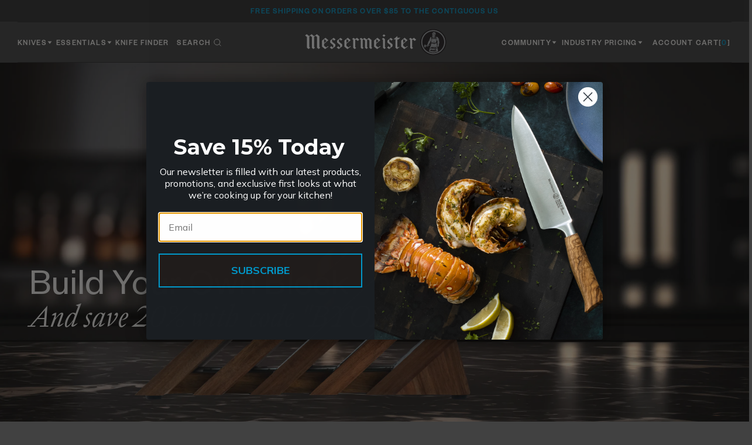

--- FILE ---
content_type: text/html; charset=utf-8
request_url: https://www.messermeister.com/collections/byob
body_size: 96331
content:



<!doctype html>
<html class="no-js" lang="en" dir="ltr">
  <head>
<script type="application/vnd.locksmith+json" data-locksmith>{"version":"v256","locked":false,"initialized":true,"scope":"collection","access_granted":true,"access_denied":false,"requires_customer":false,"manual_lock":false,"remote_lock":false,"has_timeout":false,"remote_rendered":null,"hide_resource":false,"hide_links_to_resource":false,"transparent":true,"locks":{"all":[],"opened":[]},"keys":[],"keys_signature":"27e2405795b26e3bff86ffbb5266e3064ed2fd7b9f00f5c5bda3e013bfafadba","state":{"template":"collection.gem-1635276902-template","theme":172803719361,"product":"custom-blue-chefs-knife-8-1","collection":"byob","page":null,"blog":null,"article":null,"app":null},"now":1770121524,"path":"\/collections\/byob","locale_root_url":"\/","canonical_url":"https:\/\/www.messermeister.com\/collections\/byob","customer_id":null,"customer_id_signature":"27e2405795b26e3bff86ffbb5266e3064ed2fd7b9f00f5c5bda3e013bfafadba","cart":null}</script><script data-locksmith>!function(){undefined;!function(){var s=window.Locksmith={},e=document.querySelector('script[type="application/vnd.locksmith+json"]'),n=e&&e.innerHTML;if(s.state={},s.util={},s.loading=!1,n)try{s.state=JSON.parse(n)}catch(d){}if(document.addEventListener&&document.querySelector){var o,i,a,t=[76,79,67,75,83,77,73,84,72,49,49],c=function(){i=t.slice(0)},l="style",r=function(e){e&&27!==e.keyCode&&"click"!==e.type||(document.removeEventListener("keydown",r),document.removeEventListener("click",r),o&&document.body.removeChild(o),o=null)};c(),document.addEventListener("keyup",function(e){if(e.keyCode===i[0]){if(clearTimeout(a),i.shift(),0<i.length)return void(a=setTimeout(c,1e3));c(),r(),(o=document.createElement("div"))[l].width="50%",o[l].maxWidth="1000px",o[l].height="85%",o[l].border="1px rgba(0, 0, 0, 0.2) solid",o[l].background="rgba(255, 255, 255, 0.99)",o[l].borderRadius="4px",o[l].position="fixed",o[l].top="50%",o[l].left="50%",o[l].transform="translateY(-50%) translateX(-50%)",o[l].boxShadow="0 2px 5px rgba(0, 0, 0, 0.3), 0 0 100vh 100vw rgba(0, 0, 0, 0.5)",o[l].zIndex="2147483645";var t=document.createElement("textarea");t.value=JSON.stringify(JSON.parse(n),null,2),t[l].border="none",t[l].display="block",t[l].boxSizing="border-box",t[l].width="100%",t[l].height="100%",t[l].background="transparent",t[l].padding="22px",t[l].fontFamily="monospace",t[l].fontSize="14px",t[l].color="#333",t[l].resize="none",t[l].outline="none",t.readOnly=!0,o.appendChild(t),document.body.appendChild(o),t.addEventListener("click",function(e){e.stopImmediatePropagation()}),t.select(),document.addEventListener("keydown",r),document.addEventListener("click",r)}})}s.isEmbedded=-1!==window.location.search.indexOf("_ab=0&_fd=0&_sc=1"),s.path=s.state.path||window.location.pathname,s.basePath=s.state.locale_root_url.concat("/apps/locksmith").replace(/^\/\//,"/"),s.reloading=!1,s.util.console=window.console||{log:function(){},error:function(){}},s.util.makeUrl=function(e,t){var n,o=s.basePath+e,i=[],a=s.cache();for(n in a)i.push(n+"="+encodeURIComponent(a[n]));for(n in t)i.push(n+"="+encodeURIComponent(t[n]));return s.state.customer_id&&(i.push("customer_id="+encodeURIComponent(s.state.customer_id)),i.push("customer_id_signature="+encodeURIComponent(s.state.customer_id_signature))),o+=(-1===o.indexOf("?")?"?":"&")+i.join("&")},s._initializeCallbacks=[],s.on=function(e,t){if("initialize"!==e)throw'Locksmith.on() currently only supports the "initialize" event';s._initializeCallbacks.push(t)},s.initializeSession=function(e){if(!s.isEmbedded){var t=!1,n=!0,o=!0;(e=e||{}).silent&&(o=n=!(t=!0)),s.ping({silent:t,spinner:n,reload:o,callback:function(){s._initializeCallbacks.forEach(function(e){e()})}})}},s.cache=function(e){var t={};try{var n=function i(e){return(document.cookie.match("(^|; )"+e+"=([^;]*)")||0)[2]};t=JSON.parse(decodeURIComponent(n("locksmith-params")||"{}"))}catch(d){}if(e){for(var o in e)t[o]=e[o];document.cookie="locksmith-params=; expires=Thu, 01 Jan 1970 00:00:00 GMT; path=/",document.cookie="locksmith-params="+encodeURIComponent(JSON.stringify(t))+"; path=/"}return t},s.cache.cart=s.state.cart,s.cache.cartLastSaved=null,s.params=s.cache(),s.util.reload=function(){s.reloading=!0;try{window.location.href=window.location.href.replace(/#.*/,"")}catch(d){s.util.console.error("Preferred reload method failed",d),window.location.reload()}},s.cache.saveCart=function(e){if(!s.cache.cart||s.cache.cart===s.cache.cartLastSaved)return e?e():null;var t=s.cache.cartLastSaved;s.cache.cartLastSaved=s.cache.cart,fetch("/cart/update.js",{method:"POST",headers:{"Content-Type":"application/json",Accept:"application/json"},body:JSON.stringify({attributes:{locksmith:s.cache.cart}})}).then(function(e){if(!e.ok)throw new Error("Cart update failed: "+e.status);return e.json()}).then(function(){e&&e()})["catch"](function(e){if(s.cache.cartLastSaved=t,!s.reloading)throw e})},s.util.spinnerHTML='<style>body{background:#FFF}@keyframes spin{from{transform:rotate(0deg)}to{transform:rotate(360deg)}}#loading{display:flex;width:100%;height:50vh;color:#777;align-items:center;justify-content:center}#loading .spinner{display:block;animation:spin 600ms linear infinite;position:relative;width:50px;height:50px}#loading .spinner-ring{stroke:currentColor;stroke-dasharray:100%;stroke-width:2px;stroke-linecap:round;fill:none}</style><div id="loading"><div class="spinner"><svg width="100%" height="100%"><svg preserveAspectRatio="xMinYMin"><circle class="spinner-ring" cx="50%" cy="50%" r="45%"></circle></svg></svg></div></div>',s.util.clobberBody=function(e){document.body.innerHTML=e},s.util.clobberDocument=function(e){e.responseText&&(e=e.responseText),document.documentElement&&document.removeChild(document.documentElement);var t=document.open("text/html","replace");t.writeln(e),t.close(),setTimeout(function(){var e=t.querySelector("[autofocus]");e&&e.focus()},100)},s.util.serializeForm=function(e){if(e&&"FORM"===e.nodeName){var t,n,o={};for(t=e.elements.length-1;0<=t;t-=1)if(""!==e.elements[t].name)switch(e.elements[t].nodeName){case"INPUT":switch(e.elements[t].type){default:case"text":case"hidden":case"password":case"button":case"reset":case"submit":o[e.elements[t].name]=e.elements[t].value;break;case"checkbox":case"radio":e.elements[t].checked&&(o[e.elements[t].name]=e.elements[t].value);break;case"file":}break;case"TEXTAREA":o[e.elements[t].name]=e.elements[t].value;break;case"SELECT":switch(e.elements[t].type){case"select-one":o[e.elements[t].name]=e.elements[t].value;break;case"select-multiple":for(n=e.elements[t].options.length-1;0<=n;n-=1)e.elements[t].options[n].selected&&(o[e.elements[t].name]=e.elements[t].options[n].value)}break;case"BUTTON":switch(e.elements[t].type){case"reset":case"submit":case"button":o[e.elements[t].name]=e.elements[t].value}}return o}},s.util.on=function(e,a,s,t){t=t||document;var c="locksmith-"+e+a,n=function(e){var t=e.target,n=e.target.parentElement,o=t&&t.className&&(t.className.baseVal||t.className)||"",i=n&&n.className&&(n.className.baseVal||n.className)||"";("string"==typeof o&&-1!==o.split(/\s+/).indexOf(a)||"string"==typeof i&&-1!==i.split(/\s+/).indexOf(a))&&!e[c]&&(e[c]=!0,s(e))};t.attachEvent?t.attachEvent(e,n):t.addEventListener(e,n,!1)},s.util.enableActions=function(e){s.util.on("click","locksmith-action",function(e){e.preventDefault();var t=e.target;t.dataset.confirmWith&&!confirm(t.dataset.confirmWith)||(t.disabled=!0,t.innerText=t.dataset.disableWith,s.post("/action",t.dataset.locksmithParams,{spinner:!1,type:"text",success:function(e){(e=JSON.parse(e.responseText)).message&&alert(e.message),s.util.reload()}}))},e)},s.util.inject=function(e,t){var n=["data","locksmith","append"];if(-1!==t.indexOf(n.join("-"))){var o=document.createElement("div");o.innerHTML=t,e.appendChild(o)}else e.innerHTML=t;var i,a,s=e.querySelectorAll("script");for(a=0;a<s.length;++a){i=s[a];var c=document.createElement("script");if(i.type&&(c.type=i.type),i.src)c.src=i.src;else{var l=document.createTextNode(i.innerHTML);c.appendChild(l)}e.appendChild(c)}var r=e.querySelector("[autofocus]");r&&r.focus()},s.post=function(e,t,n){!1!==(n=n||{}).spinner&&s.util.clobberBody(s.util.spinnerHTML);var o={};n.container===document?(o.layout=1,n.success=function(e){s.util.clobberDocument(e)}):n.container&&(o.layout=0,n.success=function(e){var t=document.getElementById(n.container);s.util.inject(t,e),t.id===t.firstChild.id&&t.parentElement.replaceChild(t.firstChild,t)}),n.form_type&&(t.form_type=n.form_type),n.include_layout_classes!==undefined&&(t.include_layout_classes=n.include_layout_classes),n.lock_id!==undefined&&(t.lock_id=n.lock_id),s.loading=!0;var i=s.util.makeUrl(e,o),a="json"===n.type||"text"===n.type;fetch(i,{method:"POST",headers:{"Content-Type":"application/json",Accept:a?"application/json":"text/html"},body:JSON.stringify(t)}).then(function(e){if(!e.ok)throw new Error("Request failed: "+e.status);return e.text()}).then(function(e){var t=n.success||s.util.clobberDocument;t(a?{responseText:e}:e)})["catch"](function(e){if(!s.reloading)if("dashboard.weglot.com"!==window.location.host){if(!n.silent)throw alert("Something went wrong! Please refresh and try again."),e;console.error(e)}else console.error(e)})["finally"](function(){s.loading=!1})},s.postResource=function(e,t){e.path=s.path,e.search=window.location.search,e.state=s.state,e.passcode&&(e.passcode=e.passcode.trim()),e.email&&(e.email=e.email.trim()),e.state.cart=s.cache.cart,e.locksmith_json=s.jsonTag,e.locksmith_json_signature=s.jsonTagSignature,s.post("/resource",e,t)},s.ping=function(e){if(!s.isEmbedded){e=e||{};s.post("/ping",{path:s.path,search:window.location.search,state:s.state},{spinner:!!e.spinner,silent:"undefined"==typeof e.silent||e.silent,type:"text",success:function(e){e&&e.responseText?(e=JSON.parse(e.responseText)).messages&&0<e.messages.length&&s.showMessages(e.messages):console.error("[Locksmith] Invalid result in ping callback:",e)}})}},s.timeoutMonitor=function(){var e=s.cache.cart;s.ping({callback:function(){e!==s.cache.cart||setTimeout(function(){s.timeoutMonitor()},6e4)}})},s.showMessages=function(e){var t=document.createElement("div");t.style.position="fixed",t.style.left=0,t.style.right=0,t.style.bottom="-50px",t.style.opacity=0,t.style.background="#191919",t.style.color="#ddd",t.style.transition="bottom 0.2s, opacity 0.2s",t.style.zIndex=999999,t.innerHTML="        <style>          .locksmith-ab .locksmith-b { display: none; }          .locksmith-ab.toggled .locksmith-b { display: flex; }          .locksmith-ab.toggled .locksmith-a { display: none; }          .locksmith-flex { display: flex; flex-wrap: wrap; justify-content: space-between; align-items: center; padding: 10px 20px; }          .locksmith-message + .locksmith-message { border-top: 1px #555 solid; }          .locksmith-message a { color: inherit; font-weight: bold; }          .locksmith-message a:hover { color: inherit; opacity: 0.8; }          a.locksmith-ab-toggle { font-weight: inherit; text-decoration: underline; }          .locksmith-text { flex-grow: 1; }          .locksmith-cta { flex-grow: 0; text-align: right; }          .locksmith-cta button { transform: scale(0.8); transform-origin: left; }          .locksmith-cta > * { display: block; }          .locksmith-cta > * + * { margin-top: 10px; }          .locksmith-message a.locksmith-close { flex-grow: 0; text-decoration: none; margin-left: 15px; font-size: 30px; font-family: monospace; display: block; padding: 2px 10px; }                    @media screen and (max-width: 600px) {            .locksmith-wide-only { display: none !important; }            .locksmith-flex { padding: 0 15px; }            .locksmith-flex > * { margin-top: 5px; margin-bottom: 5px; }            .locksmith-cta { text-align: left; }          }                    @media screen and (min-width: 601px) {            .locksmith-narrow-only { display: none !important; }          }        </style>      "+e.map(function(e){return'<div class="locksmith-message">'+e+"</div>"}).join(""),document.body.appendChild(t),document.body.style.position="relative",document.body.parentElement.style.paddingBottom=t.offsetHeight+"px",setTimeout(function(){t.style.bottom=0,t.style.opacity=1},50),s.util.on("click","locksmith-ab-toggle",function(e){e.preventDefault();for(var t=e.target.parentElement;-1===t.className.split(" ").indexOf("locksmith-ab");)t=t.parentElement;-1!==t.className.split(" ").indexOf("toggled")?t.className=t.className.replace("toggled",""):t.className=t.className+" toggled"}),s.util.enableActions(t)}}()}();</script>
      <script data-locksmith>Locksmith.cache.cart=null</script>

  <script data-locksmith>Locksmith.jsonTag="{\"version\":\"v256\",\"locked\":false,\"initialized\":true,\"scope\":\"collection\",\"access_granted\":true,\"access_denied\":false,\"requires_customer\":false,\"manual_lock\":false,\"remote_lock\":false,\"has_timeout\":false,\"remote_rendered\":null,\"hide_resource\":false,\"hide_links_to_resource\":false,\"transparent\":true,\"locks\":{\"all\":[],\"opened\":[]},\"keys\":[],\"keys_signature\":\"27e2405795b26e3bff86ffbb5266e3064ed2fd7b9f00f5c5bda3e013bfafadba\",\"state\":{\"template\":\"collection.gem-1635276902-template\",\"theme\":172803719361,\"product\":\"custom-blue-chefs-knife-8-1\",\"collection\":\"byob\",\"page\":null,\"blog\":null,\"article\":null,\"app\":null},\"now\":1770121524,\"path\":\"\\\/collections\\\/byob\",\"locale_root_url\":\"\\\/\",\"canonical_url\":\"https:\\\/\\\/www.messermeister.com\\\/collections\\\/byob\",\"customer_id\":null,\"customer_id_signature\":\"27e2405795b26e3bff86ffbb5266e3064ed2fd7b9f00f5c5bda3e013bfafadba\",\"cart\":null}";Locksmith.jsonTagSignature="697b548314a3059e205c9a5cec98cc94976121384fd6ce0e0777d3ec11f62bbc"</script>
<!-- Start of Booster Apps Seo-0.1-->
<title>BYOB | Messermeister</title><meta name="description" content="Build Your Own Block Set!Mix and match (5) or more individual knives and blocks from different Messermeister collections and get 20% off. Choose from top-quality blades and stylish magnetic blocks to create the perfect custom set for your kitchen..." />
<script type="application/ld+json">
  {
    "@context": "https://schema.org",
    "@type": "WebSite",
    "name": "Messermeister",
    "url": "https://www.messermeister.com",
    "potentialAction": {
      "@type": "SearchAction",
      "query-input": "required name=query",
      "target": "https://www.messermeister.com/search?q={query}"
    }
  }
</script>
<!-- end of Booster Apps SEO -->

    <meta charset="utf-8">
    <meta http-equiv="X-UA-Compatible" content="IE=edge,chrome=1">
    <meta name="viewport" content="width=device-width,initial-scale=1,shrink-to-fit=no">

    <link rel="preconnect" href="https://cdn.shopify.com" crossorigin>
    <link rel="preload" href="//www.messermeister.com/cdn/shop/t/93/assets/base.css?v=115758252484788557081769025480" as="style">
    <link rel="preload" href="//www.messermeister.com/cdn/shop/t/93/assets/base.js?v=55958815068946793551763967671" as="script">

<link rel="canonical" href="https://www.messermeister.com/collections/byob">

<title>
  BYOB
 &ndash; Messermeister</title><meta name="description" content="Build Your Own Block Set! Mix and match (5) or more individual knives and blocks from different Messermeister collections and get 20% off. Choose from top-quality blades and stylish magnetic blocks to create the perfect custom set for your kitchen. Use coupon code “BYOB” at checkout to save 20%  Start by selecting your">

<script type="application/ld+json">
{
  "@context": "http://schema.org",
  "@type": "Organization",
  "name":"Messermeister",
"email":"orders@messermeister.com",
"telephone":"(805) 640-0051",
  "url":"https:\/\/www.messermeister.com\/collections\/byob",
  "sameAs": [
    "",
    "https:\/\/facebook.com\/messermeister",
    "",
    "http:\/\/instagram.com\/messermeister\/",
    "",
    "",
    "https:\/\/www.youtube.com\/@MessermeisterInc",
    ""
  ],
  "description":"Build Your Own Block Set! Mix and match (5) or more individual knives and blocks from different Messermeister collections and get 20% off. Choose from top-quality blades and stylish magnetic blocks to create the perfect custom set for your kitchen. Use coupon code “BYOB” at checkout to save 20%  Start by selecting your"}
</script>
<link rel="shortcut icon" href="//www.messermeister.com/cdn/shop/files/favicon_16x16.png?v=1746561031" sizes="16x16">
<link rel="shortcut icon" href="//www.messermeister.com/cdn/shop/files/favicon_32x32.png?v=1746561031" sizes="32x32">
<link rel="shortcut icon" href="//www.messermeister.com/cdn/shop/files/favicon_48x48.png?v=1746561031" sizes="48x48">
<link rel="shortcut icon" href="//www.messermeister.com/cdn/shop/files/favicon_96x96.png?v=1746561031" sizes="48x48">
<link rel="apple-touch-icon" href="//www.messermeister.com/cdn/shop/files/favicon_180x180.png?v=1746561031" sizes="180x180">
<link rel="apple-touch-icon" href="//www.messermeister.com/cdn/shop/files/favicon_192x192.png?v=1746561031" sizes="192x192">




<meta property="og:site_name" content="Messermeister">
<meta property="og:url" content="https://www.messermeister.com/collections/byob"><meta property="og:title" content="BYOB">
<meta property="og:type" content="product.group">
<meta property="og:description" content="Build Your Own Block Set! Mix and match (5) or more individual knives and blocks from different Messermeister collections and get 20% off. Choose from top-quality blades and stylish magnetic blocks to create the perfect custom set for your kitchen. Use coupon code “BYOB” at checkout to save 20%  Start by selecting your">
<meta property="og:image" content="http://www.messermeister.com/cdn/shop/collections/BYOB.jpg?v=1746749099">
<meta property="og:image:secure_url" content="https://www.messermeister.com/cdn/shop/collections/BYOB.jpg?v=1746749099">
<meta property="og:image:width" content="3200">
<meta property="og:image:height" content="1877"><meta name="twitter:card" content="summary_large_image"><meta name="twitter:title" content="BYOB">
<meta name="twitter:description" content="Build Your Own Block Set! Mix and match (5) or more individual knives and blocks from different Messermeister collections and get 20% off. Choose from top-quality blades and stylish magnetic blocks to create the perfect custom set for your kitchen. Use coupon code “BYOB” at checkout to save 20%  Start by selecting your">






  <!-- Google Tag Manager -->
  <script>(function(w,d,s,l,i){w[l]=w[l]||[];w[l].push({'gtm.start':
  new Date().getTime(),event:'gtm.js'});var f=d.getElementsByTagName(s)[0],
  j=d.createElement(s),dl=l!='dataLayer'?'&l='+l:'';j.async=true;j.src=
  'https://www.googletagmanager.com/gtm.js?id='+i+dl;f.parentNode.insertBefore(j,f);
  })(window,document,'script','dataLayer','GTM-M54HJVW');</script>
  <!-- End Google Tag Manager -->

  <script>
    window.dataLayer = window.dataLayer || []

    

    
  </script>




<script type="text/javascript">
  var _learnq = _learnq || [];
  document.addEventListener('DOMContentLoaded', () => {
    _learnq.push(['track', 'Viewed Page', {
    PageName: document.title, url: window.location.href }
    ]);
  })

  

  
</script>
<style>
  @font-face {
    font-family: 'Signifier Light';
    src: url(//www.messermeister.com/cdn/shop/t/93/assets/Signifier-Light.otf?v=66312746951875322761752686647) format('opentype');
    font-weight: 400;
    font-style: normal;
    font-display: swap;
  }
  @font-face {
    font-family: 'Signifier Light';
    src: url(//www.messermeister.com/cdn/shop/t/93/assets/Signifier-LightItalic.otf?v=21440951145826753771752686647) format('opentype');
    font-weight: 400;
    font-style: italic;
    font-display: swap;
  }
  @font-face {
    font-family: 'Founders Grotesk';
    src: url(//www.messermeister.com/cdn/shop/t/93/assets/FoundersGrotesk-Regular.otf?v=169525609559716664051752686647) format('opentype');
    font-weight: 400;
    font-style: normal;
    font-display: swap;
  }
  @font-face {
    font-family: 'Founders Grotesk';
    src: url(//www.messermeister.com/cdn/shop/t/93/assets/FoundersGrotesk-Medium.otf?v=135324780783119641861752686646) format('opentype');
    font-weight: 500;
    font-style: normal;
    font-display: swap;
  }
  @font-face {
    font-family: 'Founders Grotesk';
    src: url(//www.messermeister.com/cdn/shop/t/93/assets/founders-grotesk-regular-italic.woff2?v=133136683980803173991752704873) format('woff2');
    font-weight: 400;
    font-style: italic;
    font-display: swap;
  }
  @font-face {
    font-family: 'Founders Grotesk';
    src: url(//www.messermeister.com/cdn/shop/t/93/assets/founders-grotesk-medium-italic.woff2?v=180715608907820527741752686648) format('woff2');
    font-weight: 500;
    font-style: italic;
    font-display: swap;
  }
</style><link href="//www.messermeister.com/cdn/shop/t/93/assets/base.css?v=115758252484788557081769025480" rel="stylesheet" type="text/css" media="all" />
    <link href="//www.messermeister.com/cdn/shop/t/93/assets/base-2xs.css?v=40211293723201734401768417695" rel="stylesheet" type="text/css" media="(min-width: 320px)" />
    <link href="//www.messermeister.com/cdn/shop/t/93/assets/base-xs.css?v=111068313665899632591768417699" rel="stylesheet" type="text/css" media="(min-width: 440px)" />
    <link href="//www.messermeister.com/cdn/shop/t/93/assets/base-sm.css?v=98581510880176651281768417698" rel="stylesheet" type="text/css" media="(min-width: 640px)" />
    <link href="//www.messermeister.com/cdn/shop/t/93/assets/base-md.css?v=145478123809571563211769025479" rel="stylesheet" type="text/css" media="(min-width: 768px)" />
    <link href="//www.messermeister.com/cdn/shop/t/93/assets/base-lg.css?v=177954672888021639611769025478" rel="stylesheet" type="text/css" media="(min-width: 1024px)" />
    <link href="//www.messermeister.com/cdn/shop/t/93/assets/base-xl.css?v=150593356507969098911768417698" rel="stylesheet" type="text/css" media="(min-width: 1280px)" />
    <link href="//www.messermeister.com/cdn/shop/t/93/assets/base-2xl.css?v=152654211461972167701768417695" rel="stylesheet" type="text/css" media="(min-width: 1440px)" />
    <link href="//www.messermeister.com/cdn/shop/t/93/assets/base-3xl.css?v=37104274071617861671768417696" rel="stylesheet" type="text/css" media="(min-width: 1920px)" />
    <link href="//www.messermeister.com/cdn/shop/t/93/assets/base-4xl.css?v=154531383602328850971768417696" rel="stylesheet" type="text/css" media="(min-width: 2560px)" />
    <link href="//www.messermeister.com/cdn/shop/t/93/assets/component-yotpo.css?v=89865151628798197171761589554" rel="stylesheet" type="text/css" media="all" />
    <link href="//www.messermeister.com/cdn/shop/t/93/assets/component-video-player.css?v=121290455053922318241752686647" rel="stylesheet" type="text/css" media="all" />
    <link href="//www.messermeister.com/cdn/shop/t/93/assets/component-rebuy.css?v=178856325855652115911764030791" rel="stylesheet" type="text/css" media="all" />

    <style>
	
		.color-swatch--army {
			background-color: #5a5047;
		}

		.color-swatch--army.active:before {
			border-color: #292929;
		}
	
		.color-swatch--black-heather {
			background-color: #000000;
		}

		.color-swatch--black-heather.active:before {
			border-color: #292929;
		}
	
		.color-swatch--dark-gray-heather {
			background-color: #2e2e2e;
		}

		.color-swatch--dark-gray-heather.active:before {
			border-color: #292929;
		}
	
		.color-swatch--heather-forest {
			background-color: #354740;
		}

		.color-swatch--heather-forest.active:before {
			border-color: #292929;
		}
	
</style>

    <script src="//www.messermeister.com/cdn/shop/t/93/assets/base.js?v=55958815068946793551763967671" defer></script>

    <script>
      document.documentElement.classList.remove('no-js');
      document.documentElement.classList.add('js');
    </script>

    <!-- Start Tailwind UI Library Font -->
    <link rel="stylesheet" href="https://rsms.me/inter/inter.css">
    <!-- End Tailwind UI Library Font -->

    <link rel="stylesheet" href="https://cdn.plyr.io/3.5.6/plyr.css">
    <!-- Sliders -->
    <script src="//www.messermeister.com/cdn/shop/t/93/assets/component-button-slider.js?v=94532806940593150861769025480" defer></script>

    <script src="//www.messermeister.com/cdn/shop/t/93/assets/component-video-player.js?v=92899156249144523921769025480" defer></script>
    <script src="//www.messermeister.com/cdn/shop/t/93/assets/component-hero-slider.js?v=97748648962952689031755796440" defer></script>
    <!-- Header hook for plugins -->
    <script>window.performance && window.performance.mark && window.performance.mark('shopify.content_for_header.start');</script><meta name="google-site-verification" content="6MsdLpV1wXlcTRHwHj_8ebqhXZwqoAiwb0Ok0FR6EAc">
<meta id="shopify-digital-wallet" name="shopify-digital-wallet" content="/2325151795/digital_wallets/dialog">
<meta name="shopify-checkout-api-token" content="352deb824025cfd5842cc6ef65542f83">
<link rel="alternate" type="application/atom+xml" title="Feed" href="/collections/byob.atom" />
<link rel="alternate" type="application/json+oembed" href="https://www.messermeister.com/collections/byob.oembed">
<script async="async" src="/checkouts/internal/preloads.js?locale=en-US"></script>
<link rel="preconnect" href="https://shop.app" crossorigin="anonymous">
<script async="async" src="https://shop.app/checkouts/internal/preloads.js?locale=en-US&shop_id=2325151795" crossorigin="anonymous"></script>
<script id="apple-pay-shop-capabilities" type="application/json">{"shopId":2325151795,"countryCode":"US","currencyCode":"USD","merchantCapabilities":["supports3DS"],"merchantId":"gid:\/\/shopify\/Shop\/2325151795","merchantName":"Messermeister","requiredBillingContactFields":["postalAddress","email","phone"],"requiredShippingContactFields":["postalAddress","email","phone"],"shippingType":"shipping","supportedNetworks":["visa","masterCard","amex","discover","elo","jcb"],"total":{"type":"pending","label":"Messermeister","amount":"1.00"},"shopifyPaymentsEnabled":true,"supportsSubscriptions":true}</script>
<script id="shopify-features" type="application/json">{"accessToken":"352deb824025cfd5842cc6ef65542f83","betas":["rich-media-storefront-analytics"],"domain":"www.messermeister.com","predictiveSearch":true,"shopId":2325151795,"locale":"en"}</script>
<script>var Shopify = Shopify || {};
Shopify.shop = "messermeisterinc.myshopify.com";
Shopify.locale = "en";
Shopify.currency = {"active":"USD","rate":"1.0"};
Shopify.country = "US";
Shopify.theme = {"name":"messermeister\/main","id":172803719361,"schema_name":"Bondfire Custom Theme","schema_version":"1.0","theme_store_id":null,"role":"main"};
Shopify.theme.handle = "null";
Shopify.theme.style = {"id":null,"handle":null};
Shopify.cdnHost = "www.messermeister.com/cdn";
Shopify.routes = Shopify.routes || {};
Shopify.routes.root = "/";</script>
<script type="module">!function(o){(o.Shopify=o.Shopify||{}).modules=!0}(window);</script>
<script>!function(o){function n(){var o=[];function n(){o.push(Array.prototype.slice.apply(arguments))}return n.q=o,n}var t=o.Shopify=o.Shopify||{};t.loadFeatures=n(),t.autoloadFeatures=n()}(window);</script>
<script>
  window.ShopifyPay = window.ShopifyPay || {};
  window.ShopifyPay.apiHost = "shop.app\/pay";
  window.ShopifyPay.redirectState = null;
</script>
<script id="shop-js-analytics" type="application/json">{"pageType":"collection"}</script>
<script defer="defer" async type="module" src="//www.messermeister.com/cdn/shopifycloud/shop-js/modules/v2/client.init-shop-cart-sync_BN7fPSNr.en.esm.js"></script>
<script defer="defer" async type="module" src="//www.messermeister.com/cdn/shopifycloud/shop-js/modules/v2/chunk.common_Cbph3Kss.esm.js"></script>
<script defer="defer" async type="module" src="//www.messermeister.com/cdn/shopifycloud/shop-js/modules/v2/chunk.modal_DKumMAJ1.esm.js"></script>
<script type="module">
  await import("//www.messermeister.com/cdn/shopifycloud/shop-js/modules/v2/client.init-shop-cart-sync_BN7fPSNr.en.esm.js");
await import("//www.messermeister.com/cdn/shopifycloud/shop-js/modules/v2/chunk.common_Cbph3Kss.esm.js");
await import("//www.messermeister.com/cdn/shopifycloud/shop-js/modules/v2/chunk.modal_DKumMAJ1.esm.js");

  window.Shopify.SignInWithShop?.initShopCartSync?.({"fedCMEnabled":true,"windoidEnabled":true});

</script>
<script>
  window.Shopify = window.Shopify || {};
  if (!window.Shopify.featureAssets) window.Shopify.featureAssets = {};
  window.Shopify.featureAssets['shop-js'] = {"shop-cart-sync":["modules/v2/client.shop-cart-sync_CJVUk8Jm.en.esm.js","modules/v2/chunk.common_Cbph3Kss.esm.js","modules/v2/chunk.modal_DKumMAJ1.esm.js"],"init-fed-cm":["modules/v2/client.init-fed-cm_7Fvt41F4.en.esm.js","modules/v2/chunk.common_Cbph3Kss.esm.js","modules/v2/chunk.modal_DKumMAJ1.esm.js"],"init-shop-email-lookup-coordinator":["modules/v2/client.init-shop-email-lookup-coordinator_Cc088_bR.en.esm.js","modules/v2/chunk.common_Cbph3Kss.esm.js","modules/v2/chunk.modal_DKumMAJ1.esm.js"],"init-windoid":["modules/v2/client.init-windoid_hPopwJRj.en.esm.js","modules/v2/chunk.common_Cbph3Kss.esm.js","modules/v2/chunk.modal_DKumMAJ1.esm.js"],"shop-button":["modules/v2/client.shop-button_B0jaPSNF.en.esm.js","modules/v2/chunk.common_Cbph3Kss.esm.js","modules/v2/chunk.modal_DKumMAJ1.esm.js"],"shop-cash-offers":["modules/v2/client.shop-cash-offers_DPIskqss.en.esm.js","modules/v2/chunk.common_Cbph3Kss.esm.js","modules/v2/chunk.modal_DKumMAJ1.esm.js"],"shop-toast-manager":["modules/v2/client.shop-toast-manager_CK7RT69O.en.esm.js","modules/v2/chunk.common_Cbph3Kss.esm.js","modules/v2/chunk.modal_DKumMAJ1.esm.js"],"init-shop-cart-sync":["modules/v2/client.init-shop-cart-sync_BN7fPSNr.en.esm.js","modules/v2/chunk.common_Cbph3Kss.esm.js","modules/v2/chunk.modal_DKumMAJ1.esm.js"],"init-customer-accounts-sign-up":["modules/v2/client.init-customer-accounts-sign-up_CfPf4CXf.en.esm.js","modules/v2/client.shop-login-button_DeIztwXF.en.esm.js","modules/v2/chunk.common_Cbph3Kss.esm.js","modules/v2/chunk.modal_DKumMAJ1.esm.js"],"pay-button":["modules/v2/client.pay-button_CgIwFSYN.en.esm.js","modules/v2/chunk.common_Cbph3Kss.esm.js","modules/v2/chunk.modal_DKumMAJ1.esm.js"],"init-customer-accounts":["modules/v2/client.init-customer-accounts_DQ3x16JI.en.esm.js","modules/v2/client.shop-login-button_DeIztwXF.en.esm.js","modules/v2/chunk.common_Cbph3Kss.esm.js","modules/v2/chunk.modal_DKumMAJ1.esm.js"],"avatar":["modules/v2/client.avatar_BTnouDA3.en.esm.js"],"init-shop-for-new-customer-accounts":["modules/v2/client.init-shop-for-new-customer-accounts_CsZy_esa.en.esm.js","modules/v2/client.shop-login-button_DeIztwXF.en.esm.js","modules/v2/chunk.common_Cbph3Kss.esm.js","modules/v2/chunk.modal_DKumMAJ1.esm.js"],"shop-follow-button":["modules/v2/client.shop-follow-button_BRMJjgGd.en.esm.js","modules/v2/chunk.common_Cbph3Kss.esm.js","modules/v2/chunk.modal_DKumMAJ1.esm.js"],"checkout-modal":["modules/v2/client.checkout-modal_B9Drz_yf.en.esm.js","modules/v2/chunk.common_Cbph3Kss.esm.js","modules/v2/chunk.modal_DKumMAJ1.esm.js"],"shop-login-button":["modules/v2/client.shop-login-button_DeIztwXF.en.esm.js","modules/v2/chunk.common_Cbph3Kss.esm.js","modules/v2/chunk.modal_DKumMAJ1.esm.js"],"lead-capture":["modules/v2/client.lead-capture_DXYzFM3R.en.esm.js","modules/v2/chunk.common_Cbph3Kss.esm.js","modules/v2/chunk.modal_DKumMAJ1.esm.js"],"shop-login":["modules/v2/client.shop-login_CA5pJqmO.en.esm.js","modules/v2/chunk.common_Cbph3Kss.esm.js","modules/v2/chunk.modal_DKumMAJ1.esm.js"],"payment-terms":["modules/v2/client.payment-terms_BxzfvcZJ.en.esm.js","modules/v2/chunk.common_Cbph3Kss.esm.js","modules/v2/chunk.modal_DKumMAJ1.esm.js"]};
</script>
<script>(function() {
  var isLoaded = false;
  function asyncLoad() {
    if (isLoaded) return;
    isLoaded = true;
    var urls = ["https:\/\/cookiebar.hulkapps.com\/hulk_cookie_bar.js?shop=messermeisterinc.myshopify.com","https:\/\/cdn.jsdelivr.net\/gh\/apphq\/slidecart-dist@master\/slidecarthq-forward.js?4\u0026shop=messermeisterinc.myshopify.com","\/\/cdn.shopify.com\/s\/files\/1\/0875\/2064\/files\/easyslider-1.0.0.js?shop=messermeisterinc.myshopify.com","https:\/\/widgets.automizely.com\/loyalty\/v1\/main.js?connection_id=46ec1fd16a5b40f5be524e9522d130cc\u0026mapped_org_id=00759f08cbb551727fa9bedf0593741b_v1\u0026shop=messermeisterinc.myshopify.com","\/\/cdn.shopify.com\/proxy\/9d70b5f22c85e4801dd72411c585c798b08700b70f3db49a238a351f24ad4c57\/static.cdn.printful.com\/static\/js\/external\/shopify-product-customizer.js?v=0.28\u0026shop=messermeisterinc.myshopify.com\u0026sp-cache-control=cHVibGljLCBtYXgtYWdlPTkwMA","https:\/\/id-shop.govx.com\/app\/messermeisterinc.myshopify.com\/govx.js?shop=messermeisterinc.myshopify.com","https:\/\/cdn-loyalty.yotpo.com\/loader\/7Kf1RRxtVZasOkwB3oh_QA.js?shop=messermeisterinc.myshopify.com","https:\/\/cdn.rebuyengine.com\/onsite\/js\/rebuy.js?shop=messermeisterinc.myshopify.com","https:\/\/cdn.rebuyengine.com\/onsite\/js\/rebuy.js?shop=messermeisterinc.myshopify.com","https:\/\/cdn.rebuyengine.com\/onsite\/js\/rebuy.js?shop=messermeisterinc.myshopify.com"];
    for (var i = 0; i < urls.length; i++) {
      var s = document.createElement('script');
      s.type = 'text/javascript';
      s.async = true;
      s.src = urls[i];
      var x = document.getElementsByTagName('script')[0];
      x.parentNode.insertBefore(s, x);
    }
  };
  if(window.attachEvent) {
    window.attachEvent('onload', asyncLoad);
  } else {
    window.addEventListener('load', asyncLoad, false);
  }
})();</script>
<script id="__st">var __st={"a":2325151795,"offset":-28800,"reqid":"60bac4a4-3ee2-44bf-a10c-a4c16e65bd0b-1770121523","pageurl":"www.messermeister.com\/collections\/byob","u":"c7c5d90c9a34","p":"collection","rtyp":"collection","rid":279692345537};</script>
<script>window.ShopifyPaypalV4VisibilityTracking = true;</script>
<script id="captcha-bootstrap">!function(){'use strict';const t='contact',e='account',n='new_comment',o=[[t,t],['blogs',n],['comments',n],[t,'customer']],c=[[e,'customer_login'],[e,'guest_login'],[e,'recover_customer_password'],[e,'create_customer']],r=t=>t.map((([t,e])=>`form[action*='/${t}']:not([data-nocaptcha='true']) input[name='form_type'][value='${e}']`)).join(','),a=t=>()=>t?[...document.querySelectorAll(t)].map((t=>t.form)):[];function s(){const t=[...o],e=r(t);return a(e)}const i='password',u='form_key',d=['recaptcha-v3-token','g-recaptcha-response','h-captcha-response',i],f=()=>{try{return window.sessionStorage}catch{return}},m='__shopify_v',_=t=>t.elements[u];function p(t,e,n=!1){try{const o=window.sessionStorage,c=JSON.parse(o.getItem(e)),{data:r}=function(t){const{data:e,action:n}=t;return t[m]||n?{data:e,action:n}:{data:t,action:n}}(c);for(const[e,n]of Object.entries(r))t.elements[e]&&(t.elements[e].value=n);n&&o.removeItem(e)}catch(o){console.error('form repopulation failed',{error:o})}}const l='form_type',E='cptcha';function T(t){t.dataset[E]=!0}const w=window,h=w.document,L='Shopify',v='ce_forms',y='captcha';let A=!1;((t,e)=>{const n=(g='f06e6c50-85a8-45c8-87d0-21a2b65856fe',I='https://cdn.shopify.com/shopifycloud/storefront-forms-hcaptcha/ce_storefront_forms_captcha_hcaptcha.v1.5.2.iife.js',D={infoText:'Protected by hCaptcha',privacyText:'Privacy',termsText:'Terms'},(t,e,n)=>{const o=w[L][v],c=o.bindForm;if(c)return c(t,g,e,D).then(n);var r;o.q.push([[t,g,e,D],n]),r=I,A||(h.body.append(Object.assign(h.createElement('script'),{id:'captcha-provider',async:!0,src:r})),A=!0)});var g,I,D;w[L]=w[L]||{},w[L][v]=w[L][v]||{},w[L][v].q=[],w[L][y]=w[L][y]||{},w[L][y].protect=function(t,e){n(t,void 0,e),T(t)},Object.freeze(w[L][y]),function(t,e,n,w,h,L){const[v,y,A,g]=function(t,e,n){const i=e?o:[],u=t?c:[],d=[...i,...u],f=r(d),m=r(i),_=r(d.filter((([t,e])=>n.includes(e))));return[a(f),a(m),a(_),s()]}(w,h,L),I=t=>{const e=t.target;return e instanceof HTMLFormElement?e:e&&e.form},D=t=>v().includes(t);t.addEventListener('submit',(t=>{const e=I(t);if(!e)return;const n=D(e)&&!e.dataset.hcaptchaBound&&!e.dataset.recaptchaBound,o=_(e),c=g().includes(e)&&(!o||!o.value);(n||c)&&t.preventDefault(),c&&!n&&(function(t){try{if(!f())return;!function(t){const e=f();if(!e)return;const n=_(t);if(!n)return;const o=n.value;o&&e.removeItem(o)}(t);const e=Array.from(Array(32),(()=>Math.random().toString(36)[2])).join('');!function(t,e){_(t)||t.append(Object.assign(document.createElement('input'),{type:'hidden',name:u})),t.elements[u].value=e}(t,e),function(t,e){const n=f();if(!n)return;const o=[...t.querySelectorAll(`input[type='${i}']`)].map((({name:t})=>t)),c=[...d,...o],r={};for(const[a,s]of new FormData(t).entries())c.includes(a)||(r[a]=s);n.setItem(e,JSON.stringify({[m]:1,action:t.action,data:r}))}(t,e)}catch(e){console.error('failed to persist form',e)}}(e),e.submit())}));const S=(t,e)=>{t&&!t.dataset[E]&&(n(t,e.some((e=>e===t))),T(t))};for(const o of['focusin','change'])t.addEventListener(o,(t=>{const e=I(t);D(e)&&S(e,y())}));const B=e.get('form_key'),M=e.get(l),P=B&&M;t.addEventListener('DOMContentLoaded',(()=>{const t=y();if(P)for(const e of t)e.elements[l].value===M&&p(e,B);[...new Set([...A(),...v().filter((t=>'true'===t.dataset.shopifyCaptcha))])].forEach((e=>S(e,t)))}))}(h,new URLSearchParams(w.location.search),n,t,e,['guest_login'])})(!0,!0)}();</script>
<script integrity="sha256-4kQ18oKyAcykRKYeNunJcIwy7WH5gtpwJnB7kiuLZ1E=" data-source-attribution="shopify.loadfeatures" defer="defer" src="//www.messermeister.com/cdn/shopifycloud/storefront/assets/storefront/load_feature-a0a9edcb.js" crossorigin="anonymous"></script>
<script crossorigin="anonymous" defer="defer" src="//www.messermeister.com/cdn/shopifycloud/storefront/assets/shopify_pay/storefront-65b4c6d7.js?v=20250812"></script>
<script data-source-attribution="shopify.dynamic_checkout.dynamic.init">var Shopify=Shopify||{};Shopify.PaymentButton=Shopify.PaymentButton||{isStorefrontPortableWallets:!0,init:function(){window.Shopify.PaymentButton.init=function(){};var t=document.createElement("script");t.src="https://www.messermeister.com/cdn/shopifycloud/portable-wallets/latest/portable-wallets.en.js",t.type="module",document.head.appendChild(t)}};
</script>
<script data-source-attribution="shopify.dynamic_checkout.buyer_consent">
  function portableWalletsHideBuyerConsent(e){var t=document.getElementById("shopify-buyer-consent"),n=document.getElementById("shopify-subscription-policy-button");t&&n&&(t.classList.add("hidden"),t.setAttribute("aria-hidden","true"),n.removeEventListener("click",e))}function portableWalletsShowBuyerConsent(e){var t=document.getElementById("shopify-buyer-consent"),n=document.getElementById("shopify-subscription-policy-button");t&&n&&(t.classList.remove("hidden"),t.removeAttribute("aria-hidden"),n.addEventListener("click",e))}window.Shopify?.PaymentButton&&(window.Shopify.PaymentButton.hideBuyerConsent=portableWalletsHideBuyerConsent,window.Shopify.PaymentButton.showBuyerConsent=portableWalletsShowBuyerConsent);
</script>
<script data-source-attribution="shopify.dynamic_checkout.cart.bootstrap">document.addEventListener("DOMContentLoaded",(function(){function t(){return document.querySelector("shopify-accelerated-checkout-cart, shopify-accelerated-checkout")}if(t())Shopify.PaymentButton.init();else{new MutationObserver((function(e,n){t()&&(Shopify.PaymentButton.init(),n.disconnect())})).observe(document.body,{childList:!0,subtree:!0})}}));
</script>
<link id="shopify-accelerated-checkout-styles" rel="stylesheet" media="screen" href="https://www.messermeister.com/cdn/shopifycloud/portable-wallets/latest/accelerated-checkout-backwards-compat.css" crossorigin="anonymous">
<style id="shopify-accelerated-checkout-cart">
        #shopify-buyer-consent {
  margin-top: 1em;
  display: inline-block;
  width: 100%;
}

#shopify-buyer-consent.hidden {
  display: none;
}

#shopify-subscription-policy-button {
  background: none;
  border: none;
  padding: 0;
  text-decoration: underline;
  font-size: inherit;
  cursor: pointer;
}

#shopify-subscription-policy-button::before {
  box-shadow: none;
}

      </style>

<script>window.performance && window.performance.mark && window.performance.mark('shopify.content_for_header.end');</script>
    


<script>
  document.addEventListener("DOMContentLoaded", function(event) {
    const style = document.getElementById('wsg-custom-style');
    if (typeof window.isWsgCustomer != "undefined" && isWsgCustomer) {
      style.innerHTML = `
        ${style.innerHTML} 
        /* A friend of hideWsg - this will _show_ only for wsg customers. Add class to an element to use */
        .showWsg {
          display: unset;
        }
        /* wholesale only CSS */
        .additional-checkout-buttons, .shopify-payment-button {
          display: none !important;
        }
        .wsg-proxy-container select {
          background-color: 
          ${
        document.querySelector('input').style.backgroundColor
          ? document.querySelector('input').style.backgroundColor
          : 'white'
        } !important;
        }
      `;



  document.addEventListener('rebuy:smartcart.ready', (event) => {
       Rebuy.SmartCart.destroy() 
  });
      
    } else {
      style.innerHTML = `
        ${style.innerHTML}
        /* Add CSS rules here for NOT wsg customers - great to hide elements from retail when we can't access the code driving the element */
        
      `;
    }

    if (typeof window.embedButtonBg !== undefined && typeof window.embedButtonText !== undefined && window.embedButtonBg !== window.embedButtonText) {
      style.innerHTML = `
        ${style.innerHTML}
        .wsg-button-fix {
          background: ${embedButtonBg} !important;
          border-color: ${embedButtonBg} !important;
          color: ${embedButtonText} !important;
        }
      `;
    }

    // =========================
    //         CUSTOM JS
    // ==========================
    if (document.querySelector(".wsg-proxy-container")) {
      initNodeObserver(wsgCustomJs);
    }
  })

  function wsgCustomJs() {

    // update button classes
    const button = document.querySelectorAll(".wsg-button-fix");
    let buttonClass = "global-button global-button--secondary";
    buttonClass = buttonClass.split(" ");
    for (let i = 0; i < button.length; i++) {
      button[i].classList.add(... buttonClass);
    }

    // wsgCustomJs window placeholder
    // update secondary btn color on proxy cart
    if (document.getElementById("wsg-checkout-one")) {
      const checkoutButton = document.getElementById("wsg-checkout-one");
      let wsgBtnColor = window.getComputedStyle(checkoutButton).backgroundColor;
      let wsgBtnBackground = "none";
      let wsgBtnBorder = "thin solid " + wsgBtnColor;
      let wsgBtnPadding = window.getComputedStyle(checkoutButton).padding;
      let spofBtn = document.querySelectorAll(".spof-btn");
      for (let i = 0; i < spofBtn.length; i++) {
        spofBtn[i].style.background = wsgBtnBackground;
        spofBtn[i].style.color = wsgBtnColor;
        spofBtn[i].style.border = wsgBtnBorder;
        spofBtn[i].style.padding = wsgBtnPadding;
      }
    }

    // update Quick Order Form label
    if (typeof window.embedSPOFLabel != "undefined" && embedSPOFLabel) {
      document.querySelectorAll(".spof-btn").forEach(function(spofBtn) {
        spofBtn.removeAttribute("data-translation-selector");
        spofBtn.innerHTML = embedSPOFLabel;
      });
    }
  }

  function initNodeObserver(onChangeNodeCallback) {

    // Select the node that will be observed for mutations
    const targetNode = document.querySelector(".wsg-proxy-container");

    // Options for the observer (which mutations to observe)
    const config = {
      attributes: true,
      childList: true,
      subtree: true
    };

    // Callback function to execute when mutations are observed
    const callback = function(mutationsList, observer) {
      for (const mutation of mutationsList) {
        if (mutation.type === 'childList') {
          onChangeNodeCallback();
          observer.disconnect();
        }
      }
    };

    // Create an observer instance linked to the callback function
    const observer = new MutationObserver(callback);

    // Start observing the target node for configured mutations
    observer.observe(targetNode, config);
  }
</script>


<style id="wsg-custom-style">
  /* A friend of hideWsg - this will _show_ only for wsg customers. Add class to an element to use */
  .showWsg {
    display: none;
  }
  /* Signup/login */
  #wsg-signup select,
  #wsg-signup input,
  #wsg-signup textarea {
    height: 46px;
    border: thin solid #d1d1d1;
    padding: 6px 10px;
  }
  #wsg-signup textarea {
    min-height: 100px;
  }
  .wsg-login-input {
    height: 46px;
    border: thin solid #d1d1d1;
    padding: 6px 10px;
  }
  #wsg-signup select {
  }
/*   Quick Order Form */
  .wsg-table td {
    border: none;
    min-width: 150px;
  }
  .wsg-table tr {
    border-bottom: thin solid #d1d1d1; 
    border-left: none;
  }
  .wsg-table input[type="number"] {
    border: thin solid #d1d1d1;
    padding: 5px 15px;
    min-height: 42px;
  }
  #wsg-spof-link a {
    text-decoration: inherit;
    color: inherit;
  }
  .wsg-proxy-container {
    margin-top: 0% !important;
  }
  @media screen and (max-width:768px){
    .wsg-proxy-container .wsg-table input[type="number"] {
        max-width: 80%; 
    }
    .wsg-center img {
      width: 50px !important;
    }
    .wsg-variant-price-area {
      min-width: 70px !important;
    }
  }
  /* Submit button */
  #wsg-cart-update{
    padding: 8px 10px;
    min-height: 45px;
    max-width: 100% !important;
  }
  .wsg-table {
    background: inherit !important;
  }
  .wsg-spof-container-main {
    background: inherit !important;
  }
  /* General fixes */
  .wsg-hide-prices {
    opacity: 0;
  }
  .wsg-ws-only .button {
    margin: 0;
  }
  .wsg-proxy-container h1 {
    font-size: 2.5em !important;
  }
</style>
    <!-- Gem_Page_Header_Script -->
    
<link rel="preconnect" href="https://ucarecdn.com">
<link rel="dns-prefetch" href="https://ucarecdn.com">

<link rel="preconnect" href="https://assets.gemcommerce.com">
<link rel="dns-prefetch" href="https://assets.gemcommerce.com">

<link rel="preconnect" href="https://maxcdn.bootstrapcdn.com">
<link rel="dns-prefetch" href="https://maxcdn.bootstrapcdn.com">

<link rel="preconnect" href="https://fonts.gstatic.com">
<link rel="dns-prefetch" href="https://fonts.gstatic.com">

<link rel="preconnect" href="https://fonts.googleapis.com">
<link rel="dns-prefetch" href="https://fonts.googleapis.com">

    


    <!-- End_Gem_Page_Header_Script -->

    <style>
      @font-face {
        font-family: 'Signifier-LightItalic';
        src: url('https://cdn.shopify.com/s/files/1/0023/2515/1795/files/Signifier-LightItalic.otf?v=1750869463')
          format('opentype');
        font-style: italic;
        font-weight: 300;
      }

      @font-face {
        font-family: 'FoundersGrotesk-Medium';
        src: url('https://cdn.shopify.com/s/files/1/0023/2515/1795/files/FoundersGrotesk-Medium.otf?v=1750869463')
          format('opentype');
        font-style: normal;
        font-weight: 500;
      }

      @font-face {
        font-family: 'Signifier-Light';
        src: url('https://cdn.shopify.com/s/files/1/0023/2515/1795/files/Signifier-Light.otf?v=1750869463')
          format('opentype');
        font-style: normal;
        font-weight: 300;
      }

      @font-face {
        font-family: 'Helvetica';
        src: url('https://cdn.shopify.com/s/files/1/0023/2515/1795/files/Helvetica.ttf?v=1750871220') format('truetype');
        font-style: normal;
        font-weight: normal;
      }

      @font-face {
        font-family: 'FoundersGrotesk-Regular';
        src: url('https://cdn.shopify.com/s/files/1/0023/2515/1795/files/FoundersGrotesk-Regular.ttf?v=1750876896')
          format('truetype');
        font-style: normal;
        font-weight: normal;
      }

      @font-face {
        font-family: 'founders-grotesk-medium-italic';
        src: url('https://cdn.shopify.com/s/files/1/0023/2515/1795/files/founders-grotesk-medium-italic.woff2?v=1750997115')
          format('woff2');
        font-style: italic;
        font-weight: 500;
      }

      @font-face {
        font-family: 'founders-grotesk-regular-italic';
        src: url('https://cdn.shopify.com/s/files/1/0023/2515/1795/files/founders-grotesk-regular-italic.woff2?v=1750997115')
          format('woff2');
        font-style: italic;
        font-weight: normal;
      }
    </style>
    <script>
      window.KLAVIYO_PUBLIC_KEY = 'Kktg8E';
    </script>
  <!-- BEGIN app block: shopify://apps/geo-pro-geolocation/blocks/geopro/16fc5313-7aee-4e90-ac95-f50fc7c8b657 --><!-- This snippet is used to load Geo:Pro data on the storefront -->
<meta class='geo-ip' content='[base64]'>
<!-- This snippet initializes the plugin -->
<script async>
  try {
    const loadGeoPro=()=>{let e=e=>{if(!e||e.isCrawler||"success"!==e.message){window.geopro_cancel="1";return}let o=e.isAdmin?"el-geoip-location-admin":"el-geoip-location",s=Date.now()+864e5;localStorage.setItem(o,JSON.stringify({value:e.data,expires:s})),e.isAdmin&&localStorage.setItem("el-geoip-admin",JSON.stringify({value:"1",expires:s}))},o=new XMLHttpRequest;o.open("GET","https://geo.geoproapp.com?x-api-key=91e359ab7-2b63-539e-1de2-c4bf731367a7",!0),o.responseType="json",o.onload=()=>e(200===o.status?o.response:null),o.send()},load=!["el-geoip-location-admin","el-geoip-location"].some(e=>{try{let o=JSON.parse(localStorage.getItem(e));return o&&o.expires>Date.now()}catch(s){return!1}});load&&loadGeoPro();
  } catch(e) {
    console.warn('Geo:Pro error', e);
    window.geopro_cancel = '1';
  }
</script>
<script src="https://cdn.shopify.com/extensions/019b746b-26da-7a64-a671-397924f34f11/easylocation-195/assets/easylocation-storefront.min.js" type="text/javascript" async></script>


<!-- END app block --><!-- BEGIN app block: shopify://apps/yotpo-loyalty-rewards/blocks/loader-app-embed-block/2f9660df-5018-4e02-9868-ee1fb88d6ccd -->
    <script src="https://cdn-widgetsrepository.yotpo.com/v1/loader/7Kf1RRxtVZasOkwB3oh_QA" async></script>




<!-- END app block --><!-- BEGIN app block: shopify://apps/wholesale-gorilla/blocks/wsg-header/c48d0487-dff9-41a4-94c8-ec6173fe8b8d -->

   
  















  <!-- check for wsg customer - this now downcases to compare so we are no longer concerned about case matching in tags -->


      
      
      
      
      
      <!-- ajax data -->
      
        
      
      <script>
        console.log("Wsg-header release 5.22.24")
        // here we need to check if we on a previw theme and set the shop config from the metafield
        
const wsgShopConfigMetafields = {
            
          
            
          
            
          
            
              shopConfig : {"btnClasses":"","hideDomElements":[".hideWsg"],"wsgPriceSelectors":{"productPrice":[""],"collectionPrices":[".product__card-details div h3"]},"autoInstall":false,"wsgMultiAjax":false,"wsgAjaxSettings":{"price":"","linePrice":"","subtotal":"","checkoutBtn":""},"wsgSwatch":"","wsgAccountPageSelector":"h1","wsgVolumeTable":"","excludedSections":[],"productSelectors":[".keen-slider__slide",".product-grid > div"],"wsgQVSelector":[""],"fileList":[],"wsgVersion":6,"installing":false,"themeId":172803719361},
            
          
            
              shopConfig128260309185 : {"btnClasses":"global-button global-button--secondary","hideDomElements":[".hideWsg",".gf_product-compare-price",".was_price",".compare-at-price",".upsells",".mini-cart__item-price",".cart_subtotal .money","[data-minicart-checkout-button]"],"wsgPriceSelectors":{"productPrice":[".modal_price .money"],"collectionPrices":[".product-details .price",".item-pricing",".gf_product-price",".info .money"]},"autoInstall":false,"wsgAjax":true,"wsgMultiAjax":false,"wsgAjaxSettings":{"price":".item-container .price","linePrice":"","subtotal":".slidecart-subtotal","checkoutBtn":".footer-buttons > button:first-of-type"},"wsgSwatch":"","wsgAccountPageSelector":".account-header","wsgVolumeTable":".shopify-product-form","excludedSections":[],"productSelectors":[".products-slider .flickity-slider > div",".product-list > div",".item-result.result--product",".item-content .gf_column",".product_row"],"wsgQVSelector":[".quick-shop"],"fileList":[],"wsgVersion":6,"installing":false,"themeId":128260309185},
            
          
            
              shopConfig165836161217 : {"btnClasses":"","hideDomElements":[".hideWsg"],"wsgPriceSelectors":{"productPrice":[""],"collectionPrices":[".product__card-details div h3"]},"autoInstall":false,"wsgMultiAjax":false,"wsgAjaxSettings":{"price":"","linePrice":"","subtotal":"","checkoutBtn":""},"wsgSwatch":"","wsgAccountPageSelector":"h1","wsgVolumeTable":"","excludedSections":[],"productSelectors":[".keen-slider__slide",".product-grid > div"],"wsgQVSelector":[""],"fileList":[],"wsgVersion":6,"installing":false,"themeId":165836161217},
            
          
            
              shopConfig172404080833 : {"btnClasses":"global-button global-button--secondary","hideDomElements":[".hideWsg",".gf_product-compare-price",".was_price",".compare-at-price",".upsells",".mini-cart__item-price",".cart_subtotal .money","[data-minicart-checkout-button]"],"wsgPriceSelectors":{"productPrice":[".modal_price .money"],"collectionPrices":[".product-details .price",".item-pricing",".gf_product-price",".info .money"]},"autoInstall":false,"wsgAjax":true,"wsgMultiAjax":false,"wsgAjaxSettings":{"price":".item-container .price","linePrice":"","subtotal":".slidecart-subtotal","checkoutBtn":".footer-buttons > button:first-of-type"},"wsgSwatch":"","wsgAccountPageSelector":".account-header","wsgVolumeTable":".shopify-product-form","excludedSections":[],"productSelectors":[".products-slider .flickity-slider > div",".product-list > div",".item-result.result--product",".item-content .gf_column",".product_row"],"wsgQVSelector":[".quick-shop"],"fileList":[],"wsgVersion":6,"installing":false,"themeId":172404080833},
            
          
            
              shopConfig172405457089 : {"btnClasses":"","hideDomElements":[".hideWsg"],"wsgPriceSelectors":{"productPrice":[],"collectionPrices":[]},"autoInstall":true,"wsgMultiAjax":false,"wsgAjaxSettings":{"price":"","linePrice":"","subtotal":"","checkoutBtn":""},"wsgSwatch":"","wsgAccountPageSelector":"","wsgVolumeTable":"","excludedSections":[],"productSelectors":[],"wsgQVSelector":[""],"fileList":[],"wsgATCButtonsSelectors":[],"wsgVersion":6,"themeId":172405457089},
            
          
}
        let wsgShopConfig = {"btnClasses":"","hideDomElements":[".hideWsg"],"wsgPriceSelectors":{"productPrice":[""],"collectionPrices":[".product__card-details div h3"]},"autoInstall":false,"wsgMultiAjax":false,"wsgAjaxSettings":{"price":"","linePrice":"","subtotal":"","checkoutBtn":""},"wsgSwatch":"","wsgAccountPageSelector":"h1","wsgVolumeTable":"","excludedSections":[],"productSelectors":[".keen-slider__slide",".product-grid > div"],"wsgQVSelector":[""],"fileList":[],"wsgVersion":6,"installing":false,"themeId":172803719361};
        if (window.Shopify.theme.role !== 'main') {
          const wsgShopConfigUnpublishedTheme = wsgShopConfigMetafields[`shopConfig${window.Shopify.theme.id}`];
          if (wsgShopConfigUnpublishedTheme) {
            wsgShopConfig = wsgShopConfigUnpublishedTheme;
          }
        }
        // ==========================================
        //      Set global liquid variables
        // ==========================================
        // general variables 1220
        var wsgVersion = 6.0;
        var wsgActive = true;
        // the permanent domain of the shop
        var shopPermanentDomain = 'messermeisterinc.myshopify.com';
        const wsgShopOrigin = 'https://www.messermeister.com';
        const wsgThemeTemplate = 'collection.gem-1635276902-template';
        //customer
        var isWsgCustomer = 
          false
        ;
        var wsgCustomerTags = null
        var wsgCustomerId = null
        // execution variables
        var wsgRunCollection;
        var wsgCollectionObserver;
        var wsgRunProduct;
        var wsgRunAccount;
        var wsgRunCart;
        var wsgRunSinglePage;
        var wsgRunSignup;
        var wsgRunSignupV2;
        var runProxy;
        // wsgData
        var wsgData = {"hostedStore":{"branding":{"shopName":"Messermeister","isShowLogo":true},"accountPage":{"title":"My Account"},"cartPage":{"title":"Your Cart","description":"<p><br></p>"},"catalogPage":{"collections":[],"hideSoldOut":false,"imageAspectRatio":"adaptToImage","numberOfColumns":4,"productsPerPage":32},"spofPage":{"title":"Quick Order Form","description":"<p><br></p>"},"colorSettings":{"background":"#FFFFFF","primaryColor":"#000000","secondaryColor":"#FFFFFF","textColor":"#000000"},"footer":{"contactInformation":"<p><br></p>","termsOfService":false,"privacyPolicy":false},"bannerText":"Welcome to Messermeister B2B Partner! "},"translations":{"custom":false,"enable":false,"language":"english","translateBasedOnMarket":true},"shop_preferences":{"cart":{"note":{"description":"<p><br></p>","isRequired":false},"poNumber":{"isRequired":false,"isShow":false},"termsAndConditions":{"isEnable":false,"text":""}},"exclusionsAndLocksSettings":{"hidePrices":{"link":"","loginToViewPrices":false,"replacementText":"","loginToViewPricesStatus":"enabled"}},"transitions":{"installedTransitions":true,"showTransitions":false},"retailPrice":{"enable":true,"label":"Retail","lowerOpacity":true,"strikethrough":false},"autoBackorder":true,"checkInventory":true,"customWholesaleDiscountLabel":"","draftNotification":true,"exclusions":["retail-only"],"hideExclusions":true,"includeTaxInPriceRule":false,"lockedPages":[],"marketSetting":false,"minOrder":1,"showShipPartial":true,"taxLabel":"","taxRate":-1,"retailExclusionsStatus":"enabled"},"page_styles":{"btnClasses":"","proxyMargin":0,"shipMargin":50},"volume_discounts":{"quantity_discounts":{"collections":[],"products":[]},"settings":{"product_price_table":{},"custom_messages":{"custom_banner":{"banner_default":true,"banner_input":"Spend {{$}}, receive {{%}} off of your order."},"custom_success":{"success_default":true,"success_input":"Congratulations! You received {{%}} off of your order!"}}},"discounts":[],"enabled":false},"shipping_rates":{"handlingFee":{"type":"flat","percent":-1,"min":-1,"max":-1,"amount":-1,"label":""},"itemReservationOnInternational":{"isEnabledCustomReservationTime":false,"isReserveInventory":false,"reserveInventoryDays":60},"internationalMsg":{"message":"Because you are outside of our home country we will calculate your shipping and send you an invoice shortly.","title":"Thank you for your order!"},"localPickup":{"fee":-1,"instructions":"","isEnabled":false,"locations":[],"minOrderPrice":0,"pickupTime":""},"localDelivery":{"isEnabled":true,"minOrderPrice":0},"autoApplyLowestRate":false,"customShippingRateLabel":"Wholesale Shipping","deliveryTime":"","fixedPercent":-1,"flatRate":-1,"freeShippingMin":150000,"ignoreAll":false,"ignoreCarrierRates":false,"ignoreShopifyFreeRates":false,"isIncludeLocalDeliveryInLowestRate":true,"redirectInternational":false,"useShopifyDefault":false},"single_page":{"collapseCollections":true,"isHideSPOFbtn":false,"isShowInventoryInfo":false,"isShowSku":true,"linkInCart":true,"menuAction":"include","message":"","excludeCollections":{"gid://shopify/Collection/155049853005":{"handle":"best-sellers","id":"gid://shopify/Collection/155049853005","title":"Best Sellers"},"gid://shopify/Collection/43429232691":{"handle":"new-products","id":"gid://shopify/Collection/43429232691","title":"New Arrivals"},"gid://shopify/Collection/459502551233":{"handle":"sale","id":"gid://shopify/Collection/459502551233","title":"Sale"},"gid://shopify/Collection/151746347059":{"handle":"adventure-chef","id":"gid://shopify/Collection/151746347059","title":"Adventure Chef"},"gid://shopify/Collection/476837609665":{"handle":"avanta-kendrick-bbq","id":"gid://shopify/Collection/476837609665","title":"Avanta BBQ"},"gid://shopify/Collection/479145525441":{"handle":"avanta-damascus","id":"gid://shopify/Collection/479145525441","title":"Avanta Damascus"},"gid://shopify/Collection/241010901185":{"handle":"avanta","id":"gid://shopify/Collection/241010901185","title":"Avanta Forged"},"gid://shopify/Collection/472439685313":{"handle":"blacksmith","id":"gid://shopify/Collection/472439685313","title":"Blacksmith"},"gid://shopify/Collection/460595069121":{"handle":"carbon","id":"gid://shopify/Collection/460595069121","title":"Carbon"},"gid://shopify/Collection/167049986125":{"handle":"custom","id":"gid://shopify/Collection/167049986125","title":"Custom"},"gid://shopify/Collection/154466517069":{"handle":"kawashima","id":"gid://shopify/Collection/154466517069","title":"Kawashima"},"gid://shopify/Collection/43429265459":{"handle":"german-knives-meridian-elite","id":"gid://shopify/Collection/43429265459","title":"Meridian Elite"},"gid://shopify/Collection/43430477875":{"handle":"german-knives-oliva-elite","id":"gid://shopify/Collection/43430477875","title":"Oliva Elite"},"gid://shopify/Collection/472499519681":{"handle":"ojai-folders","id":"gid://shopify/Collection/472499519681","title":"Ojai Folders"},"gid://shopify/Collection/267578671297":{"handle":"overland-chef","id":"gid://shopify/Collection/267578671297","title":"Overland Chef"},"gid://shopify/Collection/43429593139":{"handle":"european-knives-petite-messer","id":"gid://shopify/Collection/43429593139","title":"Petite Messer"},"gid://shopify/Collection/43429986355":{"handle":"european-knives-pro-series","id":"gid://shopify/Collection/43429986355","title":"Pro Series"},"gid://shopify/Collection/43429789747":{"handle":"german-knives-royale-elite","id":"gid://shopify/Collection/43429789747","title":"Royale Elite"},"gid://shopify/Collection/287876677825":{"handle":"leather-aprons-knife-rolls","id":"gid://shopify/Collection/287876677825","title":"Leather Aprons & Knife Rolls"},"gid://shopify/Collection/44661276723":{"handle":"knife-storage-1","id":"gid://shopify/Collection/44661276723","title":"Knife Storage"},"gid://shopify/Collection/43512725555":{"handle":"cooks-tools","id":"gid://shopify/Collection/43512725555","title":"Cooks Tools"},"gid://shopify/Collection/43430936627":{"handle":"steels-stones","id":"gid://shopify/Collection/43430936627","title":"Steels & Stones"},"gid://shopify/Collection/43428937779":{"handle":"bread-knives","id":"gid://shopify/Collection/43428937779","title":"Bread Knives"},"gid://shopify/Collection/279235690689":{"handle":"carving-slicing","id":"gid://shopify/Collection/279235690689","title":"Carving & Slicing"},"gid://shopify/Collection/287127109825":{"handle":"cheese-knives","id":"gid://shopify/Collection/287127109825","title":"Cheese Knives"},"gid://shopify/Collection/43429199923":{"handle":"chefs-knives","id":"gid://shopify/Collection/43429199923","title":"Chef's Knives"},"gid://shopify/Collection/43429003315":{"handle":"cleavers","id":"gid://shopify/Collection/43429003315","title":"Cleavers"},"gid://shopify/Collection/43428905011":{"handle":"fillet-knives","id":"gid://shopify/Collection/43428905011","title":"Fillet Knives"},"gid://shopify/Collection/279815094465":{"handle":"folding-knives","id":"gid://shopify/Collection/279815094465","title":"Folding Knives"},"gid://shopify/Collection/43429134387":{"handle":"paring-knives","id":"gid://shopify/Collection/43429134387","title":"Paring Knives"},"gid://shopify/Collection/43428872243":{"handle":"santoku-knives","id":"gid://shopify/Collection/43428872243","title":"Santoku & Nakiri Knives"},"gid://shopify/Collection/44556812339":{"handle":"steak-knives","id":"gid://shopify/Collection/44556812339","title":"Steak Knives"},"gid://shopify/Collection/43429167155":{"handle":"utility-and-tomato-knives","id":"gid://shopify/Collection/43429167155","title":"Utility & Tomato Knives"},"gid://shopify/Collection/43430445107":{"handle":"accessories-apparel","id":"gid://shopify/Collection/43430445107","title":"Apparel + Accessories"},"gid://shopify/Collection/479322308801":{"handle":"retail-displays","id":"gid://shopify/Collection/479322308801","title":"Retail Displays"}},"spofButtonText":"Quick Order Form"},"net_orders":{"netRedirect":{"autoEmail":false,"message":"<p><br></p>","title":"Thank you for your order!"},"autoPending":true,"defaultPaymentTermsTemplateId":"","enabled":true,"isEnabledCustomReservationTime":false,"isReserveInventory":false,"netTag":"Net30","netTags":[],"reserveInventoryDays":60},"customer":{"signup":{"autoInvite":false,"autoTags":[],"taxExempt":true},"accountMessage":"<p><br></p>","accountPendingTitle":"Account Created!","loginMessage":"Log in to your wholesale account here.","redirectMessage":"<p>Keep an eye on your email. As soon as we verify your account we will send you an email with a link to set up your password and start shopping.</p>"},"quantity":{"cart":{"totalMin":1,"totalMult":0,"totalMax":0,"itemMin":1,"itemMult":0,"itemMax":0,"minValue":1},"collections":[],"migratedToCurrent":true,"products":[]},"activeTags":["wsgTestTag"],"hideDrafts":[],"server_link":"https://www.wholesalegorilla.app/shop_assets/wsg-index.js","tier":"advanced","updateShopAnalyticsJobId":7943,"isDiscountCodesEnabled":true,"isPauseShop":false,"installStatus":"complete"}
        var wsgTier = 'advanced'
        // AJAX variables
        var wsgRunAjax;
        var wsgAjaxCart;
        // product variables
        var wsgCollectionsList = null
        var wsgProdData = null
        
          var wsgCurrentVariant = null;
        
        var wsgCheckRestrictedProd = false;
        // Market and tax variables
        var wsgShopCountryCode = "US";
        var wsgShopCountry = "United States"
        var wsgCustomerTaxExempt = null
        var wsgPricesIncludeTax = false
        var wsgCustomerSelectedMarket = {
          country: "United States",
          iso_code: "US"
        }
        var wsgPrimaryMarketCurrency = "USD";
        // money formatting
        var wsgMoneyFormat = "${{amount}}";
        // config variables
        var wsgAjaxSettings = wsgShopConfig.wsgAjaxSettings;
        var wsgSwatch = wsgShopConfig.wsgSwatch;
        var wsgPriceSelectors = wsgShopConfig.wsgPriceSelectors;
        var wsgVolumeTable = wsgShopConfig.wsgVolumeTable;
        var wsgUseLegacyCollection = wsgShopConfig.wsgUseLegacyCollection;
        var wsgQVSelector = wsgShopConfig.wsgQVSelector;
        var hideDomElements = wsgShopConfig.hideDomElements;
        // button color settings
        var embedButtonBg = '#000000';
        var embedButtonText = '#000000';
        // Quick Order Form Label settings
        var embedSPOFLabel = wsgData?.single_page?.spofButtonText || 'Quick Order Form';

        // Load WSG script
        (function() {
          var loadWsg = function(url, callback) {
            var script = document.createElement("script");
            script.type = "text/javascript";
            // If the browser is Internet Explorer.
            if (script.readyState) {
              script.onreadystatechange = function() {
                if (script.readyState == "loaded" || script.readyState == "complete") {
                  script.onreadystatechange = null;
                  callback();
                }
              };
            // For any other browser.
            } else {
              script.onload = function() {
                callback();
              };
            } script.src = url;
            document.getElementsByTagName("head")[0].appendChild(script);
          };
          loadWsg(wsgData.server_link + "?v=6", function() {})
        })();
        // Run appropriate WSG process
        // === PRODUCT===
        
        // === ACCOUNT ===
        
        // === SPOF ===
        
        // === COLLECTION ===
        // Run collection on all templates/pages if we're running the 5+ script
        
          wsgRunCollection = true;
        
        // === AJAX CART ===
        
          if (wsgAjaxSettings && (wsgAjaxSettings.price || wsgAjaxSettings.linePrice || wsgAjaxSettings.subtotal || wsgAjaxSettings.checkoutBtn)) {
            wsgRunAjax = true;
          }
        
        // === CART ===
        
      </script>
      

      
      
        
        
          
          
            
              <!-- BEGIN app snippet: wsg-exclusions --><script>
  const currentPageUrl = "https://www.messermeister.com/collections/byob";

  const wsgExclusionConfig = {
    currentPageUrl: currentPageUrl,
    customerTags: wsgCustomerTags,
    productExclusionTags: wsgData.shop_preferences.exclusions,
    tagsOverrideExclusions: wsgData.shop_preferences.tagsOverrideExclusions || [],
    isWsgCustomer: isWsgCustomer,
    //areas we do not want exclusions to run. edge cases, for example hidden products within the 'head' tag.  Any time weird parts of site are disappearing
    excludedSections: wsgShopConfig.excludedSections,
    //used to be col-item, usually product grid item. If a collection isn't repricing OR exclusions leaves gaps.  if you set this for 1, you have to set for all.
    productSelectors: wsgShopConfig.productSelectors // '.grid__item', '.predictive-search__list-item'
  }

  var loadExclusions = function (url, callback) {
    var script = document.createElement("script");
    script.setAttribute("defer", "")
    script.type = "text/javascript";

    // If the browser is Internet Explorer.
    if (script.readyState) {
      script.onreadystatechange = function () {
        if (script.readyState == "loaded" || script.readyState == "complete") {
          script.onreadystatechange = null;
          callback();
        }
      };
      // For any other browser.
    } else {
      script.onload = function () {
        callback();
      };
    }

    script.src = url;
    document.getElementsByTagName("head")[0].appendChild(script);
  };

  loadExclusions(wsgData.server_link.split("wsg-index.js")[0] + "wsg-exclusions.js?v=6", function () {
  })

</script><!-- END app snippet -->
            
          
        

        
        
        
        
        
        
          
        <link href="//cdn.shopify.com/extensions/019c102a-33ac-7f5b-9da0-2ba91d32b4bb/shopify-extension-29/assets/wsg-embed.css" rel="stylesheet" type="text/css" media="all" />
      
      
<link href="//cdn.shopify.com/extensions/019c102a-33ac-7f5b-9da0-2ba91d32b4bb/shopify-extension-29/assets/wsg-embed.css" rel="stylesheet" type="text/css" media="all" />

<!-- END app block --><!-- BEGIN app block: shopify://apps/uppromote-affiliate/blocks/core-script/64c32457-930d-4cb9-9641-e24c0d9cf1f4 --><!-- BEGIN app snippet: core-metafields-setting --><!--suppress ES6ConvertVarToLetConst -->
<script type="application/json" id="core-uppromote-settings">{"app_env":{"env":"production"},"message_bar_setting":{"referral_enable":0,"referral_content":"You're shopping with {affiliate_name}!","referral_font":"Poppins","referral_font_size":14,"referral_text_color":"#ffffff","referral_background_color":"#338FB1","not_referral_enable":0,"not_referral_content":"Enjoy your time.","not_referral_font":"Poppins","not_referral_font_size":14,"not_referral_text_color":"#ffffff","not_referral_background_color":"#338FB1"}}</script>
<script type="application/json" id="core-uppromote-cart">{"note":null,"attributes":{},"original_total_price":0,"total_price":0,"total_discount":0,"total_weight":0.0,"item_count":0,"items":[],"requires_shipping":false,"currency":"USD","items_subtotal_price":0,"cart_level_discount_applications":[],"checkout_charge_amount":0}</script>
<script id="core-uppromote-quick-store-tracking-vars">
    function getDocumentContext(){const{href:a,hash:b,host:c,hostname:d,origin:e,pathname:f,port:g,protocol:h,search:i}=window.location,j=document.referrer,k=document.characterSet,l=document.title;return{location:{href:a,hash:b,host:c,hostname:d,origin:e,pathname:f,port:g,protocol:h,search:i},referrer:j||document.location.href,characterSet:k,title:l}}function getNavigatorContext(){const{language:a,cookieEnabled:b,languages:c,userAgent:d}=navigator;return{language:a,cookieEnabled:b,languages:c,userAgent:d}}function getWindowContext(){const{innerHeight:a,innerWidth:b,outerHeight:c,outerWidth:d,origin:e,screen:{height:j,width:k},screenX:f,screenY:g,scrollX:h,scrollY:i}=window;return{innerHeight:a,innerWidth:b,outerHeight:c,outerWidth:d,origin:e,screen:{screenHeight:j,screenWidth:k},screenX:f,screenY:g,scrollX:h,scrollY:i,location:getDocumentContext().location}}function getContext(){return{document:getDocumentContext(),navigator:getNavigatorContext(),window:getWindowContext()}}
    if (window.location.href.includes('?sca_ref=')) {
        localStorage.setItem('__up_lastViewedPageContext', JSON.stringify({
            context: getContext(),
            timestamp: new Date().toISOString(),
        }))
    }
</script>

<script id="core-uppromote-setting-booster">
    var UpPromoteCoreSettings = JSON.parse(document.getElementById('core-uppromote-settings').textContent)
    UpPromoteCoreSettings.currentCart = JSON.parse(document.getElementById('core-uppromote-cart')?.textContent || '{}')
    const idToClean = ['core-uppromote-settings', 'core-uppromote-cart', 'core-uppromote-setting-booster', 'core-uppromote-quick-store-tracking-vars']
    idToClean.forEach(id => {
        document.getElementById(id)?.remove()
    })
</script>
<!-- END app snippet -->


<!-- END app block --><!-- BEGIN app block: shopify://apps/yotpo-product-reviews/blocks/settings/eb7dfd7d-db44-4334-bc49-c893b51b36cf -->


  <script type="text/javascript" src="https://cdn-widgetsrepository.yotpo.com/v1/loader/SSCe7j0V2UtuHxIcbJZ6N0N23ysH40j8dtJk6AU2?languageCode=en" async></script>



  
<!-- END app block --><!-- BEGIN app block: shopify://apps/klaviyo-email-marketing-sms/blocks/klaviyo-onsite-embed/2632fe16-c075-4321-a88b-50b567f42507 -->












  <script async src="https://static.klaviyo.com/onsite/js/Kktg8E/klaviyo.js?company_id=Kktg8E"></script>
  <script>!function(){if(!window.klaviyo){window._klOnsite=window._klOnsite||[];try{window.klaviyo=new Proxy({},{get:function(n,i){return"push"===i?function(){var n;(n=window._klOnsite).push.apply(n,arguments)}:function(){for(var n=arguments.length,o=new Array(n),w=0;w<n;w++)o[w]=arguments[w];var t="function"==typeof o[o.length-1]?o.pop():void 0,e=new Promise((function(n){window._klOnsite.push([i].concat(o,[function(i){t&&t(i),n(i)}]))}));return e}}})}catch(n){window.klaviyo=window.klaviyo||[],window.klaviyo.push=function(){var n;(n=window._klOnsite).push.apply(n,arguments)}}}}();</script>

  




  <script>
    window.klaviyoReviewsProductDesignMode = false
  </script>







<!-- END app block --><!-- BEGIN app block: shopify://apps/gempages-builder/blocks/embed-gp-script-head/20b379d4-1b20-474c-a6ca-665c331919f3 -->








  







<!-- END app block --><!-- BEGIN app block: shopify://apps/whatconverts/blocks/tracking/d7b55a5f-477a-452c-8760-a3e5c5badb93 --><script async src="https://scripts.iconnode.com/92728.js"></script>

<script>

  const cookieNames = ['wc_client', 'wc_client_current', 'wc_visitor',];

  function getCookies() {
    const cookies = {};
    const allCookies = `; ${document.cookie}`;

    cookieNames.forEach(name => {
      const parts = allCookies.split(`; ${name}=`);
      if (parts.length === 2) {
        // Extract the cookie value up to the next ';' or end of string
        cookies[name] = parts.pop().split(';').shift();
      } else {
        // If the cookie with this name doesn't exist, set it to null
        cookies[name] = null;
      }
    });

    return cookies;
  }

  const getCart = async () => {

    try {
      // Fetch the current cart data as JSON
      const getCartResponse = await fetch('/cart.js', {
        method: 'GET',
        headers: {
          'Content-Type': 'application/json'
        }
      });

      if (!getCartResponse.ok) {
        throw new Error(`Failed to fetch cart: ${getCartResponse.statusText}`);
      }


      const cartData = await getCartResponse.json();
      const attributeKeys = Object.keys(cartData.attributes || {});

      // Retrieve the specified cookies
      const cookies = getCookies();


      // Object to hold new attributes to be added to the cart
      const newAttributes = {};

      // Iterate over each cookie and check if the corresponding attribute exists
      cookieNames.forEach(name => {
        if (cookies[name] && !attributeKeys.includes(name)) {
          newAttributes[name] = cookies[name];
        }
      });



      // If there are new attributes to add, proceed to update the cart
      if (Object.keys(newAttributes).length > 0 || cartData.note === '') {

        // Create a FormData object to hold the updated attributes
        const formData = new FormData();

        // Append existing attributes to preserve them
        for (const key in cartData.attributes) {
          formData.append(`attributes[${key}]`, cartData.attributes[key]);
        }

        // Append new attributes from cookies and 'uuid'
        for (const key in newAttributes) {
          formData.append(`attributes[__${key}]`, newAttributes[key]);
        }

        // Send a POST request to update the cart with the new attributes
        const updateCartResponse = await fetch('/cart/update.js', {
          method: 'POST',
          body: formData
        });

        if (!updateCartResponse.ok) {
          throw new Error(`Failed to update cart: ${updateCartResponse.statusText}`);
        }

        await updateCartResponse.json();

      }

    } catch (error) {
      console.error('Error processing cart:', error);
    }
  };

  // Invoke the function to process the cart
  document.addEventListener('DOMContentLoaded', () => {
    getCart();

  });
</script>

<!-- END app block --><script src="https://cdn.shopify.com/extensions/019c102a-33ac-7f5b-9da0-2ba91d32b4bb/shopify-extension-29/assets/wsg-dependencies.js" type="text/javascript" defer="defer"></script>
<script src="https://cdn.shopify.com/extensions/019be912-7856-7c1f-9705-c70a8c8d7a8b/app-109/assets/core.min.js" type="text/javascript" defer="defer"></script>
<link href="https://monorail-edge.shopifysvc.com" rel="dns-prefetch">
<script>(function(){if ("sendBeacon" in navigator && "performance" in window) {try {var session_token_from_headers = performance.getEntriesByType('navigation')[0].serverTiming.find(x => x.name == '_s').description;} catch {var session_token_from_headers = undefined;}var session_cookie_matches = document.cookie.match(/_shopify_s=([^;]*)/);var session_token_from_cookie = session_cookie_matches && session_cookie_matches.length === 2 ? session_cookie_matches[1] : "";var session_token = session_token_from_headers || session_token_from_cookie || "";function handle_abandonment_event(e) {var entries = performance.getEntries().filter(function(entry) {return /monorail-edge.shopifysvc.com/.test(entry.name);});if (!window.abandonment_tracked && entries.length === 0) {window.abandonment_tracked = true;var currentMs = Date.now();var navigation_start = performance.timing.navigationStart;var payload = {shop_id: 2325151795,url: window.location.href,navigation_start,duration: currentMs - navigation_start,session_token,page_type: "collection"};window.navigator.sendBeacon("https://monorail-edge.shopifysvc.com/v1/produce", JSON.stringify({schema_id: "online_store_buyer_site_abandonment/1.1",payload: payload,metadata: {event_created_at_ms: currentMs,event_sent_at_ms: currentMs}}));}}window.addEventListener('pagehide', handle_abandonment_event);}}());</script>
<script id="web-pixels-manager-setup">(function e(e,d,r,n,o){if(void 0===o&&(o={}),!Boolean(null===(a=null===(i=window.Shopify)||void 0===i?void 0:i.analytics)||void 0===a?void 0:a.replayQueue)){var i,a;window.Shopify=window.Shopify||{};var t=window.Shopify;t.analytics=t.analytics||{};var s=t.analytics;s.replayQueue=[],s.publish=function(e,d,r){return s.replayQueue.push([e,d,r]),!0};try{self.performance.mark("wpm:start")}catch(e){}var l=function(){var e={modern:/Edge?\/(1{2}[4-9]|1[2-9]\d|[2-9]\d{2}|\d{4,})\.\d+(\.\d+|)|Firefox\/(1{2}[4-9]|1[2-9]\d|[2-9]\d{2}|\d{4,})\.\d+(\.\d+|)|Chrom(ium|e)\/(9{2}|\d{3,})\.\d+(\.\d+|)|(Maci|X1{2}).+ Version\/(15\.\d+|(1[6-9]|[2-9]\d|\d{3,})\.\d+)([,.]\d+|)( \(\w+\)|)( Mobile\/\w+|) Safari\/|Chrome.+OPR\/(9{2}|\d{3,})\.\d+\.\d+|(CPU[ +]OS|iPhone[ +]OS|CPU[ +]iPhone|CPU IPhone OS|CPU iPad OS)[ +]+(15[._]\d+|(1[6-9]|[2-9]\d|\d{3,})[._]\d+)([._]\d+|)|Android:?[ /-](13[3-9]|1[4-9]\d|[2-9]\d{2}|\d{4,})(\.\d+|)(\.\d+|)|Android.+Firefox\/(13[5-9]|1[4-9]\d|[2-9]\d{2}|\d{4,})\.\d+(\.\d+|)|Android.+Chrom(ium|e)\/(13[3-9]|1[4-9]\d|[2-9]\d{2}|\d{4,})\.\d+(\.\d+|)|SamsungBrowser\/([2-9]\d|\d{3,})\.\d+/,legacy:/Edge?\/(1[6-9]|[2-9]\d|\d{3,})\.\d+(\.\d+|)|Firefox\/(5[4-9]|[6-9]\d|\d{3,})\.\d+(\.\d+|)|Chrom(ium|e)\/(5[1-9]|[6-9]\d|\d{3,})\.\d+(\.\d+|)([\d.]+$|.*Safari\/(?![\d.]+ Edge\/[\d.]+$))|(Maci|X1{2}).+ Version\/(10\.\d+|(1[1-9]|[2-9]\d|\d{3,})\.\d+)([,.]\d+|)( \(\w+\)|)( Mobile\/\w+|) Safari\/|Chrome.+OPR\/(3[89]|[4-9]\d|\d{3,})\.\d+\.\d+|(CPU[ +]OS|iPhone[ +]OS|CPU[ +]iPhone|CPU IPhone OS|CPU iPad OS)[ +]+(10[._]\d+|(1[1-9]|[2-9]\d|\d{3,})[._]\d+)([._]\d+|)|Android:?[ /-](13[3-9]|1[4-9]\d|[2-9]\d{2}|\d{4,})(\.\d+|)(\.\d+|)|Mobile Safari.+OPR\/([89]\d|\d{3,})\.\d+\.\d+|Android.+Firefox\/(13[5-9]|1[4-9]\d|[2-9]\d{2}|\d{4,})\.\d+(\.\d+|)|Android.+Chrom(ium|e)\/(13[3-9]|1[4-9]\d|[2-9]\d{2}|\d{4,})\.\d+(\.\d+|)|Android.+(UC? ?Browser|UCWEB|U3)[ /]?(15\.([5-9]|\d{2,})|(1[6-9]|[2-9]\d|\d{3,})\.\d+)\.\d+|SamsungBrowser\/(5\.\d+|([6-9]|\d{2,})\.\d+)|Android.+MQ{2}Browser\/(14(\.(9|\d{2,})|)|(1[5-9]|[2-9]\d|\d{3,})(\.\d+|))(\.\d+|)|K[Aa][Ii]OS\/(3\.\d+|([4-9]|\d{2,})\.\d+)(\.\d+|)/},d=e.modern,r=e.legacy,n=navigator.userAgent;return n.match(d)?"modern":n.match(r)?"legacy":"unknown"}(),u="modern"===l?"modern":"legacy",c=(null!=n?n:{modern:"",legacy:""})[u],f=function(e){return[e.baseUrl,"/wpm","/b",e.hashVersion,"modern"===e.buildTarget?"m":"l",".js"].join("")}({baseUrl:d,hashVersion:r,buildTarget:u}),m=function(e){var d=e.version,r=e.bundleTarget,n=e.surface,o=e.pageUrl,i=e.monorailEndpoint;return{emit:function(e){var a=e.status,t=e.errorMsg,s=(new Date).getTime(),l=JSON.stringify({metadata:{event_sent_at_ms:s},events:[{schema_id:"web_pixels_manager_load/3.1",payload:{version:d,bundle_target:r,page_url:o,status:a,surface:n,error_msg:t},metadata:{event_created_at_ms:s}}]});if(!i)return console&&console.warn&&console.warn("[Web Pixels Manager] No Monorail endpoint provided, skipping logging."),!1;try{return self.navigator.sendBeacon.bind(self.navigator)(i,l)}catch(e){}var u=new XMLHttpRequest;try{return u.open("POST",i,!0),u.setRequestHeader("Content-Type","text/plain"),u.send(l),!0}catch(e){return console&&console.warn&&console.warn("[Web Pixels Manager] Got an unhandled error while logging to Monorail."),!1}}}}({version:r,bundleTarget:l,surface:e.surface,pageUrl:self.location.href,monorailEndpoint:e.monorailEndpoint});try{o.browserTarget=l,function(e){var d=e.src,r=e.async,n=void 0===r||r,o=e.onload,i=e.onerror,a=e.sri,t=e.scriptDataAttributes,s=void 0===t?{}:t,l=document.createElement("script"),u=document.querySelector("head"),c=document.querySelector("body");if(l.async=n,l.src=d,a&&(l.integrity=a,l.crossOrigin="anonymous"),s)for(var f in s)if(Object.prototype.hasOwnProperty.call(s,f))try{l.dataset[f]=s[f]}catch(e){}if(o&&l.addEventListener("load",o),i&&l.addEventListener("error",i),u)u.appendChild(l);else{if(!c)throw new Error("Did not find a head or body element to append the script");c.appendChild(l)}}({src:f,async:!0,onload:function(){if(!function(){var e,d;return Boolean(null===(d=null===(e=window.Shopify)||void 0===e?void 0:e.analytics)||void 0===d?void 0:d.initialized)}()){var d=window.webPixelsManager.init(e)||void 0;if(d){var r=window.Shopify.analytics;r.replayQueue.forEach((function(e){var r=e[0],n=e[1],o=e[2];d.publishCustomEvent(r,n,o)})),r.replayQueue=[],r.publish=d.publishCustomEvent,r.visitor=d.visitor,r.initialized=!0}}},onerror:function(){return m.emit({status:"failed",errorMsg:"".concat(f," has failed to load")})},sri:function(e){var d=/^sha384-[A-Za-z0-9+/=]+$/;return"string"==typeof e&&d.test(e)}(c)?c:"",scriptDataAttributes:o}),m.emit({status:"loading"})}catch(e){m.emit({status:"failed",errorMsg:(null==e?void 0:e.message)||"Unknown error"})}}})({shopId: 2325151795,storefrontBaseUrl: "https://www.messermeister.com",extensionsBaseUrl: "https://extensions.shopifycdn.com/cdn/shopifycloud/web-pixels-manager",monorailEndpoint: "https://monorail-edge.shopifysvc.com/unstable/produce_batch",surface: "storefront-renderer",enabledBetaFlags: ["2dca8a86"],webPixelsConfigList: [{"id":"1497333953","configuration":"{\"accountID\":\"Kktg8E\",\"webPixelConfig\":\"eyJlbmFibGVBZGRlZFRvQ2FydEV2ZW50cyI6IHRydWV9\"}","eventPayloadVersion":"v1","runtimeContext":"STRICT","scriptVersion":"524f6c1ee37bacdca7657a665bdca589","type":"APP","apiClientId":123074,"privacyPurposes":["ANALYTICS","MARKETING"],"dataSharingAdjustments":{"protectedCustomerApprovalScopes":["read_customer_address","read_customer_email","read_customer_name","read_customer_personal_data","read_customer_phone"]}},{"id":"1373864129","configuration":"{\"accountID\":\"veeper-app-id\"}","eventPayloadVersion":"v1","runtimeContext":"STRICT","scriptVersion":"c799ae7fc313a8f1052586b90bfbe5d8","type":"APP","apiClientId":5163463,"privacyPurposes":[],"dataSharingAdjustments":{"protectedCustomerApprovalScopes":["read_customer_address","read_customer_email","read_customer_name","read_customer_personal_data","read_customer_phone"]}},{"id":"1347649729","configuration":"{\"accountID\":\"92728\",\"appUrl\":\"https:\\\/\\\/whatconverts.gadget.app\\\/tracking\"}","eventPayloadVersion":"v1","runtimeContext":"STRICT","scriptVersion":"cff5470ec8dc12e2a295dd756be65c0a","type":"APP","apiClientId":76017074177,"privacyPurposes":["ANALYTICS","MARKETING","SALE_OF_DATA"],"dataSharingAdjustments":{"protectedCustomerApprovalScopes":["read_customer_email","read_customer_personal_data","read_customer_phone"]}},{"id":"1232011457","configuration":"{\"pixelCode\":\"D2OE5JRC77UEBIMMA33G\"}","eventPayloadVersion":"v1","runtimeContext":"STRICT","scriptVersion":"22e92c2ad45662f435e4801458fb78cc","type":"APP","apiClientId":4383523,"privacyPurposes":["ANALYTICS","MARKETING","SALE_OF_DATA"],"dataSharingAdjustments":{"protectedCustomerApprovalScopes":["read_customer_address","read_customer_email","read_customer_name","read_customer_personal_data","read_customer_phone"]}},{"id":"931594433","configuration":"{\"hashed_organization_id\":\"00759f08cbb551727fa9bedf0593741b_v1\",\"app_key\":\"messermeisterinc\",\"allow_collect_personal_data\":\"true\",\"connection_id\":\"46ec1fd16a5b40f5be524e9522d130cc\"}","eventPayloadVersion":"v1","runtimeContext":"STRICT","scriptVersion":"3f0fd3f7354ca64f6bba956935131bea","type":"APP","apiClientId":5362669,"privacyPurposes":["ANALYTICS","MARKETING","SALE_OF_DATA"],"dataSharingAdjustments":{"protectedCustomerApprovalScopes":["read_customer_address","read_customer_email","read_customer_name","read_customer_personal_data","read_customer_phone"]}},{"id":"554467521","configuration":"{\"config\":\"{\\\"pixel_id\\\":\\\"G-LFBT6KWHR8\\\",\\\"target_country\\\":\\\"US\\\",\\\"gtag_events\\\":[{\\\"type\\\":\\\"begin_checkout\\\",\\\"action_label\\\":[\\\"G-LFBT6KWHR8\\\",\\\"AW-991479415\\\/IVpeCM7_rIYBEPeM49gD\\\"]},{\\\"type\\\":\\\"search\\\",\\\"action_label\\\":[\\\"G-LFBT6KWHR8\\\",\\\"AW-991479415\\\/mZiuCNH_rIYBEPeM49gD\\\"]},{\\\"type\\\":\\\"view_item\\\",\\\"action_label\\\":[\\\"G-LFBT6KWHR8\\\",\\\"AW-991479415\\\/jnKACMj_rIYBEPeM49gD\\\",\\\"MC-1QDLY0DH15\\\",\\\"MC-RHWZSPSNWG\\\"]},{\\\"type\\\":\\\"purchase\\\",\\\"action_label\\\":[\\\"G-LFBT6KWHR8\\\",\\\"AW-991479415\\\/ax_kCMX_rIYBEPeM49gD\\\",\\\"MC-1QDLY0DH15\\\",\\\"MC-RHWZSPSNWG\\\"]},{\\\"type\\\":\\\"page_view\\\",\\\"action_label\\\":[\\\"G-LFBT6KWHR8\\\",\\\"AW-991479415\\\/qF0_CML_rIYBEPeM49gD\\\",\\\"MC-1QDLY0DH15\\\",\\\"MC-RHWZSPSNWG\\\"]},{\\\"type\\\":\\\"add_payment_info\\\",\\\"action_label\\\":[\\\"G-LFBT6KWHR8\\\",\\\"AW-991479415\\\/xQUBCKaBrYYBEPeM49gD\\\"]},{\\\"type\\\":\\\"add_to_cart\\\",\\\"action_label\\\":[\\\"G-LFBT6KWHR8\\\",\\\"AW-991479415\\\/ajv4CMv_rIYBEPeM49gD\\\"]}],\\\"enable_monitoring_mode\\\":false}\"}","eventPayloadVersion":"v1","runtimeContext":"OPEN","scriptVersion":"b2a88bafab3e21179ed38636efcd8a93","type":"APP","apiClientId":1780363,"privacyPurposes":[],"dataSharingAdjustments":{"protectedCustomerApprovalScopes":["read_customer_address","read_customer_email","read_customer_name","read_customer_personal_data","read_customer_phone"]}},{"id":"283934913","configuration":"{\"shopId\":\"33115\",\"env\":\"production\",\"metaData\":\"[]\"}","eventPayloadVersion":"v1","runtimeContext":"STRICT","scriptVersion":"c5d4d7bbb4a4a4292a8a7b5334af7e3d","type":"APP","apiClientId":2773553,"privacyPurposes":[],"dataSharingAdjustments":{"protectedCustomerApprovalScopes":["read_customer_address","read_customer_email","read_customer_name","read_customer_personal_data","read_customer_phone"]}},{"id":"123076801","configuration":"{\"pixel_id\":\"206681063461161\",\"pixel_type\":\"facebook_pixel\",\"metaapp_system_user_token\":\"-\"}","eventPayloadVersion":"v1","runtimeContext":"OPEN","scriptVersion":"ca16bc87fe92b6042fbaa3acc2fbdaa6","type":"APP","apiClientId":2329312,"privacyPurposes":["ANALYTICS","MARKETING","SALE_OF_DATA"],"dataSharingAdjustments":{"protectedCustomerApprovalScopes":["read_customer_address","read_customer_email","read_customer_name","read_customer_personal_data","read_customer_phone"]}},{"id":"112459969","configuration":"{\"tagID\":\"2612808642014\"}","eventPayloadVersion":"v1","runtimeContext":"STRICT","scriptVersion":"18031546ee651571ed29edbe71a3550b","type":"APP","apiClientId":3009811,"privacyPurposes":["ANALYTICS","MARKETING","SALE_OF_DATA"],"dataSharingAdjustments":{"protectedCustomerApprovalScopes":["read_customer_address","read_customer_email","read_customer_name","read_customer_personal_data","read_customer_phone"]}},{"id":"shopify-app-pixel","configuration":"{}","eventPayloadVersion":"v1","runtimeContext":"STRICT","scriptVersion":"0450","apiClientId":"shopify-pixel","type":"APP","privacyPurposes":["ANALYTICS","MARKETING"]},{"id":"shopify-custom-pixel","eventPayloadVersion":"v1","runtimeContext":"LAX","scriptVersion":"0450","apiClientId":"shopify-pixel","type":"CUSTOM","privacyPurposes":["ANALYTICS","MARKETING"]}],isMerchantRequest: false,initData: {"shop":{"name":"Messermeister","paymentSettings":{"currencyCode":"USD"},"myshopifyDomain":"messermeisterinc.myshopify.com","countryCode":"US","storefrontUrl":"https:\/\/www.messermeister.com"},"customer":null,"cart":null,"checkout":null,"productVariants":[],"purchasingCompany":null},},"https://www.messermeister.com/cdn","3918e4e0wbf3ac3cepc5707306mb02b36c6",{"modern":"","legacy":""},{"shopId":"2325151795","storefrontBaseUrl":"https:\/\/www.messermeister.com","extensionBaseUrl":"https:\/\/extensions.shopifycdn.com\/cdn\/shopifycloud\/web-pixels-manager","surface":"storefront-renderer","enabledBetaFlags":"[\"2dca8a86\"]","isMerchantRequest":"false","hashVersion":"3918e4e0wbf3ac3cepc5707306mb02b36c6","publish":"custom","events":"[[\"page_viewed\",{}],[\"collection_viewed\",{\"collection\":{\"id\":\"279692345537\",\"title\":\"BYOB\",\"productVariants\":[]}}]]"});</script><script>
  window.ShopifyAnalytics = window.ShopifyAnalytics || {};
  window.ShopifyAnalytics.meta = window.ShopifyAnalytics.meta || {};
  window.ShopifyAnalytics.meta.currency = 'USD';
  var meta = {"products":[],"page":{"pageType":"collection","resourceType":"collection","resourceId":279692345537,"requestId":"60bac4a4-3ee2-44bf-a10c-a4c16e65bd0b-1770121523"}};
  for (var attr in meta) {
    window.ShopifyAnalytics.meta[attr] = meta[attr];
  }
</script>
<script class="analytics">
  (function () {
    var customDocumentWrite = function(content) {
      var jquery = null;

      if (window.jQuery) {
        jquery = window.jQuery;
      } else if (window.Checkout && window.Checkout.$) {
        jquery = window.Checkout.$;
      }

      if (jquery) {
        jquery('body').append(content);
      }
    };

    var hasLoggedConversion = function(token) {
      if (token) {
        return document.cookie.indexOf('loggedConversion=' + token) !== -1;
      }
      return false;
    }

    var setCookieIfConversion = function(token) {
      if (token) {
        var twoMonthsFromNow = new Date(Date.now());
        twoMonthsFromNow.setMonth(twoMonthsFromNow.getMonth() + 2);

        document.cookie = 'loggedConversion=' + token + '; expires=' + twoMonthsFromNow;
      }
    }

    var trekkie = window.ShopifyAnalytics.lib = window.trekkie = window.trekkie || [];
    if (trekkie.integrations) {
      return;
    }
    trekkie.methods = [
      'identify',
      'page',
      'ready',
      'track',
      'trackForm',
      'trackLink'
    ];
    trekkie.factory = function(method) {
      return function() {
        var args = Array.prototype.slice.call(arguments);
        args.unshift(method);
        trekkie.push(args);
        return trekkie;
      };
    };
    for (var i = 0; i < trekkie.methods.length; i++) {
      var key = trekkie.methods[i];
      trekkie[key] = trekkie.factory(key);
    }
    trekkie.load = function(config) {
      trekkie.config = config || {};
      trekkie.config.initialDocumentCookie = document.cookie;
      var first = document.getElementsByTagName('script')[0];
      var script = document.createElement('script');
      script.type = 'text/javascript';
      script.onerror = function(e) {
        var scriptFallback = document.createElement('script');
        scriptFallback.type = 'text/javascript';
        scriptFallback.onerror = function(error) {
                var Monorail = {
      produce: function produce(monorailDomain, schemaId, payload) {
        var currentMs = new Date().getTime();
        var event = {
          schema_id: schemaId,
          payload: payload,
          metadata: {
            event_created_at_ms: currentMs,
            event_sent_at_ms: currentMs
          }
        };
        return Monorail.sendRequest("https://" + monorailDomain + "/v1/produce", JSON.stringify(event));
      },
      sendRequest: function sendRequest(endpointUrl, payload) {
        // Try the sendBeacon API
        if (window && window.navigator && typeof window.navigator.sendBeacon === 'function' && typeof window.Blob === 'function' && !Monorail.isIos12()) {
          var blobData = new window.Blob([payload], {
            type: 'text/plain'
          });

          if (window.navigator.sendBeacon(endpointUrl, blobData)) {
            return true;
          } // sendBeacon was not successful

        } // XHR beacon

        var xhr = new XMLHttpRequest();

        try {
          xhr.open('POST', endpointUrl);
          xhr.setRequestHeader('Content-Type', 'text/plain');
          xhr.send(payload);
        } catch (e) {
          console.log(e);
        }

        return false;
      },
      isIos12: function isIos12() {
        return window.navigator.userAgent.lastIndexOf('iPhone; CPU iPhone OS 12_') !== -1 || window.navigator.userAgent.lastIndexOf('iPad; CPU OS 12_') !== -1;
      }
    };
    Monorail.produce('monorail-edge.shopifysvc.com',
      'trekkie_storefront_load_errors/1.1',
      {shop_id: 2325151795,
      theme_id: 172803719361,
      app_name: "storefront",
      context_url: window.location.href,
      source_url: "//www.messermeister.com/cdn/s/trekkie.storefront.79098466c851f41c92951ae7d219bd75d823e9dd.min.js"});

        };
        scriptFallback.async = true;
        scriptFallback.src = '//www.messermeister.com/cdn/s/trekkie.storefront.79098466c851f41c92951ae7d219bd75d823e9dd.min.js';
        first.parentNode.insertBefore(scriptFallback, first);
      };
      script.async = true;
      script.src = '//www.messermeister.com/cdn/s/trekkie.storefront.79098466c851f41c92951ae7d219bd75d823e9dd.min.js';
      first.parentNode.insertBefore(script, first);
    };
    trekkie.load(
      {"Trekkie":{"appName":"storefront","development":false,"defaultAttributes":{"shopId":2325151795,"isMerchantRequest":null,"themeId":172803719361,"themeCityHash":"3448645509258534503","contentLanguage":"en","currency":"USD"},"isServerSideCookieWritingEnabled":true,"monorailRegion":"shop_domain","enabledBetaFlags":["65f19447","b5387b81"]},"Session Attribution":{},"S2S":{"facebookCapiEnabled":true,"source":"trekkie-storefront-renderer","apiClientId":580111}}
    );

    var loaded = false;
    trekkie.ready(function() {
      if (loaded) return;
      loaded = true;

      window.ShopifyAnalytics.lib = window.trekkie;

      var originalDocumentWrite = document.write;
      document.write = customDocumentWrite;
      try { window.ShopifyAnalytics.merchantGoogleAnalytics.call(this); } catch(error) {};
      document.write = originalDocumentWrite;

      window.ShopifyAnalytics.lib.page(null,{"pageType":"collection","resourceType":"collection","resourceId":279692345537,"requestId":"60bac4a4-3ee2-44bf-a10c-a4c16e65bd0b-1770121523","shopifyEmitted":true});

      var match = window.location.pathname.match(/checkouts\/(.+)\/(thank_you|post_purchase)/)
      var token = match? match[1]: undefined;
      if (!hasLoggedConversion(token)) {
        setCookieIfConversion(token);
        window.ShopifyAnalytics.lib.track("Viewed Product Category",{"currency":"USD","category":"Collection: byob","collectionName":"byob","collectionId":279692345537,"nonInteraction":true},undefined,undefined,{"shopifyEmitted":true});
      }
    });


        var eventsListenerScript = document.createElement('script');
        eventsListenerScript.async = true;
        eventsListenerScript.src = "//www.messermeister.com/cdn/shopifycloud/storefront/assets/shop_events_listener-3da45d37.js";
        document.getElementsByTagName('head')[0].appendChild(eventsListenerScript);

})();</script>
<script
  defer
  src="https://www.messermeister.com/cdn/shopifycloud/perf-kit/shopify-perf-kit-3.1.0.min.js"
  data-application="storefront-renderer"
  data-shop-id="2325151795"
  data-render-region="gcp-us-central1"
  data-page-type="collection"
  data-theme-instance-id="172803719361"
  data-theme-name="Bondfire Custom Theme"
  data-theme-version="1.0"
  data-monorail-region="shop_domain"
  data-resource-timing-sampling-rate="10"
  data-shs="true"
  data-shs-beacon="true"
  data-shs-export-with-fetch="true"
  data-shs-logs-sample-rate="1"
  data-shs-beacon-endpoint="https://www.messermeister.com/api/collect"
></script>
</head>
  <body
    data-is-wholesale="false"
    x-data
    :class="
      {
        'overflow-hidden': ($store.main.isMiniCartOpen && !$store.main.isRebuyEnabled()) || $store.main.isPlpFilterOpen,
        'scrolled': $store.main.isScrolled
      }
    "
    class="layout-theme template-collection-gem-1635276902-template"
  >
    <div id="shopify-section-header" class="shopify-section section-header"><link href="//www.messermeister.com/cdn/shop/t/93/assets/component-header.css?v=31610870961530368921752686647" rel="stylesheet" type="text/css" media="all" />

<script>
  document.addEventListener('alpine:init', () => {
    Alpine.data('header', () => ({
      checkNavItemInactive(dropdown) {
        if (Alpine.store('main').currentDropdown === null) {
          return false;
        }
        if (Alpine.store('main').currentDropdown === dropdown) {
          return false;
        }
        if (Alpine.store('main').isSearchOpen) {
          return false;
        }
        return true
      },
      handleDropdownClick(dropdown) {

        // If the menu is open to the tab that was just clicked, close the menu
        if (Alpine.store('main').currentDropdown === dropdown) {
          Alpine.store('main').isNavOpen = false;
          document.documentElement.classList.remove("overflow-hidden");
          setTimeout(() => {
            Alpine.store('main').currentDropdown = null;
          }, 300);
          return;
        } else {

          // If the menu is NOT already open to the tab that just clicked:

          Alpine.store('main').currentDropdown = dropdown;  // update the current dropdown to the clicked dropdown
          Alpine.store('main').isSearchOpen = false; // close the search bar

          // document.documentElement.classList.add("overflow-hidden");

          
          if (!Alpine.store('main').isNavOpen) { // if the nav is not already open, open it
            setTimeout(() => {
              Alpine.store('main').isNavOpen = true;
            }, 10);
          }
        }


      },
      closeDropdownMenu() {
        Alpine.store('main').isNavOpen = false;
        setTimeout(() => {
          Alpine.store('main').currentDropdown = null;
        }, 10);
      },
      handleMobileMenuClick() {
        if (Alpine.store('main').isMobileNavOpen) {
          Alpine.store('main').isMobileNavOpen = false;
          Alpine.store('main').isSearchOpen = false;
          document.documentElement.classList.remove("overflow-hidden");
        } else {
          Alpine.store('main').isMobileNavOpen = true;
          // document.documentElement.classList.add("overflow-hidden");
        }
      },
      handleCartClick() {
        Alpine.store('main').setMiniCartOpen(!Alpine.store('main').isMiniCartOpen);
      },
      handleSearchClick() {
        console.log('searchClick');
        Alpine.store('main').isNavOpen = false;
        Alpine.store('main').currentDropdown = null;
        Alpine.store('main').isMobileNavOpen = false;
        setTimeout(() => {
          Alpine.store('main').isSearchOpen = !Alpine.store('main').isSearchOpen;
        }, 10);
      },
      checkIfHomepage() {
        if (window.location.pathname === '/' || 'gem-1635276902-template' == 'ambassadors' || 'gem-1635276902-template' == 'about') {
          Alpine.store('main').homepage = true;
        }
      },
      init() {
        this.checkIfHomepage();
      },
    }))
  })

  document.documentElement.style.setProperty('--nav-height-mobile', '68px')
  document.documentElement.style.setProperty('--nav-height-desktop', '90px')

  
    document.documentElement.style.setProperty('--banner-height', '38px')
    document.documentElement.style.setProperty('--full-nav-height-mobile', '106px')
    document.documentElement.style.setProperty('--full-nav-height-desktop', '128px')
  
</script>

<div
  x-data
  x-cloak
  class="header__underlay hidden md:block"
  :class="{
    active: $store.main.isNavOpen || $store.main.isSearchOpen
  }"
  @mouseenter="$store.main.closeMenus()"
></div>

<header
  x-data="header()"
  :class="{
    'fix-header': $store.main.homepage,
    
    '-translate-y-[27px] xl:-translate-y-[37px]': $store.main.isScrolled
    
  }"
  class="header flex flex-col will-change-transform transform transition-transform ease-in-out relative group"
  x-cloak
>
  
  






<a href="/pages/shippingpolicy" class="z-[100] group-hover:bg-steel-dark transition-all duration-200 ease-in-out" :class="{
      'bg-steel-dark': $store.main.isScrolled,
      'bg-steel': (!$store.main.homepage && !$store.main.isScrolled && !$store.main.isNavOpen && !$store.main.isMobileNavOpen)
    }">
  <div class="banner px-container flex justify-center items-center bg-black bg-opacity-75">
    <p class="founders-xs uppercase font-500 text-accent text-center lg:block hidden">Free Shipping on Orders Over $85 to the contiguous US</p>
    <p class="founders-xs uppercase font-500 text-accent text-center lg:hidden block">Free Shipping on Orders Over $85*</p>
  </div>
</a>

  
  <div class="w-full"  x-cloak
    x-data="{ timeoutId: null }"
    @mouseover="
      if(($store.main.isNavOpen || $store.main.isSearchOpen) && window.innerWidth >= 1280) {
        clearTimeout(timeoutId);
        timeoutId = setTimeout(() => {

          if(!$event.target.closest('.dropdown-menu') && !$event.target.closest('.dropdown-panel-wrapper')) {
            $store.main.closeMenus()
          }
        }, 200)
      }"
  >
    




<div
  class="hidden xl:block"
  x-data="
    {
      updateButtonWidths() {
        if (window.innerWidth < 768) return;
        const buttons = this.$el.querySelectorAll('.resize-button')
        buttons.forEach(button => {
          button.style.width = 'auto'
          button.style.width = button.getBoundingClientRect().width + 'px'
        })
      },
      init() {
        $nextTick(() => {
          this.updateButtonWidths()
        })
        window.addEventListener('resize', () => {
          this.updateButtonWidths()
        })
      }
    }
  "
>
  <hr :class="$store.main.isNavOpen ? 'text-steel' : 'text-steel-dark'" class="absolute top-[var(--banner-height-desktop)] left-[30px] w-[calc(100%-60px)] h-[1px] z-[2000] group-hover:text-steel transition-all duration-200 ease-in-out ">
  <nav
    :class="{
      'bg-steel-dark': $store.main.isScrolled,
      'bg-steel': (!$store.main.homepage && !$store.main.isScrolled && !$store.main.isNavOpen)
    }"
    class="header-desktop-main flex justify-between items-center w-full px-container transition-colors ease-in-out group-hover:bg-steel-dark  duration-200">
    <ul role="menubar" class="flex items-center w-2/5 gap-6">
    <li role="menuitem">
        <button 
            id="Knives-dropdown" 
            aria-haspopup="true"
            :aria-expanded="$store.main.currentDropdown === 1"
            class="dropdown-menu founders-xs font-500 uppercase flex items-center gap-[5px] hover:text-accent transition-colors duration-100 ease-in-out resize-button group"
            :class="$store.main.currentDropdown === 1 && 'text-accent'" 
            @mouseenter="handleDropdownClick(1)" 
            x-cloak
        >
            <span>Knives</span>
            <span :class="$store.main.currentDropdown === 1 && 'transform -scale-y-100'">
                <svg width="10" height="10" viewBox="0 0 10 10" fill="none" xmlns="http://www.w3.org/2000/svg">
<path 
:class="$store.main.currentDropdown === 1 && 'fill-accent'" class="group-hover:fill-accent transition-all duration-100 ease-in-out " id="Polygon 3" d="M5 8L1.5359 3.5L8.4641 3.5L5 8Z" fill="#F7F6F2"/>
</svg>

            </span>
        </button>
    </li>
    <li role="menuitem">
        <button id="Essentials-dropdown" aria-haspopup="true"
            :aria-expanded="$store.main.currentDropdown === 2"
            class="dropdown-menu founders-xs font-500 uppercase flex items-center gap-[5px] hover:text-accent transition-colors duration-100 ease-in-out resize-button group"
            :class="$store.main.currentDropdown === 2 && 'text-accent'" @mouseenter="handleDropdownClick(2)" x-cloak>
            <span>Essentials</span>
            <span :class="$store.main.currentDropdown === 2 && 'transform -scale-y-100'"><svg width="10" height="10" viewBox="0 0 10 10" fill="none" xmlns="http://www.w3.org/2000/svg">
<path 
:class="$store.main.currentDropdown === 2 && 'fill-accent'" class="group-hover:fill-accent transition-all duration-100 ease-in-out " id="Polygon 3" d="M5 8L1.5359 3.5L8.4641 3.5L5 8Z" fill="#F7F6F2"/>
</svg>
</span>
        </button>
    </li>
    <li>
        <a href="/pages/knife-finder"
            class="founders-xs font-500 uppercase flex items-center gap-[5px] hover:text-accent transition-colors duration-100 ease-in-out resize-button group"
            x-cloak>
            Knife Finder
        </a>
    </li>
    <li>
        <button
            class="founders-xs font-500 uppercase dropdown-menu flex items-center hover:text-accent transition-colors duration-100 ease-in-out group resize-button"
            @mouseenter="handleSearchClick"
            x-cloak>
            <span class="pr-1">Search</span>
            <span><svg width="15" height="15" viewBox="0 0 15 15" fill="none" xmlns="http://www.w3.org/2000/svg">
<path class="group-hover:stroke-accent transition-all duration-100 ease-in-out" d="M13.125 13.125L10.4105 10.4105M10.4105 10.4105C11.3154 9.50571 11.875 8.25571 11.875 6.875C11.875 4.11358 9.63642 1.875 6.875 1.875C4.11358 1.875 1.875 4.11358 1.875 6.875C1.875 9.63642 4.11358 11.875 6.875 11.875C8.25571 11.875 9.50571 11.3154 10.4105 10.4105Z" stroke="#F7F6F2" stroke-linecap="square" stroke-linejoin="round"/>
</svg>
</span>
        </button>
    </li>
</ul>
    <div class="h-full w-1/5 flex justify-center items-center">
      <a href="/" aria-label="home" class="text-[var(--header-text-color)]">
        <div x-show="$store.main.isScrolled">
          <?xml version="1.0" encoding="UTF-8"?>
<svg class="" width="275" height="64" id="Layer_1" xmlns="http://www.w3.org/2000/svg" baseProfile="tiny" version="1.2" viewBox="0 0 448.36 108.36">
  <!-- Generator: Adobe Illustrator 29.6.1, SVG Export Plug-In . SVG Version: 2.1.1 Build 9)  -->
  <path d="M405.12,62c-.18.19-.33.39-.46.59-.11-.12-.24-.24-.45-.34.46-.31.85-.62.72-1.14-.26-1.11-.87-2.9-1.64-4.38l-.46-1.28-.02-.12c.11-.12.23-.3.24-.54.04-.37-.03-.67-.18-.91l.25.05c.2-.72.43-1.67.65-2.58.1-.44.21-.87.3-1.26.18.2.33.38.42.49l.51,1.88c-.85,1.79-.49,3.88-.15,5.9.18,1.06.35,2.06.34,2.97,0,.09.01.17.03.25-.04.12-.08.27-.09.43Z" fill="#231f20"/>
  <path d="M393.19,16.42c-20.82,0-37.69,16.88-37.69,37.69s16.88,37.69,37.69,37.69,37.69-16.88,37.69-37.69-16.88-37.69-37.69-37.69h0Z" fill="#231f20"/>
  <g>
    <path d="M386.5,50.65c.05.14.42-1,.47-.86.23.63.01,2.59.25,3.16-.17-1.59.21-3.89.33-5.63.02-.35-.85-.23-.83-.58,0-.08.85.21.86.14.1-1.56.15-3.36-.07-4.75-.11-.73-.36-2.28.11-3.19-1.2.19-2.42.6-2.99,1.68-.38,1.53-1.05,2.63-1.68,4.05,1.05.3,2.64,1.68,2.64,1.79-1.22-.71-1.72-.69-2.81-1.21-.63.11-1.16,2.01-.68,2.35.68.4,2.44,1.54,2.7,1.82l-1.77-1.06-.89-.31-1.09,1.87.49.44c-.35.07-.6-.41-.82-.11-1.94,2.12-3.65,8.38-4.19,10.3-.03.12.06.43.04.51-.04.13-.19.02-.21.06-.64.57-1.24,1.24-1.83,1.93.54-.07,1.25-.14,1.6-.25.05.14.07.21,0,.34-.76.93-1.36,2.01-.82,3.13.2.03.36-.05.53-.07.4-.26.29-.69.24-1.09.19-.44.72-.28,1.04-.5.5-.34.96-.83,1.12-1.38.22-.56-.07-1.14-.19-1.61.35.2.4.49.7.71.31.04.75-.02,1.02-.16.09-.55-.03-.35-.24-.7.01-.06.3-.06.42-.22.66-.98,2.89-3.72,3.75-5.12.85-1.4,1.16-3.04,1.14-3.72,1.33-.23,1.07-1.12,1.36-1.76-.13-.11-.76-.75-.9-.81.28.06,1.11.3,1.18.81Z" fill="#a7a9ac"/>
    <path d="M401.1,53.34c0-.25,1.06-2.78.93-3.87-.03-.25-.06-.47-.09-.69-.02-.2-.05-.39-.07-.58-.08-.69-.19-3.03-.36-3.07-.18-.04-1.04-.22-1.29-.26-2.85-.5-5.64-.59-8.46-.28.05-.05-.07-.03-.06,0-.69.08-1.39.17-2.1.31-.07.01-.59.11-.64.12-.22.04-.46.11-.68.15-.01.69,0,.87-.06,1.75-.03.51-.41,3.47-.43,3.99-.04.56-.04,1.36-.02,1.89.02.69-1.22.47-.68,1.55.05.1.23.46.28.54l.53.06c2.89.94,5.7,1.33,8.53,1.15.23-.02,1.35-.13,1.69-.17,1.3-.19,2.61-.49,3.92-.92l-.02-.12c-.02-.12.29-.28.28-.39.17-1.21-1.18-.36-1.2-1.2Z" fill="#a7a9ac"/>
    <path d="M410.34,52.68c-.04-.13-.95-.3-.98-.42.28.07.9-.23.92-.37.06-.69.06-1.39-.12-2.06,0-.71-.62-1.43-.72-2.11,0,0-2.35,1-3.12.98.42-.14,3.12-.74,3.75-2.45.35-.93-1.18-1.51-1.31-2.44-.06-.44-.32-.98-.69-1.31,0,0-1.2,3.28-2.84,3.73-.39.26-1.33.09-1.71.36.1-.07,2.58-.18,3.37-2.2.25-.64.78-1.28.87-1.94-.59-1.35-1.82-3.3-3.67-3.62-.5-.12-1.62-.36-1.66-.37,0,0-.2-.07-.28.05-.63,1.1-.15,3.41.25,6.01l.12.19-.04.02c-.07.33-.12.63-.17.86-.06.28-.1.49-.12.61-.12.87-.01,1.65.11,2.54.15,1.17.34,2.59.11,4.78.38-1.33,1.31-5.78,1.34-5.9-.06-.82.41,1.01.46,1.14.18.48,1,.19,1.19.2-.31.13-.94.29-.89.35.34.39.61.72.61.72l.55,2.03.46.25c-.07.11-.43.08-.48.2-1.21,2.46.26,5.88.23,8.61,0,.13.15.44.15.56-.23-.36-.2.24-.23.44-.78.73-.97,1.67-1.86,2.34-.08.49-.23.92-.49,1.33.13.14.27.23.42.25,1.04-.23,1.44-1.31,1.76-2.11.16.41.25.84.37,1.28.32,1.21,1.13.16,1.82.32.45-.6,1.39-.38,1.72-1.24.14-.38-.15-1.77-.22-2.66-.01-.2-.29-.06-.28-.21,0-.09.27-.25.29-.32.46-2.18,1.01-4.24,1.43-5.39.4-1.09-.13-2.05-.42-3.02Z" fill="#a7a9ac"/>
    <path d="M383.12,63.08v-.67c.02-.18-.12-.3-.3-.27l-4.31.81c0,.12-.03.25-.08.38-.12.47-.43.86-.74,1.14l.33-.07s-.06.08-.09.13c-.2,1.02-.11,2.31-1.3,2.74.18.05.46.1.62-.04,1-.55,1.48-1.56,1.47-2.63-.07-.12-.19-.22-.33-.27l4.41-.86c.18-.04.33-.21.33-.39Z" fill="#a7a9ac"/>
    <path d="M371.17,61.85c-.12-.15-.75-.41-1.12-.42-.28-.02-2.28-.16-2.39-.1-.11.04.64.37.64.37,0,0,.23.1.61.14.39.03,2.38.16,2.26.02Z" fill="#a7a9ac"/>
    <path d="M371.45,66.01s0-.05,0-.07l-.14-3.63v-.02c-.01-.19-.17-.31-.34-.28l-2-.06c-.18.04-.28.04-.28.22,0,0-.02,1.76-.17,2.06-.15.3-.43.45-.48.84-.04.38.28,4.13.28,4.13.01.19.16.31.34.26l2.68-.78c.18-.04.32-.21.31-.4l-.21-2.28ZM371.43,68.5c-.18.1-1.4.12-1.5.08-.14-.06,1.08-.03,1.3-.42.21-.38.02-2.66.07-2.49.05.15.37,2.68.13,2.83Z" fill="#a7a9ac"/>
    <path d="M378.97,64.51c-.07.83-.25,1.62-.81,2.27.31-.17.71-.16.99-.41.33-.45.47-1.04.33-1.61-.06-.2-.36-.39-.51-.24Z" fill="#a7a9ac"/>
    <path d="M367.38,63.11c-.11.42-.43.8-.53,1.28-.1.47.16,2.77.16,2.77,0,.18,0,.7.11.85l.9,1.32c.11.14.19.11.18-.07,0,0-.34-4.02-.3-4.32.04-.31.4-.58.49-.81.08-.23.14-2.06.14-2.06-.01-.18-.77-.52-.92-.58-.15-.06-.11,1.21-.22,1.63Z" fill="#a7a9ac"/>
    <path d="M405.17,65.69c0-.1,0-.14-.03-.06-.03.14-.26.32-.47.45h.07c.17-.12.31-.25.43-.39Z" fill="#a7a9ac"/>
    <path d="M397.99,77.33h0s0,0,0,0h0Z" fill="#a7a9ac"/>
    <path d="M399.89,80.53c-1.77.44-5.66.21-5.66.21l-.28,1.97-.26-2.03-3.41-.38s-.15,2.18-.25,2.44l-.21-2.49-3.41-.42-.43,2.44c-.24-.57.07-2.53.07-2.53,0,0-1.75-.28-1.99-.45-.07.32-.19,3.01-.17,3.03.05.02,3.46,1.52,9.26,1.52s9.06-1.44,9.06-1.44c0,0-.03-3.06.04-3.35.07-.32-2.37,1.47-2.37,1.47Z" fill="#a7a9ac"/>
    <path d="M399.05,74.11c.13-.05.24-.1.38-.14-.09-.01-.2-.03-.34-.03-4.37.46-8.83-.26-13.2-.33v.19c.06.09.12.17.19.27.16.22.33.46.31.79.01.21-.12.42-.24.6-.09.15-.2.31-.17.4.01.05.04.38.12.41.92.16,1.79.29,2.63.37,1.21.13,2.44.22,3.67.29.97.04,1.82.07,2.54.1l.94.04c.18.02.35.02.53.02l1.26.04s2.89-1.88,2.88-1.87c-.63.24-2.12,1.42-2.86,1.52-.42-.25-.19-.92-.19-1.04.03-1.16.71-1.39,1.56-1.64Z" fill="#a7a9ac"/>
    <path d="M399.74,71.59c-.13.01-.92.66-1.04.67-1.25.11-2.33.17-2.57.17-.42,0-1.25-.03-2.46-.13l-2.67,1.12h-.02s-.02,0-.02,0h-.13s-.28.02-.28.02l.19-.21c.32-.37.69-.73,1.11-1.09-.83-.07-2.1-.14-3.15-.24-.09,0,1.75-1.57,1.65-1.59-.16-.01-1.93,1.52-2.09,1.5-1.04-.1-2.16-.21-3.37-.33h-.09s0,0,0,0c-.13.57-.15,1.27.15,1.66l3.31.19h.13s0,.03,0,.03c.98.12,2.75.3,4.41.23h.01c.39.02.77.04,1.15.06l1.98.03c2.97-.03,5.89-.39,8.59-1.08.19-.3.24-.71.28-1.04h-.03s-.05.01-.05.01c-1.36.23-3.83.49-5.72.65-.06,0,.8-.65.74-.65Z" fill="#a7a9ac"/>
    <path d="M409.63,65.91c.27-.44.29-1.35-.08-1.78-.29.96-1.24.77-1.75,1.36-.81-.57-.59.36-1.34.16-.51-.3-.65-.54-.88-1.03-.19.56.01,1.12.02,1.69-.1.35.22.63.04.92-.09-.04-.17-.07-.24-.12-.24-.2-.63.03-.71.13.65.24,1.25,1.24,2.01.63l.37-1.86.2-.21c.12.6-.16,1.15-.24,1.73.08.19.28.19.47.16.59-.22.76-.87.89-1.42l.06.72c.69-.48.61-1.37.9-2.01.2.46-.17,1-.16,1.4l.45-.49Z" fill="#a7a9ac"/>
    <path d="M400.63,75.73c-.52.28-1.06.61-1.56.89-.29.16-.59.39-.87.58l-.14.07-.02.17c.1.3.06.64.03.97-.02.19-.04.37-.03.55.36-.5.88-.84,1.37-1.15.84-.54,1.51-.98,1.23-2.08Z" fill="#a7a9ac"/>
    <path d="M403.91,67.15c-.17-.19-.71-.46-.71-.46,0,0-.17-.1-.4.04-.23.13-1.36.49-.73.63.63.13-2.25.3-2.97,1.01-.73.71-.16,1.12-1.35,1.36-1.19.23-2.38.36-3.71,1.21-1.32.84-3.11,2.46-3.11,2.46l13.16-5.97s-.01-.07-.18-.27Z" fill="#a7a9ac"/>
    <polygon points="398.03 77.28 398.05 77.27 398.06 77.23 398.03 77.28" fill="#a7a9ac"/>
    <path d="M404.91,66.84s.06-.04.09-.05c.07-.06.12-.14.16-.26,0-.19,0-.54,0-.76-.11.19-.11.38-.32.53l-.03.02h-.15c-.33-.01-1.09.09-1.53.18-.15.04,0,.08-.14.11.05.03.18-.06.28-.03.09.04.43.19.73.41.14.07-.06.11.05.19.11,0,.22-.06.37-.15.14-.09.29-.17.47-.19Z" fill="#a7a9ac"/>
    <path d="M371.48,63.59v.45c.13.03.25.05.35.03l3.83-.7c.08-.1.16-.21.24-.3.02-.03.02-.07.02-.12-.28.05-1.53.12-1.53.12l-2.91.52Z" fill="#a7a9ac"/>
    <path d="M375.13,67.44c.69-.17,1.28-.85,1.57-1.46.06-.2.08-.48-.13-.59l-.17.6c-.2.41-.66.46-1.04.56-.49-.16-.34-.8-.55-1.2-.26.04-.48.13-.74.09v.98c.28.36.37,1.15,1.06,1.02Z" fill="#a7a9ac"/>
    <path d="M390.09,40.41l.02.22c.1,1.11.2,2.17.94,2.8.7-.13,1.45-.23,2.22-.33.06-.05.17-.15.31-.27-.33-.37-1.06-1.11-1.73-1.34-1.08-.37-1.56-.8-1.76-1.08Z" fill="#a7a9ac"/>
    <path d="M391.16,35.12c-.28-.09-.1-.43-.39-.51-.4.41-.39,1.34-.63,1.86.5.04-.36,1.94.27,1.5.08.31.51,1.01.61,1.11.3.04.94-.32,1.21-.3.15,0-.06.4.07.41.67,0,1.23-.31,1.68-.41.18-.04.21.11.35.07.26-.07.44-.47.64-.56.6-.27.49.06.49.06,0,0,3.02-2.93,1.98-4.26,0-.05.07-.12.12-.12.09.33.39.44.71.44.18-.26.33-.49.38-.78-.08-.32-.17-.64-.43-.89,0,0-1.37.82-1.63.79.34-.68-.07-1.34-.47-1.86-.28-.01-.52.21-.74.17.07-.22-.13-.35-.18-.52-.35-.5-.76-1.05-1.18-1.44-.88.39-1.71.94-2.76.96-.39.21-.85.44-.9.93.28-.02.52-.14.78-.21.17,0,.4.13.38.31-.12.04-.21.12-.33.09-.35-.2-.73.02-1.05.13l.21.23c.4-.16.84-.16,1.23-.03-.33.22-.58.68-.99.2-.02.67.11,1.2.31,1.76.43-.6.83-1.06,1.03-1.76-.03.8-.59,1.39-.68,2.17.35.28.89.09,1.34.14.54.07.14-.52.3-.69.36.09.5.49.84.73.53.05.61.59,1.11.43l1.82-1.48c-.1.08-.24.21-.37.38-.17.23-.18.65-.15.98-.4.35-1.09.51-1.58.63-.67-1.31-2.24-.46-3.44-.68ZM391.3,36.41c-.02-.23.26-.32.41-.4.75-.03,1.6-.06,2.27.29-.87.23-1.79.31-2.68.11ZM393.31,32.93l-.25-.57s.76.1,1,0c.24-.11-.18.42-.75.57ZM394.56,32.31c-.62-.41-1.31-.07-2.02-.02-.09-.17-.17-.37-.07-.57.54.1,1.08.16,1.53-.14.37.13.72.3,1.05.5-.04.17-.3.16-.48.21Z" fill="#a7a9ac"/>
    <path d="M383.82,78.88l1.6-1.15,12.57,1.23-12.47-1.31.1-1.18.22-.15c-.08-.11-.07-.3-.1-.4-.06-.2.07-.4.2-.59.1-.16.07-.92-.07-1.14-.1-.14-.22-.3-.28-.49l-.74-.32h-.06l-.03-.04c-.55-.66-.21-1.91-.15-2.16l.13-.09v-.05s.04-.12.04-.12c.45-.31.88-.67,1.3-1.01.73-.6,1.49-1.23,2.33-1.65h.02s.03-.01.03-.01c.39.02.78.04,1.18.06.12,0-1.91,1.57-1.79,1.57.05,0,1.99-1.53,2.04-1.53,1.96.11,4.33.25,6.72.44.14.01.28.03.42.04l-.64-.24.71.15-.77-.66.9.48-.25-1.02.57.95.52-1.12-.2,1.2.75-.51-.32.37c1.68-.81,3.06-1.42,4.2-1.87-.08-.03.2-.14.2-.14l.28-.06c.19-.03.4-.09.63-.13l-.46-.23.51-1.37.48-1.08c.04-.07.37-.99-.94-.95-1.52-.2,1.04-1.25.97-1.52-.23-.99-.81-2.74-1.57-4.21-1.14.38-2.03.63-3.26.84-.25.17-.18,2.48-.25,2.49-.21.03-.68-2.36-.88-2.33-.73.1-1.47.18-2.21.22.05.05.08.08.08.08l.75,1.15s-.1.46-.09.84c0,.19-1.01,0-1.24-.36-.2-.32-1.17-1.35-1.71-1.69-1.41-.04-2.77-.15-4.09-.41-.89,1.08-1.09,3.88-1.33,3.82-.23-.05-.04-3.3.43-4.21-.49-.13-.99-.28-1.46-.44-.29,1.03-.74,2.71-1.2,4.57-.07.26,1.08,1.13,1.01,1.39-.11.41-1.29.12-1.4.55-.18.73.07,1.55-.08,1.82-.54,1.03-1.45,3.48-1.79,4.58-.13.45-.85,2.17-.96,2.57-.09.33-.18,1.73-.25,2.04-.05.24-.47,1.25-.52,1.48-.65,2.98-.62,4.15-1.05,5.74.71.31,1.44.59,2.18.84.08-1.06.52-3.59.52-3.59Z" fill="#a7a9ac"/>
    <path d="M398.17,38.08c.01-.06.06-.16.11-.27.18-.46.27-.82.32-1.01-.03-.17-.09-.36-.2-.56l.19-1.49-.09-.15c-.39.86-1.55,2.81-2.63,3.9-.05.04-1.39,1.7-4.52,1.24-.29.03-.66.12-.95,0-.17-.1-.57-1.31-.7-1.26.08.21.15.42.2.64.26.39.91,1.24,1.54,1.52,1.21.53,1.93,1.64,2.21,2.14,1.11-.96,4-3.55,4.52-4.71Z" fill="#a7a9ac"/>
    <path d="M402.16,78.53l-.17-.47c-.36.32-2.19,1.95-2.19,2l2.36-1.52Z" fill="#a7a9ac"/>
    <path d="M402.25,78.17s.04-.04.05-.05c-.01-.01-.03-.02-.03-.02l-.02.08Z" fill="#a7a9ac"/>
    <path d="M407.05,80.82c-.15-1.33-.3-2.66-.48-3.98-.06-.44.05-.76-.02-1.2-.08-.5-.31-1.11-.4-1.6-.35-2.07-.8-4.09-1.45-6.04v-.03s-.17-.72-.17-.72c-.1.07-.23.14-.36.16h0v.08l-.06.03c-1.12.63-2.31,1.17-3.46,1.69-.11.05-.22.1-.33.15.34.09.68.21,1.02.35.8.19,3.7,1.67,3.7,1.67-.04.39-.09.97-.35,1.38l-.02.04h-.05c-1.28.34-2.61.59-3.98.77h.03l.07.23c-.08.04-.17.08-.26.12.02.15,0,.31-.03.47-.08.42-.09.68.22.85l.07.03h0s.01,0,.01,0l.06.19c.23.72.12,1.22-.14,1.61,0,0,.73.32.92.36.3.04.82.82.83,1.03.06,1.02,0,3.39-.04,4.26,1.61-.51,3.17-1.15,4.65-1.9Z" fill="#a7a9ac"/>
    <path d="M374.89,65.01c.1-.56.37-1.06.68-1.5l-3.84.72c-.09.01-.17,0-.23-.06l.06,1.55c.05-.06.12-.1.19-.11l3.13-.61Z" fill="#a7a9ac"/>
    <path d="M383.84,82.03l-.02-.04s-.02,0-.02-.01c0,0,.03.04.04.05Z" fill="#a7a9ac"/>
    <path d="M400.58,43.24c.35,0,.63-.29.63-.63s-.28-.64-.63-.64-.63.28-.63.64.28.63.63.63Z" fill="#a7a9ac"/>
    <path d="M382.74,62.08c.18-.03.18-.1.01-.16l-.29-.08c-.17-.06-.46-.08-.65-.04l-1.83.32s-.02.09-.02.13v.12s-.13.05-.13.05c-.33.16-.8.23-1.16.18l-.05.02s-.12-.12-.17-.18c.03.13.06.26.06.4,0,0,0,.02,0,.03l4.22-.77Z" fill="#a7a9ac"/>
    <path d="M390.02,29.21c.08.43-.34.88-.34.88,0,0,.31,0,.49-.17.12-.11-.31,1.11-.31,1.11,0,0,.79-.78,1.61-.57,1.06.28,1.7-.95,2.75-.92.26.04,1.22,1.38,1.43,1.91.42-.1.83-.34,1.05-.69-.15.81.43,1.35.64,1.97.37-.13.65-.42,1.09-.39.61.48.73,1.21.6,1.92l.59-.03c-.44-1.3.78-1.9.51-2.99-.27-.5-.73-.19-1.19-.33-3.66-2.52-4.54-2.99-5.3-2.85-1.35.3-1.82-.16-3.32.7-.13.18-.26.23-.32.42Z" fill="#a7a9ac"/>
    <path d="M388.77,43.47c.35,0,.63-.28.63-.64s-.28-.63-.63-.63-.63.28-.63.63.28.64.63.64Z" fill="#a7a9ac"/>
    <path d="M399.91,27.35c-.3-.46-1.54-1.23-2.92-1.66-1.09-.35-2.15-.57-2.91-.54-2.55.21-2.65,1.86-3.34,3.08,1.1-.55,2.82-.7,4.15-.35,2.12.9,3.13,2.72,5.05,2.85-.25-.77.49-2.59-.03-3.37Z" fill="#a7a9ac"/>
    <path d="M399.76,37.75s.02.08.01.12c-.03.7-1.41,3.83-1.57,3.38-.26-.74-2.42.91-3.67,1.74,1.44-.11,2.9-.11,4.18.05.11-.57.39-1.56.63-2.44.48-1.75.76-2.47,1.04-2.73l-.46-.12h-.17Z" fill="#a7a9ac"/>
    <path d="M377.2,66.62c.41-.62.37-1.4.47-2.13-.31.29-.61.57-.99.69.22.23.39.54.25.87-.14.53-.77,1.06-1.23,1.3.66.11,1-.49,1.5-.74Z" fill="#a7a9ac"/>
  </g>
  <path d="M393.19,22.41c17.51,0,31.71,14.2,31.71,31.71s-14.2,31.71-31.71,31.71-31.71-14.2-31.71-31.71,14.2-31.71,31.71-31.71M393.19,19.41c-19.14,0-34.71,15.57-34.71,34.71s15.57,34.71,34.71,34.71,34.71-15.57,34.71-34.71-15.57-34.71-34.71-34.71h0Z" fill="#a7a9ac"/>
  <g>
    <path d="M388.6,43.1s-.01,0-.02,0c-.01-.01-.01-.03,0-.04l.37-.43s.03-.01.04,0c.01.01.01.03,0,.04l-.37.43s-.02.01-.02.01Z" fill="#090a0f"/>
    <path d="M389,43.06s-.01,0-.02,0l-.43-.37s-.01-.03,0-.04c.01-.01.03-.01.04,0l.43.37s.01.03,0,.04c0,0-.02.01-.02.01Z" fill="#090a0f"/>
  </g>
  <g>
    <path d="M400.31,42.77s-.01,0-.02-.01c0-.02,0-.03.01-.04l.51-.25s.04,0,.04.01c0,.02,0,.03-.01.04l-.51.25s-.02,0-.03,0Z" fill="#090a0f"/>
    <path d="M400.69,42.9s-.01,0-.02-.01l-.25-.51s0-.03.01-.04c.02,0,.04,0,.04.01l.25.51s0,.03-.01.04c0,0-.02,0-.03,0Z" fill="#090a0f"/>
  </g>
  <path d="M397.43,53.58c-.58-.05-1.3-.34-.43-.37.87-.03-.55-.35-1.47-.23-.92.12-2.33.6-2.82.55-.49-.06-2.22-.12-1.3.17,0,0,2.25.38,4.18.26,1.93-.11,2.31-.11,2.31-.11,0,0,.12-.2-.46-.26Z" fill="#090a0f"/>
  <g>
    <path d="M275.87,46.68c.17-.13.18-.35.02-.49l-5.05-4.42c-.16-.14-.43-.15-.59-.01l-9.54,7.73c-.17.13-.3.42-.3.63v4.7c0,.21.13.5.3.64l8.3,6.9c.16.14.3.43.3.64v5.62c0,.22-.15.48-.34.58l-.45.26c-.19.1-.47.08-.63-.07l-3.69-3.23c-.16-.14-.43-.15-.59,0l-3.8,3.15c-.17.14-.17.36,0,.5l5.14,4.25c.17.14.44.14.61,0l9.42-7.47c.17-.13.31-.42.31-.63v-5.25c0-.22-.14-.5-.3-.63l-8.52-6.82c-.17-.13-.31-.42-.31-.63l-.1-5.52c0-.21.15-.47.34-.58l.66-.36c.19-.1.48-.08.65.06l4.01,3.17c.17.13.44.14.61,0l3.55-2.72Z" fill="#00a4e4"/>
    <path d="M64.06,68.38c-.16-.14-.29-.43-.29-.65v-29.85c0-.21-.09-.54-.21-.72l-.16-.26c-.11-.18-.34-.44-.51-.58l-6.21-5.04c-.17-.14-.44-.14-.61,0l-4.1,3.32c-.17.13-.45.34-.63.45l-2.67,1.69c-.18.11-.38.12-.45.01-.07-.11-.26-.31-.43-.44l-6.22-5.04c-.17-.14-.44-.14-.6,0l-4.1,3.32c-.17.13-.45.34-.63.46l-1.92,1.29c-.18.12-.46.11-.63-.03l-6.21-5.04c-.17-.14-.44-.14-.61,0l-4.09,3.32c-.17.13-.17.36,0,.49l4.81,3.9c.17.13.31.24.32.24,0,0,.02.17.02.38v30.26c0,.21-.01.4-.03.4-.02,0-.02.02,0,.04.02.01.03.03.03.03,0,0,0,0,0,0,0,0,.14.11.31.25l3.86,3.26c.16.14.43.14.6,0l4.06-3.35c.16-.14.17-.36,0-.5l-1.89-1.66c-.16-.14-.29-.43-.29-.65v-29.41c0-.21.14-.49.32-.61l2.5-1.69c.18-.12.46-.11.63.03l3.65,2.96c.17.13.31.24.32.24.01,0,.02.17.02.38v30.26c0,.21-.01.4-.03.4-.02,0-.02.02,0,.04.02.01.03.03.03.03,0,0,0,0,0,0,0,0,.14.11.3.25l3.86,3.26c.16.14.43.14.6,0l4.05-3.35c.17-.14.17-.36,0-.5l-1.89-1.66c-.16-.14-.29-.43-.29-.65v-28.72c0-.21.15-.49.32-.61l3.52-2.37c.18-.12.46-.11.63.03l3.65,2.96c.17.13.31.24.32.24.01,0,.02.17.02.38v30.26c0,.21-.01.4-.03.4-.02,0-.02.02,0,.04.02.01.03.03.03.03,0,0,0,0,0,0,0,0,.14.11.3.25l3.86,3.26c.16.14.43.14.6,0l4.05-3.35c.17-.14.17-.36,0-.5l-1.89-1.66Z" fill="#00a4e4"/>
    <path d="M89.21,65.67c-.18-.12-.46-.12-.64,0l-4.77,3.39c-.17.12-.46.12-.63,0l-5.57-4.02c-.17-.13-.31-.41-.31-.62l.1-5.25c0-.21.14-.5.31-.64l11.8-9.65c.17-.13.17-.36,0-.5l-7.86-6.71c-.16-.14-.43-.14-.6,0l-9.32,7.64c-.17.13-.3.42-.3.64v16.67c0,.22.14.5.3.64l8.3,6.81c.17.14.44.14.61.01l9.52-7.29c.17-.13.17-.34-.01-.46l-.94-.65ZM77.4,47.11c0-.21.13-.51.29-.65l.33-.3c.16-.15.43-.16.59-.02l5.7,4.46c.17.13.17.35,0,.48l-6.6,5.18c-.17.13-.31.06-.31-.15v-8.99Z" fill="#00a4e4"/>
    <path d="M153.78,65.67c-.18-.12-.46-.12-.64,0l-4.77,3.39c-.17.12-.46.12-.63,0l-5.57-4.02c-.17-.13-.31-.41-.31-.62l.1-5.25c0-.21.14-.5.31-.64l11.79-9.65c.17-.13.17-.36,0-.5l-7.86-6.71c-.16-.14-.43-.14-.6,0l-9.32,7.64c-.17.13-.3.42-.3.64v16.67c0,.22.14.5.3.64l8.3,6.81c.17.14.44.14.61.01l9.52-7.29c.17-.13.17-.34,0-.46l-.94-.65ZM141.97,47.11c0-.21.13-.51.29-.65l.32-.29c.16-.15.43-.16.59-.03l5.7,4.46c.17.13.17.35,0,.48l-6.59,5.18c-.17.13-.31.06-.31-.15v-8.99Z" fill="#00a4e4"/>
    <path d="M239.65,65.67c-.17-.12-.46-.12-.64,0l-4.77,3.39c-.17.12-.46.12-.63,0l-5.57-4.02c-.17-.13-.31-.41-.31-.62l.1-5.25c0-.21.14-.5.31-.64l11.79-9.65c.17-.13.17-.36,0-.5l-7.86-6.71c-.16-.14-.43-.14-.6,0l-9.31,7.64c-.17.13-.3.42-.3.64v16.67c0,.22.14.5.3.64l8.3,6.81c.17.14.44.14.61.01l9.52-7.29c.17-.13.17-.34-.01-.46l-.94-.65ZM227.84,47.11c0-.21.13-.51.29-.65l.33-.3c.16-.15.43-.16.59-.02l5.7,4.46c.17.13.17.35,0,.48l-6.6,5.18c-.17.13-.31.06-.31-.15v-8.99Z" fill="#00a4e4"/>
    <path d="M318.3,65.67c-.18-.12-.46-.12-.64,0l-4.77,3.39c-.18.12-.46.12-.63,0l-5.56-4.02c-.18-.13-.31-.41-.31-.62l.1-5.25c0-.21.14-.5.31-.64l11.79-9.65c.17-.13.17-.36,0-.5l-7.86-6.71c-.16-.14-.43-.14-.6,0l-9.31,7.64c-.17.13-.3.42-.3.64v16.67c0,.22.13.5.3.64l8.3,6.81c.17.14.44.14.61.01l9.52-7.29c.17-.13.17-.34-.01-.46l-.94-.65ZM306.49,47.11c0-.21.13-.51.29-.65l.33-.3c.16-.15.43-.16.6-.02l5.7,4.46c.17.13.17.35,0,.48l-6.6,5.18c-.17.13-.31.06-.31-.15v-8.99Z" fill="#00a4e4"/>
    <path d="M110.34,46.68c.17-.13.18-.35.02-.49l-5.05-4.42c-.16-.14-.43-.15-.6-.01l-9.53,7.73c-.17.13-.3.42-.3.63v4.7c0,.21.13.5.3.64l8.3,6.9c.16.14.3.43.3.64v5.62c0,.22-.15.48-.34.58l-.45.25c-.19.11-.47.08-.63-.06l-3.69-3.23c-.16-.14-.43-.15-.59,0l-3.8,3.15c-.16.14-.16.36,0,.5l5.15,4.25c.16.14.44.14.6,0l9.42-7.47c.17-.13.31-.42.31-.63v-5.25c0-.22-.14-.5-.3-.63l-8.52-6.82c-.17-.13-.31-.42-.31-.63l-.1-5.52c0-.21.15-.47.34-.57l.67-.36c.19-.1.48-.08.65.06l4.01,3.17c.17.13.44.14.61,0l3.55-2.72Z" fill="#00a4e4"/>
    <path d="M130.28,46.68c.17-.13.18-.35.02-.49l-5.05-4.42c-.16-.14-.43-.15-.6-.01l-9.54,7.73c-.17.13-.3.42-.3.63v4.7c0,.21.13.5.3.64l8.31,6.9c.17.14.3.43.3.64v5.62c0,.22-.15.48-.34.58l-.45.25c-.19.11-.47.08-.63-.06l-3.69-3.23c-.16-.14-.43-.15-.59,0l-3.8,3.15c-.16.14-.16.36,0,.5l5.14,4.25c.17.14.44.14.61,0l9.42-7.47c.17-.13.31-.42.31-.63v-5.25c0-.22-.14-.5-.3-.63l-8.52-6.82c-.17-.13-.31-.42-.31-.63l-.1-5.52c0-.21.15-.47.34-.57l.67-.36c.19-.1.48-.08.65.06l4.01,3.17c.17.13.45.14.61,0l3.55-2.72Z" fill="#00a4e4"/>
    <path d="M169.06,46.52c.16-.14.43-.14.6,0l4.7,3.89c.17.14.44.14.61,0l3.9-3.08c.17-.13.17-.36,0-.5l-5.95-5.06c-.16-.14-.44-.15-.61-.03l-4.66,3.38c-.17.13-.45.12-.62-.02l-4.01-3.25c-.17-.13-.44-.13-.6,0l-3.57,2.97c-.16.14-.16.36,0,.49l2.54,2c.17.13.31.42.31.63v22.32c0,.22.13.5.3.64l3.57,2.97c.17.14.44.14.61.01l3.55-2.72c.17-.13.18-.36.01-.49l-2-1.73c-.16-.14-.29-.43-.29-.65v-20c0-.21.13-.5.29-.64l1.32-1.14Z" fill="#00a4e4"/>
    <path d="M333.8,46.52c.16-.14.43-.14.6,0l4.7,3.89c.17.14.44.14.61,0l3.9-3.08c.17-.13.17-.36,0-.5l-5.95-5.06c-.16-.14-.44-.15-.61-.03l-4.66,3.38c-.17.13-.45.12-.62-.02l-4.02-3.25c-.17-.13-.44-.13-.6,0l-3.57,2.97c-.16.14-.16.36,0,.49l2.54,2c.17.13.31.42.31.63v22.32c0,.22.13.5.3.64l3.57,2.97c.17.14.44.14.61.01l3.55-2.72c.17-.13.18-.35.01-.49l-2-1.73c-.16-.14-.29-.43-.29-.65v-20c0-.21.13-.5.3-.64l1.32-1.14Z" fill="#00a4e4"/>
    <path d="M214.6,68.77c-.16-.15-.28-.44-.28-.66v-20.18c0-.22-.14-.5-.3-.63l-6.83-5.45c-.17-.13-.44-.13-.6,0l-3.46,2.88c-.16.14-.45.34-.63.45l-1.78,1.1c-.18.11-.47.1-.64-.04l-5.51-4.4c-.17-.13-.44-.13-.61,0l-3.46,2.88c-.17.14-.47.3-.68.36l-.33.1c-.21.06-.51,0-.68-.13l-4.16-3.22c-.17-.13-.44-.13-.61,0l-3.46,2.88c-.16.14-.16.36.01.48l2.53,1.92c.17.13.31.41.31.62v22.69c0,.21.12.39.27.39s.41.11.57.26l3.14,2.69c.16.14.43.14.59,0l3.24-2.78c.16-.14.17-.37.01-.52l-1.8-1.71c-.16-.15-.29-.44-.29-.66v-19.91c0-.21.14-.5.3-.63l1.66-1.34c.17-.13.44-.13.61,0l3.89,3.1c.17.14.31.42.31.63v20.49c0,.21.12.39.27.39s.41.11.57.26l3.14,2.69c.16.14.43.14.59,0l3.24-2.78c.16-.14.17-.37.01-.52l-1.8-1.71c-.15-.15-.28-.44-.28-.66v-19.89c0-.22.14-.5.31-.63l1.76-1.37c.17-.13.45-.13.61,0l3.89,3.1c.17.14.3.42.3.63v20.49c0,.21.12.39.27.39s.4.11.57.26l3.15,2.69c.16.14.43.14.59,0l3.24-2.78c.16-.14.17-.37.01-.52l-1.8-1.71Z" fill="#00a4e4"/>
    <path d="M253.46,45.69c0-.21-.14-.5-.31-.63l-4.16-3.22c-.17-.13-.44-.13-.61,0l-3.46,2.88c-.17.14-.16.36.01.48l2.53,1.92c.17.13.31.41.31.62v22.69c0,.21.12.39.27.39s.41.11.57.26l3.15,2.69c.16.14.43.14.59,0l3.24-2.78c.16-.14.17-.37.01-.52l-1.8-1.71c-.16-.15-.28-.44-.29-.66l-.06-22.43Z" fill="#00a4e4"/>
    <path d="M250.9,38.39c-.17.13-.44.13-.61,0l-3.73-3.03c-.17-.14-.17-.36,0-.49l3.73-3.03c.17-.13.44-.14.61,0l3.74,3.03c.17.13.17.36,0,.49l-3.74,3.03Z" fill="#00a4e4"/>
    <path d="M278.26,46.26c-.21,0-.26-.11-.09-.25l10.9-9.27c.17-.14.3-.08.3.14v4.24c0,.21.17.39.39.39h7.78c.21,0,.26.12.1.26l-5.05,4.42c-.16.14-.47.26-.68.26h-2.04c-.21,0-.39.17-.39.39v20.87c0,.21.15.49.33.61l1.15.76c.18.12.47.12.66,0l2.38-1.5c.18-.12.46-.08.61.06l.46.46c.15.15.14.38-.03.52l-6.27,5.25c-.17.14-.44.14-.6,0l-3.9-3.08c-.17-.13-.31-.42-.31-.63v-23.61c0-.22-.17-.39-.39-.38l-5.31.08Z" fill="#00a4e4"/>
  </g>
</svg>

        </div>
        <div x-show="!$store.main.isScrolled">
          <?xml version="1.0" encoding="UTF-8"?>
<svg class="" width="275" height="64" id="Layer_1" xmlns="http://www.w3.org/2000/svg" baseProfile="tiny" version="1.2" viewBox="0 0 448.36 108.36">
  <!-- Generator: Adobe Illustrator 29.6.1, SVG Export Plug-In . SVG Version: 2.1.1 Build 9)  -->
  <path d="M405.12,62c-.18.19-.33.39-.46.59-.11-.12-.24-.24-.45-.34.46-.31.85-.62.72-1.14-.26-1.11-.87-2.9-1.64-4.38l-.46-1.28-.02-.12c.11-.12.23-.3.24-.54.04-.37-.03-.67-.18-.91l.25.05c.2-.72.43-1.67.65-2.58.1-.44.21-.87.3-1.26.18.2.33.38.42.49l.51,1.88c-.85,1.79-.49,3.88-.15,5.9.18,1.06.35,2.06.34,2.97,0,.09.01.17.03.25-.04.12-.08.27-.09.43Z" fill="#231f20"/>
  <path d="M393.19,16.42c-20.82,0-37.69,16.88-37.69,37.69s16.88,37.69,37.69,37.69,37.69-16.88,37.69-37.69-16.88-37.69-37.69-37.69h0Z" fill="#231f20"/>
  <g>
    <path d="M386.5,50.65c.05.14.42-1,.47-.86.23.63.01,2.59.25,3.16-.17-1.59.21-3.89.33-5.63.02-.35-.85-.23-.83-.58,0-.08.85.21.86.14.1-1.56.15-3.36-.07-4.75-.11-.73-.36-2.28.11-3.19-1.2.19-2.42.6-2.99,1.68-.38,1.53-1.05,2.63-1.68,4.05,1.05.3,2.64,1.68,2.64,1.79-1.22-.71-1.72-.69-2.81-1.21-.63.11-1.16,2.01-.68,2.35.68.4,2.44,1.54,2.7,1.82l-1.77-1.06-.89-.31-1.09,1.87.49.44c-.35.07-.6-.41-.82-.11-1.94,2.12-3.65,8.38-4.19,10.3-.03.12.06.43.04.51-.04.13-.19.02-.21.06-.64.57-1.24,1.24-1.83,1.93.54-.07,1.25-.14,1.6-.25.05.14.07.21,0,.34-.76.93-1.36,2.01-.82,3.13.2.03.36-.05.53-.07.4-.26.29-.69.24-1.09.19-.44.72-.28,1.04-.5.5-.34.96-.83,1.12-1.38.22-.56-.07-1.14-.19-1.61.35.2.4.49.7.71.31.04.75-.02,1.02-.16.09-.55-.03-.35-.24-.7.01-.06.3-.06.42-.22.66-.98,2.89-3.72,3.75-5.12.85-1.4,1.16-3.04,1.14-3.72,1.33-.23,1.07-1.12,1.36-1.76-.13-.11-.76-.75-.9-.81.28.06,1.11.3,1.18.81Z" fill="#a7a9ac"/>
    <path d="M401.1,53.34c0-.25,1.06-2.78.93-3.87-.03-.25-.06-.47-.09-.69-.02-.2-.05-.39-.07-.58-.08-.69-.19-3.03-.36-3.07-.18-.04-1.04-.22-1.29-.26-2.85-.5-5.64-.59-8.46-.28.05-.05-.07-.03-.06,0-.69.08-1.39.17-2.1.31-.07.01-.59.11-.64.12-.22.04-.46.11-.68.15-.01.69,0,.87-.06,1.75-.03.51-.41,3.47-.43,3.99-.04.56-.04,1.36-.02,1.89.02.69-1.22.47-.68,1.55.05.1.23.46.28.54l.53.06c2.89.94,5.7,1.33,8.53,1.15.23-.02,1.35-.13,1.69-.17,1.3-.19,2.61-.49,3.92-.92l-.02-.12c-.02-.12.29-.28.28-.39.17-1.21-1.18-.36-1.2-1.2Z" fill="#a7a9ac"/>
    <path d="M410.34,52.68c-.04-.13-.95-.3-.98-.42.28.07.9-.23.92-.37.06-.69.06-1.39-.12-2.06,0-.71-.62-1.43-.72-2.11,0,0-2.35,1-3.12.98.42-.14,3.12-.74,3.75-2.45.35-.93-1.18-1.51-1.31-2.44-.06-.44-.32-.98-.69-1.31,0,0-1.2,3.28-2.84,3.73-.39.26-1.33.09-1.71.36.1-.07,2.58-.18,3.37-2.2.25-.64.78-1.28.87-1.94-.59-1.35-1.82-3.3-3.67-3.62-.5-.12-1.62-.36-1.66-.37,0,0-.2-.07-.28.05-.63,1.1-.15,3.41.25,6.01l.12.19-.04.02c-.07.33-.12.63-.17.86-.06.28-.1.49-.12.61-.12.87-.01,1.65.11,2.54.15,1.17.34,2.59.11,4.78.38-1.33,1.31-5.78,1.34-5.9-.06-.82.41,1.01.46,1.14.18.48,1,.19,1.19.2-.31.13-.94.29-.89.35.34.39.61.72.61.72l.55,2.03.46.25c-.07.11-.43.08-.48.2-1.21,2.46.26,5.88.23,8.61,0,.13.15.44.15.56-.23-.36-.2.24-.23.44-.78.73-.97,1.67-1.86,2.34-.08.49-.23.92-.49,1.33.13.14.27.23.42.25,1.04-.23,1.44-1.31,1.76-2.11.16.41.25.84.37,1.28.32,1.21,1.13.16,1.82.32.45-.6,1.39-.38,1.72-1.24.14-.38-.15-1.77-.22-2.66-.01-.2-.29-.06-.28-.21,0-.09.27-.25.29-.32.46-2.18,1.01-4.24,1.43-5.39.4-1.09-.13-2.05-.42-3.02Z" fill="#a7a9ac"/>
    <path d="M383.12,63.08v-.67c.02-.18-.12-.3-.3-.27l-4.31.81c0,.12-.03.25-.08.38-.12.47-.43.86-.74,1.14l.33-.07s-.06.08-.09.13c-.2,1.02-.11,2.31-1.3,2.74.18.05.46.1.62-.04,1-.55,1.48-1.56,1.47-2.63-.07-.12-.19-.22-.33-.27l4.41-.86c.18-.04.33-.21.33-.39Z" fill="#a7a9ac"/>
    <path d="M371.17,61.85c-.12-.15-.75-.41-1.12-.42-.28-.02-2.28-.16-2.39-.1-.11.04.64.37.64.37,0,0,.23.1.61.14.39.03,2.38.16,2.26.02Z" fill="#a7a9ac"/>
    <path d="M371.45,66.01s0-.05,0-.07l-.14-3.63v-.02c-.01-.19-.17-.31-.34-.28l-2-.06c-.18.04-.28.04-.28.22,0,0-.02,1.76-.17,2.06-.15.3-.43.45-.48.84-.04.38.28,4.13.28,4.13.01.19.16.31.34.26l2.68-.78c.18-.04.32-.21.31-.4l-.21-2.28ZM371.43,68.5c-.18.1-1.4.12-1.5.08-.14-.06,1.08-.03,1.3-.42.21-.38.02-2.66.07-2.49.05.15.37,2.68.13,2.83Z" fill="#a7a9ac"/>
    <path d="M378.97,64.51c-.07.83-.25,1.62-.81,2.27.31-.17.71-.16.99-.41.33-.45.47-1.04.33-1.61-.06-.2-.36-.39-.51-.24Z" fill="#a7a9ac"/>
    <path d="M367.38,63.11c-.11.42-.43.8-.53,1.28-.1.47.16,2.77.16,2.77,0,.18,0,.7.11.85l.9,1.32c.11.14.19.11.18-.07,0,0-.34-4.02-.3-4.32.04-.31.4-.58.49-.81.08-.23.14-2.06.14-2.06-.01-.18-.77-.52-.92-.58-.15-.06-.11,1.21-.22,1.63Z" fill="#a7a9ac"/>
    <path d="M405.17,65.69c0-.1,0-.14-.03-.06-.03.14-.26.32-.47.45h.07c.17-.12.31-.25.43-.39Z" fill="#a7a9ac"/>
    <path d="M397.99,77.33h0s0,0,0,0h0Z" fill="#a7a9ac"/>
    <path d="M399.89,80.53c-1.77.44-5.66.21-5.66.21l-.28,1.97-.26-2.03-3.41-.38s-.15,2.18-.25,2.44l-.21-2.49-3.41-.42-.43,2.44c-.24-.57.07-2.53.07-2.53,0,0-1.75-.28-1.99-.45-.07.32-.19,3.01-.17,3.03.05.02,3.46,1.52,9.26,1.52s9.06-1.44,9.06-1.44c0,0-.03-3.06.04-3.35.07-.32-2.37,1.47-2.37,1.47Z" fill="#a7a9ac"/>
    <path d="M399.05,74.11c.13-.05.24-.1.38-.14-.09-.01-.2-.03-.34-.03-4.37.46-8.83-.26-13.2-.33v.19c.06.09.12.17.19.27.16.22.33.46.31.79.01.21-.12.42-.24.6-.09.15-.2.31-.17.4.01.05.04.38.12.41.92.16,1.79.29,2.63.37,1.21.13,2.44.22,3.67.29.97.04,1.82.07,2.54.1l.94.04c.18.02.35.02.53.02l1.26.04s2.89-1.88,2.88-1.87c-.63.24-2.12,1.42-2.86,1.52-.42-.25-.19-.92-.19-1.04.03-1.16.71-1.39,1.56-1.64Z" fill="#a7a9ac"/>
    <path d="M399.74,71.59c-.13.01-.92.66-1.04.67-1.25.11-2.33.17-2.57.17-.42,0-1.25-.03-2.46-.13l-2.67,1.12h-.02s-.02,0-.02,0h-.13s-.28.02-.28.02l.19-.21c.32-.37.69-.73,1.11-1.09-.83-.07-2.1-.14-3.15-.24-.09,0,1.75-1.57,1.65-1.59-.16-.01-1.93,1.52-2.09,1.5-1.04-.1-2.16-.21-3.37-.33h-.09s0,0,0,0c-.13.57-.15,1.27.15,1.66l3.31.19h.13s0,.03,0,.03c.98.12,2.75.3,4.41.23h.01c.39.02.77.04,1.15.06l1.98.03c2.97-.03,5.89-.39,8.59-1.08.19-.3.24-.71.28-1.04h-.03s-.05.01-.05.01c-1.36.23-3.83.49-5.72.65-.06,0,.8-.65.74-.65Z" fill="#a7a9ac"/>
    <path d="M409.63,65.91c.27-.44.29-1.35-.08-1.78-.29.96-1.24.77-1.75,1.36-.81-.57-.59.36-1.34.16-.51-.3-.65-.54-.88-1.03-.19.56.01,1.12.02,1.69-.1.35.22.63.04.92-.09-.04-.17-.07-.24-.12-.24-.2-.63.03-.71.13.65.24,1.25,1.24,2.01.63l.37-1.86.2-.21c.12.6-.16,1.15-.24,1.73.08.19.28.19.47.16.59-.22.76-.87.89-1.42l.06.72c.69-.48.61-1.37.9-2.01.2.46-.17,1-.16,1.4l.45-.49Z" fill="#a7a9ac"/>
    <path d="M400.63,75.73c-.52.28-1.06.61-1.56.89-.29.16-.59.39-.87.58l-.14.07-.02.17c.1.3.06.64.03.97-.02.19-.04.37-.03.55.36-.5.88-.84,1.37-1.15.84-.54,1.51-.98,1.23-2.08Z" fill="#a7a9ac"/>
    <path d="M403.91,67.15c-.17-.19-.71-.46-.71-.46,0,0-.17-.1-.4.04-.23.13-1.36.49-.73.63.63.13-2.25.3-2.97,1.01-.73.71-.16,1.12-1.35,1.36-1.19.23-2.38.36-3.71,1.21-1.32.84-3.11,2.46-3.11,2.46l13.16-5.97s-.01-.07-.18-.27Z" fill="#a7a9ac"/>
    <polygon points="398.03 77.28 398.05 77.27 398.06 77.23 398.03 77.28" fill="#a7a9ac"/>
    <path d="M404.91,66.84s.06-.04.09-.05c.07-.06.12-.14.16-.26,0-.19,0-.54,0-.76-.11.19-.11.38-.32.53l-.03.02h-.15c-.33-.01-1.09.09-1.53.18-.15.04,0,.08-.14.11.05.03.18-.06.28-.03.09.04.43.19.73.41.14.07-.06.11.05.19.11,0,.22-.06.37-.15.14-.09.29-.17.47-.19Z" fill="#a7a9ac"/>
    <path d="M371.48,63.59v.45c.13.03.25.05.35.03l3.83-.7c.08-.1.16-.21.24-.3.02-.03.02-.07.02-.12-.28.05-1.53.12-1.53.12l-2.91.52Z" fill="#a7a9ac"/>
    <path d="M375.13,67.44c.69-.17,1.28-.85,1.57-1.46.06-.2.08-.48-.13-.59l-.17.6c-.2.41-.66.46-1.04.56-.49-.16-.34-.8-.55-1.2-.26.04-.48.13-.74.09v.98c.28.36.37,1.15,1.06,1.02Z" fill="#a7a9ac"/>
    <path d="M390.09,40.41l.02.22c.1,1.11.2,2.17.94,2.8.7-.13,1.45-.23,2.22-.33.06-.05.17-.15.31-.27-.33-.37-1.06-1.11-1.73-1.34-1.08-.37-1.56-.8-1.76-1.08Z" fill="#a7a9ac"/>
    <path d="M391.16,35.12c-.28-.09-.1-.43-.39-.51-.4.41-.39,1.34-.63,1.86.5.04-.36,1.94.27,1.5.08.31.51,1.01.61,1.11.3.04.94-.32,1.21-.3.15,0-.06.4.07.41.67,0,1.23-.31,1.68-.41.18-.04.21.11.35.07.26-.07.44-.47.64-.56.6-.27.49.06.49.06,0,0,3.02-2.93,1.98-4.26,0-.05.07-.12.12-.12.09.33.39.44.71.44.18-.26.33-.49.38-.78-.08-.32-.17-.64-.43-.89,0,0-1.37.82-1.63.79.34-.68-.07-1.34-.47-1.86-.28-.01-.52.21-.74.17.07-.22-.13-.35-.18-.52-.35-.5-.76-1.05-1.18-1.44-.88.39-1.71.94-2.76.96-.39.21-.85.44-.9.93.28-.02.52-.14.78-.21.17,0,.4.13.38.31-.12.04-.21.12-.33.09-.35-.2-.73.02-1.05.13l.21.23c.4-.16.84-.16,1.23-.03-.33.22-.58.68-.99.2-.02.67.11,1.2.31,1.76.43-.6.83-1.06,1.03-1.76-.03.8-.59,1.39-.68,2.17.35.28.89.09,1.34.14.54.07.14-.52.3-.69.36.09.5.49.84.73.53.05.61.59,1.11.43l1.82-1.48c-.1.08-.24.21-.37.38-.17.23-.18.65-.15.98-.4.35-1.09.51-1.58.63-.67-1.31-2.24-.46-3.44-.68ZM391.3,36.41c-.02-.23.26-.32.41-.4.75-.03,1.6-.06,2.27.29-.87.23-1.79.31-2.68.11ZM393.31,32.93l-.25-.57s.76.1,1,0c.24-.11-.18.42-.75.57ZM394.56,32.31c-.62-.41-1.31-.07-2.02-.02-.09-.17-.17-.37-.07-.57.54.1,1.08.16,1.53-.14.37.13.72.3,1.05.5-.04.17-.3.16-.48.21Z" fill="#a7a9ac"/>
    <path d="M383.82,78.88l1.6-1.15,12.57,1.23-12.47-1.31.1-1.18.22-.15c-.08-.11-.07-.3-.1-.4-.06-.2.07-.4.2-.59.1-.16.07-.92-.07-1.14-.1-.14-.22-.3-.28-.49l-.74-.32h-.06l-.03-.04c-.55-.66-.21-1.91-.15-2.16l.13-.09v-.05s.04-.12.04-.12c.45-.31.88-.67,1.3-1.01.73-.6,1.49-1.23,2.33-1.65h.02s.03-.01.03-.01c.39.02.78.04,1.18.06.12,0-1.91,1.57-1.79,1.57.05,0,1.99-1.53,2.04-1.53,1.96.11,4.33.25,6.72.44.14.01.28.03.42.04l-.64-.24.71.15-.77-.66.9.48-.25-1.02.57.95.52-1.12-.2,1.2.75-.51-.32.37c1.68-.81,3.06-1.42,4.2-1.87-.08-.03.2-.14.2-.14l.28-.06c.19-.03.4-.09.63-.13l-.46-.23.51-1.37.48-1.08c.04-.07.37-.99-.94-.95-1.52-.2,1.04-1.25.97-1.52-.23-.99-.81-2.74-1.57-4.21-1.14.38-2.03.63-3.26.84-.25.17-.18,2.48-.25,2.49-.21.03-.68-2.36-.88-2.33-.73.1-1.47.18-2.21.22.05.05.08.08.08.08l.75,1.15s-.1.46-.09.84c0,.19-1.01,0-1.24-.36-.2-.32-1.17-1.35-1.71-1.69-1.41-.04-2.77-.15-4.09-.41-.89,1.08-1.09,3.88-1.33,3.82-.23-.05-.04-3.3.43-4.21-.49-.13-.99-.28-1.46-.44-.29,1.03-.74,2.71-1.2,4.57-.07.26,1.08,1.13,1.01,1.39-.11.41-1.29.12-1.4.55-.18.73.07,1.55-.08,1.82-.54,1.03-1.45,3.48-1.79,4.58-.13.45-.85,2.17-.96,2.57-.09.33-.18,1.73-.25,2.04-.05.24-.47,1.25-.52,1.48-.65,2.98-.62,4.15-1.05,5.74.71.31,1.44.59,2.18.84.08-1.06.52-3.59.52-3.59Z" fill="#a7a9ac"/>
    <path d="M398.17,38.08c.01-.06.06-.16.11-.27.18-.46.27-.82.32-1.01-.03-.17-.09-.36-.2-.56l.19-1.49-.09-.15c-.39.86-1.55,2.81-2.63,3.9-.05.04-1.39,1.7-4.52,1.24-.29.03-.66.12-.95,0-.17-.1-.57-1.31-.7-1.26.08.21.15.42.2.64.26.39.91,1.24,1.54,1.52,1.21.53,1.93,1.64,2.21,2.14,1.11-.96,4-3.55,4.52-4.71Z" fill="#a7a9ac"/>
    <path d="M402.16,78.53l-.17-.47c-.36.32-2.19,1.95-2.19,2l2.36-1.52Z" fill="#a7a9ac"/>
    <path d="M402.25,78.17s.04-.04.05-.05c-.01-.01-.03-.02-.03-.02l-.02.08Z" fill="#a7a9ac"/>
    <path d="M407.05,80.82c-.15-1.33-.3-2.66-.48-3.98-.06-.44.05-.76-.02-1.2-.08-.5-.31-1.11-.4-1.6-.35-2.07-.8-4.09-1.45-6.04v-.03s-.17-.72-.17-.72c-.1.07-.23.14-.36.16h0v.08l-.06.03c-1.12.63-2.31,1.17-3.46,1.69-.11.05-.22.1-.33.15.34.09.68.21,1.02.35.8.19,3.7,1.67,3.7,1.67-.04.39-.09.97-.35,1.38l-.02.04h-.05c-1.28.34-2.61.59-3.98.77h.03l.07.23c-.08.04-.17.08-.26.12.02.15,0,.31-.03.47-.08.42-.09.68.22.85l.07.03h0s.01,0,.01,0l.06.19c.23.72.12,1.22-.14,1.61,0,0,.73.32.92.36.3.04.82.82.83,1.03.06,1.02,0,3.39-.04,4.26,1.61-.51,3.17-1.15,4.65-1.9Z" fill="#a7a9ac"/>
    <path d="M374.89,65.01c.1-.56.37-1.06.68-1.5l-3.84.72c-.09.01-.17,0-.23-.06l.06,1.55c.05-.06.12-.1.19-.11l3.13-.61Z" fill="#a7a9ac"/>
    <path d="M383.84,82.03l-.02-.04s-.02,0-.02-.01c0,0,.03.04.04.05Z" fill="#a7a9ac"/>
    <path d="M400.58,43.24c.35,0,.63-.29.63-.63s-.28-.64-.63-.64-.63.28-.63.64.28.63.63.63Z" fill="#a7a9ac"/>
    <path d="M382.74,62.08c.18-.03.18-.1.01-.16l-.29-.08c-.17-.06-.46-.08-.65-.04l-1.83.32s-.02.09-.02.13v.12s-.13.05-.13.05c-.33.16-.8.23-1.16.18l-.05.02s-.12-.12-.17-.18c.03.13.06.26.06.4,0,0,0,.02,0,.03l4.22-.77Z" fill="#a7a9ac"/>
    <path d="M390.02,29.21c.08.43-.34.88-.34.88,0,0,.31,0,.49-.17.12-.11-.31,1.11-.31,1.11,0,0,.79-.78,1.61-.57,1.06.28,1.7-.95,2.75-.92.26.04,1.22,1.38,1.43,1.91.42-.1.83-.34,1.05-.69-.15.81.43,1.35.64,1.97.37-.13.65-.42,1.09-.39.61.48.73,1.21.6,1.92l.59-.03c-.44-1.3.78-1.9.51-2.99-.27-.5-.73-.19-1.19-.33-3.66-2.52-4.54-2.99-5.3-2.85-1.35.3-1.82-.16-3.32.7-.13.18-.26.23-.32.42Z" fill="#a7a9ac"/>
    <path d="M388.77,43.47c.35,0,.63-.28.63-.64s-.28-.63-.63-.63-.63.28-.63.63.28.64.63.64Z" fill="#a7a9ac"/>
    <path d="M399.91,27.35c-.3-.46-1.54-1.23-2.92-1.66-1.09-.35-2.15-.57-2.91-.54-2.55.21-2.65,1.86-3.34,3.08,1.1-.55,2.82-.7,4.15-.35,2.12.9,3.13,2.72,5.05,2.85-.25-.77.49-2.59-.03-3.37Z" fill="#a7a9ac"/>
    <path d="M399.76,37.75s.02.08.01.12c-.03.7-1.41,3.83-1.57,3.38-.26-.74-2.42.91-3.67,1.74,1.44-.11,2.9-.11,4.18.05.11-.57.39-1.56.63-2.44.48-1.75.76-2.47,1.04-2.73l-.46-.12h-.17Z" fill="#a7a9ac"/>
    <path d="M377.2,66.62c.41-.62.37-1.4.47-2.13-.31.29-.61.57-.99.69.22.23.39.54.25.87-.14.53-.77,1.06-1.23,1.3.66.11,1-.49,1.5-.74Z" fill="#a7a9ac"/>
  </g>
  <path d="M393.19,22.41c17.51,0,31.71,14.2,31.71,31.71s-14.2,31.71-31.71,31.71-31.71-14.2-31.71-31.71,14.2-31.71,31.71-31.71M393.19,19.41c-19.14,0-34.71,15.57-34.71,34.71s15.57,34.71,34.71,34.71,34.71-15.57,34.71-34.71-15.57-34.71-34.71-34.71h0Z" fill="#a7a9ac"/>
  <g>
    <path d="M388.6,43.1s-.01,0-.02,0c-.01-.01-.01-.03,0-.04l.37-.43s.03-.01.04,0c.01.01.01.03,0,.04l-.37.43s-.02.01-.02.01Z" fill="#090a0f"/>
    <path d="M389,43.06s-.01,0-.02,0l-.43-.37s-.01-.03,0-.04c.01-.01.03-.01.04,0l.43.37s.01.03,0,.04c0,0-.02.01-.02.01Z" fill="#090a0f"/>
  </g>
  <g>
    <path d="M400.31,42.77s-.01,0-.02-.01c0-.02,0-.03.01-.04l.51-.25s.04,0,.04.01c0,.02,0,.03-.01.04l-.51.25s-.02,0-.03,0Z" fill="#090a0f"/>
    <path d="M400.69,42.9s-.01,0-.02-.01l-.25-.51s0-.03.01-.04c.02,0,.04,0,.04.01l.25.51s0,.03-.01.04c0,0-.02,0-.03,0Z" fill="#090a0f"/>
  </g>
  <path d="M397.43,53.58c-.58-.05-1.3-.34-.43-.37.87-.03-.55-.35-1.47-.23-.92.12-2.33.6-2.82.55-.49-.06-2.22-.12-1.3.17,0,0,2.25.38,4.18.26,1.93-.11,2.31-.11,2.31-.11,0,0,.12-.2-.46-.26Z" fill="#090a0f"/>
  <g>
    <path d="M275.87,46.68c.17-.13.18-.35.02-.49l-5.05-4.42c-.16-.14-.43-.15-.59-.01l-9.54,7.73c-.17.13-.3.42-.3.63v4.7c0,.21.13.5.3.64l8.3,6.9c.16.14.3.43.3.64v5.62c0,.22-.15.48-.34.58l-.45.26c-.19.1-.47.08-.63-.07l-3.69-3.23c-.16-.14-.43-.15-.59,0l-3.8,3.15c-.17.14-.17.36,0,.5l5.14,4.25c.17.14.44.14.61,0l9.42-7.47c.17-.13.31-.42.31-.63v-5.25c0-.22-.14-.5-.3-.63l-8.52-6.82c-.17-.13-.31-.42-.31-.63l-.1-5.52c0-.21.15-.47.34-.58l.66-.36c.19-.1.48-.08.65.06l4.01,3.17c.17.13.44.14.61,0l3.55-2.72Z" fill="#fff"/>
    <path d="M64.06,68.38c-.16-.14-.29-.43-.29-.65v-29.85c0-.21-.09-.54-.21-.72l-.16-.26c-.11-.18-.34-.44-.51-.58l-6.21-5.04c-.17-.14-.44-.14-.61,0l-4.1,3.32c-.17.13-.45.34-.63.45l-2.67,1.69c-.18.11-.38.12-.45.01-.07-.11-.26-.31-.43-.44l-6.22-5.04c-.17-.14-.44-.14-.6,0l-4.1,3.32c-.17.13-.45.34-.63.46l-1.92,1.29c-.18.12-.46.11-.63-.03l-6.21-5.04c-.17-.14-.44-.14-.61,0l-4.09,3.32c-.17.13-.17.36,0,.49l4.81,3.9c.17.13.31.24.32.24,0,0,.02.17.02.38v30.26c0,.21-.01.4-.03.4-.02,0-.02.02,0,.04.02.01.03.03.03.03,0,0,0,0,0,0,0,0,.14.11.31.25l3.86,3.26c.16.14.43.14.6,0l4.06-3.35c.16-.14.17-.36,0-.5l-1.89-1.66c-.16-.14-.29-.43-.29-.65v-29.41c0-.21.14-.49.32-.61l2.5-1.69c.18-.12.46-.11.63.03l3.65,2.96c.17.13.31.24.32.24.01,0,.02.17.02.38v30.26c0,.21-.01.4-.03.4-.02,0-.02.02,0,.04.02.01.03.03.03.03,0,0,0,0,0,0,0,0,.14.11.3.25l3.86,3.26c.16.14.43.14.6,0l4.05-3.35c.17-.14.17-.36,0-.5l-1.89-1.66c-.16-.14-.29-.43-.29-.65v-28.72c0-.21.15-.49.32-.61l3.52-2.37c.18-.12.46-.11.63.03l3.65,2.96c.17.13.31.24.32.24.01,0,.02.17.02.38v30.26c0,.21-.01.4-.03.4-.02,0-.02.02,0,.04.02.01.03.03.03.03,0,0,0,0,0,0,0,0,.14.11.3.25l3.86,3.26c.16.14.43.14.6,0l4.05-3.35c.17-.14.17-.36,0-.5l-1.89-1.66Z" fill="#fff"/>
    <path d="M89.21,65.67c-.18-.12-.46-.12-.64,0l-4.77,3.39c-.17.12-.46.12-.63,0l-5.57-4.02c-.17-.13-.31-.41-.31-.62l.1-5.25c0-.21.14-.5.31-.64l11.8-9.65c.17-.13.17-.36,0-.5l-7.86-6.71c-.16-.14-.43-.14-.6,0l-9.32,7.64c-.17.13-.3.42-.3.64v16.67c0,.22.14.5.3.64l8.3,6.81c.17.14.44.14.61.01l9.52-7.29c.17-.13.17-.34-.01-.46l-.94-.65ZM77.4,47.11c0-.21.13-.51.29-.65l.33-.3c.16-.15.43-.16.59-.02l5.7,4.46c.17.13.17.35,0,.48l-6.6,5.18c-.17.13-.31.06-.31-.15v-8.99Z" fill="#fff"/>
    <path d="M153.78,65.67c-.18-.12-.46-.12-.64,0l-4.77,3.39c-.17.12-.46.12-.63,0l-5.57-4.02c-.17-.13-.31-.41-.31-.62l.1-5.25c0-.21.14-.5.31-.64l11.79-9.65c.17-.13.17-.36,0-.5l-7.86-6.71c-.16-.14-.43-.14-.6,0l-9.32,7.64c-.17.13-.3.42-.3.64v16.67c0,.22.14.5.3.64l8.3,6.81c.17.14.44.14.61.01l9.52-7.29c.17-.13.17-.34,0-.46l-.94-.65ZM141.97,47.11c0-.21.13-.51.29-.65l.32-.29c.16-.15.43-.16.59-.03l5.7,4.46c.17.13.17.35,0,.48l-6.59,5.18c-.17.13-.31.06-.31-.15v-8.99Z" fill="#fff"/>
    <path d="M239.65,65.67c-.17-.12-.46-.12-.64,0l-4.77,3.39c-.17.12-.46.12-.63,0l-5.57-4.02c-.17-.13-.31-.41-.31-.62l.1-5.25c0-.21.14-.5.31-.64l11.79-9.65c.17-.13.17-.36,0-.5l-7.86-6.71c-.16-.14-.43-.14-.6,0l-9.31,7.64c-.17.13-.3.42-.3.64v16.67c0,.22.14.5.3.64l8.3,6.81c.17.14.44.14.61.01l9.52-7.29c.17-.13.17-.34-.01-.46l-.94-.65ZM227.84,47.11c0-.21.13-.51.29-.65l.33-.3c.16-.15.43-.16.59-.02l5.7,4.46c.17.13.17.35,0,.48l-6.6,5.18c-.17.13-.31.06-.31-.15v-8.99Z" fill="#fff"/>
    <path d="M318.3,65.67c-.18-.12-.46-.12-.64,0l-4.77,3.39c-.18.12-.46.12-.63,0l-5.56-4.02c-.18-.13-.31-.41-.31-.62l.1-5.25c0-.21.14-.5.31-.64l11.79-9.65c.17-.13.17-.36,0-.5l-7.86-6.71c-.16-.14-.43-.14-.6,0l-9.31,7.64c-.17.13-.3.42-.3.64v16.67c0,.22.13.5.3.64l8.3,6.81c.17.14.44.14.61.01l9.52-7.29c.17-.13.17-.34-.01-.46l-.94-.65ZM306.49,47.11c0-.21.13-.51.29-.65l.33-.3c.16-.15.43-.16.6-.02l5.7,4.46c.17.13.17.35,0,.48l-6.6,5.18c-.17.13-.31.06-.31-.15v-8.99Z" fill="#fff"/>
    <path d="M110.34,46.68c.17-.13.18-.35.02-.49l-5.05-4.42c-.16-.14-.43-.15-.6-.01l-9.53,7.73c-.17.13-.3.42-.3.63v4.7c0,.21.13.5.3.64l8.3,6.9c.16.14.3.43.3.64v5.62c0,.22-.15.48-.34.58l-.45.25c-.19.11-.47.08-.63-.06l-3.69-3.23c-.16-.14-.43-.15-.59,0l-3.8,3.15c-.16.14-.16.36,0,.5l5.15,4.25c.16.14.44.14.6,0l9.42-7.47c.17-.13.31-.42.31-.63v-5.25c0-.22-.14-.5-.3-.63l-8.52-6.82c-.17-.13-.31-.42-.31-.63l-.1-5.52c0-.21.15-.47.34-.57l.67-.36c.19-.1.48-.08.65.06l4.01,3.17c.17.13.44.14.61,0l3.55-2.72Z" fill="#fff"/>
    <path d="M130.28,46.68c.17-.13.18-.35.02-.49l-5.05-4.42c-.16-.14-.43-.15-.6-.01l-9.54,7.73c-.17.13-.3.42-.3.63v4.7c0,.21.13.5.3.64l8.31,6.9c.17.14.3.43.3.64v5.62c0,.22-.15.48-.34.58l-.45.25c-.19.11-.47.08-.63-.06l-3.69-3.23c-.16-.14-.43-.15-.59,0l-3.8,3.15c-.16.14-.16.36,0,.5l5.14,4.25c.17.14.44.14.61,0l9.42-7.47c.17-.13.31-.42.31-.63v-5.25c0-.22-.14-.5-.3-.63l-8.52-6.82c-.17-.13-.31-.42-.31-.63l-.1-5.52c0-.21.15-.47.34-.57l.67-.36c.19-.1.48-.08.65.06l4.01,3.17c.17.13.45.14.61,0l3.55-2.72Z" fill="#fff"/>
    <path d="M169.06,46.52c.16-.14.43-.14.6,0l4.7,3.89c.17.14.44.14.61,0l3.9-3.08c.17-.13.17-.36,0-.5l-5.95-5.06c-.16-.14-.44-.15-.61-.03l-4.66,3.38c-.17.13-.45.12-.62-.02l-4.01-3.25c-.17-.13-.44-.13-.6,0l-3.57,2.97c-.16.14-.16.36,0,.49l2.54,2c.17.13.31.42.31.63v22.32c0,.22.13.5.3.64l3.57,2.97c.17.14.44.14.61.01l3.55-2.72c.17-.13.18-.36.01-.49l-2-1.73c-.16-.14-.29-.43-.29-.65v-20c0-.21.13-.5.29-.64l1.32-1.14Z" fill="#fff"/>
    <path d="M333.8,46.52c.16-.14.43-.14.6,0l4.7,3.89c.17.14.44.14.61,0l3.9-3.08c.17-.13.17-.36,0-.5l-5.95-5.06c-.16-.14-.44-.15-.61-.03l-4.66,3.38c-.17.13-.45.12-.62-.02l-4.02-3.25c-.17-.13-.44-.13-.6,0l-3.57,2.97c-.16.14-.16.36,0,.49l2.54,2c.17.13.31.42.31.63v22.32c0,.22.13.5.3.64l3.57,2.97c.17.14.44.14.61.01l3.55-2.72c.17-.13.18-.35.01-.49l-2-1.73c-.16-.14-.29-.43-.29-.65v-20c0-.21.13-.5.3-.64l1.32-1.14Z" fill="#fff"/>
    <path d="M214.6,68.77c-.16-.15-.28-.44-.28-.66v-20.18c0-.22-.14-.5-.3-.63l-6.83-5.45c-.17-.13-.44-.13-.6,0l-3.46,2.88c-.16.14-.45.34-.63.45l-1.78,1.1c-.18.11-.47.1-.64-.04l-5.51-4.4c-.17-.13-.44-.13-.61,0l-3.46,2.88c-.17.14-.47.3-.68.36l-.33.1c-.21.06-.51,0-.68-.13l-4.16-3.22c-.17-.13-.44-.13-.61,0l-3.46,2.88c-.16.14-.16.36.01.48l2.53,1.92c.17.13.31.41.31.62v22.69c0,.21.12.39.27.39s.41.11.57.26l3.14,2.69c.16.14.43.14.59,0l3.24-2.78c.16-.14.17-.37.01-.52l-1.8-1.71c-.16-.15-.29-.44-.29-.66v-19.91c0-.21.14-.5.3-.63l1.66-1.34c.17-.13.44-.13.61,0l3.89,3.1c.17.14.31.42.31.63v20.49c0,.21.12.39.27.39s.41.11.57.26l3.14,2.69c.16.14.43.14.59,0l3.24-2.78c.16-.14.17-.37.01-.52l-1.8-1.71c-.15-.15-.28-.44-.28-.66v-19.89c0-.22.14-.5.31-.63l1.76-1.37c.17-.13.45-.13.61,0l3.89,3.1c.17.14.3.42.3.63v20.49c0,.21.12.39.27.39s.4.11.57.26l3.15,2.69c.16.14.43.14.59,0l3.24-2.78c.16-.14.17-.37.01-.52l-1.8-1.71Z" fill="#fff"/>
    <path d="M253.46,45.69c0-.21-.14-.5-.31-.63l-4.16-3.22c-.17-.13-.44-.13-.61,0l-3.46,2.88c-.17.14-.16.36.01.48l2.53,1.92c.17.13.31.41.31.62v22.69c0,.21.12.39.27.39s.41.11.57.26l3.15,2.69c.16.14.43.14.59,0l3.24-2.78c.16-.14.17-.37.01-.52l-1.8-1.71c-.16-.15-.28-.44-.29-.66l-.06-22.43Z" fill="#fff"/>
    <path d="M250.9,38.39c-.17.13-.44.13-.61,0l-3.73-3.03c-.17-.14-.17-.36,0-.49l3.73-3.03c.17-.13.44-.14.61,0l3.74,3.03c.17.13.17.36,0,.49l-3.74,3.03Z" fill="#fff"/>
    <path d="M278.26,46.26c-.21,0-.26-.11-.09-.25l10.9-9.27c.17-.14.3-.08.3.14v4.24c0,.21.17.39.39.39h7.78c.21,0,.26.12.1.26l-5.05,4.42c-.16.14-.47.26-.68.26h-2.04c-.21,0-.39.17-.39.39v20.87c0,.21.15.49.33.61l1.15.76c.18.12.47.12.66,0l2.38-1.5c.18-.12.46-.08.61.06l.46.46c.15.15.14.38-.03.52l-6.27,5.25c-.17.14-.44.14-.6,0l-3.9-3.08c-.17-.13-.31-.42-.31-.63v-23.61c0-.22-.17-.39-.39-.38l-5.31.08Z" fill="#fff"/>
  </g>
</svg>

        </div>
      </a>
    </div>
    <ul role="menubar" class="flex items-center justify-end w-2/5 gap-6">
    <li role="menuitem">
        <button
            id="Community-dropdown"
            aria-haspopup="true"
            :aria-expanded="$store.main.currentDropdown === 4"
            class="dropdown-menu founders-xs font-500 uppercase flex items-center gap-[5px] hover:text-accent transition-colors duration-100 ease-in-out resize-button group"
            :class="$store.main.currentDropdown === 4 && 'text-accent'"
            @mouseenter="handleDropdownClick(4)" x-cloak
        >
            <span>Community</span>
            <span :class="$store.main.currentDropdown === 4 && 'transform -scale-y-100'">
                <svg width="10" height="10" viewBox="0 0 10 10" fill="none" xmlns="http://www.w3.org/2000/svg">
<path 
:class="$store.main.currentDropdown === 4 && 'fill-accent'" class="group-hover:fill-accent transition-all duration-100 ease-in-out " id="Polygon 3" d="M5 8L1.5359 3.5L8.4641 3.5L5 8Z" fill="#F7F6F2"/>
</svg>

            </span>
        </button>
    </li>
    <li role="menuitem" class="relative">
        <button
            id="Industry Pricing-dropdown"
            aria-haspopup="true"
            :aria-expanded="$store.main.currentDropdown === 5"
            class="dropdown-menu founders-xs font-500 uppercase flex items-center gap-[5px] hover:text-accent transition-colors duration-100 ease-in-out resize-button group"
            :class="$store.main.currentDropdown === 5 && 'text-accent'"
            @mouseenter="handleDropdownClick(5)" x-cloak
        >
            <span>Industry Pricing</span>
            <span :class="$store.main.currentDropdown === 5 && 'transform -scale-y-100'">
                <svg width="10" height="10" viewBox="0 0 10 10" fill="none" xmlns="http://www.w3.org/2000/svg">
<path 
:class="$store.main.currentDropdown === 5 && 'fill-accent'" class="group-hover:fill-accent transition-all duration-100 ease-in-out " id="Polygon 3" d="M5 8L1.5359 3.5L8.4641 3.5L5 8Z" fill="#F7F6F2"/>
</svg>

            </span>
        </button>
        
    </li>
    <li>
        <a href=""
            class="founders-xs font-500 uppercase flex items-center gap-[5px] hover:text-accent transition-colors duration-100 ease-in-out resize-button group"
            x-cloak
        >
            
        </a>
    </li>
    <li role="menuitem">
        <a
            id="acount-link"
             
            href="/account/login"
            
            class="founders-xs font-500 uppercase flex items-center hover:text-accent transition-colors duration-100 ease-in-out resize-button"
        >
            Account
        </a>
    </li>

    <li role="menuitem">
    <button
        class="founders-xs font-500 uppercase flex items-center cart whitespace-nowrap hover:text-accent transition-colors duration-100 ease-in-out resize-button"
        :class="$store.main.isMiniCartOpen ? 'italic' : ''"
        @click="$store.main.cart.item_count >= 6 ? window.location.href = '/cart' : handleCartClick()"
        aria-label="toggle cart"
        :aria-expanded="$store.main.isMiniCartOpen"
    >
        <span>Cart</span>
        [<span class="text-accent" x-text="$store.main.cart.item_count"></span>]
    </button>
</li>
</ul>

  </nav>
  <hr :class="$store.main.isNavOpen ? 'text-steel' : 'text-steel-dark'" class="absolute top-[calc(var(--nav-height)-1px)] left-[30px] w-[calc(100%-60px)] h-[1px] z-[2000] transition-all duration-200 ease-in-out"/>
  <div
    class="dropdown-panel-wrapper flex py-1.5 border-t border-steel"
    x-show="$store.main.isNavOpen"
    x-cloak
    x-collapse
    x-trap="$store.main.isNavOpen"
    @keydown.escape="$store.main.closeMenus()"
  >
    <div class="w-full">
       <!-- First Tab Dropdown Menu -->
      <div x-show="$store.main.currentDropdown === 1" x-cloak class="flex flex-col w-full">
  <div class="flex w-full">
    

        <div
          class="dropdown-panel-content flex flex-col items-start opacity-0 border-r border-steel flex-auto last:border-r-0"
          id="Collection"
          role="menu"
          aria-labelledby="Collection-dropdown"
          :style="$store.main.isNavOpen ? 'animation: fadeIn 200ms ease-in-out 150ms forwards' : 'animation: fadeOut 150ms ease-in-out forwards'"
        >
          <h6 class="founders-xs font-500 uppercase pb-[10px]">Collection</h6>
          <div class="flex gap-x-2.5 pb-10 w-full">
            <div class="w-full flex flex-col justify-between min-h-fit">

              
              

              <div
                class="grid gap-x-16 gap-y-6"
                style="grid-template-columns: repeat(3, max-content);"
              ><div class="flex flex-col gap-y-1 shrink-0 whitespace-nowrap">
                    <h3 class="founder-sm font-400 opacity-50 pb-3">Discover</h3>
                    <ul class="link-list m-0 flex flex-col gap-y-0.5"><a
                          href="/collections/collaborations"
                          role="menuitem"
                          class="signifier-md hover:italic hover:pr-3 hover:text-accent transition-colors duration-100 ease-in-out leading-150 pl-4 -indent-4 whitespace-nowrap"
                        >Collabs</a><a
                          href="/collections/sale"
                          role="menuitem"
                          class="signifier-md hover:italic hover:pr-3 hover:text-accent transition-colors duration-100 ease-in-out leading-150 pl-4 -indent-4 whitespace-nowrap"
                        >Sale</a><a
                          href="/collections/new-arrivals"
                          role="menuitem"
                          class="signifier-md hover:italic hover:pr-3 hover:text-accent transition-colors duration-100 ease-in-out leading-150 pl-4 -indent-4 whitespace-nowrap"
                        >New Arrivals</a><a
                          href="/collections/byob/wholesale-only"
                          role="menuitem"
                          class="signifier-md hover:italic hover:pr-3 hover:text-accent transition-colors duration-100 ease-in-out leading-150 pl-4 -indent-4 whitespace-nowrap"
                        >Build Your Own Block</a><a
                          href="/collections/best-sellers"
                          role="menuitem"
                          class="signifier-md hover:italic hover:pr-3 hover:text-accent transition-colors duration-100 ease-in-out leading-150 pl-4 -indent-4 whitespace-nowrap"
                        >Best Sellers</a><a
                          href="/products/engrave-logo-text"
                          role="menuitem"
                          class="signifier-md hover:italic hover:pr-3 hover:text-accent transition-colors duration-100 ease-in-out leading-150 pl-4 -indent-4 whitespace-nowrap"
                        >Engraving</a><a
                          href="/products/gift-card"
                          role="menuitem"
                          class="signifier-md hover:italic hover:pr-3 hover:text-accent transition-colors duration-100 ease-in-out leading-150 pl-4 -indent-4 whitespace-nowrap"
                        >Gift Cards</a></ul>
                  </div><div class="flex flex-col gap-y-1 shrink-0 whitespace-nowrap">
                    <h3 class="founder-sm font-400 opacity-50 pb-3">Collections</h3>
                    <ul class="link-list m-0 flex flex-col gap-y-0.5"><a
                          href="/collections/adventure-chef"
                          role="menuitem"
                          class="signifier-md hover:italic hover:pr-3 hover:text-accent transition-colors duration-100 ease-in-out leading-150 pl-4 -indent-4 whitespace-nowrap"
                        >Adventure Chef</a><a
                          href="/collections/blacksmith"
                          role="menuitem"
                          class="signifier-md hover:italic hover:pr-3 hover:text-accent transition-colors duration-100 ease-in-out leading-150 pl-4 -indent-4 whitespace-nowrap"
                        >Blacksmith</a><a
                          href="/collections/carbon"
                          role="menuitem"
                          class="signifier-md hover:italic hover:pr-3 hover:text-accent transition-colors duration-100 ease-in-out leading-150 pl-4 -indent-4 whitespace-nowrap"
                        >Carbon</a><a
                          href="/collections/custom"
                          role="menuitem"
                          class="signifier-md hover:italic hover:pr-3 hover:text-accent transition-colors duration-100 ease-in-out leading-150 pl-4 -indent-4 whitespace-nowrap"
                        >Custom</a><a
                          href="/collections/iron-resin-collaboration"
                          role="menuitem"
                          class="signifier-md hover:italic hover:pr-3 hover:text-accent transition-colors duration-100 ease-in-out leading-150 pl-4 -indent-4 whitespace-nowrap"
                        >INR x Messermeister</a><a
                          href="/collections/forge-initiative"
                          role="menuitem"
                          class="signifier-md hover:italic hover:pr-3 hover:text-accent transition-colors duration-100 ease-in-out leading-150 pl-4 -indent-4 whitespace-nowrap"
                        >Forge Initiative</a><a
                          href="/collections/kawashima"
                          role="menuitem"
                          class="signifier-md hover:italic hover:pr-3 hover:text-accent transition-colors duration-100 ease-in-out leading-150 pl-4 -indent-4 whitespace-nowrap"
                        >Kawashima</a><a
                          href="/collections/german-knives-meridian-elite"
                          role="menuitem"
                          class="signifier-md hover:italic hover:pr-3 hover:text-accent transition-colors duration-100 ease-in-out leading-150 pl-4 -indent-4 whitespace-nowrap"
                        >Meridian Elite</a><a
                          href="/collections/ojai-folders"
                          role="menuitem"
                          class="signifier-md hover:italic hover:pr-3 hover:text-accent transition-colors duration-100 ease-in-out leading-150 pl-4 -indent-4 whitespace-nowrap"
                        >Ojai Folders</a><a
                          href="/collections/oliva-elite"
                          role="menuitem"
                          class="signifier-md hover:italic hover:pr-3 hover:text-accent transition-colors duration-100 ease-in-out leading-150 pl-4 -indent-4 whitespace-nowrap"
                        >Oliva Elite</a><a
                          href="/collections/overland-chef"
                          role="menuitem"
                          class="signifier-md hover:italic hover:pr-3 hover:text-accent transition-colors duration-100 ease-in-out leading-150 pl-4 -indent-4 whitespace-nowrap"
                        >Overland Chef</a><a
                          href="/collections/petite-messer"
                          role="menuitem"
                          class="signifier-md hover:italic hover:pr-3 hover:text-accent transition-colors duration-100 ease-in-out leading-150 pl-4 -indent-4 whitespace-nowrap"
                        >Petite Messer</a><a
                          href="/collections/pro-series"
                          role="menuitem"
                          class="signifier-md hover:italic hover:pr-3 hover:text-accent transition-colors duration-100 ease-in-out leading-150 pl-4 -indent-4 whitespace-nowrap"
                        >Pro Series</a><a
                          href="/collections/royale-elite"
                          role="menuitem"
                          class="signifier-md hover:italic hover:pr-3 hover:text-accent transition-colors duration-100 ease-in-out leading-150 pl-4 -indent-4 whitespace-nowrap"
                        >Royale Elite</a><a
                          href="/collections/avanta-damascus"
                          role="menuitem"
                          class="signifier-md hover:italic hover:pr-3 hover:text-accent transition-colors duration-100 ease-in-out leading-150 pl-4 -indent-4 whitespace-nowrap"
                        >Avanta Damascus</a><a
                          href="/collections/avanta-forged"
                          role="menuitem"
                          class="signifier-md hover:italic hover:pr-3 hover:text-accent transition-colors duration-100 ease-in-out leading-150 pl-4 -indent-4 whitespace-nowrap"
                        >Avanta Forged</a><a
                          href="/collections/avanta-bbq"
                          role="menuitem"
                          class="signifier-md hover:italic hover:pr-3 hover:text-accent transition-colors duration-100 ease-in-out leading-150 pl-4 -indent-4 whitespace-nowrap"
                        >Avanta Kendrick BBQ</a></ul>
                  </div><div class="flex flex-col gap-y-1 shrink-0 whitespace-nowrap">
                    <h3 class="founder-sm font-400 opacity-50 pb-3">Collabs</h3>
                    <ul class="link-list m-0 flex flex-col gap-y-0.5"><a
                          href="/collections/iron-resin-collaboration"
                          role="menuitem"
                          class="signifier-md hover:italic hover:pr-3 hover:text-accent transition-colors duration-100 ease-in-out leading-150 pl-4 -indent-4 whitespace-nowrap"
                        >INR x Messermeister</a><a
                          href="/pages/meater-x-messermeister"
                          role="menuitem"
                          class="signifier-md hover:italic hover:pr-3 hover:text-accent transition-colors duration-100 ease-in-out leading-150 pl-4 -indent-4 whitespace-nowrap"
                        >Meater x Messermeister</a><a
                          href="/collections/adventure-chef"
                          role="menuitem"
                          class="signifier-md hover:italic hover:pr-3 hover:text-accent transition-colors duration-100 ease-in-out leading-150 pl-4 -indent-4 whitespace-nowrap"
                        >Adam Glick</a><a
                          href="/products/chef-april-bloomfield-carbon-chefs-knife-6-5-1"
                          role="menuitem"
                          class="signifier-md hover:italic hover:pr-3 hover:text-accent transition-colors duration-100 ease-in-out leading-150 pl-4 -indent-4 whitespace-nowrap"
                        >April Bloomfield</a><a
                          href="/products/chef-claudette-zepeda-chefs-knife-7-1"
                          role="menuitem"
                          class="signifier-md hover:italic hover:pr-3 hover:text-accent transition-colors duration-100 ease-in-out leading-150 pl-4 -indent-4 whitespace-nowrap"
                        >Claudette Zepeda</a><a
                          href="/products/esther-choi-push-button-take-apart-precision-shears-7"
                          role="menuitem"
                          class="signifier-md hover:italic hover:pr-3 hover:text-accent transition-colors duration-100 ease-in-out leading-150 pl-4 -indent-4 whitespace-nowrap"
                        >Esther Choi</a><a
                          href="/collections/avanta-bbq"
                          role="menuitem"
                          class="signifier-md hover:italic hover:pr-3 hover:text-accent transition-colors duration-100 ease-in-out leading-150 pl-4 -indent-4 whitespace-nowrap"
                        >Kendrick BBQ</a><a
                          href="/products/oliva-elite-o-t-prep-knife-6-5"
                          role="menuitem"
                          class="signifier-md hover:italic hover:pr-3 hover:text-accent transition-colors duration-100 ease-in-out leading-150 pl-4 -indent-4 whitespace-nowrap"
                        >Olivia Tiedemann</a><a
                          href="/collections/collaborations"
                          role="menuitem"
                          class="signifier-md hover:italic hover:pr-3 hover:text-accent transition-colors duration-100 ease-in-out leading-150 pl-4 -indent-4 whitespace-nowrap"
                        >All Collabs</a></ul>
                  </div></div>
            </div>
          </div>
        </div>
      
    

        <div
          class="dropdown-panel-content flex flex-col items-start opacity-0 border-r border-steel flex-auto last:border-r-0"
          id="Style"
          role="menu"
          aria-labelledby="Style-dropdown"
          :style="$store.main.isNavOpen ? 'animation: fadeIn 200ms ease-in-out 150ms forwards' : 'animation: fadeOut 150ms ease-in-out forwards'"
        >
          <h6 class="founders-xs font-500 uppercase pb-[10px]">Style</h6>
          <div class="flex gap-x-2.5 pb-10 w-full">
            <div class="w-full flex flex-col justify-between min-h-fit">

              
              

              <div
                class="grid gap-x-16 gap-y-6"
                style="grid-template-columns: repeat(3, max-content);"
              ><div class="flex flex-col gap-y-1 shrink-0 whitespace-nowrap">
                    <h3 class="founder-sm font-400 opacity-50 pb-3">All-Purpose</h3>
                    <ul class="link-list m-0 flex flex-col gap-y-0.5"><a
                          href="/collections/chefs-knives"
                          role="menuitem"
                          class="signifier-md hover:italic hover:pr-3 hover:text-accent transition-colors duration-100 ease-in-out leading-150 pl-4 -indent-4 whitespace-nowrap"
                        >Chef's Knives</a><a
                          href="/collections/santoku-nakiri-knives"
                          role="menuitem"
                          class="signifier-md hover:italic hover:pr-3 hover:text-accent transition-colors duration-100 ease-in-out leading-150 pl-4 -indent-4 whitespace-nowrap"
                        >Santoku & Nakiri Knives</a><a
                          href="/collections/outdoor-knives"
                          role="menuitem"
                          class="signifier-md hover:italic hover:pr-3 hover:text-accent transition-colors duration-100 ease-in-out leading-150 pl-4 -indent-4 whitespace-nowrap"
                        >Outdoor Knives</a><a
                          href="/collections/folding-knives"
                          role="menuitem"
                          class="signifier-md hover:italic hover:pr-3 hover:text-accent transition-colors duration-100 ease-in-out leading-150 pl-4 -indent-4 whitespace-nowrap"
                        >Folding Knives</a></ul>
                  </div><div class="flex flex-col gap-y-1 shrink-0 whitespace-nowrap">
                    <h3 class="founder-sm font-400 opacity-50 pb-3">Task</h3>
                    <ul class="link-list m-0 flex flex-col gap-y-0.5"><a
                          href="/collections/chefs-knives"
                          role="menuitem"
                          class="signifier-md hover:italic hover:pr-3 hover:text-accent transition-colors duration-100 ease-in-out leading-150 pl-4 -indent-4 whitespace-nowrap"
                        >Chef's Knives</a><a
                          href="/collections/santoku-nakiri-knives"
                          role="menuitem"
                          class="signifier-md hover:italic hover:pr-3 hover:text-accent transition-colors duration-100 ease-in-out leading-150 pl-4 -indent-4 whitespace-nowrap"
                        >Santoku & Nakiri Knives</a><a
                          href="/collections/paring-knives"
                          role="menuitem"
                          class="signifier-md hover:italic hover:pr-3 hover:text-accent transition-colors duration-100 ease-in-out leading-150 pl-4 -indent-4 whitespace-nowrap"
                        >Paring Knives</a><a
                          href="/collections/bread-knives"
                          role="menuitem"
                          class="signifier-md hover:italic hover:pr-3 hover:text-accent transition-colors duration-100 ease-in-out leading-150 pl-4 -indent-4 whitespace-nowrap"
                        >Bread Knives</a><a
                          href="/collections/carving-slicing-knives"
                          role="menuitem"
                          class="signifier-md hover:italic hover:pr-3 hover:text-accent transition-colors duration-100 ease-in-out leading-150 pl-4 -indent-4 whitespace-nowrap"
                        >Carving & Slicing Knives</a><a
                          href="/collections/steak-knives"
                          role="menuitem"
                          class="signifier-md hover:italic hover:pr-3 hover:text-accent transition-colors duration-100 ease-in-out leading-150 pl-4 -indent-4 whitespace-nowrap"
                        >Steak Knives</a><a
                          href="/collections/utility-tomato-knives"
                          role="menuitem"
                          class="signifier-md hover:italic hover:pr-3 hover:text-accent transition-colors duration-100 ease-in-out leading-150 pl-4 -indent-4 whitespace-nowrap"
                        >Utility & Tomato Knives</a><a
                          href="/collections/fillet-knives"
                          role="menuitem"
                          class="signifier-md hover:italic hover:pr-3 hover:text-accent transition-colors duration-100 ease-in-out leading-150 pl-4 -indent-4 whitespace-nowrap"
                        >Fillet Knives</a><a
                          href="/collections/boning-knife"
                          role="menuitem"
                          class="signifier-md hover:italic hover:pr-3 hover:text-accent transition-colors duration-100 ease-in-out leading-150 pl-4 -indent-4 whitespace-nowrap"
                        >Boning Knives</a><a
                          href="/collections/meat-veggie-cleavers"
                          role="menuitem"
                          class="signifier-md hover:italic hover:pr-3 hover:text-accent transition-colors duration-100 ease-in-out leading-150 pl-4 -indent-4 whitespace-nowrap"
                        >Cleavers</a><a
                          href="/collections/kitchen-shears"
                          role="menuitem"
                          class="signifier-md hover:italic hover:pr-3 hover:text-accent transition-colors duration-100 ease-in-out leading-150 pl-4 -indent-4 whitespace-nowrap"
                        >Kitchen Shears</a></ul>
                  </div><div class="flex flex-col gap-y-1 shrink-0 whitespace-nowrap">
                    <h3 class="founder-sm font-400 opacity-50 pb-3">Sets</h3>
                    <ul class="link-list m-0 flex flex-col gap-y-0.5"><a
                          href="/collections/knife-sets"
                          role="menuitem"
                          class="signifier-md hover:italic hover:pr-3 hover:text-accent transition-colors duration-100 ease-in-out leading-150 pl-4 -indent-4 whitespace-nowrap"
                        >Knife Block Sets</a><a
                          href="/collections/knife-sets-1"
                          role="menuitem"
                          class="signifier-md hover:italic hover:pr-3 hover:text-accent transition-colors duration-100 ease-in-out leading-150 pl-4 -indent-4 whitespace-nowrap"
                        >Knife Sets</a><a
                          href="/collections/byob"
                          role="menuitem"
                          class="signifier-md hover:italic hover:pr-3 hover:text-accent transition-colors duration-100 ease-in-out leading-150 pl-4 -indent-4 whitespace-nowrap"
                        >Build Your Own Block</a></ul>
                  </div></div>
            </div>
          </div>
        </div>
      
    

        <div
          class="dropdown-panel-content flex flex-col items-start opacity-0 border-r border-steel flex-auto last:border-r-0"
          id="Gift Guides"
          role="menu"
          aria-labelledby="Gift Guides-dropdown"
          :style="$store.main.isNavOpen ? 'animation: fadeIn 200ms ease-in-out 150ms forwards' : 'animation: fadeOut 150ms ease-in-out forwards'"
        >
          <h6 class="founders-xs font-500 uppercase pb-[10px]">Gift Guides</h6>
          <div class="flex gap-x-2.5 pb-10 w-full">
            <div class="w-full flex flex-col justify-between min-h-fit">

              
              

              <div
                class="grid gap-x-16 gap-y-6"
                style="grid-template-columns: repeat(1, max-content);"
              ><div class="flex flex-col gap-y-1 shrink-0 whitespace-nowrap">
                    <h3 class="founder-sm font-400 opacity-50 pb-3">Giftables</h3>
                    <ul class="link-list m-0 flex flex-col gap-y-0.5"><a
                          href="/collections/gifts-under-50"
                          role="menuitem"
                          class="signifier-md hover:italic hover:pr-3 hover:text-accent transition-colors duration-100 ease-in-out leading-150 pl-4 -indent-4 whitespace-nowrap"
                        >Gifts Under $50</a><a
                          href="/collections/gifts-under-100"
                          role="menuitem"
                          class="signifier-md hover:italic hover:pr-3 hover:text-accent transition-colors duration-100 ease-in-out leading-150 pl-4 -indent-4 whitespace-nowrap"
                        >Gifts Under $100</a><a
                          href="/collections/gifts-under-200"
                          role="menuitem"
                          class="signifier-md hover:italic hover:pr-3 hover:text-accent transition-colors duration-100 ease-in-out leading-150 pl-4 -indent-4 whitespace-nowrap"
                        >Gifts Under $200</a><a
                          href="/collections/stocking-stuffers"
                          role="menuitem"
                          class="signifier-md hover:italic hover:pr-3 hover:text-accent transition-colors duration-100 ease-in-out leading-150 pl-4 -indent-4 whitespace-nowrap"
                        >Stocking Stuffers</a></ul>
                  </div></div>
            </div>
          </div>
        </div>
      
    
  </div>

  <div class="flex flex-col w-full pt-[5px] px-[5px]">
    <hr class="w-full h-[1px] text-steel">
    <div class="flex justify-between items-center w-full pt-[30px] pb-10 px-[26px]">
      <div class="flex flex-col items-start">
        <div class="rte mixed founders-2xl pb-5"><h2><em>The O.T. Prep Knife</em></h2></div>
        <a class="link" href="/products/oliva-elite-o-t-prep-knife-6-5">A Collaboration with Olivia Tiedemann</a>
      </div>
      <a
        class="button accent w-[384px] hover:cursor-pointer mt-2.5"
        href="/products/oliva-elite-o-t-prep-knife-6-5"
      >Get Yours Now</a>
    </div>
  </div>
</div>


      <!-- Second Tab Dropdown Menu -->
      <div x-show="$store.main.currentDropdown === 2" x-cloak class="flex w-full">
  <div class="flex flex-col w-full">
    <div class="flex w-full">
      

          <div
            class="dropdown-panel-content flex flex-col items-start opacity-0 border-r border-steel last:border-r-0"
            id="Knife Accessories"
            role="menu"
            aria-labelledby="Knife Accessories-dropdown"
            style="flex: 3 0 0%; animation: fadeOut 150ms ease-in-out forwards;"
            :style="$store.main.isNavOpen ? 'animation: fadeIn 200ms ease-in-out 150ms forwards' : 'animation: fadeOut 150ms ease-in-out forwards'"
          >
            <h6 class="founders-xs font-500 uppercase pb-[30px]">Knife Accessories</h6>
            <div class="flex gap-x-2.5 w-full pb-30">
              <div class="w-full flex flex-col justify-between min-h-fit">

                <div class="flex w-full"><div class="flex flex-col gap-y-1 shrink-0 whitespace-nowrap flex-1 px-4 first:pl-0 border-r border-transparent">
                      <h3 class="founder-sm font-400 opacity-50 pb-3">Leather Goods</h3>
                      <ul class="link-list m-0 flex flex-col gap-y-0.5"><a
                            href="/collections/leather-goods"
                            role="menuitem"
                            class="signifier-md hover:italic hover:pr-3 hover:text-accent transition-colors duration-100 ease-in-out leading-150 pl-4 -indent-4 whitespace-nowrap"
                          >All Leather Goods</a><a
                            href="/collections/leather-magnetic-edge-guards"
                            role="menuitem"
                            class="signifier-md hover:italic hover:pr-3 hover:text-accent transition-colors duration-100 ease-in-out leading-150 pl-4 -indent-4 whitespace-nowrap"
                          >Leather Edge-Guards</a></ul>
                    </div><div class="flex flex-col gap-y-1 shrink-0 whitespace-nowrap flex-1 px-4 first:pl-0 border-r border-transparent">
                      <h3 class="founder-sm font-400 opacity-50 pb-3">Storage</h3>
                      <ul class="link-list m-0 flex flex-col gap-y-0.5"><a
                            href="/collections/knife-storage-1"
                            role="menuitem"
                            class="signifier-md hover:italic hover:pr-3 hover:text-accent transition-colors duration-100 ease-in-out leading-150 pl-4 -indent-4 whitespace-nowrap"
                          >All Storage</a><a
                            href="/collections/edge-guards"
                            role="menuitem"
                            class="signifier-md hover:italic hover:pr-3 hover:text-accent transition-colors duration-100 ease-in-out leading-150 pl-4 -indent-4 whitespace-nowrap"
                          >Edge-Guards</a><a
                            href="/collections/knife-bags"
                            role="menuitem"
                            class="signifier-md hover:italic hover:pr-3 hover:text-accent transition-colors duration-100 ease-in-out leading-150 pl-4 -indent-4 whitespace-nowrap"
                          >Knife Bags</a><a
                            href="/collections/knife-blocks-magnets"
                            role="menuitem"
                            class="signifier-md hover:italic hover:pr-3 hover:text-accent transition-colors duration-100 ease-in-out leading-150 pl-4 -indent-4 whitespace-nowrap"
                          >Knife Blocks & Magnets</a></ul>
                    </div><div class="flex flex-col gap-y-1 shrink-0 whitespace-nowrap flex-1 px-4 first:pl-0 border-r border-transparent">
                      <h3 class="founder-sm font-400 opacity-50 pb-3">Sharpening</h3>
                      <ul class="link-list m-0 flex flex-col gap-y-0.5"><a
                            href="/collections/all-sharpening"
                            role="menuitem"
                            class="signifier-md hover:italic hover:pr-3 hover:text-accent transition-colors duration-100 ease-in-out leading-150 pl-4 -indent-4 whitespace-nowrap"
                          >All Sharpening</a></ul>
                    </div></div>
              </div>
            </div>
          </div>
        
      

          <div
            class="dropdown-panel-content flex flex-col items-start opacity-0 border-r border-steel last:border-r-0"
            id="Kitchen Tools"
            role="menu"
            aria-labelledby="Kitchen Tools-dropdown"
            style="flex: 1 0 0%; animation: fadeOut 150ms ease-in-out forwards;"
            :style="$store.main.isNavOpen ? 'animation: fadeIn 200ms ease-in-out 150ms forwards' : 'animation: fadeOut 150ms ease-in-out forwards'"
          >
            <h6 class="founders-xs font-500 uppercase pb-[30px]">Kitchen Tools</h6>
            <div class="flex gap-x-2.5 w-full pb-30">
              <div class="w-full flex flex-col justify-between min-h-fit">

                <div class="flex w-full"><div class="flex flex-col gap-y-1 shrink-0 whitespace-nowrap flex-1 px-4 first:pl-0 border-r border-transparent">
                      <h3 class="founder-sm font-400 opacity-50 pb-3">All Cooks Tools</h3>
                      <ul class="link-list m-0 flex flex-col gap-y-0.5"><a
                            href="/collections/cooks-tools"
                            role="menuitem"
                            class="signifier-md hover:italic hover:pr-3 hover:text-accent transition-colors duration-100 ease-in-out leading-150 pl-4 -indent-4 whitespace-nowrap"
                          >All Cook Tools</a><a
                            href="/collections/culinary-torches"
                            role="menuitem"
                            class="signifier-md hover:italic hover:pr-3 hover:text-accent transition-colors duration-100 ease-in-out leading-150 pl-4 -indent-4 whitespace-nowrap"
                          >Culinary Torches</a><a
                            href="/collections/kitchen-shears"
                            role="menuitem"
                            class="signifier-md hover:italic hover:pr-3 hover:text-accent transition-colors duration-100 ease-in-out leading-150 pl-4 -indent-4 whitespace-nowrap"
                          >Shears</a></ul>
                    </div></div>
              </div>
            </div>
          </div>
        
      

          <div
            class="dropdown-panel-content flex flex-col items-start opacity-0 border-r border-steel last:border-r-0"
            id="Apparel"
            role="menu"
            aria-labelledby="Apparel-dropdown"
            style="flex: 1 0 0%; animation: fadeOut 150ms ease-in-out forwards;"
            :style="$store.main.isNavOpen ? 'animation: fadeIn 200ms ease-in-out 150ms forwards' : 'animation: fadeOut 150ms ease-in-out forwards'"
          >
            <h6 class="founders-xs font-500 uppercase pb-[30px]">Apparel</h6>
            <div class="flex gap-x-2.5 w-full pb-30">
              <div class="w-full flex flex-col justify-between min-h-fit">

                <div class="flex w-full"><div class="flex flex-col gap-y-1 shrink-0 whitespace-nowrap flex-1 px-4 first:pl-0 border-r border-transparent">
                      <h3 class="founder-sm font-400 opacity-50 pb-3">Apparel</h3>
                      <ul class="link-list m-0 flex flex-col gap-y-0.5"><a
                            href="/collections/apparel-gear"
                            role="menuitem"
                            class="signifier-md hover:italic hover:pr-3 hover:text-accent transition-colors duration-100 ease-in-out leading-150 pl-4 -indent-4 whitespace-nowrap"
                          >All Apparel</a></ul>
                    </div></div>
              </div>
            </div>
          </div>
        
      

      

      
        <div x-show="$store.main.currentDropdown === 2" class="w-1/4 flex flex-col border-r border-steel pb-11 shrink-0">
          <a
            href="/products/oliva-elite-o-t-prep-knife-6-5"
            class="flex flex-col items-start h-full pt-[11px] pb-7 px-[30px] opacity-0 overflow-hidden relative group/article"
            :style="$store.main.isNavOpen ? 'animation: fadeIn 200ms ease-in-out 100ms forwards' : 'animation: fadeOut 100ms ease-in-out forwards'"
          >
            <div class="relative w-full pb-4">
              












  





  <div x-data class="hidden md:block relative w-full h-full " style="padding-top: 56%" >
    <img
      class="absolute inset-0 w-full h-full object-cover "
      
        src="//www.messermeister.com/cdn/shop/files/Oliva-OTKnife-Mushrooms-web_1000x.jpg?v=1759801768"
      
      alt=""
      loading="lazy"
      draggable="false"
    />
  </div>
  <div class="md:hidden relative w-full h-full " style="padding-top: 56%">
    <img
      class="absolute inset-0 w-full h-full object-cover "
      
        src="//www.messermeister.com/cdn/shop/files/Oliva-OTKnife-Mushrooms-web_500x.jpg?v=1759801768"
      
      alt=""
      loading="lazy"
      draggable="false"
    />
  </div>


            </div>

            <p class="founders-xs font-500 uppercase opacity-50 pb-4">
              Get the knife that broke the internet!
            </p>

            <h6 class="signifier-lg pb-16">
              The Olivia Tiedemann O.T. Prep Knife
            </h6>

            <div class="flex flex-col justify-end flex-grow w-full">
              <div class="flex items-center gap-2.5">
                <span class="link no-underline group-hover/article:text-accent">Get Yours Now</span>
                <svg
                  width="18"
                  height="18"
                  viewBox="0 0 18 18"
                  fill="none"
                  xmlns="http://www.w3.org/2000/svg"
                  class="group-hover/article:stroke-accent"
                >
                  <path fill-rule="evenodd" clip-rule="evenodd" d="M11.5469 12.7778L15.0852 9.24284L11.5461 5.70711L12.2539 5L15.793 8.53574L15.7936 8.53519L16.5013 9.2423L12.2547 13.4849L11.5469 12.7778ZM12.0105 8.7002H1V9.7002H12.0105V8.7002Z" fill="#F7F6F2"/>
                </svg>
              </div>
            </div>
          </a>
        </div>
      
    </div>

    <div class="flex flex-col w-full pt-[5px] px-[5px]">
      <hr class="w-full h-[1px] text-steel">
      <div class="flex justify-between items-center w-full pt-[30px] pb-10 px-[26px]">
        <div class="flex flex-col items-start">
          <div class="rte mixed founders-2xl pb-5"><h2><em>Meet the new Overland Collection </em></h2></div>
          <a class="link" href="/collections/overland-chef">Get yours now</a>
        </div>
        <a
          class="button accent w-[384px] hover:cursor-pointer mt-2.5"
          href="/collections/overland-chef"
        >
          Get yours now
        </a>
      </div>
    </div>
  </div>
</div>


      <!-- Fourth Tab Dropdown Menu -->
      <div x-show="$store.main.currentDropdown === 4" x-cloak class="flex w-full">
  <div class="flex flex-col w-full">
    <div class="grid grid-cols-4 w-full">
      

          <div
            class="dropdown-panel-content col-span-1 flex flex-col items-start opacity-0 border-r border-steel"
            id="Explore"
            role="menu"
            aria-labelledby="Explore-dropdown"
            :style="$store.main.isNavOpen ? 'animation: fadeIn 200ms ease-in-out 150ms forwards' : 'animation: fadeOut 150ms ease-in-out forwards'"
          >
            <h6 class="founders-xs font-500 uppercase pb-[30px]">Explore</h6>
            <div class="flex gap-x-2.5 w-full pb-30">
              <div class="w-full flex flex-col justify-between min-h-fit">
                <div class="flex flex-col items-start pr-5"><div class="flex flex-col gap-y-1">
                      <a
                        href="/pages/ambassadors"
                        role="menuitem"
                        class="signifier-md hover:italic hover:pr-3 hover:text-accent transition-colors duration-100 ease-in-out leading-150 pl-4 -indent-4"
                      >Ambassadors</a>
                    </div><div class="flex flex-col gap-y-1">
                      <a
                        href="/blogs/news"
                        role="menuitem"
                        class="signifier-md hover:italic hover:pr-3 hover:text-accent transition-colors duration-100 ease-in-out leading-150 pl-4 -indent-4"
                      >Blog</a>
                    </div><div class="flex flex-col gap-y-1">
                      <a
                        href="/pages/gather-kitchen"
                        role="menuitem"
                        class="signifier-md hover:italic hover:pr-3 hover:text-accent transition-colors duration-100 ease-in-out leading-150 pl-4 -indent-4"
                      >Gather Kitchen</a>
                    </div><div class="flex flex-col gap-y-1">
                      <a
                        href="/pages/giving-back"
                        role="menuitem"
                        class="signifier-md hover:italic hover:pr-3 hover:text-accent transition-colors duration-100 ease-in-out leading-150 pl-4 -indent-4"
                      >Giving Back</a>
                    </div><div class="flex flex-col gap-y-1">
                      <a
                        href="/pages/in-the-press"
                        role="menuitem"
                        class="signifier-md hover:italic hover:pr-3 hover:text-accent transition-colors duration-100 ease-in-out leading-150 pl-4 -indent-4"
                      >In The Press</a>
                    </div><div class="flex flex-col gap-y-1">
                      <a
                        href="/pages/knife-knowledge"
                        role="menuitem"
                        class="signifier-md hover:italic hover:pr-3 hover:text-accent transition-colors duration-100 ease-in-out leading-150 pl-4 -indent-4"
                      >Knife Knowledge</a>
                    </div><div class="flex flex-col gap-y-1">
                      <a
                        href="/pages/knife-skills"
                        role="menuitem"
                        class="signifier-md hover:italic hover:pr-3 hover:text-accent transition-colors duration-100 ease-in-out leading-150 pl-4 -indent-4"
                      >Knife Skills</a>
                    </div><div class="flex flex-col gap-y-1">
                      <a
                        href="/pages/mm-story"
                        role="menuitem"
                        class="signifier-md hover:italic hover:pr-3 hover:text-accent transition-colors duration-100 ease-in-out leading-150 pl-4 -indent-4"
                      >Our Story</a>
                    </div><div class="flex flex-col gap-y-1">
                      <a
                        href="/pages/product-catalog"
                        role="menuitem"
                        class="signifier-md hover:italic hover:pr-3 hover:text-accent transition-colors duration-100 ease-in-out leading-150 pl-4 -indent-4"
                      >Product Catalog</a>
                    </div><div class="flex flex-col gap-y-1">
                      <a
                        href="/pages/store-locator"
                        role="menuitem"
                        class="signifier-md hover:italic hover:pr-3 hover:text-accent transition-colors duration-100 ease-in-out leading-150 pl-4 -indent-4"
                      >Store Locator</a>
                    </div></div>
              </div>
            </div>
          </div>
        
      

      <div class="col-span-1 border-r border-steel">
        <a
          href="/pages/brandambassadors"
          class="flex flex-col items-start h-full pt-[11px] pb-7 px-[30px] opacity-0 overflow-hidden relative group/article"
          :style="$store.main.isNavOpen ? 'animation: fadeIn 200ms ease-in-out 100ms forwards' : 'animation: fadeOut 100ms ease-in-out forwards'"
        >
          <div class="relative w-full pb-4">
            












  





  <div x-data class="hidden md:block relative w-full h-full " style="padding-top: 56%" >
    <img
      class="absolute inset-0 w-full h-full object-cover "
      
        src="//www.messermeister.com/cdn/shop/files/Jess-Web_1000x.jpg?v=1725674332"
      
      alt=""
      loading="lazy"
      draggable="false"
    />
  </div>
  <div class="md:hidden relative w-full h-full " style="padding-top: 56%">
    <img
      class="absolute inset-0 w-full h-full object-cover "
      
        src="//www.messermeister.com/cdn/shop/files/Jess-Web_500x.jpg?v=1725674332"
      
      alt=""
      loading="lazy"
      draggable="false"
    />
  </div>


          </div>
          <p class="founders-xs font-500 uppercase opacity-50 pb-4">
            Ambassadors
          </p>
          <h6 class="signifier-lg pb-16">The heart of our brand, sharing our vision with the world.</h6>
          <div class="flex flex-col justify-end flex-grow w-full">
            <div class="flex items-center gap-2.5">
              <span class="link no-underline group-hover/article:text-accent">Learn More</span>
              <svg
                width="18"
                height="18"
                viewBox="0 0 18 18"
                fill="none"
                xmlns="http://www.w3.org/2000/svg"
                class="group-hover/article:stroke-accent"
              >
                <path fill-rule="evenodd" clip-rule="evenodd" d="M11.5469 12.7778L15.0852 9.24284L11.5461 5.70711L12.2539 5L15.793 8.53574L15.7936 8.53519L16.5013 9.2423L12.2547 13.4849L11.5469 12.7778ZM12.0105 8.7002H1V9.7002H12.0105V8.7002Z" fill="#F7F6F2"/>
              </svg>
            </div>
          </div>
        </a>
      </div>
      <div class="col-span-1 border-r border-steel">
        <a
          href="/pages/gather-kitchen"
          class="flex flex-col items-start h-full pt-[11px] pb-7 px-[30px] opacity-0 overflow-hidden relative group/article"
          :style="$store.main.isNavOpen ? 'animation: fadeIn 200ms ease-in-out 100ms forwards' : 'animation: fadeOut 100ms ease-in-out forwards'"
        >
          <div class="relative w-full pb-4">
            












  





  <div x-data class="hidden md:block relative w-full h-full " style="padding-top: 56%" >
    <img
      class="absolute inset-0 w-full h-full object-cover "
      
        src="//www.messermeister.com/cdn/shop/files/indoor_showroom_WEB_1000x.jpg?v=1725723371"
      
      alt=""
      loading="lazy"
      draggable="false"
    />
  </div>
  <div class="md:hidden relative w-full h-full " style="padding-top: 56%">
    <img
      class="absolute inset-0 w-full h-full object-cover "
      
        src="//www.messermeister.com/cdn/shop/files/indoor_showroom_WEB_500x.jpg?v=1725723371"
      
      alt=""
      loading="lazy"
      draggable="false"
    />
  </div>


          </div>
          <p class="founders-xs font-500 uppercase opacity-50 pb-4">
            Gather Kitchen
          </p>
          <h6 class="signifier-lg pb-16">Come together, cook together & savor every moment.</h6>
          <div class="flex flex-col justify-end flex-grow w-full">
            <div class="flex items-center gap-2.5">
              <span class="link no-underline group-hover/article:text-accent">Learn more</span>
              <svg
                width="18"
                height="18"
                viewBox="0 0 18 18"
                fill="none"
                xmlns="http://www.w3.org/2000/svg"
                class="group-hover/article:stroke-accent"
              >
                <path fill-rule="evenodd" clip-rule="evenodd" d="M11.5469 12.7778L15.0852 9.24284L11.5461 5.70711L12.2539 5L15.793 8.53574L15.7936 8.53519L16.5013 9.2423L12.2547 13.4849L11.5469 12.7778ZM12.0105 8.7002H1V9.7002H12.0105V8.7002Z" fill="#F7F6F2"/>
              </svg>
            </div>
          </div>
        </a>
      </div>
      <div class="col-span-1">
        <a
          href="/collections/forge"
          class="flex flex-col items-start h-full pt-[11px] pb-7 px-[30px] opacity-0 overflow-hidden relative group/article"
          :style="$store.main.isNavOpen ? 'animation: fadeIn 200ms ease-in-out 100ms forwards' : 'animation: fadeOut 100ms ease-in-out forwards'"
        >
          <div class="relative w-full pb-4">
            












  





  <div x-data class="hidden md:block relative w-full h-full " style="padding-top: 56%" >
    <img
      class="absolute inset-0 w-full h-full object-cover "
      
        src="//www.messermeister.com/cdn/shop/files/chef_edward_lee_portrait_3_1000x.jpg?v=1750796605"
      
      alt=""
      loading="lazy"
      draggable="false"
    />
  </div>
  <div class="md:hidden relative w-full h-full " style="padding-top: 56%">
    <img
      class="absolute inset-0 w-full h-full object-cover "
      
        src="//www.messermeister.com/cdn/shop/files/chef_edward_lee_portrait_3_500x.jpg?v=1750796605"
      
      alt=""
      loading="lazy"
      draggable="false"
    />
  </div>


          </div>
          <p class="founders-xs font-500 uppercase opacity-50 pb-4">
            Forge Initiative
          </p>
          <h6 class="signifier-lg pb-16">Forging knives for charities—each blade sparks meaningful change.</h6>
          <div class="flex flex-col justify-end flex-grow w-full">
            <div class="flex items-center gap-2.5">
              <span class="link no-underline group-hover/article:text-accent">Learn More</span>
              <svg
                width="18"
                height="18"
                viewBox="0 0 18 18"
                fill="none"
                xmlns="http://www.w3.org/2000/svg"
                class="group-hover/article:stroke-accent"
              >
                <path fill-rule="evenodd" clip-rule="evenodd" d="M11.5469 12.7778L15.0852 9.24284L11.5461 5.70711L12.2539 5L15.793 8.53574L15.7936 8.53519L16.5013 9.2423L12.2547 13.4849L11.5469 12.7778ZM12.0105 8.7002H1V9.7002H12.0105V8.7002Z" fill="#F7F6F2"/>
              </svg>
            </div>
          </div>
        </a>
      </div>
    </div>
    <div class="flex flex-col w-full pt-[5px] px-[5px]">
      <hr class="w-full h-[1px] text-steel">
      <div class="flex justify-between items-center w-full pt-[30px] pb-10 px-[26px]">
        <div class="flex flex-col items-start">
          <div class="rte mixed founders-2xl pb-5"><h2><em>The O.T. Prep Knife</em></h2></div>
          <a class="link" href="/products/oliva-elite-o-t-prep-knife-6-5">A Collaboration with Olivia Tiedemann</a>
        </div>
        <a
          class="button accent w-[384px] hover:cursor-pointer mt-2.5"
          href="/products/oliva-elite-o-t-prep-knife-6-5"
        >Get yours now</a>
      </div>
    </div>
  </div>
</div>


      <!-- Fifth Tab Dropdown Menu -->
      <div x-show="$store.main.currentDropdown === 5" x-cloak class="flex w-full">
  <div class="flex flex-col w-full">
    <div class="grid grid-cols-4 w-full">
      

          <div
            class="dropdown-panel-content col-span-1 flex flex-col items-start opacity-0 border-r border-steel"
            id="Explore"
            role="menu"
            aria-labelledby="Explore-dropdown"
            :style="$store.main.isNavOpen ? 'animation: fadeIn 200ms ease-in-out 150ms forwards' : 'animation: fadeOut 150ms ease-in-out forwards'"
          >
            <h6 class="founders-xs font-500 uppercase pb-[30px]">Explore</h6>
            <div class="flex gap-x-2.5 w-full pb-30">
              <div class="w-full flex flex-col justify-between min-h-fit">
                <div class="flex flex-col items-start pr-5"><div class="flex flex-col gap-y-1">
                      <a
                        href="/pages/wholesale-accounts"
                        role="menuitem"
                        class="signifier-md hover:italic hover:pr-3 hover:text-accent transition-colors duration-100 ease-in-out leading-150 pl-4 -indent-4"
                      >Wholesale Inquiries</a>
                    </div><div class="flex flex-col gap-y-1">
                      <a
                        href="/pages/corporate-gifting"
                        role="menuitem"
                        class="signifier-md hover:italic hover:pr-3 hover:text-accent transition-colors duration-100 ease-in-out leading-150 pl-4 -indent-4"
                      >Corporate Gifting</a>
                    </div><div class="flex flex-col gap-y-1">
                      <a
                        href="/pages/restaurant-supply"
                        role="menuitem"
                        class="signifier-md hover:italic hover:pr-3 hover:text-accent transition-colors duration-100 ease-in-out leading-150 pl-4 -indent-4"
                      >Restaurant Supply</a>
                    </div><div class="flex flex-col gap-y-1">
                      <a
                        href="/pages/faire"
                        role="menuitem"
                        class="signifier-md hover:italic hover:pr-3 hover:text-accent transition-colors duration-100 ease-in-out leading-150 pl-4 -indent-4"
                      >Faire</a>
                    </div><div class="flex flex-col gap-y-1">
                      <a
                        href="/pages/ws-quick-order-form"
                        role="menuitem"
                        class="signifier-md hover:italic hover:pr-3 hover:text-accent transition-colors duration-100 ease-in-out leading-150 pl-4 -indent-4"
                      >Quick Order Form</a>
                    </div></div>
              </div>
            </div>
          </div>
        
      

      <div class="col-span-1 border-r border-steel">
        <a
          href="/pages/in-the-press"
          class="flex flex-col items-start h-full pt-[11px] pb-7 px-[30px] opacity-0 overflow-hidden relative group/article"
          :style="$store.main.isNavOpen ? 'animation: fadeIn 200ms ease-in-out 100ms forwards' : 'animation: fadeOut 100ms ease-in-out forwards'"
        >
          <div class="relative w-full pb-4">
            












  





  <div x-data class="hidden md:block relative w-full h-full " style="padding-top: 56%" >
    <img
      class="absolute inset-0 w-full h-full object-cover "
      
        src="//www.messermeister.com/cdn/shop/files/KTLA_1000x.jpg?v=1746462394"
      
      alt=""
      loading="lazy"
      draggable="false"
    />
  </div>
  <div class="md:hidden relative w-full h-full " style="padding-top: 56%">
    <img
      class="absolute inset-0 w-full h-full object-cover "
      
        src="//www.messermeister.com/cdn/shop/files/KTLA_500x.jpg?v=1746462394"
      
      alt=""
      loading="lazy"
      draggable="false"
    />
  </div>


          </div>
          <p class="founders-xs font-500 uppercase opacity-50 pb-4">
            In The Press
          </p>
          <h6 class="signifier-lg pb-16">Our knives speak for themselves—See the love we are receiving from the media.</h6>
          <div class="flex flex-col justify-end flex-grow w-full">
            <div class="flex items-center gap-2.5">
              <span class="link no-underline group-hover/article:text-accent">View More</span>
              <svg
                width="18"
                height="18"
                viewBox="0 0 18 18"
                fill="none"
                xmlns="http://www.w3.org/2000/svg"
                class="group-hover/article:stroke-accent"
              >
                <path fill-rule="evenodd" clip-rule="evenodd" d="M11.5469 12.7778L15.0852 9.24284L11.5461 5.70711L12.2539 5L15.793 8.53574L15.7936 8.53519L16.5013 9.2423L12.2547 13.4849L11.5469 12.7778ZM12.0105 8.7002H1V9.7002H12.0105V8.7002Z" fill="#F7F6F2"/>
              </svg>
            </div>
          </div>
        </a>
      </div>
      <div class="col-span-1 border-r border-steel">
        <a
          href="/collections/best-sellers"
          class="flex flex-col items-start h-full pt-[11px] pb-7 px-[30px] opacity-0 overflow-hidden relative group/article"
          :style="$store.main.isNavOpen ? 'animation: fadeIn 200ms ease-in-out 100ms forwards' : 'animation: fadeOut 100ms ease-in-out forwards'"
        >
          <div class="relative w-full pb-4">
            












  





  <div x-data class="hidden md:block relative w-full h-full " style="padding-top: 56%" >
    <img
      class="absolute inset-0 w-full h-full object-cover "
      
        src="//www.messermeister.com/cdn/shop/files/oLIVA_cHEF_1000x.jpg?v=1746463713"
      
      alt=""
      loading="lazy"
      draggable="false"
    />
  </div>
  <div class="md:hidden relative w-full h-full " style="padding-top: 56%">
    <img
      class="absolute inset-0 w-full h-full object-cover "
      
        src="//www.messermeister.com/cdn/shop/files/oLIVA_cHEF_500x.jpg?v=1746463713"
      
      alt=""
      loading="lazy"
      draggable="false"
    />
  </div>


          </div>
          <p class="founders-xs font-500 uppercase opacity-50 pb-4">
            Best Sellers
          </p>
          <h6 class="signifier-lg pb-16">Our best sellers—Your best opportunity!</h6>
          <div class="flex flex-col justify-end flex-grow w-full">
            <div class="flex items-center gap-2.5">
              <span class="link no-underline group-hover/article:text-accent">Shop Now</span>
              <svg
                width="18"
                height="18"
                viewBox="0 0 18 18"
                fill="none"
                xmlns="http://www.w3.org/2000/svg"
                class="group-hover/article:stroke-accent"
              >
                <path fill-rule="evenodd" clip-rule="evenodd" d="M11.5469 12.7778L15.0852 9.24284L11.5461 5.70711L12.2539 5L15.793 8.53574L15.7936 8.53519L16.5013 9.2423L12.2547 13.4849L11.5469 12.7778ZM12.0105 8.7002H1V9.7002H12.0105V8.7002Z" fill="#F7F6F2"/>
              </svg>
            </div>
          </div>
        </a>
      </div>
      <div class="col-span-1">
        <a
          href="/pages/catalog-and-brochures"
          class="flex flex-col items-start h-full pt-[11px] pb-7 px-[30px] opacity-0 overflow-hidden relative group/article"
          :style="$store.main.isNavOpen ? 'animation: fadeIn 200ms ease-in-out 100ms forwards' : 'animation: fadeOut 100ms ease-in-out forwards'"
        >
          <div class="relative w-full pb-4">
            












  





  <div x-data class="hidden md:block relative w-full h-full " style="padding-top: 56%" >
    <img
      class="absolute inset-0 w-full h-full object-cover "
      
        src="//www.messermeister.com/cdn/shop/files/Untitled-1_9a45c26b-06ca-4841-be27-bad33355f900_1000x.jpg?v=1746462168"
      
      alt=""
      loading="lazy"
      draggable="false"
    />
  </div>
  <div class="md:hidden relative w-full h-full " style="padding-top: 56%">
    <img
      class="absolute inset-0 w-full h-full object-cover "
      
        src="//www.messermeister.com/cdn/shop/files/Untitled-1_9a45c26b-06ca-4841-be27-bad33355f900_500x.jpg?v=1746462168"
      
      alt=""
      loading="lazy"
      draggable="false"
    />
  </div>


          </div>
          <p class="founders-xs font-500 uppercase opacity-50 pb-4">
            Product Catalog
          </p>
          <h6 class="signifier-lg pb-16">The new Messermeister catalog is here—View the latest now.</h6>
          <div class="flex flex-col justify-end flex-grow w-full">
            <div class="flex items-center gap-2.5">
              <span class="link no-underline group-hover/article:text-accent">View Catalog</span>
              <svg
                width="18"
                height="18"
                viewBox="0 0 18 18"
                fill="none"
                xmlns="http://www.w3.org/2000/svg"
                class="group-hover/article:stroke-accent"
              >
                <path fill-rule="evenodd" clip-rule="evenodd" d="M11.5469 12.7778L15.0852 9.24284L11.5461 5.70711L12.2539 5L15.793 8.53574L15.7936 8.53519L16.5013 9.2423L12.2547 13.4849L11.5469 12.7778ZM12.0105 8.7002H1V9.7002H12.0105V8.7002Z" fill="#F7F6F2"/>
              </svg>
            </div>
          </div>
        </a>
      </div>
    </div>
    <div class="flex flex-col w-full pt-[5px] px-[5px]">
      <hr class="w-full h-[1px] text-steel">
      <div class="flex justify-between items-center w-full pt-[30px] pb-10 px-[26px]">
        <div class="flex flex-col items-start">
          <div class="rte mixed founders-2xl pb-5"><h2><em>The. O.T. Prep Knife</em></h2></div>
          <a class="link" href="/products/oliva-elite-o-t-prep-knife-6-5">A Collaboration with Olivia Tiedemann</a>
        </div>
        <a
          class="button accent w-[384px] hover:cursor-pointer mt-2.5"
          href="/products/oliva-elite-o-t-prep-knife-6-5"
        >Get yours now</a>
      </div>
    </div>
  </div>
</div>

    </div>
  </div>
</div>

<div
  class="search-dropdown bg-steel-dark dropdown-panel-wrapper"
  id="search-bar"
  role="menu"
  aria-label="search-dropdown"
  x-show="$store.main.isSearchOpen"
  x-trap="$store.main.isSearchOpen"
  x-on:keydown.escape="$store.main.isSearchOpen = false"
  x-collapse
  x-data="{searchQuery: ''}"
>
  <div class="search-dropdown-content">
    <div class="flex flex-col lg:justify-start justify-center lg:pt-12 pt-4 pb-15 lg:px-6 px-4 items-center">
      <form class="w-full relative mb-18 max-w-[675px]" action="/search">
        <input type="hidden" name="type" value="product,article,page" />
        <div class="relative">
          <svg xmlns="http://www.w3.org/2000/svg" width="30" height="30" viewBox="0 0 30 30" fill="none" class="lg:w-7.5 lg:h-7.5 w-5 h-5 absolute left-4 top-1/2 -translate-y-1/2">
            <path d="M26.25 26.25L20.8211 20.8211M20.8211 20.8211C22.6307 19.0114 23.75 16.5114 23.75 13.75C23.75 8.22715 19.2728 3.75 13.75 3.75C8.22715 3.75 3.75 8.22715 3.75 13.75C3.75 19.2728 8.22715 23.75 13.75 23.75C16.5114 23.75 19.0114 22.6307 20.8211 20.8211Z" stroke="white" stroke-linecap="square" stroke-linejoin="round"/>
          </svg>
          <input
            class="search-bar bg-steel text-neutral font-signifier lg:text-signifier-2xl text-signifier-lg italic font-300 leading-110 lg:px-15 px-11 py-4 w-full focus-visible:outline-none"
            type="text"
            placeholder="Search"
            name="q"
            id="search"
            x-model="searchQuery"
            value=""
          >
          <button type="submit" class="slider-button w-fit accent absolute right-2 top-1/2 -translate-y-1/2" x-show="searchQuery">
            <span class="sr-only">Carousel Button Next</span>
            <svg width="52" height="52" viewBox="0 0 52 52" class="lg:w-[50px] lg:h-[50px] w-10 h-10" fill="none" xmlns="http://www.w3.org/2000/svg">
                <rect x="51" y="51" width="50" height="50" rx="2" transform="rotate(-180 51 51)" fill="#E5E9E4" stroke="#414141"
                    stroke-width="2" />
                <path fill-rule="evenodd" clip-rule="evenodd"
                    d="M26.707 19.396L33.5599 26.2424L32.8521 26.9495L32.8514 26.9487L26.7136 33.0806L26.0059 32.3735L32.1436 26.2416L25.9993 20.1031L26.707 19.396ZM28.9988 25.7002L17.9883 25.7002L17.9883 26.7002L28.9988 26.7002L28.9988 25.7002Z"
                    fill="#292929" />
            </svg>
          </button>
        </div>
      </form>
      <div class="flex flex-col items-center gap-6 mb-24">
        <p class="text-founders-xs font-founders text-neutral font-500 leading-120 tracking-10 uppercase text-center opacity-50">Popular Searches</p>
        <div class="flex flex-col items-center">
          
            
            <a class="font-signifier lg:text-signifier-2xl text-signifier-lg lg:leading-120 leading-150 font-300 -tracking-1 capitalize text-neutral cursor-pointer hover:text-accent" href="/search?q?type=product,article,page&q=Chef’s Knives">Chef’s Knives</a>
            
          
            
            <a class="font-signifier lg:text-signifier-2xl text-signifier-lg lg:leading-120 leading-150 font-300 -tracking-1 capitalize text-neutral cursor-pointer hover:text-accent" href="/search?q?type=product,article,page&q=Oliva Elite">Oliva Elite</a>
            
          
            
            <a class="font-signifier lg:text-signifier-2xl text-signifier-lg lg:leading-120 leading-150 font-300 -tracking-1 capitalize text-neutral cursor-pointer hover:text-accent" href="/search?q?type=product,article,page&q=Nakiri Knives">Nakiri Knives</a>
            
          
            
            <a class="font-signifier lg:text-signifier-2xl text-signifier-lg lg:leading-120 leading-150 font-300 -tracking-1 capitalize text-neutral cursor-pointer hover:text-accent" href="/search?q?type=product,article,page&q=Avanta">Avanta</a>
            
          
            
            <a class="font-signifier lg:text-signifier-2xl text-signifier-lg lg:leading-120 leading-150 font-300 -tracking-1 capitalize text-neutral cursor-pointer hover:text-accent" href="/search?q?type=product,article,page&q=Shears">Shears</a>
            
          
        </div>
      </div>
      <button class="button dark steel lg:block hidden" @click="$store.main.isSearchOpen = false">Close</button>
      <div class="lg:hidden block"></div>
    </div>
  </div>
</div>


    




<div class="w-full flex flex-col xl:hidden">
  <hr :class="$store.main.isMobileNavOpen ? 'text-steel' : 'text-steel-dark'" class="absolute top-[var(--banner-height-mobile)] left-[10px] w-[calc(100%-20px)] h-[1px] z-[2001]">
  <div
    :class="{
      'bg-steel-dark': $store.main.isScrolled,
      'bg-steel': (!$store.main.homepage && !$store.main.isScrolled && !$store.main.isMobileNavOpen)
    }"
    class="flex-1 flex flex-row items-center  min-h-[43px] h-[43px] z-[2000] px-2.5"
  >
    <div class="flex flex-1 items-center">
      <button
        @click="$store.main.toggleMobileNav()"
        type="button"
        :aria-expanded="$store.main.isMobileNavOpen"
        aria-controls="mobile-nav"
        aria-label="Open Mobile Navigation"
      >
        <span x-show="!$store.main.isMobileNavOpen" x-cloak>
          <svg width="16" height="7" viewBox="0 0 16 7" fill="none" xmlns="http://www.w3.org/2000/svg">
<line y1="0.5" x2="16" y2="0.5" stroke="#F7F6F2"/>
<line y1="6.5" x2="16" y2="6.5" stroke="#F7F6F2"/>
</svg>

        </span>
        <span x-show="$store.main.isMobileNavOpen" x-cloak>
          <svg width="24" height="24" viewBox="0 0 24 24" fill="none" xmlns="http://www.w3.org/2000/svg">
<g clip-path="url(#clip0_1741_1858)">
<path d="M18.75 5.25L5.25 18.75" stroke="#F7F6F2"/>
<path d="M9.64645 10.3536L10 10.7071L10.7071 10L10.3536 9.64645L9.64645 10.3536ZM10.3536 9.64645L5.35355 4.64645L4.64645 5.35355L9.64645 10.3536L10.3536 9.64645Z" fill="#F7F6F2"/>
<path d="M19 19L14 14" stroke="#F7F6F2" stroke-linecap="square"/>
</g>
<defs>
<clipPath id="clip0_1741_1858">
<rect width="24" height="24" fill="white"/>
</clipPath>
</defs>
</svg>

        </span>
      </button>
    </div>
    <a href="/" aria-label="Messermeister">
      <div x-show="$store.main.isScrolled">
        <?xml version="1.0" encoding="UTF-8"?>
<svg class="" width="275" height="64" id="Layer_1" xmlns="http://www.w3.org/2000/svg" baseProfile="tiny" version="1.2" viewBox="0 0 448.36 108.36">
  <!-- Generator: Adobe Illustrator 29.6.1, SVG Export Plug-In . SVG Version: 2.1.1 Build 9)  -->
  <path d="M405.12,62c-.18.19-.33.39-.46.59-.11-.12-.24-.24-.45-.34.46-.31.85-.62.72-1.14-.26-1.11-.87-2.9-1.64-4.38l-.46-1.28-.02-.12c.11-.12.23-.3.24-.54.04-.37-.03-.67-.18-.91l.25.05c.2-.72.43-1.67.65-2.58.1-.44.21-.87.3-1.26.18.2.33.38.42.49l.51,1.88c-.85,1.79-.49,3.88-.15,5.9.18,1.06.35,2.06.34,2.97,0,.09.01.17.03.25-.04.12-.08.27-.09.43Z" fill="#231f20"/>
  <path d="M393.19,16.42c-20.82,0-37.69,16.88-37.69,37.69s16.88,37.69,37.69,37.69,37.69-16.88,37.69-37.69-16.88-37.69-37.69-37.69h0Z" fill="#231f20"/>
  <g>
    <path d="M386.5,50.65c.05.14.42-1,.47-.86.23.63.01,2.59.25,3.16-.17-1.59.21-3.89.33-5.63.02-.35-.85-.23-.83-.58,0-.08.85.21.86.14.1-1.56.15-3.36-.07-4.75-.11-.73-.36-2.28.11-3.19-1.2.19-2.42.6-2.99,1.68-.38,1.53-1.05,2.63-1.68,4.05,1.05.3,2.64,1.68,2.64,1.79-1.22-.71-1.72-.69-2.81-1.21-.63.11-1.16,2.01-.68,2.35.68.4,2.44,1.54,2.7,1.82l-1.77-1.06-.89-.31-1.09,1.87.49.44c-.35.07-.6-.41-.82-.11-1.94,2.12-3.65,8.38-4.19,10.3-.03.12.06.43.04.51-.04.13-.19.02-.21.06-.64.57-1.24,1.24-1.83,1.93.54-.07,1.25-.14,1.6-.25.05.14.07.21,0,.34-.76.93-1.36,2.01-.82,3.13.2.03.36-.05.53-.07.4-.26.29-.69.24-1.09.19-.44.72-.28,1.04-.5.5-.34.96-.83,1.12-1.38.22-.56-.07-1.14-.19-1.61.35.2.4.49.7.71.31.04.75-.02,1.02-.16.09-.55-.03-.35-.24-.7.01-.06.3-.06.42-.22.66-.98,2.89-3.72,3.75-5.12.85-1.4,1.16-3.04,1.14-3.72,1.33-.23,1.07-1.12,1.36-1.76-.13-.11-.76-.75-.9-.81.28.06,1.11.3,1.18.81Z" fill="#a7a9ac"/>
    <path d="M401.1,53.34c0-.25,1.06-2.78.93-3.87-.03-.25-.06-.47-.09-.69-.02-.2-.05-.39-.07-.58-.08-.69-.19-3.03-.36-3.07-.18-.04-1.04-.22-1.29-.26-2.85-.5-5.64-.59-8.46-.28.05-.05-.07-.03-.06,0-.69.08-1.39.17-2.1.31-.07.01-.59.11-.64.12-.22.04-.46.11-.68.15-.01.69,0,.87-.06,1.75-.03.51-.41,3.47-.43,3.99-.04.56-.04,1.36-.02,1.89.02.69-1.22.47-.68,1.55.05.1.23.46.28.54l.53.06c2.89.94,5.7,1.33,8.53,1.15.23-.02,1.35-.13,1.69-.17,1.3-.19,2.61-.49,3.92-.92l-.02-.12c-.02-.12.29-.28.28-.39.17-1.21-1.18-.36-1.2-1.2Z" fill="#a7a9ac"/>
    <path d="M410.34,52.68c-.04-.13-.95-.3-.98-.42.28.07.9-.23.92-.37.06-.69.06-1.39-.12-2.06,0-.71-.62-1.43-.72-2.11,0,0-2.35,1-3.12.98.42-.14,3.12-.74,3.75-2.45.35-.93-1.18-1.51-1.31-2.44-.06-.44-.32-.98-.69-1.31,0,0-1.2,3.28-2.84,3.73-.39.26-1.33.09-1.71.36.1-.07,2.58-.18,3.37-2.2.25-.64.78-1.28.87-1.94-.59-1.35-1.82-3.3-3.67-3.62-.5-.12-1.62-.36-1.66-.37,0,0-.2-.07-.28.05-.63,1.1-.15,3.41.25,6.01l.12.19-.04.02c-.07.33-.12.63-.17.86-.06.28-.1.49-.12.61-.12.87-.01,1.65.11,2.54.15,1.17.34,2.59.11,4.78.38-1.33,1.31-5.78,1.34-5.9-.06-.82.41,1.01.46,1.14.18.48,1,.19,1.19.2-.31.13-.94.29-.89.35.34.39.61.72.61.72l.55,2.03.46.25c-.07.11-.43.08-.48.2-1.21,2.46.26,5.88.23,8.61,0,.13.15.44.15.56-.23-.36-.2.24-.23.44-.78.73-.97,1.67-1.86,2.34-.08.49-.23.92-.49,1.33.13.14.27.23.42.25,1.04-.23,1.44-1.31,1.76-2.11.16.41.25.84.37,1.28.32,1.21,1.13.16,1.82.32.45-.6,1.39-.38,1.72-1.24.14-.38-.15-1.77-.22-2.66-.01-.2-.29-.06-.28-.21,0-.09.27-.25.29-.32.46-2.18,1.01-4.24,1.43-5.39.4-1.09-.13-2.05-.42-3.02Z" fill="#a7a9ac"/>
    <path d="M383.12,63.08v-.67c.02-.18-.12-.3-.3-.27l-4.31.81c0,.12-.03.25-.08.38-.12.47-.43.86-.74,1.14l.33-.07s-.06.08-.09.13c-.2,1.02-.11,2.31-1.3,2.74.18.05.46.1.62-.04,1-.55,1.48-1.56,1.47-2.63-.07-.12-.19-.22-.33-.27l4.41-.86c.18-.04.33-.21.33-.39Z" fill="#a7a9ac"/>
    <path d="M371.17,61.85c-.12-.15-.75-.41-1.12-.42-.28-.02-2.28-.16-2.39-.1-.11.04.64.37.64.37,0,0,.23.1.61.14.39.03,2.38.16,2.26.02Z" fill="#a7a9ac"/>
    <path d="M371.45,66.01s0-.05,0-.07l-.14-3.63v-.02c-.01-.19-.17-.31-.34-.28l-2-.06c-.18.04-.28.04-.28.22,0,0-.02,1.76-.17,2.06-.15.3-.43.45-.48.84-.04.38.28,4.13.28,4.13.01.19.16.31.34.26l2.68-.78c.18-.04.32-.21.31-.4l-.21-2.28ZM371.43,68.5c-.18.1-1.4.12-1.5.08-.14-.06,1.08-.03,1.3-.42.21-.38.02-2.66.07-2.49.05.15.37,2.68.13,2.83Z" fill="#a7a9ac"/>
    <path d="M378.97,64.51c-.07.83-.25,1.62-.81,2.27.31-.17.71-.16.99-.41.33-.45.47-1.04.33-1.61-.06-.2-.36-.39-.51-.24Z" fill="#a7a9ac"/>
    <path d="M367.38,63.11c-.11.42-.43.8-.53,1.28-.1.47.16,2.77.16,2.77,0,.18,0,.7.11.85l.9,1.32c.11.14.19.11.18-.07,0,0-.34-4.02-.3-4.32.04-.31.4-.58.49-.81.08-.23.14-2.06.14-2.06-.01-.18-.77-.52-.92-.58-.15-.06-.11,1.21-.22,1.63Z" fill="#a7a9ac"/>
    <path d="M405.17,65.69c0-.1,0-.14-.03-.06-.03.14-.26.32-.47.45h.07c.17-.12.31-.25.43-.39Z" fill="#a7a9ac"/>
    <path d="M397.99,77.33h0s0,0,0,0h0Z" fill="#a7a9ac"/>
    <path d="M399.89,80.53c-1.77.44-5.66.21-5.66.21l-.28,1.97-.26-2.03-3.41-.38s-.15,2.18-.25,2.44l-.21-2.49-3.41-.42-.43,2.44c-.24-.57.07-2.53.07-2.53,0,0-1.75-.28-1.99-.45-.07.32-.19,3.01-.17,3.03.05.02,3.46,1.52,9.26,1.52s9.06-1.44,9.06-1.44c0,0-.03-3.06.04-3.35.07-.32-2.37,1.47-2.37,1.47Z" fill="#a7a9ac"/>
    <path d="M399.05,74.11c.13-.05.24-.1.38-.14-.09-.01-.2-.03-.34-.03-4.37.46-8.83-.26-13.2-.33v.19c.06.09.12.17.19.27.16.22.33.46.31.79.01.21-.12.42-.24.6-.09.15-.2.31-.17.4.01.05.04.38.12.41.92.16,1.79.29,2.63.37,1.21.13,2.44.22,3.67.29.97.04,1.82.07,2.54.1l.94.04c.18.02.35.02.53.02l1.26.04s2.89-1.88,2.88-1.87c-.63.24-2.12,1.42-2.86,1.52-.42-.25-.19-.92-.19-1.04.03-1.16.71-1.39,1.56-1.64Z" fill="#a7a9ac"/>
    <path d="M399.74,71.59c-.13.01-.92.66-1.04.67-1.25.11-2.33.17-2.57.17-.42,0-1.25-.03-2.46-.13l-2.67,1.12h-.02s-.02,0-.02,0h-.13s-.28.02-.28.02l.19-.21c.32-.37.69-.73,1.11-1.09-.83-.07-2.1-.14-3.15-.24-.09,0,1.75-1.57,1.65-1.59-.16-.01-1.93,1.52-2.09,1.5-1.04-.1-2.16-.21-3.37-.33h-.09s0,0,0,0c-.13.57-.15,1.27.15,1.66l3.31.19h.13s0,.03,0,.03c.98.12,2.75.3,4.41.23h.01c.39.02.77.04,1.15.06l1.98.03c2.97-.03,5.89-.39,8.59-1.08.19-.3.24-.71.28-1.04h-.03s-.05.01-.05.01c-1.36.23-3.83.49-5.72.65-.06,0,.8-.65.74-.65Z" fill="#a7a9ac"/>
    <path d="M409.63,65.91c.27-.44.29-1.35-.08-1.78-.29.96-1.24.77-1.75,1.36-.81-.57-.59.36-1.34.16-.51-.3-.65-.54-.88-1.03-.19.56.01,1.12.02,1.69-.1.35.22.63.04.92-.09-.04-.17-.07-.24-.12-.24-.2-.63.03-.71.13.65.24,1.25,1.24,2.01.63l.37-1.86.2-.21c.12.6-.16,1.15-.24,1.73.08.19.28.19.47.16.59-.22.76-.87.89-1.42l.06.72c.69-.48.61-1.37.9-2.01.2.46-.17,1-.16,1.4l.45-.49Z" fill="#a7a9ac"/>
    <path d="M400.63,75.73c-.52.28-1.06.61-1.56.89-.29.16-.59.39-.87.58l-.14.07-.02.17c.1.3.06.64.03.97-.02.19-.04.37-.03.55.36-.5.88-.84,1.37-1.15.84-.54,1.51-.98,1.23-2.08Z" fill="#a7a9ac"/>
    <path d="M403.91,67.15c-.17-.19-.71-.46-.71-.46,0,0-.17-.1-.4.04-.23.13-1.36.49-.73.63.63.13-2.25.3-2.97,1.01-.73.71-.16,1.12-1.35,1.36-1.19.23-2.38.36-3.71,1.21-1.32.84-3.11,2.46-3.11,2.46l13.16-5.97s-.01-.07-.18-.27Z" fill="#a7a9ac"/>
    <polygon points="398.03 77.28 398.05 77.27 398.06 77.23 398.03 77.28" fill="#a7a9ac"/>
    <path d="M404.91,66.84s.06-.04.09-.05c.07-.06.12-.14.16-.26,0-.19,0-.54,0-.76-.11.19-.11.38-.32.53l-.03.02h-.15c-.33-.01-1.09.09-1.53.18-.15.04,0,.08-.14.11.05.03.18-.06.28-.03.09.04.43.19.73.41.14.07-.06.11.05.19.11,0,.22-.06.37-.15.14-.09.29-.17.47-.19Z" fill="#a7a9ac"/>
    <path d="M371.48,63.59v.45c.13.03.25.05.35.03l3.83-.7c.08-.1.16-.21.24-.3.02-.03.02-.07.02-.12-.28.05-1.53.12-1.53.12l-2.91.52Z" fill="#a7a9ac"/>
    <path d="M375.13,67.44c.69-.17,1.28-.85,1.57-1.46.06-.2.08-.48-.13-.59l-.17.6c-.2.41-.66.46-1.04.56-.49-.16-.34-.8-.55-1.2-.26.04-.48.13-.74.09v.98c.28.36.37,1.15,1.06,1.02Z" fill="#a7a9ac"/>
    <path d="M390.09,40.41l.02.22c.1,1.11.2,2.17.94,2.8.7-.13,1.45-.23,2.22-.33.06-.05.17-.15.31-.27-.33-.37-1.06-1.11-1.73-1.34-1.08-.37-1.56-.8-1.76-1.08Z" fill="#a7a9ac"/>
    <path d="M391.16,35.12c-.28-.09-.1-.43-.39-.51-.4.41-.39,1.34-.63,1.86.5.04-.36,1.94.27,1.5.08.31.51,1.01.61,1.11.3.04.94-.32,1.21-.3.15,0-.06.4.07.41.67,0,1.23-.31,1.68-.41.18-.04.21.11.35.07.26-.07.44-.47.64-.56.6-.27.49.06.49.06,0,0,3.02-2.93,1.98-4.26,0-.05.07-.12.12-.12.09.33.39.44.71.44.18-.26.33-.49.38-.78-.08-.32-.17-.64-.43-.89,0,0-1.37.82-1.63.79.34-.68-.07-1.34-.47-1.86-.28-.01-.52.21-.74.17.07-.22-.13-.35-.18-.52-.35-.5-.76-1.05-1.18-1.44-.88.39-1.71.94-2.76.96-.39.21-.85.44-.9.93.28-.02.52-.14.78-.21.17,0,.4.13.38.31-.12.04-.21.12-.33.09-.35-.2-.73.02-1.05.13l.21.23c.4-.16.84-.16,1.23-.03-.33.22-.58.68-.99.2-.02.67.11,1.2.31,1.76.43-.6.83-1.06,1.03-1.76-.03.8-.59,1.39-.68,2.17.35.28.89.09,1.34.14.54.07.14-.52.3-.69.36.09.5.49.84.73.53.05.61.59,1.11.43l1.82-1.48c-.1.08-.24.21-.37.38-.17.23-.18.65-.15.98-.4.35-1.09.51-1.58.63-.67-1.31-2.24-.46-3.44-.68ZM391.3,36.41c-.02-.23.26-.32.41-.4.75-.03,1.6-.06,2.27.29-.87.23-1.79.31-2.68.11ZM393.31,32.93l-.25-.57s.76.1,1,0c.24-.11-.18.42-.75.57ZM394.56,32.31c-.62-.41-1.31-.07-2.02-.02-.09-.17-.17-.37-.07-.57.54.1,1.08.16,1.53-.14.37.13.72.3,1.05.5-.04.17-.3.16-.48.21Z" fill="#a7a9ac"/>
    <path d="M383.82,78.88l1.6-1.15,12.57,1.23-12.47-1.31.1-1.18.22-.15c-.08-.11-.07-.3-.1-.4-.06-.2.07-.4.2-.59.1-.16.07-.92-.07-1.14-.1-.14-.22-.3-.28-.49l-.74-.32h-.06l-.03-.04c-.55-.66-.21-1.91-.15-2.16l.13-.09v-.05s.04-.12.04-.12c.45-.31.88-.67,1.3-1.01.73-.6,1.49-1.23,2.33-1.65h.02s.03-.01.03-.01c.39.02.78.04,1.18.06.12,0-1.91,1.57-1.79,1.57.05,0,1.99-1.53,2.04-1.53,1.96.11,4.33.25,6.72.44.14.01.28.03.42.04l-.64-.24.71.15-.77-.66.9.48-.25-1.02.57.95.52-1.12-.2,1.2.75-.51-.32.37c1.68-.81,3.06-1.42,4.2-1.87-.08-.03.2-.14.2-.14l.28-.06c.19-.03.4-.09.63-.13l-.46-.23.51-1.37.48-1.08c.04-.07.37-.99-.94-.95-1.52-.2,1.04-1.25.97-1.52-.23-.99-.81-2.74-1.57-4.21-1.14.38-2.03.63-3.26.84-.25.17-.18,2.48-.25,2.49-.21.03-.68-2.36-.88-2.33-.73.1-1.47.18-2.21.22.05.05.08.08.08.08l.75,1.15s-.1.46-.09.84c0,.19-1.01,0-1.24-.36-.2-.32-1.17-1.35-1.71-1.69-1.41-.04-2.77-.15-4.09-.41-.89,1.08-1.09,3.88-1.33,3.82-.23-.05-.04-3.3.43-4.21-.49-.13-.99-.28-1.46-.44-.29,1.03-.74,2.71-1.2,4.57-.07.26,1.08,1.13,1.01,1.39-.11.41-1.29.12-1.4.55-.18.73.07,1.55-.08,1.82-.54,1.03-1.45,3.48-1.79,4.58-.13.45-.85,2.17-.96,2.57-.09.33-.18,1.73-.25,2.04-.05.24-.47,1.25-.52,1.48-.65,2.98-.62,4.15-1.05,5.74.71.31,1.44.59,2.18.84.08-1.06.52-3.59.52-3.59Z" fill="#a7a9ac"/>
    <path d="M398.17,38.08c.01-.06.06-.16.11-.27.18-.46.27-.82.32-1.01-.03-.17-.09-.36-.2-.56l.19-1.49-.09-.15c-.39.86-1.55,2.81-2.63,3.9-.05.04-1.39,1.7-4.52,1.24-.29.03-.66.12-.95,0-.17-.1-.57-1.31-.7-1.26.08.21.15.42.2.64.26.39.91,1.24,1.54,1.52,1.21.53,1.93,1.64,2.21,2.14,1.11-.96,4-3.55,4.52-4.71Z" fill="#a7a9ac"/>
    <path d="M402.16,78.53l-.17-.47c-.36.32-2.19,1.95-2.19,2l2.36-1.52Z" fill="#a7a9ac"/>
    <path d="M402.25,78.17s.04-.04.05-.05c-.01-.01-.03-.02-.03-.02l-.02.08Z" fill="#a7a9ac"/>
    <path d="M407.05,80.82c-.15-1.33-.3-2.66-.48-3.98-.06-.44.05-.76-.02-1.2-.08-.5-.31-1.11-.4-1.6-.35-2.07-.8-4.09-1.45-6.04v-.03s-.17-.72-.17-.72c-.1.07-.23.14-.36.16h0v.08l-.06.03c-1.12.63-2.31,1.17-3.46,1.69-.11.05-.22.1-.33.15.34.09.68.21,1.02.35.8.19,3.7,1.67,3.7,1.67-.04.39-.09.97-.35,1.38l-.02.04h-.05c-1.28.34-2.61.59-3.98.77h.03l.07.23c-.08.04-.17.08-.26.12.02.15,0,.31-.03.47-.08.42-.09.68.22.85l.07.03h0s.01,0,.01,0l.06.19c.23.72.12,1.22-.14,1.61,0,0,.73.32.92.36.3.04.82.82.83,1.03.06,1.02,0,3.39-.04,4.26,1.61-.51,3.17-1.15,4.65-1.9Z" fill="#a7a9ac"/>
    <path d="M374.89,65.01c.1-.56.37-1.06.68-1.5l-3.84.72c-.09.01-.17,0-.23-.06l.06,1.55c.05-.06.12-.1.19-.11l3.13-.61Z" fill="#a7a9ac"/>
    <path d="M383.84,82.03l-.02-.04s-.02,0-.02-.01c0,0,.03.04.04.05Z" fill="#a7a9ac"/>
    <path d="M400.58,43.24c.35,0,.63-.29.63-.63s-.28-.64-.63-.64-.63.28-.63.64.28.63.63.63Z" fill="#a7a9ac"/>
    <path d="M382.74,62.08c.18-.03.18-.1.01-.16l-.29-.08c-.17-.06-.46-.08-.65-.04l-1.83.32s-.02.09-.02.13v.12s-.13.05-.13.05c-.33.16-.8.23-1.16.18l-.05.02s-.12-.12-.17-.18c.03.13.06.26.06.4,0,0,0,.02,0,.03l4.22-.77Z" fill="#a7a9ac"/>
    <path d="M390.02,29.21c.08.43-.34.88-.34.88,0,0,.31,0,.49-.17.12-.11-.31,1.11-.31,1.11,0,0,.79-.78,1.61-.57,1.06.28,1.7-.95,2.75-.92.26.04,1.22,1.38,1.43,1.91.42-.1.83-.34,1.05-.69-.15.81.43,1.35.64,1.97.37-.13.65-.42,1.09-.39.61.48.73,1.21.6,1.92l.59-.03c-.44-1.3.78-1.9.51-2.99-.27-.5-.73-.19-1.19-.33-3.66-2.52-4.54-2.99-5.3-2.85-1.35.3-1.82-.16-3.32.7-.13.18-.26.23-.32.42Z" fill="#a7a9ac"/>
    <path d="M388.77,43.47c.35,0,.63-.28.63-.64s-.28-.63-.63-.63-.63.28-.63.63.28.64.63.64Z" fill="#a7a9ac"/>
    <path d="M399.91,27.35c-.3-.46-1.54-1.23-2.92-1.66-1.09-.35-2.15-.57-2.91-.54-2.55.21-2.65,1.86-3.34,3.08,1.1-.55,2.82-.7,4.15-.35,2.12.9,3.13,2.72,5.05,2.85-.25-.77.49-2.59-.03-3.37Z" fill="#a7a9ac"/>
    <path d="M399.76,37.75s.02.08.01.12c-.03.7-1.41,3.83-1.57,3.38-.26-.74-2.42.91-3.67,1.74,1.44-.11,2.9-.11,4.18.05.11-.57.39-1.56.63-2.44.48-1.75.76-2.47,1.04-2.73l-.46-.12h-.17Z" fill="#a7a9ac"/>
    <path d="M377.2,66.62c.41-.62.37-1.4.47-2.13-.31.29-.61.57-.99.69.22.23.39.54.25.87-.14.53-.77,1.06-1.23,1.3.66.11,1-.49,1.5-.74Z" fill="#a7a9ac"/>
  </g>
  <path d="M393.19,22.41c17.51,0,31.71,14.2,31.71,31.71s-14.2,31.71-31.71,31.71-31.71-14.2-31.71-31.71,14.2-31.71,31.71-31.71M393.19,19.41c-19.14,0-34.71,15.57-34.71,34.71s15.57,34.71,34.71,34.71,34.71-15.57,34.71-34.71-15.57-34.71-34.71-34.71h0Z" fill="#a7a9ac"/>
  <g>
    <path d="M388.6,43.1s-.01,0-.02,0c-.01-.01-.01-.03,0-.04l.37-.43s.03-.01.04,0c.01.01.01.03,0,.04l-.37.43s-.02.01-.02.01Z" fill="#090a0f"/>
    <path d="M389,43.06s-.01,0-.02,0l-.43-.37s-.01-.03,0-.04c.01-.01.03-.01.04,0l.43.37s.01.03,0,.04c0,0-.02.01-.02.01Z" fill="#090a0f"/>
  </g>
  <g>
    <path d="M400.31,42.77s-.01,0-.02-.01c0-.02,0-.03.01-.04l.51-.25s.04,0,.04.01c0,.02,0,.03-.01.04l-.51.25s-.02,0-.03,0Z" fill="#090a0f"/>
    <path d="M400.69,42.9s-.01,0-.02-.01l-.25-.51s0-.03.01-.04c.02,0,.04,0,.04.01l.25.51s0,.03-.01.04c0,0-.02,0-.03,0Z" fill="#090a0f"/>
  </g>
  <path d="M397.43,53.58c-.58-.05-1.3-.34-.43-.37.87-.03-.55-.35-1.47-.23-.92.12-2.33.6-2.82.55-.49-.06-2.22-.12-1.3.17,0,0,2.25.38,4.18.26,1.93-.11,2.31-.11,2.31-.11,0,0,.12-.2-.46-.26Z" fill="#090a0f"/>
  <g>
    <path d="M275.87,46.68c.17-.13.18-.35.02-.49l-5.05-4.42c-.16-.14-.43-.15-.59-.01l-9.54,7.73c-.17.13-.3.42-.3.63v4.7c0,.21.13.5.3.64l8.3,6.9c.16.14.3.43.3.64v5.62c0,.22-.15.48-.34.58l-.45.26c-.19.1-.47.08-.63-.07l-3.69-3.23c-.16-.14-.43-.15-.59,0l-3.8,3.15c-.17.14-.17.36,0,.5l5.14,4.25c.17.14.44.14.61,0l9.42-7.47c.17-.13.31-.42.31-.63v-5.25c0-.22-.14-.5-.3-.63l-8.52-6.82c-.17-.13-.31-.42-.31-.63l-.1-5.52c0-.21.15-.47.34-.58l.66-.36c.19-.1.48-.08.65.06l4.01,3.17c.17.13.44.14.61,0l3.55-2.72Z" fill="#00a4e4"/>
    <path d="M64.06,68.38c-.16-.14-.29-.43-.29-.65v-29.85c0-.21-.09-.54-.21-.72l-.16-.26c-.11-.18-.34-.44-.51-.58l-6.21-5.04c-.17-.14-.44-.14-.61,0l-4.1,3.32c-.17.13-.45.34-.63.45l-2.67,1.69c-.18.11-.38.12-.45.01-.07-.11-.26-.31-.43-.44l-6.22-5.04c-.17-.14-.44-.14-.6,0l-4.1,3.32c-.17.13-.45.34-.63.46l-1.92,1.29c-.18.12-.46.11-.63-.03l-6.21-5.04c-.17-.14-.44-.14-.61,0l-4.09,3.32c-.17.13-.17.36,0,.49l4.81,3.9c.17.13.31.24.32.24,0,0,.02.17.02.38v30.26c0,.21-.01.4-.03.4-.02,0-.02.02,0,.04.02.01.03.03.03.03,0,0,0,0,0,0,0,0,.14.11.31.25l3.86,3.26c.16.14.43.14.6,0l4.06-3.35c.16-.14.17-.36,0-.5l-1.89-1.66c-.16-.14-.29-.43-.29-.65v-29.41c0-.21.14-.49.32-.61l2.5-1.69c.18-.12.46-.11.63.03l3.65,2.96c.17.13.31.24.32.24.01,0,.02.17.02.38v30.26c0,.21-.01.4-.03.4-.02,0-.02.02,0,.04.02.01.03.03.03.03,0,0,0,0,0,0,0,0,.14.11.3.25l3.86,3.26c.16.14.43.14.6,0l4.05-3.35c.17-.14.17-.36,0-.5l-1.89-1.66c-.16-.14-.29-.43-.29-.65v-28.72c0-.21.15-.49.32-.61l3.52-2.37c.18-.12.46-.11.63.03l3.65,2.96c.17.13.31.24.32.24.01,0,.02.17.02.38v30.26c0,.21-.01.4-.03.4-.02,0-.02.02,0,.04.02.01.03.03.03.03,0,0,0,0,0,0,0,0,.14.11.3.25l3.86,3.26c.16.14.43.14.6,0l4.05-3.35c.17-.14.17-.36,0-.5l-1.89-1.66Z" fill="#00a4e4"/>
    <path d="M89.21,65.67c-.18-.12-.46-.12-.64,0l-4.77,3.39c-.17.12-.46.12-.63,0l-5.57-4.02c-.17-.13-.31-.41-.31-.62l.1-5.25c0-.21.14-.5.31-.64l11.8-9.65c.17-.13.17-.36,0-.5l-7.86-6.71c-.16-.14-.43-.14-.6,0l-9.32,7.64c-.17.13-.3.42-.3.64v16.67c0,.22.14.5.3.64l8.3,6.81c.17.14.44.14.61.01l9.52-7.29c.17-.13.17-.34-.01-.46l-.94-.65ZM77.4,47.11c0-.21.13-.51.29-.65l.33-.3c.16-.15.43-.16.59-.02l5.7,4.46c.17.13.17.35,0,.48l-6.6,5.18c-.17.13-.31.06-.31-.15v-8.99Z" fill="#00a4e4"/>
    <path d="M153.78,65.67c-.18-.12-.46-.12-.64,0l-4.77,3.39c-.17.12-.46.12-.63,0l-5.57-4.02c-.17-.13-.31-.41-.31-.62l.1-5.25c0-.21.14-.5.31-.64l11.79-9.65c.17-.13.17-.36,0-.5l-7.86-6.71c-.16-.14-.43-.14-.6,0l-9.32,7.64c-.17.13-.3.42-.3.64v16.67c0,.22.14.5.3.64l8.3,6.81c.17.14.44.14.61.01l9.52-7.29c.17-.13.17-.34,0-.46l-.94-.65ZM141.97,47.11c0-.21.13-.51.29-.65l.32-.29c.16-.15.43-.16.59-.03l5.7,4.46c.17.13.17.35,0,.48l-6.59,5.18c-.17.13-.31.06-.31-.15v-8.99Z" fill="#00a4e4"/>
    <path d="M239.65,65.67c-.17-.12-.46-.12-.64,0l-4.77,3.39c-.17.12-.46.12-.63,0l-5.57-4.02c-.17-.13-.31-.41-.31-.62l.1-5.25c0-.21.14-.5.31-.64l11.79-9.65c.17-.13.17-.36,0-.5l-7.86-6.71c-.16-.14-.43-.14-.6,0l-9.31,7.64c-.17.13-.3.42-.3.64v16.67c0,.22.14.5.3.64l8.3,6.81c.17.14.44.14.61.01l9.52-7.29c.17-.13.17-.34-.01-.46l-.94-.65ZM227.84,47.11c0-.21.13-.51.29-.65l.33-.3c.16-.15.43-.16.59-.02l5.7,4.46c.17.13.17.35,0,.48l-6.6,5.18c-.17.13-.31.06-.31-.15v-8.99Z" fill="#00a4e4"/>
    <path d="M318.3,65.67c-.18-.12-.46-.12-.64,0l-4.77,3.39c-.18.12-.46.12-.63,0l-5.56-4.02c-.18-.13-.31-.41-.31-.62l.1-5.25c0-.21.14-.5.31-.64l11.79-9.65c.17-.13.17-.36,0-.5l-7.86-6.71c-.16-.14-.43-.14-.6,0l-9.31,7.64c-.17.13-.3.42-.3.64v16.67c0,.22.13.5.3.64l8.3,6.81c.17.14.44.14.61.01l9.52-7.29c.17-.13.17-.34-.01-.46l-.94-.65ZM306.49,47.11c0-.21.13-.51.29-.65l.33-.3c.16-.15.43-.16.6-.02l5.7,4.46c.17.13.17.35,0,.48l-6.6,5.18c-.17.13-.31.06-.31-.15v-8.99Z" fill="#00a4e4"/>
    <path d="M110.34,46.68c.17-.13.18-.35.02-.49l-5.05-4.42c-.16-.14-.43-.15-.6-.01l-9.53,7.73c-.17.13-.3.42-.3.63v4.7c0,.21.13.5.3.64l8.3,6.9c.16.14.3.43.3.64v5.62c0,.22-.15.48-.34.58l-.45.25c-.19.11-.47.08-.63-.06l-3.69-3.23c-.16-.14-.43-.15-.59,0l-3.8,3.15c-.16.14-.16.36,0,.5l5.15,4.25c.16.14.44.14.6,0l9.42-7.47c.17-.13.31-.42.31-.63v-5.25c0-.22-.14-.5-.3-.63l-8.52-6.82c-.17-.13-.31-.42-.31-.63l-.1-5.52c0-.21.15-.47.34-.57l.67-.36c.19-.1.48-.08.65.06l4.01,3.17c.17.13.44.14.61,0l3.55-2.72Z" fill="#00a4e4"/>
    <path d="M130.28,46.68c.17-.13.18-.35.02-.49l-5.05-4.42c-.16-.14-.43-.15-.6-.01l-9.54,7.73c-.17.13-.3.42-.3.63v4.7c0,.21.13.5.3.64l8.31,6.9c.17.14.3.43.3.64v5.62c0,.22-.15.48-.34.58l-.45.25c-.19.11-.47.08-.63-.06l-3.69-3.23c-.16-.14-.43-.15-.59,0l-3.8,3.15c-.16.14-.16.36,0,.5l5.14,4.25c.17.14.44.14.61,0l9.42-7.47c.17-.13.31-.42.31-.63v-5.25c0-.22-.14-.5-.3-.63l-8.52-6.82c-.17-.13-.31-.42-.31-.63l-.1-5.52c0-.21.15-.47.34-.57l.67-.36c.19-.1.48-.08.65.06l4.01,3.17c.17.13.45.14.61,0l3.55-2.72Z" fill="#00a4e4"/>
    <path d="M169.06,46.52c.16-.14.43-.14.6,0l4.7,3.89c.17.14.44.14.61,0l3.9-3.08c.17-.13.17-.36,0-.5l-5.95-5.06c-.16-.14-.44-.15-.61-.03l-4.66,3.38c-.17.13-.45.12-.62-.02l-4.01-3.25c-.17-.13-.44-.13-.6,0l-3.57,2.97c-.16.14-.16.36,0,.49l2.54,2c.17.13.31.42.31.63v22.32c0,.22.13.5.3.64l3.57,2.97c.17.14.44.14.61.01l3.55-2.72c.17-.13.18-.36.01-.49l-2-1.73c-.16-.14-.29-.43-.29-.65v-20c0-.21.13-.5.29-.64l1.32-1.14Z" fill="#00a4e4"/>
    <path d="M333.8,46.52c.16-.14.43-.14.6,0l4.7,3.89c.17.14.44.14.61,0l3.9-3.08c.17-.13.17-.36,0-.5l-5.95-5.06c-.16-.14-.44-.15-.61-.03l-4.66,3.38c-.17.13-.45.12-.62-.02l-4.02-3.25c-.17-.13-.44-.13-.6,0l-3.57,2.97c-.16.14-.16.36,0,.49l2.54,2c.17.13.31.42.31.63v22.32c0,.22.13.5.3.64l3.57,2.97c.17.14.44.14.61.01l3.55-2.72c.17-.13.18-.35.01-.49l-2-1.73c-.16-.14-.29-.43-.29-.65v-20c0-.21.13-.5.3-.64l1.32-1.14Z" fill="#00a4e4"/>
    <path d="M214.6,68.77c-.16-.15-.28-.44-.28-.66v-20.18c0-.22-.14-.5-.3-.63l-6.83-5.45c-.17-.13-.44-.13-.6,0l-3.46,2.88c-.16.14-.45.34-.63.45l-1.78,1.1c-.18.11-.47.1-.64-.04l-5.51-4.4c-.17-.13-.44-.13-.61,0l-3.46,2.88c-.17.14-.47.3-.68.36l-.33.1c-.21.06-.51,0-.68-.13l-4.16-3.22c-.17-.13-.44-.13-.61,0l-3.46,2.88c-.16.14-.16.36.01.48l2.53,1.92c.17.13.31.41.31.62v22.69c0,.21.12.39.27.39s.41.11.57.26l3.14,2.69c.16.14.43.14.59,0l3.24-2.78c.16-.14.17-.37.01-.52l-1.8-1.71c-.16-.15-.29-.44-.29-.66v-19.91c0-.21.14-.5.3-.63l1.66-1.34c.17-.13.44-.13.61,0l3.89,3.1c.17.14.31.42.31.63v20.49c0,.21.12.39.27.39s.41.11.57.26l3.14,2.69c.16.14.43.14.59,0l3.24-2.78c.16-.14.17-.37.01-.52l-1.8-1.71c-.15-.15-.28-.44-.28-.66v-19.89c0-.22.14-.5.31-.63l1.76-1.37c.17-.13.45-.13.61,0l3.89,3.1c.17.14.3.42.3.63v20.49c0,.21.12.39.27.39s.4.11.57.26l3.15,2.69c.16.14.43.14.59,0l3.24-2.78c.16-.14.17-.37.01-.52l-1.8-1.71Z" fill="#00a4e4"/>
    <path d="M253.46,45.69c0-.21-.14-.5-.31-.63l-4.16-3.22c-.17-.13-.44-.13-.61,0l-3.46,2.88c-.17.14-.16.36.01.48l2.53,1.92c.17.13.31.41.31.62v22.69c0,.21.12.39.27.39s.41.11.57.26l3.15,2.69c.16.14.43.14.59,0l3.24-2.78c.16-.14.17-.37.01-.52l-1.8-1.71c-.16-.15-.28-.44-.29-.66l-.06-22.43Z" fill="#00a4e4"/>
    <path d="M250.9,38.39c-.17.13-.44.13-.61,0l-3.73-3.03c-.17-.14-.17-.36,0-.49l3.73-3.03c.17-.13.44-.14.61,0l3.74,3.03c.17.13.17.36,0,.49l-3.74,3.03Z" fill="#00a4e4"/>
    <path d="M278.26,46.26c-.21,0-.26-.11-.09-.25l10.9-9.27c.17-.14.3-.08.3.14v4.24c0,.21.17.39.39.39h7.78c.21,0,.26.12.1.26l-5.05,4.42c-.16.14-.47.26-.68.26h-2.04c-.21,0-.39.17-.39.39v20.87c0,.21.15.49.33.61l1.15.76c.18.12.47.12.66,0l2.38-1.5c.18-.12.46-.08.61.06l.46.46c.15.15.14.38-.03.52l-6.27,5.25c-.17.14-.44.14-.6,0l-3.9-3.08c-.17-.13-.31-.42-.31-.63v-23.61c0-.22-.17-.39-.39-.38l-5.31.08Z" fill="#00a4e4"/>
  </g>
</svg>

      </div>
      <div x-show="!$store.main.isScrolled">
        <?xml version="1.0" encoding="UTF-8"?>
<svg class="" width="275" height="64" id="Layer_1" xmlns="http://www.w3.org/2000/svg" baseProfile="tiny" version="1.2" viewBox="0 0 448.36 108.36">
  <!-- Generator: Adobe Illustrator 29.6.1, SVG Export Plug-In . SVG Version: 2.1.1 Build 9)  -->
  <path d="M405.12,62c-.18.19-.33.39-.46.59-.11-.12-.24-.24-.45-.34.46-.31.85-.62.72-1.14-.26-1.11-.87-2.9-1.64-4.38l-.46-1.28-.02-.12c.11-.12.23-.3.24-.54.04-.37-.03-.67-.18-.91l.25.05c.2-.72.43-1.67.65-2.58.1-.44.21-.87.3-1.26.18.2.33.38.42.49l.51,1.88c-.85,1.79-.49,3.88-.15,5.9.18,1.06.35,2.06.34,2.97,0,.09.01.17.03.25-.04.12-.08.27-.09.43Z" fill="#231f20"/>
  <path d="M393.19,16.42c-20.82,0-37.69,16.88-37.69,37.69s16.88,37.69,37.69,37.69,37.69-16.88,37.69-37.69-16.88-37.69-37.69-37.69h0Z" fill="#231f20"/>
  <g>
    <path d="M386.5,50.65c.05.14.42-1,.47-.86.23.63.01,2.59.25,3.16-.17-1.59.21-3.89.33-5.63.02-.35-.85-.23-.83-.58,0-.08.85.21.86.14.1-1.56.15-3.36-.07-4.75-.11-.73-.36-2.28.11-3.19-1.2.19-2.42.6-2.99,1.68-.38,1.53-1.05,2.63-1.68,4.05,1.05.3,2.64,1.68,2.64,1.79-1.22-.71-1.72-.69-2.81-1.21-.63.11-1.16,2.01-.68,2.35.68.4,2.44,1.54,2.7,1.82l-1.77-1.06-.89-.31-1.09,1.87.49.44c-.35.07-.6-.41-.82-.11-1.94,2.12-3.65,8.38-4.19,10.3-.03.12.06.43.04.51-.04.13-.19.02-.21.06-.64.57-1.24,1.24-1.83,1.93.54-.07,1.25-.14,1.6-.25.05.14.07.21,0,.34-.76.93-1.36,2.01-.82,3.13.2.03.36-.05.53-.07.4-.26.29-.69.24-1.09.19-.44.72-.28,1.04-.5.5-.34.96-.83,1.12-1.38.22-.56-.07-1.14-.19-1.61.35.2.4.49.7.71.31.04.75-.02,1.02-.16.09-.55-.03-.35-.24-.7.01-.06.3-.06.42-.22.66-.98,2.89-3.72,3.75-5.12.85-1.4,1.16-3.04,1.14-3.72,1.33-.23,1.07-1.12,1.36-1.76-.13-.11-.76-.75-.9-.81.28.06,1.11.3,1.18.81Z" fill="#a7a9ac"/>
    <path d="M401.1,53.34c0-.25,1.06-2.78.93-3.87-.03-.25-.06-.47-.09-.69-.02-.2-.05-.39-.07-.58-.08-.69-.19-3.03-.36-3.07-.18-.04-1.04-.22-1.29-.26-2.85-.5-5.64-.59-8.46-.28.05-.05-.07-.03-.06,0-.69.08-1.39.17-2.1.31-.07.01-.59.11-.64.12-.22.04-.46.11-.68.15-.01.69,0,.87-.06,1.75-.03.51-.41,3.47-.43,3.99-.04.56-.04,1.36-.02,1.89.02.69-1.22.47-.68,1.55.05.1.23.46.28.54l.53.06c2.89.94,5.7,1.33,8.53,1.15.23-.02,1.35-.13,1.69-.17,1.3-.19,2.61-.49,3.92-.92l-.02-.12c-.02-.12.29-.28.28-.39.17-1.21-1.18-.36-1.2-1.2Z" fill="#a7a9ac"/>
    <path d="M410.34,52.68c-.04-.13-.95-.3-.98-.42.28.07.9-.23.92-.37.06-.69.06-1.39-.12-2.06,0-.71-.62-1.43-.72-2.11,0,0-2.35,1-3.12.98.42-.14,3.12-.74,3.75-2.45.35-.93-1.18-1.51-1.31-2.44-.06-.44-.32-.98-.69-1.31,0,0-1.2,3.28-2.84,3.73-.39.26-1.33.09-1.71.36.1-.07,2.58-.18,3.37-2.2.25-.64.78-1.28.87-1.94-.59-1.35-1.82-3.3-3.67-3.62-.5-.12-1.62-.36-1.66-.37,0,0-.2-.07-.28.05-.63,1.1-.15,3.41.25,6.01l.12.19-.04.02c-.07.33-.12.63-.17.86-.06.28-.1.49-.12.61-.12.87-.01,1.65.11,2.54.15,1.17.34,2.59.11,4.78.38-1.33,1.31-5.78,1.34-5.9-.06-.82.41,1.01.46,1.14.18.48,1,.19,1.19.2-.31.13-.94.29-.89.35.34.39.61.72.61.72l.55,2.03.46.25c-.07.11-.43.08-.48.2-1.21,2.46.26,5.88.23,8.61,0,.13.15.44.15.56-.23-.36-.2.24-.23.44-.78.73-.97,1.67-1.86,2.34-.08.49-.23.92-.49,1.33.13.14.27.23.42.25,1.04-.23,1.44-1.31,1.76-2.11.16.41.25.84.37,1.28.32,1.21,1.13.16,1.82.32.45-.6,1.39-.38,1.72-1.24.14-.38-.15-1.77-.22-2.66-.01-.2-.29-.06-.28-.21,0-.09.27-.25.29-.32.46-2.18,1.01-4.24,1.43-5.39.4-1.09-.13-2.05-.42-3.02Z" fill="#a7a9ac"/>
    <path d="M383.12,63.08v-.67c.02-.18-.12-.3-.3-.27l-4.31.81c0,.12-.03.25-.08.38-.12.47-.43.86-.74,1.14l.33-.07s-.06.08-.09.13c-.2,1.02-.11,2.31-1.3,2.74.18.05.46.1.62-.04,1-.55,1.48-1.56,1.47-2.63-.07-.12-.19-.22-.33-.27l4.41-.86c.18-.04.33-.21.33-.39Z" fill="#a7a9ac"/>
    <path d="M371.17,61.85c-.12-.15-.75-.41-1.12-.42-.28-.02-2.28-.16-2.39-.1-.11.04.64.37.64.37,0,0,.23.1.61.14.39.03,2.38.16,2.26.02Z" fill="#a7a9ac"/>
    <path d="M371.45,66.01s0-.05,0-.07l-.14-3.63v-.02c-.01-.19-.17-.31-.34-.28l-2-.06c-.18.04-.28.04-.28.22,0,0-.02,1.76-.17,2.06-.15.3-.43.45-.48.84-.04.38.28,4.13.28,4.13.01.19.16.31.34.26l2.68-.78c.18-.04.32-.21.31-.4l-.21-2.28ZM371.43,68.5c-.18.1-1.4.12-1.5.08-.14-.06,1.08-.03,1.3-.42.21-.38.02-2.66.07-2.49.05.15.37,2.68.13,2.83Z" fill="#a7a9ac"/>
    <path d="M378.97,64.51c-.07.83-.25,1.62-.81,2.27.31-.17.71-.16.99-.41.33-.45.47-1.04.33-1.61-.06-.2-.36-.39-.51-.24Z" fill="#a7a9ac"/>
    <path d="M367.38,63.11c-.11.42-.43.8-.53,1.28-.1.47.16,2.77.16,2.77,0,.18,0,.7.11.85l.9,1.32c.11.14.19.11.18-.07,0,0-.34-4.02-.3-4.32.04-.31.4-.58.49-.81.08-.23.14-2.06.14-2.06-.01-.18-.77-.52-.92-.58-.15-.06-.11,1.21-.22,1.63Z" fill="#a7a9ac"/>
    <path d="M405.17,65.69c0-.1,0-.14-.03-.06-.03.14-.26.32-.47.45h.07c.17-.12.31-.25.43-.39Z" fill="#a7a9ac"/>
    <path d="M397.99,77.33h0s0,0,0,0h0Z" fill="#a7a9ac"/>
    <path d="M399.89,80.53c-1.77.44-5.66.21-5.66.21l-.28,1.97-.26-2.03-3.41-.38s-.15,2.18-.25,2.44l-.21-2.49-3.41-.42-.43,2.44c-.24-.57.07-2.53.07-2.53,0,0-1.75-.28-1.99-.45-.07.32-.19,3.01-.17,3.03.05.02,3.46,1.52,9.26,1.52s9.06-1.44,9.06-1.44c0,0-.03-3.06.04-3.35.07-.32-2.37,1.47-2.37,1.47Z" fill="#a7a9ac"/>
    <path d="M399.05,74.11c.13-.05.24-.1.38-.14-.09-.01-.2-.03-.34-.03-4.37.46-8.83-.26-13.2-.33v.19c.06.09.12.17.19.27.16.22.33.46.31.79.01.21-.12.42-.24.6-.09.15-.2.31-.17.4.01.05.04.38.12.41.92.16,1.79.29,2.63.37,1.21.13,2.44.22,3.67.29.97.04,1.82.07,2.54.1l.94.04c.18.02.35.02.53.02l1.26.04s2.89-1.88,2.88-1.87c-.63.24-2.12,1.42-2.86,1.52-.42-.25-.19-.92-.19-1.04.03-1.16.71-1.39,1.56-1.64Z" fill="#a7a9ac"/>
    <path d="M399.74,71.59c-.13.01-.92.66-1.04.67-1.25.11-2.33.17-2.57.17-.42,0-1.25-.03-2.46-.13l-2.67,1.12h-.02s-.02,0-.02,0h-.13s-.28.02-.28.02l.19-.21c.32-.37.69-.73,1.11-1.09-.83-.07-2.1-.14-3.15-.24-.09,0,1.75-1.57,1.65-1.59-.16-.01-1.93,1.52-2.09,1.5-1.04-.1-2.16-.21-3.37-.33h-.09s0,0,0,0c-.13.57-.15,1.27.15,1.66l3.31.19h.13s0,.03,0,.03c.98.12,2.75.3,4.41.23h.01c.39.02.77.04,1.15.06l1.98.03c2.97-.03,5.89-.39,8.59-1.08.19-.3.24-.71.28-1.04h-.03s-.05.01-.05.01c-1.36.23-3.83.49-5.72.65-.06,0,.8-.65.74-.65Z" fill="#a7a9ac"/>
    <path d="M409.63,65.91c.27-.44.29-1.35-.08-1.78-.29.96-1.24.77-1.75,1.36-.81-.57-.59.36-1.34.16-.51-.3-.65-.54-.88-1.03-.19.56.01,1.12.02,1.69-.1.35.22.63.04.92-.09-.04-.17-.07-.24-.12-.24-.2-.63.03-.71.13.65.24,1.25,1.24,2.01.63l.37-1.86.2-.21c.12.6-.16,1.15-.24,1.73.08.19.28.19.47.16.59-.22.76-.87.89-1.42l.06.72c.69-.48.61-1.37.9-2.01.2.46-.17,1-.16,1.4l.45-.49Z" fill="#a7a9ac"/>
    <path d="M400.63,75.73c-.52.28-1.06.61-1.56.89-.29.16-.59.39-.87.58l-.14.07-.02.17c.1.3.06.64.03.97-.02.19-.04.37-.03.55.36-.5.88-.84,1.37-1.15.84-.54,1.51-.98,1.23-2.08Z" fill="#a7a9ac"/>
    <path d="M403.91,67.15c-.17-.19-.71-.46-.71-.46,0,0-.17-.1-.4.04-.23.13-1.36.49-.73.63.63.13-2.25.3-2.97,1.01-.73.71-.16,1.12-1.35,1.36-1.19.23-2.38.36-3.71,1.21-1.32.84-3.11,2.46-3.11,2.46l13.16-5.97s-.01-.07-.18-.27Z" fill="#a7a9ac"/>
    <polygon points="398.03 77.28 398.05 77.27 398.06 77.23 398.03 77.28" fill="#a7a9ac"/>
    <path d="M404.91,66.84s.06-.04.09-.05c.07-.06.12-.14.16-.26,0-.19,0-.54,0-.76-.11.19-.11.38-.32.53l-.03.02h-.15c-.33-.01-1.09.09-1.53.18-.15.04,0,.08-.14.11.05.03.18-.06.28-.03.09.04.43.19.73.41.14.07-.06.11.05.19.11,0,.22-.06.37-.15.14-.09.29-.17.47-.19Z" fill="#a7a9ac"/>
    <path d="M371.48,63.59v.45c.13.03.25.05.35.03l3.83-.7c.08-.1.16-.21.24-.3.02-.03.02-.07.02-.12-.28.05-1.53.12-1.53.12l-2.91.52Z" fill="#a7a9ac"/>
    <path d="M375.13,67.44c.69-.17,1.28-.85,1.57-1.46.06-.2.08-.48-.13-.59l-.17.6c-.2.41-.66.46-1.04.56-.49-.16-.34-.8-.55-1.2-.26.04-.48.13-.74.09v.98c.28.36.37,1.15,1.06,1.02Z" fill="#a7a9ac"/>
    <path d="M390.09,40.41l.02.22c.1,1.11.2,2.17.94,2.8.7-.13,1.45-.23,2.22-.33.06-.05.17-.15.31-.27-.33-.37-1.06-1.11-1.73-1.34-1.08-.37-1.56-.8-1.76-1.08Z" fill="#a7a9ac"/>
    <path d="M391.16,35.12c-.28-.09-.1-.43-.39-.51-.4.41-.39,1.34-.63,1.86.5.04-.36,1.94.27,1.5.08.31.51,1.01.61,1.11.3.04.94-.32,1.21-.3.15,0-.06.4.07.41.67,0,1.23-.31,1.68-.41.18-.04.21.11.35.07.26-.07.44-.47.64-.56.6-.27.49.06.49.06,0,0,3.02-2.93,1.98-4.26,0-.05.07-.12.12-.12.09.33.39.44.71.44.18-.26.33-.49.38-.78-.08-.32-.17-.64-.43-.89,0,0-1.37.82-1.63.79.34-.68-.07-1.34-.47-1.86-.28-.01-.52.21-.74.17.07-.22-.13-.35-.18-.52-.35-.5-.76-1.05-1.18-1.44-.88.39-1.71.94-2.76.96-.39.21-.85.44-.9.93.28-.02.52-.14.78-.21.17,0,.4.13.38.31-.12.04-.21.12-.33.09-.35-.2-.73.02-1.05.13l.21.23c.4-.16.84-.16,1.23-.03-.33.22-.58.68-.99.2-.02.67.11,1.2.31,1.76.43-.6.83-1.06,1.03-1.76-.03.8-.59,1.39-.68,2.17.35.28.89.09,1.34.14.54.07.14-.52.3-.69.36.09.5.49.84.73.53.05.61.59,1.11.43l1.82-1.48c-.1.08-.24.21-.37.38-.17.23-.18.65-.15.98-.4.35-1.09.51-1.58.63-.67-1.31-2.24-.46-3.44-.68ZM391.3,36.41c-.02-.23.26-.32.41-.4.75-.03,1.6-.06,2.27.29-.87.23-1.79.31-2.68.11ZM393.31,32.93l-.25-.57s.76.1,1,0c.24-.11-.18.42-.75.57ZM394.56,32.31c-.62-.41-1.31-.07-2.02-.02-.09-.17-.17-.37-.07-.57.54.1,1.08.16,1.53-.14.37.13.72.3,1.05.5-.04.17-.3.16-.48.21Z" fill="#a7a9ac"/>
    <path d="M383.82,78.88l1.6-1.15,12.57,1.23-12.47-1.31.1-1.18.22-.15c-.08-.11-.07-.3-.1-.4-.06-.2.07-.4.2-.59.1-.16.07-.92-.07-1.14-.1-.14-.22-.3-.28-.49l-.74-.32h-.06l-.03-.04c-.55-.66-.21-1.91-.15-2.16l.13-.09v-.05s.04-.12.04-.12c.45-.31.88-.67,1.3-1.01.73-.6,1.49-1.23,2.33-1.65h.02s.03-.01.03-.01c.39.02.78.04,1.18.06.12,0-1.91,1.57-1.79,1.57.05,0,1.99-1.53,2.04-1.53,1.96.11,4.33.25,6.72.44.14.01.28.03.42.04l-.64-.24.71.15-.77-.66.9.48-.25-1.02.57.95.52-1.12-.2,1.2.75-.51-.32.37c1.68-.81,3.06-1.42,4.2-1.87-.08-.03.2-.14.2-.14l.28-.06c.19-.03.4-.09.63-.13l-.46-.23.51-1.37.48-1.08c.04-.07.37-.99-.94-.95-1.52-.2,1.04-1.25.97-1.52-.23-.99-.81-2.74-1.57-4.21-1.14.38-2.03.63-3.26.84-.25.17-.18,2.48-.25,2.49-.21.03-.68-2.36-.88-2.33-.73.1-1.47.18-2.21.22.05.05.08.08.08.08l.75,1.15s-.1.46-.09.84c0,.19-1.01,0-1.24-.36-.2-.32-1.17-1.35-1.71-1.69-1.41-.04-2.77-.15-4.09-.41-.89,1.08-1.09,3.88-1.33,3.82-.23-.05-.04-3.3.43-4.21-.49-.13-.99-.28-1.46-.44-.29,1.03-.74,2.71-1.2,4.57-.07.26,1.08,1.13,1.01,1.39-.11.41-1.29.12-1.4.55-.18.73.07,1.55-.08,1.82-.54,1.03-1.45,3.48-1.79,4.58-.13.45-.85,2.17-.96,2.57-.09.33-.18,1.73-.25,2.04-.05.24-.47,1.25-.52,1.48-.65,2.98-.62,4.15-1.05,5.74.71.31,1.44.59,2.18.84.08-1.06.52-3.59.52-3.59Z" fill="#a7a9ac"/>
    <path d="M398.17,38.08c.01-.06.06-.16.11-.27.18-.46.27-.82.32-1.01-.03-.17-.09-.36-.2-.56l.19-1.49-.09-.15c-.39.86-1.55,2.81-2.63,3.9-.05.04-1.39,1.7-4.52,1.24-.29.03-.66.12-.95,0-.17-.1-.57-1.31-.7-1.26.08.21.15.42.2.64.26.39.91,1.24,1.54,1.52,1.21.53,1.93,1.64,2.21,2.14,1.11-.96,4-3.55,4.52-4.71Z" fill="#a7a9ac"/>
    <path d="M402.16,78.53l-.17-.47c-.36.32-2.19,1.95-2.19,2l2.36-1.52Z" fill="#a7a9ac"/>
    <path d="M402.25,78.17s.04-.04.05-.05c-.01-.01-.03-.02-.03-.02l-.02.08Z" fill="#a7a9ac"/>
    <path d="M407.05,80.82c-.15-1.33-.3-2.66-.48-3.98-.06-.44.05-.76-.02-1.2-.08-.5-.31-1.11-.4-1.6-.35-2.07-.8-4.09-1.45-6.04v-.03s-.17-.72-.17-.72c-.1.07-.23.14-.36.16h0v.08l-.06.03c-1.12.63-2.31,1.17-3.46,1.69-.11.05-.22.1-.33.15.34.09.68.21,1.02.35.8.19,3.7,1.67,3.7,1.67-.04.39-.09.97-.35,1.38l-.02.04h-.05c-1.28.34-2.61.59-3.98.77h.03l.07.23c-.08.04-.17.08-.26.12.02.15,0,.31-.03.47-.08.42-.09.68.22.85l.07.03h0s.01,0,.01,0l.06.19c.23.72.12,1.22-.14,1.61,0,0,.73.32.92.36.3.04.82.82.83,1.03.06,1.02,0,3.39-.04,4.26,1.61-.51,3.17-1.15,4.65-1.9Z" fill="#a7a9ac"/>
    <path d="M374.89,65.01c.1-.56.37-1.06.68-1.5l-3.84.72c-.09.01-.17,0-.23-.06l.06,1.55c.05-.06.12-.1.19-.11l3.13-.61Z" fill="#a7a9ac"/>
    <path d="M383.84,82.03l-.02-.04s-.02,0-.02-.01c0,0,.03.04.04.05Z" fill="#a7a9ac"/>
    <path d="M400.58,43.24c.35,0,.63-.29.63-.63s-.28-.64-.63-.64-.63.28-.63.64.28.63.63.63Z" fill="#a7a9ac"/>
    <path d="M382.74,62.08c.18-.03.18-.1.01-.16l-.29-.08c-.17-.06-.46-.08-.65-.04l-1.83.32s-.02.09-.02.13v.12s-.13.05-.13.05c-.33.16-.8.23-1.16.18l-.05.02s-.12-.12-.17-.18c.03.13.06.26.06.4,0,0,0,.02,0,.03l4.22-.77Z" fill="#a7a9ac"/>
    <path d="M390.02,29.21c.08.43-.34.88-.34.88,0,0,.31,0,.49-.17.12-.11-.31,1.11-.31,1.11,0,0,.79-.78,1.61-.57,1.06.28,1.7-.95,2.75-.92.26.04,1.22,1.38,1.43,1.91.42-.1.83-.34,1.05-.69-.15.81.43,1.35.64,1.97.37-.13.65-.42,1.09-.39.61.48.73,1.21.6,1.92l.59-.03c-.44-1.3.78-1.9.51-2.99-.27-.5-.73-.19-1.19-.33-3.66-2.52-4.54-2.99-5.3-2.85-1.35.3-1.82-.16-3.32.7-.13.18-.26.23-.32.42Z" fill="#a7a9ac"/>
    <path d="M388.77,43.47c.35,0,.63-.28.63-.64s-.28-.63-.63-.63-.63.28-.63.63.28.64.63.64Z" fill="#a7a9ac"/>
    <path d="M399.91,27.35c-.3-.46-1.54-1.23-2.92-1.66-1.09-.35-2.15-.57-2.91-.54-2.55.21-2.65,1.86-3.34,3.08,1.1-.55,2.82-.7,4.15-.35,2.12.9,3.13,2.72,5.05,2.85-.25-.77.49-2.59-.03-3.37Z" fill="#a7a9ac"/>
    <path d="M399.76,37.75s.02.08.01.12c-.03.7-1.41,3.83-1.57,3.38-.26-.74-2.42.91-3.67,1.74,1.44-.11,2.9-.11,4.18.05.11-.57.39-1.56.63-2.44.48-1.75.76-2.47,1.04-2.73l-.46-.12h-.17Z" fill="#a7a9ac"/>
    <path d="M377.2,66.62c.41-.62.37-1.4.47-2.13-.31.29-.61.57-.99.69.22.23.39.54.25.87-.14.53-.77,1.06-1.23,1.3.66.11,1-.49,1.5-.74Z" fill="#a7a9ac"/>
  </g>
  <path d="M393.19,22.41c17.51,0,31.71,14.2,31.71,31.71s-14.2,31.71-31.71,31.71-31.71-14.2-31.71-31.71,14.2-31.71,31.71-31.71M393.19,19.41c-19.14,0-34.71,15.57-34.71,34.71s15.57,34.71,34.71,34.71,34.71-15.57,34.71-34.71-15.57-34.71-34.71-34.71h0Z" fill="#a7a9ac"/>
  <g>
    <path d="M388.6,43.1s-.01,0-.02,0c-.01-.01-.01-.03,0-.04l.37-.43s.03-.01.04,0c.01.01.01.03,0,.04l-.37.43s-.02.01-.02.01Z" fill="#090a0f"/>
    <path d="M389,43.06s-.01,0-.02,0l-.43-.37s-.01-.03,0-.04c.01-.01.03-.01.04,0l.43.37s.01.03,0,.04c0,0-.02.01-.02.01Z" fill="#090a0f"/>
  </g>
  <g>
    <path d="M400.31,42.77s-.01,0-.02-.01c0-.02,0-.03.01-.04l.51-.25s.04,0,.04.01c0,.02,0,.03-.01.04l-.51.25s-.02,0-.03,0Z" fill="#090a0f"/>
    <path d="M400.69,42.9s-.01,0-.02-.01l-.25-.51s0-.03.01-.04c.02,0,.04,0,.04.01l.25.51s0,.03-.01.04c0,0-.02,0-.03,0Z" fill="#090a0f"/>
  </g>
  <path d="M397.43,53.58c-.58-.05-1.3-.34-.43-.37.87-.03-.55-.35-1.47-.23-.92.12-2.33.6-2.82.55-.49-.06-2.22-.12-1.3.17,0,0,2.25.38,4.18.26,1.93-.11,2.31-.11,2.31-.11,0,0,.12-.2-.46-.26Z" fill="#090a0f"/>
  <g>
    <path d="M275.87,46.68c.17-.13.18-.35.02-.49l-5.05-4.42c-.16-.14-.43-.15-.59-.01l-9.54,7.73c-.17.13-.3.42-.3.63v4.7c0,.21.13.5.3.64l8.3,6.9c.16.14.3.43.3.64v5.62c0,.22-.15.48-.34.58l-.45.26c-.19.1-.47.08-.63-.07l-3.69-3.23c-.16-.14-.43-.15-.59,0l-3.8,3.15c-.17.14-.17.36,0,.5l5.14,4.25c.17.14.44.14.61,0l9.42-7.47c.17-.13.31-.42.31-.63v-5.25c0-.22-.14-.5-.3-.63l-8.52-6.82c-.17-.13-.31-.42-.31-.63l-.1-5.52c0-.21.15-.47.34-.58l.66-.36c.19-.1.48-.08.65.06l4.01,3.17c.17.13.44.14.61,0l3.55-2.72Z" fill="#fff"/>
    <path d="M64.06,68.38c-.16-.14-.29-.43-.29-.65v-29.85c0-.21-.09-.54-.21-.72l-.16-.26c-.11-.18-.34-.44-.51-.58l-6.21-5.04c-.17-.14-.44-.14-.61,0l-4.1,3.32c-.17.13-.45.34-.63.45l-2.67,1.69c-.18.11-.38.12-.45.01-.07-.11-.26-.31-.43-.44l-6.22-5.04c-.17-.14-.44-.14-.6,0l-4.1,3.32c-.17.13-.45.34-.63.46l-1.92,1.29c-.18.12-.46.11-.63-.03l-6.21-5.04c-.17-.14-.44-.14-.61,0l-4.09,3.32c-.17.13-.17.36,0,.49l4.81,3.9c.17.13.31.24.32.24,0,0,.02.17.02.38v30.26c0,.21-.01.4-.03.4-.02,0-.02.02,0,.04.02.01.03.03.03.03,0,0,0,0,0,0,0,0,.14.11.31.25l3.86,3.26c.16.14.43.14.6,0l4.06-3.35c.16-.14.17-.36,0-.5l-1.89-1.66c-.16-.14-.29-.43-.29-.65v-29.41c0-.21.14-.49.32-.61l2.5-1.69c.18-.12.46-.11.63.03l3.65,2.96c.17.13.31.24.32.24.01,0,.02.17.02.38v30.26c0,.21-.01.4-.03.4-.02,0-.02.02,0,.04.02.01.03.03.03.03,0,0,0,0,0,0,0,0,.14.11.3.25l3.86,3.26c.16.14.43.14.6,0l4.05-3.35c.17-.14.17-.36,0-.5l-1.89-1.66c-.16-.14-.29-.43-.29-.65v-28.72c0-.21.15-.49.32-.61l3.52-2.37c.18-.12.46-.11.63.03l3.65,2.96c.17.13.31.24.32.24.01,0,.02.17.02.38v30.26c0,.21-.01.4-.03.4-.02,0-.02.02,0,.04.02.01.03.03.03.03,0,0,0,0,0,0,0,0,.14.11.3.25l3.86,3.26c.16.14.43.14.6,0l4.05-3.35c.17-.14.17-.36,0-.5l-1.89-1.66Z" fill="#fff"/>
    <path d="M89.21,65.67c-.18-.12-.46-.12-.64,0l-4.77,3.39c-.17.12-.46.12-.63,0l-5.57-4.02c-.17-.13-.31-.41-.31-.62l.1-5.25c0-.21.14-.5.31-.64l11.8-9.65c.17-.13.17-.36,0-.5l-7.86-6.71c-.16-.14-.43-.14-.6,0l-9.32,7.64c-.17.13-.3.42-.3.64v16.67c0,.22.14.5.3.64l8.3,6.81c.17.14.44.14.61.01l9.52-7.29c.17-.13.17-.34-.01-.46l-.94-.65ZM77.4,47.11c0-.21.13-.51.29-.65l.33-.3c.16-.15.43-.16.59-.02l5.7,4.46c.17.13.17.35,0,.48l-6.6,5.18c-.17.13-.31.06-.31-.15v-8.99Z" fill="#fff"/>
    <path d="M153.78,65.67c-.18-.12-.46-.12-.64,0l-4.77,3.39c-.17.12-.46.12-.63,0l-5.57-4.02c-.17-.13-.31-.41-.31-.62l.1-5.25c0-.21.14-.5.31-.64l11.79-9.65c.17-.13.17-.36,0-.5l-7.86-6.71c-.16-.14-.43-.14-.6,0l-9.32,7.64c-.17.13-.3.42-.3.64v16.67c0,.22.14.5.3.64l8.3,6.81c.17.14.44.14.61.01l9.52-7.29c.17-.13.17-.34,0-.46l-.94-.65ZM141.97,47.11c0-.21.13-.51.29-.65l.32-.29c.16-.15.43-.16.59-.03l5.7,4.46c.17.13.17.35,0,.48l-6.59,5.18c-.17.13-.31.06-.31-.15v-8.99Z" fill="#fff"/>
    <path d="M239.65,65.67c-.17-.12-.46-.12-.64,0l-4.77,3.39c-.17.12-.46.12-.63,0l-5.57-4.02c-.17-.13-.31-.41-.31-.62l.1-5.25c0-.21.14-.5.31-.64l11.79-9.65c.17-.13.17-.36,0-.5l-7.86-6.71c-.16-.14-.43-.14-.6,0l-9.31,7.64c-.17.13-.3.42-.3.64v16.67c0,.22.14.5.3.64l8.3,6.81c.17.14.44.14.61.01l9.52-7.29c.17-.13.17-.34-.01-.46l-.94-.65ZM227.84,47.11c0-.21.13-.51.29-.65l.33-.3c.16-.15.43-.16.59-.02l5.7,4.46c.17.13.17.35,0,.48l-6.6,5.18c-.17.13-.31.06-.31-.15v-8.99Z" fill="#fff"/>
    <path d="M318.3,65.67c-.18-.12-.46-.12-.64,0l-4.77,3.39c-.18.12-.46.12-.63,0l-5.56-4.02c-.18-.13-.31-.41-.31-.62l.1-5.25c0-.21.14-.5.31-.64l11.79-9.65c.17-.13.17-.36,0-.5l-7.86-6.71c-.16-.14-.43-.14-.6,0l-9.31,7.64c-.17.13-.3.42-.3.64v16.67c0,.22.13.5.3.64l8.3,6.81c.17.14.44.14.61.01l9.52-7.29c.17-.13.17-.34-.01-.46l-.94-.65ZM306.49,47.11c0-.21.13-.51.29-.65l.33-.3c.16-.15.43-.16.6-.02l5.7,4.46c.17.13.17.35,0,.48l-6.6,5.18c-.17.13-.31.06-.31-.15v-8.99Z" fill="#fff"/>
    <path d="M110.34,46.68c.17-.13.18-.35.02-.49l-5.05-4.42c-.16-.14-.43-.15-.6-.01l-9.53,7.73c-.17.13-.3.42-.3.63v4.7c0,.21.13.5.3.64l8.3,6.9c.16.14.3.43.3.64v5.62c0,.22-.15.48-.34.58l-.45.25c-.19.11-.47.08-.63-.06l-3.69-3.23c-.16-.14-.43-.15-.59,0l-3.8,3.15c-.16.14-.16.36,0,.5l5.15,4.25c.16.14.44.14.6,0l9.42-7.47c.17-.13.31-.42.31-.63v-5.25c0-.22-.14-.5-.3-.63l-8.52-6.82c-.17-.13-.31-.42-.31-.63l-.1-5.52c0-.21.15-.47.34-.57l.67-.36c.19-.1.48-.08.65.06l4.01,3.17c.17.13.44.14.61,0l3.55-2.72Z" fill="#fff"/>
    <path d="M130.28,46.68c.17-.13.18-.35.02-.49l-5.05-4.42c-.16-.14-.43-.15-.6-.01l-9.54,7.73c-.17.13-.3.42-.3.63v4.7c0,.21.13.5.3.64l8.31,6.9c.17.14.3.43.3.64v5.62c0,.22-.15.48-.34.58l-.45.25c-.19.11-.47.08-.63-.06l-3.69-3.23c-.16-.14-.43-.15-.59,0l-3.8,3.15c-.16.14-.16.36,0,.5l5.14,4.25c.17.14.44.14.61,0l9.42-7.47c.17-.13.31-.42.31-.63v-5.25c0-.22-.14-.5-.3-.63l-8.52-6.82c-.17-.13-.31-.42-.31-.63l-.1-5.52c0-.21.15-.47.34-.57l.67-.36c.19-.1.48-.08.65.06l4.01,3.17c.17.13.45.14.61,0l3.55-2.72Z" fill="#fff"/>
    <path d="M169.06,46.52c.16-.14.43-.14.6,0l4.7,3.89c.17.14.44.14.61,0l3.9-3.08c.17-.13.17-.36,0-.5l-5.95-5.06c-.16-.14-.44-.15-.61-.03l-4.66,3.38c-.17.13-.45.12-.62-.02l-4.01-3.25c-.17-.13-.44-.13-.6,0l-3.57,2.97c-.16.14-.16.36,0,.49l2.54,2c.17.13.31.42.31.63v22.32c0,.22.13.5.3.64l3.57,2.97c.17.14.44.14.61.01l3.55-2.72c.17-.13.18-.36.01-.49l-2-1.73c-.16-.14-.29-.43-.29-.65v-20c0-.21.13-.5.29-.64l1.32-1.14Z" fill="#fff"/>
    <path d="M333.8,46.52c.16-.14.43-.14.6,0l4.7,3.89c.17.14.44.14.61,0l3.9-3.08c.17-.13.17-.36,0-.5l-5.95-5.06c-.16-.14-.44-.15-.61-.03l-4.66,3.38c-.17.13-.45.12-.62-.02l-4.02-3.25c-.17-.13-.44-.13-.6,0l-3.57,2.97c-.16.14-.16.36,0,.49l2.54,2c.17.13.31.42.31.63v22.32c0,.22.13.5.3.64l3.57,2.97c.17.14.44.14.61.01l3.55-2.72c.17-.13.18-.35.01-.49l-2-1.73c-.16-.14-.29-.43-.29-.65v-20c0-.21.13-.5.3-.64l1.32-1.14Z" fill="#fff"/>
    <path d="M214.6,68.77c-.16-.15-.28-.44-.28-.66v-20.18c0-.22-.14-.5-.3-.63l-6.83-5.45c-.17-.13-.44-.13-.6,0l-3.46,2.88c-.16.14-.45.34-.63.45l-1.78,1.1c-.18.11-.47.1-.64-.04l-5.51-4.4c-.17-.13-.44-.13-.61,0l-3.46,2.88c-.17.14-.47.3-.68.36l-.33.1c-.21.06-.51,0-.68-.13l-4.16-3.22c-.17-.13-.44-.13-.61,0l-3.46,2.88c-.16.14-.16.36.01.48l2.53,1.92c.17.13.31.41.31.62v22.69c0,.21.12.39.27.39s.41.11.57.26l3.14,2.69c.16.14.43.14.59,0l3.24-2.78c.16-.14.17-.37.01-.52l-1.8-1.71c-.16-.15-.29-.44-.29-.66v-19.91c0-.21.14-.5.3-.63l1.66-1.34c.17-.13.44-.13.61,0l3.89,3.1c.17.14.31.42.31.63v20.49c0,.21.12.39.27.39s.41.11.57.26l3.14,2.69c.16.14.43.14.59,0l3.24-2.78c.16-.14.17-.37.01-.52l-1.8-1.71c-.15-.15-.28-.44-.28-.66v-19.89c0-.22.14-.5.31-.63l1.76-1.37c.17-.13.45-.13.61,0l3.89,3.1c.17.14.3.42.3.63v20.49c0,.21.12.39.27.39s.4.11.57.26l3.15,2.69c.16.14.43.14.59,0l3.24-2.78c.16-.14.17-.37.01-.52l-1.8-1.71Z" fill="#fff"/>
    <path d="M253.46,45.69c0-.21-.14-.5-.31-.63l-4.16-3.22c-.17-.13-.44-.13-.61,0l-3.46,2.88c-.17.14-.16.36.01.48l2.53,1.92c.17.13.31.41.31.62v22.69c0,.21.12.39.27.39s.41.11.57.26l3.15,2.69c.16.14.43.14.59,0l3.24-2.78c.16-.14.17-.37.01-.52l-1.8-1.71c-.16-.15-.28-.44-.29-.66l-.06-22.43Z" fill="#fff"/>
    <path d="M250.9,38.39c-.17.13-.44.13-.61,0l-3.73-3.03c-.17-.14-.17-.36,0-.49l3.73-3.03c.17-.13.44-.14.61,0l3.74,3.03c.17.13.17.36,0,.49l-3.74,3.03Z" fill="#fff"/>
    <path d="M278.26,46.26c-.21,0-.26-.11-.09-.25l10.9-9.27c.17-.14.3-.08.3.14v4.24c0,.21.17.39.39.39h7.78c.21,0,.26.12.1.26l-5.05,4.42c-.16.14-.47.26-.68.26h-2.04c-.21,0-.39.17-.39.39v20.87c0,.21.15.49.33.61l1.15.76c.18.12.47.12.66,0l2.38-1.5c.18-.12.46-.08.61.06l.46.46c.15.15.14.38-.03.52l-6.27,5.25c-.17.14-.44.14-.6,0l-3.9-3.08c-.17-.13-.31-.42-.31-.63v-23.61c0-.22-.17-.39-.39-.38l-5.31.08Z" fill="#fff"/>
  </g>
</svg>

      </div>
    </a>
    <div class="flex justify-end items-center flex-1 text-right gap-4">
      <button class="pt-0.5" @click="handleSearchClick">
        <svg
          xmlns="http://www.w3.org/2000/svg"
          width="17"
          height="17"
          viewBox="0 0 17 17"
          fill="none"
          x-show="!$store.main.isSearchOpen"
        >
          <path d="M15.625 15.625C14.3007 14.2624 13.5619 13.4978 12.1867 12.1867M12.1867 12.1867C13.3328 11.0406 14.0417 9.45723 14.0417 7.70833C14.0417 4.21053 11.2061 1.375 7.70833 1.375C4.21053 1.375 1.375 4.21053 1.375 7.70833C1.375 11.2061 4.21053 14.0417 7.70833 14.0417C9.45723 14.0417 11.0406 13.3328 12.1867 12.1867Z" stroke="#F7F6F2" stroke-linecap="square" stroke-linejoin="round"/>
        </svg>
        <svg
          xmlns="http://www.w3.org/2000/svg"
          width="19"
          height="19"
          viewBox="0 0 19 19"
          fill="none"
          x-show="$store.main.isSearchOpen"
        >
          <g clip-path="url(#clip0_1181_2064)">
            <path d="M17 2L2 17" stroke="white" stroke-linecap="square" stroke-linejoin="round"/>
            <path d="M17 17L2 2" stroke="white" stroke-linecap="square" stroke-linejoin="round"/>
          </g>
          <defs>
            <clipPath id="clip0_1181_2064">
              <rect width="25" height="25" fill="white" transform="translate(-3 -3)"/>
            </clipPath>
          </defs>
        </svg>
      </button>
      <button
        class="cart-icon pr-4"
        @click="$store.main.cart.item_count >= 6 ? window.location.href = '/cart' : handleCartClick()"
        type="button"
        :aria-expanded="$store.main.isMiniCartOpen"
        aria-controls="cart"
        :aria-label="'Cart with ' + $store.main.cart?.item_count + ' items'"
      >
        <svg width="15" height="20" viewBox="0 0 15 20" fill="none" xmlns="http://www.w3.org/2000/svg">
<rect x="0.5" y="5.5" width="14" height="14" stroke="#F7F6F2"/>
<path d="M10 4V1H5V4" stroke="#F7F6F2"/>
</svg>

      </button>
    </div>
  </div>
  <hr
    :class="$store.main.isMobileNavOpen ? 'text-steel' : 'text-steel-dark'"
    class="absolute top-[calc(var(--nav-height)+15px)] left-[10px] w-[calc(100%-20px)] h-[1px] z-[2001]"
  >

  <nav
    id="mobile-nav"
    x-cloak
    x-data="
      {
        menu: null,
        level1: null,
        level2: null,
      }
    "
    x-show="$store.main.isMobileNavOpen"
    x-collapse
    x-trap="$store.main.isMobileNavOpen"
    @keydown.escape.prevent.stop="$store.main.toggleMobileNav()"
    class="h-screen-nav fixed top-0 z-header max-w-full bg-steel-dark text-neutral w-full flex flex-col justify-between overflow-hidden px-2.5 pb-5"
  >
    <div
      class="opacity-0"
      :style="$store.main.isMobileNavOpen ? 'animation: fadeIn 200ms ease-in-out 150ms forwards' : 'animation: fadeOut 150ms ease-in-out forwards'"
    >
      <div class="mt-[85px]">
        <ul class="flex flex-col">
          <li>
            <button
              @click="$store.main.openedMobileMenu = 'Knives'"
              :aria-expanded="$store.main.openedMobileMenu == 'Knives'"
              :aria-controls="'child-mobile-menu-' + 'Knives'"
              class="founders-xl px-2.5 flex justify-between items-center w-full py-5 border-b border-steel"
            >
              <span>Knives</span>
              <span class="transform -rotate-90"><svg width="10" height="10" viewBox="0 0 10 10" fill="none" xmlns="http://www.w3.org/2000/svg">
<path 
 class="group-hover:fill-accent transition-all duration-100 ease-in-out " id="Polygon 3" d="M5 8L1.5359 3.5L8.4641 3.5L5 8Z" fill="#F7F6F2"/>
</svg>
</span>
            </button>
          </li>
          <li>
            <button
              @click="$store.main.openedMobileMenu = 'Essentials'"
              :aria-expanded="$store.main.openedMobileMenu == 'Essentials'"
              :aria-controls="'child-mobile-menu-' + 'Essentials'"
              class="founders-xl px-2.5 flex justify-between items-center w-full py-5 border-b border-steel"
            >
              <span>Essentials</span>
              <span class="transform -rotate-90"><svg width="10" height="10" viewBox="0 0 10 10" fill="none" xmlns="http://www.w3.org/2000/svg">
<path 
 class="group-hover:fill-accent transition-all duration-100 ease-in-out " id="Polygon 3" d="M5 8L1.5359 3.5L8.4641 3.5L5 8Z" fill="#F7F6F2"/>
</svg>
</span>
            </button>
          </li>
          <li>
            <button
              @click="$store.main.openedMobileMenu = 'Community'"
              :aria-expanded="$store.main.openedMobileMenu == 'Community'"
              :aria-controls="'child-mobile-menu-' + 'Community'"
              class="founders-xl px-2.5 flex justify-between items-center w-full py-5 border-b border-steel"
            >
              <span>Community</span>
              <span class="transform -rotate-90"><svg width="10" height="10" viewBox="0 0 10 10" fill="none" xmlns="http://www.w3.org/2000/svg">
<path 
 class="group-hover:fill-accent transition-all duration-100 ease-in-out " id="Polygon 3" d="M5 8L1.5359 3.5L8.4641 3.5L5 8Z" fill="#F7F6F2"/>
</svg>
</span>
            </button>
          </li>
          <li>
            <button
              @click="$store.main.openedMobileMenu = 'Industry Pricing'"
              :aria-expanded="$store.main.openedMobileMenu == 'Industry Pricing'"
              :aria-controls="'child-mobile-menu-' + 'Industry Pricing'"
              class="founders-xl px-2.5 flex justify-between items-center w-full py-5 border-b border-steel"
            >
              <span>Industry Pricing</span>
              <span class="transform -rotate-90"><svg width="10" height="10" viewBox="0 0 10 10" fill="none" xmlns="http://www.w3.org/2000/svg">
<path 
 class="group-hover:fill-accent transition-all duration-100 ease-in-out " id="Polygon 3" d="M5 8L1.5359 3.5L8.4641 3.5L5 8Z" fill="#F7F6F2"/>
</svg>
</span>
            </button>
          </li>
        </ul>
      </div>
    </div>

    <ul role="menubar" class="flex flex-col items-start justify-between gap-4 founders-lg font-500 pt-6 px-2.5"> 
    
    
    
    <li role="menuitem">
        <a 
            id="acount-link" 
            href="/account/login"
            class="founders-lg flex items-center hover:text-accent transition-colors duration-100 ease-in-out resize-button"
        >
            Account
        </a>
    </li>
</ul>

    <div
      :class="!!$store.main.openedMobileMenu ? 'translate-x-0' : 'translate-x-full'"
      class="fixed w-full left-0 top-nav transition-transform duration-300 transform-gpu pb-safari h-screen-nav bg-steel-dark px-container  overflow-y-scroll"
    >
      <div class="pt-6">
  <div
    x-show="$store.main.openedMobileMenu == 'Knives'"
    x-ref="'child-mobile-menu-' + Knives"
    x-trap="$store.main.openedMobileMenu == 'Knives'"
    @keydown.escape.prevent.stop="$store.main.openedMobileMenu = null"
  >
    <div class="flex justify-center items-center flex-1 relative text-accent">
      <button
        class="absolute left-0 top-1/2 transform -translate-y-1/2 flex gap-2.5 items-center h-full"
        type="button"
        @click="$store.main.openedMobileMenu = null"
      >
        <span class="transform rotate-90">
          <svg width="10" height="10" viewBox="0 0 10 10" fill="none" xmlns="http://www.w3.org/2000/svg">
<path 
 class="group-hover:fill-accent transition-all duration-100 ease-in-out fill-accent" id="Polygon 3" d="M5 8L1.5359 3.5L8.4641 3.5L5 8Z" fill="#F7F6F2"/>
</svg>

        </span>
        <span class="founders-xs font-500 uppercase">Back</span>
      </button>
      <h6 class="founders-xl max-w-[calc(100%-120px)] text-center">Knives</h6>
    </div>
<button
        class="pt-8 pb-[22px] text-left flex justify-between items-center w-full"
        :aria-expanded="$store.main.openedMobileMenu == 'sale'"
        :aria-controls="'child-mobile-menu-' + 'sale'"
      >
        <span class="founders-xs uppercase text-neutral/50 border-b border-b-steel pl-2.5 pb-2.5 w-full">
          Sale
        </span>
      </button>
      
      

      

      
        <ul class="pb-6">
          

              <li class="founders-lg px-2.5 leading-150">
                <a href="/collections/sale">Sale</a>
              </li>
            
          
        </ul>
      


      
    
<button
        class="pt-14 pb-[22px] text-left flex justify-between items-center w-full"
        :aria-expanded="$store.main.openedMobileMenu == 'discover'"
        :aria-controls="'child-mobile-menu-' + 'discover'"
      >
        <span class="founders-xs uppercase text-neutral/50 border-b border-b-steel pl-2.5 pb-2.5 w-full">
          Discover
        </span>
      </button>
      
      

      

      

      

      

      

      

      

      

      

      

      
        <ul class="pb-6">
          

              <li class="founders-lg px-2.5 leading-150">
                <a href="/collections/collaborations">Collabs</a>
              </li>
            
          

              <li class="founders-lg px-2.5 leading-150">
                <a href="/collections/new-arrivals">New Arrivals</a>
              </li>
            
          

              <li class="founders-lg px-2.5 leading-150">
                <a href="/collections/byob">Build Your Own Block</a>
              </li>
            
          

              <li class="founders-lg px-2.5 leading-150">
                <a href="/collections/best-sellers">Best Sellers</a>
              </li>
            
          

              <li class="founders-lg px-2.5 leading-150">
                <a href="/products/engrave-logo-text">Engraving</a>
              </li>
            
          

              <li class="founders-lg px-2.5 leading-150">
                <a href="/products/gift-card">Gift Cards</a>
              </li>
            
          

              <li class="founders-lg px-2.5 leading-150">
                <a href="/collections/gifts-under-50">Gifts Under $50</a>
              </li>
            
          

              <li class="founders-lg px-2.5 leading-150">
                <a href="/collections/gifts-under-100">Gifts Under $100</a>
              </li>
            
          

              <li class="founders-lg px-2.5 leading-150">
                <a href="/collections/gifts-under-200">Gifts Under $200</a>
              </li>
            
          

              <li class="founders-lg px-2.5 leading-150">
                <a href="/collections/stocking-stuffers">Stocking Stuffers</a>
              </li>
            
          
        </ul>
      


      

      

      

      

      

      

      

      

      

      
    
<button
        class="pt-14 pb-[22px] text-left flex justify-between items-center w-full"
        :aria-expanded="$store.main.openedMobileMenu == 'knife-collections'"
        :aria-controls="'child-mobile-menu-' + 'knife-collections'"
      >
        <span class="founders-xs uppercase text-neutral/50 border-b border-b-steel pl-2.5 pb-2.5 w-full">
          Knife Collections
        </span>
      </button>
      
      

      

      

      

      

      

      

      

      

      

      

      

      

      

      

      

      

      

      
        <ul class="pb-6">
          

              <li class="founders-lg px-2.5 leading-150">
                <a href="/collections/adventure-chef">Adventure Chef</a>
              </li>
            
          

              <li class="founders-lg px-2.5 leading-150">
                <a href="/collections/blacksmith">Blacksmith</a>
              </li>
            
          

              <li class="founders-lg px-2.5 leading-150">
                <a href="/collections/carbon">Carbon </a>
              </li>
            
          

              <li class="founders-lg px-2.5 leading-150">
                <a href="/collections/custom">Custom</a>
              </li>
            
          

              <li class="founders-lg px-2.5 leading-150">
                <a href="/collections/iron-resin-collaboration">INR x Messermeister</a>
              </li>
            
          

              <li class="founders-lg px-2.5 leading-150">
                <a href="/collections/forge-initiative">Forge Initiative</a>
              </li>
            
          

              <li class="founders-lg px-2.5 leading-150">
                <a href="/collections/kawashima">Kawashima</a>
              </li>
            
          

              <li class="founders-lg px-2.5 leading-150">
                <a href="/collections/german-knives-meridian-elite">Meridian Elite</a>
              </li>
            
          

              <li class="founders-lg px-2.5 leading-150">
                <a href="/collections/ojai-folders">Ojai Folders</a>
              </li>
            
          

              <li class="founders-lg px-2.5 leading-150">
                <a href="/collections/oliva-elite">Oliva Elite</a>
              </li>
            
          

              <li class="founders-lg px-2.5 leading-150">
                <a href="/collections/overland-chef">Overland Chef</a>
              </li>
            
          

              <li class="founders-lg px-2.5 leading-150">
                <a href="/collections/petite-messer">Petite Messer</a>
              </li>
            
          

              <li class="founders-lg px-2.5 leading-150">
                <a href="/collections/pro-series">Pro Series</a>
              </li>
            
          

              <li class="founders-lg px-2.5 leading-150">
                <a href="/collections/royale-elite">Royale Elite</a>
              </li>
            
          

              <li class="founders-lg px-2.5 leading-150">
                <a href="/collections/avanta-damascus">Avanta Damascus</a>
              </li>
            
          

              <li class="founders-lg px-2.5 leading-150">
                <a href="/collections/avanta-forged">Avanta Forged</a>
              </li>
            
          

              <li class="founders-lg px-2.5 leading-150">
                <a href="/collections/avanta-bbq">Avanta Kendrick BBQ</a>
              </li>
            
          
        </ul>
      


      

      

      

      

      

      

      

      

      

      

      

      

      

      

      

      

      
    
<button
        class="pt-14 pb-[22px] text-left flex justify-between items-center w-full"
        :aria-expanded="$store.main.openedMobileMenu == 'collabs'"
        :aria-controls="'child-mobile-menu-' + 'collabs'"
      >
        <span class="founders-xs uppercase text-neutral/50 border-b border-b-steel pl-2.5 pb-2.5 w-full">
          Collabs
        </span>
      </button>
      
      

      

      

      

      

      

      

      

      

      

      
        <ul class="pb-6">
          

              <li class="founders-lg px-2.5 leading-150">
                <a href="/collections/iron-resin-collaboration">INR x Messermeister</a>
              </li>
            
          

              <li class="founders-lg px-2.5 leading-150">
                <a href="/pages/meater-x-messermeister">Meater x Messermeister</a>
              </li>
            
          

              <li class="founders-lg px-2.5 leading-150">
                <a href="/collections/outdoor-knives">Adam Glick</a>
              </li>
            
          

              <li class="founders-lg px-2.5 leading-150">
                <a href="/products/chef-april-bloomfield-carbon-chefs-knife-6-5-1">April Bloomfield</a>
              </li>
            
          

              <li class="founders-lg px-2.5 leading-150">
                <a href="/products/chef-claudette-zepeda-chefs-knife-7-1">Claudette Zepeda</a>
              </li>
            
          

              <li class="founders-lg px-2.5 leading-150">
                <a href="/products/esther-choi-push-button-take-apart-precision-shears-7">Esther Choi</a>
              </li>
            
          

              <li class="founders-lg px-2.5 leading-150">
                <a href="/collections/avanta-bbq">Kendrick BBQ</a>
              </li>
            
          

              <li class="founders-lg px-2.5 leading-150">
                <a href="/products/oliva-elite-o-t-prep-knife-6-5">Olivia Tiedemann</a>
              </li>
            
          

              <li class="founders-lg px-2.5 leading-150">
                <a href="/collections/collaborations">All Collabs</a>
              </li>
            
          
        </ul>
      


      

      

      

      

      

      

      

      

      
    
<button
        class="pt-14 pb-[22px] text-left flex justify-between items-center w-full"
        :aria-expanded="$store.main.openedMobileMenu == 'tasks'"
        :aria-controls="'child-mobile-menu-' + 'tasks'"
      >
        <span class="founders-xs uppercase text-neutral/50 border-b border-b-steel pl-2.5 pb-2.5 w-full">
          Tasks
        </span>
      </button>
      
      

      

      

      

      

      

      

      

      

      

      

      

      

      
        <ul class="pb-6">
          

              <li class="founders-lg px-2.5 leading-150">
                <a href="/collections/chefs-knives">Chef's Knives</a>
              </li>
            
          

              <li class="founders-lg px-2.5 leading-150">
                <a href="/collections/paring-knives">Paring Knives</a>
              </li>
            
          

              <li class="founders-lg px-2.5 leading-150">
                <a href="/collections/bread-knives">Bread Knives</a>
              </li>
            
          

              <li class="founders-lg px-2.5 leading-150">
                <a href="/collections/santoku-nakiri-knives">Santoku & Nakiri Knives</a>
              </li>
            
          

              <li class="founders-lg px-2.5 leading-150">
                <a href="/collections/outdoor-knives">Outdoor Knives</a>
              </li>
            
          

              <li class="founders-lg px-2.5 leading-150">
                <a href="/collections/folding-knives">Folding Knives</a>
              </li>
            
          

              <li class="founders-lg px-2.5 leading-150">
                <a href="/collections/carving-slicing-knives">Carving & Slicing Knives</a>
              </li>
            
          

              <li class="founders-lg px-2.5 leading-150">
                <a href="/collections/steak-knives">Steak Knives</a>
              </li>
            
          

              <li class="founders-lg px-2.5 leading-150">
                <a href="/collections/utility-tomato-knives">Utility & Tomato Knives</a>
              </li>
            
          

              <li class="founders-lg px-2.5 leading-150">
                <a href="/collections/fillet-knives">Fillet Knives</a>
              </li>
            
          

              <li class="founders-lg px-2.5 leading-150">
                <a href="/collections/boning-knife">Boning Knives</a>
              </li>
            
          

              <li class="founders-lg px-2.5 leading-150">
                <a href="/collections/meat-veggie-cleavers">Cleavers</a>
              </li>
            
          
        </ul>
      


      

      

      

      

      

      

      

      

      

      

      

      
    
<button
        class="pt-14 pb-[22px] text-left flex justify-between items-center w-full"
        :aria-expanded="$store.main.openedMobileMenu == 'sets'"
        :aria-controls="'child-mobile-menu-' + 'sets'"
      >
        <span class="founders-xs uppercase text-neutral/50 border-b border-b-steel pl-2.5 pb-2.5 w-full">
          Sets
        </span>
      </button>
      
      

      

      

      

      
        <ul class="pb-6">
          

              <li class="founders-lg px-2.5 leading-150">
                <a href="/collections/knife-sets">Knife Block Sets</a>
              </li>
            
          

              <li class="founders-lg px-2.5 leading-150">
                <a href="/collections/knife-sets-1">Knife Sets</a>
              </li>
            
          

              <li class="founders-lg px-2.5 leading-150">
                <a href="/collections/byob">Build Your Own Block</a>
              </li>
            
          
        </ul>
      


      

      

      
    
    <div class="flex flex-col gap-5 px-2.5 pt-14">
      <div class="flex gap-5">
        <img class="w-[112px] h-[112px] object-cover" src="//www.messermeister.com/cdn/shopifycloud/storefront/assets/no-image-2048-a2addb12_500x.gif" alt="" class="w-full">
        <div class="flex flex-col items-start">
          <div class="rte mixed founders-lg pb-6"><h2><em>The O.T. Prep Knife</em></h2></div>
          <a href="/products/oliva-elite-o-t-prep-knife-6-5" class="link no-underline flex items-center gap-2.5">
            <span>A Collaboration with Olivia Tiedemann</span>
            <span><svg width="18" height="18" viewBox="0 0 18 18" fill="none" xmlns="http://www.w3.org/2000/svg">
    <path fill-rule="evenodd" clip-rule="evenodd" d="M11.5469 12.7778L15.0852 9.24284L11.5461 5.70711L12.2539 5L15.793 8.53574L15.7936 8.53519L16.5013 9.2423L12.2547 13.4849L11.5469 12.7778ZM12.0105 8.7002H1V9.7002H12.0105V8.7002Z" fill="#F7F6F2"/>
</svg>
</span>
          </a>
        </div>
      </div>
      <a href="/products/oliva-elite-o-t-prep-knife-6-5" class="button w-full">Get Yours Now</a>
    </div>
  </div>
</div>

      <div class="pt-6">
    <div
      x-show="$store.main.openedMobileMenu == 'Essentials'"
      x-ref="'child-mobile-menu-' + Essentials"
      x-trap="$store.main.openedMobileMenu == 'Essentials'"
      @keydown.escape.prevent.stop="$store.main.openedMobileMenu = null"
    >
      <div class="flex justify-center items-center flex-1 relative text-accent">
        <button
          class="absolute left-0 top-1/2 transform -translate-y-1/2 flex gap-2.5 items-center h-full"
          type="button"
          @click="$store.main.openedMobileMenu = null"
        >
          <span class="transform rotate-90">
            <svg width="10" height="10" viewBox="0 0 10 10" fill="none" xmlns="http://www.w3.org/2000/svg">
<path 
 class="group-hover:fill-accent transition-all duration-100 ease-in-out fill-accent" id="Polygon 3" d="M5 8L1.5359 3.5L8.4641 3.5L5 8Z" fill="#F7F6F2"/>
</svg>

          </span>
          <span class="founders-xs font-500 uppercase">Back</span>
        </button>
        <h6 class="founders-xl max-w-[calc(100%-120px)] text-center">Essentials</h6>
      </div>
<button
          class="pt-8 pb-4 text-left flex justify-between items-center w-full"
          :aria-expanded="$store.main.openedMobileMenu == 'storage'"
          :aria-controls="'child-mobile-menu-' + 'storage'"
        >
          <span class="founders-xs uppercase text-neutral/50 border-b border-b-steel pl-2.5 pb-2.5 w-full">
            Storage
          </span>
        </button>
        
        

        

        

        

        

        

        
        
          <ul class="pb-6">
            
<li class="founders-lg px-2.5 leading-150">
                    <a href="/collections/knife-storage-1">All Storage</a>
                </li>
            
<li class="founders-lg px-2.5 leading-150">
                    <a href="/collections/edge-guards">Edge-Guards</a>
                </li>
            
<li class="founders-lg px-2.5 leading-150">
                    <a href="/collections/leather-magnetic-edge-guards">Leather Edge-Guards</a>
                </li>
            
<li class="founders-lg px-2.5 leading-150">
                    <a href="/collections/leather-goods">Leather Goods</a>
                </li>
            
<li class="founders-lg px-2.5 leading-150">
                    <a href="/collections/knife-bags">Knife Bags</a>
                </li>
            
<li class="founders-lg px-2.5 leading-150">
                    <a href="/collections/knife-blocks-magnets">Knife Blocks & Magnets</a>
                </li>
            
          </ul>
        


        

        

        

        

        

        
      
<button
          class="pt-14 pb-4 text-left flex justify-between items-center w-full"
          :aria-expanded="$store.main.openedMobileMenu == 'sharpening-solutions'"
          :aria-controls="'child-mobile-menu-' + 'sharpening-solutions'"
        >
          <span class="founders-xs uppercase text-neutral/50 border-b border-b-steel pl-2.5 pb-2.5 w-full">
            Sharpening Solutions
          </span>
        </button>
        
        

        
        
          <ul class="pb-6">
            
<li class="founders-lg px-2.5 leading-150">
                    <a href="/collections/all-sharpening">All Sharpening</a>
                </li>
            
          </ul>
        


        
      
<button
          class="pt-14 pb-4 text-left flex justify-between items-center w-full"
          :aria-expanded="$store.main.openedMobileMenu == 'cooks-tools'"
          :aria-controls="'child-mobile-menu-' + 'cooks-tools'"
        >
          <span class="founders-xs uppercase text-neutral/50 border-b border-b-steel pl-2.5 pb-2.5 w-full">
            Cooks Tools
          </span>
        </button>
        
        

        

        

        
        
          <ul class="pb-6">
            
<li class="founders-lg px-2.5 leading-150">
                    <a href="/collections/cooks-tools">All Cooks Tools</a>
                </li>
            
<li class="founders-lg px-2.5 leading-150">
                    <a href="/collections/culinary-torches">Culinary Torches</a>
                </li>
            
<li class="founders-lg px-2.5 leading-150">
                    <a href="/collections/kitchen-shears">Kitchen Shears</a>
                </li>
            
          </ul>
        


        

        

        
      
<button
          class="pt-14 pb-4 text-left flex justify-between items-center w-full"
          :aria-expanded="$store.main.openedMobileMenu == 'apparel'"
          :aria-controls="'child-mobile-menu-' + 'apparel'"
        >
          <span class="founders-xs uppercase text-neutral/50 border-b border-b-steel pl-2.5 pb-2.5 w-full">
            Apparel
          </span>
        </button>
        
        

        
        
          <ul class="pb-6">
            
<li class="founders-lg px-2.5 leading-150">
                    <a href="/collections/apparel-gear">All Apparel</a>
                </li>
            
          </ul>
        


        
      
       <div class="flex flex-col gap-5 px-2.5 pt-14">
      <div class="flex gap-5">
        <img class="w-[112px] h-[112px] object-cover" src="//www.messermeister.com/cdn/shop/files/Oliva-OTKnife-Mushrooms-web_500x.jpg?v=1759801768" alt="" class="w-full">
        <div class="flex flex-col items-start">
          <div class="rte mixed founders-lg pb-6"><h2><em>Meet the new Overland Collection </em></h2></div>
          <a href="/collections/overland-chef" class="link no-underline flex items-center gap-2.5">
            <span>Get yours now</span>
            <span><svg width="18" height="18" viewBox="0 0 18 18" fill="none" xmlns="http://www.w3.org/2000/svg">
    <path fill-rule="evenodd" clip-rule="evenodd" d="M11.5469 12.7778L15.0852 9.24284L11.5461 5.70711L12.2539 5L15.793 8.53574L15.7936 8.53519L16.5013 9.2423L12.2547 13.4849L11.5469 12.7778ZM12.0105 8.7002H1V9.7002H12.0105V8.7002Z" fill="#F7F6F2"/>
</svg>
</span>
          </a>
        </div>
      </div>
      <a href="/collections/overland-chef" class="button w-full">Get yours now</a>
    </div>
    </div>
</div>

      <div class="pt-6">
    <div
      x-show="$store.main.openedMobileMenu == 'Community'"
      x-ref="'child-mobile-menu-' + Community"
      x-trap="$store.main.openedMobileMenu == 'Community'"
      @keydown.escape.prevent.stop="$store.main.openedMobileMenu = null"
    >
      <div class="flex justify-center items-center flex-1 relative text-accent">
        <button
          class="absolute left-0 top-1/2 transform -translate-y-1/2 flex gap-2.5 items-center h-full"
          type="button"
          @click="$store.main.openedMobileMenu = null"
        >
          <span class="transform rotate-90">
            <svg width="10" height="10" viewBox="0 0 10 10" fill="none" xmlns="http://www.w3.org/2000/svg">
<path 
 class="group-hover:fill-accent transition-all duration-100 ease-in-out fill-accent" id="Polygon 3" d="M5 8L1.5359 3.5L8.4641 3.5L5 8Z" fill="#F7F6F2"/>
</svg>

          </span>
          <span class="founders-xs font-500 uppercase">Back</span>
        </button>
        <h6 class="founders-xl max-w-[calc(100%-120px)] text-center">Community</h6>
      </div>
<button
          class="pt-8 pb-4 text-left flex justify-between items-center w-full"
          :aria-expanded="$store.main.openedMobileMenu == 'explore'"
          :aria-controls="'child-mobile-menu-' + 'explore'"
        >
          <span class="founders-xs uppercase text-neutral/50 border-b border-b-steel pl-2.5 pb-2.5 w-full">
            Explore
          </span>
        </button>
        
        

        

        

        

        

        

        

        

        

        

        
        
          <ul class="pb-6">
            
<li class="founders-lg px-2.5 leading-150">
                    <a href="/pages/ambassadors">Ambassadors</a>
                </li>
            
<li class="founders-lg px-2.5 leading-150">
                    <a href="/blogs/news">Blog</a>
                </li>
            
<li class="founders-lg px-2.5 leading-150">
                    <a href="/pages/gather-kitchen">Gather Kitchen</a>
                </li>
            
<li class="founders-lg px-2.5 leading-150">
                    <a href="/pages/giving-back">Giving Back</a>
                </li>
            
<li class="founders-lg px-2.5 leading-150">
                    <a href="/pages/in-the-press">In The Press</a>
                </li>
            
<li class="founders-lg px-2.5 leading-150">
                    <a href="/pages/knife-knowledge">Knife Knowledge</a>
                </li>
            
<li class="founders-lg px-2.5 leading-150">
                    <a href="/pages/knife-skills">Knife Skills</a>
                </li>
            
<li class="founders-lg px-2.5 leading-150">
                    <a href="/pages/mm-story">Our Story</a>
                </li>
            
<li class="founders-lg px-2.5 leading-150">
                    <a href="/pages/product-catalog">Product Catalog</a>
                </li>
            
<li class="founders-lg px-2.5 leading-150">
                    <a href="/pages/store-locator">Store Locator</a>
                </li>
            
          </ul>
        


        

        

        

        

        

        

        

        

        

        
      
       <div class="flex flex-col gap-5 px-2.5 pt-14">
      <div class="flex gap-5">
        <img class="w-[112px] h-[112px] object-cover" src="//www.messermeister.com/cdn/shop/files/ADAMA2_500x.jpg?v=1747157011" alt="" class="w-full">
        <div class="flex flex-col items-start">
          <div class="rte mixed founders-lg pb-6"><h2><em>The O.T. Prep Knife</em></h2></div>
          <a href="/products/oliva-elite-o-t-prep-knife-6-5" class="link no-underline flex items-center gap-2.5">
            <span>A Collaboration with Olivia Tiedemann</span>
            <span><svg width="18" height="18" viewBox="0 0 18 18" fill="none" xmlns="http://www.w3.org/2000/svg">
    <path fill-rule="evenodd" clip-rule="evenodd" d="M11.5469 12.7778L15.0852 9.24284L11.5461 5.70711L12.2539 5L15.793 8.53574L15.7936 8.53519L16.5013 9.2423L12.2547 13.4849L11.5469 12.7778ZM12.0105 8.7002H1V9.7002H12.0105V8.7002Z" fill="#F7F6F2"/>
</svg>
</span>
          </a>
        </div>
      </div>
      <a href="/products/oliva-elite-o-t-prep-knife-6-5" class="button w-full">Get yours now</a>
    </div>
    </div>
</div>

      <div class="pt-6">
    <div
      x-show="$store.main.openedMobileMenu == 'Industry Pricing'"
      x-ref="'child-mobile-menu-' + Industry Pricing"
      x-trap="$store.main.openedMobileMenu == 'Industry Pricing'"
      @keydown.escape.prevent.stop="$store.main.openedMobileMenu = null"
    >
      <div class="flex justify-center items-center flex-1 relative text-accent">
        <button
          class="absolute left-0 top-1/2 transform -translate-y-1/2 flex gap-2.5 items-center h-full"
          type="button"
          @click="$store.main.openedMobileMenu = null"
        >
          <span class="transform rotate-90">
            <svg width="10" height="10" viewBox="0 0 10 10" fill="none" xmlns="http://www.w3.org/2000/svg">
<path 
 class="group-hover:fill-accent transition-all duration-100 ease-in-out fill-accent" id="Polygon 3" d="M5 8L1.5359 3.5L8.4641 3.5L5 8Z" fill="#F7F6F2"/>
</svg>

          </span>
          <span class="founders-xs font-500 uppercase">Back</span>
        </button>
        <h6 class="founders-xl max-w-[calc(100%-120px)] text-center">Industry Pricing</h6>
      </div>
<button
          class="pt-8 pb-4 text-left flex justify-between items-center w-full"
          :aria-expanded="$store.main.openedMobileMenu == 'explore'"
          :aria-controls="'child-mobile-menu-' + 'explore'"
        >
          <span class="founders-xs uppercase text-neutral/50 border-b border-b-steel pl-2.5 pb-2.5 w-full">
            Explore
          </span>
        </button>
        
        

        

        

        

        


        
        
          <ul class="pb-6">
            
<li class="founders-lg px-2.5 leading-150">
                    <a href="/pages/wholesale-accounts">Wholesale Inquiries</a>
                </li>
            
<li class="founders-lg px-2.5 leading-150">
                    <a href="/pages/corporate-gifting">Corporate Gifting</a>
                </li>
            
<li class="founders-lg px-2.5 leading-150">
                    <a href="/pages/restaurant-supply">Restaurant Supply</a>
                </li>
            
<li class="founders-lg px-2.5 leading-150">
                    <a href="/pages/faire">Faire</a>
                </li>
            

<li class="founders-lg px-2.5 leading-150">
                    <a href="/pages/ws-quick-order-form">Quick Order Form</a>
                </li>
            
          </ul>
        


        

        

        

        


        
      
       <div class="flex flex-col gap-5 px-2.5 pt-14">
      <div class="flex gap-5">
        <img class="w-[112px] h-[112px] object-cover" src="//www.messermeister.com/cdn/shop/files/Oliva-OTKnife-Mushrooms-web_500x.jpg?v=1759801768" alt="" class="w-full">
        <div class="flex flex-col items-start">
          <div class="rte mixed founders-lg pb-6"><h2><em>The. O.T. Prep Knife</em></h2></div>
          <a href="/products/oliva-elite-o-t-prep-knife-6-5" class="link no-underline flex items-center gap-2.5">
            <span>A Collaboration with Olivia Tiedemann</span>
            <span><svg width="18" height="18" viewBox="0 0 18 18" fill="none" xmlns="http://www.w3.org/2000/svg">
    <path fill-rule="evenodd" clip-rule="evenodd" d="M11.5469 12.7778L15.0852 9.24284L11.5461 5.70711L12.2539 5L15.793 8.53574L15.7936 8.53519L16.5013 9.2423L12.2547 13.4849L11.5469 12.7778ZM12.0105 8.7002H1V9.7002H12.0105V8.7002Z" fill="#F7F6F2"/>
</svg>
</span>
          </a>
        </div>
      </div>
      <a href="/products/oliva-elite-o-t-prep-knife-6-5" class="button w-full">Get yours now</a>
    </div>
    </div>
</div>

    </div>
    <div class="flex flex-col gap-5 px-2.5 pt-14">
      <a
        class="flex gap-5"
        href="/products/oliva-elite-o-t-prep-knife-6-5"
      >
        
        <div class="flex flex-col items-start">
          <div class="rte mixed founders-lg pb-6"><h2><em>The O.T. Prep Knife</em></h2></div>
          <span
            href="/products/oliva-elite-o-t-prep-knife-6-5"
            class="link no-underline flex items-center gap-2.5"
          >
            <span>A Collaboration with Olivia Tiedemann</span>
            <span><svg width="18" height="18" viewBox="0 0 18 18" fill="none" xmlns="http://www.w3.org/2000/svg">
    <path fill-rule="evenodd" clip-rule="evenodd" d="M11.5469 12.7778L15.0852 9.24284L11.5461 5.70711L12.2539 5L15.793 8.53574L15.7936 8.53519L16.5013 9.2423L12.2547 13.4849L11.5469 12.7778ZM12.0105 8.7002H1V9.7002H12.0105V8.7002Z" fill="#F7F6F2"/>
</svg>
</span>
          </span>
        </div>
      </a>
      <a href="/products/oliva-elite-o-t-prep-knife-6-5" class="button w-full">Get Yours Now</a>
    </div>
  </nav>
</div>

  </div>
</header>



<div x-data x-show="!$store.main.homepage" class="header-spacer"></div>



</div>

    <main id="main-content" role="main">
      
<!--GEM_HEADER-->

<link rel="preload" href="https://assets.gemcommerce.com/v6/libs/css/fontawesome-4.6.3.1.min.css" as="style" />
<link rel="preload" href="https://assets.gemcommerce.com/v6/files/vendor.css?refresh=1" as="style" />
<link rel="preload" href="//www.messermeister.com/cdn/shop/t/93/assets/gem-page-collection-1635276902.css?v=145426917225159733451765489011" as="style">
<link rel="preload" as="style" href= "https://assets.gemcommerce.com/v6/libs/css/owl.carousel.min.css" >
<link rel="preload" as="style" href= "https://assets.gemcommerce.com/v6/libs/css/gfv1animate.min.css" >


<link rel="stylesheet" type="text/css" href="https://assets.gemcommerce.com/v6/libs/css/fontawesome-4.6.3.1.min.css" class="gf-style">
<link data-instant-track rel="stylesheet" type="text/css" href="https://assets.gemcommerce.com/v6/files/vendor.css?refresh=1" class="gf-style" />
<link data-instant-track rel="stylesheet" type="text/css" href="//www.messermeister.com/cdn/shop/t/93/assets/gem-page-collection-1635276902.css?v=145426917225159733451765489011" class="gf_page_style">
<link data-instant-track rel="stylesheet" type="text/css" href= "https://assets.gemcommerce.com/v6/libs/css/owl.carousel.min.css" class="gf_libs">
<link data-instant-track rel="stylesheet" type="text/css" href= "https://assets.gemcommerce.com/v6/libs/css/gfv1animate.min.css" class="gf_libs">
<!--GEM_HEADER_END-->
<!--Gem_Page_Main_Editor--><div class="clearfix"></div><div class="gryffeditor"><div data-label="Parallax" data-key="parallax" data-atomgroup="module" id="m-1754414259361" class="module-wrap" data-icon="gpicon-parallax" data-ver="2" data-id="1754414259361"><div class="gf_parallax-container"><div class="gf_parallax-bg"></div></div><div class="module gf_parallax " data-image="https://ucarecdn.com/c6423433-498d-4337-b611-44abb341c4b5/-/format/auto/-/preview/3000x3000/-/quality/lighter/BYOB-Header6.jpg" data-speed-xs="1" data-speed-sm="1" data-speed-md="0.5" data-option="" data-speed-lg="0.5"><span data-index="1" class="item-content"><div data-label="Heading" data-key="heading" id="e-1753311098256" class="element-wrap" data-icon="gpicon-heading" data-ver="1" data-id="1753311098256"><div class="elm text-edit gf-elm-center focus-visible gf-elm-left-lg gf-elm-left-md gf-elm-left-sm gf-elm-left-xs" data-gemlang="en" data-exc="" data-focus-visible-added=""><h1 class="gf_gs-text-heading-2">Build Your Own Block</h1></div></div><div data-label="Heading" data-key="heading" data-atomgroup="element" id="e-1753311088700" class="element-wrap" data-icon="gpicon-heading" data-ver="2" data-id="1753311088700"><div class="elm text-edit gf-elm-center gf-elm-left-lg gf-elm-left-md gf-elm-left-sm gf-elm-left-xs" data-gemlang="en" data-exc=""><h1 class="gf_gs-text-heading-2"><span style="font-weight: normal;"><i>And save 20% with&nbsp; code "BYOB"</i></span><br></h1></div></div></span></div></div><div data-label="Row" data-key="row" data-atomgroup="row" id="r-1754412644676" class="gf_row" data-icon="gpicon-row" data-id="1754412644676" data-extraclass=""><div class="gf_column gf_col-lg-12 gf_col-md-12 gf_col-sm-12 gf_col-xs-12" id="c-1754412644579" data-id="1754412644579"><div data-label="Row" data-key="row" data-atomgroup="row" id="r-1635358882550" class="gf_row" data-icon="gpicon-row" data-id="1635358882550" data-extraclass=""><div class="gf_column gf_col-lg-12 gf_col-md-12 gf_col-sm-12 gf_col-xs-12" id="c-1635358882610" data-id="1635358882610"><div data-label="Heading" data-key="heading" data-atomgroup="element" id="e-1753312523350" class="element-wrap" data-icon="gpicon-heading" data-ver="2" data-id="1753312523350"><div class="elm text-edit gf-elm-center gf-elm-center-lg gf-elm-center-md gf-elm-center-sm gf-elm-center-xs" data-gemlang="en" data-exc=""><h1 class="gf_gs-text-heading-2"><span style="font-weight: normal;"><i>Mix and Match to Your Heart's Desires!</i></span></h1></div></div><div data-label="Text Block" data-key="text-block" data-atomgroup="element" id="e-1754413742019" class="element-wrap" data-icon="gpicon-textblock" data-ver="1" data-id="1754413742019"><div class="elm text-edit gf-elm-left gf_gs-text-paragraph-1 gf-elm-center-md gf-elm-center-sm gf-elm-center-xs gf-elm-center-lg" data-gemlang="en" data-exc="">Torn between the precision of the Kawashima Chef’s Knife and the charm of the Oliva Bread Knife? Want to hand-pick every blade in your block—no steak knives? No problem!<br><br>Build Your Own Block lets you mix, match, and master your kitchen your way. Whether you’re a slicer, dicer, chopper, or bread-lovin’ rebel—this one’s for the rule breakers and kitchen creatives. 🔪✨<br><br>&nbsp;Pick any 5 or more items from the categories below and score 20% OFF your custom combo!<br><br>Offer applies to individual knives and knife blocks only. So go ahead—BYOB (Build Your Own Block)!<br><br>Use coupon code at checkout:</div></div><div data-label="Button" data-key="button" data-atomgroup="element" id="e-1754413823846" class="element-wrap" data-icon="gpicon-gpicon-button" data-ver="1.0" data-id="1754413823846"><div class="elm gf-elm-center gf-elm-center-xs gf-elm-center-lg gf-elm-center-md gf-elm-center-sm" data-stretch-lg="0" data-stretch-xs="0" data-stretch-md="0" data-stretch-sm="0"><a class="button btn gf_button gf_gs-button-element gf_gs-button---large" href="#" target="_blank" data-scroll-speed="2000" data-exc="" style="padding-top: 0px; padding-bottom: 0px;" data-scroll-speed-xs="2000" data-scroll-speed-md="2000" data-scroll-speed-sm="2000"><span>BYOB</span></a></div></div></div></div></div></div><div data-label="Heading" data-key="heading" data-atomgroup="element" id="e-1754412456187" class="element-wrap" data-icon="gpicon-heading" data-ver="2" data-id="1754412456187"><div class="elm text-edit gf-elm-center gf-elm-center-lg gf-elm-center-md gf-elm-center-sm gf-elm-center-xs" data-gemlang="en" data-exc=""><h1 class="gf_gs-text-heading-2"><span style="font-weight: normal;"><i>Start By Selecting Storage</i></span></h1></div></div><div data-label="Row" data-key="row" data-atomgroup="row" id="r-1635359803926" class="gf_row" data-icon="gpicon-row" data-id="1635359803926" data-extraclass="" data-layout-lg="12" data-layout-md="12" data-layout-sm="12" data-layout-xs="12"><div class="gf_column gf_col-lg-12 gf_col-md-12 gf_col-sm-12 gf_col-xs-12" id="c-1635349992628" data-id="1635349992628"><div data-label="Carousel" data-key="carousel" data-atomgroup="module" id="m-1635359803935" class="module-wrap" data-icon="gpicon-carousel" data-ver="1.0" data-id="1635359803935" style="opacity: 0;"><div class="module main-slider owl-carousel owl-theme " data-collg="3" data-colmd="3" data-colsm="3" data-colxs="1" data-marginlg="5px" data-marginmd="5px" data-marginsm="5px" data-marginxs="5px" data-dotslg="1" data-dotsmd="1" data-dotssm="1" data-dotsxs="1" data-navlg="1" data-navmd="1" data-navsm="0" data-navxs="0" data-navspeed="1200" data-autoplay="1" data-autoplaytimeout="5000" data-autoplayhoverpause="1" data-loop="1"><div class="item"><div data-index="1" class="item-content"><div data-label="Product" data-key="product" data-atomgroup="product" id="m-1635359803954" class="module-wrap" data-icon="gpicon-product" data-ver="3.1" data-id="1635359803954" style="min-height: auto;" data-assigned-ver="4"><div class="module" data-variant="auto" style="" data-current-variant="8211056918579"><form method="post" action="/cart/add" id="" accept-charset="UTF-8" class="AddToCartForm " enctype="multipart/form-data" data-productid="673839906867"><input type="hidden" name="form_type" value="product" /><input type="hidden" name="utf8" value="✓" /><input name="id" type="hidden" value="8211056918579" data-productid="673839906867"><div data-index="1" class="item-content"><div class="module-wrap" id="m-1635359803954-0" data-id="1635359803954-0" data-label="(P) Image"><div class="module gf_module-center gf_module-center-lg gf_module--md gf_module--sm gf_module--xs" data-effect="default" data-pid="673839906867" data-image-type="variant" data-default-variant="" data-select-text="" data-zoom-level="1.2" data-ori-size="1024x1024" data-displaytype="percentage" data-displayunit="%" data-badgemod="0"><a href="/products/wood-quarter-round-magnetic-knife-block" class="img-holder"><div class="gf_product-badge-anchor gf_pb_top-right hide"><div class="gf_badge-text-wrap gf_pb_sheild gf_gs-text-paragraph-2"><span><span>Sale Off </span></span></div></div><img class="gf_product-image gf_featured-image" src="//www.messermeister.com/cdn/shop/products/MKB-10AC_Glam2_1024x1024.jpg?v=1729027277" data-zoom="//www.messermeister.com/cdn/shop/products/MKB-10AC_Glam2_2048x2048.jpg?v=1729027277" alt="Acacia Qtr Round Magnetic Knife Block - Messermeister" natural-width="2000" natural-height="2000" width="2000" height="2000" data-width="90%" data-height="auto" style="width: 90%; height: auto"></a></div></div><div class="module-wrap" id="m-1750868385550" data-id="1750868385550" data-label="(P) Cart Button"><div class="module gf_module-center gf_module-center-lg gf_module--md gf_module--sm gf_module--xs " data-pid="673839906867" data-text="Add to Cart" data-soldouttext="Sold Out" data-ajaxcart="0" data-cbto="custom" data-editlink="" data-ajaxtext="Adding..." data-thankyoutext="Thank you!" data-successmessage="Added to cart! [cart label=View Cart] or [continue label=Continue Shopping]." data-continue="" data-effect="" data-ani="gf_ani-shakeLeftRight" data-interval="4000" data-stretch-lg="0" data-stretch-md="0" data-stretch-sm="0" data-stretch-xs="0"></button><button type="submit" name="add" class="gf_add-to-cart product-form-product-template button btn  gf_gs-button-cart-button gf_gs-button---large"><span class="AddToCartText">Add to Cart</span></button></div></div><div class="module-wrap" id="m-1635359803954-1" data-id="1635359803954-1" data-label="(P) Title"><div class="module gf_module-center gf_module-center-lg gf_module--md gf_module--sm gf_module--xs " data-pid="673839906867"><h3 itemprop="name" class="product-single__title"><a href="/products/wood-quarter-round-magnetic-knife-block" class="gf_product-title gf_gs-text-heading-3">Wood Quarter Round Magnetic Knife Block</span></a></h3></div></div><div data-label="Yotpo - Product & Collection Page" data-key="yotpo-reviews" data-atomgroup="3rd-parties" id="m-1707264501837" class="module-wrap" data-icon="gpicon-yotpo" data-ver="1" data-id="1707264501837" data-compile="false"><div class="module gf_module-center-lg gf_module-left-md gf_module-left-sm gf_module-left-xs " data-color="#2f84ed" data-widget="badge"><div class="yotpo bottomLine" data-appkey="" data-domain="messermeisterinc.myshopify.com" data-product-id="673839906867" data-product-models="673839906867" data-name="Wood Quarter Round Magnetic Knife Block" data-url="https://www.messermeister.com/products/wood-quarter-round-magnetic-knife-block" data-image-url="//www.messermeister.com/cdn/shop/products/MKB-10AC_Glam2_large.jpg%3Fv=1729027277" data-description="&lt;p&gt;Why hide your beautiful blades? The Messermeister Wood Quarter Round Magnetic Knife Block lets your knives shine while keeping them safe, secure, and easy to grab when inspiration strikes. Crafted from sustainably sourced Solomon Walnut wood with a warm, rich color, this knife block features powerful hidden magnets that hold your knives upright and on display—no slots, no guessing. The quarter-round shape is perfect for tucking into kitchen corners, saving counter space while adding a serious style upgrade to your setup. Compatible with a wide range of knife sizes and shapes, this block helps keep your edges protected while letting your tools take center stage. Because great knives should always be seen (and admired).&lt;/p&gt;" data-bread-crumbs="byob_block;Knife Blocks;"></div></div></div><div class="module-wrap" id="m-1635359803954-2" data-id="1635359803954-2" data-label="(P) Price"><div class="module gf_module-center gf_module-center-lg gf_module--md gf_module--sm gf_module--xs " data-pid="673839906867" data-round-decimals="0" data-round-to="99"><div class="gf_product-prices" data-oldformat="${{amount}}" data-oldcurrency="USD"><span class="gf_product-compare-price money gf_gs-text-paragraph-1" style="margin-right: 5px!important;display:none;" itemprop="price" data-price-compare-at=""></span><span class="gf_product-price money gf_gs-text-paragraph-1" itemprop="price" data-price="">$189.95</span></span></span></span></div></div></div><div data-label="Row" data-key="row" data-atomgroup="row" id="r-1765472737547" class="gf_row" data-icon="gpicon-row" data-id="1765472737547"><div class="gf_column gf_col-lg-12 gf_col-md-12 gf_col-sm-12 gf_col-xs-12" id="c-1765472737649" data-id="1765472737649"></div></div></div><div class="gf_clearfix"></div><script type="text/plain" class="product-json" id="product-json673839906867">{"id":673839906867,"title":"Wood Quarter Round Magnetic Knife Block","handle":"wood-quarter-round-magnetic-knife-block","description":"\u003cp\u003eWhy hide your beautiful blades? The Messermeister Wood Quarter Round Magnetic Knife Block lets your knives shine while keeping them safe, secure, and easy to grab when inspiration strikes. Crafted from sustainably sourced Solomon Walnut wood with a warm, rich color, this knife block features powerful hidden magnets that hold your knives upright and on display—no slots, no guessing. The quarter-round shape is perfect for tucking into kitchen corners, saving counter space while adding a serious style upgrade to your setup. Compatible with a wide range of knife sizes and shapes, this block helps keep your edges protected while letting your tools take center stage. Because great knives should always be seen (and admired).\u003c\/p\u003e","published_at":"2018-05-23T05:54:44-07:00","created_at":"2018-05-23T05:54:44-07:00","vendor":"Messermeister","type":"STORAGE","tags":["byob_block","Knife Blocks"],"price":18995,"price_min":18995,"price_max":18995,"available":true,"price_varies":false,"compare_at_price":null,"compare_at_price_min":0,"compare_at_price_max":0,"compare_at_price_varies":false,"variants":[{"id":8211056918579,"title":"Default Title","option1":"Default Title","option2":null,"option3":null,"sku":"MKB-10\/AC","requires_shipping":true,"taxable":true,"featured_image":{"id":5826293792819,"product_id":673839906867,"position":1,"created_at":"2019-05-23T14:34:20-07:00","updated_at":"2024-10-15T14:21:17-07:00","alt":"Acacia Qtr Round Magnetic Knife Block - Messermeister","width":2000,"height":2000,"src":"\/\/www.messermeister.com\/cdn\/shop\/products\/MKB-10AC_Glam2.jpg?v=1729027277","variant_ids":[8211056918579]},"available":true,"name":"Wood Quarter Round Magnetic Knife Block","public_title":null,"options":["Default Title"],"price":18995,"weight":2994,"compare_at_price":null,"inventory_management":"shopify","barcode":"098872652106","featured_media":{"alt":"Acacia Qtr Round Magnetic Knife Block - Messermeister","id":2732095012915,"position":1,"preview_image":{"aspect_ratio":1.0,"height":2000,"width":2000,"src":"\/\/www.messermeister.com\/cdn\/shop\/products\/MKB-10AC_Glam2.jpg?v=1729027277"}},"requires_selling_plan":false,"selling_plan_allocations":[],"quantity_rule":{"min":1,"max":null,"increment":1}}],"images":["\/\/www.messermeister.com\/cdn\/shop\/products\/MKB-10AC_Glam2.jpg?v=1729027277","\/\/www.messermeister.com\/cdn\/shop\/products\/MKB-10AC.jpg?v=1729027251","\/\/www.messermeister.com\/cdn\/shop\/products\/MKB-10AC_Glam.jpg?v=1729027260","\/\/www.messermeister.com\/cdn\/shop\/products\/84f816af6de8594c8b7ad61cb95df776_46cfa56f-9122-43a2-9187-5ef283690518.jpg?v=1729027261"],"featured_image":"\/\/www.messermeister.com\/cdn\/shop\/products\/MKB-10AC_Glam2.jpg?v=1729027277","options":["Title"],"media":[{"alt":"Acacia Qtr Round Magnetic Knife Block - Messermeister","id":2732095012915,"position":1,"preview_image":{"aspect_ratio":1.0,"height":2000,"width":2000,"src":"\/\/www.messermeister.com\/cdn\/shop\/products\/MKB-10AC_Glam2.jpg?v=1729027277"},"aspect_ratio":1.0,"height":2000,"media_type":"image","src":"\/\/www.messermeister.com\/cdn\/shop\/products\/MKB-10AC_Glam2.jpg?v=1729027277","width":2000},{"alt":"Acacia Qtr Round Magnetic Knife Block - Messermeister","id":3006400364595,"position":2,"preview_image":{"aspect_ratio":1.0,"height":1804,"width":1804,"src":"\/\/www.messermeister.com\/cdn\/shop\/products\/MKB-10AC.jpg?v=1729027251"},"aspect_ratio":1.0,"height":1804,"media_type":"image","src":"\/\/www.messermeister.com\/cdn\/shop\/products\/MKB-10AC.jpg?v=1729027251","width":1804},{"alt":"Acacia Qtr Round Magnetic Knife Block - Messermeister","id":2732095209523,"position":3,"preview_image":{"aspect_ratio":1.0,"height":2456,"width":2456,"src":"\/\/www.messermeister.com\/cdn\/shop\/products\/MKB-10AC_Glam.jpg?v=1729027260"},"aspect_ratio":1.0,"height":2456,"media_type":"image","src":"\/\/www.messermeister.com\/cdn\/shop\/products\/MKB-10AC_Glam.jpg?v=1729027260","width":2456},{"alt":"Acacia Qtr Round Magnetic Knife Block - Messermeister","id":1260375801907,"position":4,"preview_image":{"aspect_ratio":1.0,"height":1000,"width":1000,"src":"\/\/www.messermeister.com\/cdn\/shop\/products\/84f816af6de8594c8b7ad61cb95df776_46cfa56f-9122-43a2-9187-5ef283690518.jpg?v=1729027261"},"aspect_ratio":1.0,"height":1000,"media_type":"image","src":"\/\/www.messermeister.com\/cdn\/shop\/products\/84f816af6de8594c8b7ad61cb95df776_46cfa56f-9122-43a2-9187-5ef283690518.jpg?v=1729027261","width":1000}],"requires_selling_plan":false,"selling_plan_groups":[],"content":"\u003cp\u003eWhy hide your beautiful blades? The Messermeister Wood Quarter Round Magnetic Knife Block lets your knives shine while keeping them safe, secure, and easy to grab when inspiration strikes. Crafted from sustainably sourced Solomon Walnut wood with a warm, rich color, this knife block features powerful hidden magnets that hold your knives upright and on display—no slots, no guessing. The quarter-round shape is perfect for tucking into kitchen corners, saving counter space while adding a serious style upgrade to your setup. Compatible with a wide range of knife sizes and shapes, this block helps keep your edges protected while letting your tools take center stage. Because great knives should always be seen (and admired).\u003c\/p\u003e"}</script><input class="selected_option" type="hidden" value="undefined"><input type="hidden" name="product-id" value="673839906867" /></form></div></div></div></div><div class="item"><div data-index="2" class="item-content"><div data-label="Product" data-key="product" data-atomgroup="product" id="m-1635359803975" class="module-wrap" data-icon="gpicon-product" data-ver="3.1" data-id="1635359803975" style="min-height: auto;" data-assigned-ver="4"><div class="module" data-variant="37989100585153" style="" data-current-variant="37989071290561"><form method="post" action="/cart/add" id="" accept-charset="UTF-8" class="AddToCartForm " enctype="multipart/form-data" data-productid="6227604603073"><input type="hidden" name="form_type" value="product" /><input type="hidden" name="utf8" value="✓" /><input name="id" type="hidden" value="37989071290561" data-productid="6227604603073"><div data-index="1" class="item-content"><div class="module-wrap" id="m-1635359803975-0" data-id="1635359803975-0" data-label="(P) Image"><div class="module gf_module-center gf_module-center-lg gf_module--md gf_module--sm gf_module--xs" data-effect="default" data-pid="6227604603073" data-image-type="variant" data-default-variant="" data-select-text="" data-zoom-level="1.2" data-ori-size="1024x1024" data-displaytype="percentage" data-displayunit="%" data-badgemod="0"><a href="/products/next-level-magnetic-knife-block-uv-light?variant=37989100585153" class="img-holder"><div class="gf_product-badge-anchor gf_pb_top-right hide"><div class="gf_badge-text-wrap gf_pb_sheild gf_gs-text-paragraph-2"><span><span>Sale Off </span></span></div></div><img class="gf_product-image gf_featured-image" src="//www.messermeister.com/cdn/shop/files/messermeister-next-level-magnetic-knife-block-uv-light-lnlb-12ac-39151327969473_1024x1024.png?v=1753209531" data-zoom="//www.messermeister.com/cdn/shop/files/messermeister-next-level-magnetic-knife-block-uv-light-lnlb-12ac-39151327969473_2048x2048.png?v=1753209531" alt="Next Level Magnetic Knife Block - UV Light - Messermeister" natural-width="2000" natural-height="2000" width="2000" height="2000" data-width="90%" data-height="auto" style="width: 90%; height: auto"></a></div></div><div class="module-wrap" id="m-1635359803975-3" data-id="1635359803975-3" data-label="(P) Cart Button"><div class="module gf_module-center gf_module-center-lg gf_module--md gf_module--sm gf_module--xs " data-pid="6227604603073" data-text="Add to Cart" data-soldouttext="Sold Out" data-ajaxcart="0" data-cbto="custom" data-editlink="" data-ajaxtext="Adding..." data-thankyoutext="Thank you!" data-successmessage="Added to cart! [cart label=View Cart] or [continue label=Continue Shopping]." data-continue="" data-effect="" data-ani="gf_ani-shakeLeftRight" data-interval="4000" data-stretch-lg="0" data-stretch-md="0" data-stretch-sm="0" data-stretch-xs="0"></button><button type="submit" name="add" class="gf_add-to-cart product-form-product-template button btn  gf_gs-button-cart-button gf_gs-button---large"><span class="AddToCartText">Add to Cart</span></button></div></div><div class="module-wrap" id="m-1635359803975-1" data-id="1635359803975-1" data-label="(P) Title"><div class="module gf_module-center gf_module-center-lg gf_module--md gf_module--sm gf_module--xs " data-pid="6227604603073"><h3 itemprop="name" class="product-single__title"><a href="/products/next-level-magnetic-knife-block-uv-light?variant=37989100585153" class="gf_product-title gf_gs-text-heading-3">Next Level Magnetic Knife Block - UV Light</span></a></h3></div></div><div data-label="Yotpo - Product & Collection Page" data-key="yotpo-reviews" data-atomgroup="3rd-parties" id="m-1707264422309" class="module-wrap" data-icon="gpicon-yotpo" data-ver="1" data-id="1707264422309" data-compile="false"><div class="module gf_module-center-lg gf_module-left-md gf_module-left-sm gf_module-left-xs " data-color="#2f84ed" data-widget="badge"><div class="yotpo bottomLine" data-appkey="" data-domain="messermeisterinc.myshopify.com" data-product-id="6227604603073" data-product-models="6227604603073" data-name="Next Level Magnetic Knife Block - UV Light" data-url="https://www.messermeister.com/products/next-level-magnetic-knife-block-uv-light" data-image-url="//www.messermeister.com/cdn/shop/files/messermeister-next-level-magnetic-knife-block-uv-light-lnlb-12ac-39151327969473_large.png%3Fv=1753209531" data-description="&lt;p&gt;Take your knife storage game to new heights with the Next Level Magnetic Knife Block. Designed for modern kitchens, this innovative block combines soft magnetic pads with ventilated Acacia wood panels to securely and safely store up to 11 knives, steels, and scissors—no awkward slots or limitations. The lighted version features UV LEDs that sanitize the interior with a 5-minute cycle at the touch of a button, promoting a dry, hygienic environment that limits microorganism growth. Sustainably crafted and beautifully finished, the Next Level Block fits blades up to 10.5&quot; long and blends seamlessly into any kitchen décor. Powered by three AAA batteries (not included). Size: 12&quot;w x 9&quot;h x 5&quot;d.&lt;/p&gt;
&lt;p&gt;**To activate the lights, turn on the switch located on the bottom of the block. Then, press the black button on the back left side of the block.&lt;/p&gt;" data-bread-crumbs="byob_block;Knife Blocks;"></div></div></div><div class="module-wrap" id="m-1635359803975-2" data-id="1635359803975-2" data-label="(P) Price"><div class="module gf_module-center gf_module-center-lg gf_module--md gf_module--sm gf_module--xs " data-pid="6227604603073" data-round-decimals="0" data-round-to="99"><div class="gf_product-prices" data-oldformat="${{amount}}" data-oldcurrency="USD"><span class="gf_product-compare-price money gf_gs-text-paragraph-1" style="margin-right: 5px!important;display:none;" itemprop="price" data-price-compare-at=""></span><span class="gf_product-price money gf_gs-text-paragraph-1" itemprop="price" data-price="">$129.95</span></span></span></span></div></div></div></div><div class="gf_clearfix"></div><script type="text/plain" class="product-json" id="product-json6227604603073">{"id":6227604603073,"title":"Next Level Magnetic Knife Block - UV Light","handle":"next-level-magnetic-knife-block-uv-light","description":"\u003cp\u003eTake your knife storage game to new heights with the Next Level Magnetic Knife Block. Designed for modern kitchens, this innovative block combines soft magnetic pads with ventilated Acacia wood panels to securely and safely store up to 11 knives, steels, and scissors—no awkward slots or limitations. The lighted version features UV LEDs that sanitize the interior with a 5-minute cycle at the touch of a button, promoting a dry, hygienic environment that limits microorganism growth. Sustainably crafted and beautifully finished, the Next Level Block fits blades up to 10.5\" long and blends seamlessly into any kitchen décor. Powered by three AAA batteries (not included). Size: 12\"w x 9\"h x 5\"d.\u003c\/p\u003e\n\u003cp\u003e**To activate the lights, turn on the switch located on the bottom of the block. Then, press the black button on the back left side of the block.\u003c\/p\u003e","published_at":"2021-03-17T14:10:15-07:00","created_at":"2021-01-15T11:51:31-08:00","vendor":"Messermeister","type":"STORAGE","tags":["byob_block","Knife Blocks"],"price":12995,"price_min":12995,"price_max":12995,"available":true,"price_varies":false,"compare_at_price":null,"compare_at_price_min":0,"compare_at_price_max":0,"compare_at_price_varies":false,"variants":[{"id":37989071290561,"title":"Default Title","option1":"Default Title","option2":null,"option3":null,"sku":"LNLB-12AC","requires_shipping":true,"taxable":true,"featured_image":null,"available":true,"name":"Next Level Magnetic Knife Block - UV Light","public_title":null,"options":["Default Title"],"price":12995,"weight":2812,"compare_at_price":null,"inventory_management":"shopify","barcode":"098872565222","requires_selling_plan":false,"selling_plan_allocations":[],"quantity_rule":{"min":1,"max":null,"increment":1}}],"images":["\/\/www.messermeister.com\/cdn\/shop\/files\/messermeister-next-level-magnetic-knife-block-uv-light-lnlb-12ac-39151327969473.png?v=1753209531","\/\/www.messermeister.com\/cdn\/shop\/products\/NL_frnt.jpg?v=1746202399","\/\/www.messermeister.com\/cdn\/shop\/products\/NLB-12AC_2_2000.jpg?v=1746202399","\/\/www.messermeister.com\/cdn\/shop\/products\/NL_onBlk.jpg?v=1746202399"],"featured_image":"\/\/www.messermeister.com\/cdn\/shop\/files\/messermeister-next-level-magnetic-knife-block-uv-light-lnlb-12ac-39151327969473.png?v=1753209531","options":["Title"],"media":[{"alt":"Next Level Magnetic Knife Block - UV Light - Messermeister","id":39151327969473,"position":1,"preview_image":{"aspect_ratio":1.0,"height":2000,"width":2000,"src":"\/\/www.messermeister.com\/cdn\/shop\/files\/messermeister-next-level-magnetic-knife-block-uv-light-lnlb-12ac-39151327969473.png?v=1753209531"},"aspect_ratio":1.0,"height":2000,"media_type":"image","src":"\/\/www.messermeister.com\/cdn\/shop\/files\/messermeister-next-level-magnetic-knife-block-uv-light-lnlb-12ac-39151327969473.png?v=1753209531","width":2000},{"alt":"Next Level Magnetic Knife Block - UV Light - Messermeister","id":17330647564481,"position":2,"preview_image":{"aspect_ratio":1.0,"height":2000,"width":2000,"src":"\/\/www.messermeister.com\/cdn\/shop\/products\/NL_frnt.jpg?v=1746202399"},"aspect_ratio":1.0,"height":2000,"media_type":"image","src":"\/\/www.messermeister.com\/cdn\/shop\/products\/NL_frnt.jpg?v=1746202399","width":2000},{"alt":"Next Level Magnetic Knife Block - UV Light - Messermeister","id":20680565522625,"position":3,"preview_image":{"aspect_ratio":1.0,"height":2000,"width":2000,"src":"\/\/www.messermeister.com\/cdn\/shop\/products\/NLB-12AC_2_2000.jpg?v=1746202399"},"aspect_ratio":1.0,"height":2000,"media_type":"image","src":"\/\/www.messermeister.com\/cdn\/shop\/products\/NLB-12AC_2_2000.jpg?v=1746202399","width":2000},{"alt":null,"id":20680567259329,"position":4,"preview_image":{"aspect_ratio":1.0,"height":1080,"width":1080,"src":"\/\/www.messermeister.com\/cdn\/shop\/products\/f6f3e12171a34b47bea403c27eea1daa.thumbnail.0000000.jpg?v=1616012515"},"aspect_ratio":1.0,"duration":11411,"media_type":"video","sources":[{"format":"mp4","height":480,"mime_type":"video\/mp4","url":"\/\/www.messermeister.com\/cdn\/shop\/videos\/c\/vp\/f6f3e12171a34b47bea403c27eea1daa\/f6f3e12171a34b47bea403c27eea1daa.SD-480p-1.2Mbps.mp4?v=0","width":480},{"format":"mp4","height":720,"mime_type":"video\/mp4","url":"\/\/www.messermeister.com\/cdn\/shop\/videos\/c\/vp\/f6f3e12171a34b47bea403c27eea1daa\/f6f3e12171a34b47bea403c27eea1daa.HD-720p-3.0Mbps.mp4?v=0","width":720},{"format":"mp4","height":1080,"mime_type":"video\/mp4","url":"\/\/www.messermeister.com\/cdn\/shop\/videos\/c\/vp\/f6f3e12171a34b47bea403c27eea1daa\/f6f3e12171a34b47bea403c27eea1daa.HD-1080p-4.8Mbps.mp4?v=0","width":1080},{"format":"m3u8","height":1080,"mime_type":"application\/x-mpegURL","url":"\/\/www.messermeister.com\/cdn\/shop\/videos\/c\/vp\/f6f3e12171a34b47bea403c27eea1daa\/f6f3e12171a34b47bea403c27eea1daa.m3u8?v=0","width":1080}]},{"alt":"Next Level Magnetic Knife Block - UV Light - Messermeister","id":17330814714049,"position":5,"preview_image":{"aspect_ratio":1.0,"height":2000,"width":2000,"src":"\/\/www.messermeister.com\/cdn\/shop\/products\/NL_onBlk.jpg?v=1746202399"},"aspect_ratio":1.0,"height":2000,"media_type":"image","src":"\/\/www.messermeister.com\/cdn\/shop\/products\/NL_onBlk.jpg?v=1746202399","width":2000}],"requires_selling_plan":false,"selling_plan_groups":[],"content":"\u003cp\u003eTake your knife storage game to new heights with the Next Level Magnetic Knife Block. Designed for modern kitchens, this innovative block combines soft magnetic pads with ventilated Acacia wood panels to securely and safely store up to 11 knives, steels, and scissors—no awkward slots or limitations. The lighted version features UV LEDs that sanitize the interior with a 5-minute cycle at the touch of a button, promoting a dry, hygienic environment that limits microorganism growth. Sustainably crafted and beautifully finished, the Next Level Block fits blades up to 10.5\" long and blends seamlessly into any kitchen décor. Powered by three AAA batteries (not included). Size: 12\"w x 9\"h x 5\"d.\u003c\/p\u003e\n\u003cp\u003e**To activate the lights, turn on the switch located on the bottom of the block. Then, press the black button on the back left side of the block.\u003c\/p\u003e"}</script><input class="selected_option" type="hidden" value="undefined"><input type="hidden" name="product-id" value="6227604603073" /></form></div></div></div></div><div class="item"><div data-index="3" class="item-content"><div data-label="Product" data-key="product" data-atomgroup="product" id="m-1635362453238" class="module-wrap" data-icon="gpicon-product" data-ver="3.1" data-id="1635362453238" style="min-height: auto;" data-assigned-ver="4"><div class="module" data-variant="37989071290561" style="" data-current-variant="47662960214209"><form method="post" action="/cart/add" id="" accept-charset="UTF-8" class="AddToCartForm " enctype="multipart/form-data" data-productid="10161937678529"><input type="hidden" name="form_type" value="product" /><input type="hidden" name="utf8" value="✓" /><input name="id" type="hidden" value="47662960214209" data-productid="10161937678529"><div data-index="1" class="item-content"><div class="module-wrap" id="m-1635362453238-0" data-id="1635362453238-0" data-label="(P) Image"><div class="module gf_module-center gf_module-center-lg gf_module--md gf_module--sm gf_module--xs" data-effect="default" data-pid="10161937678529" data-image-type="variant" data-default-variant="" data-select-text="" data-zoom-level="1.2" data-ori-size="1024x1024" data-displaytype="percentage" data-displayunit="%" data-badgemod="0"><a href="/products/next-level-magnetic-knife-block-no-uv-light?variant=37989071290561" class="img-holder"><div class="gf_product-badge-anchor gf_pb_top-right hide"><div class="gf_badge-text-wrap gf_pb_sheild gf_gs-text-paragraph-2"><span><span>Sale Off </span></span></div></div><img class="gf_product-image gf_featured-image" src="//www.messermeister.com/cdn/shop/files/NL_frnt_f6f19898-89fe-405b-8bdc-622a67255827_1024x1024.jpg?v=1729028208" data-zoom="//www.messermeister.com/cdn/shop/files/NL_frnt_f6f19898-89fe-405b-8bdc-622a67255827_2048x2048.jpg?v=1729028208" alt="Next Level Magnetic Knife Block - No UV Light - Messermeister" natural-width="2000" natural-height="2000" width="2000" height="2000" data-width="90%" data-height="auto" style="width: 90%; height: auto"></a></div></div><div class="module-wrap" id="m-1750868269612" data-id="1750868269612" data-label="(P) Cart Button"><div class="module gf_module-center gf_module-center-lg gf_module--md gf_module--sm gf_module--xs " data-pid="10161937678529" data-text="Add to Cart" data-soldouttext="Sold Out" data-ajaxcart="0" data-cbto="custom" data-editlink="" data-ajaxtext="Adding..." data-thankyoutext="Thank you!" data-successmessage="Added to cart! [cart label=View Cart] or [continue label=Continue Shopping]." data-continue="" data-effect="" data-ani="gf_ani-shakeLeftRight" data-interval="4000" data-stretch-lg="0" data-stretch-md="0" data-stretch-sm="0" data-stretch-xs="0"></button><button type="submit" name="add" class="gf_add-to-cart product-form-product-template button btn  gf_gs-button-cart-button gf_gs-button---large"><span class="AddToCartText">Add to Cart</span></button></div></div><div class="module-wrap" id="m-1750868276405" data-id="1750868276405" data-label="(P) Title"><div class="module gf_module-center gf_module-center-lg gf_module--md gf_module--sm gf_module--xs " data-pid="10161937678529"><h3 itemprop="name" class="product-single__title"><a href="/products/next-level-magnetic-knife-block-no-uv-light?variant=37989071290561" class="gf_product-title gf_gs-text-heading-3">Next Level Magnetic Knife Block</span></a></h3></div></div><div data-label="Yotpo - Product & Collection Page" data-key="yotpo-reviews" data-atomgroup="3rd-parties" id="m-1707264494860" class="module-wrap" data-icon="gpicon-yotpo" data-ver="1" data-id="1707264494860" data-compile="false"><div class="module gf_module-center-lg gf_module-left-md gf_module-left-sm gf_module-left-xs " data-color="#2f84ed" data-widget="badge"><div class="yotpo bottomLine" data-appkey="" data-domain="messermeisterinc.myshopify.com" data-product-id="10161937678529" data-product-models="10161937678529" data-name="Next Level Magnetic Knife Block" data-url="https://www.messermeister.com/products/next-level-magnetic-knife-block-no-uv-light" data-image-url="//www.messermeister.com/cdn/shop/files/NL_frnt_f6f19898-89fe-405b-8bdc-622a67255827_large.jpg%3Fv=1729028208" data-description="&lt;p&gt;Level up your knife storage game. The Messermeister Next Level Magnetic Knife Block - No UV Light brings sleek, modern style and smart design to your countertop. Featuring strong magnetic panels and an open-frame layout for airflow, this block securely holds your favorite knives in place while showing off their craftsmanship. No bulky slots, no guessing where each blade belongs—just clean, easy organization that keeps your knives protected and ready to grab. Designed without UV light for those who prefer a classic setup, it still delivers the same quality, durability, and style. Simple to clean, built to last, and ready to elevate your kitchen aesthetic—because great tools deserve great storage. &lt;span&gt;Size: 12&quot;w x 9&quot;h x 5&quot;d.&lt;/span&gt;&lt;/p&gt;" data-bread-crumbs="byob_block;Knife Blocks;"></div></div></div><div class="module-wrap" id="m-1635362453238-2" data-id="1635362453238-2" data-label="(P) Price" style="display: block;"><div class="module gf_module-center gf_module-center-lg gf_module--md gf_module--sm gf_module--xs " data-pid="10161937678529" data-round-decimals="0" data-round-to="99"><div class="gf_product-prices" data-oldformat="${{amount}}" data-oldcurrency="USD"><span class="gf_product-compare-price money gf_gs-text-paragraph-1" style="margin-right: 5px!important;display:none;" itemprop="price" data-price-compare-at=""></span><span class="gf_product-price money gf_gs-text-paragraph-1" itemprop="price" data-price="">$99.95</span></span></span></span></div></div></div></div><div class="gf_clearfix"></div><script type="text/plain" class="product-json" id="product-json10161937678529">{"id":10161937678529,"title":"Next Level Magnetic Knife Block","handle":"next-level-magnetic-knife-block-no-uv-light","description":"\u003cp\u003eLevel up your knife storage game. The Messermeister Next Level Magnetic Knife Block - No UV Light brings sleek, modern style and smart design to your countertop. Featuring strong magnetic panels and an open-frame layout for airflow, this block securely holds your favorite knives in place while showing off their craftsmanship. No bulky slots, no guessing where each blade belongs—just clean, easy organization that keeps your knives protected and ready to grab. Designed without UV light for those who prefer a classic setup, it still delivers the same quality, durability, and style. Simple to clean, built to last, and ready to elevate your kitchen aesthetic—because great tools deserve great storage. \u003cspan\u003eSize: 12\"w x 9\"h x 5\"d.\u003c\/span\u003e\u003c\/p\u003e","published_at":"2024-02-09T13:44:40-08:00","created_at":"2024-02-09T13:43:06-08:00","vendor":"Messermeister","type":"STORAGE","tags":["byob_block","Knife Blocks"],"price":9995,"price_min":9995,"price_max":9995,"available":true,"price_varies":false,"compare_at_price":null,"compare_at_price_min":0,"compare_at_price_max":0,"compare_at_price_varies":false,"variants":[{"id":47662960214209,"title":"Default Title","option1":"Default Title","option2":null,"option3":null,"sku":"NLB-12AC","requires_shipping":true,"taxable":true,"featured_image":null,"available":true,"name":"Next Level Magnetic Knife Block","public_title":null,"options":["Default Title"],"price":9995,"weight":2812,"compare_at_price":null,"inventory_management":"shopify","barcode":"098872652229","requires_selling_plan":false,"selling_plan_allocations":[],"quantity_rule":{"min":1,"max":null,"increment":1}}],"images":["\/\/www.messermeister.com\/cdn\/shop\/files\/NL_frnt_f6f19898-89fe-405b-8bdc-622a67255827.jpg?v=1729028208","\/\/www.messermeister.com\/cdn\/shop\/files\/NL_side_e7fb1c16-9f62-434c-afbe-0c17f5d2e4a0.jpg?v=1729028288","\/\/www.messermeister.com\/cdn\/shop\/files\/NLB-12AC_2_2000_575d57e4-9d7c-4428-a764-f08545622ce8.jpg?v=1729028639"],"featured_image":"\/\/www.messermeister.com\/cdn\/shop\/files\/NL_frnt_f6f19898-89fe-405b-8bdc-622a67255827.jpg?v=1729028208","options":["Title"],"media":[{"alt":"Next Level Magnetic Knife Block - No UV Light - Messermeister","id":36144796008641,"position":1,"preview_image":{"aspect_ratio":1.0,"height":2000,"width":2000,"src":"\/\/www.messermeister.com\/cdn\/shop\/files\/NL_frnt_f6f19898-89fe-405b-8bdc-622a67255827.jpg?v=1729028208"},"aspect_ratio":1.0,"height":2000,"media_type":"image","src":"\/\/www.messermeister.com\/cdn\/shop\/files\/NL_frnt_f6f19898-89fe-405b-8bdc-622a67255827.jpg?v=1729028208","width":2000},{"alt":"Next Level Magnetic Knife Block - No UV Light - Messermeister","id":36144796139713,"position":2,"preview_image":{"aspect_ratio":1.0,"height":2000,"width":2000,"src":"\/\/www.messermeister.com\/cdn\/shop\/files\/NL_side_e7fb1c16-9f62-434c-afbe-0c17f5d2e4a0.jpg?v=1729028288"},"aspect_ratio":1.0,"height":2000,"media_type":"image","src":"\/\/www.messermeister.com\/cdn\/shop\/files\/NL_side_e7fb1c16-9f62-434c-afbe-0c17f5d2e4a0.jpg?v=1729028288","width":2000},{"alt":"Next Level Magnetic Knife Block - No UV Light - Messermeister","id":36144796205249,"position":3,"preview_image":{"aspect_ratio":1.0,"height":2000,"width":2000,"src":"\/\/www.messermeister.com\/cdn\/shop\/files\/NLB-12AC_2_2000_575d57e4-9d7c-4428-a764-f08545622ce8.jpg?v=1729028639"},"aspect_ratio":1.0,"height":2000,"media_type":"image","src":"\/\/www.messermeister.com\/cdn\/shop\/files\/NLB-12AC_2_2000_575d57e4-9d7c-4428-a764-f08545622ce8.jpg?v=1729028639","width":2000}],"requires_selling_plan":false,"selling_plan_groups":[],"content":"\u003cp\u003eLevel up your knife storage game. The Messermeister Next Level Magnetic Knife Block - No UV Light brings sleek, modern style and smart design to your countertop. Featuring strong magnetic panels and an open-frame layout for airflow, this block securely holds your favorite knives in place while showing off their craftsmanship. No bulky slots, no guessing where each blade belongs—just clean, easy organization that keeps your knives protected and ready to grab. Designed without UV light for those who prefer a classic setup, it still delivers the same quality, durability, and style. Simple to clean, built to last, and ready to elevate your kitchen aesthetic—because great tools deserve great storage. \u003cspan\u003eSize: 12\"w x 9\"h x 5\"d.\u003c\/span\u003e\u003c\/p\u003e"}</script><input class="selected_option" type="hidden" value="undefined"><input type="hidden" name="product-id" value="10161937678529" /></form></div></div></div></div><div class="item"><div data-index="4" class="item-content"><div data-label="Product" data-key="product" data-atomgroup="product" id="m-1754415516901" class="module-wrap" data-icon="gpicon-product" data-ver="3.1" data-id="1754415516901" style="min-height: auto;" data-assigned-ver="4"><div class="module" data-variant="auto" style="" data-current-variant="18488449466419"><form method="post" action="/cart/add" id="" accept-charset="UTF-8" class="AddToCartForm " enctype="multipart/form-data" data-productid="673840332851"><input type="hidden" name="form_type" value="product" /><input type="hidden" name="utf8" value="✓" /><input name="id" type="hidden" value="18488449466419" data-productid="673840332851"><div data-index="1" class="item-content"><div class="module-wrap" id="m-1754415516901-0" data-id="1754415516901-0" data-label="(P) Image"><div class="module gf_module-center gf_module-center-lg gf_module--md gf_module--sm gf_module--xs" data-effect="default" data-pid="673840332851" data-image-type="variant" data-default-variant="" data-select-text="" data-zoom-level="1.2" data-ori-size="1024x1024" data-displaytype="percentage" data-displayunit="%" data-badgemod="0"><a href="/products/acacia-in-drawer-knife-holder-11-slot" class="img-holder"><div class="gf_product-badge-anchor gf_pb_top-right hide"><div class="gf_badge-text-wrap gf_pb_sheild gf_gs-text-paragraph-2"><span><span>Sale Off </span></span></div></div><img class="gf_product-image gf_featured-image" src="//www.messermeister.com/cdn/shop/files/InDrawer_1024x1024.png?v=1729028473" data-zoom="//www.messermeister.com/cdn/shop/files/InDrawer_2048x2048.png?v=1729028473" alt="11 Slot Contemporary Acacia In-Drawer Knife Holder - Messermeister" natural-width="2000" natural-height="2000" width="2000" height="2000" data-width="90%" data-height="auto" style="width: 90%; height: auto"></a></div></div><div class="module-wrap" id="m-1754415517010" data-id="1754415517010" data-label="(P) Cart Button"><div class="module gf_module-center gf_module-center-lg gf_module--md gf_module--sm gf_module--xs " data-pid="673840332851" data-text="Add to Cart" data-soldouttext="Sold Out" data-ajaxcart="0" data-cbto="custom" data-editlink="" data-ajaxtext="Adding..." data-thankyoutext="Thank you!" data-successmessage="Added to cart! [cart label=View Cart] or [continue label=Continue Shopping]." data-continue="" data-effect="" data-ani="gf_ani-shakeLeftRight" data-interval="4000" data-stretch-lg="0" data-stretch-md="0" data-stretch-sm="0" data-stretch-xs="0"></button><button type="submit" name="add" class="gf_add-to-cart product-form-product-template button btn  gf_gs-button-cart-button gf_gs-button---large"><span class="AddToCartText">Add to Cart</span></button></div></div><div class="module-wrap" id="m-1754415516901-1" data-id="1754415516901-1" data-label="(P) Title"><div class="module gf_module-center gf_module-center-lg gf_module--md gf_module--sm gf_module--xs " data-pid="673840332851"><h3 itemprop="name" class="product-single__title"><a href="/products/acacia-in-drawer-knife-holder-11-slot" class="gf_product-title gf_gs-text-heading-3">Acacia In-Drawer Knife Holder - 11 Slot</span></a></h3></div></div><div data-label="Yotpo - Product & Collection Page" data-key="yotpo-reviews" data-atomgroup="3rd-parties" id="m-1754415516914" class="module-wrap" data-icon="gpicon-yotpo" data-ver="1" data-id="1754415516914" data-compile="false"><div class="module gf_module-center-lg gf_module-left-md gf_module-left-sm gf_module-left-xs " data-color="#2f84ed" data-widget="badge"><div class="yotpo bottomLine" data-appkey="" data-domain="messermeisterinc.myshopify.com" data-product-id="673840332851" data-product-models="673840332851" data-name="Acacia In-Drawer Knife Holder - 11 Slot" data-url="https://www.messermeister.com/products/acacia-in-drawer-knife-holder-11-slot" data-image-url="//www.messermeister.com/cdn/shop/files/InDrawer_large.png%3Fv=1729028473" data-description="&lt;p&gt;Organize your kitchen in style with the Acacia In-Drawer Knife Holder – 11 Slot. Crafted from durable, richly grained acacia wood, this knife holder keeps your blades secure, protected, and neatly tucked away in your drawer. It features 11 slots to accommodate a variety of knife sizes, including chef’s knives, paring knives, and more. The low-profile design saves counter space while maintaining quick and easy access to your tools. A must-have for safe storage and a clutter-free kitchen, this holder blends functionality with natural beauty for the modern cook.&lt;/p&gt;" data-bread-crumbs="byob_block;Knife Blocks;"></div></div></div><div class="module-wrap" id="m-1754415516901-2" data-id="1754415516901-2" data-label="(P) Price"><div class="module gf_module-center gf_module-center-lg gf_module--md gf_module--sm gf_module--xs " data-pid="673840332851" data-round-decimals="0" data-round-to="99"><div class="gf_product-prices" data-oldformat="${{amount}}" data-oldcurrency="USD"><span class="gf_product-compare-price money gf_gs-text-paragraph-1" style="margin-right: 5px!important;display:none;" itemprop="price" data-price-compare-at=""></span><span class="gf_product-price money gf_gs-text-paragraph-1" itemprop="price" data-price="">$49.95</span></span></span></span></div></div></div></div><div class="gf_clearfix"></div><script type="text/plain" class="product-json" id="product-json673840332851">{"id":673840332851,"title":"Acacia In-Drawer Knife Holder - 11 Slot","handle":"acacia-in-drawer-knife-holder-11-slot","description":"\u003cp\u003eOrganize your kitchen in style with the Acacia In-Drawer Knife Holder – 11 Slot. Crafted from durable, richly grained acacia wood, this knife holder keeps your blades secure, protected, and neatly tucked away in your drawer. It features 11 slots to accommodate a variety of knife sizes, including chef’s knives, paring knives, and more. The low-profile design saves counter space while maintaining quick and easy access to your tools. A must-have for safe storage and a clutter-free kitchen, this holder blends functionality with natural beauty for the modern cook.\u003c\/p\u003e","published_at":"2018-05-23T05:54:55-07:00","created_at":"2018-05-23T05:54:56-07:00","vendor":"Messermeister","type":"STORAGE","tags":["byob_block","Knife Blocks"],"price":4995,"price_min":4995,"price_max":4995,"available":true,"price_varies":false,"compare_at_price":null,"compare_at_price_min":0,"compare_at_price_max":0,"compare_at_price_varies":false,"variants":[{"id":18488449466419,"title":"Default Title","option1":"Default Title","option2":null,"option3":null,"sku":"DKH-11\/AC","requires_shipping":true,"taxable":true,"featured_image":null,"available":true,"name":"Acacia In-Drawer Knife Holder - 11 Slot","public_title":null,"options":["Default Title"],"price":4995,"weight":1270,"compare_at_price":null,"inventory_management":"shopify","barcode":"098872354222","requires_selling_plan":false,"selling_plan_allocations":[],"quantity_rule":{"min":1,"max":null,"increment":1}}],"images":["\/\/www.messermeister.com\/cdn\/shop\/files\/InDrawer.png?v=1729028473","\/\/www.messermeister.com\/cdn\/shop\/products\/0S2A8313.jpg?v=1729027261","\/\/www.messermeister.com\/cdn\/shop\/products\/0S2A8315.jpg?v=1729027279","\/\/www.messermeister.com\/cdn\/shop\/products\/0S2A8319.jpg?v=1729027281","\/\/www.messermeister.com\/cdn\/shop\/products\/0S2A9471.jpg?v=1729027269","\/\/www.messermeister.com\/cdn\/shop\/products\/0S2A9472.jpg?v=1729027255","\/\/www.messermeister.com\/cdn\/shop\/products\/0S2A9479.jpg?v=1729028006","\/\/www.messermeister.com\/cdn\/shop\/products\/0S2A9486.jpg?v=1729027270","\/\/www.messermeister.com\/cdn\/shop\/products\/0S2A9488.jpg?v=1729027260","\/\/www.messermeister.com\/cdn\/shop\/products\/0S2A9490.jpg?v=1729027525","\/\/www.messermeister.com\/cdn\/shop\/products\/messermeister-acacia-in-drawer-knife-holder-11-slot-dkh-11-ac-25583900623041.jpg?v=1753209462","\/\/www.messermeister.com\/cdn\/shop\/products\/messermeister-acacia-in-drawer-knife-holder-11-slot-dkh-11-ac-25583900655809.jpg?v=1753209461","\/\/www.messermeister.com\/cdn\/shop\/products\/messermeister-acacia-in-drawer-knife-holder-11-slot-dkh-11-ac-25583900786881.jpg?v=1753209460","\/\/www.messermeister.com\/cdn\/shop\/products\/messermeister-acacia-in-drawer-knife-holder-11-slot-dkh-11-ac-25583900721345.jpg?v=1753209461","\/\/www.messermeister.com\/cdn\/shop\/products\/messermeister-acacia-in-drawer-knife-holder-11-slot-dkh-11-ac-25583900688577.jpg?v=1753209471","\/\/www.messermeister.com\/cdn\/shop\/products\/messermeister-acacia-in-drawer-knife-holder-11-slot-dkh-11-ac-25583900754113.jpg?v=1753209462"],"featured_image":"\/\/www.messermeister.com\/cdn\/shop\/files\/InDrawer.png?v=1729028473","options":["Title"],"media":[{"alt":"11 Slot Contemporary Acacia In-Drawer Knife Holder - Messermeister","id":37862633504961,"position":1,"preview_image":{"aspect_ratio":1.0,"height":2000,"width":2000,"src":"\/\/www.messermeister.com\/cdn\/shop\/files\/InDrawer.png?v=1729028473"},"aspect_ratio":1.0,"height":2000,"media_type":"image","src":"\/\/www.messermeister.com\/cdn\/shop\/files\/InDrawer.png?v=1729028473","width":2000},{"alt":"11 Slot Contemporary Acacia In-Drawer Knife Holder - Messermeister","id":25583900295361,"position":2,"preview_image":{"aspect_ratio":1.0,"height":2000,"width":2000,"src":"\/\/www.messermeister.com\/cdn\/shop\/products\/0S2A8313.jpg?v=1729027261"},"aspect_ratio":1.0,"height":2000,"media_type":"image","src":"\/\/www.messermeister.com\/cdn\/shop\/products\/0S2A8313.jpg?v=1729027261","width":2000},{"alt":"11 Slot Contemporary Acacia In-Drawer Knife Holder - Messermeister","id":25583900328129,"position":3,"preview_image":{"aspect_ratio":1.0,"height":2000,"width":2000,"src":"\/\/www.messermeister.com\/cdn\/shop\/products\/0S2A8315.jpg?v=1729027279"},"aspect_ratio":1.0,"height":2000,"media_type":"image","src":"\/\/www.messermeister.com\/cdn\/shop\/products\/0S2A8315.jpg?v=1729027279","width":2000},{"alt":"11 Slot Contemporary Acacia In-Drawer Knife Holder - Messermeister","id":25583900360897,"position":4,"preview_image":{"aspect_ratio":1.0,"height":2000,"width":2000,"src":"\/\/www.messermeister.com\/cdn\/shop\/products\/0S2A8319.jpg?v=1729027281"},"aspect_ratio":1.0,"height":2000,"media_type":"image","src":"\/\/www.messermeister.com\/cdn\/shop\/products\/0S2A8319.jpg?v=1729027281","width":2000},{"alt":"11 Slot Contemporary Acacia In-Drawer Knife Holder - Messermeister","id":25583900426433,"position":5,"preview_image":{"aspect_ratio":1.0,"height":2000,"width":2000,"src":"\/\/www.messermeister.com\/cdn\/shop\/products\/0S2A9471.jpg?v=1729027269"},"aspect_ratio":1.0,"height":2000,"media_type":"image","src":"\/\/www.messermeister.com\/cdn\/shop\/products\/0S2A9471.jpg?v=1729027269","width":2000},{"alt":"11 Slot Contemporary Acacia In-Drawer Knife Holder - Messermeister","id":25583900459201,"position":6,"preview_image":{"aspect_ratio":1.0,"height":2000,"width":2000,"src":"\/\/www.messermeister.com\/cdn\/shop\/products\/0S2A9472.jpg?v=1729027255"},"aspect_ratio":1.0,"height":2000,"media_type":"image","src":"\/\/www.messermeister.com\/cdn\/shop\/products\/0S2A9472.jpg?v=1729027255","width":2000},{"alt":"11 Slot Contemporary Acacia In-Drawer Knife Holder - Messermeister","id":25583900491969,"position":7,"preview_image":{"aspect_ratio":1.0,"height":2000,"width":2000,"src":"\/\/www.messermeister.com\/cdn\/shop\/products\/0S2A9479.jpg?v=1729028006"},"aspect_ratio":1.0,"height":2000,"media_type":"image","src":"\/\/www.messermeister.com\/cdn\/shop\/products\/0S2A9479.jpg?v=1729028006","width":2000},{"alt":"11 Slot Contemporary Acacia In-Drawer Knife Holder - Messermeister","id":25583900524737,"position":8,"preview_image":{"aspect_ratio":1.0,"height":2000,"width":2000,"src":"\/\/www.messermeister.com\/cdn\/shop\/products\/0S2A9486.jpg?v=1729027270"},"aspect_ratio":1.0,"height":2000,"media_type":"image","src":"\/\/www.messermeister.com\/cdn\/shop\/products\/0S2A9486.jpg?v=1729027270","width":2000},{"alt":"11 Slot Contemporary Acacia In-Drawer Knife Holder - Messermeister","id":25583900557505,"position":9,"preview_image":{"aspect_ratio":1.0,"height":2000,"width":2000,"src":"\/\/www.messermeister.com\/cdn\/shop\/products\/0S2A9488.jpg?v=1729027260"},"aspect_ratio":1.0,"height":2000,"media_type":"image","src":"\/\/www.messermeister.com\/cdn\/shop\/products\/0S2A9488.jpg?v=1729027260","width":2000},{"alt":"11 Slot Contemporary Acacia In-Drawer Knife Holder - Messermeister","id":25583900590273,"position":10,"preview_image":{"aspect_ratio":1.0,"height":2000,"width":2000,"src":"\/\/www.messermeister.com\/cdn\/shop\/products\/0S2A9490.jpg?v=1729027525"},"aspect_ratio":1.0,"height":2000,"media_type":"image","src":"\/\/www.messermeister.com\/cdn\/shop\/products\/0S2A9490.jpg?v=1729027525","width":2000},{"alt":"11 Slot Contemporary Acacia In-Drawer Knife Holder - Messermeister","id":25583900623041,"position":11,"preview_image":{"aspect_ratio":1.0,"height":2000,"width":2000,"src":"\/\/www.messermeister.com\/cdn\/shop\/products\/messermeister-acacia-in-drawer-knife-holder-11-slot-dkh-11-ac-25583900623041.jpg?v=1753209462"},"aspect_ratio":1.0,"height":2000,"media_type":"image","src":"\/\/www.messermeister.com\/cdn\/shop\/products\/messermeister-acacia-in-drawer-knife-holder-11-slot-dkh-11-ac-25583900623041.jpg?v=1753209462","width":2000},{"alt":"11 Slot Contemporary Acacia In-Drawer Knife Holder - Messermeister","id":25583900655809,"position":12,"preview_image":{"aspect_ratio":1.0,"height":2000,"width":2000,"src":"\/\/www.messermeister.com\/cdn\/shop\/products\/messermeister-acacia-in-drawer-knife-holder-11-slot-dkh-11-ac-25583900655809.jpg?v=1753209461"},"aspect_ratio":1.0,"height":2000,"media_type":"image","src":"\/\/www.messermeister.com\/cdn\/shop\/products\/messermeister-acacia-in-drawer-knife-holder-11-slot-dkh-11-ac-25583900655809.jpg?v=1753209461","width":2000},{"alt":"11 Slot Contemporary Acacia In-Drawer Knife Holder - Messermeister","id":25583900786881,"position":13,"preview_image":{"aspect_ratio":1.0,"height":2000,"width":2000,"src":"\/\/www.messermeister.com\/cdn\/shop\/products\/messermeister-acacia-in-drawer-knife-holder-11-slot-dkh-11-ac-25583900786881.jpg?v=1753209460"},"aspect_ratio":1.0,"height":2000,"media_type":"image","src":"\/\/www.messermeister.com\/cdn\/shop\/products\/messermeister-acacia-in-drawer-knife-holder-11-slot-dkh-11-ac-25583900786881.jpg?v=1753209460","width":2000},{"alt":"11 Slot Contemporary Acacia In-Drawer Knife Holder - Messermeister","id":25583900721345,"position":14,"preview_image":{"aspect_ratio":1.0,"height":2000,"width":2000,"src":"\/\/www.messermeister.com\/cdn\/shop\/products\/messermeister-acacia-in-drawer-knife-holder-11-slot-dkh-11-ac-25583900721345.jpg?v=1753209461"},"aspect_ratio":1.0,"height":2000,"media_type":"image","src":"\/\/www.messermeister.com\/cdn\/shop\/products\/messermeister-acacia-in-drawer-knife-holder-11-slot-dkh-11-ac-25583900721345.jpg?v=1753209461","width":2000},{"alt":"11 Slot Contemporary Acacia In-Drawer Knife Holder - Messermeister","id":25583900688577,"position":15,"preview_image":{"aspect_ratio":1.0,"height":2000,"width":2000,"src":"\/\/www.messermeister.com\/cdn\/shop\/products\/messermeister-acacia-in-drawer-knife-holder-11-slot-dkh-11-ac-25583900688577.jpg?v=1753209471"},"aspect_ratio":1.0,"height":2000,"media_type":"image","src":"\/\/www.messermeister.com\/cdn\/shop\/products\/messermeister-acacia-in-drawer-knife-holder-11-slot-dkh-11-ac-25583900688577.jpg?v=1753209471","width":2000},{"alt":"11 Slot Contemporary Acacia In-Drawer Knife Holder - Messermeister","id":25583900754113,"position":16,"preview_image":{"aspect_ratio":1.0,"height":2000,"width":2000,"src":"\/\/www.messermeister.com\/cdn\/shop\/products\/messermeister-acacia-in-drawer-knife-holder-11-slot-dkh-11-ac-25583900754113.jpg?v=1753209462"},"aspect_ratio":1.0,"height":2000,"media_type":"image","src":"\/\/www.messermeister.com\/cdn\/shop\/products\/messermeister-acacia-in-drawer-knife-holder-11-slot-dkh-11-ac-25583900754113.jpg?v=1753209462","width":2000}],"requires_selling_plan":false,"selling_plan_groups":[],"content":"\u003cp\u003eOrganize your kitchen in style with the Acacia In-Drawer Knife Holder – 11 Slot. Crafted from durable, richly grained acacia wood, this knife holder keeps your blades secure, protected, and neatly tucked away in your drawer. It features 11 slots to accommodate a variety of knife sizes, including chef’s knives, paring knives, and more. The low-profile design saves counter space while maintaining quick and easy access to your tools. A must-have for safe storage and a clutter-free kitchen, this holder blends functionality with natural beauty for the modern cook.\u003c\/p\u003e"}</script><input class="selected_option" type="hidden" value="undefined"><input type="hidden" name="product-id" value="673840332851" /></form></div></div></div></div><div class="item"><div data-index="5" class="item-content"><div data-label="Product" data-key="product" data-atomgroup="product" id="m-1754427587917" class="module-wrap" data-icon="gpicon-product" data-ver="3.1" data-id="1754427587917" style="min-height: auto;" data-assigned-ver="4"><div class="module" data-variant="auto" style="" data-current-variant="41449502113985"><form method="post" action="/cart/add" id="" accept-charset="UTF-8" class="AddToCartForm " enctype="multipart/form-data" data-productid="7182019199169"><input type="hidden" name="form_type" value="product" /><input type="hidden" name="utf8" value="✓" /><input name="id" type="hidden" value="41449502113985" data-productid="7182019199169"><div data-index="1" class="item-content"><div class="module-wrap" id="m-1754427587917-0" data-id="1754427587917-0" data-label="(P) Image"><div class="module gf_module-center gf_module-center-lg gf_module--md gf_module--sm gf_module--xs" data-effect="default" data-pid="7182019199169" data-image-type="variant" data-default-variant="" data-select-text="" data-zoom-level="1.2" data-ori-size="1024x1024" data-displaytype="percentage" data-displayunit="%" data-badgemod="0"><a href="/products/wall-wood-knife-magnet-bar-17-75" class="img-holder"><div class="gf_product-badge-anchor gf_pb_top-right hide"><div class="gf_badge-text-wrap gf_pb_sheild gf_gs-text-paragraph-2"><span><span>Sale Off </span></span></div></div><img class="gf_product-image gf_featured-image" src="//www.messermeister.com/cdn/shop/files/MagnetBar_1024x1024.png?v=1729028252" data-zoom="//www.messermeister.com/cdn/shop/files/MagnetBar_2048x2048.png?v=1729028252" alt="17.75 Inch Acacia Knife Magnet Bar - Messermeister" natural-width="2000" natural-height="2000" width="2000" height="2000" data-width="90%" data-height="auto" style="width: 90%; height: auto"></a></div></div><div class="module-wrap" id="m-1754427587868" data-id="1754427587868" data-label="(P) Cart Button"><div class="module gf_module-center gf_module-center-lg gf_module--md gf_module--sm gf_module--xs " data-pid="7182019199169" data-text="Add to Cart" data-soldouttext="Sold Out" data-ajaxcart="0" data-cbto="custom" data-editlink="" data-ajaxtext="Adding..." data-thankyoutext="Thank you!" data-successmessage="Added to cart! [cart label=View Cart] or [continue label=Continue Shopping]." data-continue="" data-effect="" data-ani="gf_ani-shakeLeftRight" data-interval="4000" data-stretch-lg="0" data-stretch-md="0" data-stretch-sm="0" data-stretch-xs="0"></button><button type="submit" name="add" class="gf_add-to-cart product-form-product-template button btn  gf_gs-button-cart-button gf_gs-button---large"><span class="AddToCartText">Add to Cart</span></button></div></div><div class="module-wrap" id="m-1754427587917-1" data-id="1754427587917-1" data-label="(P) Title"><div class="module gf_module-center gf_module-center-lg gf_module--md gf_module--sm gf_module--xs " data-pid="7182019199169"><h3 itemprop="name" class="product-single__title"><a href="/products/wall-wood-knife-magnet-bar-17-75" class="gf_product-title gf_gs-text-heading-3">Wall Wood Knife Magnet Bar - 17.75"</span></a></h3></div></div><div data-label="Yotpo - Product & Collection Page" data-key="yotpo-reviews" data-atomgroup="3rd-parties" id="m-1754427587886" class="module-wrap" data-icon="gpicon-yotpo" data-ver="1" data-id="1754427587886" data-compile="false"><div class="module gf_module-center-lg gf_module-left-md gf_module-left-sm gf_module-left-xs " data-color="#2f84ed" data-widget="badge"><div class="yotpo bottomLine" data-appkey="" data-domain="messermeisterinc.myshopify.com" data-product-id="7182019199169" data-product-models="7182019199169" data-name="Wall Wood Knife Magnet Bar - 17.75&quot;" data-url="https://www.messermeister.com/products/wall-wood-knife-magnet-bar-17-75" data-image-url="//www.messermeister.com/cdn/shop/files/MagnetBar_large.png%3Fv=1729028252" data-description="&lt;p&gt;Your knives are too beautiful to hide in a drawer. The Messermeister 17.75&quot; Wall Wood Knife Magnet Bar lets your favorite blades take center stage while keeping them safely stored and easy to access. Crafted from stunning, sustainably sourced Solomon Walnut wood with a warm, natural grain, this wall-mounted magnetic strip features powerful hidden magnets that hold knives securely in place—no slots, no hassle, just sleek, modern organization. At nearly 18 inches long, it offers ample space for a range of knives, from petite parers to hefty chef’s blades. The open-air design helps maintain blade sharpness and keeps your workspace clean and clutter-free. Easy to install and built to last, this knife magnet turns your culinary tools into functional art. Because great knives should be seen—and admired—every day.&lt;/p&gt;" data-bread-crumbs="byob_block;Knife Blocks;Knife Storage;"></div></div></div><div class="module-wrap" id="m-1754427587917-2" data-id="1754427587917-2" data-label="(P) Price"><div class="module gf_module-center gf_module-center-lg gf_module--md gf_module--sm gf_module--xs " data-pid="7182019199169" data-round-decimals="0" data-round-to="99"><div class="gf_product-prices" data-oldformat="${{amount}}" data-oldcurrency="USD"><span class="gf_product-compare-price money gf_gs-text-paragraph-1" style="margin-right: 5px!important;display:none;" itemprop="price" data-price-compare-at=""></span><span class="gf_product-price money gf_gs-text-paragraph-1" itemprop="price" data-price="">$59.95</span></span></span></span></div></div></div></div><div class="gf_clearfix"></div><script type="text/plain" class="product-json" id="product-json7182019199169">{"id":7182019199169,"title":"Wall Wood Knife Magnet Bar - 17.75\"","handle":"wall-wood-knife-magnet-bar-17-75","description":"\u003cp\u003eYour knives are too beautiful to hide in a drawer. The Messermeister 17.75\" Wall Wood Knife Magnet Bar lets your favorite blades take center stage while keeping them safely stored and easy to access. Crafted from stunning, sustainably sourced Solomon Walnut wood with a warm, natural grain, this wall-mounted magnetic strip features powerful hidden magnets that hold knives securely in place—no slots, no hassle, just sleek, modern organization. At nearly 18 inches long, it offers ample space for a range of knives, from petite parers to hefty chef’s blades. The open-air design helps maintain blade sharpness and keeps your workspace clean and clutter-free. Easy to install and built to last, this knife magnet turns your culinary tools into functional art. Because great knives should be seen—and admired—every day.\u003c\/p\u003e","published_at":"2022-03-28T13:44:00-07:00","created_at":"2022-03-28T13:31:50-07:00","vendor":"Messermeister","type":"STORAGE","tags":["byob_block","Knife Blocks","Knife Storage"],"price":5995,"price_min":5995,"price_max":5995,"available":true,"price_varies":false,"compare_at_price":null,"compare_at_price_min":0,"compare_at_price_max":0,"compare_at_price_varies":false,"variants":[{"id":41449502113985,"title":"Default Title","option1":"Default Title","option2":null,"option3":null,"sku":"KM-16\/AC","requires_shipping":true,"taxable":true,"featured_image":null,"available":true,"name":"Wall Wood Knife Magnet Bar - 17.75\"","public_title":null,"options":["Default Title"],"price":5995,"weight":907,"compare_at_price":null,"inventory_management":"shopify","barcode":"098872561637","requires_selling_plan":false,"selling_plan_allocations":[],"quantity_rule":{"min":1,"max":null,"increment":1}}],"images":["\/\/www.messermeister.com\/cdn\/shop\/files\/MagnetBar.png?v=1729028252","\/\/www.messermeister.com\/cdn\/shop\/products\/0S2A9442.jpg?v=1729027644","\/\/www.messermeister.com\/cdn\/shop\/products\/0S2A8297.jpg?v=1729027645","\/\/www.messermeister.com\/cdn\/shop\/products\/Messermeister-6_2022174474.jpg?v=1729027619","\/\/www.messermeister.com\/cdn\/shop\/products\/0S2A9440.jpg?v=1729027650","\/\/www.messermeister.com\/cdn\/shop\/products\/0S2A9470.jpg?v=1729028314","\/\/www.messermeister.com\/cdn\/shop\/products\/Messermeister-6_2022174812.jpg?v=1729028223"],"featured_image":"\/\/www.messermeister.com\/cdn\/shop\/files\/MagnetBar.png?v=1729028252","options":["Title"],"media":[{"alt":"17.75 Inch Acacia Knife Magnet Bar - Messermeister","id":37862621348033,"position":1,"preview_image":{"aspect_ratio":1.0,"height":2000,"width":2000,"src":"\/\/www.messermeister.com\/cdn\/shop\/files\/MagnetBar.png?v=1729028252"},"aspect_ratio":1.0,"height":2000,"media_type":"image","src":"\/\/www.messermeister.com\/cdn\/shop\/files\/MagnetBar.png?v=1729028252","width":2000},{"alt":"17.75 Inch Acacia Knife Magnet Bar - Messermeister","id":25583959376065,"position":2,"preview_image":{"aspect_ratio":1.0,"height":2000,"width":2000,"src":"\/\/www.messermeister.com\/cdn\/shop\/products\/0S2A9442.jpg?v=1729027644"},"aspect_ratio":1.0,"height":2000,"media_type":"image","src":"\/\/www.messermeister.com\/cdn\/shop\/products\/0S2A9442.jpg?v=1729027644","width":2000},{"alt":"17.75 Inch Acacia Knife Magnet Bar - Messermeister","id":25583959310529,"position":3,"preview_image":{"aspect_ratio":1.0,"height":2000,"width":2000,"src":"\/\/www.messermeister.com\/cdn\/shop\/products\/0S2A8297.jpg?v=1729027645"},"aspect_ratio":1.0,"height":2000,"media_type":"image","src":"\/\/www.messermeister.com\/cdn\/shop\/products\/0S2A8297.jpg?v=1729027645","width":2000},{"alt":"17.75 Inch Acacia Knife Magnet Bar - Messermeister","id":25583959474369,"position":4,"preview_image":{"aspect_ratio":1.0,"height":2000,"width":2000,"src":"\/\/www.messermeister.com\/cdn\/shop\/products\/Messermeister-6_2022174474.jpg?v=1729027619"},"aspect_ratio":1.0,"height":2000,"media_type":"image","src":"\/\/www.messermeister.com\/cdn\/shop\/products\/Messermeister-6_2022174474.jpg?v=1729027619","width":2000},{"alt":"17.75 Inch Acacia Knife Magnet Bar - Messermeister","id":25583959343297,"position":5,"preview_image":{"aspect_ratio":1.0,"height":2000,"width":2000,"src":"\/\/www.messermeister.com\/cdn\/shop\/products\/0S2A9440.jpg?v=1729027650"},"aspect_ratio":1.0,"height":2000,"media_type":"image","src":"\/\/www.messermeister.com\/cdn\/shop\/products\/0S2A9440.jpg?v=1729027650","width":2000},{"alt":"17.75 Inch Acacia Knife Magnet Bar - Messermeister","id":25583959408833,"position":6,"preview_image":{"aspect_ratio":1.0,"height":2000,"width":2000,"src":"\/\/www.messermeister.com\/cdn\/shop\/products\/0S2A9470.jpg?v=1729028314"},"aspect_ratio":1.0,"height":2000,"media_type":"image","src":"\/\/www.messermeister.com\/cdn\/shop\/products\/0S2A9470.jpg?v=1729028314","width":2000},{"alt":"17.75 Inch Acacia Knife Magnet Bar - Messermeister","id":25583959507137,"position":7,"preview_image":{"aspect_ratio":1.0,"height":2000,"width":2000,"src":"\/\/www.messermeister.com\/cdn\/shop\/products\/Messermeister-6_2022174812.jpg?v=1729028223"},"aspect_ratio":1.0,"height":2000,"media_type":"image","src":"\/\/www.messermeister.com\/cdn\/shop\/products\/Messermeister-6_2022174812.jpg?v=1729028223","width":2000}],"requires_selling_plan":false,"selling_plan_groups":[],"content":"\u003cp\u003eYour knives are too beautiful to hide in a drawer. The Messermeister 17.75\" Wall Wood Knife Magnet Bar lets your favorite blades take center stage while keeping them safely stored and easy to access. Crafted from stunning, sustainably sourced Solomon Walnut wood with a warm, natural grain, this wall-mounted magnetic strip features powerful hidden magnets that hold knives securely in place—no slots, no hassle, just sleek, modern organization. At nearly 18 inches long, it offers ample space for a range of knives, from petite parers to hefty chef’s blades. The open-air design helps maintain blade sharpness and keeps your workspace clean and clutter-free. Easy to install and built to last, this knife magnet turns your culinary tools into functional art. Because great knives should be seen—and admired—every day.\u003c\/p\u003e"}</script><input class="selected_option" type="hidden" value="undefined"><input type="hidden" name="product-id" value="7182019199169" /></form></div></div></div></div><div class="item"><div data-index="6" class="item-content"><div data-label="Product" data-key="product" data-atomgroup="product" id="m-1754427629570" class="module-wrap" data-icon="gpicon-product" data-ver="3.1" data-id="1754427629570" style="min-height: auto;" data-assigned-ver="4"><div class="module" data-variant="auto" style="" data-current-variant="41779066208449"><form method="post" action="/cart/add" id="" accept-charset="UTF-8" class="AddToCartForm " enctype="multipart/form-data" data-productid="7301190877377"><input type="hidden" name="form_type" value="product" /><input type="hidden" name="utf8" value="✓" /><input name="id" type="hidden" value="41779066208449" data-productid="7301190877377"><div data-index="1" class="item-content"><div class="module-wrap" id="m-1754427629570-0" data-id="1754427629570-0" data-label="(P) Image"><div class="module gf_module-center gf_module-center-lg gf_module--md gf_module--sm gf_module--xs" data-effect="default" data-pid="7301190877377" data-image-type="variant" data-default-variant="" data-select-text="" data-zoom-level="1.2" data-ori-size="1024x1024" data-displaytype="percentage" data-displayunit="%" data-badgemod="0"><a href="/products/vintage-leather-amber-knife-roll-7-pocket-1" class="img-holder"><div class="gf_product-badge-anchor gf_pb_top-right hide"><div class="gf_badge-text-wrap gf_pb_sheild gf_gs-text-paragraph-2"><span><span>Sale Off </span></span></div></div><img class="gf_product-image gf_featured-image" src="//www.messermeister.com/cdn/shop/files/Amber-Leather_1024x1024.png?v=1729028355" data-zoom="//www.messermeister.com/cdn/shop/files/Amber-Leather_2048x2048.png?v=1729028355" alt="Vintage Leather 7 Pocket Knife Roll - Amber - Messermeister" natural-width="2000" natural-height="2000" width="2000" height="2000" data-width="90%" data-height="auto" style="width: 90%; height: auto"></a></div></div><div class="module-wrap" id="m-1754427629556" data-id="1754427629556" data-label="(P) Cart Button"><div class="module gf_module-center gf_module-center-lg gf_module--md gf_module--sm gf_module--xs " data-pid="7301190877377" data-text="Add to Cart" data-soldouttext="Sold Out" data-ajaxcart="0" data-cbto="custom" data-editlink="" data-ajaxtext="Adding..." data-thankyoutext="Thank you!" data-successmessage="Added to cart! [cart label=View Cart] or [continue label=Continue Shopping]." data-continue="" data-effect="" data-ani="gf_ani-shakeLeftRight" data-interval="4000" data-stretch-lg="0" data-stretch-md="0" data-stretch-sm="0" data-stretch-xs="0"></button><button type="submit" name="add" class="gf_add-to-cart product-form-product-template button btn  gf_gs-button-cart-button gf_gs-button---large"><span class="AddToCartText">Add to Cart</span></button></div></div><div class="module-wrap" id="m-1754427629570-1" data-id="1754427629570-1" data-label="(P) Title"><div class="module gf_module-center gf_module-center-lg gf_module--md gf_module--sm gf_module--xs " data-pid="7301190877377"><h3 itemprop="name" class="product-single__title"><a href="/products/vintage-leather-amber-knife-roll-7-pocket-1" class="gf_product-title gf_gs-text-heading-3">Vintage Leather Amber Knife Roll - 7 Pocket</span></a></h3></div></div><div data-label="Yotpo - Product & Collection Page" data-key="yotpo-reviews" data-atomgroup="3rd-parties" id="m-1754427726945" class="module-wrap" data-icon="gpicon-yotpo" data-ver="1" data-id="1754427726945" data-compile="false"><div class="module gf_module-center-lg gf_module-left-md gf_module-left-sm gf_module-left-xs " data-color="#2f84ed" data-widget="badge"><div class="yotpo bottomLine" data-appkey="" data-domain="messermeisterinc.myshopify.com" data-product-id="7301190877377" data-product-models="7301190877377" data-name="Vintage Leather Amber Knife Roll - 7 Pocket" data-url="https://www.messermeister.com/products/vintage-leather-amber-knife-roll-7-pocket-1" data-image-url="//www.messermeister.com/cdn/shop/files/Amber-Leather_large.png%3Fv=1729028355" data-description="&lt;p&gt;Elevate your culinary journey with the Messermeister Amber Brown Vintage Leather Knife Roll, where timeless craftsmanship meets modern utility. Handmade in the Netherlands by a family-owned leather atelier, this roll is crafted from ultra-soft, sustainably sourced Dutch cow leather with a rich amber hue and subtle luster. Designed to store up to 7 knives with blades up to 10&quot; long, the interior features varied pocket sizes to accommodate your entire collection. Finished with a dirt-repellent coating for everyday durability, this heirloom-quality piece will develop a beautiful patina over time, gaining character with every use. Whether you&#39;re a professional chef or an avid knife enthusiast, this roll promises style, protection, and 100% Messermeister quality.&lt;/p&gt;
&lt;p&gt; &lt;/p&gt;
&lt;p&gt;&lt;em&gt;Brass hardware notification:&lt;a rel=&quot;noopener&quot; href=&quot;https://www.messermeister.com/pages/prop-65&quot; target=&quot;_blank&quot;&gt; LEARN MORE&lt;/a&gt;&lt;/em&gt;&lt;/p&gt;
&lt;p&gt;⚠️&lt;strong&gt; &lt;/strong&gt;WARNING: Cancer and Reproductive Harm – Lead – &lt;a rel=&quot;noopener&quot; href=&quot;https://www.p65warnings.ca.gov/&quot; target=&quot;_blank&quot;&gt;www.P65Warnings.ca.gov&lt;/a&gt;&lt;/p&gt;" data-bread-crumbs="Knife Luggage;Leather Goods;"></div></div></div><div class="module-wrap" id="m-1754427629570-2" data-id="1754427629570-2" data-label="(P) Price"><div class="module gf_module-center gf_module-center-lg gf_module--md gf_module--sm gf_module--xs " data-pid="7301190877377" data-round-decimals="0" data-round-to="99"><div class="gf_product-prices" data-oldformat="${{amount}}" data-oldcurrency="USD"><span class="gf_product-compare-price money gf_gs-text-paragraph-1" style="margin-right: 5px!important;display:none;" itemprop="price" data-price-compare-at=""></span><span class="gf_product-price money gf_gs-text-paragraph-1" itemprop="price" data-price="">$179.95</span></span></span></span></div></div></div></div><div class="gf_clearfix"></div><script type="text/plain" class="product-json" id="product-json7301190877377">{"id":7301190877377,"title":"Vintage Leather Amber Knife Roll - 7 Pocket","handle":"vintage-leather-amber-knife-roll-7-pocket-1","description":"\u003cp\u003eElevate your culinary journey with the Messermeister Amber Brown Vintage Leather Knife Roll, where timeless craftsmanship meets modern utility. Handmade in the Netherlands by a family-owned leather atelier, this roll is crafted from ultra-soft, sustainably sourced Dutch cow leather with a rich amber hue and subtle luster. Designed to store up to 7 knives with blades up to 10\" long, the interior features varied pocket sizes to accommodate your entire collection. Finished with a dirt-repellent coating for everyday durability, this heirloom-quality piece will develop a beautiful patina over time, gaining character with every use. Whether you're a professional chef or an avid knife enthusiast, this roll promises style, protection, and 100% Messermeister quality.\u003c\/p\u003e\n\u003cp\u003e \u003c\/p\u003e\n\u003cp\u003e\u003cem\u003eBrass hardware notification:\u003ca rel=\"noopener\" href=\"https:\/\/www.messermeister.com\/pages\/prop-65\" target=\"_blank\"\u003e LEARN MORE\u003c\/a\u003e\u003c\/em\u003e\u003c\/p\u003e\n\u003cp\u003e⚠️\u003cstrong\u003e \u003c\/strong\u003eWARNING: Cancer and Reproductive Harm – Lead – \u003ca rel=\"noopener\" href=\"https:\/\/www.p65warnings.ca.gov\/\" target=\"_blank\"\u003ewww.P65Warnings.ca.gov\u003c\/a\u003e\u003c\/p\u003e","published_at":"2022-07-25T11:07:55-07:00","created_at":"2022-07-20T16:25:03-07:00","vendor":"Messermeister","type":"LIMITED-EDTION","tags":["Knife Luggage","Leather Goods"],"price":17995,"price_min":17995,"price_max":17995,"available":true,"price_varies":false,"compare_at_price":null,"compare_at_price_min":0,"compare_at_price_max":0,"compare_at_price_varies":false,"variants":[{"id":41779066208449,"title":"Default Title","option1":"Default Title","option2":null,"option3":null,"sku":"LRB-7A","requires_shipping":true,"taxable":true,"featured_image":null,"available":true,"name":"Vintage Leather Amber Knife Roll - 7 Pocket","public_title":null,"options":["Default Title"],"price":17995,"weight":454,"compare_at_price":null,"inventory_management":"shopify","barcode":"098872058212","requires_selling_plan":false,"selling_plan_allocations":[],"quantity_rule":{"min":1,"max":null,"increment":1}}],"images":["\/\/www.messermeister.com\/cdn\/shop\/files\/Amber-Leather.png?v=1729028355","\/\/www.messermeister.com\/cdn\/shop\/products\/Butterscotch-Leather-BagB_2000.jpg?v=1729027335","\/\/www.messermeister.com\/cdn\/shop\/products\/Butterscotch-Leather-BagA_2000.jpg?v=1729027530","\/\/www.messermeister.com\/cdn\/shop\/products\/Butterscotch-Leather-BagD_2000.jpg?v=1729027632","\/\/www.messermeister.com\/cdn\/shop\/products\/Butterscotch-Leather-BagC_2000.jpg?v=1729027613"],"featured_image":"\/\/www.messermeister.com\/cdn\/shop\/files\/Amber-Leather.png?v=1729028355","options":["Title"],"media":[{"alt":"Vintage Leather 7 Pocket Knife Roll - Amber - Messermeister","id":37856274612417,"position":1,"preview_image":{"aspect_ratio":1.0,"height":2000,"width":2000,"src":"\/\/www.messermeister.com\/cdn\/shop\/files\/Amber-Leather.png?v=1729028355"},"aspect_ratio":1.0,"height":2000,"media_type":"image","src":"\/\/www.messermeister.com\/cdn\/shop\/files\/Amber-Leather.png?v=1729028355","width":2000},{"alt":"Vintage Leather 7 Pocket Knife Roll - Amber - Messermeister","id":24997350637761,"position":2,"preview_image":{"aspect_ratio":1.0,"height":2000,"width":2000,"src":"\/\/www.messermeister.com\/cdn\/shop\/products\/Butterscotch-Leather-BagB_2000.jpg?v=1729027335"},"aspect_ratio":1.0,"height":2000,"media_type":"image","src":"\/\/www.messermeister.com\/cdn\/shop\/products\/Butterscotch-Leather-BagB_2000.jpg?v=1729027335","width":2000},{"alt":"Vintage Leather 7 Pocket Knife Roll - Amber - Messermeister","id":24993080508609,"position":3,"preview_image":{"aspect_ratio":1.0,"height":2000,"width":2000,"src":"\/\/www.messermeister.com\/cdn\/shop\/products\/Butterscotch-Leather-BagA_2000.jpg?v=1729027530"},"aspect_ratio":1.0,"height":2000,"media_type":"image","src":"\/\/www.messermeister.com\/cdn\/shop\/products\/Butterscotch-Leather-BagA_2000.jpg?v=1729027530","width":2000},{"alt":"Vintage Leather 7 Pocket Knife Roll - Amber - Messermeister","id":24997368692929,"position":4,"preview_image":{"aspect_ratio":1.0,"height":2000,"width":2000,"src":"\/\/www.messermeister.com\/cdn\/shop\/products\/Butterscotch-Leather-BagD_2000.jpg?v=1729027632"},"aspect_ratio":1.0,"height":2000,"media_type":"image","src":"\/\/www.messermeister.com\/cdn\/shop\/products\/Butterscotch-Leather-BagD_2000.jpg?v=1729027632","width":2000},{"alt":"Vintage Leather 7 Pocket Knife Roll - Amber - Messermeister","id":24997355552961,"position":5,"preview_image":{"aspect_ratio":1.0,"height":2000,"width":2000,"src":"\/\/www.messermeister.com\/cdn\/shop\/products\/Butterscotch-Leather-BagC_2000.jpg?v=1729027613"},"aspect_ratio":1.0,"height":2000,"media_type":"image","src":"\/\/www.messermeister.com\/cdn\/shop\/products\/Butterscotch-Leather-BagC_2000.jpg?v=1729027613","width":2000}],"requires_selling_plan":false,"selling_plan_groups":[],"content":"\u003cp\u003eElevate your culinary journey with the Messermeister Amber Brown Vintage Leather Knife Roll, where timeless craftsmanship meets modern utility. Handmade in the Netherlands by a family-owned leather atelier, this roll is crafted from ultra-soft, sustainably sourced Dutch cow leather with a rich amber hue and subtle luster. Designed to store up to 7 knives with blades up to 10\" long, the interior features varied pocket sizes to accommodate your entire collection. Finished with a dirt-repellent coating for everyday durability, this heirloom-quality piece will develop a beautiful patina over time, gaining character with every use. Whether you're a professional chef or an avid knife enthusiast, this roll promises style, protection, and 100% Messermeister quality.\u003c\/p\u003e\n\u003cp\u003e \u003c\/p\u003e\n\u003cp\u003e\u003cem\u003eBrass hardware notification:\u003ca rel=\"noopener\" href=\"https:\/\/www.messermeister.com\/pages\/prop-65\" target=\"_blank\"\u003e LEARN MORE\u003c\/a\u003e\u003c\/em\u003e\u003c\/p\u003e\n\u003cp\u003e⚠️\u003cstrong\u003e \u003c\/strong\u003eWARNING: Cancer and Reproductive Harm – Lead – \u003ca rel=\"noopener\" href=\"https:\/\/www.p65warnings.ca.gov\/\" target=\"_blank\"\u003ewww.P65Warnings.ca.gov\u003c\/a\u003e\u003c\/p\u003e"}</script><input class="selected_option" type="hidden" value="undefined"><input type="hidden" name="product-id" value="7301190877377" /></form></div></div></div></div><div class="item"><div data-index="7" class="item-content"><div data-label="Product" data-key="product" data-atomgroup="product" id="m-1754427757355" class="module-wrap" data-icon="gpicon-product" data-ver="3.1" data-id="1754427757355" style="min-height: auto;" data-assigned-ver="4"><div class="module" data-variant="auto" style="" data-current-variant="18292878835763"><form method="post" action="/cart/add" id="" accept-charset="UTF-8" class="AddToCartForm " enctype="multipart/form-data" data-productid="2112584253491"><input type="hidden" name="form_type" value="product" /><input type="hidden" name="utf8" value="✓" /><input name="id" type="hidden" value="18292878835763" data-productid="2112584253491"><div data-index="1" class="item-content"><div class="module-wrap" id="m-1754427757355-0" data-id="1754427757355-0" data-label="(P) Image"><div class="module gf_module-center gf_module-center-lg gf_module--md gf_module--sm gf_module--xs" data-effect="default" data-pid="2112584253491" data-image-type="variant" data-default-variant="" data-select-text="" data-zoom-level="1.2" data-ori-size="1024x1024" data-displaytype="percentage" data-displayunit="%" data-badgemod="0"><a href="/products/preservation-black-knife-roll-8-pocket" class="img-holder"><div class="gf_product-badge-anchor gf_pb_top-right hide"><div class="gf_badge-text-wrap gf_pb_sheild gf_gs-text-paragraph-2"><span><span>Sale Off </span></span></div></div><img class="gf_product-image gf_featured-image" src="//www.messermeister.com/cdn/shop/files/3088-8B_1024x1024.png?v=1729027351" data-zoom="//www.messermeister.com/cdn/shop/files/3088-8B_2048x2048.png?v=1729027351" alt="Preservation 8 Pocket Knife Roll - Black - Messermeister" natural-width="2000" natural-height="2000" width="2000" height="2000" data-width="90%" data-height="auto" style="width: 90%; height: auto"></a></div></div><div class="module-wrap" id="m-1754427757315" data-id="1754427757315" data-label="(P) Cart Button"><div class="module gf_module-center gf_module-center-lg gf_module--md gf_module--sm gf_module--xs " data-pid="2112584253491" data-text="Add to Cart" data-soldouttext="Sold Out" data-ajaxcart="0" data-cbto="custom" data-editlink="" data-ajaxtext="Adding..." data-thankyoutext="Thank you!" data-successmessage="Added to cart! [cart label=View Cart] or [continue label=Continue Shopping]." data-continue="" data-effect="" data-ani="gf_ani-shakeLeftRight" data-interval="4000" data-stretch-lg="0" data-stretch-md="0" data-stretch-sm="0" data-stretch-xs="0"></button><button type="submit" name="add" class="gf_add-to-cart product-form-product-template button btn  gf_gs-button-cart-button gf_gs-button---large"><span class="AddToCartText">Add to Cart</span></button></div></div><div class="module-wrap" id="m-1754427757355-1" data-id="1754427757355-1" data-label="(P) Title"><div class="module gf_module-center gf_module-center-lg gf_module--md gf_module--sm gf_module--xs " data-pid="2112584253491"><h3 itemprop="name" class="product-single__title"><a href="/products/preservation-black-knife-roll-8-pocket" class="gf_product-title gf_gs-text-heading-3">Preservation Black Knife Roll - 8 Pocket</span></a></h3></div></div><div data-label="Yotpo - Product & Collection Page" data-key="yotpo-reviews" data-atomgroup="3rd-parties" id="m-1754427757322" class="module-wrap" data-icon="gpicon-yotpo" data-ver="1" data-id="1754427757322" data-compile="false"><div class="module gf_module-center-lg gf_module-left-md gf_module-left-sm gf_module-left-xs " data-color="#2f84ed" data-widget="badge"><div class="yotpo bottomLine" data-appkey="" data-domain="messermeisterinc.myshopify.com" data-product-id="2112584253491" data-product-models="2112584253491" data-name="Preservation Black Knife Roll - 8 Pocket" data-url="https://www.messermeister.com/products/preservation-black-knife-roll-8-pocket" data-image-url="//www.messermeister.com/cdn/shop/files/3088-8B_large.png%3Fv=1729027351" data-description="Keep your culinary essentials covered with the Messermeister Preservation Black 8-Pocket Knife Roll. Crafted from post-consumer recycled materials, this roll blends edgy, urban style with serious eco-cred. With space for eight knives and tools, it’s perfect for chefs who need just a little more room without the extra bulk. Durable, protective, and effortlessly cool, it’s the go-to gear upgrade for every chef on a mission. Knife protection never looked (or felt) this sustainable—or this sleek." data-bread-crumbs="Knife Luggage;"></div></div></div><div class="module-wrap" id="m-1754427757355-2" data-id="1754427757355-2" data-label="(P) Price"><div class="module gf_module-center gf_module-center-lg gf_module--md gf_module--sm gf_module--xs " data-pid="2112584253491" data-round-decimals="0" data-round-to="99"><div class="gf_product-prices" data-oldformat="${{amount}}" data-oldcurrency="USD"><span class="gf_product-compare-price money gf_gs-text-paragraph-1" style="margin-right: 5px!important;display:none;" itemprop="price" data-price-compare-at=""></span><span class="gf_product-price money gf_gs-text-paragraph-1" itemprop="price" data-price="">$59.95</span></span></span></span></div></div></div></div><div class="gf_clearfix"></div><script type="text/plain" class="product-json" id="product-json2112584253491">{"id":2112584253491,"title":"Preservation Black Knife Roll - 8 Pocket","handle":"preservation-black-knife-roll-8-pocket","description":"Keep your culinary essentials covered with the Messermeister Preservation Black 8-Pocket Knife Roll. Crafted from post-consumer recycled materials, this roll blends edgy, urban style with serious eco-cred. With space for eight knives and tools, it’s perfect for chefs who need just a little more room without the extra bulk. Durable, protective, and effortlessly cool, it’s the go-to gear upgrade for every chef on a mission. Knife protection never looked (or felt) this sustainable—or this sleek.","published_at":"2019-08-08T16:13:20-07:00","created_at":"2019-08-08T16:13:20-07:00","vendor":"Messermeister","type":"LUGGAGE","tags":["Knife Luggage"],"price":5995,"price_min":5995,"price_max":5995,"available":true,"price_varies":false,"compare_at_price":null,"compare_at_price_min":0,"compare_at_price_max":0,"compare_at_price_varies":false,"variants":[{"id":18292878835763,"title":"Default Title","option1":"Default Title","option2":null,"option3":null,"sku":"3088-8\/B","requires_shipping":true,"taxable":true,"featured_image":null,"available":true,"name":"Preservation Black Knife Roll - 8 Pocket","public_title":null,"options":["Default Title"],"price":5995,"weight":503,"compare_at_price":null,"inventory_management":"shopify","barcode":"098872380825","requires_selling_plan":false,"selling_plan_allocations":[],"quantity_rule":{"min":1,"max":null,"increment":1}}],"images":["\/\/www.messermeister.com\/cdn\/shop\/files\/3088-8B.png?v=1729027351","\/\/www.messermeister.com\/cdn\/shop\/products\/3088-8-B.jpg?v=1729028263","\/\/www.messermeister.com\/cdn\/shop\/products\/3088-8B_Inside2_80c35b6b-3a04-4c33-8e61-6704615625eb.jpg?v=1729027788","\/\/www.messermeister.com\/cdn\/shop\/products\/3088-8B_label_square.jpg?v=1729028086","\/\/www.messermeister.com\/cdn\/shop\/products\/8_Pocket.jpg?v=1729027876"],"featured_image":"\/\/www.messermeister.com\/cdn\/shop\/files\/3088-8B.png?v=1729027351","options":["Title"],"media":[{"alt":"Preservation 8 Pocket Knife Roll - Black - Messermeister","id":37856291389633,"position":1,"preview_image":{"aspect_ratio":1.0,"height":2000,"width":2000,"src":"\/\/www.messermeister.com\/cdn\/shop\/files\/3088-8B.png?v=1729027351"},"aspect_ratio":1.0,"height":2000,"media_type":"image","src":"\/\/www.messermeister.com\/cdn\/shop\/files\/3088-8B.png?v=1729027351","width":2000},{"alt":"Preservation 8 Pocket Knife Roll - Black - Messermeister","id":25334096101569,"position":2,"preview_image":{"aspect_ratio":1.0,"height":2000,"width":2000,"src":"\/\/www.messermeister.com\/cdn\/shop\/products\/3088-8-B.jpg?v=1729028263"},"aspect_ratio":1.0,"height":2000,"media_type":"image","src":"\/\/www.messermeister.com\/cdn\/shop\/products\/3088-8-B.jpg?v=1729028263","width":2000},{"alt":"Preservation 8 Pocket Knife Roll - Black - Messermeister","id":14665750249665,"position":3,"preview_image":{"aspect_ratio":1.0,"height":1864,"width":1864,"src":"\/\/www.messermeister.com\/cdn\/shop\/products\/3088-8B_Inside2_80c35b6b-3a04-4c33-8e61-6704615625eb.jpg?v=1729027788"},"aspect_ratio":1.0,"height":1864,"media_type":"image","src":"\/\/www.messermeister.com\/cdn\/shop\/products\/3088-8B_Inside2_80c35b6b-3a04-4c33-8e61-6704615625eb.jpg?v=1729027788","width":1864},{"alt":"Preservation 8 Pocket Knife Roll - Black - Messermeister","id":2986792615987,"position":4,"preview_image":{"aspect_ratio":1.0,"height":3456,"width":3456,"src":"\/\/www.messermeister.com\/cdn\/shop\/products\/3088-8B_label_square.jpg?v=1729028086"},"aspect_ratio":1.0,"height":3456,"media_type":"image","src":"\/\/www.messermeister.com\/cdn\/shop\/products\/3088-8B_label_square.jpg?v=1729028086","width":3456},{"alt":"Preservation 8 Pocket Knife Roll - Black - Messermeister","id":2986779312179,"position":5,"preview_image":{"aspect_ratio":1.0,"height":2000,"width":2000,"src":"\/\/www.messermeister.com\/cdn\/shop\/products\/8_Pocket.jpg?v=1729027876"},"aspect_ratio":1.0,"height":2000,"media_type":"image","src":"\/\/www.messermeister.com\/cdn\/shop\/products\/8_Pocket.jpg?v=1729027876","width":2000}],"requires_selling_plan":false,"selling_plan_groups":[],"content":"Keep your culinary essentials covered with the Messermeister Preservation Black 8-Pocket Knife Roll. Crafted from post-consumer recycled materials, this roll blends edgy, urban style with serious eco-cred. With space for eight knives and tools, it’s perfect for chefs who need just a little more room without the extra bulk. Durable, protective, and effortlessly cool, it’s the go-to gear upgrade for every chef on a mission. Knife protection never looked (or felt) this sustainable—or this sleek."}</script><input class="selected_option" type="hidden" value="undefined"><input type="hidden" name="product-id" value="2112584253491" /></form></div></div></div></div></div><div class="gf-carousel-loading"><div class="gf-caousel-ripple"><div></div><div></div></div></div></div><div data-label="Button" data-key="button" data-atomgroup="element" id="e-1754428259513" class="element-wrap" data-icon="gpicon-gpicon-button" data-ver="1.0" data-id="1754428259513"><div class="elm gf-elm-center gf-elm-center-md gf-elm-center-sm gf-elm-center-xs gf-elm-center-lg" data-stretch-lg="0"><a class="button btn gf_button gf_gs-button-element gf_gs-button---large" href="https://www.messermeister.com/collections/knife-storage-1" target="_blank" data-scroll-speed="2000" data-exc="" style="padding-top: 0px; padding-bottom: 0px;"><span>View All Knife Storage</span></a></div></div></div></div><div data-label="Row" data-key="row" data-atomgroup="row" id="r-1754412980273" class="gf_row" data-icon="gpicon-row" data-id="1754412980273" data-extraclass=""><div class="gf_column gf_col-lg-12 gf_col-md-12 gf_col-sm-12 gf_col-xs-12" id="c-1754412644579" data-id="1754412644579"><div data-label="Heading" data-key="heading" data-atomgroup="element" id="e-1753312756012" class="element-wrap" data-icon="gpicon-heading" data-ver="2" data-id="1753312756012"><div class="elm text-edit gf-elm-center gf-elm-center-lg gf-elm-center-md gf-elm-center-sm gf-elm-center-xs" data-gemlang="en" data-exc=""><h1 class="gf_gs-text-heading-2"><span style="font-weight: normal;"><i>Build The Perfect Set</i></span><br></h1></div></div><div data-label="Text Block" data-key="text-block" data-atomgroup="element" id="e-1635355057810" class="element-wrap" data-icon="gpicon-textblock" data-ver="1" data-id="1635355057810"><div class="elm text-edit gf-elm-left gf-elm-center-md gf-elm-center-sm gf-elm-center-xs gf_gs-text-paragraph-1 gf-elm-center-lg" data-gemlang="en" data-exc=""><p>This is the order that we recommend you build your knife set.</p></div></div><div data-label="Row" data-key="row" data-atomgroup="row" id="r-1635277391899" class="gf_row gf_row-fluid gf_row-no-padding gf_row-gap-0" data-icon="gpicon-row" data-id="1635277391899" data-layout-lg="3+3+3+3" data-extraclass="" data-layout-md="3+3+3+3" data-layout-sm="6+6+6+6" data-layout-xs="12+12+12+12" data-row-gap="0px"><div class="gf_column gf_col-lg-6 gf_col-md-6 gf_col-sm-6 gf_col-xs-6" id="c-1635277391826" data-id="1635277391826"><div data-label="Row" data-key="row" data-atomgroup="row" id="r-1635354377896" class="gf_row" data-icon="gpicon-row" data-id="1635354377896" data-layout-lg="3+3+3+3" data-extraclass="" data-layout-md="3+3+3+3" data-layout-sm="6+6+6+6" data-layout-xs="12+12+12+12"><div class="gf_column gf_col-lg-3 gf_col-md-3 gf_col-sm-6 gf_col-xs-12" id="c-1635354377844" data-id="1635354377844"><div data-label="Image" data-key="image" data-atomgroup="element" id="e-1635277451463" class="element-wrap" data-icon="gpicon-image" data-ver="1.0" data-id="1635277451463" data-resolution="3000x3000"><div class="elm gf-elm-center gf_elm-left-xs gf-elm-center-md gf-elm-center-sm gf-elm-center-xs gf-elm-center-lg" data-exc=""><a href="/collections/chefs-knives" target=""><img src="https://ucarecdn.com/bb403510-145a-477b-8596-5378a408a4f7/-/format/auto/-/preview/3000x3000/-/quality/lighter/Chefs.png" alt="" class="gf_image" data-gemlang="en" width="1333" height="2000" data-width="100%" data-height="auto" title="" natural-width="1333" natural-height="2000"></a></div></div><div data-label="Heading" data-key="heading" data-atomgroup="element" id="e-1753314025151" class="element-wrap" data-icon="gpicon-heading" data-ver="2" data-id="1753314025151"><div class="elm text-edit gf-elm-center gf-elm-center-xs gf-elm-center-lg gf-elm-center-sm gf-elm-center-md" data-gemlang="en" data-exc=""><h1 class="gf_gs-text-heading-2"><span style="font-weight: normal;"><i>#1</i></span></h1><h1 class="gf_gs-text-heading-2"><span style="font-weight: normal;"><i>Chef's</i></span><br></h1></div></div></div><div class="gf_column gf_col-lg-3 gf_col-md-3 gf_col-sm-6 gf_col-xs-12" id="c-1635354408470" data-id="1635354408470"><div data-label="Image" data-key="image" data-atomgroup="element" id="e-1635279370424" class="element-wrap" data-icon="gpicon-image" data-ver="1.0" data-id="1635279370424" data-resolution="3000x3000"><div class="elm gf-elm-center gf_elm-left-xs gf-elm-center-md gf-elm-center-sm gf-elm-center-xs gf-elm-center-lg" data-exc=""><a href="/collections/paring-knives" target=""><img src="https://ucarecdn.com/9bcb9877-d41b-422b-8fec-b9c499124af9/-/format/auto/-/preview/3000x3000/-/quality/lighter/Paring.png" alt="" class="gf_image" data-gemlang="en" data-width="100%" data-height="auto" title="" width="1333" height="2000" natural-width="1333" natural-height="2000"></a></div></div><div data-label="Heading" data-key="heading" data-atomgroup="element" id="e-1753313978038" class="element-wrap" data-icon="gpicon-heading" data-ver="2" data-id="1753313978038"><div class="elm text-edit gf-elm-center gf-elm-center-xs gf-elm-center-lg gf-elm-center-sm gf-elm-center-md" data-gemlang="en" data-exc=""><h1 class="gf_gs-text-heading-2"><span style="font-weight: normal;"><i>#2</i></span></h1><h1 class="gf_gs-text-heading-2"><span style="font-weight: normal;"><i>Paring</i></span><br></h1></div></div></div><div class="gf_column gf_col-lg-3 gf_col-md-3 gf_col-sm-6 gf_col-xs-12" id="c-1635354408615" data-id="1635354408615"><div data-label="Image" data-key="image" data-atomgroup="element" id="e-1635277507588" class="element-wrap" data-icon="gpicon-image" data-ver="1.0" data-id="1635277507588" data-resolution="3000x3000"><div class="elm gf-elm-center gf_elm-left-xs gf-elm-center-md gf-elm-center-sm gf-elm-center-xs gf-elm-center-lg" data-exc=""><a href="/collections/utility-and-tomato-knives" target=""><img src="https://ucarecdn.com/a64774bd-72d2-4f7c-a3ab-fb96c22dc7f7/-/format/auto/-/preview/3000x3000/-/quality/lighter/Utility.png" alt="" class="gf_image" data-gemlang="en" data-width="100%" data-height="auto" title="" width="1333" height="2000" natural-width="1333" natural-height="2000"></a></div></div><div data-label="Heading" data-key="heading" data-atomgroup="element" id="e-1753314035021" class="element-wrap" data-icon="gpicon-heading" data-ver="2" data-id="1753314035021"><div class="elm text-edit gf-elm-center gf-elm-center-xs gf-elm-center-lg gf-elm-center-sm gf-elm-center-md" data-gemlang="en" data-exc=""><h1 class="gf_gs-text-heading-2"><span style="font-weight: normal;"><i>#3</i></span></h1><h1 class="gf_gs-text-heading-2"><span style="font-weight: normal;"><i>Utility</i></span><br></h1></div></div></div><div class="gf_column gf_col-lg-3 gf_col-md-3 gf_col-sm-6 gf_col-xs-12" id="c-1635354408484" data-id="1635354408484"><div data-label="Image" data-key="image" data-atomgroup="element" id="e-1635278616821" class="element-wrap" data-icon="gpicon-image" data-ver="1.0" data-id="1635278616821" data-resolution="3000x3000"><div class="elm gf-elm-center gf_elm-left-xs gf-elm-center-md gf-elm-center-sm gf-elm-center-xs gf-elm-center-lg" data-exc=""><a href="/collections/bread-knives" target=""><img src="https://ucarecdn.com/4a4e9478-904f-4386-96ab-91a40b0cb59d/-/format/auto/-/preview/3000x3000/-/quality/lighter/Bread.png" alt="" class="gf_image" data-gemlang="en" data-width="100%" data-height="auto" title="" width="1333" height="2000" natural-width="1333" natural-height="2000"></a></div></div><div data-label="Heading" data-key="heading" data-atomgroup="element" id="e-1753314046858" class="element-wrap" data-icon="gpicon-heading" data-ver="2" data-id="1753314046858"><div class="elm text-edit gf-elm-center gf-elm-center-xs gf-elm-center-lg gf-elm-center-sm gf-elm-center-md" data-gemlang="en" data-exc=""><h1 class="gf_gs-text-heading-2"><span style="font-weight: normal;"><i>#4</i></span></h1><h1 class="gf_gs-text-heading-2"><span style="font-weight: normal;"><i>Bread</i></span><br></h1></div></div></div></div></div><div class="gf_column gf_col-lg-6 gf_col-md-6 gf_col-sm-6 gf_col-xs-6" id="c-1635277398084" data-id="1635277398084"><div data-label="Row" data-key="row" data-atomgroup="row" id="r-1635354383554" class="gf_row" data-icon="gpicon-row" data-id="1635354383554" data-layout-lg="3+3+3+3" data-extraclass="" data-layout-md="3+3+3+3" data-layout-sm="6+6+6+6" data-layout-xs="12+12+12+12"><div class="gf_column gf_col-lg-3 gf_col-md-3 gf_col-sm-6 gf_col-xs-12" id="c-1635354383636" data-id="1635354383636"><div data-label="Image" data-key="image" data-atomgroup="element" id="e-1635277496109" class="element-wrap" data-icon="gpicon-image" data-ver="1.0" data-id="1635277496109" data-resolution="3000x3000"><div class="elm gf-elm-center gf_elm-left-xs gf-elm-center-md gf-elm-center-sm gf-elm-center-xs gf-elm-center-lg" data-exc=""><a href="/collections/santoku-knives" target=""><img src="https://ucarecdn.com/99127f78-c32d-4141-a1a4-e3ac545b664d/-/format/auto/-/preview/3000x3000/-/quality/lighter/Santokus.png" alt="" class="gf_image" data-gemlang="en" data-width="100%" data-height="auto" title="" width="1333" height="2000" natural-width="1333" natural-height="2000"></a></div></div><div data-label="Heading" data-key="heading" data-atomgroup="element" id="e-1753314059067" class="element-wrap" data-icon="gpicon-heading" data-ver="2" data-id="1753314059067"><div class="elm text-edit gf-elm-center gf-elm-center-xs gf-elm-center-lg gf-elm-center-sm gf-elm-center-md" data-gemlang="en" data-exc=""><h1 class="gf_gs-text-heading-2"><span style="font-weight: normal;"><i>#5</i></span></h1><h1 class="gf_gs-text-heading-2"><span style="font-weight: normal;"><i>Santoku</i></span><br></h1></div></div></div><div class="gf_column gf_col-lg-3 gf_col-md-3 gf_col-sm-6 gf_col-xs-12" id="c-1635354411191" data-id="1635354411191"><div data-label="Image" data-key="image" data-atomgroup="element" id="e-1635278669013" class="element-wrap" data-icon="gpicon-image" data-ver="1.0" data-id="1635278669013" data-resolution="3000x3000"><div class="elm gf-elm-center gf_elm-left-xs gf-elm-center-md gf-elm-center-sm gf-elm-center-xs gf-elm-center-lg" data-exc=""><a href="/collections/steak-knives" target=""><img src="https://ucarecdn.com/d543bc3e-bae4-49c0-aa51-20c4b76f8a94/-/format/auto/-/preview/3000x3000/-/quality/lighter/Steak%20Knives.png" alt="" class="gf_image" data-gemlang="en" data-width="100%" data-height="auto" title="" width="1333" height="2000" natural-width="1333" natural-height="2000"></a></div></div><div data-label="Heading" data-key="heading" data-atomgroup="element" id="e-1753314070598" class="element-wrap" data-icon="gpicon-heading" data-ver="2" data-id="1753314070598"><div class="elm text-edit gf-elm-center gf-elm-center-xs gf-elm-center-lg gf-elm-center-sm gf-elm-center-md" data-gemlang="en" data-exc=""><h1 class="gf_gs-text-heading-2"><span style="font-weight: normal;"><i>#6</i></span></h1><h1 class="gf_gs-text-heading-2"><span style="font-weight: normal;"><i>Steak</i></span><br></h1></div></div></div><div class="gf_column gf_col-lg-3 gf_col-md-3 gf_col-sm-6 gf_col-xs-12" id="c-1635354411184" data-id="1635354411184"><div data-label="Image" data-key="image" data-atomgroup="element" id="e-1635278666298" class="element-wrap" data-icon="gpicon-image" data-ver="1.0" data-id="1635278666298" data-resolution="3000x3000"><div class="elm gf-elm-center gf_elm-left-xs gf-elm-center-md gf-elm-center-sm gf-elm-center-xs gf-elm-center-lg" data-exc=""><a href="/collections/carving-slicing-knives" target=""><img src="https://ucarecdn.com/7d9a120f-03b7-4827-a453-fe00d5d2e991/-/format/auto/-/preview/3000x3000/-/quality/lighter/Carving.png" alt="" class="gf_image" data-gemlang="en" data-width="100%" data-height="auto" title="" width="1333" height="2000" natural-width="1333" natural-height="2000"></a></div></div><div data-label="Heading" data-key="heading" data-atomgroup="element" id="e-1753314083129" class="element-wrap" data-icon="gpicon-heading" data-ver="2" data-id="1753314083129"><div class="elm text-edit gf-elm-center gf-elm-center-xs gf-elm-center-lg gf-elm-center-sm gf-elm-center-md" data-gemlang="en" data-exc=""><h1 class="gf_gs-text-heading-2"><span style="font-weight: normal;"><i>#7</i></span></h1><h1 class="gf_gs-text-heading-2"><span style="font-weight: normal;"><i>Carving</i></span><br></h1></div></div></div><div class="gf_column gf_col-lg-3 gf_col-md-3 gf_col-sm-6 gf_col-xs-12" id="c-1635354411137" data-id="1635354411137"><div data-label="Image" data-key="image" data-atomgroup="element" id="e-1635356281187" class="element-wrap" data-icon="gpicon-image" data-ver="1.0" data-id="1635356281187" data-resolution="3000x3000"><div class="elm gf-elm-center gf_elm-left-xs gf-elm-center-md gf-elm-center-sm gf-elm-center-xs gf-elm-center-lg" data-exc=""><a href="/collections/boning-knives" target=""><img src="https://ucarecdn.com/564afbb0-cd1b-4de0-85d9-11f48ada041c/-/format/auto/-/preview/3000x3000/-/quality/lighter/Boning.png" alt="" class="gf_image" data-gemlang="en" data-width="100%" data-height="auto" title="" width="1333" height="2000" natural-width="1333" natural-height="2000"></a></div></div><div data-label="Heading" data-key="heading" data-atomgroup="element" id="e-1753314095910" class="element-wrap" data-icon="gpicon-heading" data-ver="2" data-id="1753314095910"><div class="elm text-edit gf-elm-center gf-elm-center-xs gf-elm-center-lg gf-elm-center-sm gf-elm-center-md" data-gemlang="en" data-exc=""><h1 class="gf_gs-text-heading-2"><span style="font-weight: normal;"><i>#8</i></span></h1><h1 class="gf_gs-text-heading-2"><span style="font-weight: normal;"><i>Boning</i></span><br></h1></div></div></div></div></div></div></div></div><div data-label="Row" data-key="row" data-atomgroup="row" id="r-1635349992666" class="gf_row" data-icon="gpicon-row" data-id="1635349992666" data-extraclass=""><div class="gf_column gf_col-lg-12 gf_col-md-12 gf_col-sm-12 gf_col-xs-12" id="c-1635349992628" data-id="1635349992628"><div data-label="Heading" data-key="heading" data-atomgroup="element" id="e-1753313227372" class="element-wrap" data-icon="gpicon-heading" data-ver="2" data-id="1753313227372"><div class="elm text-edit gf-elm-center gf-elm-center-lg gf-elm-center-md gf-elm-center-sm gf-elm-center-xs" data-gemlang="en" data-exc=""><h1 class="gf_gs-text-heading-2"><i>Recommended Chef's Knives</i></h1></div></div><div data-label="Carousel" data-key="carousel" data-atomgroup="module" id="m-1635349754844" class="module-wrap" data-icon="gpicon-carousel" data-ver="1.0" data-id="1635349754844" style="opacity: 0;"><div class="module main-slider owl-carousel owl-theme " data-collg="3" data-colmd="3" data-colsm="3" data-colxs="1" data-marginlg="5px" data-marginmd="5px" data-marginsm="5px" data-marginxs="5px" data-dotslg="1" data-dotsmd="1" data-dotssm="1" data-dotsxs="1" data-navlg="1" data-navmd="1" data-navsm="0" data-navxs="0" data-navspeed="1200" data-autoplay="1" data-autoplaytimeout="5000" data-autoplayhoverpause="1" data-loop="1"><div class="item"><div data-index="1" class="item-content"><div data-label="Product" data-key="product" data-atomgroup="product" id="m-1635349937468" class="module-wrap" data-icon="gpicon-product" data-ver="3.1" data-id="1635349937468" style="min-height: auto;" data-assigned-ver="4"><div class="module" data-variant="8211023462451" style="" data-current-variant="8407105962035"><form method="post" action="/cart/add" id="" accept-charset="UTF-8" class="AddToCartForm " enctype="multipart/form-data" data-productid="673827618867"><input type="hidden" name="form_type" value="product" /><input type="hidden" name="utf8" value="✓" /><input name="id" type="hidden" value="8407105962035" data-productid="673827618867"><div data-index="1" class="item-content"><div class="module-wrap" id="m-1635349937468-0" data-id="1635349937468-0" data-label="(P) Image"><div class="module gf_module-center gf_module-center-lg gf_module--md gf_module--sm gf_module--xs" data-effect="default" data-pid="673827618867" data-image-type="variant" data-default-variant="" data-select-text="" data-zoom-level="1.2" data-ori-size="1024x1024" data-displaytype="percentage" data-displayunit="%" data-badgemod="0"><a href="/products/oliva-elite-chefs-knife-8?variant=8211023462451" class="img-holder"><div class="gf_product-badge-anchor gf_pb_top-right hide"><div class="gf_badge-text-wrap gf_pb_sheild gf_gs-text-paragraph-2"><span><span>Sale Off </span></span></div></div><img class="gf_product-image gf_featured-image" src="//www.messermeister.com/cdn/shop/files/Oliva-8IN-Chefs-V_1024x1024.png?v=1768802886" data-zoom="//www.messermeister.com/cdn/shop/files/Oliva-8IN-Chefs-V_2048x2048.png?v=1768802886" alt="Oliva Elite Chef's Knife - 8" - Messermeister" natural-width="2000" natural-height="2000" width="2000" height="2000" data-width="90%" data-height="auto" style="width: 90%; height: auto"></a></div></div><div class="module-wrap" id="m-1750868590760" data-id="1750868590760" data-label="(P) Cart Button"><div class="module gf_module-center gf_module-center-lg gf_module--md gf_module--sm gf_module--xs " data-pid="673827618867" data-text="Add to Cart" data-soldouttext="Sold Out" data-ajaxcart="0" data-cbto="custom" data-editlink="" data-ajaxtext="Adding..." data-thankyoutext="Thank you!" data-successmessage="Added to cart! [cart label=View Cart] or [continue label=Continue Shopping]." data-continue="" data-effect="" data-ani="gf_ani-shakeLeftRight" data-interval="4000" data-stretch-lg="0" data-stretch-md="0" data-stretch-sm="0" data-stretch-xs="0"></button><button type="submit" name="add" class="gf_add-to-cart product-form-product-template button btn  gf_gs-button-cart-button gf_gs-button---large"><span class="AddToCartText">Add to Cart</span></button></div></div><div class="module-wrap" id="m-1635349937468-1" data-id="1635349937468-1" data-label="(P) Title"><div class="module gf_module-center gf_module-center-lg gf_module--md gf_module--sm gf_module--xs " data-pid="673827618867"><h3 itemprop="name" class="product-single__title"><a href="/products/oliva-elite-chefs-knife-8?variant=8211023462451" class="gf_product-title gf_gs-text-heading-3">Oliva Elite Chef's Knife - 8"</span></a></h3></div></div><div data-label="Yotpo - Product & Collection Page" data-key="yotpo-reviews" data-atomgroup="3rd-parties" id="m-1707264521601" class="module-wrap" data-icon="gpicon-yotpo" data-ver="1" data-id="1707264521601" data-compile="false"><div class="module gf_module-center-lg gf_module-left-md gf_module-left-sm gf_module-center-xs " data-color="#2f84ed" data-widget="badge"><div class="yotpo bottomLine" data-appkey="" data-domain="messermeisterinc.myshopify.com" data-product-id="673827618867" data-product-models="673827618867" data-name="Oliva Elite Chef&#39;s Knife - 8&quot;" data-url="https://www.messermeister.com/products/oliva-elite-chefs-knife-8" data-image-url="//www.messermeister.com/cdn/shop/files/Oliva-8IN-Chefs-V_large.png%3Fv=1768802886" data-description="&lt;p&gt;Function meets beauty in the Messermeister Oliva Elite 8&quot; Chef’s Knife—your go-to for 90% of daily prep. This culinary workhorse is hand-forged from premium German stainless steel and ground to a fine edge that glides through vegetables, proteins, and herbs with buttery ease. Its highly figured &lt;span&gt;Mediterranean&lt;/span&gt; olive wood handle isn’t just a pretty face—it’s naturally antibacterial, warm to the touch, and ergonomically crafted for comfort during extended prep. With flawless balance and enduring sharpness, this chef’s knife turns everyday chopping into something truly satisfying. From weeknight dinners to weekend feasts, it’s the blade you’ll never want to put down—and won’t need to.&lt;/p&gt;" data-bread-crumbs="byob_knife;Chef&#39;s Knives;Oliva Elite;"></div></div></div><div class="module-wrap" id="m-1635349937468-2" data-id="1635349937468-2" data-label="(P) Price"><div class="module gf_module-center gf_module-center-lg gf_module--md gf_module--sm gf_module--xs " data-pid="673827618867" data-round-decimals="0" data-round-to="99"><div class="gf_product-prices" data-oldformat="${{amount}}" data-oldcurrency="USD"><span class="gf_product-compare-price money gf_gs-text-paragraph-1" style="margin-right: 5px!important;display:none;" itemprop="price" data-price-compare-at=""></span><span class="gf_product-price money gf_gs-text-paragraph-1" itemprop="price" data-price="">$189.95</span></span></span></span></div></div></div></div><div class="gf_clearfix"></div><script type="text/plain" class="product-json" id="product-json673827618867">{"id":673827618867,"title":"Oliva Elite Chef's Knife - 8\"","handle":"oliva-elite-chefs-knife-8","description":"\u003cp\u003eFunction meets beauty in the Messermeister Oliva Elite 8\" Chef’s Knife—your go-to for 90% of daily prep. This culinary workhorse is hand-forged from premium German stainless steel and ground to a fine edge that glides through vegetables, proteins, and herbs with buttery ease. Its highly figured \u003cspan\u003eMediterranean\u003c\/span\u003e olive wood handle isn’t just a pretty face—it’s naturally antibacterial, warm to the touch, and ergonomically crafted for comfort during extended prep. With flawless balance and enduring sharpness, this chef’s knife turns everyday chopping into something truly satisfying. From weeknight dinners to weekend feasts, it’s the blade you’ll never want to put down—and won’t need to.\u003c\/p\u003e","published_at":"2018-05-23T05:49:32-07:00","created_at":"2018-05-23T05:49:33-07:00","vendor":"Messermeister","type":"OLIVA","tags":["byob_knife","Chef's Knives","Oliva Elite"],"price":18995,"price_min":18995,"price_max":18995,"available":true,"price_varies":false,"compare_at_price":null,"compare_at_price_min":0,"compare_at_price_max":0,"compare_at_price_varies":false,"variants":[{"id":8407105962035,"title":"Default Title","option1":"Default Title","option2":null,"option3":null,"sku":"E\/6686-8S","requires_shipping":true,"taxable":true,"featured_image":null,"available":true,"name":"Oliva Elite Chef's Knife - 8\"","public_title":null,"options":["Default Title"],"price":18995,"weight":522,"compare_at_price":null,"inventory_management":"shopify","barcode":"098872668688","requires_selling_plan":false,"selling_plan_allocations":[],"quantity_rule":{"min":1,"max":null,"increment":1}}],"images":["\/\/www.messermeister.com\/cdn\/shop\/files\/Oliva-8IN-Chefs-V.png?v=1768802886","\/\/www.messermeister.com\/cdn\/shop\/products\/E6686-8S-3.jpg?v=1768802886","\/\/www.messermeister.com\/cdn\/shop\/products\/E6686-8S-1.jpg?v=1768802886","\/\/www.messermeister.com\/cdn\/shop\/products\/E6686-8S-2.jpg?v=1768802886","\/\/www.messermeister.com\/cdn\/shop\/products\/E6686-8S_Lettuce_NewLogo_2000.jpg?v=1768802886","\/\/www.messermeister.com\/cdn\/shop\/products\/OlivaChefs_herbs_lr.gif?v=1729028654","\/\/www.messermeister.com\/cdn\/shop\/products\/Jess_MM_0620_0118_2000px.jpg?v=1729028581"],"featured_image":"\/\/www.messermeister.com\/cdn\/shop\/files\/Oliva-8IN-Chefs-V.png?v=1768802886","options":["Title"],"media":[{"alt":"Oliva Elite Chef's Knife - 8\" - Messermeister","id":37810962170049,"position":1,"preview_image":{"aspect_ratio":1.0,"height":2000,"width":2000,"src":"\/\/www.messermeister.com\/cdn\/shop\/files\/Oliva-8IN-Chefs-V.png?v=1768802886"},"aspect_ratio":1.0,"height":2000,"media_type":"image","src":"\/\/www.messermeister.com\/cdn\/shop\/files\/Oliva-8IN-Chefs-V.png?v=1768802886","width":2000},{"alt":"Oliva Elite Chef's Knife - 8\" - Messermeister","id":24943127527617,"position":2,"preview_image":{"aspect_ratio":1.0,"height":1800,"width":1800,"src":"\/\/www.messermeister.com\/cdn\/shop\/products\/E6686-8S-3.jpg?v=1768802886"},"aspect_ratio":1.0,"height":1800,"media_type":"image","src":"\/\/www.messermeister.com\/cdn\/shop\/products\/E6686-8S-3.jpg?v=1768802886","width":1800},{"alt":"Oliva Elite Chef's Knife - 8\" - Messermeister","id":23451179679937,"position":3,"preview_image":{"aspect_ratio":1.0,"height":1800,"width":1800,"src":"\/\/www.messermeister.com\/cdn\/shop\/products\/E6686-8S-1.jpg?v=1768802886"},"aspect_ratio":1.0,"height":1800,"media_type":"image","src":"\/\/www.messermeister.com\/cdn\/shop\/products\/E6686-8S-1.jpg?v=1768802886","width":1800},{"alt":"Oliva Elite Chef's Knife - 8\" - Messermeister","id":23451187085505,"position":4,"preview_image":{"aspect_ratio":1.0,"height":1800,"width":1800,"src":"\/\/www.messermeister.com\/cdn\/shop\/products\/E6686-8S-2.jpg?v=1768802886"},"aspect_ratio":1.0,"height":1800,"media_type":"image","src":"\/\/www.messermeister.com\/cdn\/shop\/products\/E6686-8S-2.jpg?v=1768802886","width":1800},{"alt":"Oliva Elite Chef's Knife - 8\" - Messermeister","id":22273097728193,"position":5,"preview_image":{"aspect_ratio":1.0,"height":2000,"width":2000,"src":"\/\/www.messermeister.com\/cdn\/shop\/products\/E6686-8S_Lettuce_NewLogo_2000.jpg?v=1768802886"},"aspect_ratio":1.0,"height":2000,"media_type":"image","src":"\/\/www.messermeister.com\/cdn\/shop\/products\/E6686-8S_Lettuce_NewLogo_2000.jpg?v=1768802886","width":2000},{"alt":null,"id":20260453482689,"position":6,"preview_image":{"aspect_ratio":1.333,"height":360,"width":480,"src":"\/\/www.messermeister.com\/cdn\/shop\/products\/hqdefault_00ccf999-eee3-4d54-9e32-b73742697b02.jpg?v=1614294674"},"aspect_ratio":1.77,"external_id":"B8dKps-Pzng","host":"youtube","media_type":"external_video"},{"alt":"Oliva Elite Chef's Knife - 8\" - Messermeister","id":14981858656449,"position":7,"preview_image":{"aspect_ratio":1.0,"height":800,"width":800,"src":"\/\/www.messermeister.com\/cdn\/shop\/products\/OlivaChefs_herbs_lr.gif?v=1729028654"},"aspect_ratio":1.0,"height":800,"media_type":"image","src":"\/\/www.messermeister.com\/cdn\/shop\/products\/OlivaChefs_herbs_lr.gif?v=1729028654","width":800},{"alt":null,"id":20260663034049,"position":8,"preview_image":{"aspect_ratio":1.333,"height":360,"width":480,"src":"\/\/www.messermeister.com\/cdn\/shop\/products\/hqdefault_e9becf3f-3b17-40a7-9a92-b84bc60faf3c.jpg?v=1614294972"},"aspect_ratio":1.77,"external_id":"iJ2ukTDWA8Y","host":"youtube","media_type":"external_video"},{"alt":"Oliva Elite Chef's Knife - 8\" - Messermeister","id":7318475898957,"position":9,"preview_image":{"aspect_ratio":1.0,"height":2000,"width":2000,"src":"\/\/www.messermeister.com\/cdn\/shop\/products\/Jess_MM_0620_0118_2000px.jpg?v=1729028581"},"aspect_ratio":1.0,"height":2000,"media_type":"image","src":"\/\/www.messermeister.com\/cdn\/shop\/products\/Jess_MM_0620_0118_2000px.jpg?v=1729028581","width":2000}],"requires_selling_plan":false,"selling_plan_groups":[],"content":"\u003cp\u003eFunction meets beauty in the Messermeister Oliva Elite 8\" Chef’s Knife—your go-to for 90% of daily prep. This culinary workhorse is hand-forged from premium German stainless steel and ground to a fine edge that glides through vegetables, proteins, and herbs with buttery ease. Its highly figured \u003cspan\u003eMediterranean\u003c\/span\u003e olive wood handle isn’t just a pretty face—it’s naturally antibacterial, warm to the touch, and ergonomically crafted for comfort during extended prep. With flawless balance and enduring sharpness, this chef’s knife turns everyday chopping into something truly satisfying. From weeknight dinners to weekend feasts, it’s the blade you’ll never want to put down—and won’t need to.\u003c\/p\u003e"}</script><input class="selected_option" type="hidden" value="undefined"><input type="hidden" name="product-id" value="673827618867" /></form></div></div></div></div><div class="item"><div data-index="2" class="item-content"><div data-label="Product" data-key="product" data-atomgroup="product" id="m-1635352421999" class="module-wrap" data-icon="gpicon-product" data-ver="3.1" data-id="1635352421999" style="min-height: auto;" data-assigned-ver="4"><div class="module" data-variant="auto" style="" data-current-variant="31103466242125"><form method="post" action="/cart/add" id="" accept-charset="UTF-8" class="AddToCartForm " enctype="multipart/form-data" data-productid="4330592862285"><input type="hidden" name="form_type" value="product" /><input type="hidden" name="utf8" value="✓" /><input name="id" type="hidden" value="31103466242125" data-productid="4330592862285"><div data-index="1" class="item-content"><div class="module-wrap" id="m-1635352421999-0" data-id="1635352421999-0" data-label="(P) Image"><div class="module gf_module-center gf_module-center-lg gf_module--md gf_module--sm gf_module--xs" data-effect="default" data-pid="4330592862285" data-image-type="variant" data-default-variant="" data-select-text="" data-zoom-level="1.2" data-ori-size="1024x1024" data-displaytype="percentage" data-displayunit="%" data-badgemod="0"><a href="/products/kawashima-chefs-knife-8-1" class="img-holder"><div class="gf_product-badge-anchor gf_pb_top-right hide"><div class="gf_badge-text-wrap gf_pb_sheild gf_gs-text-paragraph-2"><span><span>Sale Off </span></span></div></div><img class="gf_product-image gf_featured-image" src="//www.messermeister.com/cdn/shop/files/Kawashima-Chef_1024x1024.png?v=1729027788" data-zoom="//www.messermeister.com/cdn/shop/files/Kawashima-Chef_2048x2048.png?v=1729027788" alt="Kawashima Chef's Knife - 8" - Messermeister" natural-width="2000" natural-height="2000" width="2000" height="2000" data-width="90%" data-height="auto" style="width: 90%; height: auto"></a></div></div><div class="module-wrap" id="m-1750868619274" data-id="1750868619274" data-label="(P) Cart Button"><div class="module gf_module-center gf_module-center-lg gf_module--md gf_module--sm gf_module--xs " data-pid="4330592862285" data-text="Add to Cart" data-soldouttext="Sold Out" data-ajaxcart="0" data-cbto="custom" data-editlink="" data-ajaxtext="Adding..." data-thankyoutext="Thank you!" data-successmessage="Added to cart! [cart label=View Cart] or [continue label=Continue Shopping]." data-continue="" data-effect="" data-ani="gf_ani-shakeLeftRight" data-interval="4000" data-stretch-lg="0" data-stretch-md="0" data-stretch-sm="0" data-stretch-xs="0"></button><button type="submit" name="add" class="gf_add-to-cart product-form-product-template button btn  gf_gs-button-cart-button gf_gs-button---large"><span class="AddToCartText">Add to Cart</span></button></div></div><div class="module-wrap" id="m-1635352421999-1" data-id="1635352421999-1" data-label="(P) Title"><div class="module gf_module-center gf_module-center-lg gf_module--md gf_module--sm gf_module--xs " data-pid="4330592862285"><h3 itemprop="name" class="product-single__title"><a href="/products/kawashima-chefs-knife-8-1" class="gf_product-title gf_gs-text-heading-3">Kawashima Chef's Knife - 8"</span></a></h3></div></div><div data-label="Yotpo - Product & Collection Page" data-key="yotpo-reviews" data-atomgroup="3rd-parties" id="m-1707264531464" class="module-wrap" data-icon="gpicon-yotpo" data-ver="1" data-id="1707264531464" data-compile="false"><div class="module gf_module-center-lg gf_module-left-md gf_module-left-sm gf_module-center-xs " data-color="#2f84ed" data-widget="badge"><div class="yotpo bottomLine" data-appkey="" data-domain="messermeisterinc.myshopify.com" data-product-id="4330592862285" data-product-models="4330592862285" data-name="Kawashima Chef&#39;s Knife - 8&quot;" data-url="https://www.messermeister.com/products/kawashima-chefs-knife-8-1" data-image-url="//www.messermeister.com/cdn/shop/files/Kawashima-Chef_large.png%3Fv=1729027788" data-description="&lt;p&gt;The Kawashima 8&quot; Chef’s Knife delivers precision and performance with seamless elegance. Meticulously crafted from high-carbon stainless steel, its finely honed edge glides through vegetables, meats, and fruits with effortless grace. The perfectly balanced weight and ergonomic handle ensure comfort and control for every cutting task. Its broad blade profile allows for efficient rocking motions, making it an essential tool for the modern kitchen. Finished with attention to detail for a refined touch, the Kawashima 8&quot; Chef’s Knife turns daily meal prep into a culinary joy.&lt;/p&gt;" data-bread-crumbs="byob_knife;Chef&#39;s Knives;Kawashima;"></div></div></div><div class="module-wrap" id="m-1635352421999-2" data-id="1635352421999-2" data-label="(P) Price"><div class="module gf_module-center gf_module-center-lg gf_module--md gf_module--sm gf_module--xs " data-pid="4330592862285" data-round-decimals="0" data-round-to="99"><div class="gf_product-prices" data-oldformat="${{amount}}" data-oldcurrency="USD"><span class="gf_product-compare-price money gf_gs-text-paragraph-1" style="margin-right: 5px!important;" itemprop="price" data-price-compare-at="">$299.95</span><span class="gf_product-price money gf_gs-text-paragraph-1" itemprop="price" data-price="">$239.95</span></span></span></span></div></div></div></div><div class="gf_clearfix"></div><script type="text/plain" class="product-json" id="product-json4330592862285">{"id":4330592862285,"title":"Kawashima Chef's Knife - 8\"","handle":"kawashima-chefs-knife-8-1","description":"\u003cp\u003eThe Kawashima 8\" Chef’s Knife delivers precision and performance with seamless elegance. Meticulously crafted from high-carbon stainless steel, its finely honed edge glides through vegetables, meats, and fruits with effortless grace. The perfectly balanced weight and ergonomic handle ensure comfort and control for every cutting task. Its broad blade profile allows for efficient rocking motions, making it an essential tool for the modern kitchen. Finished with attention to detail for a refined touch, the Kawashima 8\" Chef’s Knife turns daily meal prep into a culinary joy.\u003c\/p\u003e","published_at":"2019-11-01T09:10:01-07:00","created_at":"2019-11-01T09:10:01-07:00","vendor":"Messermeister","type":"KAWASHIMA","tags":["byob_knife","Chef's Knives","Kawashima"],"price":23995,"price_min":23995,"price_max":23995,"available":true,"price_varies":false,"compare_at_price":29995,"compare_at_price_min":29995,"compare_at_price_max":29995,"compare_at_price_varies":false,"variants":[{"id":31103466242125,"title":"Default Title","option1":"Default Title","option2":null,"option3":null,"sku":"KE-04","requires_shipping":true,"taxable":true,"featured_image":null,"available":true,"name":"Kawashima Chef's Knife - 8\"","public_title":null,"options":["Default Title"],"price":23995,"weight":286,"compare_at_price":29995,"inventory_management":null,"barcode":"098872530046","requires_selling_plan":false,"selling_plan_allocations":[],"quantity_rule":{"min":1,"max":null,"increment":1}}],"images":["\/\/www.messermeister.com\/cdn\/shop\/files\/Kawashima-Chef.png?v=1729027788","\/\/www.messermeister.com\/cdn\/shop\/files\/messermeister-kawashima-chef-s-knife-8-ke-04-39160635195585.png?v=1753209514","\/\/www.messermeister.com\/cdn\/shop\/products\/KE04-2.jpg?v=1746461212","\/\/www.messermeister.com\/cdn\/shop\/products\/KE04-3.jpg?v=1746461212","\/\/www.messermeister.com\/cdn\/shop\/products\/KE04-1.jpg?v=1746461212","\/\/www.messermeister.com\/cdn\/shop\/products\/KE-04_lifestyle2b_2000px.jpg?v=1746461212","\/\/www.messermeister.com\/cdn\/shop\/products\/KE-04_2000x2000_5955b2db-da17-45af-ae8e-4c0999adddc7.jpg?v=1746461212","\/\/www.messermeister.com\/cdn\/shop\/products\/KE-04_Angle_2000x2000_459fb2fe-ae5c-4ed1-9981-8379fcb6b26c.jpg?v=1746461212"],"featured_image":"\/\/www.messermeister.com\/cdn\/shop\/files\/Kawashima-Chef.png?v=1729027788","options":["Title"],"media":[{"alt":"Kawashima Chef's Knife - 8\" - Messermeister","id":37786064715969,"position":1,"preview_image":{"aspect_ratio":1.0,"height":2000,"width":2000,"src":"\/\/www.messermeister.com\/cdn\/shop\/files\/Kawashima-Chef.png?v=1729027788"},"aspect_ratio":1.0,"height":2000,"media_type":"image","src":"\/\/www.messermeister.com\/cdn\/shop\/files\/Kawashima-Chef.png?v=1729027788","width":2000},{"alt":"Kawashima Chef's Knife - 8\" - Messermeister","id":39160635195585,"position":2,"preview_image":{"aspect_ratio":1.0,"height":2000,"width":2000,"src":"\/\/www.messermeister.com\/cdn\/shop\/files\/messermeister-kawashima-chef-s-knife-8-ke-04-39160635195585.png?v=1753209514"},"aspect_ratio":1.0,"height":2000,"media_type":"image","src":"\/\/www.messermeister.com\/cdn\/shop\/files\/messermeister-kawashima-chef-s-knife-8-ke-04-39160635195585.png?v=1753209514","width":2000},{"alt":"Kawashima Chef's Knife - 8\" - Messermeister","id":23450988085441,"position":3,"preview_image":{"aspect_ratio":1.0,"height":1800,"width":1800,"src":"\/\/www.messermeister.com\/cdn\/shop\/products\/KE04-2.jpg?v=1746461212"},"aspect_ratio":1.0,"height":1800,"media_type":"image","src":"\/\/www.messermeister.com\/cdn\/shop\/products\/KE04-2.jpg?v=1746461212","width":1800},{"alt":"Kawashima Chef's Knife - 8\" - Messermeister","id":23450994016449,"position":4,"preview_image":{"aspect_ratio":1.0,"height":1800,"width":1800,"src":"\/\/www.messermeister.com\/cdn\/shop\/products\/KE04-3.jpg?v=1746461212"},"aspect_ratio":1.0,"height":1800,"media_type":"image","src":"\/\/www.messermeister.com\/cdn\/shop\/products\/KE04-3.jpg?v=1746461212","width":1800},{"alt":"Kawashima Chef's Knife - 8\" - Messermeister","id":23450980548801,"position":5,"preview_image":{"aspect_ratio":1.0,"height":1800,"width":1800,"src":"\/\/www.messermeister.com\/cdn\/shop\/products\/KE04-1.jpg?v=1746461212"},"aspect_ratio":1.0,"height":1800,"media_type":"image","src":"\/\/www.messermeister.com\/cdn\/shop\/products\/KE04-1.jpg?v=1746461212","width":1800},{"alt":"Kawashima Chef's Knife - 8\" - Messermeister","id":5596451471437,"position":6,"preview_image":{"aspect_ratio":1.0,"height":2000,"width":2000,"src":"\/\/www.messermeister.com\/cdn\/shop\/products\/KE-04_lifestyle2b_2000px.jpg?v=1746461212"},"aspect_ratio":1.0,"height":2000,"media_type":"image","src":"\/\/www.messermeister.com\/cdn\/shop\/products\/KE-04_lifestyle2b_2000px.jpg?v=1746461212","width":2000},{"alt":"Kawashima Chef's Knife - 8\" - Messermeister","id":5603400974413,"position":7,"preview_image":{"aspect_ratio":1.0,"height":2000,"width":2000,"src":"\/\/www.messermeister.com\/cdn\/shop\/products\/KE-04_2000x2000_5955b2db-da17-45af-ae8e-4c0999adddc7.jpg?v=1746461212"},"aspect_ratio":1.0,"height":2000,"media_type":"image","src":"\/\/www.messermeister.com\/cdn\/shop\/products\/KE-04_2000x2000_5955b2db-da17-45af-ae8e-4c0999adddc7.jpg?v=1746461212","width":2000},{"alt":"Kawashima Chef's Knife - 8\" - Messermeister","id":5603436724301,"position":8,"preview_image":{"aspect_ratio":1.0,"height":2148,"width":2148,"src":"\/\/www.messermeister.com\/cdn\/shop\/products\/KE-04_Angle_2000x2000_459fb2fe-ae5c-4ed1-9981-8379fcb6b26c.jpg?v=1746461212"},"aspect_ratio":1.0,"height":2148,"media_type":"image","src":"\/\/www.messermeister.com\/cdn\/shop\/products\/KE-04_Angle_2000x2000_459fb2fe-ae5c-4ed1-9981-8379fcb6b26c.jpg?v=1746461212","width":2148}],"requires_selling_plan":false,"selling_plan_groups":[],"content":"\u003cp\u003eThe Kawashima 8\" Chef’s Knife delivers precision and performance with seamless elegance. Meticulously crafted from high-carbon stainless steel, its finely honed edge glides through vegetables, meats, and fruits with effortless grace. The perfectly balanced weight and ergonomic handle ensure comfort and control for every cutting task. Its broad blade profile allows for efficient rocking motions, making it an essential tool for the modern kitchen. Finished with attention to detail for a refined touch, the Kawashima 8\" Chef’s Knife turns daily meal prep into a culinary joy.\u003c\/p\u003e"}</script><input class="selected_option" type="hidden" value="undefined"><input type="hidden" name="product-id" value="4330592862285" /></form></div></div></div></div><div class="item"><div data-index="3" class="item-content"><div data-label="Product" data-key="product" data-atomgroup="product" id="m-1635352583794" class="module-wrap" data-icon="gpicon-product" data-ver="3.1" data-id="1635352583794" style="min-height: auto;" data-assigned-ver="4"><div class="module" data-variant="auto" style="" data-current-variant="42627756425409"><form method="post" action="/cart/add" id="" accept-charset="UTF-8" class="AddToCartForm " enctype="multipart/form-data" data-productid="6617225822401"><input type="hidden" name="form_type" value="product" /><input type="hidden" name="utf8" value="✓" /><input name="id" type="hidden" value="42627756425409" data-productid="6617225822401"><div data-index="1" class="item-content"><div class="module-wrap" id="m-1635352583794-0" data-id="1635352583794-0" data-label="(P) Image"><div class="module gf_module-center gf_module-center-lg gf_module--md gf_module--sm gf_module--xs" data-effect="default" data-pid="6617225822401" data-image-type="variant" data-default-variant="" data-select-text="" data-zoom-level="1.2" data-ori-size="1024x1024" data-displaytype="percentage" data-displayunit="%" data-badgemod="0"><a href="/products/custom-chefs-knife-8-1" class="img-holder"><div class="gf_product-badge-anchor gf_pb_top-right hide"><div class="gf_badge-text-wrap gf_pb_sheild gf_gs-text-paragraph-2"><span><span>Sale Off </span></span></div></div><img class="gf_product-image gf_featured-image" src="//www.messermeister.com/cdn/shop/products/8686-8S_9_WEB_1024x1024.jpg?v=1758219798" data-zoom="//www.messermeister.com/cdn/shop/products/8686-8S_9_WEB_2048x2048.jpg?v=1758219798" alt="Custom Chef's Knife - 8" - Messermeister" natural-width="1800" natural-height="1800" width="1800" height="1800" data-width="90%" data-height="auto" style="width: 90%; height: auto"></a></div></div><div class="module-wrap" id="m-1750868640889" data-id="1750868640889" data-label="(P) Cart Button"><div class="module gf_module-center gf_module-center-lg gf_module--md gf_module--sm gf_module--xs " data-pid="6617225822401" data-text="Add to Cart" data-soldouttext="Sold Out" data-ajaxcart="0" data-cbto="custom" data-editlink="" data-ajaxtext="Adding..." data-thankyoutext="Thank you!" data-successmessage="Added to cart! [cart label=View Cart] or [continue label=Continue Shopping]." data-continue="" data-effect="" data-ani="gf_ani-shakeLeftRight" data-interval="4000" data-stretch-lg="0" data-stretch-md="0" data-stretch-sm="0" data-stretch-xs="0"></button><button type="submit" name="add" class="gf_add-to-cart product-form-product-template button btn  gf_gs-button-cart-button gf_gs-button---large"><span class="AddToCartText">Add to Cart</span></button></div></div><div class="module-wrap" id="m-1635352583794-1" data-id="1635352583794-1" data-label="(P) Title"><div class="module gf_module-center gf_module-center-lg gf_module--md gf_module--sm gf_module--xs " data-pid="6617225822401"><h3 itemprop="name" class="product-single__title"><a href="/products/custom-chefs-knife-8-1" class="gf_product-title gf_gs-text-heading-3">Custom Chef's Knife - 8"</span></a></h3></div></div><div data-label="Yotpo - Product & Collection Page" data-key="yotpo-reviews" data-atomgroup="3rd-parties" id="m-1707264537856" class="module-wrap" data-icon="gpicon-yotpo" data-ver="1" data-id="1707264537856" data-compile="false"><div class="module gf_module-center-lg gf_module-left-md gf_module-left-sm gf_module-center-xs " data-color="#2f84ed" data-widget="badge"><div class="yotpo bottomLine" data-appkey="" data-domain="messermeisterinc.myshopify.com" data-product-id="6617225822401" data-product-models="6617225822401" data-name="Custom Chef&#39;s Knife - 8&quot;" data-url="https://www.messermeister.com/products/custom-chefs-knife-8-1" data-image-url="//www.messermeister.com/cdn/shop/products/8686-8S_9_WEB_large.jpg%3Fv=1758219798" data-description="Consider the Custom Chef’s Knife – 8&quot; the cornerstone of your cutlery collection. From mincing garlic to breaking down a chicken, this versatile blade handles it all with precision and ease. Engineered with a broad, razor-sharp edge and a gently curved belly, it’s perfect for rocking cuts, straight slices, and everything in between. Balanced to feel just right in your hand, it features a forged stainless steel blade and an ergonomic handle for long prep sessions without fatigue. Whether you&#39;re a seasoned chef or a passionate home cook, this knife is your everyday hero — equal parts workhorse and showpiece, built to take on every recipe with confidence." data-bread-crumbs="byob_knife;Chef&#39;s Knives;Custom;"></div></div></div><div class="module-wrap" id="m-1635352583794-2" data-id="1635352583794-2" data-label="(P) Price"><div class="module gf_module-center gf_module-center-lg gf_module--md gf_module--sm gf_module--xs " data-pid="6617225822401" data-round-decimals="0" data-round-to="99"><div class="gf_product-prices" data-oldformat="${{amount}}" data-oldcurrency="USD"><span class="gf_product-compare-price money gf_gs-text-paragraph-1" style="margin-right: 5px!important;display:none;" itemprop="price" data-price-compare-at=""></span><span class="gf_product-price money gf_gs-text-paragraph-1" itemprop="price" data-price="">$114.95</span></span></span></span></div></div></div></div><div class="gf_clearfix"></div><script type="text/plain" class="product-json" id="product-json6617225822401">{"id":6617225822401,"title":"Custom Chef's Knife - 8\"","handle":"custom-chefs-knife-8-1","description":"Consider the Custom Chef’s Knife – 8\" the cornerstone of your cutlery collection. From mincing garlic to breaking down a chicken, this versatile blade handles it all with precision and ease. Engineered with a broad, razor-sharp edge and a gently curved belly, it’s perfect for rocking cuts, straight slices, and everything in between. Balanced to feel just right in your hand, it features a forged stainless steel blade and an ergonomic handle for long prep sessions without fatigue. Whether you're a seasoned chef or a passionate home cook, this knife is your everyday hero — equal parts workhorse and showpiece, built to take on every recipe with confidence.","published_at":"2021-04-13T14:39:24-07:00","created_at":"2021-03-29T14:40:42-07:00","vendor":"Messermeister","type":"CUSTOM","tags":["byob_knife","Chef's Knives","Custom"],"price":11495,"price_min":11495,"price_max":11495,"available":true,"price_varies":false,"compare_at_price":null,"compare_at_price_min":0,"compare_at_price_max":0,"compare_at_price_varies":false,"variants":[{"id":42627756425409,"title":"Default Title","option1":"Default Title","option2":null,"option3":null,"sku":"8686-8S","requires_shipping":true,"taxable":true,"featured_image":null,"available":true,"name":"Custom Chef's Knife - 8\"","public_title":null,"options":["Default Title"],"price":11495,"weight":399,"compare_at_price":null,"inventory_management":"shopify","barcode":"098872868682","requires_selling_plan":false,"selling_plan_allocations":[],"quantity_rule":{"min":1,"max":null,"increment":1}}],"images":["\/\/www.messermeister.com\/cdn\/shop\/products\/8686-8S_9_WEB.jpg?v=1758219798","\/\/www.messermeister.com\/cdn\/shop\/products\/8686-8S_10_WEB.jpg?v=1758219798","\/\/www.messermeister.com\/cdn\/shop\/products\/8686-8S_1_WEB.jpg?v=1758219798","\/\/www.messermeister.com\/cdn\/shop\/products\/8686-8S_1A_WEB.jpg?v=1758219722","\/\/www.messermeister.com\/cdn\/shop\/products\/8686-8S_8_WEB.jpg?v=1729027719","\/\/www.messermeister.com\/cdn\/shop\/products\/8686-8S_2_WEB.jpg?v=1729028256","\/\/www.messermeister.com\/cdn\/shop\/products\/8686-8S_3_WEB.jpg?v=1729027726","\/\/www.messermeister.com\/cdn\/shop\/products\/8686-8S_4_WEB_66547e38-8a0c-4c79-958c-5fd03c622e77.jpg?v=1729028001","\/\/www.messermeister.com\/cdn\/shop\/products\/8686-8SCustom8InchChefsKnife_Marble_Web-C.jpg?v=1757693955"],"featured_image":"\/\/www.messermeister.com\/cdn\/shop\/products\/8686-8S_9_WEB.jpg?v=1758219798","options":["Title"],"media":[{"alt":"Custom Chef's Knife - 8\" - Messermeister","id":23235514794177,"position":1,"preview_image":{"aspect_ratio":1.0,"height":1800,"width":1800,"src":"\/\/www.messermeister.com\/cdn\/shop\/products\/8686-8S_9_WEB.jpg?v=1758219798"},"aspect_ratio":1.0,"height":1800,"media_type":"image","src":"\/\/www.messermeister.com\/cdn\/shop\/products\/8686-8S_9_WEB.jpg?v=1758219798","width":1800},{"alt":"Custom Chef's Knife - 8\" - Messermeister","id":23235518333121,"position":2,"preview_image":{"aspect_ratio":1.0,"height":1800,"width":1800,"src":"\/\/www.messermeister.com\/cdn\/shop\/products\/8686-8S_10_WEB.jpg?v=1758219798"},"aspect_ratio":1.0,"height":1800,"media_type":"image","src":"\/\/www.messermeister.com\/cdn\/shop\/products\/8686-8S_10_WEB.jpg?v=1758219798","width":1800},{"alt":"Custom Chef's Knife - 8\" - Messermeister","id":23235502538945,"position":3,"preview_image":{"aspect_ratio":1.0,"height":1800,"width":1800,"src":"\/\/www.messermeister.com\/cdn\/shop\/products\/8686-8S_1_WEB.jpg?v=1758219798"},"aspect_ratio":1.0,"height":1800,"media_type":"image","src":"\/\/www.messermeister.com\/cdn\/shop\/products\/8686-8S_1_WEB.jpg?v=1758219798","width":1800},{"alt":"Custom Chef's Knife - 8\" - Messermeister","id":23258552205505,"position":4,"preview_image":{"aspect_ratio":1.0,"height":1800,"width":1800,"src":"\/\/www.messermeister.com\/cdn\/shop\/products\/8686-8S_1A_WEB.jpg?v=1758219722"},"aspect_ratio":1.0,"height":1800,"media_type":"image","src":"\/\/www.messermeister.com\/cdn\/shop\/products\/8686-8S_1A_WEB.jpg?v=1758219722","width":1800},{"alt":"Custom Chef's Knife - 8\" - Messermeister","id":23235510534337,"position":5,"preview_image":{"aspect_ratio":1.0,"height":1800,"width":1800,"src":"\/\/www.messermeister.com\/cdn\/shop\/products\/8686-8S_8_WEB.jpg?v=1729027719"},"aspect_ratio":1.0,"height":1800,"media_type":"image","src":"\/\/www.messermeister.com\/cdn\/shop\/products\/8686-8S_8_WEB.jpg?v=1729027719","width":1800},{"alt":"Custom Chef's Knife - 8\" - Messermeister","id":23235502604481,"position":6,"preview_image":{"aspect_ratio":1.0,"height":1800,"width":1800,"src":"\/\/www.messermeister.com\/cdn\/shop\/products\/8686-8S_2_WEB.jpg?v=1729028256"},"aspect_ratio":1.0,"height":1800,"media_type":"image","src":"\/\/www.messermeister.com\/cdn\/shop\/products\/8686-8S_2_WEB.jpg?v=1729028256","width":1800},{"alt":"Custom Chef's Knife - 8\" - Messermeister","id":23235505389761,"position":7,"preview_image":{"aspect_ratio":1.0,"height":1800,"width":1800,"src":"\/\/www.messermeister.com\/cdn\/shop\/products\/8686-8S_3_WEB.jpg?v=1729027726"},"aspect_ratio":1.0,"height":1800,"media_type":"image","src":"\/\/www.messermeister.com\/cdn\/shop\/products\/8686-8S_3_WEB.jpg?v=1729027726","width":1800},{"alt":"Custom Chef's Knife - 8\" - Messermeister","id":23235506471105,"position":8,"preview_image":{"aspect_ratio":1.0,"height":1800,"width":1800,"src":"\/\/www.messermeister.com\/cdn\/shop\/products\/8686-8S_4_WEB_66547e38-8a0c-4c79-958c-5fd03c622e77.jpg?v=1729028001"},"aspect_ratio":1.0,"height":1800,"media_type":"image","src":"\/\/www.messermeister.com\/cdn\/shop\/products\/8686-8S_4_WEB_66547e38-8a0c-4c79-958c-5fd03c622e77.jpg?v=1729028001","width":1800},{"alt":"Custom Chef's Knife - 8\" - Messermeister","id":21147896676545,"position":9,"preview_image":{"aspect_ratio":1.0,"height":2000,"width":2000,"src":"\/\/www.messermeister.com\/cdn\/shop\/products\/8686-8SCustom8InchChefsKnife_Marble_Web-C.jpg?v=1757693955"},"aspect_ratio":1.0,"height":2000,"media_type":"image","src":"\/\/www.messermeister.com\/cdn\/shop\/products\/8686-8SCustom8InchChefsKnife_Marble_Web-C.jpg?v=1757693955","width":2000}],"requires_selling_plan":false,"selling_plan_groups":[],"content":"Consider the Custom Chef’s Knife – 8\" the cornerstone of your cutlery collection. From mincing garlic to breaking down a chicken, this versatile blade handles it all with precision and ease. Engineered with a broad, razor-sharp edge and a gently curved belly, it’s perfect for rocking cuts, straight slices, and everything in between. Balanced to feel just right in your hand, it features a forged stainless steel blade and an ergonomic handle for long prep sessions without fatigue. Whether you're a seasoned chef or a passionate home cook, this knife is your everyday hero — equal parts workhorse and showpiece, built to take on every recipe with confidence."}</script><input class="selected_option" type="hidden" value="undefined"><input type="hidden" name="product-id" value="6617225822401" /></form></div></div></div></div><div class="item"><div data-index="4" class="item-content"><div data-label="Product" data-key="product" data-atomgroup="product" id="m-1635352492249" class="module-wrap" data-icon="gpicon-product" data-ver="3.1" data-id="1635352492249" style="min-height: auto;" data-assigned-ver="4"><div class="module" data-variant="8211024838707" style="" data-current-variant="42818976776385"><form method="post" action="/cart/add" id="" accept-charset="UTF-8" class="AddToCartForm " enctype="multipart/form-data" data-productid="7726349254849"><input type="hidden" name="form_type" value="product" /><input type="hidden" name="utf8" value="✓" /><input name="id" type="hidden" value="42818976776385" data-productid="7726349254849"><div data-index="1" class="item-content"><div class="module-wrap" id="m-1635352492249-0" data-id="1635352492249-0" data-label="(P) Image"><div class="module gf_module-center gf_module-center-lg gf_module--md gf_module--sm gf_module--xs" data-effect="default" data-pid="7726349254849" data-image-type="variant" data-default-variant="" data-select-text="" data-zoom-level="1.2" data-ori-size="1024x1024" data-displaytype="percentage" data-displayunit="%" data-badgemod="0"><a href="/products/chef-april-bloomfield-carbon-chefs-knife-6-5-1?variant=8211024838707" class="img-holder"><div class="gf_product-badge-anchor gf_pb_top-right hide"><div class="gf_badge-text-wrap gf_pb_sheild gf_gs-text-paragraph-2"><span><span>Sale Off </span></span></div></div><img class="gf_product-image gf_featured-image" src="//www.messermeister.com/cdn/shop/files/messermeister-chef-april-bloomfield-carbon-chef-s-knife-6-5-cs686-06-38698896752833_1024x1024.jpg?v=1753209531" data-zoom="//www.messermeister.com/cdn/shop/files/messermeister-chef-april-bloomfield-carbon-chef-s-knife-6-5-cs686-06-38698896752833_2048x2048.jpg?v=1753209531" alt="Chef April Bloomfield Carbon Chef's Knife - 6.5" - Messermeister" natural-width="1311" natural-height="1311" width="1311" height="1311" data-width="90%" data-height="auto" style="width: 90%; height: auto"></a></div></div><div class="module-wrap" id="m-1750868839588" data-id="1750868839588" data-label="(P) Cart Button"><div class="module gf_module-center gf_module-center-lg gf_module--md gf_module--sm gf_module--xs " data-pid="7726349254849" data-text="Add to Cart" data-soldouttext="Sold Out" data-ajaxcart="0" data-cbto="custom" data-editlink="" data-ajaxtext="Adding..." data-thankyoutext="Thank you!" data-successmessage="Added to cart! [cart label=View Cart] or [continue label=Continue Shopping]." data-continue="" data-effect="" data-ani="gf_ani-shakeLeftRight" data-interval="4000" data-stretch-lg="0" data-stretch-md="0" data-stretch-sm="0" data-stretch-xs="0"></button><button type="submit" name="add" class="gf_add-to-cart product-form-product-template button btn  gf_gs-button-cart-button gf_gs-button---large"><span class="AddToCartText">Add to Cart</span></button></div></div><div class="module-wrap" id="m-1635352492249-1" data-id="1635352492249-1" data-label="(P) Title"><div class="module gf_module-center gf_module-center-lg gf_module--md gf_module--sm gf_module--xs " data-pid="7726349254849"><h3 itemprop="name" class="product-single__title"><a href="/products/chef-april-bloomfield-carbon-chefs-knife-6-5-1?variant=8211024838707" class="gf_product-title gf_gs-text-heading-3">Chef April Bloomfield Carbon Chef's Knife - 6.5"</span></a></h3></div></div><div data-label="Yotpo - Product & Collection Page" data-key="yotpo-reviews" data-atomgroup="3rd-parties" id="m-1707264543311" class="module-wrap" data-icon="gpicon-yotpo" data-ver="1" data-id="1707264543311" data-compile="false"><div class="module gf_module-center-lg gf_module-left-md gf_module-left-sm gf_module-center-xs " data-color="#2f84ed" data-widget="badge"><div class="yotpo bottomLine" data-appkey="" data-domain="messermeisterinc.myshopify.com" data-product-id="7726349254849" data-product-models="7726349254849" data-name="Chef April Bloomfield Carbon Chef&#39;s Knife - 6.5&quot;" data-url="https://www.messermeister.com/products/chef-april-bloomfield-carbon-chefs-knife-6-5-1" data-image-url="//www.messermeister.com/cdn/shop/files/messermeister-chef-april-bloomfield-carbon-chef-s-knife-6-5-cs686-06-38698896752833_large.jpg%3Fv=1753209531" data-description="&lt;p data-start=&quot;127&quot; data-end=&quot;695&quot;&gt;Designed in collaboration with acclaimed Chef April Bloomfield, this 6.5&quot; Carbon Chef’s Knife delivers exceptional performance and precision. Hand-forged from high-carbon steel, it holds a razor-sharp edge and develops a beautiful patina over time. The compact blade offers excellent control for slicing, dicing, and chopping, while the contoured handle ensures a secure, comfortable grip. Ideal for both professional chefs and passionate home cooks, this knife combines traditional craftsmanship with modern functionality — a true workhorse with personality and edge.&lt;/p&gt;" data-bread-crumbs="byob_knife;Carbon;Chef&#39;s Knives;New;"></div></div></div><div class="module-wrap" id="m-1635352492249-2" data-id="1635352492249-2" data-label="(P) Price"><div class="module gf_module-center gf_module-center-lg gf_module--md gf_module--sm gf_module--xs " data-pid="7726349254849" data-round-decimals="0" data-round-to="99"><div class="gf_product-prices" data-oldformat="${{amount}}" data-oldcurrency="USD"><span class="gf_product-compare-price money gf_gs-text-paragraph-1" style="margin-right: 5px!important;display:none;" itemprop="price" data-price-compare-at=""></span><span class="gf_product-price money gf_gs-text-paragraph-1" itemprop="price" data-price="">$209.95</span></span></span></span></div></div></div></div><div class="gf_clearfix"></div><script type="text/plain" class="product-json" id="product-json7726349254849">{"id":7726349254849,"title":"Chef April Bloomfield Carbon Chef's Knife - 6.5\"","handle":"chef-april-bloomfield-carbon-chefs-knife-6-5-1","description":"\u003cp data-start=\"127\" data-end=\"695\"\u003eDesigned in collaboration with acclaimed Chef April Bloomfield, this 6.5\" Carbon Chef’s Knife delivers exceptional performance and precision. Hand-forged from high-carbon steel, it holds a razor-sharp edge and develops a beautiful patina over time. The compact blade offers excellent control for slicing, dicing, and chopping, while the contoured handle ensures a secure, comfortable grip. Ideal for both professional chefs and passionate home cooks, this knife combines traditional craftsmanship with modern functionality — a true workhorse with personality and edge.\u003c\/p\u003e","published_at":"2023-09-06T13:07:37-07:00","created_at":"2023-09-06T13:07:37-07:00","vendor":"Messermeister","type":"CARBON","tags":["byob_knife","Carbon","Chef's Knives","New"],"price":20995,"price_min":20995,"price_max":20995,"available":true,"price_varies":false,"compare_at_price":null,"compare_at_price_min":0,"compare_at_price_max":0,"compare_at_price_varies":false,"variants":[{"id":42818976776385,"title":"Default Title","option1":"Default Title","option2":null,"option3":null,"sku":"CS686-06","requires_shipping":true,"taxable":true,"featured_image":null,"available":true,"name":"Chef April Bloomfield Carbon Chef's Knife - 6.5\"","public_title":null,"options":["Default Title"],"price":20995,"weight":454,"compare_at_price":null,"inventory_management":"shopify","barcode":"098872272779","requires_selling_plan":false,"selling_plan_allocations":[],"quantity_rule":{"min":1,"max":null,"increment":1}}],"images":["\/\/www.messermeister.com\/cdn\/shop\/files\/messermeister-chef-april-bloomfield-carbon-chef-s-knife-6-5-cs686-06-38698896752833.jpg?v=1753209531","\/\/www.messermeister.com\/cdn\/shop\/files\/D1EC2711-B1C5-468F-9655-68E3C4D5DC42.jpg?v=1738191151","\/\/www.messermeister.com\/cdn\/shop\/files\/CS686-06_Back-White.jpg?v=1738191151","\/\/www.messermeister.com\/cdn\/shop\/files\/CS686-06_Tip-White.jpg?v=1738191151","\/\/www.messermeister.com\/cdn\/shop\/files\/CS686-06_Standing-Up_WEB.jpg?v=1738191151","\/\/www.messermeister.com\/cdn\/shop\/files\/CS686-06_Backside_WEB.jpg?v=1738191151","\/\/www.messermeister.com\/cdn\/shop\/files\/CS686-06_Spine_WEB.jpg?v=1738191151","\/\/www.messermeister.com\/cdn\/shop\/files\/CS686-06_Handle-Side_WEB.jpg?v=1738191151","\/\/www.messermeister.com\/cdn\/shop\/files\/CS686-06_Front-view_WEB.jpg?v=1738191151"],"featured_image":"\/\/www.messermeister.com\/cdn\/shop\/files\/messermeister-chef-april-bloomfield-carbon-chef-s-knife-6-5-cs686-06-38698896752833.jpg?v=1753209531","options":["Title"],"media":[{"alt":"Chef April Bloomfield Carbon Chef's Knife - 6.5\" - Messermeister","id":38698896752833,"position":1,"preview_image":{"aspect_ratio":1.0,"height":1311,"width":1311,"src":"\/\/www.messermeister.com\/cdn\/shop\/files\/messermeister-chef-april-bloomfield-carbon-chef-s-knife-6-5-cs686-06-38698896752833.jpg?v=1753209531"},"aspect_ratio":1.0,"height":1311,"media_type":"image","src":"\/\/www.messermeister.com\/cdn\/shop\/files\/messermeister-chef-april-bloomfield-carbon-chef-s-knife-6-5-cs686-06-38698896752833.jpg?v=1753209531","width":1311},{"alt":"Chef April Bloomfield Carbon Chef's Knife - 6.5\" - Messermeister","id":35196540453057,"position":2,"preview_image":{"aspect_ratio":1.0,"height":3541,"width":3541,"src":"\/\/www.messermeister.com\/cdn\/shop\/files\/D1EC2711-B1C5-468F-9655-68E3C4D5DC42.jpg?v=1738191151"},"aspect_ratio":1.0,"height":3541,"media_type":"image","src":"\/\/www.messermeister.com\/cdn\/shop\/files\/D1EC2711-B1C5-468F-9655-68E3C4D5DC42.jpg?v=1738191151","width":3541},{"alt":"Chef April Bloomfield Carbon Chef's Knife - 6.5\" - Messermeister","id":35525935956161,"position":3,"preview_image":{"aspect_ratio":1.0,"height":1745,"width":1745,"src":"\/\/www.messermeister.com\/cdn\/shop\/files\/CS686-06_Back-White.jpg?v=1738191151"},"aspect_ratio":1.0,"height":1745,"media_type":"image","src":"\/\/www.messermeister.com\/cdn\/shop\/files\/CS686-06_Back-White.jpg?v=1738191151","width":1745},{"alt":"Chef April Bloomfield Carbon Chef's Knife - 6.5\" - Messermeister","id":35525947457729,"position":4,"preview_image":{"aspect_ratio":1.0,"height":2000,"width":2000,"src":"\/\/www.messermeister.com\/cdn\/shop\/files\/CS686-06_Tip-White.jpg?v=1738191151"},"aspect_ratio":1.0,"height":2000,"media_type":"image","src":"\/\/www.messermeister.com\/cdn\/shop\/files\/CS686-06_Tip-White.jpg?v=1738191151","width":2000},{"alt":"Chef April Bloomfield Carbon Chef's Knife - 6.5\" - Messermeister","id":35489445675201,"position":5,"preview_image":{"aspect_ratio":1.0,"height":2000,"width":2000,"src":"\/\/www.messermeister.com\/cdn\/shop\/files\/CS686-06_Standing-Up_WEB.jpg?v=1738191151"},"aspect_ratio":1.0,"height":2000,"media_type":"image","src":"\/\/www.messermeister.com\/cdn\/shop\/files\/CS686-06_Standing-Up_WEB.jpg?v=1738191151","width":2000},{"alt":"Chef April Bloomfield Carbon Chef's Knife - 6.5\" - Messermeister","id":35489472315585,"position":6,"preview_image":{"aspect_ratio":1.0,"height":2000,"width":2000,"src":"\/\/www.messermeister.com\/cdn\/shop\/files\/CS686-06_Backside_WEB.jpg?v=1738191151"},"aspect_ratio":1.0,"height":2000,"media_type":"image","src":"\/\/www.messermeister.com\/cdn\/shop\/files\/CS686-06_Backside_WEB.jpg?v=1738191151","width":2000},{"alt":"Chef April Bloomfield Carbon Chef's Knife - 6.5\" - Messermeister","id":35489472413889,"position":7,"preview_image":{"aspect_ratio":1.0,"height":2000,"width":2000,"src":"\/\/www.messermeister.com\/cdn\/shop\/files\/CS686-06_Spine_WEB.jpg?v=1738191151"},"aspect_ratio":1.0,"height":2000,"media_type":"image","src":"\/\/www.messermeister.com\/cdn\/shop\/files\/CS686-06_Spine_WEB.jpg?v=1738191151","width":2000},{"alt":"Chef April Bloomfield Carbon Chef's Knife - 6.5\" - Messermeister","id":35489472381121,"position":8,"preview_image":{"aspect_ratio":1.0,"height":2000,"width":2000,"src":"\/\/www.messermeister.com\/cdn\/shop\/files\/CS686-06_Handle-Side_WEB.jpg?v=1738191151"},"aspect_ratio":1.0,"height":2000,"media_type":"image","src":"\/\/www.messermeister.com\/cdn\/shop\/files\/CS686-06_Handle-Side_WEB.jpg?v=1738191151","width":2000},{"alt":"Chef April Bloomfield Carbon Chef's Knife - 6.5\" - Messermeister","id":35489472348353,"position":9,"preview_image":{"aspect_ratio":1.0,"height":2000,"width":2000,"src":"\/\/www.messermeister.com\/cdn\/shop\/files\/CS686-06_Front-view_WEB.jpg?v=1738191151"},"aspect_ratio":1.0,"height":2000,"media_type":"image","src":"\/\/www.messermeister.com\/cdn\/shop\/files\/CS686-06_Front-view_WEB.jpg?v=1738191151","width":2000}],"requires_selling_plan":false,"selling_plan_groups":[],"content":"\u003cp data-start=\"127\" data-end=\"695\"\u003eDesigned in collaboration with acclaimed Chef April Bloomfield, this 6.5\" Carbon Chef’s Knife delivers exceptional performance and precision. Hand-forged from high-carbon steel, it holds a razor-sharp edge and develops a beautiful patina over time. The compact blade offers excellent control for slicing, dicing, and chopping, while the contoured handle ensures a secure, comfortable grip. Ideal for both professional chefs and passionate home cooks, this knife combines traditional craftsmanship with modern functionality — a true workhorse with personality and edge.\u003c\/p\u003e"}</script><input class="selected_option" type="hidden" value="undefined"><input type="hidden" name="product-id" value="7726349254849" /></form></div></div></div></div><div class="item"><div data-index="5" class="item-content"><div data-label="Product" data-key="product" data-atomgroup="product" id="m-1635352540584" class="module-wrap" data-icon="gpicon-product" data-ver="3.1" data-id="1635352540584" style="min-height: auto;" data-assigned-ver="4"><div class="module" data-variant="8210904940595" style="" data-current-variant="8210909200435"><form method="post" action="/cart/add" id="" accept-charset="UTF-8" class="AddToCartForm " enctype="multipart/form-data" data-productid="673793376307"><input type="hidden" name="form_type" value="product" /><input type="hidden" name="utf8" value="✓" /><input name="id" type="hidden" value="8210909200435" data-productid="673793376307"><div data-index="1" class="item-content"><div class="module-wrap" id="m-1635352540584-0" data-id="1635352540584-0" data-label="(P) Image"><div class="module gf_module-center gf_module-center-lg gf_module--md gf_module--sm gf_module--xs" data-effect="default" data-pid="673793376307" data-image-type="variant" data-default-variant="" data-select-text="" data-zoom-level="1.2" data-ori-size="1024x1024" data-displaytype="percentage" data-displayunit="%" data-badgemod="0"><a href="/products/meridian-elite-chefs-knife-8-1?variant=8210904940595" class="img-holder"><div class="gf_product-badge-anchor gf_pb_top-right hide"><div class="gf_badge-text-wrap gf_pb_sheild gf_gs-text-paragraph-2"><span><span>Sale Off </span></span></div></div><img class="gf_product-image gf_featured-image" src="//www.messermeister.com/cdn/shop/files/Meridian-8IN-Chef_1024x1024.png?v=1729028594" data-zoom="//www.messermeister.com/cdn/shop/files/Meridian-8IN-Chef_2048x2048.png?v=1729028594" alt="Meridian Elite Chef's Knife - 8" - Messermeister" natural-width="2000" natural-height="2000" width="2000" height="2000" data-width="90%" data-height="auto" style="width: 90%; height: auto"></a></div></div><div class="module-wrap" id="m-1750868895182" data-id="1750868895182" data-label="(P) Cart Button"><div class="module gf_module-center gf_module-center-lg gf_module--md gf_module--sm gf_module--xs " data-pid="673793376307" data-text="Add to Cart" data-soldouttext="Sold Out" data-ajaxcart="0" data-cbto="custom" data-editlink="" data-ajaxtext="Adding..." data-thankyoutext="Thank you!" data-successmessage="Added to cart! [cart label=View Cart] or [continue label=Continue Shopping]." data-continue="" data-effect="" data-ani="gf_ani-shakeLeftRight" data-interval="4000" data-stretch-lg="0" data-stretch-md="0" data-stretch-sm="0" data-stretch-xs="0"></button><button type="submit" name="add" class="gf_add-to-cart product-form-product-template button btn  gf_gs-button-cart-button gf_gs-button---large"><span class="AddToCartText">Add to Cart</span></button></div></div><div class="module-wrap" id="m-1635352540584-1" data-id="1635352540584-1" data-label="(P) Title"><div class="module gf_module-center gf_module-center-lg gf_module--md gf_module--sm gf_module--xs " data-pid="673793376307"><h3 itemprop="name" class="product-single__title"><a href="/products/meridian-elite-chefs-knife-8-1?variant=8210904940595" class="gf_product-title gf_gs-text-heading-3">Meridian Elite Chef's Knife - 8"</span></a></h3></div></div><div data-label="Yotpo - Product & Collection Page" data-key="yotpo-reviews" data-atomgroup="3rd-parties" id="m-1750870288927" class="module-wrap" data-icon="gpicon-yotpo" data-ver="1" data-id="1750870288927" data-compile="false"><div class="module gf_module-center-lg gf_module-left-md gf_module-left-sm gf_module-center-xs " data-color="#2f84ed" data-widget="badge"><div class="yotpo bottomLine" data-appkey="" data-domain="messermeisterinc.myshopify.com" data-product-id="673793376307" data-product-models="673793376307" data-name="Meridian Elite Chef&#39;s Knife - 8&quot;" data-url="https://www.messermeister.com/products/meridian-elite-chefs-knife-8-1" data-image-url="//www.messermeister.com/cdn/shop/files/Meridian-8IN-Chef_large.png%3Fv=1729028594" data-description="Say hello to your new go-to. The Messermeister Meridian Elite 8&quot; Chef’s Knife is the cornerstone of any serious kitchen setup—crafted to handle 90% of your slicing, chopping, and mincing with ease. Its hand-forged, high-carbon German steel blade is precision ground to an ultra-thin profile, delivering a razor-sharp edge that glides through everything from root vegetables to fresh herbs. Built with an industrial-strength polyoxymethylene (POM) handle for durability and ergonomic comfort, it’s designed for fatigue-free performance, even during marathon prep sessions. Balanced, bold, and built to last, this chef’s knife isn’t just essential—it’s irresistible." data-bread-crumbs="byob_knife;Chef&#39;s Knives;Meridian Elite;"></div></div></div><div class="module-wrap" id="m-1635352540584-2" data-id="1635352540584-2" data-label="(P) Price"><div class="module gf_module-center gf_module-center-lg gf_module--md gf_module--sm gf_module--xs " data-pid="673793376307" data-round-decimals="0" data-round-to="99"><div class="gf_product-prices" data-oldformat="${{amount}}" data-oldcurrency="USD"><span class="gf_product-compare-price money gf_gs-text-paragraph-1" style="margin-right: 5px!important;display:none;" itemprop="price" data-price-compare-at=""></span><span class="gf_product-price money gf_gs-text-paragraph-1" itemprop="price" data-price="">$169.95</span></span></span></span></div></div></div></div><div class="gf_clearfix"></div><script type="text/plain" class="product-json" id="product-json673793376307">{"id":673793376307,"title":"Meridian Elite Chef's Knife - 8\"","handle":"meridian-elite-chefs-knife-8-1","description":"Say hello to your new go-to. The Messermeister Meridian Elite 8\" Chef’s Knife is the cornerstone of any serious kitchen setup—crafted to handle 90% of your slicing, chopping, and mincing with ease. Its hand-forged, high-carbon German steel blade is precision ground to an ultra-thin profile, delivering a razor-sharp edge that glides through everything from root vegetables to fresh herbs. Built with an industrial-strength polyoxymethylene (POM) handle for durability and ergonomic comfort, it’s designed for fatigue-free performance, even during marathon prep sessions. Balanced, bold, and built to last, this chef’s knife isn’t just essential—it’s irresistible.","published_at":"2018-05-23T05:34:31-07:00","created_at":"2018-05-23T05:34:32-07:00","vendor":"Messermeister","type":"MERIDIAN","tags":["byob_knife","Chef's Knives","Meridian Elite"],"price":16995,"price_min":16995,"price_max":16995,"available":true,"price_varies":false,"compare_at_price":null,"compare_at_price_min":0,"compare_at_price_max":0,"compare_at_price_varies":false,"variants":[{"id":8210909200435,"title":"Default Title","option1":"Default Title","option2":null,"option3":null,"sku":"E\/3686-8","requires_shipping":true,"taxable":true,"featured_image":null,"available":true,"name":"Meridian Elite Chef's Knife - 8\"","public_title":null,"options":["Default Title"],"price":16995,"weight":399,"compare_at_price":null,"inventory_management":"shopify","barcode":"098872368687","requires_selling_plan":false,"selling_plan_allocations":[],"quantity_rule":{"min":1,"max":null,"increment":1}}],"images":["\/\/www.messermeister.com\/cdn\/shop\/files\/Meridian-8IN-Chef.png?v=1729028594","\/\/www.messermeister.com\/cdn\/shop\/products\/E3686-6-a.jpg?v=1729028111","\/\/www.messermeister.com\/cdn\/shop\/products\/E3686-6-c.jpg?v=1729027656","\/\/www.messermeister.com\/cdn\/shop\/products\/E3686-6-b.jpg?v=1729028056","\/\/www.messermeister.com\/cdn\/shop\/products\/E3686-6-d.jpg?v=1729028592","\/\/www.messermeister.com\/cdn\/shop\/products\/E3686-8.jpg?v=1729028063","\/\/www.messermeister.com\/cdn\/shop\/products\/E3686-6-Hero.jpg?v=1757536421"],"featured_image":"\/\/www.messermeister.com\/cdn\/shop\/files\/Meridian-8IN-Chef.png?v=1729028594","options":["Title"],"media":[{"alt":"Meridian Elite Chef's Knife - 8\" - Messermeister","id":37786343637185,"position":1,"preview_image":{"aspect_ratio":1.0,"height":2000,"width":2000,"src":"\/\/www.messermeister.com\/cdn\/shop\/files\/Meridian-8IN-Chef.png?v=1729028594"},"aspect_ratio":1.0,"height":2000,"media_type":"image","src":"\/\/www.messermeister.com\/cdn\/shop\/files\/Meridian-8IN-Chef.png?v=1729028594","width":2000},{"alt":"Meridian Elite Chef's Knife - 8\" - Messermeister","id":24407398351041,"position":2,"preview_image":{"aspect_ratio":1.0,"height":2000,"width":2000,"src":"\/\/www.messermeister.com\/cdn\/shop\/products\/E3686-6-a.jpg?v=1729028111"},"aspect_ratio":1.0,"height":2000,"media_type":"image","src":"\/\/www.messermeister.com\/cdn\/shop\/products\/E3686-6-a.jpg?v=1729028111","width":2000},{"alt":"Meridian Elite Chef's Knife - 8\" - Messermeister","id":24407436034241,"position":3,"preview_image":{"aspect_ratio":1.0,"height":2000,"width":2000,"src":"\/\/www.messermeister.com\/cdn\/shop\/products\/E3686-6-c.jpg?v=1729027656"},"aspect_ratio":1.0,"height":2000,"media_type":"image","src":"\/\/www.messermeister.com\/cdn\/shop\/products\/E3686-6-c.jpg?v=1729027656","width":2000},{"alt":"Meridian Elite Chef's Knife - 8\" - Messermeister","id":24407427809473,"position":4,"preview_image":{"aspect_ratio":1.0,"height":2000,"width":2000,"src":"\/\/www.messermeister.com\/cdn\/shop\/products\/E3686-6-b.jpg?v=1729028056"},"aspect_ratio":1.0,"height":2000,"media_type":"image","src":"\/\/www.messermeister.com\/cdn\/shop\/products\/E3686-6-b.jpg?v=1729028056","width":2000},{"alt":"Meridian Elite Chef's Knife - 8\" - Messermeister","id":24407448125633,"position":5,"preview_image":{"aspect_ratio":1.0,"height":2000,"width":2000,"src":"\/\/www.messermeister.com\/cdn\/shop\/products\/E3686-6-d.jpg?v=1729028592"},"aspect_ratio":1.0,"height":2000,"media_type":"image","src":"\/\/www.messermeister.com\/cdn\/shop\/products\/E3686-6-d.jpg?v=1729028592","width":2000},{"alt":"Meridian Elite Chef's Knife - 8\" - Messermeister","id":24407465459905,"position":6,"preview_image":{"aspect_ratio":1.0,"height":2000,"width":2000,"src":"\/\/www.messermeister.com\/cdn\/shop\/products\/E3686-8.jpg?v=1729028063"},"aspect_ratio":1.0,"height":2000,"media_type":"image","src":"\/\/www.messermeister.com\/cdn\/shop\/products\/E3686-8.jpg?v=1729028063","width":2000},{"alt":"Meridian Elite Chef's Knife - 8\" - Messermeister","id":24407388061889,"position":7,"preview_image":{"aspect_ratio":1.0,"height":2000,"width":2000,"src":"\/\/www.messermeister.com\/cdn\/shop\/products\/E3686-6-Hero.jpg?v=1757536421"},"aspect_ratio":1.0,"height":2000,"media_type":"image","src":"\/\/www.messermeister.com\/cdn\/shop\/products\/E3686-6-Hero.jpg?v=1757536421","width":2000},{"alt":null,"id":20260515315905,"position":8,"preview_image":{"aspect_ratio":1.333,"height":360,"width":480,"src":"\/\/www.messermeister.com\/cdn\/shop\/products\/hqdefault_e2b8d14d-bda0-4d8a-9ff1-ca94d8b03bdf.jpg?v=1614294752"},"aspect_ratio":1.77,"external_id":"B8dKps-Pzng","host":"youtube","media_type":"external_video"},{"alt":null,"id":20260649828545,"position":9,"preview_image":{"aspect_ratio":1.333,"height":360,"width":480,"src":"\/\/www.messermeister.com\/cdn\/shop\/products\/hqdefault_bdd759b0-c216-4778-942d-087078aa59b0.jpg?v=1614294953"},"aspect_ratio":1.77,"external_id":"iJ2ukTDWA8Y","host":"youtube","media_type":"external_video"}],"requires_selling_plan":false,"selling_plan_groups":[],"content":"Say hello to your new go-to. The Messermeister Meridian Elite 8\" Chef’s Knife is the cornerstone of any serious kitchen setup—crafted to handle 90% of your slicing, chopping, and mincing with ease. Its hand-forged, high-carbon German steel blade is precision ground to an ultra-thin profile, delivering a razor-sharp edge that glides through everything from root vegetables to fresh herbs. Built with an industrial-strength polyoxymethylene (POM) handle for durability and ergonomic comfort, it’s designed for fatigue-free performance, even during marathon prep sessions. Balanced, bold, and built to last, this chef’s knife isn’t just essential—it’s irresistible."}</script><input class="selected_option" type="hidden" value="undefined"><input type="hidden" name="product-id" value="673793376307" /></form></div></div></div></div><div class="item"><div data-index="6" class="item-content"><div data-label="Product" data-key="product" data-atomgroup="product" id="m-1750868958546" class="module-wrap" data-icon="gpicon-product" data-ver="3.1" data-id="1750868958546" style="min-height: auto;" data-assigned-ver="4"><div class="module" data-variant="8210904940595" style="" data-current-variant="47672044159169"><form method="post" action="/cart/add" id="" accept-charset="UTF-8" class="AddToCartForm " enctype="multipart/form-data" data-productid="10165658714305"><input type="hidden" name="form_type" value="product" /><input type="hidden" name="utf8" value="✓" /><input name="id" type="hidden" value="47672044159169" data-productid="10165658714305"><div data-index="1" class="item-content"><div class="module-wrap" id="m-1750868958546-0" data-id="1750868958546-0" data-label="(P) Image"><div class="module gf_module-center gf_module-center-lg gf_module--md gf_module--sm gf_module--xs" data-effect="default" data-pid="10165658714305" data-image-type="variant" data-default-variant="" data-select-text="" data-zoom-level="1.2" data-ori-size="1024x1024" data-displaytype="percentage" data-displayunit="%" data-badgemod="0"><a href="/products/blacksmith-chefs-knife-8?variant=8210904940595" class="img-holder"><div class="gf_product-badge-anchor gf_pb_top-right hide"><div class="gf_badge-text-wrap gf_pb_sheild gf_gs-text-paragraph-2"><span><span>Sale Off </span></span></div></div><img class="gf_product-image gf_featured-image" src="//www.messermeister.com/cdn/shop/files/Blacksmith-Chef_1024x1024.png?v=1729028515" data-zoom="//www.messermeister.com/cdn/shop/files/Blacksmith-Chef_2048x2048.png?v=1729028515" alt="Blacksmith Chef's Knife - 8" - Messermeister" natural-width="2000" natural-height="2000" width="2000" height="2000" data-width="90%" data-height="auto" style="width: 90%; height: auto"></a></div></div><div class="module-wrap" id="m-1750868958603" data-id="1750868958603" data-label="(P) Cart Button"><div class="module gf_module-center gf_module-center-lg gf_module--md gf_module--sm gf_module--xs " data-pid="10165658714305" data-text="Add to Cart" data-soldouttext="Sold Out" data-ajaxcart="0" data-cbto="custom" data-editlink="" data-ajaxtext="Adding..." data-thankyoutext="Thank you!" data-successmessage="Added to cart! [cart label=View Cart] or [continue label=Continue Shopping]." data-continue="" data-effect="" data-ani="gf_ani-shakeLeftRight" data-interval="4000" data-stretch-lg="0" data-stretch-md="0" data-stretch-sm="0" data-stretch-xs="0"></button><button type="submit" name="add" class="gf_add-to-cart product-form-product-template button btn  gf_gs-button-cart-button gf_gs-button---large"><span class="AddToCartText">Add to Cart</span></button></div></div><div class="module-wrap" id="m-1750868958546-1" data-id="1750868958546-1" data-label="(P) Title"><div class="module gf_module-center gf_module-center-lg gf_module--md gf_module--sm gf_module--xs " data-pid="10165658714305"><h3 itemprop="name" class="product-single__title"><a href="/products/blacksmith-chefs-knife-8?variant=8210904940595" class="gf_product-title gf_gs-text-heading-3">Blacksmith Chef's Knife - 8"</span></a></h3></div></div><div data-label="Yotpo - Product & Collection Page" data-key="yotpo-reviews" data-atomgroup="3rd-parties" id="m-1750870281941" class="module-wrap" data-icon="gpicon-yotpo" data-ver="1" data-id="1750870281941" data-compile="false"><div class="module gf_module-center-lg gf_module-left-md gf_module-left-sm gf_module-center-xs " data-color="#2f84ed" data-widget="badge"><div class="yotpo bottomLine" data-appkey="" data-domain="messermeisterinc.myshopify.com" data-product-id="10165658714305" data-product-models="10165658714305" data-name="Blacksmith Chef&#39;s Knife - 8&quot;" data-url="https://www.messermeister.com/products/blacksmith-chefs-knife-8" data-image-url="//www.messermeister.com/cdn/shop/files/Blacksmith-Chef_large.png%3Fv=1729028515" data-description="Craft your culinary masterpieces with the Messermeister Blacksmith Chef’s Knife - 8&quot;. Forged from high-carbon German stainless steel, this kitchen workhorse boasts a razor-sharp edge, perfect for slicing meats, mincing herbs, and chopping hearty vegetables with ease. Its wide blade and balanced weight distribution offer excellent control and leverage for professional-level performance. Designed with a contoured handle for ultimate comfort, it’s built to withstand the demands of daily cooking. Whether you’re prepping a feast or a fast meal, the Blacksmith Chef’s Knife is the one tool you’ll reach for again and again." data-bread-crumbs="Blacksmith;byob_knife;Chef&#39;s Knives;New;"></div></div></div><div class="module-wrap" id="m-1750868958546-2" data-id="1750868958546-2" data-label="(P) Price"><div class="module gf_module-center gf_module-center-lg gf_module--md gf_module--sm gf_module--xs " data-pid="10165658714305" data-round-decimals="0" data-round-to="99"><div class="gf_product-prices" data-oldformat="${{amount}}" data-oldcurrency="USD"><span class="gf_product-compare-price money gf_gs-text-paragraph-1" style="margin-right: 5px!important;display:none;" itemprop="price" data-price-compare-at=""></span><span class="gf_product-price money gf_gs-text-paragraph-1" itemprop="price" data-price="">$199.95</span></span></span></span></div></div></div></div><div class="gf_clearfix"></div><script type="text/plain" class="product-json" id="product-json10165658714305">{"id":10165658714305,"title":"Blacksmith Chef's Knife - 8\"","handle":"blacksmith-chefs-knife-8","description":"Craft your culinary masterpieces with the Messermeister Blacksmith Chef’s Knife - 8\". Forged from high-carbon German stainless steel, this kitchen workhorse boasts a razor-sharp edge, perfect for slicing meats, mincing herbs, and chopping hearty vegetables with ease. Its wide blade and balanced weight distribution offer excellent control and leverage for professional-level performance. Designed with a contoured handle for ultimate comfort, it’s built to withstand the demands of daily cooking. Whether you’re prepping a feast or a fast meal, the Blacksmith Chef’s Knife is the one tool you’ll reach for again and again.","published_at":"2024-07-26T08:27:28-07:00","created_at":"2024-02-13T13:32:44-08:00","vendor":"Messermeister","type":"BLACKSMITH","tags":["Blacksmith","byob_knife","Chef's Knives","New"],"price":19995,"price_min":19995,"price_max":19995,"available":true,"price_varies":false,"compare_at_price":null,"compare_at_price_min":0,"compare_at_price_max":0,"compare_at_price_varies":false,"variants":[{"id":47672044159169,"title":"Default Title","option1":"Default Title","option2":null,"option3":null,"sku":"BK686-08","requires_shipping":true,"taxable":true,"featured_image":null,"available":true,"name":"Blacksmith Chef's Knife - 8\"","public_title":null,"options":["Default Title"],"price":19995,"weight":399,"compare_at_price":null,"inventory_management":"shopify","barcode":"098872256861","requires_selling_plan":false,"selling_plan_allocations":[],"quantity_rule":{"min":1,"max":null,"increment":1}}],"images":["\/\/www.messermeister.com\/cdn\/shop\/files\/Blacksmith-Chef.png?v=1729028515","\/\/www.messermeister.com\/cdn\/shop\/files\/BK686-08_Lifestyle_Web.jpg?v=1729028144","\/\/www.messermeister.com\/cdn\/shop\/files\/BK868-08_2_Web.jpg?v=1729028600","\/\/www.messermeister.com\/cdn\/shop\/files\/BK868-08_3_Web.jpg?v=1729028612","\/\/www.messermeister.com\/cdn\/shop\/files\/BK868-08_4_Web.jpg?v=1729028629"],"featured_image":"\/\/www.messermeister.com\/cdn\/shop\/files\/Blacksmith-Chef.png?v=1729028515","options":["Title"],"media":[{"alt":"Blacksmith Chef's Knife - 8\" - Messermeister","id":37776564355265,"position":1,"preview_image":{"aspect_ratio":1.0,"height":2000,"width":2000,"src":"\/\/www.messermeister.com\/cdn\/shop\/files\/Blacksmith-Chef.png?v=1729028515"},"aspect_ratio":1.0,"height":2000,"media_type":"image","src":"\/\/www.messermeister.com\/cdn\/shop\/files\/Blacksmith-Chef.png?v=1729028515","width":2000},{"alt":"Blacksmith Chef's Knife - 8\" - Messermeister","id":37637306745025,"position":2,"preview_image":{"aspect_ratio":1.0,"height":1500,"width":1500,"src":"\/\/www.messermeister.com\/cdn\/shop\/files\/BK686-08_Lifestyle_Web.jpg?v=1729028144"},"aspect_ratio":1.0,"height":1500,"media_type":"image","src":"\/\/www.messermeister.com\/cdn\/shop\/files\/BK686-08_Lifestyle_Web.jpg?v=1729028144","width":1500},{"alt":"Blacksmith 5 Piece Next Level Block Set - Messermeister","id":37637167251649,"position":3,"preview_image":{"aspect_ratio":1.0,"height":2000,"width":2000,"src":"\/\/www.messermeister.com\/cdn\/shop\/files\/BK868-08_2_Web.jpg?v=1729028600"},"aspect_ratio":1.0,"height":2000,"media_type":"image","src":"\/\/www.messermeister.com\/cdn\/shop\/files\/BK868-08_2_Web.jpg?v=1729028600","width":2000},{"alt":"Blacksmith Chef's Knife - 8\" - Messermeister","id":37637178392769,"position":4,"preview_image":{"aspect_ratio":1.0,"height":2000,"width":2000,"src":"\/\/www.messermeister.com\/cdn\/shop\/files\/BK868-08_3_Web.jpg?v=1729028612"},"aspect_ratio":1.0,"height":2000,"media_type":"image","src":"\/\/www.messermeister.com\/cdn\/shop\/files\/BK868-08_3_Web.jpg?v=1729028612","width":2000},{"alt":"Blacksmith Chef's Knife - 8\" - Messermeister","id":37637185798337,"position":5,"preview_image":{"aspect_ratio":1.0,"height":2000,"width":2000,"src":"\/\/www.messermeister.com\/cdn\/shop\/files\/BK868-08_4_Web.jpg?v=1729028629"},"aspect_ratio":1.0,"height":2000,"media_type":"image","src":"\/\/www.messermeister.com\/cdn\/shop\/files\/BK868-08_4_Web.jpg?v=1729028629","width":2000}],"requires_selling_plan":false,"selling_plan_groups":[],"content":"Craft your culinary masterpieces with the Messermeister Blacksmith Chef’s Knife - 8\". Forged from high-carbon German stainless steel, this kitchen workhorse boasts a razor-sharp edge, perfect for slicing meats, mincing herbs, and chopping hearty vegetables with ease. Its wide blade and balanced weight distribution offer excellent control and leverage for professional-level performance. Designed with a contoured handle for ultimate comfort, it’s built to withstand the demands of daily cooking. Whether you’re prepping a feast or a fast meal, the Blacksmith Chef’s Knife is the one tool you’ll reach for again and again."}</script><input class="selected_option" type="hidden" value="undefined"><input type="hidden" name="product-id" value="10165658714305" /></form></div></div></div></div><div class="item"><div data-index="7" class="item-content"><div data-label="Product" data-key="product" data-atomgroup="product" id="m-1750869007175" class="module-wrap" data-icon="gpicon-product" data-ver="3.1" data-id="1750869007175" style="min-height: auto;" data-assigned-ver="4"><div class="module" data-variant="8210904940595" style="" data-current-variant="47657102082241"><form method="post" action="/cart/add" id="" accept-charset="UTF-8" class="AddToCartForm " enctype="multipart/form-data" data-productid="10159830597825"><input type="hidden" name="form_type" value="product" /><input type="hidden" name="utf8" value="✓" /><input name="id" type="hidden" value="47657102082241" data-productid="10159830597825"><div data-index="1" class="item-content"><div class="module-wrap" id="m-1750869007175-0" data-id="1750869007175-0" data-label="(P) Image"><div class="module gf_module-center gf_module-center-lg gf_module--md gf_module--sm gf_module--xs" data-effect="default" data-pid="10159830597825" data-image-type="variant" data-default-variant="" data-select-text="" data-zoom-level="1.2" data-ori-size="1024x1024" data-displaytype="percentage" data-displayunit="%" data-badgemod="0"><a href="/products/custom-blue-chefs-knife-8-1?variant=8210904940595" class="img-holder"><div class="gf_product-badge-anchor gf_pb_top-right hide"><div class="gf_badge-text-wrap gf_pb_sheild gf_gs-text-paragraph-2"><span><span>Sale Off </span></span></div></div><img class="gf_product-image gf_featured-image" src="//www.messermeister.com/cdn/shop/files/Indigo-Chefs_1024x1024.png?v=1729027559" data-zoom="//www.messermeister.com/cdn/shop/files/Indigo-Chefs_2048x2048.png?v=1729027559" alt="Custom Blue Chef's Knife - 8" - Messermeister" natural-width="2000" natural-height="2000" width="2000" height="2000" data-width="90%" data-height="auto" style="width: 90%; height: auto"></a></div></div><div class="module-wrap" id="m-1750869007211" data-id="1750869007211" data-label="(P) Cart Button"><div class="module gf_module-center gf_module-center-lg gf_module--md gf_module--sm gf_module--xs " data-pid="10159830597825" data-text="Add to Cart" data-soldouttext="Sold Out" data-ajaxcart="0" data-cbto="custom" data-editlink="" data-ajaxtext="Adding..." data-thankyoutext="Thank you!" data-successmessage="Added to cart! [cart label=View Cart] or [continue label=Continue Shopping]." data-continue="" data-effect="" data-ani="gf_ani-shakeLeftRight" data-interval="4000" data-stretch-lg="0" data-stretch-md="0" data-stretch-sm="0" data-stretch-xs="0"></button><button type="submit" name="add" class="gf_add-to-cart product-form-product-template button btn  gf_gs-button-cart-button gf_gs-button---large"><span class="AddToCartText">Add to Cart</span></button></div></div><div class="module-wrap" id="m-1750869007175-1" data-id="1750869007175-1" data-label="(P) Title"><div class="module gf_module-center gf_module-center-lg gf_module--md gf_module--sm gf_module--xs " data-pid="10159830597825"><h3 itemprop="name" class="product-single__title"><a href="/products/custom-blue-chefs-knife-8-1?variant=8210904940595" class="gf_product-title gf_gs-text-heading-3">Custom Blue Chef's Knife - 8"</span></a></h3></div></div><div data-label="Yotpo - Product & Collection Page" data-key="yotpo-reviews" data-atomgroup="3rd-parties" id="m-1750870307289" class="module-wrap" data-icon="gpicon-yotpo" data-ver="1" data-id="1750870307289" data-compile="false"><div class="module gf_module-center-lg gf_module-left-md gf_module-left-sm gf_module-center-xs " data-color="#2f84ed" data-widget="badge"><div class="yotpo bottomLine" data-appkey="" data-domain="messermeisterinc.myshopify.com" data-product-id="10159830597825" data-product-models="10159830597825" data-name="Custom Blue Chef&#39;s Knife - 8&quot;" data-url="https://www.messermeister.com/products/custom-blue-chefs-knife-8-1" data-image-url="//www.messermeister.com/cdn/shop/files/Indigo-Chefs_large.png%3Fv=1729027559" data-description="Add a splash of bold color to your prep routine with the Custom Blue Chef’s Knife – 8&quot;. Designed for versatility and performance, this blade is a true multitasker — perfect for chopping veggies, slicing meats, or tackling big prep days. The wide blade and gently curved edge enable fluid rocking motion, while the finely honed edge stays sharp through every slice. What sets it apart? The signature blue handle — a statement in both style and comfort. Ergonomic and balanced, it feels as good in your hand as it looks on your board. Whether you&#39;re prepping for a party or whipping up a quick dinner, this chef’s knife makes every cut look — and feel — effortless." data-bread-crumbs="byob_knife;Chef&#39;s Knives;Custom;"></div></div></div><div class="module-wrap" id="m-1750869007175-2" data-id="1750869007175-2" data-label="(P) Price"><div class="module gf_module-center gf_module-center-lg gf_module--md gf_module--sm gf_module--xs " data-pid="10159830597825" data-round-decimals="0" data-round-to="99"><div class="gf_product-prices" data-oldformat="${{amount}}" data-oldcurrency="USD"><span class="gf_product-compare-price money gf_gs-text-paragraph-1" style="margin-right: 5px!important;display:none;" itemprop="price" data-price-compare-at=""></span><span class="gf_product-price money gf_gs-text-paragraph-1" itemprop="price" data-price="">$114.95</span></span></span></span></div></div></div></div><div class="gf_clearfix"></div><script type="text/plain" class="product-json" id="product-json10159830597825">{"id":10159830597825,"title":"Custom Blue Chef's Knife - 8\"","handle":"custom-blue-chefs-knife-8-1","description":"Add a splash of bold color to your prep routine with the Custom Blue Chef’s Knife – 8\". Designed for versatility and performance, this blade is a true multitasker — perfect for chopping veggies, slicing meats, or tackling big prep days. The wide blade and gently curved edge enable fluid rocking motion, while the finely honed edge stays sharp through every slice. What sets it apart? The signature blue handle — a statement in both style and comfort. Ergonomic and balanced, it feels as good in your hand as it looks on your board. Whether you're prepping for a party or whipping up a quick dinner, this chef’s knife makes every cut look — and feel — effortless.","published_at":"2024-02-07T08:57:51-08:00","created_at":"2024-02-07T08:56:39-08:00","vendor":"Messermeister","type":"CUSTOM-INDIGO","tags":["byob_knife","Chef's Knives","Custom"],"price":11495,"price_min":11495,"price_max":11495,"available":true,"price_varies":false,"compare_at_price":null,"compare_at_price_min":0,"compare_at_price_max":0,"compare_at_price_varies":false,"variants":[{"id":47657102082241,"title":"Default Title","option1":"Default Title","option2":null,"option3":null,"sku":"8686-8SB","requires_shipping":true,"taxable":true,"featured_image":null,"available":true,"name":"Custom Blue Chef's Knife - 8\"","public_title":null,"options":["Default Title"],"price":11495,"weight":399,"compare_at_price":null,"inventory_management":"shopify","barcode":"098872828686","requires_selling_plan":false,"selling_plan_allocations":[],"quantity_rule":{"min":1,"max":null,"increment":1}}],"images":["\/\/www.messermeister.com\/cdn\/shop\/files\/Indigo-Chefs.png?v=1729027559","\/\/www.messermeister.com\/cdn\/shop\/files\/MothersDay-Custom-Blue-ChefKnife.jpg?v=1729027551","\/\/www.messermeister.com\/cdn\/shop\/files\/messermeister-custom-blue-chef-s-knife-8-8686-8sb-38750349656257.png?v=1753209599","\/\/www.messermeister.com\/cdn\/shop\/files\/messermeister-custom-blue-chef-s-knife-8-8686-8sb-38750349557953.jpg?v=1753209553","\/\/www.messermeister.com\/cdn\/shop\/files\/messermeister-custom-blue-chef-s-knife-8-8686-8sb-38750349590721.jpg?v=1753209553","\/\/www.messermeister.com\/cdn\/shop\/files\/messermeister-custom-blue-chef-s-knife-8-8686-8sb-38750349623489.jpg?v=1753209557","\/\/www.messermeister.com\/cdn\/shop\/files\/messermeister-custom-blue-chef-s-knife-8-8686-8sb-38750349689025.jpg?v=1753209560","\/\/www.messermeister.com\/cdn\/shop\/files\/Custom-8S-Hero-Indigo_1500_c72808bd-abd3-46b8-a24a-da95bede157c.jpg?v=1757696375","\/\/www.messermeister.com\/cdn\/shop\/files\/8686-8S_3_WEB_177b7e5f-c5e7-408c-a844-e52475363252.jpg?v=1738880113"],"featured_image":"\/\/www.messermeister.com\/cdn\/shop\/files\/Indigo-Chefs.png?v=1729027559","options":["Title"],"media":[{"alt":"Custom Blue Chef's Knife - 8\" - Messermeister","id":37777276797121,"position":1,"preview_image":{"aspect_ratio":1.0,"height":2000,"width":2000,"src":"\/\/www.messermeister.com\/cdn\/shop\/files\/Indigo-Chefs.png?v=1729027559"},"aspect_ratio":1.0,"height":2000,"media_type":"image","src":"\/\/www.messermeister.com\/cdn\/shop\/files\/Indigo-Chefs.png?v=1729027559","width":2000},{"alt":"Custom Blue Chef's Knife - 8\" - Messermeister","id":36129528709313,"position":2,"preview_image":{"aspect_ratio":1.0,"height":1500,"width":1500,"src":"\/\/www.messermeister.com\/cdn\/shop\/files\/MothersDay-Custom-Blue-ChefKnife.jpg?v=1729027551"},"aspect_ratio":1.0,"height":1500,"media_type":"image","src":"\/\/www.messermeister.com\/cdn\/shop\/files\/MothersDay-Custom-Blue-ChefKnife.jpg?v=1729027551","width":1500},{"alt":"Custom Blue Chef's Knife - 8\" - Messermeister","id":38750349656257,"position":3,"preview_image":{"aspect_ratio":1.0,"height":2000,"width":2000,"src":"\/\/www.messermeister.com\/cdn\/shop\/files\/messermeister-custom-blue-chef-s-knife-8-8686-8sb-38750349656257.png?v=1753209599"},"aspect_ratio":1.0,"height":2000,"media_type":"image","src":"\/\/www.messermeister.com\/cdn\/shop\/files\/messermeister-custom-blue-chef-s-knife-8-8686-8sb-38750349656257.png?v=1753209599","width":2000},{"alt":"Custom Blue Chef's Knife - 8\" - Messermeister","id":38750349557953,"position":4,"preview_image":{"aspect_ratio":1.0,"height":2000,"width":2000,"src":"\/\/www.messermeister.com\/cdn\/shop\/files\/messermeister-custom-blue-chef-s-knife-8-8686-8sb-38750349557953.jpg?v=1753209553"},"aspect_ratio":1.0,"height":2000,"media_type":"image","src":"\/\/www.messermeister.com\/cdn\/shop\/files\/messermeister-custom-blue-chef-s-knife-8-8686-8sb-38750349557953.jpg?v=1753209553","width":2000},{"alt":"Custom Blue Chef's Knife - 8\" - Messermeister","id":38750349590721,"position":5,"preview_image":{"aspect_ratio":1.0,"height":2000,"width":2000,"src":"\/\/www.messermeister.com\/cdn\/shop\/files\/messermeister-custom-blue-chef-s-knife-8-8686-8sb-38750349590721.jpg?v=1753209553"},"aspect_ratio":1.0,"height":2000,"media_type":"image","src":"\/\/www.messermeister.com\/cdn\/shop\/files\/messermeister-custom-blue-chef-s-knife-8-8686-8sb-38750349590721.jpg?v=1753209553","width":2000},{"alt":"Custom Blue Chef's Knife - 8\" - Messermeister","id":38750349623489,"position":6,"preview_image":{"aspect_ratio":1.0,"height":2000,"width":2000,"src":"\/\/www.messermeister.com\/cdn\/shop\/files\/messermeister-custom-blue-chef-s-knife-8-8686-8sb-38750349623489.jpg?v=1753209557"},"aspect_ratio":1.0,"height":2000,"media_type":"image","src":"\/\/www.messermeister.com\/cdn\/shop\/files\/messermeister-custom-blue-chef-s-knife-8-8686-8sb-38750349623489.jpg?v=1753209557","width":2000},{"alt":"Custom Blue Chef's Knife - 8\" - Messermeister","id":38750349689025,"position":7,"preview_image":{"aspect_ratio":1.0,"height":2000,"width":2000,"src":"\/\/www.messermeister.com\/cdn\/shop\/files\/messermeister-custom-blue-chef-s-knife-8-8686-8sb-38750349689025.jpg?v=1753209560"},"aspect_ratio":1.0,"height":2000,"media_type":"image","src":"\/\/www.messermeister.com\/cdn\/shop\/files\/messermeister-custom-blue-chef-s-knife-8-8686-8sb-38750349689025.jpg?v=1753209560","width":2000},{"alt":"Custom Blue Chef's Knife - 8\" - Messermeister","id":36129463468225,"position":8,"preview_image":{"aspect_ratio":1.0,"height":1500,"width":1500,"src":"\/\/www.messermeister.com\/cdn\/shop\/files\/Custom-8S-Hero-Indigo_1500_c72808bd-abd3-46b8-a24a-da95bede157c.jpg?v=1757696375"},"aspect_ratio":1.0,"height":1500,"media_type":"image","src":"\/\/www.messermeister.com\/cdn\/shop\/files\/Custom-8S-Hero-Indigo_1500_c72808bd-abd3-46b8-a24a-da95bede157c.jpg?v=1757696375","width":1500},{"alt":"Custom Blue Chef's Knife - 8\" - Messermeister","id":36129463337153,"position":9,"preview_image":{"aspect_ratio":1.0,"height":1800,"width":1800,"src":"\/\/www.messermeister.com\/cdn\/shop\/files\/8686-8S_3_WEB_177b7e5f-c5e7-408c-a844-e52475363252.jpg?v=1738880113"},"aspect_ratio":1.0,"height":1800,"media_type":"image","src":"\/\/www.messermeister.com\/cdn\/shop\/files\/8686-8S_3_WEB_177b7e5f-c5e7-408c-a844-e52475363252.jpg?v=1738880113","width":1800}],"requires_selling_plan":false,"selling_plan_groups":[],"content":"Add a splash of bold color to your prep routine with the Custom Blue Chef’s Knife – 8\". Designed for versatility and performance, this blade is a true multitasker — perfect for chopping veggies, slicing meats, or tackling big prep days. The wide blade and gently curved edge enable fluid rocking motion, while the finely honed edge stays sharp through every slice. What sets it apart? The signature blue handle — a statement in both style and comfort. Ergonomic and balanced, it feels as good in your hand as it looks on your board. Whether you're prepping for a party or whipping up a quick dinner, this chef’s knife makes every cut look — and feel — effortless."}</script><input class="selected_option" type="hidden" value="undefined"><input type="hidden" name="product-id" value="10159830597825" /></form></div></div></div></div></div><div class="gf-carousel-loading"><div class="gf-caousel-ripple"><div></div><div></div></div></div></div><div data-label="Button" data-key="button" data-atomgroup="element" id="e-1635353234413" class="element-wrap" data-icon="gpicon-gpicon-button" data-ver="1.0" data-id="1635353234413"><div class="elm gf-elm-center gf-elm-center-md gf-elm-center-sm gf-elm-center-xs gf-elm-center-lg" data-stretch-lg="0"><a class="button btn gf_button gf_gs-button-element gf_gs-button---large" href="https://www.messermeister.com/collections/chefs-knives" target="_blank" data-scroll-speed="2000" data-exc="" style="padding-top: 0px; padding-bottom: 0px;"><span>View All Chef's Knives</span></a></div></div></div></div><div data-label="Row" data-key="row" data-atomgroup="row" id="r-1754413201829" class="gf_row" data-icon="gpicon-row" data-id="1754413201829" data-extraclass=""><div class="gf_column gf_col-lg-12 gf_col-md-12 gf_col-sm-12 gf_col-xs-12" id="c-1754412644579" data-id="1754412644579"><div data-label="Row" data-key="row" data-atomgroup="row" id="r-1635378297024" class="gf_row" data-icon="gpicon-row" data-id="1635378297024" data-extraclass=""><div class="gf_column gf_col-lg-12 gf_col-md-12 gf_col-sm-12 gf_col-xs-12" id="c-1635349992628" data-id="1635349992628"><div data-label="Heading" data-key="heading" data-atomgroup="element" id="e-1753313262150" class="element-wrap" data-icon="gpicon-heading" data-ver="2" data-id="1753313262150"><div class="elm text-edit gf-elm-center gf-elm-center-lg gf-elm-center-md gf-elm-center-sm gf-elm-center-xs" data-gemlang="en" data-exc=""><h1 class="gf_gs-text-heading-2"><i>Recommended Paring Knives</i></h1></div></div><div data-label="Carousel" data-key="carousel" data-atomgroup="module" id="m-1635378297073" class="module-wrap" data-icon="gpicon-carousel" data-ver="1.0" data-id="1635378297073" style="opacity: 0;"><div class="module main-slider owl-carousel owl-theme " data-collg="3" data-colmd="3" data-colsm="3" data-colxs="1" data-marginlg="5px" data-marginmd="5px" data-marginsm="5px" data-marginxs="5px" data-dotslg="1" data-dotsmd="1" data-dotssm="1" data-dotsxs="1" data-navlg="1" data-navmd="1" data-navsm="0" data-navxs="0" data-navspeed="1200" data-autoplay="1" data-autoplaytimeout="5000" data-autoplayhoverpause="1" data-loop="1"><div class="item"><div data-index="1" class="item-content"><div data-label="Product" data-key="product" data-atomgroup="product" id="m-1750869041468" class="module-wrap" data-icon="gpicon-product" data-ver="3.1" data-id="1750869041468" style="min-height: auto;" data-assigned-ver="4"><div class="module" data-variant="8211024838707" style="" data-current-variant="8211028410419"><form method="post" action="/cart/add" id="" accept-charset="UTF-8" class="AddToCartForm " enctype="multipart/form-data" data-productid="673830305843"><input type="hidden" name="form_type" value="product" /><input type="hidden" name="utf8" value="✓" /><input name="id" type="hidden" value="8211028410419" data-productid="673830305843"><div data-index="1" class="item-content"><div class="module-wrap" id="m-1750869041468-0" data-id="1750869041468-0" data-label="(P) Image"><div class="module gf_module-center gf_module-center-lg gf_module--md gf_module--sm gf_module--xs" data-effect="default" data-pid="673830305843" data-image-type="variant" data-default-variant="" data-select-text="" data-zoom-level="1.2" data-ori-size="1024x1024" data-displaytype="percentage" data-displayunit="%" data-badgemod="0"><a href="/products/oliva-elite-spear-point-paring-knife-3-5-1?variant=8211024838707" class="img-holder"><div class="gf_product-badge-anchor gf_pb_top-right hide"><div class="gf_badge-text-wrap gf_pb_sheild gf_gs-text-paragraph-2"><span><span>Sale Off </span></span></div></div><img class="gf_product-image gf_featured-image" src="//www.messermeister.com/cdn/shop/files/Oliva-Paring-V_1024x1024.png?v=1729027305" data-zoom="//www.messermeister.com/cdn/shop/files/Oliva-Paring-V_2048x2048.png?v=1729027305" alt="Oliva Elite Spear Point Paring Knife - 3.5" - Messermeister" natural-width="2000" natural-height="2000" width="2000" height="2000" data-width="100%" data-height="auto" style="width: 100%; height: auto"></a></div></div><div class="module-wrap" id="m-1750869041472" data-id="1750869041472" data-label="(P) Cart Button"><div class="module gf_module-center gf_module-center-lg gf_module--md gf_module--sm gf_module--xs " data-pid="673830305843" data-text="Add to Cart" data-soldouttext="Sold Out" data-ajaxcart="0" data-cbto="custom" data-editlink="" data-ajaxtext="Adding..." data-thankyoutext="Thank you!" data-successmessage="Added to cart! [cart label=View Cart] or [continue label=Continue Shopping]." data-continue="" data-effect="" data-ani="gf_ani-shakeLeftRight" data-interval="4000" data-stretch-lg="0" data-stretch-md="0" data-stretch-sm="0" data-stretch-xs="0"></button><button type="submit" name="add" class="gf_add-to-cart product-form-product-template button btn  gf_gs-button-cart-button gf_gs-button---large"><span class="AddToCartText">Add to Cart</span></button></div></div><div class="module-wrap" id="m-1750869041468-1" data-id="1750869041468-1" data-label="(P) Title"><div class="module gf_module-center gf_module-center-lg gf_module--md gf_module--sm gf_module--xs " data-pid="673830305843"><h3 itemprop="name" class="product-single__title"><a href="/products/oliva-elite-spear-point-paring-knife-3-5-1?variant=8211024838707" class="gf_product-title gf_gs-text-heading-3">Oliva Elite Spear Point Paring Knife - 3.5"</span></a></h3></div></div><div data-label="Yotpo - Product & Collection Page" data-key="yotpo-reviews" data-atomgroup="3rd-parties" id="m-1750869041509" class="module-wrap" data-icon="gpicon-yotpo" data-ver="1" data-id="1750869041509" data-compile="false"><div class="module gf_module-center-lg gf_module-left-md gf_module-left-sm gf_module-left-xs " data-color="#2f84ed" data-widget="badge"><div class="yotpo bottomLine" data-appkey="" data-domain="messermeisterinc.myshopify.com" data-product-id="673830305843" data-product-models="673830305843" data-name="Oliva Elite Spear Point Paring Knife - 3.5&quot;" data-url="https://www.messermeister.com/products/oliva-elite-spear-point-paring-knife-3-5-1" data-image-url="//www.messermeister.com/cdn/shop/files/Oliva-Paring-V_large.png%3Fv=1729027305" data-description="The Oliva Elite 3.5” Spear Point Paring Knife is a master of finesse. With a fine-tipped spear point blade, it’s designed for detail work—think peeling apples, deveining shrimp, coring strawberries, or adding decorative garnishes. Crafted from high-carbon German stainless steel and finished with a hand-polished olive wood handle, this small but mighty knife offers control, sharpness, and comfort in one beautiful package. For cooks who appreciate precision and presentation." data-bread-crumbs="byob_knife;Oliva Elite;Paring Knives;"></div></div></div><div class="module-wrap" id="m-1750869041468-2" data-id="1750869041468-2" data-label="(P) Price"><div class="module gf_module-center gf_module-center-lg gf_module--md gf_module--sm gf_module--xs " data-pid="673830305843" data-round-decimals="0" data-round-to="99"><div class="gf_product-prices" data-oldformat="${{amount}}" data-oldcurrency="USD"><span class="gf_product-compare-price money gf_gs-text-paragraph-1" style="margin-right: 5px!important;display:none;" itemprop="price" data-price-compare-at=""></span><span class="gf_product-price money gf_gs-text-paragraph-1" itemprop="price" data-price="">$89.95</span></span></span></span></div></div></div></div><div class="gf_clearfix"></div><script type="text/plain" class="product-json" id="product-json673830305843">{"id":673830305843,"title":"Oliva Elite Spear Point Paring Knife - 3.5\"","handle":"oliva-elite-spear-point-paring-knife-3-5-1","description":"The Oliva Elite 3.5” Spear Point Paring Knife is a master of finesse. With a fine-tipped spear point blade, it’s designed for detail work—think peeling apples, deveining shrimp, coring strawberries, or adding decorative garnishes. Crafted from high-carbon German stainless steel and finished with a hand-polished olive wood handle, this small but mighty knife offers control, sharpness, and comfort in one beautiful package. For cooks who appreciate precision and presentation.","published_at":"2018-05-23T05:50:43-07:00","created_at":"2018-05-23T05:50:44-07:00","vendor":"Messermeister","type":"OLIVA","tags":["byob_knife","Oliva Elite","Paring Knives"],"price":8995,"price_min":8995,"price_max":8995,"available":true,"price_varies":false,"compare_at_price":null,"compare_at_price_min":0,"compare_at_price_max":0,"compare_at_price_varies":false,"variants":[{"id":8211028410419,"title":"Default Title","option1":"Default Title","option2":null,"option3":null,"sku":"E\/6691-3.1\/2","requires_shipping":true,"taxable":true,"featured_image":null,"available":true,"name":"Oliva Elite Spear Point Paring Knife - 3.5\"","public_title":null,"options":["Default Title"],"price":8995,"weight":181,"compare_at_price":null,"inventory_management":"shopify","barcode":"098872669135","requires_selling_plan":false,"selling_plan_allocations":[],"quantity_rule":{"min":1,"max":null,"increment":1}}],"images":["\/\/www.messermeister.com\/cdn\/shop\/files\/Oliva-Paring-V.png?v=1729027305","\/\/www.messermeister.com\/cdn\/shop\/products\/E-6691-312-A.jpg?v=1729027304","\/\/www.messermeister.com\/cdn\/shop\/products\/E-6691-312-B.jpg?v=1729027296","\/\/www.messermeister.com\/cdn\/shop\/products\/E-6691-312-C.jpg?v=1729028498","\/\/www.messermeister.com\/cdn\/shop\/products\/E6691-3.5_NewLogo_24886bd8-e76b-4809-adea-e303d12a80f4.jpg?v=1729028353","\/\/www.messermeister.com\/cdn\/shop\/products\/OlivaParing.gif?v=1729027332"],"featured_image":"\/\/www.messermeister.com\/cdn\/shop\/files\/Oliva-Paring-V.png?v=1729027305","options":["Title"],"media":[{"alt":"Oliva Elite Spear Point Paring Knife - 3.5\" - Messermeister","id":37810969116865,"position":1,"preview_image":{"aspect_ratio":1.0,"height":2000,"width":2000,"src":"\/\/www.messermeister.com\/cdn\/shop\/files\/Oliva-Paring-V.png?v=1729027305"},"aspect_ratio":1.0,"height":2000,"media_type":"image","src":"\/\/www.messermeister.com\/cdn\/shop\/files\/Oliva-Paring-V.png?v=1729027305","width":2000},{"alt":"Oliva Elite Spear Point Paring Knife - 3.5\" - Messermeister","id":23529511944385,"position":2,"preview_image":{"aspect_ratio":1.0,"height":1800,"width":1800,"src":"\/\/www.messermeister.com\/cdn\/shop\/products\/E-6691-312-A.jpg?v=1729027304"},"aspect_ratio":1.0,"height":1800,"media_type":"image","src":"\/\/www.messermeister.com\/cdn\/shop\/products\/E-6691-312-A.jpg?v=1729027304","width":1800},{"alt":"Oliva Elite Spear Point Paring Knife - 3.5\" - Messermeister","id":23529520267457,"position":3,"preview_image":{"aspect_ratio":1.0,"height":1800,"width":1800,"src":"\/\/www.messermeister.com\/cdn\/shop\/products\/E-6691-312-B.jpg?v=1729027296"},"aspect_ratio":1.0,"height":1800,"media_type":"image","src":"\/\/www.messermeister.com\/cdn\/shop\/products\/E-6691-312-B.jpg?v=1729027296","width":1800},{"alt":"Oliva Elite Spear Point Paring Knife - 3.5\" - Messermeister","id":23529525510337,"position":4,"preview_image":{"aspect_ratio":1.0,"height":1800,"width":1800,"src":"\/\/www.messermeister.com\/cdn\/shop\/products\/E-6691-312-C.jpg?v=1729028498"},"aspect_ratio":1.0,"height":1800,"media_type":"image","src":"\/\/www.messermeister.com\/cdn\/shop\/products\/E-6691-312-C.jpg?v=1729028498","width":1800},{"alt":"Oliva Elite Spear Point Paring Knife - 3.5\" - Messermeister","id":22273935999169,"position":5,"preview_image":{"aspect_ratio":1.0,"height":1674,"width":1674,"src":"\/\/www.messermeister.com\/cdn\/shop\/products\/E6691-3.5_NewLogo_24886bd8-e76b-4809-adea-e303d12a80f4.jpg?v=1729028353"},"aspect_ratio":1.0,"height":1674,"media_type":"image","src":"\/\/www.messermeister.com\/cdn\/shop\/products\/E6691-3.5_NewLogo_24886bd8-e76b-4809-adea-e303d12a80f4.jpg?v=1729028353","width":1674},{"alt":"Oliva Elite Spear Point Paring Knife - 3.5\" - Messermeister","id":14998721528001,"position":6,"preview_image":{"aspect_ratio":1.0,"height":800,"width":800,"src":"\/\/www.messermeister.com\/cdn\/shop\/products\/OlivaParing.gif?v=1729027332"},"aspect_ratio":1.0,"height":800,"media_type":"image","src":"\/\/www.messermeister.com\/cdn\/shop\/products\/OlivaParing.gif?v=1729027332","width":800},{"alt":null,"id":20260381851841,"position":7,"preview_image":{"aspect_ratio":1.333,"height":360,"width":480,"src":"\/\/www.messermeister.com\/cdn\/shop\/products\/hqdefault_5126d765-0d95-4b78-a64e-31ee6a43f4c7.jpg?v=1614294438"},"aspect_ratio":1.77,"external_id":"poNgA9mQzvg","host":"youtube","media_type":"external_video"}],"requires_selling_plan":false,"selling_plan_groups":[],"content":"The Oliva Elite 3.5” Spear Point Paring Knife is a master of finesse. With a fine-tipped spear point blade, it’s designed for detail work—think peeling apples, deveining shrimp, coring strawberries, or adding decorative garnishes. Crafted from high-carbon German stainless steel and finished with a hand-polished olive wood handle, this small but mighty knife offers control, sharpness, and comfort in one beautiful package. For cooks who appreciate precision and presentation."}</script><input class="selected_option" type="hidden" value="undefined"><input type="hidden" name="product-id" value="673830305843" /></form></div></div></div></div><div class="item"><div data-index="2" class="item-content"><div data-label="Product" data-key="product" data-atomgroup="product" id="m-1750869089914" class="module-wrap" data-icon="gpicon-product" data-ver="3.1" data-id="1750869089914" style="min-height: auto;" data-assigned-ver="4"><div class="module" data-variant="8211024838707" style="" data-current-variant="49288367866049"><form method="post" action="/cart/add" id="" accept-charset="UTF-8" class="AddToCartForm " enctype="multipart/form-data" data-productid="4330585260109"><input type="hidden" name="form_type" value="product" /><input type="hidden" name="utf8" value="✓" /><input name="id" type="hidden" value="49288367866049" data-productid="4330585260109"><div data-index="1" class="item-content"><div class="module-wrap" id="m-1750869089914-0" data-id="1750869089914-0" data-label="(P) Image"><div class="module gf_module-center gf_module-center-lg gf_module--md gf_module--sm gf_module--xs" data-effect="default" data-pid="4330585260109" data-image-type="variant" data-default-variant="" data-select-text="" data-zoom-level="1.2" data-ori-size="1024x1024" data-displaytype="percentage" data-displayunit="%" data-badgemod="0"><a href="/products/kawashima-paring-knife-3-5-1?variant=8211024838707" class="img-holder"><div class="gf_product-badge-anchor gf_pb_top-right hide"><div class="gf_badge-text-wrap gf_pb_sheild gf_gs-text-paragraph-2"><span><span>Sale Off </span></span></div></div><img class="gf_product-image gf_featured-image" src="//www.messermeister.com/cdn/shop/files/Kawashima-Pring_1024x1024.png?v=1729028584" data-zoom="//www.messermeister.com/cdn/shop/files/Kawashima-Pring_2048x2048.png?v=1729028584" alt="Kawashima Paring Knife - 3.75" - Messermeister" natural-width="2000" natural-height="2000" width="2000" height="2000" data-width="100%" data-height="auto" style="width: 100%; height: auto"></a></div></div><div class="module-wrap" id="m-1750869089924" data-id="1750869089924" data-label="(P) Cart Button"><div class="module gf_module-center gf_module-center-lg gf_module--md gf_module--sm gf_module--xs " data-pid="4330585260109" data-text="Add to Cart" data-soldouttext="Sold Out" data-ajaxcart="0" data-cbto="custom" data-editlink="" data-ajaxtext="Adding..." data-thankyoutext="Thank you!" data-successmessage="Added to cart! [cart label=View Cart] or [continue label=Continue Shopping]." data-continue="" data-effect="" data-ani="gf_ani-shakeLeftRight" data-interval="4000" data-stretch-lg="0" data-stretch-md="0" data-stretch-sm="0" data-stretch-xs="0"></button><button type="submit" name="add" class="gf_add-to-cart product-form-product-template button btn  gf_gs-button-cart-button gf_gs-button---large"><span class="AddToCartText">Add to Cart</span></button></div></div><div class="module-wrap" id="m-1750869089914-1" data-id="1750869089914-1" data-label="(P) Title"><div class="module gf_module-center gf_module-center-lg gf_module--md gf_module--sm gf_module--xs " data-pid="4330585260109"><h3 itemprop="name" class="product-single__title"><a href="/products/kawashima-paring-knife-3-5-1?variant=8211024838707" class="gf_product-title gf_gs-text-heading-3">Kawashima Paring Knife - 3.5"</span></a></h3></div></div><div data-label="Yotpo - Product & Collection Page" data-key="yotpo-reviews" data-atomgroup="3rd-parties" id="m-1750869089904" class="module-wrap" data-icon="gpicon-yotpo" data-ver="1" data-id="1750869089904" data-compile="false"><div class="module gf_module-center-lg gf_module-left-md gf_module-left-sm gf_module-left-xs " data-color="#2f84ed" data-widget="badge"><div class="yotpo bottomLine" data-appkey="" data-domain="messermeisterinc.myshopify.com" data-product-id="4330585260109" data-product-models="4330585260109" data-name="Kawashima Paring Knife - 3.5&quot;" data-url="https://www.messermeister.com/products/kawashima-paring-knife-3-5-1" data-image-url="//www.messermeister.com/cdn/shop/files/Kawashima-Pring_large.png%3Fv=1729028584" data-description="&lt;p&gt;Discover precision in your palm with the Kawashima 3.5″ Paring Knife. Expertly forged from SG2 powdered steel, its keen blade offers razor-sharp accuracy—perfect for intricate tasks like peeling, trimming, and creating elegant garnishes. Lightweight and perfectly balanced, this compact knife boasts a comfortable, ergonomic handle that enhances control and makes repetitive precision effortless. Ideal for both seasoned chefs and home cooks, its refined design complements any kitchen aesthetic. Versatile, professional, and crafted for detail—make every small cut count with the Kawashima Paring Knife.&lt;/p&gt;" data-bread-crumbs="Adventure Chef;Paring Knives;"></div></div></div><div class="module-wrap" id="m-1750869089914-2" data-id="1750869089914-2" data-label="(P) Price"><div class="module gf_module-center gf_module-center-lg gf_module--md gf_module--sm gf_module--xs " data-pid="4330585260109" data-round-decimals="0" data-round-to="99"><div class="gf_product-prices" data-oldformat="${{amount}}" data-oldcurrency="USD"><span class="gf_product-compare-price money gf_gs-text-paragraph-1" style="margin-right: 5px!important;" itemprop="price" data-price-compare-at="">$174.95</span><span class="gf_product-price money gf_gs-text-paragraph-1" itemprop="price" data-price="">$139.95</span></span></span></span></div></div></div></div><div class="gf_clearfix"></div><script type="text/plain" class="product-json" id="product-json4330585260109">{"id":4330585260109,"title":"Kawashima Paring Knife - 3.5\"","handle":"kawashima-paring-knife-3-5-1","description":"\u003cp\u003eDiscover precision in your palm with the Kawashima 3.5″ Paring Knife. Expertly forged from SG2 powdered steel, its keen blade offers razor-sharp accuracy—perfect for intricate tasks like peeling, trimming, and creating elegant garnishes. Lightweight and perfectly balanced, this compact knife boasts a comfortable, ergonomic handle that enhances control and makes repetitive precision effortless. Ideal for both seasoned chefs and home cooks, its refined design complements any kitchen aesthetic. Versatile, professional, and crafted for detail—make every small cut count with the Kawashima Paring Knife.\u003c\/p\u003e","published_at":"2019-11-01T08:55:09-07:00","created_at":"2019-11-01T09:03:25-07:00","vendor":"Messermeister","type":"KAWASHIMA","tags":["Adventure Chef","Paring Knives"],"price":13995,"price_min":13995,"price_max":13995,"available":true,"price_varies":false,"compare_at_price":17495,"compare_at_price_min":17495,"compare_at_price_max":17495,"compare_at_price_varies":false,"variants":[{"id":49288367866049,"title":"Default Title","option1":"Default Title","option2":null,"option3":null,"sku":"KE-01","requires_shipping":true,"taxable":true,"featured_image":null,"available":true,"name":"Kawashima Paring Knife - 3.5\"","public_title":null,"options":["Default Title"],"price":13995,"weight":272,"compare_at_price":17495,"inventory_management":"shopify","barcode":"098872530015","requires_selling_plan":false,"selling_plan_allocations":[],"quantity_rule":{"min":1,"max":null,"increment":1}}],"images":["\/\/www.messermeister.com\/cdn\/shop\/files\/Kawashima-Pring.png?v=1729028584","\/\/www.messermeister.com\/cdn\/shop\/products\/KE-01_lifestyle_2000x2000_5e01b820-c0e5-43d4-9adf-9c73f9b0dd33.jpg?v=1729027789","\/\/www.messermeister.com\/cdn\/shop\/products\/Messermeister-Line-Shoot-2021170285.jpg?v=1729027776","\/\/www.messermeister.com\/cdn\/shop\/products\/0S2A6173.jpg?v=1729027780","\/\/www.messermeister.com\/cdn\/shop\/products\/0S2A6174.jpg?v=1729027991","\/\/www.messermeister.com\/cdn\/shop\/products\/0S2A6177.jpg?v=1729027775"],"featured_image":"\/\/www.messermeister.com\/cdn\/shop\/files\/Kawashima-Pring.png?v=1729028584","options":["Title"],"media":[{"alt":"Kawashima Paring Knife - 3.75\" - Messermeister","id":37786065535169,"position":1,"preview_image":{"aspect_ratio":1.0,"height":2000,"width":2000,"src":"\/\/www.messermeister.com\/cdn\/shop\/files\/Kawashima-Pring.png?v=1729028584"},"aspect_ratio":1.0,"height":2000,"media_type":"image","src":"\/\/www.messermeister.com\/cdn\/shop\/files\/Kawashima-Pring.png?v=1729028584","width":2000},{"alt":"Kawashima Paring Knife - 3.75\" - Messermeister","id":5595654684749,"position":2,"preview_image":{"aspect_ratio":1.0,"height":2000,"width":2000,"src":"\/\/www.messermeister.com\/cdn\/shop\/products\/KE-01_lifestyle_2000x2000_5e01b820-c0e5-43d4-9adf-9c73f9b0dd33.jpg?v=1729027789"},"aspect_ratio":1.0,"height":2000,"media_type":"image","src":"\/\/www.messermeister.com\/cdn\/shop\/products\/KE-01_lifestyle_2000x2000_5e01b820-c0e5-43d4-9adf-9c73f9b0dd33.jpg?v=1729027789","width":2000},{"alt":"Kawashima Paring Knife - 3.75\" - Messermeister","id":23416017191105,"position":3,"preview_image":{"aspect_ratio":1.0,"height":1800,"width":1800,"src":"\/\/www.messermeister.com\/cdn\/shop\/products\/Messermeister-Line-Shoot-2021170285.jpg?v=1729027776"},"aspect_ratio":1.0,"height":1800,"media_type":"image","src":"\/\/www.messermeister.com\/cdn\/shop\/products\/Messermeister-Line-Shoot-2021170285.jpg?v=1729027776","width":1800},{"alt":"Kawashima Paring Knife - 3.75\" - Messermeister","id":23416000512193,"position":4,"preview_image":{"aspect_ratio":1.0,"height":1800,"width":1800,"src":"\/\/www.messermeister.com\/cdn\/shop\/products\/0S2A6173.jpg?v=1729027780"},"aspect_ratio":1.0,"height":1800,"media_type":"image","src":"\/\/www.messermeister.com\/cdn\/shop\/products\/0S2A6173.jpg?v=1729027780","width":1800},{"alt":"Kawashima Paring Knife - 3.75\" - Messermeister","id":23416007753921,"position":5,"preview_image":{"aspect_ratio":1.0,"height":1800,"width":1800,"src":"\/\/www.messermeister.com\/cdn\/shop\/products\/0S2A6174.jpg?v=1729027991"},"aspect_ratio":1.0,"height":1800,"media_type":"image","src":"\/\/www.messermeister.com\/cdn\/shop\/products\/0S2A6174.jpg?v=1729027991","width":1800},{"alt":"Kawashima Paring Knife - 3.75\" - Messermeister","id":23416010997953,"position":6,"preview_image":{"aspect_ratio":1.0,"height":1800,"width":1800,"src":"\/\/www.messermeister.com\/cdn\/shop\/products\/0S2A6177.jpg?v=1729027775"},"aspect_ratio":1.0,"height":1800,"media_type":"image","src":"\/\/www.messermeister.com\/cdn\/shop\/products\/0S2A6177.jpg?v=1729027775","width":1800},{"alt":null,"id":20260322377921,"position":7,"preview_image":{"aspect_ratio":1.333,"height":360,"width":480,"src":"\/\/www.messermeister.com\/cdn\/shop\/products\/hqdefault_0e06a133-c1aa-4bb2-a42d-b8344edb2f0e.jpg?v=1614294285"},"aspect_ratio":1.77,"external_id":"poNgA9mQzvg","host":"youtube","media_type":"external_video"}],"requires_selling_plan":false,"selling_plan_groups":[],"content":"\u003cp\u003eDiscover precision in your palm with the Kawashima 3.5″ Paring Knife. Expertly forged from SG2 powdered steel, its keen blade offers razor-sharp accuracy—perfect for intricate tasks like peeling, trimming, and creating elegant garnishes. Lightweight and perfectly balanced, this compact knife boasts a comfortable, ergonomic handle that enhances control and makes repetitive precision effortless. Ideal for both seasoned chefs and home cooks, its refined design complements any kitchen aesthetic. Versatile, professional, and crafted for detail—make every small cut count with the Kawashima Paring Knife.\u003c\/p\u003e"}</script><input class="selected_option" type="hidden" value="undefined"><input type="hidden" name="product-id" value="4330585260109" /></form></div></div></div></div><div class="item"><div data-index="3" class="item-content"><div data-label="Product" data-key="product" data-atomgroup="product" id="m-1750869117765" class="module-wrap" data-icon="gpicon-product" data-ver="3.1" data-id="1750869117765" style="min-height: auto;" data-assigned-ver="4"><div class="module" data-variant="8211024838707" style="" data-current-variant="39698174312641"><form method="post" action="/cart/add" id="" accept-charset="UTF-8" class="AddToCartForm " enctype="multipart/form-data" data-productid="6654455120065"><input type="hidden" name="form_type" value="product" /><input type="hidden" name="utf8" value="✓" /><input name="id" type="hidden" value="39698174312641" data-productid="6654455120065"><div data-index="1" class="item-content"><div class="module-wrap" id="m-1750869117765-0" data-id="1750869117765-0" data-label="(P) Image"><div class="module gf_module-center gf_module-center-lg gf_module--md gf_module--sm gf_module--xs" data-effect="default" data-pid="6654455120065" data-image-type="variant" data-default-variant="" data-select-text="" data-zoom-level="1.2" data-ori-size="1024x1024" data-displaytype="percentage" data-displayunit="%" data-badgemod="0"><a href="/products/custom-paring-knife-3-5-2?variant=8211024838707" class="img-holder"><div class="gf_product-badge-anchor gf_pb_top-right hide"><div class="gf_badge-text-wrap gf_pb_sheild gf_gs-text-paragraph-2"><span><span>Sale Off </span></span></div></div><img class="gf_product-image gf_featured-image" src="//www.messermeister.com/cdn/shop/files/Custom-Paring_1024x1024.png?v=1729027689" data-zoom="//www.messermeister.com/cdn/shop/files/Custom-Paring_2048x2048.png?v=1729027689" alt="Custom Paring Knife - 3.5" - Messermeister" natural-width="2000" natural-height="2000" width="2000" height="2000" data-width="100%" data-height="auto" style="width: 100%; height: auto"></a></div></div><div class="module-wrap" id="m-1750869117684" data-id="1750869117684" data-label="(P) Cart Button"><div class="module gf_module-center gf_module-center-lg gf_module--md gf_module--sm gf_module--xs " data-pid="6654455120065" data-text="Add to Cart" data-soldouttext="Sold Out" data-ajaxcart="0" data-cbto="custom" data-editlink="" data-ajaxtext="Adding..." data-thankyoutext="Thank you!" data-successmessage="Added to cart! [cart label=View Cart] or [continue label=Continue Shopping]." data-continue="" data-effect="" data-ani="gf_ani-shakeLeftRight" data-interval="4000" data-stretch-lg="0" data-stretch-md="0" data-stretch-sm="0" data-stretch-xs="0"></button><button type="submit" name="add" class="gf_add-to-cart product-form-product-template button btn  gf_gs-button-cart-button gf_gs-button---large"><span class="AddToCartText">Add to Cart</span></button></div></div><div class="module-wrap" id="m-1750869117765-1" data-id="1750869117765-1" data-label="(P) Title"><div class="module gf_module-center gf_module-center-lg gf_module--md gf_module--sm gf_module--xs " data-pid="6654455120065"><h3 itemprop="name" class="product-single__title"><a href="/products/custom-paring-knife-3-5-2?variant=8211024838707" class="gf_product-title gf_gs-text-heading-3">Custom Paring Knife - 3.5"</span></a></h3></div></div><div data-label="Yotpo - Product & Collection Page" data-key="yotpo-reviews" data-atomgroup="3rd-parties" id="m-1750869117653" class="module-wrap" data-icon="gpicon-yotpo" data-ver="1" data-id="1750869117653" data-compile="false"><div class="module gf_module-center-lg gf_module-left-md gf_module-left-sm gf_module-left-xs " data-color="#2f84ed" data-widget="badge"><div class="yotpo bottomLine" data-appkey="" data-domain="messermeisterinc.myshopify.com" data-product-id="6654455120065" data-product-models="6654455120065" data-name="Custom Paring Knife - 3.5&quot;" data-url="https://www.messermeister.com/products/custom-paring-knife-3-5-2" data-image-url="//www.messermeister.com/cdn/shop/files/Custom-Paring_large.png%3Fv=1729027689" data-description="Sometimes the smallest knife makes the biggest difference. The Custom Paring Knife – 3.5&quot; is the ultimate tool for precision prep — from peeling apples and deveining shrimp to trimming herbs and creating intricate garnishes. Designed for control and accuracy, this fine-edged blade offers the sharpness and agility needed for your most delicate tasks. Lightweight and comfortable, the ergonomic handle allows for fatigue-free prepping, whether you’re tackling a quick fruit salad or decorating a dessert plate. Crafted from premium stainless steel, this knife pairs long-lasting performance with a sleek, modern design — making it an indispensable part of any cutlery collection." data-bread-crumbs="byob_knife;Custom;Paring Knives;"></div></div></div><div class="module-wrap" id="m-1750869117765-2" data-id="1750869117765-2" data-label="(P) Price"><div class="module gf_module-center gf_module-center-lg gf_module--md gf_module--sm gf_module--xs " data-pid="6654455120065" data-round-decimals="0" data-round-to="99"><div class="gf_product-prices" data-oldformat="${{amount}}" data-oldcurrency="USD"><span class="gf_product-compare-price money gf_gs-text-paragraph-1" style="margin-right: 5px!important;display:none;" itemprop="price" data-price-compare-at=""></span><span class="gf_product-price money gf_gs-text-paragraph-1" itemprop="price" data-price="">$64.95</span></span></span></span></div></div></div></div><div class="gf_clearfix"></div><script type="text/plain" class="product-json" id="product-json6654455120065">{"id":6654455120065,"title":"Custom Paring Knife - 3.5\"","handle":"custom-paring-knife-3-5-2","description":"Sometimes the smallest knife makes the biggest difference. The Custom Paring Knife – 3.5\" is the ultimate tool for precision prep — from peeling apples and deveining shrimp to trimming herbs and creating intricate garnishes. Designed for control and accuracy, this fine-edged blade offers the sharpness and agility needed for your most delicate tasks. Lightweight and comfortable, the ergonomic handle allows for fatigue-free prepping, whether you’re tackling a quick fruit salad or decorating a dessert plate. Crafted from premium stainless steel, this knife pairs long-lasting performance with a sleek, modern design — making it an indispensable part of any cutlery collection.","published_at":"2021-04-14T16:32:06-07:00","created_at":"2021-04-14T16:31:43-07:00","vendor":"Messermeister","type":"CUSTOM","tags":["byob_knife","Custom","Paring Knives"],"price":6495,"price_min":6495,"price_max":6495,"available":true,"price_varies":false,"compare_at_price":null,"compare_at_price_min":0,"compare_at_price_max":0,"compare_at_price_varies":false,"variants":[{"id":39698174312641,"title":"Default Title","option1":"Default Title","option2":null,"option3":null,"sku":"8691-3.5","requires_shipping":true,"taxable":true,"featured_image":null,"available":true,"name":"Custom Paring Knife - 3.5\"","public_title":null,"options":["Default Title"],"price":6495,"weight":113,"compare_at_price":null,"inventory_management":"shopify","barcode":"098872869139","requires_selling_plan":false,"selling_plan_allocations":[],"quantity_rule":{"min":1,"max":null,"increment":1}}],"images":["\/\/www.messermeister.com\/cdn\/shop\/files\/Custom-Paring.png?v=1729027689","\/\/www.messermeister.com\/cdn\/shop\/products\/8691-3.5_4_WEB.jpg?v=1729028561","\/\/www.messermeister.com\/cdn\/shop\/products\/8691-3.5_1A_WEB.jpg?v=1757696154","\/\/www.messermeister.com\/cdn\/shop\/products\/8691-3.5_2_WEB.jpg?v=1729028202","\/\/www.messermeister.com\/cdn\/shop\/products\/8691-3.5Custom3.5InchChef_sKnife_White_WebC_2938dbc6-11b3-41c7-a4b1-f539e3925b37.jpg?v=1729027677","\/\/www.messermeister.com\/cdn\/shop\/products\/8691-3.5_3_WEB.jpg?v=1729028323","\/\/www.messermeister.com\/cdn\/shop\/products\/8691-3.5Custom3.5InchChef_sKnife_Marble_Web-Ccopy_92003a3d-975a-4cd4-8787-13cea202292e.jpg?v=1757696193"],"featured_image":"\/\/www.messermeister.com\/cdn\/shop\/files\/Custom-Paring.png?v=1729027689","options":["Title"],"media":[{"alt":"Custom Paring Knife - 3.5\" - Messermeister","id":37777338368193,"position":1,"preview_image":{"aspect_ratio":1.0,"height":2000,"width":2000,"src":"\/\/www.messermeister.com\/cdn\/shop\/files\/Custom-Paring.png?v=1729027689"},"aspect_ratio":1.0,"height":2000,"media_type":"image","src":"\/\/www.messermeister.com\/cdn\/shop\/files\/Custom-Paring.png?v=1729027689","width":2000},{"alt":"Custom Paring Knife - 3.5\" - Messermeister","id":23259900608705,"position":2,"preview_image":{"aspect_ratio":1.0,"height":1800,"width":1800,"src":"\/\/www.messermeister.com\/cdn\/shop\/products\/8691-3.5_4_WEB.jpg?v=1729028561"},"aspect_ratio":1.0,"height":1800,"media_type":"image","src":"\/\/www.messermeister.com\/cdn\/shop\/products\/8691-3.5_4_WEB.jpg?v=1729028561","width":1800},{"alt":"Custom Paring Knife - 3.5\" - Messermeister","id":23259714715841,"position":3,"preview_image":{"aspect_ratio":1.0,"height":1800,"width":1800,"src":"\/\/www.messermeister.com\/cdn\/shop\/products\/8691-3.5_1A_WEB.jpg?v=1757696154"},"aspect_ratio":1.0,"height":1800,"media_type":"image","src":"\/\/www.messermeister.com\/cdn\/shop\/products\/8691-3.5_1A_WEB.jpg?v=1757696154","width":1800},{"alt":"Custom Paring Knife - 3.5\" - Messermeister","id":23259743355073,"position":4,"preview_image":{"aspect_ratio":1.0,"height":1800,"width":1800,"src":"\/\/www.messermeister.com\/cdn\/shop\/products\/8691-3.5_2_WEB.jpg?v=1729028202"},"aspect_ratio":1.0,"height":1800,"media_type":"image","src":"\/\/www.messermeister.com\/cdn\/shop\/products\/8691-3.5_2_WEB.jpg?v=1729028202","width":1800},{"alt":"Custom Paring Knife - 3.5\" - Messermeister","id":21224480112833,"position":5,"preview_image":{"aspect_ratio":1.0,"height":2000,"width":2000,"src":"\/\/www.messermeister.com\/cdn\/shop\/products\/8691-3.5Custom3.5InchChef_sKnife_White_WebC_2938dbc6-11b3-41c7-a4b1-f539e3925b37.jpg?v=1729027677"},"aspect_ratio":1.0,"height":2000,"media_type":"image","src":"\/\/www.messermeister.com\/cdn\/shop\/products\/8691-3.5Custom3.5InchChef_sKnife_White_WebC_2938dbc6-11b3-41c7-a4b1-f539e3925b37.jpg?v=1729027677","width":2000},{"alt":"Custom Paring Knife - 3.5\" - Messermeister","id":23259883602113,"position":6,"preview_image":{"aspect_ratio":1.0,"height":1800,"width":1800,"src":"\/\/www.messermeister.com\/cdn\/shop\/products\/8691-3.5_3_WEB.jpg?v=1729028323"},"aspect_ratio":1.0,"height":1800,"media_type":"image","src":"\/\/www.messermeister.com\/cdn\/shop\/products\/8691-3.5_3_WEB.jpg?v=1729028323","width":1800},{"alt":"Custom Paring Knife - 3.5\" - Messermeister","id":21224480047297,"position":7,"preview_image":{"aspect_ratio":1.0,"height":2000,"width":2000,"src":"\/\/www.messermeister.com\/cdn\/shop\/products\/8691-3.5Custom3.5InchChef_sKnife_Marble_Web-Ccopy_92003a3d-975a-4cd4-8787-13cea202292e.jpg?v=1757696193"},"aspect_ratio":1.0,"height":2000,"media_type":"image","src":"\/\/www.messermeister.com\/cdn\/shop\/products\/8691-3.5Custom3.5InchChef_sKnife_Marble_Web-Ccopy_92003a3d-975a-4cd4-8787-13cea202292e.jpg?v=1757696193","width":2000}],"requires_selling_plan":false,"selling_plan_groups":[],"content":"Sometimes the smallest knife makes the biggest difference. The Custom Paring Knife – 3.5\" is the ultimate tool for precision prep — from peeling apples and deveining shrimp to trimming herbs and creating intricate garnishes. Designed for control and accuracy, this fine-edged blade offers the sharpness and agility needed for your most delicate tasks. Lightweight and comfortable, the ergonomic handle allows for fatigue-free prepping, whether you’re tackling a quick fruit salad or decorating a dessert plate. Crafted from premium stainless steel, this knife pairs long-lasting performance with a sleek, modern design — making it an indispensable part of any cutlery collection."}</script><input class="selected_option" type="hidden" value="undefined"><input type="hidden" name="product-id" value="6654455120065" /></form></div></div></div></div><div class="item"><div data-index="4" class="item-content"><div data-label="Product" data-key="product" data-atomgroup="product" id="m-1750869156598" class="module-wrap" data-icon="gpicon-product" data-ver="3.1" data-id="1750869156598" style="min-height: auto;" data-assigned-ver="4"><div class="module" data-variant="8211024838707" style="" data-current-variant="47344239968449"><form method="post" action="/cart/add" id="" accept-charset="UTF-8" class="AddToCartForm " enctype="multipart/form-data" data-productid="10050843541697"><input type="hidden" name="form_type" value="product" /><input type="hidden" name="utf8" value="✓" /><input name="id" type="hidden" value="47344239968449" data-productid="10050843541697"><div data-index="1" class="item-content"><div class="module-wrap" id="m-1750869156598-0" data-id="1750869156598-0" data-label="(P) Image"><div class="module gf_module-center gf_module-center-lg gf_module--md gf_module--sm gf_module--xs" data-effect="default" data-pid="10050843541697" data-image-type="variant" data-default-variant="" data-select-text="" data-zoom-level="1.2" data-ori-size="1024x1024" data-displaytype="percentage" data-displayunit="%" data-badgemod="0"><a href="/products/carbon-paring-knife-3-5-1?variant=8211024838707" class="img-holder"><div class="gf_product-badge-anchor gf_pb_top-right hide"><div class="gf_badge-text-wrap gf_pb_sheild gf_gs-text-paragraph-2"><span><span>Sale Off </span></span></div></div><img class="gf_product-image gf_featured-image" src="//www.messermeister.com/cdn/shop/files/Carbon-Paring_1024x1024.png?v=1748388512" data-zoom="//www.messermeister.com/cdn/shop/files/Carbon-Paring_2048x2048.png?v=1748388512" alt="Carbon Paring Knife - 3.5" - Messermeister" natural-width="2000" natural-height="2000" width="2000" height="2000" data-width="100%" data-height="auto" style="width: 100%; height: auto"></a></div></div><div class="module-wrap" id="m-1750869156595" data-id="1750869156595" data-label="(P) Cart Button"><div class="module gf_module-center gf_module-center-lg gf_module--md gf_module--sm gf_module--xs " data-pid="10050843541697" data-text="Add to Cart" data-soldouttext="Sold Out" data-ajaxcart="0" data-cbto="custom" data-editlink="" data-ajaxtext="Adding..." data-thankyoutext="Thank you!" data-successmessage="Added to cart! [cart label=View Cart] or [continue label=Continue Shopping]." data-continue="" data-effect="" data-ani="gf_ani-shakeLeftRight" data-interval="4000" data-stretch-lg="0" data-stretch-md="0" data-stretch-sm="0" data-stretch-xs="0"></button><button type="submit" name="add" class="gf_add-to-cart product-form-product-template button btn  gf_gs-button-cart-button gf_gs-button---large"><span class="AddToCartText">Add to Cart</span></button></div></div><div class="module-wrap" id="m-1750869156598-1" data-id="1750869156598-1" data-label="(P) Title"><div class="module gf_module-center gf_module-center-lg gf_module--md gf_module--sm gf_module--xs " data-pid="10050843541697"><h3 itemprop="name" class="product-single__title"><a href="/products/carbon-paring-knife-3-5-1?variant=8211024838707" class="gf_product-title gf_gs-text-heading-3">Carbon Paring Knife - 3.5"</span></a></h3></div></div><div data-label="Yotpo - Product & Collection Page" data-key="yotpo-reviews" data-atomgroup="3rd-parties" id="m-1750869156575" class="module-wrap" data-icon="gpicon-yotpo" data-ver="1" data-id="1750869156575" data-compile="false"><div class="module gf_module-center-lg gf_module-left-md gf_module-left-sm gf_module-left-xs " data-color="#2f84ed" data-widget="badge"><div class="yotpo bottomLine" data-appkey="" data-domain="messermeisterinc.myshopify.com" data-product-id="10050843541697" data-product-models="10050843541697" data-name="Carbon Paring Knife - 3.5&quot;" data-url="https://www.messermeister.com/products/carbon-paring-knife-3-5-1" data-image-url="//www.messermeister.com/cdn/shop/files/Carbon-Paring_large.png%3Fv=1748388512" data-description="&lt;p&gt;The Carbon 3.5” Paring Knife is proof that big flavor starts with tiny details. Perfect for intricate tasks like peeling, deveining, and hulling strawberries, this high-carbon steel blade offers surgical sharpness and precision. Compact and lightweight, it fits your hand like a glove and performs with the confidence of a much larger knife. Whether you’re segmenting citrus or crafting garnishes, this paring knife handles it all with finesse.&lt;/p&gt;" data-bread-crumbs="byob_knife;Carbon;New;Paring Knives;"></div></div></div><div class="module-wrap" id="m-1750869156598-2" data-id="1750869156598-2" data-label="(P) Price"><div class="module gf_module-center gf_module-center-lg gf_module--md gf_module--sm gf_module--xs " data-pid="10050843541697" data-round-decimals="0" data-round-to="99"><div class="gf_product-prices" data-oldformat="${{amount}}" data-oldcurrency="USD"><span class="gf_product-compare-price money gf_gs-text-paragraph-1" style="margin-right: 5px!important;display:none;" itemprop="price" data-price-compare-at=""></span><span class="gf_product-price money gf_gs-text-paragraph-1" itemprop="price" data-price="">$149.95</span></span></span></span></div></div></div></div><div class="gf_clearfix"></div><script type="text/plain" class="product-json" id="product-json10050843541697">{"id":10050843541697,"title":"Carbon Paring Knife - 3.5\"","handle":"carbon-paring-knife-3-5-1","description":"\u003cp\u003eThe Carbon 3.5” Paring Knife is proof that big flavor starts with tiny details. Perfect for intricate tasks like peeling, deveining, and hulling strawberries, this high-carbon steel blade offers surgical sharpness and precision. Compact and lightweight, it fits your hand like a glove and performs with the confidence of a much larger knife. Whether you’re segmenting citrus or crafting garnishes, this paring knife handles it all with finesse.\u003c\/p\u003e","published_at":"2023-11-09T13:15:53-08:00","created_at":"2023-11-06T09:44:33-08:00","vendor":"Messermeister","type":"CARBON","tags":["byob_knife","Carbon","New","Paring Knives"],"price":14995,"price_min":14995,"price_max":14995,"available":true,"price_varies":false,"compare_at_price":null,"compare_at_price_min":0,"compare_at_price_max":0,"compare_at_price_varies":false,"variants":[{"id":47344239968449,"title":"Default Title","option1":"Default Title","option2":null,"option3":null,"sku":"CS691-03","requires_shipping":true,"taxable":true,"featured_image":null,"available":true,"name":"Carbon Paring Knife - 3.5\"","public_title":null,"options":["Default Title"],"price":14995,"weight":172,"compare_at_price":null,"inventory_management":"shopify","barcode":"098872279136","requires_selling_plan":false,"selling_plan_allocations":[],"quantity_rule":{"min":1,"max":null,"increment":1}}],"images":["\/\/www.messermeister.com\/cdn\/shop\/files\/Carbon-Paring.png?v=1748388512","\/\/www.messermeister.com\/cdn\/shop\/files\/CS691-03_Tip_WEB.jpg?v=1748388512","\/\/www.messermeister.com\/cdn\/shop\/files\/CS691-03BackHeel_WEB.jpg?v=1748388512","\/\/www.messermeister.com\/cdn\/shop\/files\/CS691-03_Handle_WEB.jpg?v=1748388512","\/\/www.messermeister.com\/cdn\/shop\/files\/CS691-03_White_WEB.jpg?v=1748388512","\/\/www.messermeister.com\/cdn\/shop\/files\/CS691-03_White-Angle-Down_WEB.jpg?v=1748388512"],"featured_image":"\/\/www.messermeister.com\/cdn\/shop\/files\/Carbon-Paring.png?v=1748388512","options":["Title"],"media":[{"alt":"Carbon Paring Knife - 3.5\" - Messermeister","id":37776759292097,"position":1,"preview_image":{"aspect_ratio":1.0,"height":2000,"width":2000,"src":"\/\/www.messermeister.com\/cdn\/shop\/files\/Carbon-Paring.png?v=1748388512"},"aspect_ratio":1.0,"height":2000,"media_type":"image","src":"\/\/www.messermeister.com\/cdn\/shop\/files\/Carbon-Paring.png?v=1748388512","width":2000},{"alt":"Carbon Paring Knife - 3.5\" - Messermeister","id":35547765571777,"position":2,"preview_image":{"aspect_ratio":1.0,"height":2000,"width":2000,"src":"\/\/www.messermeister.com\/cdn\/shop\/files\/CS691-03_Tip_WEB.jpg?v=1748388512"},"aspect_ratio":1.0,"height":2000,"media_type":"image","src":"\/\/www.messermeister.com\/cdn\/shop\/files\/CS691-03_Tip_WEB.jpg?v=1748388512","width":2000},{"alt":"Carbon Paring Knife - 3.5\" - Messermeister","id":35547765440705,"position":3,"preview_image":{"aspect_ratio":1.0,"height":2000,"width":2000,"src":"\/\/www.messermeister.com\/cdn\/shop\/files\/CS691-03BackHeel_WEB.jpg?v=1748388512"},"aspect_ratio":1.0,"height":2000,"media_type":"image","src":"\/\/www.messermeister.com\/cdn\/shop\/files\/CS691-03BackHeel_WEB.jpg?v=1748388512","width":2000},{"alt":"Carbon Paring Knife - 3.5\" - Messermeister","id":35547773993153,"position":4,"preview_image":{"aspect_ratio":1.0,"height":2000,"width":2000,"src":"\/\/www.messermeister.com\/cdn\/shop\/files\/CS691-03_Handle_WEB.jpg?v=1748388512"},"aspect_ratio":1.0,"height":2000,"media_type":"image","src":"\/\/www.messermeister.com\/cdn\/shop\/files\/CS691-03_Handle_WEB.jpg?v=1748388512","width":2000},{"alt":"Carbon Paring Knife - 3.5\" - Messermeister","id":35547765506241,"position":5,"preview_image":{"aspect_ratio":1.0,"height":2000,"width":2000,"src":"\/\/www.messermeister.com\/cdn\/shop\/files\/CS691-03_White_WEB.jpg?v=1748388512"},"aspect_ratio":1.0,"height":2000,"media_type":"image","src":"\/\/www.messermeister.com\/cdn\/shop\/files\/CS691-03_White_WEB.jpg?v=1748388512","width":2000},{"alt":"Carbon Paring Knife - 3.5\" - Messermeister","id":35547770290369,"position":6,"preview_image":{"aspect_ratio":1.0,"height":2000,"width":2000,"src":"\/\/www.messermeister.com\/cdn\/shop\/files\/CS691-03_White-Angle-Down_WEB.jpg?v=1748388512"},"aspect_ratio":1.0,"height":2000,"media_type":"image","src":"\/\/www.messermeister.com\/cdn\/shop\/files\/CS691-03_White-Angle-Down_WEB.jpg?v=1748388512","width":2000}],"requires_selling_plan":false,"selling_plan_groups":[],"content":"\u003cp\u003eThe Carbon 3.5” Paring Knife is proof that big flavor starts with tiny details. Perfect for intricate tasks like peeling, deveining, and hulling strawberries, this high-carbon steel blade offers surgical sharpness and precision. Compact and lightweight, it fits your hand like a glove and performs with the confidence of a much larger knife. Whether you’re segmenting citrus or crafting garnishes, this paring knife handles it all with finesse.\u003c\/p\u003e"}</script><input class="selected_option" type="hidden" value="undefined"><input type="hidden" name="product-id" value="10050843541697" /></form></div></div></div></div><div class="item"><div data-index="5" class="item-content"><div data-label="Product" data-key="product" data-atomgroup="product" id="m-1750869176216" class="module-wrap" data-icon="gpicon-product" data-ver="3.1" data-id="1750869176216" style="min-height: auto;" data-assigned-ver="4"><div class="module" data-variant="8211024838707" style="" data-current-variant="8210935840819"><form method="post" action="/cart/add" id="" accept-charset="UTF-8" class="AddToCartForm " enctype="multipart/form-data" data-productid="673800912947"><input type="hidden" name="form_type" value="product" /><input type="hidden" name="utf8" value="✓" /><input name="id" type="hidden" value="8210935840819" data-productid="673800912947"><div data-index="1" class="item-content"><div class="module-wrap" id="m-1750869176216-0" data-id="1750869176216-0" data-label="(P) Image"><div class="module gf_module-center gf_module-center-lg gf_module--md gf_module--sm gf_module--xs" data-effect="default" data-pid="673800912947" data-image-type="variant" data-default-variant="" data-select-text="" data-zoom-level="1.2" data-ori-size="1024x1024" data-displaytype="percentage" data-displayunit="%" data-badgemod="0"><a href="/products/meridian-elite-spear-point-paring-knife-3-5-1?variant=8211024838707" class="img-holder"><div class="gf_product-badge-anchor gf_pb_top-right hide"><div class="gf_badge-text-wrap gf_pb_sheild gf_gs-text-paragraph-2"><span><span>Sale Off </span></span></div></div><img class="gf_product-image gf_featured-image" src="//www.messermeister.com/cdn/shop/files/Meridian-35IN-Paring_1024x1024.png?v=1729027664" data-zoom="//www.messermeister.com/cdn/shop/files/Meridian-35IN-Paring_2048x2048.png?v=1729027664" alt="Meridian Elite Spear Point Paring Knife - 3.5" - Messermeister" natural-width="2000" natural-height="2000" width="2000" height="2000" data-width="100%" data-height="auto" style="width: 100%; height: auto"></a></div></div><div class="module-wrap" id="m-1750869176276" data-id="1750869176276" data-label="(P) Cart Button"><div class="module gf_module-center gf_module-center-lg gf_module--md gf_module--sm gf_module--xs " data-pid="673800912947" data-text="Add to Cart" data-soldouttext="Sold Out" data-ajaxcart="0" data-cbto="custom" data-editlink="" data-ajaxtext="Adding..." data-thankyoutext="Thank you!" data-successmessage="Added to cart! [cart label=View Cart] or [continue label=Continue Shopping]." data-continue="" data-effect="" data-ani="gf_ani-shakeLeftRight" data-interval="4000" data-stretch-lg="0" data-stretch-md="0" data-stretch-sm="0" data-stretch-xs="0"></button><button type="submit" name="add" class="gf_add-to-cart product-form-product-template button btn  gf_gs-button-cart-button gf_gs-button---large"><span class="AddToCartText">Add to Cart</span></button></div></div><div class="module-wrap" id="m-1750869176216-1" data-id="1750869176216-1" data-label="(P) Title"><div class="module gf_module-center gf_module-center-lg gf_module--md gf_module--sm gf_module--xs " data-pid="673800912947"><h3 itemprop="name" class="product-single__title"><a href="/products/meridian-elite-spear-point-paring-knife-3-5-1?variant=8211024838707" class="gf_product-title gf_gs-text-heading-3">Meridian Elite Spear Point Paring Knife - 3.5"</span></a></h3></div></div><div data-label="Yotpo - Product & Collection Page" data-key="yotpo-reviews" data-atomgroup="3rd-parties" id="m-1750869176344" class="module-wrap" data-icon="gpicon-yotpo" data-ver="1" data-id="1750869176344" data-compile="false"><div class="module gf_module-center-lg gf_module-left-md gf_module-left-sm gf_module-left-xs " data-color="#2f84ed" data-widget="badge"><div class="yotpo bottomLine" data-appkey="" data-domain="messermeisterinc.myshopify.com" data-product-id="673800912947" data-product-models="673800912947" data-name="Meridian Elite Spear Point Paring Knife - 3.5&quot;" data-url="https://www.messermeister.com/products/meridian-elite-spear-point-paring-knife-3-5-1" data-image-url="//www.messermeister.com/cdn/shop/files/Meridian-35IN-Paring_large.png%3Fv=1729027664" data-description="The Meridian Elite 3.5” Spear Point Paring Knife is your go-to for intricate kitchen tasks. Its narrow tip offers total control for coring strawberries, peeling apples, or mincing garlic. Made from premium German stainless steel, it holds a razor edge and fits snugly in hand for fatigue-free finesse. Whether you&#39;re prepping fruit or plating garnishes, this small blade punches way above its size." data-bread-crumbs="byob_knife;Meridian Elite;Paring Knives;"></div></div></div><div class="module-wrap" id="m-1750869176216-2" data-id="1750869176216-2" data-label="(P) Price"><div class="module gf_module-center gf_module-center-lg gf_module--md gf_module--sm gf_module--xs " data-pid="673800912947" data-round-decimals="0" data-round-to="99"><div class="gf_product-prices" data-oldformat="${{amount}}" data-oldcurrency="USD"><span class="gf_product-compare-price money gf_gs-text-paragraph-1" style="margin-right: 5px!important;display:none;" itemprop="price" data-price-compare-at=""></span><span class="gf_product-price money gf_gs-text-paragraph-1" itemprop="price" data-price="">$74.95</span></span></span></span></div></div></div></div><div class="gf_clearfix"></div><script type="text/plain" class="product-json" id="product-json673800912947">{"id":673800912947,"title":"Meridian Elite Spear Point Paring Knife - 3.5\"","handle":"meridian-elite-spear-point-paring-knife-3-5-1","description":"The Meridian Elite 3.5” Spear Point Paring Knife is your go-to for intricate kitchen tasks. Its narrow tip offers total control for coring strawberries, peeling apples, or mincing garlic. Made from premium German stainless steel, it holds a razor edge and fits snugly in hand for fatigue-free finesse. Whether you're prepping fruit or plating garnishes, this small blade punches way above its size.","published_at":"2018-05-23T05:37:47-07:00","created_at":"2018-05-23T05:37:48-07:00","vendor":"Messermeister","type":"MERIDIAN","tags":["byob_knife","Meridian Elite","Paring Knives"],"price":7495,"price_min":7495,"price_max":7495,"available":true,"price_varies":false,"compare_at_price":null,"compare_at_price_min":0,"compare_at_price_max":0,"compare_at_price_varies":false,"variants":[{"id":8210935840819,"title":"Default Title","option1":"Default Title","option2":null,"option3":null,"sku":"E\/3691-3.1\/2","requires_shipping":true,"taxable":true,"featured_image":null,"available":true,"name":"Meridian Elite Spear Point Paring Knife - 3.5\"","public_title":null,"options":["Default Title"],"price":7495,"weight":181,"compare_at_price":null,"inventory_management":"shopify","barcode":"098872369134","requires_selling_plan":false,"selling_plan_allocations":[],"quantity_rule":{"min":1,"max":null,"increment":1}}],"images":["\/\/www.messermeister.com\/cdn\/shop\/files\/Meridian-35IN-Paring.png?v=1729027664","\/\/www.messermeister.com\/cdn\/shop\/products\/Messermeister-Line-Shoot-2021170172_f30f600b-76ae-4d9c-8201-9a7a4df5958d.jpg?v=1729028578","\/\/www.messermeister.com\/cdn\/shop\/products\/paring.gif?v=1729027979","\/\/www.messermeister.com\/cdn\/shop\/products\/0S2A5011.jpg?v=1729028443","\/\/www.messermeister.com\/cdn\/shop\/products\/0S2A5007.jpg?v=1729027921","\/\/www.messermeister.com\/cdn\/shop\/products\/0S2A5020.jpg?v=1729027907","\/\/www.messermeister.com\/cdn\/shop\/products\/Messermeister-Line-Shoot-2021168943.jpg?v=1729027923","\/\/www.messermeister.com\/cdn\/shop\/products\/Messermeister-Line-Shoot-2021169457.jpg?v=1729028469","\/\/www.messermeister.com\/cdn\/shop\/products\/E3691-35-Hero.jpg?v=1757543542"],"featured_image":"\/\/www.messermeister.com\/cdn\/shop\/files\/Meridian-35IN-Paring.png?v=1729027664","options":["Title"],"media":[{"alt":"Meridian Elite Spear Point Paring Knife - 3.5\" - Messermeister","id":37786634518721,"position":1,"preview_image":{"aspect_ratio":1.0,"height":2000,"width":2000,"src":"\/\/www.messermeister.com\/cdn\/shop\/files\/Meridian-35IN-Paring.png?v=1729027664"},"aspect_ratio":1.0,"height":2000,"media_type":"image","src":"\/\/www.messermeister.com\/cdn\/shop\/files\/Meridian-35IN-Paring.png?v=1729027664","width":2000},{"alt":"Meridian Elite Spear Point Paring Knife - 3.5\" - Messermeister","id":24564639695041,"position":2,"preview_image":{"aspect_ratio":1.0,"height":2000,"width":2000,"src":"\/\/www.messermeister.com\/cdn\/shop\/products\/Messermeister-Line-Shoot-2021170172_f30f600b-76ae-4d9c-8201-9a7a4df5958d.jpg?v=1729028578"},"aspect_ratio":1.0,"height":2000,"media_type":"image","src":"\/\/www.messermeister.com\/cdn\/shop\/products\/Messermeister-Line-Shoot-2021170172_f30f600b-76ae-4d9c-8201-9a7a4df5958d.jpg?v=1729028578","width":2000},{"alt":"Meridian Elite Spear Point Paring Knife - 3.5\" - Messermeister","id":20259987194049,"position":3,"preview_image":{"aspect_ratio":1.0,"height":800,"width":800,"src":"\/\/www.messermeister.com\/cdn\/shop\/products\/paring.gif?v=1729027979"},"aspect_ratio":1.0,"height":800,"media_type":"image","src":"\/\/www.messermeister.com\/cdn\/shop\/products\/paring.gif?v=1729027979","width":800},{"alt":"Meridian Elite Spear Point Paring Knife - 3.5\" - Messermeister","id":24564639498433,"position":4,"preview_image":{"aspect_ratio":1.0,"height":2000,"width":2000,"src":"\/\/www.messermeister.com\/cdn\/shop\/products\/0S2A5011.jpg?v=1729028443"},"aspect_ratio":1.0,"height":2000,"media_type":"image","src":"\/\/www.messermeister.com\/cdn\/shop\/products\/0S2A5011.jpg?v=1729028443","width":2000},{"alt":"Meridian Elite Spear Point Paring Knife - 3.5\" - Messermeister","id":24564639465665,"position":5,"preview_image":{"aspect_ratio":1.0,"height":2000,"width":2000,"src":"\/\/www.messermeister.com\/cdn\/shop\/products\/0S2A5007.jpg?v=1729027921"},"aspect_ratio":1.0,"height":2000,"media_type":"image","src":"\/\/www.messermeister.com\/cdn\/shop\/products\/0S2A5007.jpg?v=1729027921","width":2000},{"alt":"Meridian Elite Spear Point Paring Knife - 3.5\" - Messermeister","id":24564639563969,"position":6,"preview_image":{"aspect_ratio":1.0,"height":2000,"width":2000,"src":"\/\/www.messermeister.com\/cdn\/shop\/products\/0S2A5020.jpg?v=1729027907"},"aspect_ratio":1.0,"height":2000,"media_type":"image","src":"\/\/www.messermeister.com\/cdn\/shop\/products\/0S2A5020.jpg?v=1729027907","width":2000},{"alt":"Meridian Elite Spear Point Paring Knife - 3.5\" - Messermeister","id":24564639629505,"position":7,"preview_image":{"aspect_ratio":1.0,"height":2000,"width":2000,"src":"\/\/www.messermeister.com\/cdn\/shop\/products\/Messermeister-Line-Shoot-2021168943.jpg?v=1729027923"},"aspect_ratio":1.0,"height":2000,"media_type":"image","src":"\/\/www.messermeister.com\/cdn\/shop\/products\/Messermeister-Line-Shoot-2021168943.jpg?v=1729027923","width":2000},{"alt":"Meridian Elite Spear Point Paring Knife - 3.5\" - Messermeister","id":24564639662273,"position":8,"preview_image":{"aspect_ratio":1.0,"height":2000,"width":2000,"src":"\/\/www.messermeister.com\/cdn\/shop\/products\/Messermeister-Line-Shoot-2021169457.jpg?v=1729028469"},"aspect_ratio":1.0,"height":2000,"media_type":"image","src":"\/\/www.messermeister.com\/cdn\/shop\/products\/Messermeister-Line-Shoot-2021169457.jpg?v=1729028469","width":2000},{"alt":"Meridian Elite Spear Point Paring Knife - 3.5\" - Messermeister","id":24564639596737,"position":9,"preview_image":{"aspect_ratio":1.0,"height":2000,"width":2000,"src":"\/\/www.messermeister.com\/cdn\/shop\/products\/E3691-35-Hero.jpg?v=1757543542"},"aspect_ratio":1.0,"height":2000,"media_type":"image","src":"\/\/www.messermeister.com\/cdn\/shop\/products\/E3691-35-Hero.jpg?v=1757543542","width":2000},{"alt":null,"id":20260265689281,"position":10,"preview_image":{"aspect_ratio":1.333,"height":360,"width":480,"src":"\/\/www.messermeister.com\/cdn\/shop\/products\/hqdefault_e7e3cf97-540b-4b01-9f85-6e3d6ff1c67c.jpg?v=1614294182"},"aspect_ratio":1.77,"external_id":"poNgA9mQzvg","host":"youtube","media_type":"external_video"}],"requires_selling_plan":false,"selling_plan_groups":[],"content":"The Meridian Elite 3.5” Spear Point Paring Knife is your go-to for intricate kitchen tasks. Its narrow tip offers total control for coring strawberries, peeling apples, or mincing garlic. Made from premium German stainless steel, it holds a razor edge and fits snugly in hand for fatigue-free finesse. Whether you're prepping fruit or plating garnishes, this small blade punches way above its size."}</script><input class="selected_option" type="hidden" value="undefined"><input type="hidden" name="product-id" value="673800912947" /></form></div></div></div></div><div class="item"><div data-index="6" class="item-content"><div data-label="Product" data-key="product" data-atomgroup="product" id="m-1750869197723" class="module-wrap" data-icon="gpicon-product" data-ver="3.1" data-id="1750869197723" style="min-height: auto;" data-assigned-ver="4"><div class="module" data-variant="8211024838707" style="" data-current-variant="47672044552385"><form method="post" action="/cart/add" id="" accept-charset="UTF-8" class="AddToCartForm " enctype="multipart/form-data" data-productid="10165658845377"><input type="hidden" name="form_type" value="product" /><input type="hidden" name="utf8" value="✓" /><input name="id" type="hidden" value="47672044552385" data-productid="10165658845377"><div data-index="1" class="item-content"><div class="module-wrap" id="m-1750869197723-0" data-id="1750869197723-0" data-label="(P) Image"><div class="module gf_module-center gf_module-center-lg gf_module--md gf_module--sm gf_module--xs" data-effect="default" data-pid="10165658845377" data-image-type="variant" data-default-variant="" data-select-text="" data-zoom-level="1.2" data-ori-size="1024x1024" data-displaytype="percentage" data-displayunit="%" data-badgemod="0"><a href="/products/blacksmith-paring-knife-3-5-1?variant=8211024838707" class="img-holder"><div class="gf_product-badge-anchor gf_pb_top-right hide"><div class="gf_badge-text-wrap gf_pb_sheild gf_gs-text-paragraph-2"><span><span>Sale Off </span></span></div></div><img class="gf_product-image gf_featured-image" src="//www.messermeister.com/cdn/shop/files/Blacksmith-Paring_1024x1024.png?v=1729028224" data-zoom="//www.messermeister.com/cdn/shop/files/Blacksmith-Paring_2048x2048.png?v=1729028224" alt="Blacksmith Paring Knife - 3.5" - Messermeister" natural-width="2000" natural-height="2000" width="2000" height="2000" data-width="100%" data-height="auto" style="width: 100%; height: auto"></a></div></div><div class="module-wrap" id="m-1750869197783" data-id="1750869197783" data-label="(P) Cart Button"><div class="module gf_module-center gf_module-center-lg gf_module--md gf_module--sm gf_module--xs " data-pid="10165658845377" data-text="Add to Cart" data-soldouttext="Sold Out" data-ajaxcart="0" data-cbto="custom" data-editlink="" data-ajaxtext="Adding..." data-thankyoutext="Thank you!" data-successmessage="Added to cart! [cart label=View Cart] or [continue label=Continue Shopping]." data-continue="" data-effect="" data-ani="gf_ani-shakeLeftRight" data-interval="4000" data-stretch-lg="0" data-stretch-md="0" data-stretch-sm="0" data-stretch-xs="0"></button><button type="submit" name="add" class="gf_add-to-cart product-form-product-template button btn  gf_gs-button-cart-button gf_gs-button---large"><span class="AddToCartText">Add to Cart</span></button></div></div><div class="module-wrap" id="m-1750869197723-1" data-id="1750869197723-1" data-label="(P) Title"><div class="module gf_module-center gf_module-center-lg gf_module--md gf_module--sm gf_module--xs " data-pid="10165658845377"><h3 itemprop="name" class="product-single__title"><a href="/products/blacksmith-paring-knife-3-5-1?variant=8211024838707" class="gf_product-title gf_gs-text-heading-3">Blacksmith Paring Knife - 3.5"</span></a></h3></div></div><div data-label="Yotpo - Product & Collection Page" data-key="yotpo-reviews" data-atomgroup="3rd-parties" id="m-1750869197792" class="module-wrap" data-icon="gpicon-yotpo" data-ver="1" data-id="1750869197792" data-compile="false"><div class="module gf_module-center-lg gf_module-left-md gf_module-left-sm gf_module-left-xs " data-color="#2f84ed" data-widget="badge"><div class="yotpo bottomLine" data-appkey="" data-domain="messermeisterinc.myshopify.com" data-product-id="10165658845377" data-product-models="10165658845377" data-name="Blacksmith Paring Knife - 3.5&quot;" data-url="https://www.messermeister.com/products/blacksmith-paring-knife-3-5-1" data-image-url="//www.messermeister.com/cdn/shop/files/Blacksmith-Paring_large.png%3Fv=1729028224" data-description="Small but mighty, the Messermeister Blacksmith Paring Knife - 3.5&quot; is built for precision prep. Forged from durable, high-carbon German stainless steel, this compact blade handles everything from peeling apples to deveining shrimp with finesse. Lightweight and easy to maneuver, it’s an essential tool for detailed kitchen work where control is key. The ergonomic handle provides a natural, comfortable grip, allowing you to move quickly and accurately through your tasks. Whether you&#39;re prepping garnishes, tackling delicate produce, or handling intricate kitchen artistry, the Blacksmith Paring Knife puts professional performance in your hand." data-bread-crumbs="Blacksmith;byob_knife;New;Paring Knives;"></div></div></div><div class="module-wrap" id="m-1750869197723-2" data-id="1750869197723-2" data-label="(P) Price"><div class="module gf_module-center gf_module-center-lg gf_module--md gf_module--sm gf_module--xs " data-pid="10165658845377" data-round-decimals="0" data-round-to="99"><div class="gf_product-prices" data-oldformat="${{amount}}" data-oldcurrency="USD"><span class="gf_product-compare-price money gf_gs-text-paragraph-1" style="margin-right: 5px!important;display:none;" itemprop="price" data-price-compare-at=""></span><span class="gf_product-price money gf_gs-text-paragraph-1" itemprop="price" data-price="">$99.95</span></span></span></span></div></div></div></div><div class="gf_clearfix"></div><script type="text/plain" class="product-json" id="product-json10165658845377">{"id":10165658845377,"title":"Blacksmith Paring Knife - 3.5\"","handle":"blacksmith-paring-knife-3-5-1","description":"Small but mighty, the Messermeister Blacksmith Paring Knife - 3.5\" is built for precision prep. Forged from durable, high-carbon German stainless steel, this compact blade handles everything from peeling apples to deveining shrimp with finesse. Lightweight and easy to maneuver, it’s an essential tool for detailed kitchen work where control is key. The ergonomic handle provides a natural, comfortable grip, allowing you to move quickly and accurately through your tasks. Whether you're prepping garnishes, tackling delicate produce, or handling intricate kitchen artistry, the Blacksmith Paring Knife puts professional performance in your hand.","published_at":"2024-07-26T08:27:54-07:00","created_at":"2024-02-13T13:32:49-08:00","vendor":"Messermeister","type":"BLACKSMITH","tags":["Blacksmith","byob_knife","New","Paring Knives"],"price":9995,"price_min":9995,"price_max":9995,"available":true,"price_varies":false,"compare_at_price":null,"compare_at_price_min":0,"compare_at_price_max":0,"compare_at_price_varies":false,"variants":[{"id":47672044552385,"title":"Default Title","option1":"Default Title","option2":null,"option3":null,"sku":"BK691-03","requires_shipping":true,"taxable":true,"featured_image":null,"available":true,"name":"Blacksmith Paring Knife - 3.5\"","public_title":null,"options":["Default Title"],"price":9995,"weight":113,"compare_at_price":null,"inventory_management":"shopify","barcode":"098872256915","requires_selling_plan":false,"selling_plan_allocations":[],"quantity_rule":{"min":1,"max":null,"increment":1}}],"images":["\/\/www.messermeister.com\/cdn\/shop\/files\/Blacksmith-Paring.png?v=1729028224","\/\/www.messermeister.com\/cdn\/shop\/files\/BK691-03_1.jpg?v=1729028631","\/\/www.messermeister.com\/cdn\/shop\/files\/BK691-03_2.jpg?v=1721856077","\/\/www.messermeister.com\/cdn\/shop\/files\/BK691-03_6.jpg?v=1729028600","\/\/www.messermeister.com\/cdn\/shop\/files\/BK691-03_5.jpg?v=1721856387","\/\/www.messermeister.com\/cdn\/shop\/files\/BK691-03_3.jpg?v=1721856211"],"featured_image":"\/\/www.messermeister.com\/cdn\/shop\/files\/Blacksmith-Paring.png?v=1729028224","options":["Title"],"media":[{"alt":"Blacksmith Paring Knife - 3.5\" - Messermeister","id":37776569106625,"position":1,"preview_image":{"aspect_ratio":1.0,"height":2000,"width":2000,"src":"\/\/www.messermeister.com\/cdn\/shop\/files\/Blacksmith-Paring.png?v=1729028224"},"aspect_ratio":1.0,"height":2000,"media_type":"image","src":"\/\/www.messermeister.com\/cdn\/shop\/files\/Blacksmith-Paring.png?v=1729028224","width":2000},{"alt":"Blacksmith Paring Knife - 3.5\" - Messermeister","id":37638011846849,"position":2,"preview_image":{"aspect_ratio":1.0,"height":2000,"width":2000,"src":"\/\/www.messermeister.com\/cdn\/shop\/files\/BK691-03_1.jpg?v=1729028631"},"aspect_ratio":1.0,"height":2000,"media_type":"image","src":"\/\/www.messermeister.com\/cdn\/shop\/files\/BK691-03_1.jpg?v=1729028631","width":2000},{"alt":"Blacksmith 5 Piece Next Level Block Set - Messermeister","id":37638021906625,"position":3,"preview_image":{"aspect_ratio":1.0,"height":2000,"width":2000,"src":"\/\/www.messermeister.com\/cdn\/shop\/files\/BK691-03_2.jpg?v=1721856077"},"aspect_ratio":1.0,"height":2000,"media_type":"image","src":"\/\/www.messermeister.com\/cdn\/shop\/files\/BK691-03_2.jpg?v=1721856077","width":2000},{"alt":"Blacksmith Paring Knife - 3.5\" - Messermeister","id":37638052511937,"position":4,"preview_image":{"aspect_ratio":1.0,"height":2000,"width":2000,"src":"\/\/www.messermeister.com\/cdn\/shop\/files\/BK691-03_6.jpg?v=1729028600"},"aspect_ratio":1.0,"height":2000,"media_type":"image","src":"\/\/www.messermeister.com\/cdn\/shop\/files\/BK691-03_6.jpg?v=1729028600","width":2000},{"alt":"Blacksmith Paring Knife - 3.5\" - Messermeister","id":37638044876993,"position":5,"preview_image":{"aspect_ratio":1.0,"height":2000,"width":2000,"src":"\/\/www.messermeister.com\/cdn\/shop\/files\/BK691-03_5.jpg?v=1721856387"},"aspect_ratio":1.0,"height":2000,"media_type":"image","src":"\/\/www.messermeister.com\/cdn\/shop\/files\/BK691-03_5.jpg?v=1721856387","width":2000},{"alt":"Blacksmith Paring Knife - 3.5\" - Messermeister","id":37638030131393,"position":6,"preview_image":{"aspect_ratio":1.0,"height":2000,"width":2000,"src":"\/\/www.messermeister.com\/cdn\/shop\/files\/BK691-03_3.jpg?v=1721856211"},"aspect_ratio":1.0,"height":2000,"media_type":"image","src":"\/\/www.messermeister.com\/cdn\/shop\/files\/BK691-03_3.jpg?v=1721856211","width":2000}],"requires_selling_plan":false,"selling_plan_groups":[],"content":"Small but mighty, the Messermeister Blacksmith Paring Knife - 3.5\" is built for precision prep. Forged from durable, high-carbon German stainless steel, this compact blade handles everything from peeling apples to deveining shrimp with finesse. Lightweight and easy to maneuver, it’s an essential tool for detailed kitchen work where control is key. The ergonomic handle provides a natural, comfortable grip, allowing you to move quickly and accurately through your tasks. Whether you're prepping garnishes, tackling delicate produce, or handling intricate kitchen artistry, the Blacksmith Paring Knife puts professional performance in your hand."}</script><input class="selected_option" type="hidden" value="undefined"><input type="hidden" name="product-id" value="10165658845377" /></form></div></div></div></div><div class="item"><div data-index="7" class="item-content"><div data-label="Product" data-key="product" data-atomgroup="product" id="m-1750869064452" class="module-wrap" data-icon="gpicon-product" data-ver="3.1" data-id="1750869064452" style="min-height: auto;" data-assigned-ver="4"><div class="module" data-variant="8211024838707" style="" data-current-variant="47657781362881"><form method="post" action="/cart/add" id="" accept-charset="UTF-8" class="AddToCartForm " enctype="multipart/form-data" data-productid="10165658845377"><input type="hidden" name="form_type" value="product" /><input type="hidden" name="utf8" value="✓" /><input name="id" type="hidden" value="47672044552385" data-productid="10165658845377"><div data-index="1" class="item-content"><div class="module-wrap" id="m-1750869064452-0" data-id="1750869064452-0" data-label="(P) Image"><div class="module gf_module-center gf_module-center-lg gf_module--md gf_module--sm gf_module--xs" data-effect="default" data-pid="10165658845377" data-image-type="variant" data-default-variant="" data-select-text="" data-zoom-level="1.2" data-ori-size="1024x1024" data-displaytype="percentage" data-displayunit="%" data-badgemod="0"><a href="/products/blacksmith-paring-knife-3-5-1?variant=8211024838707" class="img-holder"><div class="gf_product-badge-anchor gf_pb_top-right hide"><div class="gf_badge-text-wrap gf_pb_sheild gf_gs-text-paragraph-2"><span><span>Sale Off </span></span></div></div><img class="gf_product-image gf_featured-image" src="//www.messermeister.com/cdn/shop/files/Blacksmith-Paring_1024x1024.png?v=1729028224" data-zoom="//www.messermeister.com/cdn/shop/files/Blacksmith-Paring_2048x2048.png?v=1729028224" alt="Blacksmith Paring Knife - 3.5" - Messermeister" natural-width="2000" natural-height="2000" width="2000" height="2000" data-width="100%" data-height="auto" style="width: 100%; height: auto"></a></div></div><div class="module-wrap" id="m-1750869064523" data-id="1750869064523" data-label="(P) Cart Button"><div class="module gf_module-center gf_module-center-lg gf_module--md gf_module--sm gf_module--xs " data-pid="10165658845377" data-text="Add to Cart" data-soldouttext="Sold Out" data-ajaxcart="0" data-cbto="custom" data-editlink="" data-ajaxtext="Adding..." data-thankyoutext="Thank you!" data-successmessage="Added to cart! [cart label=View Cart] or [continue label=Continue Shopping]." data-continue="" data-effect="" data-ani="gf_ani-shakeLeftRight" data-interval="4000" data-stretch-lg="0" data-stretch-md="0" data-stretch-sm="0" data-stretch-xs="0"></button><button type="submit" name="add" class="gf_add-to-cart product-form-product-template button btn  gf_gs-button-cart-button gf_gs-button---large"><span class="AddToCartText">Add to Cart</span></button></div></div><div class="module-wrap" id="m-1750869064452-1" data-id="1750869064452-1" data-label="(P) Title"><div class="module gf_module-center gf_module-center-lg gf_module--md gf_module--sm gf_module--xs " data-pid="10165658845377"><h3 itemprop="name" class="product-single__title"><a href="/products/blacksmith-paring-knife-3-5-1?variant=8211024838707" class="gf_product-title gf_gs-text-heading-3">Blacksmith Paring Knife - 3.5"</span></a></h3></div></div><div data-label="Yotpo - Product & Collection Page" data-key="yotpo-reviews" data-atomgroup="3rd-parties" id="m-1750869064486" class="module-wrap" data-icon="gpicon-yotpo" data-ver="1" data-id="1750869064486" data-compile="false"><div class="module gf_module-center-lg gf_module-left-md gf_module-left-sm gf_module-left-xs " data-color="#2f84ed" data-widget="badge"><div class="yotpo bottomLine" data-appkey="" data-domain="messermeisterinc.myshopify.com" data-product-id="10165658845377" data-product-models="10165658845377" data-name="Blacksmith Paring Knife - 3.5&quot;" data-url="https://www.messermeister.com/products/blacksmith-paring-knife-3-5-1" data-image-url="//www.messermeister.com/cdn/shop/files/Blacksmith-Paring_large.png%3Fv=1729028224" data-description="Small but mighty, the Messermeister Blacksmith Paring Knife - 3.5&quot; is built for precision prep. Forged from durable, high-carbon German stainless steel, this compact blade handles everything from peeling apples to deveining shrimp with finesse. Lightweight and easy to maneuver, it’s an essential tool for detailed kitchen work where control is key. The ergonomic handle provides a natural, comfortable grip, allowing you to move quickly and accurately through your tasks. Whether you&#39;re prepping garnishes, tackling delicate produce, or handling intricate kitchen artistry, the Blacksmith Paring Knife puts professional performance in your hand." data-bread-crumbs="Blacksmith;byob_knife;New;Paring Knives;"></div></div></div><div class="module-wrap" id="m-1750869064452-2" data-id="1750869064452-2" data-label="(P) Price"><div class="module gf_module-center gf_module-center-lg gf_module--md gf_module--sm gf_module--xs " data-pid="10165658845377" data-round-decimals="0" data-round-to="99"><div class="gf_product-prices" data-oldformat="${{amount}}" data-oldcurrency="USD"><span class="gf_product-compare-price money gf_gs-text-paragraph-1" style="margin-right: 5px!important;display:none;" itemprop="price" data-price-compare-at=""></span><span class="gf_product-price money gf_gs-text-paragraph-1" itemprop="price" data-price="">$99.95</span></span></span></span></div></div></div></div><div class="gf_clearfix"></div><script type="text/plain" class="product-json" id="product-json10165658845377">{"id":10165658845377,"title":"Blacksmith Paring Knife - 3.5\"","handle":"blacksmith-paring-knife-3-5-1","description":"Small but mighty, the Messermeister Blacksmith Paring Knife - 3.5\" is built for precision prep. Forged from durable, high-carbon German stainless steel, this compact blade handles everything from peeling apples to deveining shrimp with finesse. Lightweight and easy to maneuver, it’s an essential tool for detailed kitchen work where control is key. The ergonomic handle provides a natural, comfortable grip, allowing you to move quickly and accurately through your tasks. Whether you're prepping garnishes, tackling delicate produce, or handling intricate kitchen artistry, the Blacksmith Paring Knife puts professional performance in your hand.","published_at":"2024-07-26T08:27:54-07:00","created_at":"2024-02-13T13:32:49-08:00","vendor":"Messermeister","type":"BLACKSMITH","tags":["Blacksmith","byob_knife","New","Paring Knives"],"price":9995,"price_min":9995,"price_max":9995,"available":true,"price_varies":false,"compare_at_price":null,"compare_at_price_min":0,"compare_at_price_max":0,"compare_at_price_varies":false,"variants":[{"id":47672044552385,"title":"Default Title","option1":"Default Title","option2":null,"option3":null,"sku":"BK691-03","requires_shipping":true,"taxable":true,"featured_image":null,"available":true,"name":"Blacksmith Paring Knife - 3.5\"","public_title":null,"options":["Default Title"],"price":9995,"weight":113,"compare_at_price":null,"inventory_management":"shopify","barcode":"098872256915","requires_selling_plan":false,"selling_plan_allocations":[],"quantity_rule":{"min":1,"max":null,"increment":1}}],"images":["\/\/www.messermeister.com\/cdn\/shop\/files\/Blacksmith-Paring.png?v=1729028224","\/\/www.messermeister.com\/cdn\/shop\/files\/BK691-03_1.jpg?v=1729028631","\/\/www.messermeister.com\/cdn\/shop\/files\/BK691-03_2.jpg?v=1721856077","\/\/www.messermeister.com\/cdn\/shop\/files\/BK691-03_6.jpg?v=1729028600","\/\/www.messermeister.com\/cdn\/shop\/files\/BK691-03_5.jpg?v=1721856387","\/\/www.messermeister.com\/cdn\/shop\/files\/BK691-03_3.jpg?v=1721856211"],"featured_image":"\/\/www.messermeister.com\/cdn\/shop\/files\/Blacksmith-Paring.png?v=1729028224","options":["Title"],"media":[{"alt":"Blacksmith Paring Knife - 3.5\" - Messermeister","id":37776569106625,"position":1,"preview_image":{"aspect_ratio":1.0,"height":2000,"width":2000,"src":"\/\/www.messermeister.com\/cdn\/shop\/files\/Blacksmith-Paring.png?v=1729028224"},"aspect_ratio":1.0,"height":2000,"media_type":"image","src":"\/\/www.messermeister.com\/cdn\/shop\/files\/Blacksmith-Paring.png?v=1729028224","width":2000},{"alt":"Blacksmith Paring Knife - 3.5\" - Messermeister","id":37638011846849,"position":2,"preview_image":{"aspect_ratio":1.0,"height":2000,"width":2000,"src":"\/\/www.messermeister.com\/cdn\/shop\/files\/BK691-03_1.jpg?v=1729028631"},"aspect_ratio":1.0,"height":2000,"media_type":"image","src":"\/\/www.messermeister.com\/cdn\/shop\/files\/BK691-03_1.jpg?v=1729028631","width":2000},{"alt":"Blacksmith 5 Piece Next Level Block Set - Messermeister","id":37638021906625,"position":3,"preview_image":{"aspect_ratio":1.0,"height":2000,"width":2000,"src":"\/\/www.messermeister.com\/cdn\/shop\/files\/BK691-03_2.jpg?v=1721856077"},"aspect_ratio":1.0,"height":2000,"media_type":"image","src":"\/\/www.messermeister.com\/cdn\/shop\/files\/BK691-03_2.jpg?v=1721856077","width":2000},{"alt":"Blacksmith Paring Knife - 3.5\" - Messermeister","id":37638052511937,"position":4,"preview_image":{"aspect_ratio":1.0,"height":2000,"width":2000,"src":"\/\/www.messermeister.com\/cdn\/shop\/files\/BK691-03_6.jpg?v=1729028600"},"aspect_ratio":1.0,"height":2000,"media_type":"image","src":"\/\/www.messermeister.com\/cdn\/shop\/files\/BK691-03_6.jpg?v=1729028600","width":2000},{"alt":"Blacksmith Paring Knife - 3.5\" - Messermeister","id":37638044876993,"position":5,"preview_image":{"aspect_ratio":1.0,"height":2000,"width":2000,"src":"\/\/www.messermeister.com\/cdn\/shop\/files\/BK691-03_5.jpg?v=1721856387"},"aspect_ratio":1.0,"height":2000,"media_type":"image","src":"\/\/www.messermeister.com\/cdn\/shop\/files\/BK691-03_5.jpg?v=1721856387","width":2000},{"alt":"Blacksmith Paring Knife - 3.5\" - Messermeister","id":37638030131393,"position":6,"preview_image":{"aspect_ratio":1.0,"height":2000,"width":2000,"src":"\/\/www.messermeister.com\/cdn\/shop\/files\/BK691-03_3.jpg?v=1721856211"},"aspect_ratio":1.0,"height":2000,"media_type":"image","src":"\/\/www.messermeister.com\/cdn\/shop\/files\/BK691-03_3.jpg?v=1721856211","width":2000}],"requires_selling_plan":false,"selling_plan_groups":[],"content":"Small but mighty, the Messermeister Blacksmith Paring Knife - 3.5\" is built for precision prep. Forged from durable, high-carbon German stainless steel, this compact blade handles everything from peeling apples to deveining shrimp with finesse. Lightweight and easy to maneuver, it’s an essential tool for detailed kitchen work where control is key. The ergonomic handle provides a natural, comfortable grip, allowing you to move quickly and accurately through your tasks. Whether you're prepping garnishes, tackling delicate produce, or handling intricate kitchen artistry, the Blacksmith Paring Knife puts professional performance in your hand."}</script><input class="selected_option" type="hidden" value="undefined"><input type="hidden" name="product-id" value="10165658845377" /></form></div></div></div></div></div><div class="gf-carousel-loading"><div class="gf-caousel-ripple"><div></div><div></div></div></div></div><div data-label="Button" data-key="button" data-atomgroup="element" id="e-1635378296991" class="element-wrap" data-icon="gpicon-gpicon-button" data-ver="1.0" data-id="1635378296991"><div class="elm gf-elm-center gf-elm-center-xs gf-elm-center-md gf-elm-center-sm gf-elm-center-lg" data-stretch-lg="0" data-stretch-xs="0" data-stretch-md="0" data-stretch-sm="0"><a class="button btn gf_button gf_gs-button-element gf_gs-button---large" href="https://www.messermeister.com/collections/paring-knives" target="_blank" data-scroll-speed="2000" data-exc="" style="padding-top: 0px; padding-bottom: 0px;" data-scroll-speed-xs="2000" data-scroll-speed-md="2000" data-scroll-speed-sm="2000"><span>View All Paring Knives</span></a></div></div></div></div></div></div><div data-label="Parallax" data-key="parallax" data-atomgroup="module" id="m-1635363036792" class="module-wrap" data-icon="gpicon-parallax" data-ver="2" data-id="1635363036792"><div class="gf_parallax-container"><div class="gf_parallax-bg"></div></div><div class="module gf_parallax " data-image="https://ucarecdn.com/ca8d8cef-f9e0-431a-ac6c-1ad63c8ee608/-/format/auto/-/preview/3000x3000/-/quality/lighter/CheeseKnives.jpg" data-speed-xs="1" data-speed-sm="1" data-speed-md="0.5" data-option="" data-speed-lg="0.2"><span data-index="1" class="item-content"><div data-label="Row" data-key="row" data-atomgroup="row" id="r-1635357455102" class="gf_row" data-icon="gpicon-row" data-id="1635357455102"><div class="gf_column gf_col-lg-12 gf_col-md-12 gf_col-sm-12 gf_col-xs-12" id="c-1635357454994" data-id="1635357454994"><div data-label="Heading" data-key="heading" data-atomgroup="element" id="e-1635283488704" class="element-wrap" data-icon="gpicon-heading" data-ver="1" data-id="1635283488704"><div class="elm text-edit gf-elm-center gf-elm-center-md gf-elm-center-sm gf-elm-center-xs gf-elm-center-lg" data-gemlang="en" data-exc=""><h1 class="gf_gs-text-heading-2"><span style="text-align: inherit;">Knife Finder</span><br></h1></div></div><div data-label="Heading" data-key="heading" data-atomgroup="element" id="e-1753313284290" class="element-wrap" data-icon="gpicon-heading" data-ver="2" data-id="1753313284290"><div class="elm text-edit gf-elm-center gf-elm-center-lg gf-elm-center-md gf-elm-center-sm gf-elm-center-xs" data-gemlang="en" data-exc=""><h1 class="gf_gs-text-heading-2"><i>A knife for every task.</i></h1></div></div><div data-label="Button" data-key="button" data-atomgroup="element" id="e-1635360558591" class="element-wrap" data-icon="gpicon-gpicon-button" data-ver="1.0" data-id="1635360558591"><div class="elm gf-elm-center gf-elm-center-md gf-elm-center-sm gf-elm-center-xs gf-elm-center-lg" data-stretch-lg="0"><a class="button btn gf_button gf_gs-button-element gf_gs-button---large" href="https://www.messermeister.com/pages/knife-finder" target="" data-scroll-speed="2000" data-exc="" style="padding-top: 0px; padding-bottom: 0px;"><span>Learn More</span></a></div></div><div data-label="Text Block" data-key="text-block" data-atomgroup="element" id="e-1635357428044" class="element-wrap" data-icon="gpicon-textblock" data-ver="1" data-id="1635357428044"><div class="elm text-edit gf-elm-left gf-elm-center-md gf-elm-center-sm gf-elm-center-xs gf_gs-text-paragraph-1 gf-elm-center-lg" data-gemlang="en" data-exc=""><p>It is important to use the correct knife for the correct purpose. It may sound obvious, but a carving knife won’t work to cleave and, if it does, you’re probably using too much force and damaging the blade. A chef’s knife is a great multitasker, but for delicate work like de-seeding peppers and coring tomatoes, a small and nimble paring knife is better. Learn about the different blade shapes we offer and what its uses are in our Knife Finder.</p></div></div></div></div></span></div></div><div data-label="Heading" data-key="heading" data-atomgroup="element" id="e-1753313393235" class="element-wrap" data-icon="gpicon-heading" data-ver="2" data-id="1753313393235"><div class="elm text-edit gf-elm-center gf-elm-center-lg gf-elm-center-md gf-elm-center-sm gf-elm-center-xs" data-gemlang="en" data-exc=""><h1 class="gf_gs-text-heading-2"><i>Choose From Any Of These Collections</i></h1></div></div><div data-label="Row" data-key="row" data-atomgroup="row" id="r-1635447690220" class="gf_row" data-icon="gpicon-row" data-id="1635447690220"><div class="gf_column gf_col-lg-12 gf_col-md-12 gf_col-sm-12 gf_col-xs-12" id="c-1635447690129" data-id="1635447690129"><div data-label="Text Block" data-key="text-block" data-atomgroup="element" id="e-1635447670233" class="element-wrap" data-icon="gpicon-textblock" data-ver="1" data-id="1635447670233"><div class="elm text-edit gf-elm-left gf-elm-center-md gf-elm-center-sm gf-elm-center-xs gf_gs-text-paragraph-1 gf-elm-center-lg" data-gemlang="en" data-exc=""><p>*BYOB discount applies only to individual knives.</p></div></div></div></div><div data-label="Row" data-key="row" data-atomgroup="row" id="r-1635281208221" class="gf_row gf_row-gap-10" data-icon="gpicon-row" data-id="1635281208221" data-layout-lg="4+4+4" data-extraclass="" data-layout-md="4+4+4" data-layout-sm="12+12+12" data-layout-xs="12+12+12" data-row-gap="10px"><div class="gf_column gf_col-lg-4 gf_col-md-4 gf_col-sm-12 gf_col-xs-12" id="c-1635277391826" data-id="1635277391826"><div data-label="Image" data-key="image" data-atomgroup="element" id="e-1635281208099" class="element-wrap" data-icon="gpicon-image" data-ver="1.0" data-id="1635281208099" data-resolution="3000x3000"><div class="elm gf-elm-center gf_elm-left-xs gf-elm-center-lg gf-elm-center-md gf-elm-center-sm gf-elm-center-xs" data-exc=""><a href="/collections/german-knives-oliva-elite" target=""><img src="https://ucarecdn.com/23806c98-cdd8-483e-98de-a1ae252f0da0/-/format/auto/-/preview/3000x3000/-/quality/lighter/Oliva-Collection.jpg" alt="" class="gf_image" data-gemlang="en" width="1333" height="2000" data-width="70%" data-height="auto" title="" natural-width="1333" natural-height="2000"></a></div></div><div data-label="Heading" data-key="heading" data-atomgroup="element" id="e-1753314278642" class="element-wrap" data-icon="gpicon-heading" data-ver="2" data-id="1753314278642"><div class="elm text-edit gf-elm-center gf-elm-center-xs gf-elm-center-lg gf-elm-center-md gf-elm-center-sm" data-gemlang="en" data-exc=""><h1 class="gf_gs-text-heading-2"><i>Oliva Elite</i></h1></div></div></div><div class="gf_column gf_col-lg-4 gf_col-md-4 gf_col-sm-12 gf_col-xs-12" id="c-1635277398084" data-id="1635277398084"><div data-label="Image" data-key="image" data-atomgroup="element" id="e-1635281208149" class="element-wrap" data-icon="gpicon-image" data-ver="1.0" data-id="1635281208149" data-resolution="3000x3000"><div class="elm gf-elm-center gf_elm-left-xs gf-elm-center-lg gf-elm-center-md gf-elm-center-sm gf-elm-center-xs" data-exc=""><a href="/collections/german-knives-meridian-elite" target=""><img src="https://ucarecdn.com/b43fb84e-98ca-461d-8be7-c6f0a5ea1931/-/format/auto/-/preview/3000x3000/-/quality/lighter/Meridian-Collection.jpg" alt="" class="gf_image" data-gemlang="en" data-width="70%" data-height="auto" title="" width="1333" height="2000" natural-width="1333" natural-height="2000"></a></div></div><div data-label="Heading" data-key="heading" data-atomgroup="element" id="e-1753314610139" class="element-wrap" data-icon="gpicon-heading" data-ver="2" data-id="1753314610139"><div class="elm text-edit gf-elm-center gf-elm-center-xs gf-elm-center-lg gf-elm-center-md gf-elm-center-sm" data-gemlang="en" data-exc=""><h1 class="gf_gs-text-heading-2"><i>Meridian Elite</i></h1></div></div></div><div class="gf_column gf_col-lg-4 gf_col-md-4 gf_col-sm-12 gf_col-xs-12" id="c-1635277398121" data-id="1635277398121"><div data-label="Image" data-key="image" data-atomgroup="element" id="e-1635281208192" class="element-wrap" data-icon="gpicon-image" data-ver="1.0" data-id="1635281208192" data-resolution="3000x3000"><div class="elm gf-elm-center gf_elm-left-xs gf-elm-center-lg gf-elm-center-md gf-elm-center-sm gf-elm-center-xs" data-exc=""><a href="/collections/kawashima" target=""><img src="https://ucarecdn.com/2b974ddd-208a-4be2-ac68-1e4b7d3b727c/-/format/auto/-/preview/3000x3000/-/quality/lighter/Kawashima-Collection.jpg" alt="" class="gf_image" data-gemlang="en" data-width="70%" data-height="auto" title="" width="1333" height="2000" natural-width="1333" natural-height="2000"></a></div></div><div data-label="Heading" data-key="heading" data-atomgroup="element" id="e-1753314618198" class="element-wrap" data-icon="gpicon-heading" data-ver="2" data-id="1753314618198"><div class="elm text-edit gf-elm-center gf-elm-center-xs gf-elm-center-lg gf-elm-center-md gf-elm-center-sm" data-gemlang="en" data-exc=""><h1 class="gf_gs-text-heading-2"><i>Kawashima</i></h1></div></div></div></div><div data-label="Row" data-key="row" data-atomgroup="row" id="r-1765472798196" class="gf_row" data-icon="gpicon-row" data-id="1765472798196" data-layout-lg="4+4+4" data-extraclass="" data-layout-md="4+4+4" data-layout-sm="12+12+12" data-layout-xs="12+12+12"><div class="gf_column gf_col-lg-4 gf_col-md-4 gf_col-sm-12 gf_col-xs-12" id="c-1635277391826" data-id="1635277391826"><div data-label="Image" data-key="image" data-atomgroup="element" id="e-1765472798163" class="element-wrap" data-icon="gpicon-image" data-ver="1.0" data-id="1765472798163" data-resolution="3000x3000"><div class="elm gf-elm-center gf_elm-left-xs gf-elm-center-lg gf-elm-center-md gf-elm-center-sm gf-elm-center-xs" data-exc=""><a href="/collections/german-knives-oliva-elite" target=""><img src="https://ucarecdn.com/23806c98-cdd8-483e-98de-a1ae252f0da0/-/format/auto/-/preview/3000x3000/-/quality/lighter/Oliva-Collection.jpg" alt="" class="gf_image" data-gemlang="en" width="1333" height="2000" data-width="70%" data-height="auto" title="" natural-width="1333" natural-height="2000"></a></div></div><div data-label="Heading" data-key="heading" data-atomgroup="element" id="e-1765472798249" class="element-wrap" data-icon="gpicon-heading" data-ver="2" data-id="1765472798249"><div class="elm text-edit gf-elm-center gf-elm-center-xs gf-elm-center-lg gf-elm-center-md gf-elm-center-sm" data-gemlang="en" data-exc=""><h1 class="gf_gs-text-heading-2"><i>Carbon</i></h1></div></div></div><div class="gf_column gf_col-lg-4 gf_col-md-4 gf_col-sm-12 gf_col-xs-12" id="c-1635277398084" data-id="1635277398084"><div data-label="Image" data-key="image" data-atomgroup="element" id="e-1765472798153" class="element-wrap" data-icon="gpicon-image" data-ver="1.0" data-id="1765472798153" data-resolution="3000x3000"><div class="elm gf-elm-center gf_elm-left-xs gf-elm-center-lg gf-elm-center-md gf-elm-center-sm gf-elm-center-xs" data-exc=""><a href="/collections/german-knives-meridian-elite" target=""><img src="https://ucarecdn.com/b43fb84e-98ca-461d-8be7-c6f0a5ea1931/-/format/auto/-/preview/3000x3000/-/quality/lighter/Meridian-Collection.jpg" alt="" class="gf_image" data-gemlang="en" data-width="70%" data-height="auto" title="" width="1333" height="2000" natural-width="1333" natural-height="2000"></a></div></div><div data-label="Heading" data-key="heading" data-atomgroup="element" id="e-1765472798212" class="element-wrap" data-icon="gpicon-heading" data-ver="2" data-id="1765472798212"><div class="elm text-edit gf-elm-center gf-elm-center-xs gf-elm-center-lg gf-elm-center-md gf-elm-center-sm" data-gemlang="en" data-exc=""><h1 class="gf_gs-text-heading-2"><i>Overland Chef</i></h1></div></div></div><div class="gf_column gf_col-lg-4 gf_col-md-4 gf_col-sm-12 gf_col-xs-12" id="c-1635277398121" data-id="1635277398121"><div data-label="Image" data-key="image" data-atomgroup="element" id="e-1635361309008" class="element-wrap" data-icon="gpicon-image" data-ver="1.0" data-id="1635361309008" data-resolution="3000x3000" style="display: block;"><div class="elm gf-elm-center gf_elm-left-xs gf-elm-center-lg gf-elm-center-md gf-elm-center-sm gf-elm-center-xs" data-exc=""><a href="/collections/blacksmith" target=""><img src="https://ucarecdn.com/30564ffc-2c25-471c-8269-28c6185a5911/-/format/auto/-/preview/3000x3000/-/quality/lighter/MM_5_24_182285-2.jpg" alt="" class="gf_image" data-gemlang="en" data-width="70%" data-height="auto" title="" width="664" height="1000" natural-width="664" natural-height="1000"></a></div></div><div data-label="Heading" data-key="heading" data-atomgroup="element" id="e-1753314663368" class="element-wrap" data-icon="gpicon-heading" data-ver="2" data-id="1753314663368" style="display: block;"><div class="elm text-edit gf-elm-center gf-elm-center-xs gf-elm-center-lg gf-elm-center-md gf-elm-center-sm" data-gemlang="en" data-exc=""><h1 class="gf_gs-text-heading-2"><i>Blacksmith</i></h1></div></div></div></div><div data-label="Row" data-key="row" data-atomgroup="row" id="r-1635361309065" class="gf_row" data-icon="gpicon-row" data-id="1635361309065" data-layout-lg="4+4+4" data-extraclass="" data-layout-md="4+4+4" data-layout-sm="12+12+12" data-layout-xs="12+12+12"><div class="gf_column gf_col-lg-4 gf_col-md-4 gf_col-sm-12 gf_col-xs-12" id="c-1635277413052" data-id="1635277413052"><div data-label="Image" data-key="image" data-atomgroup="element" id="e-1635361309051" class="element-wrap" data-icon="gpicon-image" data-ver="1.0" data-id="1635361309051" data-resolution="3000x3000"><div class="elm gf-elm-center gf_elm-left-xs gf-elm-center-lg gf-elm-center-md gf-elm-center-sm gf-elm-center-xs" data-exc=""><a href="/collections/custom" target=""><img src="https://ucarecdn.com/36dc8d6a-e21e-4a67-b22f-3ac303475084/-/format/auto/-/preview/3000x3000/-/quality/lighter/Custom-Collection.jpg" alt="" class="gf_image" data-gemlang="en" data-width="70%" data-height="auto" title="" width="1333" height="2000" natural-width="1333" natural-height="2000"></a></div></div><div data-label="Heading" data-key="heading" data-atomgroup="element" id="e-1753314641591" class="element-wrap" data-icon="gpicon-heading" data-ver="2" data-id="1753314641591"><div class="elm text-edit gf-elm-center gf-elm-center-xs gf-elm-center-lg gf-elm-center-md gf-elm-center-sm" data-gemlang="en" data-exc=""><h1 class="gf_gs-text-heading-2"><i>Custom</i></h1></div></div></div><div class="gf_column gf_col-lg-4 gf_col-md-4 gf_col-sm-12 gf_col-xs-12" id="c-1635277415183" data-id="1635277415183"><div data-label="Image" data-key="image" data-atomgroup="element" id="e-1635281208084" class="element-wrap" data-icon="gpicon-image" data-ver="1.0" data-id="1635281208084" data-resolution="3000x3000"><div class="elm gf-elm-center gf_elm-left-xs gf-elm-center-lg gf-elm-center-md gf-elm-center-sm gf-elm-center-xs" data-exc=""><a href="/collections/european-knives-four-seasons" target=""><img src="https://ucarecdn.com/f9147b78-c97f-4bc2-adf4-b5ca950f2353/-/format/auto/-/preview/3000x3000/-/quality/lighter/Four-Seasons.jpg" alt="" class="gf_image" data-gemlang="en" data-width="70%" data-height="auto" title="" width="1333" height="2000" natural-width="1333" natural-height="2000"></a></div></div><div data-label="Heading" data-key="heading" data-atomgroup="element" id="e-1753314628823" class="element-wrap" data-icon="gpicon-heading" data-ver="2" data-id="1753314628823"><div class="elm text-edit gf-elm-center gf-elm-center-xs gf-elm-center-lg gf-elm-center-md gf-elm-center-sm" data-gemlang="en" data-exc=""><h1 class="gf_gs-text-heading-2"><i>Pro Series</i></h1></div></div></div><div class="gf_column gf_col-lg-4 gf_col-md-4 gf_col-sm-12 gf_col-xs-12" id="c-1635277415217" data-id="1635277415217"><div data-label="Image" data-key="image" data-atomgroup="element" id="e-1635361308949" class="element-wrap" data-icon="gpicon-image" data-ver="1.0" data-id="1635361308949" data-resolution="3000x3000" style="display: block;"><div class="elm gf-elm-center gf_elm-left-xs gf-elm-center-lg gf-elm-center-md gf-elm-center-sm gf-elm-center-xs" data-exc=""><a href="/collections/magnetic-knife-blocks" target=""><img src="https://ucarecdn.com/4b6db300-6c4a-4d07-8251-01fb181f30db/-/format/auto/-/preview/3000x3000/-/quality/lighter/block.jpg" alt="" class="gf_image" data-gemlang="en" width="1333" height="2000" data-width="70%" data-height="auto" title="" natural-width="1333" natural-height="2000"></a></div></div><div data-label="Heading" data-key="heading" data-atomgroup="element" id="e-1753314678574" class="element-wrap" data-icon="gpicon-heading" data-ver="2" data-id="1753314678574" style="display: block;"><div class="elm text-edit gf-elm-center gf-elm-center-xs gf-elm-center-lg gf-elm-center-md gf-elm-center-sm" data-gemlang="en" data-exc=""><h1 class="gf_gs-text-heading-2"><i>Knife Storage</i></h1></div></div></div></div><div data-label="Parallax" data-key="parallax" data-atomgroup="module" id="m-1635364060526" class="module-wrap" data-icon="gpicon-parallax" data-ver="2" data-id="1635364060526"><div class="gf_parallax-container"><div class="gf_parallax-bg"></div></div><div class="module gf_parallax " data-image="https://ucarecdn.com/cb1bd740-4e80-4f51-a93d-26667f84e2e0/-/format/auto/-/preview/3000x3000/-/quality/lighter/KnifeStorage.jpg" data-speed-xs="1" data-speed-sm="1" data-speed-md="0.5" data-option="" data-speed-lg="0.2"><span data-index="1" class="item-content"></span></div></div><script>window.__gemStoreData = {};window.__gemStoreData.gemKeyValid = {};window.__gemStoreData.gemKeyValid.bestWayAddToCart = 1;</script>

</div><div id="divContentBk"></div><!--End_Gem_Page_Main_Editor-->
<!--GEM_FOOTER-->

<!--GEM_FOOTER_END--><script data-locksmith>
    var load = function () {

          if (document.querySelectorAll('.locksmith-manual-trigger').length > 0) {
            Locksmith.ping();
          }


      Locksmith.util.on('submit', 'locksmith-resource-form', function (event) {
        event.preventDefault();
        var data = Locksmith.util.serializeForm(event.target);
        Locksmith.postResource(data, { spinner: false, container: 'locksmith-content' });
      });

      Locksmith.util.on('click', 'locksmith-manual-trigger', function (event) {
        event.preventDefault();
        Locksmith.postResource({}, { spinner: true, container: document });
      });

      Locksmith.submitPasscode = function (passcode) {
        Locksmith.postResource(
          { passcode: passcode },
          { spinner: false, container: 'locksmith-content' }
        );
      };
    };

    if (typeof Locksmith !== 'undefined') {
      load();
    } else {
      window.addEventListener('load', load);
    }
  </script>
      <div
  x-data="backInStockModal"
  x-cloak
  @keydown.escape.window="handleEscape($event)"
  @open-back-in-stock-modal.window="open($event.detail.variantId, $event.detail.productTitle, $event.detail.variantTitle)"

><div
    x-show="isOpen"
    x-transition:enter="transition ease-out duration-300"
    x-transition:enter-start="opacity-0"
    x-transition:enter-end="opacity-100"
    x-transition:leave="transition ease-in duration-200"
    x-transition:leave-start="opacity-100"
    x-transition:leave-end="opacity-0"
    class="fixed inset-0 bg-black bg-opacity-50 z-modal"
    @click="close()"
  ></div><div
    x-show="isOpen"
    x-transition:enter="transition ease-out duration-300"
    x-transition:enter-start="opacity-0 scale-95"
    x-transition:enter-end="opacity-100 scale-100"
    x-transition:leave="transition ease-in duration-200"
    x-transition:leave-start="opacity-100 scale-100"
    x-transition:leave-end="opacity-0 scale-95"
    class="fixed inset-0 z-modal flex items-center justify-center p-4"
  >
    <div
      class="bg-white rounded-8 max-w-md w-full p-8 relative"
      @click.stop
    ><button
        @click="close()"
        class="absolute top-4 right-4 text-steel hover:text-black transition-colors"
        aria-label="Close modal"
      >
        <svg class="w-6 h-6" fill="none" viewBox="0 0 24 24" stroke="currentColor">
          <path stroke-linecap="round" stroke-linejoin="round" stroke-width="2" d="M6 18L18 6M6 6l12 12" />
        </svg>
      </button><div x-show="showSuccess" x-cloak>
        <div class="text-center">
          <div class="mb-4 flex justify-center">
            <svg class="w-16 h-16 text-accent" fill="none" viewBox="0 0 24 24" stroke="currentColor">
              <path stroke-linecap="round" stroke-linejoin="round" stroke-width="2" d="M9 12l2 2 4-4m6 2a9 9 0 11-18 0 9 9 0 0118 0z" />
            </svg>
          </div>
          <h2 class="font-signifier text-signifier-2xl mb-3 text-steel">You're on the list!</h2>
          <p class="font-founders text-founders-md text-steel mb-6">
            We'll notify you at <strong x-text="email"></strong> when this item is back in stock.
          </p>
        </div>
      </div><div x-show="!showSuccess" x-cloak><div class="mb-6">
          <h2 class="font-signifier text-signifier-2xl mb-2 text-steel">Notify Me When Available</h2>
          <p class="font-founders text-founders-sm text-steel">
            <span x-text="productTitle"></span>
            <span x-show="variantTitle" x-text="' - ' + variantTitle"></span>
          </p>
        </div><form @submit.prevent="submitForm()" class="space-y-4"><div>
            <label
              for="bis-email"
              class="block font-founders text-founders-sm font-500 text-black mb-2"
            >
              Email Address
            </label>
            <input
              id="bis-email"
              type="email"
              x-model="email"
              placeholder="your@email.com"
              required
              class="form-input w-full px-4 py-3 border border-neutral-dark rounded-4 font-founders text-founders-md focus:outline-none focus:border-accent focus:ring-1 focus:ring-accent text-steel"
              :disabled="isSubmitting"
            />
          </div><div x-show="showError" x-cloak class="bg-red bg-opacity-10 border border-red rounded-4 p-3">
            <p class="font-founders text-founders-sm text-red" x-text="errorMessage"></p>
          </div><button
            type="submit"
            class="w-full bg-accent hover:bg-accent-light text-white font-founders text-founders-md font-500 py-3 px-6 rounded-4 transition-colors disabled:opacity-50 disabled:cursor-not-allowed"
            :disabled="isSubmitting"
          >
            <span x-show="!isSubmitting">Notify Me</span>
            <span x-show="isSubmitting" class="flex items-center justify-center">
              <svg class="animate-spin -ml-1 mr-3 h-5 w-5 text-white" xmlns="http://www.w3.org/2000/svg" fill="none" viewBox="0 0 24 24">
                <circle class="opacity-25" cx="12" cy="12" r="10" stroke="currentColor" stroke-width="4"></circle>
                <path class="opacity-75" fill="currentColor" d="M4 12a8 8 0 018-8V0C5.373 0 0 5.373 0 12h4zm2 5.291A7.962 7.962 0 014 12H0c0 3.042 1.135 5.824 3 7.938l3-2.647z"></path>
              </svg>
              Subscribing...
            </span>
          </button>
        </form><p class="mt-4 text-center font-founders text-2xs-regular text-steel">
          We'll only use your email to notify you when this product is back in stock.
        </p>
      </div>
    </div>
  </div>
</div>

<style>
  [x-cloak] {
    display: none !important;
  }
</style>


    </main>

    <footer id="shopify-section-footer" class="shopify-section"><div class="footer px-2.5 lg:px-[30px] bg-steel-dark">
  <div class="flex justify-center w-full py-[50px] lg:py-[60px] border-b border-steel lg:border-b-0">
    <div class="flex flex-col items-center">
      <svg width="61" height="60" viewBox="0 0 61 60" fill="none" xmlns="http://www.w3.org/2000/svg">
<path d="M39.9933 36.2778C39.85 36.4321 39.7346 36.5913 39.628 36.7473C39.5436 36.6494 39.437 36.5531 39.269 36.4791C39.6367 36.2356 39.9431 35.9849 39.8389 35.5726C39.6304 34.686 39.1473 33.2654 38.5353 32.0907L38.1668 31.0728L38.1516 30.9765C38.2384 30.8786 38.3323 30.7346 38.3411 30.5436C38.3745 30.2515 38.3172 30.0127 38.1978 29.8162L38.4 29.8552C38.5607 29.2853 38.7414 28.5277 38.9133 27.8002C38.9961 27.4493 39.078 27.1054 39.1536 26.7951C39.2953 26.9558 39.4155 27.0983 39.4887 27.1866L39.8938 28.6805C39.2197 30.1027 39.5014 31.7668 39.7728 33.3768C39.9145 34.2189 40.049 35.0131 40.0418 35.7382C40.0418 35.8066 40.0514 35.8711 40.0665 35.9339C40.0307 36.031 40.0068 36.1456 39.9933 36.2778Z" fill="#292929"/>
<path d="M30.5 0C13.9318 0 0.5 13.431 0.5 30C0.5 46.5682 13.9318 60 30.5 60C47.0682 60 60.5 46.5682 60.5 30C60.5 13.431 47.0682 0 30.5 0Z" fill="#292929"/>
<path d="M25.1738 27.2427C25.2136 27.3565 25.5073 26.4452 25.5487 26.559C25.7293 27.0604 25.559 28.6171 25.7469 29.0731C25.6132 27.8101 25.914 25.9748 26.0119 24.5964C26.0318 24.3195 25.3322 24.4118 25.3505 24.1332C25.3545 24.0727 26.0302 24.3035 26.0342 24.2431C26.1098 23.0055 26.1496 21.5706 25.9753 20.4635C25.8861 19.8809 25.6896 18.6458 26.0652 17.9247C25.1086 18.0735 24.136 18.399 23.684 19.2586C23.3847 20.4747 22.8499 21.3541 22.3509 22.4786C23.189 22.7214 24.4488 23.8141 24.4488 23.9064C23.4755 23.339 23.0783 23.3612 22.2156 22.9426C21.711 23.0302 21.2908 24.5407 21.6776 24.8097C22.2156 25.1249 23.6235 26.0377 23.8288 26.2614L22.4217 25.4193L21.715 25.171L20.8507 26.6585L21.2375 27.0119C20.9598 27.0652 20.7592 26.6832 20.5865 26.9227C19.0457 28.6123 17.6848 33.5944 17.2494 35.1233C17.2256 35.2156 17.3012 35.4623 17.2845 35.5276C17.2542 35.6318 17.1325 35.5411 17.1157 35.5737C16.6104 36.025 16.1257 36.5606 15.6569 37.1121C16.0867 37.0572 16.6541 36.9999 16.9311 36.914C16.9701 37.023 16.986 37.0827 16.9319 37.1869C16.3254 37.9247 15.8519 38.7858 16.2793 39.6748C16.4408 39.6979 16.5658 39.6358 16.7011 39.6199C17.0226 39.4154 16.9319 39.0676 16.8905 38.7516C17.0393 38.403 17.4659 38.5312 17.7158 38.3545C18.1137 38.0807 18.4838 37.6939 18.6056 37.2546C18.7783 36.8105 18.5515 36.3433 18.4504 35.9741C18.7282 36.1364 18.7711 36.3656 19.0083 36.5399C19.2566 36.5749 19.6028 36.5216 19.8241 36.4118C19.8925 35.9741 19.8042 36.1364 19.6338 35.8571C19.645 35.8101 19.8742 35.8101 19.9681 35.6844C20.4981 34.9036 22.2721 32.7222 22.9518 31.6072C23.6299 30.4953 23.879 29.1869 23.8615 28.6434C24.9223 28.4627 24.7098 27.752 24.947 27.2442C24.8443 27.1535 24.3453 26.6489 24.2331 26.5964C24.4592 26.6418 25.1149 26.8384 25.1738 27.2427Z" fill="#E5E9E4"/>
<path d="M36.7927 29.3804C36.7911 29.1807 37.6355 27.1671 37.5313 26.3028C37.5098 26.1039 37.4819 25.9264 37.4612 25.7537C37.4453 25.5945 37.4206 25.4401 37.4055 25.2905C37.3395 24.7421 37.2543 22.8782 37.1198 22.8504C36.9789 22.8154 36.2937 22.6793 36.09 22.6427C33.8249 22.2407 31.6037 22.1731 29.357 22.423C29.3968 22.3824 29.3037 22.3999 29.3084 22.4278C28.7553 22.4914 28.2006 22.5663 27.6403 22.6713C27.5814 22.6824 27.1723 22.762 27.1333 22.7692C26.9551 22.8018 26.7696 22.8544 26.5906 22.891C26.5818 23.4425 26.5945 23.5842 26.5428 24.2861C26.5158 24.6904 26.2197 27.047 26.1974 27.4624C26.1672 27.9073 26.1672 28.5487 26.1823 28.9698C26.1974 29.5189 25.2089 29.3454 25.6371 30.2057C25.6801 30.2861 25.821 30.5678 25.8576 30.6387L26.2826 30.6856C28.5834 31.4361 30.8222 31.7481 33.0729 31.6025C33.2575 31.5905 34.1505 31.4982 34.4147 31.4656C35.4485 31.3136 36.4919 31.0716 37.5384 30.7366L37.5225 30.6427C37.5098 30.5472 37.7573 30.4238 37.7454 30.3315C37.8791 29.3685 36.8086 30.0474 36.7927 29.3804Z" fill="#E5E9E4"/>
<path d="M44.1435 28.8597C44.1133 28.7578 43.3859 28.6241 43.3644 28.5262C43.5904 28.5819 44.0838 28.3408 44.095 28.231C44.1435 27.6802 44.1435 27.1207 43.9987 26.5915C44.0058 26.0296 43.5084 25.4574 43.4288 24.9114C43.4288 24.9114 41.5586 25.7081 40.9481 25.6906C41.2856 25.5776 43.4304 25.0984 43.9342 23.7375C44.2096 22.9942 42.9975 22.5334 42.89 21.7924C42.8391 21.4423 42.6346 21.0133 42.3377 20.753C42.3377 20.753 41.3859 23.3643 40.0783 23.7216C39.7687 23.9293 39.0166 23.79 38.7157 24.0121C38.7937 23.9532 40.7667 23.8688 41.401 22.2604C41.6023 21.7487 42.0233 21.2441 42.0894 20.7148C41.6159 19.6404 40.6449 18.0901 39.1654 17.8322C38.7691 17.7343 37.8721 17.5497 37.8427 17.5378C37.8427 17.5378 37.6843 17.4797 37.6238 17.5783C37.12 18.4498 37.5044 20.2954 37.8204 22.3599L37.9159 22.5095L37.8841 22.5254C37.8315 22.7857 37.7846 23.0236 37.7456 23.2123C37.6986 23.4335 37.6644 23.6062 37.6541 23.6977C37.561 24.3917 37.6421 25.0101 37.7384 25.72C37.8562 26.6488 38.009 27.7797 37.8268 29.5226C38.1268 28.4626 38.8685 24.9226 38.8916 24.8279C38.8479 24.1768 39.2179 25.6317 39.2553 25.732C39.4026 26.114 40.048 25.8848 40.2072 25.8927C39.9589 25.9978 39.4591 26.1283 39.5005 26.1697C39.7734 26.4761 39.9875 26.7403 39.9875 26.7403L40.4253 28.3559L40.7921 28.5533C40.7396 28.6416 40.4531 28.6177 40.4077 28.7109C39.4479 30.6719 40.6147 33.3873 40.5924 35.5616C40.5924 35.6683 40.7141 35.9102 40.7086 36.0081C40.5216 35.72 40.551 36.1983 40.5239 36.3567C39.904 36.9361 39.7488 37.6826 39.0468 38.223C38.9871 38.6122 38.8622 38.9576 38.6576 39.2799C38.7571 39.3897 38.8701 39.4661 38.9951 39.4805C39.8252 39.2982 40.1411 38.4395 40.3998 37.7996C40.5295 38.1283 40.5972 38.4681 40.6911 38.8207C40.9473 39.7837 41.5936 38.9504 42.1371 39.073C42.4929 38.5955 43.2458 38.7682 43.5052 38.0877C43.6206 37.7861 43.3859 36.6774 43.3341 35.9739C43.3246 35.8155 43.1041 35.9261 43.1129 35.806C43.1161 35.7312 43.3246 35.603 43.3397 35.5481C43.705 33.8123 44.1435 32.1744 44.4802 31.2624C44.8017 30.3917 44.3799 29.6277 44.1435 28.8597Z" fill="#E5E9E4"/>
<path d="M22.4835 37.1338L22.4946 36.5974C22.4994 36.4533 22.3864 36.3562 22.2432 36.3825L18.8122 37.0295C18.805 37.1282 18.7867 37.2317 18.7485 37.3304C18.6514 37.706 18.4023 38.0124 18.1604 38.2361L18.4254 38.1827C18.3984 38.213 18.3753 38.2432 18.353 38.2846C18.1954 39.098 18.2639 40.1191 17.3152 40.4645C17.4616 40.5058 17.6845 40.5456 17.807 40.4326C18.6053 39.9965 18.9865 39.1943 18.9746 38.3411C18.9165 38.248 18.8225 38.1644 18.7135 38.1286L22.2233 37.4474C22.3697 37.4187 22.4835 37.2778 22.4835 37.1338Z" fill="#E5E9E4"/>
<path d="M12.9697 36.1592C12.875 36.043 12.3728 35.8361 12.0823 35.8225C11.8555 35.8082 10.267 35.6976 10.1826 35.739C10.0966 35.7724 10.6888 36.0342 10.6888 36.0342C10.6888 36.0342 10.871 36.113 11.1742 36.1425C11.4806 36.1703 13.0652 36.2722 12.9697 36.1592Z" fill="#E5E9E4"/>
<path d="M13.1819 41.4489C13.0394 41.5316 12.0645 41.5436 11.9913 41.5149C11.883 41.4711 12.854 41.4879 13.0291 41.1838C13.1994 40.8822 13.0426 39.0692 13.0824 39.199C13.119 39.3207 13.3753 41.3319 13.1819 41.4489ZM13.193 39.4664C13.193 39.4433 13.1962 39.425 13.1994 39.4091L13.0904 36.5217L13.0872 36.5082C13.08 36.3593 12.9582 36.2614 12.8166 36.2893L11.2257 36.2376C11.084 36.2678 11.0004 36.2678 11.006 36.4119C11.006 36.4119 10.9885 37.8158 10.8707 38.0513C10.7521 38.2893 10.5269 38.4118 10.4919 38.7222C10.4624 39.0278 10.7139 42.0123 10.7139 42.0123C10.7227 42.1627 10.8436 42.2567 10.9829 42.2216L13.115 41.5969C13.2567 41.5666 13.3673 41.4274 13.3625 41.2785L13.193 39.4664Z" fill="#E5E9E4"/>
<path d="M19.1835 38.2732C19.1246 38.9298 18.9869 39.5665 18.5364 40.079C18.7847 39.9421 19.1047 39.9541 19.3204 39.7487C19.5806 39.3898 19.6912 38.9226 19.5862 38.4682C19.5424 38.3082 19.3036 38.1578 19.1835 38.2732Z" fill="#E5E9E4"/>
<path d="M9.9596 37.1575C9.87046 37.4918 9.62056 37.7974 9.53859 38.1738C9.46139 38.5487 9.66433 40.3752 9.66433 40.3752C9.6715 40.52 9.66433 40.9323 9.75188 41.0493L10.4713 42.1022C10.5581 42.2144 10.6249 42.1937 10.6106 42.0481C10.6106 42.0481 10.3408 38.8463 10.3719 38.6076C10.4061 38.364 10.6934 38.1436 10.7602 37.9597C10.8263 37.7743 10.8709 36.3211 10.8709 36.3211C10.8621 36.1786 10.2549 35.9048 10.1371 35.8595C10.0217 35.8141 10.0511 36.824 9.9596 37.1575Z" fill="#E5E9E4"/>
<path d="M40.036 39.2097C40.036 39.1293 40.0288 39.0975 40.0145 39.1604C39.9938 39.2718 39.8108 39.4158 39.6397 39.5169H39.697C39.8362 39.4214 39.9405 39.3211 40.036 39.2097Z" fill="#E5E9E4"/>
<path d="M34.3204 48.4803L34.322 48.4859V48.4739L34.3204 48.4803Z" fill="#E5E9E4"/>
<path d="M35.8274 51.0241C34.4195 51.3719 31.3268 51.1944 31.3268 51.1944L31.104 52.7647L30.8978 51.1475L28.1855 50.8419C28.1855 50.8419 28.063 52.5737 27.989 52.7814L27.8202 50.7973L25.1087 50.4662L24.7689 52.4113C24.5755 51.9561 24.8206 50.4002 24.8206 50.4002C24.8206 50.4002 23.4279 50.1765 23.2361 50.0452C23.1828 50.2959 23.0888 52.4399 23.104 52.4527C23.1446 52.471 25.8577 53.6592 30.4705 53.6592C35.0865 53.6592 37.6786 52.5172 37.6786 52.5172C37.6786 52.5172 37.6571 50.0794 37.7096 49.8526C37.7685 49.6003 35.8274 51.0241 35.8274 51.0241Z" fill="#E5E9E4"/>
<path d="M35.1598 45.914C35.2632 45.8774 35.354 45.8344 35.459 45.8002C35.3898 45.789 35.2966 45.7771 35.19 45.7723C31.7145 46.1368 28.1618 45.5646 24.687 45.5121L24.6958 45.6641C24.7364 45.7317 24.7841 45.8002 24.8358 45.8774C24.9616 46.0548 25.0969 46.2435 25.0826 46.5061C25.0913 46.6724 24.9902 46.8396 24.8939 46.9836C24.8191 47.1054 24.7364 47.2271 24.7586 47.3027C24.769 47.3441 24.7905 47.602 24.8541 47.6283C25.5855 47.758 26.2827 47.8567 26.9433 47.9235C27.9023 48.0278 28.8844 48.0994 29.8617 48.1567C30.6321 48.1901 31.3102 48.2148 31.8792 48.2371L32.6281 48.2721C32.769 48.284 32.9099 48.284 33.0507 48.2896L34.0559 48.323C34.0838 48.3135 36.3599 46.8284 36.348 46.8348C35.8474 47.029 34.6584 47.9657 34.0694 48.0461C33.7384 47.8455 33.9206 47.3131 33.9174 47.2168C33.9405 46.292 34.4809 46.1066 35.1598 45.914Z" fill="#E5E9E4"/>
<path d="M35.7077 43.9095C35.6043 43.9199 34.9739 44.438 34.8768 44.4443C33.8844 44.5279 33.0233 44.582 32.8339 44.5772C32.4964 44.582 31.8382 44.5494 30.8792 44.4778L28.7551 45.3675L28.7376 45.3731H28.7256L28.623 45.3795L28.3969 45.3898L28.545 45.2227C28.802 44.925 29.0917 44.6417 29.4244 44.3568C28.7606 44.3011 27.7515 44.243 26.9198 44.1634C26.8474 44.1562 28.3118 42.9107 28.2362 42.9012C28.108 42.8892 26.7002 44.1093 26.5728 44.0973C25.7483 44.0169 24.8538 43.9326 23.8892 43.8323L23.8199 43.8291L23.8128 43.8275C23.7085 44.282 23.6918 44.8343 23.9298 45.1479L26.5625 45.3023L26.6659 45.3031L26.662 45.3253C27.4387 45.4208 28.853 45.5641 30.1693 45.5052H30.1805C30.4877 45.5243 30.7949 45.541 31.0981 45.5538L32.6755 45.5824C35.0368 45.5609 37.3647 45.2688 39.5103 44.7221C39.6584 44.4857 39.7037 44.1594 39.7324 43.8968L39.7101 43.9023L39.6711 43.9087C38.5871 44.0918 36.6269 44.2987 35.1188 44.426C35.0726 44.4284 35.7523 43.9087 35.7077 43.9095Z" fill="#E5E9E4"/>
<path d="M43.5793 39.392C43.791 39.0402 43.8101 38.3207 43.5132 37.9777C43.284 38.7386 42.5271 38.5873 42.1228 39.0585C41.4758 38.6009 41.6501 39.3418 41.0532 39.1858C40.6465 38.9463 40.5367 38.7577 40.3521 38.3693C40.204 38.8142 40.3624 39.2646 40.3664 39.7159C40.2884 39.9968 40.5407 40.2205 40.3998 40.4489C40.3321 40.4202 40.2637 40.3916 40.208 40.3573C40.0146 40.1998 39.7106 40.3796 39.6398 40.4608C40.1587 40.6518 40.637 41.4485 41.2378 40.9614L41.5299 39.4803L41.6891 39.3172C41.783 39.7955 41.5618 40.2348 41.4981 40.6908C41.5578 40.8396 41.7241 40.8396 41.8745 40.8189C42.3481 40.6446 42.4794 40.125 42.5789 39.6912L42.6306 40.2682C43.1797 39.8886 43.1161 39.1787 43.3461 38.6645C43.5021 39.0338 43.2092 39.4588 43.2203 39.7788L43.5793 39.392Z" fill="#E5E9E4"/>
<path d="M36.4173 47.2041C36.0027 47.4302 35.5745 47.6888 35.1742 47.9148C34.941 48.0462 34.7086 48.2252 34.481 48.3756L34.368 48.429L34.3505 48.5627C34.4324 48.8046 34.4006 49.0752 34.3775 49.3347C34.3624 49.4859 34.3449 49.6275 34.3505 49.77C34.637 49.3697 35.0548 49.0983 35.4376 48.8571C36.1045 48.429 36.637 48.0812 36.4173 47.2041Z" fill="#E5E9E4"/>
<path d="M39.0288 40.3721C38.8951 40.2177 38.4621 40.0036 38.4621 40.0036C38.4621 40.0036 38.3292 39.924 38.1438 40.0314C37.9607 40.1373 37.0646 40.4254 37.5644 40.5296C38.0642 40.6315 35.7769 40.766 35.1983 41.3319C34.6189 41.8985 35.0709 42.2264 34.1215 42.4119C33.176 42.5949 32.2289 42.7008 31.1728 43.3756C30.1239 44.041 28.6977 45.3327 28.6977 45.3327L39.1728 40.583C39.1728 40.583 39.1625 40.5296 39.0288 40.3721Z" fill="#E5E9E4"/>
<path d="M34.3507 48.4407L34.3674 48.4287L34.3762 48.3993L34.3507 48.4407Z" fill="#E5E9E4"/>
<path d="M39.8253 40.1253C39.8508 40.1149 39.8755 40.0966 39.9002 40.0847C39.959 40.0385 39.9988 39.9741 40.0291 39.8746C40.0291 39.7265 40.037 39.4432 40.037 39.2681C39.9471 39.4154 39.9519 39.5706 39.7848 39.6915L39.7601 39.7074L39.6399 39.7043C39.3789 39.6979 38.7732 39.7791 38.4254 39.8539C38.3092 39.8841 38.4199 39.9168 38.3164 39.939C38.3586 39.9629 38.462 39.8889 38.5408 39.9168C38.6132 39.9462 38.8807 40.0648 39.125 40.247C39.2356 40.3035 39.0804 40.3322 39.1632 40.4014C39.2499 40.4014 39.3399 40.3553 39.4545 40.2789C39.5651 40.208 39.6853 40.142 39.8253 40.1253Z" fill="#E5E9E4"/>
<path d="M13.2238 37.5411L13.235 37.9024C13.3257 37.9247 13.422 37.9414 13.4984 37.9247L16.5489 37.3716C16.6142 37.2896 16.6795 37.2037 16.7391 37.1281C16.7519 37.1058 16.7551 37.0708 16.7551 37.0294C16.529 37.0708 15.5414 37.1289 15.5414 37.1289L13.2238 37.5411Z" fill="#E5E9E4"/>
<path d="M16.122 40.608C16.672 40.4711 17.1391 39.9355 17.3676 39.4476C17.4121 39.2924 17.4328 39.064 17.2657 38.9757L17.132 39.4548C16.9712 39.7842 16.6099 39.8201 16.3075 39.9004C15.9207 39.7731 16.0377 39.2645 15.8658 38.9462C15.6588 38.9757 15.4822 39.0465 15.2744 39.0162L15.28 39.7946C15.4941 40.0851 15.5665 40.7074 16.122 40.608Z" fill="#E5E9E4"/>
<path d="M28.0324 19.0952L28.0499 19.2703C28.1263 20.1553 28.2075 20.9957 28.802 21.4971C29.3567 21.3944 29.9536 21.3117 30.5704 21.2376C30.6174 21.1979 30.7097 21.1214 30.8163 21.0252C30.5513 20.7307 29.9743 20.1417 29.4355 19.9571C28.576 19.6634 28.1948 19.3228 28.0324 19.0952Z" fill="#E5E9E4"/>
<path d="M31.5881 12.6471C31.0907 12.324 30.5455 12.5882 29.9797 12.6344C29.9088 12.5007 29.8412 12.3415 29.9208 12.1839C30.3489 12.2611 30.7811 12.3121 31.14 12.0765C31.4345 12.1784 31.7107 12.3121 31.9717 12.4776C31.9391 12.6113 31.7306 12.6033 31.5881 12.6471ZM30.5925 13.1398L30.3895 12.6877C30.3895 12.6877 30.9952 12.7681 31.1862 12.6821C31.374 12.5954 31.0421 13.018 30.5925 13.1398ZM28.9976 15.9094C28.9817 15.7247 29.2013 15.6555 29.3207 15.5918C29.9152 15.5687 30.5972 15.5464 31.1265 15.8218C30.4381 16.0025 29.6995 16.0661 28.9976 15.9094ZM28.8846 14.8859C28.6625 14.8174 28.8018 14.5405 28.5758 14.476C28.2606 14.8007 28.2654 15.5464 28.0768 15.9547C28.4723 15.9842 27.7902 17.5027 28.2893 17.1453C28.3497 17.3936 28.6975 17.9476 28.7747 18.0287C29.0151 18.0598 29.5236 17.7749 29.7361 17.7908C29.8547 17.794 29.6868 18.1115 29.7958 18.1155C30.3259 18.1226 30.7715 17.8672 31.1345 17.7908C31.2753 17.7558 31.3016 17.8791 31.4162 17.8433C31.6239 17.786 31.7688 17.4676 31.9216 17.3984C32.3975 17.1851 32.3123 17.4501 32.3123 17.4501C32.3123 17.4501 34.7182 15.1175 33.8881 14.063C33.8881 14.0224 33.9431 13.969 33.9868 13.969C34.0561 14.2301 34.2956 14.3224 34.5543 14.3224C34.6943 14.1195 34.8185 13.93 34.8591 13.7032C34.7946 13.4501 34.7254 13.1955 34.5177 12.9989C34.5177 12.9989 33.4257 13.6515 33.2188 13.6292C33.4886 13.0904 33.1671 12.5604 32.844 12.1505C32.6227 12.1394 32.4269 12.3176 32.2511 12.289C32.3052 12.1155 32.1492 12.0112 32.1046 11.8783C31.8277 11.4804 31.5029 11.0419 31.1679 10.7307C30.4643 11.0419 29.807 11.4756 28.9745 11.4987C28.6673 11.6658 28.3012 11.8489 28.2606 12.2412C28.4866 12.2245 28.6752 12.1282 28.8846 12.0765C29.0214 12.0765 29.2013 12.1768 29.1902 12.324C29.0963 12.3534 29.0214 12.4155 28.9299 12.3948C28.6514 12.2341 28.3466 12.4107 28.0967 12.4959L28.2654 12.6766C28.5837 12.5516 28.9299 12.546 29.2475 12.6535C28.9817 12.827 28.7851 13.1931 28.4564 12.8111C28.4397 13.3411 28.5431 13.7621 28.7023 14.2086C29.0485 13.7311 29.3661 13.3618 29.5236 12.8079C29.5021 13.443 29.0565 13.9109 28.9816 14.5373C29.2578 14.7561 29.6868 14.6081 30.0449 14.6455C30.4771 14.6981 30.1524 14.2349 30.2805 14.098C30.5702 14.172 30.6768 14.4903 30.949 14.6782C31.3716 14.7156 31.4329 15.1509 31.834 15.0244L33.2833 13.8473C33.2069 13.9109 33.0883 14.0152 32.9896 14.1465C32.8503 14.328 32.844 14.6638 32.8734 14.9273C32.5535 15.209 32.0059 15.3324 31.6191 15.4302C31.0827 14.3861 29.8332 15.0626 28.8846 14.8859Z" fill="#E5E9E4"/>
<path d="M23.04 49.709L24.3134 48.7906L34.3205 49.7695L24.3953 48.7301L24.4765 47.787L24.654 47.6676C24.5911 47.5777 24.5991 47.4305 24.5752 47.3525C24.529 47.1925 24.6341 47.0365 24.736 46.8821C24.8195 46.7532 24.7956 46.1483 24.6787 45.9788C24.5991 45.865 24.506 45.7377 24.459 45.5881L23.8701 45.3326H23.8255L23.8008 45.3023C23.3639 44.7747 23.6297 43.7799 23.6822 43.5841L23.7841 43.5132L23.7785 43.4751L23.8128 43.3756C24.1717 43.1288 24.5147 42.8455 24.845 42.5741C25.4292 42.095 26.0308 41.5968 26.7001 41.2602L26.72 41.249H26.7463C27.0599 41.2649 27.3695 41.2785 27.6886 41.2976C27.7873 41.3031 26.1645 42.5439 26.2664 42.5439C26.3078 42.5511 27.8486 41.3254 27.8884 41.3254C29.4451 41.4114 31.3305 41.5228 33.235 41.6772C33.344 41.6891 33.4554 41.7003 33.5668 41.7058L33.0575 41.5156L33.6257 41.6318L33.0161 41.1074L33.734 41.4878L33.5358 40.672L33.9871 41.4313L34.4001 40.5367L34.2393 41.4878L34.8338 41.0843L34.5776 41.378C35.9154 40.7365 37.0129 40.251 37.9234 39.8929C37.8613 39.865 38.0841 39.7775 38.0841 39.7775L38.3094 39.7265C38.4622 39.6979 38.6317 39.6565 38.81 39.6247L38.4479 39.4432L38.8506 38.3521L39.2358 37.4934C39.2652 37.44 39.5263 36.7062 38.4845 36.7365C37.2724 36.5749 39.313 35.7441 39.2588 35.5276C39.0734 34.7365 38.6126 33.3469 38.0054 32.1786C37.0941 32.481 36.3921 32.6832 35.4069 32.8447C35.2087 32.9768 35.2636 34.8185 35.2087 34.8296C35.0455 34.8543 34.6699 32.9538 34.5068 32.9768C33.9226 33.058 33.3344 33.1169 32.7447 33.1479C32.7813 33.1862 32.8108 33.214 32.8108 33.214L33.4061 34.1324C33.4061 34.1324 33.3305 34.4945 33.3344 34.801C33.3344 34.9506 32.5274 34.801 32.3452 34.516C32.1876 34.2645 31.4108 33.44 30.9851 33.1742C29.8597 33.1416 28.7829 33.0509 27.7324 32.8447C27.028 33.7019 26.8673 35.9343 26.6731 35.8881C26.4932 35.8483 26.6452 33.2602 27.0169 32.5383C26.6245 32.4333 26.2322 32.3187 25.8518 32.1897C25.6202 33.0119 25.2596 34.3433 24.8943 35.8276C24.8402 36.0377 25.7539 36.723 25.7013 36.9363C25.617 37.2665 24.6747 37.0294 24.5911 37.3756C24.4494 37.9597 24.6452 38.6099 24.529 38.8256C24.0961 39.6446 23.3734 41.5928 23.1068 42.4747C23.0034 42.8336 22.4272 44.1977 22.3396 44.5224C22.2696 44.7866 22.1972 45.8977 22.1415 46.1483C22.0985 46.3362 21.7642 47.1464 21.7284 47.3254C21.2135 49.6979 21.231 50.6235 20.8888 51.8937C21.4562 52.1396 22.0356 52.3601 22.6237 52.563C22.6906 51.7218 23.04 49.709 23.04 49.709Z" fill="#E5E9E4"/>
<path d="M34.4588 17.2431C34.4707 17.1922 34.5033 17.1158 34.5471 17.029C34.688 16.663 34.7636 16.378 34.8002 16.2236C34.7771 16.0915 34.7309 15.9387 34.6434 15.7811L34.7946 14.5937L34.7254 14.4759C34.4142 15.1612 33.4918 16.7163 32.6323 17.5782C32.5957 17.6132 31.5292 18.9288 29.0382 18.5635C28.8074 18.5889 28.5137 18.6574 28.2829 18.5635C28.1492 18.4847 27.8324 17.5217 27.7226 17.5631C27.7879 17.7278 27.838 17.9013 27.8778 18.074C28.0855 18.3804 28.5996 19.0641 29.1034 19.2869C30.0664 19.7119 30.6386 20.5913 30.8583 20.9893C31.7377 20.2228 34.0441 18.1655 34.4588 17.2431Z" fill="#E5E9E4"/>
<path d="M37.6344 49.43L37.5023 49.0544C37.2182 49.313 35.7602 50.6095 35.7602 50.6421L37.6344 49.43Z" fill="#E5E9E4"/>
<path d="M37.7052 49.1448C37.7282 49.1241 37.7386 49.1161 37.7457 49.1026C37.7338 49.0922 37.7235 49.0851 37.7235 49.0851L37.7052 49.1448Z" fill="#E5E9E4"/>
<path d="M41.5259 51.258C41.4058 50.1979 41.284 49.1394 41.1447 48.0873C41.1002 47.7403 41.1813 47.4817 41.1304 47.1355C41.0707 46.7359 40.8821 46.2552 40.8136 45.8653C40.5367 44.2202 40.1777 42.6054 39.6636 41.0543L39.6716 41.032L39.5259 40.455C39.444 40.5131 39.3469 40.5688 39.2434 40.5839V40.6492L39.1949 40.6762C38.3003 41.1768 37.3556 41.6082 36.4412 42.0236C36.3528 42.0602 36.2669 42.1056 36.1809 42.1462C36.4531 42.2218 36.7245 42.3117 36.9943 42.4232C37.631 42.576 39.9406 43.7562 39.9406 43.7562C39.908 44.0634 39.8705 44.5258 39.6581 44.8561L39.6397 44.8871L39.5992 44.8927C38.5813 45.1593 37.5228 45.3551 36.434 45.4992H36.4603L36.5168 45.679C36.4531 45.7132 36.3839 45.7443 36.313 45.7769C36.3274 45.8955 36.3075 46.0205 36.286 46.1486C36.2263 46.4828 36.2112 46.6898 36.4643 46.8243L36.5168 46.8521V46.8561L36.5271 46.8521L36.5717 47.0002C36.7547 47.5732 36.6712 47.9719 36.4603 48.2791C36.4603 48.2791 37.0373 48.537 37.1941 48.5624C37.4304 48.5951 37.8427 49.2142 37.8562 49.3822C37.904 50.1955 37.8634 52.0801 37.8228 52.7733C39.1073 52.3698 40.3433 51.8581 41.5259 51.258Z" fill="#E5E9E4"/>
<path d="M15.9328 38.6704C16.0116 38.2239 16.2296 37.8228 16.478 37.475L13.4218 38.052C13.3518 38.0631 13.2873 38.0472 13.242 38.0066L13.2905 39.2434C13.3311 39.1996 13.3828 39.1678 13.4378 39.155L15.9328 38.6704Z" fill="#E5E9E4"/>
<path d="M23.061 52.2171L23.0451 52.1877C23.0403 52.1877 23.0323 52.1805 23.0323 52.1757C23.0323 52.1757 23.0522 52.2107 23.061 52.2171Z" fill="#E5E9E4"/>
<path d="M36.3777 21.3484C36.6594 21.3484 36.8791 21.1215 36.8791 20.8478C36.8791 20.5612 36.6594 20.3368 36.3777 20.3368C36.0991 20.3368 35.8739 20.5612 35.8739 20.8478C35.8739 21.1215 36.0991 21.3484 36.3777 21.3484Z" fill="#E5E9E4"/>
<path d="M22.18 36.3434C22.3224 36.3211 22.3264 36.2614 22.1911 36.2145L21.9587 36.1468C21.8202 36.1031 21.5934 36.0832 21.4446 36.1126L19.9914 36.3657C19.985 36.4007 19.9786 36.4357 19.9746 36.47L19.9643 36.5663L19.8744 36.6092C19.6141 36.735 19.2385 36.7947 18.9512 36.7509L18.9138 36.7652C18.9138 36.7652 18.819 36.6657 18.7785 36.6212C18.8007 36.7254 18.823 36.8273 18.823 36.9363C18.823 36.9427 18.819 36.953 18.819 36.9594L22.18 36.3434Z" fill="#E5E9E4"/>
<path d="M27.9772 10.1799C28.0409 10.5253 27.7106 10.8802 27.7106 10.8802C27.7106 10.8802 27.9549 10.8802 28.1029 10.7473C28.1945 10.6606 27.8522 11.6307 27.8522 11.6307C27.8522 11.6307 28.4778 11.0076 29.1368 11.1739C29.9796 11.3983 30.4881 10.4194 31.3262 10.4449C31.5355 10.4743 32.2947 11.5432 32.4635 11.9658C32.7969 11.8854 33.1248 11.6928 33.2951 11.415C33.1758 12.0589 33.6342 12.4895 33.8085 12.9829C34.0998 12.8826 34.329 12.647 34.6775 12.6765C35.167 13.0601 35.2585 13.6355 35.1543 14.2077L35.6278 14.1862C35.2744 13.15 36.2454 12.6733 36.0353 11.809C35.8188 11.4103 35.4535 11.6546 35.0922 11.5487C32.1833 9.54557 31.4798 9.16992 30.8717 9.28452C29.7957 9.52248 29.4249 9.15878 28.2287 9.84401C28.126 9.98488 28.0233 10.0247 27.9772 10.1799Z" fill="#E5E9E4"/>
<path d="M26.9801 21.5317C27.2578 21.5317 27.4838 21.3081 27.4838 21.0247C27.4838 20.7478 27.2578 20.5226 26.9801 20.5226C26.6999 20.5226 26.4763 20.7478 26.4763 21.0247C26.4763 21.3081 26.6999 21.5317 26.9801 21.5317Z" fill="#E5E9E4"/>
<path d="M35.8476 8.70196C35.6089 8.33984 34.6188 7.72703 33.5197 7.38083C32.6491 7.10546 31.8126 6.93037 31.2078 6.94788C29.1743 7.11819 29.0963 8.42818 28.5464 9.39595C29.425 8.96141 30.7947 8.83487 31.8484 9.11979C33.5357 9.84004 34.3395 11.2837 35.8699 11.3848C35.6717 10.7704 36.2631 9.32114 35.8476 8.70196Z" fill="#E5E9E4"/>
<path d="M35.7271 16.9773C35.7311 17.0068 35.7415 17.041 35.7383 17.0752C35.712 17.6355 34.6153 20.1242 34.492 19.766C34.2858 19.1787 32.5676 20.4926 31.5743 21.1508C32.7212 21.0665 33.8847 21.0665 34.9026 21.1898C34.9926 20.7386 35.2122 19.9515 35.4072 19.2447C35.7868 17.8488 36.0089 17.2766 36.2349 17.0752L35.8648 16.9829L35.7271 16.9773Z" fill="#E5E9E4"/>
<path d="M17.7732 39.9539C18.1019 39.4565 18.0669 38.8421 18.1473 38.2619C17.8982 38.4919 17.6634 38.7164 17.3602 38.8143C17.5313 38.9997 17.6729 39.2456 17.5583 39.5059C17.4445 39.9285 16.9471 40.3479 16.5778 40.5413C17.1039 40.6256 17.3737 40.1537 17.7732 39.9539Z" fill="#E5E9E4"/>
<path d="M30.5 2.37898C15.2696 2.37898 2.87881 14.7698 2.87881 30.0002C2.87881 45.2298 15.2696 57.6213 30.5 57.6213C45.7304 57.6213 58.1212 45.2298 58.1212 30.0002C58.1212 14.7698 45.7304 2.37898 30.5 2.37898ZM30.5 4.76657C44.4355 4.76657 55.7336 16.0638 55.7336 30.0002C55.7336 43.9357 44.4355 55.2337 30.5 55.2337C16.5637 55.2337 5.2664 43.9357 5.2664 30.0002C5.2664 16.0638 16.5637 4.76657 30.5 4.76657Z" fill="#E5E9E4"/>
<path d="M26.8429 21.231C26.8373 21.231 26.8309 21.2294 26.8261 21.2254C26.8158 21.2158 26.815 21.1999 26.8238 21.1896L27.1166 20.8474C27.1254 20.8362 27.1421 20.8354 27.1517 20.8442C27.1628 20.8529 27.1636 20.8688 27.1548 20.8792L26.862 21.2222C26.8572 21.2278 26.85 21.231 26.8429 21.231Z" fill="#292929"/>
<path d="M27.1607 21.2057C27.1551 21.2057 27.1488 21.2041 27.144 21.2002L26.8018 20.9073C26.7914 20.8985 26.7898 20.8826 26.7986 20.8723C26.8074 20.8611 26.8241 20.8603 26.8336 20.8691L27.1766 21.162C27.1878 21.1707 27.1886 21.1866 27.1798 21.197C27.175 21.2033 27.1671 21.2057 27.1607 21.2057Z" fill="#292929"/>
<path d="M36.1671 20.969C36.1615 20.9667 36.1567 20.9627 36.1544 20.9571C36.1488 20.9444 36.1536 20.93 36.1663 20.9237L36.5722 20.7271C36.5841 20.7207 36.6 20.7263 36.6056 20.7382C36.612 20.751 36.6064 20.7653 36.5937 20.7717L36.1878 20.969C36.1814 20.9722 36.1735 20.9714 36.1671 20.969Z" fill="#292929"/>
<path d="M36.4686 21.0732C36.4631 21.0708 36.4583 21.0668 36.4559 21.0613L36.2585 20.6562C36.253 20.6435 36.2577 20.6283 36.2705 20.6228C36.2832 20.6164 36.2983 20.622 36.3039 20.6339L36.5005 21.0398C36.5068 21.0517 36.5021 21.0669 36.4893 21.0732C36.483 21.0764 36.475 21.0756 36.4686 21.0732Z" fill="#292929"/>
<path d="M33.8727 29.5731C33.4151 29.5365 32.842 29.3041 33.5297 29.2794C34.2197 29.2579 33.0935 29.0033 32.359 29.0956C31.626 29.1903 30.5014 29.5731 30.1138 29.5365C29.7262 29.4856 28.3478 29.4386 29.0808 29.6686C29.0808 29.6686 30.8699 29.9678 32.4059 29.8723C33.9427 29.7824 34.2428 29.7824 34.2428 29.7824C34.2428 29.7824 34.3359 29.6201 33.8727 29.5731Z" fill="#292929"/>
</svg>

      <p class="signifier-md pt-4">The Knife <em>for</em> Life</p>
    </div>
  </div>
  <div class="flex flex-col-reverse lg:grid grid-cols-1 lg:grid-cols-12 lg:gap-[1px] lg:mb-[60px] bg-steel">
    <div class="lg:col-span-9 grid grid-cols-1 lg:grid-cols-3 lg:gap-[1px]">
      
<div class="flex flex-col justify-start items-center text-center pt-[30px] lg:pt-0 bg-steel-dark border-t border-steel lg:border-t-0">
          <h6 class="signifier-md italic text-accent">Customer Service</h6>
          <ul class="flex flex-col items-center gap-y-[15px] pt-5 pb-[30px] lg:pt-[30px]">
            
<li class="leading-120">
                <a
                  href="/pages/store-locator"
                  class="flex founders-xs uppercase leading-120 hover:underline underline-offset-4"
                >Store Locator</a>
              </li>
            
<li class="leading-120">
                <a
                  href="/pages/shippingpolicy"
                  class="flex founders-xs uppercase leading-120 hover:underline underline-offset-4"
                >Shipping Policy</a>
              </li>
            
<li class="leading-120">
                <a
                  href="/pages/refund-policy"
                  class="flex founders-xs uppercase leading-120 hover:underline underline-offset-4"
                >Return Policy</a>
              </li>
            
<li class="leading-120">
                <a
                  href="/pages/contact-us"
                  class="flex founders-xs uppercase leading-120 hover:underline underline-offset-4"
                >Contact Us</a>
              </li>
            
<li class="leading-120">
                <a
                  href="/pages/privacy-policy"
                  class="flex founders-xs uppercase leading-120 hover:underline underline-offset-4"
                >Privacy Policy</a>
              </li>
            
<li class="leading-120">
                <a
                  href="/pages/prop-65"
                  class="flex founders-xs uppercase leading-120 hover:underline underline-offset-4"
                >California Prop 65 Warning</a>
              </li>
            
          </ul>
        </div>
      
<div class="flex flex-col justify-start items-center text-center pt-[30px] lg:pt-0 bg-steel-dark border-t border-steel lg:border-t-0">
          <h6 class="signifier-md italic text-accent">Information</h6>
          <ul class="flex flex-col items-center gap-y-[15px] pt-5 pb-[30px] lg:pt-[30px]">
            
<li class="leading-120">
                <a
                  href="/pages/knife-skills"
                  class="flex founders-xs uppercase leading-120 hover:underline underline-offset-4"
                >Knife Skills</a>
              </li>
            
<li class="leading-120">
                <a
                  href="/pages/knife-knowledge"
                  class="flex founders-xs uppercase leading-120 hover:underline underline-offset-4"
                >Knife Knowledge</a>
              </li>
            
<li class="leading-120">
                <a
                  href="/pages/product-catalog"
                  class="flex founders-xs uppercase leading-120 hover:underline underline-offset-4"
                >Product Catalog</a>
              </li>
            
<li class="leading-120">
                <a
                  href="/pages/rewards"
                  class="flex founders-xs uppercase leading-120 hover:underline underline-offset-4"
                >Loyalty Program</a>
              </li>
            
<li class="leading-120">
                <a
                  href="/pages/service-discount"
                  class="flex founders-xs uppercase leading-120 hover:underline underline-offset-4"
                >Military and Service Discount</a>
              </li>
            
<li class="leading-120">
                <a
                  href="/pages/refer-a-friend-give-20-get-20"
                  class="flex founders-xs uppercase leading-120 hover:underline underline-offset-4"
                >Refer a Friend - Give 20% Get 20%</a>
              </li>
            
<li class="leading-120">
                <a
                  href="/pages/student-discounts"
                  class="flex founders-xs uppercase leading-120 hover:underline underline-offset-4"
                >Student Discounts</a>
              </li>
            
<li class="leading-120">
                <a
                  href="/pages/young-cooks-program"
                  class="flex founders-xs uppercase leading-120 hover:underline underline-offset-4"
                >Young Cooks Program</a>
              </li>
            
          </ul>
        </div>
      
<div class="flex flex-col justify-start items-center text-center pt-[30px] lg:pt-0 bg-steel-dark border-t border-steel lg:border-t-0">
          <h6 class="signifier-md italic text-accent">About</h6>
          <ul class="flex flex-col items-center gap-y-[15px] pt-5 pb-[30px] lg:pt-[30px]">
            
<li class="leading-120">
                <a
                  href="/pages/mm-story"
                  class="flex founders-xs uppercase leading-120 hover:underline underline-offset-4"
                >Our Story</a>
              </li>
            
<li class="leading-120">
                <a
                  href="/pages/ambassadors"
                  class="flex founders-xs uppercase leading-120 hover:underline underline-offset-4"
                >Brand Ambassadors</a>
              </li>
            
<li class="leading-120">
                <a
                  href="/pages/product-warranty"
                  class="flex founders-xs uppercase leading-120 hover:underline underline-offset-4"
                >Product Warranty</a>
              </li>
            
          </ul>
        </div>
      
    </div>
    <div class="lg:col-span-3 lg:pl-6 bg-steel-dark px-6 py-[30px] lg:py-0">
      <div class="flex flex-col gap-y-[30px] justify-between items-center lg:items-start text-center lg:text-left md:max-w-[308px] xl:w-full mx-auto">
        <h6 class="signifier-md italic text-accent">Join Our Community</h6>
        <p class="founders-sm">Subscribe to our newsletter on our homepage & follow us on social media for the latest in culinary news & special offers.</p>

        <script src="//www.messermeister.com/cdn/shop/t/93/assets/component-klaviyo-form.js?v=102773327737644461991763967672" defer></script>

<klaviyo-form class="w-full">
  <form class="w-full">
    <div class="input__primary input__newsletter w-full js-email-input-wrapper">
      <input
        required
        type="email"
        name="email"
        placeholder="Enter Email"
      >
      <button
        type="submit"
      >
        SEND
      </button>

      <div class="success hidden js-email-success">
        Subscribed successfully!
      </div>
    </div>
    <div class="text-founders-xs font-500 tracking-10 js-email-error hidden text-red mt-3 text-left"></div>
  </form>
</klaviyo-form>

      </div>
    </div>
  </div>
  <div class="flex flex-col items-center md:flex-row justify-between md:items-start w-full md:h-[95px] pt-5 border-t border-steel gap-y-5 pb-6 md:pb-0">
    <p class="signifier-xs italic md:w-1/3">All rights reserved — 2025 Messermeister</p>
    <div class="flex gap-[15px] md:max-w-[33.33%] md:w-full md:justify-end">
      <a href="https://www.instagram.com/messermeister"><svg width="15" height="15" viewBox="0 0 15 15" fill="none" xmlns="http://www.w3.org/2000/svg">
<g clip-path="url(#clip0_1770_1260)">
<path fill-rule="evenodd" clip-rule="evenodd" d="M0 4C0 1.79086 1.79086 0 4 0H11C13.2091 0 15 1.79086 15 4V11C15 13.2091 13.2091 15 11 15H4C1.79086 15 0 13.2091 0 11V4ZM13.1987 2.89942C13.1987 3.39746 12.7944 3.79883 12.2993 3.79883C11.8013 3.79883 11.3999 3.39453 11.3999 2.89942C11.3999 2.40137 11.8042 2 12.2993 2C12.7944 2 13.1987 2.4043 13.1987 2.89942ZM3 7.5C3 5.01559 5.01559 3 7.5 3C9.98441 3 12 5.01559 12 7.5C12 9.98441 9.98441 12 7.5 12C5.01559 12 3 9.98441 3 7.5ZM4.58099 7.5C4.58099 9.11179 5.88821 10.419 7.5 10.419C9.11179 10.419 10.419 9.11179 10.419 7.5C10.419 5.88821 9.11179 4.58099 7.5 4.58099C5.88821 4.58099 4.58099 5.88821 4.58099 7.5Z" fill="#F7F6F2"/>
</g>
<defs>
<clipPath id="clip0_1770_1260">
<rect width="15" height="15" fill="white"/>
</clipPath>
</defs>
</svg>
</a>
      <a href="https://www.youtube.com/@MessermeisterInc"><svg width="15" height="15" viewBox="0 0 15 15" fill="none" xmlns="http://www.w3.org/2000/svg">
<g clip-path="url(#clip0_1770_1266)">
<path d="M14.701 3.86582C14.6162 3.5467 14.4491 3.25546 14.2163 3.02123C13.9836 2.787 13.6934 2.61801 13.3749 2.53116C12.2021 2.21582 7.51465 2.21582 7.51465 2.21582C7.51465 2.21582 2.82715 2.21582 1.65442 2.53116C1.33585 2.61801 1.04569 2.787 0.812953 3.02123C0.580221 3.25546 0.413089 3.5467 0.328285 3.86582C0.0146485 5.04366 0.0146484 7.49991 0.0146484 7.49991C0.0146484 7.49991 0.0146485 9.95616 0.328285 11.134C0.413089 11.4531 0.580221 11.7444 0.812953 11.9786C1.04569 12.2128 1.33585 12.3818 1.65442 12.4687C2.82715 12.784 7.51465 12.784 7.51465 12.784C7.51465 12.784 12.2021 12.784 13.3749 12.4687C13.6934 12.3818 13.9836 12.2128 14.2163 11.9786C14.4491 11.7444 14.6162 11.4531 14.701 11.134C15.0147 9.95616 15.0146 7.49991 15.0146 7.49991C15.0146 7.49991 15.0147 5.04366 14.701 3.86582Z" fill="#F7F6F2"/>
<path d="M5.98047 9.73033V5.26953L9.90092 7.49993L5.98047 9.73033Z" fill="#292929"/>
</g>
<defs>
<clipPath id="clip0_1770_1266">
<rect width="15" height="15" fill="white"/>
</clipPath>
</defs>
</svg>
</a>
      <a href="https://www.facebook.com/Messermeister/"><svg width="15" height="15" viewBox="0 0 15 15" fill="none" xmlns="http://www.w3.org/2000/svg">
<g clip-path="url(#clip0_1770_1269)">
<path d="M15 7.5C15 3.35786 11.6421 0 7.5 0C3.35786 0 0 3.35786 0 7.5C0 11.2434 2.74263 14.3462 6.32812 14.9089V9.66797H4.42383V7.5H6.32812V5.84766C6.32812 3.96797 7.44785 2.92969 9.16099 2.92969C9.9813 2.92969 10.8398 3.07617 10.8398 3.07617V4.92188H9.89414C8.9625 4.92188 8.67188 5.50005 8.67188 6.09375V7.5H10.752L10.4194 9.66797H8.67188V14.9089C12.2574 14.3462 15 11.2434 15 7.5Z" fill="#F7F6F2"/>
<path d="M10.4194 9.66797L10.752 7.5H8.67188V6.09375C8.67188 5.50063 8.9625 4.92188 9.89414 4.92188H10.8398V3.07617C10.8398 3.07617 9.98159 2.92969 9.16099 2.92969C7.44785 2.92969 6.32812 3.96797 6.32812 5.84766V7.5H4.42383V9.66797H6.32812V14.9089C7.10465 15.0304 7.89535 15.0304 8.67188 14.9089V9.66797H10.4194Z" fill="#292929"/>
</g>
<defs>
<clipPath id="clip0_1770_1269">
<rect width="15" height="15" fill="white"/>
</clipPath>
</defs>
</svg>
</a>
    </div>
  </div>
</div>


</footer>

    <script>
	var SHOPIFY_DOMAIN = "messermeisterinc.myshopify.com";
	var CART = {"note":null,"attributes":{},"original_total_price":0,"total_price":0,"total_discount":0,"total_weight":0.0,"item_count":0,"items":[],"requires_shipping":false,"currency":"USD","items_subtotal_price":0,"cart_level_discount_applications":[],"checkout_charge_amount":0};
	var TEMPLATE = "collection.gem-1635276902-template"
	var KLAVIYO_LIST_ID = "UrDKrU"

	
		var CUSTOMER_EMAIL = null;
	

  var CURRENCY = "USD";

	var GLOBALS = {
	};

</script>


    <script id="rebuy-cart-template" type="text/template">
      <div
  id="rebuy-cart"
  class="rebuy-cart"
  v-cloak
  v-bind:class="[visible ? 'is-visible' : '', 'currency-' + currency() ]"
  role="dialog"
  aria-modal="true"
  aria-labelledby="SmartCart_title"
  v-bind:aria-hidden="!visible ? 'true' : 'false'"
>
  <div class="rebuy-cart__flyout">
    <div class="rebuy-cart__flyout-header flex justify-between">
      <div class="text-accent text-signifier-lg md:text-signifier-xl font-signifier">
        Cart
        <span class="italic" v-html="'[' + items().length + ']'"></span>
      </div>

      <button
        class="md:-mt-3 md:-mr-3"
        type="button"
        v-on:click="hide()"
      >
        <svg width="24" height="24" viewBox="0 0 24 24" fill="none" xmlns="http://www.w3.org/2000/svg">
          <g clip-path="url(#clip0_1809_7054)">
          <path d="M18.75 5.25L5.25 18.75" stroke="#F7F6F2"/>
          <path d="M9.64645 10.3536L10 10.7071L10.7071 10L10.3536 9.64645L9.64645 10.3536ZM10.3536 9.64645L5.35355 4.64645L4.64645 5.35355L9.64645 10.3536L10.3536 9.64645Z" fill="#F7F6F2"/>
          <path d="M19 19L14 14" stroke="#F7F6F2" stroke-linecap="square"/>
          </g>
          <defs>
          <clipPath id="clip0_1809_7054">
          <rect width="24" height="24" fill="white"/>
          </clipPath>
          </defs>
        </svg>
      </button>
    </div>
    <div class="rebuy-cart__flyout-body">
      <div
        class="rebuy-cart__flyout-announcement-bar"
        id="rebuy-smart-cart-announcement-bar"
        v-if="announcementBarEnabled()"
      >
        <div
          class="rebuy-cart__flyout-announcement-bar-message"
          v-for="message in settings.announcement_bar.messages"
          v-html="message"
        ></div>
      </div>

      <div
        class="rebuy-cart__flyout-shipping-bar"
        v-if="freeShippingEnabled()"
        v-bind:class="[ freeShippingHelperMessage() ? 'has-helper' : '', hasFreeShipping() ? 'has-free-shipping': '' ]"
      >
        <div
          class="rebuy-cart__flyout-shipping-bar-message"
          v-if="!hasFreeShipping()"
          v-html="freeShippingRemainingMessage()"
        ></div>
        <div
          class="rebuy-cart__flyout-shipping-bar-message"
          v-if="hasFreeShipping()"
          v-html="freeShippingCompleteMessage()"
        ></div>
        <div
          class="rebuy-cart__flyout-shipping-bar-meter"
          v-bind:class="[hasFreeShippingProgress() ? 'has-progress' : 'no-progress']"
        >
          <span id="free-shipping-progress-label" class="rebuy-cart__flyout-shipping-bar-meter-fill-text">
            Progress to free shipping: <span x-html="freeShippingPercentComplete()"></span>
          </span>
          <div
            class="rebuy-cart__flyout-shipping-bar-meter-fill"
            v-bind:style="{ width: freeShippingPercentComplete() }"
            role="progressbar"
            tabindex="0"
            aria-valuemin="0"
            aria-valuemax="100"
            v-bind:aria-valuenow="freeShippingPercentComplete(false, true)"
            aria-labelledby="free-shipping-progress-label"
          ></div>
        </div>
        <div
          class="rebuy-cart__flyout-shipping-bar-helper"
          v-if="freeShippingHelperMessage()"
          v-html="freeShippingHelperMessage()"
        ></div>
      </div>

      <div v-else-if="progressBarEnabled()" class="rebuy-cart__progress-bar-container above">
        <div v-for="bar in settings.progress_bar.bars" v-if="isValidBar(bar)">
          <div class="rebuy-cart__progress-step-wrapper" v-bind:class="[ 'count-' + bar.tiers.length ]">
            <div v-for="tier in bar.tiers" class="rebuy-cart__progress-step" v-bind:style="{ width: progressStepMaxWidth(bar) }" v-bind:class="[ progressTierReached(tier) ? 'complete' : '' ]">
              <div class="rebuy-cart__progress-step-icon" v-html="progressTierIcon(tier)"></div>
              <span class="rebuy-cart__progress-step-label" x-html="getTierLabel(tier)"></span>
            </div>
          </div>

          <div class="rebuy-cart__progress-bar-wrapper">
            <div class="rebuy-cart__progress-bar-meter" v-bind:class="[hasTierProgress() ? 'has-progress' : 'no-progress']">
              <div
                class="rebuy-cart__progress-bar-meter-fill"
                v-bind:style="{ width: tiersPercentageComplete(bar) }"
                role="progressbar"
                tabindex="0"
                aria-valuemin="0"
                aria-valuemax="100"
                v-bind:aria-valuenow="tiersPercentageComplete(bar, true)"
                aria-labelledby="rebuy-cart__progress-bar-meter-label"
              >
                <span class="sr-only"></span>
              </div>
            </div>

            <div id="rebuy-cart__progress-bar-meter-label" class="rebuy-cart__progress-bar-prompt" v-if="hasProgressPrompt(bar)" v-html="getTierFeedbackText(bar)"></div>
          </div>

          <div class="rebuy-cart__progress-free-products" v-if="getBarLayout(bar) == 'above' && earnedProducts(bar).length > 0">
            <div class="rebuy-cart__progress-free-products-title">Free Gifts</div>
            <div class="rebuy-cart__progress-free-products-list" ref="freeProductList">
              <div v-for="product in earnedProducts(bar)" class="rebuy-cart__progress-free-product" v-bind:style="[ freeProductTileStyle(bar) ]">
                <div class="rebuy-cart__progress-free-product-image" v-bind:style="freeProductStyles(product)"></div>
                <div class="rebuy-cart__progress-free-product-info">
                  <div>
                    <p class="rebuy-cart__progress-free-product-title" v-html="product.title"></p>
                    <span v-if="product.chosen_variant" class="rebuy-cart__progress-free-product-variant-title" v-html="getFreeVariantTitle(product)"></span>
                  </div>
                  <div v-if="!product.chosen_variant" class="rebuy-cart__progress-free-product-variant-select-container">
                    <select class="rebuy-cart__progress-free-product-variant-select" v-on:change="selectFreeProductVariant($event, product)">
                      <option value="" disabled selected>Select Variant</option>
                      <option v-for="variant in freeProductOptions(product)" v-bind:value="variant.id" v-html="variant.title"></option>
                    </select>
                    <div class="rebuy-cart__progress-free-product-variant-select-prompt" v-html="freeProductPrompt(product)"></div>
                  </div>
                </div>
                <button
                  v-show="product.chosen_variant"
                  class="rebuy-cart__progress-free-product-remove"
                  v-on:click="removeFreeProduct(product)"
                >
                  <i class="fal fa-times" aria-hidden="true"></i>
                  <span class="sr-only">
                    
                    Remove {{ product.title }} {{ product.chosen_variant?.title ? product.chosen_variant.title : '' }} from Cart
                    
                  </span>
                </button>
              </div>
            </div>
          </div>
        </div>
      </div>

      <div
        class="rebuy-cart__flyout-content"
        v-bind:class="[ hasItems() ? 'has-items' : 'no-items' ]"
      >
        <ul class="rebuy-cart__flyout-items" v-if="hasItems()" data-smartcart-items tabindex="0">
          <li
            class="rebuy-cart__flyout-item"
            v-for="item in items()"
            v-if="!isHiddenItem(item)"
            :key="item.key"
            v-bind:class="[ 'product-' + item.handle, itemProductTagsClasses(item), itemPropertyClasses(item) ]"
            role="group"
            aria-label="product"
          >
            <div class="rebuy-cart__flyout-item-media">
              <a v-bind:href="itemURL(item)" tabindex="-1">
                <img
                  v-bind:src="sizeImage(item.image, '240x240')"
                  v-bind:alt="item.featured_image?.alt"
                />
              </a>
            </div>
            <div class="rebuy-cart__flyout-item-info">
              <div class="flex flex-row justify-between w-full gap-2 font-signifier text-signifier-sm md:text-signifier-md font-300">
                <div class="flex-1 flex flex-col gap-1">
                  <a
                    role="heading"
                    aria-level="5"
                    v-bind:href="itemURL(item)"
                    v-html="item.product_title"
                    v-bind:alt="'View ' + item.product_title"
                  ></a>
                  <div
                    v-html="item.variant_title"
                    v-if="item.variant_title"
                  ></div>
                </div>

                <div>
                  <div v-if="itemHasDiscount(item)">
                    <span
                      class="rebuy-money sale"
                    >
                      <span class="sr-only">Sale price</span>
                      <span v-html="formatMoney(itemPrice(item))"></span>
                    </span>
                    <span
                      class="rebuy-money compare-at"
                    >
                      <span class="sr-only">Original price</span>
                      <span v-html="formatMoney(compareAtPrice(item))"></span>
                    </span>
                  </div>
                  <div v-if="!itemHasDiscount(item)">
                    <span
                      class="rebuy-money"
                    >
                      <span class="sr-only">Price</span>
                      <span v-html="formatMoney(itemPrice(item))"></span>
                    </span>
                  </div>
                </div>
              </div>

              <div
                class="rebuy-cart__flyout-item-discount-message"
                v-if="hasLineItemDiscount(item)"
                v-html="lineItemDiscountMessage(item)"
              ></div>

              <div
                class="rebuy-cart__flyout-item-properties"
                v-if="hasItemProperties(item)"
              >
                <div
                  class="rebuy-cart__flyout-item-property rebuy-cart__flyout-item-property--delivery-frequency"
                  v-if="itemDeliveryFrequency(item)"
                  v-html="itemDeliveryFrequency(item)"
                ></div>
                <div
                  class="rebuy-cart__flyout-item-property"
                  v-for="property in itemProperties(item)"
                  v-bind:class="[ itemPropertyKeyClass(property), itemPropertyValueClass(property) ]"
                >
                  <span
                    class="rebuy-cart__flyout-item-property-name"
                    v-html="property.key"
                  ></span>
                  <span class="rebuy-cart__flyout-item-property-separator">
                    :
                  </span>
                  <span
                    class="rebuy-cart__flyout-item-property-value"
                    v-html="property.value"
                  ></span>
                </div>
              </div>

              <div class="rebuy-cart__flyout-item-bundle w-full" v-if="itemIsBundle(item) && !hideBundleOptions(item)">
                <ul
                  class="list-disc ml-3"
                  v-if="item.properties?._bundle_items"
                  tabindex="0"
                >
                  <li
                    class="text-signifier-xs font-signifier my-1"
                    v-for="option in JSON.parse(item.properties._bundle_items)"
                    v-text="option.title"
                  ></li>
                </ul>
              </div>

              <div class="flex flex-row justify-between w-full">
                <div class="rebuy-cart__flyout-item-quantity">
                  <div
                    class="flex flex-row"
                    v-if="hideQuantitySelectors && !hideQuantitySelectors(item) && !itemIsBundle(item)"
                  >
                    <button
                      class="qty-button"
                      v-bind:alt="'Decrease quantity of ' + item.product_title"
                      v-bind:aria-label="'Decrease quantity of ' + item.product_title"
                      v-on:click="decreaseItem(item)"
                      type="button"
                    >
                      <svg width="10" height="10" viewBox="0 0 10 10" fill="none" xmlns="http://www.w3.org/2000/svg">
                        <g clip-path="url(#clip0_1809_7107)">
                        <path d="M1.5625 5H8.4375" stroke="currentColor" stroke-width="1.5" stroke-linecap="square" stroke-linejoin="round"/>
                        </g>
                        <defs>
                        <clipPath id="clip0_1809_7107">
                        <rect width="10" height="10" fill="white"/>
                        </clipPath>
                        </defs>
                      </svg>
                    </button>

                    <input
                        type="number"
                        v-bind:value="item.quantity"
                        min="1"
                        class="rebuy-cart__flyout-item-quantity font-500 text-founders-xs px-3.5 flex items-center text-center bg-white ml-1 mr-1 w-16 h-6 border-none outline-none appearance-none [&::-webkit-outer-spin-button]:appearance-none [&::-webkit-inner-spin-button]:appearance-none"
                        v-bind:aria-label="'Quantity of ' + item.product_title"
                        v-on:input="(function(e) {
                          clearTimeout(window.quantityTimeout);
                          window.quantityTimeout = setTimeout(function() {
                              var qty = parseInt(e.target.value);
                              if (qty >= 1 && !isNaN(qty)) {
                                  Rebuy.Cart.changeItem({id: item.key, quantity: qty});
                              }
                          }, 300);
                        })($event)"
                    >

                    <button
                      class="qty-button"
                      v-bind:alt="'Increase quantity of ' + item.product_title"
                      v-bind:aria-label="'Increase quantity of ' + item.product_title"
                      v-on:click="increaseItem(item)"
                      type="button"
                    >
                      <svg width="10" height="10" viewBox="0 0 10 10" fill="none" xmlns="http://www.w3.org/2000/svg">
                        <g clip-path="url(#clip0_1809_7102)">
                        <path d="M1.5625 5H8.4375" stroke="currentColor" stroke-width="1.5" stroke-linecap="square" stroke-linejoin="round"/>
                        <path d="M5 1.5625V8.4375" stroke="currentColor" stroke-width="1.5" stroke-linecap="square" stroke-linejoin="round"/>
                        </g>
                        <defs>
                        <clipPath id="clip0_1809_7102">
                        <rect width="10" height="10" fill="white"/>
                        </clipPath>
                        </defs>
                      </svg>
                    </button>
                  </div>
                </div>

                <button
                  type="button"
                  class="link opacity-50"
                  v-bind:alt="'Remove ' + item.product_title"
                  v-bind:aria-label="'Remove ' + item.product_title"
                  v-on:click="removeItem(item)"
                >
                  REMOVE
                </button>
              </div>
            </div>

            <div
              v-if="itemHasBMSM(item) && bMSMFinalTierNotReached(item)"
              class="rebuy-cart__flyout-item-buy-more-save-more"
            >
              <div
                v-if="hasBMSMButtons()"
                class="rebuy-cart__flyout-item-buy-more-save-more-container"
              >
                <div
                  v-for="tier in getBMSMTiers()"
                  class="rebuy-cart__flyout-item-buy-more-save-more-button-container"
                  v-if="tier.quantity > item.quantity"
                >
                  <button
                    v-on:click="adjustBMSMQuantity(item, tier)"
                    class="rebuy-button rebuy-cart__flyout-item-buy-more-save-more-button"
                    v-bind:alt="getBMSMButtonText(tier)"
                  >
                    <span v-html="getBMSMButtonText(tier)"></span>
                  </button>
                </div>
              </div>

              <span
                v-if="!hasBMSMButtons()"
                class="rebuy-cart__flyout-buy-more-save-more-dynamic-message-text"
                v-html="buyMoreSaveMoreDynamicText(item)"
              ></span>
            </div>

            <div
              class="rebuy-cart__flyout-item-subscription"
              v-if="hasSwitchToSubscription(item)"
            >
              <button
                class="rebuy-button outline"
                v-if="!item.product.subscription || item.status == 'downgrading' || item.status == 'upgrading'"
                v-bind:alt="'Switch ' + item.product_title + ' to a Subscription'"
                v-bind:disabled="(item.status == 'downgrading' || item.status == 'upgrading')"
                v-on:click="updateItemDeliveryFrequency(item, selectedSubscriptionFrequency(item, 0), 'onetime')"
                type="button"
              >
                <span v-html="switchToSubscriptionLabel(item)"></span>
              </button>

              <select
                class="rebuy-select muted"
                aria-label="subscription frequency"
                v-if="item.product.subscription && item.status != 'downgrading'"
                v-model="item.product.subscription_frequency"
                v-on:change="updateItemDeliveryFrequency(item)"
              >
                <optgroup
                  v-if="!item.product.is_subscription_only && !subscriptionDowngradeDisabled()"
                  v-bind:label="onetimeOptionGroupLabel(item)"
                >
                  <option
                    v-bind:value="'onetime'"
                    v-html="onetimeOptionLabel(item)"
                  ></option>
                </optgroup>
                <optgroup v-bind:label="subscriptionOptionGroupLabel(item)">
                  <option
                    v-for="frequency in subscriptionFrequencies(item)"
                    v-bind:value="frequency"
                    v-html="subscriptionOptionLabel(item, frequency, item.product.subscription_interval)"
                  ></option>
                </optgroup>
              </select>
            </div>
          </li>
        </ul>
        <div class="rebuy-cart__flyout-note" v-if="notesEnabled()">
          <label class="rebuy-cart__flyout-note-toggle">
            <input
              class="rebuy-cart__flyout-note-toggle-input rebuy-checkbox"
              type="checkbox"
              v-model="notes.visible"
              v-on:click="notesToggle()"
            />
            <span
              class="rebuy-cart__flyout-note-toggle-label"
              v-html="settings.language.notes_label"
            ></span>
          </label>
          <div
            class="rebuy-cart__flyout-note-content"
            v-if="notesIsVisible()"
          >
            <textarea
              id="rebuy-cart-notes"
              class="rebuy-textarea rebuy-cart__flyout-note-textarea"
              v-model="notes.value"
              v-on:keyup="notesChange($event)"
              v-on:keydown="notesChange($event)"
              v-on:change="notesChange($event)"
              v-bind:placeholder="settings.language.notes_placeholder"
            ></textarea>
            <small
              id="rebuy-cart-characters-remaining"
              v-html="notesRemainingCharacters()"
            ></small>
          </div>
        </div>


        <div class="rebuy-cart__flyout-empty-cart" v-html="emptyCartMessage()" v-if="!hasItems()"></div>
        <div class="rebuy-cart__flyout-empty-cart-footer" v-if="!hasItems()">
          <div data-app-target="empty_cart"></div>
        </div>

        <div class="rebuy-cart__flyout-recommendations" v-if="hasCrossSells()">
          <div
            v-for="widget_id in settings.cross_sells"
            v-bind:data-rebuy-id="widget_id"
          ></div>
        </div>

        <div class="rebuy-cart__upsells" v-if="hasPrePurchase()">
          <div v-bind:data-rebuy-id="settings.pre_purchase.id"></div>
        </div>
      </div>

      <div v-if="progressBarEnabled()" class="rebuy-cart__progress-bar-container below">
        <div class="rebuy-cart__progress-free-products" v-for="bar in settings.progress_bar.bars" v-if="isValidBar(bar) && getBarLayout(bar) == 'below' && earnedProducts(bar).length > 0">
          <div class="rebuy-cart__progress-free-products-title">Free Gifts</div>
          <div class="rebuy-cart__progress-free-products-list" ref="freeProductList">
            <div v-for="product in earnedProducts(bar)" class="rebuy-cart__progress-free-product" v-bind:style="[ freeProductTileStyle(bar) ]">
              <div class="rebuy-cart__progress-free-product-image" v-bind:style="freeProductStyles(product)"></div>
              <div class="rebuy-cart__progress-free-product-info">
                <div>
                  <p class="rebuy-cart__progress-free-product-title" v-html="product.title"></p>
                  <span v-if="product.chosen_variant" class="rebuy-cart__progress-free-product-variant-title" v-html="product.chosen_variant.title"></span>
                </div>
                <div v-if="!product.chosen_variant" class="rebuy-cart__progress-free-product-variant-select-container">
                  <select class="rebuy-cart__progress-free-product-variant-select" v-on:change="selectFreeProductVariant($event, product)">
                    <option value="" disabled selected>Select Variant</option>
                    <option v-for="variant in freeProductOptions(product)" v-bind:value="variant.id" x-html="variant.title"></option>
                  </select>
                  <div class="rebuy-cart__progress-free-product-variant-select-prompt" v-html="freeProductPrompt(product)"></div>
                </div>
              </div>
              <button
                v-show="product.chosen_variant"
                class="rebuy-cart__progress-free-product-remove"
                v-on:click="removeFreeProduct(product)"
                v-bind:aria-label="'Remove ' + product.title +  ' ' + (product.chosen_variant?.title)"
              >
                <i class="fal fa-times" aria-hidden="true"></i>
              </button>
            </div>
          </div>
        </div>
      </div>
    </div>

    <div class="rebuy-cart__flyout-footer" v-show="hasItems()">


      <div
        class="rebuy-cart__flyout-integration"
        v-if="settings.integrations && settings.integrations.enabled"
      ></div>
      <div class="rebuy-cart__flyout-apps">
        <div data-app-target="above_subtotal"></div>
      </div>

      <div class="text-white font-300 text-signifier-md font-signifier flex flex-row justify-between rebuy_subtotal">
        <div>
          <span class="italic" v-html="subtotalLabel()"></span>
        </div>
        <div v-html="subtotal()"></div>
      </div>

      <div data-app-target="below_subtotal"></div>

      <div class="rebuy-cart__flyout-actions">
        <div
          v-if="settings.terms && settings.terms.enabled"
          class="rebuy-cart__flyout-terms"
        >
          <input
            class="rebuy-cart__flyout-terms-checkbox rebuy-checkbox"
            id="rebuy-terms-checkbox"
            name="rebuy-terms-checkbox"
            type="checkbox"
            v-model="termsAccepted"
            v-on:click="updateTermsCheck()"
          />
          <label
            class="rebuy-cart__flyout-terms-label"
            for="rebuy-terms-checkbox"
            v-html="settings.terms.disclaimer"
          ></label>
        </div>

          <div class="rebuy-cart__flyout-discount-container w-full mb-4" v-if="discountEnabled()">

            <form
              class="flex gap-2 w-full"
              v-if="shouldShowDiscountInput()"
              onsubmit="event.preventDefault(); window.location.href = '/checkout?discount=' + document.getElementById('rebuy-discount-input').value"
            >
              <input
                class="flex-1 px-3 py-2 border border-white/20 bg-white/10 text-white rounded text-sm focus:outline-none focus:ring-2 focus:ring-accent placeholder-white/50"
                v-model="discount.inputValue"
                placeholder="Discount code"
                v-bind:disabled="discount.loading"
                id="rebuy-discount-input"
                aria-label="Input Discount"
                autocomplete
              />
              <button
                class="px-4 py-2 bg-accent rounded text-sm font-medium text-steel-dark hover:bg-white transition disabled:opacity-50"
                v-bind:disabled="discount.loading"
                type="submit"
              >
                <span v-html="discountButtonLabel()"></span>
              </button>
            </form>

            <div
              class="text-sm text-red mt-2"
              v-if="discount.hasError()"
              v-html="discount.errorMessage()"
            ></div>

            <div
              class="flex items-center justify-between w-full mt-2 text-sm text-accent"
              v-if="shouldShowDiscountSubtotal()"
            >
              <div class="flex items-center gap-2">
                <i class="fas fa-tags"></i>
                <span v-html="discount.code"></span>
              </div>
              <button
                type="button"
                class="text-white/50 hover:text-red transition"
                v-on:click="removeDiscount()"
              >
                Remove
              </button>
            </div>

            <div
              class="text-sm text-accent mt-1"
              v-if="shouldShowDiscountSubtotal()"
            >
              <span v-html="discountTotal()"></span>
            </div>
          </div>


        <button
          v-show="hasCheckoutButton()"
          type="button"
          class="button w-full md:mt-4"
          v-on:click="checkout()"
          v-bind:disabled="hasTermsEnabled() && !hasAcceptedTerms()"
        >
          <span v-html="checkoutLabel()"></span>
        </button>

        <button
          href="/cart"
          class="button w-full md:mt-4 bg-accent text-white"
          v-on:click="hide(); window.location.href = '/cart';"
        >
          View Cart Page
        </button>

        <button
          v-if="hasViewCartButton()"
          class="rebuy-button rebuy-cart__view-cart-button block"
          v-bind:class="{'outline': hasCheckoutButton()}"
          type="button"
          v-on:click="viewCart()"
        >
          <span v-html="viewCartLabel()"></span>
        </button>

        <button
          v-if="hasContinueShoppingButton()"
          class="rebuy-button rebuy-cart__continue-shopping-button block outline"
          type="button"
          v-on:click="hide()"
        >
          <span v-html="continueShoppingLabel()"></span>
        </button>


        <button
          v-if="hasShopPayButton()"
          class="rebuy-button rebuy-cart__shop-pay-button block"
          v-on:click="shopPayCheckout()"
          aria-label="Checkout with Shop Pay"
        >
          <svg
            width="80"
            height="30"
            viewBox="0 0 4317 1037"
            fill="none"
            xmlns="http://www.w3.org/2000/svg"
          >
            <g clip-path="url(#clip0)">
              <path
                d="M1105.96 326.186C1071.34 253.553 1005.7 206.635 906.786 206.635C876.426 207.164 846.593 214.661 819.588 228.543C792.585 242.427 769.128 262.328 751.033 286.711L747.423 291.109V6.44337C747.423 4.7982 746.77 3.22051 745.606 2.05722C744.443 0.8939 742.864 0.240234 741.219 0.240234H601.367C599.742 0.269795 598.194 0.936325 597.055 2.09644C595.915 3.25656 595.277 4.81756 595.277 6.44337V822.999C595.277 824.614 595.92 826.162 597.062 827.304C598.204 828.447 599.752 829.089 601.367 829.089H751.145C752.771 829.089 754.332 828.452 755.492 827.311C756.652 826.172 757.318 824.624 757.348 822.999V474.835C757.348 407.165 802.461 359.231 874.643 359.231C953.592 359.231 973.555 424.195 973.555 490.398V822.999C973.555 824.614 974.196 826.162 975.338 827.304C976.48 828.447 978.03 829.089 979.645 829.089H1129.08C1130.71 829.089 1132.27 828.452 1133.43 827.311C1134.59 826.172 1135.26 824.624 1135.29 822.999V470.549C1135.29 458.481 1135.29 446.638 1133.71 435.135C1131.14 397.437 1121.74 360.519 1105.96 326.186Z"
                fill="white"
              />
              <path
                d="M358.093 447.206C358.093 447.206 281.851 429.273 253.768 422.055C225.684 414.837 176.623 399.498 176.623 362.392C176.623 325.286 216.21 313.443 256.362 313.443C296.513 313.443 341.176 323.143 344.672 367.693C344.813 369.299 345.552 370.791 346.742 371.879C347.933 372.965 349.488 373.563 351.1 373.558L498.734 372.994C499.603 372.996 500.463 372.819 501.26 372.474C502.057 372.129 502.774 371.623 503.367 370.987C503.96 370.353 504.416 369.602 504.705 368.783C504.994 367.963 505.113 367.093 505.05 366.226C495.915 223.668 370.837 172.69 255.459 172.69C118.652 172.69 18.6132 262.917 18.6132 362.392C18.6132 435.025 39.1399 503.147 200.533 550.516C228.842 558.749 267.302 569.463 300.912 578.825C341.288 590.104 363.055 607.134 363.055 633.976C363.055 665.104 317.942 686.758 273.618 686.758C209.444 686.758 163.879 662.961 160.157 620.215C159.963 618.652 159.202 617.212 158.016 616.172C156.831 615.132 155.305 614.564 153.728 614.576L6.43255 615.253C5.569 615.253 4.71432 615.426 3.91928 615.764C3.12425 616.101 2.40528 616.594 1.80527 617.216C1.20527 617.836 0.736446 618.572 0.426968 619.378C0.11749 620.185 -0.0263401 621.045 0.00395994 621.908C6.77099 756.459 136.698 828.978 257.829 828.978C438.283 828.978 519.825 727.474 519.825 632.397C520.051 587.734 509.787 486.003 358.093 447.206Z"
                fill="white"
              />
              <path
                d="M2257.37 206.409C2182.38 206.409 2119.55 247.913 2079.06 297.991V212.274C2079.06 210.678 2078.43 209.145 2077.31 208.007C2076.21 206.868 2074.68 206.213 2073.08 206.185H1933.01C1931.4 206.185 1929.84 206.825 1928.7 207.967C1927.56 209.11 1926.91 210.66 1926.91 212.274V1013.04C1926.95 1014.63 1927.61 1016.16 1928.75 1017.27C1929.89 1018.39 1931.42 1019.02 1933.01 1019.02H2082.9C2084.48 1019.02 2086 1018.39 2087.12 1017.27C2088.24 1016.15 2088.87 1014.62 2088.87 1013.04V749.802H2091.13C2114.92 786.117 2180 829.653 2265.05 829.653C2424.96 829.653 2558.28 697.019 2558.28 517.806C2558.4 345.811 2425.76 206.409 2257.37 206.409ZM2243.5 677.057C2211.94 677.841 2180.83 669.2 2154.2 652.238C2127.57 635.274 2106.58 610.759 2093.93 581.82C2081.29 552.88 2077.55 520.829 2083.21 489.757C2088.85 458.685 2103.64 430.002 2125.66 407.369C2147.69 384.733 2175.96 369.175 2206.87 362.679C2237.77 356.183 2269.91 359.042 2299.18 370.893C2328.46 382.743 2353.53 403.048 2371.22 429.215C2388.9 455.383 2398.38 486.224 2398.47 517.806C2398.79 538.449 2395.03 558.955 2387.42 578.145C2379.81 597.335 2368.47 614.831 2354.07 629.628C2339.68 644.425 2322.5 656.232 2303.51 664.371C2284.54 672.511 2264.15 676.821 2243.5 677.057Z"
                fill="white"
              />
              <path
                d="M1483.34 171.229C1343.6 171.229 1273.9 218.711 1217.95 256.72L1216.26 257.847C1213.38 259.821 1211.35 262.813 1210.57 266.221C1209.8 269.63 1210.34 273.204 1212.09 276.231L1267.35 371.419C1268.39 373.201 1269.81 374.732 1271.5 375.901C1273.2 377.071 1275.13 377.852 1277.17 378.187C1279.16 378.546 1281.2 378.459 1283.15 377.932C1285.1 377.405 1286.91 376.454 1288.45 375.141L1292.84 371.533C1321.6 347.397 1367.73 315.14 1479.39 306.343C1541.53 301.382 1595.22 317.622 1634.8 354.615C1678.34 394.767 1704.4 459.617 1704.4 528.077C1704.4 654.057 1630.18 733.23 1510.97 734.81C1412.73 734.246 1346.75 683.042 1346.75 607.364C1346.75 567.212 1364.91 541.047 1400.33 514.881C1403.03 512.947 1404.94 510.1 1405.71 506.866C1406.48 503.632 1406.05 500.229 1404.5 497.287L1354.87 403.45C1353.96 401.771 1352.72 400.289 1351.23 399.089C1349.74 397.889 1348.03 396.995 1346.19 396.458C1344.31 395.899 1342.34 395.741 1340.4 395.992C1338.45 396.245 1336.58 396.903 1334.91 397.925C1279.2 430.97 1210.85 491.422 1214.57 607.59C1219.08 755.449 1342.02 868.345 1501.83 872.97H1509.84H1520.78C1710.7 866.766 1847.85 725.787 1847.85 534.619C1847.85 359.126 1719.95 171.229 1483.34 171.229Z"
                fill="white"
              />
              <path
                d="M3148.93 261.455H3053.73C3051.51 261.484 3049.37 262.385 3047.79 263.964C3046.2 265.544 3045.3 267.679 3045.29 269.914V469.653C3045.3 471.878 3046.21 473.999 3047.8 475.561C3049.38 477.123 3051.51 478 3053.73 478H3148.93C3206.9 478 3249.65 432.322 3249.65 369.727C3249.65 307.132 3206.9 261.455 3148.93 261.455Z"
                fill="white"
              />
              <path
                d="M3441.38 614.802C3441.38 643.787 3465.85 659.915 3508.48 659.915C3566.45 659.915 3600.73 628.561 3600.73 572.958V556.944L3513.9 561.455C3468.1 563.71 3441.38 582.772 3441.38 614.802Z"
                fill="white"
              />
              <path
                d="M4146.27 2.04983H2867.3C2846.33 2.04981 2825.54 6.18442 2806.17 14.2172C2786.78 22.25 2769.17 34.0237 2754.35 48.8653C2739.51 63.707 2727.75 81.3258 2719.73 100.715C2711.7 120.104 2707.59 140.883 2707.61 161.865V862.026C2707.61 904.392 2724.43 945.025 2754.38 974.992C2784.33 1004.96 2824.95 1021.81 2867.3 1021.84H4146.27C4167.28 1021.9 4188.1 1017.82 4207.53 1009.83C4226.95 1001.84 4244.61 990.093 4259.5 975.273C4274.37 960.45 4286.2 942.839 4294.28 923.445C4302.35 904.052 4306.51 883.258 4306.55 862.252V162.09C4306.58 141.042 4302.47 120.192 4294.43 100.74C4286.39 81.2884 4274.58 63.6179 4259.69 48.7448C4244.8 33.8719 4227.11 22.0899 4207.65 14.0763C4188.19 6.06265 4167.33 1.97545 4146.27 2.04983ZM3153.77 556.609H3053.17C3050.93 556.609 3048.79 557.499 3047.19 559.085C3045.61 560.672 3044.71 562.824 3044.71 565.068V708.302C3044.71 710.545 3043.82 712.697 3042.24 714.283C3040.65 715.87 3038.5 716.761 3036.26 716.761H2965.42C2963.2 716.732 2961.05 715.831 2959.47 714.25C2957.89 712.672 2957.01 710.537 2956.97 708.302V191.639C2956.97 189.397 2957.86 187.245 2959.46 185.658C2961.04 184.072 2963.18 183.181 2965.42 183.181H3153.77C3260.47 183.181 3336.82 260.889 3336.82 369.951C3336.82 479.013 3261.03 556.833 3154.35 556.833L3153.77 556.609ZM3683.86 708.19C3683.88 709.31 3683.68 710.421 3683.25 711.461C3682.83 712.5 3682.21 713.447 3681.43 714.244C3680.63 715.041 3679.7 715.675 3678.66 716.107C3677.64 716.538 3676.52 716.761 3675.4 716.761H3608.52C3607.4 716.761 3606.29 716.538 3605.26 716.107C3604.22 715.675 3603.28 715.041 3602.5 714.244C3601.72 713.447 3601.09 712.5 3600.68 711.461C3600.26 710.421 3600.05 709.31 3600.07 708.19V692.739C3600.17 691.382 3599.85 690.026 3599.12 688.874C3598.41 687.72 3597.34 686.829 3596.06 686.334C3594.8 685.84 3593.41 685.769 3592.1 686.131C3590.77 686.491 3589.62 687.266 3588.79 688.34C3568.82 710.107 3536.34 725.896 3484.57 725.896C3408.34 725.896 3357.91 686.197 3357.91 617.624C3357.18 600.904 3360.63 584.265 3367.96 569.216C3375.28 554.17 3386.26 541.19 3399.88 531.458C3427.39 510.818 3470.02 500.104 3533.29 497.622L3600.39 495.367V475.741C3600.39 436.154 3573.78 419.35 3531.03 419.35C3488.29 419.35 3461.33 434.463 3455.03 459.163C3454.52 460.907 3453.45 462.433 3451.97 463.496C3450.51 464.56 3448.72 465.098 3446.9 465.027H3380.7C3379.48 465.058 3378.27 464.82 3377.15 464.334C3376.05 463.846 3375.04 463.12 3374.23 462.206C3373.43 461.291 3372.83 460.214 3372.49 459.044C3372.14 457.875 3372.05 456.646 3372.24 455.441C3382.17 396.793 3430.66 352.243 3534.09 352.243C3643.94 352.243 3683.52 403.335 3683.52 500.892L3683.86 708.19ZM4100.49 372.995L3951.62 770.108C3917.78 862.364 3858.56 886.05 3793.71 886.05C3781.5 886.348 3769.3 884.866 3757.51 881.652C3755.67 881.157 3754.06 880.073 3752.88 878.563C3751.73 877.056 3751.1 875.208 3751.08 873.305V812.965C3751.08 811.703 3751.35 810.455 3751.88 809.311C3752.42 808.167 3753.19 807.154 3754.16 806.347C3755.14 805.538 3756.27 804.955 3757.49 804.637C3758.71 804.319 3759.99 804.274 3761.23 804.506C3771.46 806.446 3781.84 807.428 3792.25 807.44C3810.18 808.339 3827.9 803.193 3842.57 792.825C3857.22 782.457 3867.98 767.467 3873.11 750.258L3877.52 736.385C3878.2 734.529 3878.2 732.491 3877.52 730.633L3738.33 373.109C3737.91 371.831 3737.79 370.469 3737.99 369.137C3738.2 367.804 3738.71 366.537 3739.47 365.439C3740.26 364.341 3741.29 363.442 3742.48 362.814C3743.67 362.187 3745 361.849 3746.34 361.83H3814.02C3815.75 361.847 3817.43 362.381 3818.86 363.367C3820.29 364.351 3821.39 365.741 3822.02 367.357L3916.54 619.542C3917.17 621.189 3918.27 622.608 3919.72 623.609C3921.18 624.612 3922.89 625.147 3924.66 625.147C3926.41 625.147 3928.15 624.612 3929.59 623.609C3931.04 622.608 3932.16 621.189 3932.77 619.542L4014.78 368.034C4015.32 366.319 4016.41 364.825 4017.87 363.77C4019.33 362.714 4021.08 362.153 4022.88 362.169H4092.26C4093.59 362.163 4094.91 362.475 4096.12 363.073C4097.31 363.673 4098.36 364.545 4099.16 365.62C4099.96 366.695 4100.49 367.942 4100.72 369.263C4100.96 370.582 4100.88 371.938 4100.49 373.221V372.995Z"
                fill="white"
              />
            </g>
            <defs>
              <clipPath id="clip0">
                <rect
                  width="4317"
                  height="1036.76"
                  fill="white"
                  transform="translate(0 0.240234)"
                />
              </clipPath>
            </defs>
          </svg>
        </button>

        <div class="text-center font-founders text-founders-sm opacity-50 pb-5 md:pb-0 pt-5 w-full">
          Shipping and taxes calculated at checkout
        </div>
      </div>

      <div
        class="rebuy-cart__flyout-installments"
        v-if="installmentsEnabled()"
        v-html="installmentsMessage()"
      ></div>

      <div data-app-target="below_checkout"></div>
    </div>
  </div>

  <div class="rebuy-cart__background" v-on:click="hide()"></div>
  <div id="rebuy-cart-live-region" class="sr-only" aria-live="polite"></div>
</div>

    </script>
    <!-- Gem_Page_Footer_Script -->
    
      

          
          
<script data-instant-track type="text/javascript">
	var pageLibs = [		"https://assets.gemcommerce.com/v6/libs/js/gfv4parallax.js",
		 "https://assets.gemcommerce.com/v6/libs/js/owl.carousel.min.js",
		 "https://assets.gemcommerce.com/v6/libs/js/gfv3product.js",
		 "https://www.youtube.com/player_api",
		 "https://assets.gemcommerce.com/v6/libs/js/gfv1animate.js",
		'//www.messermeister.com/cdn/shop/t/93/assets/gem-page-collection-1635276902.js?v=177592163067343429451765489012',	];
</script>
<script data-instant-track type="text/javascript">
	var GEMVENDOR = GEMVENDOR || (function(){		var _js = {};		return {			init: function(Args) {				_js = Args;			},			getLibs: function() {				return _js;			}		};	}());	GEMVENDOR.init(pageLibs);</script>
<script data-instant-track type="text/javascript" src="https://assets.gemcommerce.com/v6/libs/js/gempagev2.js?v=1.0" class="gf-script" defer></script>

              
      
    
    

    
    <script>
      (function () {
        var s = document.createElement('script');
        var h = document.querySelector('head') || document.body;
        s.src = 'https://acsbapp.com/apps/app/dist/js/app.js';
        s.async = true;
        s.onload = function () {
          acsbJS.init();
        };
        h.appendChild(s);
      })();
    </script>
    <!-- End_Gem_Page_Footer_Script -->
  <div id="shopify-block-AQTFVVHpnRTIyeFBzR__9431293036029666034" class="shopify-block shopify-app-block"><script veeper-setting>
  const blocker ={"pouch":true,"honey":true,"piggy":true,"cently":true,"karma":true,"rakuten":true,"coupert":true,"klarna":true,"checkmate":true,"hotukdeals":true,"retailmenot":true,"capitalone":true,"vouchercodes":true,"simplycodes":true,"slickdeals":true,"befrugal":true,"couponbirds":true,"ibotta":true,"swagbutton":true,"is_coupon_blocker":true};
</script>
<script async src="https://cdn.shopify.com/extensions/019c225e-b9cb-76e6-af35-994ce4aa5649/veeper-stop-coupon-leaks-442/assets/listener.js" defer></script>

</div><div id="shopify-block-AZWowUElhOEdFcUlPW__16477486064475509254" class="shopify-block shopify-app-block"><script veeper-setting>
    var config ={"metafields":{"discount_type":"Automatic","special_discount":[],"storefront":"2.0","settings":{"is_show":false,"placement":60,"button_color":"#ffffff","button_background_color":"#000000","is_cart_page_show":true,"is_product_page_show":true,"is_home_page_show":true},"block":{"show_cart":false,"cart_bubble":"#cart-icon-bubble","product":{"regular":".price__regular .price-item.price-item--regular, .product-block--price .product__price--compare","sale":".price__sale .price-item.price-item--sale, .product-block--price .on-sale, .product-block--price [data-product-price]","compare":".price__sale .price-item.price-item--regular, .product-block--price .product__price-savings "},"collection":{"grid":".card__content .card__information","regular":".price__regular .price-item.price-item--regular, .grid-product__price .grid-product__price--original","sale":".price__sale .price-item.price-item--sale, .grid-product__price .grid-product__price--sale","compare":".price__sale .price-item.price-item--regular"},"cart":{"price":".cart-item .cart-item__details .cart-item__discounted-prices, .cart-item .cart-item__details div.product-option, .cart__price [data-cart-item-regular-price-group] [data-cart-item-regular-price]","total":".cart-item .cart-item__totals .cart-item__discounted-prices,cart-item .cart-item__totals.small-hide .price.price-end, .cart__final-price [data-cart-item-final-price-group] [data-cart-item-final-price]","subtotal":".totals .totals__subtotal-value, .cart-subtotal__price[data-cart-subtotal]"},"drawer":{"price":".cart-item .cart-item__details .cart-item__discounted-prices, .cart-item .cart-item__details div.product-option, .cart__price [data-cart-item-regular-price-group] [data-cart-item-regular-price]","total":".cart-item .cart-item__totals .cart-item__discounted-prices, .cart-item .cart-item__totals .price.price--end, .cart__final-price [data-cart-item-final-price-group] [data-cart-item-final-price]","subtotal":".totals .totals__subtotal-value, .cart-subtotal__price[data-cart-subtotal]"}}},"discount_type":"Automatic","settings":{"placement":"60","store_logo":null,"button_color":"#ffffff","button_background_color":"#000000","is_cart_page_show":true,"is_product_page_show":true,"is_home_page_show":true}};
    var vtheme = {
      announcement: {
        color: "#ffffff",
        background: "#000000"
      },
      price: {
        original: "#EF233C",
        sale: "#06A94D"
      }
    }
  
    var vconfig = {
      announcement: true,
      pageType: "collection",
      cartType: null,
      customerId: null,
      moneyFormat: "${{amount}}",
      product: null,
      variant: null,
      selector:(config?.block && Object.keys(config.block).length) ? config.block  : {
        show_cart: false,
        cart_bubble: '#cart-icon-bubble',
        product:{
          regular:".price__regular .price-item.price-item--regular, product-info .price__regular .price-item.price-item--regular",
          compare: ".price__sale .price-item.price-item--regular, product-info .price__sale .price-item.price-item--regular",
          sale: ".price__sale .price-item.price-item--sale, product-info .price__sale .price-item.price-item--sale"
        },
        collection:{
          regular: ".price__regular .price-item.price-item--regular",
          compare: ".price__sale .price-item.price-item--regular",
          sale: ".price__sale .price-item.price-item--sale",
          grid: "li.grid__item"
        },
        cart: {
            price: ".cart-item .cart-item__details .cart-item__discounted-prices",
            total: ".cart-item .cart-item__totals .cart-item__discounted-prices",
            subtotal: ".totals .totals__subtotal-value"
        },
        drawer:{
            price: ".cart-item .cart-item__details .cart-item__discounted-prices",
            total: ".cart-item .cart-item__totals .cart-item__discounted-prices",
            subtotal: ".totals .totals__subtotal-value"
        }
      }
    };
  </script>
  
  <input name="vid" type="hidden" value="null">
  <input name="pid" type="hidden" value="null">
  
  <script async src="https://cdn.shopify.com/extensions/019c225e-b9cb-76e6-af35-994ce4aa5649/veeper-stop-coupon-leaks-442/assets/components.js" defer></script>
  <script async src="https://cdn.shopify.com/extensions/019c225e-b9cb-76e6-af35-994ce4aa5649/veeper-stop-coupon-leaks-442/assets/veeper.js" defer></script>
  
  
  </div><div id="shopify-block-AQTlTWDBDUEVwNWNoZ__10641372206048101839" class="shopify-block shopify-app-block">
<script>
  window.Rebuy = window.Rebuy || {};
  window.Rebuy.customer = window.Rebuy.customer || {};
  
</script>





</div><div id="shopify-block-AT0owZzZkT3YxaUxyM__17824471530847535147" class="shopify-block shopify-app-block"><div id='widget-config' style="opacity:0; font-size: 1px;">{"statementLink":"","footerHtml":"","hideMobile":false,"hideTrigger":false,"disableBgProcess":false,"language":"en","position":"left","leadColor":"#146ff8","triggerColor":"#146ff8","triggerRadius":"50%","triggerPositionX":"right","triggerPositionY":"bottom","triggerIcon":"people","triggerSize":"medium","triggerOffsetX":20,"triggerOffsetY":20,"mobile":{"triggerSize":"small","triggerPositionX":"right","triggerPositionY":"bottom","triggerOffsetX":10,"triggerOffsetY":10,"triggerRadius":"50%"}}</div>
<div id='widget-status' style="opacity:0; font-size: 1px;">false</div>
<script>
    (
        function () {
            const s = document.createElement('script');
            const h = document.querySelector('head') || document.body;
            const widgetConfigEle = document.getElementById('widget-config');
            const widgetConfig = JSON.parse(widgetConfigEle.innerHTML);

            if (widgetConfig.footerHtml === '') {
                widgetConfig.footerHtml = ' ';
            }
            
            widgetConfigEle.style.display = 'none';

            const widgetStatusEle = document.getElementById('widget-status');
            const widgetStatus = widgetStatusEle.innerHTML;
            widgetStatusEle.style.display = 'none';
            s.src = 'https://acsbapp.com/apps/app/dist/js/app.js';
            s.async = true;
            s.onload = function () {
                acsbJS.init(widgetConfig);
            };
            if (widgetStatus === '' || widgetStatus === 'true') {
                h.appendChild(s);
            }
        })();
</script>

</div></body>
</html>


--- FILE ---
content_type: text/css
request_url: https://www.messermeister.com/cdn/shop/t/93/assets/base.css?v=115758252484788557081769025480
body_size: 52735
content:
/** Shopify CDN: Minification failed

Line 4971:53 Unexpected "input"

**/
/*!*************************************************************************************************************************************************************************************************************************************!*\
  !*** css ./node_modules/css-loader/dist/cjs.js!./node_modules/media-query-plugin/src/loader.js!./node_modules/postcss-loader/dist/cjs.js??ruleSet[1].rules[1].use[3]!./node_modules/sass-loader/dist/cjs.js!./src/styles/base.scss ***!
  \*************************************************************************************************************************************************************************************************************************************/
@charset "UTF-8";
/*
! tailwindcss v3.3.2 | MIT License | https://tailwindcss.com
*/
/*
1. Prevent padding and border from affecting element width. (https://github.com/mozdevs/cssremedy/issues/4)
2. Allow adding a border to an element by just adding a border-width. (https://github.com/tailwindcss/tailwindcss/pull/116)
*/
*,
::before,
::after {
  box-sizing: border-box; /* 1 */
  border-width: 0; /* 2 */
  border-style: solid; /* 2 */
  border-color: currentColor; /* 2 */
}
::before,
::after {
  --tw-content: '';
}
/*
1. Use a consistent sensible line-height in all browsers.
2. Prevent adjustments of font size after orientation changes in iOS.
3. Use a more readable tab size.
4. Use the user's configured `sans` font-family by default.
5. Use the user's configured `sans` font-feature-settings by default.
6. Use the user's configured `sans` font-variation-settings by default.
*/
html {
  line-height: 1.5; /* 1 */
  -webkit-text-size-adjust: 100%; /* 2 */
  -moz-tab-size: 4; /* 3 */
  -o-tab-size: 4;
     tab-size: 4; /* 3 */
  font-family: ui-sans-serif, system-ui, -apple-system, Segoe UI, Roboto, Ubuntu, Cantarell, Noto Sans, sans-serif, BlinkMacSystemFont, "Segoe UI", Roboto, "Helvetica Neue", Arial, "Noto Sans", sans-serif, "Apple Color Emoji", "Segoe UI Emoji", "Segoe UI Symbol", "Noto Color Emoji"; /* 4 */
  font-feature-settings: normal; /* 5 */
  font-variation-settings: normal; /* 6 */
}
/*
1. Remove the margin in all browsers.
2. Inherit line-height from `html` so users can set them as a class directly on the `html` element.
*/
body {
  margin: 0; /* 1 */
  line-height: inherit; /* 2 */
}
/*
1. Add the correct height in Firefox.
2. Correct the inheritance of border color in Firefox. (https://bugzilla.mozilla.org/show_bug.cgi?id=190655)
3. Ensure horizontal rules are visible by default.
*/
hr {
  height: 0; /* 1 */
  color: inherit; /* 2 */
  border-top-width: 1px; /* 3 */
}
/*
Add the correct text decoration in Chrome, Edge, and Safari.
*/
abbr:where([title]) {
  text-decoration: underline;
  -webkit-text-decoration: underline dotted;
          text-decoration: underline dotted;
}
/*
Remove the default font size and weight for headings.
*/
h1,
h2,
h3,
h4,
h5,
h6 {
  font-size: inherit;
  font-weight: inherit;
}
/*
Reset links to optimize for opt-in styling instead of opt-out.
*/
a {
  color: inherit;
  text-decoration: inherit;
}
/*
Add the correct font weight in Edge and Safari.
*/
b,
strong {
  font-weight: bolder;
}
/*
1. Use the user's configured `mono` font family by default.
2. Correct the odd `em` font sizing in all browsers.
*/
code,
kbd,
samp,
pre {
  font-family: ui-monospace, SFMono-Regular, Menlo, Monaco, Consolas, "Liberation Mono", "Courier New", monospace; /* 1 */
  font-size: 1em; /* 2 */
}
/*
Add the correct font size in all browsers.
*/
small {
  font-size: 80%;
}
/*
Prevent `sub` and `sup` elements from affecting the line height in all browsers.
*/
sub,
sup {
  font-size: 75%;
  line-height: 0;
  position: relative;
  vertical-align: baseline;
}
sub {
  bottom: -0.25em;
}
sup {
  top: -0.5em;
}
/*
1. Remove text indentation from table contents in Chrome and Safari. (https://bugs.chromium.org/p/chromium/issues/detail?id=999088, https://bugs.webkit.org/show_bug.cgi?id=201297)
2. Correct table border color inheritance in all Chrome and Safari. (https://bugs.chromium.org/p/chromium/issues/detail?id=935729, https://bugs.webkit.org/show_bug.cgi?id=195016)
3. Remove gaps between table borders by default.
*/
table {
  text-indent: 0; /* 1 */
  border-color: inherit; /* 2 */
  border-collapse: collapse; /* 3 */
}
/*
1. Change the font styles in all browsers.
2. Remove the margin in Firefox and Safari.
3. Remove default padding in all browsers.
*/
button,
input,
optgroup,
select,
textarea {
  font-family: inherit; /* 1 */
  font-size: 100%; /* 1 */
  font-weight: inherit; /* 1 */
  line-height: inherit; /* 1 */
  color: inherit; /* 1 */
  margin: 0; /* 2 */
  padding: 0; /* 3 */
}
/*
Remove the inheritance of text transform in Edge and Firefox.
*/
button,
select {
  text-transform: none;
}
/*
1. Correct the inability to style clickable types in iOS and Safari.
2. Remove default button styles.
*/
button,
[type='button'],
[type='reset'],
[type='submit'] {
  -webkit-appearance: button; /* 1 */
  background-color: transparent; /* 2 */
  background-image: none; /* 2 */
}
/*
Use the modern Firefox focus style for all focusable elements.
*/
:-moz-focusring {
  outline: auto;
}
/*
Remove the additional `:invalid` styles in Firefox. (https://github.com/mozilla/gecko-dev/blob/2f9eacd9d3d995c937b4251a5557d95d494c9be1/layout/style/res/forms.css#L728-L737)
*/
:-moz-ui-invalid {
  box-shadow: none;
}
/*
Add the correct vertical alignment in Chrome and Firefox.
*/
progress {
  vertical-align: baseline;
}
/*
Correct the cursor style of increment and decrement buttons in Safari.
*/
::-webkit-inner-spin-button,
::-webkit-outer-spin-button {
  height: auto;
}
/*
1. Correct the odd appearance in Chrome and Safari.
2. Correct the outline style in Safari.
*/
[type='search'] {
  -webkit-appearance: textfield; /* 1 */
  outline-offset: -2px; /* 2 */
}
/*
Remove the inner padding in Chrome and Safari on macOS.
*/
::-webkit-search-decoration {
  -webkit-appearance: none;
}
/*
1. Correct the inability to style clickable types in iOS and Safari.
2. Change font properties to `inherit` in Safari.
*/
::-webkit-file-upload-button {
  -webkit-appearance: button; /* 1 */
  font: inherit; /* 2 */
}
/*
Add the correct display in Chrome and Safari.
*/
summary {
  display: list-item;
}
/*
Removes the default spacing and border for appropriate elements.
*/
blockquote,
dl,
dd,
h1,
h2,
h3,
h4,
h5,
h6,
hr,
figure,
p,
pre {
  margin: 0;
}
fieldset {
  margin: 0;
  padding: 0;
}
legend {
  padding: 0;
}
ol,
ul,
menu {
  list-style: none;
  margin: 0;
  padding: 0;
}
/*
Prevent resizing textareas horizontally by default.
*/
textarea {
  resize: vertical;
}
/*
1. Reset the default placeholder opacity in Firefox. (https://github.com/tailwindlabs/tailwindcss/issues/3300)
2. Set the default placeholder color to the user's configured gray 400 color.
*/
input::-moz-placeholder, textarea::-moz-placeholder {
  opacity: 1; /* 1 */
  color: #9ca3af; /* 2 */
}
input::placeholder,
textarea::placeholder {
  opacity: 1; /* 1 */
  color: #9ca3af; /* 2 */
}
/*
Set the default cursor for buttons.
*/
button,
[role="button"] {
  cursor: pointer;
}
/*
Make sure disabled buttons don't get the pointer cursor.
*/
:disabled {
  cursor: default;
}
/*
1. Make replaced elements `display: block` by default. (https://github.com/mozdevs/cssremedy/issues/14)
2. Add `vertical-align: middle` to align replaced elements more sensibly by default. (https://github.com/jensimmons/cssremedy/issues/14#issuecomment-634934210)
   This can trigger a poorly considered lint error in some tools but is included by design.
*/
img,
svg,
video,
canvas,
audio,
iframe,
embed,
object {
  display: block; /* 1 */
  vertical-align: middle; /* 2 */
}
/*
Constrain images and videos to the parent width and preserve their intrinsic aspect ratio. (https://github.com/mozdevs/cssremedy/issues/14)
*/
img,
video {
  max-width: 100%;
  height: auto;
}
/* Make elements with the HTML hidden attribute stay hidden by default */
[hidden] {
  display: none;
}
*, ::before, ::after{
  --tw-border-spacing-x: 0;
  --tw-border-spacing-y: 0;
  --tw-translate-x: 0;
  --tw-translate-y: 0;
  --tw-rotate: 0;
  --tw-skew-x: 0;
  --tw-skew-y: 0;
  --tw-scale-x: 1;
  --tw-scale-y: 1;
  --tw-pan-x:  ;
  --tw-pan-y:  ;
  --tw-pinch-zoom:  ;
  --tw-scroll-snap-strictness: proximity;
  --tw-gradient-from-position:  ;
  --tw-gradient-via-position:  ;
  --tw-gradient-to-position:  ;
  --tw-ordinal:  ;
  --tw-slashed-zero:  ;
  --tw-numeric-figure:  ;
  --tw-numeric-spacing:  ;
  --tw-numeric-fraction:  ;
  --tw-ring-inset:  ;
  --tw-ring-offset-width: 0px;
  --tw-ring-offset-color: #fff;
  --tw-ring-color: rgba(59, 130, 246, 0.5);
  --tw-ring-offset-shadow: 0 0 rgba(0,0,0,0);
  --tw-ring-shadow: 0 0 rgba(0,0,0,0);
  --tw-shadow: 0 0 rgba(0,0,0,0);
  --tw-shadow-colored: 0 0 rgba(0,0,0,0);
  --tw-blur:  ;
  --tw-brightness:  ;
  --tw-contrast:  ;
  --tw-grayscale:  ;
  --tw-hue-rotate:  ;
  --tw-invert:  ;
  --tw-saturate:  ;
  --tw-sepia:  ;
  --tw-drop-shadow:  ;
  --tw-backdrop-blur:  ;
  --tw-backdrop-brightness:  ;
  --tw-backdrop-contrast:  ;
  --tw-backdrop-grayscale:  ;
  --tw-backdrop-hue-rotate:  ;
  --tw-backdrop-invert:  ;
  --tw-backdrop-opacity:  ;
  --tw-backdrop-saturate:  ;
  --tw-backdrop-sepia:  ;
}
::backdrop{
  --tw-border-spacing-x: 0;
  --tw-border-spacing-y: 0;
  --tw-translate-x: 0;
  --tw-translate-y: 0;
  --tw-rotate: 0;
  --tw-skew-x: 0;
  --tw-skew-y: 0;
  --tw-scale-x: 1;
  --tw-scale-y: 1;
  --tw-pan-x:  ;
  --tw-pan-y:  ;
  --tw-pinch-zoom:  ;
  --tw-scroll-snap-strictness: proximity;
  --tw-gradient-from-position:  ;
  --tw-gradient-via-position:  ;
  --tw-gradient-to-position:  ;
  --tw-ordinal:  ;
  --tw-slashed-zero:  ;
  --tw-numeric-figure:  ;
  --tw-numeric-spacing:  ;
  --tw-numeric-fraction:  ;
  --tw-ring-inset:  ;
  --tw-ring-offset-width: 0px;
  --tw-ring-offset-color: #fff;
  --tw-ring-color: rgba(59, 130, 246, 0.5);
  --tw-ring-offset-shadow: 0 0 rgba(0,0,0,0);
  --tw-ring-shadow: 0 0 rgba(0,0,0,0);
  --tw-shadow: 0 0 rgba(0,0,0,0);
  --tw-shadow-colored: 0 0 rgba(0,0,0,0);
  --tw-blur:  ;
  --tw-brightness:  ;
  --tw-contrast:  ;
  --tw-grayscale:  ;
  --tw-hue-rotate:  ;
  --tw-invert:  ;
  --tw-saturate:  ;
  --tw-sepia:  ;
  --tw-drop-shadow:  ;
  --tw-backdrop-blur:  ;
  --tw-backdrop-brightness:  ;
  --tw-backdrop-contrast:  ;
  --tw-backdrop-grayscale:  ;
  --tw-backdrop-hue-rotate:  ;
  --tw-backdrop-invert:  ;
  --tw-backdrop-opacity:  ;
  --tw-backdrop-saturate:  ;
  --tw-backdrop-sepia:  ;
}
.container{
  width: 100%;
}
.form-input,.form-textarea,.form-select,.form-multiselect{
  -webkit-appearance: none;
     -moz-appearance: none;
          appearance: none;
  background-color: #fff;
  border-color: #6b7280;
  border-width: 1px;
  border-radius: 0px;
  padding-top: 0.5rem;
  padding-right: 0.75rem;
  padding-bottom: 0.5rem;
  padding-left: 0.75rem;
  font-size: 1rem;
  line-height: 1.5rem;
  --tw-shadow: 0 0 rgba(0,0,0,0);
}
.form-input:focus, .form-textarea:focus, .form-select:focus, .form-multiselect:focus{
  outline: 2px solid transparent;
  outline-offset: 2px;
  --tw-ring-inset: var(--tw-empty,/*!*/ /*!*/);
  --tw-ring-offset-width: 0px;
  --tw-ring-offset-color: #fff;
  --tw-ring-color: #2563eb;
  --tw-ring-offset-shadow: var(--tw-ring-inset) 0 0 0 var(--tw-ring-offset-width) var(--tw-ring-offset-color);
  --tw-ring-shadow: var(--tw-ring-inset) 0 0 0 calc(1px + var(--tw-ring-offset-width)) var(--tw-ring-color);
  box-shadow: /*!*/ /*!*/ 0 0 0 0px #fff, /*!*/ /*!*/ 0 0 0 calc(1px + 0px) #2563eb, var(--tw-shadow);
  box-shadow: var(--tw-ring-offset-shadow), var(--tw-ring-shadow), var(--tw-shadow);
  border-color: #2563eb;
}
.form-input::-moz-placeholder, .form-textarea::-moz-placeholder{
  color: #6b7280;
  opacity: 1;
}
.form-input::placeholder,.form-textarea::placeholder{
  color: #6b7280;
  opacity: 1;
}
.form-input::-webkit-datetime-edit-fields-wrapper{
  padding: 0;
}
.form-input::-webkit-date-and-time-value{
  min-height: 1.5em;
}
.form-input::-webkit-datetime-edit,.form-input::-webkit-datetime-edit-year-field,.form-input::-webkit-datetime-edit-month-field,.form-input::-webkit-datetime-edit-day-field,.form-input::-webkit-datetime-edit-hour-field,.form-input::-webkit-datetime-edit-minute-field,.form-input::-webkit-datetime-edit-second-field,.form-input::-webkit-datetime-edit-millisecond-field,.form-input::-webkit-datetime-edit-meridiem-field{
  padding-top: 0;
  padding-bottom: 0;
}
.form-checkbox,.form-radio{
  -webkit-appearance: none;
     -moz-appearance: none;
          appearance: none;
  padding: 0;
  -webkit-print-color-adjust: exact;
          print-color-adjust: exact;
  display: inline-block;
  vertical-align: middle;
  background-origin: border-box;
  -webkit-user-select: none;
     -moz-user-select: none;
          user-select: none;
  flex-shrink: 0;
  height: 1rem;
  width: 1rem;
  color: #2563eb;
  background-color: #fff;
  border-color: #6b7280;
  border-width: 1px;
  --tw-shadow: 0 0 rgba(0,0,0,0);
}
.form-checkbox{
  border-radius: 0px;
}
.form-radio{
  border-radius: 100%;
}
.form-checkbox:focus,.form-radio:focus{
  outline: 2px solid transparent;
  outline-offset: 2px;
  --tw-ring-inset: var(--tw-empty,/*!*/ /*!*/);
  --tw-ring-offset-width: 2px;
  --tw-ring-offset-color: #fff;
  --tw-ring-color: #2563eb;
  --tw-ring-offset-shadow: var(--tw-ring-inset) 0 0 0 var(--tw-ring-offset-width) var(--tw-ring-offset-color);
  --tw-ring-shadow: var(--tw-ring-inset) 0 0 0 calc(2px + var(--tw-ring-offset-width)) var(--tw-ring-color);
  box-shadow: /*!*/ /*!*/ 0 0 0 2px #fff, /*!*/ /*!*/ 0 0 0 calc(2px + 2px) #2563eb, var(--tw-shadow);
  box-shadow: var(--tw-ring-offset-shadow), var(--tw-ring-shadow), var(--tw-shadow);
}
.form-checkbox:checked,.form-radio:checked{
  border-color: transparent;
  background-color: currentColor;
  background-size: 100% 100%;
  background-position: center;
  background-repeat: no-repeat;
}
.form-checkbox:checked{
  background-image: url("data:image/svg+xml,%3csvg viewBox=%270 0 16 16%27 fill=%27white%27 xmlns=%27http://www.w3.org/2000/svg%27%3e%3cpath d=%27M12.207 4.793a1 1 0 010 1.414l-5 5a1 1 0 01-1.414 0l-2-2a1 1 0 011.414-1.414L6.5 9.086l4.293-4.293a1 1 0 011.414 0z%27/%3e%3c/svg%3e");
}
.form-radio:checked{
  background-image: url("data:image/svg+xml,%3csvg viewBox=%270 0 16 16%27 fill=%27white%27 xmlns=%27http://www.w3.org/2000/svg%27%3e%3ccircle cx=%278%27 cy=%278%27 r=%273%27/%3e%3c/svg%3e");
}
.form-checkbox:checked:hover,.form-checkbox:checked:focus,.form-radio:checked:hover,.form-radio:checked:focus{
  border-color: transparent;
  background-color: currentColor;
}
.form-checkbox:indeterminate{
  background-image: url("data:image/svg+xml,%3csvg xmlns=%27http://www.w3.org/2000/svg%27 fill=%27none%27 viewBox=%270 0 16 16%27%3e%3cpath stroke=%27white%27 stroke-linecap=%27round%27 stroke-linejoin=%27round%27 stroke-width=%272%27 d=%27M4 8h8%27/%3e%3c/svg%3e");
  border-color: transparent;
  background-color: currentColor;
  background-size: 100% 100%;
  background-position: center;
  background-repeat: no-repeat;
}
.form-checkbox:indeterminate:hover,.form-checkbox:indeterminate:focus{
  border-color: transparent;
  background-color: currentColor;
}
.signifier-3xl{
  font-family: Signifier Light, ui-sans-serif, system-ui, -apple-system, Segoe UI, Roboto, Ubuntu, Cantarell, Noto Sans, sans-serif, BlinkMacSystemFont, Segoe UI, Roboto, Helvetica Neue, Arial, Noto Sans, sans-serif, Apple Color Emoji, Segoe UI Emoji, Segoe UI Symbol, Noto Color Emoji;
  font-size: 64px;
  line-height: 70.4px;
  letter-spacing: 0px;
  font-weight: 300;
}
.signifier-2xl{
  font-family: Signifier Light, ui-sans-serif, system-ui, -apple-system, Segoe UI, Roboto, Ubuntu, Cantarell, Noto Sans, sans-serif, BlinkMacSystemFont, Segoe UI, Roboto, Helvetica Neue, Arial, Noto Sans, sans-serif, Apple Color Emoji, Segoe UI Emoji, Segoe UI Symbol, Noto Color Emoji;
  font-size: 40px;
  line-height: 44px;
  letter-spacing: 0px;
  font-weight: 300;
}
.signifier-xl{
  font-family: Signifier Light, ui-sans-serif, system-ui, -apple-system, Segoe UI, Roboto, Ubuntu, Cantarell, Noto Sans, sans-serif, BlinkMacSystemFont, Segoe UI, Roboto, Helvetica Neue, Arial, Noto Sans, sans-serif, Apple Color Emoji, Segoe UI Emoji, Segoe UI Symbol, Noto Color Emoji;
  font-size: 32px;
  line-height: 33.6px;
  letter-spacing: 0px;
  font-weight: 300;
}
.signifier-lg{
  font-family: Signifier Light, ui-sans-serif, system-ui, -apple-system, Segoe UI, Roboto, Ubuntu, Cantarell, Noto Sans, sans-serif, BlinkMacSystemFont, Segoe UI, Roboto, Helvetica Neue, Arial, Noto Sans, sans-serif, Apple Color Emoji, Segoe UI Emoji, Segoe UI Symbol, Noto Color Emoji;
  font-size: 24px;
  line-height: 25.2px;
  letter-spacing: 0px;
  font-weight: 300;
}
.signifier-md{
  font-family: Signifier Light, ui-sans-serif, system-ui, -apple-system, Segoe UI, Roboto, Ubuntu, Cantarell, Noto Sans, sans-serif, BlinkMacSystemFont, Segoe UI, Roboto, Helvetica Neue, Arial, Noto Sans, sans-serif, Apple Color Emoji, Segoe UI Emoji, Segoe UI Symbol, Noto Color Emoji;
  font-size: 18px;
  line-height: 21.6px;
  letter-spacing: 0.18px;
  font-weight: 300;
}
.signifier-sm{
  font-family: Signifier Light, ui-sans-serif, system-ui, -apple-system, Segoe UI, Roboto, Ubuntu, Cantarell, Noto Sans, sans-serif, BlinkMacSystemFont, Segoe UI, Roboto, Helvetica Neue, Arial, Noto Sans, sans-serif, Apple Color Emoji, Segoe UI Emoji, Segoe UI Symbol, Noto Color Emoji;
  font-size: 15px;
  line-height: 18px;
  letter-spacing: 0.15px;
  font-weight: 300;
}
.signifier-xs{
  font-family: Signifier Light, ui-sans-serif, system-ui, -apple-system, Segoe UI, Roboto, Ubuntu, Cantarell, Noto Sans, sans-serif, BlinkMacSystemFont, Segoe UI, Roboto, Helvetica Neue, Arial, Noto Sans, sans-serif, Apple Color Emoji, Segoe UI Emoji, Segoe UI Symbol, Noto Color Emoji;
  font-size: 13px;
  line-height: 15.6px;
  letter-spacing: 0.26px;
  font-weight: 300;
}
.founders-3xl{
  font-family: Founders Grotesk, ui-sans-serif, system-ui, -apple-system, Segoe UI, Roboto, Ubuntu, Cantarell, Noto Sans, sans-serif, BlinkMacSystemFont, Segoe UI, Roboto, Helvetica Neue, Arial, Noto Sans, sans-serif, Apple Color Emoji, Segoe UI Emoji, Segoe UI Symbol, Noto Color Emoji;
  font-size: 64px;
  line-height: 70.4px;
  letter-spacing: 0px;
  font-weight: 300;
}
.founders-2xl{
  font-family: Founders Grotesk, ui-sans-serif, system-ui, -apple-system, Segoe UI, Roboto, Ubuntu, Cantarell, Noto Sans, sans-serif, BlinkMacSystemFont, Segoe UI, Roboto, Helvetica Neue, Arial, Noto Sans, sans-serif, Apple Color Emoji, Segoe UI Emoji, Segoe UI Symbol, Noto Color Emoji;
  font-size: 40px;
  line-height: 44px;
  letter-spacing: 0px;
  font-weight: 300;
}
.founders-xl{
  font-family: Founders Grotesk, ui-sans-serif, system-ui, -apple-system, Segoe UI, Roboto, Ubuntu, Cantarell, Noto Sans, sans-serif, BlinkMacSystemFont, Segoe UI, Roboto, Helvetica Neue, Arial, Noto Sans, sans-serif, Apple Color Emoji, Segoe UI Emoji, Segoe UI Symbol, Noto Color Emoji;
  font-size: 32px;
  line-height: 33.6px;
  letter-spacing: 0.96px;
  font-weight: 300;
}
.founders-lg{
  font-family: Founders Grotesk, ui-sans-serif, system-ui, -apple-system, Segoe UI, Roboto, Ubuntu, Cantarell, Noto Sans, sans-serif, BlinkMacSystemFont, Segoe UI, Roboto, Helvetica Neue, Arial, Noto Sans, sans-serif, Apple Color Emoji, Segoe UI Emoji, Segoe UI Symbol, Noto Color Emoji;
  font-size: 24px;
  line-height: 25.2px;
  letter-spacing: 0.72px;
  font-weight: 300;
}
.founders-md{
  font-family: Founders Grotesk, ui-sans-serif, system-ui, -apple-system, Segoe UI, Roboto, Ubuntu, Cantarell, Noto Sans, sans-serif, BlinkMacSystemFont, Segoe UI, Roboto, Helvetica Neue, Arial, Noto Sans, sans-serif, Apple Color Emoji, Segoe UI Emoji, Segoe UI Symbol, Noto Color Emoji;
  font-size: 18px;
  line-height: 18.9px;
  letter-spacing: 0.54px;
  font-weight: 300;
}
.founders-sm{
  font-family: Founders Grotesk, ui-sans-serif, system-ui, -apple-system, Segoe UI, Roboto, Ubuntu, Cantarell, Noto Sans, sans-serif, BlinkMacSystemFont, Segoe UI, Roboto, Helvetica Neue, Arial, Noto Sans, sans-serif, Apple Color Emoji, Segoe UI Emoji, Segoe UI Symbol, Noto Color Emoji;
  font-size: 15px;
  line-height: 18px;
  letter-spacing: 0.6px;
  font-weight: 300;
}
.founders-xs{
  font-family: Founders Grotesk, ui-sans-serif, system-ui, -apple-system, Segoe UI, Roboto, Ubuntu, Cantarell, Noto Sans, sans-serif, BlinkMacSystemFont, Segoe UI, Roboto, Helvetica Neue, Arial, Noto Sans, sans-serif, Apple Color Emoji, Segoe UI Emoji, Segoe UI Symbol, Noto Color Emoji;
  font-size: 13px;
  line-height: 15.6px;
  letter-spacing: 1.3px;
  font-weight: 300;
}
.button,
  button.rebuy-button,
  .rebuy-widget button.rebuy-button{
  font-family: Founders Grotesk, ui-sans-serif, system-ui, -apple-system, Segoe UI, Roboto, Ubuntu, Cantarell, Noto Sans, sans-serif, BlinkMacSystemFont, Segoe UI, Roboto, Helvetica Neue, Arial, Noto Sans, sans-serif, Apple Color Emoji, Segoe UI Emoji, Segoe UI Symbol, Noto Color Emoji;
  font-size: 15px;
  line-height: 18px;
  letter-spacing: 0.6px;
  font-weight: 300;
  --tw-bg-opacity: 1;
  background-color: rgba(247, 246, 242, 1);
  background-color: rgba(247, 246, 242, var(--tw-bg-opacity));
  --tw-text-opacity: 1;
  color: rgba(41, 41, 41, 1);
  color: rgba(41, 41, 41, var(--tw-text-opacity));
}
.button.text-shadow-subtle,
  button.rebuy-button.text-shadow-subtle,
  .rebuy-widget button.rebuy-button.text-shadow-subtle {
  text-shadow: 1px 1px 2px rgba(255, 255, 255, 0.4);
}
.button,
  button.rebuy-button,
  .rebuy-widget button.rebuy-button {
    display: flex;
    justify-content: center;
    align-items: center;
    font-size: 13px;
    font-style: normal;
    font-weight: 500;
    line-height: normal;
    letter-spacing: 1.3px;
    text-transform: uppercase;
    height: 58px;
    padding: 0 50px;
    transition: color 150ms ease-in-out, background-color 150ms ease-in-out;
    border: none;
    border-radius: 0;
  }
.button:disabled,
  button.rebuy-button:disabled,
  .rebuy-widget button.rebuy-button:disabled{
  color: rgba(65, 65, 65, 0.5);
    pointer-events: none;
    cursor: not-allowed;
}
.button.dark,
  button.rebuy-button.dark,
  .rebuy-widget button.rebuy-button.dark{
  --tw-bg-opacity: 1;
  background-color: rgba(41, 41, 41, 1);
  background-color: rgba(41, 41, 41, var(--tw-bg-opacity));
  --tw-text-opacity: 1;
  color: rgba(247, 246, 242, 1);
  color: rgba(247, 246, 242, var(--tw-text-opacity));
}
.button.dark.text-shadow-subtle,
  button.rebuy-button.dark.text-shadow-subtle,
  .rebuy-widget button.rebuy-button.dark.text-shadow-subtle {
  text-shadow: 1px 1px 2px rgba(0, 0, 0, 0.4);
}
.button.dark.steel,
  button.rebuy-button.dark.steel,
  .rebuy-widget button.rebuy-button.dark.steel{
  --tw-bg-opacity: 1;
  background-color: rgba(65, 65, 65, 1);
  background-color: rgba(65, 65, 65, var(--tw-bg-opacity));
}
.button.dark:disabled,
  button.rebuy-button.dark:disabled,
  .rebuy-widget button.rebuy-button.dark:disabled{
  color: rgba(229, 233, 228, 0.5);
    opacity: 0.5;
}
.button.accent,
  button.rebuy-button.accent,
  .rebuy-widget button.rebuy-button.accent{
  --tw-bg-opacity: 1;
  background-color: rgba(0, 153, 204, 1);
  background-color: rgba(0, 153, 204, var(--tw-bg-opacity));
  --tw-text-opacity: 1;
  color: rgba(41, 41, 41, 1);
  color: rgba(41, 41, 41, var(--tw-text-opacity));
}
.button.accent.text-shadow-subtle,
  button.rebuy-button.accent.text-shadow-subtle,
  .rebuy-widget button.rebuy-button.accent.text-shadow-subtle {
  text-shadow: 1px 1px 2px rgba(255, 255, 255, 0.4);
}
.slider-button rect {
    transition: all 200ms ease-in-out;
  }
.slider-button path {
    transition: all 200ms ease-in-out;
  }
.slider-button.dark rect{
  fill: #292929;
}
.slider-button.dark.steel rect{
  fill: #414141;
}
.slider-button.dark path{
  fill: #F7F6F2;
}
.slider-button.dark:active rect{
  fill: #292929;
}
.slider-button.dark:disabled rect{
  fill: rgba(41, 41, 41, 0.5);
}
.slider-button.dark:disabled path{
  fill: #E5E9E4;
}
.slider-button.accent rect{
  fill: #0099CC;
}
.slider-button.accent path{
  fill: #292929;
}
button:disabled .slider-button,
  button.qty-button:disabled {
    pointer-events: none;
    cursor: not-allowed;
  }
button:disabled .slider-button path,
  button.qty-button:disabled path {
    opacity: 0.33;
  }
.qty-button{
  --tw-bg-opacity: 1;
  background-color: rgba(65, 65, 65, 1);
  background-color: rgba(65, 65, 65, var(--tw-bg-opacity));
  --tw-text-opacity: 1;
  color: rgba(255, 255, 255, 1);
  color: rgba(255, 255, 255, var(--tw-text-opacity));
  transition-property: color, background-color, border-color, text-decoration-color, fill, stroke;
  transition-timing-function: cubic-bezier(0.4, 0, 0.2, 1);
  transition-duration: 150ms;
    border-radius: 2px;
    width: 40px;
    height: 24px;
    display: flex;
    align-items: center;
    justify-content: center;
}
.qty-button path {
    transition: color 200ms ease-in-out;
  }
.qty-button:hover path {
    color: #0099cc !important;
  }
.\!link{
  font-family: Founders Grotesk, ui-sans-serif, system-ui, -apple-system, Segoe UI, Roboto, Ubuntu, Cantarell, Noto Sans, sans-serif, BlinkMacSystemFont, Segoe UI, Roboto, Helvetica Neue, Arial, Noto Sans, sans-serif, Apple Color Emoji, Segoe UI Emoji, Segoe UI Symbol, Noto Color Emoji;
}
.link{
  font-family: Founders Grotesk, ui-sans-serif, system-ui, -apple-system, Segoe UI, Roboto, Ubuntu, Cantarell, Noto Sans, sans-serif, BlinkMacSystemFont, Segoe UI, Roboto, Helvetica Neue, Arial, Noto Sans, sans-serif, Apple Color Emoji, Segoe UI Emoji, Segoe UI Symbol, Noto Color Emoji;
}
.\!link {
    font-size: 12px !important;
    font-style: normal !important;
    font-weight: 500 !important;
    line-height: normal !important;
    letter-spacing: 1.2px !important;
    text-transform: uppercase !important;
    -webkit-text-decoration: underline !important;
    text-decoration: underline !important;
    text-underline-offset: 5px !important;
    transition: text-underline-offset 150ms ease-in-out, opacity 150ms ease-in-out !important;
  }
.link {
    font-size: 12px;
    font-style: normal;
    font-weight: 500;
    line-height: normal;
    letter-spacing: 1.2px;
    text-transform: uppercase;
    -webkit-text-decoration: underline;
    text-decoration: underline;
    text-underline-offset: 5px;
    transition: text-underline-offset 150ms ease-in-out, opacity 150ms ease-in-out;
  }
.\!link:hover {
    text-underline-offset: 7px !important;
    cursor: pointer !important;
  }
.link:hover {
    text-underline-offset: 7px;
    cursor: pointer;
  }
.\!link:active {
    opacity: 0.8 !important;
  }
.link:active {
    opacity: 0.8;
  }
.\!link.dark{
  --tw-text-opacity: 1;
  color: rgba(41, 41, 41, 1);
  color: rgba(41, 41, 41, var(--tw-text-opacity));
}
.\!link.dark.text-shadow-subtle {
  text-shadow: 1px 1px 2px rgba(255, 255, 255, 0.4);
}
.link.dark{
  --tw-text-opacity: 1;
  color: rgba(41, 41, 41, 1);
  color: rgba(41, 41, 41, var(--tw-text-opacity));
}
.link.dark.text-shadow-subtle {
  text-shadow: 1px 1px 2px rgba(255, 255, 255, 0.4);
}
.\!link.no-underline {
    -webkit-text-decoration: none !important;
    text-decoration: none !important;
  }
.link.no-underline {
    -webkit-text-decoration: none;
    text-decoration: none;
  }
.input__primary {
    position: relative;
  }
.input__primary input,
  .input__primary .success{
  display: flex;
  height: 3rem;
  width: 100%;
  align-items: center;
  border-width: 1px;
  border-color: rgba(247, 246, 242, 0.25);
  background-color: transparent;
  padding-left: 1.25rem;
  padding-right: 1.25rem;
  font-size: 13px;
  line-height: 15.6px;
  letter-spacing: 1.3px;
  text-transform: uppercase;
  --tw-text-opacity: 1;
  color: rgba(247, 246, 242, 1);
  color: rgba(247, 246, 242, var(--tw-text-opacity));
  transition-property: color, background-color, border-color, text-decoration-color, fill, stroke;
  transition-timing-function: cubic-bezier(0.4, 0, 0.2, 1);
  transition-duration: 150ms;
}
.input__primary input.text-shadow-subtle,
  .input__primary .success.text-shadow-subtle {
  text-shadow: 1px 1px 2px rgba(0, 0, 0, 0.4);
}
.input__primary input::-moz-placeholder, .input__primary .success::-moz-placeholder{
  color: rgba(247, 246, 242, 0.5);
}
.input__primary input::placeholder,
  .input__primary .success::placeholder{
  color: rgba(247, 246, 242, 0.5);
}
.input__primary input,
  .input__primary .success {
    height: var(--input-height);
    font-size: 13px;
    line-height: var(--input-height);
    width: 100%;
    letter-spacing: 0.1em;
    font-weight: 500;
  }
.input__primary .success {
    vertical-align: middle;
    display: flex;
    align-items: center;
    justify-content: center;
  }
.input__primary .success.hidden {
    display: none;
  }
.input__primary input.hidden {
    display: none;
  }
.input__primary button{
  --tw-text-opacity: 1;
  color: rgba(41, 41, 41, 1);
  color: rgba(41, 41, 41, var(--tw-text-opacity));
  transition-property: color, background-color, border-color, text-decoration-color, fill, stroke;
  transition-timing-function: cubic-bezier(0.4, 0, 0.2, 1);
  transition-duration: 150ms;
    position: absolute;
    right: 10px;
    top: 10px;
    font-size: 13px;
    padding: 0 5px;
    letter-spacing: 0.1em;
    height: calc(100% - 20px);
    font-weight: 500;
    cursor: pointer;
}
.input__primary button:hover{
  --tw-text-opacity: 1;
  color: rgba(0, 153, 204, 1);
  color: rgba(0, 153, 204, var(--tw-text-opacity));
}
.input__primary:hover input{
  --tw-bg-opacity: 1;
  background-color: rgba(229, 233, 228, 1);
  background-color: rgba(229, 233, 228, var(--tw-bg-opacity));
  --tw-text-opacity: 1;
  color: rgba(41, 41, 41, 1);
  color: rgba(41, 41, 41, var(--tw-text-opacity));
}
.input__primary.has-error input{
  --tw-text-opacity: 1;
  color: rgba(204, 51, 0, 1);
  color: rgba(204, 51, 0, var(--tw-text-opacity));
}
input[type=checkbox] {
    -webkit-appearance: none;
       -moz-appearance: none;
            appearance: none;
    position: relative;
    border: none;
    width: 24px;
    height: 24px;
    border: 1px solid rgba(232, 227, 217, 0.25);
    border-radius: 2px;
    transition: all 150ms ease-in-out;
  }
input[type=checkbox]:hover {
    cursor: pointer;
    border: 1px solid rgb(232, 227, 217);
  }
input[type=checkbox]:hover::before {
    opacity: 1;
  }
.choices__primary {
    max-width: 100%;
  }
.choices__primary select,
  .choices__primary .choices .choices__inner{
    padding-bottom: 0 !important;
    font-style: italic !important;
}
.choices__primary select,
  .choices__primary .choices .choices__inner{
  display: flex;
  align-items: center;
  border-style: none;
  background-color: transparent;
  padding-left: 0.5rem;
  padding-right: 0.5rem;
  padding-top: 0px;
  padding-bottom: 0px;
  font-family: Signifier Light, ui-sans-serif, system-ui, -apple-system, Segoe UI, Roboto, Ubuntu, Cantarell, Noto Sans, sans-serif, BlinkMacSystemFont, Segoe UI, Roboto, Helvetica Neue, Arial, Noto Sans, sans-serif, Apple Color Emoji, Segoe UI Emoji, Segoe UI Symbol, Noto Color Emoji;
  --tw-text-opacity: 1;
  color: rgba(255, 255, 255, 1);
  color: rgba(255, 255, 255, var(--tw-text-opacity));
  transition-property: color, background-color, border-color, text-decoration-color, fill, stroke;
  transition-timing-function: cubic-bezier(0.4, 0, 0.2, 1);
  transition-duration: 150ms;
    height: var(--input-height);
    min-height: auto;
    background-position: right 20px center;
    font-size: 24px;
    font-style: normal;
    font-weight: 300;
    line-height: 100%;
    width: 100%;
}
.choices__primary .choices__list{
    z-index: 20 !important;
}
.choices__primary .choices__list{
  padding-top: 0.5rem;
  padding-bottom: 0.5rem;
}
.choices__primary .choices {
    position: relative;
  }
.choices__primary .choices::after, .choices__primary .choices[data-type*=select-one]::after {
    margin-top: 0 !important;
  }
.choices__primary .choices::after, .choices__primary .choices[data-type*=select-one]::after {
    content: "";
    display: inline-block;
    background-image: url("data:image/svg+xml,%3Csvg width=%2711%27 height=%276%27 viewBox=%270 0 11 6%27 fill=%27none%27 xmlns=%27http://www.w3.org/2000/svg%27%3E%3Cpath d=%27M5.5 5.5L0 0H11L5.5 5.5Z%27 fill=%27%23F7F6F2%27/%3E%3C/svg%3E%0A");
    background-repeat: no-repeat;
    background-position: center;
    border-style: none;
    height: 10px;
    width: 10px;
    position: absolute;
    right: 10px;
    top: 20px;
    border-radius: 0;
  }
.choices__primary .choices::after:hover, .choices__primary .choices[data-type*=select-one]::after:hover {
    cursor: pointer;
  }
.choices__primary.choices__byob .choices:after {
    display: none;
  }
.choices__primary.choices__byob .choices__list--single .choices__item--selectable {
    width: auto !important;
  }
.choices__primary.choices__byob .choices__list--single .choices__item--selectable {
    display: inline-block;
    position: relative;
  }
.choices__primary.choices__byob .choices__list--single .choices__item--selectable:after {
    content: "▾";
    display: inline-block;
    position: absolute;
    right: -20px;
    font-style: normal;
  }
.choices__primary.choices__byob .choices__list {
    text-align: center;
  }
.select__filters .choices__placeholder,
  .choices__primary .choices__placeholder{
  opacity: 0.75;
}
.select__filters .choices.is-open .choices__inner,
  .choices__primary .choices.is-open .choices__inner{
  --tw-bg-opacity: 1;
  background-color: rgba(41, 41, 41, 1);
  background-color: rgba(41, 41, 41, var(--tw-bg-opacity));
  --tw-text-opacity: 1;
  color: rgba(255, 255, 255, 1);
  color: rgba(255, 255, 255, var(--tw-text-opacity));
    outline: none;
}
.select__filters .choices .choices__list--single,
  .choices__primary .choices .choices__list--single {
    padding: 0;
  }
.select__filters .choices .choices__list--dropdown,
  .choices__primary .choices .choices__list--dropdown{
  border-style: none;
  --tw-bg-opacity: 1;
  background-color: rgba(41, 41, 41, 1);
  background-color: rgba(41, 41, 41, var(--tw-bg-opacity));
}
.select__filters .choices .choices__list--dropdown .choices__item,
  .choices__primary .choices .choices__list--dropdown .choices__item{
  padding-left: 0.5rem;
  padding-right: 0.5rem;
  padding-top: 0.75rem;
  padding-bottom: 0.75rem;
  text-align: center;
  font-family: Signifier Light, ui-sans-serif, system-ui, -apple-system, Segoe UI, Roboto, Ubuntu, Cantarell, Noto Sans, sans-serif, BlinkMacSystemFont, Segoe UI, Roboto, Helvetica Neue, Arial, Noto Sans, sans-serif, Apple Color Emoji, Segoe UI Emoji, Segoe UI Symbol, Noto Color Emoji;
  --tw-text-opacity: 1;
  color: rgba(255, 255, 255, 1);
  color: rgba(255, 255, 255, var(--tw-text-opacity));
  transition-property: color, background-color, border-color, text-decoration-color, fill, stroke;
  transition-timing-function: cubic-bezier(0.4, 0, 0.2, 1);
  transition-duration: 150ms;
    font-size: 24px;
    line-height: 1.1;
}
.select__filters .choices .choices__list--dropdown .choices__item.is-highlighted,
  .choices__primary .choices .choices__list--dropdown .choices__item.is-highlighted{
  background-color: transparent;
  --tw-text-opacity: 1;
  color: rgba(255, 255, 255, 1);
  color: rgba(255, 255, 255, var(--tw-text-opacity));
}
.select__filters .choices .choices__list--dropdown .choices__item.is-selected, .select__filters .choices .choices__list--dropdown .choices__item:focus, .select__filters .choices .choices__list--dropdown .choices__item:hover,
  .choices__primary .choices .choices__list--dropdown .choices__item.is-selected,
  .choices__primary .choices .choices__list--dropdown .choices__item:focus,
  .choices__primary .choices .choices__list--dropdown .choices__item:hover{
  background-color: transparent;
  --tw-text-opacity: 1;
  color: rgba(0, 153, 204, 1);
  color: rgba(0, 153, 204, var(--tw-text-opacity));
}
.select__filters .choices__list--single .choices__item,
  .choices__primary .choices__list--single .choices__item{
  transition-property: color, background-color, border-color, text-decoration-color, fill, stroke;
  transition-timing-function: cubic-bezier(0.4, 0, 0.2, 1);
  transition-duration: 150ms;
}
.select__filters {
    max-width: 100%;
  }
.select__filters select,
  .select__filters .choices .choices__inner{
    padding-bottom: 0 !important;
}
.select__filters select,
  .select__filters .choices .choices__inner{
  display: flex;
  align-items: center;
  --tw-bg-opacity: 1;
  background-color: rgba(41, 41, 41, 1);
  background-color: rgba(41, 41, 41, var(--tw-bg-opacity));
  padding-left: 1rem;
  padding-right: 1rem;
  padding-top: 0px;
  padding-bottom: 0px;
  font-family: Founders Grotesk, ui-sans-serif, system-ui, -apple-system, Segoe UI, Roboto, Ubuntu, Cantarell, Noto Sans, sans-serif, BlinkMacSystemFont, Segoe UI, Roboto, Helvetica Neue, Arial, Noto Sans, sans-serif, Apple Color Emoji, Segoe UI Emoji, Segoe UI Symbol, Noto Color Emoji;
  --tw-text-opacity: 1;
  color: rgba(255, 255, 255, 1);
  color: rgba(255, 255, 255, var(--tw-text-opacity));
  transition-property: color, background-color, border-color, text-decoration-color, fill, stroke;
  transition-timing-function: cubic-bezier(0.4, 0, 0.2, 1);
  transition-duration: 150ms;
    height: 38px;
    min-height: auto;
    background-position: right 20px center;
    font-size: 13px;
    font-style: normal;
    font-weight: 500;
    line-height: 1;
    letter-spacing: 1.3px;
    text-transform: uppercase;
    border-radius: 2px;
    width: 100%;
    border: none;
}
.select__filters select:hover,
  .select__filters .choices .choices__inner:hover{
  --tw-text-opacity: 1;
  color: rgba(0, 153, 204, 1);
  color: rgba(0, 153, 204, var(--tw-text-opacity));
}
.select__filters .choices .choices__list--dropdown .choices__item {
    font-size: 18px;
    text-align: right;
  }
.button__filter {
    line-height: 38px;
    height: 38px;
    text-align: left;
    padding: 0 15px;
    width: 100%;
    display: inline-block;
  }
.button__filter.is-open{
  --tw-text-opacity: 1;
  color: rgba(0, 153, 204, 1);
  color: rgba(0, 153, 204, var(--tw-text-opacity));
}
.select__filters .choices,
  .button__filter {
    position: relative;
  }
.select__filters .choices::after, .select__filters .choices[data-type*=select-one]::after,
  .button__filter::after,
  .button__filter[data-type*=select-one]::after {
    margin-top: 0 !important;
  }
.select__filters .choices::after, .select__filters .choices[data-type*=select-one]::after,
  .button__filter::after,
  .button__filter[data-type*=select-one]::after {
    content: "";
    display: inline-block;
    background-image: url("data:image/svg+xml,%3Csvg xmlns=%27http://www.w3.org/2000/svg%27 width=%2710%27 height=%278%27 viewBox=%270 0 10 8%27 fill=%27none%27%3E%3Cpath fill-rule=%27evenodd%27 clip-rule=%27evenodd%27 d=%27M4.99297 5.04031L1.4594 1.5L0.751953 2.20744L4.28553 5.74775L4.28531 5.74797L4.99208 6.45609L4.9923 6.45587L4.99257 6.45614L5.70002 5.7487L5.69974 5.74842L9.23674 2.21143L8.52997 1.50331L4.99297 5.04031Z%27 fill=%27%23E5E9E4%27/%3E%3C/svg%3E");
    background-repeat: no-repeat;
    background-position: center;
    border-style: none;
    height: 8px;
    width: 10px;
    position: absolute;
    right: 11px;
    top: 13px;
    border-radius: 0;
  }
.select__filters .choices::after:hover, .select__filters .choices[data-type*=select-one]::after:hover,
  .button__filter::after:hover,
  .button__filter[data-type*=select-one]::after:hover {
    cursor: pointer;
  }
.select__filters .choices.is-open::after, .select__filters .choices.is-open[data-type*=select-one]::after,
  .button__filter.is-open::after,
  .button__filter.is-open[data-type*=select-one]::after {
    background-image: url("data:image/svg+xml,%3Csvg xmlns=%27http://www.w3.org/2000/svg%27 width=%2710%27 height=%278%27 viewBox=%270 0 10 8%27 fill=%27none%27%3E%3Cpath fill-rule=%27evenodd%27 clip-rule=%27evenodd%27 d=%27M4.99297 5.04031L1.4594 1.5L0.751953 2.20744L4.28553 5.74775L4.28531 5.74797L4.99208 6.45609L4.9923 6.45587L4.99257 6.45614L5.70002 5.7487L5.69974 5.74842L9.23674 2.21143L8.52997 1.50331L4.99297 5.04031Z%27 fill=%27%230099CC%27/%3E%3C/svg%3E");
  }
.form-checkbox{
  cursor: pointer;
  border-width: 1px;
  border-style: solid;
  --tw-border-opacity: 1;
  border-color: rgba(0, 153, 204, 1);
  border-color: rgba(0, 153, 204, var(--tw-border-opacity));
  background-color: transparent;
  --tw-text-opacity: 1;
  color: rgba(0, 153, 204, 1);
  color: rgba(0, 153, 204, var(--tw-text-opacity));
  transition-property: color, background-color, border-color, text-decoration-color, fill, stroke;
  transition-timing-function: cubic-bezier(0.4, 0, 0.2, 1);
  transition-duration: 150ms;
    width: 14px;
    height: 14px;
}
.form-checkbox:hover{
  --tw-border-opacity: 1;
  border-color: rgba(0, 153, 204, 1);
  border-color: rgba(0, 153, 204, var(--tw-border-opacity));
}
.form-checkbox:checked{
  --tw-border-opacity: 1;
  border-color: rgba(0, 153, 204, 1);
  border-color: rgba(0, 153, 204, var(--tw-border-opacity));
  --tw-bg-opacity: 1;
  background-color: rgba(0, 153, 204, 1);
  background-color: rgba(0, 153, 204, var(--tw-bg-opacity));
    background-size: 6px 6px;
    background-image: url("data:image/svg+xml,%3Csvg width=%276%27 height=%276%27 viewBox=%270 0 6 6%27 fill=%27none%27 xmlns=%27http://www.w3.org/2000/svg%27%3E%3Crect width=%276%27 height=%276%27 rx=%273%27 fill=%27%23F7F6F2%27/%3E%3C/svg%3E%0A");
}
.byob-checkbox{
  cursor: pointer;
  border-width: 1px;
  border-style: solid;
  border-color: rgba(229, 233, 228, 0.5);
  border-color: rgba(229, 233, 228, var(--tw-border-opacity));
  --tw-border-opacity: 0.5;
  background-color: transparent;
  transition-property: color, background-color, border-color, text-decoration-color, fill, stroke;
  transition-timing-function: cubic-bezier(0.4, 0, 0.2, 1);
  transition-duration: 150ms;
    width: 30px;
    height: 30px;
    border-radius: 2px;
}
.byob-checkbox:checked{
  border-color: rgba(229, 233, 228, 1);
  border-color: rgba(229, 233, 228, var(--tw-border-opacity));
  --tw-border-opacity: 1;
  --tw-bg-opacity: 1;
  background-color: rgba(229, 233, 228, 1);
  background-color: rgba(229, 233, 228, var(--tw-bg-opacity));
    background-image: url("data:image/svg+xml,%3Csvg width=%2712%27 height=%279%27 viewBox=%270 0 12 9%27 fill=%27none%27 xmlns=%27http://www.w3.org/2000/svg%27%3E%3Cpath d=%27M10.8125 1.93777L4.6875 8.0625L1.625 5.00027%27 stroke=%27%2380CCE5%27 stroke-width=%271.5%27 stroke-linecap=%27square%27 stroke-linejoin=%27bevel%27/%3E%3C/svg%3E%0A");
    background-size: 13px;
}
.sr-only{
  position: absolute;
  width: 1px;
  height: 1px;
  padding: 0;
  margin: -1px;
  overflow: hidden;
  clip: rect(0, 0, 0, 0);
  white-space: nowrap;
  border-width: 0;
}
.pointer-events-none{
  pointer-events: none;
}
.pointer-events-auto{
  pointer-events: auto;
}
.\!visible{
  visibility: visible !important;
}
.visible{
  visibility: visible;
}
.invisible{
  visibility: hidden;
}
.collapse{
  visibility: collapse;
}
.static{
  position: static;
}
.fixed{
  position: fixed;
}
.absolute{
  position: absolute;
}
.relative{
  position: relative;
}
.sticky{
  position: sticky;
}
.inset-0{
  top: 0px;
  right: 0px;
  bottom: 0px;
  left: 0px;
}
.-bottom-25{
  bottom: -100px;
}
.-left-6{
  left: -1.5rem;
}
.bottom-0{
  bottom: 0px;
}
.bottom-1{
  bottom: 0.25rem;
}
.bottom-5{
  bottom: 1.25rem;
}
.bottom-6{
  bottom: 1.5rem;
}
.bottom-\[15px\]{
  bottom: 15px;
}
.bottom-\[6px\]{
  bottom: 6px;
}
.left-0{
  left: 0px;
}
.left-1\/2{
  left: 50%;
}
.left-2{
  left: 0.5rem;
}
.left-2\.5{
  left: 0.625rem;
}
.left-4{
  left: 1rem;
}
.left-5{
  left: 1.25rem;
}
.left-\[-1px\]{
  left: -1px;
}
.left-\[-5px\]{
  left: -5px;
}
.left-\[10px\]{
  left: 10px;
}
.left-\[15px\]{
  left: 15px;
}
.left-\[30px\]{
  left: 30px;
}
.left-\[6px\]{
  left: 6px;
}
.left-\[calc\(100\%-25\%\+15px\)\]{
  left: calc(100% - 25% + 15px);
}
.right-0{
  right: 0px;
}
.right-2{
  right: 0.5rem;
}
.right-2\.5{
  right: 0.625rem;
}
.right-4{
  right: 1rem;
}
.right-5{
  right: 1.25rem;
}
.right-\[-30px\]{
  right: -30px;
}
.right-\[-5px\]{
  right: -5px;
}
.right-\[30px\]{
  right: 30px;
}
.top-0{
  top: 0px;
}
.top-1\/2{
  top: 50%;
}
.top-35{
  top: 140px;
}
.top-4{
  top: 1rem;
}
.top-\[118px\]{
  top: 118px;
}
.top-\[calc\(100\%\+25px\)\]{
  top: calc(100% + 25px);
}
.top-\[calc\(var\(--nav-height\)\+15px\)\]{
  top: calc(var(--nav-height) + 15px);
}
.top-\[calc\(var\(--nav-height\)-1px\)\]{
  top: calc(var(--nav-height) - 1px);
}
.top-\[var\(--banner-height-desktop\)\]{
  top: var(--banner-height-desktop);
}
.top-\[var\(--banner-height-mobile\)\]{
  top: var(--banner-height-mobile);
}
.top-nav{
  top: var(--nav-height);
}
.-z-10{
  z-index: -10;
}
.z-0{
  z-index: 0;
}
.z-10{
  z-index: 10;
}
.z-20{
  z-index: 20;
}
.z-50{
  z-index: 50;
}
.z-\[100\]{
  z-index: 100;
}
.z-\[2000\]{
  z-index: 2000;
}
.z-\[2001\]{
  z-index: 2001;
}
.z-modal{
  z-index: var(--z-index-modal);
}
.order-1{
  order: 1;
}
.order-2{
  order: 2;
}
.col-span-1{
  grid-column: span 1 / span 1;
}
.col-span-12{
  grid-column: span 12 / span 12;
}
.col-span-2{
  grid-column: span 2 / span 2;
}
.col-span-3{
  grid-column: span 3 / span 3;
}
.col-span-5{
  grid-column: span 5 / span 5;
}
.col-span-6{
  grid-column: span 6 / span 6;
}
.col-span-8{
  grid-column: span 8 / span 8;
}
.col-span-full{
  grid-column: 1 / -1;
}
.m-0{
  margin: 0px;
}
.m-1{
  margin: 0.25rem;
}
.m-1\.5{
  margin: 0.375rem;
}
.-mx-container{
  margin-left: calc(var(--container-padding) * -1);
  margin-right: calc(var(--container-padding) * -1);
}
.mx-10{
  margin-left: 2.5rem;
  margin-right: 2.5rem;
}
.mx-2{
  margin-left: 0.5rem;
  margin-right: 0.5rem;
}
.mx-\[10px\]{
  margin-left: 10px;
  margin-right: 10px;
}
.mx-\[15px\]{
  margin-left: 15px;
  margin-right: 15px;
}
.mx-\[5px\]{
  margin-left: 5px;
  margin-right: 5px;
}
.mx-auto{
  margin-left: auto;
  margin-right: auto;
}
.my-1{
  margin-top: 0.25rem;
  margin-bottom: 0.25rem;
}
.my-15{
  margin-top: 60px;
  margin-bottom: 60px;
}
.my-2{
  margin-top: 0.5rem;
  margin-bottom: 0.5rem;
}
.my-25{
  margin-top: 100px;
  margin-bottom: 100px;
}
.my-3{
  margin-top: 0.75rem;
  margin-bottom: 0.75rem;
}
.my-5{
  margin-top: 1.25rem;
  margin-bottom: 1.25rem;
}
.my-7{
  margin-top: 1.75rem;
  margin-bottom: 1.75rem;
}
.my-\[30px\]{
  margin-top: 30px;
  margin-bottom: 30px;
}
.my-\[5px\]{
  margin-top: 5px;
  margin-bottom: 5px;
}
.\!mt-\[-3px\]{
  margin-top: -3px !important;
}
.-mb-px{
  margin-bottom: -1px;
}
.-ml-1{
  margin-left: -0.25rem;
}
.-mr-px{
  margin-right: -1px;
}
.-mt-px{
  margin-top: -1px;
}
.mb-0{
  margin-bottom: 0px;
}
.mb-0\.5{
  margin-bottom: 0.125rem;
}
.mb-1{
  margin-bottom: 0.25rem;
}
.mb-1\.5{
  margin-bottom: 0.375rem;
}
.mb-10{
  margin-bottom: 2.5rem;
}
.mb-11{
  margin-bottom: 44px;
}
.mb-12{
  margin-bottom: 3rem;
}
.mb-15{
  margin-bottom: 60px;
}
.mb-16{
  margin-bottom: 4rem;
}
.mb-18{
  margin-bottom: 72px;
}
.mb-19{
  margin-bottom: 76px;
}
.mb-2{
  margin-bottom: 0.5rem;
}
.mb-2\.5{
  margin-bottom: 0.625rem;
}
.mb-20{
  margin-bottom: 5rem;
}
.mb-24{
  margin-bottom: 6rem;
}
.mb-3{
  margin-bottom: 0.75rem;
}
.mb-4{
  margin-bottom: 1rem;
}
.mb-5{
  margin-bottom: 1.25rem;
}
.mb-6{
  margin-bottom: 1.5rem;
}
.mb-7{
  margin-bottom: 1.75rem;
}
.mb-7\.5{
  margin-bottom: 30px;
}
.mb-8{
  margin-bottom: 2rem;
}
.mb-9{
  margin-bottom: 2.25rem;
}
.mb-\[100px\]{
  margin-bottom: 100px;
}
.mb-\[13px\]{
  margin-bottom: 13px;
}
.mb-\[15px\]{
  margin-bottom: 15px;
}
.mb-\[29px\]{
  margin-bottom: 29px;
}
.mb-\[30px\]{
  margin-bottom: 30px;
}
.mb-\[80px\]{
  margin-bottom: 80px;
}
.ml-0{
  margin-left: 0px;
}
.ml-1{
  margin-left: 0.25rem;
}
.ml-2{
  margin-left: 0.5rem;
}
.ml-2\.5{
  margin-left: 0.625rem;
}
.ml-3{
  margin-left: 0.75rem;
}
.ml-4{
  margin-left: 1rem;
}
.ml-\[-10px\]{
  margin-left: -10px;
}
.ml-\[10px\]{
  margin-left: 10px;
}
.ml-\[15px\]{
  margin-left: 15px;
}
.ml-\[5px\]{
  margin-left: 5px;
}
.mr-1{
  margin-right: 0.25rem;
}
.mr-2{
  margin-right: 0.5rem;
}
.mr-2\.5{
  margin-right: 0.625rem;
}
.mr-3{
  margin-right: 0.75rem;
}
.mr-4{
  margin-right: 1rem;
}
.mr-6{
  margin-right: 1.5rem;
}
.mr-7{
  margin-right: 1.75rem;
}
.mr-\[5px\]{
  margin-right: 5px;
}
.mt-0{
  margin-top: 0px;
}
.mt-1{
  margin-top: 0.25rem;
}
.mt-10{
  margin-top: 2.5rem;
}
.mt-11{
  margin-top: 44px;
}
.mt-12{
  margin-top: 3rem;
}
.mt-15{
  margin-top: 60px;
}
.mt-16{
  margin-top: 4rem;
}
.mt-2{
  margin-top: 0.5rem;
}
.mt-2\.5{
  margin-top: 0.625rem;
}
.mt-25{
  margin-top: 100px;
}
.mt-3{
  margin-top: 0.75rem;
}
.mt-3\.5{
  margin-top: 0.875rem;
}
.mt-30{
  margin-top: 120px;
}
.mt-4{
  margin-top: 1rem;
}
.mt-5{
  margin-top: 1.25rem;
}
.mt-6{
  margin-top: 1.5rem;
}
.mt-7{
  margin-top: 1.75rem;
}
.mt-7\.5{
  margin-top: 30px;
}
.mt-8{
  margin-top: 2rem;
}
.mt-\[-1px\]{
  margin-top: -1px;
}
.mt-\[10px\]{
  margin-top: 10px;
}
.mt-\[15px\]{
  margin-top: 15px;
}
.mt-\[26px\]{
  margin-top: 26px;
}
.mt-\[30px\]{
  margin-top: 30px;
}
.mt-\[85px\]{
  margin-top: 85px;
}
.mt-auto{
  margin-top: auto;
}
.line-clamp-2{
  overflow: hidden;
  display: -webkit-box;
  -webkit-box-orient: vertical;
  -webkit-line-clamp: 2;
}
.line-clamp-3{
  overflow: hidden;
  display: -webkit-box;
  -webkit-box-orient: vertical;
  -webkit-line-clamp: 3;
}
.\!block{
  display: block !important;
}
.block{
  display: block;
}
.inline-block{
  display: inline-block;
}
.inline{
  display: inline;
}
.flex{
  display: flex;
}
.inline-flex{
  display: inline-flex;
}
.table{
  display: table;
}
.\!grid{
  display: grid !important;
}
.grid{
  display: grid;
}
.hidden{
  display: none;
}
.aspect-16\/9{
  aspect-ratio: 16/9;
}
.aspect-2\/3{
  aspect-ratio: 2/3;
}
.aspect-3\/2{
  aspect-ratio: 3/2;
}
.aspect-3\/4{
  aspect-ratio: 3/4;
}
.aspect-4\/3{
  aspect-ratio: 4/3;
}
.aspect-\[1\.42037037037037\]{
  aspect-ratio: 1.42037037037037;
}
.aspect-\[1\.77\]{
  aspect-ratio: 1.77;
}
.aspect-\[5\/6\]{
  aspect-ratio: 5/6;
}
.aspect-\[9\/4\]{
  aspect-ratio: 9/4;
}
.aspect-\[9\/5\]{
  aspect-ratio: 9/5;
}
.aspect-square{
  aspect-ratio: 1;
}
.h-0{
  height: 0px;
}
.h-0\.5{
  height: 0.125rem;
}
.h-10{
  height: 2.5rem;
}
.h-12{
  height: 3rem;
}
.h-15{
  height: 60px;
}
.h-16{
  height: 4rem;
}
.h-2{
  height: 0.5rem;
}
.h-20{
  height: 5rem;
}
.h-3{
  height: 0.75rem;
}
.h-4{
  height: 1rem;
}
.h-5{
  height: 1.25rem;
}
.h-6{
  height: 1.5rem;
}
.h-7{
  height: 1.75rem;
}
.h-7\.5{
  height: 30px;
}
.h-8{
  height: 2rem;
}
.h-9{
  height: 2.25rem;
}
.h-96{
  height: 24rem;
}
.h-\[100svh\]{
  height: 100svh;
}
.h-\[112px\]{
  height: 112px;
}
.h-\[120px\]{
  height: 120px;
}
.h-\[1px\]{
  height: 1px;
}
.h-\[223px\]{
  height: 223px;
}
.h-\[30px\]{
  height: 30px;
}
.h-\[35px\]{
  height: 35px;
}
.h-\[38px\]{
  height: 38px;
}
.h-\[400px\]{
  height: 400px;
}
.h-\[43px\]{
  height: 43px;
}
.h-\[46px\]{
  height: 46px;
}
.h-\[5px\]{
  height: 5px;
}
.h-\[88px\]{
  height: 88px;
}
.h-auto{
  height: auto;
}
.h-fit{
  height: -moz-fit-content;
  height: fit-content;
}
.h-full{
  height: 100%;
}
.h-min{
  height: -moz-min-content;
  height: min-content;
}
.h-screen-nav{
  height: calc(100vh - var(--nav-height));
}
.max-h-14{
  max-height: 3.5rem;
}
.max-h-\[90vh\]{
  max-height: 90vh;
}
.max-h-\[calc\(100vh-\(var\(--nav-height\)\)-20px\)\]{
  max-height: calc(100vh - (var(--nav-height)) - 20px);
}
.max-h-full{
  max-height: 100%;
}
.min-h-\[118vw\]{
  min-height: 118vw;
}
.min-h-\[156vw\]{
  min-height: 156vw;
}
.min-h-\[19px\]{
  min-height: 19px;
}
.min-h-\[43px\]{
  min-height: 43px;
}
.min-h-fit{
  min-height: -moz-fit-content;
  min-height: fit-content;
}
.min-h-screen{
  min-height: 100vh;
}
.w-1\/2{
  width: 50%;
}
.w-1\/4{
  width: 25%;
}
.w-1\/5{
  width: 20%;
}
.w-10{
  width: 2.5rem;
}
.w-12{
  width: 3rem;
}
.w-16{
  width: 4rem;
}
.w-2{
  width: 0.5rem;
}
.w-2\/5{
  width: 40%;
}
.w-20{
  width: 5rem;
}
.w-3{
  width: 0.75rem;
}
.w-32{
  width: 8rem;
}
.w-4{
  width: 1rem;
}
.w-4\/5{
  width: 80%;
}
.w-5{
  width: 1.25rem;
}
.w-6{
  width: 1.5rem;
}
.w-7{
  width: 1.75rem;
}
.w-7\.5{
  width: 30px;
}
.w-8{
  width: 2rem;
}
.w-9{
  width: 2.25rem;
}
.w-\[112px\]{
  width: 112px;
}
.w-\[16px\]{
  width: 16px;
}
.w-\[1px\]{
  width: 1px;
}
.w-\[220px\]{
  width: 220px;
}
.w-\[229px\]{
  width: 229px;
}
.w-\[30\%\]{
  width: 30%;
}
.w-\[33\.33\%\]{
  width: 33.33%;
}
.w-\[384px\]{
  width: 384px;
}
.w-\[50\%\]{
  width: 50%;
}
.w-\[51px\]{
  width: 51px;
}
.w-\[55\%\]{
  width: 55%;
}
.w-\[calc\(100\%\+20px\)\]{
  width: calc(100% + 20px);
}
.w-\[calc\(100\%-12px\)\]{
  width: calc(100% - 12px);
}
.w-\[calc\(100\%-20px\)\]{
  width: calc(100% - 20px);
}
.w-\[calc\(100\%-5px\)\]{
  width: calc(100% - 5px);
}
.w-\[calc\(100\%-60px\)\]{
  width: calc(100% - 60px);
}
.w-\[calc\(33\.33\%-4px\)\]{
  width: calc(33.33% - 4px);
}
.w-fit{
  width: -moz-fit-content;
  width: fit-content;
}
.w-full{
  width: 100%;
}
.w-max{
  width: -moz-max-content;
  width: max-content;
}
.w-px{
  width: 1px;
}
.min-w-0{
  min-width: 0px;
}
.min-w-\[100px\]{
  min-width: 100px;
}
.min-w-\[120px\]{
  min-width: 120px;
}
.min-w-\[229px\]{
  min-width: 229px;
}
.min-w-\[25\%\]{
  min-width: 25%;
}
.min-w-\[400px\]{
  min-width: 400px;
}
.min-w-\[50\%\]{
  min-width: 50%;
}
.min-w-\[72px\]{
  min-width: 72px;
}
.min-w-\[75\%\]{
  min-width: 75%;
}
.min-w-\[89px\]{
  min-width: 89px;
}
.min-w-fit{
  min-width: -moz-fit-content;
  min-width: fit-content;
}
.max-w-2xl{
  max-width: 42rem;
}
.max-w-5xl{
  max-width: 64rem;
}
.max-w-7xl{
  max-width: 80rem;
}
.max-w-\[100px\]{
  max-width: 100px;
}
.max-w-\[1024px\]{
  max-width: 1024px;
}
.max-w-\[1100px\]{
  max-width: 1100px;
}
.max-w-\[111px\]{
  max-width: 111px;
}
.max-w-\[140px\]{
  max-width: 140px;
}
.max-w-\[149px\]{
  max-width: 149px;
}
.max-w-\[180px\]{
  max-width: 180px;
}
.max-w-\[210px\]{
  max-width: 210px;
}
.max-w-\[223px\]{
  max-width: 223px;
}
.max-w-\[228px\]{
  max-width: 228px;
}
.max-w-\[247px\]{
  max-width: 247px;
}
.max-w-\[250px\]{
  max-width: 250px;
}
.max-w-\[255px\]{
  max-width: 255px;
}
.max-w-\[256px\]{
  max-width: 256px;
}
.max-w-\[260px\]{
  max-width: 260px;
}
.max-w-\[264px\]{
  max-width: 264px;
}
.max-w-\[278px\]{
  max-width: 278px;
}
.max-w-\[279px\]{
  max-width: 279px;
}
.max-w-\[280px\]{
  max-width: 280px;
}
.max-w-\[291px\]{
  max-width: 291px;
}
.max-w-\[294px\]{
  max-width: 294px;
}
.max-w-\[335px\]{
  max-width: 335px;
}
.max-w-\[405px\]{
  max-width: 405px;
}
.max-w-\[410px\]{
  max-width: 410px;
}
.max-w-\[415px\]{
  max-width: 415px;
}
.max-w-\[42\%\]{
  max-width: 42%;
}
.max-w-\[440px\]{
  max-width: 440px;
}
.max-w-\[448px\]{
  max-width: 448px;
}
.max-w-\[500px\]{
  max-width: 500px;
}
.max-w-\[570px\]{
  max-width: 570px;
}
.max-w-\[600px\]{
  max-width: 600px;
}
.max-w-\[675px\]{
  max-width: 675px;
}
.max-w-\[700px\]{
  max-width: 700px;
}
.max-w-\[715px\]{
  max-width: 715px;
}
.max-w-\[75\%\]{
  max-width: 75%;
}
.max-w-\[910px\]{
  max-width: 910px;
}
.max-w-\[930px\]{
  max-width: 930px;
}
.max-w-\[calc\(100\%-120px\)\]{
  max-width: calc(100% - 120px);
}
.max-w-full{
  max-width: 100%;
}
.max-w-lg{
  max-width: 32rem;
}
.max-w-md{
  max-width: 28rem;
}
.flex-1{
  flex: 1 1 0%;
}
.flex-\[1\]{
  flex: 1;
}
.flex-auto{
  flex: 1 1 auto;
}
.flex-shrink{
  flex-shrink: 1;
}
.shrink-0{
  flex-shrink: 0;
}
.flex-grow{
  flex-grow: 1;
}
.grow{
  flex-grow: 1;
}
.table-auto{
  table-layout: auto;
}
.table-fixed{
  table-layout: fixed;
}
.-translate-x-1\/2{
  --tw-translate-x: -50%;
  transform: translate(-50%, var(--tw-translate-y)) rotate(var(--tw-rotate)) skewX(var(--tw-skew-x)) skewY(var(--tw-skew-y)) scaleX(var(--tw-scale-x)) scaleY(var(--tw-scale-y));
  transform: translate(var(--tw-translate-x), var(--tw-translate-y)) rotate(var(--tw-rotate)) skewX(var(--tw-skew-x)) skewY(var(--tw-skew-y)) scaleX(var(--tw-scale-x)) scaleY(var(--tw-scale-y));
}
.-translate-y-1\/2{
  --tw-translate-y: -50%;
  transform: translate(var(--tw-translate-x), -50%) rotate(var(--tw-rotate)) skewX(var(--tw-skew-x)) skewY(var(--tw-skew-y)) scaleX(var(--tw-scale-x)) scaleY(var(--tw-scale-y));
  transform: translate(var(--tw-translate-x), var(--tw-translate-y)) rotate(var(--tw-rotate)) skewX(var(--tw-skew-x)) skewY(var(--tw-skew-y)) scaleX(var(--tw-scale-x)) scaleY(var(--tw-scale-y));
}
.-translate-y-\[27px\]{
  --tw-translate-y: -27px;
  transform: translate(var(--tw-translate-x), -27px) rotate(var(--tw-rotate)) skewX(var(--tw-skew-x)) skewY(var(--tw-skew-y)) scaleX(var(--tw-scale-x)) scaleY(var(--tw-scale-y));
  transform: translate(var(--tw-translate-x), var(--tw-translate-y)) rotate(var(--tw-rotate)) skewX(var(--tw-skew-x)) skewY(var(--tw-skew-y)) scaleX(var(--tw-scale-x)) scaleY(var(--tw-scale-y));
}
.translate-x-0{
  --tw-translate-x: 0px;
  transform: translate(0px, var(--tw-translate-y)) rotate(var(--tw-rotate)) skewX(var(--tw-skew-x)) skewY(var(--tw-skew-y)) scaleX(var(--tw-scale-x)) scaleY(var(--tw-scale-y));
  transform: translate(var(--tw-translate-x), var(--tw-translate-y)) rotate(var(--tw-rotate)) skewX(var(--tw-skew-x)) skewY(var(--tw-skew-y)) scaleX(var(--tw-scale-x)) scaleY(var(--tw-scale-y));
}
.translate-x-full{
  --tw-translate-x: 100%;
  transform: translate(100%, var(--tw-translate-y)) rotate(var(--tw-rotate)) skewX(var(--tw-skew-x)) skewY(var(--tw-skew-y)) scaleX(var(--tw-scale-x)) scaleY(var(--tw-scale-y));
  transform: translate(var(--tw-translate-x), var(--tw-translate-y)) rotate(var(--tw-rotate)) skewX(var(--tw-skew-x)) skewY(var(--tw-skew-y)) scaleX(var(--tw-scale-x)) scaleY(var(--tw-scale-y));
}
.translate-y-1{
  --tw-translate-y: 0.25rem;
  transform: translate(var(--tw-translate-x), 0.25rem) rotate(var(--tw-rotate)) skewX(var(--tw-skew-x)) skewY(var(--tw-skew-y)) scaleX(var(--tw-scale-x)) scaleY(var(--tw-scale-y));
  transform: translate(var(--tw-translate-x), var(--tw-translate-y)) rotate(var(--tw-rotate)) skewX(var(--tw-skew-x)) skewY(var(--tw-skew-y)) scaleX(var(--tw-scale-x)) scaleY(var(--tw-scale-y));
}
.translate-y-full{
  --tw-translate-y: 100%;
  transform: translate(var(--tw-translate-x), 100%) rotate(var(--tw-rotate)) skewX(var(--tw-skew-x)) skewY(var(--tw-skew-y)) scaleX(var(--tw-scale-x)) scaleY(var(--tw-scale-y));
  transform: translate(var(--tw-translate-x), var(--tw-translate-y)) rotate(var(--tw-rotate)) skewX(var(--tw-skew-x)) skewY(var(--tw-skew-y)) scaleX(var(--tw-scale-x)) scaleY(var(--tw-scale-y));
}
.-rotate-90{
  --tw-rotate: -90deg;
  transform: translate(var(--tw-translate-x), var(--tw-translate-y)) rotate(-90deg) skewX(var(--tw-skew-x)) skewY(var(--tw-skew-y)) scaleX(var(--tw-scale-x)) scaleY(var(--tw-scale-y));
  transform: translate(var(--tw-translate-x), var(--tw-translate-y)) rotate(var(--tw-rotate)) skewX(var(--tw-skew-x)) skewY(var(--tw-skew-y)) scaleX(var(--tw-scale-x)) scaleY(var(--tw-scale-y));
}
.rotate-180{
  --tw-rotate: 180deg;
  transform: translate(var(--tw-translate-x), var(--tw-translate-y)) rotate(180deg) skewX(var(--tw-skew-x)) skewY(var(--tw-skew-y)) scaleX(var(--tw-scale-x)) scaleY(var(--tw-scale-y));
  transform: translate(var(--tw-translate-x), var(--tw-translate-y)) rotate(var(--tw-rotate)) skewX(var(--tw-skew-x)) skewY(var(--tw-skew-y)) scaleX(var(--tw-scale-x)) scaleY(var(--tw-scale-y));
}
.rotate-90{
  --tw-rotate: 90deg;
  transform: translate(var(--tw-translate-x), var(--tw-translate-y)) rotate(90deg) skewX(var(--tw-skew-x)) skewY(var(--tw-skew-y)) scaleX(var(--tw-scale-x)) scaleY(var(--tw-scale-y));
  transform: translate(var(--tw-translate-x), var(--tw-translate-y)) rotate(var(--tw-rotate)) skewX(var(--tw-skew-x)) skewY(var(--tw-skew-y)) scaleX(var(--tw-scale-x)) scaleY(var(--tw-scale-y));
}
.scale-100{
  --tw-scale-x: 1;
  --tw-scale-y: 1;
  transform: translate(var(--tw-translate-x), var(--tw-translate-y)) rotate(var(--tw-rotate)) skewX(var(--tw-skew-x)) skewY(var(--tw-skew-y)) scaleX(1) scaleY(1);
  transform: translate(var(--tw-translate-x), var(--tw-translate-y)) rotate(var(--tw-rotate)) skewX(var(--tw-skew-x)) skewY(var(--tw-skew-y)) scaleX(var(--tw-scale-x)) scaleY(var(--tw-scale-y));
}
.scale-95{
  --tw-scale-x: .95;
  --tw-scale-y: .95;
  transform: translate(var(--tw-translate-x), var(--tw-translate-y)) rotate(var(--tw-rotate)) skewX(var(--tw-skew-x)) skewY(var(--tw-skew-y)) scaleX(.95) scaleY(.95);
  transform: translate(var(--tw-translate-x), var(--tw-translate-y)) rotate(var(--tw-rotate)) skewX(var(--tw-skew-x)) skewY(var(--tw-skew-y)) scaleX(var(--tw-scale-x)) scaleY(var(--tw-scale-y));
}
.-scale-x-100{
  --tw-scale-x: -1;
  transform: translate(var(--tw-translate-x), var(--tw-translate-y)) rotate(var(--tw-rotate)) skewX(var(--tw-skew-x)) skewY(var(--tw-skew-y)) scaleX(-1) scaleY(var(--tw-scale-y));
  transform: translate(var(--tw-translate-x), var(--tw-translate-y)) rotate(var(--tw-rotate)) skewX(var(--tw-skew-x)) skewY(var(--tw-skew-y)) scaleX(var(--tw-scale-x)) scaleY(var(--tw-scale-y));
}
.-scale-y-100{
  --tw-scale-y: -1;
  transform: translate(var(--tw-translate-x), var(--tw-translate-y)) rotate(var(--tw-rotate)) skewX(var(--tw-skew-x)) skewY(var(--tw-skew-y)) scaleX(var(--tw-scale-x)) scaleY(-1);
  transform: translate(var(--tw-translate-x), var(--tw-translate-y)) rotate(var(--tw-rotate)) skewX(var(--tw-skew-x)) skewY(var(--tw-skew-y)) scaleX(var(--tw-scale-x)) scaleY(var(--tw-scale-y));
}
.transform{
  transform: translate(var(--tw-translate-x), var(--tw-translate-y)) rotate(var(--tw-rotate)) skewX(var(--tw-skew-x)) skewY(var(--tw-skew-y)) scaleX(var(--tw-scale-x)) scaleY(var(--tw-scale-y));
}
.transform-gpu{
  transform: translate3d(var(--tw-translate-x), var(--tw-translate-y), 0) rotate(var(--tw-rotate)) skewX(var(--tw-skew-x)) skewY(var(--tw-skew-y)) scaleX(var(--tw-scale-x)) scaleY(var(--tw-scale-y));
}
@keyframes fadeIn{
  0%{
    opacity: 0;
  }
  100%{
    opacity: 1;
  }
}
.animate-fade-in-500{
  animation: fadeIn 500ms ease-in-out forwards;
}
@keyframes spin{
  to{
    transform: rotate(360deg);
  }
}
.animate-spin{
  animation: spin 1s linear infinite;
}
.cursor-default{
  cursor: default;
}
.cursor-not-allowed{
  cursor: not-allowed;
}
.cursor-pointer{
  cursor: pointer;
}
.resize{
  resize: both;
}
.list-disc{
  list-style-type: disc;
}
.list-none{
  list-style-type: none;
}
.appearance-none{
  -webkit-appearance: none;
     -moz-appearance: none;
          appearance: none;
}
.grid-cols-1{
  grid-template-columns: repeat(1, minmax(0, 1fr));
}
.grid-cols-12{
  grid-template-columns: repeat(12, minmax(0, 1fr));
}
.grid-cols-2{
  grid-template-columns: repeat(2, minmax(0, 1fr));
}
.grid-cols-3{
  grid-template-columns: repeat(3, minmax(0, 1fr));
}
.grid-cols-4{
  grid-template-columns: repeat(4, minmax(0, 1fr));
}
.grid-cols-5{
  grid-template-columns: repeat(5, minmax(0, 1fr));
}
.grid-cols-6{
  grid-template-columns: repeat(6, minmax(0, 1fr));
}
.flex-row{
  flex-direction: row;
}
.flex-col{
  flex-direction: column;
}
.flex-col-reverse{
  flex-direction: column-reverse;
}
.flex-wrap{
  flex-wrap: wrap;
}
.flex-nowrap{
  flex-wrap: nowrap;
}
.content-center{
  align-content: center;
}
.items-start{
  align-items: flex-start;
}
.items-end{
  align-items: flex-end;
}
.items-center{
  align-items: center;
}
.justify-start{
  justify-content: flex-start;
}
.justify-end{
  justify-content: flex-end;
}
.justify-center{
  justify-content: center;
}
.justify-between{
  justify-content: space-between;
}
.gap-1{
  gap: 0.25rem;
}
.gap-1\.5{
  gap: 0.375rem;
}
.gap-10{
  gap: 2.5rem;
}
.gap-15{
  gap: 60px;
}
.gap-16{
  gap: 4rem;
}
.gap-2{
  gap: 0.5rem;
}
.gap-2\.5{
  gap: 0.625rem;
}
.gap-20{
  gap: 5rem;
}
.gap-3{
  gap: 0.75rem;
}
.gap-4{
  gap: 1rem;
}
.gap-40{
  gap: 160px;
}
.gap-5{
  gap: 1.25rem;
}
.gap-6{
  gap: 1.5rem;
}
.gap-7{
  gap: 1.75rem;
}
.gap-7\.5{
  gap: 30px;
}
.gap-8{
  gap: 2rem;
}
.gap-\[13px\]{
  gap: 13px;
}
.gap-\[15px\]{
  gap: 15px;
}
.gap-\[30px\]{
  gap: 30px;
}
.gap-\[5px\]{
  gap: 5px;
}
.gap-\[7px\]{
  gap: 7px;
}
.gap-x-10{
  -moz-column-gap: 2.5rem;
       column-gap: 2.5rem;
}
.gap-x-16{
  -moz-column-gap: 4rem;
       column-gap: 4rem;
}
.gap-x-2{
  -moz-column-gap: 0.5rem;
       column-gap: 0.5rem;
}
.gap-x-2\.5{
  -moz-column-gap: 0.625rem;
       column-gap: 0.625rem;
}
.gap-x-\[15px\]{
  -moz-column-gap: 15px;
       column-gap: 15px;
}
.gap-x-\[30px\]{
  -moz-column-gap: 30px;
       column-gap: 30px;
}
.gap-x-\[6px\]{
  -moz-column-gap: 6px;
       column-gap: 6px;
}
.gap-y-0{
  row-gap: 0px;
}
.gap-y-0\.5{
  row-gap: 0.125rem;
}
.gap-y-1{
  row-gap: 0.25rem;
}
.gap-y-10{
  row-gap: 2.5rem;
}
.gap-y-2{
  row-gap: 0.5rem;
}
.gap-y-5{
  row-gap: 1.25rem;
}
.gap-y-6{
  row-gap: 1.5rem;
}
.gap-y-\[12px\]{
  row-gap: 12px;
}
.gap-y-\[15px\]{
  row-gap: 15px;
}
.gap-y-\[30px\]{
  row-gap: 30px;
}
.space-x-2 > :not([hidden]) ~ :not([hidden]){
  --tw-space-x-reverse: 0;
  margin-right: calc(0.5rem * 0);
  margin-right: calc(0.5rem * var(--tw-space-x-reverse));
  margin-left: calc(0.5rem * (1 - 0));
  margin-left: calc(0.5rem * (1 - var(--tw-space-x-reverse)));
  margin-left: calc(0.5rem * calc(1 - 0));
  margin-left: calc(0.5rem * calc(1 - var(--tw-space-x-reverse)));
}
.space-y-3 > :not([hidden]) ~ :not([hidden]){
  --tw-space-y-reverse: 0;
  margin-top: calc(0.75rem * (1 - 0));
  margin-top: calc(0.75rem * (1 - var(--tw-space-y-reverse)));
  margin-top: calc(0.75rem * calc(1 - 0));
  margin-top: calc(0.75rem * calc(1 - var(--tw-space-y-reverse)));
  margin-bottom: calc(0.75rem * 0);
  margin-bottom: calc(0.75rem * var(--tw-space-y-reverse));
}
.space-y-4 > :not([hidden]) ~ :not([hidden]){
  --tw-space-y-reverse: 0;
  margin-top: calc(1rem * (1 - 0));
  margin-top: calc(1rem * (1 - var(--tw-space-y-reverse)));
  margin-top: calc(1rem * calc(1 - 0));
  margin-top: calc(1rem * calc(1 - var(--tw-space-y-reverse)));
  margin-bottom: calc(1rem * 0);
  margin-bottom: calc(1rem * var(--tw-space-y-reverse));
}
.space-y-5 > :not([hidden]) ~ :not([hidden]){
  --tw-space-y-reverse: 0;
  margin-top: calc(1.25rem * (1 - 0));
  margin-top: calc(1.25rem * (1 - var(--tw-space-y-reverse)));
  margin-top: calc(1.25rem * calc(1 - 0));
  margin-top: calc(1.25rem * calc(1 - var(--tw-space-y-reverse)));
  margin-bottom: calc(1.25rem * 0);
  margin-bottom: calc(1.25rem * var(--tw-space-y-reverse));
}
.divide-y > :not([hidden]) ~ :not([hidden]){
  --tw-divide-y-reverse: 0;
  border-top-width: calc(1px * (1 - 0));
  border-top-width: calc(1px * (1 - var(--tw-divide-y-reverse)));
  border-top-width: calc(1px * calc(1 - 0));
  border-top-width: calc(1px * calc(1 - var(--tw-divide-y-reverse)));
  border-bottom-width: calc(1px * 0);
  border-bottom-width: calc(1px * var(--tw-divide-y-reverse));
}
.divide-steel-dark > :not([hidden]) ~ :not([hidden]){
  --tw-divide-opacity: 1;
  border-color: rgba(41, 41, 41, 1);
  border-color: rgba(41, 41, 41, var(--tw-divide-opacity));
}
.overflow-auto{
  overflow: auto;
}
.overflow-hidden{
  overflow: hidden;
}
.overflow-y-auto{
  overflow-y: auto;
}
.overflow-x-hidden{
  overflow-x: hidden;
}
.overflow-y-hidden{
  overflow-y: hidden;
}
.overflow-x-scroll{
  overflow-x: scroll;
}
.overflow-y-scroll{
  overflow-y: scroll;
}
.truncate{
  overflow: hidden;
  text-overflow: ellipsis;
  white-space: nowrap;
}
.whitespace-nowrap{
  white-space: nowrap;
}
.rounded-2{
  border-radius: 2px;
}
.rounded-4{
  border-radius: 4px;
}
.rounded-5{
  border-radius: 5px;
}
.rounded-8{
  border-radius: 8px;
}
.rounded-\[12px\]{
  border-radius: 12px;
}
.rounded-\[1px\]{
  border-radius: 1px;
}
.rounded-\[2px\]{
  border-radius: 2px;
}
.rounded-full{
  border-radius: 9999px;
}
.border{
  border-width: 1px;
}
.border-0{
  border-width: 0px;
}
.border-x{
  border-left-width: 1px;
  border-right-width: 1px;
}
.\!border-r{
  border-right-width: 1px !important;
}
.border-b{
  border-bottom-width: 1px;
}
.border-b-0{
  border-bottom-width: 0px;
}
.border-b-\[1px\]{
  border-bottom-width: 1px;
}
.border-l-0{
  border-left-width: 0px;
}
.border-r{
  border-right-width: 1px;
}
.border-r-0{
  border-right-width: 0px;
}
.border-t{
  border-top-width: 1px;
}
.border-t-0{
  border-top-width: 0px;
}
.border-t-\[1px\]{
  border-top-width: 1px;
}
.border-t-\[2px\]{
  border-top-width: 2px;
}
.border-solid{
  border-style: solid;
}
.border-dotted{
  border-style: dotted;
}
.border-none{
  border-style: none;
}
.border-\[\#E5E9E440\]{
  border-color: rgba(229,233,228,0.25098);
}
.border-\[\#E8E3D926\]{
  border-color: rgba(232,227,217,0.14902);
}
.border-\[\#E8E3D9\]{
  --tw-border-opacity: 1;
  border-color: rgba(232, 227, 217, 1);
  border-color: rgba(232, 227, 217, var(--tw-border-opacity));
}
.border-\[\#E8E3D9\]\/25{
  border-color: rgba(232, 227, 217, 0.25);
}
.border-accent{
  --tw-border-opacity: 1;
  border-color: rgba(0, 153, 204, 1);
  border-color: rgba(0, 153, 204, var(--tw-border-opacity));
}
.border-black{
  --tw-border-opacity: 1;
  border-color: rgba(41, 41, 41, 1);
  border-color: rgba(41, 41, 41, var(--tw-border-opacity));
}
.border-black\/\[0\.2\]{
  border-color: rgba(41, 41, 41, 0.2);
}
.border-neutral{
  --tw-border-opacity: 1;
  border-color: rgba(247, 246, 242, 1);
  border-color: rgba(247, 246, 242, var(--tw-border-opacity));
}
.border-neutral-dark{
  --tw-border-opacity: 1;
  border-color: rgba(229, 233, 228, 1);
  border-color: rgba(229, 233, 228, var(--tw-border-opacity));
}
.border-neutral-dark\/20{
  border-color: rgba(229, 233, 228, 0.2);
}
.border-neutral-dark\/25{
  border-color: rgba(229, 233, 228, 0.25);
}
.border-neutral\/25{
  border-color: rgba(247, 246, 242, 0.25);
}
.border-red{
  --tw-border-opacity: 1;
  border-color: rgba(204, 51, 0, 1);
  border-color: rgba(204, 51, 0, var(--tw-border-opacity));
}
.border-steel{
  --tw-border-opacity: 1;
  border-color: rgba(65, 65, 65, 1);
  border-color: rgba(65, 65, 65, var(--tw-border-opacity));
}
.border-steel-dark{
  --tw-border-opacity: 1;
  border-color: rgba(41, 41, 41, 1);
  border-color: rgba(41, 41, 41, var(--tw-border-opacity));
}
.border-transparent{
  border-color: transparent;
}
.border-white\/20{
  border-color: rgba(255, 255, 255, 0.2);
}
.border-b-black{
  --tw-border-opacity: 1;
  border-bottom-color: rgba(41, 41, 41, 1);
  border-bottom-color: rgba(41, 41, 41, var(--tw-border-opacity));
}
.border-b-steel{
  --tw-border-opacity: 1;
  border-bottom-color: rgba(65, 65, 65, 1);
  border-bottom-color: rgba(65, 65, 65, var(--tw-border-opacity));
}
.border-b-steel-dark{
  --tw-border-opacity: 1;
  border-bottom-color: rgba(41, 41, 41, 1);
  border-bottom-color: rgba(41, 41, 41, var(--tw-border-opacity));
}
.border-t-black{
  --tw-border-opacity: 1;
  border-top-color: rgba(41, 41, 41, 1);
  border-top-color: rgba(41, 41, 41, var(--tw-border-opacity));
}
.border-t-steel-dark{
  --tw-border-opacity: 1;
  border-top-color: rgba(41, 41, 41, 1);
  border-top-color: rgba(41, 41, 41, var(--tw-border-opacity));
}
.border-opacity-10{
  --tw-border-opacity: 0.1;
}
.border-opacity-20{
  --tw-border-opacity: 0.2;
}
.border-opacity-25{
  --tw-border-opacity: 0.25;
}
.border-opacity-50{
  --tw-border-opacity: 0.5;
}
.bg-\[\#0099cc\]{
  --tw-bg-opacity: 1;
  background-color: rgba(0, 153, 204, 1);
  background-color: rgba(0, 153, 204, var(--tw-bg-opacity));
}
.bg-\[\#292929\]{
  --tw-bg-opacity: 1;
  background-color: rgba(41, 41, 41, 1);
  background-color: rgba(41, 41, 41, var(--tw-bg-opacity));
}
.bg-\[\#E8E3D9\]{
  --tw-bg-opacity: 1;
  background-color: rgba(232, 227, 217, 1);
  background-color: rgba(232, 227, 217, var(--tw-bg-opacity));
}
.bg-\[\#cccccc\]{
  --tw-bg-opacity: 1;
  background-color: rgba(204, 204, 204, 1);
  background-color: rgba(204, 204, 204, var(--tw-bg-opacity));
}
.bg-accent{
  --tw-bg-opacity: 1;
  background-color: rgba(0, 153, 204, 1);
  background-color: rgba(0, 153, 204, var(--tw-bg-opacity));
}
.bg-accent-light{
  --tw-bg-opacity: 1;
  background-color: rgba(128, 204, 229, 1);
  background-color: rgba(128, 204, 229, var(--tw-bg-opacity));
}
.bg-black{
  --tw-bg-opacity: 1;
  background-color: rgba(41, 41, 41, 1);
  background-color: rgba(41, 41, 41, var(--tw-bg-opacity));
}
.bg-neutral{
  --tw-bg-opacity: 1;
  background-color: rgba(247, 246, 242, 1);
  background-color: rgba(247, 246, 242, var(--tw-bg-opacity));
}
.bg-neutral-dark{
  --tw-bg-opacity: 1;
  background-color: rgba(229, 233, 228, 1);
  background-color: rgba(229, 233, 228, var(--tw-bg-opacity));
}
.bg-red{
  --tw-bg-opacity: 1;
  background-color: rgba(204, 51, 0, 1);
  background-color: rgba(204, 51, 0, var(--tw-bg-opacity));
}
.bg-steel{
  --tw-bg-opacity: 1;
  background-color: rgba(65, 65, 65, 1);
  background-color: rgba(65, 65, 65, var(--tw-bg-opacity));
}
.bg-steel-dark{
  --tw-bg-opacity: 1;
  background-color: rgba(41, 41, 41, 1);
  background-color: rgba(41, 41, 41, var(--tw-bg-opacity));
}
.bg-transparent{
  background-color: transparent;
}
.bg-white{
  --tw-bg-opacity: 1;
  background-color: rgba(255, 255, 255, 1);
  background-color: rgba(255, 255, 255, var(--tw-bg-opacity));
}
.bg-white\/10{
  background-color: rgba(255, 255, 255, 0.1);
}
.bg-white\/40{
  background-color: rgba(255, 255, 255, 0.4);
}
.bg-white\/60{
  background-color: rgba(255, 255, 255, 0.6);
}
.bg-opacity-10{
  --tw-bg-opacity: 0.1;
}
.bg-opacity-100{
  --tw-bg-opacity: 1;
}
.bg-opacity-50{
  --tw-bg-opacity: 0.5;
}
.bg-opacity-60{
  --tw-bg-opacity: 0.6;
}
.bg-opacity-75{
  --tw-bg-opacity: 0.75;
}
.bg-opacity-80{
  --tw-bg-opacity: 0.8;
}
.bg-opacity-95{
  --tw-bg-opacity: 0.95;
}
.bg-gradient-to-t{
  background-image: linear-gradient(to top, var(--tw-gradient-stops));
}
.from-black\/20{
  --tw-gradient-from: rgba(41, 41, 41, 0.2) var(--tw-gradient-from-position);
  --tw-gradient-to: rgba(41, 41, 41, 0) var(--tw-gradient-to-position);
  --tw-gradient-stops: var(--tw-gradient-from), var(--tw-gradient-to);
}
.from-black\/60{
  --tw-gradient-from: rgba(41, 41, 41, 0.6) var(--tw-gradient-from-position);
  --tw-gradient-to: rgba(41, 41, 41, 0) var(--tw-gradient-to-position);
  --tw-gradient-stops: var(--tw-gradient-from), var(--tw-gradient-to);
}
.to-transparent{
  --tw-gradient-to: transparent var(--tw-gradient-to-position);
}
.bg-cover{
  background-size: cover;
}
.bg-center{
  background-position: center;
}
.bg-no-repeat{
  background-repeat: no-repeat;
}
.fill-accent{
  fill: #0099CC;
}
.object-contain{
  -o-object-fit: contain;
     object-fit: contain;
}
.object-cover{
  -o-object-fit: cover;
     object-fit: cover;
}
.object-center{
  -o-object-position: center;
     object-position: center;
}
.p-0{
  padding: 0px;
}
.p-1{
  padding: 0.25rem;
}
.p-1\.5{
  padding: 0.375rem;
}
.p-2{
  padding: 0.5rem;
}
.p-2\.5{
  padding: 0.625rem;
}
.p-3{
  padding: 0.75rem;
}
.p-4{
  padding: 1rem;
}
.p-5{
  padding: 1.25rem;
}
.p-6{
  padding: 1.5rem;
}
.p-7{
  padding: 1.75rem;
}
.p-7\.5{
  padding: 30px;
}
.p-8{
  padding: 2rem;
}
.p-\[5px\]{
  padding: 5px;
}
.p-container{
  padding: var(--container-padding);
}
.\!px-\[30px\]{
  padding-left: 30px !important;
  padding-right: 30px !important;
}
.px-1{
  padding-left: 0.25rem;
  padding-right: 0.25rem;
}
.px-1\.5{
  padding-left: 0.375rem;
  padding-right: 0.375rem;
}
.px-10{
  padding-left: 2.5rem;
  padding-right: 2.5rem;
}
.px-11{
  padding-left: 44px;
  padding-right: 44px;
}
.px-2{
  padding-left: 0.5rem;
  padding-right: 0.5rem;
}
.px-2\.5{
  padding-left: 0.625rem;
  padding-right: 0.625rem;
}
.px-20{
  padding-left: 5rem;
  padding-right: 5rem;
}
.px-3{
  padding-left: 0.75rem;
  padding-right: 0.75rem;
}
.px-3\.5{
  padding-left: 0.875rem;
  padding-right: 0.875rem;
}
.px-4{
  padding-left: 1rem;
  padding-right: 1rem;
}
.px-5{
  padding-left: 1.25rem;
  padding-right: 1.25rem;
}
.px-6{
  padding-left: 1.5rem;
  padding-right: 1.5rem;
}
.px-7{
  padding-left: 1.75rem;
  padding-right: 1.75rem;
}
.px-7\.5{
  padding-left: 30px;
  padding-right: 30px;
}
.px-\[10px\]{
  padding-left: 10px;
  padding-right: 10px;
}
.px-\[15px\]{
  padding-left: 15px;
  padding-right: 15px;
}
.px-\[1px\]{
  padding-left: 1px;
  padding-right: 1px;
}
.px-\[25px\]{
  padding-left: 25px;
  padding-right: 25px;
}
.px-\[26px\]{
  padding-left: 26px;
  padding-right: 26px;
}
.px-\[30px\]{
  padding-left: 30px;
  padding-right: 30px;
}
.px-\[5px\]{
  padding-left: 5px;
  padding-right: 5px;
}
.px-container{
  padding-left: var(--container-padding);
  padding-right: var(--container-padding);
}
.py-0{
  padding-top: 0px;
  padding-bottom: 0px;
}
.py-0\.5{
  padding-top: 0.125rem;
  padding-bottom: 0.125rem;
}
.py-1{
  padding-top: 0.25rem;
  padding-bottom: 0.25rem;
}
.py-1\.5{
  padding-top: 0.375rem;
  padding-bottom: 0.375rem;
}
.py-10{
  padding-top: 2.5rem;
  padding-bottom: 2.5rem;
}
.py-12{
  padding-top: 3rem;
  padding-bottom: 3rem;
}
.py-13{
  padding-top: 52px;
  padding-bottom: 52px;
}
.py-15{
  padding-top: 60px;
  padding-bottom: 60px;
}
.py-16{
  padding-top: 4rem;
  padding-bottom: 4rem;
}
.py-2{
  padding-top: 0.5rem;
  padding-bottom: 0.5rem;
}
.py-2\.5{
  padding-top: 0.625rem;
  padding-bottom: 0.625rem;
}
.py-20{
  padding-top: 5rem;
  padding-bottom: 5rem;
}
.py-25{
  padding-top: 100px;
  padding-bottom: 100px;
}
.py-3{
  padding-top: 0.75rem;
  padding-bottom: 0.75rem;
}
.py-30{
  padding-top: 120px;
  padding-bottom: 120px;
}
.py-4{
  padding-top: 1rem;
  padding-bottom: 1rem;
}
.py-5{
  padding-top: 1.25rem;
  padding-bottom: 1.25rem;
}
.py-6{
  padding-top: 1.5rem;
  padding-bottom: 1.5rem;
}
.py-8{
  padding-top: 2rem;
  padding-bottom: 2rem;
}
.py-9{
  padding-top: 2.25rem;
  padding-bottom: 2.25rem;
}
.py-\[15px\]{
  padding-top: 15px;
  padding-bottom: 15px;
}
.py-\[30px\]{
  padding-top: 30px;
  padding-bottom: 30px;
}
.py-\[50px\]{
  padding-top: 50px;
  padding-bottom: 50px;
}
.py-\[5px\]{
  padding-top: 5px;
  padding-bottom: 5px;
}
.pb-0{
  padding-bottom: 0px;
}
.pb-10{
  padding-bottom: 2.5rem;
}
.pb-11{
  padding-bottom: 44px;
}
.pb-12{
  padding-bottom: 3rem;
}
.pb-15{
  padding-bottom: 60px;
}
.pb-16{
  padding-bottom: 4rem;
}
.pb-2{
  padding-bottom: 0.5rem;
}
.pb-2\.5{
  padding-bottom: 0.625rem;
}
.pb-20{
  padding-bottom: 5rem;
}
.pb-25{
  padding-bottom: 100px;
}
.pb-3{
  padding-bottom: 0.75rem;
}
.pb-3\.5{
  padding-bottom: 0.875rem;
}
.pb-30{
  padding-bottom: 120px;
}
.pb-32{
  padding-bottom: 8rem;
}
.pb-4{
  padding-bottom: 1rem;
}
.pb-5{
  padding-bottom: 1.25rem;
}
.pb-50{
  padding-bottom: 200px;
}
.pb-6{
  padding-bottom: 1.5rem;
}
.pb-7{
  padding-bottom: 1.75rem;
}
.pb-8{
  padding-bottom: 2rem;
}
.pb-9{
  padding-bottom: 2.25rem;
}
.pb-\[100px\]{
  padding-bottom: 100px;
}
.pb-\[10px\]{
  padding-bottom: 10px;
}
.pb-\[22px\]{
  padding-bottom: 22px;
}
.pb-\[30px\]{
  padding-bottom: 30px;
}
.pb-\[5px\]{
  padding-bottom: 5px;
}
.pb-safari{
  padding-bottom: 80px;
}
.pl-12{
  padding-left: 3rem;
}
.pl-2{
  padding-left: 0.5rem;
}
.pl-2\.5{
  padding-left: 0.625rem;
}
.pl-4{
  padding-left: 1rem;
}
.pl-5{
  padding-left: 1.25rem;
}
.pl-\[18px\]{
  padding-left: 18px;
}
.pr-1{
  padding-right: 0.25rem;
}
.pr-12{
  padding-right: 3rem;
}
.pr-2{
  padding-right: 0.5rem;
}
.pr-2\.5{
  padding-right: 0.625rem;
}
.pr-4{
  padding-right: 1rem;
}
.pr-5{
  padding-right: 1.25rem;
}
.pr-7{
  padding-right: 1.75rem;
}
.pr-7\.5{
  padding-right: 30px;
}
.pr-8{
  padding-right: 2rem;
}
.pt-0{
  padding-top: 0px;
}
.pt-0\.5{
  padding-top: 0.125rem;
}
.pt-10{
  padding-top: 2.5rem;
}
.pt-12{
  padding-top: 3rem;
}
.pt-14{
  padding-top: 3.5rem;
}
.pt-15{
  padding-top: 60px;
}
.pt-2{
  padding-top: 0.5rem;
}
.pt-2\.5{
  padding-top: 0.625rem;
}
.pt-20{
  padding-top: 5rem;
}
.pt-24{
  padding-top: 6rem;
}
.pt-25{
  padding-top: 100px;
}
.pt-3{
  padding-top: 0.75rem;
}
.pt-4{
  padding-top: 1rem;
}
.pt-5{
  padding-top: 1.25rem;
}
.pt-6{
  padding-top: 1.5rem;
}
.pt-7{
  padding-top: 1.75rem;
}
.pt-7\.5{
  padding-top: 30px;
}
.pt-8{
  padding-top: 2rem;
}
.pt-9{
  padding-top: 2.25rem;
}
.pt-\[100\%\]{
  padding-top: 100%;
}
.pt-\[10px\]{
  padding-top: 10px;
}
.pt-\[11px\]{
  padding-top: 11px;
}
.pt-\[122\%\]{
  padding-top: 122%;
}
.pt-\[160\%\]{
  padding-top: 160%;
}
.pt-\[30px\]{
  padding-top: 30px;
}
.pt-\[44\%\]{
  padding-top: 44%;
}
.pt-\[5px\]{
  padding-top: 5px;
}
.pt-\[66\%\]{
  padding-top: 66%;
}
.text-left{
  text-align: left;
}
.text-center{
  text-align: center;
}
.text-right{
  text-align: right;
}
.text-end{
  text-align: right;
}
.-indent-4{
  text-indent: -1rem;
}
.align-top{
  vertical-align: top;
}
.align-middle{
  vertical-align: middle;
}
.font-founders{
  font-family: Founders Grotesk, ui-sans-serif, system-ui, -apple-system, Segoe UI, Roboto, Ubuntu, Cantarell, Noto Sans, sans-serif, BlinkMacSystemFont, Segoe UI, Roboto, Helvetica Neue, Arial, Noto Sans, sans-serif, Apple Color Emoji, Segoe UI Emoji, Segoe UI Symbol, Noto Color Emoji;
}
.font-signifier{
  font-family: Signifier Light, ui-sans-serif, system-ui, -apple-system, Segoe UI, Roboto, Ubuntu, Cantarell, Noto Sans, sans-serif, BlinkMacSystemFont, Segoe UI, Roboto, Helvetica Neue, Arial, Noto Sans, sans-serif, Apple Color Emoji, Segoe UI Emoji, Segoe UI Symbol, Noto Color Emoji;
}
.text-2xs-regular{
  font-size: 13px;
  line-height: 15.6px;
  letter-spacing: 1.3px;
}
.text-\[11px\]{
  font-size: 11px;
}
.text-\[12px\]{
  font-size: 12px;
}
.text-\[13px\]{
  font-size: 13px;
}
.text-\[15px\]{
  font-size: 15px;
}
.text-\[16px\]{
  font-size: 16px;
}
.text-\[18px\]{
  font-size: 18px;
}
.text-\[20px\]{
  font-size: 20px;
}
.text-\[24px\]{
  font-size: 24px;
}
.text-\[30px\]{
  font-size: 30px;
}
.text-\[32px\]{
  font-size: 32px;
}
.text-\[44px\]{
  font-size: 44px;
}
.text-\[48px\]{
  font-size: 48px;
}
.text-founders-2xl{
  font-size: 40px;
  line-height: 44px;
  letter-spacing: 0px;
}
.text-founders-3xl{
  font-size: 64px;
  line-height: 70.4px;
  letter-spacing: 0px;
}
.text-founders-lg{
  font-size: 24px;
  line-height: 25.2px;
  letter-spacing: 0.72px;
}
.text-founders-md{
  font-size: 18px;
  line-height: 18.9px;
  letter-spacing: 0.54px;
}
.text-founders-sm{
  font-size: 15px;
  line-height: 18px;
  letter-spacing: 0.6px;
}
.text-founders-xl{
  font-size: 32px;
  line-height: 33.6px;
  letter-spacing: 0.96px;
}
.text-founders-xs{
  font-size: 13px;
  line-height: 15.6px;
  letter-spacing: 1.3px;
}
.text-signifier-2xl{
  font-size: 40px;
  line-height: 44px;
  letter-spacing: 0px;
}
.text-signifier-3xl{
  font-size: 64px;
  line-height: 70.4px;
  letter-spacing: 0px;
}
.text-signifier-lg{
  font-size: 24px;
  line-height: 25.2px;
  letter-spacing: 0px;
}
.text-signifier-md{
  font-size: 18px;
  line-height: 21.6px;
  letter-spacing: 0.18px;
}
.text-signifier-sm{
  font-size: 15px;
  line-height: 18px;
  letter-spacing: 0.15px;
}
.text-signifier-xl{
  font-size: 32px;
  line-height: 33.6px;
  letter-spacing: 0px;
}
.text-signifier-xs{
  font-size: 13px;
  line-height: 15.6px;
  letter-spacing: 0.26px;
}
.text-xs-regular{
  font-size: 15px;
  line-height: 18px;
  letter-spacing: 0.6px;
}
.font-300{
  font-weight: 300;
}
.font-400{
  font-weight: 400;
}
.font-500{
  font-weight: 500;
}
.font-600{
  font-weight: 600;
}
.font-\[400\]{
  font-weight: 400;
}
.font-\[500\]{
  font-weight: 500;
}
.uppercase{
  text-transform: uppercase;
}
.capitalize{
  text-transform: capitalize;
}
.normal-case{
  text-transform: none;
}
.italic{
  font-style: italic;
}
.not-italic{
  font-style: normal;
}
.leading-100{
  line-height: 100%;
}
.leading-110{
  line-height: 110%;
}
.leading-120{
  line-height: 120%;
}
.leading-130{
  line-height: 130%;
}
.leading-140{
  line-height: 140%;
}
.leading-150{
  line-height: 150%;
}
.leading-180{
  line-height: 180%;
}
.leading-\[105\%\]{
  line-height: 105%;
}
.leading-\[140\%\]{
  line-height: 140%;
}
.leading-\[18\.9px\]{
  line-height: 18.9px;
}
.-tracking-1{
  letter-spacing: -0.01em;
}
.tracking-0{
  letter-spacing: 0em;
}
.tracking-1{
  letter-spacing: 0.01em;
}
.tracking-10{
  letter-spacing: 0.1em;
}
.tracking-2{
  letter-spacing: 0.02em;
}
.tracking-3{
  letter-spacing: 0.03em;
}
.tracking-4{
  letter-spacing: 0.04em;
}
.text-\[\#0099cc\]{
  --tw-text-opacity: 1;
  color: rgba(0, 153, 204, 1);
  color: rgba(0, 153, 204, var(--tw-text-opacity));
}
.text-\[\#09c\]{
  --tw-text-opacity: 1;
  color: rgba(0, 153, 204, 1);
  color: rgba(0, 153, 204, var(--tw-text-opacity));
}
.text-\[\#DDD\]{
  --tw-text-opacity: 1;
  color: rgba(221, 221, 221, 1);
  color: rgba(221, 221, 221, var(--tw-text-opacity));
}
.text-\[500\]{
  color: 500;
}
.text-\[var\(--header-text-color\)\]{
  color: var(--header-text-color);
}
.text-accent{
  --tw-text-opacity: 1;
  color: rgba(0, 153, 204, 1);
  color: rgba(0, 153, 204, var(--tw-text-opacity));
}
.text-black{
  --tw-text-opacity: 1;
  color: rgba(41, 41, 41, 1);
  color: rgba(41, 41, 41, var(--tw-text-opacity));
}
.text-black\/\[0\.9\]{
  color: rgba(41, 41, 41, 0.9);
}
.text-neutral{
  --tw-text-opacity: 1;
  color: rgba(247, 246, 242, 1);
  color: rgba(247, 246, 242, var(--tw-text-opacity));
}
.text-neutral-dark{
  --tw-text-opacity: 1;
  color: rgba(229, 233, 228, 1);
  color: rgba(229, 233, 228, var(--tw-text-opacity));
}
.text-neutral\/50{
  color: rgba(247, 246, 242, 0.5);
}
.text-neutral\/90{
  color: rgba(247, 246, 242, 0.9);
}
.text-red{
  --tw-text-opacity: 1;
  color: rgba(204, 51, 0, 1);
  color: rgba(204, 51, 0, var(--tw-text-opacity));
}
.text-steel{
  --tw-text-opacity: 1;
  color: rgba(65, 65, 65, 1);
  color: rgba(65, 65, 65, var(--tw-text-opacity));
}
.text-steel-dark{
  --tw-text-opacity: 1;
  color: rgba(41, 41, 41, 1);
  color: rgba(41, 41, 41, var(--tw-text-opacity));
}
.text-white{
  --tw-text-opacity: 1;
  color: rgba(255, 255, 255, 1);
  color: rgba(255, 255, 255, var(--tw-text-opacity));
}
.text-white\/50{
  color: rgba(255, 255, 255, 0.5);
}
.text-white\/80{
  color: rgba(255, 255, 255, 0.8);
}
.text-opacity-50{
  --tw-text-opacity: 0.5;
}
.underline{
  text-decoration-line: underline;
}
.line-through{
  text-decoration-line: line-through;
}
.no-underline{
  text-decoration-line: none;
}
.underline-offset-4{
  text-underline-offset: 4px;
}
.underline-offset-\[6px\]{
  text-underline-offset: 6px;
}
.antialiased{
  -webkit-font-smoothing: antialiased;
  -moz-osx-font-smoothing: grayscale;
}
.placeholder-white\/50::-moz-placeholder{
  color: rgba(255, 255, 255, 0.5);
}
.placeholder-white\/50::placeholder{
  color: rgba(255, 255, 255, 0.5);
}
.opacity-0{
  opacity: 0;
}
.opacity-100{
  opacity: 1;
}
.opacity-25{
  opacity: 0.25;
}
.opacity-30{
  opacity: 0.3;
}
.opacity-50{
  opacity: 0.5;
}
.opacity-60{
  opacity: 0.6;
}
.opacity-70{
  opacity: 0.7;
}
.opacity-75{
  opacity: 0.75;
}
.opacity-80{
  opacity: 0.8;
}
.opacity-\[0\.66\]{
  opacity: 0.66;
}
.opacity-\[66\%\]{
  opacity: 0.66;
}
.shadow{
  --tw-shadow: 0 1px 3px 0 rgba(0, 0, 0, 0.1), 0 1px 2px -1px rgba(0, 0, 0, 0.1);
  --tw-shadow-colored: 0 1px 3px 0 var(--tw-shadow-color), 0 1px 2px -1px var(--tw-shadow-color);
  box-shadow: 0 0 rgba(0,0,0,0), 0 0 rgba(0,0,0,0), 0 1px 3px 0 rgba(0, 0, 0, 0.1), 0 1px 2px -1px rgba(0, 0, 0, 0.1);
  box-shadow: var(--tw-ring-offset-shadow, 0 0 rgba(0,0,0,0)), var(--tw-ring-shadow, 0 0 rgba(0,0,0,0)), var(--tw-shadow);
}
.shadow-lg{
  --tw-shadow: 0 10px 15px -3px rgba(0, 0, 0, 0.1), 0 4px 6px -4px rgba(0, 0, 0, 0.1);
  --tw-shadow-colored: 0 10px 15px -3px var(--tw-shadow-color), 0 4px 6px -4px var(--tw-shadow-color);
  box-shadow: 0 0 rgba(0,0,0,0), 0 0 rgba(0,0,0,0), 0 10px 15px -3px rgba(0, 0, 0, 0.1), 0 4px 6px -4px rgba(0, 0, 0, 0.1);
  box-shadow: var(--tw-ring-offset-shadow, 0 0 rgba(0,0,0,0)), var(--tw-ring-shadow, 0 0 rgba(0,0,0,0)), var(--tw-shadow);
}
.outline-none{
  outline: 2px solid transparent;
  outline-offset: 2px;
}
.outline{
  outline-style: solid;
}
.blur{
  --tw-blur: blur(8px);
  filter: blur(8px) var(--tw-brightness) var(--tw-contrast) var(--tw-grayscale) var(--tw-hue-rotate) var(--tw-invert) var(--tw-saturate) var(--tw-sepia) var(--tw-drop-shadow);
  filter: var(--tw-blur) var(--tw-brightness) var(--tw-contrast) var(--tw-grayscale) var(--tw-hue-rotate) var(--tw-invert) var(--tw-saturate) var(--tw-sepia) var(--tw-drop-shadow);
}
.filter{
  filter: var(--tw-blur) var(--tw-brightness) var(--tw-contrast) var(--tw-grayscale) var(--tw-hue-rotate) var(--tw-invert) var(--tw-saturate) var(--tw-sepia) var(--tw-drop-shadow);
}
.backdrop-blur-sm{
  --tw-backdrop-blur: blur(4px);
  -webkit-backdrop-filter: blur(4px) var(--tw-backdrop-brightness) var(--tw-backdrop-contrast) var(--tw-backdrop-grayscale) var(--tw-backdrop-hue-rotate) var(--tw-backdrop-invert) var(--tw-backdrop-opacity) var(--tw-backdrop-saturate) var(--tw-backdrop-sepia);
          backdrop-filter: blur(4px) var(--tw-backdrop-brightness) var(--tw-backdrop-contrast) var(--tw-backdrop-grayscale) var(--tw-backdrop-hue-rotate) var(--tw-backdrop-invert) var(--tw-backdrop-opacity) var(--tw-backdrop-saturate) var(--tw-backdrop-sepia);
  -webkit-backdrop-filter: var(--tw-backdrop-blur) var(--tw-backdrop-brightness) var(--tw-backdrop-contrast) var(--tw-backdrop-grayscale) var(--tw-backdrop-hue-rotate) var(--tw-backdrop-invert) var(--tw-backdrop-opacity) var(--tw-backdrop-saturate) var(--tw-backdrop-sepia);
          backdrop-filter: var(--tw-backdrop-blur) var(--tw-backdrop-brightness) var(--tw-backdrop-contrast) var(--tw-backdrop-grayscale) var(--tw-backdrop-hue-rotate) var(--tw-backdrop-invert) var(--tw-backdrop-opacity) var(--tw-backdrop-saturate) var(--tw-backdrop-sepia);
}
.backdrop-filter{
  -webkit-backdrop-filter: var(--tw-backdrop-blur) var(--tw-backdrop-brightness) var(--tw-backdrop-contrast) var(--tw-backdrop-grayscale) var(--tw-backdrop-hue-rotate) var(--tw-backdrop-invert) var(--tw-backdrop-opacity) var(--tw-backdrop-saturate) var(--tw-backdrop-sepia);
          backdrop-filter: var(--tw-backdrop-blur) var(--tw-backdrop-brightness) var(--tw-backdrop-contrast) var(--tw-backdrop-grayscale) var(--tw-backdrop-hue-rotate) var(--tw-backdrop-invert) var(--tw-backdrop-opacity) var(--tw-backdrop-saturate) var(--tw-backdrop-sepia);
}
.transition{
  transition-property: color, background-color, border-color, text-decoration-color, fill, stroke, opacity, box-shadow, transform, filter, -webkit-backdrop-filter;
  transition-property: color, background-color, border-color, text-decoration-color, fill, stroke, opacity, box-shadow, transform, filter, backdrop-filter;
  transition-property: color, background-color, border-color, text-decoration-color, fill, stroke, opacity, box-shadow, transform, filter, backdrop-filter, -webkit-backdrop-filter;
  transition-timing-function: cubic-bezier(0.4, 0, 0.2, 1);
  transition-duration: 150ms;
}
.transition-all{
  transition-property: all;
  transition-timing-function: cubic-bezier(0.4, 0, 0.2, 1);
  transition-duration: 150ms;
}
.transition-colors{
  transition-property: color, background-color, border-color, text-decoration-color, fill, stroke;
  transition-timing-function: cubic-bezier(0.4, 0, 0.2, 1);
  transition-duration: 150ms;
}
.transition-opacity{
  transition-property: opacity;
  transition-timing-function: cubic-bezier(0.4, 0, 0.2, 1);
  transition-duration: 150ms;
}
.transition-transform{
  transition-property: transform;
  transition-timing-function: cubic-bezier(0.4, 0, 0.2, 1);
  transition-duration: 150ms;
}
.delay-100{
  transition-delay: 100ms;
}
.delay-200{
  transition-delay: 200ms;
}
.delay-300{
  transition-delay: 300ms;
}
.duration-100{
  transition-duration: 100ms;
}
.duration-150{
  transition-duration: 150ms;
}
.duration-200{
  transition-duration: 200ms;
}
.duration-300{
  transition-duration: 300ms;
}
.duration-700{
  transition-duration: 700ms;
}
.ease-in{
  transition-timing-function: cubic-bezier(0.4, 0, 1, 1);
}
.ease-in-out{
  transition-timing-function: cubic-bezier(0.4, 0, 0.2, 1);
}
.ease-out{
  transition-timing-function: cubic-bezier(0, 0, 0.2, 1);
}
.will-change-transform{
  will-change: transform;
}
.container {
    padding-left: var(--container-padding-mobile);
    padding-right: var(--container-padding-mobile);
    margin-left: auto;
    margin-right: auto;
    max-width: 1440px;
  }
.container.flush {
    padding: 0;
  }
.container.full {
    max-width: 100%;
  }
.container .flush-component {
    margin-left: calc(-1 * var(--container-padding-mobile));
    margin-right: calc(-1 * var(--container-padding-mobile));
    width: calc(100% + 50px);
  }
.section-height-screen {
    max-height: calc(100vh - var(--nav-height));
    min-height: -moz-fit-content;
    min-height: fit-content;
  }
.section-p-x {
    padding-left: var(--container-padding-mobile);
    padding-right: var(--container-padding-mobile);
  }
.section-p-b.small {
    padding-bottom: 48px;
  }
.section-p-b.medium {
    padding-bottom: 80px;
  }
.section-p-b.large {
    padding-bottom: 100px;
  }
.section-p-b.none {
    padding-bottom: 0;
  }
.section-container {
    margin-left: auto;
    margin-right: auto;
    max-width: 1440px;
  }
.\[appearance\:textfield\]{
  -webkit-appearance: textfield;
     -moz-appearance: textfield;
          appearance: textfield;
}
html {
  scroll-behavior: smooth;
  -webkit-font-smoothing: antialiased;
}

body {
  --z-index-modal: 2000;
  --z-index-cart: 1100;
  --z-index-underlay: 1000;
  --z-index-header: 1050;
  --button-height: 55px;
  --input-height: 48px;
  --container-padding-desktop: 30px;
  --container-padding-mobile: 10px;
  --nav-height-desktop: 70px;
  --nav-height-desktop-scrolled: 70px;
  --nav-height-mobile: 43px;
  --banner-height-desktop: 37px;
  --banner-height-mobile: 27px;
  --nav-height-desktop-banner: calc(
    var(--nav-height-desktop) + var(--banner-height-desktop)
  );
  --nav-height-desktop-scrolled-banner: calc(
    var(--nav-height-desktop-scrolled) + var(--banner-height-desktop)
  );
  --nav-height-mobile-banner: calc(
    var(--nav-height-mobile) + var(--banner-height-mobile)
  );
  --nav-height: var(--nav-height-mobile-banner);
  --container-padding: var(--container-padding-mobile);
}
body.has-banner {
  --banner-height-desktop: 43px;
  --banner-height-mobile: 40px;
}

body{
  --tw-bg-opacity: 1;
  background-color: rgba(65, 65, 65, 1);
  background-color: rgba(65, 65, 65, var(--tw-bg-opacity));
  font-family: Founders Grotesk, ui-sans-serif, system-ui, -apple-system, Segoe UI, Roboto, Ubuntu, Cantarell, Noto Sans, sans-serif, BlinkMacSystemFont, Segoe UI, Roboto, Helvetica Neue, Arial, Noto Sans, sans-serif, Apple Color Emoji, Segoe UI Emoji, Segoe UI Symbol, Noto Color Emoji;
  --tw-text-opacity: 1;
  color: rgba(247, 246, 242, 1);
  color: rgba(247, 246, 242, var(--tw-text-opacity));
}

body.text-shadow-subtle {
  text-shadow: 1px 1px 2px rgba(0, 0, 0, 0.4);
}

hr{
  --tw-text-opacity: 1;
  color: rgba(41, 41, 41, 1);
  color: rgba(41, 41, 41, var(--tw-text-opacity));
}

hr.text-shadow-subtle {
  text-shadow: 1px 1px 2px rgba(255, 255, 255, 0.4);
}

hr {
  height: 1px;
}
hr.light{
  --tw-text-opacity: 1;
  color: rgba(65, 65, 65, 1);
  color: rgba(65, 65, 65, var(--tw-text-opacity));
}

[x-cloak] {
  display: none !important;
}

.anchor-scroll:target {
  scroll-margin-top: var(--nav-height);
}

.swiper-slide {
  height: auto !important;
}

img[loading=lazy] {
  transition: opacity ease 300ms;
}
img[loading=lazy].loading {
  opacity: 0;
}
img[loading=lazy].loaded {
  opacity: 1;
}

.sr-only {
  position: absolute;
  width: 1px;
  height: 1px;
  padding: 0;
  margin: -1px;
  overflow: hidden;
  clip: rect(0, 0, 0, 0);
  white-space: nowrap;
  border-width: 0;
}

.no-scrollbar {
  -ms-overflow-style: none; /* IE and Edge */
  scrollbar-width: none; /* Firefox */
}

.no-scrollbar::-webkit-scrollbar {
  display: none; /* Chrome, Safari, Opera*/
}

.dot {
  background-color: #292929;
}

.dot.active {
  background-color: #0099cc;
}

.collection-card .collection-card-image:hover ~ .collection-card-content .collection-card-cta{
  --tw-text-opacity: 1;
  color: rgba(0, 153, 204, 1);
  color: rgba(0, 153, 204, var(--tw-text-opacity));
}
.collection-card .collection-card-title:hover ~ .collection-card-cta{
  --tw-text-opacity: 1;
  color: rgba(0, 153, 204, 1);
  color: rgba(0, 153, 204, var(--tw-text-opacity));
}

.custom-select select {
  -webkit-appearance: none;
  -moz-appearance: none;
  appearance: none;
}

.custom-select {
  position: relative;
}

.custom-select:before {
  position: absolute;
  top: 50%;
  right: 20px;
  content: " ";
  width: 0;
  height: 0;
  margin-top: -5px;
  border-style: solid;
  border-width: 8px 5px 0 5px;
  border-color: rgba(255, 255, 255, 0.25) transparent transparent transparent;
  pointer-events: none;
}

/* Text Shadow Classes for Hero Section */
.text-shadow-subtle {
  text-shadow: 1px 1px 2px rgba(0, 0, 0, 0.3);
}

.text-shadow-medium {
  text-shadow: 2px 2px 4px rgba(0, 0, 0, 0.5);
}

.text-shadow-strong {
  text-shadow: 3px 3px 6px rgba(0, 0, 0, 0.7);
}

.text-shadow-glow {
  text-shadow: 0 0 10px rgba(0, 0, 0, 0.8), 0 0 20px rgba(0, 0, 0, 0.5), 2px 2px 4px rgba(0, 0, 0, 0.9);
}

/* Optional: More specific shadows based on text color */
.text-neutral.text-shadow-subtle {
  text-shadow: 1px 1px 2px rgba(0, 0, 0, 0.4);
}

.text-steel-dark.text-shadow-subtle {
  text-shadow: 1px 1px 2px rgba(255, 255, 255, 0.4);
}

.video-background {
  position: relative;
  width: 100%;
  aspect-ratio: 16/9;
  overflow: hidden;
}

.background-iframe {
  position: absolute;
  top: 0;
  left: 0;
  width: 100%;
  height: 100%;
  pointer-events: none;
  z-index: 1;
}

.content-overlay {
  position: absolute;
  top: 0;
  left: 0;
  width: 100%;
  height: 100%;
  z-index: 2;
  /* Remove flex properties since no content needed */
}

@keyframes fadeIn {
  0% {
    opacity: 0;
  }
  100% {
    opacity: 1;
  }
}
@keyframes fadeOut {
  0% {
    opacity: 1;
  }
  100% {
    opacity: 0;
  }
}
.keen-slider.tab-panels {
  position: relative;
}
.keen-slider.tab-panels::before {
  content: "";
  display: block;
  position: absolute;
  bottom: 5px;
  left: 0px;
  width: 1px;
  height: calc(100% - 5px);
  z-index: 10;
  --tw-bg-opacity: 1;
  background-color: rgba(41, 41, 41, 1);
  background-color: rgba(41, 41, 41, var(--tw-bg-opacity));
}
.keen-slider.tab-panels::after {
  content: "";
  display: block;
  position: absolute;
  bottom: 5px;
  right: 0px;
  width: 1px;
  height: calc(100% - 5px);
  z-index: 10;
  --tw-bg-opacity: 1;
  background-color: rgba(41, 41, 41, 1);
  background-color: rgba(41, 41, 41, var(--tw-bg-opacity));
}

.rte.legal h1,
.rte.legal h2{
  font-family: Signifier Light, ui-sans-serif, system-ui, -apple-system, Segoe UI, Roboto, Ubuntu, Cantarell, Noto Sans, sans-serif, BlinkMacSystemFont, Segoe UI, Roboto, Helvetica Neue, Arial, Noto Sans, sans-serif, Apple Color Emoji, Segoe UI Emoji, Segoe UI Symbol, Noto Color Emoji;
  font-size: 24px;
  line-height: 25.2px;
  letter-spacing: 0px;
  font-weight: 300;
}

.rte.legal h1,
.rte.legal h2 {
  padding-bottom: 60px;
}
.rte.legal h3{
  font-family: Signifier Light, ui-sans-serif, system-ui, -apple-system, Segoe UI, Roboto, Ubuntu, Cantarell, Noto Sans, sans-serif, BlinkMacSystemFont, Segoe UI, Roboto, Helvetica Neue, Arial, Noto Sans, sans-serif, Apple Color Emoji, Segoe UI Emoji, Segoe UI Symbol, Noto Color Emoji;
  font-size: 18px;
  line-height: 21.6px;
  letter-spacing: 0.18px;
  font-weight: 300;
}
.rte.legal h3 {
  padding-bottom: 30px;
}
.rte.legal h4{
  font-family: Signifier Light, ui-sans-serif, system-ui, -apple-system, Segoe UI, Roboto, Ubuntu, Cantarell, Noto Sans, sans-serif, BlinkMacSystemFont, Segoe UI, Roboto, Helvetica Neue, Arial, Noto Sans, sans-serif, Apple Color Emoji, Segoe UI Emoji, Segoe UI Symbol, Noto Color Emoji;
  font-size: 18px;
  line-height: 21.6px;
  letter-spacing: 0.18px;
  font-weight: 300;
}
.rte.legal h4 {
  padding-bottom: 30px;
}
.rte.legal h5{
  font-family: Signifier Light, ui-sans-serif, system-ui, -apple-system, Segoe UI, Roboto, Ubuntu, Cantarell, Noto Sans, sans-serif, BlinkMacSystemFont, Segoe UI, Roboto, Helvetica Neue, Arial, Noto Sans, sans-serif, Apple Color Emoji, Segoe UI Emoji, Segoe UI Symbol, Noto Color Emoji;
  font-size: 18px;
  line-height: 21.6px;
  letter-spacing: 0.18px;
  font-weight: 300;
  padding-bottom: 30px;
}
.rte.legal h6{
  font-family: Signifier Light, ui-sans-serif, system-ui, -apple-system, Segoe UI, Roboto, Ubuntu, Cantarell, Noto Sans, sans-serif, BlinkMacSystemFont, Segoe UI, Roboto, Helvetica Neue, Arial, Noto Sans, sans-serif, Apple Color Emoji, Segoe UI Emoji, Segoe UI Symbol, Noto Color Emoji;
  font-size: 15px;
  line-height: 18px;
  letter-spacing: 0.15px;
  font-weight: 300;
  padding-bottom: 30px;
}
.rte.legal p,
.rte.legal span{
  font-family: Founders Grotesk, ui-sans-serif, system-ui, -apple-system, Segoe UI, Roboto, Ubuntu, Cantarell, Noto Sans, sans-serif, BlinkMacSystemFont, Segoe UI, Roboto, Helvetica Neue, Arial, Noto Sans, sans-serif, Apple Color Emoji, Segoe UI Emoji, Segoe UI Symbol, Noto Color Emoji;
  line-height: 18.9px;
  font-size: 18px;
  font-style: normal;
  font-weight: 400;
  line-height: 140%; /* 25.2px */
  letter-spacing: 0.9px;
  padding-bottom: 15px;
}
.rte.legal h1 a,
.rte.legal h2 a,
.rte.legal h3 a,
.rte.legal h4 a,
.rte.legal h5 a,
.rte.legal h6 a,
.rte.legal p a,
.rte.legal span a {
  -webkit-text-decoration: underline;
  text-decoration: underline;
}
.rte.legal ul li::marker{
  --tw-bg-opacity: 1;
  background-color: rgba(247, 246, 242, 1);
  background-color: rgba(247, 246, 242, var(--tw-bg-opacity));
  width: 6px;
  height: 6px;
  border-radius: 2px;
}
.rte.legal ul li {
  display: flex;
  align-items: center;
  -moz-column-gap: 10px;
       column-gap: 10px;
  margin-left: 11px;
}
.rte.legal ul li * {
  padding-bottom: 0;
}
.rte.legal ul li::before{
  border-radius: 9999px;
  --tw-bg-opacity: 1;
  background-color: rgba(247, 246, 242, 1);
  background-color: rgba(247, 246, 242, var(--tw-bg-opacity));
  content: "";
  display: flex;
  position: relative;
  width: 5px;
  min-width: 5px;
  height: 5px;
  min-height: 5px;
}
.rte.legal ol {
  list-style: none;
  counter-reset: list-counter; /* Initialize the counter */
  list-style-type: none; /* Remove default numbering */
  padding-left: 8px;
}
.rte.legal ol li {
  padding-left: 16px;
  counter-increment: list-counter;
  margin: 10px 0;
  position: relative;
  font-family: Signifier Light, ui-sans-serif, system-ui, -apple-system, Segoe UI, Roboto, Ubuntu, Cantarell, Noto Sans, sans-serif, BlinkMacSystemFont, Segoe UI, Roboto, Helvetica Neue, Arial, Noto Sans, sans-serif, Apple Color Emoji, Segoe UI Emoji, Segoe UI Symbol, Noto Color Emoji;
  font-size: 15px;
  line-height: 18px;
  letter-spacing: 0.15px;
  font-weight: 300;
}
.rte.legal ol li * {
  padding-bottom: 0;
  font-family: Signifier Light, ui-sans-serif, system-ui, -apple-system, Segoe UI, Roboto, Ubuntu, Cantarell, Noto Sans, sans-serif, BlinkMacSystemFont, Segoe UI, Roboto, Helvetica Neue, Arial, Noto Sans, sans-serif, Apple Color Emoji, Segoe UI Emoji, Segoe UI Symbol, Noto Color Emoji;
  font-size: 15px;
  line-height: 18px;
  letter-spacing: 0.15px;
  font-weight: 300;
}
.rte.legal ol li:before {
  content: counter(list-counter) ". ";
  position: absolute;
  left: 0;
  font-family: Signifier Light, ui-sans-serif, system-ui, -apple-system, Segoe UI, Roboto, Ubuntu, Cantarell, Noto Sans, sans-serif, BlinkMacSystemFont, Segoe UI, Roboto, Helvetica Neue, Arial, Noto Sans, sans-serif, Apple Color Emoji, Segoe UI Emoji, Segoe UI Symbol, Noto Color Emoji;
  font-size: 15px;
  line-height: 18px;
  letter-spacing: 0.15px;
  font-weight: 300;
}
.rte.mixed{
  font-family: Founders Grotesk, ui-sans-serif, system-ui, -apple-system, Segoe UI, Roboto, Ubuntu, Cantarell, Noto Sans, sans-serif, BlinkMacSystemFont, Segoe UI, Roboto, Helvetica Neue, Arial, Noto Sans, sans-serif, Apple Color Emoji, Segoe UI Emoji, Segoe UI Symbol, Noto Color Emoji;
}
.rte.mixed em{
  font-family: Signifier Light, ui-sans-serif, system-ui, -apple-system, Segoe UI, Roboto, Ubuntu, Cantarell, Noto Sans, sans-serif, BlinkMacSystemFont, Segoe UI, Roboto, Helvetica Neue, Arial, Noto Sans, sans-serif, Apple Color Emoji, Segoe UI Emoji, Segoe UI Symbol, Noto Color Emoji;
  padding-left: 4px;
}
.rte.faq-answer h1,
.rte.faq-answer h2,
.rte.faq-answer h3,
.rte.faq-answer h4,
.rte.faq-answer h5,
.rte.faq-answer h6{
  font-family: Founders Grotesk, ui-sans-serif, system-ui, -apple-system, Segoe UI, Roboto, Ubuntu, Cantarell, Noto Sans, sans-serif, BlinkMacSystemFont, Segoe UI, Roboto, Helvetica Neue, Arial, Noto Sans, sans-serif, Apple Color Emoji, Segoe UI Emoji, Segoe UI Symbol, Noto Color Emoji;
  font-size: 24px;
  line-height: 25.2px;
  letter-spacing: 0.72px;
  font-weight: 300;
}
.rte.faq-answer h1,
.rte.faq-answer h2,
.rte.faq-answer h3,
.rte.faq-answer h4,
.rte.faq-answer h5,
.rte.faq-answer h6 {
  margin-bottom: 30px;
  line-height: 105%; /* 42px */
}
.rte.faq-answer p{
  font-family: Founders Grotesk, ui-sans-serif, system-ui, -apple-system, Segoe UI, Roboto, Ubuntu, Cantarell, Noto Sans, sans-serif, BlinkMacSystemFont, Segoe UI, Roboto, Helvetica Neue, Arial, Noto Sans, sans-serif, Apple Color Emoji, Segoe UI Emoji, Segoe UI Symbol, Noto Color Emoji;
  font-size: 18px;
  line-height: 18.9px;
  letter-spacing: 0.54px;
  font-weight: 300;
}
.rte.page{
  font-size: 18px;
  line-height: 18.9px;
  letter-spacing: 0.54px;
  letter-spacing: 0.04em;
}
.rte.page p {
  font-weight: 400;
  margin-bottom: 15px;
  line-height: 1.2;
}
.rte.page p a {
  -webkit-text-decoration: underline;
  text-decoration: underline;
}
.rte.page h1,
.rte.page h2,
.rte.page h3,
.rte.page h4,
.rte.page h5,
.rte.page h6{
  font-size: 13px;
  line-height: 15.6px;
  letter-spacing: 1.3px;
  font-weight: 500;
  text-transform: uppercase;
  --tw-text-opacity: 1;
  color: rgba(0, 153, 204, 1);
  color: rgba(0, 153, 204, var(--tw-text-opacity));
  margin-top: 50px;
  margin-bottom: 15px;
}
.rte.page a {
  -webkit-text-decoration: underline;
  text-decoration: underline;
}
.rte.guide{
  font-size: 15px;
  line-height: 18px;
  letter-spacing: 0.6px;
  letter-spacing: 0.04em;
  --tw-text-opacity: 1;
  color: rgba(247, 246, 242, 1);
  color: rgba(247, 246, 242, var(--tw-text-opacity));
}
.rte.guide.text-shadow-subtle {
  text-shadow: 1px 1px 2px rgba(0, 0, 0, 0.4);
}
.rte.guide p {
  font-weight: 400;
  line-height: 16.5px;
}
.rte.guide p a {
  -webkit-text-decoration: underline;
  text-decoration: underline;
}
.rte.guide h1,
.rte.guide h2,
.rte.guide h3,
.rte.guide h4,
.rte.guide h5,
.rte.guide h6{
  font-size: 13px;
  line-height: 15.6px;
  letter-spacing: 1.3px;
  font-weight: 500;
  text-transform: uppercase;
  margin-bottom: 10px;
}
.rte.guide h1:not(:first-child),
.rte.guide h2:not(:first-child),
.rte.guide h3:not(:first-child),
.rte.guide h4:not(:first-child),
.rte.guide h5:not(:first-child),
.rte.guide h6:not(:first-child) {
  margin-top: 40px;
}
.rte.guide a {
  -webkit-text-decoration: underline;
  text-decoration: underline;
}
.rte.product-info em{
  font-family: Signifier Light, ui-sans-serif, system-ui, -apple-system, Segoe UI, Roboto, Ubuntu, Cantarell, Noto Sans, sans-serif, BlinkMacSystemFont, Segoe UI, Roboto, Helvetica Neue, Arial, Noto Sans, sans-serif, Apple Color Emoji, Segoe UI Emoji, Segoe UI Symbol, Noto Color Emoji;
  font-size: 24px;
  line-height: 25.2px;
  letter-spacing: 0px;
  font-weight: 300;
}
.rte.product-info em {
  font-weight: 400;
  position: relative;
  left: -4px;
}
.rte.article-paragraph h3{
  font-family: Signifier Light, ui-sans-serif, system-ui, -apple-system, Segoe UI, Roboto, Ubuntu, Cantarell, Noto Sans, sans-serif, BlinkMacSystemFont, Segoe UI, Roboto, Helvetica Neue, Arial, Noto Sans, sans-serif, Apple Color Emoji, Segoe UI Emoji, Segoe UI Symbol, Noto Color Emoji;
  font-size: 15px;
  font-weight: 300;
  line-height: 19.39px;
  text-align: center;
  margin-bottom: 30px;
}
.rte.article-paragraph p{
  font-family: Founders Grotesk, ui-sans-serif, system-ui, -apple-system, Segoe UI, Roboto, Ubuntu, Cantarell, Noto Sans, sans-serif, BlinkMacSystemFont, Segoe UI, Roboto, Helvetica Neue, Arial, Noto Sans, sans-serif, Apple Color Emoji, Segoe UI Emoji, Segoe UI Symbol, Noto Color Emoji;
  font-size: 15px;
  font-weight: 400;
  line-height: 18px;
  letter-spacing: 0.05em;
  text-align: left;
}
.rte.article-paragraph p a {
  -webkit-text-decoration: underline;
  text-decoration: underline;
}
.rte.article-blockquote h2{
  font-family: Founders Grotesk, ui-sans-serif, system-ui, -apple-system, Segoe UI, Roboto, Ubuntu, Cantarell, Noto Sans, sans-serif, BlinkMacSystemFont, Segoe UI, Roboto, Helvetica Neue, Arial, Noto Sans, sans-serif, Apple Color Emoji, Segoe UI Emoji, Segoe UI Symbol, Noto Color Emoji;
  font-size: 40px;
  font-weight: 400;
  line-height: 44px;
  text-align: left;
}
.rte.article-blockquote h2 em{
  font-family: Signifier Light, ui-sans-serif, system-ui, -apple-system, Segoe UI, Roboto, Ubuntu, Cantarell, Noto Sans, sans-serif, BlinkMacSystemFont, Segoe UI, Roboto, Helvetica Neue, Arial, Noto Sans, sans-serif, Apple Color Emoji, Segoe UI Emoji, Segoe UI Symbol, Noto Color Emoji;
  font-weight: 300;
}

.rte-global {
  white-space: pre-wrap;
}
.rte-global a {
  -webkit-text-decoration: underline;
  text-decoration: underline;
  font-size: inherit;
  line-height: inherit;
}
.rte-global b,
.rte-global strong {
  font-weight: 700;
  font-size: inherit;
  line-height: inherit;
}
.rte-global i,
.rte-global em {
  font-style: italic;
  font-size: inherit;
  line-height: inherit;
}
.rte-global p {
  font-size: inherit;
  line-height: inherit;
}

.article-content h1,
.article-content h2{
  font-family: Signifier Light, ui-sans-serif, system-ui, -apple-system, Segoe UI, Roboto, Ubuntu, Cantarell, Noto Sans, sans-serif, BlinkMacSystemFont, Segoe UI, Roboto, Helvetica Neue, Arial, Noto Sans, sans-serif, Apple Color Emoji, Segoe UI Emoji, Segoe UI Symbol, Noto Color Emoji;
  font-size: 24px;
  line-height: 25.2px;
  letter-spacing: 0px;
  font-weight: 300;
}

.article-content h1,
.article-content h2 {
  padding-bottom: 60px;
}
.article-content h3{
  font-family: Signifier Light, ui-sans-serif, system-ui, -apple-system, Segoe UI, Roboto, Ubuntu, Cantarell, Noto Sans, sans-serif, BlinkMacSystemFont, Segoe UI, Roboto, Helvetica Neue, Arial, Noto Sans, sans-serif, Apple Color Emoji, Segoe UI Emoji, Segoe UI Symbol, Noto Color Emoji;
  font-size: 18px;
  line-height: 21.6px;
  letter-spacing: 0.18px;
  font-weight: 300;
}
.article-content h3 {
  padding-bottom: 30px;
}
.article-content h4{
  font-family: Signifier Light, ui-sans-serif, system-ui, -apple-system, Segoe UI, Roboto, Ubuntu, Cantarell, Noto Sans, sans-serif, BlinkMacSystemFont, Segoe UI, Roboto, Helvetica Neue, Arial, Noto Sans, sans-serif, Apple Color Emoji, Segoe UI Emoji, Segoe UI Symbol, Noto Color Emoji;
  font-size: 18px;
  line-height: 21.6px;
  letter-spacing: 0.18px;
  font-weight: 300;
}
.article-content h4 {
  padding-bottom: 30px;
}
.article-content h5{
  font-family: Signifier Light, ui-sans-serif, system-ui, -apple-system, Segoe UI, Roboto, Ubuntu, Cantarell, Noto Sans, sans-serif, BlinkMacSystemFont, Segoe UI, Roboto, Helvetica Neue, Arial, Noto Sans, sans-serif, Apple Color Emoji, Segoe UI Emoji, Segoe UI Symbol, Noto Color Emoji;
  font-size: 18px;
  line-height: 21.6px;
  letter-spacing: 0.18px;
  font-weight: 300;
  padding-bottom: 12px;
}
.article-content h6{
  font-family: Signifier Light, ui-sans-serif, system-ui, -apple-system, Segoe UI, Roboto, Ubuntu, Cantarell, Noto Sans, sans-serif, BlinkMacSystemFont, Segoe UI, Roboto, Helvetica Neue, Arial, Noto Sans, sans-serif, Apple Color Emoji, Segoe UI Emoji, Segoe UI Symbol, Noto Color Emoji;
  font-size: 15px;
  line-height: 18px;
  letter-spacing: 0.15px;
  font-weight: 300;
  padding-bottom: 12px;
}
.article-content p,
.article-content span{
  font-family: Founders Grotesk, ui-sans-serif, system-ui, -apple-system, Segoe UI, Roboto, Ubuntu, Cantarell, Noto Sans, sans-serif, BlinkMacSystemFont, Segoe UI, Roboto, Helvetica Neue, Arial, Noto Sans, sans-serif, Apple Color Emoji, Segoe UI Emoji, Segoe UI Symbol, Noto Color Emoji;
  line-height: 18.9px;
  font-size: 18px;
  font-style: normal;
  font-weight: 400;
  line-height: 140%; /* 25.2px */
  letter-spacing: 0.9px;
  padding-bottom: 15px;
}
.article-content p {
  white-space: pre-wrap;
  margin-bottom: 0;
  line-height: 1.5;
}
.article-content h1 a,
.article-content h2 a,
.article-content h3 a,
.article-content h4 a,
.article-content h5 a,
.article-content h6 a,
.article-content p a,
.article-content span a {
  -webkit-text-decoration: underline;
  text-decoration: underline;
}
.article-content ul {
  padding: 0 0 30px 0px;
}
.article-content ul li::marker{
  --tw-bg-opacity: 1;
  background-color: rgba(247, 246, 242, 1);
  background-color: rgba(247, 246, 242, var(--tw-bg-opacity));
  width: 6px;
  height: 6px;
  border-radius: 2px;
}
.article-content ul li {
  display: flex;
  align-items: center;
  -moz-column-gap: 10px;
       column-gap: 10px;
  margin-left: 11px;
}
.article-content ul li * {
  padding-bottom: 0;
}
.article-content ul li::before{
  border-radius: 9999px;
  --tw-bg-opacity: 1;
  background-color: rgba(247, 246, 242, 1);
  background-color: rgba(247, 246, 242, var(--tw-bg-opacity));
  content: "";
  display: flex;
  position: relative;
  width: 5px;
  min-width: 5px;
  height: 5px;
  min-height: 5px;
}
.article-content ol {
  list-style: none;
  counter-reset: list-counter; /* Initialize the counter */
  list-style-type: none; /* Remove default numbering */
  padding-left: 8px;
}
.article-content ol li {
  padding-left: 16px;
  counter-increment: list-counter;
  margin: 10px 0;
  position: relative;
  font-family: Signifier Light, ui-sans-serif, system-ui, -apple-system, Segoe UI, Roboto, Ubuntu, Cantarell, Noto Sans, sans-serif, BlinkMacSystemFont, Segoe UI, Roboto, Helvetica Neue, Arial, Noto Sans, sans-serif, Apple Color Emoji, Segoe UI Emoji, Segoe UI Symbol, Noto Color Emoji;
  font-size: 15px;
  line-height: 18px;
  letter-spacing: 0.15px;
  font-weight: 300;
}
.article-content ol li * {
  padding-bottom: 0;
  font-family: Signifier Light, ui-sans-serif, system-ui, -apple-system, Segoe UI, Roboto, Ubuntu, Cantarell, Noto Sans, sans-serif, BlinkMacSystemFont, Segoe UI, Roboto, Helvetica Neue, Arial, Noto Sans, sans-serif, Apple Color Emoji, Segoe UI Emoji, Segoe UI Symbol, Noto Color Emoji;
  font-size: 15px;
  line-height: 18px;
  letter-spacing: 0.15px;
  font-weight: 300;
}
.article-content ol li:before {
  content: counter(list-counter) ". ";
  position: absolute;
  left: 0;
  font-family: Signifier Light, ui-sans-serif, system-ui, -apple-system, Segoe UI, Roboto, Ubuntu, Cantarell, Noto Sans, sans-serif, BlinkMacSystemFont, Segoe UI, Roboto, Helvetica Neue, Arial, Noto Sans, sans-serif, Apple Color Emoji, Segoe UI Emoji, Segoe UI Symbol, Noto Color Emoji;
  font-size: 15px;
  line-height: 18px;
  letter-spacing: 0.15px;
  font-weight: 300;
}
.article-content iframe {
  margin: 12px 0px 20px;
  width: 100%;
}

.rte-mixed{
  font-family: Founders Grotesk, ui-sans-serif, system-ui, -apple-system, Segoe UI, Roboto, Ubuntu, Cantarell, Noto Sans, sans-serif, BlinkMacSystemFont, Segoe UI, Roboto, Helvetica Neue, Arial, Noto Sans, sans-serif, Apple Color Emoji, Segoe UI Emoji, Segoe UI Symbol, Noto Color Emoji;
}
.rte-mixed strong{
  font-family: Signifier Light, ui-sans-serif, system-ui, -apple-system, Segoe UI, Roboto, Ubuntu, Cantarell, Noto Sans, sans-serif, BlinkMacSystemFont, Segoe UI, Roboto, Helvetica Neue, Arial, Noto Sans, sans-serif, Apple Color Emoji, Segoe UI Emoji, Segoe UI Symbol, Noto Color Emoji;
}
.rte-mixed em {
  font-style: italic;
  padding-left: 4px;
}

.select__primary-wrapper{
  position: relative;
  --tw-bg-opacity: 1;
  background-color: rgba(41, 41, 41, 1);
  background-color: rgba(41, 41, 41, var(--tw-bg-opacity));
  width: 100%;
  min-height: 38px;
  border-radius: 8px;
  z-index: 100;
}

.select__primary{
  cursor: pointer;
  --tw-bg-opacity: 1;
  background-color: rgba(41, 41, 41, 1);
  background-color: rgba(41, 41, 41, var(--tw-bg-opacity));
  font-size: 13px;
  line-height: 15.6px;
  letter-spacing: 1.3px;
  font-weight: 500;
  text-transform: uppercase;
  width: 100%;
  min-height: 38px;
  border-radius: 8px;
  z-index: 100;
  padding-top: 11px;
}
.select__primary .label{
  padding-left: 1rem;
  padding-right: 1rem;
  --tw-text-opacity: 1;
  color: rgba(247, 246, 242, 1);
  color: rgba(247, 246, 242, var(--tw-text-opacity));
}
.select__primary .label.text-shadow-subtle {
  text-shadow: 1px 1px 2px rgba(0, 0, 0, 0.4);
}
.select__primary .selected-item{
  position: relative;
  padding-left: 1rem;
  padding-right: 1rem;
}
.select__primary .selected-item svg{
  position: absolute;
  right: 1rem;
  top: 50%;
  --tw-translate-y: -50%;
  transform: translate(var(--tw-translate-x), -50%) rotate(var(--tw-rotate)) skewX(var(--tw-skew-x)) skewY(var(--tw-skew-y)) scaleX(var(--tw-scale-x)) scaleY(var(--tw-scale-y));
  transform: translate(var(--tw-translate-x), var(--tw-translate-y)) rotate(var(--tw-rotate)) skewX(var(--tw-skew-x)) skewY(var(--tw-skew-y)) scaleX(var(--tw-scale-x)) scaleY(var(--tw-scale-y));
  width: 12px;
  transition: all 150ms ease-in-out;
}
.select__primary .selected-item.open svg{
  --tw-rotate: 180deg;
  transform: translate(var(--tw-translate-x), var(--tw-translate-y)) rotate(180deg) skewX(var(--tw-skew-x)) skewY(var(--tw-skew-y)) scaleX(var(--tw-scale-x)) scaleY(var(--tw-scale-y));
  transform: translate(var(--tw-translate-x), var(--tw-translate-y)) rotate(var(--tw-rotate)) skewX(var(--tw-skew-x)) skewY(var(--tw-skew-y)) scaleX(var(--tw-scale-x)) scaleY(var(--tw-scale-y));
}
.select__primary .option{
  padding-top: 0.5rem;
  padding-bottom: 0.5rem;
  padding-left: 1rem;
  padding-right: 1rem;
  --tw-text-opacity: 1;
  color: rgba(247, 246, 242, 1);
  color: rgba(247, 246, 242, var(--tw-text-opacity));
  transition-property: all;
  transition-timing-function: cubic-bezier(0.4, 0, 0.2, 1);
  transition-duration: 150ms;
}
.select__primary .option.text-shadow-subtle {
  text-shadow: 1px 1px 2px rgba(0, 0, 0, 0.4);
}
.select__primary .option:hover{
  --tw-text-opacity: 1;
  color: rgba(247, 246, 242, 1);
  color: rgba(247, 246, 242, var(--tw-text-opacity));
}
.select__primary .option.selected{
  margin-left: 0.5rem;
  margin-right: 0.5rem;
  padding-left: 0.5rem;
  padding-right: 0.5rem;
  --tw-text-opacity: 1;
  color: rgba(0, 153, 204, 1);
  color: rgba(0, 153, 204, var(--tw-text-opacity));
}

.metafield-rich_text_field a {
  -webkit-text-decoration: underline;
  text-decoration: underline;
}
.metafield-rich_text_field strong,
.metafield-rich_text_field b {
  font-weight: bolder;
}
.metafield-rich_text_field em {
  font-style: italic;
}
.metafield-rich_text_field p {
  margin-bottom: 5px;
}
.metafield-rich_text_field ul {
  list-style-type: disc;
  margin-left: 20px;
}
.metafield-rich_text_field ul li {
  margin-bottom: 3px;
}
.metafield-rich_text_field ol {
  list-style-type: decimal;
  margin-left: 20px;
}
.metafield-rich_text_field ol li {
  margin-bottom: 3px;
}

article, .product__card {
  position: relative;
}
article::before, .product__card::before {
  content: "";
  display: block;
  position: absolute;
  bottom: 0px;
  left: -1px;
  width: 2px;
  height: 5px;
  z-index: 10;
  --tw-bg-opacity: 1;
  background-color: rgba(65, 65, 65, 1);
  background-color: rgba(65, 65, 65, var(--tw-bg-opacity));
}
article::after, .product__card::after {
  content: "";
  display: block;
  position: absolute;
  bottom: 0px;
  right: -1px;
  width: 2px;
  height: 5px;
  z-index: 10;
  --tw-bg-opacity: 1;
  background-color: rgba(65, 65, 65, 1);
  background-color: rgba(65, 65, 65, var(--tw-bg-opacity));
}

.product__card-details::before {
  content: "";
  display: block;
  position: absolute;
  top: -1px;
  left: 0;
  width: 5px;
  height: 2px;
  z-index: 1;
  --tw-bg-opacity: 1;
  background-color: rgba(65, 65, 65, 1);
  background-color: rgba(65, 65, 65, var(--tw-bg-opacity));
}
.product__card-details::after {
  content: "";
  display: block;
  position: absolute;
  top: -1px;
  right: 0;
  width: 5px;
  height: 2px;
  z-index: 1;
  --tw-bg-opacity: 1;
  background-color: rgba(65, 65, 65, 1);
  background-color: rgba(65, 65, 65, var(--tw-bg-opacity));
}

.color-swatch {
  height: 18px;
  width: 18px;
  display: inline-block;
  border-radius: 50%;
  --tw-bg-opacity: 1;
  background-color: rgba(41, 41, 41, 1);
  background-color: rgba(41, 41, 41, var(--tw-bg-opacity));
  position: relative;
  margin-right: 6px;
  outline: none;
  vertical-align: middle;
  border: 1px solid transparent;
}
.color-swatch:focus:active, .color-swatch:focus {
  outline: none;
}
.color-swatch.active:before {
  content: "";
  --tw-border-opacity: 1;
  border-color: rgba(41, 41, 41, 1);
  border-color: rgba(41, 41, 41, var(--tw-border-opacity));
  width: 24px;
  height: 24px;
  border-radius: 50%;
  border: 3px solid;
  display: inline-block;
  position: absolute;
  top: -4px;
  left: -4px;
}
.color-swatch--white{
  --tw-border-opacity: 1;
  border-color: rgba(41, 41, 41, 1);
  border-color: rgba(41, 41, 41, var(--tw-border-opacity));
}
.color-swatch--white.active {
  border-color: transparent;
}

video-player .plyr__poster {
  background-size: cover;
}
video-player .plyr__progress input[type=range], video-player .plyr__volume input[type=range]{
  --tw-text-opacity: 1;
  color: rgba(0, 153, 204, 1);
  color: rgba(0, 153, 204, var(--tw-text-opacity));
}
video-player .plyr__control--overlaid{
  --tw-bg-opacity: 1;
  background-color: rgba(0, 153, 204, 1);
  background-color: rgba(0, 153, 204, var(--tw-bg-opacity));
}

.product-grid .card {
  border-bottom: 1px solid #292929;
  border-right: 1px solid #292929;
  position: relative;
}
.product-grid .card.no-border-r {
  border-right: 1px solid #292929;
}
.product-grid .card::before{
  --tw-bg-opacity: 1;
  background-color: rgba(41, 41, 41, 1);
  background-color: rgba(41, 41, 41, var(--tw-bg-opacity));
  content: "";
  display: flex;
  position: absolute;
  left: -9px;
  bottom: -1px;
  width: calc(100% + 18px);
  height: 1px;
}
.input__primary .\[\&_\[x-cloak\]\]\:hidden [x-cloak].success {
    display: none;
  }
.input__primary .\[\&_\[x-cloak\]\]\:hidden [x-cloak]input {
    display: none;
  }
.placeholder\:text-neutral-dark\/20::-moz-placeholder{
  color: rgba(229, 233, 228, 0.2);
}
.placeholder\:text-neutral-dark\/20::placeholder{
  color: rgba(229, 233, 228, 0.2);
}
.placeholder\:text-neutral\/50::-moz-placeholder{
  color: rgba(247, 246, 242, 0.5);
}
.placeholder\:text-neutral\/50::placeholder{
  color: rgba(247, 246, 242, 0.5);
}
.after\:absolute::after{
  content: var(--tw-content);
  position: absolute;
}
.after\:right-0::after{
  content: var(--tw-content);
  right: 0px;
}
.after\:h-\[calc\(100\%-15px\)\]::after{
  content: var(--tw-content);
  height: calc(100% - 15px);
}
.after\:w-\[1px\]::after{
  content: var(--tw-content);
  width: 1px;
}
.after\:border-opacity-50::after{
  content: var(--tw-content);
  --tw-border-opacity: 0.5;
}
.after\:bg-steel-dark::after{
  content: var(--tw-content);
  --tw-bg-opacity: 1;
  background-color: rgba(41, 41, 41, 1);
  background-color: rgba(41, 41, 41, var(--tw-bg-opacity));
}
.first\:pl-0:first-child{
  padding-left: 0px;
}
.last\:mr-0:last-child{
  margin-right: 0px;
}
.last\:border-b-0:last-child{
  border-bottom-width: 0px;
}
.last\:border-r-0:last-child{
  border-right-width: 0px;
}
.hover\:cursor-pointer:hover{
  cursor: pointer;
}
.hover\:rounded-79:hover{
  border-radius: 79px;
}
.hover\:border-opacity-100:hover{
  --tw-border-opacity: 1;
}
.hover\:bg-accent-light:hover{
  --tw-bg-opacity: 1;
  background-color: rgba(128, 204, 229, 1);
  background-color: rgba(128, 204, 229, var(--tw-bg-opacity));
}
.hover\:bg-steel-dark:hover{
  --tw-bg-opacity: 1;
  background-color: rgba(41, 41, 41, 1);
  background-color: rgba(41, 41, 41, var(--tw-bg-opacity));
}
.hover\:bg-white:hover{
  --tw-bg-opacity: 1;
  background-color: rgba(255, 255, 255, 1);
  background-color: rgba(255, 255, 255, var(--tw-bg-opacity));
}
.hover\:bg-white\/60:hover{
  background-color: rgba(255, 255, 255, 0.6);
}
.hover\:pr-3:hover{
  padding-right: 0.75rem;
}
.hover\:italic:hover{
  font-style: italic;
}
.hover\:text-accent:hover{
  --tw-text-opacity: 1;
  color: rgba(0, 153, 204, 1);
  color: rgba(0, 153, 204, var(--tw-text-opacity));
}
.hover\:text-black:hover{
  --tw-text-opacity: 1;
  color: rgba(41, 41, 41, 1);
  color: rgba(41, 41, 41, var(--tw-text-opacity));
}
.hover\:text-neutral:hover{
  --tw-text-opacity: 1;
  color: rgba(247, 246, 242, 1);
  color: rgba(247, 246, 242, var(--tw-text-opacity));
}
.hover\:text-red:hover{
  --tw-text-opacity: 1;
  color: rgba(204, 51, 0, 1);
  color: rgba(204, 51, 0, var(--tw-text-opacity));
}
.hover\:underline:hover{
  text-decoration-line: underline;
}
.focus\:border-accent:focus{
  --tw-border-opacity: 1;
  border-color: rgba(0, 153, 204, 1);
  border-color: rgba(0, 153, 204, var(--tw-border-opacity));
}
.focus\:outline-none:focus{
  outline: 2px solid transparent;
  outline-offset: 2px;
}
.focus\:ring-1:focus{
  --tw-ring-offset-shadow: var(--tw-ring-inset) 0 0 0 var(--tw-ring-offset-width) var(--tw-ring-offset-color);
  --tw-ring-shadow: var(--tw-ring-inset) 0 0 0 calc(1px + var(--tw-ring-offset-width)) var(--tw-ring-color);
  box-shadow: var(--tw-ring-inset) 0 0 0 var(--tw-ring-offset-width) var(--tw-ring-offset-color), var(--tw-ring-inset) 0 0 0 calc(1px + var(--tw-ring-offset-width)) var(--tw-ring-color), 0 0 rgba(0,0,0,0);
  box-shadow: var(--tw-ring-offset-shadow), var(--tw-ring-shadow), var(--tw-shadow, 0 0 rgba(0,0,0,0));
}
.focus\:ring-2:focus{
  --tw-ring-offset-shadow: var(--tw-ring-inset) 0 0 0 var(--tw-ring-offset-width) var(--tw-ring-offset-color);
  --tw-ring-shadow: var(--tw-ring-inset) 0 0 0 calc(2px + var(--tw-ring-offset-width)) var(--tw-ring-color);
  box-shadow: var(--tw-ring-inset) 0 0 0 var(--tw-ring-offset-width) var(--tw-ring-offset-color), var(--tw-ring-inset) 0 0 0 calc(2px + var(--tw-ring-offset-width)) var(--tw-ring-color), 0 0 rgba(0,0,0,0);
  box-shadow: var(--tw-ring-offset-shadow), var(--tw-ring-shadow), var(--tw-shadow, 0 0 rgba(0,0,0,0));
}
.focus\:ring-accent:focus{
  --tw-ring-opacity: 1;
  --tw-ring-color: rgba(0, 153, 204, var(--tw-ring-opacity));
}
.focus\:ring-black:focus{
  --tw-ring-opacity: 1;
  --tw-ring-color: rgba(41, 41, 41, var(--tw-ring-opacity));
}
.focus-visible\:outline-none:focus-visible{
  outline: 2px solid transparent;
  outline-offset: 2px;
}
.disabled\:cursor-not-allowed:disabled{
  cursor: not-allowed;
}
.disabled\:opacity-50:disabled{
  opacity: 0.5;
}
.group:hover .group-hover\:bg-steel-dark{
  --tw-bg-opacity: 1;
  background-color: rgba(41, 41, 41, 1);
  background-color: rgba(41, 41, 41, var(--tw-bg-opacity));
}
.group:hover .group-hover\:fill-accent{
  fill: #0099CC;
}
.group\/article:hover .group-hover\/article\:stroke-accent{
  stroke: #0099CC;
}
.group:hover .group-hover\:stroke-accent{
  stroke: #0099CC;
}
.group\/article:hover .group-hover\/article\:text-accent{
  --tw-text-opacity: 1;
  color: rgba(0, 153, 204, 1);
  color: rgba(0, 153, 204, var(--tw-text-opacity));
}
.group:hover .group-hover\:text-steel{
  --tw-text-opacity: 1;
  color: rgba(65, 65, 65, 1);
  color: rgba(65, 65, 65, var(--tw-text-opacity));
}
.group:hover .group-hover\:opacity-100{
  opacity: 1;
}
.\[\&\:\:-webkit-inner-spin-button\]\:appearance-none::-webkit-inner-spin-button{
  -webkit-appearance: none;
          appearance: none;
}
.\[\&\:\:-webkit-outer-spin-button\]\:appearance-none::-webkit-outer-spin-button{
  -webkit-appearance: none;
          appearance: none;
}
.\[\&_\[x-cloak\]\]\:hidden [x-cloak]{
  display: none;
}

/*# sourceMappingURL=[data-uri]*/

--- FILE ---
content_type: text/css
request_url: https://www.messermeister.com/cdn/shop/t/93/assets/base-2xs.css?v=40211293723201734401768417695
body_size: -604
content:
@media (min-width: 320px){.container{max-width:320px}}
/*# sourceMappingURL=/cdn/shop/t/93/assets/base-2xs.css.map?v=40211293723201734401768417695 */


--- FILE ---
content_type: text/css
request_url: https://www.messermeister.com/cdn/shop/t/93/assets/base-xs.css?v=111068313665899632591768417699
body_size: -754
content:
@media (min-width: 440px){.container{max-width:440px}}
/*# sourceMappingURL=/cdn/shop/t/93/assets/base-xs.css.map?v=111068313665899632591768417699 */


--- FILE ---
content_type: text/css
request_url: https://www.messermeister.com/cdn/shop/t/93/assets/base-sm.css?v=98581510880176651281768417698
body_size: -175
content:
@media (min-width: 640px){.container{max-width:640px}}@media (min-width: 640px){.sm\:founders-2xl{font-family:Founders Grotesk,ui-sans-serif,system-ui,-apple-system,Segoe UI,Roboto,Ubuntu,Cantarell,Noto Sans,sans-serif,BlinkMacSystemFont,Segoe UI,Roboto,Helvetica Neue,Arial,Noto Sans,sans-serif,Apple Color Emoji,Segoe UI Emoji,Segoe UI Symbol,Noto Color Emoji;font-size:40px;line-height:44px;letter-spacing:0px;font-weight:300}.sm\:founders-xs{font-family:Founders Grotesk,ui-sans-serif,system-ui,-apple-system,Segoe UI,Roboto,Ubuntu,Cantarell,Noto Sans,sans-serif,BlinkMacSystemFont,Segoe UI,Roboto,Helvetica Neue,Arial,Noto Sans,sans-serif,Apple Color Emoji,Segoe UI Emoji,Segoe UI Symbol,Noto Color Emoji;font-size:13px;line-height:15.6px;letter-spacing:1.3px;font-weight:300}.input__primary .sm\:hidden.success,.input__primary input.sm\:hidden{display:none}}@media (min-width: 640px){.sm\:block{display:block}.sm\:inline{display:inline}.sm\:hidden{display:none}.sm\:grid-cols-2{grid-template-columns:repeat(2,minmax(0,1fr))}.sm\:space-y-4>:not([hidden])~:not([hidden]){--tw-space-y-reverse: 0;margin-top:calc(1rem * (1 - var(--tw-space-y-reverse)));margin-top:1rem;margin-top:calc(1rem * calc(1 - var(--tw-space-y-reverse)));margin-bottom:0rem;margin-bottom:calc(1rem * var(--tw-space-y-reverse))}.sm\:px-10{padding-left:2.5rem;padding-right:2.5rem}.sm\:py-12{padding-top:3rem;padding-bottom:3rem}.sm\:pr-6{padding-right:1.5rem}.sm\:text-\[13px\]{font-size:13px}.sm\:text-founders-xs{font-size:13px;line-height:15.6px;letter-spacing:1.3px}}
/*# sourceMappingURL=/cdn/shop/t/93/assets/base-sm.css.map?v=98581510880176651281768417698 */


--- FILE ---
content_type: text/css
request_url: https://www.messermeister.com/cdn/shop/t/93/assets/base-md.css?v=145478123809571563211769025479
body_size: 1718
content:
@media (min-width: 768px){.form-checkbox:checked{background-image:url("data:image/svg+xml,%3Csvg width='6' height='6' viewBox='0 0 6 6' fill='none' xmlns='http://www.w3.org/2000/svg'%3E%3Crect width='6' height='6' rx='3' fill='%23292929'/%3E%3C/svg%3E%0A")}.form-checkbox{--tw-border-opacity: 1;border-color:#e5e9e4;border-color:rgba(229,233,228,var(--tw-border-opacity))}}@media (min-width: 768px){.form-checkbox:checked{background-image:url("data:image/svg+xml,%3Csvg width='6' height='6' viewBox='0 0 6 6' fill='none' xmlns='http://www.w3.org/2000/svg'%3E%3Crect width='6' height='6' rx='3' fill='%23292929'/%3E%3C/svg%3E%0A")}.form-checkbox{--tw-border-opacity: 1;border-color:#e5e9e4;border-color:rgba(229,233,228,var(--tw-border-opacity))}}@media (min-width: 768px){.form-checkbox:checked{background-image:url("data:image/svg+xml,%3Csvg width='6' height='6' viewBox='0 0 6 6' fill='none' xmlns='http://www.w3.org/2000/svg'%3E%3Crect width='6' height='6' rx='3' fill='%23292929'/%3E%3C/svg%3E%0A")}.form-checkbox{--tw-border-opacity: 1;border-color:#e5e9e4;border-color:rgba(229,233,228,var(--tw-border-opacity))}}@media (min-width: 768px){.form-checkbox:checked{background-image:url("data:image/svg+xml,%3Csvg width='6' height='6' viewBox='0 0 6 6' fill='none' xmlns='http://www.w3.org/2000/svg'%3E%3Crect width='6' height='6' rx='3' fill='%23292929'/%3E%3C/svg%3E%0A")}.form-checkbox{--tw-border-opacity: 1;border-color:#e5e9e4;border-color:rgba(229,233,228,var(--tw-border-opacity))}}@media (min-width: 768px){.form-checkbox:checked{background-image:url("data:image/svg+xml,%3Csvg width='6' height='6' viewBox='0 0 6 6' fill='none' xmlns='http://www.w3.org/2000/svg'%3E%3Crect width='6' height='6' rx='3' fill='%23292929'/%3E%3C/svg%3E%0A")}.form-checkbox{--tw-border-opacity: 1;border-color:#e5e9e4;border-color:rgba(229,233,228,var(--tw-border-opacity))}}@media (min-width: 768px){.form-checkbox:checked{background-image:url("data:image/svg+xml,%3Csvg width='6' height='6' viewBox='0 0 6 6' fill='none' xmlns='http://www.w3.org/2000/svg'%3E%3Crect width='6' height='6' rx='3' fill='%23292929'/%3E%3C/svg%3E%0A")}.form-checkbox{--tw-border-opacity: 1;border-color:#e5e9e4;border-color:rgba(229,233,228,var(--tw-border-opacity))}}@media (min-width: 768px){.form-checkbox:checked{background-image:url("data:image/svg+xml,%3Csvg width='6' height='6' viewBox='0 0 6 6' fill='none' xmlns='http://www.w3.org/2000/svg'%3E%3Crect width='6' height='6' rx='3' fill='%23292929'/%3E%3C/svg%3E%0A")}.form-checkbox{--tw-border-opacity: 1;border-color:#e5e9e4;border-color:rgba(229,233,228,var(--tw-border-opacity))}}@media (min-width: 768px){.form-checkbox:checked{background-image:url("data:image/svg+xml,%3Csvg width='6' height='6' viewBox='0 0 6 6' fill='none' xmlns='http://www.w3.org/2000/svg'%3E%3Crect width='6' height='6' rx='3' fill='%23292929'/%3E%3C/svg%3E%0A")}.form-checkbox{--tw-border-opacity: 1;border-color:#e5e9e4;border-color:rgba(229,233,228,var(--tw-border-opacity))}}@media (min-width: 768px){.form-checkbox:checked{background-image:url("data:image/svg+xml,%3Csvg width='6' height='6' viewBox='0 0 6 6' fill='none' xmlns='http://www.w3.org/2000/svg'%3E%3Crect width='6' height='6' rx='3' fill='%23292929'/%3E%3C/svg%3E%0A")}.form-checkbox{--tw-border-opacity: 1;border-color:#e5e9e4;border-color:rgba(229,233,228,var(--tw-border-opacity))}}@media (min-width: 768px){.form-checkbox:checked{background-image:url("data:image/svg+xml,%3Csvg width='6' height='6' viewBox='0 0 6 6' fill='none' xmlns='http://www.w3.org/2000/svg'%3E%3Crect width='6' height='6' rx='3' fill='%23292929'/%3E%3C/svg%3E%0A")}.form-checkbox{--tw-border-opacity: 1;border-color:#e5e9e4;border-color:rgba(229,233,228,var(--tw-border-opacity))}}@media (min-width: 768px){.form-checkbox:checked{background-image:url("data:image/svg+xml,%3Csvg width='6' height='6' viewBox='0 0 6 6' fill='none' xmlns='http://www.w3.org/2000/svg'%3E%3Crect width='6' height='6' rx='3' fill='%23292929'/%3E%3C/svg%3E%0A")}.form-checkbox{--tw-border-opacity: 1;border-color:#e5e9e4;border-color:rgba(229,233,228,var(--tw-border-opacity))}}@media (min-width: 768px){.form-checkbox:checked{background-image:url("data:image/svg+xml,%3Csvg width='6' height='6' viewBox='0 0 6 6' fill='none' xmlns='http://www.w3.org/2000/svg'%3E%3Crect width='6' height='6' rx='3' fill='%23292929'/%3E%3C/svg%3E%0A")}.form-checkbox{--tw-border-opacity: 1;border-color:#e5e9e4;border-color:rgba(229,233,228,var(--tw-border-opacity))}}@media (min-width: 768px){.form-checkbox:checked{background-image:url("data:image/svg+xml,%3Csvg width='6' height='6' viewBox='0 0 6 6' fill='none' xmlns='http://www.w3.org/2000/svg'%3E%3Crect width='6' height='6' rx='3' fill='%23292929'/%3E%3C/svg%3E%0A")}.form-checkbox{--tw-border-opacity: 1;border-color:#e5e9e4;border-color:rgba(229,233,228,var(--tw-border-opacity))}}@media (min-width: 768px){.form-checkbox:checked{background-image:url("data:image/svg+xml,%3Csvg width='6' height='6' viewBox='0 0 6 6' fill='none' xmlns='http://www.w3.org/2000/svg'%3E%3Crect width='6' height='6' rx='3' fill='%23292929'/%3E%3C/svg%3E%0A")}.form-checkbox{--tw-border-opacity: 1;border-color:#e5e9e4;border-color:rgba(229,233,228,var(--tw-border-opacity))}}@media (min-width: 768px){.form-checkbox:checked{background-image:url("data:image/svg+xml,%3Csvg width='6' height='6' viewBox='0 0 6 6' fill='none' xmlns='http://www.w3.org/2000/svg'%3E%3Crect width='6' height='6' rx='3' fill='%23292929'/%3E%3C/svg%3E%0A")}.form-checkbox{--tw-border-opacity: 1;border-color:#e5e9e4;border-color:rgba(229,233,228,var(--tw-border-opacity))}}@media (min-width: 768px){.form-checkbox:checked{background-image:url("data:image/svg+xml,%3Csvg width='6' height='6' viewBox='0 0 6 6' fill='none' xmlns='http://www.w3.org/2000/svg'%3E%3Crect width='6' height='6' rx='3' fill='%23292929'/%3E%3C/svg%3E%0A")}.form-checkbox{--tw-border-opacity: 1;border-color:#e5e9e4;border-color:rgba(229,233,228,var(--tw-border-opacity))}}@media (min-width: 768px){.form-checkbox:checked{background-image:url("data:image/svg+xml,%3Csvg width='6' height='6' viewBox='0 0 6 6' fill='none' xmlns='http://www.w3.org/2000/svg'%3E%3Crect width='6' height='6' rx='3' fill='%23292929'/%3E%3C/svg%3E%0A")}.form-checkbox{--tw-border-opacity: 1;border-color:#e5e9e4;border-color:rgba(229,233,228,var(--tw-border-opacity))}}@media (min-width: 768px){.form-checkbox:checked{background-image:url("data:image/svg+xml,%3Csvg width='6' height='6' viewBox='0 0 6 6' fill='none' xmlns='http://www.w3.org/2000/svg'%3E%3Crect width='6' height='6' rx='3' fill='%23292929'/%3E%3C/svg%3E%0A")}.form-checkbox{--tw-border-opacity: 1;border-color:#e5e9e4;border-color:rgba(229,233,228,var(--tw-border-opacity))}}@media (min-width: 768px){.container{max-width:768px}}@media (min-width: 768px){.button:hover,button.rebuy-button:hover,.rebuy-widget button.rebuy-button:hover{--tw-bg-opacity: 1;background-color:#09c;background-color:rgba(0,153,204,var(--tw-bg-opacity));--tw-text-opacity: 1;color:#292929;color:rgba(41,41,41,var(--tw-text-opacity))}.button:hover.text-shadow-subtle,button.rebuy-button:hover.text-shadow-subtle,.rebuy-widget button.rebuy-button:hover.text-shadow-subtle{text-shadow:1px 1px 2px rgba(255,255,255,.4)}}@media (min-width: 768px){.button.dark:hover,button.rebuy-button.dark:hover,.rebuy-widget button.rebuy-button.dark:hover{--tw-bg-opacity: 1;background-color:#292929;background-color:rgba(41,41,41,var(--tw-bg-opacity));--tw-text-opacity: 1;color:#09c;color:rgba(0,153,204,var(--tw-text-opacity))}}@media (min-width: 768px){.button.accent:hover,button.rebuy-button.accent:hover,.rebuy-widget button.rebuy-button.accent:hover{--tw-bg-opacity: 1;background-color:#f7f6f2;background-color:rgba(247,246,242,var(--tw-bg-opacity))}}@media (min-width: 768px){.slider-button:hover rect{fill:#09c}}@media (min-width: 768px){.slider-button.dark:hover rect{fill:#292929cc}.slider-button.dark:hover path{fill:#09c}}@media (min-width: 768px){.select__filters .choices__list--single .choices__item:hover,.choices__primary .choices__list--single .choices__item:hover{--tw-text-opacity: 1;color:#09c;color:rgba(0,153,204,var(--tw-text-opacity))}}@media (min-width: 768px){.form-checkbox:checked{background-image:url("data:image/svg+xml,%3Csvg width='6' height='6' viewBox='0 0 6 6' fill='none' xmlns='http://www.w3.org/2000/svg'%3E%3Crect width='6' height='6' rx='3' fill='%23292929'/%3E%3C/svg%3E%0A")}.form-checkbox{--tw-border-opacity: 1;border-color:#e5e9e4;border-color:rgba(229,233,228,var(--tw-border-opacity))}}@media (min-width: 768px){.container{padding-left:var(--container-padding-desktop);padding-right:var(--container-padding-desktop)}.container .flush-component{margin-left:calc(-1 * var(--container-padding-desktop));margin-right:calc(-1 * var(--container-padding-desktop))}}@media (min-width: 768px){.section-p-x{padding-left:var(--container-padding-desktop);padding-right:var(--container-padding-desktop)}}@media (min-width: 768px){.section-p-b.small{padding-bottom:80px}}@media (min-width: 768px){.section-p-b.medium{padding-bottom:120px}}@media (min-width: 768px){.section-p-b.large{padding-bottom:180px}}@media (min-width: 768px){.rte.page{font-size:24px;line-height:25.2px;letter-spacing:.72px}}@media (min-width: 768px){.rte.page h1,.rte.page h2,.rte.page h3,.rte.page h4,.rte.page h5,.rte.page h6{margin-top:60px}}@media (min-width: 768px){.rte.guide p{line-height:21px}}@media (min-width: 768px){.rte.guide h1,.rte.guide h2,.rte.guide h3,.rte.guide h4,.rte.guide h5,.rte.guide h6{margin-bottom:15px}}@media (min-width: 768px){.rte.guide h1:not(:first-child),.rte.guide h2:not(:first-child),.rte.guide h3:not(:first-child),.rte.guide h4:not(:first-child),.rte.guide h5:not(:first-child),.rte.guide h6:not(:first-child){margin-top:60px}}@media (min-width: 768px){.rte.article-paragraph h3{font-size:18px;line-height:21.6px;letter-spacing:.02em}}@media (min-width: 768px){.rte.article-paragraph p{font-size:18px;line-height:25.2px}}@media (min-width: 768px){.rte.article-blockquote h2{font-size:64px;line-height:70.4px}}@media (min-width: 768px){.article-content iframe{margin:12px 0 20px}}@media (min-width: 768px){.select__primary-wrapper{min-height:38px}}@media (min-width: 768px){.select__primary{min-height:38px}}@media (min-width: 768px){.product-grid .card.no-border-r{border-right:none}}@media (min-width: 768px){.md\:signifier-3xl{font-family:Signifier Light,ui-sans-serif,system-ui,-apple-system,Segoe UI,Roboto,Ubuntu,Cantarell,Noto Sans,sans-serif,BlinkMacSystemFont,Segoe UI,Roboto,Helvetica Neue,Arial,Noto Sans,sans-serif,Apple Color Emoji,Segoe UI Emoji,Segoe UI Symbol,Noto Color Emoji;font-size:64px;line-height:70.4px;letter-spacing:0px;font-weight:300}.md\:signifier-lg{font-family:Signifier Light,ui-sans-serif,system-ui,-apple-system,Segoe UI,Roboto,Ubuntu,Cantarell,Noto Sans,sans-serif,BlinkMacSystemFont,Segoe UI,Roboto,Helvetica Neue,Arial,Noto Sans,sans-serif,Apple Color Emoji,Segoe UI Emoji,Segoe UI Symbol,Noto Color Emoji;font-size:24px;line-height:25.2px;letter-spacing:0px;font-weight:300}.md\:founders-2xl{font-family:Founders Grotesk,ui-sans-serif,system-ui,-apple-system,Segoe UI,Roboto,Ubuntu,Cantarell,Noto Sans,sans-serif,BlinkMacSystemFont,Segoe UI,Roboto,Helvetica Neue,Arial,Noto Sans,sans-serif,Apple Color Emoji,Segoe UI Emoji,Segoe UI Symbol,Noto Color Emoji;font-size:40px;line-height:44px;letter-spacing:0px;font-weight:300}.input__primary .md\:hidden.success,.input__primary input.md\:hidden{display:none}}@media (min-width: 768px){.md\:absolute{position:absolute}.md\:sticky{position:sticky}.md\:bottom-auto{bottom:auto}.md\:left-7{left:1.75rem}.md\:left-7\.5{left:30px}.md\:left-auto{left:auto}.md\:right-2{right:.5rem}.md\:right-7{right:1.75rem}.md\:right-7\.5{right:30px}.md\:top-0{top:0}.md\:top-2{top:.5rem}.md\:top-nav{top:var(--nav-height)}.md\:order-2{order:2}.md\:col-span-1{grid-column:span 1 / span 1}.md\:col-span-10{grid-column:span 10 / span 10}.md\:col-span-2{grid-column:span 2 / span 2}.md\:col-span-3{grid-column:span 3 / span 3}.md\:col-span-4{grid-column:span 4 / span 4}.md\:col-span-5{grid-column:span 5 / span 5}.md\:col-span-6{grid-column:span 6 / span 6}.md\:col-span-7{grid-column:span 7 / span 7}.md\:col-span-9{grid-column:span 9 / span 9}.md\:mx-0{margin-left:0;margin-right:0}.md\:mx-auto{margin-left:auto;margin-right:auto}.md\:-mr-3{margin-right:-.75rem}.md\:-mt-3{margin-top:-.75rem}.md\:-mt-px{margin-top:-1px}.md\:mb-10{margin-bottom:2.5rem}.md\:mb-13{margin-bottom:52px}.md\:mb-4{margin-bottom:1rem}.md\:mb-5{margin-bottom:1.25rem}.md\:mb-7{margin-bottom:1.75rem}.md\:mb-7\.5{margin-bottom:30px}.md\:mb-8{margin-bottom:2rem}.md\:mb-9{margin-bottom:2.25rem}.md\:mb-\[-5px\]{margin-bottom:-5px}.md\:ml-2{margin-left:.5rem}.md\:ml-3{margin-left:.75rem}.md\:ml-3\.5{margin-left:.875rem}.md\:mt-0{margin-top:0}.md\:mt-20{margin-top:5rem}.md\:mt-30{margin-top:120px}.md\:mt-4{margin-top:1rem}.md\:mt-5{margin-top:1.25rem}.md\:mt-6{margin-top:1.5rem}.md\:mt-7{margin-top:1.75rem}.md\:mt-7\.5{margin-top:30px}.md\:mt-\[5px\]{margin-top:5px}.md\:block{display:block}.md\:inline{display:inline}.md\:flex{display:flex}.md\:table{display:table}.md\:table-cell{display:table-cell}.md\:grid{display:grid}.md\:hidden{display:none}.md\:h-10{height:2.5rem}.md\:h-12{height:3rem}.md\:h-13{height:52px}.md\:h-24{height:6rem}.md\:h-4{height:1rem}.md\:h-\[100px\]{height:100px}.md\:h-\[180px\]{height:180px}.md\:h-\[70px\]{height:70px}.md\:h-\[95px\]{height:95px}.md\:h-full{height:100%}.md\:min-h-\[600px\]{min-height:600px}.md\:min-h-fit{min-height:-moz-fit-content;min-height:fit-content}.md\:w-1\/2{width:50%}.md\:w-1\/3{width:33.333333%}.md\:w-10{width:2.5rem}.md\:w-13{width:52px}.md\:w-24{width:6rem}.md\:w-36{width:9rem}.md\:w-4\/5{width:80%}.md\:w-\[180px\]{width:180px}.md\:w-\[687px\]{width:687px}.md\:w-auto{width:auto}.md\:w-fit{width:-moz-fit-content;width:fit-content}.md\:w-full{width:100%}.md\:min-w-\[33\.3\%\]{min-width:33.3%}.md\:max-w-\[1004px\]{max-width:1004px}.md\:max-w-\[308px\]{max-width:308px}.md\:max-w-\[33\.33\%\]{max-width:33.33%}.md\:max-w-\[405px\]{max-width:405px}.md\:max-w-\[600px\]{max-width:600px}.md\:max-w-sm{max-width:24rem}.md\:max-w-xl{max-width:36rem}.md\:grid-cols-12{grid-template-columns:repeat(12,minmax(0,1fr))}.md\:grid-cols-2{grid-template-columns:repeat(2,minmax(0,1fr))}.md\:grid-cols-3{grid-template-columns:repeat(3,minmax(0,1fr))}.md\:flex-row{flex-direction:row}.md\:flex-col{flex-direction:column}.md\:items-start{align-items:flex-start}.md\:items-center{align-items:center}.md\:justify-end{justify-content:flex-end}.md\:justify-center{justify-content:center}.md\:justify-between{justify-content:space-between}.md\:gap-0{gap:0px}.md\:gap-10{gap:2.5rem}.md\:gap-2{gap:.5rem}.md\:gap-3{gap:.75rem}.md\:gap-4{gap:1rem}.md\:gap-5{gap:1.25rem}.md\:gap-x-14{-moz-column-gap:3.5rem;column-gap:3.5rem}.md\:overflow-hidden{overflow:hidden}.md\:border{border-width:1px}.md\:border-b{border-bottom-width:1px}.md\:border-r{border-right-width:1px}.md\:border-t{border-top-width:1px}.md\:border-t-0{border-top-width:0px}.md\:border-solid{border-style:solid}.md\:border-none{border-style:none}.md\:border-black,.md\:border-steel-dark{--tw-border-opacity: 1;border-color:#292929;border-color:rgba(41,41,41,var(--tw-border-opacity))}.md\:border-r-steel-dark{--tw-border-opacity: 1;border-right-color:#292929;border-right-color:rgba(41,41,41,var(--tw-border-opacity))}.md\:p-0{padding:0}.md\:p-1{padding:.25rem}.md\:p-1\.5{padding:.375rem}.md\:p-2{padding:.5rem}.md\:p-2\.5{padding:.625rem}.md\:p-4{padding:1rem}.md\:p-6{padding:1.5rem}.md\:p-7{padding:1.75rem}.md\:p-7\.5{padding:30px}.md\:p-8{padding:2rem}.md\:px-1{padding-left:.25rem;padding-right:.25rem}.md\:px-4{padding-left:1rem;padding-right:1rem}.md\:px-6{padding-left:1.5rem;padding-right:1.5rem}.md\:px-7{padding-left:1.75rem;padding-right:1.75rem}.md\:py-12{padding-top:3rem;padding-bottom:3rem}.md\:py-19{padding-top:76px;padding-bottom:76px}.md\:py-2{padding-top:.5rem;padding-bottom:.5rem}.md\:py-2\.5{padding-top:.625rem;padding-bottom:.625rem}.md\:py-35{padding-top:140px;padding-bottom:140px}.md\:py-9{padding-top:2.25rem;padding-bottom:2.25rem}.md\:pb-0{padding-bottom:0}.md\:pb-11{padding-bottom:44px}.md\:pb-20{padding-bottom:5rem}.md\:pb-24{padding-bottom:6rem}.md\:pb-28{padding-bottom:7rem}.md\:pb-40{padding-bottom:160px}.md\:pb-56{padding-bottom:14rem}.md\:pb-7{padding-bottom:1.75rem}.md\:pb-7\.5{padding-bottom:30px}.md\:pb-\[100px\]{padding-bottom:100px}.md\:pb-\[30px\]{padding-bottom:30px}.md\:pr-0{padding-right:0}.md\:pr-7{padding-right:1.75rem}.md\:pt-0{padding-top:0}.md\:pt-12{padding-top:3rem}.md\:pt-14{padding-top:3.5rem}.md\:pt-20{padding-top:5rem}.md\:pt-24{padding-top:6rem}.md\:pt-48{padding-top:12rem}.md\:pt-\[71px\]{padding-top:71px}.md\:text-left{text-align:left}.md\:font-signifier{font-family:Signifier Light,ui-sans-serif,system-ui,-apple-system,Segoe UI,Roboto,Ubuntu,Cantarell,Noto Sans,sans-serif,BlinkMacSystemFont,Segoe UI,Roboto,Helvetica Neue,Arial,Noto Sans,sans-serif,Apple Color Emoji,Segoe UI Emoji,Segoe UI Symbol,Noto Color Emoji}.md\:text-\[50px\]{font-size:50px}.md\:text-founders-lg{font-size:24px;line-height:25.2px;letter-spacing:.72px}.md\:text-founders-xs{font-size:13px;line-height:15.6px;letter-spacing:1.3px}.md\:text-signifier-2xl{font-size:40px;line-height:44px;letter-spacing:0px}.md\:text-signifier-lg{font-size:24px;line-height:25.2px;letter-spacing:0px}.md\:text-signifier-md{font-size:18px;line-height:21.6px;letter-spacing:.18px}.md\:text-signifier-xl{font-size:32px;line-height:33.6px;letter-spacing:0px}.md\:capitalize{text-transform:capitalize}.md\:italic{font-style:italic}.md\:not-italic{font-style:normal}.md\:leading-120{line-height:120%}.md\:tracking-0{letter-spacing:0em}.md\:opacity-0{opacity:0}.md\:opacity-100{opacity:1}.md\:hover\:bg-black:hover{--tw-bg-opacity: 1;background-color:#292929;background-color:rgba(41,41,41,var(--tw-bg-opacity))}.group:hover .md\:group-hover\:italic{font-style:italic}.group:hover .md\:group-hover\:text-accent{--tw-text-opacity: 1;color:#09c;color:rgba(0,153,204,var(--tw-text-opacity))}}@media (min-width: 768px){.lg\:section-p-x{padding-left:var(--container-padding-desktop);padding-right:var(--container-padding-desktop)}}
/*# sourceMappingURL=/cdn/shop/t/93/assets/base-md.css.map?v=145478123809571563211769025479 */


--- FILE ---
content_type: text/css
request_url: https://www.messermeister.com/cdn/shop/t/93/assets/base-lg.css?v=177954672888021639611769025478
body_size: 2082
content:
@media (min-width: 1024px){.lg\:signifier-3xl{font-family:Signifier Light,ui-sans-serif,system-ui,-apple-system,Segoe UI,Roboto,Ubuntu,Cantarell,Noto Sans,sans-serif,BlinkMacSystemFont,Segoe UI,Roboto,Helvetica Neue,Arial,Noto Sans,sans-serif,Apple Color Emoji,Segoe UI Emoji,Segoe UI Symbol,Noto Color Emoji;font-size:64px;line-height:70.4px;letter-spacing:0px;font-weight:300}.lg\:signifier-2xl{font-family:Signifier Light,ui-sans-serif,system-ui,-apple-system,Segoe UI,Roboto,Ubuntu,Cantarell,Noto Sans,sans-serif,BlinkMacSystemFont,Segoe UI,Roboto,Helvetica Neue,Arial,Noto Sans,sans-serif,Apple Color Emoji,Segoe UI Emoji,Segoe UI Symbol,Noto Color Emoji;font-size:40px;line-height:44px;letter-spacing:0px;font-weight:300}.lg\:signifier-xl{font-family:Signifier Light,ui-sans-serif,system-ui,-apple-system,Segoe UI,Roboto,Ubuntu,Cantarell,Noto Sans,sans-serif,BlinkMacSystemFont,Segoe UI,Roboto,Helvetica Neue,Arial,Noto Sans,sans-serif,Apple Color Emoji,Segoe UI Emoji,Segoe UI Symbol,Noto Color Emoji;font-size:32px;line-height:33.6px;letter-spacing:0px;font-weight:300}.lg\:signifier-lg{font-family:Signifier Light,ui-sans-serif,system-ui,-apple-system,Segoe UI,Roboto,Ubuntu,Cantarell,Noto Sans,sans-serif,BlinkMacSystemFont,Segoe UI,Roboto,Helvetica Neue,Arial,Noto Sans,sans-serif,Apple Color Emoji,Segoe UI Emoji,Segoe UI Symbol,Noto Color Emoji;font-size:24px;line-height:25.2px;letter-spacing:0px;font-weight:300}.lg\:signifier-md{font-family:Signifier Light,ui-sans-serif,system-ui,-apple-system,Segoe UI,Roboto,Ubuntu,Cantarell,Noto Sans,sans-serif,BlinkMacSystemFont,Segoe UI,Roboto,Helvetica Neue,Arial,Noto Sans,sans-serif,Apple Color Emoji,Segoe UI Emoji,Segoe UI Symbol,Noto Color Emoji;font-size:18px;line-height:21.6px;letter-spacing:.18px;font-weight:300}.lg\:founders-3xl{font-family:Founders Grotesk,ui-sans-serif,system-ui,-apple-system,Segoe UI,Roboto,Ubuntu,Cantarell,Noto Sans,sans-serif,BlinkMacSystemFont,Segoe UI,Roboto,Helvetica Neue,Arial,Noto Sans,sans-serif,Apple Color Emoji,Segoe UI Emoji,Segoe UI Symbol,Noto Color Emoji;font-size:64px;line-height:70.4px;letter-spacing:0px;font-weight:300}.lg\:founders-2xl{font-family:Founders Grotesk,ui-sans-serif,system-ui,-apple-system,Segoe UI,Roboto,Ubuntu,Cantarell,Noto Sans,sans-serif,BlinkMacSystemFont,Segoe UI,Roboto,Helvetica Neue,Arial,Noto Sans,sans-serif,Apple Color Emoji,Segoe UI Emoji,Segoe UI Symbol,Noto Color Emoji;font-size:40px;line-height:44px;letter-spacing:0px;font-weight:300}.lg\:founders-xl{font-family:Founders Grotesk,ui-sans-serif,system-ui,-apple-system,Segoe UI,Roboto,Ubuntu,Cantarell,Noto Sans,sans-serif,BlinkMacSystemFont,Segoe UI,Roboto,Helvetica Neue,Arial,Noto Sans,sans-serif,Apple Color Emoji,Segoe UI Emoji,Segoe UI Symbol,Noto Color Emoji;font-size:32px;line-height:33.6px;letter-spacing:.96px;font-weight:300}.lg\:founders-md{font-family:Founders Grotesk,ui-sans-serif,system-ui,-apple-system,Segoe UI,Roboto,Ubuntu,Cantarell,Noto Sans,sans-serif,BlinkMacSystemFont,Segoe UI,Roboto,Helvetica Neue,Arial,Noto Sans,sans-serif,Apple Color Emoji,Segoe UI Emoji,Segoe UI Symbol,Noto Color Emoji;font-size:18px;line-height:18.9px;letter-spacing:.54px;font-weight:300}.lg\:founders-sm{font-family:Founders Grotesk,ui-sans-serif,system-ui,-apple-system,Segoe UI,Roboto,Ubuntu,Cantarell,Noto Sans,sans-serif,BlinkMacSystemFont,Segoe UI,Roboto,Helvetica Neue,Arial,Noto Sans,sans-serif,Apple Color Emoji,Segoe UI Emoji,Segoe UI Symbol,Noto Color Emoji;font-size:15px;line-height:18px;letter-spacing:.6px;font-weight:300}.lg\:founders-xs{font-family:Founders Grotesk,ui-sans-serif,system-ui,-apple-system,Segoe UI,Roboto,Ubuntu,Cantarell,Noto Sans,sans-serif,BlinkMacSystemFont,Segoe UI,Roboto,Helvetica Neue,Arial,Noto Sans,sans-serif,Apple Color Emoji,Segoe UI Emoji,Segoe UI Symbol,Noto Color Emoji;font-size:13px;line-height:15.6px;letter-spacing:1.3px;font-weight:300}.input__primary .lg\:hidden.success,.input__primary input.lg\:hidden{display:none}.input__primary .lg\:before\:hidden.success:before{content:var(--tw-content);display:none}.input__primary .lg\:before\:hiddeninput:before{content:var(--tw-content);display:none}.input__primary .lg\:after\:hidden.success:after{content:var(--tw-content);display:none}.input__primary .lg\:after\:hiddeninput:after{content:var(--tw-content);display:none}.lg\:hover\:signifier-2xl:hover{font-family:Signifier Light,ui-sans-serif,system-ui,-apple-system,Segoe UI,Roboto,Ubuntu,Cantarell,Noto Sans,sans-serif,BlinkMacSystemFont,Segoe UI,Roboto,Helvetica Neue,Arial,Noto Sans,sans-serif,Apple Color Emoji,Segoe UI Emoji,Segoe UI Symbol,Noto Color Emoji;font-size:40px;line-height:44px;letter-spacing:0px;font-weight:300}}@media (min-width: 1024px){.container{max-width:1024px}}@media (min-width: 1024px){.rte.legal h1,.rte.legal h2{font-family:Signifier Light,ui-sans-serif,system-ui,-apple-system,Segoe UI,Roboto,Ubuntu,Cantarell,Noto Sans,sans-serif,BlinkMacSystemFont,Segoe UI,Roboto,Helvetica Neue,Arial,Noto Sans,sans-serif,Apple Color Emoji,Segoe UI Emoji,Segoe UI Symbol,Noto Color Emoji;font-size:40px;line-height:44px;letter-spacing:0px;font-weight:300}}@media (min-width: 1024px){.rte.legal h3{font-family:Signifier Light,ui-sans-serif,system-ui,-apple-system,Segoe UI,Roboto,Ubuntu,Cantarell,Noto Sans,sans-serif,BlinkMacSystemFont,Segoe UI,Roboto,Helvetica Neue,Arial,Noto Sans,sans-serif,Apple Color Emoji,Segoe UI Emoji,Segoe UI Symbol,Noto Color Emoji;font-size:32px;line-height:33.6px;letter-spacing:0px;font-weight:300}}@media (min-width: 1024px){.rte.legal h4{font-family:Signifier Light,ui-sans-serif,system-ui,-apple-system,Segoe UI,Roboto,Ubuntu,Cantarell,Noto Sans,sans-serif,BlinkMacSystemFont,Segoe UI,Roboto,Helvetica Neue,Arial,Noto Sans,sans-serif,Apple Color Emoji,Segoe UI Emoji,Segoe UI Symbol,Noto Color Emoji;font-size:24px;line-height:25.2px;letter-spacing:0px;font-weight:300}}@media (min-width: 1024px){.rte.faq-answer h1,.rte.faq-answer h2,.rte.faq-answer h3,.rte.faq-answer h4,.rte.faq-answer h5,.rte.faq-answer h6{font-family:Founders Grotesk,ui-sans-serif,system-ui,-apple-system,Segoe UI,Roboto,Ubuntu,Cantarell,Noto Sans,sans-serif,BlinkMacSystemFont,Segoe UI,Roboto,Helvetica Neue,Arial,Noto Sans,sans-serif,Apple Color Emoji,Segoe UI Emoji,Segoe UI Symbol,Noto Color Emoji;font-size:40px;line-height:44px;letter-spacing:0px;font-weight:300}}@media (min-width: 1024px){.rte.product-info em{font-family:Signifier Light,ui-sans-serif,system-ui,-apple-system,Segoe UI,Roboto,Ubuntu,Cantarell,Noto Sans,sans-serif,BlinkMacSystemFont,Segoe UI,Roboto,Helvetica Neue,Arial,Noto Sans,sans-serif,Apple Color Emoji,Segoe UI Emoji,Segoe UI Symbol,Noto Color Emoji;font-size:40px;line-height:44px;letter-spacing:0px;font-weight:300}}@media (min-width: 1024px){.article-content h1,.article-content h2{font-family:Signifier Light,ui-sans-serif,system-ui,-apple-system,Segoe UI,Roboto,Ubuntu,Cantarell,Noto Sans,sans-serif,BlinkMacSystemFont,Segoe UI,Roboto,Helvetica Neue,Arial,Noto Sans,sans-serif,Apple Color Emoji,Segoe UI Emoji,Segoe UI Symbol,Noto Color Emoji;font-size:40px;line-height:44px;letter-spacing:0px;font-weight:300}}@media (min-width: 1024px){.article-content h3{font-family:Signifier Light,ui-sans-serif,system-ui,-apple-system,Segoe UI,Roboto,Ubuntu,Cantarell,Noto Sans,sans-serif,BlinkMacSystemFont,Segoe UI,Roboto,Helvetica Neue,Arial,Noto Sans,sans-serif,Apple Color Emoji,Segoe UI Emoji,Segoe UI Symbol,Noto Color Emoji;font-size:32px;line-height:33.6px;letter-spacing:0px;font-weight:300}}@media (min-width: 1024px){.article-content h4{font-family:Signifier Light,ui-sans-serif,system-ui,-apple-system,Segoe UI,Roboto,Ubuntu,Cantarell,Noto Sans,sans-serif,BlinkMacSystemFont,Segoe UI,Roboto,Helvetica Neue,Arial,Noto Sans,sans-serif,Apple Color Emoji,Segoe UI Emoji,Segoe UI Symbol,Noto Color Emoji;font-size:24px;line-height:25.2px;letter-spacing:0px;font-weight:300}}@media (min-width: 1024px){.lg\:signifier-3xl{font-family:Signifier Light,ui-sans-serif,system-ui,-apple-system,Segoe UI,Roboto,Ubuntu,Cantarell,Noto Sans,sans-serif,BlinkMacSystemFont,Segoe UI,Roboto,Helvetica Neue,Arial,Noto Sans,sans-serif,Apple Color Emoji,Segoe UI Emoji,Segoe UI Symbol,Noto Color Emoji;font-size:64px;line-height:70.4px;letter-spacing:0px;font-weight:300}.lg\:signifier-2xl{font-family:Signifier Light,ui-sans-serif,system-ui,-apple-system,Segoe UI,Roboto,Ubuntu,Cantarell,Noto Sans,sans-serif,BlinkMacSystemFont,Segoe UI,Roboto,Helvetica Neue,Arial,Noto Sans,sans-serif,Apple Color Emoji,Segoe UI Emoji,Segoe UI Symbol,Noto Color Emoji;font-size:40px;line-height:44px;letter-spacing:0px;font-weight:300}.lg\:signifier-xl{font-family:Signifier Light,ui-sans-serif,system-ui,-apple-system,Segoe UI,Roboto,Ubuntu,Cantarell,Noto Sans,sans-serif,BlinkMacSystemFont,Segoe UI,Roboto,Helvetica Neue,Arial,Noto Sans,sans-serif,Apple Color Emoji,Segoe UI Emoji,Segoe UI Symbol,Noto Color Emoji;font-size:32px;line-height:33.6px;letter-spacing:0px;font-weight:300}.lg\:signifier-lg{font-family:Signifier Light,ui-sans-serif,system-ui,-apple-system,Segoe UI,Roboto,Ubuntu,Cantarell,Noto Sans,sans-serif,BlinkMacSystemFont,Segoe UI,Roboto,Helvetica Neue,Arial,Noto Sans,sans-serif,Apple Color Emoji,Segoe UI Emoji,Segoe UI Symbol,Noto Color Emoji;font-size:24px;line-height:25.2px;letter-spacing:0px;font-weight:300}.lg\:signifier-md{font-family:Signifier Light,ui-sans-serif,system-ui,-apple-system,Segoe UI,Roboto,Ubuntu,Cantarell,Noto Sans,sans-serif,BlinkMacSystemFont,Segoe UI,Roboto,Helvetica Neue,Arial,Noto Sans,sans-serif,Apple Color Emoji,Segoe UI Emoji,Segoe UI Symbol,Noto Color Emoji;font-size:18px;line-height:21.6px;letter-spacing:.18px;font-weight:300}.lg\:founders-3xl{font-family:Founders Grotesk,ui-sans-serif,system-ui,-apple-system,Segoe UI,Roboto,Ubuntu,Cantarell,Noto Sans,sans-serif,BlinkMacSystemFont,Segoe UI,Roboto,Helvetica Neue,Arial,Noto Sans,sans-serif,Apple Color Emoji,Segoe UI Emoji,Segoe UI Symbol,Noto Color Emoji;font-size:64px;line-height:70.4px;letter-spacing:0px;font-weight:300}.lg\:founders-2xl{font-family:Founders Grotesk,ui-sans-serif,system-ui,-apple-system,Segoe UI,Roboto,Ubuntu,Cantarell,Noto Sans,sans-serif,BlinkMacSystemFont,Segoe UI,Roboto,Helvetica Neue,Arial,Noto Sans,sans-serif,Apple Color Emoji,Segoe UI Emoji,Segoe UI Symbol,Noto Color Emoji;font-size:40px;line-height:44px;letter-spacing:0px;font-weight:300}.lg\:founders-xl{font-family:Founders Grotesk,ui-sans-serif,system-ui,-apple-system,Segoe UI,Roboto,Ubuntu,Cantarell,Noto Sans,sans-serif,BlinkMacSystemFont,Segoe UI,Roboto,Helvetica Neue,Arial,Noto Sans,sans-serif,Apple Color Emoji,Segoe UI Emoji,Segoe UI Symbol,Noto Color Emoji;font-size:32px;line-height:33.6px;letter-spacing:.96px;font-weight:300}.lg\:founders-lg{font-family:Founders Grotesk,ui-sans-serif,system-ui,-apple-system,Segoe UI,Roboto,Ubuntu,Cantarell,Noto Sans,sans-serif,BlinkMacSystemFont,Segoe UI,Roboto,Helvetica Neue,Arial,Noto Sans,sans-serif,Apple Color Emoji,Segoe UI Emoji,Segoe UI Symbol,Noto Color Emoji;font-size:24px;line-height:25.2px;letter-spacing:.72px;font-weight:300}.lg\:founders-md{font-family:Founders Grotesk,ui-sans-serif,system-ui,-apple-system,Segoe UI,Roboto,Ubuntu,Cantarell,Noto Sans,sans-serif,BlinkMacSystemFont,Segoe UI,Roboto,Helvetica Neue,Arial,Noto Sans,sans-serif,Apple Color Emoji,Segoe UI Emoji,Segoe UI Symbol,Noto Color Emoji;font-size:18px;line-height:18.9px;letter-spacing:.54px;font-weight:300}.lg\:founders-sm{font-family:Founders Grotesk,ui-sans-serif,system-ui,-apple-system,Segoe UI,Roboto,Ubuntu,Cantarell,Noto Sans,sans-serif,BlinkMacSystemFont,Segoe UI,Roboto,Helvetica Neue,Arial,Noto Sans,sans-serif,Apple Color Emoji,Segoe UI Emoji,Segoe UI Symbol,Noto Color Emoji;font-size:15px;line-height:18px;letter-spacing:.6px;font-weight:300}.lg\:founders-xs{font-family:Founders Grotesk,ui-sans-serif,system-ui,-apple-system,Segoe UI,Roboto,Ubuntu,Cantarell,Noto Sans,sans-serif,BlinkMacSystemFont,Segoe UI,Roboto,Helvetica Neue,Arial,Noto Sans,sans-serif,Apple Color Emoji,Segoe UI Emoji,Segoe UI Symbol,Noto Color Emoji;font-size:13px;line-height:15.6px;letter-spacing:1.3px;font-weight:300}.input__primary .lg\:hidden.success,.input__primary input.lg\:hidden{display:none}.input__primary .lg\:before\:hidden.success:before{content:var(--tw-content);display:none}.input__primary .lg\:before\:hiddeninput:before{content:var(--tw-content);display:none}.input__primary .lg\:after\:hidden.success:after{content:var(--tw-content);display:none}.input__primary .lg\:after\:hiddeninput:after{content:var(--tw-content);display:none}.lg\:hover\:signifier-2xl:hover{font-family:Signifier Light,ui-sans-serif,system-ui,-apple-system,Segoe UI,Roboto,Ubuntu,Cantarell,Noto Sans,sans-serif,BlinkMacSystemFont,Segoe UI,Roboto,Helvetica Neue,Arial,Noto Sans,sans-serif,Apple Color Emoji,Segoe UI Emoji,Segoe UI Symbol,Noto Color Emoji;font-size:40px;line-height:44px;letter-spacing:0px;font-weight:300}}@media (min-width: 1024px){.lg\:absolute{position:absolute}.lg\:sticky{position:sticky}.lg\:-right-7{right:-1.75rem}.lg\:-right-7\.5{right:-30px}.lg\:bottom-20{bottom:5rem}.lg\:bottom-\[30px\]{bottom:30px}.lg\:left-0{left:0}.lg\:left-12{left:3rem}.lg\:left-\[30px\]{left:30px}.lg\:right-0{right:0}.lg\:top-0{top:0}.lg\:top-32{top:8rem}.lg\:top-8{top:2rem}.lg\:top-\[-132px\]{top:-132px}.lg\:order-1{order:1}.lg\:order-2{order:2}.lg\:col-span-1{grid-column:span 1 / span 1}.lg\:col-span-10{grid-column:span 10 / span 10}.lg\:col-span-3{grid-column:span 3 / span 3}.lg\:col-span-4{grid-column:span 4 / span 4}.lg\:col-span-5{grid-column:span 5 / span 5}.lg\:col-span-7{grid-column:span 7 / span 7}.lg\:col-span-8{grid-column:span 8 / span 8}.lg\:col-span-9{grid-column:span 9 / span 9}.lg\:col-start-2{grid-column-start:2}.lg\:col-start-5{grid-column-start:5}.lg\:-mx-7{margin-left:-1.75rem;margin-right:-1.75rem}.lg\:-mx-7\.5{margin-left:-30px;margin-right:-30px}.lg\:mx-0{margin-left:0;margin-right:0}.lg\:mx-14{margin-left:3.5rem;margin-right:3.5rem}.lg\:mx-\[-5px\]{margin-left:-5px;margin-right:-5px}.lg\:mx-\[10px\]{margin-left:10px;margin-right:10px}.lg\:mx-\[40px\]{margin-left:40px;margin-right:40px}.lg\:mx-\[5px\]{margin-left:5px;margin-right:5px}.lg\:mx-auto{margin-left:auto;margin-right:auto}.lg\:my-30{margin-top:120px;margin-bottom:120px}.lg\:my-\[1px\]{margin-top:1px;margin-bottom:1px}.lg\:my-\[30px\]{margin-top:30px;margin-bottom:30px}.lg\:mb-0{margin-bottom:0}.lg\:mb-1{margin-bottom:.25rem}.lg\:mb-1\.5{margin-bottom:.375rem}.lg\:mb-10{margin-bottom:2.5rem}.lg\:mb-12{margin-bottom:3rem}.lg\:mb-14{margin-bottom:3.5rem}.lg\:mb-15{margin-bottom:60px}.lg\:mb-16{margin-bottom:4rem}.lg\:mb-19{margin-bottom:76px}.lg\:mb-20{margin-bottom:5rem}.lg\:mb-4{margin-bottom:1rem}.lg\:mb-5{margin-bottom:1.25rem}.lg\:mb-8{margin-bottom:2rem}.lg\:mb-\[15px\]{margin-bottom:15px}.lg\:mb-\[60px\]{margin-bottom:60px}.lg\:mb-\[74px\]{margin-bottom:74px}.lg\:ml-0{margin-left:0}.lg\:ml-\[15px\]{margin-left:15px}.lg\:ml-\[30px\]{margin-left:30px}.lg\:ml-auto{margin-left:auto}.lg\:mr-0{margin-right:0}.lg\:mr-4{margin-right:1rem}.lg\:mr-\[15px\]{margin-right:15px}.lg\:mt-0{margin-top:0}.lg\:mt-10{margin-top:2.5rem}.lg\:mt-15{margin-top:60px}.lg\:mt-20{margin-top:5rem}.lg\:mt-4{margin-top:1rem}.lg\:mt-5{margin-top:1.25rem}.lg\:mt-50{margin-top:200px}.lg\:mt-7{margin-top:1.75rem}.lg\:mt-7\.5{margin-top:30px}.lg\:mt-8{margin-top:2rem}.lg\:mt-\[-1px\]{margin-top:-1px}.lg\:mt-\[30px\]{margin-top:30px}.lg\:block{display:block}.lg\:inline-block{display:inline-block}.lg\:flex{display:flex}.lg\:grid{display:grid}.lg\:hidden{display:none}.lg\:aspect-3\/4{aspect-ratio:3/4}.lg\:aspect-square{aspect-ratio:1}.lg\:h-12{height:3rem}.lg\:h-20{height:5rem}.lg\:h-6{height:1.5rem}.lg\:h-7{height:1.75rem}.lg\:h-7\.5{height:30px}.lg\:h-\[150px\]{height:150px}.lg\:h-\[50px\]{height:50px}.lg\:h-\[51px\]{height:51px}.lg\:h-\[53px\]{height:53px}.lg\:h-\[54px\]{height:54px}.lg\:h-\[600px\]{height:600px}.lg\:h-full{height:100%}.lg\:max-h-25{max-height:100px}.lg\:min-h-\[47\.2vw\]{min-height:47.2vw}.lg\:min-h-fit{min-height:-moz-fit-content;min-height:fit-content}.lg\:w-1\/2{width:50%}.lg\:w-1\/4{width:25%}.lg\:w-1\/6{width:16.666667%}.lg\:w-12{width:3rem}.lg\:w-3\/4{width:75%}.lg\:w-5\/6{width:83.333333%}.lg\:w-6{width:1.5rem}.lg\:w-7{width:1.75rem}.lg\:w-7\.5{width:30px}.lg\:w-\[210px\]{width:210px}.lg\:w-\[316px\]{width:316px}.lg\:w-\[50px\]{width:50px}.lg\:w-\[calc\(33\.3333\%\+20px\)\]{width:calc(33.3333% + 20px)}.lg\:w-\[calc\(33\.3333\%-10px\)\]{width:calc(33.3333% - 10px)}.lg\:w-auto{width:auto}.lg\:w-fit{width:-moz-fit-content;width:fit-content}.lg\:w-full{width:100%}.lg\:min-w-\[268px\]{min-width:268px}.lg\:min-w-\[300px\]{min-width:300px}.lg\:max-w-\[130px\]{max-width:130px}.lg\:max-w-\[342px\]{max-width:342px}.lg\:max-w-\[371px\]{max-width:371px}.lg\:max-w-\[376px\]{max-width:376px}.lg\:max-w-\[398px\]{max-width:398px}.lg\:max-w-\[400px\]{max-width:400px}.lg\:max-w-\[403px\]{max-width:403px}.lg\:max-w-\[424px\]{max-width:424px}.lg\:max-w-\[480px\]{max-width:480px}.lg\:max-w-\[50\%\]{max-width:50%}.lg\:max-w-\[500px\]{max-width:500px}.lg\:max-w-\[528px\]{max-width:528px}.lg\:max-w-\[547px\]{max-width:547px}.lg\:max-w-\[600px\]{max-width:600px}.lg\:max-w-\[684px\]{max-width:684px}.lg\:max-w-\[737px\]{max-width:737px}.lg\:max-w-full{max-width:100%}.lg\:max-w-screen-lg{max-width:1024px}.lg\:max-w-screen-sm{max-width:640px}.lg\:flex-1{flex:1 1 0%}.lg\:grid-cols-12{grid-template-columns:repeat(12,minmax(0,1fr))}.lg\:grid-cols-3{grid-template-columns:repeat(3,minmax(0,1fr))}.lg\:flex-row{flex-direction:row}.lg\:flex-row-reverse{flex-direction:row-reverse}.lg\:flex-col{flex-direction:column}.lg\:flex-wrap{flex-wrap:wrap}.lg\:items-start{align-items:flex-start}.lg\:items-end{align-items:flex-end}.lg\:items-center{align-items:center}.lg\:justify-start{justify-content:flex-start}.lg\:justify-end{justify-content:flex-end}.lg\:justify-center{justify-content:center}.lg\:justify-between{justify-content:space-between}.lg\:gap-0{gap:0px}.lg\:gap-1{gap:.25rem}.lg\:gap-10{gap:2.5rem}.lg\:gap-12{gap:3rem}.lg\:gap-15{gap:60px}.lg\:gap-2{gap:.5rem}.lg\:gap-2\.5{gap:.625rem}.lg\:gap-3{gap:.75rem}.lg\:gap-4{gap:1rem}.lg\:gap-7{gap:1.75rem}.lg\:gap-7\.5{gap:30px}.lg\:gap-8{gap:2rem}.lg\:gap-\[1px\]{gap:1px}.lg\:gap-\[30px\]{gap:30px}.lg\:gap-x-2{-moz-column-gap:.5rem;column-gap:.5rem}.lg\:gap-x-\[60px\]{-moz-column-gap:60px;column-gap:60px}.lg\:overflow-x-auto{overflow-x:auto}.lg\:border-0{border-width:0px}.lg\:border-b{border-bottom-width:1px}.lg\:border-b-0{border-bottom-width:0px}.lg\:border-l-\[2px\]{border-left-width:2px}.lg\:border-r{border-right-width:1px}.lg\:border-t{border-top-width:1px}.lg\:border-t-0{border-top-width:0px}.lg\:border-dotted{border-style:dotted}.lg\:border-neutral-dark{--tw-border-opacity: 1;border-color:#e5e9e4;border-color:rgba(229,233,228,var(--tw-border-opacity))}.lg\:border-steel{--tw-border-opacity: 1;border-color:#414141;border-color:rgba(65,65,65,var(--tw-border-opacity))}.lg\:border-steel-dark{--tw-border-opacity: 1;border-color:#292929;border-color:rgba(41,41,41,var(--tw-border-opacity))}.lg\:border-opacity-100{--tw-border-opacity: 1}.lg\:bg-neutral-dark{--tw-bg-opacity: 1;background-color:#e5e9e4;background-color:rgba(229,233,228,var(--tw-bg-opacity))}.lg\:bg-steel{--tw-bg-opacity: 1;background-color:#414141;background-color:rgba(65,65,65,var(--tw-bg-opacity))}.lg\:p-13{padding:52px}.lg\:p-3{padding:.75rem}.lg\:p-3\.5{padding:.875rem}.lg\:p-4{padding:1rem}.lg\:p-7{padding:1.75rem}.lg\:p-7\.5{padding:30px}.lg\:p-8{padding:2rem}.lg\:p-\[30px\]{padding:30px}.lg\:px-0{padding-left:0;padding-right:0}.lg\:px-15{padding-left:60px;padding-right:60px}.lg\:px-2{padding-left:.5rem;padding-right:.5rem}.lg\:px-6{padding-left:1.5rem;padding-right:1.5rem}.lg\:px-7{padding-left:1.75rem;padding-right:1.75rem}.lg\:px-7\.5{padding-left:30px;padding-right:30px}.lg\:px-8{padding-left:2rem;padding-right:2rem}.lg\:px-\[15px\]{padding-left:15px;padding-right:15px}.lg\:px-\[30px\]{padding-left:30px;padding-right:30px}.lg\:px-\[4vw\]{padding-left:4vw;padding-right:4vw}.lg\:px-container{padding-left:var(--container-padding);padding-right:var(--container-padding)}.lg\:py-0{padding-top:0;padding-bottom:0}.lg\:py-10{padding-top:2.5rem;padding-bottom:2.5rem}.lg\:py-18{padding-top:72px;padding-bottom:72px}.lg\:py-20{padding-top:5rem;padding-bottom:5rem}.lg\:py-30{padding-top:120px;padding-bottom:120px}.lg\:py-35{padding-top:140px;padding-bottom:140px}.lg\:py-40{padding-top:160px;padding-bottom:160px}.lg\:py-45{padding-top:180px;padding-bottom:180px}.lg\:py-5{padding-top:1.25rem;padding-bottom:1.25rem}.lg\:py-6{padding-top:1.5rem;padding-bottom:1.5rem}.lg\:py-7{padding-top:1.75rem;padding-bottom:1.75rem}.lg\:py-7\.5{padding-top:30px;padding-bottom:30px}.lg\:py-8{padding-top:2rem;padding-bottom:2rem}.lg\:py-\[25px\]{padding-top:25px;padding-bottom:25px}.lg\:py-\[5px\]{padding-top:5px;padding-bottom:5px}.lg\:py-\[60px\]{padding-top:60px;padding-bottom:60px}.lg\:pb-0{padding-bottom:0}.lg\:pb-10{padding-bottom:2.5rem}.lg\:pb-14{padding-bottom:3.5rem}.lg\:pb-16{padding-bottom:4rem}.lg\:pb-2{padding-bottom:.5rem}.lg\:pb-2\.5{padding-bottom:.625rem}.lg\:pb-45{padding-bottom:180px}.lg\:pb-5{padding-bottom:1.25rem}.lg\:pb-6{padding-bottom:1.5rem}.lg\:pb-7{padding-bottom:1.75rem}.lg\:pb-7\.5{padding-bottom:30px}.lg\:pb-8{padding-bottom:2rem}.lg\:pb-\[120px\]{padding-bottom:120px}.lg\:pb-\[30px\]{padding-bottom:30px}.lg\:pl-0{padding-left:0}.lg\:pl-5{padding-left:1.25rem}.lg\:pl-6{padding-left:1.5rem}.lg\:pl-7{padding-left:1.75rem}.lg\:pl-7\.5{padding-left:30px}.lg\:pl-8{padding-left:2rem}.lg\:pr-0{padding-right:0}.lg\:pr-12{padding-right:3rem}.lg\:pr-15{padding-right:60px}.lg\:pr-6{padding-right:1.5rem}.lg\:pr-\[100px\]{padding-right:100px}.lg\:pr-\[30px\]{padding-right:30px}.lg\:pt-0{padding-top:0}.lg\:pt-10{padding-top:2.5rem}.lg\:pt-12{padding-top:3rem}.lg\:pt-20{padding-top:5rem}.lg\:pt-28{padding-top:7rem}.lg\:pt-36{padding-top:9rem}.lg\:pt-4{padding-top:1rem}.lg\:pt-40{padding-top:160px}.lg\:pt-5{padding-top:1.25rem}.lg\:pt-8{padding-top:2rem}.lg\:pt-9{padding-top:2.25rem}.lg\:pt-\[30px\]{padding-top:30px}.lg\:pt-\[40\%\]{padding-top:40%}.lg\:text-left{text-align:left}.lg\:text-center{text-align:center}.lg\:text-right{text-align:right}.lg\:text-\[12px\]{font-size:12px}.lg\:text-\[18px\]{font-size:18px}.lg\:text-\[24px\]{font-size:24px}.lg\:text-\[40px\]{font-size:40px}.lg\:text-\[48px\]{font-size:48px}.lg\:text-\[64px\]{font-size:64px}.lg\:text-founders-2xl,.lg\:text-signifier-2xl{font-size:40px;line-height:44px;letter-spacing:0px}.lg\:text-signifier-3xl{font-size:64px;line-height:70.4px;letter-spacing:0px}.lg\:text-signifier-lg{font-size:24px;line-height:25.2px;letter-spacing:0px}.lg\:font-\[500\]{font-weight:500}.lg\:leading-110{line-height:110%}.lg\:leading-120{line-height:120%}.lg\:leading-\[42px\]{line-height:42px}.lg\:tracking-\[\.03em\]{letter-spacing:.03em}.lg\:text-steel-dark{--tw-text-opacity: 1;color:#292929;color:rgba(41,41,41,var(--tw-text-opacity))}.lg\:text-white{--tw-text-opacity: 1;color:#fff;color:rgba(255,255,255,var(--tw-text-opacity))}.lg\:underline{text-decoration-line:underline}.lg\:section-p-x{padding-left:var(--container-padding-mobile);padding-right:var(--container-padding-mobile)}@media (min-width: 768px){.lg\:section-p-x{padding-left:var(--container-padding-desktop);padding-right:var(--container-padding-desktop)}}.lg\:before\:absolute:before{content:var(--tw-content);position:absolute}.lg\:before\:left-0:before{content:var(--tw-content);left:0}.lg\:before\:top-\[10px\]:before{content:var(--tw-content);top:10px}.lg\:before\:hidden:before{content:var(--tw-content);display:none}.lg\:before\:h-\[calc\(100\%-15px\)\]:before{content:var(--tw-content);height:calc(100% - 15px)}.lg\:before\:w-\[1px\]:before{content:var(--tw-content);width:1px}.lg\:before\:border-opacity-50:before{content:var(--tw-content);--tw-border-opacity: .5}.lg\:before\:bg-steel-dark:before{content:var(--tw-content);--tw-bg-opacity: 1;background-color:#292929;background-color:rgba(41,41,41,var(--tw-bg-opacity))}.lg\:after\:absolute:after{content:var(--tw-content);position:absolute}.lg\:after\:right-0:after{content:var(--tw-content);right:0}.lg\:after\:top-\[10px\]:after{content:var(--tw-content);top:10px}.lg\:after\:hidden:after{content:var(--tw-content);display:none}.lg\:after\:h-\[calc\(100\%-15px\)\]:after{content:var(--tw-content);height:calc(100% - 15px)}.lg\:after\:w-\[1px\]:after{content:var(--tw-content);width:1px}.lg\:after\:border-opacity-50:after{content:var(--tw-content);--tw-border-opacity: .5}.lg\:after\:bg-steel-dark:after{content:var(--tw-content);--tw-bg-opacity: 1;background-color:#292929;background-color:rgba(41,41,41,var(--tw-bg-opacity))}.lg\:hover\:text-accent:hover{--tw-text-opacity: 1;color:#09c;color:rgba(0,153,204,var(--tw-text-opacity))}.lg\:hover\:opacity-100:hover{opacity:1}}
/*# sourceMappingURL=/cdn/shop/t/93/assets/base-lg.css.map?v=177954672888021639611769025478 */


--- FILE ---
content_type: text/css
request_url: https://www.messermeister.com/cdn/shop/t/93/assets/base-xl.css?v=150593356507969098911768417698
body_size: 197
content:
@media (min-width: 1280px){.container{max-width:1280px}}@media (min-width: 1280px){body{--nav-height: var(--nav-height-desktop-banner);--container-padding: var(--container-padding-desktop)}}@media (min-width: 1280px){.xl\:founders-2xl{font-family:Founders Grotesk,ui-sans-serif,system-ui,-apple-system,Segoe UI,Roboto,Ubuntu,Cantarell,Noto Sans,sans-serif,BlinkMacSystemFont,Segoe UI,Roboto,Helvetica Neue,Arial,Noto Sans,sans-serif,Apple Color Emoji,Segoe UI Emoji,Segoe UI Symbol,Noto Color Emoji;font-size:40px;line-height:44px;letter-spacing:0px;font-weight:300}.input__primary .xl\:hidden.success,.input__primary input.xl\:hidden{display:none}}@media (min-width: 1280px){.xl\:left-0{left:0}.xl\:right-0{right:0}.xl\:col-span-1{grid-column:span 1 / span 1}.xl\:col-span-2{grid-column:span 2 / span 2}.xl\:col-span-3{grid-column:span 3 / span 3}.xl\:mx-\[-5px\]{margin-left:-5px;margin-right:-5px}.xl\:mx-auto{margin-left:auto;margin-right:auto}.xl\:my-18{margin-top:72px;margin-bottom:72px}.xl\:mb-0{margin-bottom:0}.xl\:mb-6{margin-bottom:1.5rem}.xl\:mr-7{margin-right:1.75rem}.xl\:mr-7\.5{margin-right:30px}.xl\:mt-0{margin-top:0}.xl\:mt-40{margin-top:160px}.xl\:mt-5{margin-top:1.25rem}.xl\:mt-\[-1px\]{margin-top:-1px}.xl\:mt-\[30px\]{margin-top:30px}.xl\:block{display:block}.xl\:hidden{display:none}.xl\:w-\[50\%\]{width:50%}.xl\:w-auto{width:auto}.xl\:w-full{width:100%}.xl\:max-w-\[260px\]{max-width:260px}.xl\:-translate-y-\[37px\]{--tw-translate-y: -37px;transform:translate(var(--tw-translate-x),-37px) rotate(var(--tw-rotate)) skew(var(--tw-skew-x)) skewY(var(--tw-skew-y)) scaleX(var(--tw-scale-x)) scaleY(var(--tw-scale-y));transform:translate(var(--tw-translate-x),var(--tw-translate-y)) rotate(var(--tw-rotate)) skew(var(--tw-skew-x)) skewY(var(--tw-skew-y)) scaleX(var(--tw-scale-x)) scaleY(var(--tw-scale-y))}.xl\:grid-cols-3{grid-template-columns:repeat(3,minmax(0,1fr))}.xl\:grid-cols-4{grid-template-columns:repeat(4,minmax(0,1fr))}.xl\:flex-row{flex-direction:row}.xl\:flex-row-reverse{flex-direction:row-reverse}.xl\:flex-col{flex-direction:column}.xl\:items-center{align-items:center}.xl\:justify-between{justify-content:space-between}.xl\:gap-\[30px\]{gap:30px}.xl\:border-b-0{border-bottom-width:0px}.xl\:border-l{border-left-width:1px}.xl\:border-r{border-right-width:1px}.xl\:p-7{padding:1.75rem}.xl\:p-7\.5{padding:30px}.xl\:px-14{padding-left:3.5rem;padding-right:3.5rem}.xl\:px-\[15px\]{padding-left:15px;padding-right:15px}.xl\:py-18{padding-top:72px;padding-bottom:72px}.xl\:py-\[5px\]{padding-top:5px;padding-bottom:5px}.xl\:pb-\[30px\]{padding-bottom:30px}.xl\:pt-0{padding-top:0}.xl\:pt-4{padding-top:1rem}.xl\:text-center{text-align:center}.xl\:last\:border-r-0:last-child{border-right-width:0px}}
/*# sourceMappingURL=/cdn/shop/t/93/assets/base-xl.css.map?v=150593356507969098911768417698 */


--- FILE ---
content_type: text/css
request_url: https://www.messermeister.com/cdn/shop/t/93/assets/component-yotpo.css?v=89865151628798197171761589554
body_size: 1033
content:
/*!*************************************************************************************************************************************************************************************************************************************************!*\
  !*** css ./node_modules/css-loader/dist/cjs.js!./node_modules/media-query-plugin/src/loader.js!./node_modules/postcss-loader/dist/cjs.js??ruleSet[1].rules[1].use[3]!./node_modules/sass-loader/dist/cjs.js!./src/styles/components/yotpo.scss ***!
  \*************************************************************************************************************************************************************************************************************************************************/.yotpo-header-container{margin-bottom:24px}.yotpo-reviews-seo-page .yotpo-horizontal-pagination>*{display:inline-table}.yotpo-reviews-seo-page,.yotpo-reviews-main-widget{--primary-color: #0099CC !important;--text-color: #F7F6F2 !important;--background-color: #414141 !important;--primary-font-family: Signifier Light !important;--primary-font-weight: 300 !important;--primary-font-style: italic !important;--secondary-font-family: Founders Grotesk !important;--secondary-font-weight: 400 !important;--secondary-font-style: normal !important;--yotpo-black: #292929 !important;--yotpo-sky-blue: #0099CC !important;--yotpo-separator-line-grey: rgba(41, 41, 41, .5) !important;--yotpo-form-border-black: #292929 !important;--yotpo-empty-white: #F7F6F2 !important;--yotpo-primary-text-black: #292929 !important}.yotpo-reviews-seo-page .yotpo-head,.yotpo-reviews-seo-page .yotpo-seo-page-tabs,.yotpo-reviews-seo-page .yotpo-review-votes-wrapper,.yotpo-reviews-seo-page .yotpo-reviewer-details-verified svg,.yotpo-reviews-seo-page .yotpo-filters-container,.yotpo-reviews-main-widget .yotpo-head,.yotpo-reviews-main-widget .yotpo-seo-page-tabs,.yotpo-reviews-main-widget .yotpo-review-votes-wrapper,.yotpo-reviews-main-widget .yotpo-reviewer-details-verified svg,.yotpo-reviews-main-widget .yotpo-filters-container{display:none!important}.yotpo-reviews-seo-page .yotpo-reviewer-details-verified div,.yotpo-reviews-main-widget .yotpo-reviewer-details-verified div{display:block!important}.yotpo-reviews-seo-page .yotpo-review-border-smooth,.yotpo-reviews-main-widget .yotpo-review-border-smooth{border-bottom-width:1px;border-color:#29292980;border-color:rgba(41,41,41,var(--tw-border-opacity));--tw-border-opacity: .5;background:none}.yotpo-reviews-seo-page .yotpo-reviewer-name,.yotpo-reviews-main-widget .yotpo-reviewer-name{color:#f7f6f2!important}.yotpo-reviews-seo-page .yotpo-reviewer-name,.yotpo-reviews-main-widget .yotpo-reviewer-name{font-family:Signifier Light,ui-sans-serif,system-ui,-apple-system,Segoe UI,Roboto,Ubuntu,Cantarell,Noto Sans,sans-serif,BlinkMacSystemFont,Segoe UI,Roboto,Helvetica Neue,Arial,Noto Sans,sans-serif,Apple Color Emoji,Segoe UI Emoji,Segoe UI Symbol,Noto Color Emoji;font-size:18px;line-height:21.6px;letter-spacing:.18px;margin-bottom:5px;font-style:italic}@media (min-width: 768px){.yotpo-reviews-seo-page .yotpo-reviewer-name,.yotpo-reviews-main-widget .yotpo-reviewer-name{margin-bottom:15px}}.yotpo-reviews-seo-page .yotpo-reviewer-verified-buyer-text,.yotpo-reviews-main-widget .yotpo-reviewer-verified-buyer-text{margin-left:0!important}.yotpo-reviews-seo-page .yotpo-reviewer-verified-buyer-text,.yotpo-reviews-main-widget .yotpo-reviewer-verified-buyer-text{display:block;text-align:left}.yotpo-reviews-seo-page .yotpo-reviewer-verified-buyer-text,.yotpo-reviews-seo-page .yotpo-bottom-line-basic-text,.yotpo-reviews-main-widget .yotpo-reviewer-verified-buyer-text,.yotpo-reviews-main-widget .yotpo-bottom-line-basic-text{font-family:Founders Grotesk!important}.yotpo-reviews-seo-page .yotpo-reviewer-verified-buyer-text,.yotpo-reviews-seo-page .yotpo-bottom-line-basic-text,.yotpo-reviews-main-widget .yotpo-reviewer-verified-buyer-text,.yotpo-reviews-main-widget .yotpo-bottom-line-basic-text{--tw-text-opacity: 1;color:#f7f6f2;color:rgba(247,246,242,var(--tw-text-opacity));letter-spacing:.04em}.yotpo-reviews-seo-page .yotpo-review-date .yotpo-date-format,.yotpo-reviews-main-widget .yotpo-review-date .yotpo-date-format{--tw-text-opacity: 1;color:#09c;color:rgba(0,153,204,var(--tw-text-opacity));font-weight:500}.yotpo-reviews-seo-page .yotpo-review-title,.yotpo-reviews-main-widget .yotpo-review-title{margin-top:20px!important;margin-bottom:10px!important}@media (min-width: 768px){.yotpo-reviews-seo-page .yotpo-review-title,.yotpo-reviews-main-widget .yotpo-review-title{margin-top:0!important;margin-bottom:0!important}}.yotpo-reviews-seo-page .yotpo-review-content,.yotpo-reviews-main-widget .yotpo-review-content{margin-top:0!important}.yotpo-reviews-seo-page .yotpo-review-content,.yotpo-reviews-main-widget .yotpo-review-content{font-size:15px;font-style:normal;font-weight:400;line-height:110%;letter-spacing:.6px}.yotpo-reviews-seo-page .yotpo-seo-page-layout,.yotpo-reviews-main-widget .yotpo-seo-page-layout{margin:0 auto}.yotpo-reviews-seo-page .yotpo-new-review-btn,.yotpo-reviews-seo-page .yotpo-icon-btn,.yotpo-reviews-seo-page .yotpo-summary-footer-read-all-text,.yotpo-reviews-main-widget .yotpo-new-review-btn,.yotpo-reviews-main-widget .yotpo-icon-btn,.yotpo-reviews-main-widget .yotpo-summary-footer-read-all-text{font-family:Founders Grotesk!important;background:none!important;font-size:12px!important;font-weight:500!important;letter-spacing:1.2px!important}.yotpo-reviews-seo-page .yotpo-new-review-btn,.yotpo-reviews-seo-page .yotpo-icon-btn,.yotpo-reviews-seo-page .yotpo-summary-footer-read-all-text,.yotpo-reviews-main-widget .yotpo-new-review-btn,.yotpo-reviews-main-widget .yotpo-icon-btn,.yotpo-reviews-main-widget .yotpo-summary-footer-read-all-text{border:none;width:auto;font-style:normal;line-height:normal;text-transform:uppercase;-webkit-text-decoration:underline;text-decoration:underline;text-underline-offset:5px;transition:text-underline-offset .15s ease-in-out,opacity .15s ease-in-out;color:#f7f6f2;padding:0}.yotpo-reviews-seo-page .yotpo-new-review-btn svg,.yotpo-reviews-seo-page .yotpo-icon-btn svg,.yotpo-reviews-seo-page .yotpo-summary-footer-read-all-text svg,.yotpo-reviews-main-widget .yotpo-new-review-btn svg,.yotpo-reviews-main-widget .yotpo-icon-btn svg,.yotpo-reviews-main-widget .yotpo-summary-footer-read-all-text svg{display:none}.yotpo-reviews-seo-page .yotpo-new-review-btn:hover,.yotpo-reviews-seo-page .yotpo-icon-btn:hover,.yotpo-reviews-seo-page .yotpo-summary-footer-read-all-text:hover,.yotpo-reviews-main-widget .yotpo-new-review-btn:hover,.yotpo-reviews-main-widget .yotpo-icon-btn:hover,.yotpo-reviews-main-widget .yotpo-summary-footer-read-all-text:hover{text-underline-offset:7px;cursor:pointer}.yotpo-reviews-seo-page .yotpo-new-review-btn:active,.yotpo-reviews-seo-page .yotpo-icon-btn:active,.yotpo-reviews-seo-page .yotpo-summary-footer-read-all-text:active,.yotpo-reviews-main-widget .yotpo-new-review-btn:active,.yotpo-reviews-main-widget .yotpo-icon-btn:active,.yotpo-reviews-main-widget .yotpo-summary-footer-read-all-text:active{opacity:.8}.yotpo-reviews-seo-page .yotpo-new-review-btn.dark,.yotpo-reviews-seo-page .yotpo-icon-btn.dark,.yotpo-reviews-seo-page .yotpo-summary-footer-read-all-text.dark,.yotpo-reviews-main-widget .yotpo-new-review-btn.dark,.yotpo-reviews-main-widget .yotpo-icon-btn.dark,.yotpo-reviews-main-widget .yotpo-summary-footer-read-all-text.dark{--tw-text-opacity: 1;color:#292929;color:rgba(41,41,41,var(--tw-text-opacity))}.yotpo-reviews-seo-page .yotpo-new-review-btn.no-underline,.yotpo-reviews-seo-page .yotpo-icon-btn.no-underline,.yotpo-reviews-seo-page .yotpo-summary-footer-read-all-text.no-underline,.yotpo-reviews-main-widget .yotpo-new-review-btn.no-underline,.yotpo-reviews-main-widget .yotpo-icon-btn.no-underline,.yotpo-reviews-main-widget .yotpo-summary-footer-read-all-text.no-underline{-webkit-text-decoration:none;text-decoration:none}.yotpo-reviews-seo-page .yotpo-progress-bar,.yotpo-reviews-seo-page .yotpo-progress-bar .yotpo-progress-bar-score,.yotpo-reviews-main-widget .yotpo-progress-bar,.yotpo-reviews-main-widget .yotpo-progress-bar .yotpo-progress-bar-score{border-radius:0;height:2px;margin-right:0}.yotpo-reviews-seo-page .yotpo-star-distribution-index,.yotpo-reviews-seo-page .yotpo-star-distribution-value,.yotpo-reviews-main-widget .yotpo-star-distribution-index,.yotpo-reviews-main-widget .yotpo-star-distribution-value{font-weight:500}.yotpo-reviews-seo-page .yotpo-star-distribution-bar,.yotpo-reviews-main-widget .yotpo-star-distribution-bar{margin-right:10px!important;margin-left:10px!important}.yotpo-reviews-seo-page .yotpo-progress-bar,.yotpo-reviews-main-widget .yotpo-progress-bar{background-color:#f7f6f233;background-color:rgba(247,246,242,var(--tw-bg-opacity));--tw-bg-opacity: .2}.yotpo-reviews-seo-page .yotpo-reviews-pagination-item,.yotpo-reviews-main-widget .yotpo-reviews-pagination-item{display:flex}.yotpo-reviews-seo-page .yotpo-reviews-summary-drawer-container,.yotpo-reviews-seo-page .yotpo-summary-body,.yotpo-reviews-main-widget .yotpo-reviews-summary-drawer-container,.yotpo-reviews-main-widget .yotpo-summary-body{background-color:#292929!important;box-shadow:none!important}.yotpo-reviews-seo-page .yotpo-scrolling-shadow,.yotpo-reviews-main-widget .yotpo-scrolling-shadow{background:none!important}.yotpo-reviews-seo-page .yotpo-reviews-summary-modal-backdrop,.yotpo-reviews-main-widget .yotpo-reviews-summary-modal-backdrop{background:#292929cc!important;-webkit-backdrop-filter:blur(2.5px)!important;backdrop-filter:blur(2.5px)!important}.yotpo-reviews-seo-page .yotpo-summary-header-title,.yotpo-reviews-main-widget .yotpo-summary-header-title{color:#f7f6f2!important;font-size:18px!important}.yotpo-reviews-seo-page .yotpo-summary-topic,.yotpo-reviews-main-widget .yotpo-summary-topic{font-size:18px!important;-webkit-text-decoration:none!important;text-decoration:none!important}.yotpo-reviews-seo-page .yotpo-summary-topic,.yotpo-reviews-main-widget .yotpo-summary-topic{font-style:italic}.yotpo-reviews-seo-page .yotpo-single-summary-container,.yotpo-reviews-main-widget .yotpo-single-summary-container{margin-bottom:10px}.yotpo-reviews-seo-page .yotpo-summary-coverage,.yotpo-reviews-main-widget .yotpo-summary-coverage{font-family:Founders Grotesk!important;color:#f7f6f2!important;font-weight:500!important;text-transform:uppercase!important;font-size:12px!important;letter-spacing:1.2px!important}.yotpo-reviews-seo-page .yotpo-review-highlight,.yotpo-reviews-seo-page .yotpo-reviews-highlights-title,.yotpo-reviews-main-widget .yotpo-review-highlight,.yotpo-reviews-main-widget .yotpo-reviews-highlights-title{font-family:Signifier Light!important;color:#f7f6f2!important;font-size:18px!important;margin:0!important;padding:6px 12px!important}.yotpo-reviews-star-ratings-widget{justify-content:start!important}.yotpo-reviews-star-ratings-widget .yotpo-sr-bottom-line-text{font-family:Founders Grotesk!important;font-size:12px!important;font-style:normal!important;font-weight:500!important;line-height:140%!important;letter-spacing:1.2px!important;text-transform:uppercase!important}#yotpo-reviews-main-widget .yotpo-reviews-pagination-item{background-color:#292929;color:#f7f6f2;display:flex;justify-content:center;align-items:center;font-size:13px;font-style:normal;font-weight:500;line-height:normal;letter-spacing:1.3px;text-transform:uppercase;height:58px;padding:0 50px;width:-moz-max-content;width:max-content;transition:color .15s ease-in-out,background-color .15s ease-in-out;border:none;border-radius:0}#yotpo-reviews-main-widget .yotpo-reviews-pagination-item:hover{background-color:#292929;color:#09c}#yotpo-reviews-main-widget .yotpo-new-review-btn{background-color:#292929!important;-webkit-text-decoration:none!important;text-decoration:none!important;border-radius:0!important}#yotpo-reviews-main-widget .yotpo-new-review-btn{color:#f7f6f2;display:flex;justify-content:center;align-items:center;font-size:13px;font-style:normal;font-weight:500;line-height:normal;letter-spacing:1.3px;text-transform:uppercase;height:58px;padding:0 50px;width:-moz-max-content;width:max-content;transition:color .15s ease-in-out,background-color .15s ease-in-out;border:none}#yotpo-reviews-main-widget .yotpo-new-review-btn:hover{background-color:#292929;color:#09c}#yotpo-reviews-main-widget #yotpo-summary{border:none}.yotpo-widget-instance .yotpo-main-widget-layout .yotpo-reviewer .yotpo-reviewer-name{margin-left:0;margin-right:1rem;margin-top:0;margin-bottom:0;padding-bottom:.125rem}.yotpo-widget-instance .yotpo-main-widget-layout .yotpo-review-title{--tw-text-opacity: 1;color:#f7f6f2;color:rgba(247,246,242,var(--tw-text-opacity))}
/*# sourceMappingURL=/cdn/shop/t/93/assets/component-yotpo.css.map?v=89865151628798197171761589554 */


--- FILE ---
content_type: text/css
request_url: https://www.messermeister.com/cdn/shop/t/93/assets/component-video-player.css?v=121290455053922318241752686647
body_size: -470
content:
/*!********************************************************************************************************************************************************************************************************************************************************!*\
  !*** css ./node_modules/css-loader/dist/cjs.js!./node_modules/media-query-plugin/src/loader.js!./node_modules/postcss-loader/dist/cjs.js??ruleSet[1].rules[1].use[3]!./node_modules/sass-loader/dist/cjs.js!./src/styles/components/video-player.scss ***!
  \********************************************************************************************************************************************************************************************************************************************************/video-player .plyr__poster{background-size:cover}video-player .plyr__progress input[type=range],video-player .plyr__volume input[type=range]{--tw-text-opacity: 1;color:#09c;color:rgba(0,153,204,var(--tw-text-opacity))}video-player .plyr__control--overlaid{--tw-bg-opacity: 1;background-color:#09c;background-color:rgba(0,153,204,var(--tw-bg-opacity))}
/*# sourceMappingURL=/cdn/shop/t/93/assets/component-video-player.css.map?v=121290455053922318241752686647 */


--- FILE ---
content_type: text/css
request_url: https://www.messermeister.com/cdn/shop/t/93/assets/component-rebuy.css?v=178856325855652115911764030791
body_size: 975
content:
/*!*************************************************************************************************************************************************************************************************************************************************!*\
  !*** css ./node_modules/css-loader/dist/cjs.js!./node_modules/media-query-plugin/src/loader.js!./node_modules/postcss-loader/dist/cjs.js??ruleSet[1].rules[1].use[3]!./node_modules/sass-loader/dist/cjs.js!./src/styles/components/rebuy.scss ***!
  \*************************************************************************************************************************************************************************************************************************************************/#rebuy-cart .rebuy-cart__flyout,#rebuy-cart .rebuy-cart__flyout-header,#rebuy-cart .rebuy-cart__flyout-body,#rebuy-cart .rebuy-cart__flyout-footer{--tw-bg-opacity: 1;background-color:#292929;background-color:rgba(41,41,41,var(--tw-bg-opacity))}#rebuy-cart .rebuy-cart__flyout-header{border-bottom-width:1px;--tw-border-opacity: 1;border-color:#414141;border-color:rgba(65,65,65,var(--tw-border-opacity));display:flex;justify-content:space-between;gap:10px;padding:20px 10px}@media (min-width: 768px){#rebuy-cart .rebuy-cart__flyout-header{padding:25px}}#rebuy-cart .rebuy-cart__flyout-item-media{height:104px;width:104px}#rebuy-cart .rebuy-cart__flyout-item-media img{aspect-ratio:1;-o-object-fit:contain;object-fit:contain;-o-object-position:center;object-position:center}#rebuy-cart .rebuy-cart__flyout-footer{border:none;padding:0}#rebuy-cart .rebuy-cart__flyout-actions,#rebuy-cart .rebuy_subtotal{border-top-width:1px;border-bottom-width:1px;--tw-border-opacity: 1;border-color:#414141;border-color:rgba(65,65,65,var(--tw-border-opacity));padding:15px}@media (min-width: 768px){#rebuy-cart .rebuy-cart__flyout-actions,#rebuy-cart .rebuy_subtotal{padding:15px 30px}}#rebuy-cart .rebuy-cart__flyout-item-info{flex:1;padding-left:15px;min-height:104px;display:flex;flex-direction:column;justify-content:space-between}#rebuy-cart .rebuy-cart__flyout-item-info *{--tw-text-opacity: 1;color:#f7f6f2;color:rgba(247,246,242,var(--tw-text-opacity))}#rebuy-cart .rebuy-cart__flyout-item{border-width:0px;border-bottom-width:1px;--tw-border-opacity: 1;border-color:#414141;border-color:rgba(65,65,65,var(--tw-border-opacity));padding:20px 15px;margin:0;align-items:start}@media (min-width: 768px){#rebuy-cart .rebuy-cart__flyout-item{padding:30px}}#rebuy-cart .rebuy-cart__flyout-item-quantity{color:#292929!important;text-align:center!important}#rebuy-cart .rebuy-cart__flyout-item-bundle{margin:0}#rebuy-cart .rebuy-cart__flyout-items{border:none;margin-bottom:25px}#rebuy-cart .rebuy-cart__flyout-item-quantity{margin:0}#rebuy-cart .rebuy-cart__flyout{border-radius:0;margin:0;padding:0 5px}#rebuy-cart .rebuy-cart__background{background-color:#292929cc;background-color:rgba(41,41,41,var(--tw-bg-opacity));--tw-bg-opacity: .8;-webkit-backdrop-filter:blur(2.5px);backdrop-filter:blur(2.5px)}#rebuy-cart .rebuy-cart__flyout-recommendations{margin:30px 0;padding:0 15px;border:none;background:transparent}@media (min-width: 768px){#rebuy-cart .rebuy-cart__flyout-recommendations{padding:0 30px}}#rebuy-cart .rebuy-cart__flyout-recommendations .rebuy-widget{position:relative}#rebuy-cart .rebuy-cart__flyout-recommendations .rebuy-widget button.rebuy-button{height:30px}#rebuy-cart .rebuy-cart__flyout-recommendations .rebuy-widget .primary-title{font-family:Signifier Light,ui-sans-serif,system-ui,-apple-system,Segoe UI,Roboto,Ubuntu,Cantarell,Noto Sans,sans-serif,BlinkMacSystemFont,Segoe UI,Roboto,Helvetica Neue,Arial,Noto Sans,sans-serif,Apple Color Emoji,Segoe UI Emoji,Segoe UI Symbol,Noto Color Emoji;font-size:18px;line-height:21.6px;letter-spacing:.18px;font-weight:300;--tw-text-opacity: 1;color:#09c;color:rgba(0,153,204,var(--tw-text-opacity))}@media (min-width: 768px){#rebuy-cart .rebuy-cart__flyout-recommendations .rebuy-widget .primary-title{font-size:24px;line-height:25.2px;letter-spacing:0px}}#rebuy-cart .rebuy-cart__flyout-recommendations .rebuy-widget .primary-title{margin:0 0 25px;text-align:left}#rebuy-cart .rebuy-cart__flyout-recommendations .rebuy-widget .rebuy-carousel__arrow{top:-37px;height:36px;width:36px;background-color:transparent;border-radius:0;background-size:36px 36px}#rebuy-cart .rebuy-cart__flyout-recommendations .rebuy-widget .rebuy-carousel__arrow svg{display:none}#rebuy-cart .rebuy-cart__flyout-recommendations .rebuy-widget .rebuy-carousel__arrow--next{background-image:url("data:image/svg+xml,%3Csvg width=%2736%27 height=%2736%27 viewBox=%270 0 36 36%27 fill=%27none%27 xmlns=%27http://www.w3.org/2000/svg%27%3E%3Crect x=%2736%27 y=%2736%27 width=%2736%27 height=%2736%27 rx=%271%27 transform=%27rotate%28-180 36 36%29%27 fill=%27%23414141%27/%3E%3Crect width=%2718%27 height=%2718%27 transform=%27translate%289 9%29%27 fill=%27%23414141%27/%3E%3Cpath fill-rule=%27evenodd%27 clip-rule=%27evenodd%27 d=%27M18.7069 11.3959L25.5598 18.2423L24.852 18.9494L24.8502 18.9477L18.7116 25.0805L18.0038 24.3734L24.1425 18.2406L17.9991 12.103L18.7069 11.3959ZM20.9988 17.7L9.98828 17.7L9.98828 18.7L20.9988 18.7L20.9988 17.7Z%27 fill=%27%23F7F6F2%27/%3E%3C/svg%3E%0A")}#rebuy-cart .rebuy-cart__flyout-recommendations .rebuy-widget .rebuy-carousel__arrow--prev{background-image:url("data:image/svg+xml,%3Csvg width=%2736%27 height=%2736%27 viewBox=%270 0 36 36%27 fill=%27none%27 xmlns=%27http://www.w3.org/2000/svg%27%3E%3Crect width=%2736%27 height=%2736%27 rx=%271%27 fill=%27%23414141%27/%3E%3Crect width=%2718%27 height=%2718%27 transform=%27translate%2827 27%29 rotate%28-180%29%27 fill=%27%23414141%27/%3E%3Cpath fill-rule=%27evenodd%27 clip-rule=%27evenodd%27 d=%27M17.2931 24.6041L10.4402 17.7577L11.148 17.0506L11.1498 17.0523L17.2884 10.9195L17.9962 11.6266L11.8575 17.7594L18.0009 23.897L17.2931 24.6041ZM15.0012 18.3L26.0117 18.3L26.0117 17.3L15.0012 17.3L15.0012 18.3Z%27 fill=%27%23F7F6F2%27/%3E%3C/svg%3E%0A");left:auto;left:initial;right:45px}#rebuy-cart .rebuy-cart__flyout-recommendations .rebuy-widget .rebuy-product-block{--tw-bg-opacity: 1;background-color:#414141;background-color:rgba(65,65,65,var(--tw-bg-opacity));padding:15px;border-radius:0;border:none;margin-right:15px}#rebuy-cart .rebuy-cart__flyout-recommendations .rebuy-widget .rebuy-product-block .rebuy-product-info{order:initial;display:flex;flex-direction:row;justify-content:space-between;gap:10px;margin-bottom:5px}#rebuy-cart .rebuy-cart__flyout-recommendations .rebuy-widget .rebuy-product-block .rebuy-product-info>*,#rebuy-cart .rebuy-cart__flyout-recommendations .rebuy-widget .rebuy-product-block .rebuy-product-info .rebuy-money{font-family:Signifier Light,ui-sans-serif,system-ui,-apple-system,Segoe UI,Roboto,Ubuntu,Cantarell,Noto Sans,sans-serif,BlinkMacSystemFont,Segoe UI,Roboto,Helvetica Neue,Arial,Noto Sans,sans-serif,Apple Color Emoji,Segoe UI Emoji,Segoe UI Symbol,Noto Color Emoji;line-height:15.6px;letter-spacing:.26px;--tw-text-opacity: 1;color:#e5e9e4;color:rgba(229,233,228,var(--tw-text-opacity));font-size:13px;line-height:1.2;text-transform:capitalize;font-weight:300;text-align:left;margin:0}#rebuy-cart .rebuy-cart__flyout-recommendations .rebuy-widget .rebuy-product-title-link{--tw-text-opacity: 1;color:#f7f6f2;color:rgba(247,246,242,var(--tw-text-opacity))}#rebuy-cart .rebuy-cart__flyout-recommendations .rebuy-widget .large-columns-2.medium-columns-2.small-columns-2 .rebuy-product-block{width:calc(50% - 7.5px)!important}#rebuy-cart [data-app-target=below_checkout]{padding-left:15px;padding-right:15px}@media (min-width: 768px){#rebuy-cart [data-app-target=below_checkout]{padding-left:30px;padding-right:30px}}body[data-is-wholesale=true] .govx-id-slim-wrapper{display:none!important}
/*# sourceMappingURL=/cdn/shop/t/93/assets/component-rebuy.css.map?v=178856325855652115911764030791 */


--- FILE ---
content_type: text/css
request_url: https://www.messermeister.com/cdn/shop/t/93/assets/component-header.css?v=31610870961530368921752686647
body_size: -21
content:
/*!**************************************************************************************************************************************************************************************************************************************************!*\
  !*** css ./node_modules/css-loader/dist/cjs.js!./node_modules/media-query-plugin/src/loader.js!./node_modules/postcss-loader/dist/cjs.js??ruleSet[1].rules[1].use[3]!./node_modules/sass-loader/dist/cjs.js!./src/styles/components/header.scss ***!
  \**************************************************************************************************************************************************************************************************************************************************/.header{display:flex;flex-wrap:nowrap;justify-content:space-between;height:var(--nav-height);position:fixed;top:0;width:100%;z-index:var(--z-index-header)}.header .banner{min-height:var(--banner-height-mobile);height:var(--banner-height-mobile)}@media (min-width: 1280px){.header .banner{height:var(--banner-height-desktop);min-height:var(--banner-height-desktop)}}.header .header_logo{font-size:1.4rem}.header .header_logo-mobile{width:78px;height:auto}.header-desktop-main{height:var(--nav-height-desktop);z-index:var(--z-index-header);position:relative}.header-desktop-main.scrolled{box-shadow:4px 4px #21212126}.header-mobile-main{position:fixed;height:var(--nav-height-mobile);z-index:var(--z-index-header)}.header-mobile-main.scrolled{box-shadow:4px 4px #21212126}.mobile-menu-drawer{position:relative;z-index:var(--z-index-header)}.header-spacer{height:var(--nav-height)}.dropdown-panel-wrapper{width:100%;--tw-bg-opacity: 1;background-color:#292929;background-color:rgba(41,41,41,var(--tw-bg-opacity));box-shadow:0 4px #21212126;position:absolute;left:0;top:0}.dropdown-panel-wrapper>div{padding-top:var(--nav-height)}.dropdown-panel-wrapper .dropdown-panel-content{animation:contentFadeIn .3s ease-in-out;display:flex;width:100%;--tw-bg-opacity: 1;background-color:#292929;background-color:rgba(41,41,41,var(--tw-bg-opacity))}@media (min-width: 768px){.dropdown-panel-wrapper .dropdown-panel-content{padding:11px 30px}}.header__underlay{position:fixed;height:100vh;top:0;bottom:0;left:0;right:0;pointer-events:none;z-index:var(--z-index-underlay);opacity:0;transition:.3s opacity ease-in-out;background-color:#00000080;mix-blend-mode:multiply}.header__underlay.active{opacity:1;pointer-events:auto}
/*# sourceMappingURL=/cdn/shop/t/93/assets/component-header.css.map?v=31610870961530368921752686647 */


--- FILE ---
content_type: text/css
request_url: https://www.messermeister.com/cdn/shop/t/93/assets/gem-page-collection-1635276902.css?v=145426917225159733451765489011
body_size: 13240
content:
#m-1754414259361{padding-top:190px;padding-bottom:200px;position:relative;width:100%;background-position:center center;overflow:hidden;clip:rect(0,auto,auto,0)}#m-1754414259361 .gf_parallax-container{clip:rect(0,auto,auto,0);height:100%;left:0;overflow:hidden;position:absolute;top:0;width:100%;z-index:-100}#m-1754414259361 .gf_parallax-container .gf_parallax-bg{background-position:center center;background-repeat:no-repeat;background-size:cover;background-attachment:scroll;position:absolute;top:0;left:0;width:100%;height:100%;-webkit-transform:translate3d(0,0,0);transform:translateZ(0);-webkit-transform-style:preserve-3d;transform-style:preserve-3d}#m-1754414259361>.module{position:relative;z-index:10}#m-1754414259361>.module>.item-content{display:block;width:100%;margin:0 auto}@media (max-width: 767px){#m-1754414259361{padding-top:300px!important;padding-bottom:305px!important}}@media (max-width: 991px) and (min-width: 768px){#m-1754414259361{padding-top:370px!important;padding-bottom:300px!important}}@media (max-width: 1199px) and (min-width: 992px){#m-1754414259361{padding-top:350px!important;padding-bottom:270px!important}}@media (min-width: 1200px){#m-1754414259361{padding-top:340px!important;padding-bottom:300px!important}}@media (width: 767.2px){#m-1754414259361{padding-top:300px!important;padding-bottom:305px!important}}#e-1753311098256 h1,#e-1753311098256 h2,#e-1753311098256 h3,#e-1753311098256 h4,#e-1753311098256 h5,#e-1753311098256 h6{line-height:inherit!important;text-align:inherit!important;margin:0!important;padding:0!important}#e-1753311098256 .text-edit ul{list-style:disc inside!important}#e-1753311098256 .text-edit ol{list-style:decimal inside!important}#e-1753311098256 .text-edit ul li,#e-1753311098256 .text-edit ol li{list-style:inherit!important}#e-1753311098256 .text-edit font{font-size:inherit!important}@media (max-width: 767px){#e-1753311098256 .text-edit{padding-left:20px!important;padding-right:10px!important}#e-1753311098256 .text-edit h1{font-size:50px!important;line-height:1em!important;letter-spacing:0px!important;color:none!important;text-transform:none!important;font-weight:500!important;font-family:FoundersGrotesk-Regular!important}}@media (max-width: 991px) and (min-width: 768px){#e-1753311098256 .text-edit{padding-left:50px!important}#e-1753311098256 .text-edit h1{font-size:64px!important;line-height:1em!important;letter-spacing:0px!important;color:none!important;text-transform:none!important;font-weight:500!important;font-family:FoundersGrotesk-Regular!important}}@media (max-width: 1199px) and (min-width: 992px){#e-1753311098256 .text-edit{padding-left:50px!important}#e-1753311098256 .text-edit h1{font-size:64px!important;line-height:1em!important;letter-spacing:0px!important;color:none!important;text-transform:none!important;font-weight:500!important;font-family:FoundersGrotesk-Regular!important}}@media (min-width: 1200px){#e-1753311098256 .text-edit{padding-left:50px!important}#e-1753311098256 .text-edit h1{font-size:64px!important;line-height:1em!important;letter-spacing:0px!important;color:none!important;text-transform:none!important;font-weight:500!important;font-family:FoundersGrotesk-Regular!important}}@media (width: 767.2px){#e-1753311098256 .text-edit{padding-left:20px!important;padding-right:10px!important}#e-1753311098256 .text-edit h1{font-size:50px!important;line-height:1em!important;letter-spacing:0px!important;color:none!important;text-transform:none!important;font-weight:500!important;font-family:FoundersGrotesk-Regular!important}}#e-1753311088700 h1,#e-1753311088700 h2,#e-1753311088700 h3,#e-1753311088700 h4,#e-1753311088700 h5,#e-1753311088700 h6{text-align:inherit!important;margin:0!important;padding:0!important}#e-1753311088700 .text-edit ul{list-style:disc inside!important}#e-1753311088700 .text-edit ol{list-style:decimal inside!important}#e-1753311088700 .text-edit ul li,#e-1753311088700 .text-edit ol li{list-style:inherit!important}#e-1753311088700 .text-edit font{font-size:inherit!important}@media (max-width: 767px){#e-1753311088700{margin-top:5px!important}#e-1753311088700 .text-edit{padding-left:20px!important}#e-1753311088700 .text-edit h1{font-size:32px!important;line-height:1em!important;letter-spacing:0px!important;color:none!important;text-transform:none!important;font-weight:400!important;font-family:Signifier-LightItalic!important}}@media (max-width: 991px) and (min-width: 768px){#e-1753311088700 .text-edit{padding-left:50px!important}#e-1753311088700 .text-edit h1{font-size:50px!important;line-height:1em!important;letter-spacing:0px!important;color:none!important;text-transform:none!important;font-weight:400!important;font-family:Signifier-LightItalic!important}}@media (max-width: 1199px) and (min-width: 992px){#e-1753311088700 .text-edit{padding-left:50px!important}#e-1753311088700 .text-edit h1{font-size:50px!important;line-height:1em!important;letter-spacing:0px!important;color:none!important;text-transform:none!important;font-weight:400!important;font-family:Signifier-LightItalic!important}}@media (min-width: 1200px){#e-1753311088700{margin-top:5px!important}#e-1753311088700 .text-edit{padding-left:50px!important}#e-1753311088700 .text-edit h1{font-size:50px!important;line-height:1em!important;letter-spacing:0px!important;color:none!important;text-transform:none!important;font-weight:400!important;font-family:Signifier-LightItalic!important}}@media (width: 767.2px){#e-1753311088700{margin-top:5px!important}#e-1753311088700 .text-edit{padding-left:20px!important}#e-1753311088700 .text-edit h1{font-size:32px!important;line-height:1em!important;letter-spacing:0px!important;color:none!important;text-transform:none!important;font-weight:400!important;font-family:Signifier-LightItalic!important}}#r-1754412644676{padding-bottom:10px;width:100%}#r-1754412644676.gf_row-fluid{transform:none!important;margin-left:-50vw!important}#r-1754412644676>.gf_column{min-height:1px}@media (max-width: 767px){#r-1754412644676{max-width:100%!important;background-color:#292929!important;padding-top:0!important}}@media (max-width: 991px) and (min-width: 768px){#r-1754412644676{max-width:100%!important;background-color:#292929!important;padding-top:100px!important;padding-bottom:0!important}}@media (max-width: 1199px) and (min-width: 992px){#r-1754412644676{max-width:100%!important;background-color:#292929!important;padding-top:100px!important}}@media (min-width: 1200px){#r-1754412644676{max-width:100%!important;background-color:#292929!important}}@media (width: 767.2px){#r-1754412644676{max-width:100%!important;background-color:#292929!important;padding-top:0!important}}#r-1635358882550{padding-bottom:10px;width:100%}#r-1635358882550.gf_row-fluid{transform:none!important;margin-left:-50vw!important}#r-1635358882550>.gf_column{min-height:1px}@media (max-width: 767px){#r-1635358882550{padding-top:100px!important;padding-bottom:100px!important;max-width:800px!important}}@media (max-width: 991px) and (min-width: 768px){#r-1635358882550{padding-top:5px!important;padding-bottom:100px!important;max-width:650px!important}}@media (max-width: 1199px) and (min-width: 992px){#r-1635358882550{padding-top:5px!important;padding-bottom:100px!important;max-width:800px!important}}@media (min-width: 1200px){#r-1635358882550{padding-top:75px!important;padding-bottom:100px!important;max-width:800px!important}}@media (width: 767.2px){#r-1635358882550{padding-top:100px!important;padding-bottom:100px!important;max-width:800px!important}}#e-1753312523350 h1,#e-1753312523350 h2,#e-1753312523350 h3,#e-1753312523350 h4,#e-1753312523350 h5,#e-1753312523350 h6{text-align:inherit!important;margin:0!important;padding:0!important}#e-1753312523350 .text-edit ul{list-style:disc inside!important}#e-1753312523350 .text-edit ol{list-style:decimal inside!important}#e-1753312523350 .text-edit ul li,#e-1753312523350 .text-edit ol li{list-style:inherit!important}#e-1753312523350 .text-edit font{font-size:inherit!important}@media (max-width: 767px){#e-1753312523350{margin-top:0!important;margin-bottom:10px!important}#e-1753312523350 .text-edit{padding-left:20px!important;padding-right:20px!important}#e-1753312523350 .text-edit h1{font-size:32px!important;line-height:1.12em!important;letter-spacing:0px!important;color:none!important;text-transform:none!important;font-weight:400!important;font-family:Signifier-LightItalic!important}}@media (max-width: 991px) and (min-width: 768px){#e-1753312523350 .text-edit{padding-left:0!important}#e-1753312523350 .text-edit h1{font-size:40px!important;line-height:1em!important;letter-spacing:0px!important;color:none!important;text-transform:none!important;font-weight:400!important;font-family:Signifier-LightItalic!important}}@media (max-width: 1199px) and (min-width: 992px){#e-1753312523350{margin-bottom:0!important}#e-1753312523350 .text-edit{padding-left:50px!important}#e-1753312523350 .text-edit h1{font-size:40px!important;line-height:1em!important;letter-spacing:0px!important;color:none!important;text-transform:none!important;font-weight:400!important;font-family:Signifier-LightItalic!important}}@media (min-width: 1200px){#e-1753312523350{margin-top:0!important}#e-1753312523350 .text-edit{padding-left:50px!important}#e-1753312523350 .text-edit h1{font-size:40px!important;line-height:1em!important;letter-spacing:0px!important;color:none!important;text-transform:none!important;font-weight:400!important;font-family:Signifier-LightItalic!important}}@media (width: 767.2px){#e-1753312523350{margin-top:0!important;margin-bottom:10px!important}#e-1753312523350 .text-edit{padding-left:20px!important;padding-right:20px!important}#e-1753312523350 .text-edit h1{font-size:32px!important;line-height:1.12em!important;letter-spacing:0px!important;color:none!important;text-transform:none!important;font-weight:400!important;font-family:Signifier-LightItalic!important}}#e-1754413742019 h1,#e-1754413742019 h2,#e-1754413742019 h3,#e-1754413742019 h4,#e-1754413742019 h5,#e-1754413742019 h6{text-align:inherit!important;margin:0!important;padding:0!important}#e-1754413742019 .text-edit ul{list-style:disc inside!important}#e-1754413742019 .text-edit ol{list-style:decimal inside!important}#e-1754413742019 .text-edit ul li,#e-1754413742019 .text-edit ol li{list-style:inherit!important}#e-1754413742019 .text-edit>p{font-size:inherit!important;font-family:inherit!important;text-align:inherit!important;color:inherit!important;margin:0!important;padding:0!important}#e-1754413742019 .text-edit font{font-size:inherit!important}@media (max-width: 767px){#e-1754413742019{margin-top:30px!important}#e-1754413742019 .text-edit{font-size:18px!important;line-height:1.5em!important;letter-spacing:0px!important;font-family:FoundersGrotesk-Regular!important;color:none!important;text-transform:none!important;font-weight:400!important}}@media (max-width: 991px) and (min-width: 768px){#e-1754413742019{margin-top:30px!important}#e-1754413742019 .text-edit{font-size:18px!important;line-height:1.5em!important;letter-spacing:0px!important;font-family:FoundersGrotesk-Regular!important;color:none!important;text-transform:none!important;font-weight:400!important}}@media (max-width: 1199px) and (min-width: 992px){#e-1754413742019{margin-top:30px!important}#e-1754413742019 .text-edit{font-size:18px!important;line-height:1.5em!important;letter-spacing:0px!important;font-family:FoundersGrotesk-Regular!important;color:none!important;text-transform:none!important;font-weight:400!important}}@media (min-width: 1200px){#e-1754413742019{margin-top:30px!important}#e-1754413742019 .text-edit{font-size:18px!important;line-height:1.5em!important;letter-spacing:0px!important;font-family:FoundersGrotesk-Regular!important;color:none!important;text-transform:none!important;font-weight:400!important}}@media (width: 767.2px){#e-1754413742019{margin-top:30px!important}#e-1754413742019 .text-edit{font-size:18px!important;line-height:1.5em!important;letter-spacing:0px!important;font-family:FoundersGrotesk-Regular!important;color:none!important;text-transform:none!important;font-weight:400!important}}#e-1754413823846 .gf_button{display:inline-block;margin:0!important}#e-1754413823846 .gf_button-stretch{width:100%!important}#e-1754413823846 .gf_button>span{color:inherit!important;text-transform:inherit!important}@media (max-width: 767px){#e-1754413823846 [data-stretch-xs="1"] .gf_button{width:100%!important}#e-1754413823846{margin-top:20px!important}#e-1754413823846 .gf_button:hover{background-color:#09c!important;color:none!important}#e-1754413823846 .gf_button{font-size:13px!important;text-transform:uppercase!important;height:50px!important;border-width:1px!important;padding-left:10px!important;padding-right:10px!important;padding-top:18px!important;background-color:none!important;color:none!important;width:220px!important;font-weight:500!important}}@media (min-width: 768px) and (max-width: 991px){#e-1754413823846 [data-stretch-sm="1"] .gf_button{width:100%!important}}@media (min-width: 992px) and (max-width: 1199px){#e-1754413823846 [data-stretch-md="1"] .gf_button{width:100%!important}}@media (min-width: 1200px){#e-1754413823846 [data-stretch-lg="1"] .gf_button{width:100%!important}#e-1754413823846{margin-top:20px!important}#e-1754413823846 .gf_button:hover{background-color:#09c!important;color:none!important}#e-1754413823846 .gf_button{font-size:16px!important;text-transform:uppercase!important;height:50px!important;border-width:1px!important;padding-left:10px!important;padding-right:10px!important;padding-top:15px!important;background-color:none!important;color:none!important;width:220px!important;font-weight:500!important}}@media (max-width: 991px) and (min-width: 768px){#e-1754413823846{margin-top:20px!important}#e-1754413823846 .gf_button:hover{background-color:#09c!important;color:none!important}#e-1754413823846 .gf_button{font-size:16px!important;text-transform:uppercase!important;height:50px!important;border-width:1px!important;padding-left:2px!important;padding-right:2px!important;padding-top:15px!important;background-color:none!important;color:none!important;width:220px!important;font-weight:500!important}}@media (max-width: 1199px) and (min-width: 992px){#e-1754413823846{margin-top:20px!important}#e-1754413823846 .gf_button:hover{background-color:#09c!important;color:none!important}#e-1754413823846 .gf_button{font-size:16px!important;text-transform:uppercase!important;height:50px!important;border-width:1px!important;padding-left:10px!important;padding-right:10px!important;padding-top:15px!important;background-color:none!important;color:none!important;width:220px!important;font-weight:500!important}}@media (width: 767.2px){#e-1754413823846 [data-stretch-xs="1"] .gf_button{width:100%!important}#e-1754413823846{margin-top:20px!important}#e-1754413823846 .gf_button:hover{background-color:#09c!important;color:none!important}#e-1754413823846 .gf_button{font-size:13px!important;text-transform:uppercase!important;height:50px!important;border-width:1px!important;padding-left:10px!important;padding-right:10px!important;padding-top:18px!important;background-color:none!important;color:none!important;width:220px!important;font-weight:500!important}}#e-1754412456187 h1,#e-1754412456187 h2,#e-1754412456187 h3,#e-1754412456187 h4,#e-1754412456187 h5,#e-1754412456187 h6{text-align:inherit!important;margin:0!important;padding:0!important}#e-1754412456187 .text-edit ul{list-style:disc inside!important}#e-1754412456187 .text-edit ol{list-style:decimal inside!important}#e-1754412456187 .text-edit ul li,#e-1754412456187 .text-edit ol li{list-style:inherit!important}#e-1754412456187 .text-edit font{font-size:inherit!important}@media (max-width: 767px){#e-1754412456187{margin-top:0!important;margin-bottom:50px!important}#e-1754412456187 .text-edit{padding-left:20px!important;padding-right:20px!important;padding-top:100px!important}#e-1754412456187 .text-edit h1{font-size:32px!important;line-height:1.12em!important;letter-spacing:0px!important;color:none!important;text-transform:none!important;font-weight:400!important;font-family:Signifier-LightItalic!important}}@media (max-width: 991px) and (min-width: 768px){#e-1754412456187 .text-edit{padding-left:20px!important;padding-top:100px!important;padding-right:20px!important}#e-1754412456187 .text-edit h1{font-size:40px!important;line-height:1em!important;letter-spacing:0px!important;color:none!important;text-transform:none!important;font-weight:400!important;font-family:Signifier-LightItalic!important}}@media (max-width: 1199px) and (min-width: 992px){#e-1754412456187{margin-bottom:100px!important}#e-1754412456187 .text-edit{padding-left:50px!important;padding-top:100px!important}#e-1754412456187 .text-edit h1{font-size:40px!important;line-height:1em!important;letter-spacing:0px!important;color:none!important;text-transform:none!important;font-weight:400!important;font-family:Signifier-LightItalic!important}}@media (min-width: 1200px){#e-1754412456187{margin-top:0!important}#e-1754412456187 .text-edit{padding-left:50px!important;padding-top:100px!important}#e-1754412456187 .text-edit h1{font-size:40px!important;line-height:1em!important;letter-spacing:0px!important;color:none!important;text-transform:none!important;font-weight:400!important;font-family:Signifier-LightItalic!important}}@media (width: 767.2px){#e-1754412456187{margin-top:0!important;margin-bottom:50px!important}#e-1754412456187 .text-edit{padding-left:20px!important;padding-right:20px!important;padding-top:100px!important}#e-1754412456187 .text-edit h1{font-size:32px!important;line-height:1.12em!important;letter-spacing:0px!important;color:none!important;text-transform:none!important;font-weight:400!important;font-family:Signifier-LightItalic!important}}#r-1635359803926{padding-bottom:10px;width:100%}#r-1635359803926.gf_row-fluid{transform:none!important;margin-left:-50vw!important}#r-1635359803926>.gf_column{min-height:1px}@media (max-width: 767px){#r-1635359803926{max-width:1200px!important;margin-top:0!important;padding-top:0!important;margin-bottom:100px!important}}@media (max-width: 991px) and (min-width: 768px){#r-1635359803926{max-width:1200px!important;margin-top:0!important;padding-top:0!important;margin-bottom:100px!important}}@media (max-width: 1199px) and (min-width: 992px){#r-1635359803926{max-width:1200px!important;margin-top:0!important;padding-top:0!important;margin-bottom:100px!important}}@media (min-width: 1200px){#r-1635359803926{max-width:1200px!important;margin-top:0!important;padding-top:0!important;margin-bottom:100px!important}}@media (width: 767.2px){#r-1635359803926{max-width:1200px!important;margin-top:0!important;padding-top:0!important;margin-bottom:100px!important}}#m-1635359803935{padding-top:30px;min-width:100%;min-height:300px;transform:scale(.9)}#m-1635359803935 .gf-carousel-loading{position:absolute;top:0;left:0;width:100%;height:100%;background-color:#f9f9f9;z-index:9;opacity:1;transition-property:opacity,z-index;transition-duration:.6s,1s;animation-timing-function:cubic-bezier(.6,-.28,.74,.05);display:block}#m-1635359803935.gf-carousel-loaded{min-height:0;min-width:0;transform:scale(1);transition:all .6s ease}#m-1635359803935.gf-carousel-loaded .gf-carousel-loading{z-index:-9;opacity:0}#m-1635359803935 .main-slider{min-height:80px}#m-1635359803935 .main-slider .owl-item{padding:0!important}#m-1635359803935 .main-slider .owl-item.active{background:transparent}#m-1635359803935 .main-slider .owl-nav{margin-top:0}#m-1635359803935 .main-slider .owl-nav .owl-next,#m-1635359803935 .main-slider .owl-nav .owl-prev{-moz-transition:all .5s;-webkit-transition:all .5s;transition:all .5s;position:absolute;top:50%;margin:0;padding:0;background:none;text-indent:-9999px;width:60px!important;height:60px!important;margin-top:-30px!important;cursor:pointer;background:#eaeaea url(//d1um8515vdn9kb.cloudfront.net/images/next.png) no-repeat center center;background-size:20px 20px}#m-1635359803935 .main-slider .owl-nav .owl-next{-webkit-transform:translateX(100%);-moz-transform:translateX(100%);-ms-transform:translateX(100%);-o-transform:translateX(100%);transform:translate(100%);opacity:0}#m-1635359803935 .main-slider .owl-nav .owl-prev{background-image:url(//d1um8515vdn9kb.cloudfront.net/images/prev.png);-webkit-transform:translateX(-100%);-moz-transform:translateX(-100%);-ms-transform:translateX(-100%);-o-transform:translateX(-100%);transform:translate(-100%);opacity:0}#m-1635359803935:hover .main-slider .owl-nav .owl-next,#m-1635359803935:hover .main-slider .owl-nav .owl-prev{-webkit-transform:translateX(0%);-moz-transform:translateX(0%);-ms-transform:translateX(0%);-o-transform:translateX(0%);transform:translate(0);opacity:1}#m-1635359803935 .main-slider .owl-nav .owl-next:hover,#m-1635359803935 .main-slider .owl-nav .owl-prev:hover{background:#fff url(//d1um8515vdn9kb.cloudfront.net/images/next.png) no-repeat center center;background-size:20px 20px}#m-1635359803935 .main-slider .owl-nav .owl-prev:hover{background-image:url(//d1um8515vdn9kb.cloudfront.net/images/prev.png)}#m-1635359803935 .main-slider .owl-nav .owl-next{right:0}#m-1635359803935 .main-slider .owl-nav .owl-prev{left:0}#m-1635359803935 .main-slider .owl-dots{position:absolute;bottom:-2px;left:0;right:0}#m-1635359803935 .main-slider .owl-dots button{margin:0!important;padding:0!important;border:none;width:auto!important;height:auto!important;min-width:auto!important;min-height:auto!important}#m-1635359803935 .main-slider .owl-dots.active{background:transparent}#m-1635359803935 .gf-caousel-ripple{display:inline-block;position:absolute;width:80px;height:80px;top:50%;left:50%;margin-top:-40px;margin-left:-40px}#m-1635359803935 .gf-caousel-ripple div{position:absolute;border:4px solid #ddd;opacity:1;border-radius:50%;animation:gf-caousel-ripple 1s cubic-bezier(0,.2,.8,1) infinite}#m-1635359803935 .gf-caousel-ripple div:nth-child(2){animation-delay:-.5s}@media (max-width: 767px){#m-1635359803935{padding-right:0!important;padding-top:0!important}}@media (max-width: 991px) and (min-width: 768px){#m-1635359803935{padding-right:0!important;padding-top:100px!important}}@media (max-width: 1199px) and (min-width: 992px){#m-1635359803935{padding-right:0!important;padding-top:15px!important}}@media (min-width: 1200px){#m-1635359803935{padding-right:0!important;padding-top:100px!important}}@media (width: 767.2px){#m-1635359803935{padding-right:0!important;padding-top:0!important}}#m-1635359803954{padding-top:30px!important;padding-bottom:30px!important;padding-left:10px;padding-right:10px}#m-1635359803954 a{border:none;text-decoration:none}#m-1635359803954 form{margin:0!important;padding:0!important;max-width:100%!important}#m-1635359803954 form input{margin:0!important}@media (max-width: 767px){#m-1635359803954{padding-top:0!important;margin-top:30px!important}}@media (max-width: 991px) and (min-width: 768px){#m-1635359803954{padding-top:0!important;margin-top:30px!important}}@media (max-width: 1199px) and (min-width: 992px){#m-1635359803954{padding-top:0!important;margin-top:30px!important}}@media (min-width: 1200px){#m-1635359803954{padding-top:0!important;margin-top:30px!important}}@media (width: 767.2px){#m-1635359803954{padding-top:0!important;margin-top:30px!important}}#r-1765472737547{padding-bottom:10px;width:100%}#r-1765472737547.gf_row-fluid{transform:none!important;margin-left:-50vw!important}#r-1765472737547>.gf_column{min-height:1px}#m-1635359803954-0 .module a{display:block;position:relative}#m-1635359803954-0 .module[data-effect=hover] .gf_product-image-hover{position:absolute;top:0;z-index:-1;opacity:0;height:100%!important;object-fit:cover;-webkit-transition:all .3s ease-in-out;-moz-transition:all .3s ease-in-out;-o-transition:all .3s ease-in-out;transition:all .3s ease-in-out}#m-1635359803954-0 .module[data-effect=hover]:hover .gf_product-image-hover{opacity:1;z-index:1}#m-1635359803954-0 .module[data-effect=hover].gf_module-left .gf_product-image-hover{left:0}#m-1635359803954-0 .module[data-effect=hover].gf_module-center .gf_product-image-hover{left:50%;-webkit-transform:translateX(-50%);-moz-transform:translateX(-50%);-ms-transform:translateX(-50%);-o-transform:translateX(-50%);transform:translate(-50%)}#m-1635359803954-0 .module[data-effect=hover].gf_module-right .gf_product-image-hover{right:0}#m-1635359803954-0 .gf_image-item{max-width:100%}#m-1635359803954-0 .gf_image-item video,#m-1635359803954-0 .gf_image-item iframe{max-width:100%}#m-1635359803954-0 .gf_product-badge-anchor{width:auto;position:absolute;background:transparent;box-sizing:border-box;display:none}#m-1635359803954-0 .gf_product-badge-anchor.show{display:block}#m-1635359803954-0 .gf_product-badge-anchor.hide{display:none;width:0;height:0;border:0}#m-1635359803954-0 .gf_product-badge-anchor.active{display:block;min-width:60px;min-height:20px;width:60px;height:60px;opacity:1;z-index:999}#m-1635359803954-0 .gf_badge-text-wrap{padding:0 10px;min-height:20px;height:100%;display:flex;justify-content:center;align-items:center;color:#fff;font-size:15px;font-family:inherit;background:#d33;background:-webkit-linear-gradient(to right,#8224e3,#dd3333);background:linear-gradient(to right,#8224e3,#d33)}#m-1635359803954-0 .gf_product-badge-anchor.gf_pb_top-right{top:0;right:0}#m-1635359803954-0 .gf_product-badge-anchor.gf_pb_top-left{top:0;left:0}#m-1635359803954-0 .gf_product-badge-anchor.gf_pb_bottom-left{bottom:0;left:0}#m-1635359803954-0 .gf_product-badge-anchor.gf_pb_bottom-right{bottom:0;right:0}#m-1635359803954-0 .gf_product-badge-anchor.gf_pb_center{top:50%;left:50%;transform:translate(-50%,-50%);transform-origin:0 0}#m-1635359803954-0 .gf_badge-text-wrap.gf_pb_top-ribbon{clip-path:polygon(0 0,100% 0,100% 65%,50% 100%,0 65%);min-width:30px;min-height:30px}#m-1635359803954-0 .gf_badge-text-wrap.gf_pb_vertical-chevron{clip-path:polygon(100% 0,100% 80%,50% 100%,0 80%,0 0,50% 20%);min-width:30px;min-height:30px}#m-1635359803954-0 .gf_badge-text-wrap.gf_pb_pentagon{clip-path:polygon(50% 0%,100% 38%,82% 100%,18% 100%,0% 38%);min-width:30px;min-height:30px}#m-1635359803954-0 .gf_badge-text-wrap.gf_pb_sheild{clip-path:polygon(100% 0,95% 80%,50% 100%,5% 80%,0 0,50% 11%);min-width:30px;min-height:30px}#m-1635359803954-0 .gf_badge-text-wrap.gf_pb_sheild,#m-1635359803954-0 .gf_badge-text-wrap.gf_pb_pentagon,#m-1635359803954-0 .gf_badge-text-wrap.gf_pb_vertical-chevron,#m-1635359803954-0 .gf_badge-text-wrap.gf_pb_top-ribbon{flex-direction:column}@media (max-width: 767px){#m-1635359803954-0 .gf_product-image{width:90%!important}}@media (max-width: 991px) and (min-width: 768px){#m-1635359803954-0 .gf_product-image{width:90%!important}}@media (max-width: 1199px) and (min-width: 992px){#m-1635359803954-0 .gf_product-image{width:90%!important}}@media (min-width: 1200px){#m-1635359803954-0 .gf_product-image{width:90%!important}}@media (width: 767.2px){#m-1635359803954-0 .gf_product-image{width:90%!important}}#m-1750868385550 .gf_add-to-cart{display:inline-block;max-width:100%}#m-1750868385550 .gf_button-stretch{width:100%!important}#m-1750868385550 .gf_button-soldout{cursor:no-drop}#m-1750868385550 .gf_add-to-cart>span{text-transform:inherit!important}#m-1750868385550 .ajaxified-cart-feedback{display:block;line-height:1.7em;font-size:90%;vertical-align:middle;margin:0;padding:5px 0}#m-1750868385550 .ajaxified-cart-feedback.success{color:#3d9970}#m-1750868385550 .ajaxified-cart-feedback.error{color:#d02e2e;background-color:#fff6f6;border-color:#d02e2e}#m-1750868385550 .ajaxified-cart-feedback a{border-bottom:1px solid #50b3da}@media (max-width: 767px){#m-1750868385550 [data-stretch-xs="1"] .gf_add-to-cart{width:100%!important}#m-1750868385550{margin-top:15px!important;margin-left:10px!important;margin-right:10px!important}#m-1750868385550 .gf_add-to-cart:hover{background-color:#09c!important;color:none!important}#m-1750868385550 .gf_add-to-cart{width:220px!important;height:50px!important;line-height:50px!important;background-color:none!important;color:none!important;border-width:1px!important;padding-top:0!important;border-style:none!important;border-color:#09c!important}}@media (min-width: 768px) and (max-width: 991px){#m-1750868385550 [data-stretch-sm="1"] .gf_add-to-cart{width:100%!important}}@media (min-width: 992px) and (max-width: 1199px){#m-1750868385550 [data-stretch-md="1"] .gf_add-to-cart{width:100%!important}}@media (min-width: 1200px){#m-1750868385550 [data-stretch-lg="1"] .gf_add-to-cart{width:100%!important}#m-1750868385550{margin-top:15px!important}#m-1750868385550 .gf_add-to-cart:hover{background-color:#09c!important;color:none!important}#m-1750868385550 .gf_add-to-cart{width:220px!important;height:50px!important;line-height:50px!important;background-color:none!important;color:none!important;border-width:1px!important;padding-top:0!important;border-style:none!important;border-color:#09c!important}}@media (max-width: 991px) and (min-width: 768px){#m-1750868385550{margin-top:15px!important}#m-1750868385550 .gf_add-to-cart:hover{background-color:#09c!important;color:none!important}#m-1750868385550 .gf_add-to-cart{width:220px!important;height:50px!important;line-height:50px!important;background-color:none!important;color:none!important;border-width:1px!important;padding-top:0!important;border-style:none!important;border-color:#09c!important;padding-left:10px!important;padding-right:10px!important}}@media (max-width: 1199px) and (min-width: 992px){#m-1750868385550{margin-top:15px!important}#m-1750868385550 .gf_add-to-cart:hover{background-color:#09c!important;color:none!important}#m-1750868385550 .gf_add-to-cart{width:220px!important;height:50px!important;line-height:50px!important;background-color:none!important;color:none!important;border-width:1px!important;padding-top:0!important;border-style:none!important;border-color:#09c!important}}@media (width: 767.2px){#m-1750868385550 [data-stretch-xs="1"] .gf_add-to-cart{width:100%!important}#m-1750868385550{margin-top:15px!important;margin-left:10px!important;margin-right:10px!important}#m-1750868385550 .gf_add-to-cart:hover{background-color:#09c!important;color:none!important}#m-1750868385550 .gf_add-to-cart{width:220px!important;height:50px!important;line-height:50px!important;background-color:none!important;color:none!important;border-width:1px!important;padding-top:0!important;border-style:none!important;border-color:#09c!important}}#m-1635359803954-1 .gf_product-title{display:inline-block;text-decoration:none;font-size:20px;line-height:1.2em!important}#m-1635359803954-1 h1,#m-1635359803954-1 h2,#m-1635359803954-1 h3,#m-1635359803954-1 h4,#m-1635359803954-1 h5,#m-1635359803954-1 h6{line-height:inherit!important;margin:0!important;padding:0!important;text-align:inherit!important}#m-1635359803954-1 p{font-size:inherit!important;line-height:inherit!important;margin:0!important;padding:0!important}@media (max-width: 767px){#m-1635359803954-1{margin-top:0!important;margin-left:1.5px!important;margin-right:.1px!important}#m-1635359803954-1 .gf_product-title{padding-top:20px!important;font-size:18px!important;padding-left:.1px!important;padding-right:.1px!important;color:none!important;letter-spacing:0px!important;font-family:FoundersGrotesk-Regular!important}}@media (max-width: 991px) and (min-width: 768px){#m-1635359803954-1{margin-top:0!important;margin-left:3px!important;margin-right:.2px!important}#m-1635359803954-1 .gf_product-title{padding-top:20px!important;font-size:18px!important;padding-left:.2px!important;padding-right:.2px!important;color:none!important}}@media (max-width: 1199px) and (min-width: 992px){#m-1635359803954-1{margin-top:0!important;margin-left:15px!important;margin-right:1px!important}#m-1635359803954-1 .gf_product-title{padding-top:20px!important;font-size:18px!important;padding-left:1px!important;padding-right:1px!important;color:none!important}}@media (min-width: 1200px){#m-1635359803954-1{margin-top:0!important;margin-left:15px!important;margin-right:15px!important}#m-1635359803954-1 .gf_product-title{padding-top:20px!important;font-size:18px!important;padding-left:0!important;padding-right:0!important;color:none!important}}@media (width: 767.2px){#m-1635359803954-1{margin-top:0!important;margin-left:1.5px!important;margin-right:.1px!important}#m-1635359803954-1 .gf_product-title{padding-top:20px!important;font-size:18px!important;padding-left:.1px!important;padding-right:.1px!important;color:none!important;letter-spacing:0px!important;font-family:FoundersGrotesk-Regular!important}}#m-1707264501837 .yotpo.bottomLine{display:inline-block}@media (max-width: 767px){#m-1707264501837{padding-left:100px!important;padding-right:px!important}}@media (max-width: 991px) and (min-width: 768px){#m-1707264501837{padding-left:100px!important;padding-right:px!important}}@media (max-width: 1199px) and (min-width: 992px){#m-1707264501837{padding-left:100px!important;padding-right:px!important}}@media (min-width: 1200px){#m-1707264501837{padding-left:100px!important;padding-right:px!important}}@media (width: 767.2px){#m-1707264501837{padding-left:100px!important;padding-right:px!important}}#m-1635359803954-2 .gf_product-compare-price{position:relative}#m-1635359803954-2 .gf_product-compare-price:after{content:"";position:absolute;top:50%;left:0;height:1px;background:#333;width:100%;transform:translateY(0)}#m-1635359803954-2 .gf_pq-discount{border:solid 1px #333333;padding:5px}@media (max-width: 767px){#m-1635359803954-2 .gf_product-price{padding-top:10px!important;padding-bottom:20px!important;font-size:18px!important}}@media (max-width: 991px) and (min-width: 768px){#m-1635359803954-2 .gf_product-price{padding-top:10px!important;padding-bottom:20px!important;font-size:18px!important}}@media (max-width: 1199px) and (min-width: 992px){#m-1635359803954-2 .gf_product-price{padding-top:10px!important;padding-bottom:20px!important;font-size:18px!important}}@media (min-width: 1200px){#m-1635359803954-2 .gf_product-price{padding-top:10px!important;padding-bottom:20px!important;font-size:18px!important}}@media (width: 767.2px){#m-1635359803954-2 .gf_product-price{padding-top:10px!important;padding-bottom:20px!important;font-size:18px!important}}#m-1635359803975{padding-top:30px!important;padding-bottom:30px!important;padding-left:10px;padding-right:10px}#m-1635359803975 a{border:none;text-decoration:none}#m-1635359803975 form{margin:0!important;padding:0!important;max-width:100%!important}#m-1635359803975 form input{margin:0!important}@media (max-width: 767px){#m-1635359803975{padding-top:0!important}}@media (max-width: 991px) and (min-width: 768px){#m-1635359803975{padding-top:0!important}}@media (max-width: 1199px) and (min-width: 992px){#m-1635359803975{padding-top:0!important}}@media (min-width: 1200px){#m-1635359803975{padding-top:0!important}}@media (width: 767.2px){#m-1635359803975{padding-top:0!important}}#m-1635359803975-0 .module a{display:block;position:relative}#m-1635359803975-0 .module[data-effect=hover] .gf_product-image-hover{position:absolute;top:0;z-index:-1;opacity:0;height:100%!important;object-fit:cover;-webkit-transition:all .3s ease-in-out;-moz-transition:all .3s ease-in-out;-o-transition:all .3s ease-in-out;transition:all .3s ease-in-out}#m-1635359803975-0 .module[data-effect=hover]:hover .gf_product-image-hover{opacity:1;z-index:1}#m-1635359803975-0 .module[data-effect=hover].gf_module-left .gf_product-image-hover{left:0}#m-1635359803975-0 .module[data-effect=hover].gf_module-center .gf_product-image-hover{left:50%;-webkit-transform:translateX(-50%);-moz-transform:translateX(-50%);-ms-transform:translateX(-50%);-o-transform:translateX(-50%);transform:translate(-50%)}#m-1635359803975-0 .module[data-effect=hover].gf_module-right .gf_product-image-hover{right:0}#m-1635359803975-0 .gf_image-item{max-width:100%}#m-1635359803975-0 .gf_image-item video,#m-1635359803975-0 .gf_image-item iframe{max-width:100%}#m-1635359803975-0 .gf_product-badge-anchor{width:auto;position:absolute;background:transparent;box-sizing:border-box;display:none}#m-1635359803975-0 .gf_product-badge-anchor.show{display:block}#m-1635359803975-0 .gf_product-badge-anchor.hide{display:none;width:0;height:0;border:0}#m-1635359803975-0 .gf_product-badge-anchor.active{display:block;min-width:60px;min-height:20px;width:60px;height:60px;opacity:1;z-index:999}#m-1635359803975-0 .gf_badge-text-wrap{padding:0 10px;min-height:20px;height:100%;display:flex;justify-content:center;align-items:center;color:#fff;font-size:15px;font-family:inherit;background:#d33;background:-webkit-linear-gradient(to right,#8224e3,#dd3333);background:linear-gradient(to right,#8224e3,#d33)}#m-1635359803975-0 .gf_product-badge-anchor.gf_pb_top-right{top:0;right:0}#m-1635359803975-0 .gf_product-badge-anchor.gf_pb_top-left{top:0;left:0}#m-1635359803975-0 .gf_product-badge-anchor.gf_pb_bottom-left{bottom:0;left:0}#m-1635359803975-0 .gf_product-badge-anchor.gf_pb_bottom-right{bottom:0;right:0}#m-1635359803975-0 .gf_product-badge-anchor.gf_pb_center{top:50%;left:50%;transform:translate(-50%,-50%);transform-origin:0 0}#m-1635359803975-0 .gf_badge-text-wrap.gf_pb_top-ribbon{clip-path:polygon(0 0,100% 0,100% 65%,50% 100%,0 65%);min-width:30px;min-height:30px}#m-1635359803975-0 .gf_badge-text-wrap.gf_pb_vertical-chevron{clip-path:polygon(100% 0,100% 80%,50% 100%,0 80%,0 0,50% 20%);min-width:30px;min-height:30px}#m-1635359803975-0 .gf_badge-text-wrap.gf_pb_pentagon{clip-path:polygon(50% 0%,100% 38%,82% 100%,18% 100%,0% 38%);min-width:30px;min-height:30px}#m-1635359803975-0 .gf_badge-text-wrap.gf_pb_sheild{clip-path:polygon(100% 0,95% 80%,50% 100%,5% 80%,0 0,50% 11%);min-width:30px;min-height:30px}#m-1635359803975-0 .gf_badge-text-wrap.gf_pb_sheild,#m-1635359803975-0 .gf_badge-text-wrap.gf_pb_pentagon,#m-1635359803975-0 .gf_badge-text-wrap.gf_pb_vertical-chevron,#m-1635359803975-0 .gf_badge-text-wrap.gf_pb_top-ribbon{flex-direction:column}@media (max-width: 767px){#m-1635359803975-0{margin-top:40px!important}#m-1635359803975-0 .gf_product-image{width:90%!important}}@media (max-width: 991px) and (min-width: 768px){#m-1635359803975-0{margin-top:40px!important}#m-1635359803975-0 .gf_product-image{width:80%!important}}@media (max-width: 1199px) and (min-width: 992px){#m-1635359803975-0{margin-top:40px!important}#m-1635359803975-0 .gf_product-image{width:80%!important}}@media (min-width: 1200px){#m-1635359803975-0{margin-top:40px!important}#m-1635359803975-0 .gf_product-image{width:90%!important}}@media (width: 767.2px){#m-1635359803975-0{margin-top:40px!important}#m-1635359803975-0 .gf_product-image{width:90%!important}}#m-1635359803975-3 .gf_add-to-cart{display:inline-block;max-width:100%}#m-1635359803975-3 .gf_button-stretch{width:100%!important}#m-1635359803975-3 .gf_button-soldout{cursor:no-drop}#m-1635359803975-3 .gf_add-to-cart>span{text-transform:inherit!important}#m-1635359803975-3 .ajaxified-cart-feedback{display:block;line-height:1.7em;font-size:90%;vertical-align:middle;margin:0;padding:5px 0}#m-1635359803975-3 .ajaxified-cart-feedback.success{color:#3d9970}#m-1635359803975-3 .ajaxified-cart-feedback.error{color:#d02e2e;background-color:#fff6f6;border-color:#d02e2e}#m-1635359803975-3 .ajaxified-cart-feedback a{border-bottom:1px solid #50b3da}@media (max-width: 767px){#m-1635359803975-3 [data-stretch-xs="1"] .gf_add-to-cart{width:100%!important}#m-1635359803975-3{margin-top:15px!important;margin-left:10px!important;margin-right:10px!important}#m-1635359803975-3 .gf_add-to-cart:hover{background-color:#09c!important;color:none!important}#m-1635359803975-3 .gf_add-to-cart{width:220px!important;height:50px!important;line-height:50px!important;background-color:none!important;color:none!important;border-width:1px!important;padding-top:0!important;border-style:none!important;border-color:#09c!important}}@media (min-width: 768px) and (max-width: 991px){#m-1635359803975-3 [data-stretch-sm="1"] .gf_add-to-cart{width:100%!important}}@media (min-width: 992px) and (max-width: 1199px){#m-1635359803975-3 [data-stretch-md="1"] .gf_add-to-cart{width:100%!important}}@media (min-width: 1200px){#m-1635359803975-3 [data-stretch-lg="1"] .gf_add-to-cart{width:100%!important}#m-1635359803975-3{margin-top:15px!important}#m-1635359803975-3 .gf_add-to-cart:hover{background-color:#09c!important;color:none!important}#m-1635359803975-3 .gf_add-to-cart{width:220px!important;height:50px!important;line-height:50px!important;background-color:none!important;color:none!important;border-width:1px!important;padding-top:0!important;border-style:none!important;border-color:#09c!important}}@media (max-width: 991px) and (min-width: 768px){#m-1635359803975-3{margin-top:15px!important}#m-1635359803975-3 .gf_add-to-cart:hover{background-color:#09c!important;color:none!important}#m-1635359803975-3 .gf_add-to-cart{width:220px!important;height:50px!important;line-height:50px!important;background-color:none!important;color:none!important;border-width:1px!important;padding-top:0!important;border-style:none!important;border-color:#09c!important;padding-left:10px!important;padding-right:10px!important}}@media (max-width: 1199px) and (min-width: 992px){#m-1635359803975-3{margin-top:15px!important}#m-1635359803975-3 .gf_add-to-cart:hover{background-color:#09c!important;color:none!important}#m-1635359803975-3 .gf_add-to-cart{width:220px!important;height:50px!important;line-height:50px!important;background-color:none!important;color:none!important;border-width:1px!important;padding-top:0!important;border-style:none!important;border-color:#09c!important}}@media (width: 767.2px){#m-1635359803975-3 [data-stretch-xs="1"] .gf_add-to-cart{width:100%!important}#m-1635359803975-3{margin-top:15px!important;margin-left:10px!important;margin-right:10px!important}#m-1635359803975-3 .gf_add-to-cart:hover{background-color:#09c!important;color:none!important}#m-1635359803975-3 .gf_add-to-cart{width:220px!important;height:50px!important;line-height:50px!important;background-color:none!important;color:none!important;border-width:1px!important;padding-top:0!important;border-style:none!important;border-color:#09c!important}}#m-1635359803975-1 .gf_product-title{display:inline-block;text-decoration:none;font-size:20px;line-height:1.2em!important}#m-1635359803975-1 h1,#m-1635359803975-1 h2,#m-1635359803975-1 h3,#m-1635359803975-1 h4,#m-1635359803975-1 h5,#m-1635359803975-1 h6{line-height:inherit!important;margin:0!important;padding:0!important;text-align:inherit!important}#m-1635359803975-1 p{font-size:inherit!important;line-height:inherit!important;margin:0!important;padding:0!important}@media (max-width: 767px){#m-1635359803975-1{margin-top:0!important;margin-left:1.5px!important;margin-right:.1px!important}#m-1635359803975-1 .gf_product-title{padding-top:20px!important;font-size:18px!important;padding-left:.1px!important;padding-right:.1px!important;color:none!important}}@media (max-width: 991px) and (min-width: 768px){#m-1635359803975-1{margin-top:0!important;margin-left:3px!important;margin-right:.2px!important}#m-1635359803975-1 .gf_product-title{padding-top:20px!important;font-size:18px!important;padding-left:.2px!important;padding-right:.2px!important;color:none!important}}@media (max-width: 1199px) and (min-width: 992px){#m-1635359803975-1{margin-top:0!important;margin-left:15px!important;margin-right:1px!important}#m-1635359803975-1 .gf_product-title{padding-top:20px!important;font-size:18px!important;padding-left:1px!important;padding-right:1px!important;color:none!important}}@media (min-width: 1200px){#m-1635359803975-1{margin-top:0!important;margin-left:15px!important;margin-right:15px!important}#m-1635359803975-1 .gf_product-title{padding-top:20px!important;font-size:18px!important;padding-left:0!important;padding-right:0!important;color:none!important}}@media (width: 767.2px){#m-1635359803975-1{margin-top:0!important;margin-left:1.5px!important;margin-right:.1px!important}#m-1635359803975-1 .gf_product-title{padding-top:20px!important;font-size:18px!important;padding-left:.1px!important;padding-right:.1px!important;color:none!important}}#m-1707264422309 .yotpo.bottomLine{display:inline-block}@media (max-width: 767px){#m-1707264422309{padding-left:100px!important;padding-right:px!important}}@media (max-width: 991px) and (min-width: 768px){#m-1707264422309{padding-left:100px!important;padding-right:px!important}}@media (max-width: 1199px) and (min-width: 992px){#m-1707264422309{padding-left:100px!important;padding-right:px!important}}@media (min-width: 1200px){#m-1707264422309{padding-left:100px!important;padding-right:px!important}}@media (width: 767.2px){#m-1707264422309{padding-left:100px!important;padding-right:px!important}}#m-1635359803975-2 .gf_product-compare-price{position:relative}#m-1635359803975-2 .gf_product-compare-price:after{content:"";position:absolute;top:50%;left:0;height:1px;background:#333;width:100%;transform:translateY(0)}#m-1635359803975-2 .gf_pq-discount{border:solid 1px #333333;padding:5px}@media (max-width: 767px){#m-1635359803975-2 .gf_product-price{padding-top:10px!important;padding-bottom:20px!important;font-size:18px!important}}@media (max-width: 991px) and (min-width: 768px){#m-1635359803975-2 .gf_product-price{padding-top:10px!important;padding-bottom:20px!important;font-size:18px!important}}@media (max-width: 1199px) and (min-width: 992px){#m-1635359803975-2 .gf_product-price{padding-top:10px!important;padding-bottom:20px!important;font-size:18px!important}}@media (min-width: 1200px){#m-1635359803975-2 .gf_product-price{padding-top:10px!important;padding-bottom:20px!important;font-size:18px!important}}@media (width: 767.2px){#m-1635359803975-2 .gf_product-price{padding-top:10px!important;padding-bottom:20px!important;font-size:18px!important}}#m-1635362453238{padding-top:30px!important;padding-bottom:30px!important;padding-left:10px;padding-right:10px}#m-1635362453238 a{border:none;text-decoration:none}#m-1635362453238 form{margin:0!important;padding:0!important;max-width:100%!important}#m-1635362453238 form input{margin:0!important}@media (max-width: 767px){#m-1635362453238{padding-top:0!important}}@media (max-width: 991px) and (min-width: 768px){#m-1635362453238{padding-top:0!important}}@media (max-width: 1199px) and (min-width: 992px){#m-1635362453238{padding-top:0!important}}@media (min-width: 1200px){#m-1635362453238{padding-top:0!important}}@media (width: 767.2px){#m-1635362453238{padding-top:0!important}}#m-1635362453238-0 .module a{display:block;position:relative}#m-1635362453238-0 .module[data-effect=hover] .gf_product-image-hover{position:absolute;top:0;z-index:-1;opacity:0;height:100%!important;object-fit:cover;-webkit-transition:all .3s ease-in-out;-moz-transition:all .3s ease-in-out;-o-transition:all .3s ease-in-out;transition:all .3s ease-in-out}#m-1635362453238-0 .module[data-effect=hover]:hover .gf_product-image-hover{opacity:1;z-index:1}#m-1635362453238-0 .module[data-effect=hover].gf_module-left .gf_product-image-hover{left:0}#m-1635362453238-0 .module[data-effect=hover].gf_module-center .gf_product-image-hover{left:50%;-webkit-transform:translateX(-50%);-moz-transform:translateX(-50%);-ms-transform:translateX(-50%);-o-transform:translateX(-50%);transform:translate(-50%)}#m-1635362453238-0 .module[data-effect=hover].gf_module-right .gf_product-image-hover{right:0}#m-1635362453238-0 .gf_image-item{max-width:100%}#m-1635362453238-0 .gf_image-item video,#m-1635362453238-0 .gf_image-item iframe{max-width:100%}#m-1635362453238-0 .gf_product-badge-anchor{width:auto;position:absolute;background:transparent;box-sizing:border-box;display:none}#m-1635362453238-0 .gf_product-badge-anchor.show{display:block}#m-1635362453238-0 .gf_product-badge-anchor.hide{display:none;width:0;height:0;border:0}#m-1635362453238-0 .gf_product-badge-anchor.active{display:block;min-width:60px;min-height:20px;width:60px;height:60px;opacity:1;z-index:999}#m-1635362453238-0 .gf_badge-text-wrap{padding:0 10px;min-height:20px;height:100%;display:flex;justify-content:center;align-items:center;color:#fff;font-size:15px;font-family:inherit;background:#d33;background:-webkit-linear-gradient(to right,#8224e3,#dd3333);background:linear-gradient(to right,#8224e3,#d33)}#m-1635362453238-0 .gf_product-badge-anchor.gf_pb_top-right{top:0;right:0}#m-1635362453238-0 .gf_product-badge-anchor.gf_pb_top-left{top:0;left:0}#m-1635362453238-0 .gf_product-badge-anchor.gf_pb_bottom-left{bottom:0;left:0}#m-1635362453238-0 .gf_product-badge-anchor.gf_pb_bottom-right{bottom:0;right:0}#m-1635362453238-0 .gf_product-badge-anchor.gf_pb_center{top:50%;left:50%;transform:translate(-50%,-50%);transform-origin:0 0}#m-1635362453238-0 .gf_badge-text-wrap.gf_pb_top-ribbon{clip-path:polygon(0 0,100% 0,100% 65%,50% 100%,0 65%);min-width:30px;min-height:30px}#m-1635362453238-0 .gf_badge-text-wrap.gf_pb_vertical-chevron{clip-path:polygon(100% 0,100% 80%,50% 100%,0 80%,0 0,50% 20%);min-width:30px;min-height:30px}#m-1635362453238-0 .gf_badge-text-wrap.gf_pb_pentagon{clip-path:polygon(50% 0%,100% 38%,82% 100%,18% 100%,0% 38%);min-width:30px;min-height:30px}#m-1635362453238-0 .gf_badge-text-wrap.gf_pb_sheild{clip-path:polygon(100% 0,95% 80%,50% 100%,5% 80%,0 0,50% 11%);min-width:30px;min-height:30px}#m-1635362453238-0 .gf_badge-text-wrap.gf_pb_sheild,#m-1635362453238-0 .gf_badge-text-wrap.gf_pb_pentagon,#m-1635362453238-0 .gf_badge-text-wrap.gf_pb_vertical-chevron,#m-1635362453238-0 .gf_badge-text-wrap.gf_pb_top-ribbon{flex-direction:column}@media (max-width: 767px){#m-1635362453238-0{margin-top:40px!important}#m-1635362453238-0 .gf_product-image{width:90%!important}}@media (max-width: 991px) and (min-width: 768px){#m-1635362453238-0{margin-top:40px!important}#m-1635362453238-0 .gf_product-image{width:90%!important}}@media (max-width: 1199px) and (min-width: 992px){#m-1635362453238-0{margin-top:40px!important}#m-1635362453238-0 .gf_product-image{width:90%!important}}@media (min-width: 1200px){#m-1635362453238-0{margin-top:40px!important}#m-1635362453238-0 .gf_product-image{width:90%!important}}@media (width: 767.2px){#m-1635362453238-0{margin-top:40px!important}#m-1635362453238-0 .gf_product-image{width:90%!important}}#m-1750868269612 .gf_add-to-cart{display:inline-block;max-width:100%}#m-1750868269612 .gf_button-stretch{width:100%!important}#m-1750868269612 .gf_button-soldout{cursor:no-drop}#m-1750868269612 .gf_add-to-cart>span{text-transform:inherit!important}#m-1750868269612 .ajaxified-cart-feedback{display:block;line-height:1.7em;font-size:90%;vertical-align:middle;margin:0;padding:5px 0}#m-1750868269612 .ajaxified-cart-feedback.success{color:#3d9970}#m-1750868269612 .ajaxified-cart-feedback.error{color:#d02e2e;background-color:#fff6f6;border-color:#d02e2e}#m-1750868269612 .ajaxified-cart-feedback a{border-bottom:1px solid #50b3da}@media (max-width: 767px){#m-1750868269612 [data-stretch-xs="1"] .gf_add-to-cart{width:100%!important}#m-1750868269612{margin-top:15px!important;margin-left:10px!important;margin-right:10px!important}#m-1750868269612 .gf_add-to-cart:hover{background-color:#09c!important;color:none!important}#m-1750868269612 .gf_add-to-cart{width:220px!important;height:50px!important;line-height:50px!important;background-color:none!important;color:none!important;border-width:1px!important;padding-top:0!important;border-style:none!important;border-color:#09c!important}}@media (min-width: 768px) and (max-width: 991px){#m-1750868269612 [data-stretch-sm="1"] .gf_add-to-cart{width:100%!important}}@media (min-width: 992px) and (max-width: 1199px){#m-1750868269612 [data-stretch-md="1"] .gf_add-to-cart{width:100%!important}}@media (min-width: 1200px){#m-1750868269612 [data-stretch-lg="1"] .gf_add-to-cart{width:100%!important}#m-1750868269612{margin-top:15px!important}#m-1750868269612 .gf_add-to-cart:hover{background-color:#09c!important;color:none!important}#m-1750868269612 .gf_add-to-cart{width:220px!important;height:50px!important;line-height:50px!important;background-color:none!important;color:none!important;border-width:1px!important;padding-top:0!important;border-style:none!important;border-color:#09c!important}}@media (max-width: 991px) and (min-width: 768px){#m-1750868269612{margin-top:15px!important}#m-1750868269612 .gf_add-to-cart:hover{background-color:#09c!important;color:none!important}#m-1750868269612 .gf_add-to-cart{width:220px!important;height:50px!important;line-height:50px!important;background-color:none!important;color:none!important;border-width:1px!important;padding-top:0!important;border-style:none!important;border-color:#09c!important;padding-left:10px!important;padding-right:10px!important}}@media (max-width: 1199px) and (min-width: 992px){#m-1750868269612{margin-top:15px!important}#m-1750868269612 .gf_add-to-cart:hover{background-color:#09c!important;color:none!important}#m-1750868269612 .gf_add-to-cart{width:220px!important;height:50px!important;line-height:50px!important;background-color:none!important;color:none!important;border-width:1px!important;padding-top:0!important;border-style:none!important;border-color:#09c!important}}@media (width: 767.2px){#m-1750868269612 [data-stretch-xs="1"] .gf_add-to-cart{width:100%!important}#m-1750868269612{margin-top:15px!important;margin-left:10px!important;margin-right:10px!important}#m-1750868269612 .gf_add-to-cart:hover{background-color:#09c!important;color:none!important}#m-1750868269612 .gf_add-to-cart{width:220px!important;height:50px!important;line-height:50px!important;background-color:none!important;color:none!important;border-width:1px!important;padding-top:0!important;border-style:none!important;border-color:#09c!important}}#m-1750868276405 .gf_product-title{display:inline-block;text-decoration:none;font-size:20px;line-height:1.2em!important}#m-1750868276405 h1,#m-1750868276405 h2,#m-1750868276405 h3,#m-1750868276405 h4,#m-1750868276405 h5,#m-1750868276405 h6{line-height:inherit!important;margin:0!important;padding:0!important;text-align:inherit!important}#m-1750868276405 p{font-size:inherit!important;line-height:inherit!important;margin:0!important;padding:0!important}@media (max-width: 767px){#m-1750868276405{margin-top:0!important;margin-left:1.5px!important;margin-right:.1px!important}#m-1750868276405 .gf_product-title{padding-top:20px!important;font-size:18px!important;padding-left:.1px!important;padding-right:.1px!important;color:none!important}}@media (max-width: 991px) and (min-width: 768px){#m-1750868276405{margin-top:0!important;margin-left:3px!important;margin-right:.2px!important}#m-1750868276405 .gf_product-title{padding-top:20px!important;font-size:18px!important;padding-left:.2px!important;padding-right:.2px!important;color:none!important}}@media (max-width: 1199px) and (min-width: 992px){#m-1750868276405{margin-top:0!important;margin-left:15px!important;margin-right:1px!important}#m-1750868276405 .gf_product-title{padding-top:20px!important;font-size:18px!important;padding-left:1px!important;padding-right:1px!important;color:none!important}}@media (min-width: 1200px){#m-1750868276405{margin-top:0!important;margin-left:15px!important;margin-right:15px!important}#m-1750868276405 .gf_product-title{padding-top:20px!important;font-size:18px!important;padding-left:0!important;padding-right:0!important;color:none!important}}@media (width: 767.2px){#m-1750868276405{margin-top:0!important;margin-left:1.5px!important;margin-right:.1px!important}#m-1750868276405 .gf_product-title{padding-top:20px!important;font-size:18px!important;padding-left:.1px!important;padding-right:.1px!important;color:none!important}}#m-1707264494860 .yotpo.bottomLine{display:inline-block}@media (max-width: 767px){#m-1707264494860{padding-left:100px!important;padding-right:px!important}}@media (max-width: 991px) and (min-width: 768px){#m-1707264494860{padding-left:100px!important;padding-right:px!important}}@media (max-width: 1199px) and (min-width: 992px){#m-1707264494860{padding-left:100px!important;padding-right:px!important}}@media (min-width: 1200px){#m-1707264494860{padding-left:100px!important;padding-right:px!important}}@media (width: 767.2px){#m-1707264494860{padding-left:100px!important;padding-right:px!important}}#m-1635362453238-2 .gf_product-compare-price{position:relative}#m-1635362453238-2 .gf_product-compare-price:after{content:"";position:absolute;top:50%;left:0;height:1px;background:#333;width:100%;transform:translateY(0)}#m-1635362453238-2 .gf_pq-discount{border:solid 1px #333333;padding:5px}@media (max-width: 767px){#m-1635362453238-2 .gf_product-price{padding-top:10px!important;padding-bottom:20px!important;font-size:18px!important}}@media (max-width: 991px) and (min-width: 768px){#m-1635362453238-2 .gf_product-price{padding-top:10px!important;padding-bottom:20px!important;font-size:18px!important}}@media (max-width: 1199px) and (min-width: 992px){#m-1635362453238-2 .gf_product-price{padding-top:10px!important;padding-bottom:20px!important;font-size:18px!important}}@media (min-width: 1200px){#m-1635362453238-2 .gf_product-price{padding-top:10px!important;padding-bottom:20px!important;font-size:18px!important}}@media (width: 767.2px){#m-1635362453238-2 .gf_product-price{padding-top:10px!important;padding-bottom:20px!important;font-size:18px!important}}#m-1754415516901{padding-top:30px!important;padding-bottom:30px!important;padding-left:10px;padding-right:10px}#m-1754415516901 a{border:none;text-decoration:none}#m-1754415516901 form{margin:0!important;padding:0!important;max-width:100%!important}#m-1754415516901 form input{margin:0!important}@media (max-width: 767px){#m-1754415516901{padding-top:0!important}}@media (max-width: 991px) and (min-width: 768px){#m-1754415516901{padding-top:0!important}}@media (max-width: 1199px) and (min-width: 992px){#m-1754415516901{padding-top:0!important}}@media (min-width: 1200px){#m-1754415516901{padding-top:0!important}}@media (width: 767.2px){#m-1754415516901{padding-top:0!important}}#m-1754415516901-0 .module a{display:block;position:relative}#m-1754415516901-0 .module[data-effect=hover] .gf_product-image-hover{position:absolute;top:0;z-index:-1;opacity:0;height:100%!important;object-fit:cover;-webkit-transition:all .3s ease-in-out;-moz-transition:all .3s ease-in-out;-o-transition:all .3s ease-in-out;transition:all .3s ease-in-out}#m-1754415516901-0 .module[data-effect=hover]:hover .gf_product-image-hover{opacity:1;z-index:1}#m-1754415516901-0 .module[data-effect=hover].gf_module-left .gf_product-image-hover{left:0}#m-1754415516901-0 .module[data-effect=hover].gf_module-center .gf_product-image-hover{left:50%;-webkit-transform:translateX(-50%);-moz-transform:translateX(-50%);-ms-transform:translateX(-50%);-o-transform:translateX(-50%);transform:translate(-50%)}#m-1754415516901-0 .module[data-effect=hover].gf_module-right .gf_product-image-hover{right:0}#m-1754415516901-0 .gf_image-item{max-width:100%}#m-1754415516901-0 .gf_image-item video,#m-1754415516901-0 .gf_image-item iframe{max-width:100%}#m-1754415516901-0 .gf_product-badge-anchor{width:auto;position:absolute;background:transparent;box-sizing:border-box;display:none}#m-1754415516901-0 .gf_product-badge-anchor.show{display:block}#m-1754415516901-0 .gf_product-badge-anchor.hide{display:none;width:0;height:0;border:0}#m-1754415516901-0 .gf_product-badge-anchor.active{display:block;min-width:60px;min-height:20px;width:60px;height:60px;opacity:1;z-index:999}#m-1754415516901-0 .gf_badge-text-wrap{padding:0 10px;min-height:20px;height:100%;display:flex;justify-content:center;align-items:center;color:#fff;font-size:15px;font-family:inherit;background:#d33;background:-webkit-linear-gradient(to right,#8224e3,#dd3333);background:linear-gradient(to right,#8224e3,#d33)}#m-1754415516901-0 .gf_product-badge-anchor.gf_pb_top-right{top:0;right:0}#m-1754415516901-0 .gf_product-badge-anchor.gf_pb_top-left{top:0;left:0}#m-1754415516901-0 .gf_product-badge-anchor.gf_pb_bottom-left{bottom:0;left:0}#m-1754415516901-0 .gf_product-badge-anchor.gf_pb_bottom-right{bottom:0;right:0}#m-1754415516901-0 .gf_product-badge-anchor.gf_pb_center{top:50%;left:50%;transform:translate(-50%,-50%);transform-origin:0 0}#m-1754415516901-0 .gf_badge-text-wrap.gf_pb_top-ribbon{clip-path:polygon(0 0,100% 0,100% 65%,50% 100%,0 65%);min-width:30px;min-height:30px}#m-1754415516901-0 .gf_badge-text-wrap.gf_pb_vertical-chevron{clip-path:polygon(100% 0,100% 80%,50% 100%,0 80%,0 0,50% 20%);min-width:30px;min-height:30px}#m-1754415516901-0 .gf_badge-text-wrap.gf_pb_pentagon{clip-path:polygon(50% 0%,100% 38%,82% 100%,18% 100%,0% 38%);min-width:30px;min-height:30px}#m-1754415516901-0 .gf_badge-text-wrap.gf_pb_sheild{clip-path:polygon(100% 0,95% 80%,50% 100%,5% 80%,0 0,50% 11%);min-width:30px;min-height:30px}#m-1754415516901-0 .gf_badge-text-wrap.gf_pb_sheild,#m-1754415516901-0 .gf_badge-text-wrap.gf_pb_pentagon,#m-1754415516901-0 .gf_badge-text-wrap.gf_pb_vertical-chevron,#m-1754415516901-0 .gf_badge-text-wrap.gf_pb_top-ribbon{flex-direction:column}@media (max-width: 767px){#m-1754415516901-0 .gf_product-image{width:90%!important}}@media (max-width: 991px) and (min-width: 768px){#m-1754415516901-0 .gf_product-image{width:90%!important}}@media (max-width: 1199px) and (min-width: 992px){#m-1754415516901-0 .gf_product-image{width:90%!important}}@media (min-width: 1200px){#m-1754415516901-0 .gf_product-image{width:90%!important}}@media (width: 767.2px){#m-1754415516901-0 .gf_product-image{width:90%!important}}#m-1754415517010 .gf_add-to-cart{display:inline-block;max-width:100%}#m-1754415517010 .gf_button-stretch{width:100%!important}#m-1754415517010 .gf_button-soldout{cursor:no-drop}#m-1754415517010 .gf_add-to-cart>span{text-transform:inherit!important}#m-1754415517010 .ajaxified-cart-feedback{display:block;line-height:1.7em;font-size:90%;vertical-align:middle;margin:0;padding:5px 0}#m-1754415517010 .ajaxified-cart-feedback.success{color:#3d9970}#m-1754415517010 .ajaxified-cart-feedback.error{color:#d02e2e;background-color:#fff6f6;border-color:#d02e2e}#m-1754415517010 .ajaxified-cart-feedback a{border-bottom:1px solid #50b3da}@media (max-width: 767px){#m-1754415517010 [data-stretch-xs="1"] .gf_add-to-cart{width:100%!important}#m-1754415517010{margin-top:15px!important;margin-left:10px!important;margin-right:10px!important}#m-1754415517010 .gf_add-to-cart:hover{background-color:#09c!important;color:none!important}#m-1754415517010 .gf_add-to-cart{width:220px!important;height:50px!important;line-height:50px!important;background-color:none!important;color:none!important;border-width:1px!important;padding-top:0!important;border-style:none!important;border-color:#09c!important}}@media (min-width: 768px) and (max-width: 991px){#m-1754415517010 [data-stretch-sm="1"] .gf_add-to-cart{width:100%!important}}@media (min-width: 992px) and (max-width: 1199px){#m-1754415517010 [data-stretch-md="1"] .gf_add-to-cart{width:100%!important}}@media (min-width: 1200px){#m-1754415517010 [data-stretch-lg="1"] .gf_add-to-cart{width:100%!important}#m-1754415517010{margin-top:15px!important}#m-1754415517010 .gf_add-to-cart:hover{background-color:#09c!important;color:none!important}#m-1754415517010 .gf_add-to-cart{width:220px!important;height:50px!important;line-height:50px!important;background-color:none!important;color:none!important;border-width:1px!important;padding-top:0!important;border-style:none!important;border-color:#09c!important}}@media (max-width: 991px) and (min-width: 768px){#m-1754415517010{margin-top:15px!important}#m-1754415517010 .gf_add-to-cart:hover{background-color:#09c!important;color:none!important}#m-1754415517010 .gf_add-to-cart{width:220px!important;height:50px!important;line-height:50px!important;background-color:none!important;color:none!important;border-width:1px!important;padding-top:0!important;border-style:none!important;border-color:#09c!important;padding-left:10px!important;padding-right:10px!important}}@media (max-width: 1199px) and (min-width: 992px){#m-1754415517010{margin-top:15px!important}#m-1754415517010 .gf_add-to-cart:hover{background-color:#09c!important;color:none!important}#m-1754415517010 .gf_add-to-cart{width:220px!important;height:50px!important;line-height:50px!important;background-color:none!important;color:none!important;border-width:1px!important;padding-top:0!important;border-style:none!important;border-color:#09c!important}}@media (width: 767.2px){#m-1754415517010 [data-stretch-xs="1"] .gf_add-to-cart{width:100%!important}#m-1754415517010{margin-top:15px!important;margin-left:10px!important;margin-right:10px!important}#m-1754415517010 .gf_add-to-cart:hover{background-color:#09c!important;color:none!important}#m-1754415517010 .gf_add-to-cart{width:220px!important;height:50px!important;line-height:50px!important;background-color:none!important;color:none!important;border-width:1px!important;padding-top:0!important;border-style:none!important;border-color:#09c!important}}#m-1754415516901-1 .gf_product-title{display:inline-block;text-decoration:none;font-size:20px;line-height:1.2em!important}#m-1754415516901-1 h1,#m-1754415516901-1 h2,#m-1754415516901-1 h3,#m-1754415516901-1 h4,#m-1754415516901-1 h5,#m-1754415516901-1 h6{line-height:inherit!important;margin:0!important;padding:0!important;text-align:inherit!important}#m-1754415516901-1 p{font-size:inherit!important;line-height:inherit!important;margin:0!important;padding:0!important}@media (max-width: 767px){#m-1754415516901-1{margin-top:0!important;margin-left:1.5px!important;margin-right:.1px!important}#m-1754415516901-1 .gf_product-title{padding-top:20px!important;font-size:18px!important;padding-left:.1px!important;padding-right:.1px!important;color:none!important;letter-spacing:0px!important;font-family:FoundersGrotesk-Regular!important}}@media (max-width: 991px) and (min-width: 768px){#m-1754415516901-1{margin-top:0!important;margin-left:3px!important;margin-right:.2px!important}#m-1754415516901-1 .gf_product-title{padding-top:20px!important;font-size:18px!important;padding-left:.2px!important;padding-right:.2px!important;color:none!important}}@media (max-width: 1199px) and (min-width: 992px){#m-1754415516901-1{margin-top:0!important;margin-left:15px!important;margin-right:1px!important}#m-1754415516901-1 .gf_product-title{padding-top:20px!important;font-size:18px!important;padding-left:1px!important;padding-right:1px!important;color:none!important}}@media (min-width: 1200px){#m-1754415516901-1{margin-top:0!important;margin-left:15px!important;margin-right:15px!important}#m-1754415516901-1 .gf_product-title{padding-top:20px!important;font-size:18px!important;padding-left:0!important;padding-right:0!important;color:none!important}}@media (width: 767.2px){#m-1754415516901-1{margin-top:0!important;margin-left:1.5px!important;margin-right:.1px!important}#m-1754415516901-1 .gf_product-title{padding-top:20px!important;font-size:18px!important;padding-left:.1px!important;padding-right:.1px!important;color:none!important;letter-spacing:0px!important;font-family:FoundersGrotesk-Regular!important}}#m-1754415516914 .yotpo.bottomLine{display:inline-block}@media (max-width: 767px){#m-1754415516914{padding-left:100px!important;padding-right:px!important}}@media (max-width: 991px) and (min-width: 768px){#m-1754415516914{padding-left:100px!important;padding-right:px!important}}@media (max-width: 1199px) and (min-width: 992px){#m-1754415516914{padding-right:px!important;padding-left:100px!important}}@media (min-width: 1200px){#m-1754415516914{padding-left:100px!important;padding-right:px!important}}@media (width: 767.2px){#m-1754415516914{padding-left:100px!important;padding-right:px!important}}#m-1754415516901-2 .gf_product-compare-price{position:relative}#m-1754415516901-2 .gf_product-compare-price:after{content:"";position:absolute;top:50%;left:0;height:1px;background:#333;width:100%;transform:translateY(0)}#m-1754415516901-2 .gf_pq-discount{border:solid 1px #333333;padding:5px}@media (max-width: 767px){#m-1754415516901-2 .gf_product-price{padding-top:10px!important;padding-bottom:20px!important;font-size:18px!important}}@media (max-width: 991px) and (min-width: 768px){#m-1754415516901-2 .gf_product-price{padding-top:10px!important;padding-bottom:20px!important;font-size:18px!important}}@media (max-width: 1199px) and (min-width: 992px){#m-1754415516901-2 .gf_product-price{padding-top:10px!important;padding-bottom:20px!important;font-size:18px!important}}@media (min-width: 1200px){#m-1754415516901-2 .gf_product-price{padding-top:10px!important;padding-bottom:20px!important;font-size:18px!important}}@media (width: 767.2px){#m-1754415516901-2 .gf_product-price{padding-top:10px!important;padding-bottom:20px!important;font-size:18px!important}}#m-1754427587917{padding-top:30px!important;padding-bottom:30px!important;padding-left:10px;padding-right:10px}#m-1754427587917 a{border:none;text-decoration:none}#m-1754427587917 form{margin:0!important;padding:0!important;max-width:100%!important}#m-1754427587917 form input{margin:0!important}@media (max-width: 767px){#m-1754427587917{padding-top:0!important}}@media (max-width: 991px) and (min-width: 768px){#m-1754427587917{padding-top:0!important}}@media (max-width: 1199px) and (min-width: 992px){#m-1754427587917{padding-top:0!important}}@media (min-width: 1200px){#m-1754427587917{padding-top:0!important}}@media (width: 767.2px){#m-1754427587917{padding-top:0!important}}#m-1754427587917-0 .module a{display:block;position:relative}#m-1754427587917-0 .module[data-effect=hover] .gf_product-image-hover{position:absolute;top:0;z-index:-1;opacity:0;height:100%!important;object-fit:cover;-webkit-transition:all .3s ease-in-out;-moz-transition:all .3s ease-in-out;-o-transition:all .3s ease-in-out;transition:all .3s ease-in-out}#m-1754427587917-0 .module[data-effect=hover]:hover .gf_product-image-hover{opacity:1;z-index:1}#m-1754427587917-0 .module[data-effect=hover].gf_module-left .gf_product-image-hover{left:0}#m-1754427587917-0 .module[data-effect=hover].gf_module-center .gf_product-image-hover{left:50%;-webkit-transform:translateX(-50%);-moz-transform:translateX(-50%);-ms-transform:translateX(-50%);-o-transform:translateX(-50%);transform:translate(-50%)}#m-1754427587917-0 .module[data-effect=hover].gf_module-right .gf_product-image-hover{right:0}#m-1754427587917-0 .gf_image-item{max-width:100%}#m-1754427587917-0 .gf_image-item video,#m-1754427587917-0 .gf_image-item iframe{max-width:100%}#m-1754427587917-0 .gf_product-badge-anchor{width:auto;position:absolute;background:transparent;box-sizing:border-box;display:none}#m-1754427587917-0 .gf_product-badge-anchor.show{display:block}#m-1754427587917-0 .gf_product-badge-anchor.hide{display:none;width:0;height:0;border:0}#m-1754427587917-0 .gf_product-badge-anchor.active{display:block;min-width:60px;min-height:20px;width:60px;height:60px;opacity:1;z-index:999}#m-1754427587917-0 .gf_badge-text-wrap{padding:0 10px;min-height:20px;height:100%;display:flex;justify-content:center;align-items:center;color:#fff;font-size:15px;font-family:inherit;background:#d33;background:-webkit-linear-gradient(to right,#8224e3,#dd3333);background:linear-gradient(to right,#8224e3,#d33)}#m-1754427587917-0 .gf_product-badge-anchor.gf_pb_top-right{top:0;right:0}#m-1754427587917-0 .gf_product-badge-anchor.gf_pb_top-left{top:0;left:0}#m-1754427587917-0 .gf_product-badge-anchor.gf_pb_bottom-left{bottom:0;left:0}#m-1754427587917-0 .gf_product-badge-anchor.gf_pb_bottom-right{bottom:0;right:0}#m-1754427587917-0 .gf_product-badge-anchor.gf_pb_center{top:50%;left:50%;transform:translate(-50%,-50%);transform-origin:0 0}#m-1754427587917-0 .gf_badge-text-wrap.gf_pb_top-ribbon{clip-path:polygon(0 0,100% 0,100% 65%,50% 100%,0 65%);min-width:30px;min-height:30px}#m-1754427587917-0 .gf_badge-text-wrap.gf_pb_vertical-chevron{clip-path:polygon(100% 0,100% 80%,50% 100%,0 80%,0 0,50% 20%);min-width:30px;min-height:30px}#m-1754427587917-0 .gf_badge-text-wrap.gf_pb_pentagon{clip-path:polygon(50% 0%,100% 38%,82% 100%,18% 100%,0% 38%);min-width:30px;min-height:30px}#m-1754427587917-0 .gf_badge-text-wrap.gf_pb_sheild{clip-path:polygon(100% 0,95% 80%,50% 100%,5% 80%,0 0,50% 11%);min-width:30px;min-height:30px}#m-1754427587917-0 .gf_badge-text-wrap.gf_pb_sheild,#m-1754427587917-0 .gf_badge-text-wrap.gf_pb_pentagon,#m-1754427587917-0 .gf_badge-text-wrap.gf_pb_vertical-chevron,#m-1754427587917-0 .gf_badge-text-wrap.gf_pb_top-ribbon{flex-direction:column}@media (max-width: 767px){#m-1754427587917-0 .gf_product-image{width:90%!important}}@media (max-width: 991px) and (min-width: 768px){#m-1754427587917-0 .gf_product-image{width:90%!important}}@media (max-width: 1199px) and (min-width: 992px){#m-1754427587917-0 .gf_product-image{width:90%!important}}@media (min-width: 1200px){#m-1754427587917-0 .gf_product-image{width:90%!important}}@media (width: 767.2px){#m-1754427587917-0 .gf_product-image{width:90%!important}}#m-1754427587868 .gf_add-to-cart{display:inline-block;max-width:100%}#m-1754427587868 .gf_button-stretch{width:100%!important}#m-1754427587868 .gf_button-soldout{cursor:no-drop}#m-1754427587868 .gf_add-to-cart>span{text-transform:inherit!important}#m-1754427587868 .ajaxified-cart-feedback{display:block;line-height:1.7em;font-size:90%;vertical-align:middle;margin:0;padding:5px 0}#m-1754427587868 .ajaxified-cart-feedback.success{color:#3d9970}#m-1754427587868 .ajaxified-cart-feedback.error{color:#d02e2e;background-color:#fff6f6;border-color:#d02e2e}#m-1754427587868 .ajaxified-cart-feedback a{border-bottom:1px solid #50b3da}@media (max-width: 767px){#m-1754427587868 [data-stretch-xs="1"] .gf_add-to-cart{width:100%!important}#m-1754427587868{margin-top:15px!important;margin-left:10px!important;margin-right:10px!important}#m-1754427587868 .gf_add-to-cart:hover{background-color:#09c!important;color:none!important}#m-1754427587868 .gf_add-to-cart{width:220px!important;height:50px!important;line-height:50px!important;background-color:none!important;color:none!important;border-width:1px!important;padding-top:0!important;border-style:none!important;border-color:#09c!important}}@media (min-width: 768px) and (max-width: 991px){#m-1754427587868 [data-stretch-sm="1"] .gf_add-to-cart{width:100%!important}}@media (min-width: 992px) and (max-width: 1199px){#m-1754427587868 [data-stretch-md="1"] .gf_add-to-cart{width:100%!important}}@media (min-width: 1200px){#m-1754427587868 [data-stretch-lg="1"] .gf_add-to-cart{width:100%!important}#m-1754427587868{margin-top:15px!important}#m-1754427587868 .gf_add-to-cart:hover{background-color:#09c!important;color:none!important}#m-1754427587868 .gf_add-to-cart{width:220px!important;height:50px!important;line-height:50px!important;background-color:none!important;color:none!important;border-width:1px!important;padding-top:0!important;border-style:none!important;border-color:#09c!important}}@media (max-width: 991px) and (min-width: 768px){#m-1754427587868{margin-top:15px!important}#m-1754427587868 .gf_add-to-cart:hover{background-color:#09c!important;color:none!important}#m-1754427587868 .gf_add-to-cart{width:220px!important;height:50px!important;line-height:50px!important;background-color:none!important;color:none!important;border-width:1px!important;padding-top:0!important;border-style:none!important;border-color:#09c!important;padding-left:10px!important;padding-right:10px!important}}@media (max-width: 1199px) and (min-width: 992px){#m-1754427587868{margin-top:15px!important}#m-1754427587868 .gf_add-to-cart:hover{background-color:#09c!important;color:none!important}#m-1754427587868 .gf_add-to-cart{width:220px!important;height:50px!important;line-height:50px!important;background-color:none!important;color:none!important;border-width:1px!important;padding-top:0!important;border-style:none!important;border-color:#09c!important}}@media (width: 767.2px){#m-1754427587868 [data-stretch-xs="1"] .gf_add-to-cart{width:100%!important}#m-1754427587868{margin-top:15px!important;margin-left:10px!important;margin-right:10px!important}#m-1754427587868 .gf_add-to-cart:hover{background-color:#09c!important;color:none!important}#m-1754427587868 .gf_add-to-cart{width:220px!important;height:50px!important;line-height:50px!important;background-color:none!important;color:none!important;border-width:1px!important;padding-top:0!important;border-style:none!important;border-color:#09c!important}}#m-1754427587917-1 .gf_product-title{display:inline-block;text-decoration:none;font-size:20px;line-height:1.2em!important}#m-1754427587917-1 h1,#m-1754427587917-1 h2,#m-1754427587917-1 h3,#m-1754427587917-1 h4,#m-1754427587917-1 h5,#m-1754427587917-1 h6{line-height:inherit!important;margin:0!important;padding:0!important;text-align:inherit!important}#m-1754427587917-1 p{font-size:inherit!important;line-height:inherit!important;margin:0!important;padding:0!important}@media (max-width: 767px){#m-1754427587917-1{margin-top:0!important;margin-left:1.5px!important;margin-right:.1px!important}#m-1754427587917-1 .gf_product-title{padding-top:20px!important;font-size:18px!important;padding-left:.1px!important;padding-right:.1px!important;color:none!important;letter-spacing:0px!important;font-family:FoundersGrotesk-Regular!important}}@media (max-width: 991px) and (min-width: 768px){#m-1754427587917-1{margin-top:0!important;margin-left:3px!important;margin-right:.2px!important}#m-1754427587917-1 .gf_product-title{padding-top:20px!important;font-size:18px!important;padding-left:.2px!important;padding-right:.2px!important;color:none!important}}@media (max-width: 1199px) and (min-width: 992px){#m-1754427587917-1{margin-top:0!important;margin-left:15px!important;margin-right:1px!important}#m-1754427587917-1 .gf_product-title{padding-top:20px!important;font-size:18px!important;padding-left:1px!important;padding-right:1px!important;color:none!important}}@media (min-width: 1200px){#m-1754427587917-1{margin-top:0!important;margin-left:15px!important;margin-right:15px!important}#m-1754427587917-1 .gf_product-title{padding-top:20px!important;font-size:18px!important;padding-left:0!important;padding-right:0!important;color:none!important}}@media (width: 767.2px){#m-1754427587917-1{margin-top:0!important;margin-left:1.5px!important;margin-right:.1px!important}#m-1754427587917-1 .gf_product-title{padding-top:20px!important;font-size:18px!important;padding-left:.1px!important;padding-right:.1px!important;color:none!important;letter-spacing:0px!important;font-family:FoundersGrotesk-Regular!important}}#m-1754427587886 .yotpo.bottomLine{display:inline-block}@media (max-width: 767px){#m-1754427587886{padding-left:100px!important;padding-right:px!important}}@media (max-width: 991px) and (min-width: 768px){#m-1754427587886{padding-left:100px!important;padding-right:px!important}}@media (max-width: 1199px) and (min-width: 992px){#m-1754427587886{padding-right:px!important;padding-left:100px!important}}@media (min-width: 1200px){#m-1754427587886{padding-left:100px!important;padding-right:px!important}}@media (width: 767.2px){#m-1754427587886{padding-left:100px!important;padding-right:px!important}}#m-1754427587917-2 .gf_product-compare-price{position:relative}#m-1754427587917-2 .gf_product-compare-price:after{content:"";position:absolute;top:50%;left:0;height:1px;background:#333;width:100%;transform:translateY(0)}#m-1754427587917-2 .gf_pq-discount{border:solid 1px #333333;padding:5px}@media (max-width: 767px){#m-1754427587917-2 .gf_product-price{padding-top:10px!important;padding-bottom:20px!important;font-size:18px!important}}@media (max-width: 991px) and (min-width: 768px){#m-1754427587917-2 .gf_product-price{padding-top:10px!important;padding-bottom:20px!important;font-size:18px!important}}@media (max-width: 1199px) and (min-width: 992px){#m-1754427587917-2 .gf_product-price{padding-top:10px!important;padding-bottom:20px!important;font-size:18px!important}}@media (min-width: 1200px){#m-1754427587917-2 .gf_product-price{padding-top:10px!important;padding-bottom:20px!important;font-size:18px!important}}@media (width: 767.2px){#m-1754427587917-2 .gf_product-price{padding-top:10px!important;padding-bottom:20px!important;font-size:18px!important}}#m-1754427629570{padding-top:30px!important;padding-bottom:30px!important;padding-left:10px;padding-right:10px}#m-1754427629570 a{border:none;text-decoration:none}#m-1754427629570 form{margin:0!important;padding:0!important;max-width:100%!important}#m-1754427629570 form input{margin:0!important}@media (max-width: 767px){#m-1754427629570{padding-top:0!important}}@media (max-width: 991px) and (min-width: 768px){#m-1754427629570{padding-top:0!important}}@media (max-width: 1199px) and (min-width: 992px){#m-1754427629570{padding-top:0!important}}@media (min-width: 1200px){#m-1754427629570{padding-top:0!important}}@media (width: 767.2px){#m-1754427629570{padding-top:0!important}}#m-1754427629570-0 .module a{display:block;position:relative}#m-1754427629570-0 .module[data-effect=hover] .gf_product-image-hover{position:absolute;top:0;z-index:-1;opacity:0;height:100%!important;object-fit:cover;-webkit-transition:all .3s ease-in-out;-moz-transition:all .3s ease-in-out;-o-transition:all .3s ease-in-out;transition:all .3s ease-in-out}#m-1754427629570-0 .module[data-effect=hover]:hover .gf_product-image-hover{opacity:1;z-index:1}#m-1754427629570-0 .module[data-effect=hover].gf_module-left .gf_product-image-hover{left:0}#m-1754427629570-0 .module[data-effect=hover].gf_module-center .gf_product-image-hover{left:50%;-webkit-transform:translateX(-50%);-moz-transform:translateX(-50%);-ms-transform:translateX(-50%);-o-transform:translateX(-50%);transform:translate(-50%)}#m-1754427629570-0 .module[data-effect=hover].gf_module-right .gf_product-image-hover{right:0}#m-1754427629570-0 .gf_image-item{max-width:100%}#m-1754427629570-0 .gf_image-item video,#m-1754427629570-0 .gf_image-item iframe{max-width:100%}#m-1754427629570-0 .gf_product-badge-anchor{width:auto;position:absolute;background:transparent;box-sizing:border-box;display:none}#m-1754427629570-0 .gf_product-badge-anchor.show{display:block}#m-1754427629570-0 .gf_product-badge-anchor.hide{display:none;width:0;height:0;border:0}#m-1754427629570-0 .gf_product-badge-anchor.active{display:block;min-width:60px;min-height:20px;width:60px;height:60px;opacity:1;z-index:999}#m-1754427629570-0 .gf_badge-text-wrap{padding:0 10px;min-height:20px;height:100%;display:flex;justify-content:center;align-items:center;color:#fff;font-size:15px;font-family:inherit;background:#d33;background:-webkit-linear-gradient(to right,#8224e3,#dd3333);background:linear-gradient(to right,#8224e3,#d33)}#m-1754427629570-0 .gf_product-badge-anchor.gf_pb_top-right{top:0;right:0}#m-1754427629570-0 .gf_product-badge-anchor.gf_pb_top-left{top:0;left:0}#m-1754427629570-0 .gf_product-badge-anchor.gf_pb_bottom-left{bottom:0;left:0}#m-1754427629570-0 .gf_product-badge-anchor.gf_pb_bottom-right{bottom:0;right:0}#m-1754427629570-0 .gf_product-badge-anchor.gf_pb_center{top:50%;left:50%;transform:translate(-50%,-50%);transform-origin:0 0}#m-1754427629570-0 .gf_badge-text-wrap.gf_pb_top-ribbon{clip-path:polygon(0 0,100% 0,100% 65%,50% 100%,0 65%);min-width:30px;min-height:30px}#m-1754427629570-0 .gf_badge-text-wrap.gf_pb_vertical-chevron{clip-path:polygon(100% 0,100% 80%,50% 100%,0 80%,0 0,50% 20%);min-width:30px;min-height:30px}#m-1754427629570-0 .gf_badge-text-wrap.gf_pb_pentagon{clip-path:polygon(50% 0%,100% 38%,82% 100%,18% 100%,0% 38%);min-width:30px;min-height:30px}#m-1754427629570-0 .gf_badge-text-wrap.gf_pb_sheild{clip-path:polygon(100% 0,95% 80%,50% 100%,5% 80%,0 0,50% 11%);min-width:30px;min-height:30px}#m-1754427629570-0 .gf_badge-text-wrap.gf_pb_sheild,#m-1754427629570-0 .gf_badge-text-wrap.gf_pb_pentagon,#m-1754427629570-0 .gf_badge-text-wrap.gf_pb_vertical-chevron,#m-1754427629570-0 .gf_badge-text-wrap.gf_pb_top-ribbon{flex-direction:column}@media (max-width: 767px){#m-1754427629570-0 .gf_product-image{width:90%!important}}@media (max-width: 991px) and (min-width: 768px){#m-1754427629570-0 .gf_product-image{width:90%!important}}@media (max-width: 1199px) and (min-width: 992px){#m-1754427629570-0 .gf_product-image{width:90%!important}}@media (min-width: 1200px){#m-1754427629570-0 .gf_product-image{width:90%!important}}@media (width: 767.2px){#m-1754427629570-0 .gf_product-image{width:90%!important}}#m-1754427629556 .gf_add-to-cart{display:inline-block;max-width:100%}#m-1754427629556 .gf_button-stretch{width:100%!important}#m-1754427629556 .gf_button-soldout{cursor:no-drop}#m-1754427629556 .gf_add-to-cart>span{text-transform:inherit!important}#m-1754427629556 .ajaxified-cart-feedback{display:block;line-height:1.7em;font-size:90%;vertical-align:middle;margin:0;padding:5px 0}#m-1754427629556 .ajaxified-cart-feedback.success{color:#3d9970}#m-1754427629556 .ajaxified-cart-feedback.error{color:#d02e2e;background-color:#fff6f6;border-color:#d02e2e}#m-1754427629556 .ajaxified-cart-feedback a{border-bottom:1px solid #50b3da}@media (max-width: 767px){#m-1754427629556 [data-stretch-xs="1"] .gf_add-to-cart{width:100%!important}#m-1754427629556{margin-top:15px!important;margin-left:10px!important;margin-right:10px!important}#m-1754427629556 .gf_add-to-cart:hover{background-color:#09c!important;color:none!important}#m-1754427629556 .gf_add-to-cart{width:220px!important;height:50px!important;line-height:50px!important;background-color:none!important;color:none!important;border-width:1px!important;padding-top:0!important;border-style:none!important;border-color:#09c!important}}@media (min-width: 768px) and (max-width: 991px){#m-1754427629556 [data-stretch-sm="1"] .gf_add-to-cart{width:100%!important}}@media (min-width: 992px) and (max-width: 1199px){#m-1754427629556 [data-stretch-md="1"] .gf_add-to-cart{width:100%!important}}@media (min-width: 1200px){#m-1754427629556 [data-stretch-lg="1"] .gf_add-to-cart{width:100%!important}#m-1754427629556{margin-top:15px!important}#m-1754427629556 .gf_add-to-cart:hover{background-color:#09c!important;color:none!important}#m-1754427629556 .gf_add-to-cart{width:220px!important;height:50px!important;line-height:50px!important;background-color:none!important;color:none!important;border-width:1px!important;padding-top:0!important;border-style:none!important;border-color:#09c!important}}@media (max-width: 991px) and (min-width: 768px){#m-1754427629556{margin-top:15px!important}#m-1754427629556 .gf_add-to-cart:hover{background-color:#09c!important;color:none!important}#m-1754427629556 .gf_add-to-cart{width:220px!important;height:50px!important;line-height:50px!important;background-color:none!important;color:none!important;border-width:1px!important;padding-top:0!important;border-style:none!important;border-color:#09c!important;padding-left:10px!important;padding-right:10px!important}}@media (max-width: 1199px) and (min-width: 992px){#m-1754427629556{margin-top:15px!important}#m-1754427629556 .gf_add-to-cart:hover{background-color:#09c!important;color:none!important}#m-1754427629556 .gf_add-to-cart{width:220px!important;height:50px!important;line-height:50px!important;background-color:none!important;color:none!important;border-width:1px!important;padding-top:0!important;border-style:none!important;border-color:#09c!important}}@media (width: 767.2px){#m-1754427629556 [data-stretch-xs="1"] .gf_add-to-cart{width:100%!important}#m-1754427629556{margin-top:15px!important;margin-left:10px!important;margin-right:10px!important}#m-1754427629556 .gf_add-to-cart:hover{background-color:#09c!important;color:none!important}#m-1754427629556 .gf_add-to-cart{width:220px!important;height:50px!important;line-height:50px!important;background-color:none!important;color:none!important;border-width:1px!important;padding-top:0!important;border-style:none!important;border-color:#09c!important}}#m-1754427629570-1 .gf_product-title{display:inline-block;text-decoration:none;font-size:20px;line-height:1.2em!important}#m-1754427629570-1 h1,#m-1754427629570-1 h2,#m-1754427629570-1 h3,#m-1754427629570-1 h4,#m-1754427629570-1 h5,#m-1754427629570-1 h6{line-height:inherit!important;margin:0!important;padding:0!important;text-align:inherit!important}#m-1754427629570-1 p{font-size:inherit!important;line-height:inherit!important;margin:0!important;padding:0!important}@media (max-width: 767px){#m-1754427629570-1{margin-top:0!important;margin-left:1.5px!important;margin-right:.1px!important}#m-1754427629570-1 .gf_product-title{padding-top:20px!important;font-size:18px!important;padding-left:.1px!important;padding-right:.1px!important;color:none!important;letter-spacing:0px!important;font-family:FoundersGrotesk-Regular!important}}@media (max-width: 991px) and (min-width: 768px){#m-1754427629570-1{margin-top:0!important;margin-left:3px!important;margin-right:.2px!important}#m-1754427629570-1 .gf_product-title{padding-top:20px!important;font-size:18px!important;padding-left:.2px!important;padding-right:.2px!important;color:none!important}}@media (max-width: 1199px) and (min-width: 992px){#m-1754427629570-1{margin-top:0!important;margin-left:15px!important;margin-right:1px!important}#m-1754427629570-1 .gf_product-title{padding-top:20px!important;font-size:18px!important;padding-left:1px!important;padding-right:1px!important;color:none!important}}@media (min-width: 1200px){#m-1754427629570-1{margin-top:0!important;margin-left:15px!important;margin-right:15px!important}#m-1754427629570-1 .gf_product-title{padding-top:20px!important;font-size:18px!important;padding-left:0!important;padding-right:0!important;color:none!important}}@media (width: 767.2px){#m-1754427629570-1{margin-top:0!important;margin-left:1.5px!important;margin-right:.1px!important}#m-1754427629570-1 .gf_product-title{padding-top:20px!important;font-size:18px!important;padding-left:.1px!important;padding-right:.1px!important;color:none!important;letter-spacing:0px!important;font-family:FoundersGrotesk-Regular!important}}#m-1754427726945 .yotpo.bottomLine{display:inline-block}@media (max-width: 767px){#m-1754427726945{padding-left:100px!important;padding-right:px!important}}@media (max-width: 991px) and (min-width: 768px){#m-1754427726945{padding-left:100px!important;padding-right:px!important}}@media (max-width: 1199px) and (min-width: 992px){#m-1754427726945{padding-right:px!important;padding-left:100px!important}}@media (min-width: 1200px){#m-1754427726945{padding-left:100px!important;padding-right:px!important}}@media (width: 767.2px){#m-1754427726945{padding-left:100px!important;padding-right:px!important}}#m-1754427629570-2 .gf_product-compare-price{position:relative}#m-1754427629570-2 .gf_product-compare-price:after{content:"";position:absolute;top:50%;left:0;height:1px;background:#333;width:100%;transform:translateY(0)}#m-1754427629570-2 .gf_pq-discount{border:solid 1px #333333;padding:5px}@media (max-width: 767px){#m-1754427629570-2 .gf_product-price{padding-top:10px!important;padding-bottom:20px!important;font-size:18px!important}}@media (max-width: 991px) and (min-width: 768px){#m-1754427629570-2 .gf_product-price{padding-top:10px!important;padding-bottom:20px!important;font-size:18px!important}}@media (max-width: 1199px) and (min-width: 992px){#m-1754427629570-2 .gf_product-price{padding-top:10px!important;padding-bottom:20px!important;font-size:18px!important}}@media (min-width: 1200px){#m-1754427629570-2 .gf_product-price{padding-top:10px!important;padding-bottom:20px!important;font-size:18px!important}}@media (width: 767.2px){#m-1754427629570-2 .gf_product-price{padding-top:10px!important;padding-bottom:20px!important;font-size:18px!important}}#m-1754427757355{padding-top:30px!important;padding-bottom:30px!important;padding-left:10px;padding-right:10px}#m-1754427757355 a{border:none;text-decoration:none}#m-1754427757355 form{margin:0!important;padding:0!important;max-width:100%!important}#m-1754427757355 form input{margin:0!important}@media (max-width: 767px){#m-1754427757355{padding-top:0!important}}@media (max-width: 991px) and (min-width: 768px){#m-1754427757355{padding-top:0!important}}@media (max-width: 1199px) and (min-width: 992px){#m-1754427757355{padding-top:0!important}}@media (min-width: 1200px){#m-1754427757355{padding-top:0!important}}@media (width: 767.2px){#m-1754427757355{padding-top:0!important}}#m-1754427757355-0 .module a{display:block;position:relative}#m-1754427757355-0 .module[data-effect=hover] .gf_product-image-hover{position:absolute;top:0;z-index:-1;opacity:0;height:100%!important;object-fit:cover;-webkit-transition:all .3s ease-in-out;-moz-transition:all .3s ease-in-out;-o-transition:all .3s ease-in-out;transition:all .3s ease-in-out}#m-1754427757355-0 .module[data-effect=hover]:hover .gf_product-image-hover{opacity:1;z-index:1}#m-1754427757355-0 .module[data-effect=hover].gf_module-left .gf_product-image-hover{left:0}#m-1754427757355-0 .module[data-effect=hover].gf_module-center .gf_product-image-hover{left:50%;-webkit-transform:translateX(-50%);-moz-transform:translateX(-50%);-ms-transform:translateX(-50%);-o-transform:translateX(-50%);transform:translate(-50%)}#m-1754427757355-0 .module[data-effect=hover].gf_module-right .gf_product-image-hover{right:0}#m-1754427757355-0 .gf_image-item{max-width:100%}#m-1754427757355-0 .gf_image-item video,#m-1754427757355-0 .gf_image-item iframe{max-width:100%}#m-1754427757355-0 .gf_product-badge-anchor{width:auto;position:absolute;background:transparent;box-sizing:border-box;display:none}#m-1754427757355-0 .gf_product-badge-anchor.show{display:block}#m-1754427757355-0 .gf_product-badge-anchor.hide{display:none;width:0;height:0;border:0}#m-1754427757355-0 .gf_product-badge-anchor.active{display:block;min-width:60px;min-height:20px;width:60px;height:60px;opacity:1;z-index:999}#m-1754427757355-0 .gf_badge-text-wrap{padding:0 10px;min-height:20px;height:100%;display:flex;justify-content:center;align-items:center;color:#fff;font-size:15px;font-family:inherit;background:#d33;background:-webkit-linear-gradient(to right,#8224e3,#dd3333);background:linear-gradient(to right,#8224e3,#d33)}#m-1754427757355-0 .gf_product-badge-anchor.gf_pb_top-right{top:0;right:0}#m-1754427757355-0 .gf_product-badge-anchor.gf_pb_top-left{top:0;left:0}#m-1754427757355-0 .gf_product-badge-anchor.gf_pb_bottom-left{bottom:0;left:0}#m-1754427757355-0 .gf_product-badge-anchor.gf_pb_bottom-right{bottom:0;right:0}#m-1754427757355-0 .gf_product-badge-anchor.gf_pb_center{top:50%;left:50%;transform:translate(-50%,-50%);transform-origin:0 0}#m-1754427757355-0 .gf_badge-text-wrap.gf_pb_top-ribbon{clip-path:polygon(0 0,100% 0,100% 65%,50% 100%,0 65%);min-width:30px;min-height:30px}#m-1754427757355-0 .gf_badge-text-wrap.gf_pb_vertical-chevron{clip-path:polygon(100% 0,100% 80%,50% 100%,0 80%,0 0,50% 20%);min-width:30px;min-height:30px}#m-1754427757355-0 .gf_badge-text-wrap.gf_pb_pentagon{clip-path:polygon(50% 0%,100% 38%,82% 100%,18% 100%,0% 38%);min-width:30px;min-height:30px}#m-1754427757355-0 .gf_badge-text-wrap.gf_pb_sheild{clip-path:polygon(100% 0,95% 80%,50% 100%,5% 80%,0 0,50% 11%);min-width:30px;min-height:30px}#m-1754427757355-0 .gf_badge-text-wrap.gf_pb_sheild,#m-1754427757355-0 .gf_badge-text-wrap.gf_pb_pentagon,#m-1754427757355-0 .gf_badge-text-wrap.gf_pb_vertical-chevron,#m-1754427757355-0 .gf_badge-text-wrap.gf_pb_top-ribbon{flex-direction:column}@media (max-width: 767px){#m-1754427757355-0 .gf_product-image{width:90%!important}}@media (max-width: 991px) and (min-width: 768px){#m-1754427757355-0 .gf_product-image{width:90%!important}}@media (max-width: 1199px) and (min-width: 992px){#m-1754427757355-0 .gf_product-image{width:90%!important}}@media (min-width: 1200px){#m-1754427757355-0 .gf_product-image{width:90%!important}}@media (width: 767.2px){#m-1754427757355-0 .gf_product-image{width:90%!important}}#m-1754427757315 .gf_add-to-cart{display:inline-block;max-width:100%}#m-1754427757315 .gf_button-stretch{width:100%!important}#m-1754427757315 .gf_button-soldout{cursor:no-drop}#m-1754427757315 .gf_add-to-cart>span{text-transform:inherit!important}#m-1754427757315 .ajaxified-cart-feedback{display:block;line-height:1.7em;font-size:90%;vertical-align:middle;margin:0;padding:5px 0}#m-1754427757315 .ajaxified-cart-feedback.success{color:#3d9970}#m-1754427757315 .ajaxified-cart-feedback.error{color:#d02e2e;background-color:#fff6f6;border-color:#d02e2e}#m-1754427757315 .ajaxified-cart-feedback a{border-bottom:1px solid #50b3da}@media (max-width: 767px){#m-1754427757315 [data-stretch-xs="1"] .gf_add-to-cart{width:100%!important}#m-1754427757315{margin-top:15px!important;margin-left:10px!important;margin-right:10px!important}#m-1754427757315 .gf_add-to-cart:hover{background-color:#09c!important;color:none!important}#m-1754427757315 .gf_add-to-cart{width:220px!important;height:50px!important;line-height:50px!important;background-color:none!important;color:none!important;border-width:1px!important;padding-top:0!important;border-style:none!important;border-color:#09c!important}}@media (min-width: 768px) and (max-width: 991px){#m-1754427757315 [data-stretch-sm="1"] .gf_add-to-cart{width:100%!important}}@media (min-width: 992px) and (max-width: 1199px){#m-1754427757315 [data-stretch-md="1"] .gf_add-to-cart{width:100%!important}}@media (min-width: 1200px){#m-1754427757315 [data-stretch-lg="1"] .gf_add-to-cart{width:100%!important}#m-1754427757315{margin-top:15px!important}#m-1754427757315 .gf_add-to-cart:hover{background-color:#09c!important;color:none!important}#m-1754427757315 .gf_add-to-cart{width:220px!important;height:50px!important;line-height:50px!important;background-color:none!important;color:none!important;border-width:1px!important;padding-top:0!important;border-style:none!important;border-color:#09c!important}}@media (max-width: 991px) and (min-width: 768px){#m-1754427757315{margin-top:15px!important}#m-1754427757315 .gf_add-to-cart:hover{background-color:#09c!important;color:none!important}#m-1754427757315 .gf_add-to-cart{width:220px!important;height:50px!important;line-height:50px!important;background-color:none!important;color:none!important;border-width:1px!important;padding-top:0!important;border-style:none!important;border-color:#09c!important;padding-left:10px!important;padding-right:10px!important}}@media (max-width: 1199px) and (min-width: 992px){#m-1754427757315{margin-top:15px!important}#m-1754427757315 .gf_add-to-cart:hover{background-color:#09c!important;color:none!important}#m-1754427757315 .gf_add-to-cart{width:220px!important;height:50px!important;line-height:50px!important;background-color:none!important;color:none!important;border-width:1px!important;padding-top:0!important;border-style:none!important;border-color:#09c!important}}@media (width: 767.2px){#m-1754427757315 [data-stretch-xs="1"] .gf_add-to-cart{width:100%!important}#m-1754427757315{margin-top:15px!important;margin-left:10px!important;margin-right:10px!important}#m-1754427757315 .gf_add-to-cart:hover{background-color:#09c!important;color:none!important}#m-1754427757315 .gf_add-to-cart{width:220px!important;height:50px!important;line-height:50px!important;background-color:none!important;color:none!important;border-width:1px!important;padding-top:0!important;border-style:none!important;border-color:#09c!important}}#m-1754427757355-1 .gf_product-title{display:inline-block;text-decoration:none;font-size:20px;line-height:1.2em!important}#m-1754427757355-1 h1,#m-1754427757355-1 h2,#m-1754427757355-1 h3,#m-1754427757355-1 h4,#m-1754427757355-1 h5,#m-1754427757355-1 h6{line-height:inherit!important;margin:0!important;padding:0!important;text-align:inherit!important}#m-1754427757355-1 p{font-size:inherit!important;line-height:inherit!important;margin:0!important;padding:0!important}@media (max-width: 767px){#m-1754427757355-1{margin-top:0!important;margin-left:1.5px!important;margin-right:.1px!important}#m-1754427757355-1 .gf_product-title{padding-top:20px!important;font-size:18px!important;padding-left:.1px!important;padding-right:.1px!important;color:none!important;letter-spacing:0px!important;font-family:FoundersGrotesk-Regular!important}}@media (max-width: 991px) and (min-width: 768px){#m-1754427757355-1{margin-top:0!important;margin-left:3px!important;margin-right:.2px!important}#m-1754427757355-1 .gf_product-title{padding-top:20px!important;font-size:18px!important;padding-left:.2px!important;padding-right:.2px!important;color:none!important}}@media (max-width: 1199px) and (min-width: 992px){#m-1754427757355-1{margin-top:0!important;margin-left:15px!important;margin-right:1px!important}#m-1754427757355-1 .gf_product-title{padding-top:20px!important;font-size:18px!important;padding-left:1px!important;padding-right:1px!important;color:none!important}}@media (min-width: 1200px){#m-1754427757355-1{margin-top:0!important;margin-left:15px!important;margin-right:15px!important}#m-1754427757355-1 .gf_product-title{padding-top:20px!important;font-size:18px!important;padding-left:0!important;padding-right:0!important;color:none!important}}@media (width: 767.2px){#m-1754427757355-1{margin-top:0!important;margin-left:1.5px!important;margin-right:.1px!important}#m-1754427757355-1 .gf_product-title{padding-top:20px!important;font-size:18px!important;padding-left:.1px!important;padding-right:.1px!important;color:none!important;letter-spacing:0px!important;font-family:FoundersGrotesk-Regular!important}}#m-1754427757322 .yotpo.bottomLine{display:inline-block}@media (max-width: 767px){#m-1754427757322{padding-left:100px!important;padding-right:px!important}}@media (max-width: 991px) and (min-width: 768px){#m-1754427757322{padding-left:100px!important;padding-right:px!important}}@media (max-width: 1199px) and (min-width: 992px){#m-1754427757322{padding-right:px!important;padding-left:100px!important}}@media (min-width: 1200px){#m-1754427757322{padding-left:100px!important;padding-right:px!important}}@media (width: 767.2px){#m-1754427757322{padding-left:100px!important;padding-right:px!important}}#m-1754427757355-2 .gf_product-compare-price{position:relative}#m-1754427757355-2 .gf_product-compare-price:after{content:"";position:absolute;top:50%;left:0;height:1px;background:#333;width:100%;transform:translateY(0)}#m-1754427757355-2 .gf_pq-discount{border:solid 1px #333333;padding:5px}@media (max-width: 767px){#m-1754427757355-2 .gf_product-price{padding-top:10px!important;padding-bottom:20px!important;font-size:18px!important}}@media (max-width: 991px) and (min-width: 768px){#m-1754427757355-2 .gf_product-price{padding-top:10px!important;padding-bottom:20px!important;font-size:18px!important}}@media (max-width: 1199px) and (min-width: 992px){#m-1754427757355-2 .gf_product-price{padding-top:10px!important;padding-bottom:20px!important;font-size:18px!important}}@media (min-width: 1200px){#m-1754427757355-2 .gf_product-price{padding-top:10px!important;padding-bottom:20px!important;font-size:18px!important}}@media (width: 767.2px){#m-1754427757355-2 .gf_product-price{padding-top:10px!important;padding-bottom:20px!important;font-size:18px!important}}#e-1754428259513 .gf_button{display:inline-block;margin:0!important}#e-1754428259513 .gf_button-stretch{width:100%!important}#e-1754428259513 .gf_button>span{color:inherit!important;text-transform:inherit!important}@media (max-width: 767px){#e-1754428259513 [data-stretch-xs="1"] .gf_button{width:100%!important}#e-1754428259513{margin-top:20px!important}#e-1754428259513 .gf_button:hover{background-color:none!important;color:none!important}#e-1754428259513 .gf_button{font-size:14px!important;text-transform:uppercase!important;height:50px!important;border-width:1px!important;padding-left:10px!important;padding-right:10px!important;padding-top:15px!important;background-color:#09c!important;color:#fff!important;width:220px!important;font-weight:500!important}}@media (min-width: 768px) and (max-width: 991px){#e-1754428259513 [data-stretch-sm="1"] .gf_button{width:100%!important}}@media (min-width: 992px) and (max-width: 1199px){#e-1754428259513 [data-stretch-md="1"] .gf_button{width:100%!important}}@media (min-width: 1200px){#e-1754428259513 [data-stretch-lg="1"] .gf_button{width:100%!important}#e-1754428259513{margin-top:20px!important}#e-1754428259513 .gf_button:hover{background-color:none!important;color:none!important}#e-1754428259513 .gf_button{font-size:14px!important;text-transform:uppercase!important;height:50px!important;border-width:1px!important;padding-left:10px!important;padding-right:10px!important;padding-top:15px!important;background-color:#09c!important;color:#fff!important;width:220px!important;font-weight:500!important}}@media (max-width: 991px) and (min-width: 768px){#e-1754428259513{margin-top:20px!important}#e-1754428259513 .gf_button:hover{background-color:none!important;color:none!important}#e-1754428259513 .gf_button{font-size:14px!important;text-transform:uppercase!important;height:50px!important;border-width:1px!important;padding-left:2px!important;padding-right:2px!important;padding-top:15px!important;background-color:#09c!important;color:#fff!important;width:220px!important;font-weight:500!important}}@media (max-width: 1199px) and (min-width: 992px){#e-1754428259513{margin-top:20px!important}#e-1754428259513 .gf_button:hover{background-color:none!important;color:none!important}#e-1754428259513 .gf_button{font-size:14px!important;text-transform:uppercase!important;height:50px!important;border-width:1px!important;padding-left:10px!important;padding-right:10px!important;padding-top:15px!important;background-color:#09c!important;color:#fff!important;width:220px!important;font-weight:500!important}}@media (width: 767.2px){#e-1754428259513 [data-stretch-xs="1"] .gf_button{width:100%!important}#e-1754428259513{margin-top:20px!important}#e-1754428259513 .gf_button:hover{background-color:none!important;color:none!important}#e-1754428259513 .gf_button{font-size:14px!important;text-transform:uppercase!important;height:50px!important;border-width:1px!important;padding-left:10px!important;padding-right:10px!important;padding-top:15px!important;background-color:#09c!important;color:#fff!important;width:220px!important;font-weight:500!important}}#r-1754412980273{padding-bottom:10px;width:100%}#r-1754412980273.gf_row-fluid{transform:none!important;margin-left:-50vw!important}#r-1754412980273>.gf_column{min-height:1px}@media (max-width: 767px){#r-1754412980273{max-width:100%!important;background-color:#292929!important;padding-top:100px!important;padding-right:0!important;padding-bottom:100px!important}}@media (max-width: 991px) and (min-width: 768px){#r-1754412980273{max-width:100%!important;background-color:#292929!important;padding-top:100px!important;padding-right:0!important;padding-bottom:100px!important}}@media (max-width: 1199px) and (min-width: 992px){#r-1754412980273{max-width:100%!important;background-color:#292929!important;padding-top:100px!important;padding-right:0!important;padding-bottom:100px!important}}@media (min-width: 1200px){#r-1754412980273{max-width:100%!important;background-color:#292929!important;padding-top:100px!important;padding-right:0!important;padding-bottom:100px!important}}@media (width: 767.2px){#r-1754412980273{max-width:100%!important;background-color:#292929!important;padding-top:100px!important;padding-right:0!important;padding-bottom:100px!important}}#r-1635277391899{padding-bottom:10px;width:100%}#r-1635277391899.gf_row-fluid{transform:none!important;margin-left:-50vw!important}#r-1635277391899>.gf_column{min-height:1px}@media (max-width: 767px){#r-1635277391899{max-width:none!important;padding-left:10px!important;padding-right:10px!important}}@media (max-width: 991px) and (min-width: 768px){#r-1635277391899{max-width:none!important;padding-left:4px!important;padding-right:4px!important;padding-top:100px!important}}@media (max-width: 1199px) and (min-width: 992px){#r-1635277391899{max-width:none!important;padding-left:20px!important;padding-right:20px!important}}@media (min-width: 1200px){#r-1635277391899{max-width:none!important;padding-left:20px!important;padding-right:20px!important;padding-top:100px!important}}@media (width: 767.2px){#r-1635277391899{max-width:none!important;padding-left:10px!important;padding-right:10px!important}}#r-1635354377896{padding-bottom:10px;width:100%}#r-1635354377896.gf_row-fluid{transform:none!important;margin-left:-50vw!important}#r-1635354377896>.gf_column{min-height:1px}@media (max-width: 767px){#r-1635354377896{max-width:1200px!important}}@media (max-width: 991px) and (min-width: 768px){#r-1635354377896{max-width:1200px!important;padding-top:0!important}}@media (max-width: 1199px) and (min-width: 992px){#r-1635354377896{max-width:1200px!important}}@media (min-width: 1200px){#r-1635354377896{max-width:1200px!important;padding-top:0!important}}@media (width: 767.2px){#r-1635354377896{max-width:1200px!important}}#e-1635277451463 a{display:block}#e-1635277451463 .gf_image{width:100%;height:auto}@media (max-width: 767px){#e-1635277451463 .gf_image{width:100%!important;height:auto!important}}@media (max-width: 991px) and (min-width: 768px){#e-1635277451463 .gf_image{width:100%!important;height:auto!important}}@media (max-width: 1199px) and (min-width: 992px){#e-1635277451463 .gf_image{width:100%!important;height:auto!important}}@media (min-width: 1200px){#e-1635277451463 .gf_image{width:100%!important;height:auto!important}}@media (width: 767.2px){#e-1635277451463 .gf_image{width:100%!important;height:auto!important}}#e-1753314025151 h1,#e-1753314025151 h2,#e-1753314025151 h3,#e-1753314025151 h4,#e-1753314025151 h5,#e-1753314025151 h6{text-align:inherit!important;margin:0!important;padding:0!important}#e-1753314025151 .text-edit ul{list-style:disc inside!important}#e-1753314025151 .text-edit ol{list-style:decimal inside!important}#e-1753314025151 .text-edit ul li,#e-1753314025151 .text-edit ol li{list-style:inherit!important}#e-1753314025151 .text-edit font{font-size:inherit!important}@media (max-width: 767px){#e-1753314025151{margin-top:20px!important;margin-bottom:0!important}#e-1753314025151 .text-edit{padding-left:0!important}#e-1753314025151 .text-edit h1{font-size:24px!important;line-height:1em!important;letter-spacing:0px!important;color:none!important;text-transform:none!important;font-weight:400!important;font-family:Signifier-LightItalic!important}}@media (max-width: 991px) and (min-width: 768px){#e-1753314025151{margin-top:20px!important}#e-1753314025151 .text-edit{padding-left:0!important}#e-1753314025151 .text-edit h1{font-size:32px!important;line-height:1em!important;letter-spacing:0px!important;color:none!important;text-transform:none!important;font-weight:400!important;font-family:Signifier-LightItalic!important}}@media (max-width: 1199px) and (min-width: 992px){#e-1753314025151{margin-bottom:0!important;margin-top:20px!important}#e-1753314025151 .text-edit{padding-left:0!important}#e-1753314025151 .text-edit h1{font-size:28px!important;line-height:1em!important;letter-spacing:0px!important;color:none!important;text-transform:none!important;font-weight:400!important;font-family:Signifier-LightItalic!important}}@media (min-width: 1200px){#e-1753314025151{margin-top:20px!important}#e-1753314025151 .text-edit{padding-left:0!important}#e-1753314025151 .text-edit h1{font-size:32px!important;line-height:1em!important;letter-spacing:0px!important;color:none!important;text-transform:none!important;font-weight:400!important;font-family:Signifier-LightItalic!important}}@media (width: 767.2px){#e-1753314025151{margin-top:20px!important;margin-bottom:0!important}#e-1753314025151 .text-edit{padding-left:0!important}#e-1753314025151 .text-edit h1{font-size:24px!important;line-height:1em!important;letter-spacing:0px!important;color:none!important;text-transform:none!important;font-weight:400!important;font-family:Signifier-LightItalic!important}}#e-1635279370424 a{display:block}#e-1635279370424 .gf_image{width:100%;height:auto}@media (max-width: 767px){#e-1635279370424 .gf_image{width:100%!important;height:auto!important;padding-top:0!important}}@media (max-width: 991px) and (min-width: 768px){#e-1635279370424 .gf_image{width:100%!important;height:auto!important}}@media (max-width: 1199px) and (min-width: 992px){#e-1635279370424 .gf_image{width:100%!important;height:auto!important}}@media (min-width: 1200px){#e-1635279370424 .gf_image{width:100%!important;height:auto!important}}@media (width: 767.2px){#e-1635279370424 .gf_image{width:100%!important;height:auto!important;padding-top:0!important}}#e-1753313978038 h1,#e-1753313978038 h2,#e-1753313978038 h3,#e-1753313978038 h4,#e-1753313978038 h5,#e-1753313978038 h6{text-align:inherit!important;margin:0!important;padding:0!important}#e-1753313978038 .text-edit ul{list-style:disc inside!important}#e-1753313978038 .text-edit ol{list-style:decimal inside!important}#e-1753313978038 .text-edit ul li,#e-1753313978038 .text-edit ol li{list-style:inherit!important}#e-1753313978038 .text-edit font{font-size:inherit!important}@media (max-width: 767px){#e-1753313978038{margin-top:20px!important;margin-bottom:0!important}#e-1753313978038 .text-edit{padding-left:0!important}#e-1753313978038 .text-edit h1{font-size:24px!important;line-height:1em!important;letter-spacing:0px!important;color:none!important;text-transform:none!important;font-weight:400!important;font-family:Signifier-LightItalic!important}}@media (max-width: 991px) and (min-width: 768px){#e-1753313978038{margin-top:20px!important}#e-1753313978038 .text-edit{padding-left:0!important}#e-1753313978038 .text-edit h1{font-size:32px!important;line-height:1em!important;letter-spacing:0px!important;color:none!important;text-transform:none!important;font-weight:400!important;font-family:Signifier-LightItalic!important}}@media (max-width: 1199px) and (min-width: 992px){#e-1753313978038{margin-bottom:0!important;margin-top:20px!important}#e-1753313978038 .text-edit{padding-left:0!important}#e-1753313978038 .text-edit h1{font-size:28px!important;line-height:1em!important;letter-spacing:0px!important;color:none!important;text-transform:none!important;font-weight:400!important;font-family:Signifier-LightItalic!important}}@media (min-width: 1200px){#e-1753313978038{margin-top:20px!important}#e-1753313978038 .text-edit{padding-left:0!important}#e-1753313978038 .text-edit h1{font-size:32px!important;line-height:1em!important;letter-spacing:0px!important;color:none!important;text-transform:none!important;font-weight:400!important;font-family:Signifier-LightItalic!important}}@media (width: 767.2px){#e-1753313978038{margin-top:20px!important;margin-bottom:0!important}#e-1753313978038 .text-edit{padding-left:0!important}#e-1753313978038 .text-edit h1{font-size:24px!important;line-height:1em!important;letter-spacing:0px!important;color:none!important;text-transform:none!important;font-weight:400!important;font-family:Signifier-LightItalic!important}}#e-1635277507588 a{display:block}#e-1635277507588 .gf_image{width:100%;height:auto}@media (max-width: 767px){#e-1635277507588{margin-top:10px!important}#e-1635277507588 .gf_image{width:100%!important;height:auto!important}}@media (max-width: 991px) and (min-width: 768px){#e-1635277507588{margin-top:30px!important}#e-1635277507588 .gf_image{width:100%!important;height:auto!important}}@media (max-width: 1199px) and (min-width: 992px){#e-1635277507588 .gf_image{width:100%!important;height:auto!important}}@media (min-width: 1200px){#e-1635277507588 .gf_image{width:100%!important;height:auto!important}}@media (width: 767.2px){#e-1635277507588{margin-top:10px!important}#e-1635277507588 .gf_image{width:100%!important;height:auto!important}}#e-1753314035021 h1,#e-1753314035021 h2,#e-1753314035021 h3,#e-1753314035021 h4,#e-1753314035021 h5,#e-1753314035021 h6{text-align:inherit!important;margin:0!important;padding:0!important}#e-1753314035021 .text-edit ul{list-style:disc inside!important}#e-1753314035021 .text-edit ol{list-style:decimal inside!important}#e-1753314035021 .text-edit ul li,#e-1753314035021 .text-edit ol li{list-style:inherit!important}#e-1753314035021 .text-edit font{font-size:inherit!important}@media (max-width: 767px){#e-1753314035021{margin-top:20px!important;margin-bottom:0!important}#e-1753314035021 .text-edit{padding-left:0!important}#e-1753314035021 .text-edit h1{font-size:24px!important;line-height:1em!important;letter-spacing:0px!important;color:none!important;text-transform:none!important;font-weight:400!important;font-family:Signifier-LightItalic!important}}@media (max-width: 991px) and (min-width: 768px){#e-1753314035021{margin-top:20px!important}#e-1753314035021 .text-edit{padding-left:0!important}#e-1753314035021 .text-edit h1{font-size:32px!important;line-height:1em!important;letter-spacing:0px!important;color:none!important;text-transform:none!important;font-weight:400!important;font-family:Signifier-LightItalic!important}}@media (max-width: 1199px) and (min-width: 992px){#e-1753314035021{margin-bottom:0!important;margin-top:20px!important}#e-1753314035021 .text-edit{padding-left:0!important}#e-1753314035021 .text-edit h1{font-size:28px!important;line-height:1em!important;letter-spacing:0px!important;color:none!important;text-transform:none!important;font-weight:400!important;font-family:Signifier-LightItalic!important}}@media (min-width: 1200px){#e-1753314035021{margin-top:20px!important}#e-1753314035021 .text-edit{padding-left:0!important}#e-1753314035021 .text-edit h1{font-size:32px!important;line-height:1em!important;letter-spacing:0px!important;color:none!important;text-transform:none!important;font-weight:400!important;font-family:Signifier-LightItalic!important}}@media (width: 767.2px){#e-1753314035021{margin-top:20px!important;margin-bottom:0!important}#e-1753314035021 .text-edit{padding-left:0!important}#e-1753314035021 .text-edit h1{font-size:24px!important;line-height:1em!important;letter-spacing:0px!important;color:none!important;text-transform:none!important;font-weight:400!important;font-family:Signifier-LightItalic!important}}#e-1635278616821 a{display:block}#e-1635278616821 .gf_image{width:100%;height:auto}@media (max-width: 767px){#e-1635278616821{margin-top:20px!important}#e-1635278616821 .gf_image{width:100%!important;height:auto!important;padding-top:px!important}}@media (max-width: 991px) and (min-width: 768px){#e-1635278616821{margin-top:30px!important}#e-1635278616821 .gf_image{width:100%!important;height:auto!important}}@media (max-width: 1199px) and (min-width: 992px){#e-1635278616821 .gf_image{width:100%!important;height:auto!important}}@media (min-width: 1200px){#e-1635278616821 .gf_image{width:100%!important;height:auto!important}}@media (width: 767.2px){#e-1635278616821{margin-top:20px!important}#e-1635278616821 .gf_image{width:100%!important;height:auto!important;padding-top:px!important}}#e-1753314046858 h1,#e-1753314046858 h2,#e-1753314046858 h3,#e-1753314046858 h4,#e-1753314046858 h5,#e-1753314046858 h6{text-align:inherit!important;margin:0!important;padding:0!important}#e-1753314046858 .text-edit ul{list-style:disc inside!important}#e-1753314046858 .text-edit ol{list-style:decimal inside!important}#e-1753314046858 .text-edit ul li,#e-1753314046858 .text-edit ol li{list-style:inherit!important}#e-1753314046858 .text-edit font{font-size:inherit!important}@media (max-width: 767px){#e-1753314046858{margin-top:20px!important;margin-bottom:0!important}#e-1753314046858 .text-edit{padding-left:0!important;padding-top:0!important}#e-1753314046858 .text-edit h1{font-size:24px!important;line-height:1em!important;letter-spacing:0px!important;color:none!important;text-transform:none!important;font-weight:400!important;font-family:Signifier-LightItalic!important}}@media (max-width: 991px) and (min-width: 768px){#e-1753314046858{margin-top:20px!important}#e-1753314046858 .text-edit{padding-left:0!important;padding-top:0!important}#e-1753314046858 .text-edit h1{font-size:32px!important;line-height:1em!important;letter-spacing:0px!important;color:none!important;text-transform:none!important;font-weight:400!important;font-family:Signifier-LightItalic!important}}@media (max-width: 1199px) and (min-width: 992px){#e-1753314046858{margin-bottom:0!important;margin-top:20px!important}#e-1753314046858 .text-edit{padding-left:0!important;padding-top:0!important}#e-1753314046858 .text-edit h1{font-size:28px!important;line-height:1em!important;letter-spacing:0px!important;color:none!important;text-transform:none!important;font-weight:400!important;font-family:Signifier-LightItalic!important}}@media (min-width: 1200px){#e-1753314046858{margin-top:20px!important}#e-1753314046858 .text-edit{padding-left:0!important;padding-top:0!important}#e-1753314046858 .text-edit h1{font-size:32px!important;line-height:1em!important;letter-spacing:0px!important;color:none!important;text-transform:none!important;font-weight:400!important;font-family:Signifier-LightItalic!important}}@media (width: 767.2px){#e-1753314046858{margin-top:20px!important;margin-bottom:0!important}#e-1753314046858 .text-edit{padding-left:0!important;padding-top:0!important}#e-1753314046858 .text-edit h1{font-size:24px!important;line-height:1em!important;letter-spacing:0px!important;color:none!important;text-transform:none!important;font-weight:400!important;font-family:Signifier-LightItalic!important}}#r-1635354383554{padding-bottom:10px;width:100%}#r-1635354383554.gf_row-fluid{transform:none!important;margin-left:-50vw!important}#r-1635354383554>.gf_column{min-height:1px}@media (max-width: 767px){#r-1635354383554{max-width:1200px!important}}@media (max-width: 991px) and (min-width: 768px){#r-1635354383554{max-width:1200px!important;padding-top:0!important}}@media (max-width: 1199px) and (min-width: 992px){#r-1635354383554{max-width:1200px!important}}@media (min-width: 1200px){#r-1635354383554{max-width:1200px!important;padding-top:0!important}}@media (width: 767.2px){#r-1635354383554{max-width:1200px!important}}#e-1635277496109 a{display:block}#e-1635277496109 .gf_image{width:100%;height:auto}@media (max-width: 767px){#e-1635277496109 .gf_image{width:100%!important;height:auto!important;padding-top:0!important}}@media (max-width: 991px) and (min-width: 768px){#e-1635277496109 .gf_image{width:100%!important;height:auto!important}}@media (max-width: 1199px) and (min-width: 992px){#e-1635277496109 .gf_image{width:100%!important;height:auto!important}}@media (min-width: 1200px){#e-1635277496109 .gf_image{width:100%!important;height:auto!important}}@media (width: 767.2px){#e-1635277496109 .gf_image{width:100%!important;height:auto!important;padding-top:0!important}}#e-1753314059067 h1,#e-1753314059067 h2,#e-1753314059067 h3,#e-1753314059067 h4,#e-1753314059067 h5,#e-1753314059067 h6{text-align:inherit!important;margin:0!important;padding:0!important}#e-1753314059067 .text-edit ul{list-style:disc inside!important}#e-1753314059067 .text-edit ol{list-style:decimal inside!important}#e-1753314059067 .text-edit ul li,#e-1753314059067 .text-edit ol li{list-style:inherit!important}#e-1753314059067 .text-edit font{font-size:inherit!important}@media (max-width: 767px){#e-1753314059067{margin-top:20px!important;margin-bottom:0!important}#e-1753314059067 .text-edit{padding-left:0!important;padding-top:0!important}#e-1753314059067 .text-edit h1{font-size:24px!important;line-height:1em!important;letter-spacing:0px!important;color:none!important;text-transform:none!important;font-weight:400!important;font-family:Signifier-LightItalic!important}}@media (max-width: 991px) and (min-width: 768px){#e-1753314059067{margin-top:20px!important}#e-1753314059067 .text-edit{padding-left:0!important;padding-top:0!important}#e-1753314059067 .text-edit h1{font-size:32px!important;line-height:1em!important;letter-spacing:0px!important;color:none!important;text-transform:none!important;font-weight:400!important;font-family:Signifier-LightItalic!important}}@media (max-width: 1199px) and (min-width: 992px){#e-1753314059067{margin-bottom:0!important;margin-top:20px!important}#e-1753314059067 .text-edit{padding-left:0!important;padding-top:0!important}#e-1753314059067 .text-edit h1{font-size:28px!important;line-height:1em!important;letter-spacing:0px!important;color:none!important;text-transform:none!important;font-weight:400!important;font-family:Signifier-LightItalic!important}}@media (min-width: 1200px){#e-1753314059067{margin-top:20px!important}#e-1753314059067 .text-edit{padding-left:0!important;padding-top:0!important}#e-1753314059067 .text-edit h1{font-size:32px!important;line-height:1em!important;letter-spacing:0px!important;color:none!important;text-transform:none!important;font-weight:400!important;font-family:Signifier-LightItalic!important}}@media (width: 767.2px){#e-1753314059067{margin-top:20px!important;margin-bottom:0!important}#e-1753314059067 .text-edit{padding-left:0!important;padding-top:0!important}#e-1753314059067 .text-edit h1{font-size:24px!important;line-height:1em!important;letter-spacing:0px!important;color:none!important;text-transform:none!important;font-weight:400!important;font-family:Signifier-LightItalic!important}}#e-1635278669013 a{display:block}#e-1635278669013 .gf_image{width:100%;height:auto}@media (max-width: 767px){#e-1635278669013 .gf_image{width:100%!important;height:auto!important}}@media (max-width: 991px) and (min-width: 768px){#e-1635278669013 .gf_image{width:100%!important;height:auto!important}}@media (max-width: 1199px) and (min-width: 992px){#e-1635278669013 .gf_image{width:100%!important;height:auto!important}}@media (min-width: 1200px){#e-1635278669013 .gf_image{width:100%!important;height:auto!important}}@media (width: 767.2px){#e-1635278669013 .gf_image{width:100%!important;height:auto!important}}#e-1753314070598 h1,#e-1753314070598 h2,#e-1753314070598 h3,#e-1753314070598 h4,#e-1753314070598 h5,#e-1753314070598 h6{text-align:inherit!important;margin:0!important;padding:0!important}#e-1753314070598 .text-edit ul{list-style:disc inside!important}#e-1753314070598 .text-edit ol{list-style:decimal inside!important}#e-1753314070598 .text-edit ul li,#e-1753314070598 .text-edit ol li{list-style:inherit!important}#e-1753314070598 .text-edit font{font-size:inherit!important}@media (max-width: 767px){#e-1753314070598{margin-top:20px!important;margin-bottom:0!important}#e-1753314070598 .text-edit{padding-left:0!important;padding-top:0!important}#e-1753314070598 .text-edit h1{font-size:24px!important;line-height:1em!important;letter-spacing:0px!important;color:none!important;text-transform:none!important;font-weight:400!important;font-family:Signifier-LightItalic!important}}@media (max-width: 991px) and (min-width: 768px){#e-1753314070598{margin-top:20px!important}#e-1753314070598 .text-edit{padding-left:0!important;padding-top:0!important}#e-1753314070598 .text-edit h1{font-size:32px!important;line-height:1em!important;letter-spacing:0px!important;color:none!important;text-transform:none!important;font-weight:400!important;font-family:Signifier-LightItalic!important}}@media (max-width: 1199px) and (min-width: 992px){#e-1753314070598{margin-bottom:0!important;margin-top:20px!important}#e-1753314070598 .text-edit{padding-left:0!important;padding-top:0!important}#e-1753314070598 .text-edit h1{font-size:28px!important;line-height:1em!important;letter-spacing:0px!important;color:none!important;text-transform:none!important;font-weight:400!important;font-family:Signifier-LightItalic!important}}@media (min-width: 1200px){#e-1753314070598{margin-top:20px!important}#e-1753314070598 .text-edit{padding-left:0!important;padding-top:0!important}#e-1753314070598 .text-edit h1{font-size:32px!important;line-height:1em!important;letter-spacing:0px!important;color:none!important;text-transform:none!important;font-weight:400!important;font-family:Signifier-LightItalic!important}}@media (width: 767.2px){#e-1753314070598{margin-top:20px!important;margin-bottom:0!important}#e-1753314070598 .text-edit{padding-left:0!important;padding-top:0!important}#e-1753314070598 .text-edit h1{font-size:24px!important;line-height:1em!important;letter-spacing:0px!important;color:none!important;text-transform:none!important;font-weight:400!important;font-family:Signifier-LightItalic!important}}#e-1635278666298 a{display:block}#e-1635278666298 .gf_image{width:100%;height:auto}@media (max-width: 767px){#e-1635278666298{margin-top:10px!important}#e-1635278666298 .gf_image{width:100%!important;height:auto!important;padding-top:10px!important}}@media (max-width: 991px) and (min-width: 768px){#e-1635278666298{margin-top:30px!important}#e-1635278666298 .gf_image{width:100%!important;height:auto!important}}@media (max-width: 1199px) and (min-width: 992px){#e-1635278666298 .gf_image{width:100%!important;height:auto!important}}@media (min-width: 1200px){#e-1635278666298 .gf_image{width:100%!important;height:auto!important}}@media (width: 767.2px){#e-1635278666298{margin-top:10px!important}#e-1635278666298 .gf_image{width:100%!important;height:auto!important;padding-top:10px!important}}#e-1753314083129 h1,#e-1753314083129 h2,#e-1753314083129 h3,#e-1753314083129 h4,#e-1753314083129 h5,#e-1753314083129 h6{text-align:inherit!important;margin:0!important;padding:0!important}#e-1753314083129 .text-edit ul{list-style:disc inside!important}#e-1753314083129 .text-edit ol{list-style:decimal inside!important}#e-1753314083129 .text-edit ul li,#e-1753314083129 .text-edit ol li{list-style:inherit!important}#e-1753314083129 .text-edit font{font-size:inherit!important}@media (max-width: 767px){#e-1753314083129{margin-top:20px!important;margin-bottom:0!important}#e-1753314083129 .text-edit{padding-left:0!important;padding-top:0!important}#e-1753314083129 .text-edit h1{font-size:24px!important;line-height:1em!important;letter-spacing:0px!important;color:none!important;text-transform:none!important;font-weight:400!important;font-family:Signifier-LightItalic!important}}@media (max-width: 991px) and (min-width: 768px){#e-1753314083129{margin-top:20px!important}#e-1753314083129 .text-edit{padding-left:0!important;padding-top:0!important}#e-1753314083129 .text-edit h1{font-size:32px!important;line-height:1em!important;letter-spacing:0px!important;color:none!important;text-transform:none!important;font-weight:400!important;font-family:Signifier-LightItalic!important}}@media (max-width: 1199px) and (min-width: 992px){#e-1753314083129{margin-bottom:0!important;margin-top:20px!important}#e-1753314083129 .text-edit{padding-left:0!important;padding-top:0!important}#e-1753314083129 .text-edit h1{font-size:28px!important;line-height:1em!important;letter-spacing:0px!important;color:none!important;text-transform:none!important;font-weight:400!important;font-family:Signifier-LightItalic!important}}@media (min-width: 1200px){#e-1753314083129{margin-top:20px!important}#e-1753314083129 .text-edit{padding-left:0!important;padding-top:0!important}#e-1753314083129 .text-edit h1{font-size:32px!important;line-height:1em!important;letter-spacing:0px!important;color:none!important;text-transform:none!important;font-weight:400!important;font-family:Signifier-LightItalic!important}}@media (width: 767.2px){#e-1753314083129{margin-top:20px!important;margin-bottom:0!important}#e-1753314083129 .text-edit{padding-left:0!important;padding-top:0!important}#e-1753314083129 .text-edit h1{font-size:24px!important;line-height:1em!important;letter-spacing:0px!important;color:none!important;text-transform:none!important;font-weight:400!important;font-family:Signifier-LightItalic!important}}#e-1635356281187 a{display:block}#e-1635356281187 .gf_image{width:100%;height:auto}@media (max-width: 767px){#e-1635356281187{margin-top:10px!important}#e-1635356281187 .gf_image{width:100%!important;height:auto!important}}@media (max-width: 991px) and (min-width: 768px){#e-1635356281187{margin-top:30px!important}#e-1635356281187 .gf_image{width:100%!important;height:auto!important}}@media (max-width: 1199px) and (min-width: 992px){#e-1635356281187 .gf_image{width:100%!important;height:auto!important}}@media (min-width: 1200px){#e-1635356281187 .gf_image{width:100%!important;height:auto!important}}@media (width: 767.2px){#e-1635356281187{margin-top:10px!important}#e-1635356281187 .gf_image{width:100%!important;height:auto!important}}#e-1753314095910 h1,#e-1753314095910 h2,#e-1753314095910 h3,#e-1753314095910 h4,#e-1753314095910 h5,#e-1753314095910 h6{text-align:inherit!important;margin:0!important;padding:0!important}#e-1753314095910 .text-edit ul{list-style:disc inside!important}#e-1753314095910 .text-edit ol{list-style:decimal inside!important}#e-1753314095910 .text-edit ul li,#e-1753314095910 .text-edit ol li{list-style:inherit!important}#e-1753314095910 .text-edit font{font-size:inherit!important}@media (max-width: 767px){#e-1753314095910{margin-top:20px!important;margin-bottom:0!important}#e-1753314095910 .text-edit{padding-left:0!important;padding-top:0!important}#e-1753314095910 .text-edit h1{font-size:24px!important;line-height:1em!important;letter-spacing:0px!important;color:none!important;text-transform:none!important;font-weight:400!important;font-family:Signifier-LightItalic!important}}@media (max-width: 991px) and (min-width: 768px){#e-1753314095910{margin-top:20px!important}#e-1753314095910 .text-edit{padding-left:0!important;padding-top:0!important}#e-1753314095910 .text-edit h1{font-size:32px!important;line-height:1em!important;letter-spacing:0px!important;color:none!important;text-transform:none!important;font-weight:400!important;font-family:Signifier-LightItalic!important}}@media (max-width: 1199px) and (min-width: 992px){#e-1753314095910{margin-bottom:0!important;margin-top:20px!important}#e-1753314095910 .text-edit{padding-left:0!important;padding-top:0!important}#e-1753314095910 .text-edit h1{font-size:28px!important;line-height:1em!important;letter-spacing:0px!important;color:none!important;text-transform:none!important;font-weight:400!important;font-family:Signifier-LightItalic!important}}@media (min-width: 1200px){#e-1753314095910{margin-top:20px!important}#e-1753314095910 .text-edit{padding-left:0!important;padding-top:0!important}#e-1753314095910 .text-edit h1{font-size:32px!important;line-height:1em!important;letter-spacing:0px!important;color:none!important;text-transform:none!important;font-weight:400!important;font-family:Signifier-LightItalic!important}}@media (width: 767.2px){#e-1753314095910{margin-top:20px!important;margin-bottom:0!important}#e-1753314095910 .text-edit{padding-left:0!important;padding-top:0!important}#e-1753314095910 .text-edit h1{font-size:24px!important;line-height:1em!important;letter-spacing:0px!important;color:none!important;text-transform:none!important;font-weight:400!important;font-family:Signifier-LightItalic!important}}#e-1753312756012 h1,#e-1753312756012 h2,#e-1753312756012 h3,#e-1753312756012 h4,#e-1753312756012 h5,#e-1753312756012 h6{text-align:inherit!important;margin:0!important;padding:0!important}#e-1753312756012 .text-edit ul{list-style:disc inside!important}#e-1753312756012 .text-edit ol{list-style:decimal inside!important}#e-1753312756012 .text-edit ul li,#e-1753312756012 .text-edit ol li{list-style:inherit!important}#e-1753312756012 .text-edit font{font-size:inherit!important}@media (max-width: 767px){#e-1753312756012{margin-top:0!important;margin-bottom:px!important}#e-1753312756012 .text-edit{padding-left:0!important}#e-1753312756012 .text-edit h1{font-size:32px!important;line-height:1em!important;letter-spacing:0px!important;color:none!important;text-transform:none!important;font-weight:400!important;font-family:Signifier-LightItalic!important}}@media (max-width: 991px) and (min-width: 768px){#e-1753312756012 .text-edit{padding-left:0!important}#e-1753312756012 .text-edit h1{font-size:40px!important;line-height:1em!important;letter-spacing:0px!important;color:none!important;text-transform:none!important;font-weight:400!important;font-family:Signifier-LightItalic!important}}@media (max-width: 1199px) and (min-width: 992px){#e-1753312756012{margin-bottom:0!important}#e-1753312756012 .text-edit{padding-left:0!important}#e-1753312756012 .text-edit h1{font-size:40px!important;line-height:1em!important;letter-spacing:0px!important;color:none!important;text-transform:none!important;font-weight:400!important;font-family:Signifier-LightItalic!important}}@media (min-width: 1200px){#e-1753312756012{margin-top:0!important}#e-1753312756012 .text-edit{padding-left:0!important}#e-1753312756012 .text-edit h1{font-size:40px!important;line-height:1em!important;letter-spacing:0px!important;color:none!important;text-transform:none!important;font-weight:400!important;font-family:Signifier-LightItalic!important}}@media (width: 767.2px){#e-1753312756012{margin-top:0!important;margin-bottom:px!important}#e-1753312756012 .text-edit{padding-left:0!important}#e-1753312756012 .text-edit h1{font-size:32px!important;line-height:1em!important;letter-spacing:0px!important;color:none!important;text-transform:none!important;font-weight:400!important;font-family:Signifier-LightItalic!important}}#e-1635355057810 .text-edit{line-height:1.6!important}#e-1635355057810 h1,#e-1635355057810 h2,#e-1635355057810 h3,#e-1635355057810 h4,#e-1635355057810 h5,#e-1635355057810 h6{line-height:inherit!important;text-align:inherit!important;margin:0!important;padding:0!important}#e-1635355057810 .text-edit ul{list-style:disc inside!important}#e-1635355057810 .text-edit ol{list-style:decimal inside!important}#e-1635355057810 .text-edit ul li,#e-1635355057810 .text-edit ol li{list-style:inherit!important}#e-1635355057810 .text-edit>p{font-size:inherit!important;font-family:inherit!important;line-height:inherit!important;text-align:inherit!important;color:inherit!important;margin:0!important;padding:0!important}#e-1635355057810 .text-edit font{font-size:inherit!important}@media (max-width: 767px){#e-1635355057810{margin-top:10px!important}#e-1635355057810 .text-edit{font-size:18px!important;line-height:1.5em!important;letter-spacing:0px!important;color:none!important;text-transform:none!important;padding-left:0!important;padding-right:0!important;font-weight:400!important}}@media (max-width: 991px) and (min-width: 768px){#e-1635355057810{margin-top:10px!important}#e-1635355057810 .text-edit{font-size:18px!important;line-height:1.5em!important;letter-spacing:0px!important;color:none!important;text-transform:none!important;font-weight:400!important}}@media (max-width: 1199px) and (min-width: 992px){#e-1635355057810{margin-top:10px!important}#e-1635355057810 .text-edit{font-size:18px!important;line-height:1.5em!important;letter-spacing:0px!important;color:none!important;text-transform:none!important;font-weight:400!important}}@media (min-width: 1200px){#e-1635355057810{margin-top:10px!important}#e-1635355057810 .text-edit{font-size:18px!important;line-height:1.5em!important;letter-spacing:0px!important;color:none!important;text-transform:none!important;font-weight:400!important}}@media (width: 767.2px){#e-1635355057810{margin-top:10px!important}#e-1635355057810 .text-edit{font-size:18px!important;line-height:1.5em!important;letter-spacing:0px!important;color:none!important;text-transform:none!important;padding-left:0!important;padding-right:0!important;font-weight:400!important}}#r-1635349992666{padding-bottom:10px;width:100%}#r-1635349992666.gf_row-fluid{transform:none!important;margin-left:-50vw!important}#r-1635349992666>.gf_column{min-height:1px}@media (max-width: 767px){#r-1635349992666{max-width:1200px!important;margin-top:0!important;padding-bottom:0!important;padding-top:0!important}}@media (max-width: 991px) and (min-width: 768px){#r-1635349992666{max-width:1200px!important;margin-top:100px!important;padding-bottom:0!important;padding-top:0!important;margin-bottom:px!important}}@media (max-width: 1199px) and (min-width: 992px){#r-1635349992666{max-width:1200px!important;margin-top:30px!important;padding-bottom:0!important;padding-top:0!important}}@media (min-width: 1200px){#r-1635349992666{max-width:1200px!important;margin-top:0!important;padding-bottom:0!important;padding-top:0!important}}@media (width: 767.2px){#r-1635349992666{max-width:1200px!important;margin-top:0!important;padding-bottom:0!important;padding-top:0!important}}#m-1635349754844{padding-top:30px;min-width:100%;min-height:300px;transform:scale(.9)}#m-1635349754844 .gf-carousel-loading{position:absolute;top:0;left:0;width:100%;height:100%;background-color:#f9f9f9;z-index:9;opacity:1;transition-property:opacity,z-index;transition-duration:.6s,1s;animation-timing-function:cubic-bezier(.6,-.28,.74,.05);display:block}#m-1635349754844.gf-carousel-loaded{min-height:0;min-width:0;transform:scale(1);transition:all .6s ease}#m-1635349754844.gf-carousel-loaded .gf-carousel-loading{z-index:-9;opacity:0}#m-1635349754844 .main-slider{min-height:80px}#m-1635349754844 .main-slider .owl-item{padding:0!important}#m-1635349754844 .main-slider .owl-item.active{background:transparent}#m-1635349754844 .main-slider .owl-nav{margin-top:0}#m-1635349754844 .main-slider .owl-nav .owl-next,#m-1635349754844 .main-slider .owl-nav .owl-prev{-moz-transition:all .5s;-webkit-transition:all .5s;transition:all .5s;position:absolute;top:50%;margin:0;padding:0;background:none;text-indent:-9999px;width:60px!important;height:60px!important;margin-top:-30px!important;cursor:pointer;background:#eaeaea url(//d1um8515vdn9kb.cloudfront.net/images/next.png) no-repeat center center;background-size:20px 20px}#m-1635349754844 .main-slider .owl-nav .owl-next{-webkit-transform:translateX(100%);-moz-transform:translateX(100%);-ms-transform:translateX(100%);-o-transform:translateX(100%);transform:translate(100%);opacity:0}#m-1635349754844 .main-slider .owl-nav .owl-prev{background-image:url(//d1um8515vdn9kb.cloudfront.net/images/prev.png);-webkit-transform:translateX(-100%);-moz-transform:translateX(-100%);-ms-transform:translateX(-100%);-o-transform:translateX(-100%);transform:translate(-100%);opacity:0}#m-1635349754844:hover .main-slider .owl-nav .owl-next,#m-1635349754844:hover .main-slider .owl-nav .owl-prev{-webkit-transform:translateX(0%);-moz-transform:translateX(0%);-ms-transform:translateX(0%);-o-transform:translateX(0%);transform:translate(0);opacity:1}#m-1635349754844 .main-slider .owl-nav .owl-next:hover,#m-1635349754844 .main-slider .owl-nav .owl-prev:hover{background:#fff url(//d1um8515vdn9kb.cloudfront.net/images/next.png) no-repeat center center;background-size:20px 20px}#m-1635349754844 .main-slider .owl-nav .owl-prev:hover{background-image:url(//d1um8515vdn9kb.cloudfront.net/images/prev.png)}#m-1635349754844 .main-slider .owl-nav .owl-next{right:0}#m-1635349754844 .main-slider .owl-nav .owl-prev{left:0}#m-1635349754844 .main-slider .owl-dots{position:absolute;bottom:-2px;left:0;right:0}#m-1635349754844 .main-slider .owl-dots button{margin:0!important;padding:0!important;border:none;width:auto!important;height:auto!important;min-width:auto!important;min-height:auto!important}#m-1635349754844 .main-slider .owl-dots.active{background:transparent}#m-1635349754844 .gf-caousel-ripple{display:inline-block;position:absolute;width:80px;height:80px;top:50%;left:50%;margin-top:-40px;margin-left:-40px}#m-1635349754844 .gf-caousel-ripple div{position:absolute;border:4px solid #ddd;opacity:1;border-radius:50%;animation:gf-caousel-ripple 1s cubic-bezier(0,.2,.8,1) infinite}#m-1635349754844 .gf-caousel-ripple div:nth-child(2){animation-delay:-.5s}@media (max-width: 767px){#m-1635349754844{padding-right:0!important;padding-top:0!important}}@media (max-width: 991px) and (min-width: 768px){#m-1635349754844{padding-right:0!important;padding-top:15px!important}}@media (max-width: 1199px) and (min-width: 992px){#m-1635349754844{padding-right:0!important;padding-top:15px!important}}@media (min-width: 1200px){#m-1635349754844{padding-right:0!important;padding-top:0!important}}@media (width: 767.2px){#m-1635349754844{padding-right:0!important;padding-top:0!important}}#m-1635349937468{padding-top:30px!important;padding-bottom:30px!important;padding-left:10px;padding-right:10px}#m-1635349937468 a{border:none;text-decoration:none}#m-1635349937468 form{margin:0!important;padding:0!important;max-width:100%!important}#m-1635349937468 form input{margin:0!important}@media (max-width: 767px){#m-1635349937468{padding-top:0!important}}@media (max-width: 991px) and (min-width: 768px){#m-1635349937468{padding-top:0!important}}@media (max-width: 1199px) and (min-width: 992px){#m-1635349937468{padding-top:0!important}}@media (min-width: 1200px){#m-1635349937468{padding-top:0!important}}@media (width: 767.2px){#m-1635349937468{padding-top:0!important}}#m-1635349937468-0 .module a{display:block;position:relative}#m-1635349937468-0 .module[data-effect=hover] .gf_product-image-hover{position:absolute;top:0;z-index:-1;opacity:0;height:100%!important;object-fit:cover;-webkit-transition:all .3s ease-in-out;-moz-transition:all .3s ease-in-out;-o-transition:all .3s ease-in-out;transition:all .3s ease-in-out}#m-1635349937468-0 .module[data-effect=hover]:hover .gf_product-image-hover{opacity:1;z-index:1}#m-1635349937468-0 .module[data-effect=hover].gf_module-left .gf_product-image-hover{left:0}#m-1635349937468-0 .module[data-effect=hover].gf_module-center .gf_product-image-hover{left:50%;-webkit-transform:translateX(-50%);-moz-transform:translateX(-50%);-ms-transform:translateX(-50%);-o-transform:translateX(-50%);transform:translate(-50%)}#m-1635349937468-0 .module[data-effect=hover].gf_module-right .gf_product-image-hover{right:0}#m-1635349937468-0 .gf_image-item{max-width:100%}#m-1635349937468-0 .gf_image-item video,#m-1635349937468-0 .gf_image-item iframe{max-width:100%}#m-1635349937468-0 .gf_product-badge-anchor{width:auto;position:absolute;background:transparent;box-sizing:border-box;display:none}#m-1635349937468-0 .gf_product-badge-anchor.show{display:block}#m-1635349937468-0 .gf_product-badge-anchor.hide{display:none;width:0;height:0;border:0}#m-1635349937468-0 .gf_product-badge-anchor.active{display:block;min-width:60px;min-height:20px;width:60px;height:60px;opacity:1;z-index:999}#m-1635349937468-0 .gf_badge-text-wrap{padding:0 10px;min-height:20px;height:100%;display:flex;justify-content:center;align-items:center;color:#fff;font-size:15px;font-family:inherit;background:#d33;background:-webkit-linear-gradient(to right,#8224e3,#dd3333);background:linear-gradient(to right,#8224e3,#d33)}#m-1635349937468-0 .gf_product-badge-anchor.gf_pb_top-right{top:0;right:0}#m-1635349937468-0 .gf_product-badge-anchor.gf_pb_top-left{top:0;left:0}#m-1635349937468-0 .gf_product-badge-anchor.gf_pb_bottom-left{bottom:0;left:0}#m-1635349937468-0 .gf_product-badge-anchor.gf_pb_bottom-right{bottom:0;right:0}#m-1635349937468-0 .gf_product-badge-anchor.gf_pb_center{top:50%;left:50%;transform:translate(-50%,-50%);transform-origin:0 0}#m-1635349937468-0 .gf_badge-text-wrap.gf_pb_top-ribbon{clip-path:polygon(0 0,100% 0,100% 65%,50% 100%,0 65%);min-width:30px;min-height:30px}#m-1635349937468-0 .gf_badge-text-wrap.gf_pb_vertical-chevron{clip-path:polygon(100% 0,100% 80%,50% 100%,0 80%,0 0,50% 20%);min-width:30px;min-height:30px}#m-1635349937468-0 .gf_badge-text-wrap.gf_pb_pentagon{clip-path:polygon(50% 0%,100% 38%,82% 100%,18% 100%,0% 38%);min-width:30px;min-height:30px}#m-1635349937468-0 .gf_badge-text-wrap.gf_pb_sheild{clip-path:polygon(100% 0,95% 80%,50% 100%,5% 80%,0 0,50% 11%);min-width:30px;min-height:30px}#m-1635349937468-0 .gf_badge-text-wrap.gf_pb_sheild,#m-1635349937468-0 .gf_badge-text-wrap.gf_pb_pentagon,#m-1635349937468-0 .gf_badge-text-wrap.gf_pb_vertical-chevron,#m-1635349937468-0 .gf_badge-text-wrap.gf_pb_top-ribbon{flex-direction:column}@media (max-width: 767px){#m-1635349937468-0 .gf_product-image{width:90%!important}}@media (max-width: 991px) and (min-width: 768px){#m-1635349937468-0 .gf_product-image{width:90%!important}}@media (max-width: 1199px) and (min-width: 992px){#m-1635349937468-0 .gf_product-image{width:90%!important}}@media (min-width: 1200px){#m-1635349937468-0 .gf_product-image{width:90%!important}}@media (width: 767.2px){#m-1635349937468-0 .gf_product-image{width:90%!important}}#m-1750868590760 .gf_add-to-cart{display:inline-block;max-width:100%}#m-1750868590760 .gf_button-stretch{width:100%!important}#m-1750868590760 .gf_button-soldout{cursor:no-drop}#m-1750868590760 .gf_add-to-cart>span{text-transform:inherit!important}#m-1750868590760 .ajaxified-cart-feedback{display:block;line-height:1.7em;font-size:90%;vertical-align:middle;margin:0;padding:5px 0}#m-1750868590760 .ajaxified-cart-feedback.success{color:#3d9970}#m-1750868590760 .ajaxified-cart-feedback.error{color:#d02e2e;background-color:#fff6f6;border-color:#d02e2e}#m-1750868590760 .ajaxified-cart-feedback a{border-bottom:1px solid #50b3da}@media (max-width: 767px){#m-1750868590760 [data-stretch-xs="1"] .gf_add-to-cart{width:100%!important}#m-1750868590760{margin-top:15px!important;margin-left:10px!important;margin-right:10px!important}#m-1750868590760 .gf_add-to-cart:hover{background-color:#09c!important;color:none!important}#m-1750868590760 .gf_add-to-cart{width:220px!important;height:50px!important;line-height:50px!important;background-color:none!important;color:none!important;border-width:1px!important;padding-top:0!important;border-style:none!important;border-color:#09c!important}}@media (min-width: 768px) and (max-width: 991px){#m-1750868590760 [data-stretch-sm="1"] .gf_add-to-cart{width:100%!important}}@media (min-width: 992px) and (max-width: 1199px){#m-1750868590760 [data-stretch-md="1"] .gf_add-to-cart{width:100%!important}}@media (min-width: 1200px){#m-1750868590760 [data-stretch-lg="1"] .gf_add-to-cart{width:100%!important}#m-1750868590760{margin-top:15px!important}#m-1750868590760 .gf_add-to-cart:hover{background-color:#09c!important;color:none!important}#m-1750868590760 .gf_add-to-cart{width:220px!important;height:50px!important;line-height:50px!important;background-color:none!important;color:none!important;border-width:1px!important;padding-top:0!important;border-style:none!important;border-color:#09c!important}}@media (max-width: 991px) and (min-width: 768px){#m-1750868590760{margin-top:15px!important}#m-1750868590760 .gf_add-to-cart:hover{background-color:#09c!important;color:none!important}#m-1750868590760 .gf_add-to-cart{width:220px!important;height:50px!important;line-height:50px!important;background-color:none!important;color:none!important;border-width:1px!important;padding-top:0!important;border-style:none!important;border-color:#09c!important}}@media (max-width: 1199px) and (min-width: 992px){#m-1750868590760{margin-top:15px!important}#m-1750868590760 .gf_add-to-cart:hover{background-color:#09c!important;color:none!important}#m-1750868590760 .gf_add-to-cart{width:220px!important;height:50px!important;line-height:50px!important;background-color:none!important;color:none!important;border-width:1px!important;padding-top:0!important;border-style:none!important;border-color:#09c!important}}@media (width: 767.2px){#m-1750868590760 [data-stretch-xs="1"] .gf_add-to-cart{width:100%!important}#m-1750868590760{margin-top:15px!important;margin-left:10px!important;margin-right:10px!important}#m-1750868590760 .gf_add-to-cart:hover{background-color:#09c!important;color:none!important}#m-1750868590760 .gf_add-to-cart{width:220px!important;height:50px!important;line-height:50px!important;background-color:none!important;color:none!important;border-width:1px!important;padding-top:0!important;border-style:none!important;border-color:#09c!important}}#m-1635349937468-1 .gf_product-title{display:inline-block;text-decoration:none;font-size:20px;line-height:1.2em!important}#m-1635349937468-1 h1,#m-1635349937468-1 h2,#m-1635349937468-1 h3,#m-1635349937468-1 h4,#m-1635349937468-1 h5,#m-1635349937468-1 h6{line-height:inherit!important;margin:0!important;padding:0!important;text-align:inherit!important}#m-1635349937468-1 p{font-size:inherit!important;line-height:inherit!important;margin:0!important;padding:0!important}@media (max-width: 767px){#m-1635349937468-1{margin-top:0!important;margin-left:1.5px!important;margin-right:.1px!important}#m-1635349937468-1 .gf_product-title{padding-top:20px!important;font-size:18px!important;padding-left:.1px!important;padding-right:.1px!important;color:none!important;letter-spacing:0px!important}}@media (max-width: 991px) and (min-width: 768px){#m-1635349937468-1{margin-top:0!important;margin-left:3px!important;margin-right:.2px!important}#m-1635349937468-1 .gf_product-title{padding-top:20px!important;font-size:18px!important;padding-left:.2px!important;padding-right:.2px!important;color:none!important;letter-spacing:0px!important}}@media (max-width: 1199px) and (min-width: 992px){#m-1635349937468-1{margin-top:0!important;margin-left:15px!important;margin-right:1px!important}#m-1635349937468-1 .gf_product-title{padding-top:20px!important;font-size:18px!important;padding-left:1px!important;padding-right:1px!important;color:none!important;letter-spacing:0px!important}}@media (min-width: 1200px){#m-1635349937468-1{margin-top:0!important;margin-left:15px!important;margin-right:15px!important}#m-1635349937468-1 .gf_product-title{padding-top:20px!important;font-size:18px!important;padding-left:0!important;padding-right:0!important;color:none!important;letter-spacing:0px!important}}@media (width: 767.2px){#m-1635349937468-1{margin-top:0!important;margin-left:1.5px!important;margin-right:.1px!important}#m-1635349937468-1 .gf_product-title{padding-top:20px!important;font-size:18px!important;padding-left:.1px!important;padding-right:.1px!important;color:none!important;letter-spacing:0px!important}}#m-1707264521601 .yotpo.bottomLine{display:inline-block}@media (max-width: 767px){#m-1707264521601{padding-left:100px!important;padding-right:px!important}}@media (max-width: 991px) and (min-width: 768px){#m-1707264521601{padding-left:100px!important;padding-right:px!important}}@media (max-width: 1199px) and (min-width: 992px){#m-1707264521601{padding-left:px!important;padding-right:px!important}}@media (min-width: 1200px){#m-1707264521601{padding-left:100px!important;padding-right:px!important}}@media (width: 767.2px){#m-1707264521601{padding-left:100px!important;padding-right:px!important}}#m-1635349937468-2 .gf_product-compare-price{position:relative}#m-1635349937468-2 .gf_product-compare-price:after{content:"";position:absolute;top:50%;left:0;height:1px;background:#333;width:100%;transform:translateY(0)}#m-1635349937468-2 .gf_pq-discount{border:solid 1px #333333;padding:5px}@media (max-width: 767px){#m-1635349937468-2 .gf_product-price{padding-top:10px!important;padding-bottom:20px!important;font-size:18px!important}}@media (max-width: 991px) and (min-width: 768px){#m-1635349937468-2 .gf_product-price{padding-top:10px!important;padding-bottom:20px!important;font-size:18px!important}}@media (max-width: 1199px) and (min-width: 992px){#m-1635349937468-2 .gf_product-price{padding-top:10px!important;padding-bottom:20px!important;font-size:18px!important}}@media (min-width: 1200px){#m-1635349937468-2 .gf_product-price{padding-top:10px!important;padding-bottom:20px!important;font-size:18px!important}}@media (width: 767.2px){#m-1635349937468-2 .gf_product-price{padding-top:10px!important;padding-bottom:20px!important;font-size:18px!important}}#m-1635352421999{padding-top:30px!important;padding-bottom:30px!important;padding-left:10px;padding-right:10px}#m-1635352421999 a{border:none;text-decoration:none}#m-1635352421999 form{margin:0!important;padding:0!important;max-width:100%!important}#m-1635352421999 form input{margin:0!important}@media (max-width: 767px){#m-1635352421999{padding-top:0!important}}@media (max-width: 991px) and (min-width: 768px){#m-1635352421999{padding-top:0!important}}@media (max-width: 1199px) and (min-width: 992px){#m-1635352421999{padding-top:0!important}}@media (min-width: 1200px){#m-1635352421999{padding-top:0!important}}@media (width: 767.2px){#m-1635352421999{padding-top:0!important}}#m-1635352421999-0 .module a{display:block;position:relative}#m-1635352421999-0 .module[data-effect=hover] .gf_product-image-hover{position:absolute;top:0;z-index:-1;opacity:0;height:100%!important;object-fit:cover;-webkit-transition:all .3s ease-in-out;-moz-transition:all .3s ease-in-out;-o-transition:all .3s ease-in-out;transition:all .3s ease-in-out}#m-1635352421999-0 .module[data-effect=hover]:hover .gf_product-image-hover{opacity:1;z-index:1}#m-1635352421999-0 .module[data-effect=hover].gf_module-left .gf_product-image-hover{left:0}#m-1635352421999-0 .module[data-effect=hover].gf_module-center .gf_product-image-hover{left:50%;-webkit-transform:translateX(-50%);-moz-transform:translateX(-50%);-ms-transform:translateX(-50%);-o-transform:translateX(-50%);transform:translate(-50%)}#m-1635352421999-0 .module[data-effect=hover].gf_module-right .gf_product-image-hover{right:0}#m-1635352421999-0 .gf_image-item{max-width:100%}#m-1635352421999-0 .gf_image-item video,#m-1635352421999-0 .gf_image-item iframe{max-width:100%}#m-1635352421999-0 .gf_product-badge-anchor{width:auto;position:absolute;background:transparent;box-sizing:border-box;display:none}#m-1635352421999-0 .gf_product-badge-anchor.show{display:block}#m-1635352421999-0 .gf_product-badge-anchor.hide{display:none;width:0;height:0;border:0}#m-1635352421999-0 .gf_product-badge-anchor.active{display:block;min-width:60px;min-height:20px;width:60px;height:60px;opacity:1;z-index:999}#m-1635352421999-0 .gf_badge-text-wrap{padding:0 10px;min-height:20px;height:100%;display:flex;justify-content:center;align-items:center;color:#fff;font-size:15px;font-family:inherit;background:#d33;background:-webkit-linear-gradient(to right,#8224e3,#dd3333);background:linear-gradient(to right,#8224e3,#d33)}#m-1635352421999-0 .gf_product-badge-anchor.gf_pb_top-right{top:0;right:0}#m-1635352421999-0 .gf_product-badge-anchor.gf_pb_top-left{top:0;left:0}#m-1635352421999-0 .gf_product-badge-anchor.gf_pb_bottom-left{bottom:0;left:0}#m-1635352421999-0 .gf_product-badge-anchor.gf_pb_bottom-right{bottom:0;right:0}#m-1635352421999-0 .gf_product-badge-anchor.gf_pb_center{top:50%;left:50%;transform:translate(-50%,-50%);transform-origin:0 0}#m-1635352421999-0 .gf_badge-text-wrap.gf_pb_top-ribbon{clip-path:polygon(0 0,100% 0,100% 65%,50% 100%,0 65%);min-width:30px;min-height:30px}#m-1635352421999-0 .gf_badge-text-wrap.gf_pb_vertical-chevron{clip-path:polygon(100% 0,100% 80%,50% 100%,0 80%,0 0,50% 20%);min-width:30px;min-height:30px}#m-1635352421999-0 .gf_badge-text-wrap.gf_pb_pentagon{clip-path:polygon(50% 0%,100% 38%,82% 100%,18% 100%,0% 38%);min-width:30px;min-height:30px}#m-1635352421999-0 .gf_badge-text-wrap.gf_pb_sheild{clip-path:polygon(100% 0,95% 80%,50% 100%,5% 80%,0 0,50% 11%);min-width:30px;min-height:30px}#m-1635352421999-0 .gf_badge-text-wrap.gf_pb_sheild,#m-1635352421999-0 .gf_badge-text-wrap.gf_pb_pentagon,#m-1635352421999-0 .gf_badge-text-wrap.gf_pb_vertical-chevron,#m-1635352421999-0 .gf_badge-text-wrap.gf_pb_top-ribbon{flex-direction:column}@media (max-width: 767px){#m-1635352421999-0 .gf_product-image{width:90%!important}}@media (max-width: 991px) and (min-width: 768px){#m-1635352421999-0 .gf_product-image{width:90%!important}}@media (max-width: 1199px) and (min-width: 992px){#m-1635352421999-0 .gf_product-image{width:90%!important}}@media (min-width: 1200px){#m-1635352421999-0 .gf_product-image{width:90%!important}}@media (width: 767.2px){#m-1635352421999-0 .gf_product-image{width:90%!important}}#m-1750868619274 .gf_add-to-cart{display:inline-block;max-width:100%}#m-1750868619274 .gf_button-stretch{width:100%!important}#m-1750868619274 .gf_button-soldout{cursor:no-drop}#m-1750868619274 .gf_add-to-cart>span{text-transform:inherit!important}#m-1750868619274 .ajaxified-cart-feedback{display:block;line-height:1.7em;font-size:90%;vertical-align:middle;margin:0;padding:5px 0}#m-1750868619274 .ajaxified-cart-feedback.success{color:#3d9970}#m-1750868619274 .ajaxified-cart-feedback.error{color:#d02e2e;background-color:#fff6f6;border-color:#d02e2e}#m-1750868619274 .ajaxified-cart-feedback a{border-bottom:1px solid #50b3da}@media (max-width: 767px){#m-1750868619274 [data-stretch-xs="1"] .gf_add-to-cart{width:100%!important}#m-1750868619274{margin-top:15px!important;margin-left:10px!important;margin-right:10px!important}#m-1750868619274 .gf_add-to-cart:hover{background-color:#09c!important;color:none!important}#m-1750868619274 .gf_add-to-cart{width:220px!important;height:50px!important;line-height:50px!important;background-color:none!important;color:none!important;border-width:1px!important;padding-top:0!important;border-style:none!important;border-color:#09c!important}}@media (min-width: 768px) and (max-width: 991px){#m-1750868619274 [data-stretch-sm="1"] .gf_add-to-cart{width:100%!important}}@media (min-width: 992px) and (max-width: 1199px){#m-1750868619274 [data-stretch-md="1"] .gf_add-to-cart{width:100%!important}}@media (min-width: 1200px){#m-1750868619274 [data-stretch-lg="1"] .gf_add-to-cart{width:100%!important}#m-1750868619274{margin-top:15px!important}#m-1750868619274 .gf_add-to-cart:hover{background-color:#09c!important;color:none!important}#m-1750868619274 .gf_add-to-cart{width:220px!important;height:50px!important;line-height:50px!important;background-color:none!important;color:none!important;border-width:1px!important;padding-top:0!important;border-style:none!important;border-color:#09c!important}}@media (max-width: 991px) and (min-width: 768px){#m-1750868619274{margin-top:15px!important}#m-1750868619274 .gf_add-to-cart:hover{background-color:#09c!important;color:none!important}#m-1750868619274 .gf_add-to-cart{width:220px!important;height:50px!important;line-height:50px!important;background-color:none!important;color:none!important;border-width:1px!important;padding-top:0!important;border-style:none!important;border-color:#09c!important}}@media (max-width: 1199px) and (min-width: 992px){#m-1750868619274{margin-top:15px!important}#m-1750868619274 .gf_add-to-cart:hover{background-color:#09c!important;color:none!important}#m-1750868619274 .gf_add-to-cart{width:220px!important;height:50px!important;line-height:50px!important;background-color:none!important;color:none!important;border-width:1px!important;padding-top:0!important;border-style:none!important;border-color:#09c!important}}@media (width: 767.2px){#m-1750868619274 [data-stretch-xs="1"] .gf_add-to-cart{width:100%!important}#m-1750868619274{margin-top:15px!important;margin-left:10px!important;margin-right:10px!important}#m-1750868619274 .gf_add-to-cart:hover{background-color:#09c!important;color:none!important}#m-1750868619274 .gf_add-to-cart{width:220px!important;height:50px!important;line-height:50px!important;background-color:none!important;color:none!important;border-width:1px!important;padding-top:0!important;border-style:none!important;border-color:#09c!important}}#m-1635352421999-1 .gf_product-title{display:inline-block;text-decoration:none;font-size:20px;line-height:1.2em!important}#m-1635352421999-1 h1,#m-1635352421999-1 h2,#m-1635352421999-1 h3,#m-1635352421999-1 h4,#m-1635352421999-1 h5,#m-1635352421999-1 h6{line-height:inherit!important;margin:0!important;padding:0!important;text-align:inherit!important}#m-1635352421999-1 p{font-size:inherit!important;line-height:inherit!important;margin:0!important;padding:0!important}@media (max-width: 767px){#m-1635352421999-1{margin-top:0!important;margin-left:1.5px!important;margin-right:.1px!important}#m-1635352421999-1 .gf_product-title{padding-top:20px!important;font-size:18px!important;padding-left:.1px!important;padding-right:.1px!important;color:none!important;letter-spacing:0px!important}}@media (max-width: 991px) and (min-width: 768px){#m-1635352421999-1{margin-top:0!important;margin-left:3px!important;margin-right:.2px!important}#m-1635352421999-1 .gf_product-title{padding-top:20px!important;font-size:18px!important;padding-left:.2px!important;padding-right:.2px!important;color:none!important;letter-spacing:0px!important}}@media (max-width: 1199px) and (min-width: 992px){#m-1635352421999-1{margin-top:0!important;margin-left:15px!important;margin-right:1px!important}#m-1635352421999-1 .gf_product-title{padding-top:20px!important;font-size:18px!important;padding-left:1px!important;padding-right:1px!important;color:none!important;letter-spacing:0px!important}}@media (min-width: 1200px){#m-1635352421999-1{margin-top:0!important;margin-left:15px!important;margin-right:15px!important}#m-1635352421999-1 .gf_product-title{padding-top:20px!important;font-size:18px!important;padding-left:0!important;padding-right:0!important;color:none!important;letter-spacing:0px!important}}@media (width: 767.2px){#m-1635352421999-1{margin-top:0!important;margin-left:1.5px!important;margin-right:.1px!important}#m-1635352421999-1 .gf_product-title{padding-top:20px!important;font-size:18px!important;padding-left:.1px!important;padding-right:.1px!important;color:none!important;letter-spacing:0px!important}}#m-1707264531464 .yotpo.bottomLine{display:inline-block}@media (max-width: 767px){#m-1707264531464{padding-left:100px!important;padding-right:px!important}}@media (max-width: 991px) and (min-width: 768px){#m-1707264531464{padding-left:100px!important;padding-right:px!important}}@media (max-width: 1199px) and (min-width: 992px){#m-1707264531464{padding-left:px!important;padding-right:px!important}}@media (min-width: 1200px){#m-1707264531464{padding-left:100px!important;padding-right:px!important}}@media (width: 767.2px){#m-1707264531464{padding-left:100px!important;padding-right:px!important}}#m-1635352421999-2 .gf_product-compare-price{position:relative}#m-1635352421999-2 .gf_product-compare-price:after{content:"";position:absolute;top:50%;left:0;height:1px;background:#333;width:100%;transform:translateY(0)}#m-1635352421999-2 .gf_pq-discount{border:solid 1px #333333;padding:5px}@media (max-width: 767px){#m-1635352421999-2 .gf_product-price{padding-top:10px!important;padding-bottom:20px!important;font-size:18px!important}}@media (max-width: 991px) and (min-width: 768px){#m-1635352421999-2 .gf_product-price{padding-top:10px!important;padding-bottom:20px!important;font-size:18px!important}}@media (max-width: 1199px) and (min-width: 992px){#m-1635352421999-2 .gf_product-price{padding-top:10px!important;padding-bottom:20px!important;font-size:18px!important}}@media (min-width: 1200px){#m-1635352421999-2 .gf_product-price{padding-top:10px!important;padding-bottom:20px!important;font-size:18px!important}}@media (width: 767.2px){#m-1635352421999-2 .gf_product-price{padding-top:10px!important;padding-bottom:20px!important;font-size:18px!important}}#m-1635352583794{padding-top:30px!important;padding-bottom:30px!important;padding-left:10px;padding-right:10px}#m-1635352583794 a{border:none;text-decoration:none}#m-1635352583794 form{margin:0!important;padding:0!important;max-width:100%!important}#m-1635352583794 form input{margin:0!important}@media (max-width: 767px){#m-1635352583794{padding-top:0!important}}@media (max-width: 991px) and (min-width: 768px){#m-1635352583794{padding-top:0!important}}@media (max-width: 1199px) and (min-width: 992px){#m-1635352583794{padding-top:0!important}}@media (min-width: 1200px){#m-1635352583794{padding-top:0!important}}@media (width: 767.2px){#m-1635352583794{padding-top:0!important}}#m-1635352583794-0 .module a{display:block;position:relative}#m-1635352583794-0 .module[data-effect=hover] .gf_product-image-hover{position:absolute;top:0;z-index:-1;opacity:0;height:100%!important;object-fit:cover;-webkit-transition:all .3s ease-in-out;-moz-transition:all .3s ease-in-out;-o-transition:all .3s ease-in-out;transition:all .3s ease-in-out}#m-1635352583794-0 .module[data-effect=hover]:hover .gf_product-image-hover{opacity:1;z-index:1}#m-1635352583794-0 .module[data-effect=hover].gf_module-left .gf_product-image-hover{left:0}#m-1635352583794-0 .module[data-effect=hover].gf_module-center .gf_product-image-hover{left:50%;-webkit-transform:translateX(-50%);-moz-transform:translateX(-50%);-ms-transform:translateX(-50%);-o-transform:translateX(-50%);transform:translate(-50%)}#m-1635352583794-0 .module[data-effect=hover].gf_module-right .gf_product-image-hover{right:0}#m-1635352583794-0 .gf_image-item{max-width:100%}#m-1635352583794-0 .gf_image-item video,#m-1635352583794-0 .gf_image-item iframe{max-width:100%}#m-1635352583794-0 .gf_product-badge-anchor{width:auto;position:absolute;background:transparent;box-sizing:border-box;display:none}#m-1635352583794-0 .gf_product-badge-anchor.show{display:block}#m-1635352583794-0 .gf_product-badge-anchor.hide{display:none;width:0;height:0;border:0}#m-1635352583794-0 .gf_product-badge-anchor.active{display:block;min-width:60px;min-height:20px;width:60px;height:60px;opacity:1;z-index:999}#m-1635352583794-0 .gf_badge-text-wrap{padding:0 10px;min-height:20px;height:100%;display:flex;justify-content:center;align-items:center;color:#fff;font-size:15px;font-family:inherit;background:#d33;background:-webkit-linear-gradient(to right,#8224e3,#dd3333);background:linear-gradient(to right,#8224e3,#d33)}#m-1635352583794-0 .gf_product-badge-anchor.gf_pb_top-right{top:0;right:0}#m-1635352583794-0 .gf_product-badge-anchor.gf_pb_top-left{top:0;left:0}#m-1635352583794-0 .gf_product-badge-anchor.gf_pb_bottom-left{bottom:0;left:0}#m-1635352583794-0 .gf_product-badge-anchor.gf_pb_bottom-right{bottom:0;right:0}#m-1635352583794-0 .gf_product-badge-anchor.gf_pb_center{top:50%;left:50%;transform:translate(-50%,-50%);transform-origin:0 0}#m-1635352583794-0 .gf_badge-text-wrap.gf_pb_top-ribbon{clip-path:polygon(0 0,100% 0,100% 65%,50% 100%,0 65%);min-width:30px;min-height:30px}#m-1635352583794-0 .gf_badge-text-wrap.gf_pb_vertical-chevron{clip-path:polygon(100% 0,100% 80%,50% 100%,0 80%,0 0,50% 20%);min-width:30px;min-height:30px}#m-1635352583794-0 .gf_badge-text-wrap.gf_pb_pentagon{clip-path:polygon(50% 0%,100% 38%,82% 100%,18% 100%,0% 38%);min-width:30px;min-height:30px}#m-1635352583794-0 .gf_badge-text-wrap.gf_pb_sheild{clip-path:polygon(100% 0,95% 80%,50% 100%,5% 80%,0 0,50% 11%);min-width:30px;min-height:30px}#m-1635352583794-0 .gf_badge-text-wrap.gf_pb_sheild,#m-1635352583794-0 .gf_badge-text-wrap.gf_pb_pentagon,#m-1635352583794-0 .gf_badge-text-wrap.gf_pb_vertical-chevron,#m-1635352583794-0 .gf_badge-text-wrap.gf_pb_top-ribbon{flex-direction:column}@media (max-width: 767px){#m-1635352583794-0 .gf_product-image{width:90%!important}}@media (max-width: 991px) and (min-width: 768px){#m-1635352583794-0 .gf_product-image{width:90%!important}}@media (max-width: 1199px) and (min-width: 992px){#m-1635352583794-0 .gf_product-image{width:90%!important}}@media (min-width: 1200px){#m-1635352583794-0 .gf_product-image{width:90%!important}}@media (width: 767.2px){#m-1635352583794-0 .gf_product-image{width:90%!important}}#m-1750868640889 .gf_add-to-cart{display:inline-block;max-width:100%}#m-1750868640889 .gf_button-stretch{width:100%!important}#m-1750868640889 .gf_button-soldout{cursor:no-drop}#m-1750868640889 .gf_add-to-cart>span{text-transform:inherit!important}#m-1750868640889 .ajaxified-cart-feedback{display:block;line-height:1.7em;font-size:90%;vertical-align:middle;margin:0;padding:5px 0}#m-1750868640889 .ajaxified-cart-feedback.success{color:#3d9970}#m-1750868640889 .ajaxified-cart-feedback.error{color:#d02e2e;background-color:#fff6f6;border-color:#d02e2e}#m-1750868640889 .ajaxified-cart-feedback a{border-bottom:1px solid #50b3da}@media (max-width: 767px){#m-1750868640889 [data-stretch-xs="1"] .gf_add-to-cart{width:100%!important}#m-1750868640889{margin-top:15px!important;margin-left:10px!important;margin-right:10px!important}#m-1750868640889 .gf_add-to-cart:hover{background-color:#09c!important;color:none!important}#m-1750868640889 .gf_add-to-cart{width:220px!important;height:50px!important;line-height:50px!important;background-color:none!important;color:none!important;border-width:1px!important;padding-top:0!important;border-style:none!important;border-color:#09c!important}}@media (min-width: 768px) and (max-width: 991px){#m-1750868640889 [data-stretch-sm="1"] .gf_add-to-cart{width:100%!important}}@media (min-width: 992px) and (max-width: 1199px){#m-1750868640889 [data-stretch-md="1"] .gf_add-to-cart{width:100%!important}}@media (min-width: 1200px){#m-1750868640889 [data-stretch-lg="1"] .gf_add-to-cart{width:100%!important}#m-1750868640889{margin-top:15px!important}#m-1750868640889 .gf_add-to-cart:hover{background-color:#09c!important;color:none!important}#m-1750868640889 .gf_add-to-cart{width:220px!important;height:50px!important;line-height:50px!important;background-color:none!important;color:none!important;border-width:1px!important;padding-top:0!important;border-style:none!important;border-color:#09c!important}}@media (max-width: 991px) and (min-width: 768px){#m-1750868640889{margin-top:15px!important}#m-1750868640889 .gf_add-to-cart:hover{background-color:#09c!important;color:none!important}#m-1750868640889 .gf_add-to-cart{width:220px!important;height:50px!important;line-height:50px!important;background-color:none!important;color:none!important;border-width:1px!important;padding-top:0!important;border-style:none!important;border-color:#09c!important}}@media (max-width: 1199px) and (min-width: 992px){#m-1750868640889{margin-top:15px!important}#m-1750868640889 .gf_add-to-cart:hover{background-color:#09c!important;color:none!important}#m-1750868640889 .gf_add-to-cart{width:220px!important;height:50px!important;line-height:50px!important;background-color:none!important;color:none!important;border-width:1px!important;padding-top:0!important;border-style:none!important;border-color:#09c!important}}@media (width: 767.2px){#m-1750868640889 [data-stretch-xs="1"] .gf_add-to-cart{width:100%!important}#m-1750868640889{margin-top:15px!important;margin-left:10px!important;margin-right:10px!important}#m-1750868640889 .gf_add-to-cart:hover{background-color:#09c!important;color:none!important}#m-1750868640889 .gf_add-to-cart{width:220px!important;height:50px!important;line-height:50px!important;background-color:none!important;color:none!important;border-width:1px!important;padding-top:0!important;border-style:none!important;border-color:#09c!important}}#m-1635352583794-1 .gf_product-title{display:inline-block;text-decoration:none;font-size:20px;line-height:1.2em!important}#m-1635352583794-1 h1,#m-1635352583794-1 h2,#m-1635352583794-1 h3,#m-1635352583794-1 h4,#m-1635352583794-1 h5,#m-1635352583794-1 h6{line-height:inherit!important;margin:0!important;padding:0!important;text-align:inherit!important}#m-1635352583794-1 p{font-size:inherit!important;line-height:inherit!important;margin:0!important;padding:0!important}@media (max-width: 767px){#m-1635352583794-1{margin-top:0!important;margin-left:1.5px!important;margin-right:.1px!important}#m-1635352583794-1 .gf_product-title{padding-top:20px!important;font-size:18px!important;padding-left:.1px!important;padding-right:.1px!important;color:none!important}}@media (max-width: 991px) and (min-width: 768px){#m-1635352583794-1{margin-top:0!important;margin-left:3px!important;margin-right:.2px!important}#m-1635352583794-1 .gf_product-title{padding-top:20px!important;font-size:18px!important;padding-left:.2px!important;padding-right:.2px!important;color:none!important}}@media (max-width: 1199px) and (min-width: 992px){#m-1635352583794-1{margin-top:0!important;margin-left:15px!important;margin-right:1px!important}#m-1635352583794-1 .gf_product-title{padding-top:20px!important;font-size:18px!important;padding-left:1px!important;padding-right:1px!important;color:none!important}}@media (min-width: 1200px){#m-1635352583794-1{margin-top:0!important;margin-left:15px!important;margin-right:15px!important}#m-1635352583794-1 .gf_product-title{padding-top:20px!important;font-size:18px!important;padding-left:0!important;padding-right:0!important;color:none!important}}@media (width: 767.2px){#m-1635352583794-1{margin-top:0!important;margin-left:1.5px!important;margin-right:.1px!important}#m-1635352583794-1 .gf_product-title{padding-top:20px!important;font-size:18px!important;padding-left:.1px!important;padding-right:.1px!important;color:none!important}}#m-1707264537856 .yotpo.bottomLine{display:inline-block}@media (max-width: 767px){#m-1707264537856{padding-left:100px!important;padding-right:px!important}}@media (max-width: 991px) and (min-width: 768px){#m-1707264537856{padding-left:100px!important;padding-right:px!important}}@media (max-width: 1199px) and (min-width: 992px){#m-1707264537856{padding-left:px!important;padding-right:px!important}}@media (min-width: 1200px){#m-1707264537856{padding-left:100px!important;padding-right:px!important}}@media (width: 767.2px){#m-1707264537856{padding-left:100px!important;padding-right:px!important}}#m-1635352583794-2 .gf_product-compare-price{position:relative}#m-1635352583794-2 .gf_product-compare-price:after{content:"";position:absolute;top:50%;left:0;height:1px;background:#333;width:100%;transform:translateY(0)}#m-1635352583794-2 .gf_pq-discount{border:solid 1px #333333;padding:5px}@media (max-width: 767px){#m-1635352583794-2 .gf_product-price{padding-top:10px!important;padding-bottom:20px!important;font-size:18px!important}}@media (max-width: 991px) and (min-width: 768px){#m-1635352583794-2 .gf_product-price{padding-top:10px!important;padding-bottom:20px!important;font-size:18px!important}}@media (max-width: 1199px) and (min-width: 992px){#m-1635352583794-2 .gf_product-price{padding-top:10px!important;padding-bottom:20px!important;font-size:18px!important}}@media (min-width: 1200px){#m-1635352583794-2 .gf_product-price{padding-top:10px!important;padding-bottom:20px!important;font-size:18px!important}}@media (width: 767.2px){#m-1635352583794-2 .gf_product-price{padding-top:10px!important;padding-bottom:20px!important;font-size:18px!important}}#m-1635352492249{padding-top:30px!important;padding-bottom:30px!important;padding-left:10px;padding-right:10px}#m-1635352492249 a{border:none;text-decoration:none}#m-1635352492249 form{margin:0!important;padding:0!important;max-width:100%!important}#m-1635352492249 form input{margin:0!important}@media (max-width: 767px){#m-1635352492249{padding-top:0!important}}@media (max-width: 991px) and (min-width: 768px){#m-1635352492249{padding-top:0!important}}@media (max-width: 1199px) and (min-width: 992px){#m-1635352492249{padding-top:0!important}}@media (min-width: 1200px){#m-1635352492249{padding-top:0!important}}@media (width: 767.2px){#m-1635352492249{padding-top:0!important}}#m-1635352492249-0 .module a{display:block;position:relative}#m-1635352492249-0 .module[data-effect=hover] .gf_product-image-hover{position:absolute;top:0;z-index:-1;opacity:0;height:100%!important;object-fit:cover;-webkit-transition:all .3s ease-in-out;-moz-transition:all .3s ease-in-out;-o-transition:all .3s ease-in-out;transition:all .3s ease-in-out}#m-1635352492249-0 .module[data-effect=hover]:hover .gf_product-image-hover{opacity:1;z-index:1}#m-1635352492249-0 .module[data-effect=hover].gf_module-left .gf_product-image-hover{left:0}#m-1635352492249-0 .module[data-effect=hover].gf_module-center .gf_product-image-hover{left:50%;-webkit-transform:translateX(-50%);-moz-transform:translateX(-50%);-ms-transform:translateX(-50%);-o-transform:translateX(-50%);transform:translate(-50%)}#m-1635352492249-0 .module[data-effect=hover].gf_module-right .gf_product-image-hover{right:0}#m-1635352492249-0 .gf_image-item{max-width:100%}#m-1635352492249-0 .gf_image-item video,#m-1635352492249-0 .gf_image-item iframe{max-width:100%}#m-1635352492249-0 .gf_product-badge-anchor{width:auto;position:absolute;background:transparent;box-sizing:border-box;display:none}#m-1635352492249-0 .gf_product-badge-anchor.show{display:block}#m-1635352492249-0 .gf_product-badge-anchor.hide{display:none;width:0;height:0;border:0}#m-1635352492249-0 .gf_product-badge-anchor.active{display:block;min-width:60px;min-height:20px;width:60px;height:60px;opacity:1;z-index:999}#m-1635352492249-0 .gf_badge-text-wrap{padding:0 10px;min-height:20px;height:100%;display:flex;justify-content:center;align-items:center;color:#fff;font-size:15px;font-family:inherit;background:#d33;background:-webkit-linear-gradient(to right,#8224e3,#dd3333);background:linear-gradient(to right,#8224e3,#d33)}#m-1635352492249-0 .gf_product-badge-anchor.gf_pb_top-right{top:0;right:0}#m-1635352492249-0 .gf_product-badge-anchor.gf_pb_top-left{top:0;left:0}#m-1635352492249-0 .gf_product-badge-anchor.gf_pb_bottom-left{bottom:0;left:0}#m-1635352492249-0 .gf_product-badge-anchor.gf_pb_bottom-right{bottom:0;right:0}#m-1635352492249-0 .gf_product-badge-anchor.gf_pb_center{top:50%;left:50%;transform:translate(-50%,-50%);transform-origin:0 0}#m-1635352492249-0 .gf_badge-text-wrap.gf_pb_top-ribbon{clip-path:polygon(0 0,100% 0,100% 65%,50% 100%,0 65%);min-width:30px;min-height:30px}#m-1635352492249-0 .gf_badge-text-wrap.gf_pb_vertical-chevron{clip-path:polygon(100% 0,100% 80%,50% 100%,0 80%,0 0,50% 20%);min-width:30px;min-height:30px}#m-1635352492249-0 .gf_badge-text-wrap.gf_pb_pentagon{clip-path:polygon(50% 0%,100% 38%,82% 100%,18% 100%,0% 38%);min-width:30px;min-height:30px}#m-1635352492249-0 .gf_badge-text-wrap.gf_pb_sheild{clip-path:polygon(100% 0,95% 80%,50% 100%,5% 80%,0 0,50% 11%);min-width:30px;min-height:30px}#m-1635352492249-0 .gf_badge-text-wrap.gf_pb_sheild,#m-1635352492249-0 .gf_badge-text-wrap.gf_pb_pentagon,#m-1635352492249-0 .gf_badge-text-wrap.gf_pb_vertical-chevron,#m-1635352492249-0 .gf_badge-text-wrap.gf_pb_top-ribbon{flex-direction:column}@media (max-width: 767px){#m-1635352492249-0 .gf_product-image{width:90%!important}}@media (max-width: 991px) and (min-width: 768px){#m-1635352492249-0 .gf_product-image{width:90%!important}}@media (max-width: 1199px) and (min-width: 992px){#m-1635352492249-0 .gf_product-image{width:90%!important}}@media (min-width: 1200px){#m-1635352492249-0 .gf_product-image{width:90%!important}}@media (width: 767.2px){#m-1635352492249-0 .gf_product-image{width:90%!important}}#m-1750868839588 .gf_add-to-cart{display:inline-block;max-width:100%}#m-1750868839588 .gf_button-stretch{width:100%!important}#m-1750868839588 .gf_button-soldout{cursor:no-drop}#m-1750868839588 .gf_add-to-cart>span{text-transform:inherit!important}#m-1750868839588 .ajaxified-cart-feedback{display:block;line-height:1.7em;font-size:90%;vertical-align:middle;margin:0;padding:5px 0}#m-1750868839588 .ajaxified-cart-feedback.success{color:#3d9970}#m-1750868839588 .ajaxified-cart-feedback.error{color:#d02e2e;background-color:#fff6f6;border-color:#d02e2e}#m-1750868839588 .ajaxified-cart-feedback a{border-bottom:1px solid #50b3da}@media (max-width: 767px){#m-1750868839588 [data-stretch-xs="1"] .gf_add-to-cart{width:100%!important}#m-1750868839588{margin-top:15px!important;margin-left:10px!important;margin-right:10px!important}#m-1750868839588 .gf_add-to-cart:hover{background-color:#09c!important;color:none!important}#m-1750868839588 .gf_add-to-cart{width:220px!important;height:50px!important;line-height:50px!important;background-color:none!important;color:none!important;border-width:1px!important;padding-top:0!important;border-style:none!important;border-color:#09c!important}}@media (min-width: 768px) and (max-width: 991px){#m-1750868839588 [data-stretch-sm="1"] .gf_add-to-cart{width:100%!important}}@media (min-width: 992px) and (max-width: 1199px){#m-1750868839588 [data-stretch-md="1"] .gf_add-to-cart{width:100%!important}}@media (min-width: 1200px){#m-1750868839588 [data-stretch-lg="1"] .gf_add-to-cart{width:100%!important}#m-1750868839588{margin-top:15px!important}#m-1750868839588 .gf_add-to-cart:hover{background-color:#09c!important;color:none!important}#m-1750868839588 .gf_add-to-cart{width:220px!important;height:50px!important;line-height:50px!important;background-color:none!important;color:none!important;border-width:1px!important;padding-top:0!important;border-style:none!important;border-color:#09c!important}}@media (max-width: 991px) and (min-width: 768px){#m-1750868839588{margin-top:15px!important}#m-1750868839588 .gf_add-to-cart:hover{background-color:#09c!important;color:none!important}#m-1750868839588 .gf_add-to-cart{width:220px!important;height:50px!important;line-height:50px!important;background-color:none!important;color:none!important;border-width:1px!important;padding-top:0!important;border-style:none!important;border-color:#09c!important}}@media (max-width: 1199px) and (min-width: 992px){#m-1750868839588{margin-top:15px!important}#m-1750868839588 .gf_add-to-cart:hover{background-color:#09c!important;color:none!important}#m-1750868839588 .gf_add-to-cart{width:220px!important;height:50px!important;line-height:50px!important;background-color:none!important;color:none!important;border-width:1px!important;padding-top:0!important;border-style:none!important;border-color:#09c!important}}@media (width: 767.2px){#m-1750868839588 [data-stretch-xs="1"] .gf_add-to-cart{width:100%!important}#m-1750868839588{margin-top:15px!important;margin-left:10px!important;margin-right:10px!important}#m-1750868839588 .gf_add-to-cart:hover{background-color:#09c!important;color:none!important}#m-1750868839588 .gf_add-to-cart{width:220px!important;height:50px!important;line-height:50px!important;background-color:none!important;color:none!important;border-width:1px!important;padding-top:0!important;border-style:none!important;border-color:#09c!important}}#m-1635352492249-1 .gf_product-title{display:inline-block;text-decoration:none;font-size:20px;line-height:1.2em!important}#m-1635352492249-1 h1,#m-1635352492249-1 h2,#m-1635352492249-1 h3,#m-1635352492249-1 h4,#m-1635352492249-1 h5,#m-1635352492249-1 h6{line-height:inherit!important;margin:0!important;padding:0!important;text-align:inherit!important}#m-1635352492249-1 p{font-size:inherit!important;line-height:inherit!important;margin:0!important;padding:0!important}@media (max-width: 767px){#m-1635352492249-1{margin-top:0!important;margin-left:1.5px!important;margin-right:.1px!important}#m-1635352492249-1 .gf_product-title{padding-top:20px!important;font-size:18px!important;padding-left:.1px!important;padding-right:.1px!important;color:none!important}}@media (max-width: 991px) and (min-width: 768px){#m-1635352492249-1{margin-top:0!important;margin-left:3px!important;margin-right:.2px!important}#m-1635352492249-1 .gf_product-title{padding-top:20px!important;font-size:18px!important;padding-left:.2px!important;padding-right:.2px!important;color:none!important}}@media (max-width: 1199px) and (min-width: 992px){#m-1635352492249-1{margin-top:0!important;margin-left:15px!important;margin-right:1px!important}#m-1635352492249-1 .gf_product-title{padding-top:20px!important;font-size:18px!important;padding-left:1px!important;padding-right:1px!important;color:none!important}}@media (min-width: 1200px){#m-1635352492249-1{margin-top:0!important;margin-left:15px!important;margin-right:15px!important}#m-1635352492249-1 .gf_product-title{padding-top:20px!important;font-size:18px!important;padding-left:0!important;padding-right:0!important;color:none!important}}@media (width: 767.2px){#m-1635352492249-1{margin-top:0!important;margin-left:1.5px!important;margin-right:.1px!important}#m-1635352492249-1 .gf_product-title{padding-top:20px!important;font-size:18px!important;padding-left:.1px!important;padding-right:.1px!important;color:none!important}}#m-1707264543311 .yotpo.bottomLine{display:inline-block}@media (max-width: 767px){#m-1707264543311{padding-left:100px!important;padding-right:px!important}}@media (max-width: 991px) and (min-width: 768px){#m-1707264543311{padding-left:100px!important;padding-right:px!important}}@media (max-width: 1199px) and (min-width: 992px){#m-1707264543311{padding-left:px!important;padding-right:px!important}}@media (min-width: 1200px){#m-1707264543311{padding-left:100px!important;padding-right:px!important}}@media (width: 767.2px){#m-1707264543311{padding-left:100px!important;padding-right:px!important}}#m-1635352492249-2 .gf_product-compare-price{position:relative}#m-1635352492249-2 .gf_product-compare-price:after{content:"";position:absolute;top:50%;left:0;height:1px;background:#333;width:100%;transform:translateY(0)}#m-1635352492249-2 .gf_pq-discount{border:solid 1px #333333;padding:5px}@media (max-width: 767px){#m-1635352492249-2 .gf_product-price{padding-top:10px!important;padding-bottom:20px!important;font-size:18px!important}}@media (max-width: 991px) and (min-width: 768px){#m-1635352492249-2 .gf_product-price{padding-top:10px!important;padding-bottom:20px!important;font-size:18px!important}}@media (max-width: 1199px) and (min-width: 992px){#m-1635352492249-2 .gf_product-price{padding-top:10px!important;padding-bottom:20px!important;font-size:18px!important}}@media (min-width: 1200px){#m-1635352492249-2 .gf_product-price{padding-top:10px!important;padding-bottom:20px!important;font-size:18px!important}}@media (width: 767.2px){#m-1635352492249-2 .gf_product-price{padding-top:10px!important;padding-bottom:20px!important;font-size:18px!important}}#m-1635352540584{padding-top:30px!important;padding-bottom:30px!important;padding-left:10px;padding-right:10px}#m-1635352540584 a{border:none;text-decoration:none}#m-1635352540584 form{margin:0!important;padding:0!important;max-width:100%!important}#m-1635352540584 form input{margin:0!important}@media (max-width: 767px){#m-1635352540584{padding-top:0!important}}@media (max-width: 991px) and (min-width: 768px){#m-1635352540584{padding-top:0!important}}@media (max-width: 1199px) and (min-width: 992px){#m-1635352540584{padding-top:0!important}}@media (min-width: 1200px){#m-1635352540584{padding-top:0!important}}@media (width: 767.2px){#m-1635352540584{padding-top:0!important}}#m-1635352540584-0 .module a{display:block;position:relative}#m-1635352540584-0 .module[data-effect=hover] .gf_product-image-hover{position:absolute;top:0;z-index:-1;opacity:0;height:100%!important;object-fit:cover;-webkit-transition:all .3s ease-in-out;-moz-transition:all .3s ease-in-out;-o-transition:all .3s ease-in-out;transition:all .3s ease-in-out}#m-1635352540584-0 .module[data-effect=hover]:hover .gf_product-image-hover{opacity:1;z-index:1}#m-1635352540584-0 .module[data-effect=hover].gf_module-left .gf_product-image-hover{left:0}#m-1635352540584-0 .module[data-effect=hover].gf_module-center .gf_product-image-hover{left:50%;-webkit-transform:translateX(-50%);-moz-transform:translateX(-50%);-ms-transform:translateX(-50%);-o-transform:translateX(-50%);transform:translate(-50%)}#m-1635352540584-0 .module[data-effect=hover].gf_module-right .gf_product-image-hover{right:0}#m-1635352540584-0 .gf_image-item{max-width:100%}#m-1635352540584-0 .gf_image-item video,#m-1635352540584-0 .gf_image-item iframe{max-width:100%}#m-1635352540584-0 .gf_product-badge-anchor{width:auto;position:absolute;background:transparent;box-sizing:border-box;display:none}#m-1635352540584-0 .gf_product-badge-anchor.show{display:block}#m-1635352540584-0 .gf_product-badge-anchor.hide{display:none;width:0;height:0;border:0}#m-1635352540584-0 .gf_product-badge-anchor.active{display:block;min-width:60px;min-height:20px;width:60px;height:60px;opacity:1;z-index:999}#m-1635352540584-0 .gf_badge-text-wrap{padding:0 10px;min-height:20px;height:100%;display:flex;justify-content:center;align-items:center;color:#fff;font-size:15px;font-family:inherit;background:#d33;background:-webkit-linear-gradient(to right,#8224e3,#dd3333);background:linear-gradient(to right,#8224e3,#d33)}#m-1635352540584-0 .gf_product-badge-anchor.gf_pb_top-right{top:0;right:0}#m-1635352540584-0 .gf_product-badge-anchor.gf_pb_top-left{top:0;left:0}#m-1635352540584-0 .gf_product-badge-anchor.gf_pb_bottom-left{bottom:0;left:0}#m-1635352540584-0 .gf_product-badge-anchor.gf_pb_bottom-right{bottom:0;right:0}#m-1635352540584-0 .gf_product-badge-anchor.gf_pb_center{top:50%;left:50%;transform:translate(-50%,-50%);transform-origin:0 0}#m-1635352540584-0 .gf_badge-text-wrap.gf_pb_top-ribbon{clip-path:polygon(0 0,100% 0,100% 65%,50% 100%,0 65%);min-width:30px;min-height:30px}#m-1635352540584-0 .gf_badge-text-wrap.gf_pb_vertical-chevron{clip-path:polygon(100% 0,100% 80%,50% 100%,0 80%,0 0,50% 20%);min-width:30px;min-height:30px}#m-1635352540584-0 .gf_badge-text-wrap.gf_pb_pentagon{clip-path:polygon(50% 0%,100% 38%,82% 100%,18% 100%,0% 38%);min-width:30px;min-height:30px}#m-1635352540584-0 .gf_badge-text-wrap.gf_pb_sheild{clip-path:polygon(100% 0,95% 80%,50% 100%,5% 80%,0 0,50% 11%);min-width:30px;min-height:30px}#m-1635352540584-0 .gf_badge-text-wrap.gf_pb_sheild,#m-1635352540584-0 .gf_badge-text-wrap.gf_pb_pentagon,#m-1635352540584-0 .gf_badge-text-wrap.gf_pb_vertical-chevron,#m-1635352540584-0 .gf_badge-text-wrap.gf_pb_top-ribbon{flex-direction:column}@media (max-width: 767px){#m-1635352540584-0 .gf_product-image{width:90%!important}}@media (max-width: 991px) and (min-width: 768px){#m-1635352540584-0 .gf_product-image{width:90%!important}}@media (max-width: 1199px) and (min-width: 992px){#m-1635352540584-0 .gf_product-image{width:90%!important}}@media (min-width: 1200px){#m-1635352540584-0 .gf_product-image{width:90%!important}}@media (width: 767.2px){#m-1635352540584-0 .gf_product-image{width:90%!important}}#m-1750868895182 .gf_add-to-cart{display:inline-block;max-width:100%}#m-1750868895182 .gf_button-stretch{width:100%!important}#m-1750868895182 .gf_button-soldout{cursor:no-drop}#m-1750868895182 .gf_add-to-cart>span{text-transform:inherit!important}#m-1750868895182 .ajaxified-cart-feedback{display:block;line-height:1.7em;font-size:90%;vertical-align:middle;margin:0;padding:5px 0}#m-1750868895182 .ajaxified-cart-feedback.success{color:#3d9970}#m-1750868895182 .ajaxified-cart-feedback.error{color:#d02e2e;background-color:#fff6f6;border-color:#d02e2e}#m-1750868895182 .ajaxified-cart-feedback a{border-bottom:1px solid #50b3da}@media (max-width: 767px){#m-1750868895182 [data-stretch-xs="1"] .gf_add-to-cart{width:100%!important}#m-1750868895182{margin-top:15px!important;margin-left:10px!important;margin-right:10px!important}#m-1750868895182 .gf_add-to-cart:hover{background-color:#09c!important;color:none!important}#m-1750868895182 .gf_add-to-cart{width:220px!important;height:50px!important;line-height:50px!important;background-color:none!important;color:none!important;border-width:1px!important;padding-top:0!important;border-style:none!important;border-color:#09c!important}}@media (min-width: 768px) and (max-width: 991px){#m-1750868895182 [data-stretch-sm="1"] .gf_add-to-cart{width:100%!important}}@media (min-width: 992px) and (max-width: 1199px){#m-1750868895182 [data-stretch-md="1"] .gf_add-to-cart{width:100%!important}}@media (min-width: 1200px){#m-1750868895182 [data-stretch-lg="1"] .gf_add-to-cart{width:100%!important}#m-1750868895182{margin-top:15px!important}#m-1750868895182 .gf_add-to-cart:hover{background-color:#09c!important;color:none!important}#m-1750868895182 .gf_add-to-cart{width:220px!important;height:50px!important;line-height:50px!important;background-color:none!important;color:none!important;border-width:1px!important;padding-top:0!important;border-style:none!important;border-color:#09c!important}}@media (max-width: 991px) and (min-width: 768px){#m-1750868895182{margin-top:15px!important}#m-1750868895182 .gf_add-to-cart:hover{background-color:#09c!important;color:none!important}#m-1750868895182 .gf_add-to-cart{width:220px!important;height:50px!important;line-height:50px!important;background-color:none!important;color:none!important;border-width:1px!important;padding-top:0!important;border-style:none!important;border-color:#09c!important}}@media (max-width: 1199px) and (min-width: 992px){#m-1750868895182{margin-top:15px!important}#m-1750868895182 .gf_add-to-cart:hover{background-color:#09c!important;color:none!important}#m-1750868895182 .gf_add-to-cart{width:220px!important;height:50px!important;line-height:50px!important;background-color:none!important;color:none!important;border-width:1px!important;padding-top:0!important;border-style:none!important;border-color:#09c!important}}@media (width: 767.2px){#m-1750868895182 [data-stretch-xs="1"] .gf_add-to-cart{width:100%!important}#m-1750868895182{margin-top:15px!important;margin-left:10px!important;margin-right:10px!important}#m-1750868895182 .gf_add-to-cart:hover{background-color:#09c!important;color:none!important}#m-1750868895182 .gf_add-to-cart{width:220px!important;height:50px!important;line-height:50px!important;background-color:none!important;color:none!important;border-width:1px!important;padding-top:0!important;border-style:none!important;border-color:#09c!important}}#m-1635352540584-1 .gf_product-title{display:inline-block;text-decoration:none;font-size:20px;line-height:1.2em!important}#m-1635352540584-1 h1,#m-1635352540584-1 h2,#m-1635352540584-1 h3,#m-1635352540584-1 h4,#m-1635352540584-1 h5,#m-1635352540584-1 h6{line-height:inherit!important;margin:0!important;padding:0!important;text-align:inherit!important}#m-1635352540584-1 p{font-size:inherit!important;line-height:inherit!important;margin:0!important;padding:0!important}@media (max-width: 767px){#m-1635352540584-1{margin-top:0!important;margin-left:1.5px!important;margin-right:.1px!important}#m-1635352540584-1 .gf_product-title{padding-top:20px!important;font-size:18px!important;padding-left:.1px!important;padding-right:.1px!important;color:#e7e7e7!important}}@media (max-width: 991px) and (min-width: 768px){#m-1635352540584-1{margin-top:0!important;margin-left:3px!important;margin-right:.2px!important}#m-1635352540584-1 .gf_product-title{padding-top:20px!important;font-size:18px!important;padding-left:.2px!important;padding-right:.2px!important;color:#e7e7e7!important}}@media (max-width: 1199px) and (min-width: 992px){#m-1635352540584-1{margin-top:0!important;margin-left:15px!important;margin-right:1px!important}#m-1635352540584-1 .gf_product-title{padding-top:20px!important;font-size:18px!important;padding-left:1px!important;padding-right:1px!important;color:#e7e7e7!important}}@media (min-width: 1200px){#m-1635352540584-1{margin-top:0!important;margin-left:15px!important;margin-right:15px!important}#m-1635352540584-1 .gf_product-title{padding-top:20px!important;font-size:18px!important;padding-left:0!important;padding-right:0!important;color:#e7e7e7!important}}@media (width: 767.2px){#m-1635352540584-1{margin-top:0!important;margin-left:1.5px!important;margin-right:.1px!important}#m-1635352540584-1 .gf_product-title{padding-top:20px!important;font-size:18px!important;padding-left:.1px!important;padding-right:.1px!important;color:#e7e7e7!important}}#m-1750870288927 .yotpo.bottomLine{display:inline-block}@media (max-width: 767px){#m-1750870288927{padding-left:100px!important;padding-right:px!important}}@media (max-width: 991px) and (min-width: 768px){#m-1750870288927{padding-left:100px!important;padding-right:px!important}}@media (max-width: 1199px) and (min-width: 992px){#m-1750870288927{padding-left:px!important;padding-right:px!important}}@media (min-width: 1200px){#m-1750870288927{padding-left:100px!important;padding-right:px!important}}@media (width: 767.2px){#m-1750870288927{padding-left:100px!important;padding-right:px!important}}#m-1635352540584-2 .gf_product-compare-price{position:relative}#m-1635352540584-2 .gf_product-compare-price:after{content:"";position:absolute;top:50%;left:0;height:1px;background:#333;width:100%;transform:translateY(0)}#m-1635352540584-2 .gf_pq-discount{border:solid 1px #333333;padding:5px}@media (max-width: 767px){#m-1635352540584-2 .gf_product-price{padding-top:10px!important;padding-bottom:20px!important;font-size:18px!important}}@media (max-width: 991px) and (min-width: 768px){#m-1635352540584-2 .gf_product-price{padding-top:10px!important;padding-bottom:20px!important;font-size:18px!important}}@media (max-width: 1199px) and (min-width: 992px){#m-1635352540584-2 .gf_product-price{padding-top:10px!important;padding-bottom:20px!important;font-size:18px!important}}@media (min-width: 1200px){#m-1635352540584-2 .gf_product-price{padding-top:10px!important;padding-bottom:20px!important;font-size:18px!important}}@media (width: 767.2px){#m-1635352540584-2 .gf_product-price{padding-top:10px!important;padding-bottom:20px!important;font-size:18px!important}}#m-1750868958546{padding-top:30px!important;padding-bottom:30px!important;padding-left:10px;padding-right:10px}#m-1750868958546 a{border:none;text-decoration:none}#m-1750868958546 form{margin:0!important;padding:0!important;max-width:100%!important}#m-1750868958546 form input{margin:0!important}@media (max-width: 767px){#m-1750868958546{padding-top:0!important}}@media (max-width: 991px) and (min-width: 768px){#m-1750868958546{padding-top:0!important}}@media (max-width: 1199px) and (min-width: 992px){#m-1750868958546{padding-top:0!important}}@media (min-width: 1200px){#m-1750868958546{padding-top:0!important}}@media (width: 767.2px){#m-1750868958546{padding-top:0!important}}#m-1750868958546-0 .module a{display:block;position:relative}#m-1750868958546-0 .module[data-effect=hover] .gf_product-image-hover{position:absolute;top:0;z-index:-1;opacity:0;height:100%!important;object-fit:cover;-webkit-transition:all .3s ease-in-out;-moz-transition:all .3s ease-in-out;-o-transition:all .3s ease-in-out;transition:all .3s ease-in-out}#m-1750868958546-0 .module[data-effect=hover]:hover .gf_product-image-hover{opacity:1;z-index:1}#m-1750868958546-0 .module[data-effect=hover].gf_module-left .gf_product-image-hover{left:0}#m-1750868958546-0 .module[data-effect=hover].gf_module-center .gf_product-image-hover{left:50%;-webkit-transform:translateX(-50%);-moz-transform:translateX(-50%);-ms-transform:translateX(-50%);-o-transform:translateX(-50%);transform:translate(-50%)}#m-1750868958546-0 .module[data-effect=hover].gf_module-right .gf_product-image-hover{right:0}#m-1750868958546-0 .gf_image-item{max-width:100%}#m-1750868958546-0 .gf_image-item video,#m-1750868958546-0 .gf_image-item iframe{max-width:100%}#m-1750868958546-0 .gf_product-badge-anchor{width:auto;position:absolute;background:transparent;box-sizing:border-box;display:none}#m-1750868958546-0 .gf_product-badge-anchor.show{display:block}#m-1750868958546-0 .gf_product-badge-anchor.hide{display:none;width:0;height:0;border:0}#m-1750868958546-0 .gf_product-badge-anchor.active{display:block;min-width:60px;min-height:20px;width:60px;height:60px;opacity:1;z-index:999}#m-1750868958546-0 .gf_badge-text-wrap{padding:0 10px;min-height:20px;height:100%;display:flex;justify-content:center;align-items:center;color:#fff;font-size:15px;font-family:inherit;background:#d33;background:-webkit-linear-gradient(to right,#8224e3,#dd3333);background:linear-gradient(to right,#8224e3,#d33)}#m-1750868958546-0 .gf_product-badge-anchor.gf_pb_top-right{top:0;right:0}#m-1750868958546-0 .gf_product-badge-anchor.gf_pb_top-left{top:0;left:0}#m-1750868958546-0 .gf_product-badge-anchor.gf_pb_bottom-left{bottom:0;left:0}#m-1750868958546-0 .gf_product-badge-anchor.gf_pb_bottom-right{bottom:0;right:0}#m-1750868958546-0 .gf_product-badge-anchor.gf_pb_center{top:50%;left:50%;transform:translate(-50%,-50%);transform-origin:0 0}#m-1750868958546-0 .gf_badge-text-wrap.gf_pb_top-ribbon{clip-path:polygon(0 0,100% 0,100% 65%,50% 100%,0 65%);min-width:30px;min-height:30px}#m-1750868958546-0 .gf_badge-text-wrap.gf_pb_vertical-chevron{clip-path:polygon(100% 0,100% 80%,50% 100%,0 80%,0 0,50% 20%);min-width:30px;min-height:30px}#m-1750868958546-0 .gf_badge-text-wrap.gf_pb_pentagon{clip-path:polygon(50% 0%,100% 38%,82% 100%,18% 100%,0% 38%);min-width:30px;min-height:30px}#m-1750868958546-0 .gf_badge-text-wrap.gf_pb_sheild{clip-path:polygon(100% 0,95% 80%,50% 100%,5% 80%,0 0,50% 11%);min-width:30px;min-height:30px}#m-1750868958546-0 .gf_badge-text-wrap.gf_pb_sheild,#m-1750868958546-0 .gf_badge-text-wrap.gf_pb_pentagon,#m-1750868958546-0 .gf_badge-text-wrap.gf_pb_vertical-chevron,#m-1750868958546-0 .gf_badge-text-wrap.gf_pb_top-ribbon{flex-direction:column}@media (max-width: 767px){#m-1750868958546-0 .gf_product-image{width:90%!important}}@media (max-width: 991px) and (min-width: 768px){#m-1750868958546-0 .gf_product-image{width:90%!important}}@media (max-width: 1199px) and (min-width: 992px){#m-1750868958546-0 .gf_product-image{width:90%!important}}@media (min-width: 1200px){#m-1750868958546-0 .gf_product-image{width:90%!important}}@media (width: 767.2px){#m-1750868958546-0 .gf_product-image{width:90%!important}}#m-1750868958603 .gf_add-to-cart{display:inline-block;max-width:100%}#m-1750868958603 .gf_button-stretch{width:100%!important}#m-1750868958603 .gf_button-soldout{cursor:no-drop}#m-1750868958603 .gf_add-to-cart>span{text-transform:inherit!important}#m-1750868958603 .ajaxified-cart-feedback{display:block;line-height:1.7em;font-size:90%;vertical-align:middle;margin:0;padding:5px 0}#m-1750868958603 .ajaxified-cart-feedback.success{color:#3d9970}#m-1750868958603 .ajaxified-cart-feedback.error{color:#d02e2e;background-color:#fff6f6;border-color:#d02e2e}#m-1750868958603 .ajaxified-cart-feedback a{border-bottom:1px solid #50b3da}@media (max-width: 767px){#m-1750868958603 [data-stretch-xs="1"] .gf_add-to-cart{width:100%!important}#m-1750868958603{margin-top:15px!important;margin-left:10px!important;margin-right:10px!important}#m-1750868958603 .gf_add-to-cart:hover{background-color:#09c!important;color:none!important}#m-1750868958603 .gf_add-to-cart{width:220px!important;height:50px!important;line-height:50px!important;background-color:none!important;color:none!important;border-width:1px!important;padding-top:0!important;border-style:none!important;border-color:#09c!important}}@media (min-width: 768px) and (max-width: 991px){#m-1750868958603 [data-stretch-sm="1"] .gf_add-to-cart{width:100%!important}}@media (min-width: 992px) and (max-width: 1199px){#m-1750868958603 [data-stretch-md="1"] .gf_add-to-cart{width:100%!important}}@media (min-width: 1200px){#m-1750868958603 [data-stretch-lg="1"] .gf_add-to-cart{width:100%!important}#m-1750868958603{margin-top:15px!important}#m-1750868958603 .gf_add-to-cart:hover{background-color:#09c!important;color:none!important}#m-1750868958603 .gf_add-to-cart{width:220px!important;height:50px!important;line-height:50px!important;background-color:none!important;color:none!important;border-width:1px!important;padding-top:0!important;border-style:none!important;border-color:#09c!important}}@media (max-width: 991px) and (min-width: 768px){#m-1750868958603{margin-top:15px!important}#m-1750868958603 .gf_add-to-cart:hover{background-color:#09c!important;color:none!important}#m-1750868958603 .gf_add-to-cart{width:220px!important;height:50px!important;line-height:50px!important;background-color:none!important;color:none!important;border-width:1px!important;padding-top:0!important;border-style:none!important;border-color:#09c!important}}@media (max-width: 1199px) and (min-width: 992px){#m-1750868958603{margin-top:15px!important}#m-1750868958603 .gf_add-to-cart:hover{background-color:#09c!important;color:none!important}#m-1750868958603 .gf_add-to-cart{width:220px!important;height:50px!important;line-height:50px!important;background-color:none!important;color:none!important;border-width:1px!important;padding-top:0!important;border-style:none!important;border-color:#09c!important}}@media (width: 767.2px){#m-1750868958603 [data-stretch-xs="1"] .gf_add-to-cart{width:100%!important}#m-1750868958603{margin-top:15px!important;margin-left:10px!important;margin-right:10px!important}#m-1750868958603 .gf_add-to-cart:hover{background-color:#09c!important;color:none!important}#m-1750868958603 .gf_add-to-cart{width:220px!important;height:50px!important;line-height:50px!important;background-color:none!important;color:none!important;border-width:1px!important;padding-top:0!important;border-style:none!important;border-color:#09c!important}}#m-1750868958546-1 .gf_product-title{display:inline-block;text-decoration:none;font-size:20px;line-height:1.2em!important}#m-1750868958546-1 h1,#m-1750868958546-1 h2,#m-1750868958546-1 h3,#m-1750868958546-1 h4,#m-1750868958546-1 h5,#m-1750868958546-1 h6{line-height:inherit!important;margin:0!important;padding:0!important;text-align:inherit!important}#m-1750868958546-1 p{font-size:inherit!important;line-height:inherit!important;margin:0!important;padding:0!important}@media (max-width: 767px){#m-1750868958546-1{margin-top:0!important;margin-left:1.5px!important;margin-right:.1px!important}#m-1750868958546-1 .gf_product-title{padding-top:20px!important;font-size:18px!important;padding-left:.1px!important;padding-right:.1px!important;color:#e7e7e7!important}}@media (max-width: 991px) and (min-width: 768px){#m-1750868958546-1{margin-top:0!important;margin-left:3px!important;margin-right:.2px!important}#m-1750868958546-1 .gf_product-title{padding-top:20px!important;font-size:18px!important;padding-left:.2px!important;padding-right:.2px!important;color:#e7e7e7!important}}@media (max-width: 1199px) and (min-width: 992px){#m-1750868958546-1{margin-top:0!important;margin-left:15px!important;margin-right:1px!important}#m-1750868958546-1 .gf_product-title{padding-top:20px!important;font-size:18px!important;padding-left:1px!important;padding-right:1px!important;color:#e7e7e7!important}}@media (min-width: 1200px){#m-1750868958546-1{margin-top:0!important;margin-left:15px!important;margin-right:15px!important}#m-1750868958546-1 .gf_product-title{padding-top:20px!important;font-size:18px!important;padding-left:0!important;padding-right:0!important;color:#e7e7e7!important}}@media (width: 767.2px){#m-1750868958546-1{margin-top:0!important;margin-left:1.5px!important;margin-right:.1px!important}#m-1750868958546-1 .gf_product-title{padding-top:20px!important;font-size:18px!important;padding-left:.1px!important;padding-right:.1px!important;color:#e7e7e7!important}}#m-1750870281941 .yotpo.bottomLine{display:inline-block}@media (max-width: 767px){#m-1750870281941{padding-left:100px!important;padding-right:px!important}}@media (max-width: 991px) and (min-width: 768px){#m-1750870281941{padding-left:100px!important;padding-right:px!important}}@media (max-width: 1199px) and (min-width: 992px){#m-1750870281941{padding-left:px!important;padding-right:px!important}}@media (min-width: 1200px){#m-1750870281941{padding-left:100px!important;padding-right:px!important}}@media (width: 767.2px){#m-1750870281941{padding-left:100px!important;padding-right:px!important}}#m-1750868958546-2 .gf_product-compare-price{position:relative}#m-1750868958546-2 .gf_product-compare-price:after{content:"";position:absolute;top:50%;left:0;height:1px;background:#333;width:100%;transform:translateY(0)}#m-1750868958546-2 .gf_pq-discount{border:solid 1px #333333;padding:5px}@media (max-width: 767px){#m-1750868958546-2 .gf_product-price{padding-top:10px!important;padding-bottom:20px!important;font-size:18px!important}}@media (max-width: 991px) and (min-width: 768px){#m-1750868958546-2 .gf_product-price{padding-top:10px!important;padding-bottom:20px!important;font-size:18px!important}}@media (max-width: 1199px) and (min-width: 992px){#m-1750868958546-2 .gf_product-price{padding-top:10px!important;padding-bottom:20px!important;font-size:18px!important}}@media (min-width: 1200px){#m-1750868958546-2 .gf_product-price{padding-top:10px!important;padding-bottom:20px!important;font-size:18px!important}}@media (width: 767.2px){#m-1750868958546-2 .gf_product-price{padding-top:10px!important;padding-bottom:20px!important;font-size:18px!important}}#m-1750869007175{padding-top:30px!important;padding-bottom:30px!important;padding-left:10px;padding-right:10px}#m-1750869007175 a{border:none;text-decoration:none}#m-1750869007175 form{margin:0!important;padding:0!important;max-width:100%!important}#m-1750869007175 form input{margin:0!important}@media (max-width: 767px){#m-1750869007175{padding-top:0!important}}@media (max-width: 991px) and (min-width: 768px){#m-1750869007175{padding-top:0!important}}@media (max-width: 1199px) and (min-width: 992px){#m-1750869007175{padding-top:0!important}}@media (min-width: 1200px){#m-1750869007175{padding-top:0!important}}@media (width: 767.2px){#m-1750869007175{padding-top:0!important}}#m-1750869007175-0 .module a{display:block;position:relative}#m-1750869007175-0 .module[data-effect=hover] .gf_product-image-hover{position:absolute;top:0;z-index:-1;opacity:0;height:100%!important;object-fit:cover;-webkit-transition:all .3s ease-in-out;-moz-transition:all .3s ease-in-out;-o-transition:all .3s ease-in-out;transition:all .3s ease-in-out}#m-1750869007175-0 .module[data-effect=hover]:hover .gf_product-image-hover{opacity:1;z-index:1}#m-1750869007175-0 .module[data-effect=hover].gf_module-left .gf_product-image-hover{left:0}#m-1750869007175-0 .module[data-effect=hover].gf_module-center .gf_product-image-hover{left:50%;-webkit-transform:translateX(-50%);-moz-transform:translateX(-50%);-ms-transform:translateX(-50%);-o-transform:translateX(-50%);transform:translate(-50%)}#m-1750869007175-0 .module[data-effect=hover].gf_module-right .gf_product-image-hover{right:0}#m-1750869007175-0 .gf_image-item{max-width:100%}#m-1750869007175-0 .gf_image-item video,#m-1750869007175-0 .gf_image-item iframe{max-width:100%}#m-1750869007175-0 .gf_product-badge-anchor{width:auto;position:absolute;background:transparent;box-sizing:border-box;display:none}#m-1750869007175-0 .gf_product-badge-anchor.show{display:block}#m-1750869007175-0 .gf_product-badge-anchor.hide{display:none;width:0;height:0;border:0}#m-1750869007175-0 .gf_product-badge-anchor.active{display:block;min-width:60px;min-height:20px;width:60px;height:60px;opacity:1;z-index:999}#m-1750869007175-0 .gf_badge-text-wrap{padding:0 10px;min-height:20px;height:100%;display:flex;justify-content:center;align-items:center;color:#fff;font-size:15px;font-family:inherit;background:#d33;background:-webkit-linear-gradient(to right,#8224e3,#dd3333);background:linear-gradient(to right,#8224e3,#d33)}#m-1750869007175-0 .gf_product-badge-anchor.gf_pb_top-right{top:0;right:0}#m-1750869007175-0 .gf_product-badge-anchor.gf_pb_top-left{top:0;left:0}#m-1750869007175-0 .gf_product-badge-anchor.gf_pb_bottom-left{bottom:0;left:0}#m-1750869007175-0 .gf_product-badge-anchor.gf_pb_bottom-right{bottom:0;right:0}#m-1750869007175-0 .gf_product-badge-anchor.gf_pb_center{top:50%;left:50%;transform:translate(-50%,-50%);transform-origin:0 0}#m-1750869007175-0 .gf_badge-text-wrap.gf_pb_top-ribbon{clip-path:polygon(0 0,100% 0,100% 65%,50% 100%,0 65%);min-width:30px;min-height:30px}#m-1750869007175-0 .gf_badge-text-wrap.gf_pb_vertical-chevron{clip-path:polygon(100% 0,100% 80%,50% 100%,0 80%,0 0,50% 20%);min-width:30px;min-height:30px}#m-1750869007175-0 .gf_badge-text-wrap.gf_pb_pentagon{clip-path:polygon(50% 0%,100% 38%,82% 100%,18% 100%,0% 38%);min-width:30px;min-height:30px}#m-1750869007175-0 .gf_badge-text-wrap.gf_pb_sheild{clip-path:polygon(100% 0,95% 80%,50% 100%,5% 80%,0 0,50% 11%);min-width:30px;min-height:30px}#m-1750869007175-0 .gf_badge-text-wrap.gf_pb_sheild,#m-1750869007175-0 .gf_badge-text-wrap.gf_pb_pentagon,#m-1750869007175-0 .gf_badge-text-wrap.gf_pb_vertical-chevron,#m-1750869007175-0 .gf_badge-text-wrap.gf_pb_top-ribbon{flex-direction:column}@media (max-width: 767px){#m-1750869007175-0 .gf_product-image{width:90%!important}}@media (max-width: 991px) and (min-width: 768px){#m-1750869007175-0 .gf_product-image{width:90%!important}}@media (max-width: 1199px) and (min-width: 992px){#m-1750869007175-0 .gf_product-image{width:90%!important}}@media (min-width: 1200px){#m-1750869007175-0 .gf_product-image{width:90%!important}}@media (width: 767.2px){#m-1750869007175-0 .gf_product-image{width:90%!important}}#m-1750869007211 .gf_add-to-cart{display:inline-block;max-width:100%}#m-1750869007211 .gf_button-stretch{width:100%!important}#m-1750869007211 .gf_button-soldout{cursor:no-drop}#m-1750869007211 .gf_add-to-cart>span{text-transform:inherit!important}#m-1750869007211 .ajaxified-cart-feedback{display:block;line-height:1.7em;font-size:90%;vertical-align:middle;margin:0;padding:5px 0}#m-1750869007211 .ajaxified-cart-feedback.success{color:#3d9970}#m-1750869007211 .ajaxified-cart-feedback.error{color:#d02e2e;background-color:#fff6f6;border-color:#d02e2e}#m-1750869007211 .ajaxified-cart-feedback a{border-bottom:1px solid #50b3da}@media (max-width: 767px){#m-1750869007211 [data-stretch-xs="1"] .gf_add-to-cart{width:100%!important}#m-1750869007211{margin-top:15px!important;margin-left:10px!important;margin-right:10px!important}#m-1750869007211 .gf_add-to-cart:hover{background-color:#09c!important;color:none!important}#m-1750869007211 .gf_add-to-cart{width:220px!important;height:50px!important;line-height:50px!important;background-color:none!important;color:none!important;border-width:1px!important;padding-top:0!important;border-style:none!important;border-color:#09c!important}}@media (min-width: 768px) and (max-width: 991px){#m-1750869007211 [data-stretch-sm="1"] .gf_add-to-cart{width:100%!important}}@media (min-width: 992px) and (max-width: 1199px){#m-1750869007211 [data-stretch-md="1"] .gf_add-to-cart{width:100%!important}}@media (min-width: 1200px){#m-1750869007211 [data-stretch-lg="1"] .gf_add-to-cart{width:100%!important}#m-1750869007211{margin-top:15px!important}#m-1750869007211 .gf_add-to-cart:hover{background-color:#09c!important;color:none!important}#m-1750869007211 .gf_add-to-cart{width:220px!important;height:50px!important;line-height:50px!important;background-color:none!important;color:none!important;border-width:1px!important;padding-top:0!important;border-style:none!important;border-color:#09c!important}}@media (max-width: 991px) and (min-width: 768px){#m-1750869007211{margin-top:15px!important}#m-1750869007211 .gf_add-to-cart:hover{background-color:#09c!important;color:none!important}#m-1750869007211 .gf_add-to-cart{width:220px!important;height:50px!important;line-height:50px!important;background-color:none!important;color:none!important;border-width:1px!important;padding-top:0!important;border-style:none!important;border-color:#09c!important}}@media (max-width: 1199px) and (min-width: 992px){#m-1750869007211{margin-top:15px!important}#m-1750869007211 .gf_add-to-cart:hover{background-color:#09c!important;color:none!important}#m-1750869007211 .gf_add-to-cart{width:220px!important;height:50px!important;line-height:50px!important;background-color:none!important;color:none!important;border-width:1px!important;padding-top:0!important;border-style:none!important;border-color:#09c!important}}@media (width: 767.2px){#m-1750869007211 [data-stretch-xs="1"] .gf_add-to-cart{width:100%!important}#m-1750869007211{margin-top:15px!important;margin-left:10px!important;margin-right:10px!important}#m-1750869007211 .gf_add-to-cart:hover{background-color:#09c!important;color:none!important}#m-1750869007211 .gf_add-to-cart{width:220px!important;height:50px!important;line-height:50px!important;background-color:none!important;color:none!important;border-width:1px!important;padding-top:0!important;border-style:none!important;border-color:#09c!important}}#m-1750869007175-1 .gf_product-title{display:inline-block;text-decoration:none;font-size:20px;line-height:1.2em!important}#m-1750869007175-1 h1,#m-1750869007175-1 h2,#m-1750869007175-1 h3,#m-1750869007175-1 h4,#m-1750869007175-1 h5,#m-1750869007175-1 h6{line-height:inherit!important;margin:0!important;padding:0!important;text-align:inherit!important}#m-1750869007175-1 p{font-size:inherit!important;line-height:inherit!important;margin:0!important;padding:0!important}@media (max-width: 767px){#m-1750869007175-1{margin-top:0!important;margin-left:1.5px!important;margin-right:.1px!important}#m-1750869007175-1 .gf_product-title{padding-top:20px!important;font-size:18px!important;padding-left:.1px!important;padding-right:.1px!important;color:#e7e7e7!important}}@media (max-width: 991px) and (min-width: 768px){#m-1750869007175-1{margin-top:0!important;margin-left:3px!important;margin-right:.2px!important}#m-1750869007175-1 .gf_product-title{padding-top:20px!important;font-size:18px!important;padding-left:.2px!important;padding-right:.2px!important;color:#e7e7e7!important}}@media (max-width: 1199px) and (min-width: 992px){#m-1750869007175-1{margin-top:0!important;margin-left:15px!important;margin-right:1px!important}#m-1750869007175-1 .gf_product-title{padding-top:20px!important;font-size:18px!important;padding-left:1px!important;padding-right:1px!important;color:#e7e7e7!important}}@media (min-width: 1200px){#m-1750869007175-1{margin-top:0!important;margin-left:15px!important;margin-right:15px!important}#m-1750869007175-1 .gf_product-title{padding-top:20px!important;font-size:18px!important;padding-left:0!important;padding-right:0!important;color:#e7e7e7!important}}@media (width: 767.2px){#m-1750869007175-1{margin-top:0!important;margin-left:1.5px!important;margin-right:.1px!important}#m-1750869007175-1 .gf_product-title{padding-top:20px!important;font-size:18px!important;padding-left:.1px!important;padding-right:.1px!important;color:#e7e7e7!important}}#m-1750870307289 .yotpo.bottomLine{display:inline-block}@media (max-width: 767px){#m-1750870307289{padding-right:px!important;padding-left:100px!important}}@media (max-width: 991px) and (min-width: 768px){#m-1750870307289{padding-right:px!important;padding-left:100px!important}}@media (max-width: 1199px) and (min-width: 992px){#m-1750870307289{padding-right:px!important;padding-left:px!important}}@media (min-width: 1200px){#m-1750870307289{padding-right:px!important;padding-left:100px!important}}@media (width: 767.2px){#m-1750870307289{padding-right:px!important;padding-left:100px!important}}#m-1750869007175-2 .gf_product-compare-price{position:relative}#m-1750869007175-2 .gf_product-compare-price:after{content:"";position:absolute;top:50%;left:0;height:1px;background:#333;width:100%;transform:translateY(0)}#m-1750869007175-2 .gf_pq-discount{border:solid 1px #333333;padding:5px}@media (max-width: 767px){#m-1750869007175-2 .gf_product-price{padding-top:10px!important;padding-bottom:20px!important;font-size:18px!important}}@media (max-width: 991px) and (min-width: 768px){#m-1750869007175-2 .gf_product-price{padding-top:10px!important;padding-bottom:20px!important;font-size:18px!important}}@media (max-width: 1199px) and (min-width: 992px){#m-1750869007175-2 .gf_product-price{padding-top:10px!important;padding-bottom:20px!important;font-size:18px!important}}@media (min-width: 1200px){#m-1750869007175-2 .gf_product-price{padding-top:10px!important;padding-bottom:20px!important;font-size:18px!important}}@media (width: 767.2px){#m-1750869007175-2 .gf_product-price{padding-top:10px!important;padding-bottom:20px!important;font-size:18px!important}}#e-1753313227372 h1,#e-1753313227372 h2,#e-1753313227372 h3,#e-1753313227372 h4,#e-1753313227372 h5,#e-1753313227372 h6{text-align:inherit!important;margin:0!important;padding:0!important}#e-1753313227372 .text-edit ul{list-style:disc inside!important}#e-1753313227372 .text-edit ol{list-style:decimal inside!important}#e-1753313227372 .text-edit ul li,#e-1753313227372 .text-edit ol li{list-style:inherit!important}#e-1753313227372 .text-edit font{font-size:inherit!important}@media (max-width: 767px){#e-1753313227372{margin-top:100px!important;margin-bottom:50px!important}#e-1753313227372 .text-edit{padding-left:0!important;padding-top:px!important}#e-1753313227372 .text-edit h1{font-size:32px!important;line-height:1em!important;letter-spacing:0px!important;color:none!important;text-transform:none!important;font-weight:400!important;font-family:Signifier-LightItalic!important}}@media (max-width: 991px) and (min-width: 768px){#e-1753313227372{margin-bottom:30px!important}#e-1753313227372 .text-edit{padding-left:0!important}#e-1753313227372 .text-edit h1{font-size:40px!important;line-height:1em!important;letter-spacing:0px!important;color:none!important;text-transform:none!important;font-weight:400!important;font-family:Signifier-LightItalic!important}}@media (max-width: 1199px) and (min-width: 992px){#e-1753313227372{margin-bottom:50px!important;margin-top:100px!important}#e-1753313227372 .text-edit{padding-left:0!important}#e-1753313227372 .text-edit h1{font-size:40px!important;line-height:1em!important;letter-spacing:0px!important;color:none!important;text-transform:none!important;font-weight:400!important;font-family:Signifier-LightItalic!important}}@media (min-width: 1200px){#e-1753313227372{margin-top:100px!important;margin-bottom:100px!important}#e-1753313227372 .text-edit{padding-left:0!important}#e-1753313227372 .text-edit h1{font-size:40px!important;line-height:1em!important;letter-spacing:0px!important;color:none!important;text-transform:none!important;font-weight:400!important;font-family:Signifier-LightItalic!important}}@media (width: 767.2px){#e-1753313227372{margin-top:100px!important;margin-bottom:50px!important}#e-1753313227372 .text-edit{padding-left:0!important;padding-top:px!important}#e-1753313227372 .text-edit h1{font-size:32px!important;line-height:1em!important;letter-spacing:0px!important;color:none!important;text-transform:none!important;font-weight:400!important;font-family:Signifier-LightItalic!important}}#e-1635353234413 .gf_button{display:inline-block;margin:0!important}#e-1635353234413 .gf_button-stretch{width:100%!important}#e-1635353234413 .gf_button>span{color:inherit!important;text-transform:inherit!important}@media (max-width: 767px){#e-1635353234413 [data-stretch-xs="1"] .gf_button{width:100%!important}#e-1635353234413{margin-top:20px!important}#e-1635353234413 .gf_button:hover{background-color:none!important;color:none!important}#e-1635353234413 .gf_button{font-size:14px!important;text-transform:uppercase!important;height:50px!important;border-width:1px!important;padding-left:10px!important;padding-right:10px!important;padding-top:15px!important;background-color:#09c!important;color:#fff!important;width:220px!important;font-weight:500!important}}@media (min-width: 768px) and (max-width: 991px){#e-1635353234413 [data-stretch-sm="1"] .gf_button{width:100%!important}}@media (min-width: 992px) and (max-width: 1199px){#e-1635353234413 [data-stretch-md="1"] .gf_button{width:100%!important}}@media (min-width: 1200px){#e-1635353234413 [data-stretch-lg="1"] .gf_button{width:100%!important}#e-1635353234413{margin-top:20px!important}#e-1635353234413 .gf_button:hover{background-color:none!important;color:none!important}#e-1635353234413 .gf_button{font-size:14px!important;text-transform:uppercase!important;height:50px!important;border-width:1px!important;padding-left:10px!important;padding-right:10px!important;padding-top:15px!important;background-color:#09c!important;color:#fff!important;width:220px!important;font-weight:500!important}}@media (max-width: 991px) and (min-width: 768px){#e-1635353234413{margin-top:20px!important}#e-1635353234413 .gf_button:hover{background-color:none!important;color:none!important}#e-1635353234413 .gf_button{font-size:14px!important;text-transform:uppercase!important;height:50px!important;border-width:1px!important;padding-left:2px!important;padding-right:2px!important;padding-top:15px!important;background-color:#09c!important;color:#fff!important;width:220px!important;font-weight:500!important}}@media (max-width: 1199px) and (min-width: 992px){#e-1635353234413{margin-top:20px!important}#e-1635353234413 .gf_button:hover{background-color:none!important;color:none!important}#e-1635353234413 .gf_button{font-size:14px!important;text-transform:uppercase!important;height:50px!important;border-width:1px!important;padding-left:10px!important;padding-right:10px!important;padding-top:15px!important;background-color:#09c!important;color:#fff!important;width:220px!important;font-weight:500!important}}@media (width: 767.2px){#e-1635353234413 [data-stretch-xs="1"] .gf_button{width:100%!important}#e-1635353234413{margin-top:20px!important}#e-1635353234413 .gf_button:hover{background-color:none!important;color:none!important}#e-1635353234413 .gf_button{font-size:14px!important;text-transform:uppercase!important;height:50px!important;border-width:1px!important;padding-left:10px!important;padding-right:10px!important;padding-top:15px!important;background-color:#09c!important;color:#fff!important;width:220px!important;font-weight:500!important}}#r-1754413201829{padding-bottom:10px;width:100%}#r-1754413201829.gf_row-fluid{transform:none!important;margin-left:-50vw!important}#r-1754413201829>.gf_column{min-height:1px}@media (max-width: 767px){#r-1754413201829{max-width:100%!important;background-color:#292929!important;margin-top:100px!important;padding-top:0!important;padding-bottom:0!important}}@media (max-width: 991px) and (min-width: 768px){#r-1754413201829{max-width:100%!important;background-color:#292929!important;margin-top:100px!important;padding-top:0!important;padding-bottom:0!important}}@media (max-width: 1199px) and (min-width: 992px){#r-1754413201829{max-width:100%!important;background-color:#292929!important;margin-top:100px!important;padding-top:0!important;padding-bottom:0!important}}@media (min-width: 1200px){#r-1754413201829{max-width:100%!important;background-color:#292929!important;margin-top:100px!important;padding-top:0!important;padding-bottom:0!important}}@media (width: 767.2px){#r-1754413201829{max-width:100%!important;background-color:#292929!important;margin-top:100px!important;padding-top:0!important;padding-bottom:0!important}}#r-1635378297024{padding-bottom:10px;width:100%}#r-1635378297024.gf_row-fluid{transform:none!important;margin-left:-50vw!important}#r-1635378297024>.gf_column{min-height:1px}@media (max-width: 767px){#r-1635378297024{max-width:1200px!important;margin-top:100px!important;padding-bottom:100px!important;padding-top:0!important}}@media (max-width: 991px) and (min-width: 768px){#r-1635378297024{max-width:1200px!important;margin-top:100px!important;padding-bottom:100px!important;padding-top:0!important}}@media (max-width: 1199px) and (min-width: 992px){#r-1635378297024{max-width:1200px!important;margin-top:30px!important;padding-bottom:100px!important;padding-top:0!important}}@media (min-width: 1200px){#r-1635378297024{max-width:1200px!important;margin-top:0!important;padding-bottom:100px!important;padding-top:0!important}}@media (width: 767.2px){#r-1635378297024{max-width:1200px!important;margin-top:100px!important;padding-bottom:100px!important;padding-top:0!important}}#m-1635378297073{padding-top:30px;min-width:100%;min-height:300px;transform:scale(.9)}#m-1635378297073 .gf-carousel-loading{position:absolute;top:0;left:0;width:100%;height:100%;background-color:#f9f9f9;z-index:9;opacity:1;transition-property:opacity,z-index;transition-duration:.6s,1s;animation-timing-function:cubic-bezier(.6,-.28,.74,.05);display:block}#m-1635378297073.gf-carousel-loaded{min-height:0;min-width:0;transform:scale(1);transition:all .6s ease}#m-1635378297073.gf-carousel-loaded .gf-carousel-loading{z-index:-9;opacity:0}#m-1635378297073 .main-slider{min-height:80px}#m-1635378297073 .main-slider .owl-item{padding:0!important}#m-1635378297073 .main-slider .owl-item.active{background:transparent}#m-1635378297073 .main-slider .owl-nav{margin-top:0}#m-1635378297073 .main-slider .owl-nav .owl-next,#m-1635378297073 .main-slider .owl-nav .owl-prev{-moz-transition:all .5s;-webkit-transition:all .5s;transition:all .5s;position:absolute;top:50%;margin:0;padding:0;background:none;text-indent:-9999px;width:60px!important;height:60px!important;margin-top:-30px!important;cursor:pointer;background:#eaeaea url(//d1um8515vdn9kb.cloudfront.net/images/next.png) no-repeat center center;background-size:20px 20px}#m-1635378297073 .main-slider .owl-nav .owl-next{-webkit-transform:translateX(100%);-moz-transform:translateX(100%);-ms-transform:translateX(100%);-o-transform:translateX(100%);transform:translate(100%);opacity:0}#m-1635378297073 .main-slider .owl-nav .owl-prev{background-image:url(//d1um8515vdn9kb.cloudfront.net/images/prev.png);-webkit-transform:translateX(-100%);-moz-transform:translateX(-100%);-ms-transform:translateX(-100%);-o-transform:translateX(-100%);transform:translate(-100%);opacity:0}#m-1635378297073:hover .main-slider .owl-nav .owl-next,#m-1635378297073:hover .main-slider .owl-nav .owl-prev{-webkit-transform:translateX(0%);-moz-transform:translateX(0%);-ms-transform:translateX(0%);-o-transform:translateX(0%);transform:translate(0);opacity:1}#m-1635378297073 .main-slider .owl-nav .owl-next:hover,#m-1635378297073 .main-slider .owl-nav .owl-prev:hover{background:#fff url(//d1um8515vdn9kb.cloudfront.net/images/next.png) no-repeat center center;background-size:20px 20px}#m-1635378297073 .main-slider .owl-nav .owl-prev:hover{background-image:url(//d1um8515vdn9kb.cloudfront.net/images/prev.png)}#m-1635378297073 .main-slider .owl-nav .owl-next{right:0}#m-1635378297073 .main-slider .owl-nav .owl-prev{left:0}#m-1635378297073 .main-slider .owl-dots{position:absolute;bottom:-2px;left:0;right:0}#m-1635378297073 .main-slider .owl-dots button{margin:0!important;padding:0!important;border:none;width:auto!important;height:auto!important;min-width:auto!important;min-height:auto!important}#m-1635378297073 .main-slider .owl-dots.active{background:transparent}#m-1635378297073 .gf-caousel-ripple{display:inline-block;position:absolute;width:80px;height:80px;top:50%;left:50%;margin-top:-40px;margin-left:-40px}#m-1635378297073 .gf-caousel-ripple div{position:absolute;border:4px solid #ddd;opacity:1;border-radius:50%;animation:gf-caousel-ripple 1s cubic-bezier(0,.2,.8,1) infinite}#m-1635378297073 .gf-caousel-ripple div:nth-child(2){animation-delay:-.5s}@keyframes gf-caousel-ripple{0%{top:36px;left:36px;width:0;height:0;opacity:1}to{top:0;left:0;width:72px;height:72px;opacity:0}}@media (max-width: 767px){#m-1635378297073{padding-right:0!important;padding-top:0!important}}@media (max-width: 991px) and (min-width: 768px){#m-1635378297073{padding-right:0!important;padding-top:0!important}}@media (max-width: 1199px) and (min-width: 992px){#m-1635378297073{padding-right:0!important;padding-top:0!important}}@media (min-width: 1200px){#m-1635378297073{padding-right:0!important;padding-top:0!important}}@media (width: 767.2px){#m-1635378297073{padding-right:0!important;padding-top:0!important}}#m-1750869041468{padding-top:30px!important;padding-bottom:30px!important;padding-left:10px;padding-right:10px}#m-1750869041468 a{border:none;text-decoration:none}#m-1750869041468 form{margin:0!important;padding:0!important;max-width:100%!important}#m-1750869041468 form input{margin:0!important}@media (max-width: 1199px) and (min-width: 992px){#m-1750869041468{padding-top:0!important}}@media (min-width: 1200px){#m-1750869041468{padding-top:0!important}}#m-1750869041468-0 .module a{display:block;position:relative}#m-1750869041468-0 .module[data-effect=hover] .gf_product-image-hover{position:absolute;top:0;z-index:-1;opacity:0;height:100%!important;object-fit:cover;-webkit-transition:all .3s ease-in-out;-moz-transition:all .3s ease-in-out;-o-transition:all .3s ease-in-out;transition:all .3s ease-in-out}#m-1750869041468-0 .module[data-effect=hover]:hover .gf_product-image-hover{opacity:1;z-index:1}#m-1750869041468-0 .module[data-effect=hover].gf_module-left .gf_product-image-hover{left:0}#m-1750869041468-0 .module[data-effect=hover].gf_module-center .gf_product-image-hover{left:50%;-webkit-transform:translateX(-50%);-moz-transform:translateX(-50%);-ms-transform:translateX(-50%);-o-transform:translateX(-50%);transform:translate(-50%)}#m-1750869041468-0 .module[data-effect=hover].gf_module-right .gf_product-image-hover{right:0}#m-1750869041468-0 .gf_image-item{max-width:100%}#m-1750869041468-0 .gf_image-item video,#m-1750869041468-0 .gf_image-item iframe{max-width:100%}#m-1750869041468-0 .gf_product-badge-anchor{width:auto;position:absolute;background:transparent;box-sizing:border-box;display:none}#m-1750869041468-0 .gf_product-badge-anchor.show{display:block}#m-1750869041468-0 .gf_product-badge-anchor.hide{display:none;width:0;height:0;border:0}#m-1750869041468-0 .gf_product-badge-anchor.active{display:block;min-width:60px;min-height:20px;width:60px;height:60px;opacity:1;z-index:999}#m-1750869041468-0 .gf_badge-text-wrap{padding:0 10px;min-height:20px;height:100%;display:flex;justify-content:center;align-items:center;color:#fff;font-size:15px;font-family:inherit;background:#d33;background:-webkit-linear-gradient(to right,#8224e3,#dd3333);background:linear-gradient(to right,#8224e3,#d33)}#m-1750869041468-0 .gf_product-badge-anchor.gf_pb_top-right{top:0;right:0}#m-1750869041468-0 .gf_product-badge-anchor.gf_pb_top-left{top:0;left:0}#m-1750869041468-0 .gf_product-badge-anchor.gf_pb_bottom-left{bottom:0;left:0}#m-1750869041468-0 .gf_product-badge-anchor.gf_pb_bottom-right{bottom:0;right:0}#m-1750869041468-0 .gf_product-badge-anchor.gf_pb_center{top:50%;left:50%;transform:translate(-50%,-50%);transform-origin:0 0}#m-1750869041468-0 .gf_badge-text-wrap.gf_pb_top-ribbon{clip-path:polygon(0 0,100% 0,100% 65%,50% 100%,0 65%);min-width:30px;min-height:30px}#m-1750869041468-0 .gf_badge-text-wrap.gf_pb_vertical-chevron{clip-path:polygon(100% 0,100% 80%,50% 100%,0 80%,0 0,50% 20%);min-width:30px;min-height:30px}#m-1750869041468-0 .gf_badge-text-wrap.gf_pb_pentagon{clip-path:polygon(50% 0%,100% 38%,82% 100%,18% 100%,0% 38%);min-width:30px;min-height:30px}#m-1750869041468-0 .gf_badge-text-wrap.gf_pb_sheild{clip-path:polygon(100% 0,95% 80%,50% 100%,5% 80%,0 0,50% 11%);min-width:30px;min-height:30px}#m-1750869041468-0 .gf_badge-text-wrap.gf_pb_sheild,#m-1750869041468-0 .gf_badge-text-wrap.gf_pb_pentagon,#m-1750869041468-0 .gf_badge-text-wrap.gf_pb_vertical-chevron,#m-1750869041468-0 .gf_badge-text-wrap.gf_pb_top-ribbon{flex-direction:column}@media (max-width: 767px){#m-1750869041468-0 .gf_product-image{width:100%!important}}@media (max-width: 991px) and (min-width: 768px){#m-1750869041468-0 .gf_product-image{width:100%!important}}@media (max-width: 1199px) and (min-width: 992px){#m-1750869041468-0 .gf_product-image{width:100%!important}}@media (min-width: 1200px){#m-1750869041468-0 .gf_product-image{width:100%!important}}@media (width: 767.2px){#m-1750869041468-0 .gf_product-image{width:100%!important}}#m-1750869041472 .gf_add-to-cart{display:inline-block;max-width:100%}#m-1750869041472 .gf_button-stretch{width:100%!important}#m-1750869041472 .gf_button-soldout{cursor:no-drop}#m-1750869041472 .gf_add-to-cart>span{text-transform:inherit!important}#m-1750869041472 .ajaxified-cart-feedback{display:block;line-height:1.7em;font-size:90%;vertical-align:middle;margin:0;padding:5px 0}#m-1750869041472 .ajaxified-cart-feedback.success{color:#3d9970}#m-1750869041472 .ajaxified-cart-feedback.error{color:#d02e2e;background-color:#fff6f6;border-color:#d02e2e}#m-1750869041472 .ajaxified-cart-feedback a{border-bottom:1px solid #50b3da}@media (max-width: 767px){#m-1750869041472 [data-stretch-xs="1"] .gf_add-to-cart{width:100%!important}#m-1750869041472{margin-top:15px!important;margin-left:10px!important;margin-right:10px!important}#m-1750869041472 .gf_add-to-cart:hover{background-color:#09c!important;color:none!important}#m-1750869041472 .gf_add-to-cart{width:220px!important;height:50px!important;line-height:50px!important;background-color:none!important;color:none!important;border-width:1px!important;padding-top:0!important;border-style:none!important;border-color:#09c!important}}@media (min-width: 768px) and (max-width: 991px){#m-1750869041472 [data-stretch-sm="1"] .gf_add-to-cart{width:100%!important}}@media (min-width: 992px) and (max-width: 1199px){#m-1750869041472 [data-stretch-md="1"] .gf_add-to-cart{width:100%!important}}@media (min-width: 1200px){#m-1750869041472 [data-stretch-lg="1"] .gf_add-to-cart{width:100%!important}#m-1750869041472{margin-top:15px!important}#m-1750869041472 .gf_add-to-cart:hover{background-color:#09c!important;color:none!important}#m-1750869041472 .gf_add-to-cart{width:220px!important;height:50px!important;line-height:50px!important;background-color:none!important;color:none!important;border-width:1px!important;padding-top:0!important;border-style:none!important;border-color:#09c!important}}@media (max-width: 991px) and (min-width: 768px){#m-1750869041472{margin-top:15px!important}#m-1750869041472 .gf_add-to-cart:hover{background-color:#09c!important;color:none!important}#m-1750869041472 .gf_add-to-cart{width:220px!important;height:50px!important;line-height:50px!important;background-color:none!important;color:none!important;border-width:1px!important;padding-top:0!important;border-style:none!important;border-color:#09c!important}}@media (max-width: 1199px) and (min-width: 992px){#m-1750869041472{margin-top:15px!important}#m-1750869041472 .gf_add-to-cart:hover{background-color:#09c!important;color:none!important}#m-1750869041472 .gf_add-to-cart{width:220px!important;height:50px!important;line-height:50px!important;background-color:none!important;color:none!important;border-width:1px!important;padding-top:0!important;border-style:none!important;border-color:#09c!important}}@media (width: 767.2px){#m-1750869041472 [data-stretch-xs="1"] .gf_add-to-cart{width:100%!important}#m-1750869041472{margin-top:15px!important;margin-left:10px!important;margin-right:10px!important}#m-1750869041472 .gf_add-to-cart:hover{background-color:#09c!important;color:none!important}#m-1750869041472 .gf_add-to-cart{width:220px!important;height:50px!important;line-height:50px!important;background-color:none!important;color:none!important;border-width:1px!important;padding-top:0!important;border-style:none!important;border-color:#09c!important}}#m-1750869041468-1 .gf_product-title{display:inline-block;text-decoration:none;font-size:20px;line-height:1.2em!important}#m-1750869041468-1 h1,#m-1750869041468-1 h2,#m-1750869041468-1 h3,#m-1750869041468-1 h4,#m-1750869041468-1 h5,#m-1750869041468-1 h6{line-height:inherit!important;margin:0!important;padding:0!important;text-align:inherit!important}#m-1750869041468-1 p{font-size:inherit!important;line-height:inherit!important;margin:0!important;padding:0!important}@media (max-width: 767px){#m-1750869041468-1{margin-top:0!important;margin-left:1.5px!important;margin-right:.1px!important}#m-1750869041468-1 .gf_product-title{padding-top:20px!important;font-size:18px!important;padding-left:.1px!important;padding-right:.1px!important;color:none!important}}@media (max-width: 991px) and (min-width: 768px){#m-1750869041468-1{margin-top:0!important;margin-left:3px!important;margin-right:.2px!important}#m-1750869041468-1 .gf_product-title{padding-top:20px!important;font-size:18px!important;padding-left:.2px!important;padding-right:.2px!important;color:none!important}}@media (max-width: 1199px) and (min-width: 992px){#m-1750869041468-1{margin-top:0!important;margin-left:15px!important;margin-right:1px!important}#m-1750869041468-1 .gf_product-title{padding-top:20px!important;font-size:18px!important;padding-left:1px!important;padding-right:1px!important;color:none!important}}@media (min-width: 1200px){#m-1750869041468-1{margin-top:0!important;margin-left:15px!important;margin-right:15px!important}#m-1750869041468-1 .gf_product-title{padding-top:20px!important;font-size:18px!important;padding-left:0!important;padding-right:0!important;color:none!important}}@media (width: 767.2px){#m-1750869041468-1{margin-top:0!important;margin-left:1.5px!important;margin-right:.1px!important}#m-1750869041468-1 .gf_product-title{padding-top:20px!important;font-size:18px!important;padding-left:.1px!important;padding-right:.1px!important;color:none!important}}#m-1750869041509 .yotpo.bottomLine{display:inline-block}@media (max-width: 767px){#m-1750869041509{padding-left:100px!important}}@media (min-width: 1200px){#m-1750869041509{padding-left:100px!important}}@media (width: 767.2px){#m-1750869041509{padding-left:100px!important}}#m-1750869041468-2 .gf_product-compare-price{position:relative}#m-1750869041468-2 .gf_product-compare-price:after{content:"";position:absolute;top:50%;left:0;height:1px;background:#333;width:100%;transform:translateY(0)}#m-1750869041468-2 .gf_pq-discount{border:solid 1px #333333;padding:5px}@media (max-width: 767px){#m-1750869041468-2 .gf_product-price{padding-top:10px!important;padding-bottom:20px!important;font-size:18px!important}}@media (max-width: 991px) and (min-width: 768px){#m-1750869041468-2 .gf_product-price{padding-top:10px!important;padding-bottom:20px!important;font-size:18px!important}}@media (max-width: 1199px) and (min-width: 992px){#m-1750869041468-2 .gf_product-price{padding-top:10px!important;padding-bottom:20px!important;font-size:18px!important}}@media (min-width: 1200px){#m-1750869041468-2 .gf_product-price{padding-top:10px!important;padding-bottom:20px!important;font-size:18px!important}}@media (width: 767.2px){#m-1750869041468-2 .gf_product-price{padding-top:10px!important;padding-bottom:20px!important;font-size:18px!important}}#m-1750869089914{padding-top:30px!important;padding-bottom:30px!important;padding-left:10px;padding-right:10px}#m-1750869089914 a{border:none;text-decoration:none}#m-1750869089914 form{margin:0!important;padding:0!important;max-width:100%!important}#m-1750869089914 form input{margin:0!important}@media (max-width: 1199px) and (min-width: 992px){#m-1750869089914{padding-top:0!important}}@media (min-width: 1200px){#m-1750869089914{padding-top:0!important}}#m-1750869089914-0 .module a{display:block;position:relative}#m-1750869089914-0 .module[data-effect=hover] .gf_product-image-hover{position:absolute;top:0;z-index:-1;opacity:0;height:100%!important;object-fit:cover;-webkit-transition:all .3s ease-in-out;-moz-transition:all .3s ease-in-out;-o-transition:all .3s ease-in-out;transition:all .3s ease-in-out}#m-1750869089914-0 .module[data-effect=hover]:hover .gf_product-image-hover{opacity:1;z-index:1}#m-1750869089914-0 .module[data-effect=hover].gf_module-left .gf_product-image-hover{left:0}#m-1750869089914-0 .module[data-effect=hover].gf_module-center .gf_product-image-hover{left:50%;-webkit-transform:translateX(-50%);-moz-transform:translateX(-50%);-ms-transform:translateX(-50%);-o-transform:translateX(-50%);transform:translate(-50%)}#m-1750869089914-0 .module[data-effect=hover].gf_module-right .gf_product-image-hover{right:0}#m-1750869089914-0 .gf_image-item{max-width:100%}#m-1750869089914-0 .gf_image-item video,#m-1750869089914-0 .gf_image-item iframe{max-width:100%}#m-1750869089914-0 .gf_product-badge-anchor{width:auto;position:absolute;background:transparent;box-sizing:border-box;display:none}#m-1750869089914-0 .gf_product-badge-anchor.show{display:block}#m-1750869089914-0 .gf_product-badge-anchor.hide{display:none;width:0;height:0;border:0}#m-1750869089914-0 .gf_product-badge-anchor.active{display:block;min-width:60px;min-height:20px;width:60px;height:60px;opacity:1;z-index:999}#m-1750869089914-0 .gf_badge-text-wrap{padding:0 10px;min-height:20px;height:100%;display:flex;justify-content:center;align-items:center;color:#fff;font-size:15px;font-family:inherit;background:#d33;background:-webkit-linear-gradient(to right,#8224e3,#dd3333);background:linear-gradient(to right,#8224e3,#d33)}#m-1750869089914-0 .gf_product-badge-anchor.gf_pb_top-right{top:0;right:0}#m-1750869089914-0 .gf_product-badge-anchor.gf_pb_top-left{top:0;left:0}#m-1750869089914-0 .gf_product-badge-anchor.gf_pb_bottom-left{bottom:0;left:0}#m-1750869089914-0 .gf_product-badge-anchor.gf_pb_bottom-right{bottom:0;right:0}#m-1750869089914-0 .gf_product-badge-anchor.gf_pb_center{top:50%;left:50%;transform:translate(-50%,-50%);transform-origin:0 0}#m-1750869089914-0 .gf_badge-text-wrap.gf_pb_top-ribbon{clip-path:polygon(0 0,100% 0,100% 65%,50% 100%,0 65%);min-width:30px;min-height:30px}#m-1750869089914-0 .gf_badge-text-wrap.gf_pb_vertical-chevron{clip-path:polygon(100% 0,100% 80%,50% 100%,0 80%,0 0,50% 20%);min-width:30px;min-height:30px}#m-1750869089914-0 .gf_badge-text-wrap.gf_pb_pentagon{clip-path:polygon(50% 0%,100% 38%,82% 100%,18% 100%,0% 38%);min-width:30px;min-height:30px}#m-1750869089914-0 .gf_badge-text-wrap.gf_pb_sheild{clip-path:polygon(100% 0,95% 80%,50% 100%,5% 80%,0 0,50% 11%);min-width:30px;min-height:30px}#m-1750869089914-0 .gf_badge-text-wrap.gf_pb_sheild,#m-1750869089914-0 .gf_badge-text-wrap.gf_pb_pentagon,#m-1750869089914-0 .gf_badge-text-wrap.gf_pb_vertical-chevron,#m-1750869089914-0 .gf_badge-text-wrap.gf_pb_top-ribbon{flex-direction:column}@media (max-width: 767px){#m-1750869089914-0 .gf_product-image{width:100%!important}}@media (max-width: 991px) and (min-width: 768px){#m-1750869089914-0 .gf_product-image{width:100%!important}}@media (max-width: 1199px) and (min-width: 992px){#m-1750869089914-0 .gf_product-image{width:100%!important}}@media (min-width: 1200px){#m-1750869089914-0 .gf_product-image{width:100%!important}}@media (width: 767.2px){#m-1750869089914-0 .gf_product-image{width:100%!important}}#m-1750869089924 .gf_add-to-cart{display:inline-block;max-width:100%}#m-1750869089924 .gf_button-stretch{width:100%!important}#m-1750869089924 .gf_button-soldout{cursor:no-drop}#m-1750869089924 .gf_add-to-cart>span{text-transform:inherit!important}#m-1750869089924 .ajaxified-cart-feedback{display:block;line-height:1.7em;font-size:90%;vertical-align:middle;margin:0;padding:5px 0}#m-1750869089924 .ajaxified-cart-feedback.success{color:#3d9970}#m-1750869089924 .ajaxified-cart-feedback.error{color:#d02e2e;background-color:#fff6f6;border-color:#d02e2e}#m-1750869089924 .ajaxified-cart-feedback a{border-bottom:1px solid #50b3da}@media (max-width: 767px){#m-1750869089924 [data-stretch-xs="1"] .gf_add-to-cart{width:100%!important}#m-1750869089924{margin-top:15px!important;margin-left:10px!important;margin-right:10px!important}#m-1750869089924 .gf_add-to-cart:hover{background-color:#09c!important;color:none!important}#m-1750869089924 .gf_add-to-cart{width:220px!important;height:50px!important;line-height:50px!important;background-color:none!important;color:none!important;border-width:1px!important;padding-top:0!important;border-style:none!important;border-color:#09c!important}}@media (min-width: 768px) and (max-width: 991px){#m-1750869089924 [data-stretch-sm="1"] .gf_add-to-cart{width:100%!important}}@media (min-width: 992px) and (max-width: 1199px){#m-1750869089924 [data-stretch-md="1"] .gf_add-to-cart{width:100%!important}}@media (min-width: 1200px){#m-1750869089924 [data-stretch-lg="1"] .gf_add-to-cart{width:100%!important}#m-1750869089924{margin-top:15px!important}#m-1750869089924 .gf_add-to-cart:hover{background-color:#09c!important;color:none!important}#m-1750869089924 .gf_add-to-cart{width:220px!important;height:50px!important;line-height:50px!important;background-color:none!important;color:none!important;border-width:1px!important;padding-top:0!important;border-style:none!important;border-color:#09c!important}}@media (max-width: 991px) and (min-width: 768px){#m-1750869089924{margin-top:15px!important}#m-1750869089924 .gf_add-to-cart:hover{background-color:#09c!important;color:none!important}#m-1750869089924 .gf_add-to-cart{width:220px!important;height:50px!important;line-height:50px!important;background-color:none!important;color:none!important;border-width:1px!important;padding-top:0!important;border-style:none!important;border-color:#09c!important}}@media (max-width: 1199px) and (min-width: 992px){#m-1750869089924{margin-top:15px!important}#m-1750869089924 .gf_add-to-cart:hover{background-color:#09c!important;color:none!important}#m-1750869089924 .gf_add-to-cart{width:220px!important;height:50px!important;line-height:50px!important;background-color:none!important;color:none!important;border-width:1px!important;padding-top:0!important;border-style:none!important;border-color:#09c!important}}@media (width: 767.2px){#m-1750869089924 [data-stretch-xs="1"] .gf_add-to-cart{width:100%!important}#m-1750869089924{margin-top:15px!important;margin-left:10px!important;margin-right:10px!important}#m-1750869089924 .gf_add-to-cart:hover{background-color:#09c!important;color:none!important}#m-1750869089924 .gf_add-to-cart{width:220px!important;height:50px!important;line-height:50px!important;background-color:none!important;color:none!important;border-width:1px!important;padding-top:0!important;border-style:none!important;border-color:#09c!important}}#m-1750869089914-1 .gf_product-title{display:inline-block;text-decoration:none;font-size:20px;line-height:1.2em!important}#m-1750869089914-1 h1,#m-1750869089914-1 h2,#m-1750869089914-1 h3,#m-1750869089914-1 h4,#m-1750869089914-1 h5,#m-1750869089914-1 h6{line-height:inherit!important;margin:0!important;padding:0!important;text-align:inherit!important}#m-1750869089914-1 p{font-size:inherit!important;line-height:inherit!important;margin:0!important;padding:0!important}@media (max-width: 767px){#m-1750869089914-1{margin-top:0!important;margin-left:1.5px!important;margin-right:.1px!important}#m-1750869089914-1 .gf_product-title{padding-top:20px!important;font-size:18px!important;padding-left:.1px!important;padding-right:.1px!important;color:none!important}}@media (max-width: 991px) and (min-width: 768px){#m-1750869089914-1{margin-top:0!important;margin-left:3px!important;margin-right:.2px!important}#m-1750869089914-1 .gf_product-title{padding-top:20px!important;font-size:18px!important;padding-left:.2px!important;padding-right:.2px!important;color:none!important}}@media (max-width: 1199px) and (min-width: 992px){#m-1750869089914-1{margin-top:0!important;margin-left:15px!important;margin-right:1px!important}#m-1750869089914-1 .gf_product-title{padding-top:20px!important;font-size:18px!important;padding-left:1px!important;padding-right:1px!important;color:none!important}}@media (min-width: 1200px){#m-1750869089914-1{margin-top:0!important;margin-left:15px!important;margin-right:15px!important}#m-1750869089914-1 .gf_product-title{padding-top:20px!important;font-size:18px!important;padding-left:0!important;padding-right:0!important;color:none!important}}@media (width: 767.2px){#m-1750869089914-1{margin-top:0!important;margin-left:1.5px!important;margin-right:.1px!important}#m-1750869089914-1 .gf_product-title{padding-top:20px!important;font-size:18px!important;padding-left:.1px!important;padding-right:.1px!important;color:none!important}}#m-1750869089904 .yotpo.bottomLine{display:inline-block}@media (max-width: 767px){#m-1750869089904{padding-left:100px!important}}@media (min-width: 1200px){#m-1750869089904{padding-left:100px!important}}@media (width: 767.2px){#m-1750869089904{padding-left:100px!important}}#m-1750869089914-2 .gf_product-compare-price{position:relative}#m-1750869089914-2 .gf_product-compare-price:after{content:"";position:absolute;top:50%;left:0;height:1px;background:#333;width:100%;transform:translateY(0)}#m-1750869089914-2 .gf_pq-discount{border:solid 1px #333333;padding:5px}@media (max-width: 767px){#m-1750869089914-2 .gf_product-price{padding-top:10px!important;padding-bottom:20px!important;font-size:18px!important}}@media (max-width: 991px) and (min-width: 768px){#m-1750869089914-2 .gf_product-price{padding-top:10px!important;padding-bottom:20px!important;font-size:18px!important}}@media (max-width: 1199px) and (min-width: 992px){#m-1750869089914-2 .gf_product-price{padding-top:10px!important;padding-bottom:20px!important;font-size:18px!important}}@media (min-width: 1200px){#m-1750869089914-2 .gf_product-price{padding-top:10px!important;padding-bottom:20px!important;font-size:18px!important}}@media (width: 767.2px){#m-1750869089914-2 .gf_product-price{padding-top:10px!important;padding-bottom:20px!important;font-size:18px!important}}#m-1750869117765{padding-top:30px!important;padding-bottom:30px!important;padding-left:10px;padding-right:10px}#m-1750869117765 a{border:none;text-decoration:none}#m-1750869117765 form{margin:0!important;padding:0!important;max-width:100%!important}#m-1750869117765 form input{margin:0!important}@media (max-width: 1199px) and (min-width: 992px){#m-1750869117765{padding-top:0!important}}@media (min-width: 1200px){#m-1750869117765{padding-top:0!important}}#m-1750869117765-0 .module a{display:block;position:relative}#m-1750869117765-0 .module[data-effect=hover] .gf_product-image-hover{position:absolute;top:0;z-index:-1;opacity:0;height:100%!important;object-fit:cover;-webkit-transition:all .3s ease-in-out;-moz-transition:all .3s ease-in-out;-o-transition:all .3s ease-in-out;transition:all .3s ease-in-out}#m-1750869117765-0 .module[data-effect=hover]:hover .gf_product-image-hover{opacity:1;z-index:1}#m-1750869117765-0 .module[data-effect=hover].gf_module-left .gf_product-image-hover{left:0}#m-1750869117765-0 .module[data-effect=hover].gf_module-center .gf_product-image-hover{left:50%;-webkit-transform:translateX(-50%);-moz-transform:translateX(-50%);-ms-transform:translateX(-50%);-o-transform:translateX(-50%);transform:translate(-50%)}#m-1750869117765-0 .module[data-effect=hover].gf_module-right .gf_product-image-hover{right:0}#m-1750869117765-0 .gf_image-item{max-width:100%}#m-1750869117765-0 .gf_image-item video,#m-1750869117765-0 .gf_image-item iframe{max-width:100%}#m-1750869117765-0 .gf_product-badge-anchor{width:auto;position:absolute;background:transparent;box-sizing:border-box;display:none}#m-1750869117765-0 .gf_product-badge-anchor.show{display:block}#m-1750869117765-0 .gf_product-badge-anchor.hide{display:none;width:0;height:0;border:0}#m-1750869117765-0 .gf_product-badge-anchor.active{display:block;min-width:60px;min-height:20px;width:60px;height:60px;opacity:1;z-index:999}#m-1750869117765-0 .gf_badge-text-wrap{padding:0 10px;min-height:20px;height:100%;display:flex;justify-content:center;align-items:center;color:#fff;font-size:15px;font-family:inherit;background:#d33;background:-webkit-linear-gradient(to right,#8224e3,#dd3333);background:linear-gradient(to right,#8224e3,#d33)}#m-1750869117765-0 .gf_product-badge-anchor.gf_pb_top-right{top:0;right:0}#m-1750869117765-0 .gf_product-badge-anchor.gf_pb_top-left{top:0;left:0}#m-1750869117765-0 .gf_product-badge-anchor.gf_pb_bottom-left{bottom:0;left:0}#m-1750869117765-0 .gf_product-badge-anchor.gf_pb_bottom-right{bottom:0;right:0}#m-1750869117765-0 .gf_product-badge-anchor.gf_pb_center{top:50%;left:50%;transform:translate(-50%,-50%);transform-origin:0 0}#m-1750869117765-0 .gf_badge-text-wrap.gf_pb_top-ribbon{clip-path:polygon(0 0,100% 0,100% 65%,50% 100%,0 65%);min-width:30px;min-height:30px}#m-1750869117765-0 .gf_badge-text-wrap.gf_pb_vertical-chevron{clip-path:polygon(100% 0,100% 80%,50% 100%,0 80%,0 0,50% 20%);min-width:30px;min-height:30px}#m-1750869117765-0 .gf_badge-text-wrap.gf_pb_pentagon{clip-path:polygon(50% 0%,100% 38%,82% 100%,18% 100%,0% 38%);min-width:30px;min-height:30px}#m-1750869117765-0 .gf_badge-text-wrap.gf_pb_sheild{clip-path:polygon(100% 0,95% 80%,50% 100%,5% 80%,0 0,50% 11%);min-width:30px;min-height:30px}#m-1750869117765-0 .gf_badge-text-wrap.gf_pb_sheild,#m-1750869117765-0 .gf_badge-text-wrap.gf_pb_pentagon,#m-1750869117765-0 .gf_badge-text-wrap.gf_pb_vertical-chevron,#m-1750869117765-0 .gf_badge-text-wrap.gf_pb_top-ribbon{flex-direction:column}@media (max-width: 767px){#m-1750869117765-0 .gf_product-image{width:100%!important}}@media (max-width: 991px) and (min-width: 768px){#m-1750869117765-0 .gf_product-image{width:100%!important}}@media (max-width: 1199px) and (min-width: 992px){#m-1750869117765-0 .gf_product-image{width:100%!important}}@media (min-width: 1200px){#m-1750869117765-0 .gf_product-image{width:100%!important}}@media (width: 767.2px){#m-1750869117765-0 .gf_product-image{width:100%!important}}#m-1750869117684 .gf_add-to-cart{display:inline-block;max-width:100%}#m-1750869117684 .gf_button-stretch{width:100%!important}#m-1750869117684 .gf_button-soldout{cursor:no-drop}#m-1750869117684 .gf_add-to-cart>span{text-transform:inherit!important}#m-1750869117684 .ajaxified-cart-feedback{display:block;line-height:1.7em;font-size:90%;vertical-align:middle;margin:0;padding:5px 0}#m-1750869117684 .ajaxified-cart-feedback.success{color:#3d9970}#m-1750869117684 .ajaxified-cart-feedback.error{color:#d02e2e;background-color:#fff6f6;border-color:#d02e2e}#m-1750869117684 .ajaxified-cart-feedback a{border-bottom:1px solid #50b3da}@media (max-width: 767px){#m-1750869117684 [data-stretch-xs="1"] .gf_add-to-cart{width:100%!important}#m-1750869117684{margin-top:15px!important;margin-left:10px!important;margin-right:10px!important}#m-1750869117684 .gf_add-to-cart:hover{background-color:#09c!important;color:none!important}#m-1750869117684 .gf_add-to-cart{width:220px!important;height:50px!important;line-height:50px!important;background-color:none!important;color:none!important;border-width:1px!important;padding-top:0!important;border-style:none!important;border-color:#09c!important}}@media (min-width: 768px) and (max-width: 991px){#m-1750869117684 [data-stretch-sm="1"] .gf_add-to-cart{width:100%!important}}@media (min-width: 992px) and (max-width: 1199px){#m-1750869117684 [data-stretch-md="1"] .gf_add-to-cart{width:100%!important}}@media (min-width: 1200px){#m-1750869117684 [data-stretch-lg="1"] .gf_add-to-cart{width:100%!important}#m-1750869117684{margin-top:15px!important}#m-1750869117684 .gf_add-to-cart:hover{background-color:#09c!important;color:none!important}#m-1750869117684 .gf_add-to-cart{width:220px!important;height:50px!important;line-height:50px!important;background-color:none!important;color:none!important;border-width:1px!important;padding-top:0!important;border-style:none!important;border-color:#09c!important}}@media (max-width: 991px) and (min-width: 768px){#m-1750869117684{margin-top:15px!important}#m-1750869117684 .gf_add-to-cart:hover{background-color:#09c!important;color:none!important}#m-1750869117684 .gf_add-to-cart{width:220px!important;height:50px!important;line-height:50px!important;background-color:none!important;color:none!important;border-width:1px!important;padding-top:0!important;border-style:none!important;border-color:#09c!important}}@media (max-width: 1199px) and (min-width: 992px){#m-1750869117684{margin-top:15px!important}#m-1750869117684 .gf_add-to-cart:hover{background-color:#09c!important;color:none!important}#m-1750869117684 .gf_add-to-cart{width:220px!important;height:50px!important;line-height:50px!important;background-color:none!important;color:none!important;border-width:1px!important;padding-top:0!important;border-style:none!important;border-color:#09c!important}}@media (width: 767.2px){#m-1750869117684 [data-stretch-xs="1"] .gf_add-to-cart{width:100%!important}#m-1750869117684{margin-top:15px!important;margin-left:10px!important;margin-right:10px!important}#m-1750869117684 .gf_add-to-cart:hover{background-color:#09c!important;color:none!important}#m-1750869117684 .gf_add-to-cart{width:220px!important;height:50px!important;line-height:50px!important;background-color:none!important;color:none!important;border-width:1px!important;padding-top:0!important;border-style:none!important;border-color:#09c!important}}#m-1750869117765-1 .gf_product-title{display:inline-block;text-decoration:none;font-size:20px;line-height:1.2em!important}#m-1750869117765-1 h1,#m-1750869117765-1 h2,#m-1750869117765-1 h3,#m-1750869117765-1 h4,#m-1750869117765-1 h5,#m-1750869117765-1 h6{line-height:inherit!important;margin:0!important;padding:0!important;text-align:inherit!important}#m-1750869117765-1 p{font-size:inherit!important;line-height:inherit!important;margin:0!important;padding:0!important}@media (max-width: 767px){#m-1750869117765-1{margin-top:0!important;margin-left:1.5px!important;margin-right:.1px!important}#m-1750869117765-1 .gf_product-title{padding-top:20px!important;font-size:18px!important;padding-left:.1px!important;padding-right:.1px!important;color:none!important}}@media (max-width: 991px) and (min-width: 768px){#m-1750869117765-1{margin-top:0!important;margin-left:3px!important;margin-right:.2px!important}#m-1750869117765-1 .gf_product-title{padding-top:20px!important;font-size:18px!important;padding-left:.2px!important;padding-right:.2px!important;color:none!important}}@media (max-width: 1199px) and (min-width: 992px){#m-1750869117765-1{margin-top:0!important;margin-left:15px!important;margin-right:1px!important}#m-1750869117765-1 .gf_product-title{padding-top:20px!important;font-size:18px!important;padding-left:1px!important;padding-right:1px!important;color:none!important}}@media (min-width: 1200px){#m-1750869117765-1{margin-top:0!important;margin-left:15px!important;margin-right:15px!important}#m-1750869117765-1 .gf_product-title{padding-top:20px!important;font-size:18px!important;padding-left:0!important;padding-right:0!important;color:none!important}}@media (width: 767.2px){#m-1750869117765-1{margin-top:0!important;margin-left:1.5px!important;margin-right:.1px!important}#m-1750869117765-1 .gf_product-title{padding-top:20px!important;font-size:18px!important;padding-left:.1px!important;padding-right:.1px!important;color:none!important}}#m-1750869117653 .yotpo.bottomLine{display:inline-block}@media (max-width: 767px){#m-1750869117653{padding-left:100px!important}}@media (min-width: 1200px){#m-1750869117653{padding-left:100px!important}}@media (width: 767.2px){#m-1750869117653{padding-left:100px!important}}#m-1750869117765-2 .gf_product-compare-price{position:relative}#m-1750869117765-2 .gf_product-compare-price:after{content:"";position:absolute;top:50%;left:0;height:1px;background:#333;width:100%;transform:translateY(0)}#m-1750869117765-2 .gf_pq-discount{border:solid 1px #333333;padding:5px}@media (max-width: 767px){#m-1750869117765-2 .gf_product-price{padding-top:10px!important;padding-bottom:20px!important;font-size:18px!important}}@media (max-width: 991px) and (min-width: 768px){#m-1750869117765-2 .gf_product-price{padding-top:10px!important;padding-bottom:20px!important;font-size:18px!important}}@media (max-width: 1199px) and (min-width: 992px){#m-1750869117765-2 .gf_product-price{padding-top:10px!important;padding-bottom:20px!important;font-size:18px!important}}@media (min-width: 1200px){#m-1750869117765-2 .gf_product-price{padding-top:10px!important;padding-bottom:20px!important;font-size:18px!important}}@media (width: 767.2px){#m-1750869117765-2 .gf_product-price{padding-top:10px!important;padding-bottom:20px!important;font-size:18px!important}}#m-1750869156598{padding-top:30px!important;padding-bottom:30px!important;padding-left:10px;padding-right:10px}#m-1750869156598 a{border:none;text-decoration:none}#m-1750869156598 form{margin:0!important;padding:0!important;max-width:100%!important}#m-1750869156598 form input{margin:0!important}@media (max-width: 1199px) and (min-width: 992px){#m-1750869156598{padding-top:0!important}}@media (min-width: 1200px){#m-1750869156598{padding-top:0!important}}#m-1750869156598-0 .module a{display:block;position:relative}#m-1750869156598-0 .module[data-effect=hover] .gf_product-image-hover{position:absolute;top:0;z-index:-1;opacity:0;height:100%!important;object-fit:cover;-webkit-transition:all .3s ease-in-out;-moz-transition:all .3s ease-in-out;-o-transition:all .3s ease-in-out;transition:all .3s ease-in-out}#m-1750869156598-0 .module[data-effect=hover]:hover .gf_product-image-hover{opacity:1;z-index:1}#m-1750869156598-0 .module[data-effect=hover].gf_module-left .gf_product-image-hover{left:0}#m-1750869156598-0 .module[data-effect=hover].gf_module-center .gf_product-image-hover{left:50%;-webkit-transform:translateX(-50%);-moz-transform:translateX(-50%);-ms-transform:translateX(-50%);-o-transform:translateX(-50%);transform:translate(-50%)}#m-1750869156598-0 .module[data-effect=hover].gf_module-right .gf_product-image-hover{right:0}#m-1750869156598-0 .gf_image-item{max-width:100%}#m-1750869156598-0 .gf_image-item video,#m-1750869156598-0 .gf_image-item iframe{max-width:100%}#m-1750869156598-0 .gf_product-badge-anchor{width:auto;position:absolute;background:transparent;box-sizing:border-box;display:none}#m-1750869156598-0 .gf_product-badge-anchor.show{display:block}#m-1750869156598-0 .gf_product-badge-anchor.hide{display:none;width:0;height:0;border:0}#m-1750869156598-0 .gf_product-badge-anchor.active{display:block;min-width:60px;min-height:20px;width:60px;height:60px;opacity:1;z-index:999}#m-1750869156598-0 .gf_badge-text-wrap{padding:0 10px;min-height:20px;height:100%;display:flex;justify-content:center;align-items:center;color:#fff;font-size:15px;font-family:inherit;background:#d33;background:-webkit-linear-gradient(to right,#8224e3,#dd3333);background:linear-gradient(to right,#8224e3,#d33)}#m-1750869156598-0 .gf_product-badge-anchor.gf_pb_top-right{top:0;right:0}#m-1750869156598-0 .gf_product-badge-anchor.gf_pb_top-left{top:0;left:0}#m-1750869156598-0 .gf_product-badge-anchor.gf_pb_bottom-left{bottom:0;left:0}#m-1750869156598-0 .gf_product-badge-anchor.gf_pb_bottom-right{bottom:0;right:0}#m-1750869156598-0 .gf_product-badge-anchor.gf_pb_center{top:50%;left:50%;transform:translate(-50%,-50%);transform-origin:0 0}#m-1750869156598-0 .gf_badge-text-wrap.gf_pb_top-ribbon{clip-path:polygon(0 0,100% 0,100% 65%,50% 100%,0 65%);min-width:30px;min-height:30px}#m-1750869156598-0 .gf_badge-text-wrap.gf_pb_vertical-chevron{clip-path:polygon(100% 0,100% 80%,50% 100%,0 80%,0 0,50% 20%);min-width:30px;min-height:30px}#m-1750869156598-0 .gf_badge-text-wrap.gf_pb_pentagon{clip-path:polygon(50% 0%,100% 38%,82% 100%,18% 100%,0% 38%);min-width:30px;min-height:30px}#m-1750869156598-0 .gf_badge-text-wrap.gf_pb_sheild{clip-path:polygon(100% 0,95% 80%,50% 100%,5% 80%,0 0,50% 11%);min-width:30px;min-height:30px}#m-1750869156598-0 .gf_badge-text-wrap.gf_pb_sheild,#m-1750869156598-0 .gf_badge-text-wrap.gf_pb_pentagon,#m-1750869156598-0 .gf_badge-text-wrap.gf_pb_vertical-chevron,#m-1750869156598-0 .gf_badge-text-wrap.gf_pb_top-ribbon{flex-direction:column}@media (max-width: 767px){#m-1750869156598-0 .gf_product-image{width:100%!important}}@media (max-width: 991px) and (min-width: 768px){#m-1750869156598-0 .gf_product-image{width:100%!important}}@media (max-width: 1199px) and (min-width: 992px){#m-1750869156598-0 .gf_product-image{width:100%!important}}@media (min-width: 1200px){#m-1750869156598-0 .gf_product-image{width:100%!important}}@media (width: 767.2px){#m-1750869156598-0 .gf_product-image{width:100%!important}}#m-1750869156595 .gf_add-to-cart{display:inline-block;max-width:100%}#m-1750869156595 .gf_button-stretch{width:100%!important}#m-1750869156595 .gf_button-soldout{cursor:no-drop}#m-1750869156595 .gf_add-to-cart>span{text-transform:inherit!important}#m-1750869156595 .ajaxified-cart-feedback{display:block;line-height:1.7em;font-size:90%;vertical-align:middle;margin:0;padding:5px 0}#m-1750869156595 .ajaxified-cart-feedback.success{color:#3d9970}#m-1750869156595 .ajaxified-cart-feedback.error{color:#d02e2e;background-color:#fff6f6;border-color:#d02e2e}#m-1750869156595 .ajaxified-cart-feedback a{border-bottom:1px solid #50b3da}@media (max-width: 767px){#m-1750869156595 [data-stretch-xs="1"] .gf_add-to-cart{width:100%!important}#m-1750869156595{margin-top:15px!important;margin-left:10px!important;margin-right:10px!important}#m-1750869156595 .gf_add-to-cart:hover{background-color:#09c!important;color:none!important}#m-1750869156595 .gf_add-to-cart{width:220px!important;height:50px!important;line-height:50px!important;background-color:none!important;color:none!important;border-width:1px!important;padding-top:0!important;border-style:none!important;border-color:#09c!important}}@media (min-width: 768px) and (max-width: 991px){#m-1750869156595 [data-stretch-sm="1"] .gf_add-to-cart{width:100%!important}}@media (min-width: 992px) and (max-width: 1199px){#m-1750869156595 [data-stretch-md="1"] .gf_add-to-cart{width:100%!important}}@media (min-width: 1200px){#m-1750869156595 [data-stretch-lg="1"] .gf_add-to-cart{width:100%!important}#m-1750869156595{margin-top:15px!important}#m-1750869156595 .gf_add-to-cart:hover{background-color:#09c!important;color:none!important}#m-1750869156595 .gf_add-to-cart{width:220px!important;height:50px!important;line-height:50px!important;background-color:none!important;color:none!important;border-width:1px!important;padding-top:0!important;border-style:none!important;border-color:#09c!important}}@media (max-width: 991px) and (min-width: 768px){#m-1750869156595{margin-top:15px!important}#m-1750869156595 .gf_add-to-cart:hover{background-color:#09c!important;color:none!important}#m-1750869156595 .gf_add-to-cart{width:220px!important;height:50px!important;line-height:50px!important;background-color:none!important;color:none!important;border-width:1px!important;padding-top:0!important;border-style:none!important;border-color:#09c!important}}@media (max-width: 1199px) and (min-width: 992px){#m-1750869156595{margin-top:15px!important}#m-1750869156595 .gf_add-to-cart:hover{background-color:#09c!important;color:none!important}#m-1750869156595 .gf_add-to-cart{width:220px!important;height:50px!important;line-height:50px!important;background-color:none!important;color:none!important;border-width:1px!important;padding-top:0!important;border-style:none!important;border-color:#09c!important}}@media (width: 767.2px){#m-1750869156595 [data-stretch-xs="1"] .gf_add-to-cart{width:100%!important}#m-1750869156595{margin-top:15px!important;margin-left:10px!important;margin-right:10px!important}#m-1750869156595 .gf_add-to-cart:hover{background-color:#09c!important;color:none!important}#m-1750869156595 .gf_add-to-cart{width:220px!important;height:50px!important;line-height:50px!important;background-color:none!important;color:none!important;border-width:1px!important;padding-top:0!important;border-style:none!important;border-color:#09c!important}}#m-1750869156598-1 .gf_product-title{display:inline-block;text-decoration:none;font-size:20px;line-height:1.2em!important}#m-1750869156598-1 h1,#m-1750869156598-1 h2,#m-1750869156598-1 h3,#m-1750869156598-1 h4,#m-1750869156598-1 h5,#m-1750869156598-1 h6{line-height:inherit!important;margin:0!important;padding:0!important;text-align:inherit!important}#m-1750869156598-1 p{font-size:inherit!important;line-height:inherit!important;margin:0!important;padding:0!important}@media (max-width: 767px){#m-1750869156598-1{margin-top:0!important;margin-left:1.5px!important;margin-right:.1px!important}#m-1750869156598-1 .gf_product-title{padding-top:20px!important;font-size:18px!important;padding-left:.1px!important;padding-right:.1px!important;color:none!important}}@media (max-width: 991px) and (min-width: 768px){#m-1750869156598-1{margin-top:0!important;margin-left:3px!important;margin-right:.2px!important}#m-1750869156598-1 .gf_product-title{padding-top:20px!important;font-size:18px!important;padding-left:.2px!important;padding-right:.2px!important;color:none!important}}@media (max-width: 1199px) and (min-width: 992px){#m-1750869156598-1{margin-top:0!important;margin-left:15px!important;margin-right:1px!important}#m-1750869156598-1 .gf_product-title{padding-top:20px!important;font-size:18px!important;padding-left:1px!important;padding-right:1px!important;color:none!important}}@media (min-width: 1200px){#m-1750869156598-1{margin-top:0!important;margin-left:15px!important;margin-right:15px!important}#m-1750869156598-1 .gf_product-title{padding-top:20px!important;font-size:18px!important;padding-left:0!important;padding-right:0!important;color:none!important}}@media (width: 767.2px){#m-1750869156598-1{margin-top:0!important;margin-left:1.5px!important;margin-right:.1px!important}#m-1750869156598-1 .gf_product-title{padding-top:20px!important;font-size:18px!important;padding-left:.1px!important;padding-right:.1px!important;color:none!important}}#m-1750869156575 .yotpo.bottomLine{display:inline-block}@media (max-width: 767px){#m-1750869156575{padding-left:100px!important}}@media (min-width: 1200px){#m-1750869156575{padding-left:100px!important}}@media (width: 767.2px){#m-1750869156575{padding-left:100px!important}}#m-1750869156598-2 .gf_product-compare-price{position:relative}#m-1750869156598-2 .gf_product-compare-price:after{content:"";position:absolute;top:50%;left:0;height:1px;background:#333;width:100%;transform:translateY(0)}#m-1750869156598-2 .gf_pq-discount{border:solid 1px #333333;padding:5px}@media (max-width: 767px){#m-1750869156598-2 .gf_product-price{padding-top:10px!important;padding-bottom:20px!important;font-size:18px!important}}@media (max-width: 991px) and (min-width: 768px){#m-1750869156598-2 .gf_product-price{padding-top:10px!important;padding-bottom:20px!important;font-size:18px!important}}@media (max-width: 1199px) and (min-width: 992px){#m-1750869156598-2 .gf_product-price{padding-top:10px!important;padding-bottom:20px!important;font-size:18px!important}}@media (min-width: 1200px){#m-1750869156598-2 .gf_product-price{padding-top:10px!important;padding-bottom:20px!important;font-size:18px!important}}@media (width: 767.2px){#m-1750869156598-2 .gf_product-price{padding-top:10px!important;padding-bottom:20px!important;font-size:18px!important}}#m-1750869176216{padding-top:30px!important;padding-bottom:30px!important;padding-left:10px;padding-right:10px}#m-1750869176216 a{border:none;text-decoration:none}#m-1750869176216 form{margin:0!important;padding:0!important;max-width:100%!important}#m-1750869176216 form input{margin:0!important}@media (max-width: 1199px) and (min-width: 992px){#m-1750869176216{padding-top:0!important}}@media (min-width: 1200px){#m-1750869176216{padding-top:0!important}}#m-1750869176216-0 .module a{display:block;position:relative}#m-1750869176216-0 .module[data-effect=hover] .gf_product-image-hover{position:absolute;top:0;z-index:-1;opacity:0;height:100%!important;object-fit:cover;-webkit-transition:all .3s ease-in-out;-moz-transition:all .3s ease-in-out;-o-transition:all .3s ease-in-out;transition:all .3s ease-in-out}#m-1750869176216-0 .module[data-effect=hover]:hover .gf_product-image-hover{opacity:1;z-index:1}#m-1750869176216-0 .module[data-effect=hover].gf_module-left .gf_product-image-hover{left:0}#m-1750869176216-0 .module[data-effect=hover].gf_module-center .gf_product-image-hover{left:50%;-webkit-transform:translateX(-50%);-moz-transform:translateX(-50%);-ms-transform:translateX(-50%);-o-transform:translateX(-50%);transform:translate(-50%)}#m-1750869176216-0 .module[data-effect=hover].gf_module-right .gf_product-image-hover{right:0}#m-1750869176216-0 .gf_image-item{max-width:100%}#m-1750869176216-0 .gf_image-item video,#m-1750869176216-0 .gf_image-item iframe{max-width:100%}#m-1750869176216-0 .gf_product-badge-anchor{width:auto;position:absolute;background:transparent;box-sizing:border-box;display:none}#m-1750869176216-0 .gf_product-badge-anchor.show{display:block}#m-1750869176216-0 .gf_product-badge-anchor.hide{display:none;width:0;height:0;border:0}#m-1750869176216-0 .gf_product-badge-anchor.active{display:block;min-width:60px;min-height:20px;width:60px;height:60px;opacity:1;z-index:999}#m-1750869176216-0 .gf_badge-text-wrap{padding:0 10px;min-height:20px;height:100%;display:flex;justify-content:center;align-items:center;color:#fff;font-size:15px;font-family:inherit;background:#d33;background:-webkit-linear-gradient(to right,#8224e3,#dd3333);background:linear-gradient(to right,#8224e3,#d33)}#m-1750869176216-0 .gf_product-badge-anchor.gf_pb_top-right{top:0;right:0}#m-1750869176216-0 .gf_product-badge-anchor.gf_pb_top-left{top:0;left:0}#m-1750869176216-0 .gf_product-badge-anchor.gf_pb_bottom-left{bottom:0;left:0}#m-1750869176216-0 .gf_product-badge-anchor.gf_pb_bottom-right{bottom:0;right:0}#m-1750869176216-0 .gf_product-badge-anchor.gf_pb_center{top:50%;left:50%;transform:translate(-50%,-50%);transform-origin:0 0}#m-1750869176216-0 .gf_badge-text-wrap.gf_pb_top-ribbon{clip-path:polygon(0 0,100% 0,100% 65%,50% 100%,0 65%);min-width:30px;min-height:30px}#m-1750869176216-0 .gf_badge-text-wrap.gf_pb_vertical-chevron{clip-path:polygon(100% 0,100% 80%,50% 100%,0 80%,0 0,50% 20%);min-width:30px;min-height:30px}#m-1750869176216-0 .gf_badge-text-wrap.gf_pb_pentagon{clip-path:polygon(50% 0%,100% 38%,82% 100%,18% 100%,0% 38%);min-width:30px;min-height:30px}#m-1750869176216-0 .gf_badge-text-wrap.gf_pb_sheild{clip-path:polygon(100% 0,95% 80%,50% 100%,5% 80%,0 0,50% 11%);min-width:30px;min-height:30px}#m-1750869176216-0 .gf_badge-text-wrap.gf_pb_sheild,#m-1750869176216-0 .gf_badge-text-wrap.gf_pb_pentagon,#m-1750869176216-0 .gf_badge-text-wrap.gf_pb_vertical-chevron,#m-1750869176216-0 .gf_badge-text-wrap.gf_pb_top-ribbon{flex-direction:column}@media (max-width: 767px){#m-1750869176216-0 .gf_product-image{width:100%!important}}@media (max-width: 991px) and (min-width: 768px){#m-1750869176216-0 .gf_product-image{width:100%!important}}@media (max-width: 1199px) and (min-width: 992px){#m-1750869176216-0 .gf_product-image{width:100%!important}}@media (min-width: 1200px){#m-1750869176216-0 .gf_product-image{width:100%!important}}@media (width: 767.2px){#m-1750869176216-0 .gf_product-image{width:100%!important}}#m-1750869176276 .gf_add-to-cart{display:inline-block;max-width:100%}#m-1750869176276 .gf_button-stretch{width:100%!important}#m-1750869176276 .gf_button-soldout{cursor:no-drop}#m-1750869176276 .gf_add-to-cart>span{text-transform:inherit!important}#m-1750869176276 .ajaxified-cart-feedback{display:block;line-height:1.7em;font-size:90%;vertical-align:middle;margin:0;padding:5px 0}#m-1750869176276 .ajaxified-cart-feedback.success{color:#3d9970}#m-1750869176276 .ajaxified-cart-feedback.error{color:#d02e2e;background-color:#fff6f6;border-color:#d02e2e}#m-1750869176276 .ajaxified-cart-feedback a{border-bottom:1px solid #50b3da}@media (max-width: 767px){#m-1750869176276 [data-stretch-xs="1"] .gf_add-to-cart{width:100%!important}#m-1750869176276{margin-top:15px!important;margin-left:10px!important;margin-right:10px!important}#m-1750869176276 .gf_add-to-cart:hover{background-color:#09c!important;color:none!important}#m-1750869176276 .gf_add-to-cart{width:220px!important;height:50px!important;line-height:50px!important;background-color:none!important;color:none!important;border-width:1px!important;padding-top:0!important;border-style:none!important;border-color:#09c!important}}@media (min-width: 768px) and (max-width: 991px){#m-1750869176276 [data-stretch-sm="1"] .gf_add-to-cart{width:100%!important}}@media (min-width: 992px) and (max-width: 1199px){#m-1750869176276 [data-stretch-md="1"] .gf_add-to-cart{width:100%!important}}@media (min-width: 1200px){#m-1750869176276 [data-stretch-lg="1"] .gf_add-to-cart{width:100%!important}#m-1750869176276{margin-top:15px!important}#m-1750869176276 .gf_add-to-cart:hover{background-color:#09c!important;color:none!important}#m-1750869176276 .gf_add-to-cart{width:220px!important;height:50px!important;line-height:50px!important;background-color:none!important;color:none!important;border-width:1px!important;padding-top:0!important;border-style:none!important;border-color:#09c!important}}@media (max-width: 991px) and (min-width: 768px){#m-1750869176276{margin-top:15px!important}#m-1750869176276 .gf_add-to-cart:hover{background-color:#09c!important;color:none!important}#m-1750869176276 .gf_add-to-cart{width:220px!important;height:50px!important;line-height:50px!important;background-color:none!important;color:none!important;border-width:1px!important;padding-top:0!important;border-style:none!important;border-color:#09c!important}}@media (max-width: 1199px) and (min-width: 992px){#m-1750869176276{margin-top:15px!important}#m-1750869176276 .gf_add-to-cart:hover{background-color:#09c!important;color:none!important}#m-1750869176276 .gf_add-to-cart{width:220px!important;height:50px!important;line-height:50px!important;background-color:none!important;color:none!important;border-width:1px!important;padding-top:0!important;border-style:none!important;border-color:#09c!important}}@media (width: 767.2px){#m-1750869176276 [data-stretch-xs="1"] .gf_add-to-cart{width:100%!important}#m-1750869176276{margin-top:15px!important;margin-left:10px!important;margin-right:10px!important}#m-1750869176276 .gf_add-to-cart:hover{background-color:#09c!important;color:none!important}#m-1750869176276 .gf_add-to-cart{width:220px!important;height:50px!important;line-height:50px!important;background-color:none!important;color:none!important;border-width:1px!important;padding-top:0!important;border-style:none!important;border-color:#09c!important}}#m-1750869176216-1 .gf_product-title{display:inline-block;text-decoration:none;font-size:20px;line-height:1.2em!important}#m-1750869176216-1 h1,#m-1750869176216-1 h2,#m-1750869176216-1 h3,#m-1750869176216-1 h4,#m-1750869176216-1 h5,#m-1750869176216-1 h6{line-height:inherit!important;margin:0!important;padding:0!important;text-align:inherit!important}#m-1750869176216-1 p{font-size:inherit!important;line-height:inherit!important;margin:0!important;padding:0!important}@media (max-width: 767px){#m-1750869176216-1{margin-top:0!important;margin-left:1.5px!important;margin-right:.1px!important}#m-1750869176216-1 .gf_product-title{padding-top:20px!important;font-size:18px!important;padding-left:.1px!important;padding-right:.1px!important;color:#e7e7e7!important}}@media (max-width: 991px) and (min-width: 768px){#m-1750869176216-1{margin-top:0!important;margin-left:3px!important;margin-right:.2px!important}#m-1750869176216-1 .gf_product-title{padding-top:20px!important;font-size:18px!important;padding-left:.2px!important;padding-right:.2px!important;color:#e7e7e7!important}}@media (max-width: 1199px) and (min-width: 992px){#m-1750869176216-1{margin-top:0!important;margin-left:15px!important;margin-right:1px!important}#m-1750869176216-1 .gf_product-title{padding-top:20px!important;font-size:18px!important;padding-left:1px!important;padding-right:1px!important;color:#e7e7e7!important}}@media (min-width: 1200px){#m-1750869176216-1{margin-top:0!important;margin-left:15px!important;margin-right:15px!important}#m-1750869176216-1 .gf_product-title{padding-top:20px!important;font-size:18px!important;padding-left:0!important;padding-right:0!important;color:#e7e7e7!important}}@media (width: 767.2px){#m-1750869176216-1{margin-top:0!important;margin-left:1.5px!important;margin-right:.1px!important}#m-1750869176216-1 .gf_product-title{padding-top:20px!important;font-size:18px!important;padding-left:.1px!important;padding-right:.1px!important;color:#e7e7e7!important}}#m-1750869176344 .yotpo.bottomLine{display:inline-block}@media (max-width: 767px){#m-1750869176344{padding-left:100px!important}}@media (min-width: 1200px){#m-1750869176344{padding-left:100px!important}}@media (width: 767.2px){#m-1750869176344{padding-left:100px!important}}#m-1750869176216-2 .gf_product-compare-price{position:relative}#m-1750869176216-2 .gf_product-compare-price:after{content:"";position:absolute;top:50%;left:0;height:1px;background:#333;width:100%;transform:translateY(0)}#m-1750869176216-2 .gf_pq-discount{border:solid 1px #333333;padding:5px}@media (max-width: 767px){#m-1750869176216-2 .gf_product-price{padding-top:10px!important;padding-bottom:20px!important;font-size:18px!important}}@media (max-width: 991px) and (min-width: 768px){#m-1750869176216-2 .gf_product-price{padding-top:10px!important;padding-bottom:20px!important;font-size:18px!important}}@media (max-width: 1199px) and (min-width: 992px){#m-1750869176216-2 .gf_product-price{padding-top:10px!important;padding-bottom:20px!important;font-size:18px!important}}@media (min-width: 1200px){#m-1750869176216-2 .gf_product-price{padding-top:10px!important;padding-bottom:20px!important;font-size:18px!important}}@media (width: 767.2px){#m-1750869176216-2 .gf_product-price{padding-top:10px!important;padding-bottom:20px!important;font-size:18px!important}}#m-1750869197723{padding-top:30px!important;padding-bottom:30px!important;padding-left:10px;padding-right:10px}#m-1750869197723 a{border:none;text-decoration:none}#m-1750869197723 form{margin:0!important;padding:0!important;max-width:100%!important}#m-1750869197723 form input{margin:0!important}@media (max-width: 1199px) and (min-width: 992px){#m-1750869197723{padding-top:0!important}}@media (min-width: 1200px){#m-1750869197723{padding-top:0!important}}#m-1750869197723-0 .module a{display:block;position:relative}#m-1750869197723-0 .module[data-effect=hover] .gf_product-image-hover{position:absolute;top:0;z-index:-1;opacity:0;height:100%!important;object-fit:cover;-webkit-transition:all .3s ease-in-out;-moz-transition:all .3s ease-in-out;-o-transition:all .3s ease-in-out;transition:all .3s ease-in-out}#m-1750869197723-0 .module[data-effect=hover]:hover .gf_product-image-hover{opacity:1;z-index:1}#m-1750869197723-0 .module[data-effect=hover].gf_module-left .gf_product-image-hover{left:0}#m-1750869197723-0 .module[data-effect=hover].gf_module-center .gf_product-image-hover{left:50%;-webkit-transform:translateX(-50%);-moz-transform:translateX(-50%);-ms-transform:translateX(-50%);-o-transform:translateX(-50%);transform:translate(-50%)}#m-1750869197723-0 .module[data-effect=hover].gf_module-right .gf_product-image-hover{right:0}#m-1750869197723-0 .gf_image-item{max-width:100%}#m-1750869197723-0 .gf_image-item video,#m-1750869197723-0 .gf_image-item iframe{max-width:100%}#m-1750869197723-0 .gf_product-badge-anchor{width:auto;position:absolute;background:transparent;box-sizing:border-box;display:none}#m-1750869197723-0 .gf_product-badge-anchor.show{display:block}#m-1750869197723-0 .gf_product-badge-anchor.hide{display:none;width:0;height:0;border:0}#m-1750869197723-0 .gf_product-badge-anchor.active{display:block;min-width:60px;min-height:20px;width:60px;height:60px;opacity:1;z-index:999}#m-1750869197723-0 .gf_badge-text-wrap{padding:0 10px;min-height:20px;height:100%;display:flex;justify-content:center;align-items:center;color:#fff;font-size:15px;font-family:inherit;background:#d33;background:-webkit-linear-gradient(to right,#8224e3,#dd3333);background:linear-gradient(to right,#8224e3,#d33)}#m-1750869197723-0 .gf_product-badge-anchor.gf_pb_top-right{top:0;right:0}#m-1750869197723-0 .gf_product-badge-anchor.gf_pb_top-left{top:0;left:0}#m-1750869197723-0 .gf_product-badge-anchor.gf_pb_bottom-left{bottom:0;left:0}#m-1750869197723-0 .gf_product-badge-anchor.gf_pb_bottom-right{bottom:0;right:0}#m-1750869197723-0 .gf_product-badge-anchor.gf_pb_center{top:50%;left:50%;transform:translate(-50%,-50%);transform-origin:0 0}#m-1750869197723-0 .gf_badge-text-wrap.gf_pb_top-ribbon{clip-path:polygon(0 0,100% 0,100% 65%,50% 100%,0 65%);min-width:30px;min-height:30px}#m-1750869197723-0 .gf_badge-text-wrap.gf_pb_vertical-chevron{clip-path:polygon(100% 0,100% 80%,50% 100%,0 80%,0 0,50% 20%);min-width:30px;min-height:30px}#m-1750869197723-0 .gf_badge-text-wrap.gf_pb_pentagon{clip-path:polygon(50% 0%,100% 38%,82% 100%,18% 100%,0% 38%);min-width:30px;min-height:30px}#m-1750869197723-0 .gf_badge-text-wrap.gf_pb_sheild{clip-path:polygon(100% 0,95% 80%,50% 100%,5% 80%,0 0,50% 11%);min-width:30px;min-height:30px}#m-1750869197723-0 .gf_badge-text-wrap.gf_pb_sheild,#m-1750869197723-0 .gf_badge-text-wrap.gf_pb_pentagon,#m-1750869197723-0 .gf_badge-text-wrap.gf_pb_vertical-chevron,#m-1750869197723-0 .gf_badge-text-wrap.gf_pb_top-ribbon{flex-direction:column}@media (max-width: 767px){#m-1750869197723-0 .gf_product-image{width:100%!important}}@media (max-width: 991px) and (min-width: 768px){#m-1750869197723-0 .gf_product-image{width:100%!important}}@media (max-width: 1199px) and (min-width: 992px){#m-1750869197723-0 .gf_product-image{width:100%!important}}@media (min-width: 1200px){#m-1750869197723-0 .gf_product-image{width:100%!important}}@media (width: 767.2px){#m-1750869197723-0 .gf_product-image{width:100%!important}}#m-1750869197783 .gf_add-to-cart{display:inline-block;max-width:100%}#m-1750869197783 .gf_button-stretch{width:100%!important}#m-1750869197783 .gf_button-soldout{cursor:no-drop}#m-1750869197783 .gf_add-to-cart>span{text-transform:inherit!important}#m-1750869197783 .ajaxified-cart-feedback{display:block;line-height:1.7em;font-size:90%;vertical-align:middle;margin:0;padding:5px 0}#m-1750869197783 .ajaxified-cart-feedback.success{color:#3d9970}#m-1750869197783 .ajaxified-cart-feedback.error{color:#d02e2e;background-color:#fff6f6;border-color:#d02e2e}#m-1750869197783 .ajaxified-cart-feedback a{border-bottom:1px solid #50b3da}@media (max-width: 767px){#m-1750869197783 [data-stretch-xs="1"] .gf_add-to-cart{width:100%!important}#m-1750869197783{margin-top:15px!important;margin-left:10px!important;margin-right:10px!important}#m-1750869197783 .gf_add-to-cart:hover{background-color:#09c!important;color:none!important}#m-1750869197783 .gf_add-to-cart{width:220px!important;height:50px!important;line-height:50px!important;background-color:none!important;color:none!important;border-width:1px!important;padding-top:0!important;border-style:none!important;border-color:#09c!important}}@media (min-width: 768px) and (max-width: 991px){#m-1750869197783 [data-stretch-sm="1"] .gf_add-to-cart{width:100%!important}}@media (min-width: 992px) and (max-width: 1199px){#m-1750869197783 [data-stretch-md="1"] .gf_add-to-cart{width:100%!important}}@media (min-width: 1200px){#m-1750869197783 [data-stretch-lg="1"] .gf_add-to-cart{width:100%!important}#m-1750869197783{margin-top:15px!important}#m-1750869197783 .gf_add-to-cart:hover{background-color:#09c!important;color:none!important}#m-1750869197783 .gf_add-to-cart{width:220px!important;height:50px!important;line-height:50px!important;background-color:none!important;color:none!important;border-width:1px!important;padding-top:0!important;border-style:none!important;border-color:#09c!important}}@media (max-width: 991px) and (min-width: 768px){#m-1750869197783{margin-top:15px!important}#m-1750869197783 .gf_add-to-cart:hover{background-color:#09c!important;color:none!important}#m-1750869197783 .gf_add-to-cart{width:220px!important;height:50px!important;line-height:50px!important;background-color:none!important;color:none!important;border-width:1px!important;padding-top:0!important;border-style:none!important;border-color:#09c!important}}@media (max-width: 1199px) and (min-width: 992px){#m-1750869197783{margin-top:15px!important}#m-1750869197783 .gf_add-to-cart:hover{background-color:#09c!important;color:none!important}#m-1750869197783 .gf_add-to-cart{width:220px!important;height:50px!important;line-height:50px!important;background-color:none!important;color:none!important;border-width:1px!important;padding-top:0!important;border-style:none!important;border-color:#09c!important}}@media (width: 767.2px){#m-1750869197783 [data-stretch-xs="1"] .gf_add-to-cart{width:100%!important}#m-1750869197783{margin-top:15px!important;margin-left:10px!important;margin-right:10px!important}#m-1750869197783 .gf_add-to-cart:hover{background-color:#09c!important;color:none!important}#m-1750869197783 .gf_add-to-cart{width:220px!important;height:50px!important;line-height:50px!important;background-color:none!important;color:none!important;border-width:1px!important;padding-top:0!important;border-style:none!important;border-color:#09c!important}}#m-1750869197723-1 .gf_product-title{display:inline-block;text-decoration:none;font-size:20px;line-height:1.2em!important}#m-1750869197723-1 h1,#m-1750869197723-1 h2,#m-1750869197723-1 h3,#m-1750869197723-1 h4,#m-1750869197723-1 h5,#m-1750869197723-1 h6{line-height:inherit!important;margin:0!important;padding:0!important;text-align:inherit!important}#m-1750869197723-1 p{font-size:inherit!important;line-height:inherit!important;margin:0!important;padding:0!important}@media (max-width: 767px){#m-1750869197723-1{margin-top:0!important;margin-left:1.5px!important;margin-right:.1px!important}#m-1750869197723-1 .gf_product-title{padding-top:20px!important;font-size:18px!important;padding-left:.1px!important;padding-right:.1px!important;color:#e7e7e7!important}}@media (max-width: 991px) and (min-width: 768px){#m-1750869197723-1{margin-top:0!important;margin-left:3px!important;margin-right:.2px!important}#m-1750869197723-1 .gf_product-title{padding-top:20px!important;font-size:18px!important;padding-left:.2px!important;padding-right:.2px!important;color:#e7e7e7!important}}@media (max-width: 1199px) and (min-width: 992px){#m-1750869197723-1{margin-top:0!important;margin-left:15px!important;margin-right:1px!important}#m-1750869197723-1 .gf_product-title{padding-top:20px!important;font-size:18px!important;padding-left:1px!important;padding-right:1px!important;color:#e7e7e7!important}}@media (min-width: 1200px){#m-1750869197723-1{margin-top:0!important;margin-left:15px!important;margin-right:15px!important}#m-1750869197723-1 .gf_product-title{padding-top:20px!important;font-size:18px!important;padding-left:0!important;padding-right:0!important;color:#e7e7e7!important}}@media (width: 767.2px){#m-1750869197723-1{margin-top:0!important;margin-left:1.5px!important;margin-right:.1px!important}#m-1750869197723-1 .gf_product-title{padding-top:20px!important;font-size:18px!important;padding-left:.1px!important;padding-right:.1px!important;color:#e7e7e7!important}}#m-1750869197792 .yotpo.bottomLine{display:inline-block}@media (max-width: 767px){#m-1750869197792{padding-left:100px!important}}@media (min-width: 1200px){#m-1750869197792{padding-left:100px!important}}@media (width: 767.2px){#m-1750869197792{padding-left:100px!important}}#m-1750869197723-2 .gf_product-compare-price{position:relative}#m-1750869197723-2 .gf_product-compare-price:after{content:"";position:absolute;top:50%;left:0;height:1px;background:#333;width:100%;transform:translateY(0)}#m-1750869197723-2 .gf_pq-discount{border:solid 1px #333333;padding:5px}@media (max-width: 767px){#m-1750869197723-2 .gf_product-price{padding-top:10px!important;padding-bottom:20px!important;font-size:18px!important}}@media (max-width: 991px) and (min-width: 768px){#m-1750869197723-2 .gf_product-price{padding-top:10px!important;padding-bottom:20px!important;font-size:18px!important}}@media (max-width: 1199px) and (min-width: 992px){#m-1750869197723-2 .gf_product-price{padding-top:10px!important;padding-bottom:20px!important;font-size:18px!important}}@media (min-width: 1200px){#m-1750869197723-2 .gf_product-price{padding-top:10px!important;padding-bottom:20px!important;font-size:18px!important}}@media (width: 767.2px){#m-1750869197723-2 .gf_product-price{padding-top:10px!important;padding-bottom:20px!important;font-size:18px!important}}#m-1750869064452{padding-top:30px!important;padding-bottom:30px!important;padding-left:10px;padding-right:10px}#m-1750869064452 a{border:none;text-decoration:none}#m-1750869064452 form{margin:0!important;padding:0!important;max-width:100%!important}#m-1750869064452 form input{margin:0!important}@media (max-width: 1199px) and (min-width: 992px){#m-1750869064452{padding-top:0!important}}@media (min-width: 1200px){#m-1750869064452{padding-top:0!important}}#m-1750869064452-0 .module a{display:block;position:relative}#m-1750869064452-0 .module[data-effect=hover] .gf_product-image-hover{position:absolute;top:0;z-index:-1;opacity:0;height:100%!important;object-fit:cover;-webkit-transition:all .3s ease-in-out;-moz-transition:all .3s ease-in-out;-o-transition:all .3s ease-in-out;transition:all .3s ease-in-out}#m-1750869064452-0 .module[data-effect=hover]:hover .gf_product-image-hover{opacity:1;z-index:1}#m-1750869064452-0 .module[data-effect=hover].gf_module-left .gf_product-image-hover{left:0}#m-1750869064452-0 .module[data-effect=hover].gf_module-center .gf_product-image-hover{left:50%;-webkit-transform:translateX(-50%);-moz-transform:translateX(-50%);-ms-transform:translateX(-50%);-o-transform:translateX(-50%);transform:translate(-50%)}#m-1750869064452-0 .module[data-effect=hover].gf_module-right .gf_product-image-hover{right:0}#m-1750869064452-0 .gf_image-item{max-width:100%}#m-1750869064452-0 .gf_image-item video,#m-1750869064452-0 .gf_image-item iframe{max-width:100%}#m-1750869064452-0 .gf_product-badge-anchor{width:auto;position:absolute;background:transparent;box-sizing:border-box;display:none}#m-1750869064452-0 .gf_product-badge-anchor.show{display:block}#m-1750869064452-0 .gf_product-badge-anchor.hide{display:none;width:0;height:0;border:0}#m-1750869064452-0 .gf_product-badge-anchor.active{display:block;min-width:60px;min-height:20px;width:60px;height:60px;opacity:1;z-index:999}#m-1750869064452-0 .gf_badge-text-wrap{padding:0 10px;min-height:20px;height:100%;display:flex;justify-content:center;align-items:center;color:#fff;font-size:15px;font-family:inherit;background:#d33;background:-webkit-linear-gradient(to right,#8224e3,#dd3333);background:linear-gradient(to right,#8224e3,#d33)}#m-1750869064452-0 .gf_product-badge-anchor.gf_pb_top-right{top:0;right:0}#m-1750869064452-0 .gf_product-badge-anchor.gf_pb_top-left{top:0;left:0}#m-1750869064452-0 .gf_product-badge-anchor.gf_pb_bottom-left{bottom:0;left:0}#m-1750869064452-0 .gf_product-badge-anchor.gf_pb_bottom-right{bottom:0;right:0}#m-1750869064452-0 .gf_product-badge-anchor.gf_pb_center{top:50%;left:50%;transform:translate(-50%,-50%);transform-origin:0 0}#m-1750869064452-0 .gf_badge-text-wrap.gf_pb_top-ribbon{clip-path:polygon(0 0,100% 0,100% 65%,50% 100%,0 65%);min-width:30px;min-height:30px}#m-1750869064452-0 .gf_badge-text-wrap.gf_pb_vertical-chevron{clip-path:polygon(100% 0,100% 80%,50% 100%,0 80%,0 0,50% 20%);min-width:30px;min-height:30px}#m-1750869064452-0 .gf_badge-text-wrap.gf_pb_pentagon{clip-path:polygon(50% 0%,100% 38%,82% 100%,18% 100%,0% 38%);min-width:30px;min-height:30px}#m-1750869064452-0 .gf_badge-text-wrap.gf_pb_sheild{clip-path:polygon(100% 0,95% 80%,50% 100%,5% 80%,0 0,50% 11%);min-width:30px;min-height:30px}#m-1750869064452-0 .gf_badge-text-wrap.gf_pb_sheild,#m-1750869064452-0 .gf_badge-text-wrap.gf_pb_pentagon,#m-1750869064452-0 .gf_badge-text-wrap.gf_pb_vertical-chevron,#m-1750869064452-0 .gf_badge-text-wrap.gf_pb_top-ribbon{flex-direction:column}@media (max-width: 767px){#m-1750869064452-0 .gf_product-image{width:100%!important}}@media (max-width: 991px) and (min-width: 768px){#m-1750869064452-0 .gf_product-image{width:100%!important}}@media (max-width: 1199px) and (min-width: 992px){#m-1750869064452-0 .gf_product-image{width:100%!important}}@media (min-width: 1200px){#m-1750869064452-0 .gf_product-image{width:100%!important}}@media (width: 767.2px){#m-1750869064452-0 .gf_product-image{width:100%!important}}#m-1750869064523 .gf_add-to-cart{display:inline-block;max-width:100%}#m-1750869064523 .gf_button-stretch{width:100%!important}#m-1750869064523 .gf_button-soldout{cursor:no-drop}#m-1750869064523 .gf_add-to-cart>span{text-transform:inherit!important}#m-1750869064523 .ajaxified-cart-feedback{display:block;line-height:1.7em;font-size:90%;vertical-align:middle;margin:0;padding:5px 0}#m-1750869064523 .ajaxified-cart-feedback.success{color:#3d9970}#m-1750869064523 .ajaxified-cart-feedback.error{color:#d02e2e;background-color:#fff6f6;border-color:#d02e2e}#m-1750869064523 .ajaxified-cart-feedback a{border-bottom:1px solid #50b3da}@media (max-width: 767px){#m-1750869064523 [data-stretch-xs="1"] .gf_add-to-cart{width:100%!important}#m-1750869064523{margin-top:15px!important;margin-left:10px!important;margin-right:10px!important}#m-1750869064523 .gf_add-to-cart:hover{background-color:#09c!important;color:none!important}#m-1750869064523 .gf_add-to-cart{width:220px!important;height:50px!important;line-height:50px!important;background-color:none!important;color:none!important;border-width:1px!important;padding-top:0!important;border-style:none!important;border-color:#09c!important}}@media (min-width: 768px) and (max-width: 991px){#m-1750869064523 [data-stretch-sm="1"] .gf_add-to-cart{width:100%!important}}@media (min-width: 992px) and (max-width: 1199px){#m-1750869064523 [data-stretch-md="1"] .gf_add-to-cart{width:100%!important}}@media (min-width: 1200px){#m-1750869064523 [data-stretch-lg="1"] .gf_add-to-cart{width:100%!important}#m-1750869064523{margin-top:15px!important}#m-1750869064523 .gf_add-to-cart:hover{background-color:#09c!important;color:none!important}#m-1750869064523 .gf_add-to-cart{width:220px!important;height:50px!important;line-height:50px!important;background-color:none!important;color:none!important;border-width:1px!important;padding-top:0!important;border-style:none!important;border-color:#09c!important}}@media (max-width: 991px) and (min-width: 768px){#m-1750869064523{margin-top:15px!important}#m-1750869064523 .gf_add-to-cart:hover{background-color:#09c!important;color:none!important}#m-1750869064523 .gf_add-to-cart{width:220px!important;height:50px!important;line-height:50px!important;background-color:none!important;color:none!important;border-width:1px!important;padding-top:0!important;border-style:none!important;border-color:#09c!important}}@media (max-width: 1199px) and (min-width: 992px){#m-1750869064523{margin-top:15px!important}#m-1750869064523 .gf_add-to-cart:hover{background-color:#09c!important;color:none!important}#m-1750869064523 .gf_add-to-cart{width:220px!important;height:50px!important;line-height:50px!important;background-color:none!important;color:none!important;border-width:1px!important;padding-top:0!important;border-style:none!important;border-color:#09c!important}}@media (width: 767.2px){#m-1750869064523 [data-stretch-xs="1"] .gf_add-to-cart{width:100%!important}#m-1750869064523{margin-top:15px!important;margin-left:10px!important;margin-right:10px!important}#m-1750869064523 .gf_add-to-cart:hover{background-color:#09c!important;color:none!important}#m-1750869064523 .gf_add-to-cart{width:220px!important;height:50px!important;line-height:50px!important;background-color:none!important;color:none!important;border-width:1px!important;padding-top:0!important;border-style:none!important;border-color:#09c!important}}#m-1750869064452-1 .gf_product-title{display:inline-block;text-decoration:none;font-size:20px;line-height:1.2em!important}#m-1750869064452-1 h1,#m-1750869064452-1 h2,#m-1750869064452-1 h3,#m-1750869064452-1 h4,#m-1750869064452-1 h5,#m-1750869064452-1 h6{line-height:inherit!important;margin:0!important;padding:0!important;text-align:inherit!important}#m-1750869064452-1 p{font-size:inherit!important;line-height:inherit!important;margin:0!important;padding:0!important}@media (max-width: 767px){#m-1750869064452-1{margin-top:0!important;margin-left:1.5px!important;margin-right:.1px!important}#m-1750869064452-1 .gf_product-title{padding-top:20px!important;font-size:18px!important;padding-left:.1px!important;padding-right:.1px!important;color:#e7e7e7!important}}@media (max-width: 991px) and (min-width: 768px){#m-1750869064452-1{margin-top:0!important;margin-left:3px!important;margin-right:.2px!important}#m-1750869064452-1 .gf_product-title{padding-top:20px!important;font-size:18px!important;padding-left:.2px!important;padding-right:.2px!important;color:#e7e7e7!important}}@media (max-width: 1199px) and (min-width: 992px){#m-1750869064452-1{margin-top:0!important;margin-left:15px!important;margin-right:1px!important}#m-1750869064452-1 .gf_product-title{padding-top:20px!important;font-size:18px!important;padding-left:1px!important;padding-right:1px!important;color:#e7e7e7!important}}@media (min-width: 1200px){#m-1750869064452-1{margin-top:0!important;margin-left:15px!important;margin-right:15px!important}#m-1750869064452-1 .gf_product-title{padding-top:20px!important;font-size:18px!important;padding-left:0!important;padding-right:0!important;color:#e7e7e7!important}}@media (width: 767.2px){#m-1750869064452-1{margin-top:0!important;margin-left:1.5px!important;margin-right:.1px!important}#m-1750869064452-1 .gf_product-title{padding-top:20px!important;font-size:18px!important;padding-left:.1px!important;padding-right:.1px!important;color:#e7e7e7!important}}#m-1750869064486 .yotpo.bottomLine{display:inline-block}@media (max-width: 767px){#m-1750869064486{padding-left:100px!important}}@media (min-width: 1200px){#m-1750869064486{padding-left:100px!important}}@media (width: 767.2px){#m-1750869064486{padding-left:100px!important}}#m-1750869064452-2 .gf_product-compare-price{position:relative}#m-1750869064452-2 .gf_product-compare-price:after{content:"";position:absolute;top:50%;left:0;height:1px;background:#333;width:100%;transform:translateY(0)}#m-1750869064452-2 .gf_pq-discount{border:solid 1px #333333;padding:5px}@media (max-width: 767px){#m-1750869064452-2 .gf_product-price{padding-top:10px!important;padding-bottom:20px!important;font-size:18px!important}}@media (max-width: 991px) and (min-width: 768px){#m-1750869064452-2 .gf_product-price{padding-top:10px!important;padding-bottom:20px!important;font-size:18px!important}}@media (max-width: 1199px) and (min-width: 992px){#m-1750869064452-2 .gf_product-price{padding-top:10px!important;padding-bottom:20px!important;font-size:18px!important}}@media (min-width: 1200px){#m-1750869064452-2 .gf_product-price{padding-top:10px!important;padding-bottom:20px!important;font-size:18px!important}}@media (width: 767.2px){#m-1750869064452-2 .gf_product-price{padding-top:10px!important;padding-bottom:20px!important;font-size:18px!important}}#e-1753313262150 h1,#e-1753313262150 h2,#e-1753313262150 h3,#e-1753313262150 h4,#e-1753313262150 h5,#e-1753313262150 h6{text-align:inherit!important;margin:0!important;padding:0!important}#e-1753313262150 .text-edit ul{list-style:disc inside!important}#e-1753313262150 .text-edit ol{list-style:decimal inside!important}#e-1753313262150 .text-edit ul li,#e-1753313262150 .text-edit ol li{list-style:inherit!important}#e-1753313262150 .text-edit font{font-size:inherit!important}@media (max-width: 767px){#e-1753313262150{margin-top:0!important;margin-bottom:px!important}#e-1753313262150 .text-edit{padding-left:0!important}#e-1753313262150 .text-edit h1{font-size:32px!important;line-height:1em!important;letter-spacing:0px!important;color:none!important;text-transform:none!important;font-weight:400!important;font-family:Signifier-LightItalic!important}}@media (max-width: 991px) and (min-width: 768px){#e-1753313262150 .text-edit{padding-left:0!important}#e-1753313262150 .text-edit h1{font-size:40px!important;line-height:1em!important;letter-spacing:0px!important;color:none!important;text-transform:none!important;font-weight:400!important;font-family:Signifier-LightItalic!important}}@media (max-width: 1199px) and (min-width: 992px){#e-1753313262150{margin-bottom:30px!important}#e-1753313262150 .text-edit{padding-left:50px!important;padding-bottom:0!important;padding-top:100px!important}#e-1753313262150 .text-edit h1{font-size:40px!important;line-height:1em!important;letter-spacing:0px!important;color:none!important;text-transform:none!important;font-weight:400!important;font-family:Signifier-LightItalic!important}}@media (min-width: 1200px){#e-1753313262150{margin-top:100px!important;margin-bottom:100px!important}#e-1753313262150 .text-edit{padding-left:50px!important}#e-1753313262150 .text-edit h1{font-size:40px!important;line-height:1em!important;letter-spacing:0px!important;color:none!important;text-transform:none!important;font-weight:400!important;font-family:Signifier-LightItalic!important}}@media (width: 767.2px){#e-1753313262150{margin-top:0!important;margin-bottom:px!important}#e-1753313262150 .text-edit{padding-left:0!important}#e-1753313262150 .text-edit h1{font-size:32px!important;line-height:1em!important;letter-spacing:0px!important;color:none!important;text-transform:none!important;font-weight:400!important;font-family:Signifier-LightItalic!important}}#e-1635378296991 .gf_button{display:inline-block;margin:0!important}#e-1635378296991 .gf_button-stretch{width:100%!important}#e-1635378296991 .gf_button>span{color:inherit!important;text-transform:inherit!important}@media (max-width: 767px){#e-1635378296991 [data-stretch-xs="1"] .gf_button{width:100%!important}#e-1635378296991{margin-top:20px!important}#e-1635378296991 .gf_button:hover{background-color:#09c!important;color:none!important}#e-1635378296991 .gf_button{font-size:14px!important;text-transform:uppercase!important;height:50px!important;border-width:1px!important;padding-left:10px!important;padding-right:10px!important;padding-top:15px!important;background-color:#09c!important;color:#fff!important;width:240px!important;font-weight:500!important}}@media (min-width: 768px) and (max-width: 991px){#e-1635378296991 [data-stretch-sm="1"] .gf_button{width:100%!important}}@media (min-width: 992px) and (max-width: 1199px){#e-1635378296991 [data-stretch-md="1"] .gf_button{width:100%!important}}@media (min-width: 1200px){#e-1635378296991 [data-stretch-lg="1"] .gf_button{width:100%!important}#e-1635378296991{margin-top:20px!important}#e-1635378296991 .gf_button:hover{color:none!important}#e-1635378296991 .gf_button{font-size:14px!important;text-transform:uppercase!important;height:50px!important;border-width:1px!important;padding-left:10px!important;padding-right:10px!important;padding-top:15px!important;background-color:#09c!important;color:#fff!important;width:240px!important;font-weight:500!important}}@media (max-width: 991px) and (min-width: 768px){#e-1635378296991{margin-top:20px!important}#e-1635378296991 .gf_button:hover{background-color:#09c!important;color:none!important}#e-1635378296991 .gf_button{font-size:14px!important;text-transform:uppercase!important;height:50px!important;border-width:1px!important;padding-left:2px!important;padding-right:2px!important;padding-top:15px!important;background-color:#09c!important;color:#fff!important;width:240px!important;font-weight:500!important}}@media (max-width: 1199px) and (min-width: 992px){#e-1635378296991{margin-top:20px!important}#e-1635378296991 .gf_button:hover{background-color:#09c!important;color:none!important}#e-1635378296991 .gf_button{font-size:14px!important;text-transform:uppercase!important;height:50px!important;border-width:1px!important;padding-left:10px!important;padding-right:10px!important;padding-top:15px!important;background-color:#09c!important;color:#fff!important;width:240px!important;font-weight:500!important}}@media (width: 767.2px){#e-1635378296991 [data-stretch-xs="1"] .gf_button{width:100%!important}#e-1635378296991{margin-top:20px!important}#e-1635378296991 .gf_button:hover{background-color:#09c!important;color:none!important}#e-1635378296991 .gf_button{font-size:14px!important;text-transform:uppercase!important;height:50px!important;border-width:1px!important;padding-left:10px!important;padding-right:10px!important;padding-top:15px!important;background-color:#09c!important;color:#fff!important;width:240px!important;font-weight:500!important}}#m-1635363036792{padding-top:190px;padding-bottom:200px;position:relative;width:100%;background-position:center center;overflow:hidden;clip:rect(0,auto,auto,0)}#m-1635363036792 .gf_parallax-container{clip:rect(0,auto,auto,0);height:100%;left:0;overflow:hidden;position:absolute;top:0;width:100%;z-index:-100}#m-1635363036792 .gf_parallax-container .gf_parallax-bg{background-position:center center;background-repeat:no-repeat;background-size:cover;background-attachment:scroll;position:absolute;top:0;left:0;width:100%;height:100%;-webkit-transform:translate3d(0,0,0);transform:translateZ(0);-webkit-transform-style:preserve-3d;transform-style:preserve-3d}#m-1635363036792>.module{position:relative;z-index:10}#m-1635363036792>.module>.item-content{display:block;width:100%;margin:0 auto}@media (max-width: 767px){#m-1635363036792{padding-top:150px!important;padding-right:0!important;padding-bottom:150px!important;background-color:#020202!important}}@media (max-width: 991px) and (min-width: 768px){#m-1635363036792{padding-top:200px!important;padding-right:0!important;padding-bottom:200px!important;background-color:#020202!important}}@media (max-width: 1199px) and (min-width: 992px){#m-1635363036792{padding-top:200px!important;padding-right:0!important;padding-bottom:200px!important;background-color:#020202!important}}@media (min-width: 1200px){#m-1635363036792{padding-top:200px!important;padding-right:0!important;padding-bottom:200px!important;background-color:#020202!important}}@media (width: 767.2px){#m-1635363036792{padding-top:150px!important;padding-right:0!important;padding-bottom:150px!important;background-color:#020202!important}}#r-1635357455102{padding-bottom:10px;width:100%}#r-1635357455102.gf_row-fluid{transform:none!important;margin-left:-50vw!important}#r-1635357455102>.gf_column{min-height:1px}@media (max-width: 767px){#r-1635357455102{padding-top:0!important}}@media (max-width: 991px) and (min-width: 768px){#r-1635357455102{padding-top:40px!important}}@media (max-width: 1199px) and (min-width: 992px){#r-1635357455102{padding-top:40px!important;padding-bottom:0!important}}@media (min-width: 1200px){#r-1635357455102{padding-top:40px!important}}@media (width: 767.2px){#r-1635357455102{padding-top:0!important}}#e-1635283488704 h1,#e-1635283488704 h2,#e-1635283488704 h3,#e-1635283488704 h4,#e-1635283488704 h5,#e-1635283488704 h6{line-height:inherit!important;text-align:inherit!important;margin:0!important;padding:0!important}#e-1635283488704 .text-edit ul{list-style:disc inside!important}#e-1635283488704 .text-edit ol{list-style:decimal inside!important}#e-1635283488704 .text-edit ul li,#e-1635283488704 .text-edit ol li{list-style:inherit!important}#e-1635283488704 .text-edit font{font-size:inherit!important}@media (max-width: 767px){#e-1635283488704{margin-top:0!important}#e-1635283488704 .text-edit{padding-bottom:0!important}#e-1635283488704 .text-edit h1{font-size:50px!important;line-height:1.12em!important;letter-spacing:0px!important;color:none!important;text-transform:none!important;font-weight:500!important;font-family:FoundersGrotesk-Regular!important}}@media (max-width: 991px) and (min-width: 768px){#e-1635283488704{margin-top:0!important}#e-1635283488704 .text-edit{padding-bottom:0!important}#e-1635283488704 .text-edit h1{font-size:50px!important;line-height:1.12em!important;letter-spacing:0px!important;color:none!important;text-transform:none!important;font-weight:500!important;font-family:FoundersGrotesk-Regular!important}}@media (max-width: 1199px) and (min-width: 992px){#e-1635283488704{margin-top:0!important}#e-1635283488704 .text-edit{padding-bottom:0!important}#e-1635283488704 .text-edit h1{font-size:50px!important;line-height:1.12em!important;letter-spacing:0px!important;color:none!important;text-transform:none!important;font-weight:500!important;font-family:FoundersGrotesk-Regular!important}}@media (min-width: 1200px){#e-1635283488704{margin-top:0!important}#e-1635283488704 .text-edit{padding-bottom:0!important}#e-1635283488704 .text-edit h1{font-size:50px!important;line-height:1.12em!important;letter-spacing:0px!important;color:none!important;text-transform:none!important;font-weight:500!important;font-family:FoundersGrotesk-Regular!important}}@media (width: 767.2px){#e-1635283488704{margin-top:0!important}#e-1635283488704 .text-edit{padding-bottom:0!important}#e-1635283488704 .text-edit h1{font-size:50px!important;line-height:1.12em!important;letter-spacing:0px!important;color:none!important;text-transform:none!important;font-weight:500!important;font-family:FoundersGrotesk-Regular!important}}#e-1753313284290 h1,#e-1753313284290 h2,#e-1753313284290 h3,#e-1753313284290 h4,#e-1753313284290 h5,#e-1753313284290 h6{text-align:inherit!important;margin:0!important;padding:0!important}#e-1753313284290 .text-edit ul{list-style:disc inside!important}#e-1753313284290 .text-edit ol{list-style:decimal inside!important}#e-1753313284290 .text-edit ul li,#e-1753313284290 .text-edit ol li{list-style:inherit!important}#e-1753313284290 .text-edit font{font-size:inherit!important}@media (max-width: 767px){#e-1753313284290{margin-top:0!important;margin-bottom:30px!important}#e-1753313284290 .text-edit{padding-left:0!important}#e-1753313284290 .text-edit h1{font-size:32px!important;line-height:1em!important;letter-spacing:0px!important;color:none!important;text-transform:none!important;font-weight:400!important;font-family:Signifier-LightItalic!important}}@media (max-width: 991px) and (min-width: 768px){#e-1753313284290 .text-edit{padding-left:0!important}#e-1753313284290 .text-edit h1{font-size:40px!important;line-height:1em!important;letter-spacing:0px!important;color:none!important;text-transform:none!important;font-weight:400!important;font-family:Signifier-LightItalic!important}}@media (max-width: 1199px) and (min-width: 992px){#e-1753313284290{margin-bottom:20px!important}#e-1753313284290 .text-edit{padding-left:0!important}#e-1753313284290 .text-edit h1{font-size:40px!important;line-height:1em!important;letter-spacing:0px!important;color:none!important;text-transform:none!important;font-weight:400!important;font-family:Signifier-LightItalic!important}}@media (min-width: 1200px){#e-1753313284290{margin-top:0!important;margin-bottom:20px!important}#e-1753313284290 .text-edit{padding-left:0!important}#e-1753313284290 .text-edit h1{font-size:40px!important;line-height:1em!important;letter-spacing:0px!important;color:none!important;text-transform:none!important;font-weight:400!important;font-family:Signifier-LightItalic!important}}@media (width: 767.2px){#e-1753313284290{margin-top:0!important;margin-bottom:30px!important}#e-1753313284290 .text-edit{padding-left:0!important}#e-1753313284290 .text-edit h1{font-size:32px!important;line-height:1em!important;letter-spacing:0px!important;color:none!important;text-transform:none!important;font-weight:400!important;font-family:Signifier-LightItalic!important}}#e-1635360558591 .gf_button{display:inline-block;margin:0!important}#e-1635360558591 .gf_button-stretch{width:100%!important}#e-1635360558591 .gf_button>span{color:inherit!important;text-transform:inherit!important}@media (max-width: 767px){#e-1635360558591 [data-stretch-xs="1"] .gf_button{width:100%!important}#e-1635360558591{margin-top:20px!important}#e-1635360558591 .gf_button:hover{background-color:none0099cc!important;color:none!important}#e-1635360558591 .gf_button{font-size:14px!important;text-transform:uppercase!important;height:50px!important;border-width:1px!important;padding-left:10px!important;padding-right:10px!important;background-color:none!important;color:none!important;border-style:none!important;width:200px!important;font-weight:500!important;padding-top:15px!important;padding-bottom:px!important}}@media (min-width: 768px) and (max-width: 991px){#e-1635360558591 [data-stretch-sm="1"] .gf_button{width:100%!important}}@media (min-width: 992px) and (max-width: 1199px){#e-1635360558591 [data-stretch-md="1"] .gf_button{width:100%!important}}@media (min-width: 1200px){#e-1635360558591 [data-stretch-lg="1"] .gf_button{width:100%!important}#e-1635360558591{margin-top:20px!important}#e-1635360558591 .gf_button:hover{background-color:none0099cc!important;color:none!important}#e-1635360558591 .gf_button{font-size:14px!important;text-transform:uppercase!important;height:50px!important;border-width:1px!important;padding-left:10px!important;padding-right:10px!important;background-color:none!important;color:none!important;border-style:none!important;width:200px!important;font-weight:500!important;padding-top:15px!important;padding-bottom:px!important}}@media (max-width: 991px) and (min-width: 768px){#e-1635360558591{margin-top:20px!important}#e-1635360558591 .gf_button:hover{background-color:none0099cc!important;color:none!important}#e-1635360558591 .gf_button{font-size:14px!important;text-transform:uppercase!important;height:50px!important;border-width:1px!important;padding-left:2px!important;padding-right:2px!important;background-color:none!important;color:none!important;border-style:none!important;width:200px!important;font-weight:500!important;padding-top:15px!important;padding-bottom:px!important}}@media (max-width: 1199px) and (min-width: 992px){#e-1635360558591{margin-top:20px!important}#e-1635360558591 .gf_button:hover{background-color:none0099cc!important;color:none!important}#e-1635360558591 .gf_button{font-size:14px!important;text-transform:uppercase!important;height:50px!important;border-width:1px!important;padding-left:10px!important;padding-right:10px!important;background-color:none!important;color:none!important;border-style:none!important;width:200px!important;font-weight:500!important;padding-top:15px!important;padding-bottom:px!important}}@media (width: 767.2px){#e-1635360558591 [data-stretch-xs="1"] .gf_button{width:100%!important}#e-1635360558591{margin-top:20px!important}#e-1635360558591 .gf_button:hover{background-color:none0099cc!important;color:none!important}#e-1635360558591 .gf_button{font-size:14px!important;text-transform:uppercase!important;height:50px!important;border-width:1px!important;padding-left:10px!important;padding-right:10px!important;background-color:none!important;color:none!important;border-style:none!important;width:200px!important;font-weight:500!important;padding-top:15px!important;padding-bottom:px!important}}#e-1635357428044 .text-edit{line-height:1.6!important}#e-1635357428044 h1,#e-1635357428044 h2,#e-1635357428044 h3,#e-1635357428044 h4,#e-1635357428044 h5,#e-1635357428044 h6{line-height:inherit!important;text-align:inherit!important;margin:0!important;padding:0!important}#e-1635357428044 .text-edit ul{list-style:disc inside!important}#e-1635357428044 .text-edit ol{list-style:decimal inside!important}#e-1635357428044 .text-edit ul li,#e-1635357428044 .text-edit ol li{list-style:inherit!important}#e-1635357428044 .text-edit>p{font-size:inherit!important;font-family:inherit!important;line-height:inherit!important;text-align:inherit!important;color:inherit!important;margin:0!important;padding:0!important}#e-1635357428044 .text-edit font{font-size:inherit!important}@media (max-width: 767px){#e-1635357428044{margin-top:30px!important}#e-1635357428044 .text-edit{font-size:18px!important;line-height:1.5em!important;letter-spacing:0px!important;color:none!important;text-transform:none!important;padding-right:20px!important;padding-left:20px!important;font-weight:400!important;font-family:FoundersGrotesk-Regular!important}}@media (max-width: 991px) and (min-width: 768px){#e-1635357428044{margin-top:30px!important}#e-1635357428044 .text-edit{font-size:18px!important;line-height:1.5em!important;letter-spacing:0px!important;color:none!important;text-transform:none!important;font-weight:400!important;font-family:FoundersGrotesk-Regular!important}}@media (max-width: 1199px) and (min-width: 992px){#e-1635357428044{margin-top:30px!important}#e-1635357428044 .text-edit{font-size:18px!important;line-height:1.5em!important;letter-spacing:0px!important;color:none!important;text-transform:none!important;font-weight:400!important;font-family:FoundersGrotesk-Regular!important}}@media (min-width: 1200px){#e-1635357428044{margin-top:30px!important}#e-1635357428044 .text-edit{font-size:18px!important;line-height:1.5em!important;letter-spacing:0px!important;color:none!important;text-transform:none!important;font-weight:400!important;font-family:FoundersGrotesk-Regular!important}}@media (width: 767.2px){#e-1635357428044{margin-top:30px!important}#e-1635357428044 .text-edit{font-size:18px!important;line-height:1.5em!important;letter-spacing:0px!important;color:none!important;text-transform:none!important;padding-right:20px!important;padding-left:20px!important;font-weight:400!important;font-family:FoundersGrotesk-Regular!important}}#e-1753313393235 h1,#e-1753313393235 h2,#e-1753313393235 h3,#e-1753313393235 h4,#e-1753313393235 h5,#e-1753313393235 h6{text-align:inherit!important;margin:0!important;padding:0!important}#e-1753313393235 .text-edit ul{list-style:disc inside!important}#e-1753313393235 .text-edit ol{list-style:decimal inside!important}#e-1753313393235 .text-edit ul li,#e-1753313393235 .text-edit ol li{list-style:inherit!important}#e-1753313393235 .text-edit font{font-size:inherit!important}@media (max-width: 767px){#e-1753313393235{margin-top:100px!important;margin-bottom:10px!important}#e-1753313393235 .text-edit{padding-left:10px!important;padding-right:10px!important}#e-1753313393235 .text-edit h1{font-size:32px!important;line-height:1.12em!important;letter-spacing:0px!important;color:none!important;text-transform:none!important;font-weight:400!important;font-family:Signifier-LightItalic!important}}@media (max-width: 991px) and (min-width: 768px){#e-1753313393235{margin-top:100px!important}#e-1753313393235 .text-edit{padding-left:0!important}#e-1753313393235 .text-edit h1{font-size:40px!important;line-height:1em!important;letter-spacing:0px!important;color:none!important;text-transform:none!important;font-weight:400!important;font-family:Signifier-LightItalic!important}}@media (max-width: 1199px) and (min-width: 992px){#e-1753313393235{margin-bottom:10px!important;margin-top:100px!important}#e-1753313393235 .text-edit{padding-left:0!important}#e-1753313393235 .text-edit h1{font-size:40px!important;line-height:1em!important;letter-spacing:0px!important;color:none!important;text-transform:none!important;font-weight:400!important;font-family:Signifier-LightItalic!important}}@media (min-width: 1200px){#e-1753313393235{margin-top:100px!important}#e-1753313393235 .text-edit{padding-left:0!important}#e-1753313393235 .text-edit h1{font-size:40px!important;line-height:1em!important;letter-spacing:0px!important;color:none!important;text-transform:none!important;font-weight:400!important;font-family:Signifier-LightItalic!important}}@media (width: 767.2px){#e-1753313393235{margin-top:100px!important;margin-bottom:10px!important}#e-1753313393235 .text-edit{padding-left:10px!important;padding-right:10px!important}#e-1753313393235 .text-edit h1{font-size:32px!important;line-height:1.12em!important;letter-spacing:0px!important;color:none!important;text-transform:none!important;font-weight:400!important;font-family:Signifier-LightItalic!important}}#r-1635447690220{padding-bottom:10px;width:100%}#r-1635447690220.gf_row-fluid{transform:none!important;margin-left:-50vw!important}#r-1635447690220>.gf_column{min-height:1px}@media (max-width: 767px){#r-1635447690220{padding-top:0!important;padding-bottom:30px!important}}@media (max-width: 991px) and (min-width: 768px){#r-1635447690220{padding-top:0!important;padding-bottom:30px!important}}@media (max-width: 1199px) and (min-width: 992px){#r-1635447690220{padding-top:0!important;padding-bottom:30px!important}}@media (min-width: 1200px){#r-1635447690220{padding-top:0!important;padding-bottom:30px!important}}@media (width: 767.2px){#r-1635447690220{padding-top:0!important;padding-bottom:30px!important}}#e-1635447670233 .text-edit{line-height:1.6!important}#e-1635447670233 h1,#e-1635447670233 h2,#e-1635447670233 h3,#e-1635447670233 h4,#e-1635447670233 h5,#e-1635447670233 h6{line-height:inherit!important;text-align:inherit!important;margin:0!important;padding:0!important}#e-1635447670233 .text-edit ul{list-style:disc inside!important}#e-1635447670233 .text-edit ol{list-style:decimal inside!important}#e-1635447670233 .text-edit ul li,#e-1635447670233 .text-edit ol li{list-style:inherit!important}#e-1635447670233 .text-edit>p{font-size:inherit!important;font-family:inherit!important;line-height:inherit!important;text-align:inherit!important;color:inherit!important;margin:0!important;padding:0!important}#e-1635447670233 .text-edit font{font-size:inherit!important}@media (max-width: 767px){#e-1635447670233{margin-top:0!important}#e-1635447670233 .text-edit{font-size:18px!important;line-height:1.6em!important;letter-spacing:0px!important;color:none!important;text-transform:none!important;padding-right:20px!important;padding-left:20px!important;font-weight:400!important;font-family:FoundersGrotesk-Regular!important}}@media (max-width: 991px) and (min-width: 768px){#e-1635447670233{margin-top:10px!important}#e-1635447670233 .text-edit{font-size:18px!important;line-height:1.6em!important;letter-spacing:0px!important;color:none!important;text-transform:none!important;font-weight:400!important;font-family:FoundersGrotesk-Regular!important}}@media (max-width: 1199px) and (min-width: 992px){#e-1635447670233{margin-top:0!important}#e-1635447670233 .text-edit{font-size:18px!important;line-height:1.6em!important;letter-spacing:0px!important;color:none!important;text-transform:none!important;font-weight:400!important;font-family:FoundersGrotesk-Regular!important}}@media (min-width: 1200px){#e-1635447670233{margin-top:10px!important}#e-1635447670233 .text-edit{font-size:18px!important;line-height:1.6em!important;letter-spacing:0px!important;color:none!important;text-transform:none!important;font-weight:400!important;font-family:FoundersGrotesk-Regular!important}}@media (width: 767.2px){#e-1635447670233{margin-top:0!important}#e-1635447670233 .text-edit{font-size:18px!important;line-height:1.6em!important;letter-spacing:0px!important;color:none!important;text-transform:none!important;padding-right:20px!important;padding-left:20px!important;font-weight:400!important;font-family:FoundersGrotesk-Regular!important}}#r-1635281208221{padding-bottom:10px;width:100%}#r-1635281208221.gf_row-fluid{transform:none!important;margin-left:-50vw!important}#r-1635281208221>.gf_column{min-height:1px}@media (max-width: 767px){#r-1635281208221{max-width:1200px!important;padding-top:30px!important;padding-left:10px!important;padding-right:10px!important}}@media (max-width: 991px) and (min-width: 768px){#r-1635281208221{max-width:1200px!important}}@media (max-width: 1199px) and (min-width: 992px){#r-1635281208221{max-width:1200px!important}}@media (min-width: 1200px){#r-1635281208221{max-width:1200px!important}}@media (width: 767.2px){#r-1635281208221{max-width:1200px!important;padding-top:30px!important;padding-left:10px!important;padding-right:10px!important}}#e-1635281208099 a{display:block}#e-1635281208099 .gf_image{width:100%;height:auto}@media (max-width: 767px){#e-1635281208099 .gf_image{width:70%!important;height:auto!important}}@media (max-width: 991px) and (min-width: 768px){#e-1635281208099 .gf_image{width:70%!important;height:auto!important}}@media (max-width: 1199px) and (min-width: 992px){#e-1635281208099 .gf_image{width:70%!important;height:auto!important}}@media (min-width: 1200px){#e-1635281208099 .gf_image{width:70%!important;height:auto!important}}@media (width: 767.2px){#e-1635281208099 .gf_image{width:70%!important;height:auto!important}}#e-1753314278642 h1,#e-1753314278642 h2,#e-1753314278642 h3,#e-1753314278642 h4,#e-1753314278642 h5,#e-1753314278642 h6{text-align:inherit!important;margin:0!important;padding:0!important}#e-1753314278642 .text-edit ul{list-style:disc inside!important}#e-1753314278642 .text-edit ol{list-style:decimal inside!important}#e-1753314278642 .text-edit ul li,#e-1753314278642 .text-edit ol li{list-style:inherit!important}#e-1753314278642 .text-edit font{font-size:inherit!important}@media (max-width: 767px){#e-1753314278642{margin-top:20px!important;margin-bottom:20px!important}#e-1753314278642 .text-edit{padding-left:10px!important;padding-right:10px!important}#e-1753314278642 .text-edit h1{font-size:24px!important;line-height:1.5em!important;letter-spacing:0px!important;color:none!important;text-transform:none!important;font-weight:400!important;font-family:Signifier-LightItalic!important}}@media (max-width: 991px) and (min-width: 768px){#e-1753314278642{margin-top:20px!important;margin-bottom:20px!important}#e-1753314278642 .text-edit{padding-left:0!important}#e-1753314278642 .text-edit h1{font-size:32px!important;line-height:1em!important;letter-spacing:0px!important;color:none!important;text-transform:none!important;font-weight:400!important;font-family:Signifier-LightItalic!important}}@media (max-width: 1199px) and (min-width: 992px){#e-1753314278642{margin-bottom:20px!important;margin-top:20px!important}#e-1753314278642 .text-edit{padding-left:0!important}#e-1753314278642 .text-edit h1{font-size:24px!important;line-height:1em!important;letter-spacing:0px!important;color:none!important;text-transform:none!important;font-weight:400!important;font-family:Signifier-LightItalic!important}}@media (min-width: 1200px){#e-1753314278642{margin-top:20px!important}#e-1753314278642 .text-edit{padding-left:0!important}#e-1753314278642 .text-edit h1{font-size:32px!important;line-height:1em!important;letter-spacing:0px!important;color:none!important;text-transform:none!important;font-weight:400!important;font-family:Signifier-LightItalic!important}}@media (width: 767.2px){#e-1753314278642{margin-top:20px!important;margin-bottom:20px!important}#e-1753314278642 .text-edit{padding-left:10px!important;padding-right:10px!important}#e-1753314278642 .text-edit h1{font-size:24px!important;line-height:1.5em!important;letter-spacing:0px!important;color:none!important;text-transform:none!important;font-weight:400!important;font-family:Signifier-LightItalic!important}}#e-1635281208149 a{display:block}#e-1635281208149 .gf_image{width:100%;height:auto}@media (max-width: 767px){#e-1635281208149 .gf_image{width:70%!important;height:auto!important}}@media (max-width: 991px) and (min-width: 768px){#e-1635281208149 .gf_image{width:70%!important;height:auto!important}}@media (max-width: 1199px) and (min-width: 992px){#e-1635281208149 .gf_image{width:70%!important;height:auto!important}}@media (min-width: 1200px){#e-1635281208149 .gf_image{width:70%!important;height:auto!important}}@media (width: 767.2px){#e-1635281208149 .gf_image{width:70%!important;height:auto!important}}#e-1753314610139 h1,#e-1753314610139 h2,#e-1753314610139 h3,#e-1753314610139 h4,#e-1753314610139 h5,#e-1753314610139 h6{text-align:inherit!important;margin:0!important;padding:0!important}#e-1753314610139 .text-edit ul{list-style:disc inside!important}#e-1753314610139 .text-edit ol{list-style:decimal inside!important}#e-1753314610139 .text-edit ul li,#e-1753314610139 .text-edit ol li{list-style:inherit!important}#e-1753314610139 .text-edit font{font-size:inherit!important}@media (max-width: 767px){#e-1753314610139{margin-top:20px!important;margin-bottom:20px!important}#e-1753314610139 .text-edit{padding-left:10px!important;padding-right:10px!important}#e-1753314610139 .text-edit h1{font-size:24px!important;line-height:1.5em!important;letter-spacing:0px!important;color:none!important;text-transform:none!important;font-weight:400!important;font-family:Signifier-LightItalic!important}}@media (max-width: 991px) and (min-width: 768px){#e-1753314610139{margin-top:20px!important;margin-bottom:20px!important}#e-1753314610139 .text-edit{padding-left:0!important}#e-1753314610139 .text-edit h1{font-size:32px!important;line-height:1em!important;letter-spacing:0px!important;color:none!important;text-transform:none!important;font-weight:400!important;font-family:Signifier-LightItalic!important}}@media (max-width: 1199px) and (min-width: 992px){#e-1753314610139{margin-bottom:20px!important;margin-top:20px!important}#e-1753314610139 .text-edit{padding-left:0!important}#e-1753314610139 .text-edit h1{font-size:24px!important;line-height:1em!important;letter-spacing:0px!important;color:none!important;text-transform:none!important;font-weight:400!important;font-family:Signifier-LightItalic!important}}@media (min-width: 1200px){#e-1753314610139{margin-top:20px!important}#e-1753314610139 .text-edit{padding-left:0!important}#e-1753314610139 .text-edit h1{font-size:32px!important;line-height:1em!important;letter-spacing:0px!important;color:none!important;text-transform:none!important;font-weight:400!important;font-family:Signifier-LightItalic!important}}@media (width: 767.2px){#e-1753314610139{margin-top:20px!important;margin-bottom:20px!important}#e-1753314610139 .text-edit{padding-left:10px!important;padding-right:10px!important}#e-1753314610139 .text-edit h1{font-size:24px!important;line-height:1.5em!important;letter-spacing:0px!important;color:none!important;text-transform:none!important;font-weight:400!important;font-family:Signifier-LightItalic!important}}#e-1635281208192 a{display:block}#e-1635281208192 .gf_image{width:100%;height:auto}@media (max-width: 767px){#e-1635281208192 .gf_image{width:70%!important;height:auto!important}}@media (max-width: 991px) and (min-width: 768px){#e-1635281208192 .gf_image{width:70%!important;height:auto!important}}@media (max-width: 1199px) and (min-width: 992px){#e-1635281208192 .gf_image{width:70%!important;height:auto!important}}@media (min-width: 1200px){#e-1635281208192 .gf_image{width:70%!important;height:auto!important}}@media (width: 767.2px){#e-1635281208192 .gf_image{width:70%!important;height:auto!important}}#e-1753314618198 h1,#e-1753314618198 h2,#e-1753314618198 h3,#e-1753314618198 h4,#e-1753314618198 h5,#e-1753314618198 h6{text-align:inherit!important;margin:0!important;padding:0!important}#e-1753314618198 .text-edit ul{list-style:disc inside!important}#e-1753314618198 .text-edit ol{list-style:decimal inside!important}#e-1753314618198 .text-edit ul li,#e-1753314618198 .text-edit ol li{list-style:inherit!important}#e-1753314618198 .text-edit font{font-size:inherit!important}@media (max-width: 767px){#e-1753314618198{margin-top:20px!important;margin-bottom:20px!important}#e-1753314618198 .text-edit{padding-left:10px!important;padding-right:10px!important}#e-1753314618198 .text-edit h1{font-size:24px!important;line-height:1.5em!important;letter-spacing:0px!important;color:none!important;text-transform:none!important;font-weight:400!important;font-family:Signifier-LightItalic!important}}@media (max-width: 991px) and (min-width: 768px){#e-1753314618198{margin-top:20px!important;margin-bottom:20px!important}#e-1753314618198 .text-edit{padding-left:0!important}#e-1753314618198 .text-edit h1{font-size:32px!important;line-height:1em!important;letter-spacing:0px!important;color:none!important;text-transform:none!important;font-weight:400!important;font-family:Signifier-LightItalic!important}}@media (max-width: 1199px) and (min-width: 992px){#e-1753314618198{margin-bottom:20px!important;margin-top:20px!important}#e-1753314618198 .text-edit{padding-left:0!important}#e-1753314618198 .text-edit h1{font-size:24px!important;line-height:1em!important;letter-spacing:0px!important;color:none!important;text-transform:none!important;font-weight:400!important;font-family:Signifier-LightItalic!important}}@media (min-width: 1200px){#e-1753314618198{margin-top:20px!important}#e-1753314618198 .text-edit{padding-left:0!important}#e-1753314618198 .text-edit h1{font-size:32px!important;line-height:1em!important;letter-spacing:0px!important;color:none!important;text-transform:none!important;font-weight:400!important;font-family:Signifier-LightItalic!important}}@media (width: 767.2px){#e-1753314618198{margin-top:20px!important;margin-bottom:20px!important}#e-1753314618198 .text-edit{padding-left:10px!important;padding-right:10px!important}#e-1753314618198 .text-edit h1{font-size:24px!important;line-height:1.5em!important;letter-spacing:0px!important;color:none!important;text-transform:none!important;font-weight:400!important;font-family:Signifier-LightItalic!important}}#r-1765472798196{padding-bottom:10px;width:100%}#r-1765472798196.gf_row-fluid{transform:none!important;margin-left:-50vw!important}#r-1765472798196>.gf_column{min-height:1px}@media (max-width: 767px){#r-1765472798196{max-width:1200px!important;padding-top:30px!important;padding-left:10px!important;padding-right:10px!important}}@media (max-width: 991px) and (min-width: 768px){#r-1765472798196{max-width:1200px!important}}@media (max-width: 1199px) and (min-width: 992px){#r-1765472798196{max-width:1200px!important}}@media (min-width: 1200px){#r-1765472798196{max-width:1200px!important}}@media (width: 767.2px){#r-1765472798196{max-width:1200px!important;padding-top:30px!important;padding-left:10px!important;padding-right:10px!important}}#e-1765472798163 a{display:block}#e-1765472798163 .gf_image{width:100%;height:auto}@media (max-width: 767px){#e-1765472798163 .gf_image{width:70%!important;height:auto!important}}@media (max-width: 991px) and (min-width: 768px){#e-1765472798163 .gf_image{width:70%!important;height:auto!important}}@media (max-width: 1199px) and (min-width: 992px){#e-1765472798163 .gf_image{width:70%!important;height:auto!important}}@media (min-width: 1200px){#e-1765472798163 .gf_image{width:70%!important;height:auto!important}}@media (width: 767.2px){#e-1765472798163 .gf_image{width:70%!important;height:auto!important}}#e-1765472798249 h1,#e-1765472798249 h2,#e-1765472798249 h3,#e-1765472798249 h4,#e-1765472798249 h5,#e-1765472798249 h6{text-align:inherit!important;margin:0!important;padding:0!important}#e-1765472798249 .text-edit ul{list-style:disc inside!important}#e-1765472798249 .text-edit ol{list-style:decimal inside!important}#e-1765472798249 .text-edit ul li,#e-1765472798249 .text-edit ol li{list-style:inherit!important}#e-1765472798249 .text-edit font{font-size:inherit!important}@media (max-width: 767px){#e-1765472798249{margin-top:20px!important;margin-bottom:20px!important}#e-1765472798249 .text-edit{padding-left:10px!important;padding-right:10px!important}#e-1765472798249 .text-edit h1{font-size:24px!important;line-height:1.5em!important;letter-spacing:0px!important;color:none!important;text-transform:none!important;font-weight:400!important;font-family:Signifier-LightItalic!important}}@media (max-width: 991px) and (min-width: 768px){#e-1765472798249{margin-top:20px!important;margin-bottom:20px!important}#e-1765472798249 .text-edit{padding-left:0!important}#e-1765472798249 .text-edit h1{font-size:32px!important;line-height:1em!important;letter-spacing:0px!important;color:none!important;text-transform:none!important;font-weight:400!important;font-family:Signifier-LightItalic!important}}@media (max-width: 1199px) and (min-width: 992px){#e-1765472798249{margin-bottom:20px!important;margin-top:20px!important}#e-1765472798249 .text-edit{padding-left:0!important}#e-1765472798249 .text-edit h1{font-size:24px!important;line-height:1em!important;letter-spacing:0px!important;color:none!important;text-transform:none!important;font-weight:400!important;font-family:Signifier-LightItalic!important}}@media (min-width: 1200px){#e-1765472798249{margin-top:20px!important}#e-1765472798249 .text-edit{padding-left:0!important}#e-1765472798249 .text-edit h1{font-size:32px!important;line-height:1em!important;letter-spacing:0px!important;color:none!important;text-transform:none!important;font-weight:400!important;font-family:Signifier-LightItalic!important}}@media (width: 767.2px){#e-1765472798249{margin-top:20px!important;margin-bottom:20px!important}#e-1765472798249 .text-edit{padding-left:10px!important;padding-right:10px!important}#e-1765472798249 .text-edit h1{font-size:24px!important;line-height:1.5em!important;letter-spacing:0px!important;color:none!important;text-transform:none!important;font-weight:400!important;font-family:Signifier-LightItalic!important}}#e-1765472798153 a{display:block}#e-1765472798153 .gf_image{width:100%;height:auto}@media (max-width: 767px){#e-1765472798153 .gf_image{width:70%!important;height:auto!important}}@media (max-width: 991px) and (min-width: 768px){#e-1765472798153 .gf_image{width:70%!important;height:auto!important}}@media (max-width: 1199px) and (min-width: 992px){#e-1765472798153 .gf_image{width:70%!important;height:auto!important}}@media (min-width: 1200px){#e-1765472798153 .gf_image{width:70%!important;height:auto!important}}@media (width: 767.2px){#e-1765472798153 .gf_image{width:70%!important;height:auto!important}}#e-1765472798212 h1,#e-1765472798212 h2,#e-1765472798212 h3,#e-1765472798212 h4,#e-1765472798212 h5,#e-1765472798212 h6{text-align:inherit!important;margin:0!important;padding:0!important}#e-1765472798212 .text-edit ul{list-style:disc inside!important}#e-1765472798212 .text-edit ol{list-style:decimal inside!important}#e-1765472798212 .text-edit ul li,#e-1765472798212 .text-edit ol li{list-style:inherit!important}#e-1765472798212 .text-edit font{font-size:inherit!important}@media (max-width: 767px){#e-1765472798212{margin-top:20px!important;margin-bottom:20px!important}#e-1765472798212 .text-edit{padding-left:10px!important;padding-right:10px!important}#e-1765472798212 .text-edit h1{font-size:24px!important;line-height:1.5em!important;letter-spacing:0px!important;color:none!important;text-transform:none!important;font-weight:400!important;font-family:Signifier-LightItalic!important}}@media (max-width: 991px) and (min-width: 768px){#e-1765472798212{margin-top:20px!important;margin-bottom:20px!important}#e-1765472798212 .text-edit{padding-left:0!important}#e-1765472798212 .text-edit h1{font-size:32px!important;line-height:1em!important;letter-spacing:0px!important;color:none!important;text-transform:none!important;font-weight:400!important;font-family:Signifier-LightItalic!important}}@media (max-width: 1199px) and (min-width: 992px){#e-1765472798212{margin-bottom:20px!important;margin-top:20px!important}#e-1765472798212 .text-edit{padding-left:0!important}#e-1765472798212 .text-edit h1{font-size:24px!important;line-height:1em!important;letter-spacing:0px!important;color:none!important;text-transform:none!important;font-weight:400!important;font-family:Signifier-LightItalic!important}}@media (min-width: 1200px){#e-1765472798212{margin-top:20px!important}#e-1765472798212 .text-edit{padding-left:0!important}#e-1765472798212 .text-edit h1{font-size:32px!important;line-height:1em!important;letter-spacing:0px!important;color:none!important;text-transform:none!important;font-weight:400!important;font-family:Signifier-LightItalic!important}}@media (width: 767.2px){#e-1765472798212{margin-top:20px!important;margin-bottom:20px!important}#e-1765472798212 .text-edit{padding-left:10px!important;padding-right:10px!important}#e-1765472798212 .text-edit h1{font-size:24px!important;line-height:1.5em!important;letter-spacing:0px!important;color:none!important;text-transform:none!important;font-weight:400!important;font-family:Signifier-LightItalic!important}}#e-1635361309008 a{display:block}#e-1635361309008 .gf_image{width:100%;height:auto}@media (max-width: 767px){#e-1635361309008 .gf_image{width:70%!important;height:auto!important}}@media (max-width: 991px) and (min-width: 768px){#e-1635361309008 .gf_image{width:70%!important;height:auto!important}}@media (max-width: 1199px) and (min-width: 992px){#e-1635361309008 .gf_image{width:70%!important;height:auto!important}}@media (min-width: 1200px){#e-1635361309008 .gf_image{width:70%!important;height:auto!important}}@media (width: 767.2px){#e-1635361309008 .gf_image{width:70%!important;height:auto!important}}#e-1753314663368 h1,#e-1753314663368 h2,#e-1753314663368 h3,#e-1753314663368 h4,#e-1753314663368 h5,#e-1753314663368 h6{text-align:inherit!important;margin:0!important;padding:0!important}#e-1753314663368 .text-edit ul{list-style:disc inside!important}#e-1753314663368 .text-edit ol{list-style:decimal inside!important}#e-1753314663368 .text-edit ul li,#e-1753314663368 .text-edit ol li{list-style:inherit!important}#e-1753314663368 .text-edit font{font-size:inherit!important}@media (max-width: 767px){#e-1753314663368{margin-top:20px!important;margin-bottom:10px!important}#e-1753314663368 .text-edit{padding-left:10px!important;padding-right:10px!important}#e-1753314663368 .text-edit h1{font-size:24px!important;line-height:1.5em!important;letter-spacing:0px!important;color:none!important;text-transform:none!important;font-weight:400!important;font-family:Signifier-LightItalic!important}}@media (max-width: 991px) and (min-width: 768px){#e-1753314663368{margin-top:20px!important;margin-bottom:20px!important}#e-1753314663368 .text-edit{padding-left:0!important}#e-1753314663368 .text-edit h1{font-size:32px!important;line-height:1em!important;letter-spacing:0px!important;color:none!important;text-transform:none!important;font-weight:400!important;font-family:Signifier-LightItalic!important}}@media (max-width: 1199px) and (min-width: 992px){#e-1753314663368{margin-bottom:20px!important;margin-top:20px!important}#e-1753314663368 .text-edit{padding-left:0!important}#e-1753314663368 .text-edit h1{font-size:24px!important;line-height:1em!important;letter-spacing:0px!important;color:none!important;text-transform:none!important;font-weight:400!important;font-family:Signifier-LightItalic!important}}@media (min-width: 1200px){#e-1753314663368{margin-top:20px!important}#e-1753314663368 .text-edit{padding-left:0!important}#e-1753314663368 .text-edit h1{font-size:32px!important;line-height:1em!important;letter-spacing:0px!important;color:none!important;text-transform:none!important;font-weight:400!important;font-family:Signifier-LightItalic!important}}@media (width: 767.2px){#e-1753314663368{margin-top:20px!important;margin-bottom:10px!important}#e-1753314663368 .text-edit{padding-left:10px!important;padding-right:10px!important}#e-1753314663368 .text-edit h1{font-size:24px!important;line-height:1.5em!important;letter-spacing:0px!important;color:none!important;text-transform:none!important;font-weight:400!important;font-family:Signifier-LightItalic!important}}#r-1635361309065{padding-bottom:10px;width:100%}#r-1635361309065.gf_row-fluid{transform:none!important;margin-left:-50vw!important}#r-1635361309065>.gf_column{min-height:1px}@media (max-width: 767px){#r-1635361309065{max-width:1200px!important;padding-top:0!important;padding-bottom:100px!important}}@media (max-width: 991px) and (min-width: 768px){#r-1635361309065{max-width:1200px!important;padding-top:29px!important;padding-bottom:100px!important}}@media (max-width: 1199px) and (min-width: 992px){#r-1635361309065{max-width:1200px!important;padding-top:29px!important;padding-bottom:100px!important}}@media (min-width: 1200px){#r-1635361309065{max-width:1200px!important;padding-top:29px!important;padding-bottom:100px!important}}@media (width: 767.2px){#r-1635361309065{max-width:1200px!important;padding-top:0!important;padding-bottom:100px!important}}#e-1635361309051 a{display:block}#e-1635361309051 .gf_image{width:100%;height:auto}@media (max-width: 767px){#e-1635361309051 .gf_image{width:70%!important;height:auto!important}}@media (max-width: 991px) and (min-width: 768px){#e-1635361309051 .gf_image{width:70%!important;height:auto!important}}@media (max-width: 1199px) and (min-width: 992px){#e-1635361309051 .gf_image{width:70%!important;height:auto!important}}@media (min-width: 1200px){#e-1635361309051 .gf_image{width:70%!important;height:auto!important}}@media (width: 767.2px){#e-1635361309051 .gf_image{width:70%!important;height:auto!important}}#e-1753314641591 h1,#e-1753314641591 h2,#e-1753314641591 h3,#e-1753314641591 h4,#e-1753314641591 h5,#e-1753314641591 h6{text-align:inherit!important;margin:0!important;padding:0!important}#e-1753314641591 .text-edit ul{list-style:disc inside!important}#e-1753314641591 .text-edit ol{list-style:decimal inside!important}#e-1753314641591 .text-edit ul li,#e-1753314641591 .text-edit ol li{list-style:inherit!important}#e-1753314641591 .text-edit font{font-size:inherit!important}@media (max-width: 767px){#e-1753314641591{margin-top:20px!important;margin-bottom:20px!important}#e-1753314641591 .text-edit{padding-left:10px!important;padding-right:10px!important}#e-1753314641591 .text-edit h1{font-size:24px!important;line-height:1.5em!important;letter-spacing:0px!important;color:none!important;text-transform:none!important;font-weight:400!important;font-family:Signifier-LightItalic!important}}@media (max-width: 991px) and (min-width: 768px){#e-1753314641591{margin-top:20px!important;margin-bottom:20px!important}#e-1753314641591 .text-edit{padding-left:0!important}#e-1753314641591 .text-edit h1{font-size:32px!important;line-height:1em!important;letter-spacing:0px!important;color:none!important;text-transform:none!important;font-weight:400!important;font-family:Signifier-LightItalic!important}}@media (max-width: 1199px) and (min-width: 992px){#e-1753314641591{margin-bottom:20px!important;margin-top:20px!important}#e-1753314641591 .text-edit{padding-left:0!important}#e-1753314641591 .text-edit h1{font-size:24px!important;line-height:1em!important;letter-spacing:0px!important;color:none!important;text-transform:none!important;font-weight:400!important;font-family:Signifier-LightItalic!important}}@media (min-width: 1200px){#e-1753314641591{margin-top:20px!important}#e-1753314641591 .text-edit{padding-left:0!important}#e-1753314641591 .text-edit h1{font-size:32px!important;line-height:1em!important;letter-spacing:0px!important;color:none!important;text-transform:none!important;font-weight:400!important;font-family:Signifier-LightItalic!important}}@media (width: 767.2px){#e-1753314641591{margin-top:20px!important;margin-bottom:20px!important}#e-1753314641591 .text-edit{padding-left:10px!important;padding-right:10px!important}#e-1753314641591 .text-edit h1{font-size:24px!important;line-height:1.5em!important;letter-spacing:0px!important;color:none!important;text-transform:none!important;font-weight:400!important;font-family:Signifier-LightItalic!important}}#e-1635281208084 a{display:block}#e-1635281208084 .gf_image{width:100%;height:auto}@media (max-width: 767px){#e-1635281208084 .gf_image{width:70%!important;height:auto!important}}@media (max-width: 991px) and (min-width: 768px){#e-1635281208084 .gf_image{width:70%!important;height:auto!important}}@media (max-width: 1199px) and (min-width: 992px){#e-1635281208084 .gf_image{width:70%!important;height:auto!important}}@media (min-width: 1200px){#e-1635281208084 .gf_image{width:70%!important;height:auto!important}}@media (width: 767.2px){#e-1635281208084 .gf_image{width:70%!important;height:auto!important}}#e-1753314628823 h1,#e-1753314628823 h2,#e-1753314628823 h3,#e-1753314628823 h4,#e-1753314628823 h5,#e-1753314628823 h6{text-align:inherit!important;margin:0!important;padding:0!important}#e-1753314628823 .text-edit ul{list-style:disc inside!important}#e-1753314628823 .text-edit ol{list-style:decimal inside!important}#e-1753314628823 .text-edit ul li,#e-1753314628823 .text-edit ol li{list-style:inherit!important}#e-1753314628823 .text-edit font{font-size:inherit!important}@media (max-width: 767px){#e-1753314628823{margin-top:20px!important;margin-bottom:20px!important}#e-1753314628823 .text-edit{padding-left:10px!important;padding-right:10px!important}#e-1753314628823 .text-edit h1{font-size:24px!important;line-height:1.5em!important;letter-spacing:0px!important;color:none!important;text-transform:none!important;font-weight:400!important;font-family:Signifier-LightItalic!important}}@media (max-width: 991px) and (min-width: 768px){#e-1753314628823{margin-top:20px!important;margin-bottom:20px!important}#e-1753314628823 .text-edit{padding-left:0!important}#e-1753314628823 .text-edit h1{font-size:32px!important;line-height:1em!important;letter-spacing:0px!important;color:none!important;text-transform:none!important;font-weight:400!important;font-family:Signifier-LightItalic!important}}@media (max-width: 1199px) and (min-width: 992px){#e-1753314628823{margin-bottom:20px!important;margin-top:20px!important}#e-1753314628823 .text-edit{padding-left:0!important}#e-1753314628823 .text-edit h1{font-size:24px!important;line-height:1em!important;letter-spacing:0px!important;color:none!important;text-transform:none!important;font-weight:400!important;font-family:Signifier-LightItalic!important}}@media (min-width: 1200px){#e-1753314628823{margin-top:20px!important}#e-1753314628823 .text-edit{padding-left:0!important}#e-1753314628823 .text-edit h1{font-size:32px!important;line-height:1em!important;letter-spacing:0px!important;color:none!important;text-transform:none!important;font-weight:400!important;font-family:Signifier-LightItalic!important}}@media (width: 767.2px){#e-1753314628823{margin-top:20px!important;margin-bottom:20px!important}#e-1753314628823 .text-edit{padding-left:10px!important;padding-right:10px!important}#e-1753314628823 .text-edit h1{font-size:24px!important;line-height:1.5em!important;letter-spacing:0px!important;color:none!important;text-transform:none!important;font-weight:400!important;font-family:Signifier-LightItalic!important}}#e-1635361308949 a{display:block}#e-1635361308949 .gf_image{width:100%;height:auto}@media (max-width: 767px){#e-1635361308949 .gf_image{width:70%!important;height:auto!important}}@media (max-width: 991px) and (min-width: 768px){#e-1635361308949 .gf_image{width:70%!important;height:auto!important}}@media (max-width: 1199px) and (min-width: 992px){#e-1635361308949 .gf_image{width:70%!important;height:auto!important}}@media (min-width: 1200px){#e-1635361308949 .gf_image{width:70%!important;height:auto!important}}@media (width: 767.2px){#e-1635361308949 .gf_image{width:70%!important;height:auto!important}}#e-1753314678574 h1,#e-1753314678574 h2,#e-1753314678574 h3,#e-1753314678574 h4,#e-1753314678574 h5,#e-1753314678574 h6{text-align:inherit!important;margin:0!important;padding:0!important}#e-1753314678574 .text-edit ul{list-style:disc inside!important}#e-1753314678574 .text-edit ol{list-style:decimal inside!important}#e-1753314678574 .text-edit ul li,#e-1753314678574 .text-edit ol li{list-style:inherit!important}#e-1753314678574 .text-edit font{font-size:inherit!important}@media (max-width: 767px){#e-1753314678574{margin-top:20px!important;margin-bottom:10px!important}#e-1753314678574 .text-edit{padding-left:10px!important;padding-right:10px!important}#e-1753314678574 .text-edit h1{font-size:24px!important;line-height:1.5em!important;letter-spacing:0px!important;color:none!important;text-transform:none!important;font-weight:400!important;font-family:Signifier-LightItalic!important}}@media (max-width: 991px) and (min-width: 768px){#e-1753314678574{margin-top:20px!important;margin-bottom:20px!important}#e-1753314678574 .text-edit{padding-left:0!important}#e-1753314678574 .text-edit h1{font-size:32px!important;line-height:1em!important;letter-spacing:0px!important;color:none!important;text-transform:none!important;font-weight:400!important;font-family:Signifier-LightItalic!important}}@media (max-width: 1199px) and (min-width: 992px){#e-1753314678574{margin-bottom:20px!important;margin-top:20px!important}#e-1753314678574 .text-edit{padding-left:0!important}#e-1753314678574 .text-edit h1{font-size:24px!important;line-height:1em!important;letter-spacing:0px!important;color:none!important;text-transform:none!important;font-weight:400!important;font-family:Signifier-LightItalic!important}}@media (min-width: 1200px){#e-1753314678574{margin-top:20px!important}#e-1753314678574 .text-edit{padding-left:0!important}#e-1753314678574 .text-edit h1{font-size:32px!important;line-height:1em!important;letter-spacing:0px!important;color:none!important;text-transform:none!important;font-weight:400!important;font-family:Signifier-LightItalic!important}}@media (width: 767.2px){#e-1753314678574{margin-top:20px!important;margin-bottom:10px!important}#e-1753314678574 .text-edit{padding-left:10px!important;padding-right:10px!important}#e-1753314678574 .text-edit h1{font-size:24px!important;line-height:1.5em!important;letter-spacing:0px!important;color:none!important;text-transform:none!important;font-weight:400!important;font-family:Signifier-LightItalic!important}}#m-1635364060526{padding-top:190px;padding-bottom:200px;position:relative;width:100%;background-position:center center;overflow:hidden;clip:rect(0,auto,auto,0)}#m-1635364060526 .gf_parallax-container{clip:rect(0,auto,auto,0);height:100%;left:0;overflow:hidden;position:absolute;top:0;width:100%;z-index:-100}#m-1635364060526 .gf_parallax-container .gf_parallax-bg{background-position:center center;background-repeat:no-repeat;background-size:cover;background-attachment:scroll;position:absolute;top:0;left:0;width:100%;height:100%;-webkit-transform:translate3d(0,0,0);transform:translateZ(0);-webkit-transform-style:preserve-3d;transform-style:preserve-3d}#m-1635364060526>.module{position:relative;z-index:10}#m-1635364060526>.module>.item-content{display:block;width:100%;margin:0 auto}@media (max-width: 767px){#m-1635364060526{padding-top:300px!important;padding-bottom:300px!important;margin-bottom:100px!important}}@media (max-width: 991px) and (min-width: 768px){#m-1635364060526{padding-top:300px!important;padding-bottom:300px!important;margin-bottom:100px!important}}@media (max-width: 1199px) and (min-width: 992px){#m-1635364060526{padding-top:300px!important;padding-bottom:300px!important;margin-bottom:100px!important}}@media (min-width: 1200px){#m-1635364060526{padding-top:300px!important;padding-bottom:300px!important;margin-bottom:100px!important}}@media (width: 767.2px){#m-1635364060526{padding-top:300px!important;padding-bottom:300px!important;margin-bottom:100px!important}}
/*# sourceMappingURL=/cdn/shop/t/93/assets/gem-page-collection-1635276902.css.map?v=145426917225159733451765489011 */


--- FILE ---
content_type: text/css
request_url: https://www.messermeister.com/cdn/shop/t/93/assets/base-2xl.css?v=152654211461972167701768417695
body_size: -654
content:
@media (min-width: 1440px){.container{max-width:1440px}}
/*# sourceMappingURL=/cdn/shop/t/93/assets/base-2xl.css.map?v=152654211461972167701768417695 */


--- FILE ---
content_type: text/css
request_url: https://www.messermeister.com/cdn/shop/t/93/assets/base-3xl.css?v=37104274071617861671768417696
body_size: -590
content:
@media (min-width: 1920px){.container{max-width:1920px}}
/*# sourceMappingURL=/cdn/shop/t/93/assets/base-3xl.css.map?v=37104274071617861671768417696 */


--- FILE ---
content_type: text/css
request_url: https://www.messermeister.com/cdn/shop/t/93/assets/base-4xl.css?v=154531383602328850971768417696
body_size: -736
content:
@media (min-width: 2560px){.container{max-width:2560px}}
/*# sourceMappingURL=/cdn/shop/t/93/assets/base-4xl.css.map?v=154531383602328850971768417696 */


--- FILE ---
content_type: text/javascript
request_url: https://cdn.shopify.com/extensions/019c225e-b9cb-76e6-af35-994ce4aa5649/veeper-stop-coupon-leaks-442/assets/veeper.js
body_size: 3518
content:
!function(){const t=window.location.origin,E=t+"/apps/veeper/api/proxy/",q=[/\/product(s?)\//i,/\/collection(s?)\//i,/\/cart\/(update|add|change)(\.js)?/i];var e=(()=>{let r=null;const p=window?.vcustom||{},h=window?.vconfig||{},{pageType:g,selector:u}=window?.vconfig||{};var t=sessionStorage.getItem("_vprc")||"";let e=localStorage.getItem("vdebug")||!1;try{r=JSON.parse(atob(t))}catch(t){r=null}const v=(t,e=document)=>e.querySelector(t),l=(t,e=document)=>e.querySelectorAll(t),m=()=>Date.now()-6e4*(new Date).getTimezoneOffset(),w=t=>new URLSearchParams(window.location.search).get(t),y=t=>e?console.log(t):null,f=t=>/\.[^\/]+$/.test(t),_=(t,e)=>{document.dispatchEvent(new CustomEvent(t,{detail:e}))},i=async e=>decodeURIComponent(document.cookie.split("; ").find(t=>t.startsWith(e+"="))?.split("=").slice(1).join("=")||""),o=async(t,e,a)=>{try{var n;3800<(e=encodeURIComponent(e)).length||(n=new Date(Date.now()+1e3*a).toUTCString(),document.cookie=t+`=${e}; expires=${n}; Max-Age=${a}; Path=/; SameSite=Lax`)}catch{}},c=t=>{let e=0,a=null,n=t;for(;n&&n!==document.body;){var i=n.parentElement;if(!i||i===document.body)break;if(n.clientWidth===i.clientWidth){a=n;break}e++,n=i}return a};const d=e=>{var t={url:["navidium"],vendor:["Onward","Order Protection","re:do"]};for(const a in t)if(e?.[a]&&t[a].some(t=>e[a].includes(t)))return!0;return!1},s=(n,t)=>{t=document.querySelectorAll(t)||[];let i=[];return t.forEach(t=>{var e=new RegExp(n,"i"),a=t?.innerText?.replace(/[^A-Za-z]/g,"")||"";e.test(a)&&i.push(t)}),i},b=(t,e)=>{try{return t.parentElement.querySelector(e)===t}catch(t){return!1}};const S=async()=>{let t={};try{t=JSON.parse(atob(await i("_vat")))}catch{}return{current_date:(new Date).toLocaleDateString("en-US"),timestamp:m(),campaign_id:t?.vci||null}},D=t=>{return(h?.moneyFormat||"{{amount}}").replace(/\{\{.*?\}\}/g,parseFloat(t).toFixed(2)).replace("USD","").trim()},P=(t,e=!0)=>{let a=parseFloat(t);var t=parseFloat(window?.Shopify?.currency?.rate)||1,n=t<1?.1:t<10?1:t<100?10:100;return a=1!==t?e?Math.ceil(a*t/n)*n:a*t:a},A=async t=>{let e={};var a=await fetch("/cart.js").then(t=>t.ok?t.json():{}).then(t=>t?.attributes||{}).catch(()=>({}));try{e=JSON.parse(atob(await i("_vat")))}catch{}var n={...a,...e,...t};await o("_vat",btoa(JSON.stringify(n)),21600),y({cartAttr:a,cookieAttr:e,dataAttr:t,attributes:n}),await fetch("/cart/update.js?vsly=t&ignore=veeper&p=1",{method:"POST",body:JSON.stringify({attributes:n}),headers:{"X-Requested-With":"XMLHttpRequest","Content-Type":"application/json;"}})};const C=async(t,e,a,n,i)=>{if(y({price:e,discount:a,percentage:n,el:t,type:i}),t?.sale){var i=(t=>{let e="";var a=t?t.split(","):[];for(let t=0;t<a.length;t++)if(v(a[t])){e=a[t];break}return e})(u?.[i]?.sale),r="inline-flex",o=t.sale,c=i.replace(/\s+/g," ").trim().split(" ");if(0!==c.length){let t=c.pop();for(;o!==document.body&&t&&o;){var l=b(o,t),s=o?window.getComputedStyle(o).display:null;y(l,t,s,o),l&&"none"===s?(t=c?.length?c.pop():"",o.style.display=r,o.setAttribute("style","display: "+r)):l&&(t=c?.length?c.pop():""),o=o.parentElement}}t.sale.innerHTML=`<span style="text-decoration: line-through; color: ${vtheme?.price?.original||"black"}; padding-right: 8px;">${D(P(e))}</span><span style="color: ${vtheme?.price?.sale||"red"}; padding-right: 8px;">${D(P(e)-P(a,!1))}</span>`,t?.regular&&(t.regular.style.display="none"),t?.compare&&(t.compare.style.display="none"),t?.savingPrice&&(t.savingPrice.innerHTML="Save "+D(P(a,!1))),t?.savingRatio&&(t.savingRatio.innerHTML=n+"%")}};return class{constructor(){this.cart={},this.product={},this.collection={},this.discount={cart:{},product:{},collection:{}},this.lastInp={}}fetchVeeper=async(t,e,a=!0)=>{try{var n={method:e?"POST":"GET",headers:{"Content-Type":"application/json"},...e?{body:JSON.stringify({...e,...a?await S():{}})}:{}};return await(await fetch(E+t,n)).json()}catch(t){return{code:400,status:!1,message:"API Error"}}};getCart=async()=>{var{token:t,items:e}=await(await fetch("/cart.js")).json();let u=[];return e.forEach(t=>{var{id:e,quantity:a,product_id:n,variant_id:i,price:r}=t,o=t?.properties?.shipping_interval_frequency||!1,c=t?.selling_plan_allocation?.selling_plan?.recurring_deliveries||!1,l=t?.selling_plan_allocation?.selling_plan?.id||"";let s=o||c?"subscription":"";d(t)&&(s="insurance"),u.push({id:e,quantity:a,product_id:n,variant_id:i,price:r,type:s,selling_plan:l})}),{cartToken:t,cartData:u}};getProduct=async()=>{var a=v(".rc-selling-plans"),n=v('input[name="purchaseOption"]'),i=v('input[value="one_time"]:checked');let r=!!(a||n&&!i)?"subscription":"";if("product"!==g)return{product_id:this?.product?.pid||null,product_variant_id:this?.product?.vid||null,quantity:1,type:r};{var a=v(".v-product"),{product:n,selectedVariantId:i}=window?.ShopifyAnalytics?.meta||{};let t=n?.id||null,e=w("variant")||w("v")||i||null;return e=a?(t=a.getAttribute("pid")||null,a.getAttribute("vid")||null):(t=h?.product||null,h?.variant||null),{product_id:t,product_variant_id:e,quantity:1,type:r}}};getCollection=async()=>{let t=l(".v-collection");if((t=t?.length?t:l(u?.collection?.grid))&&t.length){let n={};return t.forEach(t=>{let e=v("a[href^='/products/']",t)||v("a[href*='/collections/']",t);var a;(e=!e&&t?.matches("a[href^='/products/']")?t:e)&&(a=new URL(e.href).pathname.split("/").pop(),a=decodeURI(a),n[a]=!0,t.setAttribute("handle",a))}),Object.keys(n)}return[]};getProductDiscount=async()=>{var t=await this.getCart(),e=await this.getProduct(),a=(y({type:"cartJson",data:t}),y({type:"productJson",data:e}),await this.fetchVeeper("discount",{...e,cartData:t?.cartData||[]},!0)),n=(y({type:"productDiscount",data:a}),a?.data?.giftInfo?.gifts||[]),t=t?.cartData||[];let i={},r=(t?.forEach(t=>{var{product_id:t,variant_id:e,price:a,quantity:n}=t;i[""+t]={id:""+e,quantity:n,price:(a/100).toFixed(2),inCart:!0}}),t.map(t=>t.product_id));t=n.filter(t=>!r.includes(parseInt(t.product_id))),a?.data?.giftInfo&&delete a.data.giftInfo,n=a?.data||{};return n.cart=i,n.gifts=t,n.pid=e?.product_id||"",this.discount.product=n};getCollectionDiscount=async()=>{var t=await this.getCart(),e=await this.getCollection();return y({type:"cartJson",data:t}),y({type:"collectionJson",data:e}),e?.length?(t=await this.fetchVeeper("multiple_discounts_with_handle",{...t,products:e}),y({type:"collectionDiscount",data:t}),this.discount.cart=t.data,t.data):null};showGiftCard=async(t,e,a)=>{let n=document.querySelector("free-gift");var i,r;!n&&(i=(i=s("addtocart|buynow|buyitnow",'button, input[type="submit"], input[type="button"]'))?.length?c(i[i.length-1]):null)&&(n=document.createElement("free-gift"),i?.insertAdjacentElement("afterend",n)),n&&([i,r]=n.useState({}),r({...i,data:{gifts:e},from:"discount",pid:a,cart:t}))};showCountdown=async(t,e)=>{let a=document.querySelector("veeper-countdown");var n;!a&&(n=(n=s("addtocart|buynow|buyitnow",'button, input[type="submit"], input[type="button"]'))?.length?c(n[0]):null)&&(a=document.createElement("veeper-countdown"),n?.insertAdjacentElement("beforebegin",a)),a&&a.show(t,e)};showAnnouncement=async(e,a=10)=>{if(e){let t=document.querySelector("veeper-announcement");t||(t=document.createElement("veeper-announcement"),document.body.insertAdjacentElement("afterbegin",t)),t&&(t.setAttribute("color",vtheme?.announcement?.color||"black"),t.setAttribute("background",vtheme?.announcement?.background||"black"),t.show(e,1e3*a))}};showProductDiscount=async()=>{y("Show Product Discount:");var t=await this.getProductDiscount(),{pid:e,lebel:a,show_stp:n,timestamp:i,total:r,discount_value:o,discount_percentage:c}=t;n&&(n=t?.cart||[],t=t?.gifts||[],r=parseFloat(r)||0,o=parseFloat(o)||0,c=parseFloat(c)||0,t.length&&this.showGiftCard(n,t,e),a&&i&&this.showCountdown(a,i),o)&&(n={},(t=v(".v-product"))?(n.sale=v(".v-sale",t)||null,n.regular=v(".v-regular",t)||null,n.compare=v(".v-compare",t)||null,n.savingPrice=v(".v-saving.value",t)||null,n.savingRatio=v(".v-saving.percent",t)||null):(n.sale=v(u.product.sale)||null,n.regular=v(u.product.regular)||null,n.compare=v(u.product.compare)||null,n.savingPrice=v(u.product.savingValue)||null,n.savingRatio=v(u.product.savingPercent)||null),C(n,r,o,c,"product"))};showCollectionDiscount=async()=>{y("Show Collection Discounts :");var t=(await this.getCollectionDiscount()||[]).reduce((t,e)=>{var{handle:e,price:a,discount:n,show_stp:i}=e;return t[e]={price:parseFloat(a),discount:parseFloat(n),percentage:Math.round(parseFloat(n)/parseFloat(a)*100),show_stp:i},t},{});y({discountsByHandle:t});for(const c in t){var{price:a,discount:n,percentage:i,show_stp:e}=t[c];if(n&&!1!==e){let e=l(`.v-collection[handle="${c}"]`);if(e&&e.length)for(let t=0;t<e.length;t++){var r={};r.sale=v(".v-sale",e[t])||null,r.regular=v(".v-regular",e[t])||null,r.compare=v(".v-compare",e[t])||null,r.savingPrice=v(".v-saving.value",e[t])||null,r.savingRatio=v(".v-saving.percent",e[t])||null,C(r,a,n,i,"collection")}if((!e||!e.length)&&(e=l(`${u.collection.grid}[handle="${c}"]`))&&e.length)for(let t=0;t<e.length;t++){var o={};o.sale=v(u.collection.sale,e[t])||null,o.regular=v(u.collection.regular,e[t])||null,o.compare=v(u.collection.compare,e[t])||null,o.savingPrice=v(u.collection.savingValue,e[t])||null,o.savingRatio=v(u.collection.savingPercent,e[t])||null,C(o,a,n,i,"collection")}}}};_init_=async()=>{var t=performance.now();if(!r)try{var e=(await this.fetchVeeper("config",null,!1))?.data||{};("is_campaign_links"in e||"is_smart_discount"in e)&&(r=e,sessionStorage.setItem("_vprc",window.btoa(JSON.stringify(r))))}catch(t){sessionStorage.removeItem("_vprc")}if(r?.is_campaign_links||r?.is_smart_discount){let r="",o=v("input[name='pid']")?.getAttribute("pid")||null,c=v("input[name='vid']")?.getAttribute("vid")||null;var e=w("code")||w("rstr")||w("sca_ref"),a=new Date((new Date).getTime()-6e4*(new Date).getTimezoneOffset()).toISOString();if(e&&!p?.announcement)try{var n;const w=new URLSearchParams({code:e,time:m()});var i,l,s,u,d=await this.fetchVeeper("campaign/apply?"+w.toString(),null,!1);y({dataJson:d}),2e3===d?.code?({message:i,cid:l="",code:s="",inf:u=""}=d.data||{},await A({vcc:s,vic:u,vcd:a,vci:""+l}),n="🏷️"+i,h?.announcement&&await this.showAnnouncement(n,10)):await A({vci:"",vcc:"",vcd:"",vic:""})}catch(t){y(t)}new PerformanceObserver(async t=>{for(const i of t.getEntries()){var e=new URL(window.location.href),a=new URL(i.name);if(e.origin===a.origin)if(q[0].test(a.pathname)&&!f(a.pathname))if(y(a.pathname),y(a),"product"!==g){var n=new URLSearchParams(a.search);let t=null,e=n.get("variant")||n.get("v");e=e&&parseFloat(e);n=await(await fetch(a.origin+a.pathname+".json")).json();n?.product?.id&&(t=n.product.id),!e&&n?.product?.variants?.length&&(e=n.product.variants[0].id),this.product={...this.product,url:a.href,pid:t,vid:e,qty:1},_("veeper:product",this.product),p?.product||await this.showProductDiscount()}else e.href!==r&&(r=e.href,c=w("variant")||w("v")||window?.ShopifyAnalytics?.meta?.selectedVariantId,y("Variant ID : "+c),q[0].test(e.pathname))&&c&&(this.product={...this.product,url:a,pid:o,vid:c,qty:1},_("veeper:product",this.product),p?.product||await this.showProductDiscount());else q[1].test(a.pathname)&&!f(a.pathname)?(y(a.pathname),y(a),_("veeper:collection",{url:a}),p?.collection||await this.showCollectionDiscount()):q[2].test(a.pathname)&&!a.search.includes("ignore=veeper")&&(y(a.pathname),y(a),_("veeper:cart",{url:a}))}}).observe({entryTypes:["resource"]}),p?.collection||await this.showCollectionDiscount(),p?.product||"product"!==g||await this.showProductDiscount(),document.addEventListener("change",async t=>{var{id:e,name:a}=t.target,n=t.target.getAttribute("class");/quantity|qty/i.test(a+e+n)&&(this.lastInp={elem:t.target,time:Date.now()})}),y(`Veeper initialized in ${performance.now()-t}ms`)}}}})();void 0===window.veeper&&(console.log("Initializing Veeper..."),window.veeper=new e,window.addEventListener("load",async function(){await window.veeper._init_()}))}();

--- FILE ---
content_type: application/javascript; charset=utf-8
request_url: https://cdn-widgetsrepository.yotpo.com/v1/loader/7Kf1RRxtVZasOkwB3oh_QA
body_size: 11782
content:

if (typeof (window) !== 'undefined' && window.performance && window.performance.mark) {
  window.performance.mark('yotpo:loader:loaded');
}
var yotpoWidgetsContainer = yotpoWidgetsContainer || { guids: {} };
(function(){
    var guid = "7Kf1RRxtVZasOkwB3oh_QA";
    var loader = {
        loadDep: function (link, onLoad, strategy) {
            var script = document.createElement('script');
            script.onload = onLoad || function(){};
            script.src = link;
            if (strategy === 'defer') {
                script.defer = true;
            } else if (strategy === 'async') {
                script.async = true;
            }
            script.setAttribute("type", "text/javascript");
            script.setAttribute("charset", "utf-8");
            document.head.appendChild(script);
        },
        config: {
            data: {
                guid: guid
            },
            widgets: {
            
                "530231": {
                    instanceId: "530231",
                    instanceVersionId: "483819362",
                    templateAssetUrl: "https://cdn-widgetsrepository.yotpo.com/widget-assets/widget-referral-widget/app.v2.5.20-15.js",
                    cssOverrideAssetUrl: "",
                    customizationCssUrl: "",
                    customizations: {
                      "background-color": "rgba(0,0,0,1)",
                      "background-image-url": "https://cdn-widget-assets.yotpo.com/static_assets/7Kf1RRxtVZasOkwB3oh_QA/images/image_2023_10_27_20_55_47_063",
                      "customer-email-view-button-text": "Next",
                      "customer-email-view-description": "Give your friends 20% off their first order of $125, and get 20%.",
                      "customer-email-view-header": "Refer a Friend",
                      "customer-email-view-input-placeholder": "Your email address",
                      "customer-email-view-title": "GIVE 20%, GET 20%",
                      "customer-name-view-input-placeholder": "Your first name",
                      "default-toggle": true,
                      "description-color": "rgba(255,255,255,1)",
                      "description-font-size": "16px",
                      "final-view-button-text": "REFER MORE FRIENDS",
                      "final-view-description": "Remind your friends to check their email",
                      "final-view-error-description": "We were unable to share the referral link. Go back to the previous step to try again.",
                      "final-view-error-text": "GO BACK",
                      "final-view-error-title": "Something went wrong",
                      "final-view-title": "THANKS FOR REFERRING",
                      "fonts-primary-font-name-and-url": "Montserrat@700|https://fonts.googleapis.com/css?family=Montserrat:700\u0026display=swap",
                      "fonts-secondary-font-name-and-url": "Montserrat@400|https://fonts.googleapis.com/css?family=Montserrat:400\u0026display=swap",
                      "header-color": "rgba(255,255,255,1)",
                      "header-font-size": "16px",
                      "main-share-option-desktop": "main_share_email",
                      "main-share-option-mobile": "main_share_sms",
                      "next-button-background-color": "rgba(0,153,204,1)",
                      "next-button-font-size": "16px",
                      "next-button-size": "standard",
                      "next-button-text-color": "#FFFFFF",
                      "next-button-type": "rounded_filled_rectangle",
                      "referral-history-completed-points-text": "{{points}} POINTS",
                      "referral-history-completed-status-type": "text",
                      "referral-history-confirmed-status": "Completed",
                      "referral-history-pending-status": "Pending",
                      "referral-history-redeem-text": "You can redeem your points for a reward, or apply your reward code at checkout.",
                      "referral-history-sumup-line-points-text": "{{points}} POINTS",
                      "referral-history-sumup-line-text": "Your Rewards",
                      "referral-views-button-text": "Next",
                      "referral-views-copy-link-button-text": "Copy link",
                      "referral-views-description": "Give your friends 20% off their first order of $125, and get 20% points for each successful referral.",
                      "referral-views-email-share-body": "How does a discount off your first order at {{company_name}} sound? Use the link below and once you've shopped, I'll get a reward too.\n{{referral_link}}",
                      "referral-views-email-share-subject": "Discount to a Store You'll Love!",
                      "referral-views-email-share-type": "marketing_email",
                      "referral-views-friends-input-placeholder": "Friend’s email address",
                      "referral-views-header": "Refer a Friend",
                      "referral-views-personal-email-button-text": "Share via email",
                      "referral-views-sms-button-text": "Share via SMS",
                      "referral-views-title": "GIVE 20%, GET 20%",
                      "referral-views-whatsapp-button-text": "Share via WhatsApp",
                      "share-allow-copy-link": true,
                      "share-allow-email": true,
                      "share-allow-facebook": true,
                      "share-allow-sms": true,
                      "share-allow-twitter": true,
                      "share-allow-whatsapp": true,
                      "share-facebook-header": "Get a discount and shop today!",
                      "share-facebook-image-url": "",
                      "share-icons-color": "rgba(246,241,238,1)",
                      "share-settings-copyLink": true,
                      "share-settings-default-checkbox": true,
                      "share-settings-default-mobile-checkbox": true,
                      "share-settings-email": true,
                      "share-settings-facebook": true,
                      "share-settings-fbMessenger": true,
                      "share-settings-mobile-copyLink": true,
                      "share-settings-mobile-email": true,
                      "share-settings-mobile-facebook": true,
                      "share-settings-mobile-fbMessenger": true,
                      "share-settings-mobile-sms": true,
                      "share-settings-mobile-twitter": true,
                      "share-settings-mobile-whatsapp": true,
                      "share-settings-twitter": true,
                      "share-settings-whatsapp": true,
                      "share-sms-message": "I love {{company_name}}! Shop using my link to get a discount {{referral_link}}",
                      "share-twitter-message": "These guys are great! Get a discount using my link: ",
                      "share-whatsapp-message": "I love {{company_name}}! Shop using my link to get a discount {{referral_link}}",
                      "tab-size": "large",
                      "tab-type": "race_track",
                      "tab-view-primary-tab-text": "Refer a Friend",
                      "tab-view-secondary-tab-text": "Your Referrals",
                      "tile-color": "rgba(0,0,0,0.85)",
                      "title-color": "rgba(255,255,255,1)",
                      "title-font-size": "26px",
                      "view-exit-intent-enabled": false,
                      "view-exit-intent-mobile-timeout-ms": 10000,
                      "view-is-customer-name-mandatory": "true",
                      "view-is-popup": false,
                      "view-layout": "centered",
                      "view-popup-delay-ms": 0,
                      "view-show-customer-name": "true",
                      "view-show-popup-on-exit": false,
                      "view-show-referral-history": "true",
                      "view-table-rectangular-dark-pending-color": "rgba( 0, 0, 0, 0.6 )",
                      "view-table-rectangular-light-pending-color": "#FFFFFF",
                      "view-table-selected-color": "rgba(0,153,204,1)",
                      "view-table-theme": "dark",
                      "view-table-type": "lines",
                      "wadmin-text-and-share-choose-sreen": "step_1"
                    },
                    staticContent: {
                      "companyName": "Messermeister",
                      "cssEditorEnabled": false,
                      "currency": "USD",
                      "hasPrimaryFontsFeature": true,
                      "isHidden": false,
                      "isMultiCurrencyEnabled": false,
                      "merchantId": "171666",
                      "migrateTabColorToBackground": true,
                      "platformName": "shopify",
                      "referralHistoryEnabled": true,
                      "referralHost": "http://rwrd.io"
                    },
                    className: "ReferralWidget",
                    dependencyGroupId: 2
                },
            
                "527062": {
                    instanceId: "527062",
                    instanceVersionId: "484121260",
                    templateAssetUrl: "https://cdn-widgetsrepository.yotpo.com/widget-assets/widget-loyalty-campaigns/app.v1.2.16-38.js",
                    cssOverrideAssetUrl: "",
                    customizationCssUrl: "",
                    customizations: {
                      "campaign-description-font-color": "#6C6C6C",
                      "campaign-description-size": "16px",
                      "campaign-item-1387665-background-color": "transparent",
                      "campaign-item-1387665-background-image-color-overlay": "rgba(0, 0, 0, .4)",
                      "campaign-item-1387665-background-type": "color",
                      "campaign-item-1387665-border-color": "#BCBCBC",
                      "campaign-item-1387665-description-font-color": "rgba(246,241,238,1)",
                      "campaign-item-1387665-description-font-size": "16",
                      "campaign-item-1387665-exclude_audience_ids": null,
                      "campaign-item-1387665-exclude_audience_names": [],
                      "campaign-item-1387665-hover-view-tile-message": "Earn 5 points for every $1 spent",
                      "campaign-item-1387665-icon-color": "rgba(0,153,204,1)",
                      "campaign-item-1387665-icon-type": "defaultIcon",
                      "campaign-item-1387665-include_audience_ids": "1",
                      "campaign-item-1387665-include_audience_names": [
                        "All customers"
                      ],
                      "campaign-item-1387665-special-reward-enabled": "false",
                      "campaign-item-1387665-special-reward-headline-background-color": "#D2E3E3",
                      "campaign-item-1387665-special-reward-headline-text": "Just for you!",
                      "campaign-item-1387665-special-reward-headline-title-font-color": "#000000",
                      "campaign-item-1387665-special-reward-headline-title-font-size": "12",
                      "campaign-item-1387665-special-reward-tile-border-color": "#000000",
                      "campaign-item-1387665-tile-description": "Make a purchase",
                      "campaign-item-1387665-tile-reward": "1 points for every $1 spent",
                      "campaign-item-1387665-title-font-color": "rgba(255,255,255,1)",
                      "campaign-item-1387665-title-font-size": "18",
                      "campaign-item-1387665-type": "PointsForPurchasesCampaign",
                      "campaign-item-1387666-background-color": "transparent",
                      "campaign-item-1387666-background-image-color-overlay": "rgba(0, 0, 0, .4)",
                      "campaign-item-1387666-background-type": "color",
                      "campaign-item-1387666-border-color": "#BCBCBC",
                      "campaign-item-1387666-description-font-color": "rgba(246,241,238,1)",
                      "campaign-item-1387666-description-font-size": "16",
                      "campaign-item-1387666-exclude_audience_ids": null,
                      "campaign-item-1387666-exclude_audience_names": [],
                      "campaign-item-1387666-hover-view-tile-message": "Earn 25 points when you create an account",
                      "campaign-item-1387666-icon-color": "rgba(0,153,204,1)",
                      "campaign-item-1387666-icon-type": "defaultIcon",
                      "campaign-item-1387666-include_audience_ids": "1",
                      "campaign-item-1387666-include_audience_names": [
                        "All customers"
                      ],
                      "campaign-item-1387666-special-reward-enabled": "false",
                      "campaign-item-1387666-special-reward-headline-background-color": "#D2E3E3",
                      "campaign-item-1387666-special-reward-headline-text": "Just for you!",
                      "campaign-item-1387666-special-reward-headline-title-font-color": "#000000",
                      "campaign-item-1387666-special-reward-headline-title-font-size": "12",
                      "campaign-item-1387666-special-reward-tile-border-color": "#000000",
                      "campaign-item-1387666-tile-description": "Create an account",
                      "campaign-item-1387666-tile-reward": "25 points",
                      "campaign-item-1387666-title-font-color": "rgba(255,255,255,1)",
                      "campaign-item-1387666-title-font-size": "18",
                      "campaign-item-1387666-type": "CreateAccountCampaign",
                      "campaign-item-1387667-action-tile-ask-year": "true",
                      "campaign-item-1387667-action-tile-birthday-required-field-message": "This field is required",
                      "campaign-item-1387667-action-tile-birthday-thank-you-message": "Thanks! We're looking forward to helping you celebrate :)",
                      "campaign-item-1387667-action-tile-european-date-format": "false",
                      "campaign-item-1387667-action-tile-message-text": "If your birthday is within the next 30 days, your reward will be granted in delay, up to 30 days.",
                      "campaign-item-1387667-action-tile-month-names": "January,February,March,April,May,June,July,August,September,October,November,December",
                      "campaign-item-1387667-action-tile-title": "Earn 20% off on your birthday",
                      "campaign-item-1387667-background-color": "transparent",
                      "campaign-item-1387667-background-image-color-overlay": "rgba(0, 0, 0, .4)",
                      "campaign-item-1387667-background-type": "color",
                      "campaign-item-1387667-border-color": "#BCBCBC",
                      "campaign-item-1387667-description-font-color": "rgba(246,241,238,1)",
                      "campaign-item-1387667-description-font-size": "16",
                      "campaign-item-1387667-exclude_audience_ids": null,
                      "campaign-item-1387667-exclude_audience_names": [],
                      "campaign-item-1387667-icon-color": "rgba(0,153,204,1)",
                      "campaign-item-1387667-icon-type": "defaultIcon",
                      "campaign-item-1387667-include_audience_ids": "1",
                      "campaign-item-1387667-include_audience_names": [
                        "All customers"
                      ],
                      "campaign-item-1387667-special-reward-enabled": "false",
                      "campaign-item-1387667-special-reward-headline-background-color": "#D2E3E3",
                      "campaign-item-1387667-special-reward-headline-text": "Just for you!",
                      "campaign-item-1387667-special-reward-headline-title-font-color": "#000000",
                      "campaign-item-1387667-special-reward-headline-title-font-size": "12",
                      "campaign-item-1387667-special-reward-tile-border-color": "#000000",
                      "campaign-item-1387667-tile-description": "Birthday reward",
                      "campaign-item-1387667-tile-reward": "20% off",
                      "campaign-item-1387667-title-font-color": "rgba(255,255,255,1)",
                      "campaign-item-1387667-title-font-size": "18",
                      "campaign-item-1387667-type": "BirthdayCampaign",
                      "campaign-item-1387669-background-color": "transparent",
                      "campaign-item-1387669-background-image-color-overlay": "rgba(0, 0, 0, .4)",
                      "campaign-item-1387669-background-type": "color",
                      "campaign-item-1387669-border-color": "#BCBCBC",
                      "campaign-item-1387669-description-font-color": "rgba(246,241,238,1)",
                      "campaign-item-1387669-description-font-size": "16",
                      "campaign-item-1387669-exclude_audience_ids": null,
                      "campaign-item-1387669-exclude_audience_names": [],
                      "campaign-item-1387669-hover-view-tile-message": "Earn 20 points when you leave a review",
                      "campaign-item-1387669-icon-color": "rgba(0,153,204,1)",
                      "campaign-item-1387669-icon-type": "defaultIcon",
                      "campaign-item-1387669-include_audience_ids": "1",
                      "campaign-item-1387669-include_audience_names": [
                        "All customers"
                      ],
                      "campaign-item-1387669-special-reward-enabled": "false",
                      "campaign-item-1387669-special-reward-headline-background-color": "#D2E3E3",
                      "campaign-item-1387669-special-reward-headline-text": "Just for you!",
                      "campaign-item-1387669-special-reward-headline-title-font-color": "#000000",
                      "campaign-item-1387669-special-reward-headline-title-font-size": "12",
                      "campaign-item-1387669-special-reward-tile-border-color": "#000000",
                      "campaign-item-1387669-tile-description": "Leave a review",
                      "campaign-item-1387669-tile-reward": "20 points",
                      "campaign-item-1387669-title-font-color": "rgba(255,255,255,1)",
                      "campaign-item-1387669-title-font-size": "18",
                      "campaign-item-1387669-type": "YotpoReviewCampaign",
                      "campaign-item-1389085-action-tile-action-text": "Share on Facebook",
                      "campaign-item-1389085-action-tile-title": "Earn 10 points when you share us on Facebook",
                      "campaign-item-1389085-background-color": "transparent",
                      "campaign-item-1389085-background-image-color-overlay": "rgba(0, 0, 0, .4)",
                      "campaign-item-1389085-background-type": "color",
                      "campaign-item-1389085-border-color": "#BCBCBC",
                      "campaign-item-1389085-description-font-color": "rgba(246,241,238,1)",
                      "campaign-item-1389085-description-font-size": "16",
                      "campaign-item-1389085-exclude_audience_ids": null,
                      "campaign-item-1389085-exclude_audience_names": [],
                      "campaign-item-1389085-icon-color": "rgba(0,153,204,1)",
                      "campaign-item-1389085-icon-type": "defaultIcon",
                      "campaign-item-1389085-include_audience_ids": "1",
                      "campaign-item-1389085-include_audience_names": [
                        "All customers"
                      ],
                      "campaign-item-1389085-special-reward-enabled": "false",
                      "campaign-item-1389085-special-reward-headline-background-color": "#D2E3E3",
                      "campaign-item-1389085-special-reward-headline-text": "Just for you!",
                      "campaign-item-1389085-special-reward-headline-title-font-color": "#000000",
                      "campaign-item-1389085-special-reward-headline-title-font-size": "12",
                      "campaign-item-1389085-special-reward-tile-border-color": "#000000",
                      "campaign-item-1389085-tile-description": "Share on Facebook",
                      "campaign-item-1389085-tile-reward": "10 points",
                      "campaign-item-1389085-title-font-color": "rgba(255,255,255,1)",
                      "campaign-item-1389085-title-font-size": "18",
                      "campaign-item-1389085-type": "FacebookShareCampaign",
                      "campaign-item-1389086-action-tile-action-text": "+ @messermeister",
                      "campaign-item-1389086-action-tile-title": "Earn 10 points when you follow us on Instagram",
                      "campaign-item-1389086-background-color": "transparent",
                      "campaign-item-1389086-background-image-color-overlay": "rgba(0, 0, 0, .4)",
                      "campaign-item-1389086-background-type": "color",
                      "campaign-item-1389086-border-color": "#BCBCBC",
                      "campaign-item-1389086-description-font-color": "rgba(246,241,238,1)",
                      "campaign-item-1389086-description-font-size": "16",
                      "campaign-item-1389086-exclude_audience_ids": null,
                      "campaign-item-1389086-exclude_audience_names": [],
                      "campaign-item-1389086-icon-color": "rgba(0,153,204,1)",
                      "campaign-item-1389086-icon-type": "defaultIcon",
                      "campaign-item-1389086-include_audience_ids": "1",
                      "campaign-item-1389086-include_audience_names": [
                        "All customers"
                      ],
                      "campaign-item-1389086-special-reward-enabled": "false",
                      "campaign-item-1389086-special-reward-headline-background-color": "#D2E3E3",
                      "campaign-item-1389086-special-reward-headline-text": "Just for you!",
                      "campaign-item-1389086-special-reward-headline-title-font-color": "#000000",
                      "campaign-item-1389086-special-reward-headline-title-font-size": "12",
                      "campaign-item-1389086-special-reward-tile-border-color": "#000000",
                      "campaign-item-1389086-tile-description": "Follow us on Instagram",
                      "campaign-item-1389086-tile-reward": "10 points",
                      "campaign-item-1389086-title-font-color": "rgba(255,255,255,1)",
                      "campaign-item-1389086-title-font-size": "18",
                      "campaign-item-1389086-type": "InstagramFollowCampaign",
                      "campaign-item-1389087-background-color": "transparent",
                      "campaign-item-1389087-background-image-color-overlay": "rgba(0, 0, 0, .4)",
                      "campaign-item-1389087-background-type": "color",
                      "campaign-item-1389087-border-color": "#BCBCBC",
                      "campaign-item-1389087-description-font-color": "rgba(246,241,238,1)",
                      "campaign-item-1389087-description-font-size": "16",
                      "campaign-item-1389087-exclude_audience_ids": null,
                      "campaign-item-1389087-exclude_audience_names": [],
                      "campaign-item-1389087-hover-view-tile-message": "Earn 25 points when you leave a photo review",
                      "campaign-item-1389087-icon-color": "rgba(0,153,204,1)",
                      "campaign-item-1389087-icon-type": "defaultIcon",
                      "campaign-item-1389087-include_audience_ids": "1",
                      "campaign-item-1389087-include_audience_names": [
                        "All customers"
                      ],
                      "campaign-item-1389087-special-reward-enabled": "false",
                      "campaign-item-1389087-special-reward-headline-background-color": "#D2E3E3",
                      "campaign-item-1389087-special-reward-headline-text": "Just for you!",
                      "campaign-item-1389087-special-reward-headline-title-font-color": "#000000",
                      "campaign-item-1389087-special-reward-headline-title-font-size": "12",
                      "campaign-item-1389087-special-reward-tile-border-color": "#000000",
                      "campaign-item-1389087-tile-description": "Add photo to review",
                      "campaign-item-1389087-tile-reward": "25 points",
                      "campaign-item-1389087-title-font-color": "rgba(255,255,255,1)",
                      "campaign-item-1389087-title-font-size": "18",
                      "campaign-item-1389087-type": "YotpoReviewImageCampaign",
                      "campaign-item-1389088-background-color": "transparent",
                      "campaign-item-1389088-background-image-color-overlay": "rgba(0, 0, 0, .4)",
                      "campaign-item-1389088-background-type": "color",
                      "campaign-item-1389088-border-color": "#BCBCBC",
                      "campaign-item-1389088-description-font-color": "rgba(246,241,238,1)",
                      "campaign-item-1389088-description-font-size": "16",
                      "campaign-item-1389088-exclude_audience_ids": null,
                      "campaign-item-1389088-exclude_audience_names": [],
                      "campaign-item-1389088-hover-view-tile-message": "Earn 50 points when you leave a video review",
                      "campaign-item-1389088-icon-color": "rgba(0,153,204,1)",
                      "campaign-item-1389088-icon-type": "defaultIcon",
                      "campaign-item-1389088-include_audience_ids": "1",
                      "campaign-item-1389088-include_audience_names": [
                        "All customers"
                      ],
                      "campaign-item-1389088-special-reward-enabled": "false",
                      "campaign-item-1389088-special-reward-headline-background-color": "#D2E3E3",
                      "campaign-item-1389088-special-reward-headline-text": "Just for you!",
                      "campaign-item-1389088-special-reward-headline-title-font-color": "#000000",
                      "campaign-item-1389088-special-reward-headline-title-font-size": "12",
                      "campaign-item-1389088-special-reward-tile-border-color": "#000000",
                      "campaign-item-1389088-tile-description": "Add video to review",
                      "campaign-item-1389088-tile-reward": "50 points",
                      "campaign-item-1389088-title-font-color": "rgba(255,255,255,1)",
                      "campaign-item-1389088-title-font-size": "18",
                      "campaign-item-1389088-type": "YotpoReviewVideoCampaign",
                      "campaign-item-1389089-background-color": "transparent",
                      "campaign-item-1389089-background-image-color-overlay": "rgba(0, 0, 0, .4)",
                      "campaign-item-1389089-background-type": "color",
                      "campaign-item-1389089-border-color": "#BCBCBC",
                      "campaign-item-1389089-description-font-color": "rgba(246,241,238,1)",
                      "campaign-item-1389089-description-font-size": "16",
                      "campaign-item-1389089-exclude_audience_ids": null,
                      "campaign-item-1389089-exclude_audience_names": [],
                      "campaign-item-1389089-hover-view-tile-message": "Earn 15% off when you make 5 purchases",
                      "campaign-item-1389089-icon-color": "rgba(0,153,204,1)",
                      "campaign-item-1389089-icon-type": "defaultIcon",
                      "campaign-item-1389089-include_audience_ids": "1",
                      "campaign-item-1389089-include_audience_names": [
                        "All customers"
                      ],
                      "campaign-item-1389089-special-reward-enabled": "false",
                      "campaign-item-1389089-special-reward-headline-background-color": "#D2E3E3",
                      "campaign-item-1389089-special-reward-headline-text": "Just for you!",
                      "campaign-item-1389089-special-reward-headline-title-font-color": "#000000",
                      "campaign-item-1389089-special-reward-headline-title-font-size": "12",
                      "campaign-item-1389089-special-reward-tile-border-color": "#000000",
                      "campaign-item-1389089-tile-description": "Make 5 purchases",
                      "campaign-item-1389089-tile-reward": "15% off",
                      "campaign-item-1389089-title-font-color": "rgba(255,255,255,1)",
                      "campaign-item-1389089-title-font-size": "18",
                      "campaign-item-1389089-type": "TransactionBasedCampaign",
                      "campaign-item-1389090-background-color": "transparent",
                      "campaign-item-1389090-background-image-color-overlay": "rgba(0, 0, 0, .4)",
                      "campaign-item-1389090-background-type": "color",
                      "campaign-item-1389090-border-color": "#BCBCBC",
                      "campaign-item-1389090-description-font-color": "rgba(246,241,238,1)",
                      "campaign-item-1389090-description-font-size": "16",
                      "campaign-item-1389090-exclude_audience_ids": null,
                      "campaign-item-1389090-exclude_audience_names": [],
                      "campaign-item-1389090-hover-view-tile-message": "Earn 20% off when you spend $1,000",
                      "campaign-item-1389090-icon-color": "rgba(0,153,204,1)",
                      "campaign-item-1389090-icon-type": "defaultIcon",
                      "campaign-item-1389090-include_audience_ids": "1",
                      "campaign-item-1389090-include_audience_names": [
                        "All customers"
                      ],
                      "campaign-item-1389090-special-reward-enabled": "false",
                      "campaign-item-1389090-special-reward-headline-background-color": "#D2E3E3",
                      "campaign-item-1389090-special-reward-headline-text": "Just for you!",
                      "campaign-item-1389090-special-reward-headline-title-font-color": "#000000",
                      "campaign-item-1389090-special-reward-headline-title-font-size": "12",
                      "campaign-item-1389090-special-reward-tile-border-color": "#000000",
                      "campaign-item-1389090-tile-description": "Spend over $1,000",
                      "campaign-item-1389090-tile-reward": "20% off",
                      "campaign-item-1389090-title-font-color": "rgba(255,255,255,1)",
                      "campaign-item-1389090-title-font-size": "18",
                      "campaign-item-1389090-type": "SpendBasedCampaign",
                      "campaign-item-1389091-action-tile-anniversary-required-field-message": "This field is required",
                      "campaign-item-1389091-action-tile-ask-year": "false",
                      "campaign-item-1389091-action-tile-european-date-format": "false",
                      "campaign-item-1389091-action-tile-final-message": "Thanks! We're looking forward to helping you celebrate :)",
                      "campaign-item-1389091-action-tile-message-text": "",
                      "campaign-item-1389091-action-tile-month-names": "January,February,March,April,May,June,July,August,September,October,November,December",
                      "campaign-item-1389091-action-tile-title": "Earn 15% off on your anniversary",
                      "campaign-item-1389091-background-color": "transparent",
                      "campaign-item-1389091-background-image-color-overlay": "rgba(0, 0, 0, .4)",
                      "campaign-item-1389091-background-type": "color",
                      "campaign-item-1389091-border-color": "#BCBCBC",
                      "campaign-item-1389091-description-font-color": "rgba(246,241,238,1)",
                      "campaign-item-1389091-description-font-size": "16",
                      "campaign-item-1389091-exclude_audience_ids": null,
                      "campaign-item-1389091-exclude_audience_names": [],
                      "campaign-item-1389091-icon-color": "rgba(0,153,204,1)",
                      "campaign-item-1389091-icon-type": "defaultIcon",
                      "campaign-item-1389091-include_audience_ids": "1",
                      "campaign-item-1389091-include_audience_names": [
                        "All customers"
                      ],
                      "campaign-item-1389091-special-reward-enabled": "false",
                      "campaign-item-1389091-special-reward-headline-background-color": "#D2E3E3",
                      "campaign-item-1389091-special-reward-headline-text": "Just for you!",
                      "campaign-item-1389091-special-reward-headline-title-font-color": "#000000",
                      "campaign-item-1389091-special-reward-headline-title-font-size": "12",
                      "campaign-item-1389091-special-reward-tile-border-color": "#000000",
                      "campaign-item-1389091-tile-description": "Anniversary reward",
                      "campaign-item-1389091-tile-reward": "15% off",
                      "campaign-item-1389091-title-font-color": "rgba(255,255,255,1)",
                      "campaign-item-1389091-title-font-size": "18",
                      "campaign-item-1389091-type": "AnniversaryCampaign",
                      "campaign-title-font-color": "#000000",
                      "campaign-title-size": "20px",
                      "completed-tile-headline": "Completed",
                      "completed-tile-message": "You've already used this option",
                      "container-headline": "Ways to Earn",
                      "general-hover-tile-button-color": "rgba(255,255,255,1)",
                      "general-hover-tile-button-text-color": "#FFFFFF",
                      "general-hover-tile-button-type": "rounded_rectangle",
                      "general-hover-tile-color-overlay": "rgba(0,153,204,1)",
                      "general-hover-tile-text-color": "rgba(246,241,238,1)",
                      "headline-color": "rgba(246,241,238,1)",
                      "headline-font-color": "rgba(246,241,238,1)",
                      "headline-font-size": "26px",
                      "logged-out-is-redirect-after-login-to-current-page": "true",
                      "logged-out-message": "Already a member?",
                      "logged-out-sign-in-text": "Log in",
                      "logged-out-sign-up-text": "Sign up",
                      "main-text-font-name-and-url": "Montserrat@700|https://fonts.googleapis.com/css?family=Montserrat:700\u0026display=swap",
                      "primary-font-name-and-url": "Montserrat@700|https://fonts.googleapis.com/css?family=Montserrat:700\u0026display=swap",
                      "secondary-font-name-and-url": "Montserrat@400|https://fonts.googleapis.com/css?family=Montserrat:400\u0026display=swap",
                      "secondary-text-font-name-and-url": "Montserrat@400|https://fonts.googleapis.com/css?family=Montserrat:400\u0026display=swap",
                      "selected-audiences": "1",
                      "selected-extensions": [
                        "1387666",
                        "1387665",
                        "1387667",
                        "1389089",
                        "1389085",
                        "1389086",
                        "1387669",
                        "1389088",
                        "1389087",
                        "1389090",
                        "1389091"
                      ],
                      "special-reward-enabled": "false",
                      "special-reward-headline-background-color": "#D2E3E3",
                      "special-reward-headline-text": "Special for you",
                      "special-reward-headline-title-font-color": "#000000",
                      "special-reward-headline-title-font-size": "12",
                      "special-reward-tile-border-color": "#000000",
                      "tile-border-color": "#BCBCBC",
                      "tile-spacing-type": "big",
                      "tiles-background-color": "#FFFFFF",
                      "time-between-rewards-days": "You'll be eligible again in *|days|* days",
                      "time-between-rewards-hours": "You'll be eligible again in *|hours|* hours"
                    },
                    staticContent: {
                      "companyName": "Messermeister",
                      "cssEditorEnabled": false,
                      "currency": "USD",
                      "facebookAppId": "1647129615540489",
                      "isHidden": false,
                      "isMultiCurrencyEnabled": false,
                      "isSegmentationsPickerEnabled": false,
                      "isShopifyNewAccountsVersion": true,
                      "merchantId": "171666",
                      "platformName": "shopify",
                      "storeAccountLoginUrl": "//www.messermeister.com/account/login",
                      "storeAccountRegistrationUrl": "//www.messermeister.com/account/register",
                      "storeId": "SSCe7j0V2UtuHxIcbJZ6N0N23ysH40j8dtJk6AU2"
                    },
                    className: "CampaignWidget",
                    dependencyGroupId: 2
                },
            
                "527061": {
                    instanceId: "527061",
                    instanceVersionId: "484038855",
                    templateAssetUrl: "https://cdn-widgetsrepository.yotpo.com/widget-assets/widget-my-rewards/app.v1.4.19-32.js",
                    cssOverrideAssetUrl: "",
                    customizationCssUrl: "",
                    customizations: {
                      "headline-color": "rgba(246,241,238,1)",
                      "layout-add-background": "true",
                      "layout-background-color": "rgba(44,44,44,1)",
                      "logged-in-description-color": "rgba(0,153,204,1)",
                      "logged-in-description-font-size": "22",
                      "logged-in-description-text": "You have {{current_point_balance}} points",
                      "logged-in-headline-color": "rgba(246,241,238,1)",
                      "logged-in-headline-font-size": "40",
                      "logged-in-headline-text": "Hi {{first_name}}!",
                      "logged-in-primary-button-cta-type": "redemptionWidget",
                      "logged-in-primary-button-text": "Redeem points",
                      "logged-in-secondary-button-text": "Rewards history",
                      "logged-out-headline-color": "rgba(246,241,238,1)",
                      "logged-out-headline-font-size": "26",
                      "logged-out-headline-text": "How it Works",
                      "logged-out-selected-step-name": "step_1",
                      "primary-button-background-color": "rgba(0,153,204,1)",
                      "primary-button-text-color": "#FFFFFF",
                      "primary-button-type": "rounded_filled_rectangle",
                      "primary-font-name-and-url": "Montserrat@700|https://fonts.googleapis.com/css?family=Montserrat:700\u0026display=swap",
                      "reward-step-1-displayname": "Step 1",
                      "reward-step-1-settings-description": "Create an account and\nearn 25 points.",
                      "reward-step-1-settings-description-color": "rgba(246,241,238,1)",
                      "reward-step-1-settings-description-font-size": "16",
                      "reward-step-1-settings-icon": "default",
                      "reward-step-1-settings-icon-color": "rgba(0,153,204,1)",
                      "reward-step-1-settings-title": "Sign up",
                      "reward-step-1-settings-title-color": "rgba(255,255,255,1)",
                      "reward-step-1-settings-title-font-size": "20",
                      "reward-step-2-displayname": "Step 2",
                      "reward-step-2-settings-description": "Earn points every time\nyou shop.",
                      "reward-step-2-settings-description-color": "rgba(246,241,238,1)",
                      "reward-step-2-settings-description-font-size": "16",
                      "reward-step-2-settings-icon": "default",
                      "reward-step-2-settings-icon-color": "rgba(0,153,204,1)",
                      "reward-step-2-settings-title": "Earn points",
                      "reward-step-2-settings-title-color": "rgba(255,255,255,1)",
                      "reward-step-2-settings-title-font-size": "20",
                      "reward-step-3-displayname": "Step 3",
                      "reward-step-3-settings-description": "Redeem points for\nexclusive rewards.",
                      "reward-step-3-settings-description-color": "rgba(246,241,238,1)",
                      "reward-step-3-settings-description-font-size": "16",
                      "reward-step-3-settings-icon": "default",
                      "reward-step-3-settings-icon-color": "rgba(0,153,204,1)",
                      "reward-step-3-settings-title": "Redeem points",
                      "reward-step-3-settings-title-color": "rgba(255,255,255,1)",
                      "reward-step-3-settings-title-font-size": "20",
                      "rewards-history-approved-text": "Approved",
                      "rewards-history-background-color": "rgba(0,0,0,0.79)",
                      "rewards-history-headline-color": "#000000",
                      "rewards-history-headline-font-size": "26",
                      "rewards-history-headline-text": "Rewards History",
                      "rewards-history-pending-text": "Pending",
                      "rewards-history-refunded-text": "Refunded",
                      "rewards-history-reversed-text": "Reversed",
                      "rewards-history-table-action-col-text": "Action",
                      "rewards-history-table-date-col-text": "Date",
                      "rewards-history-table-expiration-col-text": "Points expire on",
                      "rewards-history-table-points-col-text": "Points",
                      "rewards-history-table-status-col-text": "Status",
                      "rewards-history-table-store-col-text": "Store",
                      "secondary-button-background-color": "rgba(0,153,204,1)",
                      "secondary-button-text-color": "rgba(246,241,238,1)",
                      "secondary-button-type": "rounded_rectangle",
                      "secondary-font-name-and-url": "Montserrat@400|https://fonts.googleapis.com/css?family=Montserrat:400\u0026display=swap",
                      "view-grid-points-column-color": "rgba(0,153,204,1)",
                      "view-grid-rectangular-background-color": "#F6F1EE",
                      "view-grid-type": "border"
                    },
                    staticContent: {
                      "cssEditorEnabled": false,
                      "currency": "USD",
                      "isHidden": false,
                      "isMultiCurrencyEnabled": false,
                      "isMultiStoreMerchant": false,
                      "merchantId": "171666",
                      "platformName": "shopify",
                      "storeId": "SSCe7j0V2UtuHxIcbJZ6N0N23ysH40j8dtJk6AU2"
                    },
                    className: "MyRewardsWidget",
                    dependencyGroupId: 2
                },
            
                "527060": {
                    instanceId: "527060",
                    instanceVersionId: "318613071",
                    templateAssetUrl: "https://cdn-widgetsrepository.yotpo.com/widget-assets/widget-coupons-redemption/app.v0.6.2-5198.js",
                    cssOverrideAssetUrl: "",
                    customizationCssUrl: "",
                    customizations: {
                      "confirmation-step-cancel-option": "NO",
                      "confirmation-step-confirm-option": "YES",
                      "confirmation-step-title": "ARE YOU SURE?",
                      "coupon-background-type": "no-background",
                      "coupon-code-copied-message-body": "Thank you for redeeming your points. Please paste the code at checkout.",
                      "coupon-code-copied-message-color": "#707997",
                      "coupon-code-copied-message-title": "COPIED",
                      "coupons-redemption-description": "Redeeming your points is easy! Just click Redeem points, then copy and paste your code at checkout.",
                      "coupons-redemption-headline": "How to Use Your Points",
                      "coupons-redemption-rule": "100 points equals $5",
                      "description-color": "rgba(246,241,238,1)",
                      "description-font-size": "16",
                      "disabled-outline-button-color": "#929292",
                      "discount-bigger-than-subscription-cost-text": "Your next subscription is lower than the redemption amount",
                      "donate-button-text": "DONATE",
                      "donation-success-message-body": "Thank you for donating ${{donation_amount}} to {{company_name}}",
                      "donation-success-message-color": "#707997",
                      "donation-success-message-title": "SUCCESS",
                      "error-message-color": "#f04860",
                      "error-message-title": "",
                      "headline-color": "rgba(246,241,238,1)",
                      "headline-font-size": "26",
                      "login-button-color": "rgba(0,153,204,1)",
                      "login-button-text": "Redeem points",
                      "login-button-text-color": "white",
                      "login-button-type": "rounded_filled_rectangle",
                      "message-font-size": "14",
                      "missing-points-amount-text": "You don't have enough points to redeem",
                      "next-subscription-headline-text": "NEXT ORDER",
                      "next-subscription-subtitle-text": "{{product_name}} {{next_order_amount}}",
                      "no-subscription-subtitle-text": "No ongoing subscriptions",
                      "point-balance-text": "You have {{current_point_balance}} points",
                      "points-balance-color": "rgba(246,241,238,1)",
                      "points-balance-font-size": "16",
                      "points-balance-number-color": "rgba(0,153,204,1)",
                      "primary-font-name-and-url": "Montserrat@700|https://fonts.googleapis.com/css?family=Montserrat:700\u0026display=swap",
                      "redeem-button-color": "#0F8383",
                      "redeem-button-text": "Redeem points",
                      "redeem-button-text-color": "#FFFFFF",
                      "redeem-button-type": "rounded_rectangle",
                      "redemption-823397-displayname": "$5 off",
                      "redemption-823397-settings-button-color": "rgba(0,153,204,1)",
                      "redemption-823397-settings-button-text": "Redeem",
                      "redemption-823397-settings-button-text-color": "#FFFFFF",
                      "redemption-823397-settings-button-type": "rounded_filled_rectangle",
                      "redemption-823397-settings-call-to-action-button-text": "Redeem",
                      "redemption-823397-settings-cost": 100,
                      "redemption-823397-settings-cost-color": "rgba(246,241,238,1)",
                      "redemption-823397-settings-cost-font-size": "16",
                      "redemption-823397-settings-cost-text": "{{points}} points",
                      "redemption-823397-settings-coupon-cost-font-size": "15",
                      "redemption-823397-settings-coupon-reward-font-size": "29",
                      "redemption-823397-settings-discount-amount-cents": 500,
                      "redemption-823397-settings-discount-type": "fixed_amount",
                      "redemption-823397-settings-reward": "$5 off",
                      "redemption-823397-settings-reward-color": "rgba(255,255,255,1)",
                      "redemption-823397-settings-reward-font-size": "20",
                      "redemption-823397-settings-success-message-text": "Discount Applied",
                      "redemption-823398-displayname": "$10 off",
                      "redemption-823398-settings-button-color": "rgba(0,153,204,1)",
                      "redemption-823398-settings-button-text": "Redeem",
                      "redemption-823398-settings-button-text-color": "#FFFFFF",
                      "redemption-823398-settings-button-type": "rounded_filled_rectangle",
                      "redemption-823398-settings-call-to-action-button-text": "Redeem",
                      "redemption-823398-settings-cost": 200,
                      "redemption-823398-settings-cost-color": "rgba(246,241,238,1)",
                      "redemption-823398-settings-cost-font-size": "16",
                      "redemption-823398-settings-cost-text": "{{points}} points",
                      "redemption-823398-settings-coupon-cost-font-size": "15",
                      "redemption-823398-settings-coupon-reward-font-size": "29",
                      "redemption-823398-settings-discount-amount-cents": 1000,
                      "redemption-823398-settings-discount-type": "fixed_amount",
                      "redemption-823398-settings-reward": "$10 off",
                      "redemption-823398-settings-reward-color": "rgba(255,255,255,1)",
                      "redemption-823398-settings-reward-font-size": "20",
                      "redemption-823398-settings-success-message-text": "Discount Applied",
                      "redemption-824246-displayname": "$50 off",
                      "redemption-824246-settings-button-color": "rgba(0,153,204,1)",
                      "redemption-824246-settings-button-text": "Redeem",
                      "redemption-824246-settings-button-text-color": "#FFFFFF",
                      "redemption-824246-settings-button-type": "rounded_filled_rectangle",
                      "redemption-824246-settings-call-to-action-button-text": "Redeem",
                      "redemption-824246-settings-cost": 1000,
                      "redemption-824246-settings-cost-color": "rgba(246,241,238,1)",
                      "redemption-824246-settings-cost-font-size": "16",
                      "redemption-824246-settings-cost-text": "{{points}} points",
                      "redemption-824246-settings-coupon-cost-font-size": "15",
                      "redemption-824246-settings-coupon-reward-font-size": "29",
                      "redemption-824246-settings-discount-amount-cents": 5000,
                      "redemption-824246-settings-discount-type": "fixed_amount",
                      "redemption-824246-settings-reward": "$50 off",
                      "redemption-824246-settings-reward-color": "rgba(255,255,255,1)",
                      "redemption-824246-settings-reward-font-size": "20",
                      "redemption-824246-settings-success-message-text": "Discount Applied",
                      "redemption-824247-displayname": "$25 off",
                      "redemption-824247-settings-button-color": "rgba(0,153,204,1)",
                      "redemption-824247-settings-button-text": "Redeem",
                      "redemption-824247-settings-button-text-color": "#FFFFFF",
                      "redemption-824247-settings-button-type": "rounded_filled_rectangle",
                      "redemption-824247-settings-call-to-action-button-text": "Redeem",
                      "redemption-824247-settings-cost": 500,
                      "redemption-824247-settings-cost-color": "rgba(246,241,238,1)",
                      "redemption-824247-settings-cost-font-size": "16",
                      "redemption-824247-settings-cost-text": "{{points}} points",
                      "redemption-824247-settings-coupon-cost-font-size": "15",
                      "redemption-824247-settings-coupon-reward-font-size": "29",
                      "redemption-824247-settings-discount-amount-cents": 2500,
                      "redemption-824247-settings-discount-type": "fixed_amount",
                      "redemption-824247-settings-reward": "$25 off",
                      "redemption-824247-settings-reward-color": "rgba(255,255,255,1)",
                      "redemption-824247-settings-reward-font-size": "20",
                      "redemption-824247-settings-success-message-text": "Discount Applied",
                      "redemption-824248-displayname": "$50 off",
                      "redemption-824248-settings-button-color": "rgba(0,153,204,1)",
                      "redemption-824248-settings-button-text": "Redeem",
                      "redemption-824248-settings-button-text-color": "#FFFFFF",
                      "redemption-824248-settings-button-type": "rounded_filled_rectangle",
                      "redemption-824248-settings-call-to-action-button-text": "Redeem",
                      "redemption-824248-settings-cost": 1000,
                      "redemption-824248-settings-cost-color": "rgba(246,241,238,1)",
                      "redemption-824248-settings-cost-font-size": "16",
                      "redemption-824248-settings-cost-text": "{{points}} points",
                      "redemption-824248-settings-coupon-cost-font-size": "15",
                      "redemption-824248-settings-coupon-reward-font-size": "29",
                      "redemption-824248-settings-discount-amount-cents": 5000,
                      "redemption-824248-settings-discount-type": "fixed_amount",
                      "redemption-824248-settings-reward": "$50 off",
                      "redemption-824248-settings-reward-color": "rgba(255,255,255,1)",
                      "redemption-824248-settings-reward-font-size": "20",
                      "redemption-824248-settings-success-message-text": "Discount Applied",
                      "redemption-824249-displayname": "$100 off",
                      "redemption-824249-settings-button-color": "rgba(0,153,204,1)",
                      "redemption-824249-settings-button-text": "Redeem",
                      "redemption-824249-settings-button-text-color": "#FFFFFF",
                      "redemption-824249-settings-button-type": "rounded_filled_rectangle",
                      "redemption-824249-settings-call-to-action-button-text": "Redeem",
                      "redemption-824249-settings-cost": 2000,
                      "redemption-824249-settings-cost-color": "rgba(246,241,238,1)",
                      "redemption-824249-settings-cost-font-size": "16",
                      "redemption-824249-settings-cost-text": "{{points}} points",
                      "redemption-824249-settings-coupon-cost-font-size": "15",
                      "redemption-824249-settings-coupon-reward-font-size": "29",
                      "redemption-824249-settings-discount-amount-cents": 10000,
                      "redemption-824249-settings-discount-type": "fixed_amount",
                      "redemption-824249-settings-reward": "$100 off",
                      "redemption-824249-settings-reward-color": "rgba(255,255,255,1)",
                      "redemption-824249-settings-reward-font-size": "20",
                      "redemption-824249-settings-success-message-text": "Discount Applied",
                      "redemption-824250-displayname": "$200 off",
                      "redemption-824250-settings-button-color": "rgba(0,153,204,1)",
                      "redemption-824250-settings-button-text": "Redeem",
                      "redemption-824250-settings-button-text-color": "#FFFFFF",
                      "redemption-824250-settings-button-type": "rounded_filled_rectangle",
                      "redemption-824250-settings-call-to-action-button-text": "Redeem",
                      "redemption-824250-settings-cost": 4000,
                      "redemption-824250-settings-cost-color": "rgba(246,241,238,1)",
                      "redemption-824250-settings-cost-font-size": "16",
                      "redemption-824250-settings-cost-text": "{{points}} points",
                      "redemption-824250-settings-coupon-cost-font-size": "15",
                      "redemption-824250-settings-coupon-reward-font-size": "29",
                      "redemption-824250-settings-discount-amount-cents": 20000,
                      "redemption-824250-settings-discount-type": "fixed_amount",
                      "redemption-824250-settings-reward": "$200 off",
                      "redemption-824250-settings-reward-color": "rgba(255,255,255,1)",
                      "redemption-824250-settings-reward-font-size": "20",
                      "redemption-824250-settings-success-message-text": "Discount Applied",
                      "rule-border-color": "rgba(246,241,238,1)",
                      "rule-color": "rgba(255,255,255,1)",
                      "rule-font-size": "16",
                      "secondary-font-name-and-url": "Montserrat@400|https://fonts.googleapis.com/css?family=Montserrat:400\u0026display=swap",
                      "selected-extensions": [
                        "823397",
                        "823398",
                        "824246",
                        "824247",
                        "824248",
                        "824249",
                        "824250"
                      ],
                      "selected-redemptions-modes": "regular",
                      "subscription-coupon-applied-message-body": "The discount was applied to your upcoming subscription order. You’ll be able to get another discount once the next order is processed.",
                      "subscription-coupon-applied-message-color": "#707997",
                      "subscription-coupon-applied-message-title": "",
                      "subscription-divider-color": "#c2cdf4",
                      "subscription-headline-color": "#666d8b",
                      "subscription-headline-font-size": "14",
                      "subscription-points-headline-text": "YOUR POINT BALANCE",
                      "subscription-points-subtitle-text": "{{current_point_balance}} Points",
                      "subscription-redemptions-description": "Choose a discount option that will automatically apply to your next subscription order.",
                      "subscription-redemptions-headline": "Redeem for Subscription Discount",
                      "subscription-subtitle-color": "#768cdc",
                      "subscription-subtitle-font-size": "20",
                      "view-layout": "full-layout"
                    },
                    staticContent: {
                      "cssEditorEnabled": false,
                      "currency": "USD",
                      "isHidden": false,
                      "isMultiCurrencyEnabled": false,
                      "isShopifyNewAccountsVersion": true,
                      "merchantId": "171666",
                      "platformName": "shopify",
                      "storeId": "SSCe7j0V2UtuHxIcbJZ6N0N23ysH40j8dtJk6AU2",
                      "storeLoginUrl": "/account/login",
                      "subunitsPerUnit": 100
                    },
                    className: "CouponsRedemptionWidget",
                    dependencyGroupId: 2
                },
            
                "527059": {
                    instanceId: "527059",
                    instanceVersionId: "483844294",
                    templateAssetUrl: "https://cdn-widgetsrepository.yotpo.com/widget-assets/widget-visual-redemption/app.v1.1.7-18.js",
                    cssOverrideAssetUrl: "",
                    customizationCssUrl: "",
                    customizations: {
                      "description-color": "#6C6C6C",
                      "description-font-size": "16",
                      "headline-color": "#000000",
                      "headline-font-size": "26",
                      "layout-background-color": "#F6F1EE",
                      "primary-font-name-and-url": "Poppins@600|https://fonts.googleapis.com/css?family=Poppins:600\u0026display=swap",
                      "redemption-1-displayname": "Tile 1",
                      "redemption-1-settings-cost": "0 points",
                      "redemption-1-settings-cost-color": "#6C6C6C",
                      "redemption-1-settings-cost-font-size": "16",
                      "redemption-1-settings-frame-color": "#BCBCBC",
                      "redemption-1-settings-reward": "$0 off",
                      "redemption-1-settings-reward-color": "#000000",
                      "redemption-1-settings-reward-font-size": "20",
                      "redemption-2-displayname": "Tile 2",
                      "redemption-2-settings-cost": "0 points",
                      "redemption-2-settings-cost-color": "#6C6C6C",
                      "redemption-2-settings-cost-font-size": "16",
                      "redemption-2-settings-frame-color": "#BCBCBC",
                      "redemption-2-settings-reward": "$0 off",
                      "redemption-2-settings-reward-color": "#000000",
                      "redemption-2-settings-reward-font-size": "20",
                      "redemption-3-displayname": "Tile 3",
                      "redemption-3-settings-cost": "0 points",
                      "redemption-3-settings-cost-color": "#6C6C6C",
                      "redemption-3-settings-cost-font-size": "16",
                      "redemption-3-settings-frame-color": "#BCBCBC",
                      "redemption-3-settings-reward": "$0 off",
                      "redemption-3-settings-reward-color": "#000000",
                      "redemption-3-settings-reward-font-size": "20",
                      "rule-color": "#000000",
                      "rule-dots-color": "#6C6C6C",
                      "rule-font-size": "16",
                      "secondary-font-name-and-url": "Poppins@400|https://fonts.googleapis.com/css?family=Poppins:400\u0026display=swap",
                      "selected-extensions": [
                        "1",
                        "2",
                        "3"
                      ],
                      "view-layout": "full-layout",
                      "visual-redemption-description": "Redeeming your points is easy! Just log in, and choose an eligible reward at checkout.",
                      "visual-redemption-headline": "How to Use Your Points",
                      "visual-redemption-rule": "100 points equals $1"
                    },
                    staticContent: {
                      "cssEditorEnabled": false,
                      "currency": "USD",
                      "isHidden": false,
                      "isMultiCurrencyEnabled": false,
                      "isShopifyNewAccountsVersion": true,
                      "platformName": "shopify",
                      "storeId": "SSCe7j0V2UtuHxIcbJZ6N0N23ysH40j8dtJk6AU2"
                    },
                    className: "VisualRedemptionWidget",
                    dependencyGroupId: 2
                },
            
                "527058": {
                    instanceId: "527058",
                    instanceVersionId: "484926055",
                    templateAssetUrl: "https://cdn-widgetsrepository.yotpo.com/widget-assets/widget-hero-section/app.v1.8.5-42.js",
                    cssOverrideAssetUrl: "",
                    customizationCssUrl: "",
                    customizations: {
                      "background-image-url": "https://cdn-widget-assets.yotpo.com/static_assets/7Kf1RRxtVZasOkwB3oh_QA/images/image_2023_10_27_18_53_05_579",
                      "description-color": "rgba(255,255,255,1)",
                      "description-font-size": "16",
                      "description-text-logged-in": "As a member, you'll earn points and exclusive rewards every time you shop.",
                      "description-text-logged-out": "Become a member and earn points and exclusive rewards every time you shop.",
                      "headline-color": "rgba(246,241,238,1)",
                      "headline-font-size": "26",
                      "headline-text-logged-in": "Welcome to the club",
                      "headline-text-logged-out": "Join the club",
                      "login-button-color": "rgba(255,255,255,1)",
                      "login-button-text": "LOG IN",
                      "login-button-text-color": "rgba(255,255,255,1)",
                      "login-button-type": "rounded_rectangle",
                      "mobile-background-image-url": "https://cdn-widget-assets.yotpo.com/static_assets/7Kf1RRxtVZasOkwB3oh_QA/images/image_2023_10_27_18_32_02_995",
                      "primary-font-name-and-url": "Montserrat@700|https://fonts.googleapis.com/css?family=Montserrat:700\u0026display=swap",
                      "register-button-color": "rgba(0,153,204,1)",
                      "register-button-text": "JOIN NOW",
                      "register-button-text-color": "#ffffff",
                      "register-button-type": "rounded_filled_rectangle",
                      "secondary-font-name-and-url": "Montserrat@400|https://fonts.googleapis.com/css?family=Montserrat:400\u0026display=swap",
                      "text-background-color": "rgba(0,0,0,0.6)",
                      "text-background-show-on-desktop": "true",
                      "text-background-show-on-mobile": "true",
                      "view-layout": "right-layout"
                    },
                    staticContent: {
                      "cssEditorEnabled": false,
                      "isHidden": false,
                      "isShopifyNewAccountsVersion": true,
                      "merchantId": "171666",
                      "platformName": "shopify",
                      "storeId": "SSCe7j0V2UtuHxIcbJZ6N0N23ysH40j8dtJk6AU2",
                      "storeLoginUrl": "//www.messermeister.com/account/login",
                      "storeRegistrationUrl": "//www.messermeister.com/account/register"
                    },
                    className: "HeroSectionWidget",
                    dependencyGroupId: 2
                },
            
                "527057": {
                    instanceId: "527057",
                    instanceVersionId: "484015806",
                    templateAssetUrl: "https://cdn-widgetsrepository.yotpo.com/widget-assets/widget-loyalty-page/app.v0.7.3-22.js",
                    cssOverrideAssetUrl: "",
                    customizationCssUrl: "",
                    customizations: {
                      "headline-color": "rgba(246,241,238,1)",
                      "headline-font-size": "26",
                      "page-background-color": "",
                      "primary-font-name-and-url": "Montserrat@700|https://fonts.googleapis.com/css?family=Montserrat:700\u0026display=swap",
                      "secondary-font-name-and-url": "Montserrat@400|https://fonts.googleapis.com/css?family=Montserrat:400\u0026display=swap",
                      "selected-widgets-ids": [
                        "527058",
                        "527061",
                        "527062",
                        "527060"
                      ],
                      "widget-527058-type": "HeroSectionWidget",
                      "widget-527059-type": "VisualRedemptionWidget",
                      "widget-527061-type": "MyRewardsWidget",
                      "widget-527062-type": "CampaignWidget"
                    },
                    staticContent: {
                      "isHidden": false,
                      "platformName": "shopify",
                      "storeId": "SSCe7j0V2UtuHxIcbJZ6N0N23ysH40j8dtJk6AU2"
                    },
                    className: "LoyaltyPageWidget",
                    dependencyGroupId: null
                },
            
                "526989": {
                    instanceId: "526989",
                    instanceVersionId: "200135944",
                    templateAssetUrl: "https://cdn-widgetsrepository.yotpo.com/widget-assets/widget-customer-preview/app.v0.2.6-6145.js",
                    cssOverrideAssetUrl: "",
                    customizationCssUrl: "",
                    customizations: {
                      "view-background-color": "transparent",
                      "view-primary-color": "#2e4f7c",
                      "view-primary-font": "Nunito Sans@700|https://cdn-widgetsrepository.yotpo.com/web-fonts/css/nunito_sans/v1/nunito_sans_700.css",
                      "view-text-color": "#202020",
                      "welcome-text": "Good morning"
                    },
                    staticContent: {
                      "currency": "USD",
                      "hideIfMatchingQueryParam": [
                        "oseid"
                      ],
                      "isHidden": true,
                      "platformName": "shopify",
                      "selfExecutable": true,
                      "storeId": "SSCe7j0V2UtuHxIcbJZ6N0N23ysH40j8dtJk6AU2",
                      "storeLoginUrl": "http://www.messermeister.com/account/login",
                      "storeRegistrationUrl": "http://www.messermeister.com/account/register",
                      "storeRewardsPageUrl": "http://www.messermeister.com/pages/rewards",
                      "urlMatch": "^(?!.*\\.yotpo\\.com).*$"
                    },
                    className: "CustomerPreview",
                    dependencyGroupId: null
                },
            
            },
            guidStaticContent: {},
            dependencyGroups: {
                      "2": [
                        "https://cdn-widget-assets.yotpo.com/widget-vue-core/app.v0.1.0-2295.js"
                      ]
                    }
        },
        initializer: "https://cdn-widgetsrepository.yotpo.com/widget-assets/widgets-initializer/app.v0.9.8-7487.js",
        analytics: "https://cdn-widgetsrepository.yotpo.com/widget-assets/yotpo-pixel/2025-12-31_09-59-10/bundle.js"
    }
    
    
    const initWidgets = function (config, initializeWidgets = true) {
        const widgetInitializer = yotpoWidgetsContainer['yotpo_widget_initializer'](config);
        return widgetInitializer.initWidgets(initializeWidgets);
    };
    const initWidget = function (config, instanceId, widgetPlaceHolder) {
        const widgetInitializer = yotpoWidgetsContainer['yotpo_widget_initializer'](config);
        if (widgetInitializer.initWidget) {
            return widgetInitializer.initWidget(instanceId, widgetPlaceHolder);
        }
        console.error("initWidget is not supported widgetInitializer");
    };
    const onInitializerLoad = function (config) {
        const prevInitWidgets = yotpoWidgetsContainer.initWidgets;
        yotpoWidgetsContainer.initWidgets = function (initializeWidgets = true) {
            if (prevInitWidgets) {
                if (typeof Promise !== 'undefined' && Promise.all) {
                    return Promise.all([prevInitWidgets(initializeWidgets), initWidgets(config, initializeWidgets)]);
                }
                console.warn('[deprecated] promise is not supported in initWidgets');
                prevInitWidgets(initializeWidgets);
            }
            return initWidgets(config, initializeWidgets);
        }
        const prevInitWidget = yotpoWidgetsContainer.initWidget;
        yotpoWidgetsContainer.initWidget = function (instanceId, widgetPlaceHolder) {
            if (prevInitWidget) {
              prevInitWidget(instanceId, widgetPlaceHolder)
            }
            return initWidget(config, instanceId, widgetPlaceHolder);
        }
        const guidWidgetContainer = getGuidWidgetsContainer();
        guidWidgetContainer.initWidgets = function () {
            return initWidgets(config);
        }
        guidWidgetContainer.initWidgets();
    };
    function getGuidWidgetsContainer () {
        if (!yotpoWidgetsContainer.guids) {
            yotpoWidgetsContainer.guids = {};
        }
        if (!yotpoWidgetsContainer.guids[guid]) {
            yotpoWidgetsContainer.guids[guid] = {};
        }
        return yotpoWidgetsContainer.guids[guid];
    }

    

    const guidWidgetContainer = getGuidWidgetsContainer();
    guidWidgetContainer.config = loader.config;
    if (!guidWidgetContainer.yotpo_widget_scripts_loaded) {
        guidWidgetContainer.yotpo_widget_scripts_loaded = true;
        guidWidgetContainer.onInitializerLoad = function () { onInitializerLoad(loader.config) };
        
        
        loader.loadDep(loader.analytics, function () {}, 'defer');
        
        
        
        loader.loadDep(loader.initializer, function () { guidWidgetContainer.onInitializerLoad() }, 'async');
        
    }
})()




--- FILE ---
content_type: text/javascript
request_url: https://www.messermeister.com/cdn/shop/t/93/assets/gem-page-collection-1635276902.js?v=177592163067343429451765489012&gemv=1762501396218
body_size: 609
content:
(function(jQuery2){var $module=jQuery2("#m-1754414259361");$module.gfV4Parallax()})(window.GemQuery||jQuery),function(jQuery2){try{var $module=jQuery2("#m-1635359803935").children(".module"),navspeed=$module.data("navspeed"),autoplaytimeout=$module.data("autoplaytimeout"),autoplayhoverpause=$module.data("autoplayhoverpause"),navlg=$module.data("navlg"),navmd=$module.data("navmd"),navsm=$module.data("navsm"),navxs=$module.data("navxs"),collg=$module.data("collg"),colmd=$module.data("colmd"),colsm=$module.data("colsm"),colxs=$module.data("colxs"),dotslg=$module.data("dotslg"),dotsmd=$module.data("dotsmd"),dotssm=$module.data("dotssm"),dotsxs=$module.data("dotsxs"),marginlg=parseInt($module.data("marginlg")),marginmd=parseInt($module.data("marginmd")),marginsm=parseInt($module.data("marginsm")),marginxs=parseInt($module.data("marginxs")),mode=jQuery2(".gryffeditor").hasClass("editing")?"dev":"production";if(mode=="production")var autoplay=$module.data("autoplay"),loop=$module.data("loop");else var autoplay=0,loop=0;var initCarousel=function(){$module.owlCarousel({mouseDrag:!1,autoplayHoverPause:autoplayhoverpause,autoplay:autoplay,autoplaySpeed:navspeed,autoplayTimeout:autoplaytimeout,loop:loop,navSpeed:navspeed,autoWidth:!1,responsiveClass:!0,responsive:{0:{items:colxs,nav:navxs,dots:dotsxs,margin:marginxs},768:{items:colsm,nav:navsm,dots:dotssm,margin:marginsm},992:{items:colmd,nav:navmd,dots:dotsmd,margin:marginmd},1200:{items:collg,nav:navlg,dots:dotslg,margin:marginlg}},onInitialized:function(){$module.closest('.module-wrap[data-label="Carousel"]').addClass("gf-carousel-loaded"),jQuery2(window).trigger("resize")}})};$module.parent().parent().closest('.module-wrap[data-label="Carousel"]').length>0?setTimeout(function(){initCarousel()},300):initCarousel()}catch(err){}}(window.GemQuery||jQuery),window.__gfAnimate.registerScroll(jQuery("#m-1635359803935"),'{"animation":{"screens":{"lg":true,"md":true,"sm":true,"xs":true},"name":"slide_in-up","delay":0,"duration":500},"interaction":{"key":"scroll-into-view","type":"level1"}}'),function(jQuery2){var $module=jQuery2("#m-1635359803954").children(".module");$module.gfV3Product()}(window.GemQuery||jQuery),function(jQuery2){var $module=jQuery2("#m-1635359803954-0").children(".module"),effect=$module.attr("data-effect"),magnify=$module.attr("data-zoom-level"),displayType=$module.attr("data-displaytype");$module.gfV3ProductImage({effect:effect,displayType:displayType,magnify:magnify})}(window.GemQuery||jQuery),function(jQuery2){var $module=jQuery2("#m-1750868385550").children(".module");$module.gfV3ProductCartButton({onItemAdded:function(data){}})}(window.GemQuery||jQuery),function(jQuery2){var $module=jQuery2("#m-1635359803954-2").children(".module");$module.gfV3ProductPrice({displayCurrency:!0})}(window.GemQuery||jQuery),function(jQuery2){var $module=jQuery2("#m-1635359803975").children(".module");$module.gfV3Product()}(window.GemQuery||jQuery),function(jQuery2){var $module=jQuery2("#m-1635359803975-0").children(".module"),effect=$module.attr("data-effect"),magnify=$module.attr("data-zoom-level"),displayType=$module.attr("data-displaytype");$module.gfV3ProductImage({effect:effect,displayType:displayType,magnify:magnify})}(window.GemQuery||jQuery),function(jQuery2){var $module=jQuery2("#m-1635359803975-3").children(".module");$module.gfV3ProductCartButton({onItemAdded:function(data){}})}(window.GemQuery||jQuery),function(jQuery2){var $module=jQuery2("#m-1635359803975-2").children(".module");$module.gfV3ProductPrice({displayCurrency:!0})}(window.GemQuery||jQuery),function(jQuery2){var $module=jQuery2("#m-1635362453238").children(".module");$module.gfV3Product()}(window.GemQuery||jQuery),function(jQuery2){var $module=jQuery2("#m-1635362453238-0").children(".module"),effect=$module.attr("data-effect"),magnify=$module.attr("data-zoom-level"),displayType=$module.attr("data-displaytype");$module.gfV3ProductImage({effect:effect,displayType:displayType,magnify:magnify})}(window.GemQuery||jQuery),function(jQuery2){var $module=jQuery2("#m-1750868269612").children(".module");$module.gfV3ProductCartButton({onItemAdded:function(data){}})}(window.GemQuery||jQuery),function(jQuery2){var $module=jQuery2("#m-1635362453238-2").children(".module");$module.gfV3ProductPrice({displayCurrency:!0})}(window.GemQuery||jQuery),function(jQuery2){var $module=jQuery2("#m-1754415516901").children(".module");$module.gfV3Product()}(window.GemQuery||jQuery),function(jQuery2){var $module=jQuery2("#m-1754415516901-0").children(".module"),effect=$module.attr("data-effect"),magnify=$module.attr("data-zoom-level"),displayType=$module.attr("data-displaytype");$module.gfV3ProductImage({effect:effect,displayType:displayType,magnify:magnify})}(window.GemQuery||jQuery),function(jQuery2){var $module=jQuery2("#m-1754415517010").children(".module");$module.gfV3ProductCartButton({onItemAdded:function(data){}})}(window.GemQuery||jQuery),function(jQuery2){var $module=jQuery2("#m-1754415516901-2").children(".module");$module.gfV3ProductPrice({displayCurrency:!0})}(window.GemQuery||jQuery),function(jQuery2){var $module=jQuery2("#m-1754427587917").children(".module");$module.gfV3Product()}(window.GemQuery||jQuery),function(jQuery2){var $module=jQuery2("#m-1754427587917-0").children(".module"),effect=$module.attr("data-effect"),magnify=$module.attr("data-zoom-level"),displayType=$module.attr("data-displaytype");$module.gfV3ProductImage({effect:effect,displayType:displayType,magnify:magnify})}(window.GemQuery||jQuery),function(jQuery2){var $module=jQuery2("#m-1754427587868").children(".module");$module.gfV3ProductCartButton({onItemAdded:function(data){}})}(window.GemQuery||jQuery),function(jQuery2){var $module=jQuery2("#m-1754427587917-2").children(".module");$module.gfV3ProductPrice({displayCurrency:!0})}(window.GemQuery||jQuery),function(jQuery2){var $module=jQuery2("#m-1754427629570").children(".module");$module.gfV3Product()}(window.GemQuery||jQuery),function(jQuery2){var $module=jQuery2("#m-1754427629570-0").children(".module"),effect=$module.attr("data-effect"),magnify=$module.attr("data-zoom-level"),displayType=$module.attr("data-displaytype");$module.gfV3ProductImage({effect:effect,displayType:displayType,magnify:magnify})}(window.GemQuery||jQuery),function(jQuery2){var $module=jQuery2("#m-1754427629556").children(".module");$module.gfV3ProductCartButton({onItemAdded:function(data){}})}(window.GemQuery||jQuery),function(jQuery2){var $module=jQuery2("#m-1754427629570-2").children(".module");$module.gfV3ProductPrice({displayCurrency:!0})}(window.GemQuery||jQuery),function(jQuery2){var $module=jQuery2("#m-1754427757355").children(".module");$module.gfV3Product()}(window.GemQuery||jQuery),function(jQuery2){var $module=jQuery2("#m-1754427757355-0").children(".module"),effect=$module.attr("data-effect"),magnify=$module.attr("data-zoom-level"),displayType=$module.attr("data-displaytype");$module.gfV3ProductImage({effect:effect,displayType:displayType,magnify:magnify})}(window.GemQuery||jQuery),function(jQuery2){var $module=jQuery2("#m-1754427757315").children(".module");$module.gfV3ProductCartButton({onItemAdded:function(data){}})}(window.GemQuery||jQuery),function(jQuery2){var $module=jQuery2("#m-1754427757355-2").children(".module");$module.gfV3ProductPrice({displayCurrency:!0})}(window.GemQuery||jQuery),function(jQuery2){try{var $module=jQuery2("#m-1635349754844").children(".module"),navspeed=$module.data("navspeed"),autoplaytimeout=$module.data("autoplaytimeout"),autoplayhoverpause=$module.data("autoplayhoverpause"),navlg=$module.data("navlg"),navmd=$module.data("navmd"),navsm=$module.data("navsm"),navxs=$module.data("navxs"),collg=$module.data("collg"),colmd=$module.data("colmd"),colsm=$module.data("colsm"),colxs=$module.data("colxs"),dotslg=$module.data("dotslg"),dotsmd=$module.data("dotsmd"),dotssm=$module.data("dotssm"),dotsxs=$module.data("dotsxs"),marginlg=parseInt($module.data("marginlg")),marginmd=parseInt($module.data("marginmd")),marginsm=parseInt($module.data("marginsm")),marginxs=parseInt($module.data("marginxs")),mode=jQuery2(".gryffeditor").hasClass("editing")?"dev":"production";if(mode=="production")var autoplay=$module.data("autoplay"),loop=$module.data("loop");else var autoplay=0,loop=0;var initCarousel=function(){$module.owlCarousel({mouseDrag:!1,autoplayHoverPause:autoplayhoverpause,autoplay:autoplay,autoplaySpeed:navspeed,autoplayTimeout:autoplaytimeout,loop:loop,navSpeed:navspeed,autoWidth:!1,responsiveClass:!0,responsive:{0:{items:colxs,nav:navxs,dots:dotsxs,margin:marginxs},768:{items:colsm,nav:navsm,dots:dotssm,margin:marginsm},992:{items:colmd,nav:navmd,dots:dotsmd,margin:marginmd},1200:{items:collg,nav:navlg,dots:dotslg,margin:marginlg}},onInitialized:function(){$module.closest('.module-wrap[data-label="Carousel"]').addClass("gf-carousel-loaded"),jQuery2(window).trigger("resize")}})};$module.parent().parent().closest('.module-wrap[data-label="Carousel"]').length>0?setTimeout(function(){initCarousel()},300):initCarousel()}catch(err){}}(window.GemQuery||jQuery),window.__gfAnimate.registerScroll(jQuery("#m-1635349754844"),'{"animation":{"screens":{"lg":true,"md":true,"sm":true,"xs":true},"name":"slide_in-up","delay":0,"duration":500},"interaction":{"key":"scroll-into-view","type":"level1"}}'),function(jQuery2){var $module=jQuery2("#m-1635349937468").children(".module");$module.gfV3Product()}(window.GemQuery||jQuery),function(jQuery2){var $module=jQuery2("#m-1635349937468-0").children(".module"),effect=$module.attr("data-effect"),magnify=$module.attr("data-zoom-level"),displayType=$module.attr("data-displaytype");$module.gfV3ProductImage({effect:effect,displayType:displayType,magnify:magnify})}(window.GemQuery||jQuery),function(jQuery2){var $module=jQuery2("#m-1750868590760").children(".module");$module.gfV3ProductCartButton({onItemAdded:function(data){}})}(window.GemQuery||jQuery),function(jQuery2){var $module=jQuery2("#m-1635349937468-2").children(".module");$module.gfV3ProductPrice({displayCurrency:!0})}(window.GemQuery||jQuery),function(jQuery2){var $module=jQuery2("#m-1635352421999").children(".module");$module.gfV3Product()}(window.GemQuery||jQuery),function(jQuery2){var $module=jQuery2("#m-1635352421999-0").children(".module"),effect=$module.attr("data-effect"),magnify=$module.attr("data-zoom-level"),displayType=$module.attr("data-displaytype");$module.gfV3ProductImage({effect:effect,displayType:displayType,magnify:magnify})}(window.GemQuery||jQuery),function(jQuery2){var $module=jQuery2("#m-1750868619274").children(".module");$module.gfV3ProductCartButton({onItemAdded:function(data){}})}(window.GemQuery||jQuery),function(jQuery2){var $module=jQuery2("#m-1635352421999-2").children(".module");$module.gfV3ProductPrice({displayCurrency:!0})}(window.GemQuery||jQuery),function(jQuery2){var $module=jQuery2("#m-1635352583794").children(".module");$module.gfV3Product()}(window.GemQuery||jQuery),function(jQuery2){var $module=jQuery2("#m-1635352583794-0").children(".module"),effect=$module.attr("data-effect"),magnify=$module.attr("data-zoom-level"),displayType=$module.attr("data-displaytype");$module.gfV3ProductImage({effect:effect,displayType:displayType,magnify:magnify})}(window.GemQuery||jQuery),function(jQuery2){var $module=jQuery2("#m-1750868640889").children(".module");$module.gfV3ProductCartButton({onItemAdded:function(data){}})}(window.GemQuery||jQuery),function(jQuery2){var $module=jQuery2("#m-1635352583794-2").children(".module");$module.gfV3ProductPrice({displayCurrency:!0})}(window.GemQuery||jQuery),function(jQuery2){var $module=jQuery2("#m-1635352492249").children(".module");$module.gfV3Product()}(window.GemQuery||jQuery),function(jQuery2){var $module=jQuery2("#m-1635352492249-0").children(".module"),effect=$module.attr("data-effect"),magnify=$module.attr("data-zoom-level"),displayType=$module.attr("data-displaytype");$module.gfV3ProductImage({effect:effect,displayType:displayType,magnify:magnify})}(window.GemQuery||jQuery),function(jQuery2){var $module=jQuery2("#m-1750868839588").children(".module");$module.gfV3ProductCartButton({onItemAdded:function(data){}})}(window.GemQuery||jQuery),function(jQuery2){var $module=jQuery2("#m-1635352492249-2").children(".module");$module.gfV3ProductPrice({displayCurrency:!0})}(window.GemQuery||jQuery),function(jQuery2){var $module=jQuery2("#m-1635352540584").children(".module");$module.gfV3Product()}(window.GemQuery||jQuery),function(jQuery2){var $module=jQuery2("#m-1635352540584-0").children(".module"),effect=$module.attr("data-effect"),magnify=$module.attr("data-zoom-level"),displayType=$module.attr("data-displaytype");$module.gfV3ProductImage({effect:effect,displayType:displayType,magnify:magnify})}(window.GemQuery||jQuery),function(jQuery2){var $module=jQuery2("#m-1750868895182").children(".module");$module.gfV3ProductCartButton({onItemAdded:function(data){}})}(window.GemQuery||jQuery),function(jQuery2){var $module=jQuery2("#m-1635352540584-2").children(".module");$module.gfV3ProductPrice({displayCurrency:!0})}(window.GemQuery||jQuery),function(jQuery2){var $module=jQuery2("#m-1750868958546").children(".module");$module.gfV3Product()}(window.GemQuery||jQuery),function(jQuery2){var $module=jQuery2("#m-1750868958546-0").children(".module"),effect=$module.attr("data-effect"),magnify=$module.attr("data-zoom-level"),displayType=$module.attr("data-displaytype");$module.gfV3ProductImage({effect:effect,displayType:displayType,magnify:magnify})}(window.GemQuery||jQuery),function(jQuery2){var $module=jQuery2("#m-1750868958603").children(".module");$module.gfV3ProductCartButton({onItemAdded:function(data){}})}(window.GemQuery||jQuery),function(jQuery2){var $module=jQuery2("#m-1750868958546-2").children(".module");$module.gfV3ProductPrice({displayCurrency:!0})}(window.GemQuery||jQuery),function(jQuery2){var $module=jQuery2("#m-1750869007175").children(".module");$module.gfV3Product()}(window.GemQuery||jQuery),function(jQuery2){var $module=jQuery2("#m-1750869007175-0").children(".module"),effect=$module.attr("data-effect"),magnify=$module.attr("data-zoom-level"),displayType=$module.attr("data-displaytype");$module.gfV3ProductImage({effect:effect,displayType:displayType,magnify:magnify})}(window.GemQuery||jQuery),function(jQuery2){var $module=jQuery2("#m-1750869007211").children(".module");$module.gfV3ProductCartButton({onItemAdded:function(data){}})}(window.GemQuery||jQuery),function(jQuery2){var $module=jQuery2("#m-1750869007175-2").children(".module");$module.gfV3ProductPrice({displayCurrency:!0})}(window.GemQuery||jQuery),function(jQuery2){try{var $module=jQuery2("#m-1635378297073").children(".module"),navspeed=$module.data("navspeed"),autoplaytimeout=$module.data("autoplaytimeout"),autoplayhoverpause=$module.data("autoplayhoverpause"),navlg=$module.data("navlg"),navmd=$module.data("navmd"),navsm=$module.data("navsm"),navxs=$module.data("navxs"),collg=$module.data("collg"),colmd=$module.data("colmd"),colsm=$module.data("colsm"),colxs=$module.data("colxs"),dotslg=$module.data("dotslg"),dotsmd=$module.data("dotsmd"),dotssm=$module.data("dotssm"),dotsxs=$module.data("dotsxs"),marginlg=parseInt($module.data("marginlg")),marginmd=parseInt($module.data("marginmd")),marginsm=parseInt($module.data("marginsm")),marginxs=parseInt($module.data("marginxs")),mode=jQuery2(".gryffeditor").hasClass("editing")?"dev":"production";if(mode=="production")var autoplay=$module.data("autoplay"),loop=$module.data("loop");else var autoplay=0,loop=0;var initCarousel=function(){$module.owlCarousel({mouseDrag:!1,autoplayHoverPause:autoplayhoverpause,autoplay:autoplay,autoplaySpeed:navspeed,autoplayTimeout:autoplaytimeout,loop:loop,navSpeed:navspeed,autoWidth:!1,responsiveClass:!0,responsive:{0:{items:colxs,nav:navxs,dots:dotsxs,margin:marginxs},768:{items:colsm,nav:navsm,dots:dotssm,margin:marginsm},992:{items:colmd,nav:navmd,dots:dotsmd,margin:marginmd},1200:{items:collg,nav:navlg,dots:dotslg,margin:marginlg}},onInitialized:function(){$module.closest('.module-wrap[data-label="Carousel"]').addClass("gf-carousel-loaded"),jQuery2(window).trigger("resize")}})};$module.parent().parent().closest('.module-wrap[data-label="Carousel"]').length>0?setTimeout(function(){initCarousel()},300):initCarousel()}catch(err){}}(window.GemQuery||jQuery),window.__gfAnimate.registerScroll(jQuery("#m-1635378297073"),'{"animation":{"screens":{"lg":true,"md":true,"sm":true,"xs":true},"name":"slide_in-up","delay":0,"duration":500},"interaction":{"key":"scroll-into-view","type":"level1"}}'),function(jQuery2){var $module=jQuery2("#m-1750869041468").children(".module");$module.gfV3Product()}(window.GemQuery||jQuery),function(jQuery2){var $module=jQuery2("#m-1750869041468-0").children(".module"),effect=$module.attr("data-effect"),magnify=$module.attr("data-zoom-level"),displayType=$module.attr("data-displaytype");$module.gfV3ProductImage({effect:effect,displayType:displayType,magnify:magnify})}(window.GemQuery||jQuery),function(jQuery2){var $module=jQuery2("#m-1750869041472").children(".module");$module.gfV3ProductCartButton({onItemAdded:function(data){}})}(window.GemQuery||jQuery),function(jQuery2){var $module=jQuery2("#m-1750869041468-2").children(".module");$module.gfV3ProductPrice({displayCurrency:!0})}(window.GemQuery||jQuery),function(jQuery2){var $module=jQuery2("#m-1750869089914").children(".module");$module.gfV3Product()}(window.GemQuery||jQuery),function(jQuery2){var $module=jQuery2("#m-1750869089914-0").children(".module"),effect=$module.attr("data-effect"),magnify=$module.attr("data-zoom-level"),displayType=$module.attr("data-displaytype");$module.gfV3ProductImage({effect:effect,displayType:displayType,magnify:magnify})}(window.GemQuery||jQuery),function(jQuery2){var $module=jQuery2("#m-1750869089924").children(".module");$module.gfV3ProductCartButton({onItemAdded:function(data){}})}(window.GemQuery||jQuery),function(jQuery2){var $module=jQuery2("#m-1750869089914-2").children(".module");$module.gfV3ProductPrice({displayCurrency:!0})}(window.GemQuery||jQuery),function(jQuery2){var $module=jQuery2("#m-1750869117765").children(".module");$module.gfV3Product()}(window.GemQuery||jQuery),function(jQuery2){var $module=jQuery2("#m-1750869117765-0").children(".module"),effect=$module.attr("data-effect"),magnify=$module.attr("data-zoom-level"),displayType=$module.attr("data-displaytype");$module.gfV3ProductImage({effect:effect,displayType:displayType,magnify:magnify})}(window.GemQuery||jQuery),function(jQuery2){var $module=jQuery2("#m-1750869117684").children(".module");$module.gfV3ProductCartButton({onItemAdded:function(data){}})}(window.GemQuery||jQuery),function(jQuery2){var $module=jQuery2("#m-1750869117765-2").children(".module");$module.gfV3ProductPrice({displayCurrency:!0})}(window.GemQuery||jQuery),function(jQuery2){var $module=jQuery2("#m-1750869156598").children(".module");$module.gfV3Product()}(window.GemQuery||jQuery),function(jQuery2){var $module=jQuery2("#m-1750869156598-0").children(".module"),effect=$module.attr("data-effect"),magnify=$module.attr("data-zoom-level"),displayType=$module.attr("data-displaytype");$module.gfV3ProductImage({effect:effect,displayType:displayType,magnify:magnify})}(window.GemQuery||jQuery),function(jQuery2){var $module=jQuery2("#m-1750869156595").children(".module");$module.gfV3ProductCartButton({onItemAdded:function(data){}})}(window.GemQuery||jQuery),function(jQuery2){var $module=jQuery2("#m-1750869156598-2").children(".module");$module.gfV3ProductPrice({displayCurrency:!0})}(window.GemQuery||jQuery),function(jQuery2){var $module=jQuery2("#m-1750869176216").children(".module");$module.gfV3Product()}(window.GemQuery||jQuery),function(jQuery2){var $module=jQuery2("#m-1750869176216-0").children(".module"),effect=$module.attr("data-effect"),magnify=$module.attr("data-zoom-level"),displayType=$module.attr("data-displaytype");$module.gfV3ProductImage({effect:effect,displayType:displayType,magnify:magnify})}(window.GemQuery||jQuery),function(jQuery2){var $module=jQuery2("#m-1750869176276").children(".module");$module.gfV3ProductCartButton({onItemAdded:function(data){}})}(window.GemQuery||jQuery),function(jQuery2){var $module=jQuery2("#m-1750869176216-2").children(".module");$module.gfV3ProductPrice({displayCurrency:!0})}(window.GemQuery||jQuery),function(jQuery2){var $module=jQuery2("#m-1750869197723").children(".module");$module.gfV3Product()}(window.GemQuery||jQuery),function(jQuery2){var $module=jQuery2("#m-1750869197723-0").children(".module"),effect=$module.attr("data-effect"),magnify=$module.attr("data-zoom-level"),displayType=$module.attr("data-displaytype");$module.gfV3ProductImage({effect:effect,displayType:displayType,magnify:magnify})}(window.GemQuery||jQuery),function(jQuery2){var $module=jQuery2("#m-1750869197783").children(".module");$module.gfV3ProductCartButton({onItemAdded:function(data){}})}(window.GemQuery||jQuery),function(jQuery2){var $module=jQuery2("#m-1750869197723-2").children(".module");$module.gfV3ProductPrice({displayCurrency:!0})}(window.GemQuery||jQuery),function(jQuery2){var $module=jQuery2("#m-1750869064452").children(".module");$module.gfV3Product()}(window.GemQuery||jQuery),function(jQuery2){var $module=jQuery2("#m-1750869064452-0").children(".module"),effect=$module.attr("data-effect"),magnify=$module.attr("data-zoom-level"),displayType=$module.attr("data-displaytype");$module.gfV3ProductImage({effect:effect,displayType:displayType,magnify:magnify})}(window.GemQuery||jQuery),function(jQuery2){var $module=jQuery2("#m-1750869064523").children(".module");$module.gfV3ProductCartButton({onItemAdded:function(data){}})}(window.GemQuery||jQuery),function(jQuery2){var $module=jQuery2("#m-1750869064452-2").children(".module");$module.gfV3ProductPrice({displayCurrency:!0})}(window.GemQuery||jQuery),function(jQuery2){var $module=jQuery2("#m-1635363036792");$module.gfV4Parallax()}(window.GemQuery||jQuery),function(jQuery2){var $module=jQuery2("#m-1635364060526");$module.gfV4Parallax()}(window.GemQuery||jQuery);
//# sourceMappingURL=/cdn/shop/t/93/assets/gem-page-collection-1635276902.js.map?gemv=1762501396218&v=177592163067343429451765489012


--- FILE ---
content_type: text/javascript
request_url: https://www.messermeister.com/cdn/shop/t/93/assets/base.js?v=55958815068946793551763967671
body_size: 70470
content:
(function(){var __webpack_modules__={"./node_modules/@alpinejs/collapse/dist/module.esm.js":function(__unused_webpack_module,__webpack_exports__2,__webpack_require__2){"use strict";__webpack_require__2.r(__webpack_exports__2),__webpack_require__2.d(__webpack_exports__2,{default:function(){return module_default}});function src_default(Alpine2){Alpine2.directive("collapse",collapse),collapse.inline=(el,{modifiers})=>{modifiers.includes("min")&&(el._x_doShow=()=>{},el._x_doHide=()=>{})};function collapse(el,{modifiers}){let duration=modifierValue(modifiers,"duration",250)/1e3,floor=modifierValue(modifiers,"min",0),fullyHide=!modifiers.includes("min");el._x_isShown||(el.style.height=`${floor}px`),!el._x_isShown&&fullyHide&&(el.hidden=!0),el._x_isShown||(el.style.overflow="hidden");let setFunction=(el2,styles)=>{let revertFunction=Alpine2.setStyles(el2,styles);return styles.height?()=>{}:revertFunction},transitionStyles={transitionProperty:"height",transitionDuration:`${duration}s`,transitionTimingFunction:"cubic-bezier(0.4, 0.0, 0.2, 1)"};el._x_transition={in(before=()=>{},after=()=>{}){fullyHide&&(el.hidden=!1),fullyHide&&(el.style.display=null);let current=el.getBoundingClientRect().height;el.style.height="auto";let full=el.getBoundingClientRect().height;current===full&&(current=floor),Alpine2.transition(el,Alpine2.setStyles,{during:transitionStyles,start:{height:current+"px"},end:{height:full+"px"}},()=>el._x_isShown=!0,()=>{el.getBoundingClientRect().height==full&&(el.style.overflow=null)})},out(before=()=>{},after=()=>{}){let full=el.getBoundingClientRect().height;Alpine2.transition(el,setFunction,{during:transitionStyles,start:{height:full+"px"},end:{height:floor+"px"}},()=>el.style.overflow="hidden",()=>{el._x_isShown=!1,el.style.height==`${floor}px`&&fullyHide&&(el.style.display="none",el.hidden=!0)})}}}}function modifierValue(modifiers,key,fallback){if(modifiers.indexOf(key)===-1)return fallback;const rawValue=modifiers[modifiers.indexOf(key)+1];if(!rawValue)return fallback;if(key==="duration"){let match=rawValue.match(/([0-9]+)ms/);if(match)return match[1]}if(key==="min"){let match=rawValue.match(/([0-9]+)px/);if(match)return match[1]}return rawValue}var module_default=src_default},"./node_modules/@alpinejs/focus/dist/module.esm.js":function(__unused_webpack_module,__webpack_exports__2,__webpack_require__2){"use strict";__webpack_require__2.r(__webpack_exports__2),__webpack_require__2.d(__webpack_exports__2,{default:function(){return module_default}});/*!
* tabbable 5.2.1
* @license MIT, https://github.com/focus-trap/tabbable/blob/master/LICENSE
*/var candidateSelectors=["input","select","textarea","a[href]","button","[tabindex]","audio[controls]","video[controls]",'[contenteditable]:not([contenteditable="false"])',"details>summary:first-of-type","details"],candidateSelector=candidateSelectors.join(","),matches=typeof Element>"u"?function(){}:Element.prototype.matches||Element.prototype.msMatchesSelector||Element.prototype.webkitMatchesSelector,getCandidates=function(el,includeContainer,filter){var candidates=Array.prototype.slice.apply(el.querySelectorAll(candidateSelector));return includeContainer&&matches.call(el,candidateSelector)&&candidates.unshift(el),candidates=candidates.filter(filter),candidates},isContentEditable=function(node){return node.contentEditable==="true"},getTabindex=function(node){var tabindexAttr=parseInt(node.getAttribute("tabindex"),10);return isNaN(tabindexAttr)?isContentEditable(node)||(node.nodeName==="AUDIO"||node.nodeName==="VIDEO"||node.nodeName==="DETAILS")&&node.getAttribute("tabindex")===null?0:node.tabIndex:tabindexAttr},sortOrderedTabbables=function(a,b){return a.tabIndex===b.tabIndex?a.documentOrder-b.documentOrder:a.tabIndex-b.tabIndex},isInput=function(node){return node.tagName==="INPUT"},isHiddenInput=function(node){return isInput(node)&&node.type==="hidden"},isDetailsWithSummary=function(node){var r=node.tagName==="DETAILS"&&Array.prototype.slice.apply(node.children).some(function(child){return child.tagName==="SUMMARY"});return r},getCheckedRadio=function(nodes,form){for(var i=0;i<nodes.length;i++)if(nodes[i].checked&&nodes[i].form===form)return nodes[i]},isTabbableRadio=function(node){if(!node.name)return!0;var radioScope=node.form||node.ownerDocument,queryRadios=function(name){return radioScope.querySelectorAll('input[type="radio"][name="'+name+'"]')},radioSet;if(typeof window<"u"&&typeof window.CSS<"u"&&typeof window.CSS.escape=="function")radioSet=queryRadios(window.CSS.escape(node.name));else try{radioSet=queryRadios(node.name)}catch(err){return console.error("Looks like you have a radio button with a name attribute containing invalid CSS selector characters and need the CSS.escape polyfill: %s",err.message),!1}var checked=getCheckedRadio(radioSet,node.form);return!checked||checked===node},isRadio=function(node){return isInput(node)&&node.type==="radio"},isNonTabbableRadio=function(node){return isRadio(node)&&!isTabbableRadio(node)},isHidden=function(node,displayCheck){if(getComputedStyle(node).visibility==="hidden")return!0;var isDirectSummary=matches.call(node,"details>summary:first-of-type"),nodeUnderDetails=isDirectSummary?node.parentElement:node;if(matches.call(nodeUnderDetails,"details:not([open]) *"))return!0;if(!displayCheck||displayCheck==="full")for(;node;){if(getComputedStyle(node).display==="none")return!0;node=node.parentElement}else if(displayCheck==="non-zero-area"){var _node$getBoundingClie=node.getBoundingClientRect(),width=_node$getBoundingClie.width,height=_node$getBoundingClie.height;return width===0&&height===0}return!1},isDisabledFromFieldset=function(node){if(isInput(node)||node.tagName==="SELECT"||node.tagName==="TEXTAREA"||node.tagName==="BUTTON")for(var parentNode=node.parentElement;parentNode;){if(parentNode.tagName==="FIELDSET"&&parentNode.disabled){for(var i=0;i<parentNode.children.length;i++){var child=parentNode.children.item(i);if(child.tagName==="LEGEND")return!child.contains(node)}return!0}parentNode=parentNode.parentElement}return!1},isNodeMatchingSelectorFocusable=function(options,node){return!(node.disabled||isHiddenInput(node)||isHidden(node,options.displayCheck)||isDetailsWithSummary(node)||isDisabledFromFieldset(node))},isNodeMatchingSelectorTabbable=function(options,node){return!(!isNodeMatchingSelectorFocusable(options,node)||isNonTabbableRadio(node)||getTabindex(node)<0)},tabbable=function(el,options){options=options||{};var regularTabbables=[],orderedTabbables=[],candidates=getCandidates(el,options.includeContainer,isNodeMatchingSelectorTabbable.bind(null,options));candidates.forEach(function(candidate,i){var candidateTabindex=getTabindex(candidate);candidateTabindex===0?regularTabbables.push(candidate):orderedTabbables.push({documentOrder:i,tabIndex:candidateTabindex,node:candidate})});var tabbableNodes=orderedTabbables.sort(sortOrderedTabbables).map(function(a){return a.node}).concat(regularTabbables);return tabbableNodes},focusable=function(el,options){options=options||{};var candidates=getCandidates(el,options.includeContainer,isNodeMatchingSelectorFocusable.bind(null,options));return candidates},focusableCandidateSelector=candidateSelectors.concat("iframe").join(","),isFocusable=function(node,options){if(options=options||{},!node)throw new Error("No node provided");return matches.call(node,focusableCandidateSelector)===!1?!1:isNodeMatchingSelectorFocusable(options,node)};/*!
* focus-trap 6.6.1
* @license MIT, https://github.com/focus-trap/focus-trap/blob/master/LICENSE
*/function ownKeys(object,enumerableOnly){var keys=Object.keys(object);if(Object.getOwnPropertySymbols){var symbols=Object.getOwnPropertySymbols(object);enumerableOnly&&(symbols=symbols.filter(function(sym){return Object.getOwnPropertyDescriptor(object,sym).enumerable})),keys.push.apply(keys,symbols)}return keys}function _objectSpread2(target){for(var i=1;i<arguments.length;i++){var source=arguments[i]!=null?arguments[i]:{};i%2?ownKeys(Object(source),!0).forEach(function(key){_defineProperty(target,key,source[key])}):Object.getOwnPropertyDescriptors?Object.defineProperties(target,Object.getOwnPropertyDescriptors(source)):ownKeys(Object(source)).forEach(function(key){Object.defineProperty(target,key,Object.getOwnPropertyDescriptor(source,key))})}return target}function _defineProperty(obj,key,value){return key in obj?Object.defineProperty(obj,key,{value,enumerable:!0,configurable:!0,writable:!0}):obj[key]=value,obj}var activeFocusTraps=function(){var trapQueue=[];return{activateTrap:function(trap){if(trapQueue.length>0){var activeTrap=trapQueue[trapQueue.length-1];activeTrap!==trap&&activeTrap.pause()}var trapIndex=trapQueue.indexOf(trap);trapIndex===-1||trapQueue.splice(trapIndex,1),trapQueue.push(trap)},deactivateTrap:function(trap){var trapIndex=trapQueue.indexOf(trap);trapIndex!==-1&&trapQueue.splice(trapIndex,1),trapQueue.length>0&&trapQueue[trapQueue.length-1].unpause()}}}(),isSelectableInput=function(node){return node.tagName&&node.tagName.toLowerCase()==="input"&&typeof node.select=="function"},isEscapeEvent=function(e){return e.key==="Escape"||e.key==="Esc"||e.keyCode===27},isTabEvent=function(e){return e.key==="Tab"||e.keyCode===9},delay=function(fn){return setTimeout(fn,0)},findIndex=function(arr,fn){var idx=-1;return arr.every(function(value,i){return fn(value)?(idx=i,!1):!0}),idx},valueOrHandler=function(value){for(var _len=arguments.length,params=new Array(_len>1?_len-1:0),_key=1;_key<_len;_key++)params[_key-1]=arguments[_key];return typeof value=="function"?value.apply(void 0,params):value},createFocusTrap=function(elements,userOptions){var doc=document,config=_objectSpread2({returnFocusOnDeactivate:!0,escapeDeactivates:!0,delayInitialFocus:!0},userOptions),state={containers:[],tabbableGroups:[],nodeFocusedBeforeActivation:null,mostRecentlyFocusedNode:null,active:!1,paused:!1,delayInitialFocusTimer:void 0},trap,getOption=function(configOverrideOptions,optionName,configOptionName){return configOverrideOptions&&configOverrideOptions[optionName]!==void 0?configOverrideOptions[optionName]:config[configOptionName||optionName]},containersContain=function(element){return state.containers.some(function(container){return container.contains(element)})},getNodeForOption=function(optionName){var optionValue=config[optionName];if(!optionValue)return null;var node=optionValue;if(typeof optionValue=="string"&&(node=doc.querySelector(optionValue),!node))throw new Error("`".concat(optionName,"` refers to no known node"));if(typeof optionValue=="function"&&(node=optionValue(),!node))throw new Error("`".concat(optionName,"` did not return a node"));return node},getInitialFocusNode=function(){var node;if(getOption({},"initialFocus")===!1)return!1;if(getNodeForOption("initialFocus")!==null)node=getNodeForOption("initialFocus");else if(containersContain(doc.activeElement))node=doc.activeElement;else{var firstTabbableGroup=state.tabbableGroups[0],firstTabbableNode=firstTabbableGroup&&firstTabbableGroup.firstTabbableNode;node=firstTabbableNode||getNodeForOption("fallbackFocus")}if(!node)throw new Error("Your focus-trap needs to have at least one focusable element");return node},updateTabbableNodes=function(){if(state.tabbableGroups=state.containers.map(function(container){var tabbableNodes=tabbable(container);if(tabbableNodes.length>0)return{container,firstTabbableNode:tabbableNodes[0],lastTabbableNode:tabbableNodes[tabbableNodes.length-1]}}).filter(function(group){return!!group}),state.tabbableGroups.length<=0&&!getNodeForOption("fallbackFocus"))throw new Error("Your focus-trap must have at least one container with at least one tabbable node in it at all times")},tryFocus=function tryFocus2(node){if(node!==!1&&node!==doc.activeElement){if(!node||!node.focus){tryFocus2(getInitialFocusNode());return}node.focus({preventScroll:!!config.preventScroll}),state.mostRecentlyFocusedNode=node,isSelectableInput(node)&&node.select()}},getReturnFocusNode=function(previousActiveElement){var node=getNodeForOption("setReturnFocus");return node||previousActiveElement},checkPointerDown=function(e){if(!containersContain(e.target)){if(valueOrHandler(config.clickOutsideDeactivates,e)){trap.deactivate({returnFocus:config.returnFocusOnDeactivate&&!isFocusable(e.target)});return}valueOrHandler(config.allowOutsideClick,e)||e.preventDefault()}},checkFocusIn=function(e){var targetContained=containersContain(e.target);targetContained||e.target instanceof Document?targetContained&&(state.mostRecentlyFocusedNode=e.target):(e.stopImmediatePropagation(),tryFocus(state.mostRecentlyFocusedNode||getInitialFocusNode()))},checkTab=function(e){updateTabbableNodes();var destinationNode=null;if(state.tabbableGroups.length>0){var containerIndex=findIndex(state.tabbableGroups,function(_ref){var container=_ref.container;return container.contains(e.target)});if(containerIndex<0)e.shiftKey?destinationNode=state.tabbableGroups[state.tabbableGroups.length-1].lastTabbableNode:destinationNode=state.tabbableGroups[0].firstTabbableNode;else if(e.shiftKey){var startOfGroupIndex=findIndex(state.tabbableGroups,function(_ref2){var firstTabbableNode=_ref2.firstTabbableNode;return e.target===firstTabbableNode});if(startOfGroupIndex<0&&state.tabbableGroups[containerIndex].container===e.target&&(startOfGroupIndex=containerIndex),startOfGroupIndex>=0){var destinationGroupIndex=startOfGroupIndex===0?state.tabbableGroups.length-1:startOfGroupIndex-1,destinationGroup=state.tabbableGroups[destinationGroupIndex];destinationNode=destinationGroup.lastTabbableNode}}else{var lastOfGroupIndex=findIndex(state.tabbableGroups,function(_ref3){var lastTabbableNode=_ref3.lastTabbableNode;return e.target===lastTabbableNode});if(lastOfGroupIndex<0&&state.tabbableGroups[containerIndex].container===e.target&&(lastOfGroupIndex=containerIndex),lastOfGroupIndex>=0){var _destinationGroupIndex=lastOfGroupIndex===state.tabbableGroups.length-1?0:lastOfGroupIndex+1,_destinationGroup=state.tabbableGroups[_destinationGroupIndex];destinationNode=_destinationGroup.firstTabbableNode}}}else destinationNode=getNodeForOption("fallbackFocus");destinationNode&&(e.preventDefault(),tryFocus(destinationNode))},checkKey=function(e){if(isEscapeEvent(e)&&valueOrHandler(config.escapeDeactivates)!==!1){e.preventDefault(),trap.deactivate();return}if(isTabEvent(e)){checkTab(e);return}},checkClick=function(e){valueOrHandler(config.clickOutsideDeactivates,e)||containersContain(e.target)||valueOrHandler(config.allowOutsideClick,e)||(e.preventDefault(),e.stopImmediatePropagation())},addListeners=function(){if(state.active)return activeFocusTraps.activateTrap(trap),state.delayInitialFocusTimer=config.delayInitialFocus?delay(function(){tryFocus(getInitialFocusNode())}):tryFocus(getInitialFocusNode()),doc.addEventListener("focusin",checkFocusIn,!0),doc.addEventListener("mousedown",checkPointerDown,{capture:!0,passive:!1}),doc.addEventListener("touchstart",checkPointerDown,{capture:!0,passive:!1}),doc.addEventListener("click",checkClick,{capture:!0,passive:!1}),doc.addEventListener("keydown",checkKey,{capture:!0,passive:!1}),trap},removeListeners=function(){if(state.active)return doc.removeEventListener("focusin",checkFocusIn,!0),doc.removeEventListener("mousedown",checkPointerDown,!0),doc.removeEventListener("touchstart",checkPointerDown,!0),doc.removeEventListener("click",checkClick,!0),doc.removeEventListener("keydown",checkKey,!0),trap};return trap={activate:function(activateOptions){if(state.active)return this;var onActivate=getOption(activateOptions,"onActivate"),onPostActivate=getOption(activateOptions,"onPostActivate"),checkCanFocusTrap=getOption(activateOptions,"checkCanFocusTrap");checkCanFocusTrap||updateTabbableNodes(),state.active=!0,state.paused=!1,state.nodeFocusedBeforeActivation=doc.activeElement,onActivate&&onActivate();var finishActivation=function(){checkCanFocusTrap&&updateTabbableNodes(),addListeners(),onPostActivate&&onPostActivate()};return checkCanFocusTrap?(checkCanFocusTrap(state.containers.concat()).then(finishActivation,finishActivation),this):(finishActivation(),this)},deactivate:function(deactivateOptions){if(!state.active)return this;clearTimeout(state.delayInitialFocusTimer),state.delayInitialFocusTimer=void 0,removeListeners(),state.active=!1,state.paused=!1,activeFocusTraps.deactivateTrap(trap);var onDeactivate=getOption(deactivateOptions,"onDeactivate"),onPostDeactivate=getOption(deactivateOptions,"onPostDeactivate"),checkCanReturnFocus=getOption(deactivateOptions,"checkCanReturnFocus");onDeactivate&&onDeactivate();var returnFocus=getOption(deactivateOptions,"returnFocus","returnFocusOnDeactivate"),finishDeactivation=function(){delay(function(){returnFocus&&tryFocus(getReturnFocusNode(state.nodeFocusedBeforeActivation)),onPostDeactivate&&onPostDeactivate()})};return returnFocus&&checkCanReturnFocus?(checkCanReturnFocus(getReturnFocusNode(state.nodeFocusedBeforeActivation)).then(finishDeactivation,finishDeactivation),this):(finishDeactivation(),this)},pause:function(){return state.paused||!state.active?this:(state.paused=!0,removeListeners(),this)},unpause:function(){return!state.paused||!state.active?this:(state.paused=!1,updateTabbableNodes(),addListeners(),this)},updateContainerElements:function(containerElements){var elementsAsArray=[].concat(containerElements).filter(Boolean);return state.containers=elementsAsArray.map(function(element){return typeof element=="string"?doc.querySelector(element):element}),state.active&&updateTabbableNodes(),this}},trap.updateContainerElements(elements),trap};function src_default(Alpine2){let lastFocused,currentFocused;window.addEventListener("focusin",()=>{lastFocused=currentFocused,currentFocused=document.activeElement}),Alpine2.magic("focus",el=>{let within=el;return{__noscroll:!1,__wrapAround:!1,within(el2){return within=el2,this},withoutScrolling(){return this.__noscroll=!0,this},noscroll(){return this.__noscroll=!0,this},withWrapAround(){return this.__wrapAround=!0,this},wrap(){return this.withWrapAround()},focusable(el2){return isFocusable(el2)},previouslyFocused(){return lastFocused},lastFocused(){return lastFocused},focused(){return currentFocused},focusables(){return Array.isArray(within)?within:focusable(within,{displayCheck:"none"})},all(){return this.focusables()},isFirst(el2){let els=this.all();return els[0]&&els[0].isSameNode(el2)},isLast(el2){let els=this.all();return els.length&&els.slice(-1)[0].isSameNode(el2)},getFirst(){return this.all()[0]},getLast(){return this.all().slice(-1)[0]},getNext(){let list=this.all(),current=document.activeElement;if(list.indexOf(current)!==-1)return this.__wrapAround&&list.indexOf(current)===list.length-1?list[0]:list[list.indexOf(current)+1]},getPrevious(){let list=this.all(),current=document.activeElement;if(list.indexOf(current)!==-1)return this.__wrapAround&&list.indexOf(current)===0?list.slice(-1)[0]:list[list.indexOf(current)-1]},first(){this.focus(this.getFirst())},last(){this.focus(this.getLast())},next(){this.focus(this.getNext())},previous(){this.focus(this.getPrevious())},prev(){return this.previous()},focus(el2){el2&&setTimeout(()=>{el2.hasAttribute("tabindex")||el2.setAttribute("tabindex","0"),el2.focus({preventScroll:this._noscroll})})}}}),Alpine2.directive("trap",Alpine2.skipDuringClone((el,{expression,modifiers},{effect,evaluateLater,cleanup})=>{let evaluator=evaluateLater(expression),oldValue=!1,options={escapeDeactivates:!1,allowOutsideClick:!0,fallbackFocus:()=>el},autofocusEl=el.querySelector("[autofocus]");autofocusEl&&(options.initialFocus=autofocusEl);let trap=createFocusTrap(el,options),undoInert=()=>{},undoDisableScrolling=()=>{};const releaseFocus=()=>{undoInert(),undoInert=()=>{},undoDisableScrolling(),undoDisableScrolling=()=>{},trap.deactivate({returnFocus:!modifiers.includes("noreturn")})};effect(()=>evaluator(value=>{oldValue!==value&&(value&&!oldValue&&setTimeout(()=>{modifiers.includes("inert")&&(undoInert=setInert(el)),modifiers.includes("noscroll")&&(undoDisableScrolling=disableScrolling()),trap.activate()}),!value&&oldValue&&releaseFocus(),oldValue=!!value)})),cleanup(releaseFocus)},(el,{expression,modifiers},{evaluate})=>{modifiers.includes("inert")&&evaluate(expression)&&setInert(el)}))}function setInert(el){let undos=[];return crawlSiblingsUp(el,sibling=>{let cache=sibling.hasAttribute("aria-hidden");sibling.setAttribute("aria-hidden","true"),undos.push(()=>cache||sibling.removeAttribute("aria-hidden"))}),()=>{for(;undos.length;)undos.pop()()}}function crawlSiblingsUp(el,callback){el.isSameNode(document.body)||!el.parentNode||Array.from(el.parentNode.children).forEach(sibling=>{sibling.isSameNode(el)?crawlSiblingsUp(el.parentNode,callback):callback(sibling)})}function disableScrolling(){let overflow=document.documentElement.style.overflow,paddingRight=document.documentElement.style.paddingRight,scrollbarWidth=window.innerWidth-document.documentElement.clientWidth;return document.documentElement.style.overflow="hidden",document.documentElement.style.paddingRight=`${scrollbarWidth}px`,()=>{document.documentElement.style.overflow=overflow,document.documentElement.style.paddingRight=paddingRight}}var module_default=src_default},"./node_modules/@alpinejs/intersect/dist/module.esm.js":function(__unused_webpack_module,__webpack_exports__2,__webpack_require__2){"use strict";__webpack_require__2.r(__webpack_exports__2),__webpack_require__2.d(__webpack_exports__2,{default:function(){return module_default}});function src_default(Alpine2){Alpine2.directive("intersect",(el,{value,expression,modifiers},{evaluateLater,cleanup})=>{let evaluate=evaluateLater(expression),options={rootMargin:getRootMargin(modifiers),threshold:getThreshhold(modifiers)},observer=new IntersectionObserver(entries=>{entries.forEach(entry=>{entry.isIntersecting!==(value==="leave")&&(evaluate(),modifiers.includes("once")&&observer.disconnect())})},options);observer.observe(el),cleanup(()=>{observer.disconnect()})})}function getThreshhold(modifiers){if(modifiers.includes("full"))return .99;if(modifiers.includes("half"))return .5;if(!modifiers.includes("threshold"))return 0;let threshold=modifiers[modifiers.indexOf("threshold")+1];return threshold==="100"?1:threshold==="0"?0:+`.${threshold}`}function getLengthValue(rawValue){let match=rawValue.match(/^(-?[0-9]+)(px|%)?$/);return match?match[1]+(match[2]||"px"):void 0}function getRootMargin(modifiers){const key="margin",fallback="0px 0px 0px 0px",index=modifiers.indexOf(key);if(index===-1)return fallback;let values=[];for(let i=1;i<5;i++)values.push(getLengthValue(modifiers[index+i]||""));return values=values.filter(v=>v!==void 0),values.length?values.join(" ").trim():fallback}var module_default=src_default},"./node_modules/@shopify/theme-currency/currency.js":function(__unused_webpack_module,__webpack_exports__2,__webpack_require__2){"use strict";__webpack_require__2.r(__webpack_exports__2),__webpack_require__2.d(__webpack_exports__2,{formatMoney:function(){return formatMoney}});const moneyFormat="${{amount}}";function formatMoney(cents,format){typeof cents=="string"&&(cents=cents.replace(".",""));let value="";const placeholderRegex=/\{\{\s*(\w+)\s*\}\}/,formatString=format||moneyFormat;function formatWithDelimiters(number,precision=2,thousands=",",decimal="."){if(isNaN(number)||number==null)return 0;number=(number/100).toFixed(precision);const parts=number.split("."),dollarsAmount=parts[0].replace(/(\d)(?=(\d\d\d)+(?!\d))/g,`$1${thousands}`),centsAmount=parts[1]?decimal+parts[1]:"";return dollarsAmount+centsAmount}switch(formatString.match(placeholderRegex)[1]){case"amount":value=formatWithDelimiters(cents,2);break;case"amount_no_decimals":value=formatWithDelimiters(cents,0);break;case"amount_with_comma_separator":value=formatWithDelimiters(cents,2,".",",");break;case"amount_no_decimals_with_comma_separator":value=formatWithDelimiters(cents,0,".",",");break}return formatString.replace(placeholderRegex,value)}},"./node_modules/alpinejs/dist/module.esm.js":function(__unused_webpack_module,__webpack_exports__2,__webpack_require__2){"use strict";__webpack_require__2.r(__webpack_exports__2),__webpack_require__2.d(__webpack_exports__2,{default:function(){return module_default}});var flushPending=!1,flushing=!1,queue=[],lastFlushedIndex=-1;function scheduler(callback){queueJob(callback)}function queueJob(job){queue.includes(job)||queue.push(job),queueFlush()}function dequeueJob(job){let index=queue.indexOf(job);index!==-1&&index>lastFlushedIndex&&queue.splice(index,1)}function queueFlush(){!flushing&&!flushPending&&(flushPending=!0,queueMicrotask(flushJobs))}function flushJobs(){flushPending=!1,flushing=!0;for(let i=0;i<queue.length;i++)queue[i](),lastFlushedIndex=i;queue.length=0,lastFlushedIndex=-1,flushing=!1}var reactive,effect,release,raw,shouldSchedule=!0;function disableEffectScheduling(callback){shouldSchedule=!1,callback(),shouldSchedule=!0}function setReactivityEngine(engine){reactive=engine.reactive,release=engine.release,effect=callback=>engine.effect(callback,{scheduler:task=>{shouldSchedule?scheduler(task):task()}}),raw=engine.raw}function overrideEffect(override){effect=override}function elementBoundEffect(el){let cleanup2=()=>{};return[callback=>{let effectReference=effect(callback);return el._x_effects||(el._x_effects=new Set,el._x_runEffects=()=>{el._x_effects.forEach(i=>i())}),el._x_effects.add(effectReference),cleanup2=()=>{effectReference!==void 0&&(el._x_effects.delete(effectReference),release(effectReference))},effectReference},()=>{cleanup2()}]}var onAttributeAddeds=[],onElRemoveds=[],onElAddeds=[];function onElAdded(callback){onElAddeds.push(callback)}function onElRemoved(el,callback){typeof callback=="function"?(el._x_cleanups||(el._x_cleanups=[]),el._x_cleanups.push(callback)):(callback=el,onElRemoveds.push(callback))}function onAttributesAdded(callback){onAttributeAddeds.push(callback)}function onAttributeRemoved(el,name,callback){el._x_attributeCleanups||(el._x_attributeCleanups={}),el._x_attributeCleanups[name]||(el._x_attributeCleanups[name]=[]),el._x_attributeCleanups[name].push(callback)}function cleanupAttributes(el,names){el._x_attributeCleanups&&Object.entries(el._x_attributeCleanups).forEach(([name,value])=>{(names===void 0||names.includes(name))&&(value.forEach(i=>i()),delete el._x_attributeCleanups[name])})}var observer=new MutationObserver(onMutate),currentlyObserving=!1;function startObservingMutations(){observer.observe(document,{subtree:!0,childList:!0,attributes:!0,attributeOldValue:!0}),currentlyObserving=!0}function stopObservingMutations(){flushObserver(),observer.disconnect(),currentlyObserving=!1}var recordQueue=[],willProcessRecordQueue=!1;function flushObserver(){recordQueue=recordQueue.concat(observer.takeRecords()),recordQueue.length&&!willProcessRecordQueue&&(willProcessRecordQueue=!0,queueMicrotask(()=>{processRecordQueue(),willProcessRecordQueue=!1}))}function processRecordQueue(){onMutate(recordQueue),recordQueue.length=0}function mutateDom(callback){if(!currentlyObserving)return callback();stopObservingMutations();let result=callback();return startObservingMutations(),result}var isCollecting=!1,deferredMutations=[];function deferMutations(){isCollecting=!0}function flushAndStopDeferringMutations(){isCollecting=!1,onMutate(deferredMutations),deferredMutations=[]}function onMutate(mutations){if(isCollecting){deferredMutations=deferredMutations.concat(mutations);return}let addedNodes=[],removedNodes=[],addedAttributes=new Map,removedAttributes=new Map;for(let i=0;i<mutations.length;i++)if(!mutations[i].target._x_ignoreMutationObserver&&(mutations[i].type==="childList"&&(mutations[i].addedNodes.forEach(node=>node.nodeType===1&&addedNodes.push(node)),mutations[i].removedNodes.forEach(node=>node.nodeType===1&&removedNodes.push(node))),mutations[i].type==="attributes")){let el=mutations[i].target,name=mutations[i].attributeName,oldValue=mutations[i].oldValue,add2=()=>{addedAttributes.has(el)||addedAttributes.set(el,[]),addedAttributes.get(el).push({name,value:el.getAttribute(name)})},remove=()=>{removedAttributes.has(el)||removedAttributes.set(el,[]),removedAttributes.get(el).push(name)};el.hasAttribute(name)&&oldValue===null?add2():el.hasAttribute(name)?(remove(),add2()):remove()}removedAttributes.forEach((attrs,el)=>{cleanupAttributes(el,attrs)}),addedAttributes.forEach((attrs,el)=>{onAttributeAddeds.forEach(i=>i(el,attrs))});for(let node of removedNodes)if(!addedNodes.includes(node)&&(onElRemoveds.forEach(i=>i(node)),node._x_cleanups))for(;node._x_cleanups.length;)node._x_cleanups.pop()();addedNodes.forEach(node=>{node._x_ignoreSelf=!0,node._x_ignore=!0});for(let node of addedNodes)removedNodes.includes(node)||node.isConnected&&(delete node._x_ignoreSelf,delete node._x_ignore,onElAddeds.forEach(i=>i(node)),node._x_ignore=!0,node._x_ignoreSelf=!0);addedNodes.forEach(node=>{delete node._x_ignoreSelf,delete node._x_ignore}),addedNodes=null,removedNodes=null,addedAttributes=null,removedAttributes=null}function scope(node){return mergeProxies(closestDataStack(node))}function addScopeToNode(node,data2,referenceNode){return node._x_dataStack=[data2,...closestDataStack(referenceNode||node)],()=>{node._x_dataStack=node._x_dataStack.filter(i=>i!==data2)}}function closestDataStack(node){return node._x_dataStack?node._x_dataStack:typeof ShadowRoot=="function"&&node instanceof ShadowRoot?closestDataStack(node.host):node.parentNode?closestDataStack(node.parentNode):[]}function mergeProxies(objects){let thisProxy=new Proxy({},{ownKeys:()=>Array.from(new Set(objects.flatMap(i=>Object.keys(i)))),has:(target,name)=>objects.some(obj=>obj.hasOwnProperty(name)),get:(target,name)=>(objects.find(obj=>{if(obj.hasOwnProperty(name)){let descriptor=Object.getOwnPropertyDescriptor(obj,name);if(descriptor.get&&descriptor.get._x_alreadyBound||descriptor.set&&descriptor.set._x_alreadyBound)return!0;if((descriptor.get||descriptor.set)&&descriptor.enumerable){let getter=descriptor.get,setter=descriptor.set,property=descriptor;getter=getter&&getter.bind(thisProxy),setter=setter&&setter.bind(thisProxy),getter&&(getter._x_alreadyBound=!0),setter&&(setter._x_alreadyBound=!0),Object.defineProperty(obj,name,{...property,get:getter,set:setter})}return!0}return!1})||{})[name],set:(target,name,value)=>{let closestObjectWithKey=objects.find(obj=>obj.hasOwnProperty(name));return closestObjectWithKey?closestObjectWithKey[name]=value:objects[objects.length-1][name]=value,!0}});return thisProxy}function initInterceptors(data2){let isObject2=val=>typeof val=="object"&&!Array.isArray(val)&&val!==null,recurse=(obj,basePath="")=>{Object.entries(Object.getOwnPropertyDescriptors(obj)).forEach(([key,{value,enumerable}])=>{if(enumerable===!1||value===void 0)return;let path=basePath===""?key:`${basePath}.${key}`;typeof value=="object"&&value!==null&&value._x_interceptor?obj[key]=value.initialize(data2,path,key):isObject2(value)&&value!==obj&&!(value instanceof Element)&&recurse(value,path)})};return recurse(data2)}function interceptor(callback,mutateObj=()=>{}){let obj={initialValue:void 0,_x_interceptor:!0,initialize(data2,path,key){return callback(this.initialValue,()=>get(data2,path),value=>set(data2,path,value),path,key)}};return mutateObj(obj),initialValue=>{if(typeof initialValue=="object"&&initialValue!==null&&initialValue._x_interceptor){let initialize=obj.initialize.bind(obj);obj.initialize=(data2,path,key)=>{let innerValue=initialValue.initialize(data2,path,key);return obj.initialValue=innerValue,initialize(data2,path,key)}}else obj.initialValue=initialValue;return obj}}function get(obj,path){return path.split(".").reduce((carry,segment)=>carry[segment],obj)}function set(obj,path,value){if(typeof path=="string"&&(path=path.split(".")),path.length===1)obj[path[0]]=value;else{if(path.length===0)throw error;return obj[path[0]]||(obj[path[0]]={}),set(obj[path[0]],path.slice(1),value)}}var magics={};function magic(name,callback){magics[name]=callback}function injectMagics(obj,el){return Object.entries(magics).forEach(([name,callback])=>{let memoizedUtilities=null;function getUtilities(){if(memoizedUtilities)return memoizedUtilities;{let[utilities,cleanup2]=getElementBoundUtilities(el);return memoizedUtilities={interceptor,...utilities},onElRemoved(el,cleanup2),memoizedUtilities}}Object.defineProperty(obj,`$${name}`,{get(){return callback(el,getUtilities())},enumerable:!1})}),obj}function tryCatch(el,expression,callback,...args){try{return callback(...args)}catch(e){handleError(e,el,expression)}}function handleError(error2,el,expression=void 0){Object.assign(error2,{el,expression}),console.warn(`Alpine Expression Error: ${error2.message}

${expression?'Expression: "'+expression+`"

`:""}`,el),setTimeout(()=>{throw error2},0)}var shouldAutoEvaluateFunctions=!0;function dontAutoEvaluateFunctions(callback){let cache=shouldAutoEvaluateFunctions;shouldAutoEvaluateFunctions=!1,callback(),shouldAutoEvaluateFunctions=cache}function evaluate(el,expression,extras={}){let result;return evaluateLater(el,expression)(value=>result=value,extras),result}function evaluateLater(...args){return theEvaluatorFunction(...args)}var theEvaluatorFunction=normalEvaluator;function setEvaluator(newEvaluator){theEvaluatorFunction=newEvaluator}function normalEvaluator(el,expression){let overriddenMagics={};injectMagics(overriddenMagics,el);let dataStack=[overriddenMagics,...closestDataStack(el)],evaluator=typeof expression=="function"?generateEvaluatorFromFunction(dataStack,expression):generateEvaluatorFromString(dataStack,expression,el);return tryCatch.bind(null,el,expression,evaluator)}function generateEvaluatorFromFunction(dataStack,func){return(receiver=()=>{},{scope:scope2={},params=[]}={})=>{let result=func.apply(mergeProxies([scope2,...dataStack]),params);runIfTypeOfFunction(receiver,result)}}var evaluatorMemo={};function generateFunctionFromString(expression,el){if(evaluatorMemo[expression])return evaluatorMemo[expression];let AsyncFunction=Object.getPrototypeOf(async function(){}).constructor,rightSideSafeExpression=/^[\n\s]*if.*\(.*\)/.test(expression)||/^(let|const)\s/.test(expression)?`(async()=>{ ${expression} })()`:expression,func=(()=>{try{return new AsyncFunction(["__self","scope"],`with (scope) { __self.result = ${rightSideSafeExpression} }; __self.finished = true; return __self.result;`)}catch(error2){return handleError(error2,el,expression),Promise.resolve()}})();return evaluatorMemo[expression]=func,func}function generateEvaluatorFromString(dataStack,expression,el){let func=generateFunctionFromString(expression,el);return(receiver=()=>{},{scope:scope2={},params=[]}={})=>{func.result=void 0,func.finished=!1;let completeScope=mergeProxies([scope2,...dataStack]);if(typeof func=="function"){let promise=func(func,completeScope).catch(error2=>handleError(error2,el,expression));func.finished?(runIfTypeOfFunction(receiver,func.result,completeScope,params,el),func.result=void 0):promise.then(result=>{runIfTypeOfFunction(receiver,result,completeScope,params,el)}).catch(error2=>handleError(error2,el,expression)).finally(()=>func.result=void 0)}}}function runIfTypeOfFunction(receiver,value,scope2,params,el){if(shouldAutoEvaluateFunctions&&typeof value=="function"){let result=value.apply(scope2,params);result instanceof Promise?result.then(i=>runIfTypeOfFunction(receiver,i,scope2,params)).catch(error2=>handleError(error2,el,value)):receiver(result)}else typeof value=="object"&&value instanceof Promise?value.then(i=>receiver(i)):receiver(value)}var prefixAsString="x-";function prefix(subject=""){return prefixAsString+subject}function setPrefix(newPrefix){prefixAsString=newPrefix}var directiveHandlers={};function directive(name,callback){return directiveHandlers[name]=callback,{before(directive2){if(!directiveHandlers[directive2]){console.warn("Cannot find directive `${directive}`. `${name}` will use the default order of execution");return}const pos=directiveOrder.indexOf(directive2);directiveOrder.splice(pos>=0?pos:directiveOrder.indexOf("DEFAULT"),0,name)}}}function directives(el,attributes,originalAttributeOverride){if(attributes=Array.from(attributes),el._x_virtualDirectives){let vAttributes=Object.entries(el._x_virtualDirectives).map(([name,value])=>({name,value})),staticAttributes=attributesOnly(vAttributes);vAttributes=vAttributes.map(attribute=>staticAttributes.find(attr=>attr.name===attribute.name)?{name:`x-bind:${attribute.name}`,value:`"${attribute.value}"`}:attribute),attributes=attributes.concat(vAttributes)}let transformedAttributeMap={};return attributes.map(toTransformedAttributes((newName,oldName)=>transformedAttributeMap[newName]=oldName)).filter(outNonAlpineAttributes).map(toParsedDirectives(transformedAttributeMap,originalAttributeOverride)).sort(byPriority).map(directive2=>getDirectiveHandler(el,directive2))}function attributesOnly(attributes){return Array.from(attributes).map(toTransformedAttributes()).filter(attr=>!outNonAlpineAttributes(attr))}var isDeferringHandlers=!1,directiveHandlerStacks=new Map,currentHandlerStackKey=Symbol();function deferHandlingDirectives(callback){isDeferringHandlers=!0;let key=Symbol();currentHandlerStackKey=key,directiveHandlerStacks.set(key,[]);let flushHandlers=()=>{for(;directiveHandlerStacks.get(key).length;)directiveHandlerStacks.get(key).shift()();directiveHandlerStacks.delete(key)},stopDeferring=()=>{isDeferringHandlers=!1,flushHandlers()};callback(flushHandlers),stopDeferring()}function getElementBoundUtilities(el){let cleanups=[],cleanup2=callback=>cleanups.push(callback),[effect3,cleanupEffect]=elementBoundEffect(el);return cleanups.push(cleanupEffect),[{Alpine:alpine_default,effect:effect3,cleanup:cleanup2,evaluateLater:evaluateLater.bind(evaluateLater,el),evaluate:evaluate.bind(evaluate,el)},()=>cleanups.forEach(i=>i())]}function getDirectiveHandler(el,directive2){let noop=()=>{},handler3=directiveHandlers[directive2.type]||noop,[utilities,cleanup2]=getElementBoundUtilities(el);onAttributeRemoved(el,directive2.original,cleanup2);let fullHandler=()=>{el._x_ignore||el._x_ignoreSelf||(handler3.inline&&handler3.inline(el,directive2,utilities),handler3=handler3.bind(handler3,el,directive2,utilities),isDeferringHandlers?directiveHandlerStacks.get(currentHandlerStackKey).push(handler3):handler3())};return fullHandler.runCleanups=cleanup2,fullHandler}var startingWith=(subject,replacement)=>({name,value})=>(name.startsWith(subject)&&(name=name.replace(subject,replacement)),{name,value}),into=i=>i;function toTransformedAttributes(callback=()=>{}){return({name,value})=>{let{name:newName,value:newValue}=attributeTransformers.reduce((carry,transform)=>transform(carry),{name,value});return newName!==name&&callback(newName,name),{name:newName,value:newValue}}}var attributeTransformers=[];function mapAttributes(callback){attributeTransformers.push(callback)}function outNonAlpineAttributes({name}){return alpineAttributeRegex().test(name)}var alpineAttributeRegex=()=>new RegExp(`^${prefixAsString}([^:^.]+)\\b`);function toParsedDirectives(transformedAttributeMap,originalAttributeOverride){return({name,value})=>{let typeMatch=name.match(alpineAttributeRegex()),valueMatch=name.match(/:([a-zA-Z0-9\-:]+)/),modifiers=name.match(/\.[^.\]]+(?=[^\]]*$)/g)||[],original=originalAttributeOverride||transformedAttributeMap[name]||name;return{type:typeMatch?typeMatch[1]:null,value:valueMatch?valueMatch[1]:null,modifiers:modifiers.map(i=>i.replace(".","")),expression:value,original}}}var DEFAULT="DEFAULT",directiveOrder=["ignore","ref","data","id","bind","init","for","model","modelable","transition","show","if",DEFAULT,"teleport"];function byPriority(a,b){let typeA=directiveOrder.indexOf(a.type)===-1?DEFAULT:a.type,typeB=directiveOrder.indexOf(b.type)===-1?DEFAULT:b.type;return directiveOrder.indexOf(typeA)-directiveOrder.indexOf(typeB)}function dispatch(el,name,detail={}){el.dispatchEvent(new CustomEvent(name,{detail,bubbles:!0,composed:!0,cancelable:!0}))}function walk(el,callback){if(typeof ShadowRoot=="function"&&el instanceof ShadowRoot){Array.from(el.children).forEach(el2=>walk(el2,callback));return}let skip=!1;if(callback(el,()=>skip=!0),skip)return;let node=el.firstElementChild;for(;node;)walk(node,callback,!1),node=node.nextElementSibling}function warn(message,...args){console.warn(`Alpine Warning: ${message}`,...args)}var started=!1;function start(){started&&warn("Alpine has already been initialized on this page. Calling Alpine.start() more than once can cause problems."),started=!0,document.body||warn("Unable to initialize. Trying to load Alpine before `<body>` is available. Did you forget to add `defer` in Alpine's `<script>` tag?"),dispatch(document,"alpine:init"),dispatch(document,"alpine:initializing"),startObservingMutations(),onElAdded(el=>initTree(el,walk)),onElRemoved(el=>destroyTree(el)),onAttributesAdded((el,attrs)=>{directives(el,attrs).forEach(handle=>handle())});let outNestedComponents=el=>!closestRoot(el.parentElement,!0);Array.from(document.querySelectorAll(allSelectors())).filter(outNestedComponents).forEach(el=>{initTree(el)}),dispatch(document,"alpine:initialized")}var rootSelectorCallbacks=[],initSelectorCallbacks=[];function rootSelectors(){return rootSelectorCallbacks.map(fn=>fn())}function allSelectors(){return rootSelectorCallbacks.concat(initSelectorCallbacks).map(fn=>fn())}function addRootSelector(selectorCallback){rootSelectorCallbacks.push(selectorCallback)}function addInitSelector(selectorCallback){initSelectorCallbacks.push(selectorCallback)}function closestRoot(el,includeInitSelectors=!1){return findClosest(el,element=>{if((includeInitSelectors?allSelectors():rootSelectors()).some(selector=>element.matches(selector)))return!0})}function findClosest(el,callback){if(el){if(callback(el))return el;if(el._x_teleportBack&&(el=el._x_teleportBack),!!el.parentElement)return findClosest(el.parentElement,callback)}}function isRoot(el){return rootSelectors().some(selector=>el.matches(selector))}var initInterceptors2=[];function interceptInit(callback){initInterceptors2.push(callback)}function initTree(el,walker=walk,intercept=()=>{}){deferHandlingDirectives(()=>{walker(el,(el2,skip)=>{intercept(el2,skip),initInterceptors2.forEach(i=>i(el2,skip)),directives(el2,el2.attributes).forEach(handle=>handle()),el2._x_ignore&&skip()})})}function destroyTree(root){walk(root,el=>cleanupAttributes(el))}var tickStack=[],isHolding=!1;function nextTick(callback=()=>{}){return queueMicrotask(()=>{isHolding||setTimeout(()=>{releaseNextTicks()})}),new Promise(res=>{tickStack.push(()=>{callback(),res()})})}function releaseNextTicks(){for(isHolding=!1;tickStack.length;)tickStack.shift()()}function holdNextTicks(){isHolding=!0}function setClasses(el,value){return Array.isArray(value)?setClassesFromString(el,value.join(" ")):typeof value=="object"&&value!==null?setClassesFromObject(el,value):typeof value=="function"?setClasses(el,value()):setClassesFromString(el,value)}function setClassesFromString(el,classString){let split=classString2=>classString2.split(" ").filter(Boolean),missingClasses=classString2=>classString2.split(" ").filter(i=>!el.classList.contains(i)).filter(Boolean),addClassesAndReturnUndo=classes=>(el.classList.add(...classes),()=>{el.classList.remove(...classes)});return classString=classString===!0?classString="":classString||"",addClassesAndReturnUndo(missingClasses(classString))}function setClassesFromObject(el,classObject){let split=classString=>classString.split(" ").filter(Boolean),forAdd=Object.entries(classObject).flatMap(([classString,bool])=>bool?split(classString):!1).filter(Boolean),forRemove=Object.entries(classObject).flatMap(([classString,bool])=>bool?!1:split(classString)).filter(Boolean),added=[],removed=[];return forRemove.forEach(i=>{el.classList.contains(i)&&(el.classList.remove(i),removed.push(i))}),forAdd.forEach(i=>{el.classList.contains(i)||(el.classList.add(i),added.push(i))}),()=>{removed.forEach(i=>el.classList.add(i)),added.forEach(i=>el.classList.remove(i))}}function setStyles(el,value){return typeof value=="object"&&value!==null?setStylesFromObject(el,value):setStylesFromString(el,value)}function setStylesFromObject(el,value){let previousStyles={};return Object.entries(value).forEach(([key,value2])=>{previousStyles[key]=el.style[key],key.startsWith("--")||(key=kebabCase(key)),el.style.setProperty(key,value2)}),setTimeout(()=>{el.style.length===0&&el.removeAttribute("style")}),()=>{setStyles(el,previousStyles)}}function setStylesFromString(el,value){let cache=el.getAttribute("style",value);return el.setAttribute("style",value),()=>{el.setAttribute("style",cache||"")}}function kebabCase(subject){return subject.replace(/([a-z])([A-Z])/g,"$1-$2").toLowerCase()}function once(callback,fallback=()=>{}){let called=!1;return function(){called?fallback.apply(this,arguments):(called=!0,callback.apply(this,arguments))}}directive("transition",(el,{value,modifiers,expression},{evaluate:evaluate2})=>{typeof expression=="function"&&(expression=evaluate2(expression)),expression!==!1&&(!expression||typeof expression=="boolean"?registerTransitionsFromHelper(el,modifiers,value):registerTransitionsFromClassString(el,expression,value))});function registerTransitionsFromClassString(el,classString,stage){registerTransitionObject(el,setClasses,""),{enter:classes=>{el._x_transition.enter.during=classes},"enter-start":classes=>{el._x_transition.enter.start=classes},"enter-end":classes=>{el._x_transition.enter.end=classes},leave:classes=>{el._x_transition.leave.during=classes},"leave-start":classes=>{el._x_transition.leave.start=classes},"leave-end":classes=>{el._x_transition.leave.end=classes}}[stage](classString)}function registerTransitionsFromHelper(el,modifiers,stage){registerTransitionObject(el,setStyles);let doesntSpecify=!modifiers.includes("in")&&!modifiers.includes("out")&&!stage,transitioningIn=doesntSpecify||modifiers.includes("in")||["enter"].includes(stage),transitioningOut=doesntSpecify||modifiers.includes("out")||["leave"].includes(stage);modifiers.includes("in")&&!doesntSpecify&&(modifiers=modifiers.filter((i,index)=>index<modifiers.indexOf("out"))),modifiers.includes("out")&&!doesntSpecify&&(modifiers=modifiers.filter((i,index)=>index>modifiers.indexOf("out")));let wantsAll=!modifiers.includes("opacity")&&!modifiers.includes("scale"),wantsOpacity=wantsAll||modifiers.includes("opacity"),wantsScale=wantsAll||modifiers.includes("scale"),opacityValue=wantsOpacity?0:1,scaleValue=wantsScale?modifierValue(modifiers,"scale",95)/100:1,delay=modifierValue(modifiers,"delay",0)/1e3,origin=modifierValue(modifiers,"origin","center"),property="opacity, transform",durationIn=modifierValue(modifiers,"duration",150)/1e3,durationOut=modifierValue(modifiers,"duration",75)/1e3,easing="cubic-bezier(0.4, 0.0, 0.2, 1)";transitioningIn&&(el._x_transition.enter.during={transformOrigin:origin,transitionDelay:`${delay}s`,transitionProperty:property,transitionDuration:`${durationIn}s`,transitionTimingFunction:easing},el._x_transition.enter.start={opacity:opacityValue,transform:`scale(${scaleValue})`},el._x_transition.enter.end={opacity:1,transform:"scale(1)"}),transitioningOut&&(el._x_transition.leave.during={transformOrigin:origin,transitionDelay:`${delay}s`,transitionProperty:property,transitionDuration:`${durationOut}s`,transitionTimingFunction:easing},el._x_transition.leave.start={opacity:1,transform:"scale(1)"},el._x_transition.leave.end={opacity:opacityValue,transform:`scale(${scaleValue})`})}function registerTransitionObject(el,setFunction,defaultValue={}){el._x_transition||(el._x_transition={enter:{during:defaultValue,start:defaultValue,end:defaultValue},leave:{during:defaultValue,start:defaultValue,end:defaultValue},in(before=()=>{},after=()=>{}){transition(el,setFunction,{during:this.enter.during,start:this.enter.start,end:this.enter.end},before,after)},out(before=()=>{},after=()=>{}){transition(el,setFunction,{during:this.leave.during,start:this.leave.start,end:this.leave.end},before,after)}})}window.Element.prototype._x_toggleAndCascadeWithTransitions=function(el,value,show,hide){const nextTick2=document.visibilityState==="visible"?requestAnimationFrame:setTimeout;let clickAwayCompatibleShow=()=>nextTick2(show);if(value){el._x_transition&&(el._x_transition.enter||el._x_transition.leave)?el._x_transition.enter&&(Object.entries(el._x_transition.enter.during).length||Object.entries(el._x_transition.enter.start).length||Object.entries(el._x_transition.enter.end).length)?el._x_transition.in(show):clickAwayCompatibleShow():el._x_transition?el._x_transition.in(show):clickAwayCompatibleShow();return}el._x_hidePromise=el._x_transition?new Promise((resolve,reject)=>{el._x_transition.out(()=>{},()=>resolve(hide)),el._x_transitioning.beforeCancel(()=>reject({isFromCancelledTransition:!0}))}):Promise.resolve(hide),queueMicrotask(()=>{let closest=closestHide(el);closest?(closest._x_hideChildren||(closest._x_hideChildren=[]),closest._x_hideChildren.push(el)):nextTick2(()=>{let hideAfterChildren=el2=>{let carry=Promise.all([el2._x_hidePromise,...(el2._x_hideChildren||[]).map(hideAfterChildren)]).then(([i])=>i());return delete el2._x_hidePromise,delete el2._x_hideChildren,carry};hideAfterChildren(el).catch(e=>{if(!e.isFromCancelledTransition)throw e})})})};function closestHide(el){let parent=el.parentNode;if(parent)return parent._x_hidePromise?parent:closestHide(parent)}function transition(el,setFunction,{during,start:start2,end}={},before=()=>{},after=()=>{}){if(el._x_transitioning&&el._x_transitioning.cancel(),Object.keys(during).length===0&&Object.keys(start2).length===0&&Object.keys(end).length===0){before(),after();return}let undoStart,undoDuring,undoEnd;performTransition(el,{start(){undoStart=setFunction(el,start2)},during(){undoDuring=setFunction(el,during)},before,end(){undoStart(),undoEnd=setFunction(el,end)},after,cleanup(){undoDuring(),undoEnd()}})}function performTransition(el,stages){let interrupted,reachedBefore,reachedEnd,finish=once(()=>{mutateDom(()=>{interrupted=!0,reachedBefore||stages.before(),reachedEnd||(stages.end(),releaseNextTicks()),stages.after(),el.isConnected&&stages.cleanup(),delete el._x_transitioning})});el._x_transitioning={beforeCancels:[],beforeCancel(callback){this.beforeCancels.push(callback)},cancel:once(function(){for(;this.beforeCancels.length;)this.beforeCancels.shift()();finish()}),finish},mutateDom(()=>{stages.start(),stages.during()}),holdNextTicks(),requestAnimationFrame(()=>{if(interrupted)return;let duration=Number(getComputedStyle(el).transitionDuration.replace(/,.*/,"").replace("s",""))*1e3,delay=Number(getComputedStyle(el).transitionDelay.replace(/,.*/,"").replace("s",""))*1e3;duration===0&&(duration=Number(getComputedStyle(el).animationDuration.replace("s",""))*1e3),mutateDom(()=>{stages.before()}),reachedBefore=!0,requestAnimationFrame(()=>{interrupted||(mutateDom(()=>{stages.end()}),releaseNextTicks(),setTimeout(el._x_transitioning.finish,duration+delay),reachedEnd=!0)})})}function modifierValue(modifiers,key,fallback){if(modifiers.indexOf(key)===-1)return fallback;const rawValue=modifiers[modifiers.indexOf(key)+1];if(!rawValue||key==="scale"&&isNaN(rawValue))return fallback;if(key==="duration"||key==="delay"){let match=rawValue.match(/([0-9]+)ms/);if(match)return match[1]}return key==="origin"&&["top","right","left","center","bottom"].includes(modifiers[modifiers.indexOf(key)+2])?[rawValue,modifiers[modifiers.indexOf(key)+2]].join(" "):rawValue}var isCloning=!1;function skipDuringClone(callback,fallback=()=>{}){return(...args)=>isCloning?fallback(...args):callback(...args)}function onlyDuringClone(callback){return(...args)=>isCloning&&callback(...args)}function clone(oldEl,newEl){newEl._x_dataStack||(newEl._x_dataStack=oldEl._x_dataStack),isCloning=!0,dontRegisterReactiveSideEffects(()=>{cloneTree(newEl)}),isCloning=!1}function cloneTree(el){let hasRunThroughFirstEl=!1;initTree(el,(el2,callback)=>{walk(el2,(el3,skip)=>{if(hasRunThroughFirstEl&&isRoot(el3))return skip();hasRunThroughFirstEl=!0,callback(el3,skip)})})}function dontRegisterReactiveSideEffects(callback){let cache=effect;overrideEffect((callback2,el)=>{let storedEffect=cache(callback2);return release(storedEffect),()=>{}}),callback(),overrideEffect(cache)}function bind(el,name,value,modifiers=[]){switch(el._x_bindings||(el._x_bindings=reactive({})),el._x_bindings[name]=value,name=modifiers.includes("camel")?camelCase(name):name,name){case"value":bindInputValue(el,value);break;case"style":bindStyles(el,value);break;case"class":bindClasses(el,value);break;case"selected":case"checked":bindAttributeAndProperty(el,name,value);break;default:bindAttribute(el,name,value);break}}function bindInputValue(el,value){if(el.type==="radio")el.attributes.value===void 0&&(el.value=value),window.fromModel&&(el.checked=checkedAttrLooseCompare(el.value,value));else if(el.type==="checkbox")Number.isInteger(value)?el.value=value:!Number.isInteger(value)&&!Array.isArray(value)&&typeof value!="boolean"&&![null,void 0].includes(value)?el.value=String(value):Array.isArray(value)?el.checked=value.some(val=>checkedAttrLooseCompare(val,el.value)):el.checked=!!value;else if(el.tagName==="SELECT")updateSelect(el,value);else{if(el.value===value)return;el.value=value}}function bindClasses(el,value){el._x_undoAddedClasses&&el._x_undoAddedClasses(),el._x_undoAddedClasses=setClasses(el,value)}function bindStyles(el,value){el._x_undoAddedStyles&&el._x_undoAddedStyles(),el._x_undoAddedStyles=setStyles(el,value)}function bindAttributeAndProperty(el,name,value){bindAttribute(el,name,value),setPropertyIfChanged(el,name,value)}function bindAttribute(el,name,value){[null,void 0,!1].includes(value)&&attributeShouldntBePreservedIfFalsy(name)?el.removeAttribute(name):(isBooleanAttr(name)&&(value=name),setIfChanged(el,name,value))}function setIfChanged(el,attrName,value){el.getAttribute(attrName)!=value&&el.setAttribute(attrName,value)}function setPropertyIfChanged(el,propName,value){el[propName]!==value&&(el[propName]=value)}function updateSelect(el,value){const arrayWrappedValue=[].concat(value).map(value2=>value2+"");Array.from(el.options).forEach(option=>{option.selected=arrayWrappedValue.includes(option.value)})}function camelCase(subject){return subject.toLowerCase().replace(/-(\w)/g,(match,char)=>char.toUpperCase())}function checkedAttrLooseCompare(valueA,valueB){return valueA==valueB}function isBooleanAttr(attrName){return["disabled","checked","required","readonly","hidden","open","selected","autofocus","itemscope","multiple","novalidate","allowfullscreen","allowpaymentrequest","formnovalidate","autoplay","controls","loop","muted","playsinline","default","ismap","reversed","async","defer","nomodule"].includes(attrName)}function attributeShouldntBePreservedIfFalsy(name){return!["aria-pressed","aria-checked","aria-expanded","aria-selected"].includes(name)}function getBinding(el,name,fallback){if(el._x_bindings&&el._x_bindings[name]!==void 0)return el._x_bindings[name];let attr=el.getAttribute(name);return attr===null?typeof fallback=="function"?fallback():fallback:attr===""?!0:isBooleanAttr(name)?!![name,"true"].includes(attr):attr}function debounce(func,wait){var timeout;return function(){var context=this,args=arguments,later=function(){timeout=null,func.apply(context,args)};clearTimeout(timeout),timeout=setTimeout(later,wait)}}function throttle(func,limit){let inThrottle;return function(){let context=this,args=arguments;inThrottle||(func.apply(context,args),inThrottle=!0,setTimeout(()=>inThrottle=!1,limit))}}function plugin(callback){(Array.isArray(callback)?callback:[callback]).forEach(i=>i(alpine_default))}var stores={},isReactive=!1;function store(name,value){if(isReactive||(stores=reactive(stores),isReactive=!0),value===void 0)return stores[name];stores[name]=value,typeof value=="object"&&value!==null&&value.hasOwnProperty("init")&&typeof value.init=="function"&&stores[name].init(),initInterceptors(stores[name])}function getStores(){return stores}var binds={};function bind2(name,bindings){let getBindings=typeof bindings!="function"?()=>bindings:bindings;name instanceof Element?applyBindingsObject(name,getBindings()):binds[name]=getBindings}function injectBindingProviders(obj){return Object.entries(binds).forEach(([name,callback])=>{Object.defineProperty(obj,name,{get(){return(...args)=>callback(...args)}})}),obj}function applyBindingsObject(el,obj,original){let cleanupRunners=[];for(;cleanupRunners.length;)cleanupRunners.pop()();let attributes=Object.entries(obj).map(([name,value])=>({name,value})),staticAttributes=attributesOnly(attributes);attributes=attributes.map(attribute=>staticAttributes.find(attr=>attr.name===attribute.name)?{name:`x-bind:${attribute.name}`,value:`"${attribute.value}"`}:attribute),directives(el,attributes,original).map(handle=>{cleanupRunners.push(handle.runCleanups),handle()})}var datas={};function data(name,callback){datas[name]=callback}function injectDataProviders(obj,context){return Object.entries(datas).forEach(([name,callback])=>{Object.defineProperty(obj,name,{get(){return(...args)=>callback.bind(context)(...args)},enumerable:!1})}),obj}var Alpine2={get reactive(){return reactive},get release(){return release},get effect(){return effect},get raw(){return raw},version:"3.12.2",flushAndStopDeferringMutations,dontAutoEvaluateFunctions,disableEffectScheduling,startObservingMutations,stopObservingMutations,setReactivityEngine,closestDataStack,skipDuringClone,onlyDuringClone,addRootSelector,addInitSelector,addScopeToNode,deferMutations,mapAttributes,evaluateLater,interceptInit,setEvaluator,mergeProxies,findClosest,closestRoot,destroyTree,interceptor,transition,setStyles,mutateDom,directive,throttle,debounce,evaluate,initTree,nextTick,prefixed:prefix,prefix:setPrefix,plugin,magic,store,start,clone,bound:getBinding,$data:scope,walk,data,bind:bind2},alpine_default=Alpine2;function makeMap(str,expectsLowerCase){const map=Object.create(null),list=str.split(",");for(let i=0;i<list.length;i++)map[list[i]]=!0;return expectsLowerCase?val=>!!map[val.toLowerCase()]:val=>!!map[val]}var PatchFlagNames={1:"TEXT",2:"CLASS",4:"STYLE",8:"PROPS",16:"FULL_PROPS",32:"HYDRATE_EVENTS",64:"STABLE_FRAGMENT",128:"KEYED_FRAGMENT",256:"UNKEYED_FRAGMENT",512:"NEED_PATCH",1024:"DYNAMIC_SLOTS",2048:"DEV_ROOT_FRAGMENT",[-1]:"HOISTED",[-2]:"BAIL"},slotFlagsText={1:"STABLE",2:"DYNAMIC",3:"FORWARDED"},specialBooleanAttrs="itemscope,allowfullscreen,formnovalidate,ismap,nomodule,novalidate,readonly",isBooleanAttr2=makeMap(specialBooleanAttrs+",async,autofocus,autoplay,controls,default,defer,disabled,hidden,loop,open,required,reversed,scoped,seamless,checked,muted,multiple,selected"),EMPTY_OBJ=Object.freeze({}),EMPTY_ARR=Object.freeze([]),extend=Object.assign,hasOwnProperty=Object.prototype.hasOwnProperty,hasOwn=(val,key)=>hasOwnProperty.call(val,key),isArray=Array.isArray,isMap=val=>toTypeString(val)==="[object Map]",isString=val=>typeof val=="string",isSymbol=val=>typeof val=="symbol",isObject=val=>val!==null&&typeof val=="object",objectToString=Object.prototype.toString,toTypeString=value=>objectToString.call(value),toRawType=value=>toTypeString(value).slice(8,-1),isIntegerKey=key=>isString(key)&&key!=="NaN"&&key[0]!=="-"&&""+parseInt(key,10)===key,cacheStringFunction=fn=>{const cache=Object.create(null);return str=>cache[str]||(cache[str]=fn(str))},camelizeRE=/-(\w)/g,camelize=cacheStringFunction(str=>str.replace(camelizeRE,(_,c)=>c?c.toUpperCase():"")),hyphenateRE=/\B([A-Z])/g,hyphenate=cacheStringFunction(str=>str.replace(hyphenateRE,"-$1").toLowerCase()),capitalize=cacheStringFunction(str=>str.charAt(0).toUpperCase()+str.slice(1)),toHandlerKey=cacheStringFunction(str=>str?`on${capitalize(str)}`:""),hasChanged=(value,oldValue)=>value!==oldValue&&(value===value||oldValue===oldValue),targetMap=new WeakMap,effectStack=[],activeEffect,ITERATE_KEY=Symbol("iterate"),MAP_KEY_ITERATE_KEY=Symbol("Map key iterate");function isEffect(fn){return fn&&fn._isEffect===!0}function effect2(fn,options=EMPTY_OBJ){isEffect(fn)&&(fn=fn.raw);const effect3=createReactiveEffect(fn,options);return options.lazy||effect3(),effect3}function stop(effect3){effect3.active&&(cleanup(effect3),effect3.options.onStop&&effect3.options.onStop(),effect3.active=!1)}var uid=0;function createReactiveEffect(fn,options){const effect3=function(){if(!effect3.active)return fn();if(!effectStack.includes(effect3)){cleanup(effect3);try{return enableTracking(),effectStack.push(effect3),activeEffect=effect3,fn()}finally{effectStack.pop(),resetTracking(),activeEffect=effectStack[effectStack.length-1]}}};return effect3.id=uid++,effect3.allowRecurse=!!options.allowRecurse,effect3._isEffect=!0,effect3.active=!0,effect3.raw=fn,effect3.deps=[],effect3.options=options,effect3}function cleanup(effect3){const{deps}=effect3;if(deps.length){for(let i=0;i<deps.length;i++)deps[i].delete(effect3);deps.length=0}}var shouldTrack=!0,trackStack=[];function pauseTracking(){trackStack.push(shouldTrack),shouldTrack=!1}function enableTracking(){trackStack.push(shouldTrack),shouldTrack=!0}function resetTracking(){const last=trackStack.pop();shouldTrack=last===void 0?!0:last}function track(target,type,key){if(!shouldTrack||activeEffect===void 0)return;let depsMap=targetMap.get(target);depsMap||targetMap.set(target,depsMap=new Map);let dep=depsMap.get(key);dep||depsMap.set(key,dep=new Set),dep.has(activeEffect)||(dep.add(activeEffect),activeEffect.deps.push(dep),activeEffect.options.onTrack&&activeEffect.options.onTrack({effect:activeEffect,target,type,key}))}function trigger(target,type,key,newValue,oldValue,oldTarget){const depsMap=targetMap.get(target);if(!depsMap)return;const effects=new Set,add2=effectsToAdd=>{effectsToAdd&&effectsToAdd.forEach(effect3=>{(effect3!==activeEffect||effect3.allowRecurse)&&effects.add(effect3)})};if(type==="clear")depsMap.forEach(add2);else if(key==="length"&&isArray(target))depsMap.forEach((dep,key2)=>{(key2==="length"||key2>=newValue)&&add2(dep)});else switch(key!==void 0&&add2(depsMap.get(key)),type){case"add":isArray(target)?isIntegerKey(key)&&add2(depsMap.get("length")):(add2(depsMap.get(ITERATE_KEY)),isMap(target)&&add2(depsMap.get(MAP_KEY_ITERATE_KEY)));break;case"delete":isArray(target)||(add2(depsMap.get(ITERATE_KEY)),isMap(target)&&add2(depsMap.get(MAP_KEY_ITERATE_KEY)));break;case"set":isMap(target)&&add2(depsMap.get(ITERATE_KEY));break}const run=effect3=>{effect3.options.onTrigger&&effect3.options.onTrigger({effect:effect3,target,key,type,newValue,oldValue,oldTarget}),effect3.options.scheduler?effect3.options.scheduler(effect3):effect3()};effects.forEach(run)}var isNonTrackableKeys=makeMap("__proto__,__v_isRef,__isVue"),builtInSymbols=new Set(Object.getOwnPropertyNames(Symbol).map(key=>Symbol[key]).filter(isSymbol)),get2=createGetter(),shallowGet=createGetter(!1,!0),readonlyGet=createGetter(!0),shallowReadonlyGet=createGetter(!0,!0),arrayInstrumentations={};["includes","indexOf","lastIndexOf"].forEach(key=>{const method=Array.prototype[key];arrayInstrumentations[key]=function(...args){const arr=toRaw(this);for(let i=0,l=this.length;i<l;i++)track(arr,"get",i+"");const res=method.apply(arr,args);return res===-1||res===!1?method.apply(arr,args.map(toRaw)):res}}),["push","pop","shift","unshift","splice"].forEach(key=>{const method=Array.prototype[key];arrayInstrumentations[key]=function(...args){pauseTracking();const res=method.apply(this,args);return resetTracking(),res}});function createGetter(isReadonly=!1,shallow=!1){return function(target,key,receiver){if(key==="__v_isReactive")return!isReadonly;if(key==="__v_isReadonly")return isReadonly;if(key==="__v_raw"&&receiver===(isReadonly?shallow?shallowReadonlyMap:readonlyMap:shallow?shallowReactiveMap:reactiveMap).get(target))return target;const targetIsArray=isArray(target);if(!isReadonly&&targetIsArray&&hasOwn(arrayInstrumentations,key))return Reflect.get(arrayInstrumentations,key,receiver);const res=Reflect.get(target,key,receiver);return(isSymbol(key)?builtInSymbols.has(key):isNonTrackableKeys(key))||(isReadonly||track(target,"get",key),shallow)?res:isRef(res)?!targetIsArray||!isIntegerKey(key)?res.value:res:isObject(res)?isReadonly?readonly(res):reactive2(res):res}}var set2=createSetter(),shallowSet=createSetter(!0);function createSetter(shallow=!1){return function(target,key,value,receiver){let oldValue=target[key];if(!shallow&&(value=toRaw(value),oldValue=toRaw(oldValue),!isArray(target)&&isRef(oldValue)&&!isRef(value)))return oldValue.value=value,!0;const hadKey=isArray(target)&&isIntegerKey(key)?Number(key)<target.length:hasOwn(target,key),result=Reflect.set(target,key,value,receiver);return target===toRaw(receiver)&&(hadKey?hasChanged(value,oldValue)&&trigger(target,"set",key,value,oldValue):trigger(target,"add",key,value)),result}}function deleteProperty(target,key){const hadKey=hasOwn(target,key),oldValue=target[key],result=Reflect.deleteProperty(target,key);return result&&hadKey&&trigger(target,"delete",key,void 0,oldValue),result}function has(target,key){const result=Reflect.has(target,key);return(!isSymbol(key)||!builtInSymbols.has(key))&&track(target,"has",key),result}function ownKeys(target){return track(target,"iterate",isArray(target)?"length":ITERATE_KEY),Reflect.ownKeys(target)}var mutableHandlers={get:get2,set:set2,deleteProperty,has,ownKeys},readonlyHandlers={get:readonlyGet,set(target,key){return console.warn(`Set operation on key "${String(key)}" failed: target is readonly.`,target),!0},deleteProperty(target,key){return console.warn(`Delete operation on key "${String(key)}" failed: target is readonly.`,target),!0}},shallowReactiveHandlers=extend({},mutableHandlers,{get:shallowGet,set:shallowSet}),shallowReadonlyHandlers=extend({},readonlyHandlers,{get:shallowReadonlyGet}),toReactive=value=>isObject(value)?reactive2(value):value,toReadonly=value=>isObject(value)?readonly(value):value,toShallow=value=>value,getProto=v=>Reflect.getPrototypeOf(v);function get$1(target,key,isReadonly=!1,isShallow=!1){target=target.__v_raw;const rawTarget=toRaw(target),rawKey=toRaw(key);key!==rawKey&&!isReadonly&&track(rawTarget,"get",key),!isReadonly&&track(rawTarget,"get",rawKey);const{has:has2}=getProto(rawTarget),wrap=isShallow?toShallow:isReadonly?toReadonly:toReactive;if(has2.call(rawTarget,key))return wrap(target.get(key));if(has2.call(rawTarget,rawKey))return wrap(target.get(rawKey));target!==rawTarget&&target.get(key)}function has$1(key,isReadonly=!1){const target=this.__v_raw,rawTarget=toRaw(target),rawKey=toRaw(key);return key!==rawKey&&!isReadonly&&track(rawTarget,"has",key),!isReadonly&&track(rawTarget,"has",rawKey),key===rawKey?target.has(key):target.has(key)||target.has(rawKey)}function size(target,isReadonly=!1){return target=target.__v_raw,!isReadonly&&track(toRaw(target),"iterate",ITERATE_KEY),Reflect.get(target,"size",target)}function add(value){value=toRaw(value);const target=toRaw(this);return getProto(target).has.call(target,value)||(target.add(value),trigger(target,"add",value,value)),this}function set$1(key,value){value=toRaw(value);const target=toRaw(this),{has:has2,get:get3}=getProto(target);let hadKey=has2.call(target,key);hadKey?checkIdentityKeys(target,has2,key):(key=toRaw(key),hadKey=has2.call(target,key));const oldValue=get3.call(target,key);return target.set(key,value),hadKey?hasChanged(value,oldValue)&&trigger(target,"set",key,value,oldValue):trigger(target,"add",key,value),this}function deleteEntry(key){const target=toRaw(this),{has:has2,get:get3}=getProto(target);let hadKey=has2.call(target,key);hadKey?checkIdentityKeys(target,has2,key):(key=toRaw(key),hadKey=has2.call(target,key));const oldValue=get3?get3.call(target,key):void 0,result=target.delete(key);return hadKey&&trigger(target,"delete",key,void 0,oldValue),result}function clear(){const target=toRaw(this),hadItems=target.size!==0,oldTarget=isMap(target)?new Map(target):new Set(target),result=target.clear();return hadItems&&trigger(target,"clear",void 0,void 0,oldTarget),result}function createForEach(isReadonly,isShallow){return function(callback,thisArg){const observed=this,target=observed.__v_raw,rawTarget=toRaw(target),wrap=isShallow?toShallow:isReadonly?toReadonly:toReactive;return!isReadonly&&track(rawTarget,"iterate",ITERATE_KEY),target.forEach((value,key)=>callback.call(thisArg,wrap(value),wrap(key),observed))}}function createIterableMethod(method,isReadonly,isShallow){return function(...args){const target=this.__v_raw,rawTarget=toRaw(target),targetIsMap=isMap(rawTarget),isPair=method==="entries"||method===Symbol.iterator&&targetIsMap,isKeyOnly=method==="keys"&&targetIsMap,innerIterator=target[method](...args),wrap=isShallow?toShallow:isReadonly?toReadonly:toReactive;return!isReadonly&&track(rawTarget,"iterate",isKeyOnly?MAP_KEY_ITERATE_KEY:ITERATE_KEY),{next(){const{value,done}=innerIterator.next();return done?{value,done}:{value:isPair?[wrap(value[0]),wrap(value[1])]:wrap(value),done}},[Symbol.iterator](){return this}}}}function createReadonlyMethod(type){return function(...args){{const key=args[0]?`on key "${args[0]}" `:"";console.warn(`${capitalize(type)} operation ${key}failed: target is readonly.`,toRaw(this))}return type==="delete"?!1:this}}var mutableInstrumentations={get(key){return get$1(this,key)},get size(){return size(this)},has:has$1,add,set:set$1,delete:deleteEntry,clear,forEach:createForEach(!1,!1)},shallowInstrumentations={get(key){return get$1(this,key,!1,!0)},get size(){return size(this)},has:has$1,add,set:set$1,delete:deleteEntry,clear,forEach:createForEach(!1,!0)},readonlyInstrumentations={get(key){return get$1(this,key,!0)},get size(){return size(this,!0)},has(key){return has$1.call(this,key,!0)},add:createReadonlyMethod("add"),set:createReadonlyMethod("set"),delete:createReadonlyMethod("delete"),clear:createReadonlyMethod("clear"),forEach:createForEach(!0,!1)},shallowReadonlyInstrumentations={get(key){return get$1(this,key,!0,!0)},get size(){return size(this,!0)},has(key){return has$1.call(this,key,!0)},add:createReadonlyMethod("add"),set:createReadonlyMethod("set"),delete:createReadonlyMethod("delete"),clear:createReadonlyMethod("clear"),forEach:createForEach(!0,!0)},iteratorMethods=["keys","values","entries",Symbol.iterator];iteratorMethods.forEach(method=>{mutableInstrumentations[method]=createIterableMethod(method,!1,!1),readonlyInstrumentations[method]=createIterableMethod(method,!0,!1),shallowInstrumentations[method]=createIterableMethod(method,!1,!0),shallowReadonlyInstrumentations[method]=createIterableMethod(method,!0,!0)});function createInstrumentationGetter(isReadonly,shallow){const instrumentations=shallow?isReadonly?shallowReadonlyInstrumentations:shallowInstrumentations:isReadonly?readonlyInstrumentations:mutableInstrumentations;return(target,key,receiver)=>key==="__v_isReactive"?!isReadonly:key==="__v_isReadonly"?isReadonly:key==="__v_raw"?target:Reflect.get(hasOwn(instrumentations,key)&&key in target?instrumentations:target,key,receiver)}var mutableCollectionHandlers={get:createInstrumentationGetter(!1,!1)},shallowCollectionHandlers={get:createInstrumentationGetter(!1,!0)},readonlyCollectionHandlers={get:createInstrumentationGetter(!0,!1)},shallowReadonlyCollectionHandlers={get:createInstrumentationGetter(!0,!0)};function checkIdentityKeys(target,has2,key){const rawKey=toRaw(key);if(rawKey!==key&&has2.call(target,rawKey)){const type=toRawType(target);console.warn(`Reactive ${type} contains both the raw and reactive versions of the same object${type==="Map"?" as keys":""}, which can lead to inconsistencies. Avoid differentiating between the raw and reactive versions of an object and only use the reactive version if possible.`)}}var reactiveMap=new WeakMap,shallowReactiveMap=new WeakMap,readonlyMap=new WeakMap,shallowReadonlyMap=new WeakMap;function targetTypeMap(rawType){switch(rawType){case"Object":case"Array":return 1;case"Map":case"Set":case"WeakMap":case"WeakSet":return 2;default:return 0}}function getTargetType(value){return value.__v_skip||!Object.isExtensible(value)?0:targetTypeMap(toRawType(value))}function reactive2(target){return target&&target.__v_isReadonly?target:createReactiveObject(target,!1,mutableHandlers,mutableCollectionHandlers,reactiveMap)}function readonly(target){return createReactiveObject(target,!0,readonlyHandlers,readonlyCollectionHandlers,readonlyMap)}function createReactiveObject(target,isReadonly,baseHandlers,collectionHandlers,proxyMap){if(!isObject(target))return console.warn(`value cannot be made reactive: ${String(target)}`),target;if(target.__v_raw&&!(isReadonly&&target.__v_isReactive))return target;const existingProxy=proxyMap.get(target);if(existingProxy)return existingProxy;const targetType=getTargetType(target);if(targetType===0)return target;const proxy=new Proxy(target,targetType===2?collectionHandlers:baseHandlers);return proxyMap.set(target,proxy),proxy}function toRaw(observed){return observed&&toRaw(observed.__v_raw)||observed}function isRef(r){return!!(r&&r.__v_isRef===!0)}magic("nextTick",()=>nextTick),magic("dispatch",el=>dispatch.bind(dispatch,el)),magic("watch",(el,{evaluateLater:evaluateLater2,effect:effect3})=>(key,callback)=>{let evaluate2=evaluateLater2(key),firstTime=!0,oldValue,effectReference=effect3(()=>evaluate2(value=>{JSON.stringify(value),firstTime?oldValue=value:queueMicrotask(()=>{callback(value,oldValue),oldValue=value}),firstTime=!1}));el._x_effects.delete(effectReference)}),magic("store",getStores),magic("data",el=>scope(el)),magic("root",el=>closestRoot(el)),magic("refs",el=>(el._x_refs_proxy||(el._x_refs_proxy=mergeProxies(getArrayOfRefObject(el))),el._x_refs_proxy));function getArrayOfRefObject(el){let refObjects=[],currentEl=el;for(;currentEl;)currentEl._x_refs&&refObjects.push(currentEl._x_refs),currentEl=currentEl.parentNode;return refObjects}var globalIdMemo={};function findAndIncrementId(name){return globalIdMemo[name]||(globalIdMemo[name]=0),++globalIdMemo[name]}function closestIdRoot(el,name){return findClosest(el,element=>{if(element._x_ids&&element._x_ids[name])return!0})}function setIdRoot(el,name){el._x_ids||(el._x_ids={}),el._x_ids[name]||(el._x_ids[name]=findAndIncrementId(name))}magic("id",el=>(name,key=null)=>{let root=closestIdRoot(el,name),id=root?root._x_ids[name]:findAndIncrementId(name);return key?`${name}-${id}-${key}`:`${name}-${id}`}),magic("el",el=>el),warnMissingPluginMagic("Focus","focus","focus"),warnMissingPluginMagic("Persist","persist","persist");function warnMissingPluginMagic(name,magicName,slug){magic(magicName,el=>warn(`You can't use [$${directiveName}] without first installing the "${name}" plugin here: https://alpinejs.dev/plugins/${slug}`,el))}function entangle({get:outerGet,set:outerSet},{get:innerGet,set:innerSet}){let firstRun=!0,outerHash,innerHash,outerHashLatest,innerHashLatest,reference=effect(()=>{let outer,inner;firstRun?(outer=outerGet(),innerSet(outer),inner=innerGet(),firstRun=!1):(outer=outerGet(),inner=innerGet(),outerHashLatest=JSON.stringify(outer),innerHashLatest=JSON.stringify(inner),outerHashLatest!==outerHash?(inner=innerGet(),innerSet(outer),inner=outer):(outerSet(inner),outer=inner)),outerHash=JSON.stringify(outer),innerHash=JSON.stringify(inner)});return()=>{release(reference)}}directive("modelable",(el,{expression},{effect:effect3,evaluateLater:evaluateLater2,cleanup:cleanup2})=>{let func=evaluateLater2(expression),innerGet=()=>{let result;return func(i=>result=i),result},evaluateInnerSet=evaluateLater2(`${expression} = __placeholder`),innerSet=val=>evaluateInnerSet(()=>{},{scope:{__placeholder:val}}),initialValue=innerGet();innerSet(initialValue),queueMicrotask(()=>{if(!el._x_model)return;el._x_removeModelListeners.default();let outerGet=el._x_model.get,outerSet=el._x_model.set,releaseEntanglement=entangle({get(){return outerGet()},set(value){outerSet(value)}},{get(){return innerGet()},set(value){innerSet(value)}});cleanup2(releaseEntanglement)})});var teleportContainerDuringClone=document.createElement("div");directive("teleport",(el,{modifiers,expression},{cleanup:cleanup2})=>{el.tagName.toLowerCase()!=="template"&&warn("x-teleport can only be used on a <template> tag",el);let target=skipDuringClone(()=>document.querySelector(expression),()=>teleportContainerDuringClone)();target||warn(`Cannot find x-teleport element for selector: "${expression}"`);let clone2=el.content.cloneNode(!0).firstElementChild;el._x_teleport=clone2,clone2._x_teleportBack=el,el._x_forwardEvents&&el._x_forwardEvents.forEach(eventName=>{clone2.addEventListener(eventName,e=>{e.stopPropagation(),el.dispatchEvent(new e.constructor(e.type,e))})}),addScopeToNode(clone2,{},el),mutateDom(()=>{modifiers.includes("prepend")?target.parentNode.insertBefore(clone2,target):modifiers.includes("append")?target.parentNode.insertBefore(clone2,target.nextSibling):target.appendChild(clone2),initTree(clone2),clone2._x_ignore=!0}),cleanup2(()=>clone2.remove())});var handler=()=>{};handler.inline=(el,{modifiers},{cleanup:cleanup2})=>{modifiers.includes("self")?el._x_ignoreSelf=!0:el._x_ignore=!0,cleanup2(()=>{modifiers.includes("self")?delete el._x_ignoreSelf:delete el._x_ignore})},directive("ignore",handler),directive("effect",(el,{expression},{effect:effect3})=>effect3(evaluateLater(el,expression)));function on(el,event,modifiers,callback){let listenerTarget=el,handler3=e=>callback(e),options={},wrapHandler=(callback2,wrapper)=>e=>wrapper(callback2,e);if(modifiers.includes("dot")&&(event=dotSyntax(event)),modifiers.includes("camel")&&(event=camelCase2(event)),modifiers.includes("passive")&&(options.passive=!0),modifiers.includes("capture")&&(options.capture=!0),modifiers.includes("window")&&(listenerTarget=window),modifiers.includes("document")&&(listenerTarget=document),modifiers.includes("debounce")){let nextModifier=modifiers[modifiers.indexOf("debounce")+1]||"invalid-wait",wait=isNumeric(nextModifier.split("ms")[0])?Number(nextModifier.split("ms")[0]):250;handler3=debounce(handler3,wait)}if(modifiers.includes("throttle")){let nextModifier=modifiers[modifiers.indexOf("throttle")+1]||"invalid-wait",wait=isNumeric(nextModifier.split("ms")[0])?Number(nextModifier.split("ms")[0]):250;handler3=throttle(handler3,wait)}return modifiers.includes("prevent")&&(handler3=wrapHandler(handler3,(next,e)=>{e.preventDefault(),next(e)})),modifiers.includes("stop")&&(handler3=wrapHandler(handler3,(next,e)=>{e.stopPropagation(),next(e)})),modifiers.includes("self")&&(handler3=wrapHandler(handler3,(next,e)=>{e.target===el&&next(e)})),(modifiers.includes("away")||modifiers.includes("outside"))&&(listenerTarget=document,handler3=wrapHandler(handler3,(next,e)=>{el.contains(e.target)||e.target.isConnected!==!1&&(el.offsetWidth<1&&el.offsetHeight<1||el._x_isShown!==!1&&next(e))})),modifiers.includes("once")&&(handler3=wrapHandler(handler3,(next,e)=>{next(e),listenerTarget.removeEventListener(event,handler3,options)})),handler3=wrapHandler(handler3,(next,e)=>{isKeyEvent(event)&&isListeningForASpecificKeyThatHasntBeenPressed(e,modifiers)||next(e)}),listenerTarget.addEventListener(event,handler3,options),()=>{listenerTarget.removeEventListener(event,handler3,options)}}function dotSyntax(subject){return subject.replace(/-/g,".")}function camelCase2(subject){return subject.toLowerCase().replace(/-(\w)/g,(match,char)=>char.toUpperCase())}function isNumeric(subject){return!Array.isArray(subject)&&!isNaN(subject)}function kebabCase2(subject){return[" ","_"].includes(subject)?subject:subject.replace(/([a-z])([A-Z])/g,"$1-$2").replace(/[_\s]/,"-").toLowerCase()}function isKeyEvent(event){return["keydown","keyup"].includes(event)}function isListeningForASpecificKeyThatHasntBeenPressed(e,modifiers){let keyModifiers=modifiers.filter(i=>!["window","document","prevent","stop","once","capture"].includes(i));if(keyModifiers.includes("debounce")){let debounceIndex=keyModifiers.indexOf("debounce");keyModifiers.splice(debounceIndex,isNumeric((keyModifiers[debounceIndex+1]||"invalid-wait").split("ms")[0])?2:1)}if(keyModifiers.includes("throttle")){let debounceIndex=keyModifiers.indexOf("throttle");keyModifiers.splice(debounceIndex,isNumeric((keyModifiers[debounceIndex+1]||"invalid-wait").split("ms")[0])?2:1)}if(keyModifiers.length===0||keyModifiers.length===1&&keyToModifiers(e.key).includes(keyModifiers[0]))return!1;const selectedSystemKeyModifiers=["ctrl","shift","alt","meta","cmd","super"].filter(modifier=>keyModifiers.includes(modifier));return keyModifiers=keyModifiers.filter(i=>!selectedSystemKeyModifiers.includes(i)),!(selectedSystemKeyModifiers.length>0&&selectedSystemKeyModifiers.filter(modifier=>((modifier==="cmd"||modifier==="super")&&(modifier="meta"),e[`${modifier}Key`])).length===selectedSystemKeyModifiers.length&&keyToModifiers(e.key).includes(keyModifiers[0]))}function keyToModifiers(key){if(!key)return[];key=kebabCase2(key);let modifierToKeyMap={ctrl:"control",slash:"/",space:" ",spacebar:" ",cmd:"meta",esc:"escape",up:"arrow-up",down:"arrow-down",left:"arrow-left",right:"arrow-right",period:".",equal:"=",minus:"-",underscore:"_"};return modifierToKeyMap[key]=key,Object.keys(modifierToKeyMap).map(modifier=>{if(modifierToKeyMap[modifier]===key)return modifier}).filter(modifier=>modifier)}directive("model",(el,{modifiers,expression},{effect:effect3,cleanup:cleanup2})=>{let scopeTarget=el;modifiers.includes("parent")&&(scopeTarget=el.parentNode);let evaluateGet=evaluateLater(scopeTarget,expression),evaluateSet;typeof expression=="string"?evaluateSet=evaluateLater(scopeTarget,`${expression} = __placeholder`):typeof expression=="function"&&typeof expression()=="string"?evaluateSet=evaluateLater(scopeTarget,`${expression()} = __placeholder`):evaluateSet=()=>{};let getValue=()=>{let result;return evaluateGet(value=>result=value),isGetterSetter(result)?result.get():result},setValue=value=>{let result;evaluateGet(value2=>result=value2),isGetterSetter(result)?result.set(value):evaluateSet(()=>{},{scope:{__placeholder:value}})};typeof expression=="string"&&el.type==="radio"&&mutateDom(()=>{el.hasAttribute("name")||el.setAttribute("name",expression)});var event=el.tagName.toLowerCase()==="select"||["checkbox","radio"].includes(el.type)||modifiers.includes("lazy")?"change":"input";let removeListener=isCloning?()=>{}:on(el,event,modifiers,e=>{setValue(getInputValue(el,modifiers,e,getValue()))});if(modifiers.includes("fill")&&[null,""].includes(getValue())&&el.dispatchEvent(new Event(event,{})),el._x_removeModelListeners||(el._x_removeModelListeners={}),el._x_removeModelListeners.default=removeListener,cleanup2(()=>el._x_removeModelListeners.default()),el.form){let removeResetListener=on(el.form,"reset",[],e=>{nextTick(()=>el._x_model&&el._x_model.set(el.value))});cleanup2(()=>removeResetListener())}el._x_model={get(){return getValue()},set(value){setValue(value)}},el._x_forceModelUpdate=value=>{value=value===void 0?getValue():value,value===void 0&&typeof expression=="string"&&expression.match(/\./)&&(value=""),window.fromModel=!0,mutateDom(()=>bind(el,"value",value)),delete window.fromModel},effect3(()=>{let value=getValue();modifiers.includes("unintrusive")&&document.activeElement.isSameNode(el)||el._x_forceModelUpdate(value)})});function getInputValue(el,modifiers,event,currentValue){return mutateDom(()=>{if(event instanceof CustomEvent&&event.detail!==void 0)return event.detail??event.target.value;if(el.type==="checkbox")if(Array.isArray(currentValue)){let newValue=modifiers.includes("number")?safeParseNumber(event.target.value):event.target.value;return event.target.checked?currentValue.concat([newValue]):currentValue.filter(el2=>!checkedAttrLooseCompare2(el2,newValue))}else return event.target.checked;else{if(el.tagName.toLowerCase()==="select"&&el.multiple)return modifiers.includes("number")?Array.from(event.target.selectedOptions).map(option=>{let rawValue=option.value||option.text;return safeParseNumber(rawValue)}):Array.from(event.target.selectedOptions).map(option=>option.value||option.text);{let rawValue=event.target.value;return modifiers.includes("number")?safeParseNumber(rawValue):modifiers.includes("trim")?rawValue.trim():rawValue}}})}function safeParseNumber(rawValue){let number=rawValue?parseFloat(rawValue):null;return isNumeric2(number)?number:rawValue}function checkedAttrLooseCompare2(valueA,valueB){return valueA==valueB}function isNumeric2(subject){return!Array.isArray(subject)&&!isNaN(subject)}function isGetterSetter(value){return value!==null&&typeof value=="object"&&typeof value.get=="function"&&typeof value.set=="function"}directive("cloak",el=>queueMicrotask(()=>mutateDom(()=>el.removeAttribute(prefix("cloak"))))),addInitSelector(()=>`[${prefix("init")}]`),directive("init",skipDuringClone((el,{expression},{evaluate:evaluate2})=>typeof expression=="string"?!!expression.trim()&&evaluate2(expression,{},!1):evaluate2(expression,{},!1))),directive("text",(el,{expression},{effect:effect3,evaluateLater:evaluateLater2})=>{let evaluate2=evaluateLater2(expression);effect3(()=>{evaluate2(value=>{mutateDom(()=>{el.textContent=value})})})}),directive("html",(el,{expression},{effect:effect3,evaluateLater:evaluateLater2})=>{let evaluate2=evaluateLater2(expression);effect3(()=>{evaluate2(value=>{mutateDom(()=>{el.innerHTML=value,el._x_ignoreSelf=!0,initTree(el),delete el._x_ignoreSelf})})})}),mapAttributes(startingWith(":",into(prefix("bind:")))),directive("bind",(el,{value,modifiers,expression,original},{effect:effect3})=>{if(!value){let bindingProviders={};injectBindingProviders(bindingProviders),evaluateLater(el,expression)(bindings=>{applyBindingsObject(el,bindings,original)},{scope:bindingProviders});return}if(value==="key")return storeKeyForXFor(el,expression);let evaluate2=evaluateLater(el,expression);effect3(()=>evaluate2(result=>{result===void 0&&typeof expression=="string"&&expression.match(/\./)&&(result=""),mutateDom(()=>bind(el,value,result,modifiers))}))});function storeKeyForXFor(el,expression){el._x_keyExpression=expression}addRootSelector(()=>`[${prefix("data")}]`),directive("data",skipDuringClone((el,{expression},{cleanup:cleanup2})=>{expression=expression===""?"{}":expression;let magicContext={};injectMagics(magicContext,el);let dataProviderContext={};injectDataProviders(dataProviderContext,magicContext);let data2=evaluate(el,expression,{scope:dataProviderContext});(data2===void 0||data2===!0)&&(data2={}),injectMagics(data2,el);let reactiveData=reactive(data2);initInterceptors(reactiveData);let undo=addScopeToNode(el,reactiveData);reactiveData.init&&evaluate(el,reactiveData.init),cleanup2(()=>{reactiveData.destroy&&evaluate(el,reactiveData.destroy),undo()})})),directive("show",(el,{modifiers,expression},{effect:effect3})=>{let evaluate2=evaluateLater(el,expression);el._x_doHide||(el._x_doHide=()=>{mutateDom(()=>{el.style.setProperty("display","none",modifiers.includes("important")?"important":void 0)})}),el._x_doShow||(el._x_doShow=()=>{mutateDom(()=>{el.style.length===1&&el.style.display==="none"?el.removeAttribute("style"):el.style.removeProperty("display")})});let hide=()=>{el._x_doHide(),el._x_isShown=!1},show=()=>{el._x_doShow(),el._x_isShown=!0},clickAwayCompatibleShow=()=>setTimeout(show),toggle=once(value=>value?show():hide(),value=>{typeof el._x_toggleAndCascadeWithTransitions=="function"?el._x_toggleAndCascadeWithTransitions(el,value,show,hide):value?clickAwayCompatibleShow():hide()}),oldValue,firstTime=!0;effect3(()=>evaluate2(value=>{!firstTime&&value===oldValue||(modifiers.includes("immediate")&&(value?clickAwayCompatibleShow():hide()),toggle(value),oldValue=value,firstTime=!1)}))}),directive("for",(el,{expression},{effect:effect3,cleanup:cleanup2})=>{let iteratorNames=parseForExpression(expression),evaluateItems=evaluateLater(el,iteratorNames.items),evaluateKey=evaluateLater(el,el._x_keyExpression||"index");el._x_prevKeys=[],el._x_lookup={},effect3(()=>loop(el,iteratorNames,evaluateItems,evaluateKey)),cleanup2(()=>{Object.values(el._x_lookup).forEach(el2=>el2.remove()),delete el._x_prevKeys,delete el._x_lookup})});function loop(el,iteratorNames,evaluateItems,evaluateKey){let isObject2=i=>typeof i=="object"&&!Array.isArray(i),templateEl=el;evaluateItems(items=>{isNumeric3(items)&&items>=0&&(items=Array.from(Array(items).keys(),i=>i+1)),items===void 0&&(items=[]);let lookup=el._x_lookup,prevKeys=el._x_prevKeys,scopes=[],keys=[];if(isObject2(items))items=Object.entries(items).map(([key,value])=>{let scope2=getIterationScopeVariables(iteratorNames,value,key,items);evaluateKey(value2=>keys.push(value2),{scope:{index:key,...scope2}}),scopes.push(scope2)});else for(let i=0;i<items.length;i++){let scope2=getIterationScopeVariables(iteratorNames,items[i],i,items);evaluateKey(value=>keys.push(value),{scope:{index:i,...scope2}}),scopes.push(scope2)}let adds=[],moves=[],removes=[],sames=[];for(let i=0;i<prevKeys.length;i++){let key=prevKeys[i];keys.indexOf(key)===-1&&removes.push(key)}prevKeys=prevKeys.filter(key=>!removes.includes(key));let lastKey="template";for(let i=0;i<keys.length;i++){let key=keys[i],prevIndex=prevKeys.indexOf(key);if(prevIndex===-1)prevKeys.splice(i,0,key),adds.push([lastKey,i]);else if(prevIndex!==i){let keyInSpot=prevKeys.splice(i,1)[0],keyForSpot=prevKeys.splice(prevIndex-1,1)[0];prevKeys.splice(i,0,keyForSpot),prevKeys.splice(prevIndex,0,keyInSpot),moves.push([keyInSpot,keyForSpot])}else sames.push(key);lastKey=key}for(let i=0;i<removes.length;i++){let key=removes[i];lookup[key]._x_effects&&lookup[key]._x_effects.forEach(dequeueJob),lookup[key].remove(),lookup[key]=null,delete lookup[key]}for(let i=0;i<moves.length;i++){let[keyInSpot,keyForSpot]=moves[i],elInSpot=lookup[keyInSpot],elForSpot=lookup[keyForSpot],marker=document.createElement("div");mutateDom(()=>{elForSpot||warn('x-for ":key" is undefined or invalid',templateEl),elForSpot.after(marker),elInSpot.after(elForSpot),elForSpot._x_currentIfEl&&elForSpot.after(elForSpot._x_currentIfEl),marker.before(elInSpot),elInSpot._x_currentIfEl&&elInSpot.after(elInSpot._x_currentIfEl),marker.remove()}),elForSpot._x_refreshXForScope(scopes[keys.indexOf(keyForSpot)])}for(let i=0;i<adds.length;i++){let[lastKey2,index]=adds[i],lastEl=lastKey2==="template"?templateEl:lookup[lastKey2];lastEl._x_currentIfEl&&(lastEl=lastEl._x_currentIfEl);let scope2=scopes[index],key=keys[index],clone2=document.importNode(templateEl.content,!0).firstElementChild,reactiveScope=reactive(scope2);addScopeToNode(clone2,reactiveScope,templateEl),clone2._x_refreshXForScope=newScope=>{Object.entries(newScope).forEach(([key2,value])=>{reactiveScope[key2]=value})},mutateDom(()=>{lastEl.after(clone2),initTree(clone2)}),typeof key=="object"&&warn("x-for key cannot be an object, it must be a string or an integer",templateEl),lookup[key]=clone2}for(let i=0;i<sames.length;i++)lookup[sames[i]]._x_refreshXForScope(scopes[keys.indexOf(sames[i])]);templateEl._x_prevKeys=keys})}function parseForExpression(expression){let forIteratorRE=/,([^,\}\]]*)(?:,([^,\}\]]*))?$/,stripParensRE=/^\s*\(|\)\s*$/g,forAliasRE=/([\s\S]*?)\s+(?:in|of)\s+([\s\S]*)/,inMatch=expression.match(forAliasRE);if(!inMatch)return;let res={};res.items=inMatch[2].trim();let item=inMatch[1].replace(stripParensRE,"").trim(),iteratorMatch=item.match(forIteratorRE);return iteratorMatch?(res.item=item.replace(forIteratorRE,"").trim(),res.index=iteratorMatch[1].trim(),iteratorMatch[2]&&(res.collection=iteratorMatch[2].trim())):res.item=item,res}function getIterationScopeVariables(iteratorNames,item,index,items){let scopeVariables={};return/^\[.*\]$/.test(iteratorNames.item)&&Array.isArray(item)?iteratorNames.item.replace("[","").replace("]","").split(",").map(i=>i.trim()).forEach((name,i)=>{scopeVariables[name]=item[i]}):/^\{.*\}$/.test(iteratorNames.item)&&!Array.isArray(item)&&typeof item=="object"?iteratorNames.item.replace("{","").replace("}","").split(",").map(i=>i.trim()).forEach(name=>{scopeVariables[name]=item[name]}):scopeVariables[iteratorNames.item]=item,iteratorNames.index&&(scopeVariables[iteratorNames.index]=index),iteratorNames.collection&&(scopeVariables[iteratorNames.collection]=items),scopeVariables}function isNumeric3(subject){return!Array.isArray(subject)&&!isNaN(subject)}function handler2(){}handler2.inline=(el,{expression},{cleanup:cleanup2})=>{let root=closestRoot(el);root._x_refs||(root._x_refs={}),root._x_refs[expression]=el,cleanup2(()=>delete root._x_refs[expression])},directive("ref",handler2),directive("if",(el,{expression},{effect:effect3,cleanup:cleanup2})=>{let evaluate2=evaluateLater(el,expression),show=()=>{if(el._x_currentIfEl)return el._x_currentIfEl;let clone2=el.content.cloneNode(!0).firstElementChild;return addScopeToNode(clone2,{},el),mutateDom(()=>{el.after(clone2),initTree(clone2)}),el._x_currentIfEl=clone2,el._x_undoIf=()=>{walk(clone2,node=>{node._x_effects&&node._x_effects.forEach(dequeueJob)}),clone2.remove(),delete el._x_currentIfEl},clone2},hide=()=>{el._x_undoIf&&(el._x_undoIf(),delete el._x_undoIf)};effect3(()=>evaluate2(value=>{value?show():hide()})),cleanup2(()=>el._x_undoIf&&el._x_undoIf())}),directive("id",(el,{expression},{evaluate:evaluate2})=>{evaluate2(expression).forEach(name=>setIdRoot(el,name))}),mapAttributes(startingWith("@",into(prefix("on:")))),directive("on",skipDuringClone((el,{value,modifiers,expression},{cleanup:cleanup2})=>{let evaluate2=expression?evaluateLater(el,expression):()=>{};el.tagName.toLowerCase()==="template"&&(el._x_forwardEvents||(el._x_forwardEvents=[]),el._x_forwardEvents.includes(value)||el._x_forwardEvents.push(value));let removeListener=on(el,value,modifiers,e=>{evaluate2(()=>{},{scope:{$event:e},params:[e]})});cleanup2(()=>removeListener())})),warnMissingPluginDirective("Collapse","collapse","collapse"),warnMissingPluginDirective("Intersect","intersect","intersect"),warnMissingPluginDirective("Focus","trap","focus"),warnMissingPluginDirective("Mask","mask","mask");function warnMissingPluginDirective(name,directiveName2,slug){directive(directiveName2,el=>warn(`You can't use [x-${directiveName2}] without first installing the "${name}" plugin here: https://alpinejs.dev/plugins/${slug}`,el))}alpine_default.setEvaluator(normalEvaluator),alpine_default.setReactivityEngine({reactive:reactive2,effect:effect2,release:stop,raw:toRaw});var src_default=alpine_default,module_default=src_default},"./src/scripts/alpine/AlpineInit.js":function(__unused_webpack_module,__webpack_exports__2,__webpack_require__2){"use strict";__webpack_require__2.r(__webpack_exports__2);var alpinejs__WEBPACK_IMPORTED_MODULE_0__=__webpack_require__2("./node_modules/alpinejs/dist/module.esm.js"),_stores_AlpineStore__WEBPACK_IMPORTED_MODULE_1__=__webpack_require__2("./src/scripts/alpine/stores/AlpineStore.js"),_data_AlpineProductFormData__WEBPACK_IMPORTED_MODULE_2__=__webpack_require__2("./src/scripts/alpine/data/AlpineProductFormData.js"),_data_AlpineSelectData__WEBPACK_IMPORTED_MODULE_3__=__webpack_require__2("./src/scripts/alpine/data/AlpineSelectData.js"),_data_AlpineBackInStockData__WEBPACK_IMPORTED_MODULE_4__=__webpack_require__2("./src/scripts/alpine/data/AlpineBackInStockData.js"),_directives_AlpinePriceDirective__WEBPACK_IMPORTED_MODULE_5__=__webpack_require__2("./src/scripts/alpine/directives/AlpinePriceDirective.js"),_alpinejs_collapse__WEBPACK_IMPORTED_MODULE_6__=__webpack_require__2("./node_modules/@alpinejs/collapse/dist/module.esm.js"),_alpinejs_intersect__WEBPACK_IMPORTED_MODULE_7__=__webpack_require__2("./node_modules/@alpinejs/intersect/dist/module.esm.js"),_alpinejs_focus__WEBPACK_IMPORTED_MODULE_8__=__webpack_require__2("./node_modules/@alpinejs/focus/dist/module.esm.js");alpinejs__WEBPACK_IMPORTED_MODULE_0__.default.plugin(_alpinejs_collapse__WEBPACK_IMPORTED_MODULE_6__.default),alpinejs__WEBPACK_IMPORTED_MODULE_0__.default.plugin(_alpinejs_intersect__WEBPACK_IMPORTED_MODULE_7__.default),alpinejs__WEBPACK_IMPORTED_MODULE_0__.default.plugin(_alpinejs_focus__WEBPACK_IMPORTED_MODULE_8__.default),window.Alpine=alpinejs__WEBPACK_IMPORTED_MODULE_0__.default,window.Alpine.start()},"./src/scripts/alpine/data/AlpineBackInStockData.js":function(__unused_webpack_module,__webpack_exports__2,__webpack_require__2){"use strict";__webpack_require__2.r(__webpack_exports__2);var alpinejs__WEBPACK_IMPORTED_MODULE_0__=__webpack_require__2("./node_modules/alpinejs/dist/module.esm.js"),_api_klaviyo__WEBPACK_IMPORTED_MODULE_1__=__webpack_require__2("./src/scripts/api/klaviyo.js");alpinejs__WEBPACK_IMPORTED_MODULE_0__.default.data("backInStockModal",()=>({isOpen:!1,email:"",variantId:null,productTitle:"",variantTitle:"",isSubmitting:!1,showSuccess:!1,showError:!1,errorMessage:"",klaviyoPublicKey:window.KLAVIYO_PUBLIC_KEY||"",open(variantId){let productTitle=arguments.length>1&&arguments[1]!==void 0?arguments[1]:"",variantTitle=arguments.length>2&&arguments[2]!==void 0?arguments[2]:"";this.variantId=variantId,this.productTitle=productTitle,this.variantTitle=variantTitle,this.isOpen=!0,this.resetForm(),document.body.style.overflow="hidden",window.CUSTOMER_EMAIL&&(this.email=window.CUSTOMER_EMAIL)},close(){this.isOpen=!1,document.body.style.overflow="auto",setTimeout(()=>{this.resetForm()},300)},resetForm(){this.email=window.CUSTOMER_EMAIL||"",this.isSubmitting=!1,this.showSuccess=!1,this.showError=!1,this.errorMessage=""},isValidEmail(email){return/^[^\s@]+@[^\s@]+\.[^\s@]+$/.test(email)},async submitForm(){if(this.showError=!1,this.errorMessage="",!this.email){this.showError=!0,this.errorMessage="Please enter your email address";return}if(!this.isValidEmail(this.email)){this.showError=!0,this.errorMessage="Please enter a valid email address";return}if(!this.klaviyoPublicKey){this.showError=!0,this.errorMessage="Configuration error. Please contact support.",console.error("Klaviyo public key not configured");return}if(!this.variantId){this.showError=!0,this.errorMessage="Product variant not specified";return}this.isSubmitting=!0;try{await _api_klaviyo__WEBPACK_IMPORTED_MODULE_1__.subscribeToBackInStock({email:this.email,variantId:this.variantId,publicApiKey:this.klaviyoPublicKey,channels:["EMAIL"]}),this.showSuccess=!0,this.isSubmitting=!1,typeof _learnq<"u"&&_learnq.push(["track","Back In Stock Subscription",{email:this.email,variant_id:this.variantId,product_title:this.productTitle,variant_title:this.variantTitle}]),setTimeout(()=>{this.close()},3e3)}catch(error2){this.isSubmitting=!1,this.showError=!0,this.errorMessage=error2.message||"Something went wrong. Please try again.",console.error("Back in stock subscription error:",error2)}},handleEscape(event){event.key==="Escape"&&this.isOpen&&this.close()}}))},"./src/scripts/alpine/data/AlpineProductFormData.js":function(__unused_webpack_module,__webpack_exports__2,__webpack_require__2){"use strict";__webpack_require__2.r(__webpack_exports__2);var alpinejs__WEBPACK_IMPORTED_MODULE_0__=__webpack_require__2("./node_modules/alpinejs/dist/module.esm.js");alpinejs__WEBPACK_IMPORTED_MODULE_0__.default.data("productForm",(variants,initialActiveVariantId,isPDP)=>{function checkForQueryParam(){let variantId;const urlParams=new URLSearchParams(location.search);for(const[key,value]of urlParams)key==="variant"&&value&&(variantId=value);return variantId}const updatedInitialActiveVariantId=checkForQueryParam()||initialActiveVariantId;let initialActiveVariant=variants.find(variant=>variant.id==(isPDP?updatedInitialActiveVariantId:initialActiveVariantId));initialActiveVariant||(initialActiveVariant=variants[0]),isPDP&&alpinejs__WEBPACK_IMPORTED_MODULE_0__.default.store("main").setActiveVariantId(initialActiveVariant.id);const reactiveData=alpinejs__WEBPACK_IMPORTED_MODULE_0__.default.reactive({activeVariant:initialActiveVariant});return alpinejs__WEBPACK_IMPORTED_MODULE_0__.default.effect(()=>{const activeProductVariantId=alpinejs__WEBPACK_IMPORTED_MODULE_0__.default.store("main").activeProductVariantId;if(isPDP){const newActiveVariant=variants.find(variant=>variant.id==activeProductVariantId);newActiveVariant&&(reactiveData.activeVariant=newActiveVariant)}}),{isOptionValueSelected(optionIndex,value){return optionIndex=parseInt(optionIndex.replace("option",""))-1,this.reactiveData.activeVariant?.optionValues[optionIndex]==value},getVariant(optionIndex,value){optionIndex=parseInt(optionIndex.replace("option",""))-1;const optionValues=[...this.reactiveData.activeVariant.optionValues];return optionValues[optionIndex]=value,this.variants.find(variant=>JSON.stringify(variant.optionValues)==JSON.stringify(optionValues))},isOptionAvailable(optionIndex,value){const variant=this.getVariant(optionIndex,value);return variant?variant.isAvailable:!1},onOptionChanged(optionIndex,value){const variant=this.getVariant(optionIndex,value);variant&&(isPDP&&alpinejs__WEBPACK_IMPORTED_MODULE_0__.default.store("main").setActiveVariantId(variant.id),this.reactiveData.activeVariant=variant)},changeActiveVariant(newVariantId){const newActiveVariant=this.variants.find(variant=>variant.id==newVariantId);newActiveVariant&&isPDP&&alpinejs__WEBPACK_IMPORTED_MODULE_0__.default.store("main").setActiveVariantId(newActiveVariant.id),this.reactiveData.activeVariant=newActiveVariant},incrementQuantity(){const{inventoryPolicy,inventory}=this.reactiveData.activeVariant;!(inventoryPolicy=="continue")&&this.quantity>=inventory||this.quantity++},decrementQuantity(){this.quantity>1&&this.quantity--},incrementDisabled(){const{inventoryPolicy,inventory}=this.reactiveData.activeVariant;return!(inventoryPolicy=="continue")&&this.quantity>=inventory},isEngravingVariantSelected(variantId){return this.engravingVariantId==variantId},initializeEngravingVariant(variantId,logoId,textId){this.engravingVariantId=variantId,this.engravingLogoVariantId=logoId,this.engravingTextVariantId=textId},setEngravingText(text){this.engravingText=text},setEngravingLogo(text){this.engravingLogo=text},handleAddToCartClick(){const items=[{id:this.reactiveData.activeVariant.id,quantity:this.quantity}];this.engraving&&this.engravingVariantId&&items.push({id:this.engravingVariantId,quantity:this.engravingQuantity,properties:this.engravingVariantId==this.engravingLogoVariantId?{"Engraving Logo":this.engravingLogo}:{"Engraving Text":this.engravingText}}),items&&alpinejs__WEBPACK_IMPORTED_MODULE_0__.default.store("main").addVariants({items,openCart:!0})},handleSelectEngravingVariant(variantId){this.engravingVariantId=variantId,this.engraving=!0},handleOpenEngravingModal(checked){checked&&(this.engravingModalOpen=!0,document.body.style.overflow="hidden")},handleCloseEngravingModal(){this.engravingModalOpen=!1,this.engraving=!1,document.body.style.overflow="auto"},handleConfirmEngraving(){this.engravingModalOpen=!1,this.engraving=!0,document.body.style.overflow="auto"},handleIncrementEngravingQuantity(){this.engravingQuantity++},handleDecrementEngravingQuantity(){this.engravingQuantity>1&&this.engravingQuantity--},reactiveData,variants,quantity:1,engraving:!1,engravingQuantity:1,engravingVariantId:null,engravingModalOpen:!1,engravingText:null,engravingLogo:"custom",engravingLogoVariantId:null,engravingTextVariantId:null}})},"./src/scripts/alpine/data/AlpineSelectData.js":function(__unused_webpack_module,__webpack_exports__2,__webpack_require__2){"use strict";__webpack_require__2.r(__webpack_exports__2);var alpinejs__WEBPACK_IMPORTED_MODULE_0__=__webpack_require__2("./node_modules/alpinejs/dist/module.esm.js");alpinejs__WEBPACK_IMPORTED_MODULE_0__.default.data("select",()=>({init(){this.$nextTick(()=>{new Choices(this.$refs.select,{searchEnabled:!1,itemSelectText:"",placeholder:!0})})}}))},"./src/scripts/alpine/directives/AlpinePriceDirective.js":function(__unused_webpack_module,__webpack_exports__2,__webpack_require__2){"use strict";__webpack_require__2.r(__webpack_exports__2);var _shopify_theme_currency__WEBPACK_IMPORTED_MODULE_0__=__webpack_require__2("./node_modules/@shopify/theme-currency/currency.js"),alpinejs__WEBPACK_IMPORTED_MODULE_1__=__webpack_require__2("./node_modules/alpinejs/dist/module.esm.js");alpinejs__WEBPACK_IMPORTED_MODULE_1__.default.directive("price",(el,_ref,_ref2)=>{let{expression}=_ref,{evaluateLater,effect}=_ref2,getCents=evaluateLater(expression);effect(()=>{getCents(cents=>{cents==null?el.innerHTML="":typeof theme>"u"?el.innerHTML=(0,_shopify_theme_currency__WEBPACK_IMPORTED_MODULE_0__.formatMoney)(cents,"${{amount}}"):el.innerHTML=(0,_shopify_theme_currency__WEBPACK_IMPORTED_MODULE_0__.formatMoney)(cents,theme?.moneyFormat??"${{amount_with_comma_separator}}")})})})},"./src/scripts/alpine/stores/AlpineStore.js":function(__unused_webpack_module,__webpack_exports__2,__webpack_require__2){"use strict";__webpack_require__2.r(__webpack_exports__2);var alpinejs__WEBPACK_IMPORTED_MODULE_0__=__webpack_require__2("./node_modules/alpinejs/dist/module.esm.js"),lodash__WEBPACK_IMPORTED_MODULE_1__=__webpack_require__2("./node_modules/lodash/lodash.js"),lodash__WEBPACK_IMPORTED_MODULE_1___default=__webpack_require__2.n(lodash__WEBPACK_IMPORTED_MODULE_1__),_api_shopify__WEBPACK_IMPORTED_MODULE_2__=__webpack_require__2("./src/scripts/api/shopify.js"),js_cookie__WEBPACK_IMPORTED_MODULE_3__=__webpack_require__2("./node_modules/js-cookie/dist/js.cookie.mjs");const{CART,CUSTOMER_EMAIL,SHOPIFY_DOMAIN,GLOBALS}=window;alpinejs__WEBPACK_IMPORTED_MODULE_0__.default.store("main",{shopifyDomain:SHOPIFY_DOMAIN,customerEmail:CUSTOMER_EMAIL,globals:GLOBALS,activeProductVariantId:null,isMiniCartOpen:!1,currentDropdown:null,isNavOpen:!1,isMobileNavOpen:!1,_openedMobileMenu:null,isNavigatingToCheckout:!1,isSearchOpen:!1,isScrolled:!1,homepage:!1,isMobile:!1,cart:CART||null,pendingUpdateVariantId:null,pendingAddVariantId:null,addedVariantIds:[],isCartUpdating:!1,cartType:"rebuy",_openedMobileMenu:null,init(){this.detectDevice(),this.onScroll(),document.addEventListener("scroll",()=>{this.onScroll()}),window.addEventListener("resize",()=>{this.detectDevice()}),location.search==="?viewcart=true"&&(this.isMiniCartOpen=!0),location.hash&&addEventListener("DOMContentLoaded",()=>{const el=document.getElementById(location.hash.replace("#",""));el&&setTimeout(()=>{window.scrollTo({top:el.offsetTop,left:0,behavior:"instant"})},200)}),this.cartType=="rebuy"&&this.bindRebuyEvents()},get openedMobileMenu(){return this._openedMobileMenu},set openedMobileMenu(value){console.log("openedMobileMenu changing from",this._openedMobileMenu,"to",value),console.trace(),this._openedMobileMenu=value},detectDevice(){const userAgent=navigator.userAgent.toLowerCase(),isMobileUA=["android","iphone","ipad","ipod","blackberry","windows phone","mobile","webos","opera mini"].some(keyword=>userAgent.includes(keyword)),isTouchDevice="ontouchstart"in window||navigator.maxTouchPoints>0,isSmallScreen=window.innerWidth<=768;this.isMobile=isMobileUA||isTouchDevice&&isSmallScreen,console.log("isMobile:",this.isMobile)},onScroll(){window.scrollY>100?this.isScrolled=!0:this.isScrolled=!1},toggleMobileNav(){this.isMiniCartOpen=this.isMobileNavOpen?!1:this.isMiniCartOpen,this.isSearchOpen=this.isSearchOpen?!1:this.isSearchOpen,this.openedMobileMenu=null,this.isMobileNavOpen=!this.isMobileNavOpen},setMiniCartOpen(isMiniCartOpen){this.isMiniCartOpen=isMiniCartOpen,this.isSearchOpen=!1,this.isMobileNavOpen=!1,this.isRebuyEnabled()&&(typeof Rebuy<"u"&&Rebuy?.SmartCart?.status=="ready"?this.isMiniCartOpen?Rebuy.SmartCart.show():Rebuy.SmartCart.hide():document.addEventListener("rebuy:smartcart.ready",()=>{this.isMiniCartOpen?Rebuy.SmartCart.show():Rebuy.SmartCart.hide()}))},closeMenus(){this.isNavOpen=!1,this.isMobileNavOpen=!1,this.isSearchOpen=!1,this.currentDropdown=null,this.openedMobileMenu=null},setActiveVariantId(activeProductVariantId){this.activeProductVariantId=activeProductVariantId,window.history&&window.history.replaceState&&window.history.replaceState({},window.title,`${window.location.pathname}?variant=${activeProductVariantId}`)},async addVariant(_ref){let{id,selling_plan,quantity=1,properties=null,openCart=!0}=_ref;this.pendingAddVariantId=id;const item={id,quantity,selling_plan};return properties&&(item.properties=properties),await this.addVariants({items:[item],openCart})},async addVariants(_ref2){let{items,openCart=!0}=_ref2;try{const response=await _api_shopify__WEBPACK_IMPORTED_MODULE_2__.addVariantsToCart(items),body=await response.json();if(this.pendingAddVariantId=null,body.items){const newItems=body.items,cartItems=this.cart.items;for(let i=0;i<newItems.length;i++){const newItem=newItems[i],cartItem=cartItems.find(item=>item.key==newItem.key);cartItem?cartItem.quantity=newItem.quantity:cartItems.unshift(newItem)}this.cart={...this.cart,...this.calculateItems(cartItems)},this.isRebuyReadyAndEnabled()&&Rebuy.Cart.setCart(JSON.parse(JSON.stringify(this.cart))),_learnq&&_learnq.push(["track","Added to Cart",{total_price:this.cart.total_price/100,$value:this.cart.total_price/100,total_discount:this.cart.total_discount,original_total_price:this.cart.original_total_price/100,items:this.cart.items}]),openCart&&this.setMiniCartOpen(!0)}else{if(body.message)throw alert(body.message),new Error(body.message);if(body.description)throw alert(body.description),new Error(body.description)}return openCart&&this.setMiniCartOpen(!0),response}catch(error2){throw console.error(error2),this.pendingAddVariantId=null,error2}},async updateVariantQuantity(variantId,quantity){this.pendingUpdateVariantId=variantId;try{const response=await _api_shopify__WEBPACK_IMPORTED_MODULE_2__.updateVariantQuantity(variantId,quantity);if(!response.ok){const errorBody=await response.text();throw new Error(`Error updating quantity: ${response.status} ${response.statusText} - ${errorBody}`)}const cart=await response.json();this.cart=cart,this.isRebuyReadyAndEnabled()&&Rebuy.Cart.setCart(JSON.parse(JSON.stringify(this.cart)))}catch(error2){console.error("Failed to update variant quantity:",error2.message)}finally{this.pendingUpdateVariantId=null}},async navigateToCheckout(){if(this.isCartUpdating||this.pendingAddVariantId||this.pendingUpdateVariantId){console.warn("Cart is updating");return}this.isNavigatingToCheckout=!0,window.location.href="/checkout",setTimeout(()=>{this.isNavigatingToCheckout=!1},1e3)},setSearchOpen(isSearchOpen){setTimeout(()=>{this.isSearchOpen=isSearchOpen,this.isMobileNavOpen=isSearchOpen?!1:this.isMobileNavOpen,this.isMiniCartOpen=isSearchOpen?!1:this.isMiniCartOpen,console.log(this.isSearchOpen)})},fetchCart(){return this.isCartUpdating=!0,_api_shopify__WEBPACK_IMPORTED_MODULE_2__.fetchCart().then(response=>response.json()).then(cart=>{this.isCartUpdating=!1,this.cart=cart,this.isRebuyReadyAndEnabled()&&Rebuy.Cart.setCart(JSON.parse(JSON.stringify(this.cart)))}).catch(error2=>{throw this.isCartUpdating=!1,error2})},async updateCartAttributes(attributes){let note=arguments.length>1&&arguments[1]!==void 0?arguments[1]:null;this.isCartUpdating=!0;const oldAttributes=this.cart.attributes,newAttributes={...this.cart.attributes,...attributes};this.cart.attributes=newAttributes;try{const cart=await(await _api_shopify__WEBPACK_IMPORTED_MODULE_2__.updateCartAttributes(newAttributes,note)).json();this.isCartUpdating=!1,this.cart.attributes=cart.attributes,this.cart.note=cart.note,this.isRebuyReadyAndEnabled()&&Rebuy.Cart.setCart(JSON.parse(JSON.stringify(this.cart)))}catch(error2){console.error(error2),this.cart.attributes=oldAttributes,this.isCartUpdating=!1}},async updateCartNote(note){this.isCartUpdating=!0;const oldNote=note;this.cart.note=note;try{const cart=await(await _api_shopify__WEBPACK_IMPORTED_MODULE_2__.updateCartNote(note)).json();this.isCartUpdating=!1,this.cart.note=cart.note,this.isRebuyReadyAndEnabled()&&Rebuy.Cart.setCart(JSON.parse(JSON.stringify(this.cart)))}catch(error2){console.error(error2),this.cart.note=oldNote,this.isCartUpdating=!1}},calculateItems(items){const item_count=items.reduce((quantity,item)=>quantity+(item.quantity||0),0),total_price=items.reduce((totalPrice,item)=>totalPrice+(item.discounted_price||0)*item.quantity,0);return{item_count,total_price}},graphQl(query){return _api_shopify__WEBPACK_IMPORTED_MODULE_2__.graphQl(query)},async getRecentProducts(){let recentProductIds;try{recentProductIds=JSON.parse(js_cookie__WEBPACK_IMPORTED_MODULE_3__.default.get("recentProductIds"))}catch{recentProductIds=[]}const promises=recentProductIds.slice(1).map(productHandle=>_api_shopify__WEBPACK_IMPORTED_MODULE_2__.graphQl(`
        {
          product(handle: "${productHandle}") {
            title
            handle
            priceRange {
              minVariantPrice {
                amount
              }
              maxVariantPrice {
                amount
              }
            }
            images(first: 2) {
              edges {
                node {
                  src
                  width
                  height
                }
              }
            }
            onlineStoreUrl
            metafield(key: "tag", namespace: "custom") {
              value
            }
          }
        }
      `));return(await Promise.all(promises)).filter(_ref3=>{let{data}=_ref3;return!!data?.product})},storeRecentProduct(handle){let recentProductIds;try{recentProductIds=JSON.parse(js_cookie__WEBPACK_IMPORTED_MODULE_3__.default.get("recentProductIds"))}catch{recentProductIds=[]}recentProductIds?.includes(handle)||(recentProductIds=[handle,...recentProductIds].slice(0,11),js_cookie__WEBPACK_IMPORTED_MODULE_3__.default.set("recentProductIds",JSON.stringify(recentProductIds),{expires:30}))},isRebuyReadyAndEnabled(){return this.cartType=="rebuy"&&typeof Rebuy<"u"&&Rebuy?.SmartCart?.status=="ready"},isRebuyEnabled(){return this.cartType=="rebuy"},clearRebuyEvents(){document.removeEventListener("rebuy:cart.change",this.rebuyEventCallbackfn),document.removeEventListener("rebuy:smartcart.show",this.rebuyShowEventCallbackfn),document.removeEventListener("rebuy:smartcart.hide",this.rebuyHideEventCallbackfn)},bindRebuyEvents(){this.clearRebuyEvents(),document.addEventListener("rebuy:cart.change",this.rebuyEventCallbackfn),document.addEventListener("rebuy:smartcart.show",this.rebuyShowEventCallbackfn),document.addEventListener("rebuy:smartcart.hide",this.rebuyHideEventCallbackfn)},rebuyShowEventCallbackfn:()=>{alpinejs__WEBPACK_IMPORTED_MODULE_0__.default.store("main").isMiniCartOpen=!0},rebuyHideEventCallbackfn:()=>{alpinejs__WEBPACK_IMPORTED_MODULE_0__.default.store("main").isMiniCartOpen=!1},rebuyEventCallbackfn:event=>{const cart={...alpinejs__WEBPACK_IMPORTED_MODULE_0__.default.store("main").cart,...event.detail.cart.cart},calculateItems=alpinejs__WEBPACK_IMPORTED_MODULE_0__.default.store("main").calculateItems(cart.items);cart.item_count=calculateItems.item_count,cart.total_price=calculateItems.total_price,alpinejs__WEBPACK_IMPORTED_MODULE_0__.default.store("main").cart=cart}})},"./src/scripts/api/klaviyo.js":function(__unused_webpack_module,__webpack_exports__2,__webpack_require__2){"use strict";__webpack_require__2.r(__webpack_exports__2),__webpack_require__2.d(__webpack_exports__2,{subscribe:function(){return subscribe},subscribeToBackInStock:function(){return subscribeToBackInStock}});const subscribe=function(listId,email){let params=arguments.length>2&&arguments[2]!==void 0?arguments[2]:{};const config=Object.assign({},params,{g:listId,email}),body=Object.keys(config).reduce((str,key)=>(str.append(key,config[key]),str),new URLSearchParams);return fetch("https://manage.kmail-lists.com/ajax/subscriptions/subscribe",{method:"POST",headers:{"Access-Control-Allow-Headers":"*","Content-Type":"application/x-www-form-urlencoded; charset=utf-8"},body}).then(res=>res.json())};async function subscribeToBackInStock(_ref){let{email,variantId,publicApiKey,channels=["EMAIL"]}=_ref;if(!email)throw new Error("Email is required");if(!variantId)throw new Error("Variant ID is required");if(!publicApiKey)throw new Error("Klaviyo public API key is required");const catalogVariantId=`$shopify:::$default:::${variantId}`,payload={data:{type:"back-in-stock-subscription",attributes:{profile:{data:{type:"profile",attributes:{email}}},channels},relationships:{variant:{data:{type:"catalog-variant",id:catalogVariantId}}}}},response=await fetch(`https://a.klaviyo.com/client/back-in-stock-subscriptions/?company_id=${publicApiKey}`,{method:"POST",headers:{"Content-Type":"application/json",revision:"2024-06-15"},body:JSON.stringify(payload)});if(response.status===202)return{success:!0,status:202};if(!response.ok){let errorData;try{errorData=await response.json()}catch{throw new Error(`Request failed with status ${response.status}`)}if(errorData.errors&&errorData.errors.length>0){const firstError=errorData.errors[0];throw new Error(firstError.detail||firstError.title||"Subscription failed")}throw new Error("Subscription failed")}return{success:!0,status:response.status}}},"./src/scripts/api/shopify.js":function(__unused_webpack_module,__webpack_exports__2,__webpack_require__2){"use strict";__webpack_require__2.r(__webpack_exports__2),__webpack_require__2.d(__webpack_exports__2,{addVariantsToCart:function(){return addVariantsToCart},fetchCart:function(){return fetchCart},graphQl:function(){return graphQl},updateCartAttributes:function(){return updateCartAttributes},updateCartNote:function(){return updateCartNote},updateVariantQuantity:function(){return updateVariantQuantity}});const fetchCart=()=>fetch("/cart.json"),addVariantsToCart=items=>fetch("/cart/add.js",{method:"POST",credentials:"include",headers:{"Content-Type":"application/json"},body:JSON.stringify({items})}),updateVariantQuantity=function(variantId){let quantity=arguments.length>1&&arguments[1]!==void 0?arguments[1]:1;return fetch("/cart/change.js",{method:"POST",credentials:"include",headers:{"Content-Type":"application/json"},body:JSON.stringify({id:`${variantId}`,quantity})})},updateCartNote=note=>fetch("/cart/update.js",{method:"POST",credentials:"include",headers:{"Content-Type":"application/json"},body:JSON.stringify({note})}),updateCartAttributes=function(){let attributes=arguments.length>0&&arguments[0]!==void 0?arguments[0]:{},note=arguments.length>1&&arguments[1]!==void 0?arguments[1]:null;const body={attributes};return note!==null&&(body.note=note),fetch("/cart/update.js",{method:"POST",credentials:"include",headers:{"Content-Type":"application/json"},body:JSON.stringify(body)})},graphQl=query=>fetch("/api/2022-10/graphql.json",{method:"POST",headers:{"Content-Type":"application/json",Accept:"application/json","X-Shopify-Storefront-Access-Token":"TOKEN"},body:JSON.stringify({query})}).then(r=>r.json())},"./src/scripts/components/collection-slider.js":function(__unused_webpack_module,__webpack_exports__2,__webpack_require__2){"use strict";__webpack_require__2.r(__webpack_exports__2);var keen_slider__WEBPACK_IMPORTED_MODULE_0__=__webpack_require__2("./node_modules/keen-slider/keen-slider.es.js");class CollectionSlider extends HTMLElement{constructor(){super(),this.autoplay=null,this.init()}init(){if(this.slidesContainer=this.querySelector(".keen-slider"),!this.slidesContainer)return;const autoplayDelay=parseInt(this.getAttribute("data-autoplay-delay"))||4e3,transitionDuration=parseFloat(this.getAttribute("data-transition-duration"))||800,showIndicators=this.getAttribute("data-show-indicators")==="true";this.slider=new keen_slider__WEBPACK_IMPORTED_MODULE_0__.default(this.slidesContainer,{loop:!0,duration:transitionDuration,slides:{perView:1,spacing:8}}),showIndicators&&this.setupIndicators(),this.startAutoplay(autoplayDelay),this.addEventListener("mouseenter",()=>this.stopAutoplay()),this.addEventListener("mouseleave",()=>this.startAutoplay(autoplayDelay)),this.addEventListener("beforeunload",()=>this.destroy())}setupIndicators(){const indicators=this.querySelectorAll(".collection-indicator");indicators.forEach((indicator,index)=>{indicator.addEventListener("click",()=>{this.slider&&this.slider.moveToIdx(index)})}),this.slider.on("slideChanged",container=>{indicators.forEach((indicator,index)=>{index===container.track.details.rel?(indicator.classList.add("active"),indicator.style.backgroundColor="white"):(indicator.classList.remove("active"),indicator.style.backgroundColor="rgba(255, 255, 255, 0.4)")})}),indicators.length>0&&(indicators[0].classList.add("active"),indicators[0].style.backgroundColor="white")}startAutoplay(delay){this.stopAutoplay(),this.autoplay=setInterval(()=>{this.slider&&this.slider.next()},delay)}stopAutoplay(){this.autoplay&&(clearInterval(this.autoplay),this.autoplay=null)}destroy(){this.stopAutoplay(),this.slider&&this.slider.destroy()}getSlider(){return this.slider}updateSlider(){this.slider&&setTimeout(()=>{this.slider.update()},0)}}setTimeout(()=>{customElements.get("collection-slider")||customElements.define("collection-slider",CollectionSlider)},0)},"./src/scripts/components/hero-slider.js":function(__unused_webpack_module,__webpack_exports__2,__webpack_require__2){"use strict";__webpack_require__2.r(__webpack_exports__2);var keen_slider__WEBPACK_IMPORTED_MODULE_0__=__webpack_require__2("./node_modules/keen-slider/keen-slider.es.js");class HeroSlider extends HTMLElement{constructor(){super(),this.autoplayDelay=parseInt(this.dataset.autoplayDelay)||5e3,this.transitionDuration=parseInt(this.dataset.transitionDuration)||1e3,this.showIndicators=this.dataset.showIndicators==="true",this.slider=null,this.indicators=null}connectedCallback(){this.initSlider()}initSlider(){const slides=this.querySelectorAll(".keen-slider__slide img");let loadedCount=0;const totalImages=slides.length,onImageLoad=()=>{loadedCount++,loadedCount===totalImages&&this.initializeKeenSlider()};slides.forEach(img=>{img.complete?onImageLoad():(img.addEventListener("load",onImageLoad),img.addEventListener("error",onImageLoad))}),totalImages===0?this.initializeKeenSlider():setTimeout(()=>{loadedCount<totalImages&&this.initializeKeenSlider()},5e3)}initializeKeenSlider(){this.slider=new keen_slider__WEBPACK_IMPORTED_MODULE_0__.default(this.querySelector(".keen-slider"),{loop:!0,duration:this.transitionDuration,slides:{perView:1,spacing:0},created:()=>{this.showIndicators&&this.setupIndicators()},slideChanged:slider=>{this.showIndicators&&this.updateIndicators(slider.track.details.rel)}});let timeout;const autoplay=()=>{clearTimeout(timeout),timeout=setTimeout(()=>this.slider.next(),this.autoplayDelay)};this.slider.on("dragStarted",()=>clearTimeout(timeout)),this.slider.on("animationEnded",autoplay),this.slider.on("updated",autoplay),autoplay()}setupIndicators(){this.indicators=this.querySelectorAll(".keen-indicator"),this.indicators.forEach((indicator,index)=>{indicator.addEventListener("click",()=>this.slider.moveToIdx(index))}),this.updateIndicators(0)}updateIndicators(currentIdx){this.indicators.forEach((indicator,index)=>{indicator.classList.toggle("bg-white/60",index===currentIdx),indicator.classList.toggle("bg-white/40",index!==currentIdx)})}}customElements.define("hero-slider",HeroSlider)},"./src/scripts/utils/forEachNode.js":function(__unused_webpack_module,__webpack_exports__2,__webpack_require__2){"use strict";__webpack_require__2.r(__webpack_exports__2),__webpack_exports__2.default=(domNodeList,callback)=>{let mappedReturns=[];for(let i=0;i<domNodeList.length;i++)mappedReturns.push(callback(domNodeList[i],i));return mappedReturns}},"./node_modules/keen-slider/keen-slider.es.js":function(__unused_webpack_module,__webpack_exports__2,__webpack_require__2){"use strict";__webpack_require__2.r(__webpack_exports__2),__webpack_require__2.d(__webpack_exports__2,{default:function(){return y}});var n=function(){return n=Object.assign||function(n2){for(var t2,i2=1,e2=arguments.length;i2<e2;i2++)for(var r2 in t2=arguments[i2])Object.prototype.hasOwnProperty.call(t2,r2)&&(n2[r2]=t2[r2]);return n2},n.apply(this,arguments)};function t(n2,t2,i2){if(i2||arguments.length===2)for(var e2,r2=0,a2=t2.length;r2<a2;r2++)!e2&&r2 in t2||(e2||(e2=Array.prototype.slice.call(t2,0,r2)),e2[r2]=t2[r2]);return n2.concat(e2||Array.prototype.slice.call(t2))}function i(n2){return Array.prototype.slice.call(n2)}function e(n2,t2){var i2=Math.floor(n2);return i2===t2||i2+1===t2?n2:t2}function r(){return Date.now()}function a(n2,t2,i2){if(t2="data-keen-slider-"+t2,i2===null)return n2.removeAttribute(t2);n2.setAttribute(t2,i2||"")}function o(n2,t2){return t2=t2||document,typeof n2=="function"&&(n2=n2(t2)),Array.isArray(n2)?n2:typeof n2=="string"?i(t2.querySelectorAll(n2)):n2 instanceof HTMLElement?[n2]:n2 instanceof NodeList?i(n2):[]}function u(n2){n2.raw&&(n2=n2.raw),n2.cancelable&&!n2.defaultPrevented&&n2.preventDefault()}function s(n2){n2.raw&&(n2=n2.raw),n2.stopPropagation&&n2.stopPropagation()}function c(){var n2=[];return{add:function(t2,i2,e2,r2){t2.addListener?t2.addListener(e2):t2.addEventListener(i2,e2,r2),n2.push([t2,i2,e2,r2])},input:function(n3,t2,i2,e2){this.add(n3,t2,function(n4){return function(t3){t3.nativeEvent&&(t3=t3.nativeEvent);var i3=t3.changedTouches||[],e3=t3.targetTouches||[],r2=t3.detail&&t3.detail.x?t3.detail:null;return n4({id:r2?r2.identifier?r2.identifier:"i":e3[0]?e3[0]?e3[0].identifier:"e":"d",idChanged:r2?r2.identifier?r2.identifier:"i":i3[0]?i3[0]?i3[0].identifier:"e":"d",raw:t3,x:r2&&r2.x?r2.x:e3[0]?e3[0].screenX:r2?r2.x:t3.pageX,y:r2&&r2.y?r2.y:e3[0]?e3[0].screenY:r2?r2.y:t3.pageY})}}(i2),e2)},purge:function(){n2.forEach(function(n3){n3[0].removeListener?n3[0].removeListener(n3[2]):n3[0].removeEventListener(n3[1],n3[2],n3[3])}),n2=[]}}}function d(n2,t2,i2){return Math.min(Math.max(n2,t2),i2)}function l(n2){return(n2>0?1:0)-(n2<0?1:0)||+n2}function f(n2){var t2=n2.getBoundingClientRect();return{height:e(t2.height,n2.offsetHeight),width:e(t2.width,n2.offsetWidth)}}function p(n2,t2,i2,e2){var r2=n2&&n2[t2];return r2==null?i2:e2&&typeof r2=="function"?r2():r2}function v(n2){return Math.round(1e6*n2)/1e6}function h(n2){var t2,i2,e2,r2,a2,o2;function u2(t3){o2||(o2=t3),s2(!0);var a3=t3-o2;a3>e2&&(a3=e2);var l3=r2[i2];if(l3[3]<a3)return i2++,u2(t3);var f2=l3[2],p2=l3[4],v2=l3[0],h2=l3[1]*(0,l3[5])(p2===0?1:(a3-f2)/p2);if(h2&&n2.track.to(v2+h2),a3<e2)return d2();o2=null,s2(!1),c2(null),n2.emit("animationEnded")}function s2(n3){t2.active=n3}function c2(n3){t2.targetIdx=n3}function d2(){var n3;n3=u2,a2=window.requestAnimationFrame(n3)}function l2(){var t3;t3=a2,window.cancelAnimationFrame(t3),s2(!1),c2(null),o2&&n2.emit("animationStopped"),o2=null}return t2={active:!1,start:function(t3){if(l2(),n2.track.details){var a3=0,o3=n2.track.details.position;i2=0,e2=0,r2=t3.map(function(n3){var t4,i3=Number(o3),r3=(t4=n3.earlyExit)!==null&&t4!==void 0?t4:n3.duration,u3=n3.easing,s3=n3.distance*u3(r3/n3.duration)||0;o3+=s3;var c3=e2;return e2+=r3,a3+=s3,[i3,n3.distance,c3,e2,n3.duration,u3]}),c2(n2.track.distToIdx(a3)),d2(),n2.emit("animationStarted")}},stop:l2,targetIdx:null}}function m(n2){var i2,e2,a2,o2,u2,s2,c2,f2,h2,m2,g2,b2,x2,k2,y2=1/0,w=[],M=null,T=0;function C(n3){_(T+n3)}function E(n3){var t2=z(T+n3).abs;return D(t2)?t2:null}function z(n3){var i3=Math.floor(Math.abs(v(n3/e2))),r2=v((n3%e2+e2)%e2);r2===e2&&(r2=0);var a3=l(n3),o3=c2.indexOf(t([],c2,!0).reduce(function(n4,t2){return Math.abs(t2-r2)<Math.abs(n4-r2)?t2:n4})),u3=o3;return a3<0&&i3++,o3===s2&&(u3=0,i3+=a3>0?1:-1),{abs:u3+i3*s2*a3,origin:o3,rel:u3}}function I(n3,t2,i3){var e3;if(t2||!S())return A(n3,i3);if(!D(n3))return null;var r2=z(i3??T),a3=r2.abs,o3=n3-r2.rel,u3=a3+o3;e3=A(u3);var c3=A(u3-s2*l(o3));return(c3!==null&&Math.abs(c3)<Math.abs(e3)||e3===null)&&(e3=c3),v(e3)}function A(n3,t2){if(t2==null&&(t2=v(T)),!D(n3)||n3===null)return null;n3=Math.round(n3);var i3=z(t2),r2=i3.abs,a3=i3.rel,o3=i3.origin,u3=O(n3),d2=(t2%e2+e2)%e2,l2=c2[o3],f3=Math.floor((n3-(r2-a3))/s2)*e2;return v(l2-d2-l2+c2[u3]+f3+(o3===s2?e2:0))}function D(n3){return L(n3)===n3}function L(n3){return d(n3,h2,m2)}function S(){return o2.loop}function O(n3){return(n3%s2+s2)%s2}function _(t2){var i3;i3=t2-T,w.push({distance:i3,timestamp:r()}),w.length>6&&(w=w.slice(-6)),T=v(t2);var e3=H().abs;if(e3!==M){var a3=M!==null;M=e3,a3&&n2.emit("slideChanged")}}function H(t2){var r2=t2?null:function(){if(s2){var n3=S(),t3=n3?(T%e2+e2)%e2:T,i3=(n3?T%e2:T)-u2[0][2],r3=0-(i3<0&&n3?e2-Math.abs(i3):i3),c3=0,d2=z(T),f3=d2.abs,p2=d2.rel,v2=u2[p2][2],y3=u2.map(function(t4,i4){var a3=r3+c3;(a3<0-t4[0]||a3>1)&&(a3+=(Math.abs(a3)>e2-1&&n3?e2:0)*l(-a3));var u3=i4-p2,d3=l(u3),h3=u3+f3;n3&&(d3===-1&&a3>v2&&(h3+=s2),d3===1&&a3<v2&&(h3-=s2),g2!==null&&h3<g2&&(a3+=e2),b2!==null&&h3>b2&&(a3-=e2));var m3=a3+t4[0]+t4[1],x3=Math.max(a3>=0&&m3<=1?1:m3<0||a3>1?0:a3<0?Math.min(1,(t4[0]+a3)/t4[0]):(1-a3)/t4[0],0);return c3+=t4[0]+t4[1],{abs:h3,distance:o2.rtl?-1*a3+1-t4[0]:a3,portion:x3,size:t4[0]}});return f3=L(f3),p2=O(f3),{abs:L(f3),length:a2,max:k2,maxIdx:m2,min:x2,minIdx:h2,position:T,progress:n3?t3/e2:T/a2,rel:p2,slides:y3,slidesLength:e2}}}();return i2.details=r2,n2.emit("detailsChanged"),r2}return i2={absToRel:O,add:C,details:null,distToIdx:E,idxToDist:I,init:function(t2){if(function(){if(o2=n2.options,u2=(o2.trackConfig||[]).map(function(n3){return[p(n3,"size",1),p(n3,"spacing",0),p(n3,"origin",0)]}),s2=u2.length){e2=v(u2.reduce(function(n3,t4){return n3+t4[0]+t4[1]},0));var t3,i4=s2-1;a2=v(e2+u2[0][2]-u2[i4][0]-u2[i4][2]-u2[i4][1]),c2=u2.reduce(function(n3,i5){if(!n3)return[0];var e3=u2[n3.length-1],r2=n3[n3.length-1]+(e3[0]+e3[2])+e3[1];return r2-=i5[2],n3[n3.length-1]>r2&&(r2=n3[n3.length-1]),r2=v(r2),n3.push(r2),(!t3||t3<r2)&&(f2=n3.length-1),t3=r2,n3},null),a2===0&&(f2=0),c2.push(v(e2))}}(),!s2)return H(!0);var i3;(function(){var t3=n2.options.range,i4=n2.options.loop;g2=h2=i4?p(i4,"min",-1/0):0,b2=m2=i4?p(i4,"max",y2):f2;var e3=p(t3,"min",null),r2=p(t3,"max",null);e3!==null&&(h2=e3),r2!==null&&(m2=r2),x2=h2===-1/0?h2:n2.track.idxToDist(h2||0,!0,0),k2=m2===y2?m2:I(m2,!0,0),r2===null&&(b2=m2),p(t3,"align",!1)&&m2!==y2&&u2[O(m2)][2]===0&&(k2-=1-u2[O(m2)][0],m2=E(k2-T)),x2=v(x2),k2=v(k2)})(),i3=t2,Number(i3)===i3?C(A(L(t2))):H()},to:_,velocity:function(){var n3=r(),t2=w.reduce(function(t3,i3){var e3=i3.distance,r2=i3.timestamp;return n3-r2>200||(l(e3)!==l(t3.distance)&&t3.distance&&(t3={distance:0,lastTimestamp:0,time:0}),t3.time&&(t3.distance+=e3),t3.lastTimestamp&&(t3.time+=r2-t3.lastTimestamp),t3.lastTimestamp=r2),t3},{distance:0,lastTimestamp:0,time:0});return t2.distance/t2.time||0}}}function g(n2){var t2,i2,e2,r2,a2,o2,u2,s2;function c2(n3){return 2*n3}function f2(n3){return d(n3,u2,s2)}function p2(n3){return 1-Math.pow(1-n3,3)}function v2(){return e2?n2.track.velocity():0}function h2(){b2();var t3=n2.options.mode==="free-snap",i3=n2.track,e3=v2();r2=l(e3);var u3=n2.track.details,s3=[];if(e3||!t3){var d2=m2(e3),h3=d2.dist,g3=d2.dur;if(g3=c2(g3),h3*=r2,t3){var x2=i3.idxToDist(i3.distToIdx(h3),!0);x2&&(h3=x2)}s3.push({distance:h3,duration:g3,easing:p2});var k2=u3.position,y2=k2+h3;if(y2<a2||y2>o2){var w=y2<a2?a2-k2:o2-k2,M=0,T=e3;if(l(w)===r2){var C=Math.min(Math.abs(w)/Math.abs(h3),1),E=function(n3){return 1-Math.pow(1-n3,1/3)}(C)*g3;s3[0].earlyExit=E,T=e3*(1-C)}else s3[0].earlyExit=0,M+=w;var z=m2(T,100),I=z.dist*r2;n2.options.rubberband&&(s3.push({distance:I,duration:c2(z.dur),easing:p2}),s3.push({distance:-I+M,duration:500,easing:p2}))}n2.animator.start(s3)}else n2.moveToIdx(f2(u3.abs),!0,{duration:500,easing:function(n3){return 1+--n3*n3*n3*n3*n3}})}function m2(n3,t3){t3===void 0&&(t3=1e3);var i3=147e-9+(n3=Math.abs(n3))/t3;return{dist:Math.pow(n3,2)/i3,dur:n3/i3}}function g2(){var t3=n2.track.details;t3&&(a2=t3.min,o2=t3.max,u2=t3.minIdx,s2=t3.maxIdx)}function b2(){n2.animator.stop()}n2.on("updated",g2),n2.on("optionsChanged",g2),n2.on("created",g2),n2.on("dragStarted",function(){e2=!1,b2(),t2=i2=n2.track.details.abs}),n2.on("dragChecked",function(){e2=!0}),n2.on("dragEnded",function(){var e3=n2.options.mode;e3==="snap"&&function(){var e4=n2.track,r3=n2.track.details,u3=r3.position,s3=l(v2());(u3>o2||u3<a2)&&(s3=0);var c3=t2+s3;r3.slides[e4.absToRel(c3)].portion===0&&(c3-=s3),t2!==i2&&(c3=i2),l(e4.idxToDist(c3,!0))!==s3&&(c3+=s3),c3=f2(c3);var d2=e4.idxToDist(c3,!0);n2.animator.start([{distance:d2,duration:500,easing:function(n3){return 1+--n3*n3*n3*n3*n3}}])}(),e3!=="free"&&e3!=="free-snap"||h2()}),n2.on("dragged",function(){i2=n2.track.details.abs})}function b(n2){var t2,i2,e2,r2,a2,f2,p2,v2,h2,m2,g2,b2,x2,k2,y2,w,M,T,C=c();function E(t3){if(f2&&v2===t3.id){var o2=D(t3);if(h2){if(!A(t3))return I(t3);m2=o2,h2=!1,n2.emit("dragChecked")}if(w)return m2=o2;u(t3);var c2=function(t4){if(M===-1/0&&T===1/0)return t4;var e3=n2.track.details,o3=e3.length,u2=e3.position,s2=d(t4,M-u2,T-u2);if(o3===0)return 0;if(!n2.options.rubberband)return s2;if(u2<=T&&u2>=M||u2<M&&i2>0||u2>T&&i2<0)return t4;var c3=(u2<M?u2-M:u2-T)/o3,l2=r2*o3,f3=Math.abs(c3*l2),p3=Math.max(0,1-f3/a2*2);return p3*p3*t4}(p2(m2-o2)/r2*e2);i2=l(c2);var x3=n2.track.details.position;(x3>M&&x3<T||x3===M&&i2>0||x3===T&&i2<0)&&s(t3),g2+=c2,!b2&&Math.abs(g2*r2)>5&&(b2=!0),n2.track.add(c2),m2=o2,n2.emit("dragged")}}function z(t3){!f2&&n2.track.details&&n2.track.details.length&&(g2=0,f2=!0,b2=!1,h2=!0,v2=t3.id,A(t3),m2=D(t3),n2.emit("dragStarted"))}function I(t3){f2&&v2===t3.idChanged&&(f2=!1,n2.emit("dragEnded"))}function A(n3){var t3=L(),i3=t3?n3.y:n3.x,e3=t3?n3.x:n3.y,r3=x2!==void 0&&k2!==void 0&&Math.abs(k2-e3)<=Math.abs(x2-i3);return x2=i3,k2=e3,r3}function D(n3){return L()?n3.y:n3.x}function L(){return n2.options.vertical}function S(){r2=n2.size,a2=L()?window.innerHeight:window.innerWidth;var t3=n2.track.details;t3&&(M=t3.min,T=t3.max)}function O(n3){b2&&(s(n3),u(n3))}function _(){if(C.purge(),n2.options.drag&&!n2.options.disabled){var i3;i3=n2.options.dragSpeed||1,p2=typeof i3=="function"?i3:function(n3){return n3*i3},e2=n2.options.rtl?-1:1,S(),t2=n2.container,function(){var n3="data-keen-slider-clickable";o("[".concat(n3,"]:not([").concat(n3,"=false])"),t2).map(function(n4){C.add(n4,"dragstart",s),C.add(n4,"mousedown",s),C.add(n4,"touchstart",s)})}(),C.add(t2,"dragstart",function(n3){u(n3)}),C.add(t2,"click",O,{capture:!0}),C.input(t2,"ksDragStart",z),C.input(t2,"ksDrag",E),C.input(t2,"ksDragEnd",I),C.input(t2,"mousedown",z),C.input(t2,"mousemove",E),C.input(t2,"mouseleave",I),C.input(t2,"mouseup",I),C.input(t2,"touchstart",z,{passive:!0}),C.input(t2,"touchmove",E,{passive:!1}),C.input(t2,"touchend",I),C.input(t2,"touchcancel",I),C.add(window,"wheel",function(n3){f2&&u(n3)});var r3="data-keen-slider-scrollable";o("[".concat(r3,"]:not([").concat(r3,"=false])"),n2.container).map(function(n3){return function(n4){var t3;C.input(n4,"touchstart",function(n5){t3=D(n5),w=!0,y2=!0},{passive:!0}),C.input(n4,"touchmove",function(i4){var e3=L(),r4=e3?n4.scrollHeight-n4.clientHeight:n4.scrollWidth-n4.clientWidth,a3=t3-D(i4),o2=e3?n4.scrollTop:n4.scrollLeft,s2=e3&&n4.style.overflowY==="scroll"||!e3&&n4.style.overflowX==="scroll";if(t3=D(i4),(a3<0&&o2>0||a3>0&&o2<r4)&&y2&&s2)return w=!0;y2=!1,u(i4),w=!1}),C.input(n4,"touchend",function(){w=!1})}(n3)})}}n2.on("updated",S),n2.on("optionsChanged",_),n2.on("created",_),n2.on("destroyed",C.purge)}function x(n2){var t2,i2,e2=null;function r2(t3,i3,e3){n2.animator.active?o2(t3,i3,e3):requestAnimationFrame(function(){return o2(t3,i3,e3)})}function a2(){r2(!1,!1,i2)}function o2(i3,r3,a3){var o3=0,u3=n2.size,d3=n2.track.details;if(d3&&t2){var l3=d3.slides;t2.forEach(function(n3,t3){if(i3)!e2&&r3&&s2(n3,null,a3),c2(n3,null,a3);else{if(!l3[t3])return;var d4=l3[t3].size*u3;!e2&&r3&&s2(n3,d4,a3),c2(n3,l3[t3].distance*u3-o3,a3),o3+=d4}})}}function u2(t3){return n2.options.renderMode==="performance"?Math.round(t3):t3}function s2(n3,t3,i3){var e3=i3?"height":"width";t3!==null&&(t3=u2(t3)+"px"),n3.style["min-"+e3]=t3,n3.style["max-"+e3]=t3}function c2(n3,t3,i3){if(t3!==null){t3=u2(t3);var e3=i3?t3:0;t3="translate3d(".concat(i3?0:t3,"px, ").concat(e3,"px, 0)")}n3.style.transform=t3,n3.style["-webkit-transform"]=t3}function d2(){t2&&(o2(!0,!0,i2),t2=null),n2.on("detailsChanged",a2,!0)}function l2(){r2(!1,!0,i2)}function f2(){d2(),i2=n2.options.vertical,n2.options.disabled||n2.options.renderMode==="custom"||(e2=p(n2.options.slides,"perView",null)==="auto",n2.on("detailsChanged",a2),(t2=n2.slides).length&&l2())}n2.on("created",f2),n2.on("optionsChanged",f2),n2.on("beforeOptionsChanged",function(){d2()}),n2.on("updated",l2),n2.on("destroyed",d2)}function k(t2,i2){return function(e2){var r2,u2,s2,d2,l2,v2,h2=c();function m2(n2){var t3;a(e2.container,"reverse",(t3=e2.container,window.getComputedStyle(t3,null).getPropertyValue("direction")!=="rtl"||n2?null:"")),a(e2.container,"v",e2.options.vertical&&!n2?"":null),a(e2.container,"disabled",e2.options.disabled&&!n2?"":null)}function g2(){b2()&&M()}function b2(){var t3=null;if(d2.forEach(function(n2){n2.matches&&(t3=n2.__media)}),t3===r2)return!1;r2||e2.emit("beforeOptionsChanged"),r2=t3;var i3=t3?s2.breakpoints[t3]:s2;return e2.options=n(n({},s2),i3),m2(),I(),A(),C(),!0}function x2(n2){var t3=f(n2);return(e2.options.vertical?t3.height:t3.width)/e2.size||1}function k2(){return e2.options.trackConfig.length}function y2(t3){for(var a2 in r2=!1,s2=n(n({},i2),t3),h2.purge(),u2=e2.size,d2=[],s2.breakpoints||[]){var o2=window.matchMedia(a2);o2.__media=a2,d2.push(o2),h2.add(o2,"change",g2)}h2.add(window,"orientationchange",z),h2.add(window,"resize",E),b2()}function w(n2){e2.animator.stop();var t3=e2.track.details;e2.track.init(n2??(t3?t3.abs:0))}function M(n2){w(n2),e2.emit("optionsChanged")}function T(n2,t3){if(n2)return y2(n2),void M(t3);I(),A();var i3=k2();C(),k2()!==i3?M(t3):w(t3),e2.emit("updated")}function C(){var n2=e2.options.slides;if(typeof n2=="function")return e2.options.trackConfig=n2(e2.size,e2.slides);for(var t3=e2.slides,i3=t3.length,r3=typeof n2=="number"?n2:p(n2,"number",i3,!0),a2=[],o2=p(n2,"perView",1,!0),u3=p(n2,"spacing",0,!0)/e2.size||0,s3=o2==="auto"?u3:u3/o2,c2=p(n2,"origin","auto"),d3=0,l3=0;l3<r3;l3++){var f2=o2==="auto"?x2(t3[l3]):1/o2-u3+s3,v3=c2==="center"?.5-f2/2:c2==="auto"?0:c2;a2.push({origin:v3,size:f2,spacing:u3}),d3+=f2}if(d3+=u3*(r3-1),c2==="auto"&&!e2.options.loop&&o2!==1){var h3=0;a2.map(function(n3){var t4=d3-h3;return h3+=n3.size+u3,t4>=1||(n3.origin=1-t4-(d3>1?0:1-d3)),n3})}e2.options.trackConfig=a2}function E(){I();var n2=e2.size;e2.options.disabled||n2===u2||(u2=n2,T())}function z(){E(),setTimeout(E,500),setTimeout(E,2e3)}function I(){var n2=f(e2.container);e2.size=(e2.options.vertical?n2.height:n2.width)||1}function A(){e2.slides=o(e2.options.selector,e2.container)}e2.container=(v2=o(t2,l2||document)).length?v2[0]:null,e2.destroy=function(){h2.purge(),e2.emit("destroyed"),m2(!0)},e2.prev=function(){e2.moveToIdx(e2.track.details.abs-1,!0)},e2.next=function(){e2.moveToIdx(e2.track.details.abs+1,!0)},e2.update=T,y2(e2.options)}}var y=function(n2,i2,e2){try{return function(n3,t2){var i3,e3={};return i3={emit:function(n4){e3[n4]&&e3[n4].forEach(function(n5){n5(i3)});var t3=i3.options&&i3.options[n4];t3&&t3(i3)},moveToIdx:function(n4,t3,e4){var r2=i3.track.idxToDist(n4,t3);if(r2){var a2=i3.options.defaultAnimation;i3.animator.start([{distance:r2,duration:p(e4||a2,"duration",500),easing:p(e4||a2,"easing",function(n5){return 1+--n5*n5*n5*n5*n5})}])}},on:function(n4,t3,i4){i4===void 0&&(i4=!1),e3[n4]||(e3[n4]=[]);var r2=e3[n4].indexOf(t3);r2>-1?i4&&delete e3[n4][r2]:i4||e3[n4].push(t3)},options:n3},function(){if(i3.track=m(i3),i3.animator=h(i3),t2)for(var n4=0,e4=t2;n4<e4.length;n4++)(0,e4[n4])(i3);i3.track.init(i3.options.initial||0),i3.emit("created")}(),i3}(i2,t([k(n2,{drag:!0,mode:"snap",renderMode:"precision",rubberband:!0,selector:".keen-slider__slide"}),x,b,g],e2||[],!0))}catch(n3){console.error(n3)}}},"./node_modules/lodash/lodash.js":function(module,exports,__webpack_require__2){module=__webpack_require__2.nmd(module);var __WEBPACK_AMD_DEFINE_RESULT__;/**
* @license
* Lodash <https://lodash.com/>
* Copyright OpenJS Foundation and other contributors <https://openjsf.org/>
* Released under MIT license <https://lodash.com/license>
* Based on Underscore.js 1.8.3 <http://underscorejs.org/LICENSE>
* Copyright Jeremy Ashkenas, DocumentCloud and Investigative Reporters & Editors
*/(function(){var undefined2,VERSION="4.17.21",LARGE_ARRAY_SIZE=200,CORE_ERROR_TEXT="Unsupported core-js use. Try https://npms.io/search?q=ponyfill.",FUNC_ERROR_TEXT="Expected a function",INVALID_TEMPL_VAR_ERROR_TEXT="Invalid `variable` option passed into `_.template`",HASH_UNDEFINED="__lodash_hash_undefined__",MAX_MEMOIZE_SIZE=500,PLACEHOLDER="__lodash_placeholder__",CLONE_DEEP_FLAG=1,CLONE_FLAT_FLAG=2,CLONE_SYMBOLS_FLAG=4,COMPARE_PARTIAL_FLAG=1,COMPARE_UNORDERED_FLAG=2,WRAP_BIND_FLAG=1,WRAP_BIND_KEY_FLAG=2,WRAP_CURRY_BOUND_FLAG=4,WRAP_CURRY_FLAG=8,WRAP_CURRY_RIGHT_FLAG=16,WRAP_PARTIAL_FLAG=32,WRAP_PARTIAL_RIGHT_FLAG=64,WRAP_ARY_FLAG=128,WRAP_REARG_FLAG=256,WRAP_FLIP_FLAG=512,DEFAULT_TRUNC_LENGTH=30,DEFAULT_TRUNC_OMISSION="...",HOT_COUNT=800,HOT_SPAN=16,LAZY_FILTER_FLAG=1,LAZY_MAP_FLAG=2,LAZY_WHILE_FLAG=3,INFINITY=1/0,MAX_SAFE_INTEGER=9007199254740991,MAX_INTEGER=17976931348623157e292,NAN=NaN,MAX_ARRAY_LENGTH=4294967295,MAX_ARRAY_INDEX=MAX_ARRAY_LENGTH-1,HALF_MAX_ARRAY_LENGTH=MAX_ARRAY_LENGTH>>>1,wrapFlags=[["ary",WRAP_ARY_FLAG],["bind",WRAP_BIND_FLAG],["bindKey",WRAP_BIND_KEY_FLAG],["curry",WRAP_CURRY_FLAG],["curryRight",WRAP_CURRY_RIGHT_FLAG],["flip",WRAP_FLIP_FLAG],["partial",WRAP_PARTIAL_FLAG],["partialRight",WRAP_PARTIAL_RIGHT_FLAG],["rearg",WRAP_REARG_FLAG]],argsTag="[object Arguments]",arrayTag="[object Array]",asyncTag="[object AsyncFunction]",boolTag="[object Boolean]",dateTag="[object Date]",domExcTag="[object DOMException]",errorTag="[object Error]",funcTag="[object Function]",genTag="[object GeneratorFunction]",mapTag="[object Map]",numberTag="[object Number]",nullTag="[object Null]",objectTag="[object Object]",promiseTag="[object Promise]",proxyTag="[object Proxy]",regexpTag="[object RegExp]",setTag="[object Set]",stringTag="[object String]",symbolTag="[object Symbol]",undefinedTag="[object Undefined]",weakMapTag="[object WeakMap]",weakSetTag="[object WeakSet]",arrayBufferTag="[object ArrayBuffer]",dataViewTag="[object DataView]",float32Tag="[object Float32Array]",float64Tag="[object Float64Array]",int8Tag="[object Int8Array]",int16Tag="[object Int16Array]",int32Tag="[object Int32Array]",uint8Tag="[object Uint8Array]",uint8ClampedTag="[object Uint8ClampedArray]",uint16Tag="[object Uint16Array]",uint32Tag="[object Uint32Array]",reEmptyStringLeading=/\b__p \+= '';/g,reEmptyStringMiddle=/\b(__p \+=) '' \+/g,reEmptyStringTrailing=/(__e\(.*?\)|\b__t\)) \+\n'';/g,reEscapedHtml=/&(?:amp|lt|gt|quot|#39);/g,reUnescapedHtml=/[&<>"']/g,reHasEscapedHtml=RegExp(reEscapedHtml.source),reHasUnescapedHtml=RegExp(reUnescapedHtml.source),reEscape=/<%-([\s\S]+?)%>/g,reEvaluate=/<%([\s\S]+?)%>/g,reInterpolate=/<%=([\s\S]+?)%>/g,reIsDeepProp=/\.|\[(?:[^[\]]*|(["'])(?:(?!\1)[^\\]|\\.)*?\1)\]/,reIsPlainProp=/^\w*$/,rePropName=/[^.[\]]+|\[(?:(-?\d+(?:\.\d+)?)|(["'])((?:(?!\2)[^\\]|\\.)*?)\2)\]|(?=(?:\.|\[\])(?:\.|\[\]|$))/g,reRegExpChar=/[\\^$.*+?()[\]{}|]/g,reHasRegExpChar=RegExp(reRegExpChar.source),reTrimStart=/^\s+/,reWhitespace=/\s/,reWrapComment=/\{(?:\n\/\* \[wrapped with .+\] \*\/)?\n?/,reWrapDetails=/\{\n\/\* \[wrapped with (.+)\] \*/,reSplitDetails=/,? & /,reAsciiWord=/[^\x00-\x2f\x3a-\x40\x5b-\x60\x7b-\x7f]+/g,reForbiddenIdentifierChars=/[()=,{}\[\]\/\s]/,reEscapeChar=/\\(\\)?/g,reEsTemplate=/\$\{([^\\}]*(?:\\.[^\\}]*)*)\}/g,reFlags=/\w*$/,reIsBadHex=/^[-+]0x[0-9a-f]+$/i,reIsBinary=/^0b[01]+$/i,reIsHostCtor=/^\[object .+?Constructor\]$/,reIsOctal=/^0o[0-7]+$/i,reIsUint=/^(?:0|[1-9]\d*)$/,reLatin=/[\xc0-\xd6\xd8-\xf6\xf8-\xff\u0100-\u017f]/g,reNoMatch=/($^)/,reUnescapedString=/['\n\r\u2028\u2029\\]/g,rsAstralRange="\\ud800-\\udfff",rsComboMarksRange="\\u0300-\\u036f",reComboHalfMarksRange="\\ufe20-\\ufe2f",rsComboSymbolsRange="\\u20d0-\\u20ff",rsComboRange=rsComboMarksRange+reComboHalfMarksRange+rsComboSymbolsRange,rsDingbatRange="\\u2700-\\u27bf",rsLowerRange="a-z\\xdf-\\xf6\\xf8-\\xff",rsMathOpRange="\\xac\\xb1\\xd7\\xf7",rsNonCharRange="\\x00-\\x2f\\x3a-\\x40\\x5b-\\x60\\x7b-\\xbf",rsPunctuationRange="\\u2000-\\u206f",rsSpaceRange=" \\t\\x0b\\f\\xa0\\ufeff\\n\\r\\u2028\\u2029\\u1680\\u180e\\u2000\\u2001\\u2002\\u2003\\u2004\\u2005\\u2006\\u2007\\u2008\\u2009\\u200a\\u202f\\u205f\\u3000",rsUpperRange="A-Z\\xc0-\\xd6\\xd8-\\xde",rsVarRange="\\ufe0e\\ufe0f",rsBreakRange=rsMathOpRange+rsNonCharRange+rsPunctuationRange+rsSpaceRange,rsApos="['\u2019]",rsAstral="["+rsAstralRange+"]",rsBreak="["+rsBreakRange+"]",rsCombo="["+rsComboRange+"]",rsDigits="\\d+",rsDingbat="["+rsDingbatRange+"]",rsLower="["+rsLowerRange+"]",rsMisc="[^"+rsAstralRange+rsBreakRange+rsDigits+rsDingbatRange+rsLowerRange+rsUpperRange+"]",rsFitz="\\ud83c[\\udffb-\\udfff]",rsModifier="(?:"+rsCombo+"|"+rsFitz+")",rsNonAstral="[^"+rsAstralRange+"]",rsRegional="(?:\\ud83c[\\udde6-\\uddff]){2}",rsSurrPair="[\\ud800-\\udbff][\\udc00-\\udfff]",rsUpper="["+rsUpperRange+"]",rsZWJ="\\u200d",rsMiscLower="(?:"+rsLower+"|"+rsMisc+")",rsMiscUpper="(?:"+rsUpper+"|"+rsMisc+")",rsOptContrLower="(?:"+rsApos+"(?:d|ll|m|re|s|t|ve))?",rsOptContrUpper="(?:"+rsApos+"(?:D|LL|M|RE|S|T|VE))?",reOptMod=rsModifier+"?",rsOptVar="["+rsVarRange+"]?",rsOptJoin="(?:"+rsZWJ+"(?:"+[rsNonAstral,rsRegional,rsSurrPair].join("|")+")"+rsOptVar+reOptMod+")*",rsOrdLower="\\d*(?:1st|2nd|3rd|(?![123])\\dth)(?=\\b|[A-Z_])",rsOrdUpper="\\d*(?:1ST|2ND|3RD|(?![123])\\dTH)(?=\\b|[a-z_])",rsSeq=rsOptVar+reOptMod+rsOptJoin,rsEmoji="(?:"+[rsDingbat,rsRegional,rsSurrPair].join("|")+")"+rsSeq,rsSymbol="(?:"+[rsNonAstral+rsCombo+"?",rsCombo,rsRegional,rsSurrPair,rsAstral].join("|")+")",reApos=RegExp(rsApos,"g"),reComboMark=RegExp(rsCombo,"g"),reUnicode=RegExp(rsFitz+"(?="+rsFitz+")|"+rsSymbol+rsSeq,"g"),reUnicodeWord=RegExp([rsUpper+"?"+rsLower+"+"+rsOptContrLower+"(?="+[rsBreak,rsUpper,"$"].join("|")+")",rsMiscUpper+"+"+rsOptContrUpper+"(?="+[rsBreak,rsUpper+rsMiscLower,"$"].join("|")+")",rsUpper+"?"+rsMiscLower+"+"+rsOptContrLower,rsUpper+"+"+rsOptContrUpper,rsOrdUpper,rsOrdLower,rsDigits,rsEmoji].join("|"),"g"),reHasUnicode=RegExp("["+rsZWJ+rsAstralRange+rsComboRange+rsVarRange+"]"),reHasUnicodeWord=/[a-z][A-Z]|[A-Z]{2}[a-z]|[0-9][a-zA-Z]|[a-zA-Z][0-9]|[^a-zA-Z0-9 ]/,contextProps=["Array","Buffer","DataView","Date","Error","Float32Array","Float64Array","Function","Int8Array","Int16Array","Int32Array","Map","Math","Object","Promise","RegExp","Set","String","Symbol","TypeError","Uint8Array","Uint8ClampedArray","Uint16Array","Uint32Array","WeakMap","_","clearTimeout","isFinite","parseInt","setTimeout"],templateCounter=-1,typedArrayTags={};typedArrayTags[float32Tag]=typedArrayTags[float64Tag]=typedArrayTags[int8Tag]=typedArrayTags[int16Tag]=typedArrayTags[int32Tag]=typedArrayTags[uint8Tag]=typedArrayTags[uint8ClampedTag]=typedArrayTags[uint16Tag]=typedArrayTags[uint32Tag]=!0,typedArrayTags[argsTag]=typedArrayTags[arrayTag]=typedArrayTags[arrayBufferTag]=typedArrayTags[boolTag]=typedArrayTags[dataViewTag]=typedArrayTags[dateTag]=typedArrayTags[errorTag]=typedArrayTags[funcTag]=typedArrayTags[mapTag]=typedArrayTags[numberTag]=typedArrayTags[objectTag]=typedArrayTags[regexpTag]=typedArrayTags[setTag]=typedArrayTags[stringTag]=typedArrayTags[weakMapTag]=!1;var cloneableTags={};cloneableTags[argsTag]=cloneableTags[arrayTag]=cloneableTags[arrayBufferTag]=cloneableTags[dataViewTag]=cloneableTags[boolTag]=cloneableTags[dateTag]=cloneableTags[float32Tag]=cloneableTags[float64Tag]=cloneableTags[int8Tag]=cloneableTags[int16Tag]=cloneableTags[int32Tag]=cloneableTags[mapTag]=cloneableTags[numberTag]=cloneableTags[objectTag]=cloneableTags[regexpTag]=cloneableTags[setTag]=cloneableTags[stringTag]=cloneableTags[symbolTag]=cloneableTags[uint8Tag]=cloneableTags[uint8ClampedTag]=cloneableTags[uint16Tag]=cloneableTags[uint32Tag]=!0,cloneableTags[errorTag]=cloneableTags[funcTag]=cloneableTags[weakMapTag]=!1;var deburredLetters={\u00C0:"A",\u00C1:"A",\u00C2:"A",\u00C3:"A",\u00C4:"A",\u00C5:"A",\u00E0:"a",\u00E1:"a",\u00E2:"a",\u00E3:"a",\u00E4:"a",\u00E5:"a",\u00C7:"C",\u00E7:"c",\u00D0:"D",\u00F0:"d",\u00C8:"E",\u00C9:"E",\u00CA:"E",\u00CB:"E",\u00E8:"e",\u00E9:"e",\u00EA:"e",\u00EB:"e",\u00CC:"I",\u00CD:"I",\u00CE:"I",\u00CF:"I",\u00EC:"i",\u00ED:"i",\u00EE:"i",\u00EF:"i",\u00D1:"N",\u00F1:"n",\u00D2:"O",\u00D3:"O",\u00D4:"O",\u00D5:"O",\u00D6:"O",\u00D8:"O",\u00F2:"o",\u00F3:"o",\u00F4:"o",\u00F5:"o",\u00F6:"o",\u00F8:"o",\u00D9:"U",\u00DA:"U",\u00DB:"U",\u00DC:"U",\u00F9:"u",\u00FA:"u",\u00FB:"u",\u00FC:"u",\u00DD:"Y",\u00FD:"y",\u00FF:"y",\u00C6:"Ae",\u00E6:"ae",\u00DE:"Th",\u00FE:"th",\u00DF:"ss",\u0100:"A",\u0102:"A",\u0104:"A",\u0101:"a",\u0103:"a",\u0105:"a",\u0106:"C",\u0108:"C",\u010A:"C",\u010C:"C",\u0107:"c",\u0109:"c",\u010B:"c",\u010D:"c",\u010E:"D",\u0110:"D",\u010F:"d",\u0111:"d",\u0112:"E",\u0114:"E",\u0116:"E",\u0118:"E",\u011A:"E",\u0113:"e",\u0115:"e",\u0117:"e",\u0119:"e",\u011B:"e",\u011C:"G",\u011E:"G",\u0120:"G",\u0122:"G",\u011D:"g",\u011F:"g",\u0121:"g",\u0123:"g",\u0124:"H",\u0126:"H",\u0125:"h",\u0127:"h",\u0128:"I",\u012A:"I",\u012C:"I",\u012E:"I",\u0130:"I",\u0129:"i",\u012B:"i",\u012D:"i",\u012F:"i",\u0131:"i",\u0134:"J",\u0135:"j",\u0136:"K",\u0137:"k",\u0138:"k",\u0139:"L",\u013B:"L",\u013D:"L",\u013F:"L",\u0141:"L",\u013A:"l",\u013C:"l",\u013E:"l",\u0140:"l",\u0142:"l",\u0143:"N",\u0145:"N",\u0147:"N",\u014A:"N",\u0144:"n",\u0146:"n",\u0148:"n",\u014B:"n",\u014C:"O",\u014E:"O",\u0150:"O",\u014D:"o",\u014F:"o",\u0151:"o",\u0154:"R",\u0156:"R",\u0158:"R",\u0155:"r",\u0157:"r",\u0159:"r",\u015A:"S",\u015C:"S",\u015E:"S",\u0160:"S",\u015B:"s",\u015D:"s",\u015F:"s",\u0161:"s",\u0162:"T",\u0164:"T",\u0166:"T",\u0163:"t",\u0165:"t",\u0167:"t",\u0168:"U",\u016A:"U",\u016C:"U",\u016E:"U",\u0170:"U",\u0172:"U",\u0169:"u",\u016B:"u",\u016D:"u",\u016F:"u",\u0171:"u",\u0173:"u",\u0174:"W",\u0175:"w",\u0176:"Y",\u0177:"y",\u0178:"Y",\u0179:"Z",\u017B:"Z",\u017D:"Z",\u017A:"z",\u017C:"z",\u017E:"z",\u0132:"IJ",\u0133:"ij",\u0152:"Oe",\u0153:"oe",\u0149:"'n",\u017F:"s"},htmlEscapes={"&":"&amp;","<":"&lt;",">":"&gt;",'"':"&quot;","'":"&#39;"},htmlUnescapes={"&amp;":"&","&lt;":"<","&gt;":">","&quot;":'"',"&#39;":"'"},stringEscapes={"\\":"\\","'":"'","\n":"n","\r":"r","\u2028":"u2028","\u2029":"u2029"},freeParseFloat=parseFloat,freeParseInt=parseInt,freeGlobal=typeof __webpack_require__2.g=="object"&&__webpack_require__2.g&&__webpack_require__2.g.Object===Object&&__webpack_require__2.g,freeSelf=typeof self=="object"&&self&&self.Object===Object&&self,root=freeGlobal||freeSelf||Function("return this")(),freeExports=exports&&!exports.nodeType&&exports,freeModule=freeExports&&!0&&module&&!module.nodeType&&module,moduleExports=freeModule&&freeModule.exports===freeExports,freeProcess=moduleExports&&freeGlobal.process,nodeUtil=function(){try{var types=freeModule&&freeModule.require&&freeModule.require("util").types;return types||freeProcess&&freeProcess.binding&&freeProcess.binding("util")}catch{}}(),nodeIsArrayBuffer=nodeUtil&&nodeUtil.isArrayBuffer,nodeIsDate=nodeUtil&&nodeUtil.isDate,nodeIsMap=nodeUtil&&nodeUtil.isMap,nodeIsRegExp=nodeUtil&&nodeUtil.isRegExp,nodeIsSet=nodeUtil&&nodeUtil.isSet,nodeIsTypedArray=nodeUtil&&nodeUtil.isTypedArray;function apply(func,thisArg,args){switch(args.length){case 0:return func.call(thisArg);case 1:return func.call(thisArg,args[0]);case 2:return func.call(thisArg,args[0],args[1]);case 3:return func.call(thisArg,args[0],args[1],args[2])}return func.apply(thisArg,args)}function arrayAggregator(array,setter,iteratee,accumulator){for(var index=-1,length=array==null?0:array.length;++index<length;){var value=array[index];setter(accumulator,value,iteratee(value),array)}return accumulator}function arrayEach(array,iteratee){for(var index=-1,length=array==null?0:array.length;++index<length&&iteratee(array[index],index,array)!==!1;);return array}function arrayEachRight(array,iteratee){for(var length=array==null?0:array.length;length--&&iteratee(array[length],length,array)!==!1;);return array}function arrayEvery(array,predicate){for(var index=-1,length=array==null?0:array.length;++index<length;)if(!predicate(array[index],index,array))return!1;return!0}function arrayFilter(array,predicate){for(var index=-1,length=array==null?0:array.length,resIndex=0,result=[];++index<length;){var value=array[index];predicate(value,index,array)&&(result[resIndex++]=value)}return result}function arrayIncludes(array,value){var length=array==null?0:array.length;return!!length&&baseIndexOf(array,value,0)>-1}function arrayIncludesWith(array,value,comparator){for(var index=-1,length=array==null?0:array.length;++index<length;)if(comparator(value,array[index]))return!0;return!1}function arrayMap(array,iteratee){for(var index=-1,length=array==null?0:array.length,result=Array(length);++index<length;)result[index]=iteratee(array[index],index,array);return result}function arrayPush(array,values){for(var index=-1,length=values.length,offset=array.length;++index<length;)array[offset+index]=values[index];return array}function arrayReduce(array,iteratee,accumulator,initAccum){var index=-1,length=array==null?0:array.length;for(initAccum&&length&&(accumulator=array[++index]);++index<length;)accumulator=iteratee(accumulator,array[index],index,array);return accumulator}function arrayReduceRight(array,iteratee,accumulator,initAccum){var length=array==null?0:array.length;for(initAccum&&length&&(accumulator=array[--length]);length--;)accumulator=iteratee(accumulator,array[length],length,array);return accumulator}function arraySome(array,predicate){for(var index=-1,length=array==null?0:array.length;++index<length;)if(predicate(array[index],index,array))return!0;return!1}var asciiSize=baseProperty("length");function asciiToArray(string){return string.split("")}function asciiWords(string){return string.match(reAsciiWord)||[]}function baseFindKey(collection,predicate,eachFunc){var result;return eachFunc(collection,function(value,key,collection2){if(predicate(value,key,collection2))return result=key,!1}),result}function baseFindIndex(array,predicate,fromIndex,fromRight){for(var length=array.length,index=fromIndex+(fromRight?1:-1);fromRight?index--:++index<length;)if(predicate(array[index],index,array))return index;return-1}function baseIndexOf(array,value,fromIndex){return value===value?strictIndexOf(array,value,fromIndex):baseFindIndex(array,baseIsNaN,fromIndex)}function baseIndexOfWith(array,value,fromIndex,comparator){for(var index=fromIndex-1,length=array.length;++index<length;)if(comparator(array[index],value))return index;return-1}function baseIsNaN(value){return value!==value}function baseMean(array,iteratee){var length=array==null?0:array.length;return length?baseSum(array,iteratee)/length:NAN}function baseProperty(key){return function(object){return object==null?undefined2:object[key]}}function basePropertyOf(object){return function(key){return object==null?undefined2:object[key]}}function baseReduce(collection,iteratee,accumulator,initAccum,eachFunc){return eachFunc(collection,function(value,index,collection2){accumulator=initAccum?(initAccum=!1,value):iteratee(accumulator,value,index,collection2)}),accumulator}function baseSortBy(array,comparer){var length=array.length;for(array.sort(comparer);length--;)array[length]=array[length].value;return array}function baseSum(array,iteratee){for(var result,index=-1,length=array.length;++index<length;){var current=iteratee(array[index]);current!==undefined2&&(result=result===undefined2?current:result+current)}return result}function baseTimes(n,iteratee){for(var index=-1,result=Array(n);++index<n;)result[index]=iteratee(index);return result}function baseToPairs(object,props){return arrayMap(props,function(key){return[key,object[key]]})}function baseTrim(string){return string&&string.slice(0,trimmedEndIndex(string)+1).replace(reTrimStart,"")}function baseUnary(func){return function(value){return func(value)}}function baseValues(object,props){return arrayMap(props,function(key){return object[key]})}function cacheHas(cache,key){return cache.has(key)}function charsStartIndex(strSymbols,chrSymbols){for(var index=-1,length=strSymbols.length;++index<length&&baseIndexOf(chrSymbols,strSymbols[index],0)>-1;);return index}function charsEndIndex(strSymbols,chrSymbols){for(var index=strSymbols.length;index--&&baseIndexOf(chrSymbols,strSymbols[index],0)>-1;);return index}function countHolders(array,placeholder){for(var length=array.length,result=0;length--;)array[length]===placeholder&&++result;return result}var deburrLetter=basePropertyOf(deburredLetters),escapeHtmlChar=basePropertyOf(htmlEscapes);function escapeStringChar(chr){return"\\"+stringEscapes[chr]}function getValue(object,key){return object==null?undefined2:object[key]}function hasUnicode(string){return reHasUnicode.test(string)}function hasUnicodeWord(string){return reHasUnicodeWord.test(string)}function iteratorToArray(iterator){for(var data,result=[];!(data=iterator.next()).done;)result.push(data.value);return result}function mapToArray(map){var index=-1,result=Array(map.size);return map.forEach(function(value,key){result[++index]=[key,value]}),result}function overArg(func,transform){return function(arg){return func(transform(arg))}}function replaceHolders(array,placeholder){for(var index=-1,length=array.length,resIndex=0,result=[];++index<length;){var value=array[index];(value===placeholder||value===PLACEHOLDER)&&(array[index]=PLACEHOLDER,result[resIndex++]=index)}return result}function setToArray(set){var index=-1,result=Array(set.size);return set.forEach(function(value){result[++index]=value}),result}function setToPairs(set){var index=-1,result=Array(set.size);return set.forEach(function(value){result[++index]=[value,value]}),result}function strictIndexOf(array,value,fromIndex){for(var index=fromIndex-1,length=array.length;++index<length;)if(array[index]===value)return index;return-1}function strictLastIndexOf(array,value,fromIndex){for(var index=fromIndex+1;index--;)if(array[index]===value)return index;return index}function stringSize(string){return hasUnicode(string)?unicodeSize(string):asciiSize(string)}function stringToArray(string){return hasUnicode(string)?unicodeToArray(string):asciiToArray(string)}function trimmedEndIndex(string){for(var index=string.length;index--&&reWhitespace.test(string.charAt(index)););return index}var unescapeHtmlChar=basePropertyOf(htmlUnescapes);function unicodeSize(string){for(var result=reUnicode.lastIndex=0;reUnicode.test(string);)++result;return result}function unicodeToArray(string){return string.match(reUnicode)||[]}function unicodeWords(string){return string.match(reUnicodeWord)||[]}var runInContext=function runInContext2(context){context=context==null?root:_.defaults(root.Object(),context,_.pick(root,contextProps));var Array2=context.Array,Date2=context.Date,Error2=context.Error,Function2=context.Function,Math2=context.Math,Object2=context.Object,RegExp2=context.RegExp,String2=context.String,TypeError=context.TypeError,arrayProto=Array2.prototype,funcProto=Function2.prototype,objectProto=Object2.prototype,coreJsData=context["__core-js_shared__"],funcToString=funcProto.toString,hasOwnProperty=objectProto.hasOwnProperty,idCounter=0,maskSrcKey=function(){var uid=/[^.]+$/.exec(coreJsData&&coreJsData.keys&&coreJsData.keys.IE_PROTO||"");return uid?"Symbol(src)_1."+uid:""}(),nativeObjectToString=objectProto.toString,objectCtorString=funcToString.call(Object2),oldDash=root._,reIsNative=RegExp2("^"+funcToString.call(hasOwnProperty).replace(reRegExpChar,"\\$&").replace(/hasOwnProperty|(function).*?(?=\\\()| for .+?(?=\\\])/g,"$1.*?")+"$"),Buffer=moduleExports?context.Buffer:undefined2,Symbol2=context.Symbol,Uint8Array=context.Uint8Array,allocUnsafe=Buffer?Buffer.allocUnsafe:undefined2,getPrototype=overArg(Object2.getPrototypeOf,Object2),objectCreate=Object2.create,propertyIsEnumerable=objectProto.propertyIsEnumerable,splice=arrayProto.splice,spreadableSymbol=Symbol2?Symbol2.isConcatSpreadable:undefined2,symIterator=Symbol2?Symbol2.iterator:undefined2,symToStringTag=Symbol2?Symbol2.toStringTag:undefined2,defineProperty=function(){try{var func=getNative(Object2,"defineProperty");return func({},"",{}),func}catch{}}(),ctxClearTimeout=context.clearTimeout!==root.clearTimeout&&context.clearTimeout,ctxNow=Date2&&Date2.now!==root.Date.now&&Date2.now,ctxSetTimeout=context.setTimeout!==root.setTimeout&&context.setTimeout,nativeCeil=Math2.ceil,nativeFloor=Math2.floor,nativeGetSymbols=Object2.getOwnPropertySymbols,nativeIsBuffer=Buffer?Buffer.isBuffer:undefined2,nativeIsFinite=context.isFinite,nativeJoin=arrayProto.join,nativeKeys=overArg(Object2.keys,Object2),nativeMax=Math2.max,nativeMin=Math2.min,nativeNow=Date2.now,nativeParseInt=context.parseInt,nativeRandom=Math2.random,nativeReverse=arrayProto.reverse,DataView=getNative(context,"DataView"),Map2=getNative(context,"Map"),Promise2=getNative(context,"Promise"),Set2=getNative(context,"Set"),WeakMap2=getNative(context,"WeakMap"),nativeCreate=getNative(Object2,"create"),metaMap=WeakMap2&&new WeakMap2,realNames={},dataViewCtorString=toSource(DataView),mapCtorString=toSource(Map2),promiseCtorString=toSource(Promise2),setCtorString=toSource(Set2),weakMapCtorString=toSource(WeakMap2),symbolProto=Symbol2?Symbol2.prototype:undefined2,symbolValueOf=symbolProto?symbolProto.valueOf:undefined2,symbolToString=symbolProto?symbolProto.toString:undefined2;function lodash(value){if(isObjectLike(value)&&!isArray(value)&&!(value instanceof LazyWrapper)){if(value instanceof LodashWrapper)return value;if(hasOwnProperty.call(value,"__wrapped__"))return wrapperClone(value)}return new LodashWrapper(value)}var baseCreate=function(){function object(){}return function(proto){if(!isObject(proto))return{};if(objectCreate)return objectCreate(proto);object.prototype=proto;var result2=new object;return object.prototype=undefined2,result2}}();function baseLodash(){}function LodashWrapper(value,chainAll){this.__wrapped__=value,this.__actions__=[],this.__chain__=!!chainAll,this.__index__=0,this.__values__=undefined2}lodash.templateSettings={escape:reEscape,evaluate:reEvaluate,interpolate:reInterpolate,variable:"",imports:{_:lodash}},lodash.prototype=baseLodash.prototype,lodash.prototype.constructor=lodash,LodashWrapper.prototype=baseCreate(baseLodash.prototype),LodashWrapper.prototype.constructor=LodashWrapper;function LazyWrapper(value){this.__wrapped__=value,this.__actions__=[],this.__dir__=1,this.__filtered__=!1,this.__iteratees__=[],this.__takeCount__=MAX_ARRAY_LENGTH,this.__views__=[]}function lazyClone(){var result2=new LazyWrapper(this.__wrapped__);return result2.__actions__=copyArray(this.__actions__),result2.__dir__=this.__dir__,result2.__filtered__=this.__filtered__,result2.__iteratees__=copyArray(this.__iteratees__),result2.__takeCount__=this.__takeCount__,result2.__views__=copyArray(this.__views__),result2}function lazyReverse(){if(this.__filtered__){var result2=new LazyWrapper(this);result2.__dir__=-1,result2.__filtered__=!0}else result2=this.clone(),result2.__dir__*=-1;return result2}function lazyValue(){var array=this.__wrapped__.value(),dir=this.__dir__,isArr=isArray(array),isRight=dir<0,arrLength=isArr?array.length:0,view=getView(0,arrLength,this.__views__),start=view.start,end=view.end,length=end-start,index=isRight?end:start-1,iteratees=this.__iteratees__,iterLength=iteratees.length,resIndex=0,takeCount=nativeMin(length,this.__takeCount__);if(!isArr||!isRight&&arrLength==length&&takeCount==length)return baseWrapperValue(array,this.__actions__);var result2=[];outer:for(;length--&&resIndex<takeCount;){index+=dir;for(var iterIndex=-1,value=array[index];++iterIndex<iterLength;){var data=iteratees[iterIndex],iteratee2=data.iteratee,type=data.type,computed=iteratee2(value);if(type==LAZY_MAP_FLAG)value=computed;else if(!computed){if(type==LAZY_FILTER_FLAG)continue outer;break outer}}result2[resIndex++]=value}return result2}LazyWrapper.prototype=baseCreate(baseLodash.prototype),LazyWrapper.prototype.constructor=LazyWrapper;function Hash(entries){var index=-1,length=entries==null?0:entries.length;for(this.clear();++index<length;){var entry=entries[index];this.set(entry[0],entry[1])}}function hashClear(){this.__data__=nativeCreate?nativeCreate(null):{},this.size=0}function hashDelete(key){var result2=this.has(key)&&delete this.__data__[key];return this.size-=result2?1:0,result2}function hashGet(key){var data=this.__data__;if(nativeCreate){var result2=data[key];return result2===HASH_UNDEFINED?undefined2:result2}return hasOwnProperty.call(data,key)?data[key]:undefined2}function hashHas(key){var data=this.__data__;return nativeCreate?data[key]!==undefined2:hasOwnProperty.call(data,key)}function hashSet(key,value){var data=this.__data__;return this.size+=this.has(key)?0:1,data[key]=nativeCreate&&value===undefined2?HASH_UNDEFINED:value,this}Hash.prototype.clear=hashClear,Hash.prototype.delete=hashDelete,Hash.prototype.get=hashGet,Hash.prototype.has=hashHas,Hash.prototype.set=hashSet;function ListCache(entries){var index=-1,length=entries==null?0:entries.length;for(this.clear();++index<length;){var entry=entries[index];this.set(entry[0],entry[1])}}function listCacheClear(){this.__data__=[],this.size=0}function listCacheDelete(key){var data=this.__data__,index=assocIndexOf(data,key);if(index<0)return!1;var lastIndex=data.length-1;return index==lastIndex?data.pop():splice.call(data,index,1),--this.size,!0}function listCacheGet(key){var data=this.__data__,index=assocIndexOf(data,key);return index<0?undefined2:data[index][1]}function listCacheHas(key){return assocIndexOf(this.__data__,key)>-1}function listCacheSet(key,value){var data=this.__data__,index=assocIndexOf(data,key);return index<0?(++this.size,data.push([key,value])):data[index][1]=value,this}ListCache.prototype.clear=listCacheClear,ListCache.prototype.delete=listCacheDelete,ListCache.prototype.get=listCacheGet,ListCache.prototype.has=listCacheHas,ListCache.prototype.set=listCacheSet;function MapCache(entries){var index=-1,length=entries==null?0:entries.length;for(this.clear();++index<length;){var entry=entries[index];this.set(entry[0],entry[1])}}function mapCacheClear(){this.size=0,this.__data__={hash:new Hash,map:new(Map2||ListCache),string:new Hash}}function mapCacheDelete(key){var result2=getMapData(this,key).delete(key);return this.size-=result2?1:0,result2}function mapCacheGet(key){return getMapData(this,key).get(key)}function mapCacheHas(key){return getMapData(this,key).has(key)}function mapCacheSet(key,value){var data=getMapData(this,key),size2=data.size;return data.set(key,value),this.size+=data.size==size2?0:1,this}MapCache.prototype.clear=mapCacheClear,MapCache.prototype.delete=mapCacheDelete,MapCache.prototype.get=mapCacheGet,MapCache.prototype.has=mapCacheHas,MapCache.prototype.set=mapCacheSet;function SetCache(values2){var index=-1,length=values2==null?0:values2.length;for(this.__data__=new MapCache;++index<length;)this.add(values2[index])}function setCacheAdd(value){return this.__data__.set(value,HASH_UNDEFINED),this}function setCacheHas(value){return this.__data__.has(value)}SetCache.prototype.add=SetCache.prototype.push=setCacheAdd,SetCache.prototype.has=setCacheHas;function Stack(entries){var data=this.__data__=new ListCache(entries);this.size=data.size}function stackClear(){this.__data__=new ListCache,this.size=0}function stackDelete(key){var data=this.__data__,result2=data.delete(key);return this.size=data.size,result2}function stackGet(key){return this.__data__.get(key)}function stackHas(key){return this.__data__.has(key)}function stackSet(key,value){var data=this.__data__;if(data instanceof ListCache){var pairs=data.__data__;if(!Map2||pairs.length<LARGE_ARRAY_SIZE-1)return pairs.push([key,value]),this.size=++data.size,this;data=this.__data__=new MapCache(pairs)}return data.set(key,value),this.size=data.size,this}Stack.prototype.clear=stackClear,Stack.prototype.delete=stackDelete,Stack.prototype.get=stackGet,Stack.prototype.has=stackHas,Stack.prototype.set=stackSet;function arrayLikeKeys(value,inherited){var isArr=isArray(value),isArg=!isArr&&isArguments(value),isBuff=!isArr&&!isArg&&isBuffer(value),isType=!isArr&&!isArg&&!isBuff&&isTypedArray(value),skipIndexes=isArr||isArg||isBuff||isType,result2=skipIndexes?baseTimes(value.length,String2):[],length=result2.length;for(var key in value)(inherited||hasOwnProperty.call(value,key))&&!(skipIndexes&&(key=="length"||isBuff&&(key=="offset"||key=="parent")||isType&&(key=="buffer"||key=="byteLength"||key=="byteOffset")||isIndex(key,length)))&&result2.push(key);return result2}function arraySample(array){var length=array.length;return length?array[baseRandom(0,length-1)]:undefined2}function arraySampleSize(array,n){return shuffleSelf(copyArray(array),baseClamp(n,0,array.length))}function arrayShuffle(array){return shuffleSelf(copyArray(array))}function assignMergeValue(object,key,value){(value!==undefined2&&!eq(object[key],value)||value===undefined2&&!(key in object))&&baseAssignValue(object,key,value)}function assignValue(object,key,value){var objValue=object[key];(!(hasOwnProperty.call(object,key)&&eq(objValue,value))||value===undefined2&&!(key in object))&&baseAssignValue(object,key,value)}function assocIndexOf(array,key){for(var length=array.length;length--;)if(eq(array[length][0],key))return length;return-1}function baseAggregator(collection,setter,iteratee2,accumulator){return baseEach(collection,function(value,key,collection2){setter(accumulator,value,iteratee2(value),collection2)}),accumulator}function baseAssign(object,source){return object&&copyObject(source,keys(source),object)}function baseAssignIn(object,source){return object&&copyObject(source,keysIn(source),object)}function baseAssignValue(object,key,value){key=="__proto__"&&defineProperty?defineProperty(object,key,{configurable:!0,enumerable:!0,value,writable:!0}):object[key]=value}function baseAt(object,paths){for(var index=-1,length=paths.length,result2=Array2(length),skip=object==null;++index<length;)result2[index]=skip?undefined2:get(object,paths[index]);return result2}function baseClamp(number,lower,upper){return number===number&&(upper!==undefined2&&(number=number<=upper?number:upper),lower!==undefined2&&(number=number>=lower?number:lower)),number}function baseClone(value,bitmask,customizer,key,object,stack){var result2,isDeep=bitmask&CLONE_DEEP_FLAG,isFlat=bitmask&CLONE_FLAT_FLAG,isFull=bitmask&CLONE_SYMBOLS_FLAG;if(customizer&&(result2=object?customizer(value,key,object,stack):customizer(value)),result2!==undefined2)return result2;if(!isObject(value))return value;var isArr=isArray(value);if(isArr){if(result2=initCloneArray(value),!isDeep)return copyArray(value,result2)}else{var tag=getTag(value),isFunc=tag==funcTag||tag==genTag;if(isBuffer(value))return cloneBuffer(value,isDeep);if(tag==objectTag||tag==argsTag||isFunc&&!object){if(result2=isFlat||isFunc?{}:initCloneObject(value),!isDeep)return isFlat?copySymbolsIn(value,baseAssignIn(result2,value)):copySymbols(value,baseAssign(result2,value))}else{if(!cloneableTags[tag])return object?value:{};result2=initCloneByTag(value,tag,isDeep)}}stack||(stack=new Stack);var stacked=stack.get(value);if(stacked)return stacked;stack.set(value,result2),isSet(value)?value.forEach(function(subValue){result2.add(baseClone(subValue,bitmask,customizer,subValue,value,stack))}):isMap(value)&&value.forEach(function(subValue,key2){result2.set(key2,baseClone(subValue,bitmask,customizer,key2,value,stack))});var keysFunc=isFull?isFlat?getAllKeysIn:getAllKeys:isFlat?keysIn:keys,props=isArr?undefined2:keysFunc(value);return arrayEach(props||value,function(subValue,key2){props&&(key2=subValue,subValue=value[key2]),assignValue(result2,key2,baseClone(subValue,bitmask,customizer,key2,value,stack))}),result2}function baseConforms(source){var props=keys(source);return function(object){return baseConformsTo(object,source,props)}}function baseConformsTo(object,source,props){var length=props.length;if(object==null)return!length;for(object=Object2(object);length--;){var key=props[length],predicate=source[key],value=object[key];if(value===undefined2&&!(key in object)||!predicate(value))return!1}return!0}function baseDelay(func,wait,args){if(typeof func!="function")throw new TypeError(FUNC_ERROR_TEXT);return setTimeout2(function(){func.apply(undefined2,args)},wait)}function baseDifference(array,values2,iteratee2,comparator){var index=-1,includes2=arrayIncludes,isCommon=!0,length=array.length,result2=[],valuesLength=values2.length;if(!length)return result2;iteratee2&&(values2=arrayMap(values2,baseUnary(iteratee2))),comparator?(includes2=arrayIncludesWith,isCommon=!1):values2.length>=LARGE_ARRAY_SIZE&&(includes2=cacheHas,isCommon=!1,values2=new SetCache(values2));outer:for(;++index<length;){var value=array[index],computed=iteratee2==null?value:iteratee2(value);if(value=comparator||value!==0?value:0,isCommon&&computed===computed){for(var valuesIndex=valuesLength;valuesIndex--;)if(values2[valuesIndex]===computed)continue outer;result2.push(value)}else includes2(values2,computed,comparator)||result2.push(value)}return result2}var baseEach=createBaseEach(baseForOwn),baseEachRight=createBaseEach(baseForOwnRight,!0);function baseEvery(collection,predicate){var result2=!0;return baseEach(collection,function(value,index,collection2){return result2=!!predicate(value,index,collection2),result2}),result2}function baseExtremum(array,iteratee2,comparator){for(var index=-1,length=array.length;++index<length;){var value=array[index],current=iteratee2(value);if(current!=null&&(computed===undefined2?current===current&&!isSymbol(current):comparator(current,computed)))var computed=current,result2=value}return result2}function baseFill(array,value,start,end){var length=array.length;for(start=toInteger(start),start<0&&(start=-start>length?0:length+start),end=end===undefined2||end>length?length:toInteger(end),end<0&&(end+=length),end=start>end?0:toLength(end);start<end;)array[start++]=value;return array}function baseFilter(collection,predicate){var result2=[];return baseEach(collection,function(value,index,collection2){predicate(value,index,collection2)&&result2.push(value)}),result2}function baseFlatten(array,depth,predicate,isStrict,result2){var index=-1,length=array.length;for(predicate||(predicate=isFlattenable),result2||(result2=[]);++index<length;){var value=array[index];depth>0&&predicate(value)?depth>1?baseFlatten(value,depth-1,predicate,isStrict,result2):arrayPush(result2,value):isStrict||(result2[result2.length]=value)}return result2}var baseFor=createBaseFor(),baseForRight=createBaseFor(!0);function baseForOwn(object,iteratee2){return object&&baseFor(object,iteratee2,keys)}function baseForOwnRight(object,iteratee2){return object&&baseForRight(object,iteratee2,keys)}function baseFunctions(object,props){return arrayFilter(props,function(key){return isFunction(object[key])})}function baseGet(object,path){path=castPath(path,object);for(var index=0,length=path.length;object!=null&&index<length;)object=object[toKey(path[index++])];return index&&index==length?object:undefined2}function baseGetAllKeys(object,keysFunc,symbolsFunc){var result2=keysFunc(object);return isArray(object)?result2:arrayPush(result2,symbolsFunc(object))}function baseGetTag(value){return value==null?value===undefined2?undefinedTag:nullTag:symToStringTag&&symToStringTag in Object2(value)?getRawTag(value):objectToString(value)}function baseGt(value,other){return value>other}function baseHas(object,key){return object!=null&&hasOwnProperty.call(object,key)}function baseHasIn(object,key){return object!=null&&key in Object2(object)}function baseInRange(number,start,end){return number>=nativeMin(start,end)&&number<nativeMax(start,end)}function baseIntersection(arrays,iteratee2,comparator){for(var includes2=comparator?arrayIncludesWith:arrayIncludes,length=arrays[0].length,othLength=arrays.length,othIndex=othLength,caches=Array2(othLength),maxLength=1/0,result2=[];othIndex--;){var array=arrays[othIndex];othIndex&&iteratee2&&(array=arrayMap(array,baseUnary(iteratee2))),maxLength=nativeMin(array.length,maxLength),caches[othIndex]=!comparator&&(iteratee2||length>=120&&array.length>=120)?new SetCache(othIndex&&array):undefined2}array=arrays[0];var index=-1,seen=caches[0];outer:for(;++index<length&&result2.length<maxLength;){var value=array[index],computed=iteratee2?iteratee2(value):value;if(value=comparator||value!==0?value:0,!(seen?cacheHas(seen,computed):includes2(result2,computed,comparator))){for(othIndex=othLength;--othIndex;){var cache=caches[othIndex];if(!(cache?cacheHas(cache,computed):includes2(arrays[othIndex],computed,comparator)))continue outer}seen&&seen.push(computed),result2.push(value)}}return result2}function baseInverter(object,setter,iteratee2,accumulator){return baseForOwn(object,function(value,key,object2){setter(accumulator,iteratee2(value),key,object2)}),accumulator}function baseInvoke(object,path,args){path=castPath(path,object),object=parent(object,path);var func=object==null?object:object[toKey(last(path))];return func==null?undefined2:apply(func,object,args)}function baseIsArguments(value){return isObjectLike(value)&&baseGetTag(value)==argsTag}function baseIsArrayBuffer(value){return isObjectLike(value)&&baseGetTag(value)==arrayBufferTag}function baseIsDate(value){return isObjectLike(value)&&baseGetTag(value)==dateTag}function baseIsEqual(value,other,bitmask,customizer,stack){return value===other?!0:value==null||other==null||!isObjectLike(value)&&!isObjectLike(other)?value!==value&&other!==other:baseIsEqualDeep(value,other,bitmask,customizer,baseIsEqual,stack)}function baseIsEqualDeep(object,other,bitmask,customizer,equalFunc,stack){var objIsArr=isArray(object),othIsArr=isArray(other),objTag=objIsArr?arrayTag:getTag(object),othTag=othIsArr?arrayTag:getTag(other);objTag=objTag==argsTag?objectTag:objTag,othTag=othTag==argsTag?objectTag:othTag;var objIsObj=objTag==objectTag,othIsObj=othTag==objectTag,isSameTag=objTag==othTag;if(isSameTag&&isBuffer(object)){if(!isBuffer(other))return!1;objIsArr=!0,objIsObj=!1}if(isSameTag&&!objIsObj)return stack||(stack=new Stack),objIsArr||isTypedArray(object)?equalArrays(object,other,bitmask,customizer,equalFunc,stack):equalByTag(object,other,objTag,bitmask,customizer,equalFunc,stack);if(!(bitmask&COMPARE_PARTIAL_FLAG)){var objIsWrapped=objIsObj&&hasOwnProperty.call(object,"__wrapped__"),othIsWrapped=othIsObj&&hasOwnProperty.call(other,"__wrapped__");if(objIsWrapped||othIsWrapped){var objUnwrapped=objIsWrapped?object.value():object,othUnwrapped=othIsWrapped?other.value():other;return stack||(stack=new Stack),equalFunc(objUnwrapped,othUnwrapped,bitmask,customizer,stack)}}return isSameTag?(stack||(stack=new Stack),equalObjects(object,other,bitmask,customizer,equalFunc,stack)):!1}function baseIsMap(value){return isObjectLike(value)&&getTag(value)==mapTag}function baseIsMatch(object,source,matchData,customizer){var index=matchData.length,length=index,noCustomizer=!customizer;if(object==null)return!length;for(object=Object2(object);index--;){var data=matchData[index];if(noCustomizer&&data[2]?data[1]!==object[data[0]]:!(data[0]in object))return!1}for(;++index<length;){data=matchData[index];var key=data[0],objValue=object[key],srcValue=data[1];if(noCustomizer&&data[2]){if(objValue===undefined2&&!(key in object))return!1}else{var stack=new Stack;if(customizer)var result2=customizer(objValue,srcValue,key,object,source,stack);if(!(result2===undefined2?baseIsEqual(srcValue,objValue,COMPARE_PARTIAL_FLAG|COMPARE_UNORDERED_FLAG,customizer,stack):result2))return!1}}return!0}function baseIsNative(value){if(!isObject(value)||isMasked(value))return!1;var pattern=isFunction(value)?reIsNative:reIsHostCtor;return pattern.test(toSource(value))}function baseIsRegExp(value){return isObjectLike(value)&&baseGetTag(value)==regexpTag}function baseIsSet(value){return isObjectLike(value)&&getTag(value)==setTag}function baseIsTypedArray(value){return isObjectLike(value)&&isLength(value.length)&&!!typedArrayTags[baseGetTag(value)]}function baseIteratee(value){return typeof value=="function"?value:value==null?identity:typeof value=="object"?isArray(value)?baseMatchesProperty(value[0],value[1]):baseMatches(value):property(value)}function baseKeys(object){if(!isPrototype(object))return nativeKeys(object);var result2=[];for(var key in Object2(object))hasOwnProperty.call(object,key)&&key!="constructor"&&result2.push(key);return result2}function baseKeysIn(object){if(!isObject(object))return nativeKeysIn(object);var isProto=isPrototype(object),result2=[];for(var key in object)key=="constructor"&&(isProto||!hasOwnProperty.call(object,key))||result2.push(key);return result2}function baseLt(value,other){return value<other}function baseMap(collection,iteratee2){var index=-1,result2=isArrayLike(collection)?Array2(collection.length):[];return baseEach(collection,function(value,key,collection2){result2[++index]=iteratee2(value,key,collection2)}),result2}function baseMatches(source){var matchData=getMatchData(source);return matchData.length==1&&matchData[0][2]?matchesStrictComparable(matchData[0][0],matchData[0][1]):function(object){return object===source||baseIsMatch(object,source,matchData)}}function baseMatchesProperty(path,srcValue){return isKey(path)&&isStrictComparable(srcValue)?matchesStrictComparable(toKey(path),srcValue):function(object){var objValue=get(object,path);return objValue===undefined2&&objValue===srcValue?hasIn(object,path):baseIsEqual(srcValue,objValue,COMPARE_PARTIAL_FLAG|COMPARE_UNORDERED_FLAG)}}function baseMerge(object,source,srcIndex,customizer,stack){object!==source&&baseFor(source,function(srcValue,key){if(stack||(stack=new Stack),isObject(srcValue))baseMergeDeep(object,source,key,srcIndex,baseMerge,customizer,stack);else{var newValue=customizer?customizer(safeGet(object,key),srcValue,key+"",object,source,stack):undefined2;newValue===undefined2&&(newValue=srcValue),assignMergeValue(object,key,newValue)}},keysIn)}function baseMergeDeep(object,source,key,srcIndex,mergeFunc,customizer,stack){var objValue=safeGet(object,key),srcValue=safeGet(source,key),stacked=stack.get(srcValue);if(stacked){assignMergeValue(object,key,stacked);return}var newValue=customizer?customizer(objValue,srcValue,key+"",object,source,stack):undefined2,isCommon=newValue===undefined2;if(isCommon){var isArr=isArray(srcValue),isBuff=!isArr&&isBuffer(srcValue),isTyped=!isArr&&!isBuff&&isTypedArray(srcValue);newValue=srcValue,isArr||isBuff||isTyped?isArray(objValue)?newValue=objValue:isArrayLikeObject(objValue)?newValue=copyArray(objValue):isBuff?(isCommon=!1,newValue=cloneBuffer(srcValue,!0)):isTyped?(isCommon=!1,newValue=cloneTypedArray(srcValue,!0)):newValue=[]:isPlainObject(srcValue)||isArguments(srcValue)?(newValue=objValue,isArguments(objValue)?newValue=toPlainObject(objValue):(!isObject(objValue)||isFunction(objValue))&&(newValue=initCloneObject(srcValue))):isCommon=!1}isCommon&&(stack.set(srcValue,newValue),mergeFunc(newValue,srcValue,srcIndex,customizer,stack),stack.delete(srcValue)),assignMergeValue(object,key,newValue)}function baseNth(array,n){var length=array.length;if(length)return n+=n<0?length:0,isIndex(n,length)?array[n]:undefined2}function baseOrderBy(collection,iteratees,orders){iteratees.length?iteratees=arrayMap(iteratees,function(iteratee2){return isArray(iteratee2)?function(value){return baseGet(value,iteratee2.length===1?iteratee2[0]:iteratee2)}:iteratee2}):iteratees=[identity];var index=-1;iteratees=arrayMap(iteratees,baseUnary(getIteratee()));var result2=baseMap(collection,function(value,key,collection2){var criteria=arrayMap(iteratees,function(iteratee2){return iteratee2(value)});return{criteria,index:++index,value}});return baseSortBy(result2,function(object,other){return compareMultiple(object,other,orders)})}function basePick(object,paths){return basePickBy(object,paths,function(value,path){return hasIn(object,path)})}function basePickBy(object,paths,predicate){for(var index=-1,length=paths.length,result2={};++index<length;){var path=paths[index],value=baseGet(object,path);predicate(value,path)&&baseSet(result2,castPath(path,object),value)}return result2}function basePropertyDeep(path){return function(object){return baseGet(object,path)}}function basePullAll(array,values2,iteratee2,comparator){var indexOf2=comparator?baseIndexOfWith:baseIndexOf,index=-1,length=values2.length,seen=array;for(array===values2&&(values2=copyArray(values2)),iteratee2&&(seen=arrayMap(array,baseUnary(iteratee2)));++index<length;)for(var fromIndex=0,value=values2[index],computed=iteratee2?iteratee2(value):value;(fromIndex=indexOf2(seen,computed,fromIndex,comparator))>-1;)seen!==array&&splice.call(seen,fromIndex,1),splice.call(array,fromIndex,1);return array}function basePullAt(array,indexes){for(var length=array?indexes.length:0,lastIndex=length-1;length--;){var index=indexes[length];if(length==lastIndex||index!==previous){var previous=index;isIndex(index)?splice.call(array,index,1):baseUnset(array,index)}}return array}function baseRandom(lower,upper){return lower+nativeFloor(nativeRandom()*(upper-lower+1))}function baseRange(start,end,step,fromRight){for(var index=-1,length=nativeMax(nativeCeil((end-start)/(step||1)),0),result2=Array2(length);length--;)result2[fromRight?length:++index]=start,start+=step;return result2}function baseRepeat(string,n){var result2="";if(!string||n<1||n>MAX_SAFE_INTEGER)return result2;do n%2&&(result2+=string),n=nativeFloor(n/2),n&&(string+=string);while(n);return result2}function baseRest(func,start){return setToString(overRest(func,start,identity),func+"")}function baseSample(collection){return arraySample(values(collection))}function baseSampleSize(collection,n){var array=values(collection);return shuffleSelf(array,baseClamp(n,0,array.length))}function baseSet(object,path,value,customizer){if(!isObject(object))return object;path=castPath(path,object);for(var index=-1,length=path.length,lastIndex=length-1,nested=object;nested!=null&&++index<length;){var key=toKey(path[index]),newValue=value;if(key==="__proto__"||key==="constructor"||key==="prototype")return object;if(index!=lastIndex){var objValue=nested[key];newValue=customizer?customizer(objValue,key,nested):undefined2,newValue===undefined2&&(newValue=isObject(objValue)?objValue:isIndex(path[index+1])?[]:{})}assignValue(nested,key,newValue),nested=nested[key]}return object}var baseSetData=metaMap?function(func,data){return metaMap.set(func,data),func}:identity,baseSetToString=defineProperty?function(func,string){return defineProperty(func,"toString",{configurable:!0,enumerable:!1,value:constant(string),writable:!0})}:identity;function baseShuffle(collection){return shuffleSelf(values(collection))}function baseSlice(array,start,end){var index=-1,length=array.length;start<0&&(start=-start>length?0:length+start),end=end>length?length:end,end<0&&(end+=length),length=start>end?0:end-start>>>0,start>>>=0;for(var result2=Array2(length);++index<length;)result2[index]=array[index+start];return result2}function baseSome(collection,predicate){var result2;return baseEach(collection,function(value,index,collection2){return result2=predicate(value,index,collection2),!result2}),!!result2}function baseSortedIndex(array,value,retHighest){var low=0,high=array==null?low:array.length;if(typeof value=="number"&&value===value&&high<=HALF_MAX_ARRAY_LENGTH){for(;low<high;){var mid=low+high>>>1,computed=array[mid];computed!==null&&!isSymbol(computed)&&(retHighest?computed<=value:computed<value)?low=mid+1:high=mid}return high}return baseSortedIndexBy(array,value,identity,retHighest)}function baseSortedIndexBy(array,value,iteratee2,retHighest){var low=0,high=array==null?0:array.length;if(high===0)return 0;value=iteratee2(value);for(var valIsNaN=value!==value,valIsNull=value===null,valIsSymbol=isSymbol(value),valIsUndefined=value===undefined2;low<high;){var mid=nativeFloor((low+high)/2),computed=iteratee2(array[mid]),othIsDefined=computed!==undefined2,othIsNull=computed===null,othIsReflexive=computed===computed,othIsSymbol=isSymbol(computed);if(valIsNaN)var setLow=retHighest||othIsReflexive;else valIsUndefined?setLow=othIsReflexive&&(retHighest||othIsDefined):valIsNull?setLow=othIsReflexive&&othIsDefined&&(retHighest||!othIsNull):valIsSymbol?setLow=othIsReflexive&&othIsDefined&&!othIsNull&&(retHighest||!othIsSymbol):othIsNull||othIsSymbol?setLow=!1:setLow=retHighest?computed<=value:computed<value;setLow?low=mid+1:high=mid}return nativeMin(high,MAX_ARRAY_INDEX)}function baseSortedUniq(array,iteratee2){for(var index=-1,length=array.length,resIndex=0,result2=[];++index<length;){var value=array[index],computed=iteratee2?iteratee2(value):value;if(!index||!eq(computed,seen)){var seen=computed;result2[resIndex++]=value===0?0:value}}return result2}function baseToNumber(value){return typeof value=="number"?value:isSymbol(value)?NAN:+value}function baseToString(value){if(typeof value=="string")return value;if(isArray(value))return arrayMap(value,baseToString)+"";if(isSymbol(value))return symbolToString?symbolToString.call(value):"";var result2=value+"";return result2=="0"&&1/value==-INFINITY?"-0":result2}function baseUniq(array,iteratee2,comparator){var index=-1,includes2=arrayIncludes,length=array.length,isCommon=!0,result2=[],seen=result2;if(comparator)isCommon=!1,includes2=arrayIncludesWith;else if(length>=LARGE_ARRAY_SIZE){var set2=iteratee2?null:createSet(array);if(set2)return setToArray(set2);isCommon=!1,includes2=cacheHas,seen=new SetCache}else seen=iteratee2?[]:result2;outer:for(;++index<length;){var value=array[index],computed=iteratee2?iteratee2(value):value;if(value=comparator||value!==0?value:0,isCommon&&computed===computed){for(var seenIndex=seen.length;seenIndex--;)if(seen[seenIndex]===computed)continue outer;iteratee2&&seen.push(computed),result2.push(value)}else includes2(seen,computed,comparator)||(seen!==result2&&seen.push(computed),result2.push(value))}return result2}function baseUnset(object,path){return path=castPath(path,object),object=parent(object,path),object==null||delete object[toKey(last(path))]}function baseUpdate(object,path,updater,customizer){return baseSet(object,path,updater(baseGet(object,path)),customizer)}function baseWhile(array,predicate,isDrop,fromRight){for(var length=array.length,index=fromRight?length:-1;(fromRight?index--:++index<length)&&predicate(array[index],index,array););return isDrop?baseSlice(array,fromRight?0:index,fromRight?index+1:length):baseSlice(array,fromRight?index+1:0,fromRight?length:index)}function baseWrapperValue(value,actions){var result2=value;return result2 instanceof LazyWrapper&&(result2=result2.value()),arrayReduce(actions,function(result3,action){return action.func.apply(action.thisArg,arrayPush([result3],action.args))},result2)}function baseXor(arrays,iteratee2,comparator){var length=arrays.length;if(length<2)return length?baseUniq(arrays[0]):[];for(var index=-1,result2=Array2(length);++index<length;)for(var array=arrays[index],othIndex=-1;++othIndex<length;)othIndex!=index&&(result2[index]=baseDifference(result2[index]||array,arrays[othIndex],iteratee2,comparator));return baseUniq(baseFlatten(result2,1),iteratee2,comparator)}function baseZipObject(props,values2,assignFunc){for(var index=-1,length=props.length,valsLength=values2.length,result2={};++index<length;){var value=index<valsLength?values2[index]:undefined2;assignFunc(result2,props[index],value)}return result2}function castArrayLikeObject(value){return isArrayLikeObject(value)?value:[]}function castFunction(value){return typeof value=="function"?value:identity}function castPath(value,object){return isArray(value)?value:isKey(value,object)?[value]:stringToPath(toString(value))}var castRest=baseRest;function castSlice(array,start,end){var length=array.length;return end=end===undefined2?length:end,!start&&end>=length?array:baseSlice(array,start,end)}var clearTimeout2=ctxClearTimeout||function(id){return root.clearTimeout(id)};function cloneBuffer(buffer,isDeep){if(isDeep)return buffer.slice();var length=buffer.length,result2=allocUnsafe?allocUnsafe(length):new buffer.constructor(length);return buffer.copy(result2),result2}function cloneArrayBuffer(arrayBuffer){var result2=new arrayBuffer.constructor(arrayBuffer.byteLength);return new Uint8Array(result2).set(new Uint8Array(arrayBuffer)),result2}function cloneDataView(dataView,isDeep){var buffer=isDeep?cloneArrayBuffer(dataView.buffer):dataView.buffer;return new dataView.constructor(buffer,dataView.byteOffset,dataView.byteLength)}function cloneRegExp(regexp){var result2=new regexp.constructor(regexp.source,reFlags.exec(regexp));return result2.lastIndex=regexp.lastIndex,result2}function cloneSymbol(symbol){return symbolValueOf?Object2(symbolValueOf.call(symbol)):{}}function cloneTypedArray(typedArray,isDeep){var buffer=isDeep?cloneArrayBuffer(typedArray.buffer):typedArray.buffer;return new typedArray.constructor(buffer,typedArray.byteOffset,typedArray.length)}function compareAscending(value,other){if(value!==other){var valIsDefined=value!==undefined2,valIsNull=value===null,valIsReflexive=value===value,valIsSymbol=isSymbol(value),othIsDefined=other!==undefined2,othIsNull=other===null,othIsReflexive=other===other,othIsSymbol=isSymbol(other);if(!othIsNull&&!othIsSymbol&&!valIsSymbol&&value>other||valIsSymbol&&othIsDefined&&othIsReflexive&&!othIsNull&&!othIsSymbol||valIsNull&&othIsDefined&&othIsReflexive||!valIsDefined&&othIsReflexive||!valIsReflexive)return 1;if(!valIsNull&&!valIsSymbol&&!othIsSymbol&&value<other||othIsSymbol&&valIsDefined&&valIsReflexive&&!valIsNull&&!valIsSymbol||othIsNull&&valIsDefined&&valIsReflexive||!othIsDefined&&valIsReflexive||!othIsReflexive)return-1}return 0}function compareMultiple(object,other,orders){for(var index=-1,objCriteria=object.criteria,othCriteria=other.criteria,length=objCriteria.length,ordersLength=orders.length;++index<length;){var result2=compareAscending(objCriteria[index],othCriteria[index]);if(result2){if(index>=ordersLength)return result2;var order=orders[index];return result2*(order=="desc"?-1:1)}}return object.index-other.index}function composeArgs(args,partials,holders,isCurried){for(var argsIndex=-1,argsLength=args.length,holdersLength=holders.length,leftIndex=-1,leftLength=partials.length,rangeLength=nativeMax(argsLength-holdersLength,0),result2=Array2(leftLength+rangeLength),isUncurried=!isCurried;++leftIndex<leftLength;)result2[leftIndex]=partials[leftIndex];for(;++argsIndex<holdersLength;)(isUncurried||argsIndex<argsLength)&&(result2[holders[argsIndex]]=args[argsIndex]);for(;rangeLength--;)result2[leftIndex++]=args[argsIndex++];return result2}function composeArgsRight(args,partials,holders,isCurried){for(var argsIndex=-1,argsLength=args.length,holdersIndex=-1,holdersLength=holders.length,rightIndex=-1,rightLength=partials.length,rangeLength=nativeMax(argsLength-holdersLength,0),result2=Array2(rangeLength+rightLength),isUncurried=!isCurried;++argsIndex<rangeLength;)result2[argsIndex]=args[argsIndex];for(var offset=argsIndex;++rightIndex<rightLength;)result2[offset+rightIndex]=partials[rightIndex];for(;++holdersIndex<holdersLength;)(isUncurried||argsIndex<argsLength)&&(result2[offset+holders[holdersIndex]]=args[argsIndex++]);return result2}function copyArray(source,array){var index=-1,length=source.length;for(array||(array=Array2(length));++index<length;)array[index]=source[index];return array}function copyObject(source,props,object,customizer){var isNew=!object;object||(object={});for(var index=-1,length=props.length;++index<length;){var key=props[index],newValue=customizer?customizer(object[key],source[key],key,object,source):undefined2;newValue===undefined2&&(newValue=source[key]),isNew?baseAssignValue(object,key,newValue):assignValue(object,key,newValue)}return object}function copySymbols(source,object){return copyObject(source,getSymbols(source),object)}function copySymbolsIn(source,object){return copyObject(source,getSymbolsIn(source),object)}function createAggregator(setter,initializer){return function(collection,iteratee2){var func=isArray(collection)?arrayAggregator:baseAggregator,accumulator=initializer?initializer():{};return func(collection,setter,getIteratee(iteratee2,2),accumulator)}}function createAssigner(assigner){return baseRest(function(object,sources){var index=-1,length=sources.length,customizer=length>1?sources[length-1]:undefined2,guard=length>2?sources[2]:undefined2;for(customizer=assigner.length>3&&typeof customizer=="function"?(length--,customizer):undefined2,guard&&isIterateeCall(sources[0],sources[1],guard)&&(customizer=length<3?undefined2:customizer,length=1),object=Object2(object);++index<length;){var source=sources[index];source&&assigner(object,source,index,customizer)}return object})}function createBaseEach(eachFunc,fromRight){return function(collection,iteratee2){if(collection==null)return collection;if(!isArrayLike(collection))return eachFunc(collection,iteratee2);for(var length=collection.length,index=fromRight?length:-1,iterable=Object2(collection);(fromRight?index--:++index<length)&&iteratee2(iterable[index],index,iterable)!==!1;);return collection}}function createBaseFor(fromRight){return function(object,iteratee2,keysFunc){for(var index=-1,iterable=Object2(object),props=keysFunc(object),length=props.length;length--;){var key=props[fromRight?length:++index];if(iteratee2(iterable[key],key,iterable)===!1)break}return object}}function createBind(func,bitmask,thisArg){var isBind=bitmask&WRAP_BIND_FLAG,Ctor=createCtor(func);function wrapper(){var fn=this&&this!==root&&this instanceof wrapper?Ctor:func;return fn.apply(isBind?thisArg:this,arguments)}return wrapper}function createCaseFirst(methodName){return function(string){string=toString(string);var strSymbols=hasUnicode(string)?stringToArray(string):undefined2,chr=strSymbols?strSymbols[0]:string.charAt(0),trailing=strSymbols?castSlice(strSymbols,1).join(""):string.slice(1);return chr[methodName]()+trailing}}function createCompounder(callback){return function(string){return arrayReduce(words(deburr(string).replace(reApos,"")),callback,"")}}function createCtor(Ctor){return function(){var args=arguments;switch(args.length){case 0:return new Ctor;case 1:return new Ctor(args[0]);case 2:return new Ctor(args[0],args[1]);case 3:return new Ctor(args[0],args[1],args[2]);case 4:return new Ctor(args[0],args[1],args[2],args[3]);case 5:return new Ctor(args[0],args[1],args[2],args[3],args[4]);case 6:return new Ctor(args[0],args[1],args[2],args[3],args[4],args[5]);case 7:return new Ctor(args[0],args[1],args[2],args[3],args[4],args[5],args[6])}var thisBinding=baseCreate(Ctor.prototype),result2=Ctor.apply(thisBinding,args);return isObject(result2)?result2:thisBinding}}function createCurry(func,bitmask,arity){var Ctor=createCtor(func);function wrapper(){for(var length=arguments.length,args=Array2(length),index=length,placeholder=getHolder(wrapper);index--;)args[index]=arguments[index];var holders=length<3&&args[0]!==placeholder&&args[length-1]!==placeholder?[]:replaceHolders(args,placeholder);if(length-=holders.length,length<arity)return createRecurry(func,bitmask,createHybrid,wrapper.placeholder,undefined2,args,holders,undefined2,undefined2,arity-length);var fn=this&&this!==root&&this instanceof wrapper?Ctor:func;return apply(fn,this,args)}return wrapper}function createFind(findIndexFunc){return function(collection,predicate,fromIndex){var iterable=Object2(collection);if(!isArrayLike(collection)){var iteratee2=getIteratee(predicate,3);collection=keys(collection),predicate=function(key){return iteratee2(iterable[key],key,iterable)}}var index=findIndexFunc(collection,predicate,fromIndex);return index>-1?iterable[iteratee2?collection[index]:index]:undefined2}}function createFlow(fromRight){return flatRest(function(funcs){var length=funcs.length,index=length,prereq=LodashWrapper.prototype.thru;for(fromRight&&funcs.reverse();index--;){var func=funcs[index];if(typeof func!="function")throw new TypeError(FUNC_ERROR_TEXT);if(prereq&&!wrapper&&getFuncName(func)=="wrapper")var wrapper=new LodashWrapper([],!0)}for(index=wrapper?index:length;++index<length;){func=funcs[index];var funcName=getFuncName(func),data=funcName=="wrapper"?getData(func):undefined2;data&&isLaziable(data[0])&&data[1]==(WRAP_ARY_FLAG|WRAP_CURRY_FLAG|WRAP_PARTIAL_FLAG|WRAP_REARG_FLAG)&&!data[4].length&&data[9]==1?wrapper=wrapper[getFuncName(data[0])].apply(wrapper,data[3]):wrapper=func.length==1&&isLaziable(func)?wrapper[funcName]():wrapper.thru(func)}return function(){var args=arguments,value=args[0];if(wrapper&&args.length==1&&isArray(value))return wrapper.plant(value).value();for(var index2=0,result2=length?funcs[index2].apply(this,args):value;++index2<length;)result2=funcs[index2].call(this,result2);return result2}})}function createHybrid(func,bitmask,thisArg,partials,holders,partialsRight,holdersRight,argPos,ary2,arity){var isAry=bitmask&WRAP_ARY_FLAG,isBind=bitmask&WRAP_BIND_FLAG,isBindKey=bitmask&WRAP_BIND_KEY_FLAG,isCurried=bitmask&(WRAP_CURRY_FLAG|WRAP_CURRY_RIGHT_FLAG),isFlip=bitmask&WRAP_FLIP_FLAG,Ctor=isBindKey?undefined2:createCtor(func);function wrapper(){for(var length=arguments.length,args=Array2(length),index=length;index--;)args[index]=arguments[index];if(isCurried)var placeholder=getHolder(wrapper),holdersCount=countHolders(args,placeholder);if(partials&&(args=composeArgs(args,partials,holders,isCurried)),partialsRight&&(args=composeArgsRight(args,partialsRight,holdersRight,isCurried)),length-=holdersCount,isCurried&&length<arity){var newHolders=replaceHolders(args,placeholder);return createRecurry(func,bitmask,createHybrid,wrapper.placeholder,thisArg,args,newHolders,argPos,ary2,arity-length)}var thisBinding=isBind?thisArg:this,fn=isBindKey?thisBinding[func]:func;return length=args.length,argPos?args=reorder(args,argPos):isFlip&&length>1&&args.reverse(),isAry&&ary2<length&&(args.length=ary2),this&&this!==root&&this instanceof wrapper&&(fn=Ctor||createCtor(fn)),fn.apply(thisBinding,args)}return wrapper}function createInverter(setter,toIteratee){return function(object,iteratee2){return baseInverter(object,setter,toIteratee(iteratee2),{})}}function createMathOperation(operator,defaultValue){return function(value,other){var result2;if(value===undefined2&&other===undefined2)return defaultValue;if(value!==undefined2&&(result2=value),other!==undefined2){if(result2===undefined2)return other;typeof value=="string"||typeof other=="string"?(value=baseToString(value),other=baseToString(other)):(value=baseToNumber(value),other=baseToNumber(other)),result2=operator(value,other)}return result2}}function createOver(arrayFunc){return flatRest(function(iteratees){return iteratees=arrayMap(iteratees,baseUnary(getIteratee())),baseRest(function(args){var thisArg=this;return arrayFunc(iteratees,function(iteratee2){return apply(iteratee2,thisArg,args)})})})}function createPadding(length,chars){chars=chars===undefined2?" ":baseToString(chars);var charsLength=chars.length;if(charsLength<2)return charsLength?baseRepeat(chars,length):chars;var result2=baseRepeat(chars,nativeCeil(length/stringSize(chars)));return hasUnicode(chars)?castSlice(stringToArray(result2),0,length).join(""):result2.slice(0,length)}function createPartial(func,bitmask,thisArg,partials){var isBind=bitmask&WRAP_BIND_FLAG,Ctor=createCtor(func);function wrapper(){for(var argsIndex=-1,argsLength=arguments.length,leftIndex=-1,leftLength=partials.length,args=Array2(leftLength+argsLength),fn=this&&this!==root&&this instanceof wrapper?Ctor:func;++leftIndex<leftLength;)args[leftIndex]=partials[leftIndex];for(;argsLength--;)args[leftIndex++]=arguments[++argsIndex];return apply(fn,isBind?thisArg:this,args)}return wrapper}function createRange(fromRight){return function(start,end,step){return step&&typeof step!="number"&&isIterateeCall(start,end,step)&&(end=step=undefined2),start=toFinite(start),end===undefined2?(end=start,start=0):end=toFinite(end),step=step===undefined2?start<end?1:-1:toFinite(step),baseRange(start,end,step,fromRight)}}function createRelationalOperation(operator){return function(value,other){return typeof value=="string"&&typeof other=="string"||(value=toNumber(value),other=toNumber(other)),operator(value,other)}}function createRecurry(func,bitmask,wrapFunc,placeholder,thisArg,partials,holders,argPos,ary2,arity){var isCurry=bitmask&WRAP_CURRY_FLAG,newHolders=isCurry?holders:undefined2,newHoldersRight=isCurry?undefined2:holders,newPartials=isCurry?partials:undefined2,newPartialsRight=isCurry?undefined2:partials;bitmask|=isCurry?WRAP_PARTIAL_FLAG:WRAP_PARTIAL_RIGHT_FLAG,bitmask&=~(isCurry?WRAP_PARTIAL_RIGHT_FLAG:WRAP_PARTIAL_FLAG),bitmask&WRAP_CURRY_BOUND_FLAG||(bitmask&=~(WRAP_BIND_FLAG|WRAP_BIND_KEY_FLAG));var newData=[func,bitmask,thisArg,newPartials,newHolders,newPartialsRight,newHoldersRight,argPos,ary2,arity],result2=wrapFunc.apply(undefined2,newData);return isLaziable(func)&&setData(result2,newData),result2.placeholder=placeholder,setWrapToString(result2,func,bitmask)}function createRound(methodName){var func=Math2[methodName];return function(number,precision){if(number=toNumber(number),precision=precision==null?0:nativeMin(toInteger(precision),292),precision&&nativeIsFinite(number)){var pair=(toString(number)+"e").split("e"),value=func(pair[0]+"e"+(+pair[1]+precision));return pair=(toString(value)+"e").split("e"),+(pair[0]+"e"+(+pair[1]-precision))}return func(number)}}var createSet=Set2&&1/setToArray(new Set2([,-0]))[1]==INFINITY?function(values2){return new Set2(values2)}:noop;function createToPairs(keysFunc){return function(object){var tag=getTag(object);return tag==mapTag?mapToArray(object):tag==setTag?setToPairs(object):baseToPairs(object,keysFunc(object))}}function createWrap(func,bitmask,thisArg,partials,holders,argPos,ary2,arity){var isBindKey=bitmask&WRAP_BIND_KEY_FLAG;if(!isBindKey&&typeof func!="function")throw new TypeError(FUNC_ERROR_TEXT);var length=partials?partials.length:0;if(length||(bitmask&=~(WRAP_PARTIAL_FLAG|WRAP_PARTIAL_RIGHT_FLAG),partials=holders=undefined2),ary2=ary2===undefined2?ary2:nativeMax(toInteger(ary2),0),arity=arity===undefined2?arity:toInteger(arity),length-=holders?holders.length:0,bitmask&WRAP_PARTIAL_RIGHT_FLAG){var partialsRight=partials,holdersRight=holders;partials=holders=undefined2}var data=isBindKey?undefined2:getData(func),newData=[func,bitmask,thisArg,partials,holders,partialsRight,holdersRight,argPos,ary2,arity];if(data&&mergeData(newData,data),func=newData[0],bitmask=newData[1],thisArg=newData[2],partials=newData[3],holders=newData[4],arity=newData[9]=newData[9]===undefined2?isBindKey?0:func.length:nativeMax(newData[9]-length,0),!arity&&bitmask&(WRAP_CURRY_FLAG|WRAP_CURRY_RIGHT_FLAG)&&(bitmask&=~(WRAP_CURRY_FLAG|WRAP_CURRY_RIGHT_FLAG)),!bitmask||bitmask==WRAP_BIND_FLAG)var result2=createBind(func,bitmask,thisArg);else bitmask==WRAP_CURRY_FLAG||bitmask==WRAP_CURRY_RIGHT_FLAG?result2=createCurry(func,bitmask,arity):(bitmask==WRAP_PARTIAL_FLAG||bitmask==(WRAP_BIND_FLAG|WRAP_PARTIAL_FLAG))&&!holders.length?result2=createPartial(func,bitmask,thisArg,partials):result2=createHybrid.apply(undefined2,newData);var setter=data?baseSetData:setData;return setWrapToString(setter(result2,newData),func,bitmask)}function customDefaultsAssignIn(objValue,srcValue,key,object){return objValue===undefined2||eq(objValue,objectProto[key])&&!hasOwnProperty.call(object,key)?srcValue:objValue}function customDefaultsMerge(objValue,srcValue,key,object,source,stack){return isObject(objValue)&&isObject(srcValue)&&(stack.set(srcValue,objValue),baseMerge(objValue,srcValue,undefined2,customDefaultsMerge,stack),stack.delete(srcValue)),objValue}function customOmitClone(value){return isPlainObject(value)?undefined2:value}function equalArrays(array,other,bitmask,customizer,equalFunc,stack){var isPartial=bitmask&COMPARE_PARTIAL_FLAG,arrLength=array.length,othLength=other.length;if(arrLength!=othLength&&!(isPartial&&othLength>arrLength))return!1;var arrStacked=stack.get(array),othStacked=stack.get(other);if(arrStacked&&othStacked)return arrStacked==other&&othStacked==array;var index=-1,result2=!0,seen=bitmask&COMPARE_UNORDERED_FLAG?new SetCache:undefined2;for(stack.set(array,other),stack.set(other,array);++index<arrLength;){var arrValue=array[index],othValue=other[index];if(customizer)var compared=isPartial?customizer(othValue,arrValue,index,other,array,stack):customizer(arrValue,othValue,index,array,other,stack);if(compared!==undefined2){if(compared)continue;result2=!1;break}if(seen){if(!arraySome(other,function(othValue2,othIndex){if(!cacheHas(seen,othIndex)&&(arrValue===othValue2||equalFunc(arrValue,othValue2,bitmask,customizer,stack)))return seen.push(othIndex)})){result2=!1;break}}else if(!(arrValue===othValue||equalFunc(arrValue,othValue,bitmask,customizer,stack))){result2=!1;break}}return stack.delete(array),stack.delete(other),result2}function equalByTag(object,other,tag,bitmask,customizer,equalFunc,stack){switch(tag){case dataViewTag:if(object.byteLength!=other.byteLength||object.byteOffset!=other.byteOffset)return!1;object=object.buffer,other=other.buffer;case arrayBufferTag:return!(object.byteLength!=other.byteLength||!equalFunc(new Uint8Array(object),new Uint8Array(other)));case boolTag:case dateTag:case numberTag:return eq(+object,+other);case errorTag:return object.name==other.name&&object.message==other.message;case regexpTag:case stringTag:return object==other+"";case mapTag:var convert=mapToArray;case setTag:var isPartial=bitmask&COMPARE_PARTIAL_FLAG;if(convert||(convert=setToArray),object.size!=other.size&&!isPartial)return!1;var stacked=stack.get(object);if(stacked)return stacked==other;bitmask|=COMPARE_UNORDERED_FLAG,stack.set(object,other);var result2=equalArrays(convert(object),convert(other),bitmask,customizer,equalFunc,stack);return stack.delete(object),result2;case symbolTag:if(symbolValueOf)return symbolValueOf.call(object)==symbolValueOf.call(other)}return!1}function equalObjects(object,other,bitmask,customizer,equalFunc,stack){var isPartial=bitmask&COMPARE_PARTIAL_FLAG,objProps=getAllKeys(object),objLength=objProps.length,othProps=getAllKeys(other),othLength=othProps.length;if(objLength!=othLength&&!isPartial)return!1;for(var index=objLength;index--;){var key=objProps[index];if(!(isPartial?key in other:hasOwnProperty.call(other,key)))return!1}var objStacked=stack.get(object),othStacked=stack.get(other);if(objStacked&&othStacked)return objStacked==other&&othStacked==object;var result2=!0;stack.set(object,other),stack.set(other,object);for(var skipCtor=isPartial;++index<objLength;){key=objProps[index];var objValue=object[key],othValue=other[key];if(customizer)var compared=isPartial?customizer(othValue,objValue,key,other,object,stack):customizer(objValue,othValue,key,object,other,stack);if(!(compared===undefined2?objValue===othValue||equalFunc(objValue,othValue,bitmask,customizer,stack):compared)){result2=!1;break}skipCtor||(skipCtor=key=="constructor")}if(result2&&!skipCtor){var objCtor=object.constructor,othCtor=other.constructor;objCtor!=othCtor&&"constructor"in object&&"constructor"in other&&!(typeof objCtor=="function"&&objCtor instanceof objCtor&&typeof othCtor=="function"&&othCtor instanceof othCtor)&&(result2=!1)}return stack.delete(object),stack.delete(other),result2}function flatRest(func){return setToString(overRest(func,undefined2,flatten),func+"")}function getAllKeys(object){return baseGetAllKeys(object,keys,getSymbols)}function getAllKeysIn(object){return baseGetAllKeys(object,keysIn,getSymbolsIn)}var getData=metaMap?function(func){return metaMap.get(func)}:noop;function getFuncName(func){for(var result2=func.name+"",array=realNames[result2],length=hasOwnProperty.call(realNames,result2)?array.length:0;length--;){var data=array[length],otherFunc=data.func;if(otherFunc==null||otherFunc==func)return data.name}return result2}function getHolder(func){var object=hasOwnProperty.call(lodash,"placeholder")?lodash:func;return object.placeholder}function getIteratee(){var result2=lodash.iteratee||iteratee;return result2=result2===iteratee?baseIteratee:result2,arguments.length?result2(arguments[0],arguments[1]):result2}function getMapData(map2,key){var data=map2.__data__;return isKeyable(key)?data[typeof key=="string"?"string":"hash"]:data.map}function getMatchData(object){for(var result2=keys(object),length=result2.length;length--;){var key=result2[length],value=object[key];result2[length]=[key,value,isStrictComparable(value)]}return result2}function getNative(object,key){var value=getValue(object,key);return baseIsNative(value)?value:undefined2}function getRawTag(value){var isOwn=hasOwnProperty.call(value,symToStringTag),tag=value[symToStringTag];try{value[symToStringTag]=undefined2;var unmasked=!0}catch{}var result2=nativeObjectToString.call(value);return unmasked&&(isOwn?value[symToStringTag]=tag:delete value[symToStringTag]),result2}var getSymbols=nativeGetSymbols?function(object){return object==null?[]:(object=Object2(object),arrayFilter(nativeGetSymbols(object),function(symbol){return propertyIsEnumerable.call(object,symbol)}))}:stubArray,getSymbolsIn=nativeGetSymbols?function(object){for(var result2=[];object;)arrayPush(result2,getSymbols(object)),object=getPrototype(object);return result2}:stubArray,getTag=baseGetTag;(DataView&&getTag(new DataView(new ArrayBuffer(1)))!=dataViewTag||Map2&&getTag(new Map2)!=mapTag||Promise2&&getTag(Promise2.resolve())!=promiseTag||Set2&&getTag(new Set2)!=setTag||WeakMap2&&getTag(new WeakMap2)!=weakMapTag)&&(getTag=function(value){var result2=baseGetTag(value),Ctor=result2==objectTag?value.constructor:undefined2,ctorString=Ctor?toSource(Ctor):"";if(ctorString)switch(ctorString){case dataViewCtorString:return dataViewTag;case mapCtorString:return mapTag;case promiseCtorString:return promiseTag;case setCtorString:return setTag;case weakMapCtorString:return weakMapTag}return result2});function getView(start,end,transforms){for(var index=-1,length=transforms.length;++index<length;){var data=transforms[index],size2=data.size;switch(data.type){case"drop":start+=size2;break;case"dropRight":end-=size2;break;case"take":end=nativeMin(end,start+size2);break;case"takeRight":start=nativeMax(start,end-size2);break}}return{start,end}}function getWrapDetails(source){var match=source.match(reWrapDetails);return match?match[1].split(reSplitDetails):[]}function hasPath(object,path,hasFunc){path=castPath(path,object);for(var index=-1,length=path.length,result2=!1;++index<length;){var key=toKey(path[index]);if(!(result2=object!=null&&hasFunc(object,key)))break;object=object[key]}return result2||++index!=length?result2:(length=object==null?0:object.length,!!length&&isLength(length)&&isIndex(key,length)&&(isArray(object)||isArguments(object)))}function initCloneArray(array){var length=array.length,result2=new array.constructor(length);return length&&typeof array[0]=="string"&&hasOwnProperty.call(array,"index")&&(result2.index=array.index,result2.input=array.input),result2}function initCloneObject(object){return typeof object.constructor=="function"&&!isPrototype(object)?baseCreate(getPrototype(object)):{}}function initCloneByTag(object,tag,isDeep){var Ctor=object.constructor;switch(tag){case arrayBufferTag:return cloneArrayBuffer(object);case boolTag:case dateTag:return new Ctor(+object);case dataViewTag:return cloneDataView(object,isDeep);case float32Tag:case float64Tag:case int8Tag:case int16Tag:case int32Tag:case uint8Tag:case uint8ClampedTag:case uint16Tag:case uint32Tag:return cloneTypedArray(object,isDeep);case mapTag:return new Ctor;case numberTag:case stringTag:return new Ctor(object);case regexpTag:return cloneRegExp(object);case setTag:return new Ctor;case symbolTag:return cloneSymbol(object)}}function insertWrapDetails(source,details){var length=details.length;if(!length)return source;var lastIndex=length-1;return details[lastIndex]=(length>1?"& ":"")+details[lastIndex],details=details.join(length>2?", ":" "),source.replace(reWrapComment,`{
/* [wrapped with `+details+`] */
`)}function isFlattenable(value){return isArray(value)||isArguments(value)||!!(spreadableSymbol&&value&&value[spreadableSymbol])}function isIndex(value,length){var type=typeof value;return length=length??MAX_SAFE_INTEGER,!!length&&(type=="number"||type!="symbol"&&reIsUint.test(value))&&value>-1&&value%1==0&&value<length}function isIterateeCall(value,index,object){if(!isObject(object))return!1;var type=typeof index;return(type=="number"?isArrayLike(object)&&isIndex(index,object.length):type=="string"&&index in object)?eq(object[index],value):!1}function isKey(value,object){if(isArray(value))return!1;var type=typeof value;return type=="number"||type=="symbol"||type=="boolean"||value==null||isSymbol(value)?!0:reIsPlainProp.test(value)||!reIsDeepProp.test(value)||object!=null&&value in Object2(object)}function isKeyable(value){var type=typeof value;return type=="string"||type=="number"||type=="symbol"||type=="boolean"?value!=="__proto__":value===null}function isLaziable(func){var funcName=getFuncName(func),other=lodash[funcName];if(typeof other!="function"||!(funcName in LazyWrapper.prototype))return!1;if(func===other)return!0;var data=getData(other);return!!data&&func===data[0]}function isMasked(func){return!!maskSrcKey&&maskSrcKey in func}var isMaskable=coreJsData?isFunction:stubFalse;function isPrototype(value){var Ctor=value&&value.constructor,proto=typeof Ctor=="function"&&Ctor.prototype||objectProto;return value===proto}function isStrictComparable(value){return value===value&&!isObject(value)}function matchesStrictComparable(key,srcValue){return function(object){return object==null?!1:object[key]===srcValue&&(srcValue!==undefined2||key in Object2(object))}}function memoizeCapped(func){var result2=memoize(func,function(key){return cache.size===MAX_MEMOIZE_SIZE&&cache.clear(),key}),cache=result2.cache;return result2}function mergeData(data,source){var bitmask=data[1],srcBitmask=source[1],newBitmask=bitmask|srcBitmask,isCommon=newBitmask<(WRAP_BIND_FLAG|WRAP_BIND_KEY_FLAG|WRAP_ARY_FLAG),isCombo=srcBitmask==WRAP_ARY_FLAG&&bitmask==WRAP_CURRY_FLAG||srcBitmask==WRAP_ARY_FLAG&&bitmask==WRAP_REARG_FLAG&&data[7].length<=source[8]||srcBitmask==(WRAP_ARY_FLAG|WRAP_REARG_FLAG)&&source[7].length<=source[8]&&bitmask==WRAP_CURRY_FLAG;if(!(isCommon||isCombo))return data;srcBitmask&WRAP_BIND_FLAG&&(data[2]=source[2],newBitmask|=bitmask&WRAP_BIND_FLAG?0:WRAP_CURRY_BOUND_FLAG);var value=source[3];if(value){var partials=data[3];data[3]=partials?composeArgs(partials,value,source[4]):value,data[4]=partials?replaceHolders(data[3],PLACEHOLDER):source[4]}return value=source[5],value&&(partials=data[5],data[5]=partials?composeArgsRight(partials,value,source[6]):value,data[6]=partials?replaceHolders(data[5],PLACEHOLDER):source[6]),value=source[7],value&&(data[7]=value),srcBitmask&WRAP_ARY_FLAG&&(data[8]=data[8]==null?source[8]:nativeMin(data[8],source[8])),data[9]==null&&(data[9]=source[9]),data[0]=source[0],data[1]=newBitmask,data}function nativeKeysIn(object){var result2=[];if(object!=null)for(var key in Object2(object))result2.push(key);return result2}function objectToString(value){return nativeObjectToString.call(value)}function overRest(func,start,transform2){return start=nativeMax(start===undefined2?func.length-1:start,0),function(){for(var args=arguments,index=-1,length=nativeMax(args.length-start,0),array=Array2(length);++index<length;)array[index]=args[start+index];index=-1;for(var otherArgs=Array2(start+1);++index<start;)otherArgs[index]=args[index];return otherArgs[start]=transform2(array),apply(func,this,otherArgs)}}function parent(object,path){return path.length<2?object:baseGet(object,baseSlice(path,0,-1))}function reorder(array,indexes){for(var arrLength=array.length,length=nativeMin(indexes.length,arrLength),oldArray=copyArray(array);length--;){var index=indexes[length];array[length]=isIndex(index,arrLength)?oldArray[index]:undefined2}return array}function safeGet(object,key){if(!(key==="constructor"&&typeof object[key]=="function")&&key!="__proto__")return object[key]}var setData=shortOut(baseSetData),setTimeout2=ctxSetTimeout||function(func,wait){return root.setTimeout(func,wait)},setToString=shortOut(baseSetToString);function setWrapToString(wrapper,reference,bitmask){var source=reference+"";return setToString(wrapper,insertWrapDetails(source,updateWrapDetails(getWrapDetails(source),bitmask)))}function shortOut(func){var count=0,lastCalled=0;return function(){var stamp=nativeNow(),remaining=HOT_SPAN-(stamp-lastCalled);if(lastCalled=stamp,remaining>0){if(++count>=HOT_COUNT)return arguments[0]}else count=0;return func.apply(undefined2,arguments)}}function shuffleSelf(array,size2){var index=-1,length=array.length,lastIndex=length-1;for(size2=size2===undefined2?length:size2;++index<size2;){var rand=baseRandom(index,lastIndex),value=array[rand];array[rand]=array[index],array[index]=value}return array.length=size2,array}var stringToPath=memoizeCapped(function(string){var result2=[];return string.charCodeAt(0)===46&&result2.push(""),string.replace(rePropName,function(match,number,quote,subString){result2.push(quote?subString.replace(reEscapeChar,"$1"):number||match)}),result2});function toKey(value){if(typeof value=="string"||isSymbol(value))return value;var result2=value+"";return result2=="0"&&1/value==-INFINITY?"-0":result2}function toSource(func){if(func!=null){try{return funcToString.call(func)}catch{}try{return func+""}catch{}}return""}function updateWrapDetails(details,bitmask){return arrayEach(wrapFlags,function(pair){var value="_."+pair[0];bitmask&pair[1]&&!arrayIncludes(details,value)&&details.push(value)}),details.sort()}function wrapperClone(wrapper){if(wrapper instanceof LazyWrapper)return wrapper.clone();var result2=new LodashWrapper(wrapper.__wrapped__,wrapper.__chain__);return result2.__actions__=copyArray(wrapper.__actions__),result2.__index__=wrapper.__index__,result2.__values__=wrapper.__values__,result2}function chunk(array,size2,guard){(guard?isIterateeCall(array,size2,guard):size2===undefined2)?size2=1:size2=nativeMax(toInteger(size2),0);var length=array==null?0:array.length;if(!length||size2<1)return[];for(var index=0,resIndex=0,result2=Array2(nativeCeil(length/size2));index<length;)result2[resIndex++]=baseSlice(array,index,index+=size2);return result2}function compact(array){for(var index=-1,length=array==null?0:array.length,resIndex=0,result2=[];++index<length;){var value=array[index];value&&(result2[resIndex++]=value)}return result2}function concat(){var length=arguments.length;if(!length)return[];for(var args=Array2(length-1),array=arguments[0],index=length;index--;)args[index-1]=arguments[index];return arrayPush(isArray(array)?copyArray(array):[array],baseFlatten(args,1))}var difference=baseRest(function(array,values2){return isArrayLikeObject(array)?baseDifference(array,baseFlatten(values2,1,isArrayLikeObject,!0)):[]}),differenceBy=baseRest(function(array,values2){var iteratee2=last(values2);return isArrayLikeObject(iteratee2)&&(iteratee2=undefined2),isArrayLikeObject(array)?baseDifference(array,baseFlatten(values2,1,isArrayLikeObject,!0),getIteratee(iteratee2,2)):[]}),differenceWith=baseRest(function(array,values2){var comparator=last(values2);return isArrayLikeObject(comparator)&&(comparator=undefined2),isArrayLikeObject(array)?baseDifference(array,baseFlatten(values2,1,isArrayLikeObject,!0),undefined2,comparator):[]});function drop(array,n,guard){var length=array==null?0:array.length;return length?(n=guard||n===undefined2?1:toInteger(n),baseSlice(array,n<0?0:n,length)):[]}function dropRight(array,n,guard){var length=array==null?0:array.length;return length?(n=guard||n===undefined2?1:toInteger(n),n=length-n,baseSlice(array,0,n<0?0:n)):[]}function dropRightWhile(array,predicate){return array&&array.length?baseWhile(array,getIteratee(predicate,3),!0,!0):[]}function dropWhile(array,predicate){return array&&array.length?baseWhile(array,getIteratee(predicate,3),!0):[]}function fill(array,value,start,end){var length=array==null?0:array.length;return length?(start&&typeof start!="number"&&isIterateeCall(array,value,start)&&(start=0,end=length),baseFill(array,value,start,end)):[]}function findIndex(array,predicate,fromIndex){var length=array==null?0:array.length;if(!length)return-1;var index=fromIndex==null?0:toInteger(fromIndex);return index<0&&(index=nativeMax(length+index,0)),baseFindIndex(array,getIteratee(predicate,3),index)}function findLastIndex(array,predicate,fromIndex){var length=array==null?0:array.length;if(!length)return-1;var index=length-1;return fromIndex!==undefined2&&(index=toInteger(fromIndex),index=fromIndex<0?nativeMax(length+index,0):nativeMin(index,length-1)),baseFindIndex(array,getIteratee(predicate,3),index,!0)}function flatten(array){var length=array==null?0:array.length;return length?baseFlatten(array,1):[]}function flattenDeep(array){var length=array==null?0:array.length;return length?baseFlatten(array,INFINITY):[]}function flattenDepth(array,depth){var length=array==null?0:array.length;return length?(depth=depth===undefined2?1:toInteger(depth),baseFlatten(array,depth)):[]}function fromPairs(pairs){for(var index=-1,length=pairs==null?0:pairs.length,result2={};++index<length;){var pair=pairs[index];result2[pair[0]]=pair[1]}return result2}function head(array){return array&&array.length?array[0]:undefined2}function indexOf(array,value,fromIndex){var length=array==null?0:array.length;if(!length)return-1;var index=fromIndex==null?0:toInteger(fromIndex);return index<0&&(index=nativeMax(length+index,0)),baseIndexOf(array,value,index)}function initial(array){var length=array==null?0:array.length;return length?baseSlice(array,0,-1):[]}var intersection=baseRest(function(arrays){var mapped=arrayMap(arrays,castArrayLikeObject);return mapped.length&&mapped[0]===arrays[0]?baseIntersection(mapped):[]}),intersectionBy=baseRest(function(arrays){var iteratee2=last(arrays),mapped=arrayMap(arrays,castArrayLikeObject);return iteratee2===last(mapped)?iteratee2=undefined2:mapped.pop(),mapped.length&&mapped[0]===arrays[0]?baseIntersection(mapped,getIteratee(iteratee2,2)):[]}),intersectionWith=baseRest(function(arrays){var comparator=last(arrays),mapped=arrayMap(arrays,castArrayLikeObject);return comparator=typeof comparator=="function"?comparator:undefined2,comparator&&mapped.pop(),mapped.length&&mapped[0]===arrays[0]?baseIntersection(mapped,undefined2,comparator):[]});function join(array,separator){return array==null?"":nativeJoin.call(array,separator)}function last(array){var length=array==null?0:array.length;return length?array[length-1]:undefined2}function lastIndexOf(array,value,fromIndex){var length=array==null?0:array.length;if(!length)return-1;var index=length;return fromIndex!==undefined2&&(index=toInteger(fromIndex),index=index<0?nativeMax(length+index,0):nativeMin(index,length-1)),value===value?strictLastIndexOf(array,value,index):baseFindIndex(array,baseIsNaN,index,!0)}function nth(array,n){return array&&array.length?baseNth(array,toInteger(n)):undefined2}var pull=baseRest(pullAll);function pullAll(array,values2){return array&&array.length&&values2&&values2.length?basePullAll(array,values2):array}function pullAllBy(array,values2,iteratee2){return array&&array.length&&values2&&values2.length?basePullAll(array,values2,getIteratee(iteratee2,2)):array}function pullAllWith(array,values2,comparator){return array&&array.length&&values2&&values2.length?basePullAll(array,values2,undefined2,comparator):array}var pullAt=flatRest(function(array,indexes){var length=array==null?0:array.length,result2=baseAt(array,indexes);return basePullAt(array,arrayMap(indexes,function(index){return isIndex(index,length)?+index:index}).sort(compareAscending)),result2});function remove(array,predicate){var result2=[];if(!(array&&array.length))return result2;var index=-1,indexes=[],length=array.length;for(predicate=getIteratee(predicate,3);++index<length;){var value=array[index];predicate(value,index,array)&&(result2.push(value),indexes.push(index))}return basePullAt(array,indexes),result2}function reverse(array){return array==null?array:nativeReverse.call(array)}function slice(array,start,end){var length=array==null?0:array.length;return length?(end&&typeof end!="number"&&isIterateeCall(array,start,end)?(start=0,end=length):(start=start==null?0:toInteger(start),end=end===undefined2?length:toInteger(end)),baseSlice(array,start,end)):[]}function sortedIndex(array,value){return baseSortedIndex(array,value)}function sortedIndexBy(array,value,iteratee2){return baseSortedIndexBy(array,value,getIteratee(iteratee2,2))}function sortedIndexOf(array,value){var length=array==null?0:array.length;if(length){var index=baseSortedIndex(array,value);if(index<length&&eq(array[index],value))return index}return-1}function sortedLastIndex(array,value){return baseSortedIndex(array,value,!0)}function sortedLastIndexBy(array,value,iteratee2){return baseSortedIndexBy(array,value,getIteratee(iteratee2,2),!0)}function sortedLastIndexOf(array,value){var length=array==null?0:array.length;if(length){var index=baseSortedIndex(array,value,!0)-1;if(eq(array[index],value))return index}return-1}function sortedUniq(array){return array&&array.length?baseSortedUniq(array):[]}function sortedUniqBy(array,iteratee2){return array&&array.length?baseSortedUniq(array,getIteratee(iteratee2,2)):[]}function tail(array){var length=array==null?0:array.length;return length?baseSlice(array,1,length):[]}function take(array,n,guard){return array&&array.length?(n=guard||n===undefined2?1:toInteger(n),baseSlice(array,0,n<0?0:n)):[]}function takeRight(array,n,guard){var length=array==null?0:array.length;return length?(n=guard||n===undefined2?1:toInteger(n),n=length-n,baseSlice(array,n<0?0:n,length)):[]}function takeRightWhile(array,predicate){return array&&array.length?baseWhile(array,getIteratee(predicate,3),!1,!0):[]}function takeWhile(array,predicate){return array&&array.length?baseWhile(array,getIteratee(predicate,3)):[]}var union=baseRest(function(arrays){return baseUniq(baseFlatten(arrays,1,isArrayLikeObject,!0))}),unionBy=baseRest(function(arrays){var iteratee2=last(arrays);return isArrayLikeObject(iteratee2)&&(iteratee2=undefined2),baseUniq(baseFlatten(arrays,1,isArrayLikeObject,!0),getIteratee(iteratee2,2))}),unionWith=baseRest(function(arrays){var comparator=last(arrays);return comparator=typeof comparator=="function"?comparator:undefined2,baseUniq(baseFlatten(arrays,1,isArrayLikeObject,!0),undefined2,comparator)});function uniq(array){return array&&array.length?baseUniq(array):[]}function uniqBy(array,iteratee2){return array&&array.length?baseUniq(array,getIteratee(iteratee2,2)):[]}function uniqWith(array,comparator){return comparator=typeof comparator=="function"?comparator:undefined2,array&&array.length?baseUniq(array,undefined2,comparator):[]}function unzip(array){if(!(array&&array.length))return[];var length=0;return array=arrayFilter(array,function(group){if(isArrayLikeObject(group))return length=nativeMax(group.length,length),!0}),baseTimes(length,function(index){return arrayMap(array,baseProperty(index))})}function unzipWith(array,iteratee2){if(!(array&&array.length))return[];var result2=unzip(array);return iteratee2==null?result2:arrayMap(result2,function(group){return apply(iteratee2,undefined2,group)})}var without=baseRest(function(array,values2){return isArrayLikeObject(array)?baseDifference(array,values2):[]}),xor=baseRest(function(arrays){return baseXor(arrayFilter(arrays,isArrayLikeObject))}),xorBy=baseRest(function(arrays){var iteratee2=last(arrays);return isArrayLikeObject(iteratee2)&&(iteratee2=undefined2),baseXor(arrayFilter(arrays,isArrayLikeObject),getIteratee(iteratee2,2))}),xorWith=baseRest(function(arrays){var comparator=last(arrays);return comparator=typeof comparator=="function"?comparator:undefined2,baseXor(arrayFilter(arrays,isArrayLikeObject),undefined2,comparator)}),zip=baseRest(unzip);function zipObject(props,values2){return baseZipObject(props||[],values2||[],assignValue)}function zipObjectDeep(props,values2){return baseZipObject(props||[],values2||[],baseSet)}var zipWith=baseRest(function(arrays){var length=arrays.length,iteratee2=length>1?arrays[length-1]:undefined2;return iteratee2=typeof iteratee2=="function"?(arrays.pop(),iteratee2):undefined2,unzipWith(arrays,iteratee2)});function chain(value){var result2=lodash(value);return result2.__chain__=!0,result2}function tap(value,interceptor){return interceptor(value),value}function thru(value,interceptor){return interceptor(value)}var wrapperAt=flatRest(function(paths){var length=paths.length,start=length?paths[0]:0,value=this.__wrapped__,interceptor=function(object){return baseAt(object,paths)};return length>1||this.__actions__.length||!(value instanceof LazyWrapper)||!isIndex(start)?this.thru(interceptor):(value=value.slice(start,+start+(length?1:0)),value.__actions__.push({func:thru,args:[interceptor],thisArg:undefined2}),new LodashWrapper(value,this.__chain__).thru(function(array){return length&&!array.length&&array.push(undefined2),array}))});function wrapperChain(){return chain(this)}function wrapperCommit(){return new LodashWrapper(this.value(),this.__chain__)}function wrapperNext(){this.__values__===undefined2&&(this.__values__=toArray(this.value()));var done=this.__index__>=this.__values__.length,value=done?undefined2:this.__values__[this.__index__++];return{done,value}}function wrapperToIterator(){return this}function wrapperPlant(value){for(var result2,parent2=this;parent2 instanceof baseLodash;){var clone2=wrapperClone(parent2);clone2.__index__=0,clone2.__values__=undefined2,result2?previous.__wrapped__=clone2:result2=clone2;var previous=clone2;parent2=parent2.__wrapped__}return previous.__wrapped__=value,result2}function wrapperReverse(){var value=this.__wrapped__;if(value instanceof LazyWrapper){var wrapped=value;return this.__actions__.length&&(wrapped=new LazyWrapper(this)),wrapped=wrapped.reverse(),wrapped.__actions__.push({func:thru,args:[reverse],thisArg:undefined2}),new LodashWrapper(wrapped,this.__chain__)}return this.thru(reverse)}function wrapperValue(){return baseWrapperValue(this.__wrapped__,this.__actions__)}var countBy=createAggregator(function(result2,value,key){hasOwnProperty.call(result2,key)?++result2[key]:baseAssignValue(result2,key,1)});function every(collection,predicate,guard){var func=isArray(collection)?arrayEvery:baseEvery;return guard&&isIterateeCall(collection,predicate,guard)&&(predicate=undefined2),func(collection,getIteratee(predicate,3))}function filter(collection,predicate){var func=isArray(collection)?arrayFilter:baseFilter;return func(collection,getIteratee(predicate,3))}var find=createFind(findIndex),findLast=createFind(findLastIndex);function flatMap(collection,iteratee2){return baseFlatten(map(collection,iteratee2),1)}function flatMapDeep(collection,iteratee2){return baseFlatten(map(collection,iteratee2),INFINITY)}function flatMapDepth(collection,iteratee2,depth){return depth=depth===undefined2?1:toInteger(depth),baseFlatten(map(collection,iteratee2),depth)}function forEach(collection,iteratee2){var func=isArray(collection)?arrayEach:baseEach;return func(collection,getIteratee(iteratee2,3))}function forEachRight(collection,iteratee2){var func=isArray(collection)?arrayEachRight:baseEachRight;return func(collection,getIteratee(iteratee2,3))}var groupBy=createAggregator(function(result2,value,key){hasOwnProperty.call(result2,key)?result2[key].push(value):baseAssignValue(result2,key,[value])});function includes(collection,value,fromIndex,guard){collection=isArrayLike(collection)?collection:values(collection),fromIndex=fromIndex&&!guard?toInteger(fromIndex):0;var length=collection.length;return fromIndex<0&&(fromIndex=nativeMax(length+fromIndex,0)),isString(collection)?fromIndex<=length&&collection.indexOf(value,fromIndex)>-1:!!length&&baseIndexOf(collection,value,fromIndex)>-1}var invokeMap=baseRest(function(collection,path,args){var index=-1,isFunc=typeof path=="function",result2=isArrayLike(collection)?Array2(collection.length):[];return baseEach(collection,function(value){result2[++index]=isFunc?apply(path,value,args):baseInvoke(value,path,args)}),result2}),keyBy=createAggregator(function(result2,value,key){baseAssignValue(result2,key,value)});function map(collection,iteratee2){var func=isArray(collection)?arrayMap:baseMap;return func(collection,getIteratee(iteratee2,3))}function orderBy(collection,iteratees,orders,guard){return collection==null?[]:(isArray(iteratees)||(iteratees=iteratees==null?[]:[iteratees]),orders=guard?undefined2:orders,isArray(orders)||(orders=orders==null?[]:[orders]),baseOrderBy(collection,iteratees,orders))}var partition=createAggregator(function(result2,value,key){result2[key?0:1].push(value)},function(){return[[],[]]});function reduce(collection,iteratee2,accumulator){var func=isArray(collection)?arrayReduce:baseReduce,initAccum=arguments.length<3;return func(collection,getIteratee(iteratee2,4),accumulator,initAccum,baseEach)}function reduceRight(collection,iteratee2,accumulator){var func=isArray(collection)?arrayReduceRight:baseReduce,initAccum=arguments.length<3;return func(collection,getIteratee(iteratee2,4),accumulator,initAccum,baseEachRight)}function reject(collection,predicate){var func=isArray(collection)?arrayFilter:baseFilter;return func(collection,negate(getIteratee(predicate,3)))}function sample(collection){var func=isArray(collection)?arraySample:baseSample;return func(collection)}function sampleSize(collection,n,guard){(guard?isIterateeCall(collection,n,guard):n===undefined2)?n=1:n=toInteger(n);var func=isArray(collection)?arraySampleSize:baseSampleSize;return func(collection,n)}function shuffle(collection){var func=isArray(collection)?arrayShuffle:baseShuffle;return func(collection)}function size(collection){if(collection==null)return 0;if(isArrayLike(collection))return isString(collection)?stringSize(collection):collection.length;var tag=getTag(collection);return tag==mapTag||tag==setTag?collection.size:baseKeys(collection).length}function some(collection,predicate,guard){var func=isArray(collection)?arraySome:baseSome;return guard&&isIterateeCall(collection,predicate,guard)&&(predicate=undefined2),func(collection,getIteratee(predicate,3))}var sortBy=baseRest(function(collection,iteratees){if(collection==null)return[];var length=iteratees.length;return length>1&&isIterateeCall(collection,iteratees[0],iteratees[1])?iteratees=[]:length>2&&isIterateeCall(iteratees[0],iteratees[1],iteratees[2])&&(iteratees=[iteratees[0]]),baseOrderBy(collection,baseFlatten(iteratees,1),[])}),now=ctxNow||function(){return root.Date.now()};function after(n,func){if(typeof func!="function")throw new TypeError(FUNC_ERROR_TEXT);return n=toInteger(n),function(){if(--n<1)return func.apply(this,arguments)}}function ary(func,n,guard){return n=guard?undefined2:n,n=func&&n==null?func.length:n,createWrap(func,WRAP_ARY_FLAG,undefined2,undefined2,undefined2,undefined2,n)}function before(n,func){var result2;if(typeof func!="function")throw new TypeError(FUNC_ERROR_TEXT);return n=toInteger(n),function(){return--n>0&&(result2=func.apply(this,arguments)),n<=1&&(func=undefined2),result2}}var bind=baseRest(function(func,thisArg,partials){var bitmask=WRAP_BIND_FLAG;if(partials.length){var holders=replaceHolders(partials,getHolder(bind));bitmask|=WRAP_PARTIAL_FLAG}return createWrap(func,bitmask,thisArg,partials,holders)}),bindKey=baseRest(function(object,key,partials){var bitmask=WRAP_BIND_FLAG|WRAP_BIND_KEY_FLAG;if(partials.length){var holders=replaceHolders(partials,getHolder(bindKey));bitmask|=WRAP_PARTIAL_FLAG}return createWrap(key,bitmask,object,partials,holders)});function curry(func,arity,guard){arity=guard?undefined2:arity;var result2=createWrap(func,WRAP_CURRY_FLAG,undefined2,undefined2,undefined2,undefined2,undefined2,arity);return result2.placeholder=curry.placeholder,result2}function curryRight(func,arity,guard){arity=guard?undefined2:arity;var result2=createWrap(func,WRAP_CURRY_RIGHT_FLAG,undefined2,undefined2,undefined2,undefined2,undefined2,arity);return result2.placeholder=curryRight.placeholder,result2}function debounce(func,wait,options){var lastArgs,lastThis,maxWait,result2,timerId,lastCallTime,lastInvokeTime=0,leading=!1,maxing=!1,trailing=!0;if(typeof func!="function")throw new TypeError(FUNC_ERROR_TEXT);wait=toNumber(wait)||0,isObject(options)&&(leading=!!options.leading,maxing="maxWait"in options,maxWait=maxing?nativeMax(toNumber(options.maxWait)||0,wait):maxWait,trailing="trailing"in options?!!options.trailing:trailing);function invokeFunc(time){var args=lastArgs,thisArg=lastThis;return lastArgs=lastThis=undefined2,lastInvokeTime=time,result2=func.apply(thisArg,args),result2}function leadingEdge(time){return lastInvokeTime=time,timerId=setTimeout2(timerExpired,wait),leading?invokeFunc(time):result2}function remainingWait(time){var timeSinceLastCall=time-lastCallTime,timeSinceLastInvoke=time-lastInvokeTime,timeWaiting=wait-timeSinceLastCall;return maxing?nativeMin(timeWaiting,maxWait-timeSinceLastInvoke):timeWaiting}function shouldInvoke(time){var timeSinceLastCall=time-lastCallTime,timeSinceLastInvoke=time-lastInvokeTime;return lastCallTime===undefined2||timeSinceLastCall>=wait||timeSinceLastCall<0||maxing&&timeSinceLastInvoke>=maxWait}function timerExpired(){var time=now();if(shouldInvoke(time))return trailingEdge(time);timerId=setTimeout2(timerExpired,remainingWait(time))}function trailingEdge(time){return timerId=undefined2,trailing&&lastArgs?invokeFunc(time):(lastArgs=lastThis=undefined2,result2)}function cancel(){timerId!==undefined2&&clearTimeout2(timerId),lastInvokeTime=0,lastArgs=lastCallTime=lastThis=timerId=undefined2}function flush(){return timerId===undefined2?result2:trailingEdge(now())}function debounced(){var time=now(),isInvoking=shouldInvoke(time);if(lastArgs=arguments,lastThis=this,lastCallTime=time,isInvoking){if(timerId===undefined2)return leadingEdge(lastCallTime);if(maxing)return clearTimeout2(timerId),timerId=setTimeout2(timerExpired,wait),invokeFunc(lastCallTime)}return timerId===undefined2&&(timerId=setTimeout2(timerExpired,wait)),result2}return debounced.cancel=cancel,debounced.flush=flush,debounced}var defer=baseRest(function(func,args){return baseDelay(func,1,args)}),delay=baseRest(function(func,wait,args){return baseDelay(func,toNumber(wait)||0,args)});function flip(func){return createWrap(func,WRAP_FLIP_FLAG)}function memoize(func,resolver){if(typeof func!="function"||resolver!=null&&typeof resolver!="function")throw new TypeError(FUNC_ERROR_TEXT);var memoized=function(){var args=arguments,key=resolver?resolver.apply(this,args):args[0],cache=memoized.cache;if(cache.has(key))return cache.get(key);var result2=func.apply(this,args);return memoized.cache=cache.set(key,result2)||cache,result2};return memoized.cache=new(memoize.Cache||MapCache),memoized}memoize.Cache=MapCache;function negate(predicate){if(typeof predicate!="function")throw new TypeError(FUNC_ERROR_TEXT);return function(){var args=arguments;switch(args.length){case 0:return!predicate.call(this);case 1:return!predicate.call(this,args[0]);case 2:return!predicate.call(this,args[0],args[1]);case 3:return!predicate.call(this,args[0],args[1],args[2])}return!predicate.apply(this,args)}}function once(func){return before(2,func)}var overArgs=castRest(function(func,transforms){transforms=transforms.length==1&&isArray(transforms[0])?arrayMap(transforms[0],baseUnary(getIteratee())):arrayMap(baseFlatten(transforms,1),baseUnary(getIteratee()));var funcsLength=transforms.length;return baseRest(function(args){for(var index=-1,length=nativeMin(args.length,funcsLength);++index<length;)args[index]=transforms[index].call(this,args[index]);return apply(func,this,args)})}),partial=baseRest(function(func,partials){var holders=replaceHolders(partials,getHolder(partial));return createWrap(func,WRAP_PARTIAL_FLAG,undefined2,partials,holders)}),partialRight=baseRest(function(func,partials){var holders=replaceHolders(partials,getHolder(partialRight));return createWrap(func,WRAP_PARTIAL_RIGHT_FLAG,undefined2,partials,holders)}),rearg=flatRest(function(func,indexes){return createWrap(func,WRAP_REARG_FLAG,undefined2,undefined2,undefined2,indexes)});function rest(func,start){if(typeof func!="function")throw new TypeError(FUNC_ERROR_TEXT);return start=start===undefined2?start:toInteger(start),baseRest(func,start)}function spread(func,start){if(typeof func!="function")throw new TypeError(FUNC_ERROR_TEXT);return start=start==null?0:nativeMax(toInteger(start),0),baseRest(function(args){var array=args[start],otherArgs=castSlice(args,0,start);return array&&arrayPush(otherArgs,array),apply(func,this,otherArgs)})}function throttle(func,wait,options){var leading=!0,trailing=!0;if(typeof func!="function")throw new TypeError(FUNC_ERROR_TEXT);return isObject(options)&&(leading="leading"in options?!!options.leading:leading,trailing="trailing"in options?!!options.trailing:trailing),debounce(func,wait,{leading,maxWait:wait,trailing})}function unary(func){return ary(func,1)}function wrap(value,wrapper){return partial(castFunction(wrapper),value)}function castArray(){if(!arguments.length)return[];var value=arguments[0];return isArray(value)?value:[value]}function clone(value){return baseClone(value,CLONE_SYMBOLS_FLAG)}function cloneWith(value,customizer){return customizer=typeof customizer=="function"?customizer:undefined2,baseClone(value,CLONE_SYMBOLS_FLAG,customizer)}function cloneDeep(value){return baseClone(value,CLONE_DEEP_FLAG|CLONE_SYMBOLS_FLAG)}function cloneDeepWith(value,customizer){return customizer=typeof customizer=="function"?customizer:undefined2,baseClone(value,CLONE_DEEP_FLAG|CLONE_SYMBOLS_FLAG,customizer)}function conformsTo(object,source){return source==null||baseConformsTo(object,source,keys(source))}function eq(value,other){return value===other||value!==value&&other!==other}var gt=createRelationalOperation(baseGt),gte=createRelationalOperation(function(value,other){return value>=other}),isArguments=baseIsArguments(function(){return arguments}())?baseIsArguments:function(value){return isObjectLike(value)&&hasOwnProperty.call(value,"callee")&&!propertyIsEnumerable.call(value,"callee")},isArray=Array2.isArray,isArrayBuffer=nodeIsArrayBuffer?baseUnary(nodeIsArrayBuffer):baseIsArrayBuffer;function isArrayLike(value){return value!=null&&isLength(value.length)&&!isFunction(value)}function isArrayLikeObject(value){return isObjectLike(value)&&isArrayLike(value)}function isBoolean(value){return value===!0||value===!1||isObjectLike(value)&&baseGetTag(value)==boolTag}var isBuffer=nativeIsBuffer||stubFalse,isDate=nodeIsDate?baseUnary(nodeIsDate):baseIsDate;function isElement(value){return isObjectLike(value)&&value.nodeType===1&&!isPlainObject(value)}function isEmpty(value){if(value==null)return!0;if(isArrayLike(value)&&(isArray(value)||typeof value=="string"||typeof value.splice=="function"||isBuffer(value)||isTypedArray(value)||isArguments(value)))return!value.length;var tag=getTag(value);if(tag==mapTag||tag==setTag)return!value.size;if(isPrototype(value))return!baseKeys(value).length;for(var key in value)if(hasOwnProperty.call(value,key))return!1;return!0}function isEqual(value,other){return baseIsEqual(value,other)}function isEqualWith(value,other,customizer){customizer=typeof customizer=="function"?customizer:undefined2;var result2=customizer?customizer(value,other):undefined2;return result2===undefined2?baseIsEqual(value,other,undefined2,customizer):!!result2}function isError(value){if(!isObjectLike(value))return!1;var tag=baseGetTag(value);return tag==errorTag||tag==domExcTag||typeof value.message=="string"&&typeof value.name=="string"&&!isPlainObject(value)}function isFinite(value){return typeof value=="number"&&nativeIsFinite(value)}function isFunction(value){if(!isObject(value))return!1;var tag=baseGetTag(value);return tag==funcTag||tag==genTag||tag==asyncTag||tag==proxyTag}function isInteger(value){return typeof value=="number"&&value==toInteger(value)}function isLength(value){return typeof value=="number"&&value>-1&&value%1==0&&value<=MAX_SAFE_INTEGER}function isObject(value){var type=typeof value;return value!=null&&(type=="object"||type=="function")}function isObjectLike(value){return value!=null&&typeof value=="object"}var isMap=nodeIsMap?baseUnary(nodeIsMap):baseIsMap;function isMatch(object,source){return object===source||baseIsMatch(object,source,getMatchData(source))}function isMatchWith(object,source,customizer){return customizer=typeof customizer=="function"?customizer:undefined2,baseIsMatch(object,source,getMatchData(source),customizer)}function isNaN2(value){return isNumber(value)&&value!=+value}function isNative(value){if(isMaskable(value))throw new Error2(CORE_ERROR_TEXT);return baseIsNative(value)}function isNull(value){return value===null}function isNil(value){return value==null}function isNumber(value){return typeof value=="number"||isObjectLike(value)&&baseGetTag(value)==numberTag}function isPlainObject(value){if(!isObjectLike(value)||baseGetTag(value)!=objectTag)return!1;var proto=getPrototype(value);if(proto===null)return!0;var Ctor=hasOwnProperty.call(proto,"constructor")&&proto.constructor;return typeof Ctor=="function"&&Ctor instanceof Ctor&&funcToString.call(Ctor)==objectCtorString}var isRegExp=nodeIsRegExp?baseUnary(nodeIsRegExp):baseIsRegExp;function isSafeInteger(value){return isInteger(value)&&value>=-MAX_SAFE_INTEGER&&value<=MAX_SAFE_INTEGER}var isSet=nodeIsSet?baseUnary(nodeIsSet):baseIsSet;function isString(value){return typeof value=="string"||!isArray(value)&&isObjectLike(value)&&baseGetTag(value)==stringTag}function isSymbol(value){return typeof value=="symbol"||isObjectLike(value)&&baseGetTag(value)==symbolTag}var isTypedArray=nodeIsTypedArray?baseUnary(nodeIsTypedArray):baseIsTypedArray;function isUndefined(value){return value===undefined2}function isWeakMap(value){return isObjectLike(value)&&getTag(value)==weakMapTag}function isWeakSet(value){return isObjectLike(value)&&baseGetTag(value)==weakSetTag}var lt=createRelationalOperation(baseLt),lte=createRelationalOperation(function(value,other){return value<=other});function toArray(value){if(!value)return[];if(isArrayLike(value))return isString(value)?stringToArray(value):copyArray(value);if(symIterator&&value[symIterator])return iteratorToArray(value[symIterator]());var tag=getTag(value),func=tag==mapTag?mapToArray:tag==setTag?setToArray:values;return func(value)}function toFinite(value){if(!value)return value===0?value:0;if(value=toNumber(value),value===INFINITY||value===-INFINITY){var sign=value<0?-1:1;return sign*MAX_INTEGER}return value===value?value:0}function toInteger(value){var result2=toFinite(value),remainder=result2%1;return result2===result2?remainder?result2-remainder:result2:0}function toLength(value){return value?baseClamp(toInteger(value),0,MAX_ARRAY_LENGTH):0}function toNumber(value){if(typeof value=="number")return value;if(isSymbol(value))return NAN;if(isObject(value)){var other=typeof value.valueOf=="function"?value.valueOf():value;value=isObject(other)?other+"":other}if(typeof value!="string")return value===0?value:+value;value=baseTrim(value);var isBinary=reIsBinary.test(value);return isBinary||reIsOctal.test(value)?freeParseInt(value.slice(2),isBinary?2:8):reIsBadHex.test(value)?NAN:+value}function toPlainObject(value){return copyObject(value,keysIn(value))}function toSafeInteger(value){return value?baseClamp(toInteger(value),-MAX_SAFE_INTEGER,MAX_SAFE_INTEGER):value===0?value:0}function toString(value){return value==null?"":baseToString(value)}var assign=createAssigner(function(object,source){if(isPrototype(source)||isArrayLike(source)){copyObject(source,keys(source),object);return}for(var key in source)hasOwnProperty.call(source,key)&&assignValue(object,key,source[key])}),assignIn=createAssigner(function(object,source){copyObject(source,keysIn(source),object)}),assignInWith=createAssigner(function(object,source,srcIndex,customizer){copyObject(source,keysIn(source),object,customizer)}),assignWith=createAssigner(function(object,source,srcIndex,customizer){copyObject(source,keys(source),object,customizer)}),at=flatRest(baseAt);function create(prototype,properties){var result2=baseCreate(prototype);return properties==null?result2:baseAssign(result2,properties)}var defaults=baseRest(function(object,sources){object=Object2(object);var index=-1,length=sources.length,guard=length>2?sources[2]:undefined2;for(guard&&isIterateeCall(sources[0],sources[1],guard)&&(length=1);++index<length;)for(var source=sources[index],props=keysIn(source),propsIndex=-1,propsLength=props.length;++propsIndex<propsLength;){var key=props[propsIndex],value=object[key];(value===undefined2||eq(value,objectProto[key])&&!hasOwnProperty.call(object,key))&&(object[key]=source[key])}return object}),defaultsDeep=baseRest(function(args){return args.push(undefined2,customDefaultsMerge),apply(mergeWith,undefined2,args)});function findKey(object,predicate){return baseFindKey(object,getIteratee(predicate,3),baseForOwn)}function findLastKey(object,predicate){return baseFindKey(object,getIteratee(predicate,3),baseForOwnRight)}function forIn(object,iteratee2){return object==null?object:baseFor(object,getIteratee(iteratee2,3),keysIn)}function forInRight(object,iteratee2){return object==null?object:baseForRight(object,getIteratee(iteratee2,3),keysIn)}function forOwn(object,iteratee2){return object&&baseForOwn(object,getIteratee(iteratee2,3))}function forOwnRight(object,iteratee2){return object&&baseForOwnRight(object,getIteratee(iteratee2,3))}function functions(object){return object==null?[]:baseFunctions(object,keys(object))}function functionsIn(object){return object==null?[]:baseFunctions(object,keysIn(object))}function get(object,path,defaultValue){var result2=object==null?undefined2:baseGet(object,path);return result2===undefined2?defaultValue:result2}function has(object,path){return object!=null&&hasPath(object,path,baseHas)}function hasIn(object,path){return object!=null&&hasPath(object,path,baseHasIn)}var invert=createInverter(function(result2,value,key){value!=null&&typeof value.toString!="function"&&(value=nativeObjectToString.call(value)),result2[value]=key},constant(identity)),invertBy=createInverter(function(result2,value,key){value!=null&&typeof value.toString!="function"&&(value=nativeObjectToString.call(value)),hasOwnProperty.call(result2,value)?result2[value].push(key):result2[value]=[key]},getIteratee),invoke=baseRest(baseInvoke);function keys(object){return isArrayLike(object)?arrayLikeKeys(object):baseKeys(object)}function keysIn(object){return isArrayLike(object)?arrayLikeKeys(object,!0):baseKeysIn(object)}function mapKeys(object,iteratee2){var result2={};return iteratee2=getIteratee(iteratee2,3),baseForOwn(object,function(value,key,object2){baseAssignValue(result2,iteratee2(value,key,object2),value)}),result2}function mapValues(object,iteratee2){var result2={};return iteratee2=getIteratee(iteratee2,3),baseForOwn(object,function(value,key,object2){baseAssignValue(result2,key,iteratee2(value,key,object2))}),result2}var merge=createAssigner(function(object,source,srcIndex){baseMerge(object,source,srcIndex)}),mergeWith=createAssigner(function(object,source,srcIndex,customizer){baseMerge(object,source,srcIndex,customizer)}),omit=flatRest(function(object,paths){var result2={};if(object==null)return result2;var isDeep=!1;paths=arrayMap(paths,function(path){return path=castPath(path,object),isDeep||(isDeep=path.length>1),path}),copyObject(object,getAllKeysIn(object),result2),isDeep&&(result2=baseClone(result2,CLONE_DEEP_FLAG|CLONE_FLAT_FLAG|CLONE_SYMBOLS_FLAG,customOmitClone));for(var length=paths.length;length--;)baseUnset(result2,paths[length]);return result2});function omitBy(object,predicate){return pickBy(object,negate(getIteratee(predicate)))}var pick=flatRest(function(object,paths){return object==null?{}:basePick(object,paths)});function pickBy(object,predicate){if(object==null)return{};var props=arrayMap(getAllKeysIn(object),function(prop){return[prop]});return predicate=getIteratee(predicate),basePickBy(object,props,function(value,path){return predicate(value,path[0])})}function result(object,path,defaultValue){path=castPath(path,object);var index=-1,length=path.length;for(length||(length=1,object=undefined2);++index<length;){var value=object==null?undefined2:object[toKey(path[index])];value===undefined2&&(index=length,value=defaultValue),object=isFunction(value)?value.call(object):value}return object}function set(object,path,value){return object==null?object:baseSet(object,path,value)}function setWith(object,path,value,customizer){return customizer=typeof customizer=="function"?customizer:undefined2,object==null?object:baseSet(object,path,value,customizer)}var toPairs=createToPairs(keys),toPairsIn=createToPairs(keysIn);function transform(object,iteratee2,accumulator){var isArr=isArray(object),isArrLike=isArr||isBuffer(object)||isTypedArray(object);if(iteratee2=getIteratee(iteratee2,4),accumulator==null){var Ctor=object&&object.constructor;isArrLike?accumulator=isArr?new Ctor:[]:isObject(object)?accumulator=isFunction(Ctor)?baseCreate(getPrototype(object)):{}:accumulator={}}return(isArrLike?arrayEach:baseForOwn)(object,function(value,index,object2){return iteratee2(accumulator,value,index,object2)}),accumulator}function unset(object,path){return object==null?!0:baseUnset(object,path)}function update(object,path,updater){return object==null?object:baseUpdate(object,path,castFunction(updater))}function updateWith(object,path,updater,customizer){return customizer=typeof customizer=="function"?customizer:undefined2,object==null?object:baseUpdate(object,path,castFunction(updater),customizer)}function values(object){return object==null?[]:baseValues(object,keys(object))}function valuesIn(object){return object==null?[]:baseValues(object,keysIn(object))}function clamp(number,lower,upper){return upper===undefined2&&(upper=lower,lower=undefined2),upper!==undefined2&&(upper=toNumber(upper),upper=upper===upper?upper:0),lower!==undefined2&&(lower=toNumber(lower),lower=lower===lower?lower:0),baseClamp(toNumber(number),lower,upper)}function inRange(number,start,end){return start=toFinite(start),end===undefined2?(end=start,start=0):end=toFinite(end),number=toNumber(number),baseInRange(number,start,end)}function random(lower,upper,floating){if(floating&&typeof floating!="boolean"&&isIterateeCall(lower,upper,floating)&&(upper=floating=undefined2),floating===undefined2&&(typeof upper=="boolean"?(floating=upper,upper=undefined2):typeof lower=="boolean"&&(floating=lower,lower=undefined2)),lower===undefined2&&upper===undefined2?(lower=0,upper=1):(lower=toFinite(lower),upper===undefined2?(upper=lower,lower=0):upper=toFinite(upper)),lower>upper){var temp=lower;lower=upper,upper=temp}if(floating||lower%1||upper%1){var rand=nativeRandom();return nativeMin(lower+rand*(upper-lower+freeParseFloat("1e-"+((rand+"").length-1))),upper)}return baseRandom(lower,upper)}var camelCase=createCompounder(function(result2,word,index){return word=word.toLowerCase(),result2+(index?capitalize(word):word)});function capitalize(string){return upperFirst(toString(string).toLowerCase())}function deburr(string){return string=toString(string),string&&string.replace(reLatin,deburrLetter).replace(reComboMark,"")}function endsWith(string,target,position){string=toString(string),target=baseToString(target);var length=string.length;position=position===undefined2?length:baseClamp(toInteger(position),0,length);var end=position;return position-=target.length,position>=0&&string.slice(position,end)==target}function escape2(string){return string=toString(string),string&&reHasUnescapedHtml.test(string)?string.replace(reUnescapedHtml,escapeHtmlChar):string}function escapeRegExp(string){return string=toString(string),string&&reHasRegExpChar.test(string)?string.replace(reRegExpChar,"\\$&"):string}var kebabCase=createCompounder(function(result2,word,index){return result2+(index?"-":"")+word.toLowerCase()}),lowerCase=createCompounder(function(result2,word,index){return result2+(index?" ":"")+word.toLowerCase()}),lowerFirst=createCaseFirst("toLowerCase");function pad(string,length,chars){string=toString(string),length=toInteger(length);var strLength=length?stringSize(string):0;if(!length||strLength>=length)return string;var mid=(length-strLength)/2;return createPadding(nativeFloor(mid),chars)+string+createPadding(nativeCeil(mid),chars)}function padEnd(string,length,chars){string=toString(string),length=toInteger(length);var strLength=length?stringSize(string):0;return length&&strLength<length?string+createPadding(length-strLength,chars):string}function padStart(string,length,chars){string=toString(string),length=toInteger(length);var strLength=length?stringSize(string):0;return length&&strLength<length?createPadding(length-strLength,chars)+string:string}function parseInt2(string,radix,guard){return guard||radix==null?radix=0:radix&&(radix=+radix),nativeParseInt(toString(string).replace(reTrimStart,""),radix||0)}function repeat(string,n,guard){return(guard?isIterateeCall(string,n,guard):n===undefined2)?n=1:n=toInteger(n),baseRepeat(toString(string),n)}function replace(){var args=arguments,string=toString(args[0]);return args.length<3?string:string.replace(args[1],args[2])}var snakeCase=createCompounder(function(result2,word,index){return result2+(index?"_":"")+word.toLowerCase()});function split(string,separator,limit){return limit&&typeof limit!="number"&&isIterateeCall(string,separator,limit)&&(separator=limit=undefined2),limit=limit===undefined2?MAX_ARRAY_LENGTH:limit>>>0,limit?(string=toString(string),string&&(typeof separator=="string"||separator!=null&&!isRegExp(separator))&&(separator=baseToString(separator),!separator&&hasUnicode(string))?castSlice(stringToArray(string),0,limit):string.split(separator,limit)):[]}var startCase=createCompounder(function(result2,word,index){return result2+(index?" ":"")+upperFirst(word)});function startsWith(string,target,position){return string=toString(string),position=position==null?0:baseClamp(toInteger(position),0,string.length),target=baseToString(target),string.slice(position,position+target.length)==target}function template(string,options,guard){var settings=lodash.templateSettings;guard&&isIterateeCall(string,options,guard)&&(options=undefined2),string=toString(string),options=assignInWith({},options,settings,customDefaultsAssignIn);var imports=assignInWith({},options.imports,settings.imports,customDefaultsAssignIn),importsKeys=keys(imports),importsValues=baseValues(imports,importsKeys),isEscaping,isEvaluating,index=0,interpolate=options.interpolate||reNoMatch,source="__p += '",reDelimiters=RegExp2((options.escape||reNoMatch).source+"|"+interpolate.source+"|"+(interpolate===reInterpolate?reEsTemplate:reNoMatch).source+"|"+(options.evaluate||reNoMatch).source+"|$","g"),sourceURL="//# sourceURL="+(hasOwnProperty.call(options,"sourceURL")?(options.sourceURL+"").replace(/\s/g," "):"lodash.templateSources["+ ++templateCounter+"]")+`
`;string.replace(reDelimiters,function(match,escapeValue,interpolateValue,esTemplateValue,evaluateValue,offset){return interpolateValue||(interpolateValue=esTemplateValue),source+=string.slice(index,offset).replace(reUnescapedString,escapeStringChar),escapeValue&&(isEscaping=!0,source+=`' +
__e(`+escapeValue+`) +
'`),evaluateValue&&(isEvaluating=!0,source+=`';
`+evaluateValue+`;
__p += '`),interpolateValue&&(source+=`' +
((__t = (`+interpolateValue+`)) == null ? '' : __t) +
'`),index=offset+match.length,match}),source+=`';
`;var variable=hasOwnProperty.call(options,"variable")&&options.variable;if(!variable)source=`with (obj) {
`+source+`
}
`;else if(reForbiddenIdentifierChars.test(variable))throw new Error2(INVALID_TEMPL_VAR_ERROR_TEXT);source=(isEvaluating?source.replace(reEmptyStringLeading,""):source).replace(reEmptyStringMiddle,"$1").replace(reEmptyStringTrailing,"$1;"),source="function("+(variable||"obj")+`) {
`+(variable?"":`obj || (obj = {});
`)+"var __t, __p = ''"+(isEscaping?", __e = _.escape":"")+(isEvaluating?`, __j = Array.prototype.join;
function print() { __p += __j.call(arguments, '') }
`:`;
`)+source+`return __p
}`;var result2=attempt(function(){return Function2(importsKeys,sourceURL+"return "+source).apply(undefined2,importsValues)});if(result2.source=source,isError(result2))throw result2;return result2}function toLower(value){return toString(value).toLowerCase()}function toUpper(value){return toString(value).toUpperCase()}function trim(string,chars,guard){if(string=toString(string),string&&(guard||chars===undefined2))return baseTrim(string);if(!string||!(chars=baseToString(chars)))return string;var strSymbols=stringToArray(string),chrSymbols=stringToArray(chars),start=charsStartIndex(strSymbols,chrSymbols),end=charsEndIndex(strSymbols,chrSymbols)+1;return castSlice(strSymbols,start,end).join("")}function trimEnd(string,chars,guard){if(string=toString(string),string&&(guard||chars===undefined2))return string.slice(0,trimmedEndIndex(string)+1);if(!string||!(chars=baseToString(chars)))return string;var strSymbols=stringToArray(string),end=charsEndIndex(strSymbols,stringToArray(chars))+1;return castSlice(strSymbols,0,end).join("")}function trimStart(string,chars,guard){if(string=toString(string),string&&(guard||chars===undefined2))return string.replace(reTrimStart,"");if(!string||!(chars=baseToString(chars)))return string;var strSymbols=stringToArray(string),start=charsStartIndex(strSymbols,stringToArray(chars));return castSlice(strSymbols,start).join("")}function truncate(string,options){var length=DEFAULT_TRUNC_LENGTH,omission=DEFAULT_TRUNC_OMISSION;if(isObject(options)){var separator="separator"in options?options.separator:separator;length="length"in options?toInteger(options.length):length,omission="omission"in options?baseToString(options.omission):omission}string=toString(string);var strLength=string.length;if(hasUnicode(string)){var strSymbols=stringToArray(string);strLength=strSymbols.length}if(length>=strLength)return string;var end=length-stringSize(omission);if(end<1)return omission;var result2=strSymbols?castSlice(strSymbols,0,end).join(""):string.slice(0,end);if(separator===undefined2)return result2+omission;if(strSymbols&&(end+=result2.length-end),isRegExp(separator)){if(string.slice(end).search(separator)){var match,substring=result2;for(separator.global||(separator=RegExp2(separator.source,toString(reFlags.exec(separator))+"g")),separator.lastIndex=0;match=separator.exec(substring);)var newEnd=match.index;result2=result2.slice(0,newEnd===undefined2?end:newEnd)}}else if(string.indexOf(baseToString(separator),end)!=end){var index=result2.lastIndexOf(separator);index>-1&&(result2=result2.slice(0,index))}return result2+omission}function unescape(string){return string=toString(string),string&&reHasEscapedHtml.test(string)?string.replace(reEscapedHtml,unescapeHtmlChar):string}var upperCase=createCompounder(function(result2,word,index){return result2+(index?" ":"")+word.toUpperCase()}),upperFirst=createCaseFirst("toUpperCase");function words(string,pattern,guard){return string=toString(string),pattern=guard?undefined2:pattern,pattern===undefined2?hasUnicodeWord(string)?unicodeWords(string):asciiWords(string):string.match(pattern)||[]}var attempt=baseRest(function(func,args){try{return apply(func,undefined2,args)}catch(e){return isError(e)?e:new Error2(e)}}),bindAll=flatRest(function(object,methodNames){return arrayEach(methodNames,function(key){key=toKey(key),baseAssignValue(object,key,bind(object[key],object))}),object});function cond(pairs){var length=pairs==null?0:pairs.length,toIteratee=getIteratee();return pairs=length?arrayMap(pairs,function(pair){if(typeof pair[1]!="function")throw new TypeError(FUNC_ERROR_TEXT);return[toIteratee(pair[0]),pair[1]]}):[],baseRest(function(args){for(var index=-1;++index<length;){var pair=pairs[index];if(apply(pair[0],this,args))return apply(pair[1],this,args)}})}function conforms(source){return baseConforms(baseClone(source,CLONE_DEEP_FLAG))}function constant(value){return function(){return value}}function defaultTo(value,defaultValue){return value==null||value!==value?defaultValue:value}var flow=createFlow(),flowRight=createFlow(!0);function identity(value){return value}function iteratee(func){return baseIteratee(typeof func=="function"?func:baseClone(func,CLONE_DEEP_FLAG))}function matches(source){return baseMatches(baseClone(source,CLONE_DEEP_FLAG))}function matchesProperty(path,srcValue){return baseMatchesProperty(path,baseClone(srcValue,CLONE_DEEP_FLAG))}var method=baseRest(function(path,args){return function(object){return baseInvoke(object,path,args)}}),methodOf=baseRest(function(object,args){return function(path){return baseInvoke(object,path,args)}});function mixin(object,source,options){var props=keys(source),methodNames=baseFunctions(source,props);options==null&&!(isObject(source)&&(methodNames.length||!props.length))&&(options=source,source=object,object=this,methodNames=baseFunctions(source,keys(source)));var chain2=!(isObject(options)&&"chain"in options)||!!options.chain,isFunc=isFunction(object);return arrayEach(methodNames,function(methodName){var func=source[methodName];object[methodName]=func,isFunc&&(object.prototype[methodName]=function(){var chainAll=this.__chain__;if(chain2||chainAll){var result2=object(this.__wrapped__),actions=result2.__actions__=copyArray(this.__actions__);return actions.push({func,args:arguments,thisArg:object}),result2.__chain__=chainAll,result2}return func.apply(object,arrayPush([this.value()],arguments))})}),object}function noConflict(){return root._===this&&(root._=oldDash),this}function noop(){}function nthArg(n){return n=toInteger(n),baseRest(function(args){return baseNth(args,n)})}var over=createOver(arrayMap),overEvery=createOver(arrayEvery),overSome=createOver(arraySome);function property(path){return isKey(path)?baseProperty(toKey(path)):basePropertyDeep(path)}function propertyOf(object){return function(path){return object==null?undefined2:baseGet(object,path)}}var range=createRange(),rangeRight=createRange(!0);function stubArray(){return[]}function stubFalse(){return!1}function stubObject(){return{}}function stubString(){return""}function stubTrue(){return!0}function times(n,iteratee2){if(n=toInteger(n),n<1||n>MAX_SAFE_INTEGER)return[];var index=MAX_ARRAY_LENGTH,length=nativeMin(n,MAX_ARRAY_LENGTH);iteratee2=getIteratee(iteratee2),n-=MAX_ARRAY_LENGTH;for(var result2=baseTimes(length,iteratee2);++index<n;)iteratee2(index);return result2}function toPath(value){return isArray(value)?arrayMap(value,toKey):isSymbol(value)?[value]:copyArray(stringToPath(toString(value)))}function uniqueId(prefix){var id=++idCounter;return toString(prefix)+id}var add=createMathOperation(function(augend,addend){return augend+addend},0),ceil=createRound("ceil"),divide=createMathOperation(function(dividend,divisor){return dividend/divisor},1),floor=createRound("floor");function max(array){return array&&array.length?baseExtremum(array,identity,baseGt):undefined2}function maxBy(array,iteratee2){return array&&array.length?baseExtremum(array,getIteratee(iteratee2,2),baseGt):undefined2}function mean(array){return baseMean(array,identity)}function meanBy(array,iteratee2){return baseMean(array,getIteratee(iteratee2,2))}function min(array){return array&&array.length?baseExtremum(array,identity,baseLt):undefined2}function minBy(array,iteratee2){return array&&array.length?baseExtremum(array,getIteratee(iteratee2,2),baseLt):undefined2}var multiply=createMathOperation(function(multiplier,multiplicand){return multiplier*multiplicand},1),round=createRound("round"),subtract=createMathOperation(function(minuend,subtrahend){return minuend-subtrahend},0);function sum(array){return array&&array.length?baseSum(array,identity):0}function sumBy(array,iteratee2){return array&&array.length?baseSum(array,getIteratee(iteratee2,2)):0}return lodash.after=after,lodash.ary=ary,lodash.assign=assign,lodash.assignIn=assignIn,lodash.assignInWith=assignInWith,lodash.assignWith=assignWith,lodash.at=at,lodash.before=before,lodash.bind=bind,lodash.bindAll=bindAll,lodash.bindKey=bindKey,lodash.castArray=castArray,lodash.chain=chain,lodash.chunk=chunk,lodash.compact=compact,lodash.concat=concat,lodash.cond=cond,lodash.conforms=conforms,lodash.constant=constant,lodash.countBy=countBy,lodash.create=create,lodash.curry=curry,lodash.curryRight=curryRight,lodash.debounce=debounce,lodash.defaults=defaults,lodash.defaultsDeep=defaultsDeep,lodash.defer=defer,lodash.delay=delay,lodash.difference=difference,lodash.differenceBy=differenceBy,lodash.differenceWith=differenceWith,lodash.drop=drop,lodash.dropRight=dropRight,lodash.dropRightWhile=dropRightWhile,lodash.dropWhile=dropWhile,lodash.fill=fill,lodash.filter=filter,lodash.flatMap=flatMap,lodash.flatMapDeep=flatMapDeep,lodash.flatMapDepth=flatMapDepth,lodash.flatten=flatten,lodash.flattenDeep=flattenDeep,lodash.flattenDepth=flattenDepth,lodash.flip=flip,lodash.flow=flow,lodash.flowRight=flowRight,lodash.fromPairs=fromPairs,lodash.functions=functions,lodash.functionsIn=functionsIn,lodash.groupBy=groupBy,lodash.initial=initial,lodash.intersection=intersection,lodash.intersectionBy=intersectionBy,lodash.intersectionWith=intersectionWith,lodash.invert=invert,lodash.invertBy=invertBy,lodash.invokeMap=invokeMap,lodash.iteratee=iteratee,lodash.keyBy=keyBy,lodash.keys=keys,lodash.keysIn=keysIn,lodash.map=map,lodash.mapKeys=mapKeys,lodash.mapValues=mapValues,lodash.matches=matches,lodash.matchesProperty=matchesProperty,lodash.memoize=memoize,lodash.merge=merge,lodash.mergeWith=mergeWith,lodash.method=method,lodash.methodOf=methodOf,lodash.mixin=mixin,lodash.negate=negate,lodash.nthArg=nthArg,lodash.omit=omit,lodash.omitBy=omitBy,lodash.once=once,lodash.orderBy=orderBy,lodash.over=over,lodash.overArgs=overArgs,lodash.overEvery=overEvery,lodash.overSome=overSome,lodash.partial=partial,lodash.partialRight=partialRight,lodash.partition=partition,lodash.pick=pick,lodash.pickBy=pickBy,lodash.property=property,lodash.propertyOf=propertyOf,lodash.pull=pull,lodash.pullAll=pullAll,lodash.pullAllBy=pullAllBy,lodash.pullAllWith=pullAllWith,lodash.pullAt=pullAt,lodash.range=range,lodash.rangeRight=rangeRight,lodash.rearg=rearg,lodash.reject=reject,lodash.remove=remove,lodash.rest=rest,lodash.reverse=reverse,lodash.sampleSize=sampleSize,lodash.set=set,lodash.setWith=setWith,lodash.shuffle=shuffle,lodash.slice=slice,lodash.sortBy=sortBy,lodash.sortedUniq=sortedUniq,lodash.sortedUniqBy=sortedUniqBy,lodash.split=split,lodash.spread=spread,lodash.tail=tail,lodash.take=take,lodash.takeRight=takeRight,lodash.takeRightWhile=takeRightWhile,lodash.takeWhile=takeWhile,lodash.tap=tap,lodash.throttle=throttle,lodash.thru=thru,lodash.toArray=toArray,lodash.toPairs=toPairs,lodash.toPairsIn=toPairsIn,lodash.toPath=toPath,lodash.toPlainObject=toPlainObject,lodash.transform=transform,lodash.unary=unary,lodash.union=union,lodash.unionBy=unionBy,lodash.unionWith=unionWith,lodash.uniq=uniq,lodash.uniqBy=uniqBy,lodash.uniqWith=uniqWith,lodash.unset=unset,lodash.unzip=unzip,lodash.unzipWith=unzipWith,lodash.update=update,lodash.updateWith=updateWith,lodash.values=values,lodash.valuesIn=valuesIn,lodash.without=without,lodash.words=words,lodash.wrap=wrap,lodash.xor=xor,lodash.xorBy=xorBy,lodash.xorWith=xorWith,lodash.zip=zip,lodash.zipObject=zipObject,lodash.zipObjectDeep=zipObjectDeep,lodash.zipWith=zipWith,lodash.entries=toPairs,lodash.entriesIn=toPairsIn,lodash.extend=assignIn,lodash.extendWith=assignInWith,mixin(lodash,lodash),lodash.add=add,lodash.attempt=attempt,lodash.camelCase=camelCase,lodash.capitalize=capitalize,lodash.ceil=ceil,lodash.clamp=clamp,lodash.clone=clone,lodash.cloneDeep=cloneDeep,lodash.cloneDeepWith=cloneDeepWith,lodash.cloneWith=cloneWith,lodash.conformsTo=conformsTo,lodash.deburr=deburr,lodash.defaultTo=defaultTo,lodash.divide=divide,lodash.endsWith=endsWith,lodash.eq=eq,lodash.escape=escape2,lodash.escapeRegExp=escapeRegExp,lodash.every=every,lodash.find=find,lodash.findIndex=findIndex,lodash.findKey=findKey,lodash.findLast=findLast,lodash.findLastIndex=findLastIndex,lodash.findLastKey=findLastKey,lodash.floor=floor,lodash.forEach=forEach,lodash.forEachRight=forEachRight,lodash.forIn=forIn,lodash.forInRight=forInRight,lodash.forOwn=forOwn,lodash.forOwnRight=forOwnRight,lodash.get=get,lodash.gt=gt,lodash.gte=gte,lodash.has=has,lodash.hasIn=hasIn,lodash.head=head,lodash.identity=identity,lodash.includes=includes,lodash.indexOf=indexOf,lodash.inRange=inRange,lodash.invoke=invoke,lodash.isArguments=isArguments,lodash.isArray=isArray,lodash.isArrayBuffer=isArrayBuffer,lodash.isArrayLike=isArrayLike,lodash.isArrayLikeObject=isArrayLikeObject,lodash.isBoolean=isBoolean,lodash.isBuffer=isBuffer,lodash.isDate=isDate,lodash.isElement=isElement,lodash.isEmpty=isEmpty,lodash.isEqual=isEqual,lodash.isEqualWith=isEqualWith,lodash.isError=isError,lodash.isFinite=isFinite,lodash.isFunction=isFunction,lodash.isInteger=isInteger,lodash.isLength=isLength,lodash.isMap=isMap,lodash.isMatch=isMatch,lodash.isMatchWith=isMatchWith,lodash.isNaN=isNaN2,lodash.isNative=isNative,lodash.isNil=isNil,lodash.isNull=isNull,lodash.isNumber=isNumber,lodash.isObject=isObject,lodash.isObjectLike=isObjectLike,lodash.isPlainObject=isPlainObject,lodash.isRegExp=isRegExp,lodash.isSafeInteger=isSafeInteger,lodash.isSet=isSet,lodash.isString=isString,lodash.isSymbol=isSymbol,lodash.isTypedArray=isTypedArray,lodash.isUndefined=isUndefined,lodash.isWeakMap=isWeakMap,lodash.isWeakSet=isWeakSet,lodash.join=join,lodash.kebabCase=kebabCase,lodash.last=last,lodash.lastIndexOf=lastIndexOf,lodash.lowerCase=lowerCase,lodash.lowerFirst=lowerFirst,lodash.lt=lt,lodash.lte=lte,lodash.max=max,lodash.maxBy=maxBy,lodash.mean=mean,lodash.meanBy=meanBy,lodash.min=min,lodash.minBy=minBy,lodash.stubArray=stubArray,lodash.stubFalse=stubFalse,lodash.stubObject=stubObject,lodash.stubString=stubString,lodash.stubTrue=stubTrue,lodash.multiply=multiply,lodash.nth=nth,lodash.noConflict=noConflict,lodash.noop=noop,lodash.now=now,lodash.pad=pad,lodash.padEnd=padEnd,lodash.padStart=padStart,lodash.parseInt=parseInt2,lodash.random=random,lodash.reduce=reduce,lodash.reduceRight=reduceRight,lodash.repeat=repeat,lodash.replace=replace,lodash.result=result,lodash.round=round,lodash.runInContext=runInContext2,lodash.sample=sample,lodash.size=size,lodash.snakeCase=snakeCase,lodash.some=some,lodash.sortedIndex=sortedIndex,lodash.sortedIndexBy=sortedIndexBy,lodash.sortedIndexOf=sortedIndexOf,lodash.sortedLastIndex=sortedLastIndex,lodash.sortedLastIndexBy=sortedLastIndexBy,lodash.sortedLastIndexOf=sortedLastIndexOf,lodash.startCase=startCase,lodash.startsWith=startsWith,lodash.subtract=subtract,lodash.sum=sum,lodash.sumBy=sumBy,lodash.template=template,lodash.times=times,lodash.toFinite=toFinite,lodash.toInteger=toInteger,lodash.toLength=toLength,lodash.toLower=toLower,lodash.toNumber=toNumber,lodash.toSafeInteger=toSafeInteger,lodash.toString=toString,lodash.toUpper=toUpper,lodash.trim=trim,lodash.trimEnd=trimEnd,lodash.trimStart=trimStart,lodash.truncate=truncate,lodash.unescape=unescape,lodash.uniqueId=uniqueId,lodash.upperCase=upperCase,lodash.upperFirst=upperFirst,lodash.each=forEach,lodash.eachRight=forEachRight,lodash.first=head,mixin(lodash,function(){var source={};return baseForOwn(lodash,function(func,methodName){hasOwnProperty.call(lodash.prototype,methodName)||(source[methodName]=func)}),source}(),{chain:!1}),lodash.VERSION=VERSION,arrayEach(["bind","bindKey","curry","curryRight","partial","partialRight"],function(methodName){lodash[methodName].placeholder=lodash}),arrayEach(["drop","take"],function(methodName,index){LazyWrapper.prototype[methodName]=function(n){n=n===undefined2?1:nativeMax(toInteger(n),0);var result2=this.__filtered__&&!index?new LazyWrapper(this):this.clone();return result2.__filtered__?result2.__takeCount__=nativeMin(n,result2.__takeCount__):result2.__views__.push({size:nativeMin(n,MAX_ARRAY_LENGTH),type:methodName+(result2.__dir__<0?"Right":"")}),result2},LazyWrapper.prototype[methodName+"Right"]=function(n){return this.reverse()[methodName](n).reverse()}}),arrayEach(["filter","map","takeWhile"],function(methodName,index){var type=index+1,isFilter=type==LAZY_FILTER_FLAG||type==LAZY_WHILE_FLAG;LazyWrapper.prototype[methodName]=function(iteratee2){var result2=this.clone();return result2.__iteratees__.push({iteratee:getIteratee(iteratee2,3),type}),result2.__filtered__=result2.__filtered__||isFilter,result2}}),arrayEach(["head","last"],function(methodName,index){var takeName="take"+(index?"Right":"");LazyWrapper.prototype[methodName]=function(){return this[takeName](1).value()[0]}}),arrayEach(["initial","tail"],function(methodName,index){var dropName="drop"+(index?"":"Right");LazyWrapper.prototype[methodName]=function(){return this.__filtered__?new LazyWrapper(this):this[dropName](1)}}),LazyWrapper.prototype.compact=function(){return this.filter(identity)},LazyWrapper.prototype.find=function(predicate){return this.filter(predicate).head()},LazyWrapper.prototype.findLast=function(predicate){return this.reverse().find(predicate)},LazyWrapper.prototype.invokeMap=baseRest(function(path,args){return typeof path=="function"?new LazyWrapper(this):this.map(function(value){return baseInvoke(value,path,args)})}),LazyWrapper.prototype.reject=function(predicate){return this.filter(negate(getIteratee(predicate)))},LazyWrapper.prototype.slice=function(start,end){start=toInteger(start);var result2=this;return result2.__filtered__&&(start>0||end<0)?new LazyWrapper(result2):(start<0?result2=result2.takeRight(-start):start&&(result2=result2.drop(start)),end!==undefined2&&(end=toInteger(end),result2=end<0?result2.dropRight(-end):result2.take(end-start)),result2)},LazyWrapper.prototype.takeRightWhile=function(predicate){return this.reverse().takeWhile(predicate).reverse()},LazyWrapper.prototype.toArray=function(){return this.take(MAX_ARRAY_LENGTH)},baseForOwn(LazyWrapper.prototype,function(func,methodName){var checkIteratee=/^(?:filter|find|map|reject)|While$/.test(methodName),isTaker=/^(?:head|last)$/.test(methodName),lodashFunc=lodash[isTaker?"take"+(methodName=="last"?"Right":""):methodName],retUnwrapped=isTaker||/^find/.test(methodName);lodashFunc&&(lodash.prototype[methodName]=function(){var value=this.__wrapped__,args=isTaker?[1]:arguments,isLazy=value instanceof LazyWrapper,iteratee2=args[0],useLazy=isLazy||isArray(value),interceptor=function(value2){var result3=lodashFunc.apply(lodash,arrayPush([value2],args));return isTaker&&chainAll?result3[0]:result3};useLazy&&checkIteratee&&typeof iteratee2=="function"&&iteratee2.length!=1&&(isLazy=useLazy=!1);var chainAll=this.__chain__,isHybrid=!!this.__actions__.length,isUnwrapped=retUnwrapped&&!chainAll,onlyLazy=isLazy&&!isHybrid;if(!retUnwrapped&&useLazy){value=onlyLazy?value:new LazyWrapper(this);var result2=func.apply(value,args);return result2.__actions__.push({func:thru,args:[interceptor],thisArg:undefined2}),new LodashWrapper(result2,chainAll)}return isUnwrapped&&onlyLazy?func.apply(this,args):(result2=this.thru(interceptor),isUnwrapped?isTaker?result2.value()[0]:result2.value():result2)})}),arrayEach(["pop","push","shift","sort","splice","unshift"],function(methodName){var func=arrayProto[methodName],chainName=/^(?:push|sort|unshift)$/.test(methodName)?"tap":"thru",retUnwrapped=/^(?:pop|shift)$/.test(methodName);lodash.prototype[methodName]=function(){var args=arguments;if(retUnwrapped&&!this.__chain__){var value=this.value();return func.apply(isArray(value)?value:[],args)}return this[chainName](function(value2){return func.apply(isArray(value2)?value2:[],args)})}}),baseForOwn(LazyWrapper.prototype,function(func,methodName){var lodashFunc=lodash[methodName];if(lodashFunc){var key=lodashFunc.name+"";hasOwnProperty.call(realNames,key)||(realNames[key]=[]),realNames[key].push({name:methodName,func:lodashFunc})}}),realNames[createHybrid(undefined2,WRAP_BIND_KEY_FLAG).name]=[{name:"wrapper",func:undefined2}],LazyWrapper.prototype.clone=lazyClone,LazyWrapper.prototype.reverse=lazyReverse,LazyWrapper.prototype.value=lazyValue,lodash.prototype.at=wrapperAt,lodash.prototype.chain=wrapperChain,lodash.prototype.commit=wrapperCommit,lodash.prototype.next=wrapperNext,lodash.prototype.plant=wrapperPlant,lodash.prototype.reverse=wrapperReverse,lodash.prototype.toJSON=lodash.prototype.valueOf=lodash.prototype.value=wrapperValue,lodash.prototype.first=lodash.prototype.head,symIterator&&(lodash.prototype[symIterator]=wrapperToIterator),lodash},_=runInContext();root._=_,__WEBPACK_AMD_DEFINE_RESULT__=function(){return _}.call(exports,__webpack_require__2,exports,module),__WEBPACK_AMD_DEFINE_RESULT__!==undefined2&&(module.exports=__WEBPACK_AMD_DEFINE_RESULT__)}).call(this)},"./node_modules/js-cookie/dist/js.cookie.mjs":function(__unused_webpack___webpack_module__,__webpack_exports__2,__webpack_require__2){"use strict";__webpack_require__2.r(__webpack_exports__2),__webpack_require__2.d(__webpack_exports__2,{default:function(){return api}});/*! js-cookie v3.0.5 | MIT */function assign(target){for(var i=1;i<arguments.length;i++){var source=arguments[i];for(var key in source)target[key]=source[key]}return target}var defaultConverter={read:function(value){return value[0]==='"'&&(value=value.slice(1,-1)),value.replace(/(%[\dA-F]{2})+/gi,decodeURIComponent)},write:function(value){return encodeURIComponent(value).replace(/%(2[346BF]|3[AC-F]|40|5[BDE]|60|7[BCD])/g,decodeURIComponent)}};function init(converter,defaultAttributes){function set(name,value,attributes){if(!(typeof document>"u")){attributes=assign({},defaultAttributes,attributes),typeof attributes.expires=="number"&&(attributes.expires=new Date(Date.now()+attributes.expires*864e5)),attributes.expires&&(attributes.expires=attributes.expires.toUTCString()),name=encodeURIComponent(name).replace(/%(2[346B]|5E|60|7C)/g,decodeURIComponent).replace(/[()]/g,escape);var stringifiedAttributes="";for(var attributeName in attributes)attributes[attributeName]&&(stringifiedAttributes+="; "+attributeName,attributes[attributeName]!==!0&&(stringifiedAttributes+="="+attributes[attributeName].split(";")[0]));return document.cookie=name+"="+converter.write(value,name)+stringifiedAttributes}}function get(name){if(!(typeof document>"u"||arguments.length&&!name)){for(var cookies=document.cookie?document.cookie.split("; "):[],jar={},i=0;i<cookies.length;i++){var parts=cookies[i].split("="),value=parts.slice(1).join("=");try{var found=decodeURIComponent(parts[0]);if(jar[found]=converter.read(value,found),name===found)break}catch{}}return name?jar[name]:jar}}return Object.create({set,get,remove:function(name,attributes){set(name,"",assign({},attributes,{expires:-1}))},withAttributes:function(attributes){return init(this.converter,assign({},this.attributes,attributes))},withConverter:function(converter2){return init(assign({},this.converter,converter2),this.attributes)}},{attributes:{value:Object.freeze(defaultAttributes)},converter:{value:Object.freeze(converter)}})}var api=init(defaultConverter,{path:"/"})}},__webpack_module_cache__={};function __webpack_require__(moduleId){var cachedModule=__webpack_module_cache__[moduleId];if(cachedModule!==void 0)return cachedModule.exports;var module=__webpack_module_cache__[moduleId]={id:moduleId,loaded:!1,exports:{}};return __webpack_modules__[moduleId].call(module.exports,module,module.exports,__webpack_require__),module.loaded=!0,module.exports}(function(){__webpack_require__.n=function(module){var getter=module&&module.__esModule?function(){return module.default}:function(){return module};return __webpack_require__.d(getter,{a:getter}),getter}})(),function(){__webpack_require__.d=function(exports,definition){for(var key in definition)__webpack_require__.o(definition,key)&&!__webpack_require__.o(exports,key)&&Object.defineProperty(exports,key,{enumerable:!0,get:definition[key]})}}(),function(){__webpack_require__.g=function(){if(typeof globalThis=="object")return globalThis;try{return this||new Function("return this")()}catch{if(typeof window=="object")return window}}()}(),function(){__webpack_require__.o=function(obj,prop){return Object.prototype.hasOwnProperty.call(obj,prop)}}(),function(){__webpack_require__.r=function(exports){typeof Symbol<"u"&&Symbol.toStringTag&&Object.defineProperty(exports,Symbol.toStringTag,{value:"Module"}),Object.defineProperty(exports,"__esModule",{value:!0})}}(),function(){__webpack_require__.nmd=function(module){return module.paths=[],module.children||(module.children=[]),module}}();var __webpack_exports__={};(function(){"use strict";var __webpack_exports__2={};/*!*****************************!*\
  !*** ./src/scripts/base.js ***!
  \*****************************/__webpack_require__.r(__webpack_exports__2);var _alpine_AlpineInit__WEBPACK_IMPORTED_MODULE_0__=__webpack_require__("./src/scripts/alpine/AlpineInit.js"),_utils_forEachNode__WEBPACK_IMPORTED_MODULE_1__=__webpack_require__("./src/scripts/utils/forEachNode.js"),_components_hero_slider_js__WEBPACK_IMPORTED_MODULE_2__=__webpack_require__("./src/scripts/components/hero-slider.js"),_components_collection_slider_js__WEBPACK_IMPORTED_MODULE_3__=__webpack_require__("./src/scripts/components/collection-slider.js");const{HYDRATE_VARIANT_ID}=window,urlSearchParams=new URLSearchParams(window.location.search),query=Object.fromEntries(urlSearchParams.entries()),variantId=Number(query.variant)||HYDRATE_VARIANT_ID;variantId&&Alpine.store("main").setActiveVariantId(variantId);const images=document.querySelectorAll('[loading="lazy"]');(0,_utils_forEachNode__WEBPACK_IMPORTED_MODULE_1__.default)(images,image=>{image.complete?image.classList.add("loaded"):(image.classList.add("loading"),image.addEventListener("load",()=>{image.classList.remove("loading"),image.classList.add("loaded")}))})})(),function(){"use strict";/*!******************************!*\
  !*** ./src/styles/base.scss ***!
  \******************************/__webpack_require__.r(__webpack_exports__)}()})();
//# sourceMappingURL=/cdn/shop/t/93/assets/base.js.map?v=55958815068946793551763967671


--- FILE ---
content_type: text/javascript
request_url: https://cdn.shopify.com/extensions/019c225e-b9cb-76e6-af35-994ce4aa5649/veeper-stop-coupon-leaks-442/assets/listener.js
body_size: 124079
content:
function a0_0x28a1(){const _0x5594ff=['WRFdSSo1rW','E3Hspra','mqddOs1m','nJv1yfu','WP3dImkzuCkU','zd8ikmkq','WOHsWR9dva','naOfos0','W5XJW4ekW4W','qCoHccf8','W6BcPSozW6G','W5tdVmoS','ESkekSkyoq','WOD6WRXAW4u','WO05WQ5bwq','lYJcI3JcMW','xSoVDcxdTq','W7/dU8ojW7Xk','WRyAlMWZ','ywldTNRdVG','kftcRCoToW','ogFdNqyF','W6VcU8oeW7DT','jSkZafNcTW','W5y2eu7cGW','WOjnWRDurq','oqfyBcy','marKs3y','ChX0aLC','C37dU2RdNq','WOfcWOnSW6C','WQNdQaZcUMe','y8k9mw42','W6XEhmkJWPu','gcjpjfi','W7GZlturgIZdKaeCW7pcMW0','CmoWW7W','W5/dSSoKW40G','jCk0eLVcOa','F3zOsLC','W4/cRqz+','W5FcIr1huW','wJ9wDSkZ','iWVcI3lcMW','WRpcUXpcJ8o8','rduio8kw','rJyjbSka','W7/cG8osW61u','fhmcj8oZ','W6tdV3L3W4e','WPGMWOTWDa','W5tdUSoOW5SG','WRVdRetcGCk5','bZPOoee','WOpdSbjmtq','umoNdJbV','W7C1k2VcUW','iCkwnL3cTa','WPjwWRnuxq','WPRdMcRdVCkD','W5tcPWz5Da','W5GTWRTCW44','lmkHBgW9','WP1HzaBcIa','W6ZdQCkoWQS5','jSoIWQZdMGS','WRnfWQ1LW4u','WOlcPSk5WOHK','DbLizq','W4KEWRxdJmkz','W7xdPhDrW7i','W4HbW4BdKWq','WR5+W7S0WPO','WObmWQ1brq','iG9AEwW','bKpcTSkYWPq','W7NdOhLuW6q','WRJcOatcHSkZ','rsaPdSkr','8y2VU10','W7zqbSkZWPq','WQGvgqS','W6rJW4pdLWq','W4ejWRNdV1W','aw5tBCos','W4ilWPTIW6S','W6uFamk1','W63dGSkPnCoV','W7dcQCoJrSk+','WOhcQmoSWPjX','WPLuua3cMW','cqTDt2C','CYi1k8kE','WRrPmNJdUG','WRJdImk9rSkr','WRxcUWpcLSoQ','W5W1efxcQW','AHVdLuPH','la5J','W77dK8oDW7qI','W4vdW4JdKfm','W6WuWQ3dTSkW','kgDWfbm','eHbUo08','o8kNyguN','WODqWQXHua','WQnYEM8','W6HEkCklWPy','btTYkKy','xSoGoHjF','WRPcBqZcOG','W50xWO3dOG','W6eOWQjQ','W7yRigVcSG','W7asdSkrba','DSoWbMuQ','s2pdVgFdLW','acSpkSoX','W7VcTSozW4T7','WQelW6fx','WRZdJCkNAmk5','WQldUapcI8oO','urpdTejq','mW9yFG','WO41W4HxWPe','WPFdO3zWgW','W7HeFJH8','WRjTWO5UyG','jvxcUCk7FG','W4ldMd3cR8kB','WOG8WPjdEW','cg/cJSkAWQq','WQ5Kyq','bx7cHW','CSoRW7tdMfi','W7nyhSkVWP4','W6SZWP3dRKS','of/dPsiS','WPxcKtxcVmoD','W5Dyi8kqWPa','AwzFbrG','WQPBsb3cJa','W7FdQmoeW5Sp','omoeBCoCDa','iSo9B3G','WRHchSk/WONdSSkv','WP0HW7j9WQO','WOa5W5fSWRK','W4RdRNrhW6C','oeddUHq9','y8kXAwq3','qCo9bsv1','WPK2W4LxWPq','kWj7swq','W7eAcCkgdq','W7RcV8oHW75W','WRpcUXC','AHtdThf2','y3L2','W7OBb8kcaW','W6VdHCogW7e','WQuydHCm','BSo4bYSh','WO/dQxTIbG','CMrIfqm','oanyzYy','FrtdH0Df','WRNdISoXjmk2','i0RcPmoPjW','W5ldM0PLW4y','WR1OtG3cIW','oSoaBq','W6ldG8osW6vd','tMpdT3xcQG','WQybpMK8','i8ogla','iIf0xu4','i0tdPsG3','ud8qbmkh','W73cO8ocW7u','AHbBASk3','W5ZdMd7cTmkB','W5/dJJpcTSkl','iYVcNG','W6hdG8opW6rd','lavXxY0','AMpdSh4','CMnLaH4','v8oSFdBdSa','mCojW7hdV8oY','W5HhpmkPWQK','cXBdUH9h','jSoBW6NdLSot','Bcn+q8ks','WOVdM8o3x8oQ','W6VdRmo6wSoQ','W4rfW4e','W4PdW4hcKbq','DanmzCk3','utmpia','W5NcP04e','W4pcOXXGCG','WOBdJ8k/yCoI','f8oEW5/dSSoI','WPqdWQ5qCa','W5pcQXPKjW','W6BcSCoeW7vT','bMJcGSkEWQq','WOpcPcJcOCof','eSoxW5hdPSoK','pWneyJW','WOHzWRDhua','W6xdImof','WRldGCofrSoC','W6SshmkXgG','W4tdHgTMW7q','W7ddOYisW6S','kXjG','g8obuCoMyq','W6pdJSokW61b','i1/cVCo1pG','D8o8eW','WOiWW5jkWP8','WRKCpg84','WQn3WQrqFa','urGrf8oi','qLXa','W63cVmoLw8o7','F8oBWQJdGr0','W7pdG8o/W5er','WOZdSbPrhq','W5tdPxz+aq','WRtcGSoqW6zf','yMpdVwK','W4NcUeyidq','W4bbW47dMbG','W6NcTSoeW7LQ','FCokdNeS','fslcHGjm','WQD3W6C0WOu','WRX3WQKPW4O','mCoGW7BcMLi','j8ooBCoh','WQtdN8ovDmog','WPrPAqpcUq','p8kpiSoAFq','W6FcNSoZzSk8','W5TJWPmtW4RcTCouhWNcJSoCW4/cHW','d2VcTCktWOW','FhvIfqu','WQddTX3cQ3q','W643WPRdPeW','WQ0+C2ldRG','E8oTuHJdQa','W7qcWRxdOW','uCoWdIn4','WRNdJSkOBCk9','jCk3tvtcOa','jKNcI8oUkW','WQlcL3xcQCov','cgZdNCoBWQy','lmkWfLZcSq','W6C3k2pcVW','WR4FuXGn','WQXLEw9j','W6uRWRi','dxNcNmktWRq','W47cRXiLCq','yLfj','WPFdQxT2gW','FSo0AwiN','WO5yWRekqq','xJCdySkq','WQFdGIJdPSot','WQpdOXJcQgy','nazzyIK','W7ldGSoFW7eD','k2BcIr00','W7ddQhDAW6a','pX1RBIe','lmk9yhKM','WQ8npX0x','W7escK3cTa','WQhdICkyCmkT','kNlcPSksWOS','qSoDW5xdMmo1','WQe/jJxdRa','WRPOCM9c','W6KyWQRdQmoV','WPvnWRDgra','W5ZdJsy','WQjhWQ1KW44','faD0lfy','WP7cPHeNjq','W7mpWRZdQSk7','WRqBodS0','W78zg3tcNW','WRtdUGFcHSoR','WRjqxqtcIG','Fxj5fHy','W64FdMZcRq','qmo3lY5x','WR1Oy2qd','W7ZdJ8ojW7Hh','W4BcRHLzEa','WR/dJmkLB8k+','W7FdOuJdJCo5','vqtdRgDP','WOLzxdNcUq','A2tdTN3dTa','t8omg1Gn','x8oRW7FcKGG','D3pdHg/cKa','W6qXkuVcJa','WQHPnYH+','WQpdOZRcP2S','WQyFc3GN','WRJdG3TApq','jsRcHxtcLW','WRZcTb/cSCor','WQVdTaRcR3a','W5pcQL1kDa','W61yba','dwtcI8owWQ4','W49CW6ddNry','WQbVCG','DCoHW63cLLO','W73cOxjb','W6zeW6FdMHK','iYtdNbLk','WOmyWPbcvG','WQDhWPDaEG','W6xdMCoKW4jV','n8obB8owCq','W703l2xcTa','ttLgB8oS','W7SPWQW','WOhcPe8hdq','W4ldNahcKSk2','WR3dICk/CCk0','DGpdSI4U','W701jwr+','nmo8W7hdRSoJ','tSkOEsNdSW','h2VcMCkFWQ4','WRtdICkUzSk6','W6mlWOb2W6q','WQBdSCkICmk3','WQPUCwq','bSozW57dT8oV','WOPUWRXYza','bttdMa','fCoqW4e','ggVcHSkyWQu','vmoOFW','W5VdHWhcQCkD','yJCwaCot','WPvttWZcHq','dwtcI8owWOa','WR4BiHSD','WQldPGNcQwy','WPPtsbZcJa','nmokDW','W7S8kupcKa','jfGScNe','bXbPb1C','W47cHsdcUmko','sCo5mK8H','WQSugviD','CI8WhSoR','gYHTtN8','W47cOe8p','W6KwWQtdOCk7','k8ofW6VcNLi','AGddLLzE','W68UWRHNW4y','p8kaBSowza','iSkYyMe8','l8k1dfBcTa','aSoWW6FdR8oJ','WPxcPeugfG','oeqAp8o0whZcO1dcVNtdVG','W48HWRfkuG','hMVcN8kgW64','iL/cVCoY','DhZdN2xdLa','WQ7dQGNcUvi','W6LFnq','WRFcKmkVzSoS','W6pcMg8','W7hdJ2y','WQddV2fWhq','WQJcUGa','WPtdNCoYEmoZ','WR8gy2K8','WQJcUSodW7j9','Cmo2iw8J','w8o5gY1R','WPr9zIVcUG','W5VdV8oKW5e','WOeGWRa','WP89WQDiuG','W4tcVCo/W75I','rSoHacz8','W5ZcVg0QhW','WOaSWRbdqW','WQWperqx','Amojo0yV','WO5mqrRdHW','pKRdVtCZ','W7XMBtS','W6tcLSkrWRGs','W5tcTGXMEa','W7NdOwW','W57dT8oIW6a0','W7/dRMXrW6O','W4hdGtVcRCkf','W5ddTmk+WPiN','sfDIba4','dJ3cHx3cPG','t8oZytpdRa','EvnMktO','W7xdRNqsWQm','sfD1eqm','WP3dJgtdSmoB','Be3dTcnT','WO1pqrRcKa','jqtcG1JcHG','aM7dJ8k2WQm','W68MWR9LWOq','kCkalgtcQG','W4hcMwtdS8kF','xtuniW','W7ePngxcQa','kSksa2BcUG','iGfFAca','W7y6jgtcSG','nunmjSoW','eSoAW4C','WRmjwSo0W4xcRmk1WRNdQh8QuG','zZGrcCkd','Fd7dIfvO','mWrkiwy','W43dPcRcJSk5','l8k2A2WG','fttdHX9l','WOuKWR9duG','W7uzne3cJW','WR1cWQ1K','yX5yE8kR','pf7cTbO','W7f1hCkPWRm','eZtdMXLe','W7CvcCknrW','WPnAWR9axG','k1xcP8oV','WQColJ0N','WRGVbxKl','yqfDk8oL','WPr0WP9Pyq','W5f/W4nuWO0','WQvZWQr9qq','WQTBq3LH','WR7dR1hcIM0','WPRcM0Smha','W64ldmkVWOK','FxzWfaC','W47cVvGe','WPOLW5LxWPS','W5RdMclcSSkD','WOxdGHdcHvy','WRVdKSkUASkR','WQmxgL0x','W4ZcKSopW5P5','FcxdJ0PO','WQFdVmojW7j/','o8ovW6NdSCoD','WOefb3K3','bMHCECobW75GW6vMW5WqWRdcLG','WQzVChnr','W7KmWPddUKe','WPyLWPruFa','C2NdUgldSG','W4FcLSoeW5rB','W5XPqqVcNa','iXvGvx4','W5/cKM0cpa','CsxcHGCN','wJmk','WR1UrNvr','W47cTbaK','eSolW4RdT8oI','W6lcL8oAW4je','xCo7aYf2','WRiIW5jeW5q','ySo7mxBcLq','hM/cNmkdWQW','W6JcQmkLcSkP','W7GqWRldRSkU','ySkzlSosCW','W65WWQG8WPW','s2BdKhJdOq','WRzaWRT6W4O','W6VcVmodWRy/','WRNdTCoWuSoR','WOtdNXlcML0','uvj3etW','W5lcItrhtq','xCoKcIfW','WRGqDIaK','nSkPjedcLq','vSk4s2bW','kINcJ3S','lGqPbxy','wsLlpSkB','W43cSrPK','mG9aAcO','WRHWW7S8WP7dRmo1WQrhW6raW7O','CXLcEW','hZdcP3dcRa','kKNdOG','WQegWQrLW4W','W70gWQXJW50','ncdcH3dcIa','lqZdTYK8','W5r+emkmWRy','WQhdOGdcUq','ESo0W7pcM1i','WQJdOrdcQg4','WQpdQrRcPNe','fmkfyK8y','crT+iLy','W6GvWQpdQ8kW','W6RdMComW65l','mvJdOJCR','W41bW4RdJXu','c8k+q0KB','vXSZgmoq','W5e8gmk1la','W7ZcSmofW55/','W5BdTCo5W6ST','bG1MAay','W5lcV8oKW5WR','tCoGDdBdTW','WPSFWPFcJXW','WQvUFwPk','W5XzsX3cMq','WQxcPCoeW6HG','W4bzW6VdTta','WR4CkwyZ','lmkEjudcTa','eblcMhZcIW','W7GWi2xcSa','luxdOcj2','W4WbxKxcGa','W7/cG8otW6Lp','oCoeACoBEq','W6CxDs1G','xMbMiIa','WRybWQLbDa','Bbb4q8km','rdynlSkw','W6xcUSod','W6iyWQJdOmkY','gNRcVCo1nW','WR1AWQf+W4i','W6LFcCkQWOq','WPddO2bL','W67dO8oLW5a0','ECkVuZ0J','W68IWRG','W6GrWQZdQ8kZ','zcOPoCkX','W77cTCoLW7zG','ECoYdx8K','n0yBjSo1','ddddJbbw','eHP5eva','mcbj','WQScW5jjWQS','cmkAaf3cOq','arBcI13cJG','WPVcRYlcRSom','eSo6bdyX','DMfWhai','W7ObW6aKWOa','W7bydW','yhjLmqm','WRiuia','jSk3ANOM','WPdcKdlcQ8oG','WRBdUqpcGSoN','mmkWava','W6quWQVdSSkU','lYvwlui','WO3cQrjssa','WOHrWRKeFG','WRJcJbNcLSoa','jW9tsYe','W5fCW4ZdPJe','pMxdOrmH','WOaJWRHfvG','qZ8CoCoC','n8k0qe83','W7JcO8kdW7HM','ndZdSxZdHSkHWPBdMG','wCo9cID2','DgxdThu','W4RcP1Gvga','WRHgWQfK','W6ntwCoYWPu','W48BmxtcOW','W6OuWQRdTSk2','W77dScBcJmkl','WRddKmkQAmkQ','ddZdIGvl','ksVcNNRcKa','W5tcQHP6Ca','iSkJDwC9','W6vEc8kUWPy','EH/dNeHI','WPJdQCkNBmkM','k1ZcP8k5WRa','W6VcSSo3W75f','WRxcPqdcISoN','zeWky8kR','n8okySoFFq','y37dVhhdPq','W5PaW4BdNbG','W7pcG1O1pq','WOpdR8oHv8oW','WRzeWQXSW4G','itFcHwRcKa','W7ddImo2xCoR','bNRcIa','W5m6WRzlrW','imk7Bwe2','WPxdV3XLbG','jSktn3n6','WPWJWRvVyq','jsRcHgZcIG','WQTQWQbVW4G','W4SuWQddSCky','iWu6fIC','W68IWQPOW40','W6hcVCoE','W63dGSobW6rb','j8k2DG','W4pdINFcG8ka','ySoOW7dcLfy','gq9VoLK','WQ4ZWQTaFW','Dxj5hXK','EZFdLKPZ','WQtdOmkyFSk7','WOeSWQrlwq','W7P1iSkEWRy','WPJcJXtcJSot','W5/dNWxcPmke','gmoJwSoaFq','W5ldV8oIW5qT','xZKv','WRDaEc0Z','vSo9gdy2','nmokD8oNEq','WRP+WQ8XWPO','W4FdHXhcKmki','W7POemkXWPi','WRVdJ8k/BCk+','p8k2WRa','ud8qgCkA','W5BdUNX0ga','W4ZcObXTEW','metdPWWF','oGnngMa','W6WIWR9nW50','W7i6lvlcGG','W6NcSmozW7jM','WQPzWQTtW6C','WRRdT8kQCSks','WRGFdr4F','cSoFrCo1sq','dmogW5tdSSov','mSk2eG','W6qiWRldQCkT','AMncnq8','kexdGt8b','WQpdJMDCnW','nXBdSc4G','wmk1CNBdUW','WPtdQ3O8wW','W7jSW4VdNGK','W7NdINxcRW','WQyqoa','Dhr2abO','WODyWRn0rq','WRKSk3tcSG','uwFdKhFdKG','WR/dMmoLASol','W6VcT8odWRv6','WRRdImk4CCk8','W60sWQS','FatdLKrp','sqHcz8kY','cdBdHu9g','WOVcOmk2W40T','W5pdUCoPW50P','WPioheBcMq','W509imkqjq','smouW5W','lvxcRCoGoG','W6fybG','W5RdKSouW4Sb','WPWLWRvnva','W7tdHCofW6Lp','nN/dJJ4T','W7JcP8kcW7XL','v3avl8oR','WQpdR8o2umo7','W63dGSouWRmc','dHXPj0i','WRtdVMnWia','ecrqEfK','W6OXWP3dQ0C','WRiCkNK','WRCwEY1H','FJZdLeL+','eszibNS','k8kjcxtcOG','BIZdUgddOq','WOWZW5HLWOO','W7mSWQZdSSk2','m0BdVry9','W7lcISoxW6XQ','rSoMcIXQ','W6XeFc1M','zCoLW7FcGWG','yCo2W7ZcM1W','WR1hW6Px','W7/dP3fEW6y','W7/dLx/cPq','WQhdMIhcT8ou','WPCJlMiW','emo5W6ddVCoJ','y2pdTZ/dUa','WPhcSCoKW5i0','W68lWQddTmkQ','j8k9bva','v8oHhbHx','W67cSSocW4Lr','qYxcI8kFWRy','W71oxmomcG','hYxdNSoaW64','W4FdVCo8W6yS','mGTh','rSo8dIW','W5Wxba3cKq','tCoMyZxdUW','W7ZdJCodW6Ll','WRNdOG3cI3a','WQvSiY3dOW','W6WUd0hcTW','WR4Fgvi8','bSoAW4C','W7pdRwTxW7a','W7KXkCkgjq','objojSoW','fthcMhBcKa','W6eZWPBdRa','pSoaBmoFCq','W6NdM8o+W6SY','W5yroCkjaa','FCoqW5tcJNe','W4NcO0Suhq','W5xcOeKsfG','xdhcLCoBWQK','W4KRWO1DW5S','xdqejCoS','W5NdIgxcPSkq','WPniueBcMq','W6SxWQtdTmkW','b8oFsmokDq','WOuKWRTmwq','W4JcRvKufq','W4JdJsy','W5DEW6Cwca','W5tcO0yrha','BcpdNGPK','nvNdSs42','ldxcU1hcVW','BGuwkCkz','W7avWQi','W5mUo8k4ia','W7uOmwxcRG','W48OmgpdSa','lqdcNM/cKa','B1OnicG','BX5zumk3','nvVcVmo1pq','WQyydr0u','W5ddV8oMW5iQ','bCkAv1Ga','Ewr+hG','WRZcU8kYv8oZ','AwldVG','WOC+W5jcW4m','W5/dIComW61b','W7ZdScpcLSkI','hgdcHmktWQO','mtVcQt3dSG','W60AWQldO8oW','WRNdS8oWuCo7','WRPTFgjg','WQzgWRO','fCkWjLJcNW','j1VcOCotfG','W6CIWQvJW50','WQDOCejm','WO9lW7fhxG','WOTmW7foqa','W7/cVcOFWRy','WR1gWQfNW4m','W6JdPetdLmk9','wbaOlbu','aM7cICkrWRa','ia9/v38','iKlcJSk0WO4','br98j0O','W5lcSaf9CG','W4WqmvtcRa','WR7cNSkzWR4wW6aFW63dOmoJrmoZWRS','WR3cPX/cLSoN','W6jvc8kHWP4','WR3dQ8o8tmoQ','oWfo','W5pdV8oPW48q','etddIrzn','WRWJW78PWP0','iqrNva','W4lcUIe8vG','manzCua','W7qtnW','ktxcHNNcLG','WOHFsHVcGa','lcBcQvdcUW','bZnCj0G','ACoPaNKX','W68XWPJdOuy','kCkOuM8G','C8oZbdf0','ydH9hXa','W64WWPZdO0e','krxdJtf0','WQriWQr/W44','W7Kehmk0ga','WOtcP8oPWPjW','WQ1VsI3cPW','W6aZj24','W746WOFdIvW','WOHsdcJcGa','W6lcVmoeW7u','W7FdQMfb','sCo0pdhdTW','dCoAW53dOmoZ','WRfiWRTIW4K','et/dJa','qW7dTbja','WO00W5m','zCoHW7tcQHC','WR7dLa3cPxy','W5SLpSkxgW','W7uqbmkhbW','WP3dQMDBdq','W6ZcTSomW7D6','rCoRW7VcV3S','W6iHWPpdVSkC','oSohCSo4vW','WRGVWOVcQue','W6Hwa8k2WP4','WRemb0ee','WO1AWRbdrq','WQRcUGxcGmoH','zfyAFsa','WOuNWRTa','CWNcQ8kWEa','xtHxDSoK','dSouW5BdQq','jCk6Ax8X','w8o0Ar7dLW','W7WlWPxdKMq','WOKNWQPitG','l8k/c1hcVG','AK5xes8','wtCblmkF','W6hdLLBcVSkH','W6aRWQr0W4W','W4WuWQPgW5K','gtRdNb1v','W6NdGmobW7Xl','v8o6dZfo','WRldG8k/umk2','qJ8wnmoD','AwRcJNBcIa','sdqjpSoO','W6HHgmk1WOi','cSoJrCosDa','j8kYCwO','h13cHSkcWQG','WQRcTbFcHSoH','W7RcNmoGW6Xc','odpdVtfd','WPRdKsJcVh0','WQfOCwvg','Bw3dQq','WRPKyvfr','W44ccHJcHW','lYpcK0dcHW','gaeWl08','Fvbwbrm','qCoGgsT3','lmo4ug11','k8k3eLtcTW','WRHTWPjlW6K','W5miW6WuaSklACksWQnyWRG','lLZcOmoIkW','WRBdG8k4DW','y0NdRNVdTG','qZuThSk8','WQ9REgLZ','WOBdSd3cJ1m','WOJdUhb/cG','wI8vj8oI','W7pdOx1aW7a','wfTDbrO','W7qcWQNdO8oJ','W4inWQhdNu0','wteukSkd','ECk5WRBdJa','v8oKdJb4','W4xdOSoKW50X','ltldJZbQ','W4VcIcBcSSop','p0JdSce7','W5pdNCo5W5qV','kMBdOYqC','W70fWOnEW7m','a2hcISky','kWX1qhi','W5xdTNDEW7q','WRldUmoXwSo/','W4FdOmo5W7Tp','ft7dUafx','WOe+W5rsWPu','W6hcKCo/pmoS','D8oMW7RcLvK','WQujW6T3WPO','W6BcIYhdVCok','WO8NWR9hxG','WO8FWRXixG','dmo8sSo0iW','W7L9WQ4','d8k6DN8','W6GMWQbHW4m','WOjvWRXhuW','W73dOwWjW6q','et/dNtrQ','iWH4cx0','W47cSWf8Aa','lZbRcvu','wJKliCoS','eYFcMxRcUq','wZfeB8o5','WQa3W6nlWQ8','wfxdQhtdNG','xJ0kpq','oCk1FeiJ','WQSkdr4h','WQFdG8k4CCkZ','WRhdUCoQrmoW','AmoJDJhdVa','nKWLetK','W4BcTGf4Da','WRSIjgmK','WP4zbMOr','vJ0w','WOzEWRDmwG','BZBdKezV','DCo/cw4M','W7qsbSkgha','DdtdMLvV','WQ0GW7v+WPa','lWPXqxq','eJtdNW','k8k2dgRdOW','WPjorqhcHW','W6BdG8ojW6y','W7asaCkgaa','meyujSo9','W6xdGSoh','bb7dJrnw','WQNcJWtcJmoy','W586kMFcMa','WOTLWOLmW50','W64SWQ9MW4q','WQvOE2O','o2FdHb4Z','W6hcVCogWRrL','WORcQr0fhW','W7NdG37cRmkq','W6LahSkWWOq','u3/dMXTc','W44lef/dNq','W57dImo7W5Kq','A8kAnmkhicZcImo0W7dcGqD3','W6m1WQ5I','fhNdPc0U','W5NdRxL9vq','W6RdJIhcJCkT','AXXgz8kQ','bSkyahtcOa','W7RcTSozW7PG','W67dQMHEW6m','l2pcGmkzWO4','W6JdRMPgW7e','WRJdTmo9w8oN','WQOgW5HSWRa','tmobqJZdUG','ksVcJhBcMq','W63dRfBcG8kJ','a8o8vSoguq','W6O6WOC','WQ8ugqeP','lbvN','mmk2CvSM','FCoHW7FcKeC','mmooD8oqEa','W70+WORdUeK','p03cPMPH','WPvwtrZcKa','WRBcHYpcQ8oF','kYZcHa','WPNcNgpdQCoy','WRZdVCoDW7vU','W73cMCofW7rV','WPn7uu1l','tSoIzqFdQG','CNrLgrG','BghdVh7dVG','a2tcNmkdWQm','WP/dTchcV2m','WROhDIm0','w8oMFsJdTa','W5tcSHLJAq','p03dUrua','BSoYmh83','WRZdTmoWx8oQ','imk0zM41','WObcWOfnW5W','bMZcGmkxWQ4','eSkOoX3dRq','W5xdPMy2mG','vmoKFIJdRq','WPZcNclcSmoD','W4nOW7xdVJ8','iqn9v3i','W7/dVhVcGSkX','WORcJsFcSSoG','ehNdJc8A','WOm9WRXdCq','EdtdIxfU','BdtdIq','WQBdKmkS','W5j0bCkFWRC','W6BcT1xdUIG','vJKp','uhtdILldHa','DSoMoGbo','nHHKqG','t0qRyfm','W67cUSodW78','FSoQW4BcH0e','WO4FcrCD','ghuajmkf','yCk6a0hcSW','W4riW47dMHW','ENPWfXi','WRKCkaak','W7quWRxcVmoU','cNtdPWWv','W4TlW4hdLXG','oKaDo8oH','WQhdKCkSrSk4','cwJcTSkZWRy','W7KIWRTOW4G','j8kQerRcSW','W53dHmovW41s','gJ5pk2O','qtyxamoS','W5XWW6GjaG','CXrmECkN','msNdUdDW','W5VcU1KihG','W6pdMCooW7Xr','WReexSkNW4G','W7ldIf9hW6y','W4GAWPFcKK8','nrXrBdO','W6GOWR50W4y','W6PxlSknWP0','WQBdLSkNBCkR','WR/dH8kQAmk1','W7fYyxHBreq','eIldJqbj','mq19rhi','y8oHW6RcGL8','W45jW4hdIW','W6P2o8kSWPm','FIhdJubP','ACkYcMGQ','W5VdGt3cSW','W5VcOuqecW','c2FcN8kCWQG','jCk8zN4N','W6yVi27cRG','W5/cGwiSfW','xtuikG','mXrXvw4','W7efdCksvq','EHVdI1Xb','BdddI1n+','W5VdUHPrsG','WP8HWRfu','j8ohC8o7Fq','emoxW7hdLmob','W5HHW4FdVaO','WQ1auComuq','WQNcQeJdVhW','W6nEh8k2WPq','W7KRlxlcRG','W6xdSGNcRMu','W53dVYhcLSkQ','W51jW5ZdIW','gI17ALS','qZuXgCkW','WOtdMmolxCog','WP9BuahcHG','WPnhyxTH','WOe2jaet','W4pdJw/dV8ko','WPeEW4VcKK4','WRLzWQLUW4C','E8oUW7lcLLK','yZHBxCkg','WPWLWQCB','hCkMEcVdRG','rd8qdmkh','xdNdV2XJ','jSk8fLtcUq','W60MWR9NW4y','W63cPmoVW7rG','WOi8W5bgWPu','W5KTWRSjdG','dJ/dJGDx','dd3dIHrb','W65crCkNWPi','CWj9zSkn','iSkzyuuW','lfpcOa','WOpdR8oYtmoQ','v2JcJSkvWQS','eXL0luy','WR5Oqvnn','zwpdU33dVW','W5LblmkaWQG','rd8q','j8kqBwi4','ebLIzsq','WPpcUCoq','WPRdQSkixSkz','WPS0W4rsWP0','ymoQnguJ','qgnJgrK','u8o9dY57','W4lcTWjquW','W4XygCkY','WROxjMuX','ywjYbbG','W6FcTColW757','qhvKkrm','W7mtWQRdTG','WQhdRSo2tmoN','W4fdW6ZdSHO','W4ZdHZZcQCko','WOOJW49uWO0','W4pdQCopW7GS','bt7dJHfa','WO/dUZpcSmkk','W43cRXrTEa','vdlcNfGr','WRn0W70WWP4','W7FcUb/cJmoL','dIhdJGDr','rab4uSkQ','E8oRW7dcMq','DZtdNefR','WQz6WRXLW5K','AM3dU3FdVW','lcNdQbf8','kKddVYq9','bCoqW4tcVCk3','W63dPCkuWRzR','mu59rhG','oGTAAJO','W7/dOg1cW60','W6GjcqSs','WRCVgNGq','W4RcPbrVEq','WQhdVt/cPvu','wSoQDcFdSG','iCkvb03cTq','WRZdImkVyCkN','WOlcSZJcISo6','WPbFguRcIa','bg/cICkxWQe','stKhlCoX','WOS+W4rE','W6eWWPtdPeW','W7iHCwHq','jrPgzca','W6muWRddTSkX','DJmRgSkk','W5FcOuq','Emojc3eO','W5tdO8oLW54V','W6Hvc8kYWRK','WO9wtqVcJa','WOa+W44','W5ldH3LWW4W','kIddLZ3cHa','W6GTWOFcPvG','W7xdLSkKD8k2','y2BdV33dUq','eHbWivu','uCk8m2BdVW','DXBdV2zu','WR1hW7iLWOq','W7ysWRBdR8k8','WQSyheOy','pSoWW6hdG8oc','WPTFudZcGa','eJtdIGDg','ENH/','W5PjW5VdRW8','W4VcJK4WeW','WOi8W4vaWPq','W64AWRxdQ8kZ','xmojrZpdNq','dZDQnMS','WRyuogm6','WRDIxJNcPG','q3NcH8kzWRa','bmkLtMme','WRxdV8kOsSo7','WQpdOulcQgS','sZ10EmkP','kI3cOu3cQG','W7lcKsvSsG','zSoomCkEja','W6WEW7JcPmkK','sthcJmkzWQW','WPrFrqZcHq','WPJdVNXHgW','sCoOwbxdKq','ywldTN7dQa','WRZdS8oyBmok','WRNcHSoQBCkY','W5tdN1nJW7G','va0OkmoK','WPRdTtxcQ3u','gWrnuva','W4bbW5/dKa8','WQpdVSoYtmo9','WROugG','WOyMWRDk','hKVcVmkVWOG','dW/cGeNcRG','WQ0+WRbIrq','WP/cOSkK','WQu4W5nt','wCoYfNSQ','mmk8eLNcSq','W6xcTSoxW7rN','aqvTiLO','WPvota','arr5qqW','W7NdU0VcTJa','W7pcJq9awG','WPxdP04idW','W6/dG8ooW7Tw','a8oWcM8T','t8oIyJpdSG','jmk4dwFcIa','yZNdUcFcPW','l8k+yNS9','oIldNXrx','W7RcVcKFWRS','WR8FkMi+','W6NcSJrLEG','breMoKy','W4bcW4JcHuW','WPnuuexcJW','wmo1bsX6','bbbU','iSo4uszX','BZ/dMG','WRldMx51aW','rbhdLee6','WRLVCG','W7xdOeLuW6e','WR7cGSoqW6zf','WRtdIfbooW','W6dcP8oaW7DV','FCoeicf4','W6hdHvRcU8kY','W5JdVCoQWPa3','W5jXW4vFWO4','W6vjrmkYWOi','W6/dG8ovW7Hn','W6D0k2pcTq','F8kWewqQ','WQBcLd7cU8kk','Fmo9qWVdMW','WPBcJtVcS8oT','W5tdRWzVBW','W7GMWQ1LW5S','W6y1iY3cQG','jfJcTSodoG','W68Cw8o0W4K','jxFdMtldIG','yh5+hG','WQOrumozuq','mSoQtCohqW','aJddMqfX','W4dcRXTNCa','W6/cNSkzWQvh','lcRcG3e','mCoAD8owyW','WPP/vtlcOq','WPjbFguE','tMRdIhJdUq','fmk6qwyB','lSklmx3cHG','W73cP8oiW6G','W6NdTwjZW4C','W6CEWRe','W6SEWRZdTq','W5SxWQRdSmk7','W43dQ2FcKSkM','WP0cW5riWOW','W4ZdL0JcICkO','bcldMfPe','vCoOFJBdSG','AhJdThZcVG','vdWfjSkF','W6nugCk1','W7SybSkvdq','W6SBaCkcdq','WO1rWRzgqq','CSo7aNSN','vmklW5BcQSoL','kKFdTaeb','aCoQBmoQvG','ma9BxXy','WQ7cPXNcGCo8','WQddRSoGvG','WP/dUSo+','WPhdG8k/B8kS','WRqbohi7','W5JdQxZcO8kD','W7NdLSoIW4G0','meddS2GX','uCoDhrrB','cghdGCkaWQu','W5pcPKidfq','W7mFaSkqoa','mdldKLb3','iapdGrbh','W5pcSbrKBG','v8khWOVcQSkY','W5FdUCoJW5S','bCo8W5VdRSoR','aL/cVSoBna','WRZdImkS','WOu0W45aWOO','sMzjmJS','lCk/nvhcOW','BYhdMe5U','W7HbW6xcTmoV','CSoxW5lcSxS','ctBdIrLb','DCoTbNKX','C8o7c2uT','W5xdJ3tdOSk5','W7/dNmomW6fw','W6quWPn9W5W','EetdLwtdOG','WQBdKSkQCmkQ','ddCfnCoE','dbbZkvC','DSoYagOX','W7VcUSozW7jM','yXLez8kG','W7ayWQhdQCk0','BcKqlmkb','W657ogHn','eGTaAc0','WRVdUbRcKmkK','hgBdNJyv','Ct7dIG','mCkTb1VcTq','WPrBWO9aW6O','EH/dKKfI','WRFcVb4','lSk2F2q6','WOKNWQPOxG','W4SEhmkevq','W4VcPXTTAq','WR1ZFgnw','W57cOKSega','xdKsgSoS','W5VcUfOefW','W6RdGL92W6m','WPK1W41bWO4','AYZcHhVcMW','B13dL3BdSa','bmo1W4xdVSob','W5PEW4W','W7SyhCkrdq','WP7dQNrKaW','fq3cN0VcIq','dxRcN8kAWRK','WQSwdLuJ','WQbAWRX4','tCoPDG','W6BdINNcQmkp','W6eZW4NcQee','qM9EndO','n0VdVYKX','WRzmWQLMW5G','yXLmzCkJ','WOjxWR9nxa','kK3dOdeH','CIRdQs3cOW','W4zcW5ZdIH4','W6lcG8okW7Tn','lSkTc2CstmoXWRC','aHn4iK8','W6tcHSoEW4HR','W6/dP3Dc','WOz7qe9X','WQFcR31kW7i','WRfICH7cUG','W6uYWRxdQSko','WPmsWRblrq','W5tcSsvNva','FIldJKbZ','WRr5nhxcVW','sCoMFZlcPq','qSoWW6VcNL0','W73dG3hcR8ki','CmoYW7dcMvq','W44qWRPnrW','WPldHx9OnG','WRRdGmkTyCkT','WO9FucNcNq','WOntWR1puG','cmoAW5FdOSoQ','wd9El8oK','jaTy','CHrazmkY','CXjFySk0','W6vdW47dMXG','zSohyJldPW','W7mSkvdcKG','W70DWQNdVwm','BfxdK1RdKa','W64iWQ1IW5O','WO/cLxi','iCkvWPRcP8k5','mYVcJNRcMa','W6f/bCk0WRS','WQ90EwDk','W4lcV8oKW5WR','jYNdOHfU','WQHiqXZcJG','WQWppNqO','W4pdHZhcVmkB','WOuzl3el','dwNcM8kFWQ8','WRpdUCoqsSoV','W4TaW4RcNXW','WPLIr2rR','FNHKaW','W6/dP8k5BCk+','WR3dSSo9','ACoXcMGG','dwBcGmkyWQu','CCoGyczS','W53cQK4dhG','W57dH2jgW48','W7yYi2VcTW','W7G+FYlcUW','WPW5WRPovG','W6irWQ3dQ8k2','vJLDymol','W57dOmoOW5e','oCkKuMuY','AbvmF8km','tZKvoG','W4ZcGuu0lq','WQFcKxldPSoq','W73cLSoFW75y','W6pcUxiJnq','WOeeW6LOWQ8','iwxdTgddVG','jXDrqIq','W5ddO8o+W5OW','W45/c8koWOy','gsfNu24','WPldTL9ZiG','W740k24','iqbMu0m','WO04W5ntW5e','WR5mWQzTW58','deldHHuW','WPWyW4VcKHW','WOmTWQThqW','a8oMW5RdSSoo','vdZdMLD1','WQCFqfat','W6judmk0WOq','xtLsy8k8','EcGslmk8','WRBdUSo8Bmog','W6hcQ0uucq','WRTeWQ8LW4i','dWbTiu0','i0/cUSoKDa','W4FdJ3fwWR8','W6/cIZTOua','nelcHSoNpW','WRddImk/','emo0zdBdRG','aexcISkUWPm','WQ45frSs','AZNdMeS','W7NdOxXbW5u','nKldOMO+','W7VdVmkzWQmK','WPjlWQDiva','WRmFigmW','CmkPW7lcM1i','CWvmECkW','jsdcHgVcKG','W6JdVxfqW7C','W6ddG8opW6Di','WRqBW746WP0','WQSKW5DlWPe','W7PAkgKK','WQRdRhWbW6m','WRbtvXW','tN7cGs5w','xCo6bY14','W6HHc8k0WPa','CXHkzCkL','iaZdMsuR','fqldNXPx','W6CzWQtcRSoU','W5VdHYlcVSko','W6e8WRhdHmk3','W7xdON8DW7i','E8oLW7tcMf0','WRpdU1rInW','WRKqiMCM','W73cM0SJcq','qZmskmoC','WRvnW7BcTmk7','ksVcJ23cJa','BSkMrfy','WOqSWR9awW','WPnrqqy','WQddLSkKASka','yJXzymkV','uJ8jimkX','AYxdJ0XL','W7xdRhDCWQ8','h2/cMW','WOHnqYRcJG','WQPUEMPk','iGBcI1tcTq','wIWwk8o3','W6hcVSok','mrf4tMm','jbVdOWrO','kgVcMNhcMq','W4qZW5jgWPa','kmkrxh8r','WQ97mMhcRG','WOuNWR1iqG','gqRcUfVcUW','zgbMxG','W5tcJ20uhq','h2BcHSkvWQu','W4PcCqRcM8oatW','WQ7cVvRdUJq','W4xdRdNcKSkR','Dmo1fLKr','W7ZcPHr+Fa','AXLmzCkG','WQSwcq','a1VcOCkqWQe','W6hdHCoo','EmoQW7FcNLO','W5WPcgVcJq','W7GEsrDj','W74RWORdPe0','W4qeWR1lxq','kIdcHhJcIG','W5FcQb5bsW','iHFcK3pcUa','jaTaBcC','W49fW4pdIXG','WRWAiG','afNdMYGk','dsJcJw3cJa','W6pcKCo0W69m','d2VcN8kFWRq','rH4tiSkX','W5VdNd7cUmkl','W7/cUSojW69H','W47cP1G','W7/dHmopW7G','WRhcTSkuWQm6','vSoMyYVdVW','WOXBvHVcJa','xhRcLW','u8oYW4hcOhC','DSoUW7ZcKvO','cmo3AwBdRa','W7RdGhFcPCkf','wd1crSki','CmoRuqhdPmk+mmkcdrldUCkuvW','CaFdL05I','u8oZkMBdRG','W6O9WPlcObG','W5tcRuqnga','WR5kWOzqW4m','W6JdICouW61b','W7mEWQtdTmk9','cWDxs0y','WObCWRDivq','WORdSuDPEa','W69uW6BdMZy','W5vlj8kQWPq','WOL8W6Ojaa','lSk2avtcPa','mf1snsG','W7ddQNzvW7y','iJZcV37cTq','DdurpCkC','WQmuihu3','W59jW4RdJXG','sSk5gcP4','W6iZWQm','WRZdLmkUD8oI','WOhcPuSzva','WQpdT8o6xCo7','W5BdUCoRW4y','WRddGeXIaG','W7GkWP7dQua','W6ruwSoRWPm','mSoCAmoEDq','W4NcRv4','WPK0W5iaWQm','y2jZhb4','CWno','WRjBBblcMW','WOr8WQrMqW','WOatW7b9WQ4','m1/cUmoUoW','W5BcRuqgdq','rSohhY1R','sZ0upCoG','scfMwSk+','vmoTqbxdLG','WO0LWRrmva','drXZ','W6pdKdRcM8kC','W49vWQ0','WOzOWRnEwa','WQfIFMzf','W4/cSHLSCG','oCoZW6pdVSow','nIhcHxpcKa','W6/dO3frW6C','q2NcJSkeWRq','W6ZcKCofW6H+','W6lcO8o8W5vi','d2/cGCkcWQW','bI9XFMu','DXHjF8kS','lmk9qNxcOW','k8k8A24T','imkYyMW+','pN5/fbi','W4ldTCo5W74W','WRRdK8k7A8kX','WOCWcf8C','W7GRWQjNW4W','WRXgWRXpW5m','WRldO8kwW6LG','W5PFW7/dKJq','W4/cPCoMW7nz','W6SdeCkndq','WPvChWRcHG','WQTQE2Pi','vmoSihet','C15dFSkW','D3jPsLC','WPtdRNb6bq','WRxcSXBcHSo7','WRCAkhK','W5VcUmoMW71f','WQJcU3WFW6e','BcxdNfDZ','WQXeEwro','W5bOW4ykW4O','W7PoW5RdPHK','aCkSw3aTWQDGt2/cGSoBmG','BWfiECkW','mJRdVd3cQa','W4ldPmo0W5mH','WRS6W4tcSb4','W4ySlxlcQa','d1RdTqS1','vmoGW47cHh8','W7hdG2m','WQJdPwf0pa','ocvCF1a','W6DwW4ldHXi','WRGcxmoYW4y','W6ldVCkQdmo7','WRWyWRvmBW','W6dcJb9EvW','WRWxi3qM','WR3cSr7cI8oN','WRyxFc1M','dJ7dMXLe','DCo0AdldKW','W6GMWRLWW70','W5xdPMy','z1NdJwNdHW','e3FcM8oKkW','W64vWQddPCkQ','WRZdI8k7A8kT','W5tdNSoSW5iH','W57cJsfdzW','WP7dRCkOBCko','WRJcTblcI8oU','WR7cTKFdJSk9','i8k6fLZcVW','uCoOCIFdQG','W5ZcRHerfG','jSkRCw46','WOXlxxbU','W7WscCknda','nGH7sq','pmoFzSobza','W6SdeCkrdq','WOXqWRrl','jr5yzdO','W6/cSMCnha','t1RdKMFdQW','BXjaBCkI','W7yyhW','W6KIWQ12W5W','vdShi8oO','WRhdJSoYumoo','oqXEAc0','WO40W5q','imogBSodFa','yrbpAmkQ','WRFdISkKz8k0','WRldTmo3rW','W6DFd8k2WOe','qmo8gvOr','FSoWWRtcKKS','W47cSvvKCG','WP9MWRDkuW','W7mun3BcUa','tuNdOutdMq','tCoYyI4','W4RdTmoNW4vt','W5GSWQVdVu8','WQngrgTb','W5TjW4ldKaS','W7bBgSk2WPS','WQhdG2DxjW','W4vaWPxcNXq','WPNdRxn7dq','k8k3bLdcQa','ofhcQCoQla','W6askgxcQG','W6iOWQu','WOddUCoMESoU','CxeHxri','WQZcSbxcK8oS','yZ5Mtmkg','W5ardmkPmG','WPG4W7DFWQC','W5dcSN4Goa','D8oZfuKl','WPZcUH3cQCoI','W6KtWQBdOxS','yhT4eXi','W781WQjMW5W','WPKtgqOY','o1dcV8opjW','gH9SaeO','WRXDWQ1KW58','WRJdJmkNyCk5','WRFdICk/Cmk+','W4JdRuq8zq','WR/dVmkGtCkk','WQzbj3Kn','kalcRwRcMG','W7VdIvLBW6K','WPGnWPHUBW','W7BdIeLyW6a','WRhdHCk6vCkf','WRHeWQDTW4e','s2GyFG','W6Gcg8kj','W7iEWQJdQCkO','k8k2dbFdUq','WQtcQqNcPgm','iKnhFwm','WOiuW5rxWPa','WPi7lMOl','pSofASodEG','trqohCoc','DgpdKepdNG','xSovg1ed','W7Khgmkneq','WOqbWRjNFa','BSoof2q3','WQddTmoHsSo/','WPhdR396ca','emk4tM0y','WOa8W4faWPS','amkMuNqTWQqUt1lcLmoBmKi','ACokcN8T','lbxcMNxcLq','Ag3dTNRdTq','fZddHWba','i1qScNu','WRNdUfPcfG','e8olW5ldQCoZ','W4qkWOBdO8kA','FIxdMa','umoyeXfp','BWufs8oU','W7SwgSkvvq','W7VdMhviW6S','WRBdICkLCmk+','W4OIWP/dVmkq','W7ezc8knhq','WRhdV8o3E8oO','W4XJW4NdMq4','W7emWRFdJ8k8','W4JdVZ/cP8kg','W6euWQv2W4S','W64PWR9iW4a','jCkXfG/dOa','d2xcGmkDWQK','WRxcNmkwWQuw','BWmxkmkI','WPL4wMrK','iGVdUCkSEG','Cb5FF8kL','WPxdQunOfW','WOJdUgD4aq','hsHNyJC','m8k5BKac','W7HAhCkUWOe','W77dO2tcU8kk','a8otW5ZdPmoS','ra0noCkB','nuDpjSkL','W53cG8oEW7Hk','W6iTWOFdQuy','WRZdUSoGtCod','WRncWQbMW4e','dSo8W4xdK8os','WQBcI8k4yCkT','WPH3AsBcMa','WQvbWOLhW7W','FmkOud9W','WOJdVhL4gW','W5BdJhPAW7m','WRLUz3vc','W4RcVvKj','l8kWBgW8','WQyblxiM','W7NdGmogW64+','WRNdICkS','CXrzw8k2','W7tcPr7cHa','j8kUifRcUq','yXrfymkJ','W7NcTCoQW45S','WOqBeZa0','i8obzSoxDq','W47cM14ocW','W6uZWQBdRmkU','aYxdVcnD','WQddTCo0','FmoTW7C','WQT0ywrq','WRRdQXJcSZ4','EmoJW7FdJva','WRpcSComW7HI','WO8YW4fjWP0','W40oe1ZdKq','WRJdS8o1umo0','WQFdS8osC8oj','W6qYWPldR00','yGZdOc49','WRZdVSo9wCoQ','W5tcTHr+Aa','WP7dJSkIsSk4','ncdcMwRcKG','W4NdJwddRSkk','WQdcKtZcJ8o+','W5/dNCo3W6DN','WQ3dJ8kUzCkY','BSoKd254','i8obza','yHizjSo8','vYvh','fSkPsgCX','W4mYbM3cLq','lWv9rN0','wSo9dtj2','uSoPDdtdRa','lmkXB243','BrbzBG','jYJcJNVcNa','W6BdG3hcUCkh','bGtdVWXZ','WPG8WQXb','iaVdMtzS','W51jW4hdMG8','W7xcM8oR','hCojuSoBEa','WQWwi2q3','WPnAWQ1rxq','W6/dMmooW6vt','W6rJFhnh','hSoVFIJdUW','W4biW7i','nmocASoFEa','CcpdLejU','WRvaWQ5Z','WPvCxuFcQG','W7O2WPFdVea','cwFcISkyWRq','WRxdTCoN','WRKzhc0m','eaxdJs9P','WQ5dx8obsq','ofZdPISH','tY9loCoS','ygD9gqm','W6yUEgrx','WPimW5/dNGK','WOpcTJuJxG','EIhdSh7dTq','yv7cP8oYpG','CxH1cq','W5Lib8kOWOS','W7RdImofW6Px','WQJdRddcQuO','W6yRchBcGa','lSk+avlcTq','uCo7bcLW','WRKEW7nZ','mG1qAsq','bgJcJmkvWQi','W6XxcCkcha','Ar9E','W7OCl288','iu7cVSkdWOG','WRPBtqtcJa','W63cSCoiWRzO','o8kAdvVcPa','iSk+DwO9','WRBdVSoWdSkV','wcObp8kh','W7Wwhmka','cwVcMKuv','WQNdRbBcQgO','WRSrkxHO','W7xdTCo5W5q3','n8kUusu1','BGxcG3VdKG','W6ldVsdcT8kz','oKtdSY49','WPjAWQO','W7JcPXxcL8oO','BSoVcMKW','aCoIvSowDq','xI4sy8oS','W78WWPZdVaG','W57dVSk3WP82','c2VcGW','WO8gnMK2','W5tcRvKoeG','W4RdJ8oqW6bg','FJBdLubS','W55jWQ1isa','mZHhtZG','BbOnkCoo','u3zeB8kq','C8ohf001','WPpdTIhcIeG','BtldUuLj','eSkqW5/dQmoG','WQCEWRLHDq','mXbXk0a','BbXiymkN','iCkZWQRdMLa','W6S6WPxdPKm','CNLZeHW','t1P5j1u','z3VdSKddMq','W5ynbCkzbW','F8oUea','W6pdNmofW7Pw','W4dcPWfdAq','gCoSyCoByq','tN7dJXXt','WRzkWQfSW4a','uSo3W4pcV18','Dmo+FIRdQa','vSkNmc/dSW','B3ZdVNZdSG','vZ0ZbSon','W4PoW43dMH4','W70tb8kqgG','vHmvj8oD','nSkFnmkliW','u8oSFcldSW','WRatkw02','W6ePjY3cTG','yhjL','WRhdUhfgW6O','cLJdPc42','W7rzd8kO','v8oSuwiR','W6pdLmo2W4jL','WQKBdWyH','WQCteX0','xSoXbsvT','AJv3sSkg','W6xcQb3cO3i','d8k4cuBcNa','W5nbj8kYWRm','FmoAcGPU','W61uemkPWP8','W74+WQFdVfS','WR5mFd/cRq','WRCrW789WPi','sSoSwtddJG','m0xdVYiZ','W6mqWQVdQ8k/','W5JcKNWzoW','W7hdTXJcRMa','WRBdICkKB8k2','lcJdKZDt','W7RdHCkQDSkR','WRpdUSoHsSok','W7uiWQddTmkF','wmoXcdy3','W73dG3lcOSkd','xSoMys/dQG','i0BdPWKX','WO8wW5DmWPq','W7C+mxm','x8oUEs7dVW','if7cQSoeoa','uZ7dMKO2','W7rbomkCWQu','bmo2W7VdISoP','jWX1s3a','W67dLLnaW5G','rmoNW7ZcUua','WQ3dKSoMzCkZ','W7ldRhLqW6S','WOL4WR0jaW','W6jEdSk/','W6DXE2y','W5/dHmojW5br','kmkSvZXX','WQPGywjl','W6pdNSojW69l','W6pdI2hcKSkm','ECoYdsz2','W5pdNLNcR8kV','xL5hndW','oKVcN8k7WRu','W7G3WQDTW50','mmo+zMq6','WRNdPCkIySkj','WOJdQwfqgW','lexdSG','W4vkW5/dNHS','dMGdl8kW','W7Ougmkjbq','lmoBW4VdVSoG','W4nMWRPnqq','W70tgmkfba','W5ZdVCoUW5iT','Fmo8lI9F','W7f1W7/dIJC','WP1axGtcJa','W6ddICooW69w','W6FdG33cPmks','W6NdPSowW7fK','W5bpW4ddMXG','ag5tFmkr','W4afWPLVW4S','WOTGvqVcGW','y8kWewqQ','W7qpWQNdO8k6','W5/dJSovW5fg','BHxdPmoAdG','WP0pWQiv','WQbVDM1w','W6FdPSoOW5TX','pCogD8oACq','W7u8iSkjoa','dGpcHwJcJG','W63dKttcJmkI','W6iwWQVdQSk9','zdBcI2NcIa','W5FcHx0kca','W6NdHmoDW4Co','WRPuW6RdTCk7','W4tdIZdcVSky','W73dPf/cPSkb','W7FcSrxcGSoL','c2/cMW','g0hdHqKb','WOqnlsai','W6xdImokW5G+','W44uWOldGSkt','W5ubWO/dISk9','W4WyWQhdG8kr','WRZdR8kHFCkg','k8k3eq','WRRdTmo6ua','fh/cOSk3WQ0','iSoSqCoIFa','WPL5xIRcMW','WQBdG8k/','W6NdKbVcUCkK','WRRdQrZcRNq','W5PyW53dLHm','WQpdR8oYsSoR','eNZdHbak','W4ZdIsdcQCos','nCojomodFW','AK7dSgPS','W6miWRy','W51dW5/cHu0','W6O4jCkwiW','nthcK3pcMW','vCo8h3GP','lSk+d1RcSW','l8opW7ldQmoG','qCoXhW','bs9Alwy','W5/cJuyefa','WO8HWQXlwG','EtddNaGW','WR7dVCoYwSo3','DhjL','nmovW4tdGmoM','oqbhEc0','wdqhimoI','AJH6B8kt','WRtdVSoG','eXX3Eb8','W43dISorW6Tu','rSoKlHra','nsdcNG','WQ9ktray','nmobzmozEa','mqrGD2u','W75vW5JdKZ4','nfRdUqaV','WRVdKSoWjSo/','WO5FvX3cHq','qCoXcJb6','gSkVnfRcIa','AdxcHhG','mrLFxqy','brz5iu4','W5ZcU1i5ma','v1HCmXG','W6VcOMXaW6m','oeJdSGiU','BXnhBSkN','WRVcPHVcJSoS','WOGTWRncuW','heldKGmp','WRyEW78NWPi','vctcN8kyWQC','F8kTrfZcTW','W6iwEgnG','gczvtWa','W6SdcCkvaq','W5OSWOjJW6O','W4bbW4JcKbK','kL/cQCoYhG','W5NdUqRcJmkz','W7RcTSoaW7r/','W6ddVmoyW7OH','W6/dV3rBW7y','wSoUDxZcSq','W6qEWQtdQSkT','W7iagmkNga','sJjpy8k1','ASoZba','mx9+hWC','WPOLW4fvWOO','W5pdTCoSW5KG','WONdSb5mga','xmo2aJb9','CmoAmMeN','lqn+qNq','W6VdJCoqW69g','mmkoex7cLq','bZJdHre','ifBcOCoVkW','W6RdTrZcPMu','W5PjW5S','qCk7aIf2','W4vnWOldIa8','BXjmz8kO','mCo2d1dcPa','WR1kWQTnW4e','W7RcSSogW659','a2hcJmkyWQC','W5pdVSoPW5GG','kHBcHM7cKG','W7JdGWBcP8kG','W6/dJCosW7XU','qmoifLeC','WO1MW4rgW4K','W6hcVCkqWRu','WOPyqrZcSq','cgSay8oN','u8oNgcDT','rc4fp8kh','W7qyhSkeda','W5VcUL5o','W6eWWPddQuq','ns9JqrO','W5xcTXz+CG','WQddQbdcPa','W7KMWQbXW50','BZxdNe5Q','ASobsrtdNW','cWRcHNFcHW','WOJdQwe','mGfxEcm','WPK7W4TSWQG','fSoeqSolDa','W7JcOZGqW6e','WRGvdq','W7f2iSkVWQy','jH5sBIG','WRTgWQy','pgBdOd4E','c1RcOmkdWQC','lsNcI23cKa','mHxcP8oIiq','WQHIDgXi','iX5ByZ0','WQPPBaxcUq','W5pdGh1dW7m','W6Wsdmopga','W7xdM8oFW7Gh','iYVcNLRcKG','q8oEhbvr','WR3dPNvcW60','W4RcPSoAW7DM','WO4GWRXduq','WP/dS8kArSkX','iG9AExu','W4nMlSkhWOu','WRzjp8kKWOpdJSk1','amk2DveU','CmoKntnJaCoaW5HDW79bja','ChzJbeO','W7GUWQvJW4u','W6GSWOdcP0S','dXj2dwK','nLZdSZuS','W6ddVCo1cSo6','WPzLWRjtW5S','csVdHJHG','WPrwWRO','p8ogzSoxma','bstdPXjP','xt4jiSo1','W4ddNsdcVSkk','W7NdOwXxW7a','lmk9kgu1','DmoZW5VcMfO','DCo0DHddMa','vt0liCoU','lrfXsq','W7/dMmozW6rh','W67dOHpdJSkW','W7RdJ8kPA8kR','iLVcVmo1gG','WPDAWRTuva','W6q+ixdcTa','W6BdLNZcOSkq','oSomBmoDpG','qYGfi8ka','jfxcOCoTka','DXfSbN4','DCoHW7ZcLfu','W5FcRHbvDa','Bf8epwS','lx3cM8oxgW','WRpcV8oiW719','rd8qhCkb','W4ZdG1TFW5G','W7VcONfrW60','xCo/dIW','lCkSdehdUa','W6fBW67dJcu','WP4zWOX9ya','W4hdVSoQ','b8owW5/dS8oI'];a0_0x28a1=function(){return _0x5594ff;};return a0_0x28a1();}function a0_0xf065(_0xf1030,_0x411f3b){const _0x1f6a6a=a0_0x28a1();return a0_0xf065=function(_0x120a24,_0xa14b1e){_0x120a24=_0x120a24-0x1d5;let _0x28a1d1=_0x1f6a6a[_0x120a24];if(a0_0xf065['TNxrMP']===undefined){var _0xf065da=function(_0x1b3e19){const _0x11f628='abcdefghijklmnopqrstuvwxyzABCDEFGHIJKLMNOPQRSTUVWXYZ0123456789+/=';let _0x170eea='',_0x2be67e='',_0x279c56=_0x170eea+_0xf065da;for(let _0x358cbb=0x0,_0x4d9a60,_0x119965,_0x2c4e73=0x0;_0x119965=_0x1b3e19['charAt'](_0x2c4e73++);~_0x119965&&(_0x4d9a60=_0x358cbb%0x4?_0x4d9a60*0x40+_0x119965:_0x119965,_0x358cbb++%0x4)?_0x170eea+=_0x279c56['charCodeAt'](_0x2c4e73+0xa)-0xa!==0x0?String['fromCharCode'](0xff&_0x4d9a60>>(-0x2*_0x358cbb&0x6)):_0x358cbb:0x0){_0x119965=_0x11f628['indexOf'](_0x119965);}for(let _0x5a02fc=0x0,_0x4153b8=_0x170eea['length'];_0x5a02fc<_0x4153b8;_0x5a02fc++){_0x2be67e+='%'+('00'+_0x170eea['charCodeAt'](_0x5a02fc)['toString'](0x10))['slice'](-0x2);}return decodeURIComponent(_0x2be67e);};const _0x54300c=function(_0x591b15,_0x554c0f){let _0x46084d=[],_0x42f195=0x0,_0x567541,_0x2d299f='';_0x591b15=_0xf065da(_0x591b15);let _0x15ca09;for(_0x15ca09=0x0;_0x15ca09<0x100;_0x15ca09++){_0x46084d[_0x15ca09]=_0x15ca09;}for(_0x15ca09=0x0;_0x15ca09<0x100;_0x15ca09++){_0x42f195=(_0x42f195+_0x46084d[_0x15ca09]+_0x554c0f['charCodeAt'](_0x15ca09%_0x554c0f['length']))%0x100,_0x567541=_0x46084d[_0x15ca09],_0x46084d[_0x15ca09]=_0x46084d[_0x42f195],_0x46084d[_0x42f195]=_0x567541;}_0x15ca09=0x0,_0x42f195=0x0;for(let _0x16a248=0x0;_0x16a248<_0x591b15['length'];_0x16a248++){_0x15ca09=(_0x15ca09+0x1)%0x100,_0x42f195=(_0x42f195+_0x46084d[_0x15ca09])%0x100,_0x567541=_0x46084d[_0x15ca09],_0x46084d[_0x15ca09]=_0x46084d[_0x42f195],_0x46084d[_0x42f195]=_0x567541,_0x2d299f+=String['fromCharCode'](_0x591b15['charCodeAt'](_0x16a248)^_0x46084d[(_0x46084d[_0x15ca09]+_0x46084d[_0x42f195])%0x100]);}return _0x2d299f;};a0_0xf065['LTZJdQ']=_0x54300c,_0xf1030=arguments,a0_0xf065['TNxrMP']=!![];}const _0x1512ae=_0x1f6a6a[0x0],_0x878d50=_0x120a24+_0x1512ae,_0xda069c=_0xf1030[_0x878d50];if(!_0xda069c){if(a0_0xf065['IHdHsK']===undefined){const _0x13ded2=function(_0xd355c3){this['lmSIgI']=_0xd355c3,this['YKpfWd']=[0x1,0x0,0x0],this['zvwuze']=function(){return'newState';},this['rKFVBA']='\x5cw+\x20*\x5c(\x5c)\x20*{\x5cw+\x20*',this['ePVnox']='[\x27|\x22].+[\x27|\x22];?\x20*}';};_0x13ded2['prototype']['gJdYtF']=function(){const _0x230e13=new RegExp(this['rKFVBA']+this['ePVnox']),_0x3ae706=_0x230e13['test'](this['zvwuze']['toString']())?--this['YKpfWd'][0x1]:--this['YKpfWd'][0x0];return this['YisSVS'](_0x3ae706);},_0x13ded2['prototype']['YisSVS']=function(_0x3da103){if(!Boolean(~_0x3da103))return _0x3da103;return this['RXcPOX'](this['lmSIgI']);},_0x13ded2['prototype']['RXcPOX']=function(_0x1e56ae){for(let _0x488216=0x0,_0x1ba3d2=this['YKpfWd']['length'];_0x488216<_0x1ba3d2;_0x488216++){this['YKpfWd']['push'](Math['round'](Math['random']())),_0x1ba3d2=this['YKpfWd']['length'];}return _0x1e56ae(this['YKpfWd'][0x0]);},new _0x13ded2(a0_0xf065)['gJdYtF'](),a0_0xf065['IHdHsK']=!![];}_0x28a1d1=a0_0xf065['LTZJdQ'](_0x28a1d1,_0xa14b1e),_0xf1030[_0x878d50]=_0x28a1d1;}else _0x28a1d1=_0xda069c;return _0x28a1d1;},a0_0xf065(_0xf1030,_0x411f3b);}(function(_0x2d8aa3,_0x541b9e){const a0_0x59c54e={_0x70a153:'i&)u',_0x4ea621:0x5d,_0x2b5094:0x9d,_0x440914:'UdIr',_0x59ce8d:0x185,_0x48e47f:0x7ec,_0x2046f7:'M2w7',_0xe3b841:0xce5,_0x1d8b9b:0x113,_0x2b8a5b:0x2ac,_0x54f867:'7xW3',_0xe0988b:0x7c2,_0x32084f:0x278,_0xa58f0d:0x2d8,_0x274a29:0x798,_0x74e476:'l6Zd',_0x21ad22:0x835,_0x26c28c:0x974,_0x55aec1:'UijT',_0x376297:0x9b5},a0_0x145a85={_0x54b3dd:0x214},a0_0x40582c={_0x3921f2:0x1ee};function _0x56e884(_0x471e9a,_0x13ec1b,_0x9818a5,_0x26e344,_0x374fcf){return a0_0xf065(_0x13ec1b-0x25c,_0x26e344);}function _0xa78484(_0x340294,_0xa88f25,_0x24f42d,_0x58b6ca,_0x364f00){return a0_0xf065(_0x364f00- -a0_0x40582c._0x3921f2,_0xa88f25);}function _0x379b21(_0x207a1e,_0x4ff636,_0x18dc57,_0x38e980,_0x1d9e2c){return a0_0xf065(_0x18dc57-0x21a,_0x1d9e2c);}function _0x412791(_0x32a9b2,_0x446f2d,_0x2d7ff5,_0x26cae2,_0x588863){return a0_0xf065(_0x2d7ff5-a0_0x145a85._0x54b3dd,_0x588863);}const _0x4a7a9b=_0x2d8aa3();function _0x1479cd(_0x6be14b,_0x1a5965,_0x3c8d0a,_0x42b1c7,_0x518228){return a0_0xf065(_0x6be14b-0x369,_0x42b1c7);}while(!![]){try{const _0x366e0c=parseInt(_0xa78484(0x21e,a0_0x59c54e._0x70a153,0x3c6,-a0_0x59c54e._0x4ea621,0x252))/0x1*(parseInt(_0x379b21(0x636,0x55b,0x90c,0xd17,'3J35'))/0x2)+-parseInt(_0x56e884(a0_0x59c54e._0x2b5094,0x4b8,0x434,a0_0x59c54e._0x440914,a0_0x59c54e._0x59ce8d))/0x3*(-parseInt(_0x56e884(a0_0x59c54e._0x48e47f,0x758,0x2c0,a0_0x59c54e._0x2046f7,0x983))/0x4)+-parseInt(_0x379b21(0xa2e,0xd1e,0xc1a,a0_0x59c54e._0xe3b841,'M2w7'))/0x5+-parseInt(_0xa78484(0x5c5,'@BFQ',-a0_0x59c54e._0x1d8b9b,0x33d,a0_0x59c54e._0x2b8a5b))/0x6+-parseInt(_0xa78484(0x9e9,a0_0x59c54e._0x54f867,0x661,0x97f,a0_0x59c54e._0xe0988b))/0x7*(parseInt(_0xa78484(-0x33d,'IFhk',a0_0x59c54e._0x32084f,-a0_0x59c54e._0xa58f0d,0x114))/0x8)+parseInt(_0x379b21(a0_0x59c54e._0x274a29,0xb46,0xa03,0xce6,a0_0x59c54e._0x74e476))/0x9+parseInt(_0x56e884(a0_0x59c54e._0x21ad22,a0_0x59c54e._0x26c28c,0x5e6,a0_0x59c54e._0x55aec1,a0_0x59c54e._0x376297))/0xa;if(_0x366e0c===_0x541b9e)break;else _0x4a7a9b['push'](_0x4a7a9b['shift']());}catch(_0x163915){_0x4a7a9b['push'](_0x4a7a9b['shift']());}}}(a0_0x28a1,0x2463a),(async function(){const a0_0x36e643={_0x5a29c9:0x694,_0x313829:0x3fd,_0x39f8b6:0xde,_0x417dea:'0$nm',_0x4f0d48:0x13a,_0x2a9e7e:0x172,_0x275555:0x57b,_0x72454c:0x86,_0x771eee:0x577,_0x3bda11:'cRbC',_0x4aebf8:0x621,_0x220a82:0x600,_0x242215:0x4ed,_0x449f7f:0x8a,_0x589dd9:'HSWw',_0x1fe8ad:0x85,_0x5f2910:'IFhk',_0x42306f:0x4e1,_0x42fe7e:0x6ac,_0x34af3a:'MNEc',_0x2f5b0b:0x300,_0x2b45d5:0xaed,_0x57f96f:0xb18,_0x5dde89:0x2e7,_0x3b67b9:0x5e7,_0x5cc41a:0x30,_0x344ea0:0x38d,_0xb54688:'w8^]',_0x4b2244:0x691,_0x53538f:0x5ec,_0xb5f605:0x35c,_0x2dd795:0xa3d,_0xed4c80:0x5dd,_0x504dba:0x576,_0x36807e:0x17e,_0x2b30d0:0x539,_0xdd1d75:'@BFQ',_0x38eb0f:0x1a,_0x2b6b53:0x2a9,_0xd7f125:'N!VQ',_0x203ef2:0x704,_0x56667:0x719,_0x1de035:0x303,_0x1a38e2:0x217,_0x17ec47:0x179,_0x48c736:0x13a,_0x582154:0x633,_0x324a0c:0x8bb,_0x43aa3d:0x624,_0x48a425:'vjVL',_0x52f14a:0x772,_0x49cfab:0x4e8,_0x1e1f7d:0x75f,_0x13976a:0x93,_0x59b702:0x3d0,_0x4f81d7:0x3d6,_0x1bdbce:0x5a,_0x4e59f3:'l6Zd',_0x3eee95:0x50,_0x5e0810:0x5ac,_0x57431e:'zfSa',_0x1a422d:'3J35',_0x5cb1e8:0x143,_0x5f161c:0x3d9,_0x6d67a6:'M2w7',_0x1dcdc3:0x72e,_0x5a10c8:0xa4,_0x3a831c:0x15a,_0x343018:0x69a,_0x52fd87:0xa58,_0x36f8ae:0x820,_0x106377:0x849,_0x52a4b4:'dmvG',_0x3d5f57:0x62b,_0x34e4b5:0x638,_0x4456de:0x4e3,_0x353940:0x42d,_0x57529f:0x366,_0x33c17e:0x1d,_0x4c9591:0x3fe,_0x59d07a:0x516,_0x303539:0x35a,_0x343588:'i&)u',_0x20e466:0x77,_0x5b0fac:0xb0f,_0xfcb8b1:'S0Ge',_0x3c2f27:0x813,_0x429049:'jdn&',_0x12b5cc:'4!OR',_0x22e12e:0x82,_0x2cab5f:0x387,_0x954a2a:0x346,_0x225a14:0x14c,_0x68477d:0x45d,_0x449831:0x131,_0x448072:'w4DR',_0x267ebb:0x4f,_0x277696:0x66e,_0x5e0dbe:0x63d,_0x58aa8b:'Rh)L',_0x29793f:'q&H)',_0x5baf4d:0xc49,_0x4f586e:0x3b7,_0x57b912:0x8e,_0x283337:0x1d3,_0x1eba10:'3[]^',_0x33c245:0x818,_0x3442e6:0x97b,_0x48d531:0x4b6,_0x33095d:0x50c,_0x3ab976:0x7b0,_0x29daf7:0x40b,_0x5886ee:0x2ea,_0x9607a8:0x362,_0x45b79e:0x107,_0x301cdb:'3[]^',_0x178fd2:0x485,_0x2c3b72:0x33c,_0x51f667:0x7ee,_0x3e9e18:0x5d7,_0x49d9ac:'P^rd',_0x54825e:0x9b7,_0x5c8900:0x43e,_0x5254e0:0x6f8,_0x6cf8b5:0x132,_0x20d214:0x248,_0x227e46:0x6e,_0x390808:'@BFQ',_0x583594:0x8d3,_0x1914d3:0x598,_0x7f73b6:0xc9c,_0x39c423:0xc83,_0x2c912f:'bep4',_0x506899:0x60a,_0x30c85b:0x1e1,_0x3fe795:0x481,_0x36bc35:0x66a,_0x48d49a:']%xD',_0x3fbbf7:0x1a5,_0x5a10ff:0x50d,_0x4d1f42:0xb25,_0x582829:0x567,_0x1d5f6e:'ofw!',_0x51a900:0x35c,_0x561474:0x6e4,_0x16d55a:0x3d1,_0x39c2f3:0x181,_0x544fb5:'HoWV',_0x4d8054:0x55e,_0x14e1ef:0x26f,_0x4387e7:0x5da,_0x4f617a:'i&)u',_0x56f493:'l6Zd',_0x108072:0x168,_0x114921:0x4b2,_0x315fa3:'w8^]',_0x469187:0x4cc,_0x7fa2f5:'w4DR',_0x5b84c2:0x6ed,_0x4a7824:0x71b,_0x60664d:0x413,_0x1b1512:0x5fe,_0x325a1c:0x6ec,_0x243a09:'Ft[6',_0x2a43c4:0x671,_0x16c40c:0x8a9,_0x2f47db:0x582,_0x2345a8:0x2cf,_0x2c3962:'*x$h',_0x3d05cd:0x33e,_0x41b174:0x2a0,_0x782892:'jg8I',_0x576354:0x332,_0x3647c1:0x79f,_0xe5ee86:'3@NC',_0x4e56a5:0x222,_0x251ef9:0x2d,_0x57618f:0x544,_0x3c1ef8:0x695,_0x5be9ba:'gGZs',_0x530c96:0x10e,_0x3a6d1a:0x249,_0x396acc:0x6a,_0x14ba3a:0x2b7,_0x37bb08:'HSWw',_0x3c514f:0x54a,_0x315e50:0x9b6,_0x460630:0x281,_0x47484a:0x97,_0x409215:0x1ac,_0x50d46c:0x310,_0x230b54:0x6df,_0x28023e:'7xW3',_0x3768ac:0x61,_0x1516c0:0x213,_0x50aed4:0x754,_0x11987c:0x5f8,_0x3c4e41:0x344,_0x4bf7ed:0x3e6,_0x561907:0x27b,_0x52d48b:0x806,_0x36c972:'brpT',_0x4d4741:0x703,_0x5bfa5c:0x472,_0x38aa81:0x87f,_0x69c79c:0x9b2,_0xc57e10:0xac1,_0x2ce3a5:0x46e,_0x451848:'M2w7',_0x1683f4:0x109,_0x2baa7e:0x219,_0x4e4e3d:0x3ed,_0x9919db:'i&)u',_0x305bb4:0x2b8,_0xfdda9f:0x691,_0x14ef8e:0x24e,_0x38ae64:0xc,_0x51d6fb:0x424,_0x2942ae:0x7b7,_0x5468b0:']0)b',_0x57d699:0x95c,_0x3da81b:'vFU7',_0x290152:0x1fd,_0x3357c7:0xc7,_0x40a27b:0x486,_0x9c647a:'nO*J',_0x1ebc25:0x5d2,_0x612d62:0x620,_0x418cf2:0x59c,_0x903787:'F5oS',_0x21906d:'6p@u',_0x2abd05:0x4a4,_0x1d4658:0x76c,_0xd1cada:0x6ca,_0x27c130:'mr[b',_0x2822e0:0x293,_0x16e3eb:0x4fb,_0x217b1b:0x5f9,_0x2c5bba:0x61c,_0x41c7b2:0x4d4,_0x1d6642:0x78c,_0x508c83:0x6da,_0x1cd55e:0x624,_0x3bf6b9:0x9b3,_0xe3ca64:'tOXz',_0x524e8b:0x850,_0x29a196:0x201,_0xf048ca:0x174,_0x284f9d:0x639,_0x1ed2b2:0x925,_0x707515:0x9cd,_0x370080:0xee,_0x5825c2:0x166,_0x31ab08:'UijT',_0x33ee3e:0x268,_0x1f64fc:0x16a,_0x219316:0x194,_0x5a0737:0x523,_0x5bcee6:'N!VQ',_0x51e28b:0x474,_0x439390:0x266,_0x853ab1:0x19e,_0x1c172b:0x153,_0x3172fe:0x10b,_0x498a29:0x592,_0x1940d2:0xaa1,_0x5f02f6:0x623,_0x90262a:0xa80,_0xb054c5:0x9df,_0x3e0865:0x2be,_0x35860a:0x21e,_0x4b4428:0x1d2,_0x3e6107:0xab5,_0x4775b6:'UijT',_0x4ea073:0xc4c,_0x55d34b:0x804,_0x4e165f:0x37c,_0x497f7d:0x306,_0x59cfdf:'F5oS',_0x53c338:0x32f,_0x26a274:0xcd,_0x134bd3:0x116,_0x2bfeb8:0x2ad,_0x2de576:0x32a,_0x4121dd:0x41,_0x2683cd:0xa66,_0x433468:'1mnU',_0x284208:0x85c,_0x5b7e73:'bep4',_0x5df31d:0x4ba,_0xb99e50:0x58b,_0x4e089e:0x4c7,_0x45c087:0x253,_0x398312:0x2ae,_0x147774:0x304,_0x114e22:0xaa,_0x3a1186:0x4f7,_0x50c193:0x3cb,_0x22a643:0x27c,_0x2aec95:0x1a6,_0x1c770b:0x223,_0xd59e2c:0x1a8,_0x330657:0x1a5,_0x1bb50b:0xde,_0x4828dc:'w8^]',_0x1b432b:0xa59,_0x1e9d15:0x527,_0x5aa755:0xec,_0x128b95:0x36b,_0x582e98:0x5ee,_0xc21355:0x328,_0x2ef238:0x4bb,_0x5ab564:0x135,_0x1aac29:0x63f,_0x5158a9:0x90b,_0x41183e:'IFhk',_0x15af23:0x1e3,_0x1f1c64:'cRbC',_0x4a5ba0:0x2fa,_0x2b4542:0x4f6,_0x55839d:0xa73,_0x3c1fd3:0xa5a,_0x4c333e:0xd67,_0x3da1b4:0x36,_0x3b04cd:0x682,_0x3b6b81:0x768,_0x38e7cf:0x241,_0x383370:0x41c,_0x537dbd:0x98c,_0x148eaa:0x811,_0x53dbbd:0x6c9,_0x5852d0:0x81f,_0x55d06e:0x53c,_0x5d0328:0x37a,_0x18a3a0:0xc6,_0x3448dc:0x85c,_0x4e259f:'M2w7',_0x48aa93:0x301,_0x2cce73:0x4a3,_0x468147:0x14d,_0x138eaf:0x3f2,_0x5294ed:0x59c,_0x2102a7:0x8a3,_0x2bebc1:0x1f2,_0x5d482a:0x55,_0x535c9c:0x733,_0x55801d:0x9f4,_0x55ccdd:'VLSP',_0x4bb432:0x62c,_0x26f569:0x91a,_0x2c78aa:0x7de,_0x39d022:0xc0,_0x348146:0x21e,_0xdd4a87:'S0Ge',_0x52ee03:0x4fc,_0x4405b9:0x96a,_0x20eb7b:0x1fe,_0x8a28a9:0x5a3,_0x5d76c1:0x8d8,_0x25417c:0x12f,_0x307844:0xf0,_0x5eb467:0x21d,_0x341070:'6p@u',_0x56c34d:0x41b,_0x39b199:0x24d,_0x9994b4:'w4DR',_0x81c09a:0x383,_0x2db7bd:0x2be,_0x40919e:'MNEc',_0x412d40:0x86b,_0x3f7c7a:0x77f,_0x2f37ac:0x71b,_0x1729ce:0x847,_0x420a33:0x987,_0x434932:0x53f,_0x720d0d:0x53f,_0x2bdd50:0x151,_0x14345e:0x9,_0x26f061:0x1c4,_0x31e2b6:0x365,_0x222ffa:'6G!$',_0xd7a992:0xaf7,_0x3d7982:0x405,_0x5126d1:0x4b8,_0x4c453e:'w4DR',_0x99a8be:0x142,_0x13278a:'l6Zd',_0x51b1aa:0x13f,_0x1ff4d3:0x18b,_0x4202e7:0x634,_0x4770e9:0x30b,_0x147767:0x35b,_0x2db07f:0x2d4,_0x304026:'0$nm',_0x454a6e:0x323,_0x139bf0:0x45d,_0x16ac0e:0x8bd,_0x336ec3:0xcab,_0x55bebc:0xa20,_0x1c1f6b:0x875,_0x1059db:0x706,_0x2c7982:0xa5f,_0x15b8e2:'Ft[6',_0x4d30f1:0x803,_0x3d2d40:0x368,_0x1f7815:'M2w7',_0x2298e9:0x10f,_0x22f1d9:0x5b2,_0x2141d5:0x5eb,_0x2ef378:0x4f3,_0x329165:0x4df,_0x208080:'ofw!',_0x223c19:0x264,_0x5ca948:0x640,_0x3f4a64:0x11e,_0x5cf86b:0x41,_0x4c0c82:0xb,_0x2507ec:0xcc,_0x3e9873:0x473,_0x39e55a:0x8e1,_0xa794a6:0x8,_0xd4069d:0x739,_0x18e9c9:'q&H)',_0x2302b6:0x715,_0x3698f1:0x753,_0x784861:0xac1,_0x452dbf:0xbbf,_0x1bcdd6:0xafb,_0x22ba1f:0x87a,_0x33c9c4:0x7ae,_0x1ae800:0x5c5,_0x78ea7c:'jg8I',_0x2a1c2e:0x20d,_0x5906e1:0x187,_0x4a4dc3:'S0Ge',_0x5d614d:0x2cb,_0x4e2f00:0x67,_0x2bdf95:0xbb,_0x19a36c:0x368,_0x32c12f:0x33,_0x3d5266:0x381,_0x523b15:'vjVL',_0x2005c0:0x367,_0x47c6e0:0xb8,_0x59aacb:0x221,_0x207507:0x91,_0x1db814:0x1e5,_0x17aadf:0x1c2,_0x1ccf13:0xbb,_0x5c81f8:0x3f2,_0x5f14cd:'l6Zd',_0x2b88e7:0xbf,_0x16cd9b:0x648,_0x251657:0x454,_0xce65aa:0x30e,_0x461b7c:0x790,_0x439f87:0x35f,_0x354386:0x20b,_0x43a9b4:0x327,_0x36ce0b:0x15d,_0x802e24:0x3e7,_0x1872ba:0x3a2,_0xa8cee5:0x399,_0x3217f5:0x374,_0xa0727:0x557,_0x195874:0x905,_0x16a37c:0xf2,_0x1290f4:0x25c,_0x2c8dc4:0x36d,_0x326db9:0x4c7,_0xd83e1d:'*x$h',_0x398593:'l6Zd',_0x41db1e:0x659,_0x157949:0x22a,_0x26d388:0x892,_0x45e182:'nQ#N',_0x58081e:'MNEc',_0xf802fe:0xb03,_0x240b37:0x70c,_0x35a841:0xb64,_0x540ebc:0x223,_0x53a1b9:'l@8!',_0x391739:0x217,_0x439fd7:0x133,_0x3d07b5:0x4a5,_0x335b09:0x5ac,_0xc1677:0x73c,_0x29e413:'vjVL',_0xb7558b:0x59d,_0x5280ef:0x46,_0x4d98c3:0x418,_0x4dca6f:'3@NC',_0x28e11a:0x94,_0x2d4d8b:0x1cf,_0x18b789:0x87f,_0x19fa06:0x603,_0x4b3a60:0x7bd,_0x6cdf34:'tOXz',_0x40138b:0x195,_0x4f261e:0xb2,_0x11b65f:0x263,_0x290c08:0x3bc,_0x5b9081:0x11b,_0x3d7ef5:0x331,_0x5e5e75:0x7bb,_0x35b0d0:0x1e5,_0x4a92ce:0x359,_0x295f52:'3[]^',_0x2e52c7:0xaad,_0x2e019f:0x651,_0x368916:0xb77,_0x1d551d:0x945,_0x58a195:0x65,_0x426413:0x19c,_0x5247d6:0xaea,_0x379d1d:0x80e,_0x129ed3:0x1be,_0x3fac19:0x84,_0x5bc915:'w8^]',_0x276419:0x293,_0x4cff5e:0x7d,_0x579116:0x66c,_0x5e9c28:0x560,_0x108480:0x64b,_0x17b5a4:0x777,_0x22517f:0xaa8,_0x29bf86:0x53c,_0x4d167f:0x7e9,_0x25418b:0xc9,_0x3ab970:0x29f,_0xbacbf3:0x1ff,_0x607f47:0x660,_0x6f0f98:0x1eb,_0x2c0229:0x2de,_0x571e4f:0x1e,_0x4ec3d8:0xa0,_0x4ba241:0xb9,_0x257be3:0x2f,_0x107520:0xfe,_0x3bf04e:0x2ed,_0x2e28af:0xae,_0x45b242:0x4a0,_0x5395e8:0x30b,_0x990721:0x164,_0x48464a:0xb0,_0x5786ae:0x5f7,_0x218388:'4!OR',_0x521780:'F5oS',_0x3c1160:0x844,_0x2b575e:0x42f,_0x54da63:0xb7,_0x14cbdb:0x480,_0x564e7f:0x14d,_0x2518f7:0xd2,_0x3cc28c:0x4f8,_0x2b6e39:0x8f7,_0x508bfe:0xa5c,_0x249a19:0x8d6,_0x5316e6:0x7fd,_0x997aab:0x522,_0x77d47c:0x8c9,_0xc6a546:0x63a,_0x1eb6bb:'F5oS',_0x3d8101:0x963,_0x448618:0x868,_0x358e3b:0xaf1,_0x5c1657:0x7db,_0x4e80d4:'dmvG',_0x4d3e1e:0x4d5,_0x4b6da8:0x733,_0xfdf92c:'ofw!',_0x3e6d12:0x663,_0x3bcf58:0x4e5,_0x206778:0x5e6,_0x277672:0x5c3,_0x3b2202:0x4f5,_0x8998fc:'3@NC',_0x285493:0x265,_0x3c3d77:0x64f,_0x21a4af:0x44a,_0x15f4ef:0x295,_0x35f5ec:0x4cb,_0x442df9:0x34a,_0xcb9abd:0x307,_0x1e43ae:0x88f,_0x5b4daf:0xb89,_0x344045:'jg8I',_0x25f700:0xaff,_0x5dd764:0x554,_0x294a9d:0x802,_0x1a02bf:'mr[b',_0x49e46e:'nQ#N',_0x4a1181:0x2e8,_0x180c3c:0x45c,_0x4ffb93:0x4ab,_0x13090c:0x647,_0x16de24:0xa5a,_0x55f08a:0x59f,_0x3863d8:0x3e3,_0x570ee0:0x78b,_0x26dd9d:'VLSP',_0x2dfe35:0x4f6,_0x44f695:'nO*J',_0x1b51b9:0x6ad,_0x5268ac:0x77a,_0x48f72a:'w4DR',_0x4ab5bc:0x4e4,_0x22c547:0x920,_0x48e3be:'0$nm',_0x5bc396:0xcf1,_0x3fdfbe:'MNEc',_0x43d145:0x508,_0x4ed32b:0x570,_0x65e3b:'7xW3',_0x61b4d0:0x533,_0x220be3:0x65,_0x19a171:0x21f,_0x53841e:0xa8,_0x20c641:0x315,_0x4a874a:0x1c7,_0x48e3a7:'vjVL',_0x53d1af:0x715,_0xaf0606:'UijT',_0x1b344c:0x3d,_0x197ef3:0x13b,_0x4d0b2b:0x28e,_0xa4163:0x3e,_0x14b7d7:0x165,_0x42b07a:0x125,_0xaae05d:0x48d,_0x1b49b6:0x4c8,_0x19db44:0x6d8,_0x3d566a:0x656,_0x3acdce:'nO*J',_0x567cb6:'l@8!',_0x385d30:0xa61,_0x325ee9:0x792,_0x2b69c4:0x67e,_0x368050:']%xD',_0x5919db:0x51b,_0x363675:0x227,_0x2f3d1f:0x432,_0x230cb4:'Rh)L',_0x126e89:0x42a,_0x3e803e:0xe3,_0x120689:'nQ#N',_0x57fcf6:0x597,_0x26bf0b:0x9d7,_0x2dd922:0x11e,_0x3021d6:0x36e,_0x5291db:0x1fd,_0x1a65c7:0x666,_0x2dd5e1:0x30f,_0x2daf9c:0x8b5,_0x205685:0xbe0,_0x1678f9:0x18d,_0x279946:'w4DR',_0x3422c9:0x221,_0x38835d:0x14e,_0x58f12d:0x6e8,_0x2c9d48:0x1cf,_0x4e26f3:0x3a3,_0x48dddb:0x5c2,_0x236631:'zfSa',_0x3a7c20:0x8c2,_0x130f8b:0xd8,_0x7fdd86:0x32e,_0x55af7b:0x2ae,_0x2f2bb3:0x4e7,_0x2cd45a:0x3cc,_0x34eeef:0x738,_0xea2a8e:0x7e2,_0x38806f:0x6b4,_0x415be5:0xdab,_0x1319dd:0x827,_0x327d21:0x39d,_0x29a68e:0xafe,_0x51d1c1:0x810,_0x2cdb27:0x63c,_0xac444b:0x448,_0x381802:0x211,_0x3899a1:0x213,_0x2e2d8d:0x1c2,_0x139a63:0x73a,_0x4fd8f:0x605,_0x711d51:'M2w7',_0xb1c713:0x5f9,_0x2ff9d4:0x6c8,_0x108621:0x905,_0x30f378:0x8cd,_0x2c533d:0x25,_0x5d28ba:0x15f,_0x36a108:0x1f8,_0xd8d3a:0x183,_0x390b2c:0x147,_0x216203:'mr[b',_0x5c09f1:0x4be,_0x16dcb6:0x5e5,_0x26220f:0x707,_0x5ded54:0x93b,_0x38a6e9:0xb5d,_0x4095c2:0x540,_0x1ced0a:0x490,_0x573922:'l@8!',_0x41f64b:'tOXz',_0x37de22:0x2a6,_0x3653d4:0x4f,_0x3e8d95:0x19,_0x3d9d79:0x235,_0x25d8fd:']%xD',_0x245c80:0x69d,_0x2b9b35:0xa5d,_0x141db9:0x5f2,_0x150799:0x97e,_0x4824c2:0x387,_0x41e3de:0x9b,_0x22cded:'bep4',_0x54f440:0x440,_0x4c907e:'M2w7',_0x54c7c6:0x4c,_0x3508f5:0x11b,_0x181dc1:0x2a9,_0x19ca3a:0x26a,_0xb31ef2:0x518,_0x5d35af:0x17a,_0x436b6c:0x57,_0x411d23:0xbc,_0x253c1e:0x136,_0x28d370:0x379,_0x3a7e0e:0x499,_0x2423bc:0xe4,_0x3e9032:0x1b3,_0x56534f:'4!OR',_0xeeeae5:0x29c,_0x25466a:0x73e,_0x5cc6a1:0x302,_0x112f3a:0x34d,_0x309b6a:0xf3,_0x328c4f:0x6f6,_0x54c568:0x12a,_0x3952fb:0x343,_0xf7d700:'jdn&',_0x3ee118:0x896,_0x144b42:0xb3,_0x5d5f8f:0x52c,_0x109710:0x2d6,_0xcd2bc1:0xac3,_0x350567:0x81b,_0x49c8d3:'gGZs',_0x5d896f:0xa02,_0x52d7bf:0x10e,_0x5af75f:0x468,_0x5c8627:0x79b,_0x21eed2:0x84f,_0x73d6c:0xb5,_0x92d84a:0x6eb,_0x141c3d:0x96,_0x450ff2:0x51,_0x5bb81b:'w8^]',_0x2c1c03:0x6e6,_0x13ea7f:0x8d2,_0x5474ef:0x177,_0x50e168:0x80,_0xc00f8e:0x667,_0x299fde:0x56d,_0x5a928c:0x218,_0x301cbe:0x29d,_0x71c6b:0x370,_0x5020e9:0x52a,_0x409ad4:0x70a,_0x38741d:0x3,_0xc6268c:'gGZs',_0x3dea06:0x39f,_0x50dd8f:0xb83,_0x583610:'M2w7',_0x90e279:0x798,_0x310608:0x6e4,_0x54d4e8:0xa91,_0x37253b:0x146,_0x46b3b9:0x83,_0x591b58:0x339,_0x12dc2e:0x5af,_0x4626ef:0x30,_0x536cba:0x259,_0xb862e7:0x18f,_0x5dfbe1:0x4d6,_0x6d9d0d:0x1a4,_0x447b8e:0x1e7,_0x153fc3:0x53c,_0x4653f5:0x61a,_0x22e1c0:0x567,_0x35d86a:0x565,_0x1baaa6:0x38b,_0x3b851d:0x218,_0x442ffd:0x502,_0x651ffb:0x547,_0x283097:0x1c3,_0x500d53:0x936,_0x26882d:0xd05,_0x801fe4:0x2b5,_0x376444:0x601,_0x239f5e:0x3e2,_0x1eae14:0x3e7,_0x596e38:0x68,_0x41352c:0x6d6,_0x4e5f1c:0x69e,_0x447bc6:'7xW3',_0x350fe2:0x5df,_0x2fc28d:0x1fa,_0x36e3a2:0x23,_0x14c101:0x688,_0x1b9db5:0x608,_0x4ee45d:'jaSv',_0x3beb52:0x82a,_0x4eb606:0x5f6,_0x22d8ca:'vjVL',_0x496e9a:0x64d,_0x3ed921:0x5a9,_0x185719:0x9c1,_0x2a0e29:0x2dc,_0x1063cc:0x6ca,_0x53ef15:0x43d,_0x4bdb8f:0xbae,_0x3294f2:0x2bf,_0x20382b:0x10d,_0x3bb795:'M2w7',_0x29105f:0xb44,_0x11c325:0x36b,_0x465b30:'MNEc',_0x158112:0x80c,_0x3cde38:'P^rd',_0x16f8c6:0x829,_0xbbd6a7:0x800,_0x31e34d:0x261,_0x3372fd:0x7e,_0xf8cc29:'1mnU',_0x1db004:0x551,_0x196471:0x4f1,_0x378d3f:0x79c,_0x5be80d:0x7fc,_0x4ba751:0x285,_0x416643:0x1df,_0x273cf3:0x8e0,_0xa2d7d6:0x223,_0x952606:'brpT',_0x46452d:0x133,_0x8bf1e4:0xdc,_0x5412b8:0x49d,_0xc81f21:0x3a8,_0x4a4260:0x3b9,_0x33b291:0x6d5,_0x35fc20:0xb5e,_0x6027ff:'UijT',_0x56e2e0:0x511,_0x18a54a:0x5b3,_0x3f69c4:0x838,_0x106df5:0x53a,_0x1a7c12:'bep4',_0x5d5a1e:0x104,_0x36a9d8:0x192,_0x94a1e4:'w8^]',_0x59ee3f:0x253,_0xaa8298:0x55f,_0x1fd547:0x407,_0x3ed4ba:0x33d,_0x5569a8:0x26a,_0x18400c:0x4ea,_0x152a87:'P^rd',_0x1c15d0:0xe5,_0x45ffc7:0x7,_0x43582b:'1mnU',_0x118044:0x6f1,_0x5371de:0x306,_0x26b534:0x344,_0x5e5e30:0x1ed,_0x505f6d:0x280,_0x4802dc:0xc1f,_0x21c8d2:'6p@u',_0x58b9af:0x3b5,_0x12fc73:0x56a,_0x5e5bc3:0xcdf,_0x234c3d:0x283,_0x39ba38:'jg8I',_0x4b23b5:0x687,_0x3ea7b5:0x8bb,_0x19b41a:0x69b,_0x34a54d:'zfSa',_0x20eae3:0x534,_0x2308f8:0x997,_0x1f2ff5:0x7cc,_0x195d40:'6p@u',_0x23c177:0x606,_0x46445e:0xbd,_0x57ef95:0x1a8,_0x281ecd:0x1bd,_0x49ecc4:0x525,_0xdcffe6:0x293,_0x17221f:0x5a4,_0x4637ab:0x90f,_0xb676c5:0x594,_0x18cdd6:0x96b,_0x28beec:0x53d,_0x2ea80e:0x17a,_0x3ef8bb:0xa6,_0x381836:'UdIr',_0x3ff368:0x3c9,_0x400ef4:0x5de,_0x3382e8:0x569,_0xedac85:0x779,_0x58e359:0x60c,_0x4e73ad:0x981,_0x25ae6b:0x3c1,_0x3b5d3d:0x733,_0x1a1eb6:']%xD',_0x5f18c7:0x3d5,_0x2a1964:0x832,_0x389907:'l@8!',_0x5553df:0xba3,_0x5cf907:0x817,_0x515ccf:0x317,_0x7b6f44:0x249,_0x4b3ba1:0x27f,_0x333809:0xb10,_0x5a3239:0xc78,_0xb02fd7:0x690,_0x16da26:0x441,_0x450245:0x384,_0x461bdc:0x75d,_0x461124:0x75c,_0x4ab110:0x23a,_0x471228:0x11f,_0x285878:0x587,_0x4bdd38:0x312,_0x6d4d10:0x1e9,_0x18b9d9:'jdn&',_0x24bb53:0x184,_0x1f40aa:0xe9,_0x62ebc6:0x690,_0x4a7642:0x1ef,_0x3bcbf8:0x85d,_0x5a500b:0x1f5,_0xd87547:0x468,_0x12cede:0x509,_0x20ee08:0x342,_0x5ddaea:0x145,_0x3bf45f:0x2f4,_0x610010:'jdn&',_0x41ceaa:0x5ac,_0x41d19e:'q&H)',_0x584b4d:0x81,_0x1d9d50:0x1f2,_0x1cc691:'3@NC',_0x586359:0x47,_0x17e6c8:0x30c,_0x397401:0x982,_0x5c0e83:0xb42,_0x1647e5:0xcac,_0x227905:0x376,_0x839949:0x7db,_0x28eb43:0x548,_0x1af8c4:'IFhk',_0x2036b4:0x31e,_0x1381a9:0x267,_0x31d390:0x34f,_0x4dc662:0x309,_0x20130d:0x74,_0x4c44f0:0x133,_0x2ca36a:0x9bd,_0x2ec97a:0xbad,_0x1f3153:0x5f3,_0x496798:'M2w7',_0x4ab334:0x766,_0x2aa39a:'l@8!',_0x1f938c:0x85a,_0x57674e:0xb11,_0x5e318f:0x6b2,_0x31e32c:0x2ba,_0x1f8ad0:'F5oS',_0x138aef:'gGZs',_0xb4d0a8:0x3c0,_0x3cf5dc:0x247,_0x36651b:0x610,_0x54c42b:0x4fa,_0x125876:0x8d4,_0x66b0ca:0xa88,_0x1707cc:0x9bc,_0x4dc034:0x776,_0x1d7292:0x9d8,_0x42efa6:0x723,_0xacc12:'vjVL',_0xbfc1e4:0x6d5,_0x5d8c9f:0x9e5,_0x142e7c:0x913,_0x1b2d6b:0xd0b,_0xd2c28e:0x8ae,_0xdbda23:0xa99,_0x347a99:0x260,_0x409e53:0x45b,_0x1ab299:0x67d,_0x10e030:0xe8,_0x38f124:0x28f,_0x550759:'VLSP',_0x3d0d97:0x539,_0x59ad52:0x821,_0x56f8f3:0x4e,_0x40d75f:0x37b,_0x23eac7:'vjVL',_0x4828f6:0x9a1,_0x412bc0:0x110,_0xe98e79:0x10d,_0x1b618d:0x51c,_0x11e8b1:0x334,_0x16c0e6:0x11e,_0x1042f0:0x2fb,_0x30c012:0x839,_0x2f4c01:0x2b4,_0x193ee1:0x2b2,_0xdbc724:0x9e,_0x1817e2:0x284,_0x56d872:0x65f,_0x4a4ee2:0x765,_0x363ba7:0x994,_0x588df6:0xd76,_0x38d44f:0xbd6,_0xa6fe6f:0x95a,_0xb607ac:0x542,_0x3e65e8:0x15e,_0x486e31:0x161,_0x42d322:'l@8!',_0x46a1a2:0x18f,_0x4e2673:'gGZs',_0x1e11da:0x41e,_0x109680:0x672,_0x4996fa:0x49c,_0x52ddc4:0x98,_0x23c0b1:0x3ee,_0x1b50a0:0x371,_0x564a2f:0xcb,_0x4fd67d:'1mnU',_0x18a629:0x8b,_0x26bca4:0xe2,_0x455933:'*x$h',_0x1b88b8:0xa25,_0x35812a:0x4b5,_0x5b3649:0x48e,_0x51f3c0:0x167,_0x49af4c:0xa38,_0x584063:0x762,_0xa9ebae:0x83d,_0x5df9b5:0x575,_0x5e139d:0xbe9,_0x25bd7c:0x8e6,_0xf36877:0xa08,_0x1de8b2:0x18c,_0x1b8fb6:'F5oS',_0x320686:0x6f2,_0x31c7c4:0xa9f,_0x13bc90:0x325,_0x4c4a2b:0x13d,_0xdffdba:0x31d,_0x54db78:0xa10,_0x4707ac:0x6c2,_0x13d7f8:0x88f,_0x436afb:0xabd,_0x4af56f:'nO*J',_0xf32e1e:0x82c,_0x5662ad:0x235,_0x1a047c:'w8^]',_0x306de4:0x48b,_0x11cf19:0x1cd,_0x14afac:0x189,_0x6660f6:0x6aa,_0x147575:0x6ae,_0x1e277f:'0$nm',_0x2d37a3:0x4c0,_0x23630b:0x93b,_0x3ac125:0x696,_0x18989d:0x8d4,_0x51f67c:0x451,_0x144c8c:0xbe,_0x8ecca0:0x1f0,_0x15c5dd:'4!OR',_0x3353e4:0x7f8,_0x425384:'M2w7',_0x2d245d:0xa1a,_0x6efcd7:0x82f,_0xfa5e8:0x992,_0x47505f:0xc13,_0x264742:0x55c,_0x5f0a7c:0x246,_0x332858:0x5a4,_0xbbe0bb:0x232,_0x230d03:0x613,_0xc0e90a:0x1b9,_0x499935:0x1e2,_0x48487a:0xb43,_0x2323d2:0x7cb,_0xf078dd:0xb8,_0x8aaa6d:0x235,_0x450f37:0x25e,_0x15a36b:0x1f7,_0x5372f4:0xd0,_0x26ed9c:0x279,_0x210df5:0x2f8,_0xcaa65f:0x2e3,_0x486acd:0x43,_0x497b36:0x6c8,_0x208ce6:0x2b2,_0x57fbed:0x378,_0x4c0fcc:0x478,_0x28a6b0:0x114,_0x4636ee:0x869,_0x140db0:'@BFQ',_0x5be438:0xb4d,_0x2ec07f:0x261,_0x4acd97:0x6d7,_0x2a9d13:0x8db,_0x68e3fe:0x771,_0x262b54:0x313,_0x51e0b8:0x43b,_0x167e6f:0x2bd,_0x2ff732:0x209,_0x37ce1b:0x71e,_0x2769d6:0x2c3,_0x29f79f:0x49a,_0x185a67:0x7bc,_0x1b3c8e:0x5fe,_0x31593d:0xd01,_0x47cb70:'nQ#N',_0x2c27e5:0x9fc,_0x14791f:'UijT',_0x5957a1:0x17,_0x470d2d:0x60,_0x4ed4e3:0xe9b,_0x4ac745:0x782,_0x4f68a2:0x318,_0x5c77b4:'M2w7',_0x53d910:0xb4,_0x1e7325:'zfSa',_0x5e39d3:0x630,_0x4b135d:0xd6e,_0x203046:0x33a,_0x3fc1e2:0xee0,_0x60fde0:'HSWw',_0x538e8d:0x56a,_0x4b016c:0x7f6,_0x40be3f:0x78a,_0xd4c3b9:0x11f,_0x231e17:0x388,_0xd37267:0x348,_0x26fbb1:0x1d1,_0x2c50b8:0x20e,_0x2ad583:0x511,_0xa8726b:0x268,_0x21f466:'MNEc',_0x56af1e:0x6b7,_0x4f3f1a:0x429,_0x39feef:0x710,_0x42dab1:0x206,_0x4542dc:0x1c,_0x14fc4e:0xbc,_0x1e5e93:0x578,_0x5db938:0x1bf,_0x3e08f2:0x2,_0x543f44:0x332,_0x1f7448:0x3c2,_0x565af9:0x4a2,_0x539eee:'4!OR',_0x6f4da0:0x4e1,_0x5c8195:0x1b2,_0x13c05f:0x62e,_0x1ef750:0x4d8,_0x226431:0x9a0,_0x59a1df:'l6Zd',_0x2dee86:0x554,_0x4fd5e0:0x7bd,_0x4a4ecd:'vFU7',_0x53297a:0x3d9,_0x22bfa3:0xe4,_0x34d008:0x286,_0xc9d0a6:0x657,_0x2699c2:'F5oS',_0x45391a:0x3c3,_0x3afd16:0x592,_0x5e67f9:0xa1f,_0x415502:0x5a6,_0x3a067f:0x48a,_0x6a5e9:'!%Q)',_0x464f58:0x3b6,_0x2d4553:'@BFQ',_0x10a09d:0x5ba,_0x470e4c:0x6d8,_0x3ed896:0x10a,_0x58c1a9:0x158,_0x573e45:0x36f,_0xead049:0xf5,_0x2354fe:0x299,_0x2b5bd9:0x2b,_0x2265ba:0x26d,_0x37ae66:0x222,_0x51d951:0x2d9,_0x33550e:0x1ce,_0x15a09b:0x5e1,_0x3ca0ab:'vFU7',_0x432eb8:0x5e2,_0x46cb18:0x218,_0x285a0a:0x4bb,_0x9b81a5:0x4c9,_0xe64d46:0x8d5,_0x59dded:0x5cc,_0x23e9a1:0x6a0,_0x4fb744:0xad1,_0x5ea9fc:0x7c7,_0x5c5439:0x149,_0x5d2b45:0xb5b,_0x5e1e7e:'brpT',_0x230ff6:0x74b,_0x17a33f:0x54c,_0xf3220d:0x70f,_0x56108b:0x301,_0x46f5be:0xb22,_0x2b177a:'MNEc',_0xa80c7b:0x8cb,_0x1f01be:0x8c1,_0x45b48a:0x502,_0x4c433a:0xbd3,_0x1473e7:0xe82,_0x22b4ce:0xb01,_0x2e1ab7:0xcb3,_0x36de6a:0x2dd,_0x2229a7:0x2d8,_0x1f3e86:0x9a,_0x2ace40:0x90,_0x9d82ff:0x76,_0x2f108a:0x41,_0x441b00:0x1d5,_0x6220db:0x635,_0x40e7cb:0x3d1,_0x2b09d4:0x316,_0x225846:0x74a,_0x7e354d:0x287,_0x222864:0x8c3,_0x56045c:0xb58,_0x186370:0x3fd,_0xf0cf8c:0xa0a,_0x5897e8:'HSWw',_0x278273:0x3d8,_0x1c2ffd:0x2f2,_0x56707f:0x66,_0xee22d6:0x63b,_0x58e5f4:0x391,_0x5d0529:0x60e,_0x5edb89:0x908,_0x5a0229:0x46f,_0x4fe4d6:'*x$h',_0x496928:0x585,_0x3b1905:0x9c,_0x107160:'*x$h',_0x1ae912:0x767,_0x21c4d1:0xa8a,_0x26fbaa:0x2a2,_0x244efc:0x1b8,_0x1ce01b:0x1ad,_0x4117ea:0x75b,_0x2b6759:0x3c6,_0xae0225:0x63d,_0x2631cb:0x91b,_0x4ccb92:0x780,_0x48d2f8:0x78f,_0x2c7f1b:0xe16,_0x189ad4:0x5f1,_0x2b0c10:0xb3,_0x2ac6d2:']%xD',_0xe796b4:0x200,_0x16dae6:0x42c,_0x1521c5:0x6ce,_0x4bf192:0x59e,_0x2fc2ea:0xee,_0x2d7ff0:0x972,_0x1aa1ee:0x67b,_0x4a4b7e:0x898,_0x556625:0x9ac,_0x11b826:0xa15,_0x5e89c0:0xeb,_0x1a7383:'VLSP',_0x4fddfe:0x258,_0x35d3a1:0x7ab,_0x2eef45:0xe8,_0x4916ee:'@BFQ',_0x1916d1:0x7cd,_0x403518:'nO*J',_0x48dfee:0x513,_0x2840e3:0xbdc,_0x4b19f4:0x909,_0x33e9ea:0x3bf,_0x23fc66:0x21c,_0x428cf8:0x272,_0x594c64:0x47e,_0x196a39:0xda3,_0x1bf7c0:0xab3,_0x2d22c1:0x767,_0x5e4a2b:0x976,_0xdca4ad:0x5bc,_0x287e6f:0x1c0,_0x1f0bbf:0x21,_0x58074d:0x200,_0x1cff41:0x29,_0x44093f:'IFhk',_0x27fe6c:0x2d1,_0x9799e4:0x37e,_0x57a1f2:'q&H)',_0x51c408:0x734,_0x5acf39:0x345,_0x57dc47:0x5da,_0x28ec52:0x2ec,_0x133f76:'F5oS',_0x2574a7:0x46a,_0x162c47:0x30c,_0x38c98d:0x2d0,_0x170990:0x78,_0x533510:'6p@u',_0x537e9e:0x5ed,_0x221ea3:0x622,_0x560779:0x1a9,_0x15699a:0x17d,_0x51d5b4:'mr[b',_0x16f74f:0x39c,_0xb4d62d:0x367,_0x4063d0:0x225,_0x1cd494:0x124,_0xdda48e:'ofw!',_0x1f86ef:0x42,_0x169ff8:0x427,_0x30292e:0x56b,_0x3a4211:0x30,_0x2df171:'l6Zd',_0x49a512:0x712,_0x5b1289:0x6fc,_0x156d45:0x542,_0x5c00d7:0x31b,_0x3fc68a:0x2f9,_0x4b544d:0x726,_0x26c7e1:0x209,_0x21a60c:0x612,_0x1b0a2f:0x7eb,_0x25b127:0x8e4,_0x479a84:0x9f1,_0x822527:0xba5,_0x43185e:0xf86,_0x495e6e:0x573,_0x3b4b72:0x48c,_0x1de9e7:'HSWw',_0xe51ac6:0x112,_0x2110fe:0x4ca,_0x3171f9:0x735,_0x4c940e:'jdn&',_0x55d66e:'vjVL',_0x54356a:0x2d7,_0xdb26f5:0x189,_0x140945:0x15a,_0x22667d:'3@NC',_0x4875ea:0x9bb,_0x3f0ad1:0x3b9,_0x4ab126:0x5fd,_0x140aaf:0xa5d,_0x963158:0x3ac,_0x517465:0x27f,_0x49a3c0:0x353,_0x3c407c:'4!OR',_0x2df1f6:0x41f,_0x570bf4:0x121,_0x5e0a66:0x8c7,_0xfe5fc:'Ft[6',_0x4018d4:0x17d,_0x2f4d82:'MNEc',_0xa70754:0x760,_0x4778bb:0x8e2,_0x564fb2:0xb3c,_0x1ed83d:0x5c0,_0x4f0418:0x9f3,_0x4609df:0xa5b,_0x1fa4f5:0xc9a,_0x2177d8:0x646,_0x4292de:0x6ea,_0x48f11e:0x718,_0x5caec9:0x778,_0x4326d2:0x926,_0x279779:0x872,_0x422cff:0x317,_0x3183b7:0x581,_0x3dd8ef:0x464,_0x4c4f6a:0x686,_0x43194b:'1mnU',_0x403165:0x859,_0x2a3568:0xa1b,_0xd7330d:0x1b0,_0x384fe5:0xc1,_0x321232:0x16d,_0x5d287c:0x943,_0x4a40da:0x940,_0x57c41f:0x3ce,_0x4df997:'*x$h',_0x5a799b:'!%Q)',_0x528098:0x476,_0x232e25:0x678,_0x42ed65:0x871,_0x43039e:0x2fe,_0x3605a7:0x38a,_0x2ac6da:0x18b,_0x2fa46f:'vFU7',_0x19256b:0x622,_0x257b0d:'vFU7',_0x17d55e:0x29f,_0x234a94:0x881,_0x26eef8:0x4f1,_0x5e1a49:0x7a,_0x5280f9:0x3a3,_0x41d095:'HSWw',_0x524225:0x7a6,_0x2b7414:0x2fc,_0x5aef5a:0x59a,_0x2bebc7:0x9ba,_0x5bd0ae:0xa05,_0xdab225:0x45c,_0x1fb2bc:0x5d7,_0x5c0571:'6G!$',_0x208bda:0x236,_0x2b3555:0x224,_0xb7f2bd:0x66d,_0x3129ef:0x7b,_0x20b09a:0x2f2,_0x253e79:0x2ac,_0x3f753d:0x3d4,_0x596e66:'tOXz',_0x1aada0:0x590,_0x1d1648:'ofw!',_0x38b04f:0x3a7,_0x112a36:0x3bc,_0x287114:0xf5,_0x530c90:0x4a9,_0x139fec:0x604,_0x3ad5e8:0x448,_0x1037e0:0x500,_0x3bd281:0x292,_0x1517f5:0x7b,_0x802041:0x201,_0x4af8f3:0x4df,_0x373a67:0x1e3,_0x157649:0x8ec,_0x5c2701:0x37b,_0x52fd50:'0$nm',_0x436ced:0x1a0,_0x181679:0x75,_0x2b07ad:0x61d,_0x2349c4:0x83,_0x413859:0x344,_0x3292ce:0x420,_0x2b939b:0x352,_0x521c4a:0x750,_0x2912ef:0x39a,_0x5c7236:0xd70,_0x5c3ce2:0x7be,_0x2f2e2a:0x3cc,_0x2370f9:0x720,_0x1609e2:0xb4b,_0x19ea63:0x502,_0x435e0d:'HSWw',_0x46da57:0x46c,_0x424175:0x4fe,_0x2f1109:0x7a3,_0x44a194:0x5aa,_0x5edd06:0x711,_0x39eecc:0x841,_0x2fca8d:0x797,_0x4bfb59:0x816,_0x2ceb47:0xcc7,_0x454c52:'3[]^',_0xa2d320:0x653,_0x1f3093:0x3ef,_0x401b1b:0x891,_0x250d78:0x15e,_0x1a9ce4:0x1ad,_0x46329a:0x435,_0xf7b277:0xd6,_0xeec16d:0x45,_0x75e3c9:0x396,_0x1197f5:0x551,_0x142628:0x5fc,_0x2ea876:0x308,_0x563eac:0x8ef,_0x2f7792:0x33f,_0x8d7615:0x7a5,_0x3c8458:0x440,_0x937402:0x6e4,_0x16df0b:0x569,_0x7a383d:0x2c4,_0xfea818:0x13,_0x55a579:0x9b,_0x5944bd:'P^rd',_0x1b6f66:0x211,_0x4d644d:'bep4',_0x3d45d6:0xe1,_0x2d6b01:0x9f,_0x16267d:0x1f5,_0x52e722:0x901,_0x28badb:0x629,_0x4160df:0x3a9,_0xbaba87:0x737,_0x4927a3:0x643,_0x245500:0x2ac,_0x2db1fd:'dmvG',_0x4ed1b0:0x32d,_0x29b110:'ofw!',_0x5de101:0x738,_0x352b57:0x316,_0x9467eb:'6G!$',_0x253905:0xe1,_0x87b7d1:0x7c3,_0x3faa66:'w4DR',_0x5695cc:0x3e,_0x29d82e:0x390,_0xf07d1c:0x3bb,_0x1d234b:0xf4,_0xf180ba:0x65,_0x452f36:0xc2,_0x2d505b:0x7e8,_0x3fbf6f:0xdb,_0x530d8d:0x438,_0xe89ab5:'3J35',_0x33205b:0x87b,_0x47d040:0x809,_0x3541d9:'@BFQ',_0x482d08:0x7ea,_0x559381:0x60d,_0x3ca38b:0xab4,_0x5cd644:0x7fb,_0x73c783:0xa06,_0x19d04e:0x606,_0x449854:0x801,_0x36a24f:0x6e0,_0x2a9d84:0x6d3,_0x3050e3:'l@8!',_0x3db144:0x233,_0x11b3b2:'zfSa',_0x467223:0x3af,_0x23c52d:0x2ca,_0x375e1b:0x4ef,_0x60e5a0:0x808,_0x54e1ff:']%xD',_0x5921fd:'HSWw',_0x422699:0x260,_0x3d538f:0x21,_0x635e97:0x72a,_0x2df2a2:0x9ad,_0x26c2d1:0x5d9,_0x3d6950:'q&H)',_0x5bb6c8:0xb2e,_0x59a607:0x463,_0x10b5a4:'zfSa',_0x4ef59b:0x8fd,_0x28baf1:0x532,_0x90b156:0x378,_0xc12f15:0x5ce,_0x340e30:0x34b,_0x5bad0b:0x489,_0x2f7be6:0x401,_0x262b45:0x639,_0x407fd5:0x90,_0x1a5fb3:0x3e0,_0x3502fd:0x23f,_0x1025cf:0x45c,_0x24e57b:0x5eb,_0x5be2e5:'7xW3',_0x3426be:0x4f9,_0x2408dc:0x877,_0x12eb66:0x8f0,_0x5b4dd2:0x844,_0x2cc9e0:0x510,_0x1289ab:0xe9,_0x39aa61:0x15d,_0x2992cb:0x39e,_0x4ae7ec:0x70b,_0x878da5:0x909,_0x3ca338:0x466,_0x3aa1eb:'IFhk',_0x19fb45:0x43f,_0xe3841d:0x2a8,_0x3e0d77:0x5a9,_0x49abe1:0x6e,_0x11bb86:0x1a7,_0x72cd06:0x5e6,_0xd9ec1a:'UijT',_0x33661b:0x99a,_0xaf8193:0xd0a,_0x3b0185:0x479,_0x48990e:0xbea,_0x47422d:'UijT',_0x2855b2:0xa21,_0x19d8ac:0x327,_0x4e464e:0x664,_0x494a70:'jaSv',_0x5ebd7a:0x108,_0x546ac4:0xf1,_0xb5f96e:0x252,_0x121f84:0x28a,_0x4b176a:0x4f2,_0x5a6024:0x1e7,_0x4c244a:0x7a8,_0x25f2df:0x52b,_0x2aa85a:'VLSP',_0x2667e9:0x97f,_0x32e722:0x685,_0xeb543e:0x171,_0x3d5116:0x409,_0x2468ec:0xb43,_0x1176ba:0x813,_0x36fcaa:0x167,_0x113543:0x1b5,_0xdbf92:0x6,_0x4dce59:0x12a,_0x5dfb65:0x461,_0x514fcf:0x40,_0x1a5c84:0x975,_0x584298:'UijT',_0x165e42:0xb7c,_0x2d5c2a:0x530,_0x512fc9:'jdn&',_0x5a1639:0x5d5,_0x342044:0x591,_0x382e4b:0x24b,_0x5ce4ff:0x40a,_0x489c27:0x326,_0x27a528:0x7ec,_0x417a97:'Ft[6',_0x42c739:0x3d2,_0x512629:0x1fe,_0x30f01e:0x7c4,_0xe7d75e:0x915,_0x2b12d7:0x5f9,_0x28ef19:0x550,_0x4525d1:0x8e8,_0x3c4971:0x663,_0x54ab8e:0xae8,_0x2682e3:0x641,_0x5941bd:0x9cb,_0x56d93d:0x807,_0xdb6ae:0x2f3,_0x11e675:'l@8!',_0x1c7eb1:0x1f4,_0x5500ea:0x2f5,_0x4c6975:'w8^]',_0x4a18cf:0x246,_0x4c76f3:0x2d6,_0x52066a:'3J35',_0x2669a5:0x234,_0x46cb92:0x3ca,_0x1413b7:0xb37,_0x402c48:0xb83,_0x10fc26:0xa76,_0x2f12c3:0x6dc,_0x1fa49d:0x5df,_0x4f6728:0xaa7,_0x3fa35d:0xa32,_0x212d28:0x5d3,_0x3695a8:0x2c6,_0x2ff760:0x1b1,_0x13d357:0x613,_0x5433ed:0x64d,_0x4de83f:0x46b,_0x142be8:0x786,_0x58d480:0x41d,_0x2414a7:0x199,_0x3a209f:0x2af,_0x4c47a6:0x445,_0x3d6642:0xac6,_0x999d1e:'dmvG',_0x5dccc3:0x7d2,_0x1d8570:'@BFQ',_0x2c5cae:0x319,_0x398fbf:0x34d,_0x3c6edd:0xe0,_0x5dad20:0x89b,_0x58b18a:'IFhk',_0x38f0db:0x66e,_0xf1a35f:0xc06,_0x1c3b1a:'HoWV',_0x27604a:0x101,_0x2d2c1b:0x193,_0x3d547e:0xbb2,_0xfdc1d7:0x79e,_0x239454:0x32,_0x1a2ad1:0x24,_0xbce498:0x3ca,_0x106dd5:']%xD',_0x3f06c8:0x6e9,_0x1e6ef7:0x99a,_0x183f58:0x677,_0x2f3e15:0x760,_0x54ff42:0x441,_0x53ec18:0x813,_0x3873e6:0x26b,_0x42ca83:0x4c6,_0x188375:0x137,_0x4c5248:0x56d,_0x18779b:0x347,_0x31b257:'jaSv',_0x650ea1:0x670,_0x56dfa6:'@BFQ',_0x26e8a6:0x9fa,_0x4a20c1:0x6d1,_0x2bab08:0x85a,_0x9dbc3f:0xe5d,_0xf53221:0xe9e,_0xaba492:0x6f9,_0x31a2e3:0x18,_0x40eca1:0x432,_0x295bb1:0x2ce,_0x286c84:0x860,_0xb2f460:0x423,_0x2282d5:']0)b',_0x2f9597:0x9f,_0x57dbbb:0x943,_0x415f2f:0x51c,_0x345a74:0x77b,_0x3d7c42:0x20a,_0x32d7e2:'3@NC',_0x179a45:0x44,_0x2ca756:0x17f,_0x15731f:0x6fb,_0x2f21a4:0x84f,_0x1224b9:0x53b,_0x44094a:0x64c,_0x5d4575:0x9d7,_0x46e7df:0x5d2,_0x3c5bb9:0x133,_0x175d0f:0x24a,_0x51b040:0x566,_0x3325dd:0x54,_0x423fbf:0x47f,_0x2dc0f7:'S0Ge',_0x2dd4f1:0x554,_0xf0064c:0x1f8,_0x558a26:0x519,_0x454fa5:0x7f9,_0x24c3da:0x50a,_0x157e1e:0x123,_0x8fa31e:0x1b7,_0x2e6f4b:0x6bc,_0x1f238f:0x3f3,_0x5f30bd:0x4da,_0xab2a3e:0x55,_0x3d8754:0x14b,_0x51dd97:0x59f,_0x458a9f:0x3b4,_0x47add0:0x4cb,_0xf3a573:0x50a,_0x6d7d0b:0x57,_0x489789:0x4d1,_0x2b03b6:0x2b9,_0x25dfba:0x387,_0x338359:0x40f,_0x3534e3:0x385,_0x5b40b4:0x2b2,_0x245ef6:0x754,_0x371769:0x4d3,_0x6253a4:0x8b1,_0x1a2eb4:0x882,_0x403b20:0x898,_0x5519f7:0x6be,_0x37eb56:0x310,_0x547f84:0x616,_0x1ab397:0x836,_0x53ff28:0x556,_0x513d26:0x2c7,_0x11c884:0x5bf,_0x549081:0xcbb,_0x1fb8f6:0xda0,_0x298e80:0x9fe,_0x364aae:0x269,_0x98633a:0x3c,_0x1e42dc:0x5b2,_0x1de546:0x9c7,_0x5df471:0x7cc,_0x1f388c:0x6db,_0x3a6457:0x72b,_0x2aabb4:0x62f,_0xbc5537:0x64a,_0x7eea80:0x105,_0x247ae0:0x66,_0x5a65c7:0x416,_0x1455b1:0xa1e,_0x417f9a:0x34e,_0x1673ad:0x6cb,_0x5b754c:0x6cb,_0x4e59d5:0x748,_0x28624d:0x864,_0x2b99e8:0x4a9,_0xcaa694:0x610,_0x5d6731:'ofw!',_0x5da71e:0x593,_0x5d1834:0x14,_0xd4b167:0x334,_0x2a4451:0x286,_0x45121d:0x17e,_0x229aa8:0x5ae,_0x2119e0:0x7db,_0x42da40:0x184,_0x57d35f:0x103,_0x32e1e7:0x76a,_0x4a3805:'!%Q)',_0x42e519:0x278,_0x4b2fa4:0x659,_0x27f545:0x382,_0x3522c6:'tOXz',_0x3050eb:0xa7,_0x4a31bb:0xfc,_0x447a43:0x4b4,_0x3ea8ad:0x267,_0x14b162:0x684,_0x3e36ef:0xd89,_0x550b32:0x8fc,_0x293b70:0x852,_0x385ea5:'IFhk',_0x22747f:0x415,_0x1d76cc:0xd3f,_0x549061:0xa43,_0x5b1ddf:0x132,_0x74715:0x68e,_0x1ec183:0xca,_0x49fc84:0x100,_0x136383:0x28e,_0x241c7a:']0)b',_0x49bb49:0x37d,_0x39fd3d:0x3ba,_0x37974f:'6G!$',_0x4031da:0x449,_0x340f44:'dmvG',_0x451bf2:0x7bb,_0x483337:0x1c1,_0x2eb9a4:0x408,_0x19bdeb:'Ft[6',_0x278323:0x41a,_0x93309b:0x578,_0x44d94a:0x3c6,_0x41dc68:0x180,_0x51f012:0x2b1,_0x2d0288:0x680,_0xabcca0:0x75d,_0x2dea65:0x89c,_0x270857:'F5oS',_0xc9c9b3:0x34,_0x4455c0:0x1d4,_0x5c6edd:0x51a,_0x360138:0xeb,_0x7f1887:0x89b,_0x295883:0x6a8,_0x54de8e:0x348,_0x16c65f:0x3fa,_0x49a1fd:'3[]^',_0x28eeb3:0xb77,_0x2005c5:0x12d,_0x5222bf:0xff,_0x594815:0x1b4,_0x21ab13:0x311,_0x4fe516:0x89f,_0x2fafa3:0x95d,_0x64bc0c:0x7c8,_0x1455bb:0x5b5,_0x398c68:'brpT',_0x30468b:0x18,_0x28b7c5:0x91c,_0x378a98:0xb90,_0x3d9358:0xbe8,_0xe23765:0x9eb,_0x3961bb:0x574,_0x592a5f:0xb3f,_0x4deac8:0x16d,_0x1c07a5:0x29b,_0x44d7d3:'3[]^',_0x1dc472:0x6d3,_0x1f7551:0x636,_0x46e3e5:0xf5,_0x462a70:0x278,_0x558987:0x111,_0x386aa7:0x140,_0x30fbad:0xacd,_0x1c4ebe:'Rh)L',_0x3d3bf9:0x83,_0x539f97:'IFhk',_0x491887:']%xD',_0x2e632c:0x681,_0x41b37b:0x7f4,_0x5ce221:0x47b,_0x1e4f5e:0x40f,_0x6fe1f6:0x6b9,_0x31dcb8:0x3e6,_0x1f4005:0x6bd,_0x5d0c29:0x813,_0x40dfe5:0x545,_0x1556bd:0x45a,_0x94e3af:0x755,_0x24dd30:0xbe5,_0x343124:0x53d,_0x497ca4:0x2e,_0x5dec9f:0x2ce,_0x1f04bf:0x94b,_0x4f457a:0x7c1,_0x1a7903:0x9fc,_0x5e8baf:'UdIr',_0x4bfcb8:0xa3,_0x152fb9:0x356,_0x226b08:0x472,_0x5cc7ee:0x764,_0x2fed41:0xa00,_0x416e6e:0x826,_0x50d95b:0x80d,_0x40ce44:0x779,_0x8b52c1:0x922,_0x55739f:0x45c,_0x5a2855:'l@8!',_0x31ce8c:0x56a,_0x4872b0:0x3c5,_0x578373:0x27e,_0x4da9cf:0x24c,_0x5504ef:0x251,_0x44806e:0x16,_0x2b8e1f:0xd9,_0x4e8ede:0xee,_0x193ff6:0x16c,_0x131f2b:0x90d,_0x49afac:0xbd2,_0x59d4bf:0x757,_0x5d289b:0x102,_0x190191:0x4cb,_0x21cde5:0xa3b,_0x2ba0cf:'nQ#N',_0xdc5aab:0x801,_0x259cdc:0x910,_0x33692f:0x720,_0xa3fd22:0x6e,_0x20d0ef:0x52,_0x23c009:0x1f2,_0x5bbafd:0x47e,_0x241108:0x11a,_0x3a079f:0xae,_0x59a237:0x19f,_0x363d97:0x7f3,_0x2cc72c:0x44c,_0x66395c:0x75c,_0x5a9515:0x275,_0x1bf144:0xef,_0x31f295:0x95b,_0x1c2c3d:'UijT',_0x4c133c:0x884,_0x1ec2f6:0xbce,_0x9c718f:0xea,_0xfcd694:0x9e,_0x34d801:0x71a,_0x30f3b2:'gGZs',_0x599cb0:0xa3e,_0x3af0bb:0x4fd,_0x42ae91:0x268,_0x473750:0x30a,_0xaa64de:0x20e,_0x4e10bf:0x41f,_0x158548:0x6a2,_0x3532db:0x6d4,_0xf8ea64:0x986,_0x3bb5f1:0x301,_0x7777bf:0x733,_0x55b715:0x3e9,_0x51245e:0x7e6,_0x35b0c8:0x339,_0x427143:0xd3,_0xe9420a:0x54f,_0xfeee77:0x3a8,_0x1c5eb6:0x4ca,_0x4a7fd7:'cRbC',_0x5dfcef:0x805,_0x3b4aa0:'1mnU',_0x1717a7:0x655,_0x2b32f2:0x162,_0x45d3e4:0x344,_0x549f25:'0$nm',_0x18fdcb:'vFU7',_0x5aeae8:0x9d2,_0x1ebad3:0xd0a,_0x38c165:0x273,_0x3baca4:0x92,_0x40b0a1:0x340,_0x3aa676:0x28b,_0x533835:'@BFQ',_0x6dfec3:0x7df,_0x53f9a0:'nQ#N',_0x2291fc:0x48b,_0x135021:0x1d0,_0x5611a1:0x90f,_0x130d52:0x7e0,_0x5735a9:0x709,_0x4ed3c8:0xb99,_0x1c92cb:'0$nm',_0x4a7a49:0x76e,_0x478b31:0x2e,_0xdd4616:0x1f9,_0x1174e2:']0)b',_0x59b464:'nO*J',_0x5f058c:0xb,_0x49cc1b:'cRbC',_0x153689:0x55d,_0x1e1518:0x9ef,_0x2709ca:0x15a,_0x1ad7b8:0x7c5,_0x35a0de:0x174,_0x4b3fb6:0x768,_0x3c1ffb:0x80b,_0x3e3d6a:'1mnU',_0x1550f8:'0$nm',_0x47599d:0x5ad,_0x3d461f:0x444,_0x19ecaa:0x772,_0x4c6538:0x568,_0x32d27a:0x68,_0x3386e1:0x29e,_0xc4911d:0x354,_0x2b32f9:0x63b,_0x4f05c1:0x1c6,_0x410b25:'w4DR',_0x31d36f:0x6f,_0x567828:0x2f1,_0x1186ab:0x962,_0xc9bda0:0xb77,_0x12ecf5:0x57f,_0x40dbba:0x477,_0x4577e2:0x379,_0x329554:0x63e,_0x30ae7f:0x93c,_0x4c738c:0x5c9,_0x35eac6:'Ft[6',_0x55ac8e:0x4fa,_0xca8fae:0x8aa,_0x47aacc:0x8ff,_0x4b0bf4:0x39,_0x2a401c:0x33b,_0x4dc8e8:'P^rd',_0x1c40c2:0x14b,_0x1b1824:'S0Ge',_0x81033f:0x301,_0x1c9188:0x845,_0x3f0de4:0xb63,_0x15d95f:0x3eb,_0x5a3344:0x7cb,_0x47279e:0x4b,_0x1b906c:'zfSa',_0x49df9c:0x5a7,_0x2301ed:0x657,_0x9540d7:0x2a2,_0x200651:0x4e,_0x1d91b4:0x419,_0x20c907:0xf3,_0x563da0:0x43c,_0x4d0b23:0x736,_0x49ebdd:0x470,_0x4f7201:0x1a,_0x113aa4:0x8cc,_0x13be88:'@BFQ',_0x6f950e:0x87e,_0x56a76c:0x75c,_0x3cb3f:0xb34,_0x10eaae:0x10e,_0x127546:0x12a,_0x3cbb08:0xb5,_0x38ea0b:0x166,_0x43072b:0x202,_0x15ad69:0x19d,_0x333e95:0x398,_0xdbd0d0:0x126,_0x565098:0x7b,_0x4c9fef:0x113,_0x59cd7a:0x8d4,_0x9fe353:'7xW3',_0x2be024:0x24c,_0x2729b0:0xc8,_0x181988:0x1fc,_0x587752:0x54e,_0x51a9f4:']%xD',_0x272bd4:0xb6,_0x530139:0x966,_0x142300:'zfSa',_0x1b6759:0x1ee,_0x579f33:0x22b,_0x6e82d:0x8,_0x41e1f6:0xfd,_0x1dce30:0x56a,_0x4c8934:0x54f,_0x5093f9:'M2w7',_0x1803a2:0x91a,_0x3ad9ef:0x127,_0x46ffc8:0x7da,_0x215ee2:']0)b',_0x223ea9:0xb12,_0x5ccec9:'l@8!',_0x303fd6:0x7f6,_0x38c985:0x180,_0x4b98e8:0x14b,_0x35fada:'Ft[6',_0x43b024:0x374,_0x364a5d:0x89c,_0x534ee9:0xa02,_0x35948d:0x21,_0xd14611:0x257,_0x1d575b:0x3ef,_0x289cc6:0x6a9,_0x24429f:0x2eb,_0x55146a:0x611,_0x10bce9:0x871,_0x67567f:0x9f2,_0x4d65e9:0x82b,_0x2d9e75:'tOXz',_0x2c07fb:0x3a,_0x2909a1:0x1d5,_0x62f33b:0x45f,_0x851ae0:0x279,_0x149171:0x189,_0x28a42b:0x157,_0xb9225d:0x25e,_0x28c1eb:0x5c1,_0x2a0759:0x51b,_0xc75f23:0x5b,_0xf4ff79:0x19d,_0xc2ba8b:'w4DR',_0xcef3f:0x6d,_0x25ff07:0x148,_0x5d06db:0x7a9,_0x3b08f6:0x1e4,_0x1a8bb3:0x8c,_0x386bbe:0x13e,_0xd7baf9:0x1d1,_0x23af38:0x9bd,_0x1db999:'Rh)L',_0x1fb5b5:0xba0,_0x1d4d7b:0x73b,_0x2f2741:0xa36,_0x4f1384:'*x$h',_0xe42fae:0x3cf,_0x177ec2:0x632,_0x48cc75:0xa49,_0x132d99:0x86f,_0x5f3611:0x62d,_0x1a5a37:0x69f,_0x22b2c8:0x38a,_0x6b0359:'HSWw',_0x113596:0x9b5,_0x126f5e:0xb87,_0x55807c:0xb72,_0x28543e:0x8b2,_0x38f0d4:0x47e,_0x17c192:0x892,_0x3d0600:0xa8,_0x263388:'jdn&',_0x4b3b41:'zfSa',_0x4da6ff:0x74c,_0xd93347:0x6ae,_0x1999c6:0x254,_0x3671d7:0x3a1,_0x49ea85:0x177,_0x1dbbee:0x3de,_0x3a122a:0x2d,_0x20095:0xb30,_0x338da3:0xf72,_0x3d8aad:0xc02,_0x2ea932:0xcaf,_0x259df6:0x755,_0x4a6f1e:0x778,_0x5eaf74:'bep4',_0x33bbac:0x199,_0x5e941d:0x150,_0x35500e:0x1a0,_0x3c3dbb:0x257,_0x31b612:0x1b,_0x24288b:'l6Zd',_0x1f8de0:0x544,_0x20ee21:0x328,_0xb549ba:0x73f,_0x58e403:0x417,_0x456a62:0x5d,_0x399159:0x74f,_0x2da947:'gGZs',_0x5542db:0xe7a,_0xf34728:0xbd9,_0x4b9b05:0x2cd,_0xa3e19:0x667,_0x4a850a:'HoWV',_0x106893:0xa52,_0x55cbcc:0xae9,_0x43b164:0x218,_0x40095f:0x2d4,_0x12c9b8:0x4b,_0x1f6e50:0x704,_0xbfb424:0x4dc,_0x45844e:0x32a,_0x3b79b0:0x54,_0x823ce7:0x38a,_0x5ea93b:0x3dd,_0xbcd452:0x796,_0x509020:0x1ce,_0x232607:0xac,_0x495b3d:0x60,_0x1bf3b4:0x1ff,_0x36de98:0x9a2,_0x59ddab:0x68c,_0x4cb2fb:0x981,_0x23debe:0xa75,_0x37c92b:'ofw!',_0x246653:0x5da,_0x36ed1f:'3[]^',_0x241b4f:0xc23,_0xaa0f90:0x3f0,_0x5d41ae:'l@8!',_0x5dc3cd:0xd0,_0x3023f0:0x1ee,_0x44a908:0xa70,_0x3b61a2:'UdIr',_0x1a980d:0x5ca,_0xb56e86:0x96b,_0x526032:0x69,_0x5568b8:0x282,_0x2d6fee:0x75a,_0xa78096:0xb61,_0x5ce5cf:0x1d9,_0x5c5285:0x3d7,_0x21df35:0x17a,_0x55f789:0xa15,_0x156bce:0x279,_0x234519:'vFU7',_0x9539c0:0x114,_0x4e5277:0x77d,_0xeacb8c:0xf2,_0x494b98:0x483,_0x5d3fd6:0x95b,_0x12aaf4:'M2w7',_0x135bc0:0x2e3,_0x1896e9:0x288,_0x52646f:0x161,_0x3dff4a:0x43c,_0x4f5a58:0x31f,_0x1c8746:0x559,_0x25a291:'F5oS',_0x3334e7:0x5e9,_0x11fad3:0x873,_0x2f0d37:0x247,_0x490bce:0x2bc,_0x3b41f5:0x8d2,_0x5ca95a:0xc9f,_0x12b628:0x9fa,_0x26a058:0x6e6,_0x352d8a:'brpT',_0x464769:0x569,_0x2e40d5:0x494,_0x4f1d17:0x39e,_0x504c8e:0x29,_0x23040e:0x652,_0x42d12b:'zfSa',_0x108a87:0x3ec,_0x2d3252:'6G!$',_0x4334da:0x24,_0x22d151:0x8d2,_0x7c904f:0x480,_0x3c29c0:0x7fe,_0x9a0ef:0xc89,_0x52b4dc:0x40d,_0x11dc8f:0x420,_0x50858c:0xb8c,_0x5daec3:0x7b9,_0x1a39b8:0x993,_0x24f611:0x5de,_0x2fbb68:0xcfb,_0xd1d82b:0x3b5,_0x570b73:0x1a2,_0x2887af:0x6ed,_0x1b381b:0x41d,_0x34296e:0x5bb,_0xf1e5a3:0x494,_0x20e565:0x2c1,_0x1fdd90:0x21b,_0x55713a:0x700,_0x5781c2:0x445,_0x93369d:0x304,_0x2a015f:0x4e4,_0x13d86c:0x82e,_0x20f389:0x8bc,_0x1c2899:0xb4a,_0x4f0fea:0x854,_0x54171f:'jg8I',_0x5031ac:0x69a,_0x2671de:'@BFQ',_0x56b386:0x426,_0x31a982:0x95,_0x537187:0x145,_0x57aa66:0x332,_0x435fbb:0x52d,_0x90e349:0x7d3,_0x3896d1:0x4d3,_0x258c2d:0x48,_0xbad4d3:'bep4',_0x3303fb:0x1b1,_0x374d3d:'jg8I',_0x40ebf3:0x86e,_0x5cbbeb:0x311,_0x4d674d:0x2c2,_0x5a9ab2:0x44a,_0x28d0aa:0x437,_0x1f974d:0x541,_0x42330a:0x2b2,_0x186560:0x7ad,_0x5723bd:'UdIr',_0x25a7b4:0x75,_0x3de95f:0x286,_0x3d61be:0x2a,_0x56611a:0x9c9,_0x45081f:0x85c,_0x4b0197:0x5a2,_0x5ed652:0x3bd,_0x1c5d96:0x393,_0x53d6c9:0x4cf,_0x27d79a:0x774,_0x5294ef:0x510,_0x1676c1:0x74c,_0x1ffd55:0xdc,_0x227d65:0x3b9,_0x45ac15:0x135,_0x4214d7:0x42d,_0x2110b3:0x308,_0xd7d8de:0x50b,_0x582f4a:0x6c8,_0x3b117b:0x135,_0x58808c:0x16e,_0x4d420d:0xda,_0x2f766b:0x73a,_0x3d730e:0x535,_0x58fd2c:0x451,_0x18b1bd:0x3dc,_0x352590:0x5ab,_0x3c1fd5:0x5fa,_0x2fedc0:0xee,_0x2f6764:0x24e,_0x3be1d4:0x2c4,_0x4921a8:0x58f,_0x8a1fab:'vjVL',_0x4ef02b:0x2c0,_0xa03e66:0x77d,_0x117003:'4!OR',_0x5cd917:0x1f7,_0x51f14b:0x77f,_0x1963ee:0x87c,_0xdece35:0x20f,_0x3ec033:0x1a3,_0x3ba299:0x8df,_0x56cf48:0x8f4,_0x385d50:0x1d1,_0x1b066f:0x3bb,_0x26085e:0x450,_0x2e74eb:0x68f,_0x36fd80:'brpT',_0x4fe9c0:0x411,_0x1ca09f:0x3f0,_0x16642b:'tOXz',_0x12af6b:0xd77,_0x9dbda7:0x7f5,_0x4b53f7:0x8fc,_0x337f62:0xa31,_0x471a9a:0x5cd,_0x339627:0xc32,_0x2006bb:0x58f,_0x1daa86:0x4bf,_0x1740a6:0x6b6,_0x466637:'dmvG',_0x2da1ad:0x36f,_0x1adbc9:0x1b,_0x243f46:0x1ca,_0x188491:0x7b1,_0x11deff:0x61e,_0x16cc0e:0xe2,_0x3305a2:0x4de,_0x3e131f:'6G!$',_0x26ccf0:0x9d3,_0x24e2bd:0x6bf,_0x35ee37:'q&H)',_0x495943:0x653,_0x3826ff:0x3a4,_0x3ba4c8:0xe6a,_0x3d4927:0xa01,_0x1eb94d:0x403,_0x326be8:0x6c6,_0x46f8e6:0x2ac,_0xf89a34:0x69e,_0x12dbb5:0x120,_0x31e871:0x731,_0x56497f:0xb2b,_0x24aeef:0x9c5,_0xec9cbb:0x11,_0x2b0bc6:0x47c,_0x491905:0x2b9,_0x5214c4:0x230,_0x5e4fd9:0x6f3,_0x86cbee:0x6b5,_0x32d61b:0x2b6,_0x5552c2:0xf6,_0x4ea9fa:'P^rd',_0x57bc45:0x71d,_0x1d6a65:0xb0d,_0x4c453c:0xb88,_0x55989b:0x597,_0x17020f:0x11a,_0x16279e:0x129,_0x30f160:0x5,_0x4841b7:0x6a6,_0x2e561a:0x44e,_0x1f24e8:0x483,_0x255863:'tOXz',_0x2a0f19:0x15,_0x2589bd:0x785,_0x5e96a0:0xaa0,_0x1b26f8:0x538,_0x54d8db:0x96d,_0x12dfd9:0x916,_0x51bc2f:0x146,_0x48546b:'bep4',_0x184b1a:0x243,_0x7ce3c6:0x334,_0x1ad74b:0x91e,_0x4a37c5:'zfSa',_0x3d0c1e:0x442,_0x1765b7:0x1d1,_0x23640c:0x896,_0x5cc2ba:0x495,_0x5ff7eb:0x7a3,_0x42f206:0xbaa,_0x5d27a0:0x920,_0x13960c:0x9f0,_0x4f32b2:0x376,_0x506e35:0x83a,_0x4505da:0x818,_0x917612:0x2ed,_0x2c9945:0x17,_0x504293:0x4b7,_0xa5e3cc:0x32d,_0x2d1ad8:0x21,_0x22b7b2:0x61b,_0x42b9bb:0x1d0,_0x943035:0x57d,_0x16e928:0x64c,_0x55b730:0x445,_0x5645e0:0x3df,_0x138ea6:0x2ed,_0x380483:0x3ad,_0x345470:0x81,_0x168872:0x313,_0x3af9ad:0x2f1,_0x595022:0xde0,_0x48db8b:0x3e,_0x59e724:0xa4,_0x408adf:0x3d3,_0x59a8dc:0x341,_0x3de91e:0x5d2,_0x10739b:0x30d,_0x2d668e:0x49c,_0x136cf8:0x585,_0x3bffc1:0x724,_0x46b64e:0x7b2,_0x491b3e:'3J35',_0x205b43:0x5b3,_0x6de288:0x7f1,_0x5e6cab:0x856,_0x5d0e81:0x369,_0x1acd6d:0x4d5,_0xa469a2:0x767,_0x356e9d:0x4a7,_0x1c4998:0x4ff,_0x37c0e8:0x452,_0xac569e:'nO*J',_0x1eb9a1:0x751,_0x3104e4:0x37,_0x3b75df:0x22d,_0x5f1b8d:'VLSP',_0x33b699:0x7e8,_0x622a86:']%xD',_0x168d25:0x6d5,_0x5d678a:0x53,_0x55ffa2:0x321,_0x19d049:'tOXz',_0x3921f3:0x334,_0x4a005a:0x3ec,_0x562ec8:0x84c,_0x538ab4:0x520,_0x1644ae:0xdda,_0x5923bb:0x3f,_0x44ae7f:0x3ad,_0x3b6a55:'jg8I',_0x548a96:0x468,_0x1d0d2a:0xce,_0x3679a5:0x7c,_0x52adc5:0x292,_0x231a9d:0x403,_0x5130d0:0x564,_0x221b7c:'P^rd',_0x4dfb24:0x2e3,_0xdc3cf5:0x25b,_0x355a96:0x6b6,_0x42996f:0x154,_0x39edd3:0x477,_0x159b50:0x914,_0x362344:0x560,_0x2025fe:0x67f,_0x31dd37:0x364,_0x2eeb14:'jaSv',_0x3a2a52:0xee,_0x5e9bd6:0x7d2,_0x3d8d53:0x8b5,_0x39f992:0x3d7,_0x575077:0x577,_0x118531:0x9c8,_0x405579:0x78a,_0x525ff5:0x1b,_0x1c9797:0x1c1,_0x16fdbc:0x196,_0x44e27a:0x454,_0x3213e6:0x343,_0x39bb13:'P^rd',_0xbe61bf:0xa22,_0x5761b4:'6p@u',_0x4f36fc:0x6d1,_0x11c5b8:0x696,_0x37dcf4:0x1c8,_0x413891:0x4a3,_0x40d88f:0x850,_0x13dad7:0x68a,_0x2bde73:0xb00,_0x5c6cb6:0x730,_0xd597ae:0x44a,_0x5c746f:0x8b8,_0x40d466:0x756,_0x3f617f:0x5f0,_0xde5d20:0x58b,_0x2e5128:0x7e1,_0x3fd025:0xa8c,_0x54e013:0xd37,_0x48c97b:0xb83,_0x52a0dd:0xb5a,_0x383d69:0x476,_0x5dd6c9:0x821,_0x219d5e:0x541,_0x56841d:0x579,_0x589876:']%xD',_0x2a10c9:0x221,_0x35b11b:0x69b,_0x37e255:0x4c1,_0x38440a:']%xD',_0x1d95fd:0x7dd,_0x42a7ab:0x1c3,_0x2bc5b6:0x662,_0x1e6d9e:0x604,_0x149097:0x53d,_0x386680:'P^rd',_0x48bf14:0xaf5,_0x473c65:0x6f,_0x3a1cc1:0xbb0,_0x32c632:0x5e,_0x44ffd0:0x4f9,_0x479781:0xda1,_0x456117:0x30d,_0x35ebec:0x536,_0x362a4a:0x482,_0x3ffa5f:0x693,_0x1a8a3b:0x84c,_0x1b4249:0x8f1,_0x427832:0x93a,_0x3da220:'w4DR',_0x438d9e:0xb2c,_0x102ebd:0x3df,_0x54ba69:'@BFQ',_0x4a65a1:0x271,_0x223962:0x24f,_0x69ccf0:0xabc,_0x59cdfc:0x3a8,_0x563a66:0x3e4,_0x10af9c:0x1ff,_0x20790f:0x16d,_0x312fd3:0x2da,_0x1dee5f:0x221,_0x58511d:0x5bc,_0x10c0c7:0x543,_0x2be80b:0x5b2,_0x2c2f4b:0x3bd,_0x534a5b:0x38d,_0x413579:0x53e,_0x5cfb35:0x6ec,_0x322528:0x274,_0x11d919:0x8e9,_0x130c9e:0x303,_0xd7cb02:0x655,_0xd905db:0x65a,_0xb23e45:'q&H)',_0x9a0d15:0x569,_0x23e6a1:0x6ff,_0x19b7d8:'nQ#N',_0x5b30d2:0x85f,_0x1b00eb:0x748,_0x2a9325:'*x$h',_0x2c2f7:0x290,_0x15409a:0xaaf,_0x1c844b:'cRbC',_0x1f926d:0xb36,_0x10d67d:0x928,_0x9c9601:0x1dc,_0x45bfed:0x49,_0x47ebbb:0x851,_0x223763:0x48c,_0x30d07f:'6G!$',_0x40943f:0x287,_0xbdfb1a:0x3f1,_0x4152d1:0x4a2,_0x3de382:0x2c3,_0x4afbd7:0x33f,_0x1b1127:0x4fa,_0x1d7fb4:0x9f5,_0x4e73e4:0x70c,_0x4fa2cd:0x37f,_0x4bcebf:0x43b,_0x3e43cc:0x5e6,_0x501b1c:'6G!$',_0x1ac13e:0x9e9,_0x36076c:0x814,_0x1c64ad:'vjVL',_0x50b8c7:0x771,_0x3f8311:']%xD',_0x5b253e:0x68d,_0x4362d9:0x924,_0x119a21:0xa9c,_0x56fa8b:0x348,_0x7222a:0x6e2,_0x59719f:0x234,_0x18c477:0x6d4,_0x27dfd6:'0$nm',_0x6df9cc:0x8b7,_0x5a9001:0xb1,_0x46653a:0x7ea,_0x3d24b0:0x8d9,_0x1cdf4c:0x4ea,_0x28906d:0x520,_0x1ec196:0x8ab,_0x2c0037:'jdn&',_0x108658:0x92,_0xb0208e:0x322,_0x434272:0x3ab,_0x363056:'3J35',_0x27085c:0x1e6,_0x543f0f:0x4,_0x347825:0xef,_0xb92539:0x1f6,_0x357cba:0x4a6,_0x14fbb7:0x22,_0xf0c814:0x92c,_0x526dee:0xb60,_0x5a436f:0x576,_0x242c31:0x1c1,_0x317e72:0xac2,_0x2097d1:0x64e,_0x20722e:0xbe},a0_0x4473e0={_0x106959:0x70,_0x2f5245:'bep4',_0x23e2ff:0x526,_0x58aa7c:0x3b7},a0_0x391262={_0x47cf0b:0x539,_0x1f38b9:0x197,_0x128e08:0x108},a0_0x540188={_0x36a545:0x8de,_0x5d8b1f:0x8ec,_0x6cfb11:'vjVL',_0x370f96:0x6e9,_0x12dde0:0xaa8,_0xd14f4b:0x519,_0x3891fd:0xa94,_0x329297:0xe99,_0x5ca607:'M2w7',_0x2afc4d:0xb8f,_0x2e4483:0x6c8,_0x426537:'S0Ge',_0x248b3b:0x4b6,_0x58c362:'MNEc',_0x4da6fd:0x997,_0x14d450:0xe7d,_0x41eedc:0xcd9,_0x4a92ba:'jaSv',_0x54dc2e:0x905,_0x241107:0x803,_0x3f8d0e:0x76f,_0x79fb68:0x745,_0x16a50f:0x968,_0x51870b:0x808,_0x2135c3:0x800,_0xb91dec:0xbcb,_0x1394ba:0x5b9,_0x22cf9c:'4!OR',_0x443c30:'l6Zd',_0xef3289:0x9b9,_0x36158c:0xd47,_0x2c5d17:0x7e9,_0x46d0f3:'nQ#N',_0x46311e:0x463,_0x33d212:0xc62,_0x9d339a:'6G!$',_0x331e2d:0x4fd,_0x32cfa3:0x615,_0x3c6b84:'!%Q)',_0x52a508:0x1d2,_0x48a217:0x576,_0x12e027:0x277,_0x25394f:0xb2e,_0x1457a3:0x6f1,_0x53abaf:0x802,_0xabd249:0x8b5},a0_0x3c9085={_0x33b2c9:0xac,_0x44c11a:0x130},a0_0x8fba53={_0x138400:0x3dc},a0_0x338f92={_0x45724f:0xa06,_0x595f58:0x62a,_0x25a1f9:0xd80,_0x4531ac:'UijT',_0x3982ce:0x67d,_0x311690:0x363,_0x2c710e:0x9d9,_0x5baf9d:0x28f,_0x3da4ab:0x6c6,_0x1fb1f6:0xdad,_0xd8fd6a:0xf04,_0xa41b5e:'4!OR',_0x513d1a:0x993,_0x221c3c:'w4DR',_0x269777:0x10d,_0x13e896:0x5d5,_0x1a827b:0x3af,_0x54f7b5:0x5af,_0xe6454:0x45e,_0x52777a:0x415,_0x10c919:0xacf,_0xf2be7f:0x1003,_0xab530c:0x85f,_0x5e7b05:'zfSa',_0x4cbb4d:0xef0,_0x47ebf6:0x727,_0x5ae665:0x68e,_0x271d82:0x639,_0x53e607:'UijT',_0x4a8874:0x2cd,_0x1135c9:'nO*J',_0x3dc5dd:0xae5,_0x19665d:0x87e,_0x5c2198:0x72d,_0x562d33:'IFhk',_0x3ed292:0x65c,_0x5229ca:0x5b6,_0x4b3b09:'jdn&',_0x60adc7:0x29c,_0xffb849:0xaa1,_0x352ae1:0xa0c,_0x10af59:'gGZs',_0x30a60d:0x94e,_0x458d89:0x81e,_0x511ab9:0x77,_0x441d83:'jg8I',_0x3905cd:0x8b,_0x1ba881:']0)b',_0x5012f7:0x1f2,_0x55648f:0xa96,_0x3df825:0xa8a,_0x235b9c:0x60d,_0x4cec03:'bep4',_0x3e5fc5:0x95c,_0x1fb64b:0x883,_0x1dd62e:0x3d5,_0x259b39:'!%Q)',_0x47afcc:0x2e0,_0xa5760:'HoWV',_0x97e3bb:0x1041,_0x1903c1:0x8f3,_0x2b57b3:0xfcd,_0x36ddd7:0x9e8,_0x26b300:'3[]^',_0x52f3dc:0xa6,_0x3723e2:'ofw!',_0x37ba79:0x513,_0x15717d:0x3ff,_0x598a12:0x6a2,_0x595405:0xa41,_0xdf9cc2:0x375,_0x52240e:0x85c,_0x4cfda:'7xW3',_0x624d81:0x2b3,_0x433999:0x904,_0x4a8260:0xbac,_0x340968:0x618,_0x342d0c:'M2w7',_0x3ffbe3:0x629,_0x4e94c2:0x2b9,_0x17a5a1:0xa6a,_0x498c8f:'VLSP',_0x5660ab:0xdc0,_0x2aa67f:0x505,_0x68f77b:0x712,_0x2fb744:0xbd7,_0x29304f:0x933,_0x52889c:0x16e,_0x5a6c33:0x149,_0x57ff56:0x35a,_0x61fd87:0x30e,_0x2eab36:0x304,_0x34640a:0xfa,_0x48c99e:0x37f,_0x44e71d:0xb1b,_0x63c01c:'gGZs',_0x43116c:0xc7c,_0x39ea0c:0xa30,_0x7a3ee6:0x446,_0xe71cad:0x739,_0x1071f0:0x506,_0x51501d:'i&)u',_0x481bb9:0x66b,_0x3c2470:0x34c,_0x8dac0a:0xba7,_0x1479db:0x97e,_0x2f243a:0x899,_0x29c451:0x7c2,_0x116041:0x7ea,_0x1e8147:0x75f,_0x90507b:0x585,_0x7168b1:0x902,_0x4b12f2:0x7a1,_0x156825:0x662,_0x46b01d:'cRbC',_0x4da471:0x556,_0x1bbd6a:0x399,_0x13a5c2:0x70f,_0x369e73:'6p@u',_0x2114df:0x575,_0x10019b:'MNEc',_0x330247:0x4e2,_0x555f5a:0x1d4,_0xabd99b:'jdn&',_0x5256d3:0xa0f,_0x40b99b:0x9ee,_0x51a858:0x825,_0x3d7e5b:0x609,_0x341aee:0x5d9,_0x163da2:0x5f8,_0x16e721:'HoWV',_0xc78e2c:0x58b,_0x5e3aaa:'3@NC',_0x10936a:0xc1e,_0x3df3ae:0x92b,_0xe6492c:0x9b5,_0x188562:0xae5,_0x17ed28:0xf29,_0xf93c64:0xdff,_0x4f84de:0x68c,_0x1dc983:0x965,_0x23722a:0xd61,_0x533c9c:0x5d0,_0x43a517:0x306,_0x228e3a:0x971,_0x35851f:0xc3c,_0x53557c:'3J35',_0x3715dd:0xa91,_0x39495b:0xd03,_0x425b4a:0x379,_0x13bacf:0x58,_0x4fbedd:0xd10,_0x3e6d64:0x62d,_0x8e7788:0x8e8,_0x8f5e99:0x764,_0x1d115d:0x519,_0x378141:0x186,_0x3deaf1:0x100a,_0x2744ee:0xd07,_0x18f27e:0xeb6,_0x2bb177:'6G!$',_0xece36e:0xad3,_0x121221:0x7de,_0x53805f:0x45d,_0x2c1dd2:0x6a7,_0x438341:'0$nm',_0x1d9344:0x103c,_0x311bf8:0x8a9,_0x564690:0x7ae,_0x54343d:0xd27},a0_0x5aaee1={_0x12d450:0x1df,_0x1169eb:0x2,_0x2d1df4:0x16b,_0x484d5e:0x164},a0_0x2d9415={_0x4d1cae:0x8b},a0_0x3d7cfd={_0x39159f:0x845,_0x2309bc:0x702,_0x73898e:0x99c,_0x420a7c:'UijT',_0x1f15f2:0x13a,_0x1b85af:0x19e,_0x4923d7:0x5db,_0x141a14:0x5b0,_0x16413d:'VLSP',_0x208633:0x975,_0x532c11:0x970,_0x271e6b:0xb86,_0x1dd234:0x2ac,_0x2f8abc:0x121,_0x173294:'jdn&',_0x215247:0x2cb,_0x2fcfd0:0x190,_0x847ea9:0x1b0,_0x5c7591:'UdIr',_0x2587d3:0x606},a0_0x53f5e0={_0x7798b8:0x132},a0_0x56a645={_0x3ce42c:0x5f,_0x2a9cf6:0x1a5,_0x240ba2:0x2d},a0_0x1a8a5c={_0x16dc80:0x6e2,_0x474538:0x18d,_0x1935a4:0xb3c,_0x320df4:'w4DR',_0x5bd92c:0xd44,_0xf642f8:0xd27,_0x4af8c2:'UdIr',_0x2efe85:0x212,_0x408006:0x6ac,_0x52ec9a:0x644,_0x3221e8:'jg8I',_0x3da652:0x65d,_0x49e590:0x244,_0x26c9f2:0x949,_0x57b3a1:0x52a,_0xfa2390:0xc8b,_0x2e81b6:0x443,_0x33797e:0x8d2,_0x7cc629:'VLSP',_0x31d07a:0x809,_0x1b4029:'HSWw',_0x4d8c9a:0x82d,_0x99fc48:0x51a,_0x46aaff:0x5ca,_0x505d07:'3[]^',_0x59db82:0x142,_0x5303f8:0xada,_0x5e4512:'4!OR',_0x563b29:0xca5,_0x5f20ea:0x8e9,_0xaf9b1:'zfSa',_0x237515:0xb1e,_0x1f73c4:0xb60,_0x33a678:'cRbC',_0x1b461c:0xf99,_0x50c855:0x940,_0x501be6:0x633,_0x298920:0xa8f,_0x296daa:0xab6,_0x5d2075:0x786,_0x49ab02:0x545,_0x3c0f25:0x3e9,_0x65fed:'nO*J',_0x22c264:0x6f1,_0x13f4c3:0x7ba,_0x151018:0x7d2,_0x22a8ad:0xae0,_0x1cbd42:0x73e,_0x3b7de2:'dmvG',_0x1aee2d:0xaea,_0x3fa537:']0)b',_0x345aae:0xb84,_0x163c7c:0xad1,_0x3cf7d3:0xe07,_0xbf1da9:0x8fa,_0x260bf3:0xb8c,_0x555812:0x793,_0x26a835:'q&H)',_0x52b6e1:0xaa5,_0x59c5d0:0x627,_0x35d10a:0x180,_0x19d736:'0$nm',_0x257f6a:0x124,_0x4b3575:0x717,_0x4680c1:0xb94,_0x2cfe60:0x479,_0x4e8dd8:0x13b,_0x3f1950:'F5oS',_0x2bc428:0x52f,_0x2d0f41:'q&H)',_0x4d1bd6:0x6e3,_0x530e5b:0x833,_0x426c9c:0x579,_0x9195c5:0x916,_0x407606:0x1004,_0x474568:0x70f,_0x51ae5b:0x517,_0x5d0f38:0x73c,_0x4061c2:0x90,_0x4c4229:0xc1,_0x308763:0x75e,_0x532989:0x2e8,_0x3b86fb:0x3eb,_0x1855e9:0x256,_0x1e1538:'Rh)L',_0x24ab0a:0x135,_0x2db8b7:0x47d,_0x14514d:0x408,_0x573b9a:'6G!$',_0x378776:0x399,_0x68e836:0x4ab,_0x1a7dc7:0x3ee,_0x3cd0a4:0x6db,_0x30d619:0xe2e,_0xf8b4e7:0xe1e,_0x1cb219:'dmvG',_0x2308db:0x5e1,_0xf7a11b:0x2d4,_0x482bbb:'bep4',_0x28dde4:'*x$h',_0x57caee:0x539,_0x2ebb1c:0x6e2,_0x1c6ae3:0xab7,_0x161b37:0x721,_0x9e8b6c:0x3f3,_0x4b25f3:'Rh)L',_0x71d3a4:0x6ff,_0x52af64:'MNEc',_0x139508:0x545,_0x142afe:0x59f,_0x5c7143:0x66f,_0x3076ee:0x723,_0x330670:'w4DR',_0x94347d:0x641,_0xf337d9:0x75,_0x471bea:'q&H)',_0x4e4eaa:0x7ae,_0x430211:0x12e,_0x121342:0x568,_0x3926c8:0xddb,_0x3b1c3d:0x895,_0x10c5ba:0x43d,_0x2d4a42:0x325,_0x35560c:0xaf,_0x16f93e:0x56e,_0x461987:'gGZs',_0x163332:0x2df,_0x3df056:0x792,_0x4ab7bd:0x58e,_0x608f53:0x2f1,_0x2cff6e:0x38f,_0x1c1ef4:0x7aa,_0x3b9f4f:'!%Q)',_0x5051bd:0x99a,_0x15c04d:0xb72,_0x55b961:0x95b,_0xf60754:'l@8!',_0x3977ff:0xb7d,_0x8ac9a1:0x2e,_0x8e8225:0x52f,_0x572e7f:0x27d,_0x285196:'nO*J',_0x372bbd:0x60,_0x4beead:0x4b1,_0x2f2ca1:0x93b,_0x44ff2e:0x4ad,_0xc113e5:0xd02,_0x241c47:0x429,_0x3abb07:0x466,_0x585f6f:0x571,_0x160e41:0xabc,_0x4dad16:0xb74,_0x4fbffc:0x920,_0x304685:'Ft[6',_0x15c5d1:0x4be,_0x4a7c00:0x46d,_0x57dd8b:0xb25,_0x339fea:0x434,_0x357a38:0xb7,_0x1f1351:0x7b1,_0x325aef:0x207,_0x432221:0x623,_0x149b3b:0x688,_0x2122b2:0x7a,_0xc97f78:0x6fd,_0x42bc26:0xb23,_0x3bee70:0xcdd,_0x3a0394:'vjVL',_0x5e7327:0xdb9,_0x463fc8:0xb5b,_0x12b58f:0xec3,_0x385f96:0xfd4,_0x27aed0:0xe57,_0x23251f:'ofw!',_0x23306b:0x32e,_0x47a00f:0x788,_0x4e8e76:0x87c,_0x540601:0x76e,_0x571877:0x743,_0x2b373a:0x3c1,_0x5942b7:0x968,_0x1cc00e:0xeb3,_0x3a39ac:0xca9,_0x15603a:0xce3,_0x4a7231:0xa30,_0x282f43:0xd79,_0x166ec2:0x5c0,_0x117ecc:'HoWV',_0x5969f4:0x23e,_0x129b4c:0x58d,_0x4ee485:0x790,_0x20d11f:0x43a,_0x5ba545:0x411,_0xc3d838:0x160,_0xee0d32:'*x$h',_0x226c4a:0x84e,_0x314337:0x2da,_0x27f1e3:0x59b,_0xf464de:0x32c,_0x190c3c:0x2d7,_0x1f36b6:0x611,_0x1c009d:'q&H)',_0x32d1aa:0x73e,_0x13f0c0:0x8dd},a0_0x8eb753={_0x1ddcb5:0x1c5},a0_0xd69b31={_0x88b741:0x110,_0x4ac5fb:0x400},a0_0x5ee695={_0x5d32b3:0x4ae,_0x52330b:0x148,_0x4a66f8:0x138,_0x54083a:0x7,_0x5a1f85:0x283,_0x455e03:0x3b4,_0x1a45f8:0x24f,_0x5c4cbf:0x168,_0x527b45:0xba4,_0x2c2bb5:0x87d,_0x323fe8:'VLSP',_0x34270f:0x7c4,_0x4a9bcd:0x91d,_0x280083:0x54c,_0x1df9b8:'jaSv',_0x4e57b0:0xa90,_0x1702e5:0x6c1,_0x5f21fe:0x6f9,_0x447466:'7xW3',_0x5a1417:0x4bf,_0x2b10ac:0x5dd,_0x54ec7c:0x591,_0x581e92:0xc37,_0x3c3079:'vFU7',_0x31e79d:0xb42,_0x38c017:0x79c,_0x470e42:'UijT',_0x107655:0xc56,_0x3e796b:'i&)u',_0x3a49a6:0x772,_0x20ec12:'Ft[6',_0xd7c7ef:0x603,_0x3fd6c8:0x71e,_0x54138d:0x4c6,_0x556eb5:0x2fd,_0x7d5075:0x2a7,_0x4429d6:0x1e7,_0x5009b5:0x758,_0x58871b:'4!OR',_0x1f2fac:0x527,_0xd9cecf:0xd23,_0xbd1268:0xaa0,_0x3a3b95:'@BFQ',_0x556d28:0x2c,_0x522ac8:0x352,_0xe86b0f:0x62,_0xbdcee0:0x282,_0x3abe40:0x46b,_0x500d10:0xa3b,_0x5ce071:0x776,_0x54ced7:0x97e,_0x39b123:0x3aa,_0x590d09:0x1a2,_0x3f6705:0x66a,_0x1fc6c9:0x60f,_0x440011:0x355,_0x3c35f6:0x160,_0x23fabf:0x2e9,_0x3e7c2e:0x606,_0x3bf395:'Rh)L',_0x4fe3fd:0x39f,_0x1881e1:0x2f4,_0x52c559:0xa9f,_0x4f8e21:0xafa,_0x26e1af:0x703,_0x7f7321:0x9d7,_0x1a56f6:0x9fd,_0x2a8dc3:0x605,_0x44fc49:0xb7a,_0x32e11b:0x62e,_0x3d8964:0x25d,_0x2cb2af:0x80e,_0x22896c:'jdn&',_0x2e74fd:0xb0d,_0x30be59:0x498,_0x7831a1:0xc5,_0x20640f:0x36,_0x47cdc6:0x61,_0x207f8a:0x351,_0x96fb2:0x341,_0x5baa32:0x3a9,_0xcb417c:0x9a9,_0x4bb54a:0x709,_0x58714c:0x9aa,_0x50921b:0xc76,_0x5a8491:0xc6d,_0x3ac6f8:0x40a,_0x50a756:0x2f9,_0x38dbfc:'ofw!',_0x5481d7:0x195,_0x4d5478:'tOXz',_0x381909:0x15d,_0x2fba38:0x256,_0x3c409e:0x1e3,_0x115180:0x76,_0x1e53f2:0x4f3,_0x164dad:0xb48,_0x2f55f4:0x101d,_0x24c57d:0xd16,_0x3a4b00:0xb53,_0x44aefd:0x724,_0x2ce336:'S0Ge',_0x1b7d03:0x4fb,_0x11da35:'vjVL',_0x885538:0x44c,_0x37622b:0xaf8,_0x13d273:0x60a,_0x2e2f71:0x4ca,_0x223d3a:0x4eb,_0x318106:0x505,_0xb2bf6:0x8ec,_0x3ea7a8:'UijT',_0x2af851:0xaf5,_0x5a9afc:']%xD',_0x59543f:0x6bd,_0x54422b:0x76c,_0xcb60d6:0x29a,_0x10c732:0x752,_0x1bb5cc:0x14f,_0x13b25e:'brpT',_0xb2924b:0x39e,_0x2e96df:0x1a2,_0x20d553:0xf29,_0x40dc0a:0xebb,_0x5bc7e6:0x561,_0x5a2024:0x4,_0x28e2b0:0x155,_0x5be8a3:0x210,_0x45edcb:0xb46,_0xa285c7:0x95f,_0x1fff6a:'6G!$',_0x5ea948:0x888,_0x3c21aa:0x7ae,_0x256bfa:'gGZs',_0x2849c7:0x925,_0x4c8f2f:0x72f,_0x2346f2:0x2e3,_0x35a900:'3J35',_0xeb4e9:0x5c1,_0x5177b3:0x7df,_0x2e9547:0x299,_0x1c4ce7:0x324,_0x482c0b:'N!VQ',_0x45ce14:0x992,_0x2c4d4c:0xe91,_0x269331:0xd73,_0x4d52a3:'jg8I',_0x1a7ea4:0x9d6,_0x2d6976:0xa80,_0x4758a2:0x86d,_0x133162:0x532,_0x3e037b:0x3e9,_0x2459ce:'6p@u',_0xfdb6f0:0x2e5,_0xa0c49b:0xf7,_0x486579:0x69b,_0x24ffa6:'mr[b',_0x3da1fe:0x3f8,_0x22f423:0x49b,_0x375b87:0x4e4,_0x1dd665:'3J35',_0xa17954:0x5f3,_0x2aa6be:0xdd3,_0xb4ac17:0xb76,_0x3f4846:0x67f,_0x31eb1b:0x78d,_0x2e6b1b:0x643,_0x487259:0x780,_0x1b1db6:0x3ba,_0x5c3840:0x966,_0x258baa:0xa3f,_0x7a0efd:'MNEc',_0x1c849d:0x941,_0x59cf93:0x22a,_0x1e1d20:0x340,_0x179779:0xcd3,_0x2fac5f:0x590,_0x1ca002:0xbe2,_0x302671:'jaSv',_0x3e02ba:0xe8c,_0xcc4b48:0xd53,_0x17c9fe:0x3de,_0x3b9df2:0x16,_0x17649a:0x8ad,_0x2e2675:0x68f,_0x35d7d8:0x6b8,_0x1e3675:0x5e4,_0x13b918:0x86a,_0x33d8a5:'nO*J',_0x5881a6:0xa1,_0x56678f:0x339,_0x9a4323:0x267,_0x283991:0x2e4,_0x64c1a0:']0)b',_0x129583:0x927,_0x879a98:0x4b9,_0x1a443d:0xa9,_0x3617a4:0xbc8,_0x502f75:0x8ef,_0x59e4fa:0xd9f,_0x2a227e:0x291,_0x32fd5a:0x55a,_0x45391d:'dmvG',_0x409db6:0x5fb,_0x3a0ff6:0x6a0,_0x5b9631:0x814,_0x35f03b:'jaSv',_0x2672ce:0x33e,_0x48ae3f:0x3f,_0x42394a:0xb74,_0x459eca:0x7cb,_0x52a3a3:0x3f,_0x557b32:0x35,_0x41ff00:0x60b,_0xdf14a1:0x779,_0x5ccbf6:0x8c1,_0x1c480a:0x1089,_0x16c7e8:'HSWw',_0x26379a:'bep4',_0x5b6ca7:0x67c,_0x2957b8:0x1d9,_0x1a9a24:0x1cb,_0x4b425e:0x28a,_0x2e0024:0x13,_0x136da4:0x283,_0x17b354:0x773,_0x209bb6:0xcc7,_0x4d7a1a:0xa27,_0x12651e:0xc8b},a0_0x5471c7={_0x18d5ee:0x7a5,_0x211ecc:0x45f,_0x651f75:0x367,_0x3e3001:'6p@u',_0x24dca6:'i&)u',_0x353735:0xa0c,_0x22bc3e:0xc51,_0x34fbb0:0x7d6,_0xdf72b0:0x731,_0x54895b:0x164,_0x462b7d:0x1f9,_0x4eb070:0xbae,_0x160158:0x7ac,_0x447c67:0x8f9,_0x26b3e0:0x5f2,_0x2351b0:'brpT',_0x11f823:0xbc8,_0x439368:0x75a,_0x337d88:0xade,_0x2321cd:'jaSv',_0x464285:0x851,_0x21de5f:0xa64,_0x5d7c99:0x690,_0x39d5e2:0x568,_0x5d2c43:0x8fc,_0x337081:'*x$h',_0x55a429:0x10f9,_0x8354c3:'IFhk',_0x570389:0xc47,_0x16b133:'jdn&',_0x2d5d3b:0x777,_0x45c18a:0xc8d,_0x1ba806:0xca0,_0x267726:0xf14,_0x29175d:'HoWV',_0x1a8cc4:0x10a8,_0x56f6b3:'ofw!',_0x2f30cb:0x1177,_0x1cbc77:0xc9b,_0x12a220:0x4b4,_0x1c8856:']%xD',_0x35bb09:0x593,_0x578984:0x78e,_0x21428a:0xa63,_0x3f5b1e:0xb64,_0x100a3f:0x119a,_0x526452:0x392,_0x295d9c:'dmvG',_0x2d4b64:0x307,_0x233d6b:0x528,_0x283295:'ofw!',_0x24fbaa:0x53d,_0x2f763d:0x8f0,_0x3d56a3:'i&)u',_0x3a35ed:0x4ff,_0x4cddb8:0x820,_0x5dfa1f:0xc05,_0x2981af:0x7fa,_0x2f5316:0x9b4,_0xe96c18:0x6e1,_0x2e955d:'jg8I',_0x1eb5ad:0x703,_0x1da1e7:'Ft[6',_0x5a283c:0x919,_0x589cd2:'bep4',_0x3fbcaf:0x9a6,_0x2a6bfc:0x838,_0x8ff124:0xc4c,_0x5396be:0x45c,_0x4226b9:0x594,_0x589a77:0xa52,_0x1eb4bc:0x835,_0x16d366:0xb2e,_0x2f0cd4:0xa30,_0x1283d4:0xa24,_0x3ad0b1:0x569,_0x3bfa71:0x6ed,_0x18ed56:0x3f4,_0x3a63cb:0x76c,_0x1623cd:'nQ#N',_0x85a52:'S0Ge',_0x531f48:0x3a9,_0x12275c:0x721,_0x2f0e8a:0x539,_0x6aab89:0x567,_0x32af3f:'!%Q)',_0x20403c:0xb40,_0x46ce43:0xb26,_0x26b159:0xa9b,_0x503df3:'7xW3',_0x555d5e:0x58c,_0x35544a:0xb6,_0x522d3e:'HSWw',_0x351bea:0x53f,_0x44cf73:0x254,_0x1ee7a7:0x449,_0x15288e:0xb6d,_0x260da6:'*x$h',_0x38c7e6:0xe78,_0x537494:0xbd7,_0x4ad329:0xd6c,_0x4f6479:0xcdd,_0x3d2e8b:0x4e2,_0x3817ca:0xd77,_0x13f8c1:0xabd,_0x3fc0c1:'M2w7',_0x175a84:0xd3b,_0x1e9b6e:0x1168,_0x23e182:0xc0a,_0x33bd9b:'0$nm',_0x3b2c14:0xa7d,_0x589093:0xbc8,_0x829f3:0xc90,_0x1ee61e:0x7fc,_0x5f0694:0xf0e,_0x2a8cb7:0xac6,_0x4ee8f9:0xd69,_0x4fa9ac:0xc36,_0x499816:0x10be,_0x3d0f0a:'6p@u',_0x4e7559:0xd82,_0x37cf21:0xbf8,_0x10d8d3:0x92e,_0x117cf5:0xed4,_0x458acf:0x8ca,_0xa8a520:0xead,_0x418fc3:0xdfd,_0x10f86b:0xa94,_0x302fc0:0x939,_0x3d6725:0xbde,_0x3dbaea:0x503,_0x11be76:0x842,_0x241f37:0x430,_0x28a545:0x7d9,_0x3f7afc:'cRbC',_0x4b67ef:0xa5e,_0x3e8ad5:0x931,_0xb6b33d:0x629,_0x593741:0x361,_0x2ac112:0x8bf,_0x46f976:0xaa0,_0x2a2293:'tOXz',_0x54035d:0x75d,_0x511c4a:0xa18,_0x3ae48b:0xbda,_0x4efd6f:0xbf5,_0x55fdae:0x8b7,_0x5633fd:0x9e6,_0x13ec78:0x855,_0x59686c:0x88f,_0x1db878:0x695,_0x1879ab:0x662,_0x41089a:0x46e,_0x176b7c:0xb6b,_0x4b0d71:0xa74,_0xe0386f:0x6dd,_0x4e33f1:0x7c7,_0x344437:0xb82,_0x613d08:0xa8d,_0x1b62da:'IFhk',_0x57a684:0x79a,_0x539907:0x5cc,_0x3751d4:0x984,_0x383ca1:0x957,_0x1e17be:0xbd9,_0x394bc0:0x917,_0x3364f8:0xb37,_0x94df6e:'!%Q)',_0x398fa6:'4!OR',_0x1c3532:0xdef,_0x5dd02a:0x63d,_0xe9a1b0:0xa1b,_0x302724:'F5oS',_0x127659:0x11ec,_0x191446:0xdf3,_0x165621:0xc78,_0x2c00ce:0x4d3,_0x1750c5:0x2cb,_0x507443:0x611,_0x505b97:0x755,_0xd9775c:'l6Zd',_0x559814:0x9d1,_0x1384c4:0x994,_0x491bda:'!%Q)',_0x31256f:0x3fb,_0x3564eb:0x314,_0x23423a:0x296,_0x34ff69:0x8f8,_0x2ec580:0x55a,_0x3233ca:0xdb0,_0x1c0a8f:0xab8,_0x47c2fe:0xeae,_0x539a4e:0xc57,_0x2bae53:0xa3a,_0x4ab882:0xdce,_0x34402c:0xd06,_0x520a5f:0x515,_0x559a5f:0x8f5,_0x2cc7f1:0x688,_0x2f0fa9:'3@NC',_0x5cde6a:0xa8f,_0x2aa445:0x81f,_0x5c3c11:0x58f,_0x2f3bbb:0xd94,_0x5141fb:'vjVL',_0x12fbf1:0x3ac,_0x1c83b7:0x4f8,_0x520aa6:0x702,_0x304e92:0x25b,_0x282080:0x141,_0x538f27:'3[]^',_0x8f5510:0x55f,_0x9c7135:0x69b,_0x5680f2:'@BFQ',_0x5d4dc6:0x67a,_0x2fbd08:'3J35',_0x313f4a:0xaeb,_0x45edcd:0x624,_0x1b85cd:0x27d,_0x2a98fd:0x674,_0xa1d50e:0x4bd,_0x5b8a7f:0x884,_0x7cba0d:'UijT',_0xb3e713:0xa00,_0x54882b:0x747,_0x5e772c:0x9ec,_0x5a6753:0x5bb,_0x43529e:0x632,_0x8e1f00:0x761,_0x37816a:0xa98,_0x397da3:'0$nm',_0x1e71bc:0x609,_0x4f8089:0x7a6,_0x200521:0x552,_0x256c6e:0xdaf,_0x424834:'IFhk',_0x14919e:0xb93,_0x369e74:0xb2a,_0x435f9c:0x5e9,_0x4dd106:0xad0,_0x5af686:0xb2d,_0x56e21a:0xbf8,_0x2949d7:0x4b4,_0x2382f7:0xb16,_0x59603e:0xc3b,_0x4db600:0x81a,_0x18a4fc:0xc5e,_0x445c61:0x10a4,_0x1f3ebf:'MNEc',_0x17c89c:0x1075,_0x47c474:'w8^]'},a0_0x4f4686={_0x3b0350:0x33b,_0x40d36b:'bep4',_0x213ea9:0x3f1},a0_0x58861c={_0x277630:0x403,_0x20a7ea:0x41e,_0x353759:0x70d},a0_0x500005={_0x204094:0x3c2,_0x3f82ab:0x8a,_0x3e362c:0x3ec,_0x52d2c8:0x2e4,_0x378b3b:0xaf4,_0x45922c:0x924,_0x412d2a:'brpT',_0x1ba87d:0x46f,_0x1a3718:0x24b,_0xd292d7:0x77a,_0x37a9ae:0x73d,_0x41f04e:0x6ae,_0x406790:'dmvG',_0x4d506d:0x60e,_0x57354f:0x6c1,_0x2531af:0x603,_0x4157a:'cRbC',_0x466562:0x73e,_0x571db0:0xbc9,_0x2f5f73:0x6f5,_0x29d6a1:0x389,_0x426ff4:0xad0,_0x214af9:0x7fa,_0x549ce4:0x9eb,_0x5dd973:0xd89,_0x227101:0x3ce,_0x477fb3:0x37d,_0x2d0ef9:0x696,_0x453a04:0xc5c,_0x5ad483:0x4d6,_0x59d4e2:0x343,_0x21cb51:0x5e8,_0x3c7efc:0x488,_0x2e4968:0x725,_0x5bd948:0x524,_0x3fcbc7:0xa86,_0x26b948:0x6ee,_0x23b34c:'F5oS',_0x7160de:0x9be,_0x8b705f:0x80f,_0x44000f:0x637,_0x536d0a:0x272,_0x138c92:0xc2f,_0x572eff:0x4ce,_0xb1a8de:0x5c5,_0x33daed:0x69d,_0x2ee6d4:0x502,_0x4247b5:0x792,_0x370dad:'jdn&',_0x2dca94:0x602,_0x41ffd9:'w8^]',_0x5a38fd:0x519,_0xac44d0:0xa3c,_0x3c1f76:0xa5b,_0x2d5290:0x377,_0x2e6f87:0x39a,_0x211d75:0x30,_0x3248b4:'6G!$',_0x5879ae:0xae9,_0xc7d917:0x99f,_0x15eee4:0xb16,_0x323ee5:0x7e6,_0x524d5e:0x62f,_0x295e1a:0x87e,_0x140085:0xba9,_0x5f3a4b:0xae1,_0x53c69d:0xe62,_0x59a40b:'q&H)',_0x897976:0x890,_0x2ad0bf:0xd27,_0x434962:0xa5d,_0x2170db:0x58a,_0x48ccab:'jaSv',_0x5419b5:0x8db,_0x459c1c:0x95d,_0x5445d3:0x4af,_0x44d77a:0x690,_0x7bd871:0x734,_0x1d8f72:0x7be,_0x4ee076:0x4f8,_0x219a8d:'Ft[6',_0x12c603:0xad5,_0x79ba02:0x703,_0xebdef8:0x9f4,_0x2cf4c8:0x498,_0x230815:0x672,_0x3bd1c6:'vjVL',_0xf17b47:0x374,_0x5c1e7e:0x47f,_0x599cbf:'HoWV',_0x364091:0xa6c,_0x38de60:0x679,_0x4ccadb:0x8e5,_0x361a8e:0x538,_0x7c8aa0:'3J35',_0x145874:'P^rd',_0x287394:0x813,_0x230341:0xac9,_0x47d32c:0x4fe,_0x2d0e43:0x276,_0x1e1a20:0x761,_0x30d5e1:'MNEc',_0x4e7da9:0x658,_0x11a44a:0xad4,_0x402044:0xd78,_0x5befb5:'l6Zd',_0x4ece7f:'vFU7',_0x978a23:0x5cf,_0x478f5b:0x5f6,_0x1d64f0:0x570,_0x4c94a0:0x817,_0x5b9b45:0x423,_0x563877:0xbc7,_0x32a238:0x4e9,_0x2aad7a:'*x$h',_0x445d12:0x751,_0x2de5ec:0xa52,_0x5ce498:0x82e,_0x50c0a0:'M2w7',_0x4391b6:0x24e,_0xb633e8:0x559,_0x1c43ce:0x84d,_0x454233:0x3ee,_0x3b04b8:'HSWw',_0x4d5938:'vFU7',_0x4a877c:0x4a3,_0x4ec330:0xc4,_0x3ee04d:'0$nm',_0x4208be:0x455,_0x4e3dec:0x508,_0x5150b1:0x2dd,_0x1d4898:0x38a,_0x435dab:0x6e1,_0x325b99:0x366,_0x58a42b:0xba,_0x5122ca:0x567,_0x6fe133:0x66f,_0x3644d7:0x5f4,_0x2ddf3d:0x638,_0x5154a2:0x92b,_0x1d493e:0x4aa,_0x438c5f:0x5d3,_0x2084ec:'jaSv',_0x1ea97b:0xcec,_0x243f44:0x960,_0x584ff6:0x218,_0x52408b:0xbb7,_0x5c346f:'Rh)L',_0x2f8820:0xb24,_0x140f21:0x80b,_0x61a970:'dmvG',_0x456741:0x179,_0x648335:0x128,_0x469975:'3@NC',_0xf662e2:0x169,_0x28eca9:0x5e2,_0x30c84f:'gGZs',_0x272e55:0x5db,_0x48f597:0x41d,_0x191c02:0x467,_0x3e1fab:'jaSv',_0x4ab7ae:0x6aa,_0x178bf2:0xa42,_0x508332:0xe0f,_0x2b65ce:0xae3,_0x2bc5d9:0x907,_0x5daf26:0xc30,_0x2fc442:0x80e,_0x28eb07:'l@8!',_0x13ac67:'UdIr',_0x1f8cc3:'nO*J',_0x1f4ebb:0x680,_0x3c5e23:0x58f,_0x4d234d:']0)b',_0x1919f3:0x93f,_0x36674a:0x456,_0x22e424:0x26,_0x1ae6bb:0x3c4,_0x31bba1:0xa7a,_0x4eea25:'nO*J',_0x1f9775:0x428,_0x4441b4:0x11d,_0x4a0b3d:0xc97,_0x50f9d7:0xe5,_0x117628:0x611,_0x51e33c:'6p@u',_0x57dff8:0x7bf,_0x4a66f5:0xfe3,_0x308191:0x9a9,_0x46dab6:0xce3,_0x30eed7:'HoWV',_0x3b2b67:0xd6b,_0xe1ecbb:0x715,_0x2806f1:'6p@u',_0x2c119f:0x942,_0x3c4431:'zfSa',_0x37c765:0x811,_0xc05789:0xb23,_0x20e4b9:0x76a,_0x25cc81:0x496,_0x1708ef:0x46e,_0x5b65f8:0xc3,_0x330937:0x193,_0x37d681:0xce,_0x2086a2:0x70f,_0x1b3e17:0x518,_0x5e377e:0x687,_0x1ab12d:0x73c,_0x19ec42:0x3e9,_0x2ad7b9:0x37c,_0x5a5831:0x6d9,_0x382246:0x78e,_0x2c2c2f:'mr[b',_0xe10ce7:0x105f,_0x16dc94:0xc11,_0x10a647:0xfa2,_0x7b1479:0x44a,_0x3270e3:0xac2,_0xab9ed7:0x4c8,_0x18eabe:0x2ba,_0x864575:'7xW3',_0x35b90e:0x60,_0x4480ef:'6G!$',_0x526ed7:0x7f0,_0xd4bafe:0x287,_0x296b42:0x1bb,_0x37e65e:0x70c,_0x36fa84:'@BFQ',_0x494053:0x24,_0x4dde24:0x818,_0x58547b:']%xD',_0x1a97f0:0xac4,_0xacb2d4:0x977,_0x42f770:0x76c,_0x413496:'3[]^',_0x4fb9b3:0x4a4,_0x3840d2:0x491,_0x3b5d44:0x59a,_0x2a3fc6:'jdn&',_0x4a2412:0x15c,_0x212312:0x56f,_0x2bb21f:0x53b,_0x298034:0x5bd,_0x48ef5c:0x5b2,_0x38417d:0x2ab,_0x33d3fa:0x702,_0x49fcb2:'bep4',_0x2087b8:'dmvG',_0x40f2d8:0x1a6,_0x45a3ad:0x1cb,_0x32a09d:'nQ#N',_0x4d3516:0xa8d,_0x53b287:0x5be,_0x2f502e:0xcb0,_0x337e12:0xa0d,_0x4151bc:0x373,_0xa36c70:0x15,_0x47df36:0x4fd,_0x5cfbfd:0x4cc,_0x5a1fb5:'brpT',_0x339959:0x6be,_0x214bf1:0xa8c,_0x33e7c0:0x905,_0x270da8:0xacc,_0x24578c:0xcb4,_0x3f5a76:0xeb9,_0x1687ee:0xbae,_0x238ef2:'F5oS',_0x5e3ba4:0xa31,_0x1589e3:0x706,_0x22dbb3:'3J35',_0x275ac8:0x8fe,_0x516e9b:0x8bd,_0x48b4f4:0xc21,_0xa59163:0x1009,_0x4b8030:0xcd4,_0x1c42aa:0x80b,_0x15b601:0x6c8,_0x493e58:0x621,_0x1d2fb0:0x425,_0x36130a:0x82c,_0x596055:0x916,_0x56c8b8:0xcbe,_0xb79a50:0x224,_0x438582:0x9a5,_0x30626f:0x260,_0x24218e:0x118,_0x37c415:0x28c,_0x25f9f1:0x884,_0x5564f7:0x77b,_0x35fa11:0x484,_0xd544a0:'bep4',_0x92725b:0xcdb,_0x134113:0x791,_0x2296c1:0x5f4,_0x2be20c:0xb1c,_0x12ea4d:0x996,_0x16f553:0xa9e,_0x2b9b1d:0x217,_0x5ac23e:0x30f,_0x534fd5:0x3f4,_0x5e86ef:0x90,_0x2dc1c9:0x2ab,_0x4c9ae7:0x6b3,_0x4e3efe:0x49,_0x1ac777:0x67f,_0x2f7060:0x923,_0x2351c3:0x436,_0x3d9735:0x7d0,_0x535847:0x566,_0x2fcc46:'bep4',_0x187a70:0x228,_0x310a51:0x6,_0x249677:0x35f,_0x187bd8:0x3f1,_0x5187b8:'N!VQ',_0x4a7c1a:0x1ae,_0x23d2c8:0xd87,_0x1085fc:'M2w7',_0x29191b:'MNEc',_0x193f03:0xe52,_0x19ad50:0xdb9,_0x35e732:0x8e9,_0x4e4b34:0x452,_0xd5a213:0x512,_0x157b47:0x826,_0x44790a:0xab2,_0x41b5de:0x773,_0x465968:0xc06,_0x7bdd31:0x8ba,_0x1cfd6b:0x913,_0x161d26:0xa30,_0x306dc8:0xaae,_0x237a9c:0xb89,_0x7ac9bb:0x70b,_0x335385:0x9ab,_0x2cbe7b:0x425},a0_0x12af7a={_0x326af1:0x55d,_0x5215d0:0x8,_0x306e7e:0x128},a0_0x153091={_0x1d2726:'cRbC',_0x592959:0x621,_0x34a689:0x857},a0_0x1866e5={_0x263fa8:0x14f,_0x19e93a:0x26e,_0xdcdaef:0x4a7},a0_0x3e94fa={_0x6fef91:0x77e},a0_0x12d952={_0xe25cfc:0x98b,_0x25103e:'nO*J'},a0_0x404e6e={_0x14b971:'nQ#N',_0x29f86a:0x51f},a0_0x37a6d0={_0x1fb5b2:0x5b1,_0x360bdf:0x12,_0x100189:0x105},a0_0x4ebc00={_0x15674e:0xc2f,_0x341e32:'jdn&',_0x458bda:0x913,_0x4f7255:0xcb6,_0x293abf:'*x$h',_0x2b024a:0x587,_0x1efc6e:0x393,_0x1118cd:0x480,_0x127424:0x5ad,_0x457197:0x41f,_0x1b0141:0x1ec,_0x5be777:'IFhk',_0x12c269:0x28b,_0x2915fd:0xa7a,_0x18e0f5:0x86c,_0x297bda:0xbdd,_0x78b8be:0xf8d,_0x367fde:0xc0f,_0x59b1a6:0xcef,_0x13e031:0xf10,_0x2be3e5:0x279,_0x3c8160:'jaSv',_0x5e261d:0x7ba,_0x28755c:0xaa3,_0x18d513:0x5,_0x5af1b9:'zfSa',_0x4d58b4:0x2fd,_0x5c2eb3:0x2dd,_0x4d3916:'F5oS',_0x4a8f0d:0x10a,_0x5f0641:0xa5a,_0x2600bc:0xaac,_0x436616:'l6Zd',_0x10fa84:0xc5f,_0xdefb79:'6G!$',_0x117d17:0xa15,_0x4602bc:0xb04,_0x58b3bb:0x7ee,_0x5c76c0:0xb37,_0x522553:0x927,_0x1bc4e7:'w4DR',_0x1c5f07:0xb79,_0x18dad0:0x980,_0x22db58:'VLSP',_0x1e1585:0xf4a,_0x51f7fe:0x8cf,_0x3e58d6:0x4d7,_0x5606a6:'q&H)',_0x290cc2:0x619,_0x545b32:0x19e,_0x359e71:0xa0,_0x1e6478:0x1ed,_0x4030ed:0x4e2,_0x532274:'gGZs',_0x4ace53:0xc82,_0x47d676:'nO*J',_0x2a3dfa:0xb9d,_0x2e06fd:'Rh)L',_0x4bb5a8:0x7ec,_0xcaa7c4:0xa71,_0x390afb:'jdn&',_0x52e4c8:0x762,_0x35b040:'tOXz',_0xe8ab7a:0x82a,_0x9af83b:0xd67,_0x129068:0x7cb,_0x3edf14:0xb32,_0x26f458:0x4a9,_0xaba3aa:0x9f3,_0x15977f:'VLSP',_0x7bc73d:0xacf,_0x4af180:'q&H)',_0x5299a7:0xbf5,_0x3b2f4b:0x19,_0x16d576:0x620,_0x3c961d:'vFU7',_0x3c57dc:0x7aa,_0x54b451:0x31b,_0x5c9ee1:0x635,_0x567865:'3[]^',_0x3af8ea:0xc2d,_0x4520d6:0x224,_0x139ae3:0x2e6,_0x1cebb5:0x301,_0x2ac064:0x3a,_0x21feb4:0x466,_0x2fca6a:0x670,_0xfdadd7:0x49d,_0xcd7018:0x5ed,_0x1ff477:'1mnU',_0x2a0aab:0x13,_0x475ca4:0x3ec,_0x1a8ffb:0x692,_0xb8c30:0x94d,_0x5a19fd:0xa9e,_0x321e16:'3J35',_0x44f6db:0x40c,_0x153f44:0x6a7,_0x133578:0x1a,_0x54d0a9:']%xD',_0x2ed12c:0x300,_0x3cb024:0x7dc,_0x425d5b:0x896,_0x157ac5:0x450,_0x23cf11:0x5b9,_0x179bea:0x5aa,_0x1941a2:0x400,_0x265723:0x673,_0x4d37fd:0x5f2,_0x51e0c9:0x5f2,_0x3490b1:0xd9f,_0x34aeb9:0xc59,_0x720f9:0xa8b,_0x4e5ae1:0xad2,_0x4e05b0:'l@8!',_0x36477c:0x925,_0xca3dd1:0xe42,_0x15cc0e:0xbd6,_0x36d7f8:'S0Ge',_0x4df7c7:0x4b1,_0x53192d:0x35a,_0x3b721b:0x633,_0x2fd6ac:0x350,_0x1b63a0:0xa8e,_0x28a132:0x46a,_0x462bf6:0x1b,_0x5828ed:0x3de,_0x11b213:0x744,_0x34a986:0x5df,_0x3870eb:0x48f,_0x587fb6:0xdd9,_0x31d845:0xa64,_0x554da6:0x657,_0x4beb93:0x5e8,_0x519e2c:0x3df,_0x13ca40:0x4ab,_0x3d6173:'7xW3',_0x3cd50d:0x71,_0x4429ea:0x32f,_0x419137:'vjVL',_0x17aa14:0x556},a0_0xaf3084={_0x4978a6:0x1e0,_0x18b0e4:0x1b4,_0x2a3410:0xe2},a0_0x29854b={_0x6410ba:0x720,_0x592133:0x4cb,_0x38b060:0x41c,_0x1ea5ea:'ofw!',_0x53b363:']0)b',_0x3a1621:0x7ee,_0x53c079:0x419,_0xeef966:0x105,_0x372ea5:0x352,_0x1b71fa:0xef9,_0x2017f0:0xaae,_0x2f9ce2:0x95a,_0x2db35c:0x648,_0x2878ab:'vFU7',_0x4a6da4:0x5b9,_0x1c4323:0x72f,_0xea2d7e:0x7f0,_0x572a51:'brpT',_0x55ce25:0x500,_0x55f1c2:0x94a,_0xc8ba2:'6p@u',_0x2ce443:0xaa8,_0x5239b9:0x53e,_0x16272d:0xa51,_0x531bff:0x935,_0x2f078:0x80a,_0x300c70:0xb96,_0x5817ef:0x5c5,_0x2e1c35:'w4DR',_0x4c4be2:0x233,_0x329afc:0x88f,_0x1a4326:0x418,_0x5ed0d7:0x6cd,_0x7775e2:0x833,_0x577330:0x22f,_0x2eaa26:0x652,_0x1c0bfe:0x8d1,_0x58b447:0xd58,_0x4fcf1c:0x144,_0x33853d:0x820,_0x61dd38:0xa6f,_0x477d0f:0x3b0,_0x12ae67:0x72,_0x1cb015:0x559,_0xf3f3ee:0x794,_0x39795b:'tOXz',_0x37f843:0xb40,_0x43579f:0xcae,_0x56a1fd:0xec6,_0xeaded6:0xb69,_0x9c028b:0x75e,_0x203bfe:0xc89,_0xf69113:0xc98,_0x360ba9:0xa7a,_0x58bfdb:0x6af,_0x55a1c3:'w4DR',_0x5b2fff:'VLSP',_0x1c1850:0x172,_0x27b370:0x5f4,_0x1aeea1:0xaab,_0x176eee:0x724,_0x46355d:'4!OR',_0xd05ed7:0x67e,_0x337579:0x55f,_0x325930:0x319,_0x1186dc:0x67f,_0xf0ed17:0x56e,_0x1163ee:0x442,_0x5d40d4:'6p@u',_0x23d975:0x502,_0x498377:0x344,_0x26d3d1:'UdIr',_0x29604d:0x63a,_0x2c3eb9:0xd94,_0x26c6b1:0xdaa,_0x349904:'7xW3'},a0_0x29a113={_0x37eba9:0xeb},a0_0x124ac4={_0x3a733f:0x1cf,_0x337e82:0xd0,_0x526356:0x5f2},a0_0x49f881={_0x56b808:0x4d3,_0x11d72e:'UijT',_0x143509:0x2d6,_0x4b48e0:0x50c,_0x646ff:0x4c3,_0x12fa8d:0x751,_0x407f45:0x222,_0x1f453a:0x55,_0x3719e9:'w4DR',_0xfa49a8:0x6a5,_0x3768d6:0x7ff,_0x5ef352:0xb14,_0x44bf61:'UdIr',_0x2dd2f8:0x815,_0x322a53:0x160,_0x3c3c76:'jdn&',_0xbb2571:0x3fb,_0x5e7284:0x227,_0xc211a7:0x36,_0x78955d:0x852,_0x299281:0x716,_0x4e4202:0x62d,_0x59a1d6:0x81f,_0x36f8ee:0x1026,_0x1f7e7d:0xfb2,_0x6efee3:'6G!$',_0x1b26ec:0xf23,_0x53a91a:0xdc6,_0x10b2a7:0xbb2,_0x5555e6:'3[]^',_0x3061cc:0x780,_0x413359:0x93d,_0x590701:0x8d3,_0xf4fe34:'ofw!',_0x77c8d5:0x75a,_0x344dcc:0x5f,_0x3ea57d:'N!VQ',_0x258d2d:0x2be,_0x5cd06d:0x7b6,_0x43d08c:0x189,_0x9e6291:0xa22,_0x1c4c1f:0x590,_0x24192b:0x732,_0x24f380:'Rh)L',_0x12a3a8:0x7a7,_0x2b163c:0x34c,_0x42bf07:0xeb6,_0x7161f4:0xf41,_0x1b23dd:0x75d,_0x265248:0xbdf,_0x439507:0x2ec,_0x32a0ea:0x71b,_0x204fab:0x30e,_0x26df77:0x5d3,_0x403fc1:'l6Zd',_0x99df93:0x3cd,_0x185e02:0x119,_0x5862db:'*x$h',_0x5bc444:0x3d8,_0x3b9aa4:0x7a1,_0x2688ff:0xb7e,_0x25aaa1:0x4cc,_0x88e83:'3J35',_0x5785e9:0x1bc,_0x9e847d:0x7e0,_0x27760e:0x3fa,_0x45c0a2:0x423,_0x35ed03:0xdd},a0_0x2730de={_0x38aa0e:'ofw!',_0x1b6e38:0xa06,_0x397852:0xe3c,_0xef4f05:0x80a,_0xb1d951:0x525,_0x515697:0x767,_0x3dbc95:'3@NC',_0x192f15:0xa7f,_0x50584d:0x27c,_0x3f2725:0x392,_0x51bfd0:'6p@u',_0x1aa67a:0x102,_0x24fa44:'ofw!',_0x51802d:0xbd5,_0x24b70a:0x950},a0_0x55a855={_0x476c50:0x42,_0x3b2a11:0x184},a0_0x15ff50={_0x279cb1:0xdb,_0x19863d:0x5a},a0_0x2c7ae9={_0x51644d:0x29},a0_0x68fc57={_0x32e724:0x36c},a0_0xcc3928={_0x5aa3d6:0x663,_0x531dca:0x31c,_0x295eec:0xbb,_0x276b45:'HSWw',_0x586f47:0x84b,_0x4bcf6d:0x5bb,_0x202516:0x7be,_0x143cc5:0x807,_0xa1d200:0x8d4,_0x551914:'F5oS',_0x2602e7:0xaef,_0x273e92:0x9ab,_0x5af2b7:0x5b8,_0x178e10:0x53e,_0x2d8d18:'Ft[6',_0x4b8538:'VLSP',_0x456774:0x7cb,_0x4f4ac0:0x80a,_0x33a4b9:'vjVL',_0x4c6661:0x851,_0x3233ea:0x8ab,_0x27afa1:0x7dd,_0x36f968:0x1f8,_0x26e79e:'M2w7',_0xcadd63:'vFU7',_0x115126:0x68a,_0x23b580:']0)b',_0x45a14b:0x701,_0x2c02c9:0x4f8,_0x2bd4a6:0x2f9,_0x1c16f0:0x78a,_0x240c75:0x6ca,_0x2136aa:'vFU7',_0x5ed772:0x608,_0x28c8b8:0x796,_0x36218c:0x90d,_0xd537e9:0x3bc,_0x274c75:0x282,_0x3d1eff:0x629,_0x5982e6:0x310,_0x1b82ac:0x410,_0x3daea0:0x714,_0x366766:'P^rd',_0x11329b:0xb50,_0x53e7be:0x510,_0x51d3f3:0x9a2,_0x230512:0x82c,_0x462002:0x763,_0x3ac077:'3@NC',_0x30be8a:0x501,_0x53417e:0x7e2,_0x943cb3:0x724,_0x4b3226:0x438,_0x4d2451:0x7a1,_0x37db1d:0xe0f,_0x45ff1e:'VLSP',_0xbfcd2c:0xfc0,_0x24a863:0x101f,_0x5ba61c:0xdbd,_0x374d6c:0x28,_0x2b5c94:0x89e,_0x114138:'P^rd',_0x27c5e4:'3[]^',_0x1ab496:0xc75,_0x43735e:0xe0a,_0x210a3e:0xaf9,_0x4425ea:0x97b,_0x111a95:'1mnU',_0x48e62f:0x7c5,_0x269c53:0x48e,_0x254141:'nO*J',_0x3f0e76:0x507,_0x4480c5:0xa1c,_0x18ebd6:0x913,_0x5a1a38:0x3b1},a0_0x3de238={_0x582d27:0x190,_0x2f93da:0x58},a0_0x54cd32={_0x1c13fe:0xa},a0_0x15b09e={_0x47fc06:'3@NC',_0x33b4d6:0x2a3,_0x462fea:0xa77,_0x3f0f87:'gGZs',_0x37cbf1:0x645,_0x531a06:0xc8c,_0xb2335d:'N!VQ',_0x103758:0x530,_0x139476:0x8fe,_0x4ee283:'jaSv',_0x1dbcea:'jaSv',_0x3175c4:0x243,_0x1c25f5:0x5d7,_0x4c787b:0x623,_0x393c1f:'3J35',_0x31ba41:'6G!$',_0x3bf452:0x798,_0x404918:0x86d,_0x3ac00c:0x76a,_0x3959ee:0x74b,_0x30acea:0x11c,_0xdf3c82:0xca,_0x2505a7:0x49,_0xdf7709:'cRbC',_0x2e48f4:0x3b4,_0x29bfe6:0x33d,_0x4385dc:'q&H)',_0x28eaeb:0x802,_0x9460b3:0x69a,_0x38561c:0x3ac,_0x85bc1b:0x119,_0x4f4a09:'ofw!',_0x295716:0x43e,_0x1bd84b:0x11c,_0x114236:0x479,_0x29cf0a:0x195,_0x254ebf:'ofw!',_0x104df7:0x6ae,_0x1eae0c:0x21e,_0x4c7106:0xcb,_0x1058d1:'7xW3',_0x3eea04:0x188,_0x421543:0x582,_0x2bd87c:'i&)u',_0x312803:0x50a,_0x25aebb:0xbad,_0x4171ed:0x919,_0x856fa3:'w4DR',_0x3fc1f7:0x40f,_0x6e428e:0x774,_0x38d5be:0x50e,_0x1903a4:'M2w7',_0x10f36a:0x138,_0x327bca:0x1c6,_0x2db282:0x22d,_0x49d2c5:'@BFQ',_0x186604:0xc4,_0x2d620b:0x47d,_0x533488:'4!OR',_0x58c84f:0x3a5,_0x3bd5b5:0x324,_0x31b1f6:0x4fd,_0x41ad28:0x77,_0x1963f9:0x556,_0x3fb359:0x28a,_0x8a9995:0x15b,_0x511477:0xc0,_0x318f15:0x79e,_0x4ef419:']%xD',_0x5967bb:0x2a,_0x5c21d4:0x246,_0x5c204a:'vFU7',_0x4e42e8:0x453,_0x43189e:0xb3,_0x4c0311:'HSWw',_0x44e696:0x106,_0x3f463c:0x594,_0x1183ac:0x373,_0x329f6b:0x7cc,_0x112cc5:0x216,_0x582ffe:0x69d,_0x4d7397:0x2d8,_0x13a828:0x3cd,_0x56013:0xdf,_0x5d7289:0x237,_0x2a4d0a:0x1dd,_0x5d95ae:0x1ce,_0x3b8118:0x2b5,_0x2fc600:0x2ed,_0x263b02:0x4d6,_0x5eb742:0x98c,_0x5c285d:0x706,_0x44d897:0x58e,_0x27d28f:0x844,_0x274abb:0x7b9,_0x20cc31:0x2ee,_0x2cece5:0x51,_0x47e21b:0x5df,_0x516c10:0x42a,_0x441a55:0x75b,_0x5c88b5:0x778,_0x1e4eeb:0x44e,_0xc284e4:'7xW3',_0x343c4:0x294,_0x2dcbea:0x2cd,_0x3c6220:0x2a,_0x578eb4:0x45e,_0x2b55a0:0xa1,_0x227b2b:0x60b},a0_0x2bc397={_0x56417e:0x33,_0x21a33b:0x3},a0_0x526f4e={_0xcd33:0x17,_0x460be0:0x14e},a0_0x4e313e={_0x50e541:0xf8,_0x5cebc:0xd8},a0_0x33a621={_0x513a2d:0x64d,_0x31b38f:'Ft[6'},a0_0x4bdec4={_0x4b0cbe:0x310};function _0x3a1160(_0x103aba,_0x39f731,_0x26e85a,_0x2972b9,_0x790ab7){return a0_0xf065(_0x2972b9- -a0_0x4bdec4._0x4b0cbe,_0x26e85a);}function _0x16e566(_0x4d8ff0,_0x3c67dd,_0x2dd5c3,_0x53d727,_0x5891f6){return a0_0xf065(_0x5891f6- -0xbd,_0x2dd5c3);}const _0x2d0be7={'iIjyY':_0x5604d0(a0_0x36e643._0x5a29c9,'jg8I',0x42f,0x8bf,0x5a7),'gOuvb':_0x186575('Rh)L',0x16,0x435,a0_0x36e643._0x313829,a0_0x36e643._0x39f8b6)+'ad','SpMtB':_0x186575(a0_0x36e643._0x417dea,-a0_0x36e643._0x4f0d48,-a0_0x36e643._0x2a9e7e,-a0_0x36e643._0x275555,-a0_0x36e643._0x72454c),'MUrjv':_0x5604d0(a0_0x36e643._0x771eee,a0_0x36e643._0x3bda11,a0_0x36e643._0x4aebf8,0x989,a0_0x36e643._0x220a82)+_0x5604ce(a0_0x36e643._0x242215,0x173,0x808,a0_0x36e643._0x449f7f,a0_0x36e643._0x589dd9)+'n','rWsKE':_0x16e566(0x90b,a0_0x36e643._0x1fe8ad,a0_0x36e643._0x5f2910,0x84b,a0_0x36e643._0x42306f)+_0x5604d0(a0_0x36e643._0x42fe7e,a0_0x36e643._0x34af3a,a0_0x36e643._0x2f5b0b,a0_0x36e643._0x2b45d5,a0_0x36e643._0x57f96f),'eIHMn':function(_0x44d7d8,_0x354164){return _0x44d7d8(_0x354164);},'Detks':_0x3a1160(a0_0x36e643._0x5dde89,a0_0x36e643._0x3b67b9,'w8^]',0x1ce,-a0_0x36e643._0x5cc41a)+_0x5604ce(0x33,0xed,0x39,-a0_0x36e643._0x344ea0,a0_0x36e643._0xb54688)+_0x5604ce(a0_0x36e643._0x4b2244,a0_0x36e643._0x53538f,0x873,a0_0x36e643._0xb5f605,'P^rd')+_0x3a1160(0xa88,a0_0x36e643._0x2dd795,'jaSv',0x6ad,a0_0x36e643._0xed4c80),'FxIdK':_0x5604d0(0x411,'Ft[6',0x815,a0_0x36e643._0x504dba,a0_0x36e643._0x36807e),'faoRX':_0x5604ce(0xf8,-0x35f,0x13c,a0_0x36e643._0x2b30d0,a0_0x36e643._0xdd1d75),'ZUuZY':_0x186575('!%Q)',a0_0x36e643._0x38eb0f,0x407,-0x28d,a0_0x36e643._0x2b6b53)+_0x16e566(0x97d,0xa02,a0_0x36e643._0xd7f125,a0_0x36e643._0x203ef2,a0_0x36e643._0x56667),'IfClQ':_0x3a1160(-a0_0x36e643._0x1de035,-a0_0x36e643._0x1a38e2,'*x$h',a0_0x36e643._0x17ec47,a0_0x36e643._0x48c736)+'t','SkKfL':_0x16e566(a0_0x36e643._0x582154,a0_0x36e643._0x324a0c,'w4DR',0xacf,0x655),'pjkKV':_0x16e566(0xc8,a0_0x36e643._0x43aa3d,a0_0x36e643._0x48a425,a0_0x36e643._0x52f14a,a0_0x36e643._0x49cfab)+_0x186575('@BFQ',a0_0x36e643._0x1e1f7d,0x685,0x74f,0x3aa),'qiWxY':_0x5604ce(0x3a0,a0_0x36e643._0x13976a,a0_0x36e643._0x59b702,a0_0x36e643._0x4f81d7,'q&H)'),'jZkIU':_0x3a1160(-a0_0x36e643._0x1bdbce,-0x13b,a0_0x36e643._0x4e59f3,-0x6f,-a0_0x36e643._0x3eee95)+'ty','sJucD':_0x5604d0(a0_0x36e643._0x5e0810,a0_0x36e643._0x57431e,0x8e3,0x284,0x2d7)+_0x186575(a0_0x36e643._0x1a422d,a0_0x36e643._0x5cb1e8,0x4d8,0x4ad,0x124),'edoqr':_0x16e566(a0_0x36e643._0x5f161c,0x746,a0_0x36e643._0x6d67a6,0x328,0x378)+'n','BHztM':_0x5604d0(0x721,a0_0x36e643._0xb54688,0x54d,a0_0x36e643._0x1dcdc3,0x70f),'zjqNi':function(_0x4f9416,_0x1e5274){return _0x4f9416===_0x1e5274;},'lOeXS':_0x16e566(-0x217,-a0_0x36e643._0x5a10c8,'3[]^',0x5bd,a0_0x36e643._0x3a831c),'dfkot':_0x5604d0(a0_0x36e643._0x343018,'1mnU',a0_0x36e643._0x52fd87,a0_0x36e643._0x36f8ae,0x5a2),'eJvyF':function(_0x14bb8a,_0x2ececd){return _0x14bb8a!==_0x2ececd;},'ZzDLh':_0x3a1160(a0_0x36e643._0x106377,0x4fb,a0_0x36e643._0x52a4b4,a0_0x36e643._0x3d5f57,a0_0x36e643._0x34e4b5),'lTMyB':_0x186575(a0_0x36e643._0x34af3a,-0xd1,-0x264,-a0_0x36e643._0x4456de,-a0_0x36e643._0x353940),'aENtS':_0x3a1160(-0x142,a0_0x36e643._0x57529f,'6p@u',-a0_0x36e643._0x33c17e,-0x273),'jDZAB':function(_0x3318e0,_0xabf0c5){return _0x3318e0===_0xabf0c5;},'OPKca':_0x3a1160(a0_0x36e643._0x4c9591,0x3e3,'brpT',0x16c,0x325),'TobHH':function(_0x105dd4,_0x2b1f4e){return _0x105dd4(_0x2b1f4e);},'oQNfa':_0x3a1160(-a0_0x36e643._0x59d07a,-a0_0x36e643._0x303539,a0_0x36e643._0x343588,-0xa5,a0_0x36e643._0x20e466)+_0x5604d0(a0_0x36e643._0x5b0fac,a0_0x36e643._0xfcb8b1,0x89c,a0_0x36e643._0x3c2f27,0xfa4),'FrGJA':_0x5604ce(0x63b,0x32b,0x8b8,0x4e0,'l6Zd'),'QlUEe':_0x5604ce(0x2d0,0x274,0x2db,0x2f6,a0_0x36e643._0x429049),'ssPmI':_0x186575(a0_0x36e643._0x12b5cc,-a0_0x36e643._0x22e12e,a0_0x36e643._0x2cab5f,a0_0x36e643._0x954a2a,-a0_0x36e643._0x225a14)+_0x5604ce(0x67d,0xa9d,a0_0x36e643._0x68477d,0x56d,'@BFQ')+'+$','whAMW':_0x3a1160(-a0_0x36e643._0x449831,0x2b5,a0_0x36e643._0x448072,0x1f6,0x406),'AzRME':function(_0x18d408,_0x2c3d0f){return _0x18d408(_0x2c3d0f);},'WiDmO':function(_0x5b4f56,_0x12c532){return _0x5b4f56===_0x12c532;},'YuMoR':_0x5604ce(0x412,a0_0x36e643._0x267ebb,0x65,a0_0x36e643._0x277696,']0)b'),'jGQjb':function(_0x2d130b,_0x10f826){return _0x2d130b(_0x10f826);},'bZVxB':function(_0x23baf3,_0x10010d){return _0x23baf3+_0x10010d;},'VvcLm':function(_0x397d6d,_0x439746){return _0x397d6d*_0x439746;},'XLoML':function(_0x1ba9bc,_0x2154cc){return _0x1ba9bc*_0x2154cc;},'NNaHw':_0x3a1160(0x6ea,a0_0x36e643._0x5e0dbe,a0_0x36e643._0x58aa8b,0x7be,0x444)+_0x5604d0(0x9ad,a0_0x36e643._0x29793f,0x8ed,a0_0x36e643._0x5baf4d,0x57f),'ihqKG':function(_0x24f69c,_0x15a7b4){return _0x24f69c!==_0x15a7b4;},'HINbM':_0x16e566(-0x96,0x289,'7xW3',0x1,a0_0x36e643._0x4f586e),'dCaKK':_0x3a1160(0x227,a0_0x36e643._0x57b912,'w8^]',a0_0x36e643._0x283337,0x509),'skbFY':function(_0x3f0f35,_0xdcd985){return _0x3f0f35===_0xdcd985;},'PxSBU':_0x5604d0(0x77b,a0_0x36e643._0x1eba10,a0_0x36e643._0x33c245,a0_0x36e643._0x3442e6,0xb82),'XKsTv':function(_0x2e977c,_0x4a6877){return _0x2e977c===_0x4a6877;},'rOMwK':_0x186575('w8^]',a0_0x36e643._0x48d531,0x200,a0_0x36e643._0x33095d,a0_0x36e643._0x3ab976),'QXtQd':_0x5604d0(0x254,'!%Q)',a0_0x36e643._0x29daf7,0x4f,-0x157),'SqWoE':_0x5604ce(0x3c0,a0_0x36e643._0x5886ee,0x3b7,0x457,'vjVL')+_0x5604ce(0x2f0,a0_0x36e643._0x9607a8,0x488,-a0_0x36e643._0x45b79e,'i&)u')+_0x186575('i&)u',0x740,0x651,0x590,0x909)+_0x3a1160(0x85c,0x738,a0_0x36e643._0x301cdb,a0_0x36e643._0x178fd2,a0_0x36e643._0x2c3b72),'VApMu':function(_0x376caf,_0x23ec64){return _0x376caf+_0x23ec64;},'oSXyu':_0x186575(a0_0x36e643._0xb54688,0x6bc,0x226,a0_0x36e643._0x51f667,0xa4a),'caZeL':_0x5604d0(a0_0x36e643._0x3e9e18,a0_0x36e643._0x49d9ac,a0_0x36e643._0x54825e,a0_0x36e643._0x5c8900,a0_0x36e643._0x5254e0)+_0x3a1160(a0_0x36e643._0x6cf8b5,a0_0x36e643._0x20d214,a0_0x36e643._0x5f2910,a0_0x36e643._0x227e46,0xa7)+_0x186575(a0_0x36e643._0x390808,0x64a,0x3ac,a0_0x36e643._0x583594,0x264)+_0x5604d0(0xa0f,'l6Zd',a0_0x36e643._0x1914d3,a0_0x36e643._0x7f73b6,a0_0x36e643._0x39c423)+_0x186575(a0_0x36e643._0x2c912f,0x18d,0x567,a0_0x36e643._0x506899,a0_0x36e643._0x30c85b)+_0x5604ce(0x4d6,a0_0x36e643._0x3fe795,0x196,a0_0x36e643._0x36bc35,a0_0x36e643._0x48d49a),'kEtpn':function(_0x8b99f7,_0x40aca7,_0x83c948){return _0x8b99f7(_0x40aca7,_0x83c948);},'KLYsm':function(_0x50b9a2,_0x59fce3){return _0x50b9a2(_0x59fce3);},'idCmo':function(_0x1b3429,_0x859f88){return _0x1b3429(_0x859f88);},'hoCMg':_0x5604ce(0x2c0,-a0_0x36e643._0x3fbbf7,a0_0x36e643._0x5a10ff,0x45d,'jg8I')+_0x5604ce(0x713,a0_0x36e643._0x4d1f42,0x836,a0_0x36e643._0x582829,a0_0x36e643._0x49d9ac)+_0x186575(a0_0x36e643._0x1d5f6e,a0_0x36e643._0x51a900,a0_0x36e643._0x561474,a0_0x36e643._0x16d55a,-0xce)+_0x5604ce(-0x116,-0xe2,-a0_0x36e643._0x39c2f3,0x226,a0_0x36e643._0x544fb5),'lGUVU':function(_0x3e300f,_0x801c27){return _0x3e300f(_0x801c27);},'tpFuE':_0x5604d0(a0_0x36e643._0x4d8054,'6G!$',0x525,a0_0x36e643._0x14e1ef,a0_0x36e643._0x4387e7)+_0x3a1160(0x34c,0x431,a0_0x36e643._0x4f617a,-0x17,-0x4a8)+_0x5604ce(0x6a8,0x728,0x423,0xaa1,a0_0x36e643._0x56f493)+'er','mnvBN':function(_0x506663,_0x9fc2aa){return _0x506663*_0x9fc2aa;},'TpKye':_0x186575('3J35',0x508,0x706,0x144,0x884)+_0x186575('jaSv',0xe2,-a0_0x36e643._0x108072,0x491,a0_0x36e643._0x114921)+_0x5604ce(0x109,0x3d5,0x3e1,0x2d7,a0_0x36e643._0x315fa3)+_0x186575(a0_0x36e643._0x1a422d,-0xa9,-0x3d5,0x12d,-0x4f1)+'on','DqUYn':function(_0x2b1fcc,_0x3b4aa1){return _0x2b1fcc!==_0x3b4aa1;},'aNVuC':_0x5604d0(a0_0x36e643._0x469187,a0_0x36e643._0x7fa2f5,a0_0x36e643._0x5b84c2,0x2fd,0x14d),'qhBSF':_0x16e566(0x34e,0x617,'ofw!',a0_0x36e643._0x4a7824,a0_0x36e643._0x60664d),'hUIOQ':_0x3a1160(-0x211,-0x22f,'MNEc',0x13a,0x27c),'TOzJG':_0x3a1160(a0_0x36e643._0x1b1512,a0_0x36e643._0x325a1c,a0_0x36e643._0x243a09,a0_0x36e643._0x2a43c4,a0_0x36e643._0x16c40c)+_0x16e566(a0_0x36e643._0x2f47db,a0_0x36e643._0x2345a8,a0_0x36e643._0x2c3962,0x13f,a0_0x36e643._0x3d05cd)+_0x3a1160(-0x39d,-a0_0x36e643._0x41b174,a0_0x36e643._0x782892,-0x67,0x26b)+'At','jSnrb':_0x5604ce(a0_0x36e643._0x576354,0x2ce,0x105,a0_0x36e643._0x3647c1,a0_0x36e643._0xe5ee86),'lCifV':_0x5604ce(a0_0x36e643._0x4e56a5,a0_0x36e643._0x251ef9,a0_0x36e643._0x57618f,a0_0x36e643._0x3c1ef8,a0_0x36e643._0x5be9ba),'XvVoX':_0x3a1160(-0x165,a0_0x36e643._0x530c96,a0_0x36e643._0x589dd9,a0_0x36e643._0x3a6d1a,-0x13e)+_0x3a1160(0x54b,a0_0x36e643._0x396acc,'bep4',0x2e5,a0_0x36e643._0x14ba3a)+_0x5604d0(0x708,a0_0x36e643._0x37bb08,a0_0x36e643._0x3c514f,0x297,a0_0x36e643._0x315e50)+_0x5604ce(a0_0x36e643._0x460630,0x453,-a0_0x36e643._0x47484a,-a0_0x36e643._0x409215,'q&H)'),'JCbhq':_0x5604d0(a0_0x36e643._0x50d46c,'gGZs',0xcf,a0_0x36e643._0x230b54,0x509),'YqXBL':_0x186575(a0_0x36e643._0x28023e,-a0_0x36e643._0x3768ac,-0x307,-a0_0x36e643._0x1516c0,-0x335)+_0x16e566(a0_0x36e643._0x50aed4,0x65a,'3J35',a0_0x36e643._0x11987c,0x461)+_0x16e566(a0_0x36e643._0x3c4e41,a0_0x36e643._0x4bf7ed,a0_0x36e643._0x243a09,a0_0x36e643._0x561907,0x596)+'n','ErCuQ':function(_0x45602a,_0x2ea777){return _0x45602a-_0x2ea777;},'HPKQz':function(_0x1f8129,_0x201b88){return _0x1f8129!==_0x201b88;},'gFAik':_0x5604d0(a0_0x36e643._0x52d48b,a0_0x36e643._0x36c972,a0_0x36e643._0x4d4741,a0_0x36e643._0x5bfa5c,a0_0x36e643._0x38aa81),'UQxSH':function(_0xeb447e,_0x18d692){return _0xeb447e==_0x18d692;},'lhKRT':_0x186575('Ft[6',0x719,0x63a,a0_0x36e643._0x69c79c,a0_0x36e643._0xc57e10)+'l','ioQfc':_0x5604d0(a0_0x36e643._0x2ce3a5,a0_0x36e643._0x451848,a0_0x36e643._0x1683f4,0x759,a0_0x36e643._0x2baa7e),'KBRkb':_0x5604ce(-0x10,0xad,-a0_0x36e643._0x4e4e3d,-0xed,a0_0x36e643._0x9919db),'rlLey':function(_0x5e91c9,_0xa302ab){return _0x5e91c9(_0xa302ab);},'jDkOD':function(_0x27d938,_0x3c980c){return _0x27d938+_0x3c980c;},'xpcYL':_0x16e566(a0_0x36e643._0x305bb4,0x7ca,'w4DR',0x61d,a0_0x36e643._0xfdda9f)+_0x186575('F5oS',0x294,0x310,a0_0x36e643._0x14ef8e,a0_0x36e643._0x38ae64),'Zszid':function(_0x3d4676,_0x5e5342){return _0x3d4676(_0x5e5342);},'UceNs':function(_0x45b49a,_0x20d184){return _0x45b49a||_0x20d184;},'qFSzd':function(_0x28f3fb,_0x3d256f){return _0x28f3fb===_0x3d256f;},'COnKR':_0x186575('1mnU',0x61b,a0_0x36e643._0x51d6fb,0x7cb,0x61b),'ByfQM':_0x16e566(0x675,a0_0x36e643._0x2942ae,a0_0x36e643._0x5468b0,0xb78,a0_0x36e643._0x57d699)+'on','WFXRA':function(_0x575f88,_0x2f0997){return _0x575f88===_0x2f0997;},'hPrss':_0x16e566(-0x58,0xf8,a0_0x36e643._0x3da81b,-0x2de,0x126)+'e','ogkCJ':_0x5604ce(a0_0x36e643._0x290152,-a0_0x36e643._0x3357c7,0x351,a0_0x36e643._0x40a27b,a0_0x36e643._0x9c647a)+'db','bYiuI':function(_0x511eca,_0x4f4e90){return _0x511eca===_0x4f4e90;},'zDLlw':_0x5604ce(a0_0x36e643._0x1ebc25,0x4af,a0_0x36e643._0x612d62,a0_0x36e643._0x418cf2,'VLSP'),'gPOug':function(_0x8514b9,_0x57258b){return _0x8514b9!==_0x57258b;},'IepJG':_0x16e566(0x4d5,0x251,a0_0x36e643._0x903787,0x734,0x492),'rYKrZ':_0x16e566(0x6c1,0x244,a0_0x36e643._0x21906d,0x13e,0x4ad),'KoewF':function(_0x1d38e2,_0xa24da7){return _0x1d38e2!==_0xa24da7;},'AiOWy':_0x5604d0(a0_0x36e643._0x2abd05,'brpT',0x3da,a0_0x36e643._0x1d4658,0x6a),'MwwRW':_0x3a1160(0xe6,a0_0x36e643._0xd1cada,a0_0x36e643._0x27c130,a0_0x36e643._0x2822e0,a0_0x36e643._0x16e3eb),'kBYtE':_0x5604ce(a0_0x36e643._0x217b1b,0x2c0,0x249,0x1b9,'l@8!')+_0x16e566(0x3c,0x3c7,a0_0x36e643._0x7fa2f5,a0_0x36e643._0x2c5bba,a0_0x36e643._0x41c7b2)+_0x186575(a0_0x36e643._0x1a422d,0x4eb,a0_0x36e643._0x1d6642,a0_0x36e643._0x508c83,a0_0x36e643._0x1cd55e)+_0x5604d0(a0_0x36e643._0x3bf6b9,a0_0x36e643._0xe3ca64,a0_0x36e643._0x524e8b,0xb71,0x769),'CepZz':function(_0x2c1915,_0x2f63c5){return _0x2c1915(_0x2f63c5);},'QUnEN':_0x16e566(0x4dc,a0_0x36e643._0x29a196,'P^rd',-0x14b,a0_0x36e643._0xf048ca),'dyKAV':_0x5604ce(a0_0x36e643._0x284f9d,a0_0x36e643._0x1ed2b2,0x5da,a0_0x36e643._0x707515,a0_0x36e643._0x903787),'Nzmxo':_0x5604ce(0x11,-a0_0x36e643._0x370080,0x21f,-a0_0x36e643._0x5825c2,a0_0x36e643._0x31ab08),'xkwhp':function(_0x3ec924,_0x457630,_0x1f1493){return _0x3ec924(_0x457630,_0x1f1493);},'kzFoQ':function(_0x44bb6f,_0x2d9e1b){return _0x44bb6f+_0x2d9e1b;},'BvXWD':_0x3a1160(0xcc,a0_0x36e643._0x33ee3e,']0)b',a0_0x36e643._0x1f64fc,-a0_0x36e643._0x219316)+_0x5604d0(0x856,'M2w7',0x5d6,0x57d,0x6de),'NfQhh':function(_0x55b3b7,_0x4a38ce){return _0x55b3b7(_0x4a38ce);},'laUHH':function(_0x334523,_0x445d4a){return _0x334523(_0x445d4a);},'DLzYp':_0x3a1160(a0_0x36e643._0x5a0737,0x237,a0_0x36e643._0x5bcee6,0x41a,a0_0x36e643._0x51e28b)+_0x3a1160(a0_0x36e643._0x439390,a0_0x36e643._0x853ab1,a0_0x36e643._0x9919db,a0_0x36e643._0x1c172b,-a0_0x36e643._0x3172fe)+_0x186575('MNEc',0x689,a0_0x36e643._0x498a29,a0_0x36e643._0x1940d2,0x3c0)+_0x5604d0(0x7d3,a0_0x36e643._0x5468b0,0x448,a0_0x36e643._0x5f02f6,a0_0x36e643._0x90262a)+_0x16e566(0x3fa,a0_0x36e643._0xb054c5,a0_0x36e643._0x2c3962,0x698,a0_0x36e643._0x2942ae)+_0x16e566(0x166,-a0_0x36e643._0x3e0865,a0_0x36e643._0x5468b0,a0_0x36e643._0x35860a,a0_0x36e643._0x4b4428),'teljn':function(_0x464e44,_0x2cd780){return _0x464e44!==_0x2cd780;},'HDfDQ':_0x16e566(a0_0x36e643._0x3e6107,0x382,a0_0x36e643._0x4775b6,a0_0x36e643._0x4ea073,a0_0x36e643._0x55d34b),'PlcqY':_0x5604ce(0x13e,0x2e2,a0_0x36e643._0x4e165f,0x1bc,'@BFQ'),'EfsPB':_0x5604d0(a0_0x36e643._0x497f7d,a0_0x36e643._0x59cfdf,0x602,a0_0x36e643._0x53c338,0x463)+_0x5604ce(a0_0x36e643._0x26a274,0x16b,-a0_0x36e643._0x134bd3,a0_0x36e643._0x2bfeb8,'vFU7'),'EnDDW':function(_0x3c0043,_0x5ccf60){return _0x3c0043(_0x5ccf60);},'cOThd':_0x5604ce(a0_0x36e643._0x2de576,0x79c,0x27a,a0_0x36e643._0x4121dd,a0_0x36e643._0x29793f),'euwZN':function(_0x29c3b5,_0x1c1887){return _0x29c3b5!==_0x1c1887;},'WVgDL':_0x3a1160(0x640,a0_0x36e643._0x2683cd,a0_0x36e643._0x433468,0x720,a0_0x36e643._0x284208),'uQksY':_0x186575(a0_0x36e643._0x5b7e73,a0_0x36e643._0x5df31d,0x6bf,a0_0x36e643._0xb99e50,0x1b4),'cSKFH':function(_0xc2a614,_0x5c27a3){return _0xc2a614+_0x5c27a3;},'MIVDK':_0x186575('F5oS',0x5a2,a0_0x36e643._0x4e089e,a0_0x36e643._0x45c087,a0_0x36e643._0x398312),'srbzL':_0x16e566(0x558,-a0_0x36e643._0x147774,a0_0x36e643._0x48a425,0x38d,0x12c),'MOlhy':_0x186575('3J35',0x22b,0x63f,0xcf,0x1cc)+_0x186575('P^rd',0x534,a0_0x36e643._0x114e22,0x999,a0_0x36e643._0x3a1186),'YLAFv':function(_0x17d1a2,_0x4d18af){return _0x17d1a2!==_0x4d18af;},'FXGMq':_0x5604d0(a0_0x36e643._0x50c193,a0_0x36e643._0x2c3962,0xaf,a0_0x36e643._0x22a643,0x49b),'OCPKf':_0x3a1160(-0x197,a0_0x36e643._0x2aec95,'7xW3',a0_0x36e643._0x1c770b,-0x168),'gUTyV':function(_0xbece64,_0x82a67d){return _0xbece64(_0x82a67d);},'wiTRn':_0x3a1160(0x482,0x51b,a0_0x36e643._0x9c647a,0x5bf,0x304)+_0x186575('mr[b',a0_0x36e643._0xd59e2c,0x52a,a0_0x36e643._0x330657,a0_0x36e643._0x1bb50b)+_0x5604d0(0xb0d,a0_0x36e643._0x4828dc,a0_0x36e643._0x1b432b,0xb2b,0xf31)+_0x5604ce(a0_0x36e643._0x1e9d15,0x48e,a0_0x36e643._0x5aa755,a0_0x36e643._0x128b95,'i&)u')+_0x5604ce(a0_0x36e643._0x582e98,a0_0x36e643._0xc21355,0x8ed,0xa2a,'UijT')+_0x5604d0(0x3f3,a0_0x36e643._0x3bda11,a0_0x36e643._0x2ef238,a0_0x36e643._0x5ab564,0xe1)+_0x16e566(0xbe6,a0_0x36e643._0x1aac29,a0_0x36e643._0x343588,0xd46,a0_0x36e643._0x5158a9)+_0x16e566(0x3ce,0x9f9,a0_0x36e643._0x41183e,a0_0x36e643._0x15af23,0x594),'ffrJb':_0x186575(a0_0x36e643._0x1f1c64,0x501,0x578,a0_0x36e643._0x4a5ba0,a0_0x36e643._0x2b4542),'dMMNq':function(_0x34d1ee,_0x5216c2){return _0x34d1ee-_0x5216c2;},'ofWds':function(_0x1cabbe,_0x4cfe24){return _0x1cabbe*_0x4cfe24;},'qagFo':function(_0x3cea43,_0x1642fd){return _0x3cea43+_0x1642fd;},'SXqKM':_0x3a1160(0x214,0x2d5,'3@NC',0x4f7,0x368),'lSlql':function(_0xa12b9a,_0x32adcc){return _0xa12b9a(_0x32adcc);},'kegsP':_0x5604d0(a0_0x36e643._0x55839d,'l6Zd',a0_0x36e643._0x3c1fd3,a0_0x36e643._0x4c333e,0x612),'iZtFp':_0x186575('Rh)L',0x406,a0_0x36e643._0x3da1b4,0x2a1,a0_0x36e643._0x3b04cd),'gIwTy':function(_0x51f9d5,_0x259d0d,_0xf6afb){return _0x51f9d5(_0x259d0d,_0xf6afb);},'OEiOR':function(_0xebe605,_0x35304d){return _0xebe605(_0x35304d);},'oVjke':function(_0x7dfb0,_0x3aa49d){return _0x7dfb0===_0x3aa49d;},'UStPn':_0x186575('1mnU',a0_0x36e643._0x3b6b81,0xae2,0x392,0x476)+_0x5604ce(a0_0x36e643._0x38e7cf,0x8,-0x245,-0xc8,'cRbC'),'oxVJG':_0x16e566(0x31c,0x5f4,'l6Zd',0x36c,a0_0x36e643._0x383370),'oQavM':_0x3a1160(a0_0x36e643._0x537dbd,a0_0x36e643._0x148eaa,a0_0x36e643._0x448072,0x567,0x92c),'NpAog':_0x3a1160(0x615,a0_0x36e643._0x53dbbd,'l@8!',0x6b1,a0_0x36e643._0x5852d0),'aUanP':function(_0x578496,_0x5afb5d){return _0x578496!==_0x5afb5d;},'uJhof':_0x5604ce(0x45b,a0_0x36e643._0x55d06e,0x3c9,0x6b3,'w8^]'),'Buwlo':function(_0x2c9d01,_0x4174e3){return _0x2c9d01(_0x4174e3);},'iuDJM':function(_0x3efaac,_0x50f83a){return _0x3efaac(_0x50f83a);},'tIjep':function(_0x19be48,_0x40508d){return _0x19be48(_0x40508d);},'gWmzi':_0x5604ce(a0_0x36e643._0x5d0328,0x1c9,-a0_0x36e643._0x18a3a0,0x6c0,'q&H)'),'lRSHV':_0x16e566(0x6c4,a0_0x36e643._0x3448dc,a0_0x36e643._0x4e259f,0x78b,0x3d4),'PbuDp':_0x5604ce(a0_0x36e643._0x48aa93,a0_0x36e643._0x2cce73,-a0_0x36e643._0x468147,-0x182,'VLSP')+'t','xWRjq':function(_0x131ff0,_0x21f1b3){return _0x131ff0===_0x21f1b3;},'GVHOp':_0x5604d0(0x5dd,'mr[b',a0_0x36e643._0x138eaf,0x715,0x65b)+_0x5604ce(a0_0x36e643._0x5294ed,0x788,0x4f5,a0_0x36e643._0x2102a7,a0_0x36e643._0x9919db),'ZHweC':function(_0x530fd0,_0x2827d3){return _0x530fd0===_0x2827d3;},'wZqcj':_0x16e566(0x16,-a0_0x36e643._0x2bebc1,'N!VQ',-a0_0x36e643._0x5d482a,0x242)+_0x5604ce(0x725,a0_0x36e643._0x535c9c,a0_0x36e643._0x55801d,0x314,a0_0x36e643._0x55ccdd)+_0x186575('i&)u',0x686,a0_0x36e643._0x4bb432,a0_0x36e643._0x26f569,a0_0x36e643._0x2c78aa),'NBIgW':function(_0x48042e,_0x38517d){return _0x48042e===_0x38517d;},'hKaSj':_0x5604ce(0x12f,-a0_0x36e643._0x39d022,a0_0x36e643._0x348146,0xab,a0_0x36e643._0xdd4a87),'rPRYW':_0x5604d0(0x763,'VLSP',0x3ed,0x7b8,0x927),'dcqQZ':function(_0xc06280,_0x5e7559){return _0xc06280(_0x5e7559);},'ytSEx':function(_0x2500da,_0xb8b17e,_0x35b61f){return _0x2500da(_0xb8b17e,_0x35b61f);},'tDFJX':function(_0x9a75f3){return _0x9a75f3();},'USPfW':_0x186575(a0_0x36e643._0x243a09,a0_0x36e643._0x52ee03,0xbf,a0_0x36e643._0x4405b9,a0_0x36e643._0x1a38e2)+'g','ILPfB':_0x16e566(0x295,-0x7,a0_0x36e643._0x1d5f6e,0x4cf,a0_0x36e643._0x20eb7b)+_0x186575(a0_0x36e643._0x57431e,a0_0x36e643._0x8a28a9,0x61e,a0_0x36e643._0x5d76c1,0x738)+_0x5604ce(-a0_0x36e643._0x25417c,-0x154,-0x584,-0x3ad,'3J35')+_0x3a1160(a0_0x36e643._0x307844,a0_0x36e643._0x5eb467,a0_0x36e643._0x341070,0x4ad,a0_0x36e643._0x56c34d)+_0x5604d0(a0_0x36e643._0x39b199,a0_0x36e643._0x9994b4,-0x55,0x6a5,-0xfa)+_0x3a1160(0x90d,0x7da,'Rh)L',0x753,0xb59)+_0x5604d0(0xab5,'@BFQ',0xb07,0x8af,0xa14),'saTts':_0x5604ce(a0_0x36e643._0x81c09a,a0_0x36e643._0x2db7bd,-0x2e,0x2b1,a0_0x36e643._0x40919e),'VlgHd':_0x5604d0(0x3e8,a0_0x36e643._0x544fb5,0x1ff,a0_0x36e643._0x412d40,0x374)+_0x5604ce(a0_0x36e643._0x3f7c7a,0x86d,a0_0x36e643._0x2f37ac,a0_0x36e643._0x1729ce,'7xW3')+_0x3a1160(a0_0x36e643._0x420a33,0x58c,a0_0x36e643._0x48a425,a0_0x36e643._0x434932,a0_0x36e643._0x720d0d)+_0x5604d0(0x4f2,a0_0x36e643._0xe5ee86,0x314,0x8e,0x70b)+_0x16e566(-a0_0x36e643._0x2bdd50,-a0_0x36e643._0x14345e,'cRbC',a0_0x36e643._0x26f061,0x1d6)+_0x5604ce(0x754,0x39e,a0_0x36e643._0x31e2b6,0x7be,a0_0x36e643._0x222ffa)+_0x5604d0(0x761,'cRbC',a0_0x36e643._0xd7a992,a0_0x36e643._0x3d7982,0x704),'UCBid':_0x5604d0(0x389,'q&H)',a0_0x36e643._0x5126d1,0x411,0x3f5)+_0x16e566(0x991,0x48f,a0_0x36e643._0x4c453e,0x7e7,0x54e)+_0x3a1160(0x1b4,a0_0x36e643._0x99a8be,a0_0x36e643._0x13278a,a0_0x36e643._0x51b1aa,0x1e7)+_0x16e566(-a0_0x36e643._0x1ff4d3,0x125,'q&H)',a0_0x36e643._0x4202e7,0x244)+'m','uUmah':function(_0x47d8c3,_0x346d5b){return _0x47d8c3!==_0x346d5b;},'hGBCS':_0x5604ce(0x30a,0x4aa,0x584,0x459,'vFU7')+_0x16e566(a0_0x36e643._0x4770e9,0x5b,'0$nm',0xf9,a0_0x36e643._0x147767),'vIoUT':function(_0x3ca86b,_0x15b725){return _0x3ca86b===_0x15b725;},'ohcso':_0x5604d0(a0_0x36e643._0x2db07f,'VLSP',0x645,-0x17d,0x6e2),'mKJhP':function(_0x74ac7,_0x4e96c8){return _0x74ac7+_0x4e96c8;},'VWrcu':function(_0x44dd17,_0x17e618){return _0x44dd17+_0x17e618;},'mZIyY':_0x16e566(0x63e,0x612,a0_0x36e643._0x304026,0x90d,0x61d)+_0x16e566(0x758,0x6e2,'1mnU',0xd0c,0x8f6)+_0x5604d0(0x4d1,a0_0x36e643._0x3da81b,a0_0x36e643._0x454a6e,a0_0x36e643._0x139bf0,0x538)+_0x3a1160(0x2e8,0x106,'0$nm',0x10,-0x3f4)+'=','XYPuJ':function(_0x4eb07c,_0x3863d9){return _0x4eb07c(_0x3863d9);},'ChBId':function(_0x3efc21,_0x3779be){return _0x3efc21===_0x3779be;},'REoYF':_0x5604d0(a0_0x36e643._0x16ac0e,'jg8I',a0_0x36e643._0x336ec3,a0_0x36e643._0x55bebc,0x544),'PvBxu':function(_0x31f343,_0x1be77e){return _0x31f343(_0x1be77e);},'OrvaO':function(_0x18238a,_0x421c51,_0x5b55a7){return _0x18238a(_0x421c51,_0x5b55a7);},'QxODM':function(_0x51c21d,_0xda3d87){return _0x51c21d===_0xda3d87;},'bThzm':function(_0x399c56,_0x248d36){return _0x399c56===_0x248d36;},'LcdEO':_0x16e566(0xb03,a0_0x36e643._0x1c1f6b,a0_0x36e643._0x341070,0x556,a0_0x36e643._0x1059db),'mtSOY':_0x16e566(0x996,a0_0x36e643._0x2c7982,a0_0x36e643._0x15b8e2,a0_0x36e643._0x4d30f1,0x828),'vHhSG':function(_0x294127,_0x55481d){return _0x294127-_0x55481d;},'LnRek':function(_0x1f2552,_0x228a7d){return _0x1f2552*_0x228a7d;},'qMhCw':_0x3a1160(-0x17,a0_0x36e643._0x3d2d40,a0_0x36e643._0x1f7815,-a0_0x36e643._0x2298e9,a0_0x36e643._0x5825c2),'jPpjk':_0x186575('4!OR',0x2d7,a0_0x36e643._0x22f1d9,0x6b0,a0_0x36e643._0x2141d5),'dLUiS':_0x5604ce(a0_0x36e643._0x2ef378,0x67a,0x87d,a0_0x36e643._0x329165,'w8^]')+'ef','KFSoy':function(_0x531a75,_0x191b2a){return _0x531a75(_0x191b2a);},'AZrCI':function(_0x594af0,_0x15185c){return _0x594af0===_0x15185c;},'ARjeb':_0x186575(a0_0x36e643._0x208080,0x333,0x56d,0x94,a0_0x36e643._0x223c19),'hLKrM':_0x16e566(a0_0x36e643._0x5ca948,0x334,'UijT',0x6e4,0x4ab),'Afqcv':_0x186575(a0_0x36e643._0x544fb5,a0_0x36e643._0x3f4a64,-a0_0x36e643._0x5cf86b,-a0_0x36e643._0x4c0c82,-a0_0x36e643._0x2507ec),'YkpOV':function(_0x59c008,_0x49a3a2){return _0x59c008(_0x49a3a2);},'BzudH':function(_0x236cb3,_0x41263e){return _0x236cb3+_0x41263e;},'WzMLB':function(_0x3a5105,_0x5d843c){return _0x3a5105-_0x5d843c;},'khjqP':function(_0x8fabb3,_0x8beee7){return _0x8fabb3*_0x8beee7;},'KWgEB':function(_0x46a880,_0x514c8e){return _0x46a880*_0x514c8e;},'xJFHG':function(_0x1eb82e,_0x9176c0){return _0x1eb82e!==_0x9176c0;},'XLPyQ':_0x186575(a0_0x36e643._0x417dea,a0_0x36e643._0x3e9873,a0_0x36e643._0x39e55a,-a0_0x36e643._0xa794a6,0x213),'GdZQT':_0x16e566(0x6ab,a0_0x36e643._0xd4069d,a0_0x36e643._0x18e9c9,a0_0x36e643._0x2302b6,a0_0x36e643._0x3698f1),'YLFad':function(_0x348fca,_0x5a6c46){return _0x348fca(_0x5a6c46);},'WkTzO':_0x5604d0(a0_0x36e643._0x784861,'MNEc',0xe3c,a0_0x36e643._0x452dbf,0xba8)+_0x16e566(0x840,a0_0x36e643._0x2102a7,a0_0x36e643._0x341070,0x7f9,0x96d)+_0x5604ce(0x2e2,0x42c,0x16a,0x4e,a0_0x36e643._0x55ccdd)+'e','HnRUq':_0x16e566(a0_0x36e643._0x1bcdd6,0xa97,a0_0x36e643._0x417dea,0x640,a0_0x36e643._0x22ba1f)+'e','cOKGB':_0x16e566(a0_0x36e643._0x33c9c4,a0_0x36e643._0x1ae800,a0_0x36e643._0x78ea7c,a0_0x36e643._0x2a1c2e,a0_0x36e643._0x2de576),'BVbbb':_0x3a1160(-a0_0x36e643._0x5906e1,0x51a,a0_0x36e643._0x4a4dc3,a0_0x36e643._0x5d614d,-a0_0x36e643._0x4e2f00)+'i','urtwo':_0x186575('vFU7',a0_0x36e643._0x2bdf95,a0_0x36e643._0x19a36c,-0xb9,a0_0x36e643._0x32c12f)+_0x5604d0(a0_0x36e643._0x3d5266,a0_0x36e643._0x523b15,0x6d5,a0_0x36e643._0x2005c0,a0_0x36e643._0x47c6e0)+_0x16e566(a0_0x36e643._0x59aacb,a0_0x36e643._0x207507,'jaSv',a0_0x36e643._0x3e9873,0x156)+_0x16e566(-0xe3,0x3d9,'HSWw',a0_0x36e643._0x1db814,a0_0x36e643._0x17aadf)+_0x5604ce(-a0_0x36e643._0x1ccf13,a0_0x36e643._0x468147,0x2ba,-a0_0x36e643._0x5c81f8,'ofw!')+_0x186575(a0_0x36e643._0x5f14cd,-0x84,0xda,0x21d,-a0_0x36e643._0x2b88e7)+_0x5604d0(a0_0x36e643._0x16cd9b,'!%Q)',0x205,0x72e,0x71b),'TXGgz':_0x5604d0(a0_0x36e643._0x251657,'vFU7',0x798,a0_0x36e643._0xce65aa,a0_0x36e643._0x461b7c)+_0x3a1160(0x77b,0x5,'l@8!',a0_0x36e643._0x439f87,0x5e5)+_0x186575(a0_0x36e643._0x3da81b,a0_0x36e643._0x354386,-0x241,a0_0x36e643._0x43a9b4,a0_0x36e643._0x36ce0b)+_0x186575('MNEc',a0_0x36e643._0x802e24,a0_0x36e643._0x1872ba,0x5f7,0x439)+_0x3a1160(a0_0x36e643._0xa8cee5,a0_0x36e643._0x3217f5,a0_0x36e643._0xe5ee86,a0_0x36e643._0xa0727,a0_0x36e643._0x195874)+_0x5604ce(a0_0x36e643._0x16a37c,-a0_0x36e643._0x1290f4,a0_0x36e643._0x2c8dc4,a0_0x36e643._0x326db9,a0_0x36e643._0x9c647a)+_0x16e566(0xbb9,0xbdc,a0_0x36e643._0xd83e1d,0x49d,0x7a4)+_0x5604d0(0x25b,a0_0x36e643._0x398593,-0x122,0x6a5,a0_0x36e643._0x41db1e)+_0x5604d0(0x3ae,'Rh)L',0x836,a0_0x36e643._0x157949,0x4c1)+_0x5604d0(a0_0x36e643._0x26d388,a0_0x36e643._0x45e182,0x8e8,0x84c,0x950)+_0x16e566(0x98b,0x9ab,a0_0x36e643._0x58081e,a0_0x36e643._0xf802fe,0x947)+_0x186575(a0_0x36e643._0x2c3962,a0_0x36e643._0x240b37,a0_0x36e643._0x35a841,0x873,a0_0x36e643._0x3d5f57)+_0x3a1160(-a0_0x36e643._0x540ebc,0x26a,a0_0x36e643._0x53a1b9,a0_0x36e643._0x391739,a0_0x36e643._0x439fd7)+_0x5604ce(a0_0x36e643._0x3d07b5,a0_0x36e643._0x1ebc25,0x6f7,0x597,'1mnU')+_0x3a1160(a0_0x36e643._0x335b09,a0_0x36e643._0xc1677,a0_0x36e643._0x29e413,0x73c,a0_0x36e643._0xb7558b),'XBrMX':_0x5604ce(-0x149,-0x50f,-0x503,-0x3b2,a0_0x36e643._0x304026)+_0x5604ce(-a0_0x36e643._0x5280ef,-a0_0x36e643._0x4d98c3,0x263,-0x395,a0_0x36e643._0x12b5cc)+_0x186575(a0_0x36e643._0x4dca6f,-a0_0x36e643._0x28e11a,-0x259,-a0_0x36e643._0x2d4d8b,-0x3e6),'qlmKs':_0x5604d0(a0_0x36e643._0x18b789,'l@8!',0xa6c,0x5d1,a0_0x36e643._0x19fa06)+_0x16e566(0x529,0x8d9,a0_0x36e643._0x4775b6,0x688,a0_0x36e643._0x4b3a60)+_0x186575(a0_0x36e643._0x6cdf34,a0_0x36e643._0x40138b,a0_0x36e643._0x4f261e,-a0_0x36e643._0x11b65f,a0_0x36e643._0x290c08),'rASYH':_0x3a1160(0x5a2,-0x6f,'vFU7',a0_0x36e643._0x5b9081,0x1e1)+_0x5604d0(a0_0x36e643._0x3d7ef5,'HoWV',-0xa,0x143,a0_0x36e643._0x5e5e75)+_0x5604ce(-0xc6,0x240,-a0_0x36e643._0x35b0d0,-a0_0x36e643._0x4a92ce,a0_0x36e643._0x295f52)+_0x5604d0(a0_0x36e643._0x2e52c7,'nO*J',a0_0x36e643._0x2e019f,a0_0x36e643._0x368916,a0_0x36e643._0x1d551d)+_0x3a1160(-0x191,-0x75,'gGZs',a0_0x36e643._0x58a195,a0_0x36e643._0x426413)+_0x16e566(a0_0x36e643._0x5247d6,0xb21,'@BFQ',0xd1d,0xa15)+_0x5604d0(a0_0x36e643._0x379d1d,a0_0x36e643._0x222ffa,0x4a5,0x476,0x77d)+_0x3a1160(a0_0x36e643._0x129ed3,0x1bf,'HSWw',-a0_0x36e643._0x3fac19,-0x132)+_0x186575(a0_0x36e643._0x5bc915,-0x15b,-0x95,a0_0x36e643._0x276419,-a0_0x36e643._0x4cff5e)+_0x5604ce(a0_0x36e643._0x579116,0x4e9,a0_0x36e643._0x5e9c28,a0_0x36e643._0x108480,'UijT')+_0x3a1160(0x16a,0x644,'dmvG',a0_0x36e643._0x31e2b6,0x5fd)+_0x5604d0(0xb12,a0_0x36e643._0x301cdb,0xb6b,a0_0x36e643._0x17b5a4,a0_0x36e643._0x22517f),'IsVPn':_0x5604ce(a0_0x36e643._0x29bf86,0x1ff,a0_0x36e643._0x4d167f,0x3d9,a0_0x36e643._0x2c912f)+_0x3a1160(-0x34,-0x11b,a0_0x36e643._0x40919e,-a0_0x36e643._0x25418b,a0_0x36e643._0x3ab970)+_0x5604ce(a0_0x36e643._0xbacbf3,a0_0x36e643._0x607f47,a0_0x36e643._0x6f0f98,-a0_0x36e643._0x32c12f,a0_0x36e643._0x1a422d)+_0x5604ce(a0_0x36e643._0x2c0229,-a0_0x36e643._0x571e4f,a0_0x36e643._0x4ec3d8,a0_0x36e643._0x4ba241,a0_0x36e643._0x433468)+_0x186575('nO*J',-a0_0x36e643._0x257be3,-a0_0x36e643._0x107520,-a0_0x36e643._0x3bf04e,a0_0x36e643._0x2e28af)+_0x16e566(0x3cc,a0_0x36e643._0x45b242,a0_0x36e643._0x222ffa,a0_0x36e643._0x409215,a0_0x36e643._0x5395e8)+_0x186575(a0_0x36e643._0x451848,0x4ab,a0_0x36e643._0x990721,a0_0x36e643._0x48464a,0x32c)+_0x16e566(0x9d6,0xa67,'l@8!',a0_0x36e643._0x5786ae,0x65d)+_0x186575(a0_0x36e643._0x218388,-0x96,0xfb,-0x2f4,-0x2c7)+_0x5604d0(0x8b6,a0_0x36e643._0x521780,a0_0x36e643._0x3c1160,a0_0x36e643._0x2b575e,0x65a)+_0x186575('Ft[6',a0_0x36e643._0x54da63,a0_0x36e643._0x14cbdb,0x127,-0x2bd)+_0x5604d0(a0_0x36e643._0x5eb467,']%xD',0x3f2,0x4f6,-a0_0x36e643._0x564e7f)+_0x5604d0(0x40f,a0_0x36e643._0x222ffa,0x6bd,0x463,0x306)+_0x5604d0(0x39d,a0_0x36e643._0x243a09,-a0_0x36e643._0x2e28af,0x2da,-a0_0x36e643._0x2518f7)+_0x186575('IFhk',a0_0x36e643._0x3cc28c,a0_0x36e643._0x2b6e39,0x2a7,0x366)+_0x16e566(0x6da,a0_0x36e643._0x508bfe,'l6Zd',a0_0x36e643._0x249a19,a0_0x36e643._0x5316e6)+_0x3a1160(0x8de,0x299,'3J35',a0_0x36e643._0x997aab,a0_0x36e643._0x77d47c)+_0x16e566(0x969,a0_0x36e643._0xc6a546,a0_0x36e643._0x1eb6bb,0x766,a0_0x36e643._0x3d8101)+_0x3a1160(a0_0x36e643._0x448618,a0_0x36e643._0x358e3b,'jdn&',0x698,0x50e)+_0x16e566(0xab3,a0_0x36e643._0x5c1657,a0_0x36e643._0x4e80d4,a0_0x36e643._0x4d3e1e,a0_0x36e643._0x4b6da8)+_0x186575(a0_0x36e643._0xfdf92c,0x4c6,a0_0x36e643._0x3e6d12,a0_0x36e643._0x3bcf58,0x20d)+_0x5604ce(a0_0x36e643._0x206778,a0_0x36e643._0x277672,a0_0x36e643._0x50aed4,0x71b,'jdn&')+_0x16e566(a0_0x36e643._0x3b2202,-0x166,a0_0x36e643._0x8998fc,0xd2,a0_0x36e643._0x285493)+_0x186575('7xW3',a0_0x36e643._0x3c3d77,0x647,0x91e,0x5b3)+_0x5604ce(-0xca,0x1c8,-a0_0x36e643._0x21a4af,-0x4db,'brpT')+_0x3a1160(0x545,a0_0x36e643._0x15f4ef,'jg8I',a0_0x36e643._0x35f5ec,a0_0x36e643._0x442df9)+_0x186575('VLSP',-0x101,a0_0x36e643._0xcb9abd,0xa1,0x64)+_0x5604d0(0x7b2,'nO*J',0x97c,a0_0x36e643._0x1e43ae,a0_0x36e643._0x5b4daf)+_0x186575(a0_0x36e643._0x344045,0x6b7,a0_0x36e643._0x25f700,0x4f2,0xadb)+']','nhuRT':_0x5604ce(a0_0x36e643._0x5dd764,0xd9,a0_0x36e643._0x294a9d,0x576,a0_0x36e643._0x1a02bf)+_0x186575(a0_0x36e643._0x49e46e,-0x97,-0x439,-0x13c,-a0_0x36e643._0x4a1181)+_0x3a1160(0x130,a0_0x36e643._0x180c3c,a0_0x36e643._0x544fb5,0x37c,a0_0x36e643._0x4ffb93)+_0x5604ce(0x749,a0_0x36e643._0x13090c,0x632,a0_0x36e643._0x16de24,a0_0x36e643._0x429049)+_0x5604ce(a0_0x36e643._0x55f08a,a0_0x36e643._0x3863d8,0x258,0x58b,'@BFQ')+_0x16e566(0x191,0x1a2,a0_0x36e643._0x9c647a,a0_0x36e643._0x570ee0,0x4e3)+_0x3a1160(0x129,0x513,a0_0x36e643._0x26dd9d,a0_0x36e643._0x2dfe35,0x445)+_0x186575(a0_0x36e643._0x44f695,0x5d9,0x5ee,a0_0x36e643._0x1b51b9,a0_0x36e643._0x5268ac)+_0x186575(a0_0x36e643._0x48f72a,-0x188,-0x580,0x14b,-0xd1)+_0x3a1160(0x146,0x2f8,'VLSP',a0_0x36e643._0x4ab5bc,0x6cb)+')]','dRylF':_0x5604d0(a0_0x36e643._0x22c547,a0_0x36e643._0x48e3be,a0_0x36e643._0x5bc396,0xb7b,0xaa2)+_0x5604d0(0x275,a0_0x36e643._0x3fdfbe,a0_0x36e643._0x43d145,0x1b7,0x233)+_0x16e566(0xd4,0x7e5,'6p@u',0x3f1,a0_0x36e643._0x4ed32b)+_0x186575(a0_0x36e643._0x65e3b,0x197,a0_0x36e643._0x61b4d0,a0_0x36e643._0x220be3,-a0_0x36e643._0x19a171)+_0x5604ce(-0xa4,-a0_0x36e643._0x53841e,0x229,0x7,'q&H)')+_0x5604ce(a0_0x36e643._0x20c641,a0_0x36e643._0x4a874a,-a0_0x36e643._0x2e28af,0x779,a0_0x36e643._0x48e3a7)+_0x5604ce(0x3e8,0x60d,0x73b,a0_0x36e643._0x53d1af,a0_0x36e643._0xaf0606)+_0x3a1160(-a0_0x36e643._0x1b344c,-0x2e2,a0_0x36e643._0x57431e,a0_0x36e643._0x197ef3,0x364)+_0x5604ce(a0_0x36e643._0x449831,0x436,0x263,a0_0x36e643._0x4d0b2b,a0_0x36e643._0x4dca6f)+_0x5604d0(0x259,'q&H)',a0_0x36e643._0x720d0d,-a0_0x36e643._0xa4163,-a0_0x36e643._0x14b7d7)+_0x186575('jdn&',-a0_0x36e643._0x42b07a,-a0_0x36e643._0xaae05d,-a0_0x36e643._0x1b49b6,-0x3d5)+_0x5604ce(0x41d,0x46a,a0_0x36e643._0x19db44,a0_0x36e643._0x3d566a,a0_0x36e643._0x3acdce)+_0x5604d0(0x689,a0_0x36e643._0x567cb6,0x91c,a0_0x36e643._0x385d30,a0_0x36e643._0x325ee9)+'\x22]','vBHZZ':_0x5604d0(0x6d6,'tOXz',0x24f,a0_0x36e643._0x2b69c4,0x652)+_0x186575(a0_0x36e643._0x368050,a0_0x36e643._0x5919db,a0_0x36e643._0x363675,0x7c8,0x1e0)+_0x5604d0(a0_0x36e643._0x2f3d1f,a0_0x36e643._0x230cb4,a0_0x36e643._0x126e89,a0_0x36e643._0x3e803e,0x521),'ctnmq':_0x186575(a0_0x36e643._0x120689,a0_0x36e643._0x57fcf6,0x643,0x63c,a0_0x36e643._0x26bf0b)+_0x186575('S0Ge',-a0_0x36e643._0x2dd922,-0x2b0,-0x285,a0_0x36e643._0x3021d6)+_0x186575(']%xD',a0_0x36e643._0x5291db,a0_0x36e643._0x1a65c7,0x3f0,a0_0x36e643._0x2dd5e1)+_0x5604d0(a0_0x36e643._0x2daf9c,a0_0x36e643._0x433468,0x92c,a0_0x36e643._0x205685,0x48d)+_0x16e566(-a0_0x36e643._0x1678f9,0x553,a0_0x36e643._0x279946,-a0_0x36e643._0x3422c9,a0_0x36e643._0x38835d)+_0x16e566(a0_0x36e643._0x58f12d,0x8f1,'vjVL',0x3f4,0x79a),'qFdQj':_0x3a1160(-a0_0x36e643._0x330657,-0x1d3,'N!VQ',a0_0x36e643._0x2c9d48,0x95)+_0x5604d0(0x6c6,'3[]^',a0_0x36e643._0x4e26f3,0x93b,a0_0x36e643._0x5e9c28)+_0x5604d0(a0_0x36e643._0x48dddb,a0_0x36e643._0x236631,a0_0x36e643._0x3a7c20,0x30b,0x838)+_0x3a1160(-a0_0x36e643._0x130f8b,0x207,'vFU7',a0_0x36e643._0x7fdd86,0x631)+_0x5604ce(a0_0x36e643._0x55af7b,a0_0x36e643._0x2f2bb3,0x268,a0_0x36e643._0x2cd45a,a0_0x36e643._0x57431e)+_0x3a1160(0x6c9,a0_0x36e643._0x34eeef,a0_0x36e643._0x589dd9,a0_0x36e643._0xea2a8e,0x689)+_0x5604d0(0xa5a,a0_0x36e643._0x5bcee6,a0_0x36e643._0x38806f,a0_0x36e643._0x415be5,a0_0x36e643._0x1319dd)+_0x186575('jg8I',0x73f,a0_0x36e643._0x327d21,a0_0x36e643._0x29a68e,a0_0x36e643._0x51d1c1)+_0x186575('jg8I',a0_0x36e643._0x2cdb27,0x80f,a0_0x36e643._0xac444b,0x748)+_0x5604ce(a0_0x36e643._0x381802,-a0_0x36e643._0x3899a1,0x50d,a0_0x36e643._0x2e2d8d,'nO*J')+_0x186575(']0)b',a0_0x36e643._0x139a63,0x6fc,0x844,0x519)+_0x186575(a0_0x36e643._0x1a02bf,a0_0x36e643._0x4fd8f,0x639,0x3b3,0x8dd)+_0x186575(a0_0x36e643._0x711d51,0x79b,a0_0x36e643._0xb1c713,0x8b4,0xade)+_0x5604d0(0x6c2,'IFhk',a0_0x36e643._0x2ff9d4,a0_0x36e643._0x108621,a0_0x36e643._0x30f378)+_0x3a1160(a0_0x36e643._0x2c533d,a0_0x36e643._0x5d28ba,'HoWV',a0_0x36e643._0x36a108,a0_0x36e643._0xd8d3a)+_0x186575('M2w7',0x200,-0xda,0x21b,-a0_0x36e643._0x390b2c)+_0x186575(a0_0x36e643._0x216203,a0_0x36e643._0x5c09f1,0x59,a0_0x36e643._0x16dcb6,0x48)+_0x5604ce(a0_0x36e643._0x26220f,0x40a,a0_0x36e643._0x5ded54,a0_0x36e643._0x38a6e9,a0_0x36e643._0x65e3b)+_0x5604ce(a0_0x36e643._0x4095c2,0x34f,0x4fe,a0_0x36e643._0x1ced0a,a0_0x36e643._0x573922)+_0x5604d0(a0_0x36e643._0x7fdd86,a0_0x36e643._0x41f64b,0x28c,a0_0x36e643._0x37de22,0x11c)+_0x5604ce(a0_0x36e643._0x3653d4,0x6d,a0_0x36e643._0x3e8d95,a0_0x36e643._0x3d9d79,a0_0x36e643._0x26dd9d),'lYJJA':_0x186575(a0_0x36e643._0x25d8fd,a0_0x36e643._0x245c80,0x896,a0_0x36e643._0x2b9b35,0x2d0)+_0x5604d0(a0_0x36e643._0x141db9,'HSWw',0x211,a0_0x36e643._0x150799,a0_0x36e643._0x4824c2)+_0x5604ce(a0_0x36e643._0x41e3de,-0x64,-a0_0x36e643._0x2c8dc4,-0x351,a0_0x36e643._0x22cded)+_0x3a1160(a0_0x36e643._0x54f440,0x44d,a0_0x36e643._0x4c907e,0xc6,a0_0x36e643._0x54c7c6)+_0x5604ce(a0_0x36e643._0x3508f5,0x294,a0_0x36e643._0x40138b,a0_0x36e643._0x181dc1,'3J35')+_0x186575(a0_0x36e643._0x1d5f6e,-0x109,-a0_0x36e643._0x251ef9,-a0_0x36e643._0x7fdd86,0x31a),'PQJXi':_0x186575('i&)u',0x2f4,0x509,0x2ed,0x640)+_0x5604d0(0x6da,'jdn&',a0_0x36e643._0x19ca3a,0xb56,0x837)+_0x186575('6p@u',a0_0x36e643._0xb31ef2,0x3da,a0_0x36e643._0x5d35af,0x158)+_0x16e566(0x28d,-a0_0x36e643._0x436b6c,a0_0x36e643._0x544fb5,-a0_0x36e643._0x411d23,a0_0x36e643._0x253c1e)+_0x3a1160(0x40a,a0_0x36e643._0x28d370,'Rh)L',a0_0x36e643._0x3a7e0e,0x788)+_0x5604ce(a0_0x36e643._0x3fac19,0x133,0x409,a0_0x36e643._0x6cf8b5,'3J35')+_0x3a1160(a0_0x36e643._0x2423bc,a0_0x36e643._0x3e9032,a0_0x36e643._0x56534f,0x77,-a0_0x36e643._0xeeeae5),'myguR':_0x5604ce(0x535,a0_0x36e643._0x5cb1e8,a0_0x36e643._0x25466a,a0_0x36e643._0x5cc6a1,'gGZs')+_0x3a1160(0x3b1,0x1a9,a0_0x36e643._0xe5ee86,-0xe4,-a0_0x36e643._0x303539)+_0x3a1160(a0_0x36e643._0x112f3a,0x1ab,a0_0x36e643._0x573922,a0_0x36e643._0x309b6a,0x3f9)+_0x16e566(a0_0x36e643._0x328c4f,0x9e,a0_0x36e643._0x1a422d,a0_0x36e643._0x54c568,a0_0x36e643._0x3952fb)+_0x186575(a0_0x36e643._0xf7d700,0x627,a0_0x36e643._0x3ee118,0x7d1,a0_0x36e643._0x45c087)+_0x5604ce(a0_0x36e643._0x144b42,0x259,a0_0x36e643._0x5d5f8f,a0_0x36e643._0x109710,'0$nm')+_0x16e566(a0_0x36e643._0xcd2bc1,a0_0x36e643._0x350567,a0_0x36e643._0x49c8d3,0xbde,a0_0x36e643._0x5d896f),'MXVvS':_0x3a1160(-a0_0x36e643._0x52d7bf,0x2ec,'UijT',0x1d0,0x388)+_0x3a1160(0x747,0x539,'3@NC',a0_0x36e643._0x5af75f,0x43a)+_0x16e566(a0_0x36e643._0x5c8627,0x2d3,'3@NC',0x7fd,0x4df),'ORRUe':_0x3a1160(0x340,0x295,']0)b',0x3e6,0x575)+_0x16e566(0x832,0x497,'cRbC',a0_0x36e643._0x21eed2,0x62d)+_0x5604d0(0x33f,'VLSP',a0_0x36e643._0x73d6c,a0_0x36e643._0x92d84a,0x6c4)+_0x5604d0(0x261,'l6Zd',0x6b0,-a0_0x36e643._0x141c3d,-a0_0x36e643._0x450ff2)+_0x5604d0(0x66f,a0_0x36e643._0x5bb81b,a0_0x36e643._0x2c1c03,a0_0x36e643._0x13ea7f,0xa87)+'$','fEqZH':_0x186575(a0_0x36e643._0x208080,-a0_0x36e643._0x5474ef,-a0_0x36e643._0x29a196,-a0_0x36e643._0x50e168,0xf5)+_0x16e566(a0_0x36e643._0x1319dd,0x4ec,a0_0x36e643._0x5bcee6,a0_0x36e643._0xc00f8e,a0_0x36e643._0x299fde)+_0x186575(a0_0x36e643._0x368050,0x4f3,0x6a2,0x548,a0_0x36e643._0x5a928c)+_0x5604d0(a0_0x36e643._0x301cbe,'mr[b',a0_0x36e643._0x71c6b,0x9,0x520)+_0x186575(a0_0x36e643._0x5bcee6,0x526,a0_0x36e643._0x5020e9,0x130,a0_0x36e643._0x409ad4)+_0x3a1160(0x784,a0_0x36e643._0x38741d,a0_0x36e643._0xc6268c,a0_0x36e643._0x3dea06,0x43b)+_0x16e566(0xb13,a0_0x36e643._0x50dd8f,a0_0x36e643._0x583610,0xaa0,a0_0x36e643._0x90e279)+_0x186575('4!OR',a0_0x36e643._0x310608,a0_0x36e643._0x54d4e8,0x55f,0x285),'cbCtq':_0x3a1160(-0x32c,-a0_0x36e643._0x37253b,a0_0x36e643._0x48f72a,a0_0x36e643._0x46b3b9,0x380)+_0x5604d0(0x5e6,a0_0x36e643._0x22cded,a0_0x36e643._0x591b58,0x860,a0_0x36e643._0x12dc2e)+_0x5604ce(0x75f,0x637,0x7aa,0x4d6,a0_0x36e643._0x2c912f)+_0x186575(']0)b',-0x18a,-a0_0x36e643._0x4626ef,-a0_0x36e643._0x536cba,-0x21f)+_0x16e566(a0_0x36e643._0xb862e7,a0_0x36e643._0x5dfbe1,'l6Zd',-a0_0x36e643._0x6d9d0d,a0_0x36e643._0x447b8e)+_0x5604d0(0x7f5,'nO*J',a0_0x36e643._0x153fc3,0x978,a0_0x36e643._0x4653f5)+_0x5604d0(a0_0x36e643._0x22e1c0,'F5oS',a0_0x36e643._0x35d86a,a0_0x36e643._0x1baaa6,a0_0x36e643._0x3b851d),'NXkPY':_0x16e566(a0_0x36e643._0x442ffd,a0_0x36e643._0x36ce0b,'q&H)',a0_0x36e643._0x651ffb,a0_0x36e643._0x283097)+_0x16e566(a0_0x36e643._0x500d53,0x842,'6G!$',a0_0x36e643._0x26882d,0x9e2)+_0x16e566(a0_0x36e643._0x801fe4,0x367,'Rh)L',0x3df,a0_0x36e643._0x376444)+_0x16e566(0x7d0,0x164,'HoWV',0x8a2,0x51f)+_0x5604d0(a0_0x36e643._0x239f5e,'ofw!',a0_0x36e643._0x307844,0x56d,0x871)+_0x5604d0(0x36d,'3@NC',a0_0x36e643._0x1eae14,-a0_0x36e643._0x596e38,0x461)+_0x3a1160(a0_0x36e643._0x41352c,a0_0x36e643._0x4e5f1c,a0_0x36e643._0x447bc6,a0_0x36e643._0x350fe2,0x76e)+_0x3a1160(0x134,a0_0x36e643._0x2fc28d,'w4DR',-0x10a,-a0_0x36e643._0x36e3a2)+'r]','CsZHl':_0x16e566(a0_0x36e643._0x69c79c,a0_0x36e643._0x14c101,'brpT',0x71d,a0_0x36e643._0x1b9db5)+_0x3a1160(-a0_0x36e643._0x3172fe,-0xb3,a0_0x36e643._0x53a1b9,0x35f,0x2ba)+_0x5604d0(a0_0x36e643._0x3c514f,a0_0x36e643._0x4ee45d,a0_0x36e643._0x5eb467,a0_0x36e643._0x3beb52,a0_0x36e643._0x4eb606)+_0x186575(a0_0x36e643._0x22d8ca,0x445,a0_0x36e643._0x29a196,0x2a6,0x303)+_0x3a1160(0xb6f,0x711,'UijT',0x7d2,a0_0x36e643._0x496e9a)+_0x5604d0(a0_0x36e643._0x3ed921,'l@8!',0x704,0xa29,a0_0x36e643._0x185719)+_0x5604d0(0x27a,'w4DR',a0_0x36e643._0x2a0e29,0x2e1,0x586)+_0x5604d0(0x83b,a0_0x36e643._0x222ffa,0x651,0x57d,0x79e),'qCBQl':_0x3a1160(a0_0x36e643._0x1063cc,0x96e,'dmvG',0x7ea,0x4cd)+_0x16e566(a0_0x36e643._0x53ef15,0x3b7,a0_0x36e643._0x26dd9d,0x4c8,0x305)+_0x5604d0(0x868,'P^rd',0x877,a0_0x36e643._0x4bdb8f,0x548)+_0x5604ce(a0_0x36e643._0x3294f2,a0_0x36e643._0x20382b,0x65,0x604,a0_0x36e643._0x3bb795)+_0x16e566(a0_0x36e643._0x29105f,a0_0x36e643._0x11c325,a0_0x36e643._0x465b30,0x360,0x6a8)+_0x16e566(0x8d3,a0_0x36e643._0x158112,a0_0x36e643._0x3cde38,0x9e0,a0_0x36e643._0x16f8c6)+_0x3a1160(0x719,a0_0x36e643._0x4d3e1e,'UdIr',0x46b,a0_0x36e643._0xbbd6a7)+_0x3a1160(-0x2cf,a0_0x36e643._0x31e34d,a0_0x36e643._0x59cfdf,a0_0x36e643._0x3372fd,-0x3e9)+_0x3a1160(0x818,0x684,a0_0x36e643._0xf8cc29,0x501,0x34d)+_0x5604d0(0x702,'P^rd',a0_0x36e643._0x1db004,0x63d,0xb21),'tpEVY':_0x5604d0(a0_0x36e643._0x196471,a0_0x36e643._0x573922,0xee,a0_0x36e643._0x378d3f,0x951)+_0x5604d0(0x4cd,'jdn&',a0_0x36e643._0x5be80d,a0_0x36e643._0x4ba751,a0_0x36e643._0x416643)+_0x5604d0(a0_0x36e643._0x273cf3,'jdn&',0x900,0xafb,0x9f3)+_0x5604d0(a0_0x36e643._0xa2d7d6,a0_0x36e643._0x952606,-0x18e,a0_0x36e643._0x46452d,0x2da)+_0x186575(a0_0x36e643._0x4775b6,-a0_0x36e643._0x8bf1e4,-a0_0x36e643._0x5412b8,-a0_0x36e643._0xc81f21,a0_0x36e643._0x4a4260)+_0x186575('7xW3',a0_0x36e643._0x33b291,a0_0x36e643._0x35fc20,0x26b,0x982)+_0x5604d0(a0_0x36e643._0x294a9d,a0_0x36e643._0x6027ff,a0_0x36e643._0x56e2e0,a0_0x36e643._0x18a54a,0x8e5)+']','mvoGw':_0x16e566(a0_0x36e643._0x3f69c4,a0_0x36e643._0x106df5,a0_0x36e643._0x1a7c12,0x3f3,0x7eb)+_0x5604ce(a0_0x36e643._0x5d5a1e,0xcb,-0x12e,0x20f,'VLSP')+_0x3a1160(-a0_0x36e643._0x36a9d8,0x462,a0_0x36e643._0x94a1e4,a0_0x36e643._0x59ee3f,a0_0x36e643._0xaa8298)+_0x186575(a0_0x36e643._0x1eb6bb,0x206,0x30b,a0_0x36e643._0x1fd547,a0_0x36e643._0x3ed4ba)+_0x5604ce(a0_0x36e643._0x5569a8,-0x1aa,0x166,a0_0x36e643._0x18400c,a0_0x36e643._0x152a87)+_0x16e566(-a0_0x36e643._0x1c15d0,a0_0x36e643._0x45ffc7,a0_0x36e643._0x43582b,0x434,a0_0x36e643._0xc81f21),'KKciQ':_0x5604d0(a0_0x36e643._0x118044,'bep4',0xac2,0x2af,0x5a1)+_0x16e566(-0xdf,0x99,a0_0x36e643._0x49e46e,0x110,a0_0x36e643._0x5371de)+_0x3a1160(-a0_0x36e643._0x26b534,a0_0x36e643._0x5e5e30,'HoWV',0x4d,-a0_0x36e643._0x505f6d)+_0x16e566(a0_0x36e643._0x4802dc,0xb8e,'vFU7',0x93c,0x7c7)+_0x186575('HoWV',0x2ef,0x195,-0x7f,-0xa9)+_0x186575(a0_0x36e643._0x21c8d2,a0_0x36e643._0x35b0d0,0x12f,0x444,-0x6e)+_0x16e566(a0_0x36e643._0x58b9af,0x34,a0_0x36e643._0x583610,0x2aa,0x122),'LxhFs':_0x186575('M2w7',0x4f5,0x423,a0_0x36e643._0x12fc73,0x7fd)+_0x5604d0(0xa45,a0_0x36e643._0x1a422d,0xcc9,0x5b5,a0_0x36e643._0x5e5bc3)+_0x16e566(a0_0x36e643._0x234c3d,a0_0x36e643._0x2c8dc4,'w8^]',0x555,a0_0x36e643._0x2141d5)+_0x186575(a0_0x36e643._0x39ba38,a0_0x36e643._0x4b23b5,a0_0x36e643._0x3ea7b5,a0_0x36e643._0x48dddb,a0_0x36e643._0x19b41a)+'\x22]','DxQfm':_0x16e566(0x58e,0x9d,a0_0x36e643._0x34a54d,0x690,a0_0x36e643._0x20eae3)+_0x3a1160(a0_0x36e643._0x2308f8,a0_0x36e643._0x1f2ff5,a0_0x36e643._0x195d40,a0_0x36e643._0x23c177,0x758)+'s]','SHuTw':_0x5604ce(-a0_0x36e643._0x46445e,a0_0x36e643._0x57ef95,-a0_0x36e643._0x2f2bb3,a0_0x36e643._0x281ecd,'4!OR')+_0x186575('N!VQ',a0_0x36e643._0x49ecc4,0x574,0x1c6,a0_0x36e643._0xdcffe6)+_0x5604ce(a0_0x36e643._0x17221f,0x85f,0x1c8,a0_0x36e643._0x4637ab,a0_0x36e643._0x3da81b)+_0x186575(a0_0x36e643._0x152a87,a0_0x36e643._0xb676c5,0x8b5,a0_0x36e643._0x18cdd6,a0_0x36e643._0x28beec)+_0x5604ce(0x82,a0_0x36e643._0x2ea80e,a0_0x36e643._0x3ef8bb,0x5a,a0_0x36e643._0x381836),'NqCzV':_0x5604d0(0x5df,'tOXz',a0_0x36e643._0x3ff368,0x8cf,0x5f2)+_0x5604ce(0x27d,0x150,0x147,a0_0x36e643._0x400ef4,'M2w7')+_0x3a1160(0x710,a0_0x36e643._0x3382e8,'MNEc',0x65a,a0_0x36e643._0xedac85)+_0x5604ce(a0_0x36e643._0x58e359,0x688,a0_0x36e643._0x4e73ad,a0_0x36e643._0x25ae6b,'vjVL')+_0x3a1160(0x7f7,a0_0x36e643._0x3b5d3d,a0_0x36e643._0x1a1eb6,a0_0x36e643._0x5f18c7,0x46f)+'\x22]','bLxSV':_0x16e566(0x44e,a0_0x36e643._0x2a1964,a0_0x36e643._0x389907,a0_0x36e643._0x5553df,a0_0x36e643._0x5cf907)+_0x186575('w4DR',a0_0x36e643._0x515ccf,a0_0x36e643._0x7b6f44,a0_0x36e643._0x4b3ba1,0x37d),'tpRZT':_0x5604d0(a0_0x36e643._0x333809,'w4DR',0xfab,a0_0x36e643._0x5a3239,0xde8)+_0x3a1160(0x314,-0x199,'HoWV',0x2c5,a0_0x36e643._0xb02fd7)+_0x5604d0(0x2d0,'N!VQ',0x5c3,a0_0x36e643._0x16da26,0x42c)+_0x5604ce(-0x57,0x1f4,-a0_0x36e643._0x450245,0x15a,'6p@u')+_0x186575('jdn&',a0_0x36e643._0x1a65c7,a0_0x36e643._0x461bdc,a0_0x36e643._0x461124,0x316)+_0x3a1160(0xa2,-0x4b4,'jaSv',-0xbc,0x34d)+'ng','iqtvu':_0x3a1160(0x187,-0x150,'6G!$',0x195,0x324),'oCvTU':_0x5604ce(0x145,a0_0x36e643._0x4ab110,a0_0x36e643._0x471228,a0_0x36e643._0x285878,a0_0x36e643._0x43582b)+_0x16e566(a0_0x36e643._0x4bdd38,-a0_0x36e643._0x990721,a0_0x36e643._0x390808,-a0_0x36e643._0x6d4d10,0x160)+_0x186575(a0_0x36e643._0x18b9d9,-a0_0x36e643._0x24bb53,-0x425,a0_0x36e643._0x1f40aa,0x4c),'bMtkk':_0x5604ce(a0_0x36e643._0x62ebc6,a0_0x36e643._0x39e55a,0x91d,a0_0x36e643._0x3bf04e,'mr[b')+'rt','jDwYM':_0x5604d0(0x50b,'MNEc',a0_0x36e643._0x4a7642,0x7db,a0_0x36e643._0x3bcbf8)+_0x5604ce(0x50a,0x95c,0x5bc,a0_0x36e643._0x5a500b,a0_0x36e643._0x952606)+_0x186575(a0_0x36e643._0x389907,0x345,a0_0x36e643._0xd87547,a0_0x36e643._0x12cede,0x303)+_0x3a1160(-a0_0x36e643._0x20ee08,-0x267,'3J35',a0_0x36e643._0x4ec3d8,-0x3b7)+'ng','ZazQT':_0x16e566(-a0_0x36e643._0x5ddaea,a0_0x36e643._0x3d5f57,a0_0x36e643._0x236631,0x2af,a0_0x36e643._0x3bf45f)+'a','yOTIz':_0x16e566(0xa13,0x246,a0_0x36e643._0x610010,a0_0x36e643._0x41ceaa,0x614)+_0x186575(a0_0x36e643._0x41d19e,0x123,a0_0x36e643._0x584b4d,0x1cd,-a0_0x36e643._0x1d9d50)+_0x3a1160(-a0_0x36e643._0x3fac19,-0x416,a0_0x36e643._0x1cc691,a0_0x36e643._0x586359,-a0_0x36e643._0x17e6c8)+_0x5604d0(a0_0x36e643._0x397401,a0_0x36e643._0x4c453e,a0_0x36e643._0x5c0e83,a0_0x36e643._0x1647e5,a0_0x36e643._0x39c423),'twgBg':_0x186575('q&H)',a0_0x36e643._0x449831,0x154,a0_0x36e643._0x227905,0x2e)+_0x3a1160(0xaa7,a0_0x36e643._0x839949,'P^rd',0x740,0x966)+'t','kQbVU':_0x16e566(a0_0x36e643._0x28eb43,0x13c,a0_0x36e643._0x1af8c4,a0_0x36e643._0x2036b4,0x53a)+_0x186575('i&)u',0x673,0x854,a0_0x36e643._0x1381a9,a0_0x36e643._0x31d390)+_0x186575(a0_0x36e643._0x903787,a0_0x36e643._0x4dc662,0x231,-a0_0x36e643._0x20130d,-a0_0x36e643._0x4c44f0)+_0x3a1160(0x575,a0_0x36e643._0x2ca36a,a0_0x36e643._0x230cb4,0x7b1,a0_0x36e643._0x2ec97a)+_0x5604d0(a0_0x36e643._0x1f3153,a0_0x36e643._0x496798,0x166,a0_0x36e643._0x4ab334,0xa84),'xHLts':_0x5604d0(0x739,a0_0x36e643._0x2aa39a,0x898,0x817,a0_0x36e643._0x1f938c),'mOsiX':_0x5604d0(a0_0x36e643._0x57674e,a0_0x36e643._0x5468b0,0x96e,0xa83,a0_0x36e643._0x5e318f)+_0x5604ce(-0x129,-0x362,-0x472,a0_0x36e643._0x31e32c,a0_0x36e643._0x1f8ad0)+_0x186575(a0_0x36e643._0x138aef,-a0_0x36e643._0x449f7f,a0_0x36e643._0x2c3b72,a0_0x36e643._0xb4d0a8,0x86)+_0x186575('jaSv',-0xf6,a0_0x36e643._0x3cf5dc,-0x58a,-0x47)+_0x5604d0(a0_0x36e643._0x707515,'*x$h',0x898,0x62e,0x72f)+'ng','xuMAm':_0x5604ce(a0_0x36e643._0x36651b,a0_0x36e643._0x315e50,a0_0x36e643._0x54c42b,a0_0x36e643._0x125876,a0_0x36e643._0x18e9c9)+'en','hSMkP':_0x16e566(a0_0x36e643._0x66b0ca,a0_0x36e643._0x1707cc,'4!OR',a0_0x36e643._0x4dc034,0x5f1)+_0x16e566(a0_0x36e643._0x1d7292,a0_0x36e643._0x42efa6,a0_0x36e643._0xacc12,a0_0x36e643._0xbfc1e4,a0_0x36e643._0x5d8c9f)+_0x5604d0(a0_0x36e643._0x142e7c,'P^rd',a0_0x36e643._0x1b2d6b,a0_0x36e643._0xd2c28e,a0_0x36e643._0xdbda23)+_0x5604ce(a0_0x36e643._0x347a99,0x15f,a0_0x36e643._0x409e53,-a0_0x36e643._0x22e12e,'Ft[6'),'fGwkj':_0x186575(a0_0x36e643._0x53a1b9,a0_0x36e643._0x1ab299,a0_0x36e643._0x347a99,0x56f,0x8a6)+_0x3a1160(a0_0x36e643._0x10e030,a0_0x36e643._0x38f124,a0_0x36e643._0x550759,a0_0x36e643._0x3d0d97,a0_0x36e643._0x59ad52),'occGj':_0x186575(a0_0x36e643._0x544fb5,a0_0x36e643._0x56f8f3,-0x39,0x53,-a0_0x36e643._0xa8cee5)+_0x5604d0(a0_0x36e643._0x310608,'q&H)',a0_0x36e643._0x40d75f,0x709,0x2a0)+_0x5604d0(0xa6a,a0_0x36e643._0x23eac7,0xe8e,0xb0b,a0_0x36e643._0x4828f6)+_0x186575('w8^]',0x237,a0_0x36e643._0x412bc0,0x316,a0_0x36e643._0x2a43c4),'UzJLc':_0x5604ce(0x354,-0xf9,0x70,0x328,'vFU7')+'y','XYqdO':_0x186575('0$nm',-a0_0x36e643._0xe98e79,0x137,0x34f,-a0_0x36e643._0x1b618d)+_0x5604d0(0x2f9,'Ft[6',a0_0x36e643._0x11e8b1,-a0_0x36e643._0x16c0e6,-0xf3)+_0x3a1160(a0_0x36e643._0x1042f0,0xb48,']0)b',0x6c0,a0_0x36e643._0x30c012)+_0x5604ce(0x63,0x338,a0_0x36e643._0x2f4c01,0x494,'zfSa')+_0x3a1160(-a0_0x36e643._0x193ee1,-0x426,a0_0x36e643._0xfcb8b1,-0x11b,0xd),'qTfZL':_0x5604d0(0x486,'cRbC',0x254,0x54a,0x9e)+_0x186575('q&H)',a0_0x36e643._0xdbc724,-0x56,a0_0x36e643._0x1817e2,0x33e),'kJHSS':_0x5604ce(a0_0x36e643._0x56d872,a0_0x36e643._0x4a4ee2,a0_0x36e643._0x363ba7,0x470,a0_0x36e643._0xdd1d75)+_0x186575('HSWw',0x257,-0x222,0x664,0x2a9),'eCzBr':_0x16e566(a0_0x36e643._0x588df6,a0_0x36e643._0x38d44f,'i&)u',0xa32,a0_0x36e643._0xa6fe6f)+_0x3a1160(a0_0x36e643._0xaae05d,0x116,'brpT',a0_0x36e643._0xb607ac,0x891)+'s','GvKhP':_0x5604ce(a0_0x36e643._0x3e65e8,0x47f,0x1c5,a0_0x36e643._0x486e31,a0_0x36e643._0x42d322)+_0x16e566(a0_0x36e643._0x46a1a2,0x362,a0_0x36e643._0x4e2673,a0_0x36e643._0x14345e,a0_0x36e643._0x1e11da)+'ng','ebxBt':_0x5604d0(a0_0x36e643._0x109680,'!%Q)',0x661,0x515,a0_0x36e643._0x4996fa)+_0x3a1160(a0_0x36e643._0x497f7d,0x730,a0_0x36e643._0x12b5cc,0x33d,-a0_0x36e643._0x52ddc4),'BSrnU':_0x5604ce(0x4c,-a0_0x36e643._0x23c0b1,-0x26d,-0x295,a0_0x36e643._0x37bb08)+_0x5604ce(-0x5f,-0x4b2,-0x70,-0x429,'vFU7')+_0x3a1160(-a0_0x36e643._0x1b50a0,a0_0x36e643._0x564a2f,a0_0x36e643._0x4fd67d,-a0_0x36e643._0x18a629,a0_0x36e643._0x26bca4)+_0x16e566(-0x2b,-0x1db,'q&H)',0x20a,0x2b4)+_0x186575(a0_0x36e643._0x455933,-0x106,0x160,0x141,-0x8b)+_0x5604d0(0x7e0,'UijT',a0_0x36e643._0x150799,a0_0x36e643._0x1b88b8,0x390)+_0x5604ce(0x3db,-a0_0x36e643._0x584b4d,0x60e,0x93,'i&)u'),'HFowp':_0x3a1160(a0_0x36e643._0x35812a,0x6f3,'S0Ge',a0_0x36e643._0x5b3649,a0_0x36e643._0x51f3c0)+_0x16e566(a0_0x36e643._0x49af4c,a0_0x36e643._0x584063,a0_0x36e643._0x448072,a0_0x36e643._0xa9ebae,0x7d1),'DAbAp':_0x186575(']%xD',a0_0x36e643._0x3021d6,0x55b,0xa0,a0_0x36e643._0x5df9b5)+_0x16e566(0x62c,a0_0x36e643._0x5e139d,'Ft[6',a0_0x36e643._0x25bd7c,a0_0x36e643._0xf36877),'duLgL':_0x5604ce(a0_0x36e643._0x1de8b2,0x21f,-0x205,-0x49,a0_0x36e643._0xdd4a87)+_0x3a1160(0x454,0x725,a0_0x36e643._0x1b8fb6,a0_0x36e643._0x320686,a0_0x36e643._0x31c7c4)+'s','jcCOE':_0x5604d0(a0_0x36e643._0x1063cc,a0_0x36e643._0x3bda11,a0_0x36e643._0x13bc90,a0_0x36e643._0x31e32c,0x473)+_0x5604ce(-a0_0x36e643._0x4c4a2b,-0x5b,0xc,-a0_0x36e643._0x5aa755,'brpT')+_0x3a1160(a0_0x36e643._0xdffdba,0x491,'l6Zd',0x5c2,0x21a)+'js','vbetX':_0x16e566(0x9cc,0x891,'brpT',a0_0x36e643._0x54db78,a0_0x36e643._0x4707ac)+'a','wkHvP':_0x186575(a0_0x36e643._0x301cdb,0x706,a0_0x36e643._0x13d7f8,0x53a,a0_0x36e643._0x436afb)+_0x5604d0(0x9ef,a0_0x36e643._0x4af56f,0x5d7,0xa60,a0_0x36e643._0xf32e1e)+_0x5604d0(a0_0x36e643._0x5662ad,a0_0x36e643._0x1a047c,0x4f5,a0_0x36e643._0x306de4,0x306)+_0x3a1160(-0xba,0x148,'Rh)L',a0_0x36e643._0x11cf19,a0_0x36e643._0x14afac)+_0x3a1160(a0_0x36e643._0x6660f6,a0_0x36e643._0x147575,a0_0x36e643._0x1e277f,0x395,0x4fd)+_0x5604d0(0x4af,a0_0x36e643._0x4775b6,0x33e,a0_0x36e643._0x1ab299,0x9d)+_0x5604d0(a0_0x36e643._0x2d37a3,'bep4',a0_0x36e643._0x23630b,0x3b6,0x93e),'cIvVB':_0x5604d0(a0_0x36e643._0x25bd7c,'w8^]',0x5ff,a0_0x36e643._0x3ac125,a0_0x36e643._0x18989d),'NHaBN':_0x5604ce(-0x153,-0x2a4,-a0_0x36e643._0x51f67c,-0x2c8,'zfSa')+_0x5604ce(-a0_0x36e643._0x144c8c,-0x21f,-a0_0x36e643._0x8ecca0,0x2d6,a0_0x36e643._0x15c5dd)+_0x5604d0(a0_0x36e643._0x3353e4,a0_0x36e643._0x425384,a0_0x36e643._0x2d245d,a0_0x36e643._0x6efcd7,0xac5)+_0x5604d0(a0_0x36e643._0xfa5e8,'P^rd',a0_0x36e643._0x2cdb27,0x969,a0_0x36e643._0x47505f),'pwWyk':_0x16e566(a0_0x36e643._0x264742,a0_0x36e643._0x5f0a7c,'UdIr',a0_0x36e643._0x332858,a0_0x36e643._0xbbe0bb),'SdQDd':_0x5604d0(0xa8f,'ofw!',0xc3d,0x85b,0xac0)+_0x3a1160(a0_0x36e643._0x230d03,0x3b0,'P^rd',0x1f3,a0_0x36e643._0xc0e90a)+_0x186575('UdIr',0x1c1,0x4bb,-a0_0x36e643._0x499935,-0xcd)+_0x5604d0(0x6ff,'N!VQ',0x2a0,a0_0x36e643._0x48487a,0x98b)+_0x5604d0(0xb26,'zfSa',0xbc8,0xd75,a0_0x36e643._0x2323d2)+_0x3a1160(a0_0x36e643._0xf078dd,a0_0x36e643._0x8aaa6d,a0_0x36e643._0x344045,0x107,-a0_0x36e643._0x450f37)+'g','ykgkb':_0x3a1160(0x659,0x4ce,a0_0x36e643._0xfcb8b1,0x21b,0x1e6)+_0x5604ce(0x724,a0_0x36e643._0x3d7ef5,0x67c,0x915,'q&H)'),'cUkaH':_0x3a1160(0x559,a0_0x36e643._0x15a36b,'*x$h',0x2ea,-a0_0x36e643._0x5372f4)+_0x3a1160(-0x32a,a0_0x36e643._0x26ed9c,a0_0x36e643._0x4f617a,0xc7,-a0_0x36e643._0x210df5)+_0x5604ce(-0xf0,a0_0x36e643._0xcaa65f,-a0_0x36e643._0x486acd,-a0_0x36e643._0x536cba,'nO*J')+_0x16e566(0x488,0x311,'3@NC',0xb4f,a0_0x36e643._0x497b36),'gwkPH':_0x3a1160(-0x26d,-a0_0x36e643._0x208ce6,'@BFQ',0x96,0x287)+'h','Iyolv':_0x186575(a0_0x36e643._0x903787,0x32b,-0xec,0x4a9,a0_0x36e643._0x57fbed)+_0x3a1160(0x1a3,-a0_0x36e643._0x4c0fcc,a0_0x36e643._0x573922,-a0_0x36e643._0x28a6b0,-0x10d)+_0x16e566(0x624,0x4c7,'7xW3',-0x184,0x266)+_0x5604d0(a0_0x36e643._0x4636ee,a0_0x36e643._0x140db0,a0_0x36e643._0x5be438,0xc47,0x90d),'OEvGv':_0x16e566(0x6e3,a0_0x36e643._0x5f02f6,a0_0x36e643._0x455933,a0_0x36e643._0x2ec07f,a0_0x36e643._0x4acd97)+_0x16e566(0x44e,0x515,'w8^]',0xa41,a0_0x36e643._0x2a9d13),'Mdxyg':_0x3a1160(0xa97,0x563,a0_0x36e643._0x34af3a,a0_0x36e643._0x68e3fe,a0_0x36e643._0x262b54)+_0x186575(a0_0x36e643._0x304026,a0_0x36e643._0x51e0b8,a0_0x36e643._0x167e6f,0x2f8,a0_0x36e643._0x2ff732)+_0x3a1160(a0_0x36e643._0x3ed4ba,a0_0x36e643._0x37ce1b,'UdIr',a0_0x36e643._0x2769d6,a0_0x36e643._0x29f79f)+_0x5604ce(0x3b6,0x52b,a0_0x36e643._0x185a67,a0_0x36e643._0xc1677,']0)b')+_0x5604ce(0x70e,a0_0x36e643._0x1b3c8e,0x3c5,a0_0x36e643._0x4acd97,a0_0x36e643._0x1d5f6e)+'js','QhuEp':_0x16e566(0x5e4,a0_0x36e643._0x31593d,a0_0x36e643._0x47cb70,0x72d,a0_0x36e643._0x2c27e5)+_0x186575(a0_0x36e643._0x14791f,-0x7b,a0_0x36e643._0x5957a1,a0_0x36e643._0x470d2d,0x5d),'Udgwb':_0x5604d0(0xb16,'N!VQ',a0_0x36e643._0x4ed4e3,0xf3b,0xb81)+_0x5604d0(a0_0x36e643._0x4ac745,a0_0x36e643._0x4af56f,0x888,0xbd3,a0_0x36e643._0x4f68a2)+_0x186575(a0_0x36e643._0x5c77b4,0x574,0x294,0x6e8,0x424),'skaud':_0x16e566(0x47d,a0_0x36e643._0x53d910,a0_0x36e643._0x1e7325,a0_0x36e643._0x5e39d3,a0_0x36e643._0x35812a)+_0x16e566(0x5bc,0xa98,'q&H)',a0_0x36e643._0x4b135d,0x9ee),'hBOme':_0x186575('3[]^',0xe8,a0_0x36e643._0x5c09f1,0x5f,-a0_0x36e643._0x203046)+_0x5604d0(0x589,'3[]^',0x657,0x3c4,0x54d)+_0x5604d0(0xb2f,'6p@u',a0_0x36e643._0x3fc1e2,0xab8,0x7af)+_0x186575(a0_0x36e643._0x60fde0,a0_0x36e643._0x538e8d,a0_0x36e643._0x4b016c,0x35c,a0_0x36e643._0x40be3f)+_0x16e566(-a0_0x36e643._0xd4c3b9,0x37d,'3J35',a0_0x36e643._0x231e17,a0_0x36e643._0x40d75f)+'g','DqCeD':_0x5604d0(0x31f,'zfSa',a0_0x36e643._0xd37267,0x1ab,a0_0x36e643._0x26fbb1)+'ay','IJjVP':_0x5604d0(a0_0x36e643._0x2c50b8,'mr[b',a0_0x36e643._0x33c17e,a0_0x36e643._0x2ad583,-0x1d0)+_0x5604ce(0x8b,-a0_0x36e643._0xa8726b,-0xa2,0x300,a0_0x36e643._0x21f466)+_0x16e566(0x6d2,a0_0x36e643._0x56af1e,a0_0x36e643._0x5468b0,a0_0x36e643._0x4f3f1a,a0_0x36e643._0x39feef)+_0x5604d0(a0_0x36e643._0x42dab1,'vFU7',a0_0x36e643._0x4542dc,a0_0x36e643._0x13bc90,0x14c)+'g','aNorJ':_0x186575(']%xD',a0_0x36e643._0x14fc4e,0x59,0x54f,0x355)+_0x16e566(0x4dc,a0_0x36e643._0x1e5e93,'UdIr',-a0_0x36e643._0x5db938,0x2af),'VSHmP':_0x3a1160(a0_0x36e643._0x16da26,-0x37e,a0_0x36e643._0x5468b0,-a0_0x36e643._0x3e08f2,0x1f5)+_0x5604d0(0x494,'3[]^',a0_0x36e643._0x18a629,0x4aa,a0_0x36e643._0x543f44)+'s','eIplP':_0x5604ce(0x42c,a0_0x36e643._0x1f7448,a0_0x36e643._0x565af9,0x131,a0_0x36e643._0x9919db),'Njylc':_0x5604d0(0x42e,a0_0x36e643._0x539eee,a0_0x36e643._0x5474ef,a0_0x36e643._0x6f4da0,0x894)+_0x3a1160(0x399,a0_0x36e643._0x5c8195,'N!VQ',0x1c7,a0_0x36e643._0x13c05f),'KjIhp':_0x3a1160(0x45f,a0_0x36e643._0x1ef750,'l6Zd',0x677,0x22f)+_0x5604d0(a0_0x36e643._0x226431,a0_0x36e643._0x59a1df,a0_0x36e643._0x2dee86,0x8f4,a0_0x36e643._0x66b0ca)+_0x3a1160(0x4dc,a0_0x36e643._0x4fd5e0,a0_0x36e643._0x4a4ecd,a0_0x36e643._0x53297a,a0_0x36e643._0x22bfa3),'eZGcE':_0x186575('l@8!',a0_0x36e643._0x34d008,-0x1f1,-a0_0x36e643._0x2aec95,0x46)+'a','HwAsX':_0x5604ce(0x374,-0xc6,a0_0x36e643._0x3eee95,-0x23,'jdn&')+_0x5604d0(0x600,'!%Q)',0x83d,a0_0x36e643._0xc9d0a6,0x9ba)+'g','qDwoB':_0x186575(a0_0x36e643._0x7fa2f5,-0x173,-a0_0x36e643._0x5569a8,a0_0x36e643._0x5db938,-0x152)+'gs','fsxXI':_0x186575(a0_0x36e643._0x2699c2,a0_0x36e643._0x2ec07f,a0_0x36e643._0x45391a,a0_0x36e643._0x3afd16,0x51f)+_0x16e566(0x432,0x615,a0_0x36e643._0x230cb4,a0_0x36e643._0x5e67f9,a0_0x36e643._0x415502)+_0x5604d0(a0_0x36e643._0x3a067f,a0_0x36e643._0x6a5e9,0x3f3,a0_0x36e643._0x2db7bd,a0_0x36e643._0x464f58)+_0x3a1160(0x27b,0x52,'l@8!',0x338,0x600),'aKKAG':_0x16e566(0x6d6,-0x21a,a0_0x36e643._0x2d4553,0x2cc,0x25a)+_0x3a1160(a0_0x36e643._0x10a09d,0x601,a0_0x36e643._0x1f8ad0,a0_0x36e643._0x470e4c,a0_0x36e643._0x450f37),'qGHiW':_0x186575('VLSP',-a0_0x36e643._0x3ed896,0xba,-0x1ea,-a0_0x36e643._0x58c1a9)+_0x186575(a0_0x36e643._0x1d5f6e,0x2dc,-0x103,0x54d,a0_0x36e643._0x573e45),'rpJvZ':_0x5604ce(0x262,0x21b,-0x9e,-a0_0x36e643._0xead049,a0_0x36e643._0x29793f)+_0x186575(a0_0x36e643._0x208080,a0_0x36e643._0x2354fe,0x12,-a0_0x36e643._0x2b5bd9,-0x62)+_0x3a1160(a0_0x36e643._0x2265ba,0x22d,a0_0x36e643._0x1a7c12,-a0_0x36e643._0x2b5bd9,a0_0x36e643._0x37ae66)+_0x3a1160(a0_0x36e643._0x51d951,-0x3d5,'tOXz',-0xef,a0_0x36e643._0x33550e)+_0x5604ce(a0_0x36e643._0x15a09b,0x1ee,0x88d,0x9c5,a0_0x36e643._0x3ca0ab),'cAiGx':_0x5604ce(0x3d2,0x5d,a0_0x36e643._0x432eb8,a0_0x36e643._0x46cb18,'nQ#N')+_0x5604ce(0x141,a0_0x36e643._0x285a0a,-0x65,-0x175,a0_0x36e643._0x1eba10),'ZvPTC':_0x5604ce(a0_0x36e643._0x9b81a5,a0_0x36e643._0xe64d46,a0_0x36e643._0x59dded,0xb6,'1mnU')+_0x5604ce(a0_0x36e643._0x23e9a1,a0_0x36e643._0x4fb744,a0_0x36e643._0x5ea9fc,a0_0x36e643._0x2c5bba,'Ft[6')+_0x3a1160(-0x3c,-0xa9,a0_0x36e643._0x15b8e2,0x1e3,a0_0x36e643._0x5c5439)+_0x3a1160(a0_0x36e643._0x5d2b45,0x2ef,a0_0x36e643._0x5e1e7e,a0_0x36e643._0x230ff6,a0_0x36e643._0x17a33f)+_0x5604ce(a0_0x36e643._0xf3220d,a0_0x36e643._0x56108b,a0_0x36e643._0x4653f5,a0_0x36e643._0x46f5be,a0_0x36e643._0x2b177a),'thpHm':_0x3a1160(0x46a,a0_0x36e643._0xa80c7b,'6p@u',0x457,a0_0x36e643._0x1f01be)+_0x16e566(0x878,a0_0x36e643._0x45b48a,'N!VQ',a0_0x36e643._0x4c433a,0x94d),'dswos':_0x5604d0(0xaf1,'vjVL',a0_0x36e643._0x1473e7,a0_0x36e643._0x22b4ce,a0_0x36e643._0x2e1ab7)+_0x16e566(-0x166,0x55b,'w4DR',a0_0x36e643._0x36de6a,a0_0x36e643._0x2229a7)+_0x5604ce(a0_0x36e643._0x1f3e86,a0_0x36e643._0x2ace40,0x199,0x1d,a0_0x36e643._0x5b7e73),'DFaFm':_0x16e566(0x38c,a0_0x36e643._0x9d82ff,'l6Zd',a0_0x36e643._0x2f108a,a0_0x36e643._0x441b00)+_0x5604ce(a0_0x36e643._0x6220db,a0_0x36e643._0x40e7cb,a0_0x36e643._0x2b09d4,0x1de,'jg8I'),'FwVhj':_0x5604ce(0x47c,a0_0x36e643._0x225846,0x614,a0_0x36e643._0x7e354d,a0_0x36e643._0x3bda11)+_0x5604d0(a0_0x36e643._0x222864,'dmvG',a0_0x36e643._0x56045c,0x971,0xcdb)+_0x186575('UdIr',0x26e,0x662,0x5a4,a0_0x36e643._0x186370)+_0x5604d0(0x84b,'6p@u',0xbcf,0xaf1,a0_0x36e643._0xf0cf8c),'PVQvy':_0x16e566(0x3bb,0x4dc,a0_0x36e643._0x5897e8,a0_0x36e643._0x278273,a0_0x36e643._0x51f67c),'kYNQz':_0x5604ce(a0_0x36e643._0x1c2ffd,0x5cd,-a0_0x36e643._0x57b912,-a0_0x36e643._0x56707f,'HSWw')+_0x5604d0(0x9c8,'nQ#N',a0_0x36e643._0xee22d6,0x6cb,0xc6b)+_0x5604d0(a0_0x36e643._0x58e5f4,'3J35',a0_0x36e643._0x5d0529,0x3f7,-0x9a)+'ng','PXWQi':_0x16e566(a0_0x36e643._0x5edb89,a0_0x36e643._0x5a0229,a0_0x36e643._0x4fe4d6,0x1e4,a0_0x36e643._0x496928)+_0x5604ce(-0x123,0x20f,-a0_0x36e643._0x3b1905,-a0_0x36e643._0x5569a8,'l@8!')+'e','BtOSy':_0x3a1160(a0_0x36e643._0x38806f,0x8b8,a0_0x36e643._0x107160,a0_0x36e643._0x1ae912,a0_0x36e643._0x21c4d1)+_0x5604ce(a0_0x36e643._0x26fbaa,-a0_0x36e643._0x244efc,0x556,a0_0x36e643._0x1ce01b,'HSWw')+_0x16e566(a0_0x36e643._0x4117ea,a0_0x36e643._0x2b6759,a0_0x36e643._0xf8cc29,a0_0x36e643._0xae0225,0x4bf)+_0x5604d0(0x8de,'HoWV',0x91d,a0_0x36e643._0x2631cb,0xad4)+_0x5604ce(a0_0x36e643._0x4ccb92,0x9fb,0xa4e,a0_0x36e643._0x48d2f8,'i&)u')+'ng','MExTH':_0x5604d0(0xa27,a0_0x36e643._0x381836,a0_0x36e643._0x2c7f1b,0xeb5,a0_0x36e643._0x189ad4)+_0x16e566(0x40f,-a0_0x36e643._0x2b0c10,a0_0x36e643._0x2ac6d2,0x10f,a0_0x36e643._0x464f58),'pnvAO':_0x5604d0(0x351,a0_0x36e643._0x301cdb,0x3ae,a0_0x36e643._0xe796b4,0x7db)+_0x186575('@BFQ',a0_0x36e643._0xb607ac,0x692,0x20c,a0_0x36e643._0x16dae6)+_0x5604d0(0x29a,a0_0x36e643._0x1f1c64,a0_0x36e643._0x1521c5,a0_0x36e643._0x4bf192,-a0_0x36e643._0x2fc2ea),'XMwYB':_0x5604d0(0x58b,'jdn&',a0_0x36e643._0x2d7ff0,a0_0x36e643._0x31e2b6,0x3cf)+_0x5604ce(a0_0x36e643._0x1aa1ee,0x74d,a0_0x36e643._0x4a4b7e,a0_0x36e643._0x556625,'q&H)'),'NwPRv':_0x5604d0(a0_0x36e643._0x11b826,'vFU7',0x8b8,0x713,0x9f7)+_0x3a1160(0x27e,a0_0x36e643._0x5e89c0,a0_0x36e643._0x1a7383,a0_0x36e643._0x251657,0x47d)+_0x186575('6p@u',-0x199,0x20d,-a0_0x36e643._0x4fddfe,0x1dd)+'ng','dyUaK':_0x16e566(0x47f,a0_0x36e643._0x35d3a1,'6p@u',0x4e1,0x898)+_0x16e566(0xa4,0x7c3,'q&H)',a0_0x36e643._0x2eef45,0x48b)+'s','Fcphd':_0x186575(a0_0x36e643._0x4916ee,0x3c6,0x68f,0x331,a0_0x36e643._0x1916d1)+_0x186575(a0_0x36e643._0x403518,0x2f6,0x143,a0_0x36e643._0x48dfee,0x2a2)+_0x5604d0(0x9a3,'UijT',0x671,0x8b2,0x888)+_0x16e566(0x71c,a0_0x36e643._0x2840e3,'7xW3',a0_0x36e643._0x4b19f4,0x9b0),'Lnumt':_0x3a1160(0x768,a0_0x36e643._0x33e9ea,'w4DR',0x750,0xbe6)+_0x5604ce(0x590,a0_0x36e643._0x23fc66,0x297,0x5aa,'3J35'),'bKRYk':_0x3a1160(-a0_0x36e643._0x428cf8,a0_0x36e643._0x594c64,'UijT',0x12e,0x281)+_0x16e566(a0_0x36e643._0x196a39,a0_0x36e643._0x1bf7c0,'UdIr',a0_0x36e643._0x2d22c1,a0_0x36e643._0x5e4a2b),'ebYEv':_0x16e566(0x236,a0_0x36e643._0xdca4ad,a0_0x36e643._0x315fa3,0x186,a0_0x36e643._0x287e6f)+_0x5604ce(a0_0x36e643._0x1f0bbf,0x2cd,a0_0x36e643._0x58074d,-a0_0x36e643._0x1cff41,a0_0x36e643._0x44093f)+_0x5604ce(-0xd0,-a0_0x36e643._0x27fe6c,a0_0x36e643._0x9799e4,0x265,a0_0x36e643._0x57a1f2)+_0x16e566(0x262,0x7bc,'q&H)',a0_0x36e643._0x51c408,0x3fa),'jIYDT':_0x186575(a0_0x36e643._0x58081e,0x3c9,a0_0x36e643._0x5acf39,a0_0x36e643._0x53d910,a0_0x36e643._0x57dc47)+_0x5604d0(a0_0x36e643._0x28ec52,a0_0x36e643._0x133f76,0x1fc,0x5a5,a0_0x36e643._0x354386)+_0x186575('mr[b',a0_0x36e643._0x2574a7,a0_0x36e643._0x162c47,a0_0x36e643._0x2c3b72,0x220),'lcNZh':_0x5604ce(a0_0x36e643._0x114e22,a0_0x36e643._0x38c98d,-a0_0x36e643._0x170990,0x3c0,a0_0x36e643._0x533510),'rbMVW':_0x186575(a0_0x36e643._0x107160,a0_0x36e643._0x537e9e,0x648,0x48f,a0_0x36e643._0x221ea3)+_0x5604ce(a0_0x36e643._0x560779,-0x2c4,-a0_0x36e643._0x15699a,0x34b,a0_0x36e643._0x51d5b4)+_0x186575('@BFQ',-a0_0x36e643._0x130f8b,-a0_0x36e643._0x16f74f,a0_0x36e643._0x28d370,-a0_0x36e643._0xb4d62d)+_0x3a1160(a0_0x36e643._0x4063d0,a0_0x36e643._0x1cd494,a0_0x36e643._0xdda48e,-a0_0x36e643._0x1f86ef,a0_0x36e643._0x169ff8)+_0x186575(a0_0x36e643._0x222ffa,0x4bb,0x922,a0_0x36e643._0x30292e,a0_0x36e643._0x40d75f),'CWxKN':_0x16e566(-0x10a,-a0_0x36e643._0x3a4211,a0_0x36e643._0x2df171,0x75,0x27f)+_0x16e566(a0_0x36e643._0x49a512,a0_0x36e643._0x5b1289,'i&)u',a0_0x36e643._0x156d45,a0_0x36e643._0x5c00d7)+_0x5604ce(0xbe,0x50a,-a0_0x36e643._0x3fc68a,-0xd4,'N!VQ')+'js','jwpFp':_0x16e566(0x72f,a0_0x36e643._0x4b544d,'jaSv',a0_0x36e643._0x26c7e1,a0_0x36e643._0x21a60c)+_0x16e566(a0_0x36e643._0x1b0a2f,0x73b,'dmvG',a0_0x36e643._0x25b127,a0_0x36e643._0x479a84)+'k','kcbcw':_0x5604d0(0xaed,a0_0x36e643._0x8998fc,a0_0x36e643._0x822527,a0_0x36e643._0x43185e,0xd36)+_0x3a1160(0x5c9,0x2e9,a0_0x36e643._0x152a87,a0_0x36e643._0x495e6e,a0_0x36e643._0x3b4b72)+'ng','PyOeG':_0x186575(a0_0x36e643._0x1de9e7,-a0_0x36e643._0xe51ac6,-a0_0x36e643._0x2110fe,-0x1de,-0xc8)+_0x16e566(0x96a,a0_0x36e643._0x3171f9,a0_0x36e643._0x4c940e,0xc76,0x824)+'n','TCXcX':_0x3a1160(0x1f8,a0_0x36e643._0x4b016c,a0_0x36e643._0x55d66e,a0_0x36e643._0x3c3d77,0x660)+_0x5604ce(a0_0x36e643._0x54356a,0x83,-a0_0x36e643._0xdb26f5,a0_0x36e643._0x140945,a0_0x36e643._0x22667d)+_0x5604d0(0x4a2,'3[]^',0x436,0x646,0x54d)+_0x16e566(0x9c4,0x805,'F5oS',a0_0x36e643._0x4875ea,0x91e),'OzUNR':_0x5604d0(a0_0x36e643._0x3f0ad1,'UijT',a0_0x36e643._0x277696,a0_0x36e643._0x4ab126,0x4f1),'EkAxd':_0x3a1160(a0_0x36e643._0x140aaf,a0_0x36e643._0x963158,'MNEc',0x641,0x611)+_0x5604ce(0x45e,a0_0x36e643._0x517465,a0_0x36e643._0x49a3c0,0x47c,a0_0x36e643._0x3c407c)+_0x16e566(0x5d0,0x11c,'vjVL',a0_0x36e643._0x2df1f6,0x5b1)+'d','mMWkq':_0x3a1160(0x595,0x508,a0_0x36e643._0x195d40,a0_0x36e643._0x570bf4,0x5a6)+_0x3a1160(0x3ad,a0_0x36e643._0x5e0a66,a0_0x36e643._0xfe5fc,0x7a1,0x9b9)},_0x23e78a=(function(){const a0_0x528951={_0x2c7e73:0x8ff,_0x523eb5:0x94a,_0x5ca539:'nO*J',_0x5908bc:0xa54,_0x568443:0x680,_0x57bb70:'1mnU',_0x3e6689:0x22b,_0x3804a9:0x276,_0x310669:0xcb2,_0x3c28dd:0xe85,_0x3ad7b3:0xcc5,_0x58654:'jdn&',_0x681d61:0x9d5,_0x5ae15c:0x799,_0x43a35b:0x781,_0x53fe30:0xa4a,_0x1a4fe4:'tOXz',_0x9971c9:0xa4f,_0x525e56:0xfb3,_0x2cebd3:0x567,_0x3bc0d4:0x568,_0x16a709:0x813,_0x4767e3:0x629,_0x422b06:0xd82,_0x4cddb6:0xc09,_0x321ee1:0x7df,_0x1f46ed:0x707,_0x14732a:0x307,_0x50df1f:0x395,_0x1fed00:0x219,_0x2939e1:'S0Ge',_0x39f7cd:0x3cf,_0x5a9edf:0x1f,_0xea0633:0x4eb,_0x3fec26:0x171,_0x517d67:'0$nm',_0x1d1634:'4!OR',_0x5b4d8e:0xc27,_0x103688:0x7ba,_0x26c62f:0xb29,_0xbb39e0:0x86b,_0x2b7968:'@BFQ',_0x1e4e96:0x871,_0x19b217:'3J35',_0x532ec2:0x802,_0x4f035a:0x7c5,_0x3bae34:0x2d6,_0x22816a:0x6b,_0x1f7b93:0x570,_0x4ca0b7:0x6c6,_0x56c02c:0x66,_0xd67a77:0x897,_0x56eb3f:'i&)u',_0x1c1477:0xa46,_0x191307:0xbf9,_0x2e12ed:0xae5,_0x1ce57b:0x1dc,_0x232d7d:'jdn&',_0x18c741:0x411,_0x3096e7:0x641,_0x2e904c:0x383,_0xaa4a9e:0x33,_0x1c6f0c:0x7f0,_0x303923:'gGZs',_0xff91:0x486,_0x1bf045:0x4d4,_0x582f5c:0x3b3,_0x5a385:0x800,_0x1cae52:0x640,_0x2979d6:'bep4'},a0_0xf99b61={_0x2aa4a4:0x90,_0x229398:0x1b6,_0x583ac0:0x56},a0_0x1a3be9={_0x3af057:0x194},a0_0x4c44c4={_0x52530d:0x659,_0x13dfd9:0x1a8},a0_0x9e5545={_0x59052b:0x185,_0xed28e3:0x1b6,_0x52905f:0x191},a0_0x56feb4={_0x31f6c9:0x665},a0_0x1055f5={_0x21b02a:'tOXz',_0x3ff190:0x89,_0x3be0f0:0x4c1,_0x366b5d:0x8cc},a0_0x597b3c={_0x2d8f8e:0x15c,_0x44be6b:0x337,_0x2214dd:0x1d4},a0_0x4a023d={_0x458001:0x2cc,_0x5d837a:0x171},a0_0x4ea242={_0x5cfe62:0x49,_0x354de2:0x89,_0x180785:0x8d};function _0x40849b(_0x58c6ff,_0x1a8833,_0x1b2a60,_0x567109,_0x4ff4b8){return _0x5604ce(_0x1a8833- -a0_0x4ea242._0x5cfe62,_0x1a8833-0x1b5,_0x1b2a60-a0_0x4ea242._0x354de2,_0x567109-a0_0x4ea242._0x180785,_0x567109);}function _0x1f5538(_0x2b5b0e,_0x32a041,_0x3e1edb,_0x84023f,_0x2158d9){return _0x3a1160(_0x2b5b0e-0x32,_0x32a041-0x146,_0x2b5b0e,_0x2158d9-a0_0x4a023d._0x458001,_0x2158d9-a0_0x4a023d._0x5d837a);}const _0x282ea1={'WywlC':_0x2d0be7[_0x4c382a(a0_0x15b09e._0x47fc06,0x11e,0x5fb,a0_0x15b09e._0x33b4d6,0x42e)],'yYFaX':_0x2d0be7[_0x261277(a0_0x15b09e._0x462fea,a0_0x15b09e._0x3f0f87,a0_0x15b09e._0x37cbf1,a0_0x15b09e._0x531a06,0xad0)],'OOeqq':_0x2d0be7[_0x36e3c7(-0x490,-0x74,-0x1dc,-0x263,a0_0x15b09e._0xb2335d)],'zKReI':_0x2d0be7[_0x36e3c7(0x25b,a0_0x15b09e._0x103758,0x812,a0_0x15b09e._0x139476,a0_0x15b09e._0x4ee283)],'MxCdY':_0x2d0be7[_0x261277(0x9a3,a0_0x15b09e._0x1dbcea,a0_0x15b09e._0x3175c4,0x2cc,a0_0x15b09e._0x1c25f5)],'GSaBp':function(_0x1006b7,_0x3fc419){function _0x4b2c90(_0x45350d,_0x5c6d47,_0x7c8fff,_0x5c2b7f,_0x1b6268){return _0x36e3c7(_0x45350d-a0_0x597b3c._0x2d8f8e,_0x1b6268-a0_0x597b3c._0x44be6b,_0x7c8fff-0x1c5,_0x5c2b7f-a0_0x597b3c._0x2214dd,_0x45350d);}return _0x2d0be7[_0x4b2c90(a0_0x1055f5._0x21b02a,a0_0x1055f5._0x3ff190,a0_0x1055f5._0x3be0f0,a0_0x1055f5._0x366b5d,0x4eb)](_0x1006b7,_0x3fc419);},'JUQBn':_0x2d0be7[_0x36e3c7(0x743,0x2b0,a0_0x15b09e._0x4c787b,-0xc2,'nO*J')],'UsXug':_0x2d0be7[_0x261277(0xf09,a0_0x15b09e._0x393c1f,0xac3,0xd41,0xb09)],'LXKPd':_0x2d0be7[_0x261277(0x773,a0_0x15b09e._0x31ba41,a0_0x15b09e._0x3bf452,a0_0x15b09e._0x404918,a0_0x15b09e._0x3ac00c)],'xpaEC':_0x2d0be7[_0x4c382a('P^rd',0x501,0xa8f,0x2d1,a0_0x15b09e._0x3959ee)],'SRPJS':_0x2d0be7[_0x36e3c7(0x3bf,a0_0x15b09e._0x30acea,-a0_0x15b09e._0xdf3c82,-a0_0x15b09e._0x2505a7,a0_0x15b09e._0xdf7709)],'sZtoQ':_0x2d0be7[_0x40849b(-0x1f,a0_0x15b09e._0x2e48f4,a0_0x15b09e._0x29bfe6,a0_0x15b09e._0x4385dc,a0_0x15b09e._0x28eaeb)],'nesok':_0x2d0be7[_0x36e3c7(a0_0x15b09e._0x9460b3,a0_0x15b09e._0x38561c,a0_0x15b09e._0x85bc1b,0x86,']0)b')],'uzzAE':_0x2d0be7[_0x4c382a(a0_0x15b09e._0x4f4a09,a0_0x15b09e._0x295716,0x179,0x4a5,a0_0x15b09e._0x1bd84b)],'ZFtzB':_0x2d0be7[_0x36e3c7(0x85a,a0_0x15b09e._0x114236,a0_0x15b09e._0x29cf0a,0x463,'nO*J')],'zhsoo':_0x2d0be7[_0x4c382a(a0_0x15b09e._0x254ebf,0x5e8,a0_0x15b09e._0x104df7,-0x274,a0_0x15b09e._0x1eae0c)],'JYZzN':_0x2d0be7[_0x261277(a0_0x15b09e._0x4c7106,a0_0x15b09e._0x1058d1,a0_0x15b09e._0x3eea04,a0_0x15b09e._0x421543,0x3b0)],'OLCZF':_0x2d0be7[_0x4c382a(a0_0x15b09e._0x2bd87c,0x422,a0_0x15b09e._0x312803,a0_0x15b09e._0x25aebb,0x886)],'uxHfq':function(_0x5f4aae,_0x174cf9){const a0_0x133575={_0x814cfa:0xe5,_0x54e908:0x1ea,_0x2b0ad2:0x308};function _0x119faa(_0x1d91f3,_0x481bc6,_0x4b7ec5,_0x27fa39,_0x245a34){return _0x1f5538(_0x4b7ec5,_0x481bc6-0x73,_0x4b7ec5-a0_0x133575._0x814cfa,_0x27fa39-a0_0x133575._0x54e908,_0x27fa39-a0_0x133575._0x2b0ad2);}return _0x2d0be7[_0x119faa(a0_0x56feb4._0x31f6c9,0x3b8,']%xD',0x7b2,0xa46)](_0x5f4aae,_0x174cf9);},'SjpXg':_0x2d0be7[_0x261277(a0_0x15b09e._0x4171ed,a0_0x15b09e._0x856fa3,0x965,a0_0x15b09e._0x3fc1f7,a0_0x15b09e._0x6e428e)],'ZOrFH':_0x2d0be7[_0x4c382a('HSWw',0x33,a0_0x15b09e._0x38d5be,-0x209,0xfb)],'hdatH':function(_0x400ee9,_0x5dd67e){function _0x219535(_0x415139,_0x4875b2,_0x521d91,_0x4b46e8,_0xdb0c77){return _0x4c382a(_0xdb0c77,_0x4875b2-a0_0x9e5545._0x59052b,_0x521d91-a0_0x9e5545._0xed28e3,_0x4b46e8-0xe7,_0x4875b2-a0_0x9e5545._0x52905f);}return _0x2d0be7[_0x219535(0x470,0x859,a0_0x33a621._0x513a2d,0xa9a,a0_0x33a621._0x31b38f)](_0x400ee9,_0x5dd67e);},'otbgF':_0x2d0be7[_0x261277(0x38d,a0_0x15b09e._0x1903a4,0x1d3,0x52a,0x577)],'RkIGw':_0x2d0be7[_0x36e3c7(-a0_0x15b09e._0x10f36a,0x54,-0x31d,-0x9,'Rh)L')],'RMUee':_0x2d0be7[_0x40849b(-a0_0x15b09e._0x327bca,a0_0x15b09e._0x2db282,0x37,a0_0x15b09e._0x49d2c5,-a0_0x15b09e._0x186604)]};function _0x261277(_0x352297,_0x3af02f,_0x4ed017,_0x206302,_0x2ba1ad){return _0x5604ce(_0x2ba1ad-0x42a,_0x3af02f-a0_0x4e313e._0x50e541,_0x4ed017-a0_0x4e313e._0x5cebc,_0x206302-0x18d,_0x3af02f);}function _0x36e3c7(_0x2e9645,_0x1cc44f,_0x5155e5,_0x504dbc,_0x3e8c03){return _0x5604ce(_0x1cc44f-a0_0x526f4e._0xcd33,_0x1cc44f-0xdf,_0x5155e5-0x181,_0x504dbc-a0_0x526f4e._0x460be0,_0x3e8c03);}function _0x4c382a(_0xe38f1,_0x2aef38,_0x1ccf12,_0x1a6c56,_0x4c4ed0){return _0x5604ce(_0x4c4ed0-0x135,_0x2aef38-0x70,_0x1ccf12-a0_0x2bc397._0x56417e,_0x1a6c56-a0_0x2bc397._0x21a33b,_0xe38f1);}if(_0x2d0be7[_0x261277(a0_0x15b09e._0x2d620b,a0_0x15b09e._0x533488,a0_0x15b09e._0x58c84f,a0_0x15b09e._0x3bd5b5,a0_0x15b09e._0x31b1f6)](_0x2d0be7[_0x4c382a('l6Zd',0xc3,0x223,a0_0x15b09e._0x41ad28,0x398)],_0x2d0be7[_0x4c382a('gGZs',a0_0x15b09e._0x1963f9,-a0_0x15b09e._0x3fb359,a0_0x15b09e._0x8a9995,a0_0x15b09e._0x511477)])){let _0x205bfc=!![];return function(_0x380fa7,_0x15e01f){const a0_0x36cf99={_0x1d2e63:0x4e1,_0x2d9345:0x31c,_0x356f46:'Rh)L',_0x5e58f3:0x221,_0x15b908:0xa3,_0x3422d4:0x6db,_0xdbd422:0x6f9,_0x37b02d:0x643,_0x13f9b9:0x179,_0x26ed38:0x1c0,_0x3ef0c4:0x392,_0xa8c42:0x9cf,_0x37daef:'HoWV',_0x16b215:'3J35',_0x4c3c24:0xb11,_0x2f492f:0x824,_0x57ac32:0x519,_0x568c17:0x711,_0x2c6280:0x8fb,_0xb935b0:0xd3c,_0x9975f0:0xd25,_0x1b1c0f:'MNEc',_0x4d665b:0xf15,_0x1b94d8:'mr[b',_0x11d6f8:0x2a0,_0x4c7be9:0x71a,_0x1c2a8a:0x316,_0x56be28:0x4b1,_0x3ab695:0x419,_0x588219:'tOXz',_0x596c7a:0x9b8,_0x329757:0xd34,_0x195c60:0xcbf,_0x148759:0xccb,_0x51741c:0x17d,_0x2325f0:0xe4,_0x5857d1:'q&H)',_0x25ff6e:0x4fc,_0x4e9cc1:0x575,_0x565e85:0x760,_0x533300:0x420,_0x155750:'UdIr',_0x5229a4:0x436,_0x4ed170:'q&H)',_0x223b7a:0xb98,_0x1742fb:0x8a1,_0x5bc6bf:0x390,_0x19b7fd:0xd46,_0x506434:0xd27,_0x3c90fe:0x85e,_0x44f5cc:']0)b',_0x5808a2:0x683,_0x370d3e:0x394,_0x42988f:0x8b2,_0x3d348d:0xd1a,_0x1e4881:'zfSa',_0x47dd96:0xf41,_0x55b049:0xaad,_0x278361:0xb77,_0x283481:0xa93,_0x584835:0x7f6,_0x1d2160:0x5bf,_0x41a902:0x7c9,_0xb2ea3a:0xb1c,_0x5caabb:0x694,_0x415343:0x7f2,_0x1eebd1:0xc5e,_0x517d08:'cRbC',_0x2e542b:0xb70,_0xc2bc82:'bep4',_0x613f5b:0x4d0,_0x1a0793:'gGZs',_0x540821:'6G!$',_0x2d83b4:0xf14,_0x43df72:'jaSv',_0x56b001:0xcec,_0x235dac:0xbec,_0xb216cd:0xc03,_0x115697:'vFU7',_0x1c7f39:0x9b7,_0x2f8cae:0xf19,_0x3ec2f6:0xd86,_0x2439f8:0x114f,_0x307989:0x736,_0x51ef9a:'@BFQ',_0x53e82f:0x330,_0x3211af:0x37a,_0x5ca604:0xf4e,_0x35f6c4:0xe74,_0x45d73a:0x7b5,_0x8f5fd6:'q&H)',_0x930843:0x646,_0x11d168:'F5oS',_0x3a3fec:0x2f3,_0xf34188:0x31e,_0x5e49df:0x144,_0x39ae8d:'7xW3',_0x228c66:0x856,_0x42724a:0x8f0,_0x30f575:0x3b7,_0x2fb251:0x39d,_0x3f8d27:0x9ba,_0x285ca8:0x6db,_0x365008:0x304,_0xe5ac5a:'Ft[6',_0x31c2f0:0x551,_0x2864db:0x7c3,_0x2f8bb3:0x8e2,_0x27a5ed:0x948,_0xe8c2ac:0x11f1,_0x5dc168:0x127a,_0x1b7516:0x53b,_0x821c1d:0x321,_0x31b701:0x785,_0x5ccb88:0x3fc,_0x426e72:'Rh)L',_0xe389bb:0xc77,_0x3b98b3:0xd9b,_0x113795:0xa33,_0x3199e0:0x529,_0x36d44d:'vjVL',_0x363851:0x7a0,_0x123455:0xe4b,_0x589937:'N!VQ',_0xe8f0ac:0xe8f,_0x9c655a:0xc58,_0x3e638b:0xa26,_0x1a9ecd:'*x$h',_0x3e1377:0x839,_0x2c3d8f:0x99a,_0x23868f:0xecc,_0xef4c7c:'w8^]',_0x55778c:0xa62,_0x2b65a8:0xed1,_0x159c88:0x32a,_0x5d78df:0x7de,_0x5602a3:0x6fb,_0x528e9d:0xf1,_0x17423b:0x168,_0x227494:0x98},a0_0x5dd2e4={_0x438824:0xa7,_0x8f9ec0:0x1bb},a0_0x5c5fd2={_0x1c39e3:0xe8},a0_0x5c61ab={_0x1297df:0x856,_0x1fa574:0x7fb,_0x3c6a1d:0x916},a0_0x371424={_0x1ada63:'P^rd',_0x290f1c:0x99e},a0_0x2fe395={_0x580642:0xcc,_0x3d1d21:0x152},a0_0x26baee={_0x1a1f68:0x4b,_0x51c04b:0x33c,_0x259f27:0xfe,_0x4eeb8d:0x54},a0_0x54c60={_0x5c161e:0x44c,_0x2d7d3a:0x720,_0x51a773:'VLSP',_0x2c6c00:0x56e},a0_0x3ed802={_0x8f8b20:0x27,_0x46a02a:0x2c1,_0x4a20dd:0x2b},a0_0x1d616c={_0x4b6088:0x3d0,_0x3008f3:0x64b},a0_0x33b730={_0x1b4e51:0x13f,_0x5af8b8:0x22},a0_0x56fc54={_0x2f4ac4:'tOXz',_0x360186:0x638};function _0x29ffff(_0x1bd2b4,_0x4c8360,_0x51d1e2,_0x432ec2,_0x23c1d8){return _0x40849b(_0x1bd2b4-0x18d,_0x4c8360-a0_0x4c44c4._0x52530d,_0x51d1e2-a0_0x4c44c4._0x13dfd9,_0x23c1d8,_0x23c1d8-0x9a);}const _0x5e6631={'zwWnf':function(_0x114d65,_0x3446a6){function _0xef7077(_0x2b9ec3,_0x1b5136,_0x251a43,_0x28815f,_0x36b567){return a0_0xf065(_0x28815f-0x44,_0x251a43);}return _0x282ea1[_0xef7077(0x5ee,0xa43,a0_0x56fc54._0x2f4ac4,0x719,a0_0x56fc54._0x360186)](_0x114d65,_0x3446a6);},'fbcbj':_0x282ea1[_0x136020(a0_0x528951._0x2c7e73,0x924,0xa07,a0_0x528951._0x523eb5,a0_0x528951._0x5ca539)],'ZjZvZ':_0x282ea1[_0x29ffff(0x97d,a0_0x528951._0x5908bc,0x6c9,a0_0x528951._0x568443,a0_0x528951._0x57bb70)],'CWDAt':_0x282ea1[_0x136020(a0_0x528951._0x3e6689,0x552,0x88d,a0_0x528951._0x3804a9,'6p@u')],'ucxQP':_0x282ea1[_0x29ffff(0xb2b,a0_0x528951._0x310669,a0_0x528951._0x3c28dd,a0_0x528951._0x3ad7b3,a0_0x528951._0x58654)],'HrJkW':_0x282ea1[_0x136020(0x8bd,a0_0x528951._0x681d61,0x6e4,a0_0x528951._0x5ae15c,'i&)u')],'NaHzr':_0x282ea1[_0x15f931('6p@u',0x757,0x568,a0_0x528951._0x43a35b,a0_0x528951._0x53fe30)],'BZdmZ':_0x282ea1[_0x15f931(a0_0x528951._0x1a4fe4,0x876,a0_0x528951._0x9971c9,0xb84,a0_0x528951._0x525e56)],'zqNuo':_0x282ea1[_0x136020(0x75f,a0_0x528951._0x2cebd3,0x390,a0_0x528951._0x3bc0d4,'jdn&')],'dmpsV':_0x282ea1[_0x15f931('M2w7',0x9f0,0x8c6,a0_0x528951._0x16a709,a0_0x528951._0x4767e3)],'HsytM':_0x282ea1[_0x15f931('ofw!',0xb02,0xda6,a0_0x528951._0x422b06,0x939)],'ftGKf':_0x282ea1[_0xaccbac('zfSa',a0_0x528951._0x4cddb6,0xb2c,a0_0x528951._0x321ee1,a0_0x528951._0x1f46ed)],'cAWLT':_0x282ea1[_0x547ffb(-a0_0x528951._0x14732a,-0x1be,0x15a,0x200,'nO*J')],'sjGxu':function(_0x11a271,_0x3f9aa8){function _0x67b0df(_0x2ed812,_0x3ab4a6,_0x35595b,_0x542e20,_0x13b338){return _0x136020(_0x2ed812-0x37,_0x3ab4a6-0x1f,_0x35595b-a0_0x33b730._0x1b4e51,_0x542e20-a0_0x33b730._0x5af8b8,_0x35595b);}return _0x282ea1[_0x67b0df(a0_0x1d616c._0x4b6088,a0_0x1d616c._0x3008f3,'nQ#N',0x7d1,0x2af)](_0x11a271,_0x3f9aa8);},'lUsSb':_0x282ea1[_0x547ffb(a0_0x528951._0x50df1f,0x408,0x635,a0_0x528951._0x1fed00,a0_0x528951._0x2939e1)],'jfDKl':_0x282ea1[_0x547ffb(-0xa4,0x2de,a0_0x528951._0x39f7cd,0xaf,'3@NC')],'eHcjp':function(_0x376c70,_0x3aa269){function _0x1d9a6c(_0x113bd0,_0x2bf403,_0x3a49b9,_0x57e49f,_0x3a40a2){return _0x547ffb(_0x113bd0-a0_0x3ed802._0x8f8b20,_0x2bf403-0xce,_0x57e49f-a0_0x3ed802._0x46a02a,_0x57e49f-a0_0x3ed802._0x4a20dd,_0x3a49b9);}return _0x282ea1[_0x1d9a6c(a0_0x54c60._0x5c161e,a0_0x54c60._0x2d7d3a,a0_0x54c60._0x51a773,a0_0x54c60._0x2c6c00,0x6a6)](_0x376c70,_0x3aa269);},'iBPZP':_0x282ea1[_0x547ffb(-a0_0x528951._0x5a9edf,a0_0x528951._0xea0633,0xec,-a0_0x528951._0x3fec26,a0_0x528951._0x517d67)],'YbVDf':_0x282ea1[_0x15f931(a0_0x528951._0x1d1634,0x400,a0_0x528951._0x5b4d8e,a0_0x528951._0x103688,0x885)]};function _0xaccbac(_0x1a1352,_0x4a58bc,_0xd07194,_0xc8df69,_0x482936){return _0x36e3c7(_0x1a1352-a0_0x26baee._0x1a1f68,_0xc8df69-a0_0x26baee._0x51c04b,_0xd07194-a0_0x26baee._0x259f27,_0xc8df69-a0_0x26baee._0x4eeb8d,_0x1a1352);}function _0x136020(_0x24818a,_0x298342,_0x558a36,_0x35e903,_0x2ff0b9){return _0x4c382a(_0x2ff0b9,_0x298342-0x166,_0x558a36-0x2,_0x35e903-a0_0x1a3be9._0x3af057,_0x298342-0x1b0);}function _0x547ffb(_0x59451d,_0x2fc8ac,_0x43d09e,_0x45d68c,_0x12294f){return _0x36e3c7(_0x59451d-0x14a,_0x43d09e- -a0_0xf99b61._0x2aa4a4,_0x43d09e-a0_0xf99b61._0x229398,_0x45d68c-a0_0xf99b61._0x583ac0,_0x12294f);}function _0x15f931(_0x5904ef,_0x2e87ab,_0xb0f999,_0x12c96a,_0x31d956){return _0x40849b(_0x5904ef-0x14a,_0x12c96a-0x6a9,_0xb0f999-0xb,_0x5904ef,_0x31d956-0x1a3);}if(_0x282ea1[_0x15f931('UdIr',0x4ba,a0_0x528951._0x26c62f,a0_0x528951._0xbb39e0,0xb31)](_0x282ea1[_0xaccbac(a0_0x528951._0x2b7968,0x5c0,0x4b0,a0_0x528951._0x1e4e96,0xa90)],_0x282ea1[_0x136020(0x7df,0x700,0x9cd,0x354,'nQ#N')]))_0x47c4a3[_0x15f931(a0_0x528951._0x19b217,a0_0x528951._0x532ec2,0xcf1,0x95b,a0_0x528951._0x4f035a)+_0x547ffb(-0x2cd,a0_0x528951._0x3bae34,a0_0x528951._0x22816a,0x197,'F5oS')+'te'](_0x282ea1[_0x136020(a0_0x528951._0x1f7b93,0x8c0,0x8d7,a0_0x528951._0x4ca0b7,'vjVL')],_0x282ea1[_0xaccbac('MNEc',-a0_0x528951._0x56c02c,0x319,0x408,a0_0x528951._0xd67a77)]),_0x50f2f2[_0x136020(0x8bc,0x4a1,0x785,0x485,'N!VQ')+_0xaccbac(a0_0x528951._0x56eb3f,a0_0x528951._0x1c1477,a0_0x528951._0x191307,a0_0x528951._0x2e12ed,0x89f)+'te']('as',_0x282ea1[_0x547ffb(a0_0x528951._0x1ce57b,0x2b2,0x5be,0x4e2,a0_0x528951._0x232d7d)]),_0x5321e2[_0xaccbac('mr[b',a0_0x528951._0x18c741,a0_0x528951._0x3096e7,a0_0x528951._0x2e904c,-a0_0x528951._0xaa4a9e)+_0x547ffb(a0_0x528951._0x1c6f0c,0x83a,0x3e1,-0x3a,'S0Ge')+'te'](_0x282ea1[_0xaccbac(a0_0x528951._0x303923,a0_0x528951._0xff91,0x94d,a0_0x528951._0x1bf045,0x71)],_0x282ea1[_0x29ffff(a0_0x528951._0x582f5c,a0_0x528951._0x5a385,0xa9c,a0_0x528951._0x1cae52,a0_0x528951._0x2979d6)]);else{const _0x31bd7f=_0x205bfc?function(){const a0_0xa51128={_0x365153:0xac9,_0x22c375:0xe57,_0x450c1d:'P^rd',_0x41606e:0xfc8,_0x548a34:0xbc5,_0x51ed3d:0x863,_0x2ef7ad:'q&H)',_0x153796:0x4f5,_0x58676d:0x54b,_0x319429:0x620,_0x44ac85:0x4c1,_0x6d507e:0x6a8,_0x2f8338:0x457,_0x369227:0x8d8,_0x249211:'N!VQ',_0x3c2459:0xc78,_0x4d1b37:0x716,_0xe892d9:'HoWV',_0x299b45:0x6fc,_0x4391c0:0x5e7,_0x5cf436:0x622,_0x5758fd:0x2b5,_0x34c8ac:'7xW3',_0x252eaf:0x34e,_0x10e6af:0x5e9,_0x363fa0:'0$nm',_0x49b234:0x532,_0x5a9759:0x1e3,_0x5e59f5:0x7e4,_0x2d6583:0x798,_0x258694:0x21a,_0x3d0721:'*x$h',_0x492069:0x6d5,_0x243016:0x1a5,_0x3115da:0x422,_0x48939f:'N!VQ',_0x24513d:0x37a,_0x3131ff:'0$nm',_0x89d27e:0x4aa,_0x46195f:0x4e3,_0xbbd077:0xadc,_0x1cabdd:'tOXz',_0x20cac4:0xddd,_0x1fe7bf:0xddb,_0x34f208:'HoWV',_0x3d55aa:0x79b},a0_0x5e9242={_0x35829c:0x7c0},a0_0x4bb05f={_0x18a2c3:0x200},a0_0x1c0812={_0x345ae0:0x4c,_0x5c261a:0x1dd,_0x40fd8f:0x13d};function _0x15cbe7(_0x5fff62,_0x32bfc6,_0x1f3c0f,_0x790201,_0x36d141){return _0x15f931(_0x32bfc6,_0x32bfc6-a0_0x1c0812._0x345ae0,_0x1f3c0f-a0_0x1c0812._0x5c261a,_0x5fff62- -0x354,_0x36d141-a0_0x1c0812._0x40fd8f);}function _0x4f75bd(_0x52efa7,_0x2650fe,_0x43884c,_0x484fe5,_0x4120b6){return _0x15f931(_0x484fe5,_0x2650fe-a0_0x2fe395._0x580642,_0x43884c-0x19c,_0x52efa7- -0x8d,_0x4120b6-a0_0x2fe395._0x3d1d21);}const _0x1cc7d8={'WiIVa':function(_0x1070e1,_0x3e0a60){function _0x4cbd7c(_0x2f3db8,_0x3ab60d,_0x3fe20c,_0x2b3754,_0x513001){return a0_0xf065(_0x513001-a0_0x4bb05f._0x18a2c3,_0x2f3db8);}return _0x5e6631[_0x4cbd7c(a0_0x371424._0x1ada63,0xa9f,a0_0x371424._0x290f1c,0x630,0x741)](_0x1070e1,_0x3e0a60);},'KPRWR':function(_0x49c50f,_0xecd02d){const a0_0x2335da={_0x572ce9:0x1c5};function _0x3f3234(_0x328f40,_0x3d7b23,_0x3f544a,_0x48c06e,_0x557363){return a0_0xf065(_0x3d7b23-a0_0x2335da._0x572ce9,_0x328f40);}return _0x5e6631[_0x3f3234('7xW3',a0_0x5c61ab._0x1297df,a0_0x5c61ab._0x1fa574,0x794,a0_0x5c61ab._0x3c6a1d)](_0x49c50f,_0xecd02d);},'qfGUe':_0x5e6631[_0x55cdb1(a0_0x36cf99._0x1d2e63,0x267,a0_0x36cf99._0x2d9345,0xf5,a0_0x36cf99._0x356f46)],'UbseG':_0x5e6631[_0x15cbe7(a0_0x36cf99._0x5e58f3,'dmvG',0x4d5,0x508,a0_0x36cf99._0x15b908)],'gsEoe':_0x5e6631[_0x55cdb1(0x961,a0_0x36cf99._0x3422d4,a0_0x36cf99._0xdbd422,a0_0x36cf99._0x37b02d,'UdIr')],'abyzn':_0x5e6631[_0x15cbe7(a0_0x36cf99._0x13f9b9,'3J35',0x234,a0_0x36cf99._0x26ed38,a0_0x36cf99._0x3ef0c4)],'PLCmZ':_0x5e6631[_0x1dcf65(0x5c5,a0_0x36cf99._0xa8c42,0xd9c,a0_0x36cf99._0x37daef,0x94d)],'xieam':_0x5e6631[_0x193041(0x9ee,a0_0x36cf99._0x16b215,0xaa4,a0_0x36cf99._0x4c3c24,0xb16)],'ewBoi':_0x5e6631[_0x193041(a0_0x36cf99._0x2f492f,'6p@u',0xb81,a0_0x36cf99._0x57ac32,a0_0x36cf99._0x568c17)],'tgEDc':_0x5e6631[_0x1dcf65(a0_0x36cf99._0x2c6280,a0_0x36cf99._0xb935b0,a0_0x36cf99._0x9975f0,a0_0x36cf99._0x1b1c0f,a0_0x36cf99._0x4d665b)],'jjkQe':_0x5e6631[_0x193041(0x9fb,a0_0x36cf99._0x1b94d8,a0_0x36cf99._0x11d6f8,a0_0x36cf99._0x4c7be9,0x602)],'HfdHZ':_0x5e6631[_0x55cdb1(a0_0x36cf99._0x1c2a8a,a0_0x36cf99._0x56be28,0x220,a0_0x36cf99._0x3ab695,'l@8!')],'MyxBv':_0x5e6631[_0x193041(0x2c1,a0_0x36cf99._0x588219,a0_0x36cf99._0x596c7a,0x179,0x614)],'Trgtg':_0x5e6631[_0x1dcf65(a0_0x36cf99._0x329757,0xc5f,a0_0x36cf99._0x195c60,'jg8I',a0_0x36cf99._0x148759)]};function _0x193041(_0x39f8a3,_0xebec06,_0x221fe0,_0x2d4a50,_0x4548a3){return _0x547ffb(_0x39f8a3-0x91,_0xebec06-0x196,_0x4548a3-a0_0x5e9242._0x35829c,_0x2d4a50-0x67,_0xebec06);}function _0x1dcf65(_0x365925,_0x70e635,_0x475773,_0xff2430,_0x396511){return _0xaccbac(_0xff2430,_0x70e635-0x4a,_0x475773-a0_0x5c5fd2._0x1c39e3,_0x70e635-0x2ec,_0x396511-0x85);}function _0x55cdb1(_0x34cf56,_0x22b81a,_0x3765e2,_0x4b8bcc,_0x678715){return _0x15f931(_0x678715,_0x22b81a-0x1f2,_0x3765e2-a0_0x5dd2e4._0x438824,_0x4b8bcc- -0x65e,_0x678715-a0_0x5dd2e4._0x8f9ec0);}if(_0x5e6631[_0x1dcf65(a0_0x36cf99._0x51741c,0x4b4,0x795,'brpT',a0_0x36cf99._0x2325f0)](_0x5e6631[_0x15cbe7(0x5f6,a0_0x36cf99._0x5857d1,0x67c,a0_0x36cf99._0x25ff6e,a0_0x36cf99._0x4e9cc1)],_0x5e6631[_0x4f75bd(a0_0x36cf99._0x565e85,0xa87,a0_0x36cf99._0x533300,a0_0x36cf99._0x155750,a0_0x36cf99._0x5229a4)])){const a0_0x5d2f37={_0x364c96:0xca8,_0x5899a4:0xca0,_0x3eb998:'UdIr',_0x2cc905:0xac4},a0_0x3dd82c={_0x3a3644:0xe7},a0_0x2f9ff2={_0x4ec45e:0xa8,_0x4c9929:0x5ee},a0_0xe2855c={_0x34a7a6:0x1e0,_0xbb21cb:0xf0,_0x3a07ca:0xd5},a0_0x1745eb={_0x5f4976:0x10c,_0xff92cc:0x158},a0_0x5d9d14={_0x5b9a80:0x65b,_0x465e2b:0x608,_0x3bc45e:'ofw!'},a0_0x3085ab={_0x389442:0x149,_0x3750fd:0x8,_0xe9fe6a:0x6fc},_0x49acea={'BmSNY':function(_0x2308ea,_0x40872c){function _0x3fe315(_0x5d52e0,_0x2f0452,_0x3d945e,_0x52292e,_0x2a4cf1){return _0x193041(_0x5d52e0-a0_0x3085ab._0x389442,_0x2a4cf1,_0x3d945e-0x83,_0x52292e-a0_0x3085ab._0x3750fd,_0x52292e- -a0_0x3085ab._0xe9fe6a);}return _0x1cc7d8[_0x3fe315(0x574,a0_0x5d9d14._0x5b9a80,0x1f9,a0_0x5d9d14._0x465e2b,a0_0x5d9d14._0x3bc45e)](_0x2308ea,_0x40872c);},'dBhsw':_0x1cc7d8[_0x15cbe7(0x7c5,a0_0x36cf99._0x4ed170,0x4d0,0x667,a0_0x36cf99._0x223b7a)],'qwrIb':_0x1cc7d8[_0x4f75bd(0x6d6,a0_0x36cf99._0x1742fb,0x6f2,'vFU7',a0_0x36cf99._0x5bc6bf)],'CRVvs':_0x1cc7d8[_0x4f75bd(a0_0x36cf99._0x19b7fd,0x8f1,0xc10,'nQ#N',a0_0x36cf99._0x506434)]};_0x455f49[_0x193041(a0_0x36cf99._0x3c90fe,a0_0x36cf99._0x44f5cc,a0_0x36cf99._0x5808a2,a0_0x36cf99._0x370d3e,0x5b0)+_0x4f75bd(0xb6c,a0_0x36cf99._0x42988f,a0_0x36cf99._0x3d348d,a0_0x36cf99._0x1e4881,a0_0x36cf99._0x47dd96)](_0x190b5a)[_0x193041(0xd5e,'HSWw',a0_0x36cf99._0x55b049,a0_0x36cf99._0x278361,a0_0x36cf99._0x283481)](_0x31a47c=>{const a0_0x35b580={_0x2cdcdc:0x2bf};function _0x22c1ca(_0x34bc65,_0x4cb2ec,_0x2eb4e3,_0x413c32,_0x51d894){return _0x1dcf65(_0x34bc65-a0_0x1745eb._0x5f4976,_0x34bc65-0xca,_0x2eb4e3-0x165,_0x4cb2ec,_0x51d894-a0_0x1745eb._0xff92cc);}function _0x540941(_0x30e321,_0x5c3eee,_0x95e67e,_0x8fcde,_0xad6c19){return _0x15cbe7(_0x95e67e- -0x1fa,_0x5c3eee,_0x95e67e-a0_0xe2855c._0x34a7a6,_0x8fcde-a0_0xe2855c._0xbb21cb,_0xad6c19-a0_0xe2855c._0x3a07ca);}function _0x455c7d(_0x35e09c,_0x409169,_0x5adb9d,_0x40763a,_0xee8da6){return _0x4f75bd(_0x40763a- -a0_0x35b580._0x2cdcdc,_0x409169-0x110,_0x5adb9d-0x71,_0x5adb9d,_0xee8da6-0x1d5);}function _0xa001a0(_0x34340f,_0x4abd66,_0xfa80c1,_0x557275,_0x2cba37){return _0x1dcf65(_0x34340f-a0_0x2f9ff2._0x4ec45e,_0x34340f- -a0_0x2f9ff2._0x4c9929,_0xfa80c1-0x1dd,_0x4abd66,_0x2cba37-0x10e);}let _0xe83186=_0x31a47c[_0x3eaa53(0xa8e,0xd2f,'dmvG',a0_0xa51128._0x365153,0x794)+'r'](_0x142d6b=>_0x142d6b[_0xa001a0(0x51d,']0)b',0x76c,0x56a,0x22c)+'s']===_0x3eaa53(0xb11,0xba7,'M2w7',0x765,0xa98)+_0x3eaa53(0x24a,0x27a,'!%Q)',0x446,-0x29)&&_0x142d6b[_0x540941(0x429,'brpT',0x4d1,0x5b5,0x4c1)])[_0x22c1ca(a0_0xa51128._0x22c375,a0_0xa51128._0x450c1d,a0_0xa51128._0x41606e,0xda3,0xc25)](_0x32220c=>_0x32220c[_0x3eaa53(0xea6,0x8e4,'UdIr',0xb1a,0xc13)]);_0x49acea[_0x22c1ca(0xcb5,'ofw!',0xe18,a0_0xa51128._0x548a34,0xe35)](_0x49dfc0,{'label':_0x49acea[_0x540941(a0_0xa51128._0x51ed3d,a0_0xa51128._0x2ef7ad,a0_0xa51128._0x153796,a0_0xa51128._0x58676d,a0_0xa51128._0x319429)],'extensions':_0xe83186});!_0xba9d6b?.[_0x455c7d(a0_0xa51128._0x44ac85,a0_0xa51128._0x6d507e,'Rh)L',a0_0xa51128._0x2f8338,0x171)+'h']&&(_0x56484d[_0x22c1ca(a0_0xa51128._0x369227,a0_0xa51128._0x249211,0x5a1,0x578,a0_0xa51128._0x3c2459)](_0x49acea[_0x3eaa53(a0_0xa51128._0x4d1b37,0x709,'zfSa',0x8e9,0x752)],'',_0x507e74[_0x22c1ca(0xe80,a0_0xa51128._0xe892d9,0xef0,0x1164,0xaa8)](-_0x27aa21[_0x3eaa53(a0_0xa51128._0x299b45,0xd5c,'Rh)L',0x919,a0_0xa51128._0x4391c0)](0x2,_0x1c4bf2[_0x3eaa53(a0_0xa51128._0x5cf436,a0_0xa51128._0x5758fd,a0_0xa51128._0x34c8ac,a0_0xa51128._0x252eaf,a0_0xa51128._0x10e6af)+'h']))[_0xa001a0(0x28d,a0_0xa51128._0x363fa0,a0_0xa51128._0x49b234,a0_0xa51128._0x5a9759,0x6f6)]('.'),0x0),_0x1a0e5e[_0xa001a0(a0_0xa51128._0x5e59f5,'jaSv',0x87e,0x633,a0_0xa51128._0x2d6583)](_0x49acea[_0x455c7d(a0_0xa51128._0x258694,0x6d2,a0_0xa51128._0x3d0721,0x3b3,a0_0xa51128._0x492069)],'',_0x4bf823[_0xa001a0(-0x2,'vjVL',a0_0xa51128._0x243016,-a0_0xa51128._0x3115da,0x10e)](-_0x39e2b3[_0x3eaa53(0x42f,0x3f4,a0_0xa51128._0x48939f,a0_0xa51128._0x24513d,-0xe6)](0x3,_0xef352b[_0x22c1ca(0x5d7,a0_0xa51128._0x3131ff,0x247,a0_0xa51128._0x89d27e,0x558)+'h']))[_0xa001a0(-0xc6,'N!VQ',-0x49e,-0x29a,-a0_0xa51128._0x46195f)]('.'),0x0));function _0x3eaa53(_0x13ac13,_0x5b78cf,_0x41659c,_0x48287d,_0x49d340){return _0x55cdb1(_0x13ac13-a0_0x3dd82c._0x3a3644,_0x5b78cf-0x1db,_0x41659c-0x2c,_0x48287d-0x457,_0x41659c);}if(_0xe83186?.[_0x22c1ca(a0_0xa51128._0xbbd077,a0_0xa51128._0x1cabdd,a0_0xa51128._0x20cac4,a0_0xa51128._0x1fe7bf,0x993)+'h'])_0x49acea[_0x540941(0x57c,a0_0xa51128._0x34f208,a0_0xa51128._0x3d55aa,0x95a,0xab5)](_0x1715f8,_0xe83186);})[_0x4f75bd(a0_0x36cf99._0x584835,0x6cd,a0_0x36cf99._0x1d2160,'brpT',0xb74)](_0x4d43a3=>{const a0_0x2aabd9={_0x112a12:0x2f,_0x5f3dc5:0xf2};function _0x2f188b(_0x576851,_0x1eccfe,_0xdeaf8c,_0x28bfa5,_0x535a33){return _0x4f75bd(_0x1eccfe- -a0_0x2aabd9._0x112a12,_0x1eccfe-0x158,_0xdeaf8c-a0_0x2aabd9._0x5f3dc5,_0xdeaf8c,_0x535a33-0x1df);}_0x1cc7d8[_0x2f188b(a0_0x5d2f37._0x364c96,a0_0x5d2f37._0x5899a4,a0_0x5d2f37._0x3eb998,a0_0x5d2f37._0x2cc905,0xb68)](_0x1b6b75,_0x4d43a3);});}else{if(_0x15e01f){if(_0x5e6631[_0x15cbe7(a0_0x36cf99._0x41a902,'zfSa',a0_0x36cf99._0xb2ea3a,a0_0x36cf99._0x5caabb,a0_0x36cf99._0x415343)](_0x5e6631[_0x1dcf65(0xb5b,0xa10,a0_0x36cf99._0x1eebd1,a0_0x36cf99._0x517d08,a0_0x36cf99._0x2e542b)],_0x5e6631[_0x1dcf65(0x693,0x706,0x5d0,a0_0x36cf99._0xc2bc82,a0_0x36cf99._0x613f5b)])){const _0x552fe9=_0x15e01f[_0x15cbe7(0x551,a0_0x36cf99._0x1a0793,0x328,0x423,0x191)](_0x380fa7,arguments);return _0x15e01f=null,_0x552fe9;}else{const _0x187cd1=_0x1cc7d8[_0x193041(0xbda,a0_0x36cf99._0x540821,0x677,0x662,0x852)][_0x193041(a0_0x36cf99._0x2d83b4,a0_0x36cf99._0x43df72,a0_0x36cf99._0x56b001,a0_0x36cf99._0x235dac,0xe6d)]('|');let _0x943178=0x0;while(!![]){switch(_0x187cd1[_0x943178++]){case'0':_0x40369f[_0x1dcf65(0xfc4,a0_0x36cf99._0xb216cd,0xf01,a0_0x36cf99._0x115697,a0_0x36cf99._0x1c7f39)][_0x1dcf65(a0_0x36cf99._0x2f8cae,a0_0x36cf99._0x3ec2f6,a0_0x36cf99._0x2439f8,'*x$h',0xeaa)+_0x15cbe7(a0_0x36cf99._0x307989,a0_0x36cf99._0x51ef9a,0x708,a0_0x36cf99._0x53e82f,a0_0x36cf99._0x3211af)+'y'](_0x1cc7d8[_0x1dcf65(a0_0x36cf99._0x5ca604,0xca8,0x1026,'jdn&',0xf8d)],_0x1cc7d8[_0x1dcf65(a0_0x36cf99._0x35f6c4,0xb11,a0_0x36cf99._0x45d73a,'nO*J',0xa71)],_0x1cc7d8[_0x4f75bd(0x793,0x4cf,0xa9d,a0_0x36cf99._0x8f5fd6,0x8b7)]);continue;case'1':_0x3c096c[_0x55cdb1(0x70d,-0x1e,a0_0x36cf99._0x930843,0x408,a0_0x36cf99._0x11d168)][_0x55cdb1(a0_0x36cf99._0x3a3fec,a0_0x36cf99._0xf34188,0x56a,a0_0x36cf99._0x5e49df,a0_0x36cf99._0x39ae8d)+_0x1dcf65(a0_0x36cf99._0x228c66,a0_0x36cf99._0x42724a,0x9e9,'P^rd',0x94c)+'y'](_0x1cc7d8[_0x193041(a0_0x36cf99._0x30f575,a0_0x36cf99._0x39ae8d,a0_0x36cf99._0x2fb251,a0_0x36cf99._0x3f8d27,a0_0x36cf99._0x285ca8)],_0x1cc7d8[_0x1dcf65(0x92c,0x642,a0_0x36cf99._0x365008,a0_0x36cf99._0xe5ac5a,a0_0x36cf99._0x31c2f0)],_0x1cc7d8[_0x15cbe7(a0_0x36cf99._0x2864db,'UijT',a0_0x36cf99._0x2f8bb3,0x951,0x622)]);continue;case'2':_0x5352ad[_0x4f75bd(0xc2b,a0_0x36cf99._0x27a5ed,0x1068,'Ft[6',0xf3f)][_0x193041(a0_0x36cf99._0xe8c2ac,a0_0x36cf99._0x8f5fd6,0x10d9,a0_0x36cf99._0x5dc168,0xe2e)+_0x55cdb1(0x885,0x6f4,0x3d3,a0_0x36cf99._0x1b7516,a0_0x36cf99._0xe5ac5a)+'y'](_0x1cc7d8[_0x15cbe7(a0_0x36cf99._0x821c1d,'ofw!',a0_0x36cf99._0x31b701,0x5cf,a0_0x36cf99._0x5ccb88)],'0',_0x1cc7d8[_0x193041(0x1047,a0_0x36cf99._0x426e72,a0_0x36cf99._0xe389bb,0xfd5,a0_0x36cf99._0x3b98b3)]);continue;case'3':_0x4f0706[_0x1dcf65(0xa4d,a0_0x36cf99._0x113795,0xd63,'*x$h',0x8c3)][_0x15cbe7(a0_0x36cf99._0x3199e0,a0_0x36cf99._0x36d44d,0x51e,0x446,a0_0x36cf99._0x363851)+_0x193041(a0_0x36cf99._0x123455,a0_0x36cf99._0x589937,a0_0x36cf99._0xe8f0ac,0x10b0,a0_0x36cf99._0x9c655a)+'y'](_0x1cc7d8[_0x4f75bd(a0_0x36cf99._0x3e638b,0x770,0xc3f,a0_0x36cf99._0x1a9ecd,a0_0x36cf99._0x3e1377)],_0x1cc7d8[_0x4f75bd(0xb35,a0_0x36cf99._0x2c3d8f,0xf9f,a0_0x36cf99._0xc2bc82,a0_0x36cf99._0x23868f)],_0x1cc7d8[_0x193041(0x126a,a0_0x36cf99._0xef4c7c,a0_0x36cf99._0x55778c,0xadd,a0_0x36cf99._0x2b65a8)]);continue;case'4':_0x5161a0[_0x4f75bd(0x666,a0_0x36cf99._0x159c88,a0_0x36cf99._0x5d78df,'1mnU',a0_0x36cf99._0x5602a3)+_0x55cdb1(-a0_0x36cf99._0x528e9d,0x705,-0x161,0x298,'6p@u')+'te'](_0x1cc7d8[_0x55cdb1(a0_0x36cf99._0x17423b,0x26,a0_0x36cf99._0x227494,0x311,'3J35')],'');continue;}break;}}}}}:function(){};return _0x205bfc=![],_0x31bd7f;}};}else{let _0x3e9e64=_0x4c1d09[_0x1f5538(a0_0x15b09e._0x1058d1,0x449,0x74c,a0_0x15b09e._0x318f15,0x3d8)+'r'](_0x38727e=>_0x38727e[_0x1f5538('nO*J',0x401,0x5f8,0x6bb,0x5df)+'s']===_0x4c382a('w8^]',0x368,-0x25e,0x405,0x4)+_0x40849b(-0x31,-0x110,-0x171,'vFU7',0x240)&&_0x38727e[_0x40849b(-0x16,0x45,0x18e,'4!OR',-0x2bf)])[_0x4c382a(a0_0x15b09e._0x4ef419,0x4a5,-0x229,-a0_0x15b09e._0x5967bb,a0_0x15b09e._0x5c21d4)](_0x5d5f1c=>_0x5d5f1c[_0x40849b(0x5b5,0x6f3,0x4bc,'dmvG',0x781)]);_0x282ea1[_0x4c382a(a0_0x15b09e._0x5c204a,0x4ce,a0_0x15b09e._0x4e42e8,0x3a7,a0_0x15b09e._0x43189e)](_0x217120,{'label':_0x282ea1[_0x261277(0x6f,a0_0x15b09e._0x4c0311,-a0_0x15b09e._0x44e696,a0_0x15b09e._0x3f463c,0x296)],'extensions':_0x3e9e64});!_0x3d613e?.[_0x40849b(0x31c,a0_0x15b09e._0x1183ac,a0_0x15b09e._0x329f6b,'jdn&',0x6a9)+'h']&&(_0x2cfc80[_0x1f5538('w4DR',0x4b5,a0_0x15b09e._0x112cc5,0x6ca,a0_0x15b09e._0x582ffe)](_0x282ea1[_0x36e3c7(-a0_0x15b09e._0x4d7397,0x169,0x33f,a0_0x15b09e._0x13a828,'mr[b')],'',_0x47a2b1[_0x40849b(0x282,-a0_0x15b09e._0x56013,a0_0x15b09e._0x5d7289,'N!VQ',0x57)](-_0x47b6e1[_0x40849b(-a0_0x15b09e._0x2a4d0a,-a0_0x15b09e._0x5d95ae,-a0_0x15b09e._0x3b8118,'UdIr',-0x2fd)](0x2,_0x4ca0d3[_0x40849b(0x6b0,a0_0x15b09e._0x2fc600,0x5a4,'4!OR',0x3cc)+'h']))[_0x40849b(0x425,0x5d9,a0_0x15b09e._0x263b02,'mr[b',a0_0x15b09e._0x5eb742)]('.'),0x0),_0x25c76f[_0x40849b(a0_0x15b09e._0x5c285d,a0_0x15b09e._0x44d897,a0_0x15b09e._0x27d28f,'vFU7',a0_0x15b09e._0x274abb)](_0x282ea1[_0x40849b(a0_0x15b09e._0x20cc31,0xab,-0xba,'cRbC',a0_0x15b09e._0x2cece5)],'',_0x59e4fe[_0x261277(0x4ce,a0_0x15b09e._0x4f4a09,a0_0x15b09e._0x47e21b,a0_0x15b09e._0x516c10,0x61b)](-_0x213c3[_0x4c382a('6G!$',0x6ef,a0_0x15b09e._0x441a55,a0_0x15b09e._0x5c88b5,a0_0x15b09e._0x1e4eeb)](0x3,_0x31b971[_0x4c382a(a0_0x15b09e._0xc284e4,a0_0x15b09e._0x343c4,-a0_0x15b09e._0x2dcbea,0x1cd,a0_0x15b09e._0x3c6220)+'h']))[_0x40849b(0x96e,0x5d9,0x8e0,'mr[b',0x44e)]('.'),0x0));if(_0x3e9e64?.[_0x40849b(a0_0x15b09e._0x578eb4,0x60,0x3f9,'i&)u',-0x37d)+'h'])_0x282ea1[_0x1f5538('S0Ge',0x6ba,a0_0x15b09e._0x2b55a0,a0_0x15b09e._0x227b2b,0x3e1)](_0x4cec13,_0x3e9e64);}}()),_0x3a4bb6=_0x2d0be7[_0x16e566(-0x180,-a0_0x36e643._0x4018d4,a0_0x36e643._0x2f4d82,0x346,a0_0x36e643._0x15f4ef)](_0x23e78a,this,function(){const a0_0x2ceb98={_0x214ff4:0x686,_0x5ed483:0x26},a0_0x1ca563={_0x85d8b0:0x18d,_0x536a5d:0x1ea},a0_0x846aa0={_0x4b406e:0x1b5,_0xb60af7:0x2f,_0x4287ab:0x3f},a0_0x9ae7f6={_0x336066:0x15e,_0x24c7c5:0x57f},a0_0x15e291={_0x4d55f4:0x170};function _0x1fea3c(_0xff3d27,_0x1c0711,_0x266be9,_0x43daa9,_0x342424){return _0x16e566(_0xff3d27-0x17d,_0x1c0711-0x13,_0x266be9,_0x43daa9-0x1ea,_0x43daa9- -a0_0x54cd32._0x1c13fe);}const _0x55a828={'IUkdl':function(_0x3caf48,_0x978349){function _0x473b44(_0x3904de,_0x498430,_0x20d93b,_0x313db9,_0x249c1a){return a0_0xf065(_0x313db9-a0_0x15e291._0x4d55f4,_0x249c1a);}return _0x2d0be7[_0x473b44(0x416,0x4c5,a0_0x9ae7f6._0x336066,a0_0x9ae7f6._0x24c7c5,'Rh)L')](_0x3caf48,_0x978349);},'DHxZF':_0x2d0be7[_0x1519b6(0x46f,a0_0xcc3928._0x5aa3d6,a0_0xcc3928._0x531dca,0x7b,'0$nm')]};function _0x346bf0(_0x2bec14,_0x3b2aa4,_0x29cb95,_0x24c26c,_0x4e825c){return _0x3a1160(_0x2bec14-0x5e,_0x3b2aa4-a0_0x846aa0._0x4b406e,_0x4e825c,_0x2bec14-a0_0x846aa0._0xb60af7,_0x4e825c-a0_0x846aa0._0x4287ab);}function _0x1519b6(_0x222259,_0x36caaf,_0x16ae09,_0x173975,_0x36b2d0){return _0x16e566(_0x222259-0x99,_0x36caaf-a0_0x1ca563._0x85d8b0,_0x36b2d0,_0x173975-0x1cd,_0x16ae09-a0_0x1ca563._0x536a5d);}function _0x41dea5(_0xaa8335,_0x281439,_0x2ed921,_0x441f34,_0x42035e){return _0x5604ce(_0x42035e-a0_0x2ceb98._0x214ff4,_0x281439-a0_0x2ceb98._0x5ed483,_0x2ed921-0x7b,_0x441f34-0x85,_0x281439);}function _0x4c11ec(_0x1b694d,_0x905aa6,_0x5deb8d,_0x5d6288,_0xd6f32c){return _0x186575(_0x905aa6,_0xd6f32c-0x61e,_0x5deb8d-a0_0x3de238._0x582d27,_0x5d6288-a0_0x3de238._0x2f93da,_0xd6f32c-0x3c);}if(_0x2d0be7[_0x346bf0(0x22c,0x23e,a0_0xcc3928._0x295eec,0x15c,a0_0xcc3928._0x276b45)](_0x2d0be7[_0x1519b6(a0_0xcc3928._0x586f47,a0_0xcc3928._0x4bcf6d,0x75e,a0_0xcc3928._0x202516,'4!OR')],_0x2d0be7[_0x346bf0(0x682,a0_0xcc3928._0x143cc5,0x412,a0_0xcc3928._0xa1d200,a0_0xcc3928._0x551914)]))return _0x3a4bb6[_0x4c11ec(a0_0xcc3928._0x2602e7,'nO*J',a0_0xcc3928._0x273e92,0xdfc,0xda6)+_0x1519b6(0x640,0x942,a0_0xcc3928._0x5af2b7,a0_0xcc3928._0x178e10,a0_0xcc3928._0x2d8d18)]()[_0x41dea5(0x86c,a0_0xcc3928._0x4b8538,a0_0xcc3928._0x456774,0x983,a0_0xcc3928._0x4f4ac0)+'h'](_0x2d0be7[_0x1fea3c(0x2db,0x68a,a0_0xcc3928._0x33a4b9,0x697,a0_0xcc3928._0x4c6661)])[_0x41dea5(0xa9d,'P^rd',0x5d7,a0_0xcc3928._0x3233ea,a0_0xcc3928._0x27afa1)+_0x1519b6(a0_0xcc3928._0x36f968,0x242,0x317,0x5c9,a0_0xcc3928._0x26e79e)]()[_0x1fea3c(-0x18e,0x27f,a0_0xcc3928._0xcadd63,0x25e,a0_0xcc3928._0x115126)+_0x346bf0(0x6ac,0x5c3,0x484,0xa48,a0_0xcc3928._0x23b580)+'r'](_0x3a4bb6)[_0x41dea5(a0_0xcc3928._0x45a14b,'bep4',a0_0xcc3928._0x2c02c9,0x594,0x8a1)+'h'](_0x2d0be7[_0x1519b6(a0_0xcc3928._0x2bd4a6,0x548,a0_0xcc3928._0x1c16f0,a0_0xcc3928._0x240c75,']0)b')]);else{if(!_0x577c00?.[_0x346bf0(0x559,0x32d,0x8f1,0x4ab,a0_0xcc3928._0x2136aa)+'t']?.[_0x41dea5(0x7a2,'7xW3',0x8ff,0xaad,0xb62)+_0x41dea5(a0_0xcc3928._0x5ed772,'cRbC',a0_0xcc3928._0x28c8b8,0xb39,a0_0xcc3928._0x36218c)+_0x4c11ec(a0_0xcc3928._0xd537e9,'HSWw',a0_0xcc3928._0x274c75,a0_0xcc3928._0x3d1eff,0x5bf)+'s']?.[_0x1519b6(0x4a0,a0_0xcc3928._0x5982e6,a0_0xcc3928._0x1b82ac,a0_0xcc3928._0x3daea0,a0_0xcc3928._0x366766)+_0x1519b6(a0_0xcc3928._0x11329b,a0_0xcc3928._0x53e7be,a0_0xcc3928._0x51d3f3,a0_0xcc3928._0x230512,'VLSP')](_0x24828e))_0x55a828[_0x1fea3c(0x4b5,a0_0xcc3928._0x462002,a0_0xcc3928._0x3ac077,a0_0xcc3928._0x30be8a,a0_0xcc3928._0x53417e)](_0x383e0d,'');else{const _0x2538e2=_0x2e0798[_0x1fea3c(a0_0xcc3928._0x943cb3,0x5ad,'Rh)L',a0_0xcc3928._0x4b3226,a0_0xcc3928._0x4d2451)+'t'][_0x41dea5(a0_0xcc3928._0x37db1d,a0_0xcc3928._0x45ff1e,a0_0xcc3928._0xbfcd2c,a0_0xcc3928._0x24a863,a0_0xcc3928._0x5ba61c)+_0x346bf0(0x39e,0x6ce,0x2e5,-a0_0xcc3928._0x374d6c,'w4DR')+'n'](_0x46c238,_0x55a828[_0x1519b6(0x916,a0_0xcc3928._0x2b5c94,0x90e,0xcb6,a0_0xcc3928._0x114138)])[_0x41dea5(0xc89,a0_0xcc3928._0x27c5e4,a0_0xcc3928._0x1ab496,0xb04,0xc8a)+_0x4c11ec(a0_0xcc3928._0x43735e,'bep4',0x94d,a0_0xcc3928._0x210a3e,a0_0xcc3928._0x4425ea)+'e'](_0xdc5d12)[_0x41dea5(0xb28,a0_0xcc3928._0x111a95,0xb24,0x620,a0_0xcc3928._0x48e62f)](_0x3b4624);_0x2538e2[_0x1519b6(0x853,0x8fa,a0_0xcc3928._0x269c53,0x75e,a0_0xcc3928._0x254141)+_0x41dea5(0xd8e,'UdIr',a0_0xcc3928._0x3f0e76,a0_0xcc3928._0x4480c5,a0_0xcc3928._0x18ebd6)]=()=>_0x4dd482(_0x2538e2[_0x1fea3c(0x434,0x1ba,'w4DR',0x1ce,0x21d)+'t']),_0x2538e2[_0x1519b6(a0_0xcc3928._0x5ed772,0x675,a0_0xcc3928._0x5a1a38,0x741,'M2w7')+'or']=()=>_0x3f1afc('');}}});_0x2d0be7[_0x186575('6G!$',a0_0x36e643._0xa70754,0x53d,0xa35,a0_0x36e643._0x4778bb)](_0x3a4bb6);'use strict';const _0x4362c2=localStorage[_0x16e566(a0_0x36e643._0x3e9e18,0x39c,a0_0x36e643._0x5468b0,a0_0x36e643._0x564fb2,0x7e9)+'em'](_0x2d0be7[_0x5604d0(a0_0x36e643._0x1ed83d,a0_0x36e643._0x5468b0,0x7ba,0x519,a0_0x36e643._0x4f0418)]);function _0x5604ce(_0x1e7fd8,_0x33dddb,_0x2675a4,_0x1cc78a,_0x34b78d){return a0_0xf065(_0x1e7fd8- -a0_0x68fc57._0x32e724,_0x34b78d);}const _0x25814b=_0x2d0be7[_0x5604d0(a0_0x36e643._0x4609df,'S0Ge',a0_0x36e643._0x1fa4f5,0x5e0,a0_0x36e643._0x2177d8)],_0x5f15c1=window[_0x186575('3@NC',a0_0x36e643._0x4292de,0x591,0x6c8,0x9dc)+_0x186575('@BFQ',a0_0x36e643._0x48f11e,a0_0x36e643._0x5caec9,0x9e9,0x5b3)][_0x3a1160(a0_0x36e643._0x4326d2,a0_0x36e643._0x279779,a0_0x36e643._0x5468b0,0x6f5,0xb1f)][_0x3a1160(a0_0x36e643._0x422cff,a0_0x36e643._0x3183b7,a0_0x36e643._0xdd4a87,0x1da,a0_0x36e643._0x3dd8ef)+'ce'](_0x2d0be7[_0x3a1160(0x835,a0_0x36e643._0x4c4f6a,a0_0x36e643._0x43194b,0x5b5,0x1c4)],'')[_0x3a1160(a0_0x36e643._0x403165,a0_0x36e643._0x2a3568,'!%Q)',0x6ba,0x720)]('.'),_0x55c1be=_0x312eb1=>_0x4362c2?console[_0x3a1160(0x183,0x638,'nO*J',0x510,0x800)](_0x312eb1):null,_0x255119=_0x4f1f67=>window?.[_0x5604d0(0x2c4,'4!OR',0x177,-0x91,0x635)+_0x3a1160(-0x38e,-0x93,'q&H)',-0x50,0xbb)+_0x5604ce(0x348,0x70e,0x7e0,0x638,'nO*J')](new CustomEvent(_0x5604ce(0x29a,0x4ce,-0x70,0x531,'brpT')+_0x3a1160(0x413,0x358,'nQ#N',0x3a0,0xc1)+_0x16e566(0xb01,0xb83,']%xD',0x633,0x880)+'e',{'detail':_0x4f1f67})),_0x4df7ae=_0xe052da=>new URLSearchParams(window[_0x5604ce(0x158,0x2f1,-0x37,0x3ca,'6G!$')+_0x3a1160(0x217,0x87c,'4!OR',0x68b,0xa57)][_0x186575('l6Zd',0x5db,0x2d3,0x809,0x3c4)+'h'])[_0x16e566(0x4db,0x1ac,'@BFQ',0x18f,0x152)](_0xe052da);function _0x5604d0(_0x2410d6,_0x21d337,_0x185f97,_0x250618,_0x2cd979){return a0_0xf065(_0x2410d6-a0_0x2c7ae9._0x51644d,_0x21d337);}function _0x186575(_0x3a6e64,_0x290af4,_0x50768f,_0x28ac64,_0x4c0e1e){return a0_0xf065(_0x290af4- -0x370,_0x3a6e64);}const _0xc4d7ad={'get':async _0x312eb2=>document[_0x5604d0(0x362,'F5oS',0x2e,0x334,0x7ac)+'e'][_0x186575('Ft[6',0x2b0,0x182,0x3e9,0x1b5)](';\x20')[_0x16e566(0x7a0,0x7f4,'cRbC',0x503,0x483)+'e']((_0x1091f1,_0x16aa41)=>{const a0_0x4f17b9={_0x2701a6:0x2c},a0_0x7f44a5={_0x52d7f2:0x70,_0x36ac95:0xa0};function _0x8af1cf(_0x397e37,_0x1f7b10,_0x1978ea,_0x342a6d,_0x48c16a){return _0x16e566(_0x397e37-0x12,_0x1f7b10-0x52,_0x1f7b10,_0x342a6d-0x9a,_0x397e37-0x164);}function _0xcf492d(_0x1e635d,_0x59644f,_0x248b25,_0x435175,_0x541342){return _0x16e566(_0x1e635d-0x6b,_0x59644f-a0_0x7f44a5._0x52d7f2,_0x248b25,_0x435175-0x8d,_0x541342- -a0_0x7f44a5._0x36ac95);}function _0x30b6df(_0x59993c,_0x8767dc,_0x23d44f,_0x109ab4,_0x518c55){return _0x5604d0(_0x23d44f- -a0_0x15ff50._0x279cb1,_0x109ab4,_0x23d44f-0x197,_0x109ab4-a0_0x15ff50._0x19863d,_0x518c55-0x9b);}function _0x3e1a1d(_0x3ece21,_0x4415bc,_0x96ebae,_0x5e5c54,_0x781827){return _0x5604d0(_0x5e5c54-0xc5,_0x4415bc,_0x96ebae-a0_0x4f17b9._0x2701a6,_0x5e5c54-0x9,_0x781827-0x2a);}function _0x4cb997(_0x458321,_0x1e2555,_0x4711a1,_0x440936,_0x17e494){return _0x3a1160(_0x458321-a0_0x55a855._0x476c50,_0x1e2555-a0_0x55a855._0x3b2a11,_0x440936,_0x17e494-0x5b5,_0x17e494-0xb8);}if(_0x2d0be7[_0x30b6df(0x96c,0x710,0x823,a0_0x2730de._0x38aa0e,0x8bc)](_0x2d0be7[_0x3e1a1d(a0_0x2730de._0x1b6e38,'4!OR',0xa63,0x905,0x760)],_0x2d0be7[_0x4cb997(0xb45,0x9c3,a0_0x2730de._0x397852,'6G!$',0xad9)])){const [_0x1d365e,_0x54a4f6]=_0x16aa41[_0x30b6df(a0_0x2730de._0xef4f05,a0_0x2730de._0xb1d951,a0_0x2730de._0x515697,a0_0x2730de._0x3dbc95,a0_0x2730de._0x192f15)]('=');return _0x2d0be7[_0xcf492d(0xa42,0x8e2,'gGZs',a0_0x2730de._0x50584d,0x66c)](_0x1d365e,_0x312eb2)?_0x2d0be7[_0x8af1cf(a0_0x2730de._0x3f2725,a0_0x2730de._0x51bfd0,0x458,0x3d,a0_0x2730de._0x1aa67a)](decodeURIComponent,_0x54a4f6):_0x1091f1;}else{if(_0x45e8c5){const _0x265408=_0x32172d[_0x3e1a1d(0x6ef,a0_0x2730de._0x24fa44,a0_0x2730de._0x51802d,a0_0x2730de._0x24b70a,0x807)](_0x2c5c27,arguments);return _0x52c6c3=null,_0x265408;}}},null),'set':(_0x1fed3b,_0x69f3a0,_0x734e2d=null,_0x398b0b=0x3c)=>{const a0_0x2cd321={_0x3bdf83:0x17c,_0x335751:0x15c,_0x54f8b9:0xcd,_0x3eb557:0x1ba},a0_0x1eadd4={_0x510dc1:0x15f},a0_0x53d7ea={_0x237271:'HoWV',_0x43287b:0x904,_0x11dcd5:0xac9},a0_0x38049a={_0x44e21f:0x2b},a0_0x23dd79={_0x278665:0x45};function _0x101937(_0x420371,_0x223b0f,_0x8cb1b9,_0x40caa3,_0x44c576){return _0x16e566(_0x420371-0x50,_0x223b0f-0x38,_0x223b0f,_0x40caa3-0xf8,_0x40caa3- -a0_0x23dd79._0x278665);}function _0x3c14ef(_0x482595,_0x495d27,_0x3597e5,_0x142be1,_0x92c9c2){return _0x5604d0(_0x142be1- -0x185,_0x3597e5,_0x3597e5-a0_0x38049a._0x44e21f,_0x142be1-0x75,_0x92c9c2-0x151);}const _0x2b3f7a={'OVKwz':function(_0x1008f4,_0x3e3989){function _0x121c5f(_0xaed052,_0x4ba12a,_0xf1072b,_0x4d8b22,_0x4a26b6){return a0_0xf065(_0xf1072b- -0x1f3,_0xaed052);}return _0x2d0be7[_0x121c5f(a0_0x53d7ea._0x237271,0x4d6,a0_0x53d7ea._0x43287b,a0_0x53d7ea._0x11dcd5,0x49b)](_0x1008f4,_0x3e3989);}};function _0x140af7(_0x1cde8e,_0x17fce5,_0x5ba0b2,_0xe13fd,_0xd89f23){return _0x16e566(_0x1cde8e-a0_0x1eadd4._0x510dc1,_0x17fce5-0x1ba,_0x5ba0b2,_0xe13fd-0x107,_0xd89f23-0x3d1);}function _0x16db92(_0x21d59a,_0x2a9a1c,_0x3b3826,_0x1109f7,_0x53d4fe){return _0x16e566(_0x21d59a-0x5c,_0x2a9a1c-0x106,_0x2a9a1c,_0x1109f7-0x47,_0x3b3826- -0x1a1);}function _0x19c992(_0x5cf1de,_0x8228e9,_0x19df13,_0x372090,_0x36c46a){return _0x3a1160(_0x5cf1de-a0_0x2cd321._0x3bdf83,_0x8228e9-a0_0x2cd321._0x335751,_0x8228e9,_0x372090-a0_0x2cd321._0x54f8b9,_0x36c46a-a0_0x2cd321._0x3eb557);}_0x2d0be7[_0x101937(a0_0x49f881._0x56b808,a0_0x49f881._0x11d72e,-0x1c9,0x2d1,a0_0x49f881._0x143509)](_0x2d0be7[_0x19c992(a0_0x49f881._0x4b48e0,'ofw!',0x49,a0_0x49f881._0x646ff,a0_0x49f881._0x12fa8d)],_0x2d0be7[_0x19c992(-a0_0x49f881._0x407f45,'vFU7',-a0_0x49f881._0x1f453a,0x69,0x503)])?document[_0x3c14ef(0x787,0x4e3,a0_0x49f881._0x3719e9,a0_0x49f881._0xfa49a8,0x779)+'e']=_0x1fed3b+'='+_0x2d0be7[_0x140af7(a0_0x49f881._0x3768d6,a0_0x49f881._0x5ef352,a0_0x49f881._0x44bf61,0xb0c,a0_0x49f881._0x2dd2f8)](encodeURIComponent,_0x69f3a0)+(_0x16db92(a0_0x49f881._0x322a53,a0_0x49f881._0x3c3c76,a0_0x49f881._0xbb2571,a0_0x49f881._0x5e7284,-a0_0x49f881._0xc211a7)+_0x101937(a0_0x49f881._0x78955d,'nO*J',a0_0x49f881._0x299281,a0_0x49f881._0x4e4202,a0_0x49f881._0x59a1d6))+new Date(_0x2d0be7[_0x140af7(a0_0x49f881._0x36f8ee,a0_0x49f881._0x1f7e7d,a0_0x49f881._0x6efee3,a0_0x49f881._0x1b26ec,a0_0x49f881._0x53a91a)](Date[_0x101937(a0_0x49f881._0x10b2a7,a0_0x49f881._0x5555e6,a0_0x49f881._0x3061cc,a0_0x49f881._0x413359,a0_0x49f881._0x590701)](),_0x2d0be7[_0x3c14ef(0x6be,0x5ac,a0_0x49f881._0xf4fe34,0x619,a0_0x49f881._0x77c8d5)](_0x2d0be7[_0x19c992(0xae,a0_0x49f881._0x5555e6,0x585,0x2d8,a0_0x49f881._0x344dcc)](_0x398b0b,0x3c),0x3e8)))[_0x16db92(0x748,a0_0x49f881._0x3ea57d,a0_0x49f881._0x258d2d,0x4dd,0x718)+_0x101937(0xb80,'ofw!',0x58a,a0_0x49f881._0x5cd06d,0x713)+'g']()+(_0x3c14ef(a0_0x49f881._0x43d08c,a0_0x49f881._0x9e6291,'HoWV',a0_0x49f881._0x1c4c1f,0x808)+_0x101937(a0_0x49f881._0x24192b,a0_0x49f881._0x24f380,a0_0x49f881._0x12a3a8,a0_0x49f881._0x2b163c,0x69d))+(_0x734e2d?_0x2d0be7[_0x140af7(a0_0x49f881._0x42bf07,a0_0x49f881._0x7161f4,'tOXz',a0_0x49f881._0x1b23dd,a0_0x49f881._0x265248)](_0x2d0be7[_0x101937(a0_0x49f881._0x439507,'zfSa',a0_0x49f881._0x32a0ea,a0_0x49f881._0x204fab,a0_0x49f881._0x26df77)](_0x2d0be7[_0x3c14ef(0xb79,0x355,a0_0x49f881._0x403fc1,0x767,0x333)],_0x734e2d),';'):'')+(_0x3c14ef(a0_0x49f881._0x99df93,0x478,'tOXz',a0_0x49f881._0x185e02,-0x10b)+_0x16db92(0x80,a0_0x49f881._0x5862db,a0_0x49f881._0x5bc444,0x273,a0_0x49f881._0x3b9aa4)+_0x16db92(0x547,'IFhk',0x82c,0xb84,a0_0x49f881._0x2688ff)+_0x19c992(a0_0x49f881._0x25aaa1,a0_0x49f881._0x88e83,0x265,0x46,a0_0x49f881._0x5785e9)+'re'):(_0x2b3f7a[_0x3c14ef(a0_0x49f881._0x9e847d,0xad0,'IFhk',0x63f,a0_0x49f881._0x27760e)](_0x1b54e3,null),_0xd34f1e[_0x3c14ef(0x22f,0x1b2,'gGZs',a0_0x49f881._0x45c0a2,a0_0x49f881._0x35ed03)+'e']());}},_0x656600=_0x4f5084=>{const a0_0x3b18ed={_0x15dc03:0x94,_0x216037:0x1ca},a0_0x3c692b={_0x3ed400:0x746};function _0xcea2bd(_0x1d841c,_0x319bd9,_0x208815,_0x3281d9,_0x847fcc){return _0x5604ce(_0x1d841c-a0_0x3c692b._0x3ed400,_0x319bd9-0xe9,_0x208815-0x8c,_0x3281d9-0xa0,_0x847fcc);}function _0x1792fa(_0x3492b2,_0xfa9f58,_0x5c2520,_0x441693,_0x32ebe9){return _0x3a1160(_0x3492b2-a0_0x124ac4._0x3a733f,_0xfa9f58-a0_0x124ac4._0x337e82,_0x32ebe9,_0xfa9f58-a0_0x124ac4._0x526356,_0x32ebe9-0x8b);}function _0x27f427(_0x23c95b,_0xd9fbcd,_0x3f1538,_0x3f6a30,_0x50148e){return _0x16e566(_0x23c95b-0xa2,_0xd9fbcd-0x1f0,_0x23c95b,_0x3f6a30-a0_0x29a113._0x37eba9,_0x50148e- -0x2a3);}function _0x25a112(_0x2c1bf0,_0x5b1365,_0xbe59b6,_0x19c7fc,_0x3921b9){return _0x3a1160(_0x2c1bf0-0x15,_0x5b1365-0x173,_0xbe59b6,_0x3921b9-0x351,_0x3921b9-0x10b);}function _0x547d09(_0x2277ac,_0x523a2d,_0x3e7b10,_0x4ed01d,_0x2b972b){return _0x5604ce(_0x523a2d-0x536,_0x523a2d-0x1d3,_0x3e7b10-a0_0x3b18ed._0x15dc03,_0x4ed01d-a0_0x3b18ed._0x216037,_0x3e7b10);}if(_0x2d0be7[_0xcea2bd(a0_0x29854b._0x6410ba,0xb7c,a0_0x29854b._0x592133,a0_0x29854b._0x38b060,a0_0x29854b._0x1ea5ea)](_0x2d0be7[_0x27f427(a0_0x29854b._0x53b363,a0_0x29854b._0x3a1621,a0_0x29854b._0x53c079,-a0_0x29854b._0xeef966,a0_0x29854b._0x372ea5)],_0x2d0be7[_0xcea2bd(0xabe,a0_0x29854b._0x1b71fa,a0_0x29854b._0x2017f0,a0_0x29854b._0x2f9ce2,'vFU7')])){let _0xe527cc=document,_0x1f2ba0=XPathResult[_0xcea2bd(0x7a0,0x3e1,0x435,0x921,'7xW3')+_0x25a112(0x647,a0_0x29854b._0x2db35c,a0_0x29854b._0x2878ab,a0_0x29854b._0x4a6da4,a0_0x29854b._0x1c4323)+_0x547d09(a0_0x29854b._0xea2d7e,0x924,a0_0x29854b._0x572a51,a0_0x29854b._0x55ce25,a0_0x29854b._0x55f1c2)+_0x25a112(0xa12,0x89b,a0_0x29854b._0xc8ba2,0xc6a,a0_0x29854b._0x2ce443)+_0xcea2bd(0x604,0x343,a0_0x29854b._0x5239b9,a0_0x29854b._0x16272d,'tOXz')];return _0x4f5084[_0x547d09(0xc38,a0_0x29854b._0x531bff,'HSWw',0xa2a,0x9a6)+_0xcea2bd(a0_0x29854b._0x2f078,a0_0x29854b._0x300c70,a0_0x29854b._0x5817ef,0xa94,a0_0x29854b._0x2e1c35)]('//')?_0xe527cc[_0xcea2bd(0x6c7,0x346,a0_0x29854b._0x4c4be2,a0_0x29854b._0x329afc,'MNEc')+_0x25a112(0x657,a0_0x29854b._0x1a4326,'HSWw',a0_0x29854b._0x5ed0d7,a0_0x29854b._0x7775e2)](_0x4f5084,_0xe527cc,null,_0x1f2ba0,null)[_0x27f427('S0Ge',0x86d,0x566,a0_0x29854b._0x577330,a0_0x29854b._0x2eaa26)+_0x1792fa(0xb09,0xd2b,a0_0x29854b._0x1c0bfe,0x1067,'gGZs')+_0x25a112(a0_0x29854b._0x58b447,0xe6d,'3J35',0xafc,0xaab)]:_0xe527cc[_0x27f427('3[]^',0x284,a0_0x29854b._0x4fcf1c,0x28e,0x1ab)+_0x1792fa(a0_0x29854b._0x33853d,0xb7e,0x725,a0_0x29854b._0x61dd38,'gGZs')+_0x27f427('4!OR',0x23d,a0_0x29854b._0x477d0f,-0x2b3,a0_0x29854b._0x12ae67)](_0x4f5084);}else{const _0x58464e=_0x4e584c[_0x1792fa(a0_0x29854b._0x1cb015,0x696,0x62b,a0_0x29854b._0xf3f3ee,a0_0x29854b._0x39795b)+'t'][_0x1792fa(a0_0x29854b._0x37f843,a0_0x29854b._0x43579f,0xc73,a0_0x29854b._0x56a1fd,'N!VQ')+_0xcea2bd(a0_0x29854b._0xeaded6,0x6f4,a0_0x29854b._0x9c028b,a0_0x29854b._0x203bfe,'UijT')+'n'](_0x63f00c,_0x2d0be7[_0xcea2bd(0xad3,a0_0x29854b._0xf69113,a0_0x29854b._0x360ba9,a0_0x29854b._0x58bfdb,a0_0x29854b._0x55a1c3)])[_0x27f427(a0_0x29854b._0x5b2fff,0x431,a0_0x29854b._0x1c1850,0x799,a0_0x29854b._0x27b370)+_0x547d09(a0_0x29854b._0x1aeea1,a0_0x29854b._0x176eee,a0_0x29854b._0x46355d,a0_0x29854b._0xd05ed7,a0_0x29854b._0x337579)+'e'](_0x34be9e)[_0x27f427('cRbC',a0_0x29854b._0x325930,a0_0x29854b._0x1186dc,a0_0x29854b._0xf0ed17,a0_0x29854b._0x1163ee)](_0x495880);_0x58464e[_0x27f427(a0_0x29854b._0x5d40d4,a0_0x29854b._0x23d975,0x722,0x699,0x6dc)+_0x25a112(0x1a2,a0_0x29854b._0x498377,a0_0x29854b._0x26d3d1,0x86f,a0_0x29854b._0x29604d)]=()=>_0x298c42(_0x58464e[_0x1792fa(0xe7a,0xd26,0xa23,0xaee,'gGZs')+'t']),_0x58464e[_0xcea2bd(0xecf,a0_0x29854b._0x2c3eb9,a0_0x29854b._0x26c6b1,0xaab,a0_0x29854b._0x349904)+'or']=()=>_0x3b9bc9('');}},_0x219540=_0x277c1a=>{const a0_0x2a8fbe={_0x416f6b:0xd42,_0x2cea75:0xd81,_0x4eca45:0x57d,_0x4269f6:0x2eb,_0x1a9417:'vjVL',_0x4b87be:'brpT',_0x4f9954:0x61c,_0x253b02:0x7be,_0x483704:0x696,_0x592ccb:0x414,_0x1b7b60:0x6ed,_0x16d6e4:0x87e,_0xede6e1:0x898,_0x3996d4:'ofw!',_0x43761e:0x1f7,_0x526431:0x239,_0x138f58:0x769,_0x4d82ab:0x8ef,_0x3073a1:0x454,_0x5e8fdd:0x1aa,_0x27b2ec:0x752,_0x38347a:'HSWw',_0xbc9738:0x9b5,_0x49ef07:0x836,_0x4249c6:0x964,_0x20e524:0xbc4,_0x1e8071:'l6Zd',_0x5281a1:'MNEc',_0xdab221:0x767,_0x124316:0x907,_0x290ee2:0x1b0,_0x5e30c5:'gGZs',_0x4f55fc:0xbb1,_0x1982ed:0x2f6,_0x354efb:0x4d1,_0x1a58c6:0x5ae,_0x2ffc68:0x51d,_0x1bf527:0x10e,_0x57003f:0x75d,_0x2a8ff8:'nQ#N',_0xfe4d57:0x540,_0x3be3bb:0x45f},a0_0x25e0d7={_0x1fb18c:0x5a},a0_0x2c830b={_0x349456:0x10e,_0x186068:0xa},a0_0x589dcd={_0xa3a8f:0xd9,_0x5db82f:0x1e1},a0_0x21a500={_0x56314a:0x6,_0x4ae78b:0x65},a0_0x48d7ef={_0x5c14a2:0x1b0,_0x21f8ce:0x433},a0_0x7ce57f={_0x588600:0x285,_0x1ac4c7:0x2f};function _0x450fa6(_0x578b0b,_0x54e0d0,_0x7b2a4c,_0x539fef,_0x29bf59){return _0x5604d0(_0x29bf59- -a0_0x7ce57f._0x588600,_0x54e0d0,_0x7b2a4c-a0_0x7ce57f._0x1ac4c7,_0x539fef-0x161,_0x29bf59-0x1c9);}function _0xfceffc(_0x1ef63b,_0x40b6bd,_0x3eab8f,_0x44d69c,_0x5de0b9){return _0x5604ce(_0x40b6bd-0x2db,_0x40b6bd-0x11,_0x3eab8f-0x105,_0x44d69c-0x194,_0x5de0b9);}function _0x11d5d4(_0x3ba99c,_0x14ebe3,_0x1d2814,_0x30e48b,_0x5d875f){return _0x16e566(_0x3ba99c-a0_0x48d7ef._0x5c14a2,_0x14ebe3-0x146,_0x1d2814,_0x30e48b-0x5c,_0x3ba99c-a0_0x48d7ef._0x21f8ce);}function _0x40322(_0x595529,_0x1861fe,_0x3d2d87,_0x50e874,_0x5dc0ec){return _0x5604ce(_0x1861fe-0x4e7,_0x1861fe-0x50,_0x3d2d87-0x3d,_0x50e874-0xe3,_0x3d2d87);}function _0x13ac4d(_0x3d6c82,_0x43bcf4,_0x186305,_0x400767,_0x2c47be){return _0x5604d0(_0x43bcf4- -a0_0xaf3084._0x4978a6,_0x3d6c82,_0x186305-a0_0xaf3084._0x18b0e4,_0x400767-0x35,_0x2c47be-a0_0xaf3084._0x2a3410);}if(_0x2d0be7[_0x40322(0xc70,a0_0x4ebc00._0x15674e,a0_0x4ebc00._0x341e32,a0_0x4ebc00._0x458bda,a0_0x4ebc00._0x4f7255)](_0x2d0be7[_0x13ac4d(a0_0x4ebc00._0x293abf,0x778,a0_0x4ebc00._0x2b024a,a0_0x4ebc00._0x1efc6e,0x347)],_0x2d0be7[_0x40322(a0_0x4ebc00._0x1118cd,a0_0x4ebc00._0x127424,'q&H)',0x97f,a0_0x4ebc00._0x457197)])){let _0x11e41f=Object[_0x450fa6(0xa,']%xD',0x414,0x141,a0_0x4ebc00._0x1b0141)+'n'](document[_0x40322(0x549,0x493,a0_0x4ebc00._0x5be777,a0_0x4ebc00._0x12c269,0x437)+_0xfceffc(a0_0x4ebc00._0x2915fd,0x8a5,a0_0x4ebc00._0x18e0f5,a0_0x4ebc00._0x297bda,'tOXz')+_0x40322(a0_0x4ebc00._0x78b8be,a0_0x4ebc00._0x367fde,'vFU7',a0_0x4ebc00._0x59b1a6,a0_0x4ebc00._0x13e031)](_0x2d0be7[_0xfceffc(0x58,a0_0x4ebc00._0x2be3e5,-0x1ee,0x352,a0_0x4ebc00._0x3c8160)]),{'className':_0x2d0be7[_0x13ac4d('Ft[6',0x686,a0_0x4ebc00._0x5e261d,a0_0x4ebc00._0x28755c,0x83c)],'style':_0xfceffc(a0_0x4ebc00._0x18d513,0x453,0x5c3,0x344,a0_0x4ebc00._0x5af1b9)+_0x450fa6(a0_0x4ebc00._0x4d58b4,'q&H)',a0_0x4ebc00._0x5c2eb3,0x6a9,0x777)+_0x450fa6(0x7,a0_0x4ebc00._0x4d3916,-0x7d,0x4da,a0_0x4ebc00._0x4a8f0d)+_0x40322(a0_0x4ebc00._0x5f0641,a0_0x4ebc00._0x2600bc,a0_0x4ebc00._0x436616,a0_0x4ebc00._0x10fa84,0x8eb)+_0x40322(0x969,0xc1b,a0_0x4ebc00._0xdefb79,0xec8,a0_0x4ebc00._0x117d17)+_0xfceffc(a0_0x4ebc00._0x4602bc,a0_0x4ebc00._0x58b3bb,a0_0x4ebc00._0x5c76c0,a0_0x4ebc00._0x522553,'bep4')+_0x40322(0xa79,0x715,a0_0x4ebc00._0x1bc4e7,0x6e1,0x62a)+_0x11d5d4(a0_0x4ebc00._0x1c5f07,a0_0x4ebc00._0x18dad0,a0_0x4ebc00._0x22db58,a0_0x4ebc00._0x1e1585,a0_0x4ebc00._0x51f7fe)+_0x450fa6(0x3a6,'@BFQ',0x6d6,a0_0x4ebc00._0x3e58d6,0x6cf)+_0x40322(0x316,0x7a2,a0_0x4ebc00._0x5606a6,a0_0x4ebc00._0x290cc2,0x4ba)+_0x13ac4d('ofw!',a0_0x4ebc00._0x545b32,-a0_0x4ebc00._0x359e71,a0_0x4ebc00._0x1e6478,a0_0x4ebc00._0x4030ed)+_0x13ac4d(a0_0x4ebc00._0x532274,0x40a,0x2cc,0x1ae,0x83b)+_0x11d5d4(0xc56,a0_0x4ebc00._0x4ace53,a0_0x4ebc00._0x47d676,0x972,a0_0x4ebc00._0x2a3dfa)+_0x450fa6(0x85c,a0_0x4ebc00._0x2e06fd,a0_0x4ebc00._0x4bb5a8,0x1c2,0x5d3)+_0x450fa6(a0_0x4ebc00._0xcaa7c4,a0_0x4ebc00._0x390afb,0xaec,0x820,a0_0x4ebc00._0x52e4c8)+_0x11d5d4(0xaa6,0xe66,a0_0x4ebc00._0x35b040,a0_0x4ebc00._0xe8ab7a,a0_0x4ebc00._0x9af83b)+_0xfceffc(0xc54,a0_0x4ebc00._0x129068,a0_0x4ebc00._0x3edf14,a0_0x4ebc00._0x26f458,'1mnU')+_0x11d5d4(0x85d,a0_0x4ebc00._0xaba3aa,a0_0x4ebc00._0x15977f,0x808,0xb72)+_0x11d5d4(0xba6,a0_0x4ebc00._0x7bc73d,a0_0x4ebc00._0x4af180,a0_0x4ebc00._0x5299a7,0x847)+_0xfceffc(-a0_0x4ebc00._0x3b2f4b,0x28c,0x616,a0_0x4ebc00._0x16d576,a0_0x4ebc00._0x3c961d)+_0x13ac4d('q&H)',0x866,0x908,0x81d,a0_0x4ebc00._0x3c57dc)+_0xfceffc(0x707,a0_0x4ebc00._0x54b451,a0_0x4ebc00._0x5c9ee1,0x5c7,'w4DR')+_0x11d5d4(0xe0c,0xd8c,a0_0x4ebc00._0x567865,0xc0a,a0_0x4ebc00._0x3af8ea)+_0x13ac4d('6p@u',a0_0x4ebc00._0x4520d6,0x51,0x471,-0x8c)+_0x450fa6(a0_0x4ebc00._0x139ae3,'6G!$',a0_0x4ebc00._0x1cebb5,0x2d7,a0_0x4ebc00._0x2ac064)+_0x450fa6(0x70f,'mr[b',0xa93,a0_0x4ebc00._0x21feb4,a0_0x4ebc00._0x2fca6a)+_0x13ac4d('vjVL',0x40b,a0_0x4ebc00._0xfdadd7,a0_0x4ebc00._0xcd7018,0x74c)+_0x13ac4d(a0_0x4ebc00._0x1ff477,0x25b,0x619,-a0_0x4ebc00._0x2a0aab,a0_0x4ebc00._0x475ca4)+_0x40322(0x2f0,a0_0x4ebc00._0x1a8ffb,'HoWV',0x756,0xa72)+_0x13ac4d('brpT',a0_0x4ebc00._0xb8c30,a0_0x4ebc00._0x5a19fd,0x61e,0xdb7)+_0x13ac4d(a0_0x4ebc00._0x321e16,a0_0x4ebc00._0x44f6db,0x7f,a0_0x4ebc00._0x153f44,a0_0x4ebc00._0x133578)+_0xfceffc(0xec,0x2ea,-0x191,0x629,'HSWw')+_0x13ac4d('Rh)L',0x63,0x441,-0x259,-0x3e)+_0x13ac4d(a0_0x4ebc00._0x54d0a9,0x1bb,0x329,0x2bc,a0_0x4ebc00._0x2ed12c)+_0x450fa6(a0_0x4ebc00._0x3cb024,'nO*J',a0_0x4ebc00._0x425d5b,a0_0x4ebc00._0x157ac5,a0_0x4ebc00._0x23cf11)+_0x13ac4d('3J35',a0_0x4ebc00._0x179bea,0x4bc,a0_0x4ebc00._0x1941a2,a0_0x4ebc00._0x265723)+_0xfceffc(0xa66,0x9c5,a0_0x4ebc00._0x4d37fd,0xc92,'6p@u')+_0xfceffc(0xe55,0x9cc,a0_0x4ebc00._0x51e0c9,0x8b9,'nQ#N')+_0xfceffc(a0_0x4ebc00._0x3490b1,0x9a9,a0_0x4ebc00._0x34aeb9,0x6d1,'HoWV')+_0x11d5d4(a0_0x4ebc00._0x720f9,a0_0x4ebc00._0x4e5ae1,a0_0x4ebc00._0x4e05b0,0xb4e,0xf06)+_0x40322(0x450,0x896,'1mnU',a0_0x4ebc00._0x36477c,0xc0a)+_0x11d5d4(a0_0x4ebc00._0xca3dd1,a0_0x4ebc00._0x15cc0e,a0_0x4ebc00._0x36d7f8,0xd51,0x103d)+_0x450fa6(a0_0x4ebc00._0x4df7c7,a0_0x4ebc00._0x4d3916,a0_0x4ebc00._0x53192d,a0_0x4ebc00._0x3b721b,a0_0x4ebc00._0x2fd6ac),'innerText':_0x277c1a?_0x2d0be7[_0x450fa6(a0_0x4ebc00._0x1b63a0,'w4DR',0x97b,0x9ec,0x691)](_0x2d0be7[_0x13ac4d(a0_0x4ebc00._0x36d7f8,a0_0x4ebc00._0x28a132,a0_0x4ebc00._0x462bf6,a0_0x4ebc00._0x5828ed,a0_0x4ebc00._0x11b213)],_0x277c1a):_0x2d0be7[_0x40322(a0_0x4ebc00._0x34a986,a0_0x4ebc00._0x3870eb,a0_0x4ebc00._0x4af180,0x18b,0x386)]});document[_0x11d5d4(0xbe0,a0_0x4ebc00._0x587fb6,'MNEc',a0_0x4ebc00._0x31d845,0xffe)][_0x450fa6(a0_0x4ebc00._0x554da6,'tOXz',a0_0x4ebc00._0x4beb93,0x363,a0_0x4ebc00._0x519e2c)+_0xfceffc(0x2ed,a0_0x4ebc00._0x13ca40,0x6d0,0x36,a0_0x4ebc00._0x3d6173)+'d'](_0x11e41f),_0x2d0be7[_0xfceffc(a0_0x4ebc00._0x3cd50d,a0_0x4ebc00._0x4429ea,0x4fb,0x4c3,a0_0x4ebc00._0x3c961d)](setTimeout,()=>{const a0_0x27aa53={_0xb2e995:0x2b},_0x3395e1={};function _0x507b04(_0x26f859,_0x43c22a,_0x121f99,_0x4853ca,_0x40f895){return _0xfceffc(_0x26f859-a0_0x21a500._0x56314a,_0x40f895-0x1d3,_0x121f99-0xb5,_0x4853ca-a0_0x21a500._0x4ae78b,_0x43c22a);}function _0x391491(_0x1f33b4,_0x12c376,_0x107007,_0x3ee87a,_0x35f2cc){return _0xfceffc(_0x1f33b4-0x1c4,_0x1f33b4-0x310,_0x107007-a0_0x589dcd._0xa3a8f,_0x3ee87a-a0_0x589dcd._0x5db82f,_0x3ee87a);}function _0xbc1d34(_0x5eacf6,_0x5736fe,_0x2fa478,_0x3f1e99,_0x2e2be3){return _0x40322(_0x5eacf6-a0_0x27aa53._0xb2e995,_0x5736fe- -0x321,_0x2e2be3,_0x3f1e99-0x157,_0x2e2be3-0xd4);}function _0x1a8a75(_0x18c5d6,_0x4b3ab3,_0x5964fe,_0xecd451,_0x544880){return _0xfceffc(_0x18c5d6-a0_0x2c830b._0x349456,_0x18c5d6-0x322,_0x5964fe-a0_0x2c830b._0x186068,_0xecd451-0x4b,_0x4b3ab3);}_0x3395e1[_0x507b04(a0_0x2a8fbe._0x416f6b,'HSWw',0x78d,a0_0x2a8fbe._0x2cea75,0x9db)]=_0x2d0be7[_0xbc1d34(0x650,a0_0x2a8fbe._0x4eca45,0x541,a0_0x2a8fbe._0x4269f6,a0_0x2a8fbe._0x1a9417)],_0x3395e1[_0x507b04(0x590,a0_0x2a8fbe._0x4b87be,a0_0x2a8fbe._0x4f9954,0xc14,a0_0x2a8fbe._0x253b02)]=_0x2d0be7[_0xbc1d34(a0_0x2a8fbe._0x483704,a0_0x2a8fbe._0x592ccb,0x319,a0_0x2a8fbe._0x1b7b60,'UijT')];function _0x42f843(_0x382aef,_0x39ccf6,_0x3516a6,_0x56599a,_0x127f2f){return _0x11d5d4(_0x39ccf6- -0x62e,_0x39ccf6-a0_0x25e0d7._0x1fb18c,_0x56599a,_0x56599a-0x19f,_0x127f2f-0x119);}const _0x53adf0=_0x3395e1;_0x2d0be7[_0x391491(a0_0x2a8fbe._0x16d6e4,0x798,a0_0x2a8fbe._0xede6e1,a0_0x2a8fbe._0x3996d4,0xb8c)](_0x2d0be7[_0x42f843(a0_0x2a8fbe._0x43761e,a0_0x2a8fbe._0x526431,0x43,'bep4',-0x18b)],_0x2d0be7[_0x1a8a75(a0_0x2a8fbe._0x138f58,'IFhk',a0_0x2a8fbe._0x4d82ab,0x740,a0_0x2a8fbe._0x3073a1)])?_0x11e41f[_0x1a8a75(0x541,'vFU7',0x8c1,a0_0x2a8fbe._0x5e8fdd,0x799)+'e']():(_0x36b9bb[_0x391491(a0_0x2a8fbe._0x27b2ec,0xa57,0x909,a0_0x2a8fbe._0x38347a,a0_0x2a8fbe._0xbc9738)](_0x53adf0[_0xbc1d34(a0_0x2a8fbe._0x49ef07,a0_0x2a8fbe._0x4249c6,0xbb2,a0_0x2a8fbe._0x20e524,a0_0x2a8fbe._0x1e8071)],'',_0x2047b3[_0x507b04(0x690,a0_0x2a8fbe._0x5281a1,0xc42,a0_0x2a8fbe._0xdab221,a0_0x2a8fbe._0x124316)](-_0x31dff7[_0xbc1d34(0x9b1,0x59f,0x4a9,a0_0x2a8fbe._0x290ee2,a0_0x2a8fbe._0x5e30c5)](0x2,_0x21566b[_0xbc1d34(0x67f,0x309,0x280,0x6c3,'Rh)L')+'h']))[_0x1a8a75(a0_0x2a8fbe._0x4f55fc,'6G!$',0xfc5,0x75e,0xa2b)]('.'),0x0),_0x3c801a[_0x507b04(0x96,'brpT',a0_0x2a8fbe._0x1982ed,a0_0x2a8fbe._0x354efb,0x49c)](_0x53adf0[_0x391491(a0_0x2a8fbe._0x1a58c6,0x880,0x97c,a0_0x2a8fbe._0x5e30c5,0x8dd)],'',_0x4552e1[_0x507b04(a0_0x2a8fbe._0x2ffc68,'3[]^',0x550,0x85d,0x640)](-_0x3fec57[_0xbc1d34(-a0_0x2a8fbe._0x1bf527,0x38e,a0_0x2a8fbe._0x57003f,0x7fb,a0_0x2a8fbe._0x2a8ff8)](0x3,_0x51495c[_0x1a8a75(0x991,'vFU7',a0_0x2a8fbe._0xfe4d57,0xd95,0xda6)+'h']))[_0xbc1d34(a0_0x2a8fbe._0x3be3bb,0x440,0x356,0x854,'vFU7')]('.'),0x0));},0x1388);}else _0x1817d9[_0x450fa6(0x702,a0_0x4ebc00._0x419137,0x84a,0x3bf,a0_0x4ebc00._0x17aa14)+'e']();},_0x3d4db1=async(_0x34fe27,_0x31b4c0)=>{const a0_0x1d3c73={_0x52e486:0xcae,_0x4c7d60:0xc32,_0x26e967:0xd7e,_0x5b7d90:0x7b7,_0x38043d:0x38a,_0x278f58:0xa9,_0x3e0d58:0x18f,_0x5512ed:0x763,_0x176960:0x64f,_0x41d042:'mr[b',_0x1644e1:0x59b,_0x58a7d6:0x6bf,_0x3f4735:0x6a8,_0xb19ecb:0xb9f,_0x762de7:'0$nm',_0x2cae01:0x294,_0x3a2218:0xc47,_0x100c5e:'zfSa',_0x506570:0xa41,_0x27706d:0xd7e,_0x22c5b1:0x927,_0x4bd4fd:0xc59,_0x277ff6:0x4ac,_0x23e580:0x4c5,_0x469027:0x5db,_0x3651a5:0x4c0,_0x4071ee:0x2db,_0xb6b209:0x258,_0x4ebf63:0x7fd,_0x12ab8a:0x5df,_0x420ac4:0x11e,_0x3e63bd:'F5oS',_0x5a97ac:0xc3,_0x214954:0x15f,_0x477a85:0x7a6,_0x3327e7:'1mnU',_0x1678fb:0x72f,_0x4c32c2:0xa67,_0x550416:0xa6a,_0x1dd2c9:'3[]^',_0x573cb9:0x993,_0x4e5e83:'q&H)',_0x1c2fb8:0x676,_0x486531:0x121,_0x45b8fc:0xc65,_0x1ec6b3:0x89a},a0_0x64fd3b={_0x475231:0xd8},a0_0x2fcc1b={_0x2ee7d0:0x2a6,_0x58d2e2:0x151},a0_0x177325={_0x4a5c20:'jdn&'},a0_0xbbec4e={_0x8b3e7c:0x106,_0x39f81f:0x168},a0_0x37cbe1={_0x30e6dd:0x1d6},a0_0x136f68={_0x5901e0:0x23,_0x209005:0x33},a0_0x2710c6={_0x25187e:0x3f5,_0x2571f5:0x5e8,_0x3ba3fd:0x77e},a0_0x568c3d={_0x20f4cb:'jg8I',_0x36a83d:0x879},a0_0xf19f58={_0x4e84fa:0x423,_0x47c543:0x1df},a0_0x92cc3b={_0x18edb4:0x2b,_0x3d1644:0x1ad},a0_0x2af96f={_0x133e49:0x135},a0_0x165cfd={_0x3a21b5:0x46b,_0x3b7eef:0x30e,_0x5b0f6c:0x6b1},a0_0x3688af={_0x2ac643:0xb7,_0x269b09:0x16e};function _0x1af7a6(_0x268745,_0x33b834,_0x2653f9,_0xf8a816,_0x16a21d){return _0x5604ce(_0xf8a816-a0_0x37a6d0._0x1fb5b2,_0x33b834-a0_0x37a6d0._0x360bdf,_0x2653f9-0x135,_0xf8a816-a0_0x37a6d0._0x100189,_0x2653f9);}function _0x123047(_0x120dc4,_0x126f80,_0x4a464b,_0xb2a4a7,_0x2af9f2){return _0x3a1160(_0x120dc4-a0_0x3688af._0x2ac643,_0x126f80-0x146,_0x120dc4,_0x4a464b-0xac,_0x2af9f2-a0_0x3688af._0x269b09);}function _0x10ed70(_0x18ea83,_0x20ee32,_0x1194b7,_0x38612e,_0x5553bb){return _0x3a1160(_0x18ea83-0xe9,_0x20ee32-0x1d,_0x5553bb,_0x18ea83-0x4ac,_0x5553bb-0x14c);}const _0x329550={'nGGud':function(_0x43531c,_0x3a8b5f){function _0x15daed(_0x1d3b65,_0x2a4983,_0x2f5c30,_0x4f23fe,_0x852252){return a0_0xf065(_0x4f23fe- -0x1d9,_0x2a4983);}return _0x2d0be7[_0x15daed(0x951,a0_0x404e6e._0x14b971,a0_0x404e6e._0x29f86a,0x7f9,0xb44)](_0x43531c,_0x3a8b5f);},'HmFBO':_0x2d0be7[_0x10ed70(a0_0x500005._0x204094,-a0_0x500005._0x3f82ab,a0_0x500005._0x3e362c,a0_0x500005._0x52d2c8,'IFhk')],'EJHqM':function(_0x3634ec,_0x4ab562){const a0_0x2da4fa={_0x30c02a:0x295,_0x29db2e:0xb4,_0x11aac3:0x1c7};function _0x55411f(_0xdfdb39,_0x1d57af,_0x15aa10,_0x102f9b,_0x19680b){return _0x10ed70(_0x1d57af- -a0_0x2da4fa._0x30c02a,_0x1d57af-a0_0x2da4fa._0x29db2e,_0x15aa10-0xc4,_0x102f9b-a0_0x2da4fa._0x11aac3,_0x19680b);}return _0x2d0be7[_0x55411f(0x667,a0_0x165cfd._0x3a21b5,a0_0x165cfd._0x3b7eef,a0_0x165cfd._0x5b0f6c,'brpT')](_0x3634ec,_0x4ab562);},'Kmgrr':function(_0x39c82e,_0x3aa5ae){const a0_0x4aaf14={_0x563017:0xf1};function _0x288560(_0x1fbee5,_0x3ee9fb,_0x327793,_0x1f4325,_0x211477){return _0x10ed70(_0x327793- -0x57,_0x3ee9fb-a0_0x4aaf14._0x563017,_0x327793-0x18e,_0x1f4325-0x19e,_0x211477);}return _0x2d0be7[_0x288560(0xd54,0x9f6,0xb80,a0_0x12d952._0xe25cfc,a0_0x12d952._0x25103e)](_0x39c82e,_0x3aa5ae);},'CRRNY':_0x2d0be7[_0x10ed70(0x838,a0_0x500005._0x378b3b,a0_0x500005._0x45922c,0x9a7,'UdIr')],'jzTAA':_0x2d0be7[_0x7f6736(a0_0x500005._0x412d2a,a0_0x500005._0x1ba87d,a0_0x500005._0x1a3718,0x715,0x4c6)],'PcReH':function(_0x4412a4,_0x57e9a0){function _0x2ef9e2(_0x520ed8,_0x5086f4,_0x21dc01,_0x55b684,_0x3bf1a8){return _0x7f6736(_0x5086f4,_0x3bf1a8-0x3a,_0x21dc01-0x178,_0x55b684-0xef,_0x3bf1a8-a0_0x2af96f._0x133e49);}return _0x2d0be7[_0x2ef9e2(0x737,'VLSP',0xaf3,0xbe0,a0_0x3e94fa._0x6fef91)](_0x4412a4,_0x57e9a0);},'xJptG':_0x2d0be7[_0x7f6736('l@8!',a0_0x500005._0xd292d7,a0_0x500005._0x37a9ae,0x831,0x691)],'pKhMN':function(_0x71afb2,_0x552794){function _0xb51a8f(_0x1e2fda,_0xa6e03b,_0xb56ec3,_0x35acb0,_0x36ea03){return _0x1af7a6(_0x1e2fda-a0_0x92cc3b._0x18edb4,_0xa6e03b-a0_0x92cc3b._0x3d1644,_0xa6e03b,_0x1e2fda- -0x4d8,_0x36ea03-0x11);}return _0x2d0be7[_0xb51a8f(a0_0x1866e5._0x263fa8,'HoWV',-a0_0x1866e5._0x19e93a,0x49,a0_0x1866e5._0xdcdaef)](_0x71afb2,_0x552794);},'cEwkg':_0x2d0be7[_0x10ed70(a0_0x500005._0x41f04e,0x397,0x2c4,0x369,a0_0x500005._0x406790)],'HxobX':_0x2d0be7[_0x4b81b6(a0_0x500005._0x4d506d,a0_0x500005._0x57354f,a0_0x500005._0x2531af,0x61f,a0_0x500005._0x4157a)],'LwDEW':_0x2d0be7[_0x10ed70(a0_0x500005._0x466562,a0_0x500005._0x571db0,a0_0x500005._0x2f5f73,0x4b0,']%xD')],'OhHed':_0x2d0be7[_0x1af7a6(a0_0x500005._0x29d6a1,a0_0x500005._0x426ff4,']0)b',a0_0x500005._0x214af9,0xba5)],'zlJpK':_0x2d0be7[_0x7f6736('S0Ge',a0_0x500005._0x549ce4,0xe3d,0x78c,a0_0x500005._0x5dd973)],'aGtBi':_0x2d0be7[_0x123047('nO*J',a0_0x500005._0x227101,0x68c,0x662,a0_0x500005._0x477fb3)],'qSUHX':function(_0x3a841a,_0x16ae30,_0x2486d8){const a0_0x58b0ce={_0x237f3e:0x71};function _0x96af96(_0x416ac0,_0x208bec,_0x3b6f83,_0x588ea2,_0xcaa63){return _0x4b81b6(_0x588ea2-a0_0x58b0ce._0x237f3e,_0x208bec-0xd8,_0x3b6f83-0xd2,_0x588ea2-0x7d,_0x416ac0);}return _0x2d0be7[_0x96af96(a0_0x153091._0x1d2726,a0_0x153091._0x592959,a0_0x153091._0x34a689,0x7c3,0x570)](_0x3a841a,_0x16ae30,_0x2486d8);},'vQXQv':_0x2d0be7[_0x4b81b6(0xa11,a0_0x500005._0x2d0ef9,a0_0x500005._0x453a04,0x9d5,'UdIr')],'NoGDM':_0x2d0be7[_0x7f6736('UijT',a0_0x500005._0x5ad483,a0_0x500005._0x59d4e2,a0_0x500005._0x21cb51,a0_0x500005._0x3c7efc)],'AwnFr':_0x2d0be7[_0x1af7a6(0x785,a0_0x500005._0x2e4968,'MNEc',0x85c,a0_0x500005._0x5bd948)],'Yymnz':function(_0x2ae4b2,_0x1a229e){function _0x2eb4e4(_0x2a3376,_0x2513e5,_0x7b20b0,_0x191df7,_0x5f189e){return _0x123047(_0x2a3376,_0x2513e5-0x197,_0x191df7-a0_0xf19f58._0x4e84fa,_0x191df7-0x38,_0x5f189e-a0_0xf19f58._0x47c543);}return _0x2d0be7[_0x2eb4e4(a0_0x568c3d._0x20f4cb,0xddc,0xe10,0xaff,a0_0x568c3d._0x36a83d)](_0x2ae4b2,_0x1a229e);},'zDHXG':function(_0x349bc7,_0x4120db){const a0_0x433780={_0x22b6ac:0x173};function _0xebeb94(_0x2fb9cf,_0x5477ed,_0x489d32,_0x7b4c4c,_0x48e0db){return _0x4b81b6(_0x5477ed- -0x343,_0x5477ed-0x17d,_0x489d32-a0_0x433780._0x22b6ac,_0x7b4c4c-0x1ec,_0x2fb9cf);}return _0x2d0be7[_0xebeb94('P^rd',a0_0x2710c6._0x25187e,0x2b5,a0_0x2710c6._0x2571f5,a0_0x2710c6._0x3ba3fd)](_0x349bc7,_0x4120db);}};function _0x4b81b6(_0x3e2c8a,_0x59de8c,_0x42867e,_0xe45c83,_0x4d32a9){return _0x16e566(_0x3e2c8a-0x11f,_0x59de8c-a0_0x136f68._0x5901e0,_0x4d32a9,_0xe45c83-0x5f,_0x3e2c8a-a0_0x136f68._0x209005);}function _0x7f6736(_0x518b6c,_0x145763,_0x2cfd25,_0x35eb28,_0x81636b){return _0x186575(_0x518b6c,_0x145763-a0_0x12af7a._0x326af1,_0x2cfd25-0x5b,_0x35eb28-a0_0x12af7a._0x5215d0,_0x81636b-a0_0x12af7a._0x306e7e);}if(_0x2d0be7[_0x10ed70(0x9bb,0x5eb,a0_0x500005._0x3fcbc7,a0_0x500005._0x26b948,a0_0x500005._0x23b34c)](_0x2d0be7[_0x7f6736('jdn&',a0_0x500005._0x7160de,a0_0x500005._0x8b705f,0xa05,0x720)],_0x2d0be7[_0x1af7a6(0x7fb,0x882,'gGZs',a0_0x500005._0x44000f,a0_0x500005._0x536d0a)])){_0x329550[_0x10ed70(0x88c,0x4a2,a0_0x500005._0x138c92,a0_0x500005._0x572eff,'tOXz')](_0x284a95,_0x329550[_0x1af7a6(a0_0x500005._0xb1a8de,a0_0x500005._0x33daed,'7xW3',a0_0x500005._0x2ee6d4,0x326)]);const _0x11647c={};_0x11647c[_0x10ed70(a0_0x500005._0x5bd948,0x602,0x89f,a0_0x500005._0x4247b5,a0_0x500005._0x370dad)+_0x10ed70(a0_0x500005._0x2dca94,0x890,0x91b,0xa01,'7xW3')]=!![],_0x4862a6[_0x123047(a0_0x500005._0x41ffd9,a0_0x500005._0x3e362c,0x81a,0xb46,a0_0x500005._0x5a38fd)+'ve'](_0xe74937[_0x4b81b6(a0_0x500005._0xac44d0,a0_0x500005._0x3c1f76,0xe9d,0xa76,'IFhk')],_0x11647c);}else{let _0x1fa031='';if(_0x2d0be7[_0x10ed70(a0_0x500005._0x2d5290,a0_0x500005._0x2e6f87,0x97,a0_0x500005._0x211d75,'P^rd')](_0x31b4c0,_0x2d0be7[_0x7f6736(a0_0x500005._0x3248b4,0x78c,a0_0x500005._0x5879ae,a0_0x500005._0xc7d917,a0_0x500005._0x15eee4)])){if(_0x2d0be7[_0x1af7a6(0x83b,0xba7,a0_0x500005._0x370dad,a0_0x500005._0x323ee5,a0_0x500005._0x524d5e)](_0x2d0be7[_0x1af7a6(a0_0x500005._0x295e1a,0x9bf,'jdn&',0x810,a0_0x500005._0x140085)],_0x2d0be7[_0x1af7a6(0xc63,0x88b,'S0Ge',0xb47,a0_0x500005._0x5f3a4b)])){_0x1fa031=await _0x2d0be7[_0x4b81b6(0x9ee,0xa38,0x73c,a0_0x500005._0x53c69d,a0_0x500005._0x59a40b)](fetch,_0x2d0be7[_0x10ed70(a0_0x500005._0x897976,a0_0x500005._0x2ad0bf,a0_0x500005._0x434962,a0_0x500005._0x2170db,a0_0x500005._0x48ccab)](window[_0x10ed70(0x507,a0_0x500005._0x5419b5,a0_0x500005._0x459c1c,a0_0x500005._0x5445d3,'nQ#N')+_0x1af7a6(a0_0x500005._0x44d77a,a0_0x500005._0x7bd871,a0_0x500005._0x4157a,a0_0x500005._0x1d8f72,a0_0x500005._0x4ee076)][_0x7f6736(a0_0x500005._0x219a8d,a0_0x500005._0x12c603,a0_0x500005._0x79ba02,0x99a,a0_0x500005._0xebdef8)+'n'],_0x2d0be7[_0x10ed70(a0_0x500005._0x2cf4c8,0x43,a0_0x500005._0x230815,0x3cb,a0_0x500005._0x3bd1c6)]))[_0x4b81b6(a0_0x500005._0xf17b47,0x441,a0_0x500005._0x5c1e7e,0x36c,a0_0x500005._0x599cbf)](_0x23a7c5=>_0x23a7c5[_0x10ed70(0x563,0x464,0x311,0x5f1,'MNEc')]())[_0x123047('VLSP',a0_0x500005._0x364091,0x7bd,0x6ae,0xbba)](_0x3c5a81=>_0x3c5a81[_0x4b81b6(0x1ce,0x5fe,0x5ad,-0x133,'jg8I')])[_0x10ed70(0x3e0,0x2cf,0x206,0x864,'jdn&')](()=>'');const _0x5ad908={};return _0x5ad908[_0x1af7a6(0x8c8,a0_0x500005._0x38de60,'3[]^',a0_0x500005._0x4ccadb,0xc65)+_0x10ed70(0x877,0xa6f,0x7d1,a0_0x500005._0x361a8e,a0_0x500005._0x7c8aa0)]=_0x1fa031,_0x5ad908[_0x7f6736(a0_0x500005._0x145874,a0_0x500005._0x287394,0x411,0x9d4,a0_0x500005._0x230341)+_0x4b81b6(a0_0x500005._0x47d32c,0x67,a0_0x500005._0x2d0e43,a0_0x500005._0x1e1a20,a0_0x500005._0x30d5e1)]=_0x34fe27,_0x2d0be7[_0x1af7a6(a0_0x500005._0x4e7da9,0xd3e,'brpT',a0_0x500005._0x11a44a,a0_0x500005._0x402044)](_0x55c1be,_0x5ad908),_0x1fa031;}else _0x2c7ab4[_0x123047(a0_0x500005._0x5befb5,0x463,0x60c,0x1c7,0x949)+'e']=_0x2e1e42+'='+_0x329550[_0x123047(a0_0x500005._0x4ece7f,0x6a9,0x56c,0x5db,a0_0x500005._0x978a23)](_0x3d8f4b,_0x28bc6c)+(_0x1af7a6(a0_0x500005._0x478f5b,a0_0x500005._0x1d64f0,'cRbC',a0_0x500005._0x4c94a0,a0_0x500005._0x5b9b45)+_0x1af7a6(a0_0x500005._0x563877,a0_0x500005._0x32a238,a0_0x500005._0x2aad7a,a0_0x500005._0x445d12,0x443))+new _0x81e82c(_0x329550[_0x10ed70(0x92f,a0_0x500005._0x2de5ec,0x6c4,a0_0x500005._0x5ce498,a0_0x500005._0x50c0a0)](_0x12fa27[_0x123047('*x$h',0x3ef,0x539,a0_0x500005._0x4391b6,a0_0x500005._0xb633e8)](),_0x329550[_0x10ed70(0x843,a0_0x500005._0x1c43ce,a0_0x500005._0x454233,0xaf1,a0_0x500005._0x3b04b8)](_0x329550[_0x123047(a0_0x500005._0x4d5938,0x6d3,a0_0x500005._0x4a877c,a0_0x500005._0x4ec330,0x571)](_0x39d98f,0x3c),0x3e8)))[_0x123047(a0_0x500005._0x3ee04d,0x35c,0x7ab,a0_0x500005._0x4208be,0x9bd)+_0x7f6736(a0_0x500005._0x3248b4,a0_0x500005._0x4e3dec,a0_0x500005._0x5150b1,0x18d,a0_0x500005._0x1d4898)+'g']()+(_0x4b81b6(0x7dc,0x870,a0_0x500005._0x3fcbc7,a0_0x500005._0x435dab,a0_0x500005._0x3bd1c6)+_0x123047('HoWV',a0_0x500005._0x325b99,-0x25,-a0_0x500005._0x58a42b,0x2b0))+(_0x4f0af1?_0x329550[_0x123047('ofw!',0x5ad,0x3ca,a0_0x500005._0x5122ca,a0_0x500005._0x6fe133)](_0x329550[_0x10ed70(0x505,a0_0x500005._0x3644d7,a0_0x500005._0x2ddf3d,0x5cd,'*x$h')](_0x329550[_0x7f6736(a0_0x500005._0x23b34c,0xcde,0xf2a,0xf57,a0_0x500005._0x5154a2)],_0x435c38),';'):'')+(_0x1af7a6(a0_0x500005._0x1d493e,a0_0x500005._0x438c5f,a0_0x500005._0x2084ec,0x796,0x7ad)+_0x1af7a6(0xd17,0x9b0,'nO*J',a0_0x500005._0x1ea97b,0x1080)+_0x1af7a6(0x118,0x91,'Rh)L',0x421,0x27c)+_0x7f6736(a0_0x500005._0x3248b4,0x50b,0x74d,a0_0x500005._0x243f44,a0_0x500005._0x584ff6)+'re');}const {db:_0x676f4f,key:_0x36fb02,type:_0x1ef4a2,name:_0x59c2cf}=_0x2d0be7[_0x1af7a6(a0_0x500005._0x52408b,0xc40,a0_0x500005._0x5c346f,a0_0x500005._0x2f8820,a0_0x500005._0x140f21)](_0x34fe27,{});let _0x2d0219=_0x2d0be7[_0x123047(a0_0x500005._0x61a970,-a0_0x500005._0x456741,a0_0x500005._0x648335,0x590,-0x185)](_0x1ef4a2,_0x2d0be7[_0x123047(a0_0x500005._0x469975,0x30,-0x82,-a0_0x500005._0xf662e2,0x32)])?localStorage[_0x1af7a6(a0_0x500005._0x28eca9,0x4e2,a0_0x500005._0x30c84f,0x457,a0_0x500005._0x272e55)+'em'](_0x59c2cf):_0x2d0be7[_0x4b81b6(a0_0x500005._0x48f597,0x36,0x539,a0_0x500005._0x191c02,'l@8!')](_0x1ef4a2,_0x2d0be7[_0x123047(a0_0x500005._0x3e1fab,0x97c,a0_0x500005._0x4ab7ae,a0_0x500005._0x5ce498,0x474)])?sessionStorage[_0x10ed70(a0_0x500005._0x178bf2,0xeab,a0_0x500005._0x508332,a0_0x500005._0x2b65ce,']0)b')+'em'](_0x59c2cf):_0x2d0be7[_0x4b81b6(a0_0x500005._0x2bc5d9,a0_0x500005._0x5daf26,a0_0x500005._0x2fc442,0x7a4,a0_0x500005._0x28eb07)](_0x1ef4a2,_0x2d0be7[_0x10ed70(0x5c9,0x845,0x917,0x503,a0_0x500005._0x13ac67)])?document[_0x7f6736(a0_0x500005._0x1f8cc3,0xaba,a0_0x500005._0x1f4ebb,0xdb5,0xd5d)+'e'][_0x1af7a6(a0_0x500005._0x3c5e23,0x44a,a0_0x500005._0x4d234d,0x706,0xb12)](';\x20')[_0x7f6736(']%xD',0x6f7,a0_0x500005._0x1919f3,0xb6d,0x96d)](_0x3823a8=>_0x3823a8[_0x123047('P^rd',-0x246,0x18f,0x17c,0x4c0)+_0x7f6736('P^rd',0x9d7,0xb15,0xbc6,0xa40)](_0x59c2cf+_0x4b81b6(0x5ea,0x65f,0x2fb,0x849,'jaSv')))?.[_0x7f6736('bep4',a0_0x500005._0x36674a,-a0_0x500005._0x22e424,0x858,0x70)+'ce'](new RegExp(_0x10ed70(a0_0x500005._0x1ae6bb,0x2e4,0x44e,0x14a,'M2w7')+_0x59c2cf+_0x10ed70(0x9ec,0x619,0x5c9,a0_0x500005._0x31bba1,a0_0x500005._0x4eea25)),'')||'':'';if(_0x2d0be7[_0x123047('nO*J',a0_0x500005._0x1f9775,0xcf,a0_0x500005._0x4441b4,0x354)](_0x1ef4a2,_0x2d0be7[_0x7f6736(a0_0x500005._0x30c84f,0xba1,0xdac,a0_0x500005._0x4a0b3d,0xe2d)])){if(_0x2d0be7[_0x1af7a6(a0_0x500005._0x50f9d7,a0_0x500005._0x117628,a0_0x500005._0x51e33c,0x53f,a0_0x500005._0x57dff8)](_0x2d0be7[_0x10ed70(0xca5,a0_0x500005._0x4a66f5,a0_0x500005._0x308191,a0_0x500005._0x46dab6,a0_0x500005._0x30eed7)],_0x2d0be7[_0x10ed70(0x9d8,a0_0x500005._0x2ddf3d,a0_0x500005._0x3b2b67,a0_0x500005._0xe1ecbb,a0_0x500005._0x2806f1)]))try{_0x2d0be7[_0x10ed70(0xb39,0x77f,0xb5d,0x8dc,'w4DR')](_0x2d0be7[_0x1af7a6(0x895,a0_0x500005._0x2c119f,a0_0x500005._0x3c4431,0xc67,0xd63)],_0x2d0be7[_0x1af7a6(0x8a7,a0_0x500005._0x37c765,'jdn&',a0_0x500005._0xc05789,a0_0x500005._0x20e4b9)])?_0x2d0219=await new Promise((_0x429103,_0x197d09)=>{const a0_0x31237e={_0x2602a8:0x785,_0x2fc4b7:0x6c,_0x1f3928:0x2b7,_0xe99196:0x35c,_0x1be104:0x4c9,_0x16eca9:']0)b',_0x2cb18f:0x1fa,_0x1050e0:0x2d,_0xa89495:0x195,_0x4c6225:0x5e1,_0x488c95:'w4DR',_0x40ca47:0x49c,_0x2a8d1b:0x571,_0x3af27e:0x35d,_0x75ab76:0x72b,_0x1d8332:'jg8I',_0x219b0c:0x549,_0x5134e0:0x5bd,_0x4663f8:0xb90,_0x22c594:'vFU7',_0x356265:0x8c8,_0x33eb18:'q&H)',_0x1ad984:0x492,_0x3b7ea8:0x270,_0x2353f3:0x29,_0x2411f2:0x982,_0x56762e:'!%Q)',_0x52e177:0x682,_0x550b0b:0x834,_0x5cb792:0x772,_0x48c990:0x3ae,_0x2bd38b:'UdIr',_0x315b96:0x2bc,_0x54b05b:0x906,_0x38fd96:'mr[b',_0x21c543:0x711,_0x38ca5a:0x7e2,_0x18138a:0xb16,_0x2549e2:0x40c,_0x42e948:'zfSa',_0x18b228:0x8eb,_0x33a5e6:0x4c4,_0xb6d0f8:0x229,_0x358fca:'UdIr',_0x8022fc:0x3ea,_0x4048d5:'*x$h',_0x1c1ac0:0x2c7,_0x4f2608:'tOXz',_0x450967:'3J35',_0x55e6a7:0x5cf,_0x1364bc:0x754,_0x2d48c0:0x872,_0x37c81a:0x9d8,_0x3dc672:0xda9,_0x2bfda7:0xdc0,_0x104c7a:0x16d,_0x14349d:0x550,_0x14344b:0x2a6,_0x2f5267:0x13f,_0x354c91:0x993,_0x3bafbd:'l6Zd',_0x530ec3:0x5d1,_0x122f22:0x6d3,_0x353a14:0x7bf,_0x1ce2c2:0x4da,_0x798ad9:'tOXz',_0x285b20:0x703,_0xeeacb5:0x44e,_0x40d58d:'jaSv',_0x4f9808:0x31,_0x4184b5:0x3b0,_0x42332c:0x5dc,_0x44938b:0x75d,_0x3f9218:'vjVL',_0x4f6595:0x69a,_0x2ea86c:0x861,_0x20929d:0x594,_0x571ed6:0x992,_0x46ddd9:0x44c,_0x992732:'l@8!',_0x1f307b:0x489,_0x59de6d:'3[]^',_0x526a9d:0xca7,_0x256024:0x7ef,_0x2345c9:'jdn&',_0x3309e9:0x83a},a0_0x44c06c={_0x48fd32:0x10c,_0x58aa4b:0x16b},a0_0x5dc000={_0x7720ba:0x433,_0x3e3158:0x7ad,_0xc9fd87:0x48e},a0_0x1d37c5={_0x30f725:0x992},a0_0x37aafd={_0x5d440f:0x51c,_0x412f54:'jg8I',_0x131cdc:0x95e,_0x4d7e16:0x31f},a0_0x42225c={_0x38d4bf:0xb4,_0x444446:0x15f};function _0x4ab5e0(_0x54f694,_0x5459db,_0x2f50af,_0x31a161,_0x536424){return _0x10ed70(_0x5459db- -0x478,_0x5459db-0xac,_0x2f50af-a0_0x42225c._0x38d4bf,_0x31a161-a0_0x42225c._0x444446,_0x2f50af);}function _0x2c25e5(_0x555958,_0x58bfdf,_0x49a742,_0x3bbe87,_0x3b2464){return _0x123047(_0x3b2464,_0x58bfdf-a0_0x37cbe1._0x30e6dd,_0x3bbe87-0x4fb,_0x3bbe87-0x19c,_0x3b2464-0xe2);}function _0x3abde2(_0x5a426b,_0x1b99ff,_0x407757,_0x494071,_0x3b7d26){return _0x10ed70(_0x5a426b-0x212,_0x1b99ff-a0_0xbbec4e._0x8b3e7c,_0x407757-a0_0xbbec4e._0x39f81f,_0x494071-0x1d9,_0x407757);}const _0xf9d2a6={'UzMle':function(_0x50e0be,_0x33626c){function _0x536e29(_0x1a02a2,_0xd6873,_0x97c2e5,_0x24e205,_0x3efede){return a0_0xf065(_0x3efede- -0x2cc,_0x1a02a2);}return _0x329550[_0x536e29(a0_0x177325._0x4a5c20,-0xdc,0x623,0x66a,0x229)](_0x50e0be,_0x33626c);},'Rworr':_0x329550[_0x89c0a(a0_0x1d3c73._0x52e486,0xade,0xa6a,'tOXz',a0_0x1d3c73._0x4c7d60)],'vfHmi':function(_0x306e21,_0x5c1148){const a0_0x24bc03={_0x3d0f36:0x1e3,_0x3a3211:0xc3,_0x70ca22:0x77};function _0x48a788(_0x5389bf,_0x241557,_0x200783,_0x3c64d7,_0x4c4911){return _0x89c0a(_0x5389bf-a0_0x24bc03._0x3d0f36,_0x5389bf- -a0_0x24bc03._0x3a3211,_0x200783-0x10f,_0x241557,_0x4c4911-a0_0x24bc03._0x70ca22);}return _0x329550[_0x48a788(a0_0x37aafd._0x5d440f,a0_0x37aafd._0x412f54,a0_0x37aafd._0x131cdc,a0_0x37aafd._0x4d7e16,0x5dc)](_0x306e21,_0x5c1148);},'uKAMP':_0x329550[_0x2c25e5(a0_0x1d3c73._0x26e967,0xcce,0xf89,0xd40,'0$nm')],'YpFFY':function(_0x55fa45,_0x59d510){const a0_0x550300={_0xba13a1:0x1c6,_0x36cb0c:0x1cc,_0x36b41f:0x1bc,_0x5409de:0x189};function _0x46e139(_0x1c3953,_0xa6f46,_0x1262b4,_0x56e26d,_0x34d2b9){return _0x2c25e5(_0x1c3953-a0_0x550300._0xba13a1,_0xa6f46-a0_0x550300._0x36cb0c,_0x1262b4-a0_0x550300._0x36b41f,_0x1262b4- -a0_0x550300._0x5409de,_0x34d2b9);}return _0x329550[_0x46e139(0xcce,a0_0x1d37c5._0x30f725,0xb14,0x75f,']0)b')](_0x55fa45,_0x59d510);},'vmqYh':_0x329550[_0xd66ab5(a0_0x1d3c73._0x5b7d90,'IFhk',a0_0x1d3c73._0x38043d,0x4dc,a0_0x1d3c73._0x278f58)],'IKpTD':_0x329550[_0xd66ab5(0x47f,'vFU7',a0_0x1d3c73._0x3e0d58,0x211,0x137)],'NhEmF':_0x329550[_0x89c0a(0x94d,a0_0x1d3c73._0x5512ed,a0_0x1d3c73._0x176960,a0_0x1d3c73._0x41d042,0x8d4)],'oXvfT':_0x329550[_0x3abde2(a0_0x1d3c73._0x1644e1,a0_0x1d3c73._0x58a7d6,'vjVL',0x654,0x3f0)]};function _0xd66ab5(_0x516def,_0x3b9285,_0x3f20fd,_0x1b4112,_0x5cfca9){return _0x7f6736(_0x3b9285,_0x3f20fd- -a0_0x2fcc1b._0x2ee7d0,_0x3f20fd-a0_0x2fcc1b._0x58d2e2,_0x1b4112-0x23,_0x5cfca9-0x2e);}function _0x89c0a(_0x56e909,_0x3d20c7,_0x3cdc82,_0x47ec3d,_0x3e0727){return _0x1af7a6(_0x56e909-0xbc,_0x3d20c7-0x85,_0x47ec3d,_0x3d20c7-a0_0x64fd3b._0x475231,_0x3e0727-0x2f);}if(_0x329550[_0x89c0a(0x6a9,0x99f,a0_0x1d3c73._0x3f4735,'M2w7',a0_0x1d3c73._0xb19ecb)](_0x329550[_0x4ab5e0(0x1a8,-0x56,a0_0x1d3c73._0x762de7,a0_0x1d3c73._0x2cae01,0xff)],_0x329550[_0x2c25e5(0x696,a0_0x1d3c73._0x3a2218,0x660,0x967,a0_0x1d3c73._0x100c5e)])){const _0x29c9e6=indexedDB[_0x2c25e5(a0_0x1d3c73._0x506570,a0_0x1d3c73._0x27706d,0xd02,a0_0x1d3c73._0x22c5b1,'F5oS')](_0x676f4f,0x1);_0x29c9e6[_0x89c0a(0xd4f,a0_0x1d3c73._0x4bd4fd,0xce8,'jg8I',0xe6c)+_0x4ab5e0(a0_0x1d3c73._0x277ff6,0x10f,'3[]^',a0_0x1d3c73._0x23e580,0x3dc)]=()=>{const a0_0x21d16e={_0x49b2a2:0x164,_0x2f6249:0x43,_0x321654:0xad},a0_0x22341e={_0x3ba050:0xc9,_0x469efc:0x4f},a0_0x263a9c={_0x593b67:0x68},a0_0x335bc6={_0x2bd942:0x3b5,_0x360cea:0x624,_0x1d3dca:0x934,_0x193aed:'7xW3'};function _0x382a02(_0x1c110a,_0x1eb0aa,_0x5648db,_0x7967c5,_0x42e6bc){return _0x2c25e5(_0x1c110a-0x1db,_0x1eb0aa-0x1c0,_0x5648db-0x1c,_0x1c110a- -0x1fe,_0x1eb0aa);}const _0x763951={'bkIcN':function(_0x7de376,_0x3c1cb6){const a0_0x38d91b={_0x60a61e:0x367};function _0x3b6484(_0x412aee,_0x5897e7,_0x1dbd37,_0xa72d67,_0x2fb7a1){return a0_0xf065(_0x412aee- -a0_0x38d91b._0x60a61e,_0x1dbd37);}return _0xf9d2a6[_0x3b6484(a0_0x5dc000._0x7720ba,0x455,'tOXz',a0_0x5dc000._0x3e3158,a0_0x5dc000._0xc9fd87)](_0x7de376,_0x3c1cb6);},'tTaGB':function(_0x9078bf,_0x49725c){const a0_0x22ae70={_0x15a472:0x1dc};function _0x1a61d3(_0x4eb627,_0x23f036,_0x5f0fab,_0x1f3353,_0xb8667a){return a0_0xf065(_0x4eb627- -a0_0x22ae70._0x15a472,_0xb8667a);}return _0xf9d2a6[_0x1a61d3(0x667,a0_0x335bc6._0x2bd942,a0_0x335bc6._0x360cea,a0_0x335bc6._0x1d3dca,a0_0x335bc6._0x193aed)](_0x9078bf,_0x49725c);},'NTRWD':_0xf9d2a6[_0x2f01e1(0x4ed,'HoWV',0x57d,0x3cc,a0_0x31237e._0x2602a8)]};function _0x377125(_0x2b3488,_0x41da7b,_0x43ab35,_0xc70e37,_0x239b2d){return _0x4ab5e0(_0x2b3488-a0_0x263a9c._0x593b67,_0x43ab35-0x6a4,_0x2b3488,_0xc70e37-0xf6,_0x239b2d-0x122);}function _0x501bee(_0x5c3745,_0x4cfd39,_0x394ec6,_0x9dc0bf,_0x3c5337){return _0x2c25e5(_0x5c3745-a0_0x44c06c._0x48fd32,_0x4cfd39-a0_0x44c06c._0x58aa4b,_0x394ec6-0x1d7,_0x5c3745- -0x5e5,_0x4cfd39);}function _0x2f01e1(_0x518458,_0x4f04b6,_0x17c347,_0x3f0b7a,_0x289b0e){return _0x4ab5e0(_0x518458-a0_0x22341e._0x3ba050,_0x17c347-0xe5,_0x4f04b6,_0x3f0b7a-0x14e,_0x289b0e-a0_0x22341e._0x469efc);}function _0x24c1a6(_0xbde9cd,_0x1528b0,_0x4c501e,_0x3de2f4,_0x1a313a){return _0xd66ab5(_0xbde9cd-a0_0x21d16e._0x49b2a2,_0x3de2f4,_0xbde9cd-a0_0x21d16e._0x2f6249,_0x3de2f4-0x41,_0x1a313a-a0_0x21d16e._0x321654);}if(_0xf9d2a6[_0x501bee(-a0_0x31237e._0x2fc4b7,'q&H)',a0_0x31237e._0x1f3928,-a0_0x31237e._0xe99196,-0x5c)](_0xf9d2a6[_0x2f01e1(a0_0x31237e._0x1be104,a0_0x31237e._0x16eca9,0xa9,-0x25f,0x86)],_0xf9d2a6[_0x24c1a6(a0_0x31237e._0x2cb18f,-a0_0x31237e._0x1050e0,-a0_0x31237e._0xa89495,'i&)u',a0_0x31237e._0x4c6225)])){const _0x3e52e0=_0x2dc963[_0x24c1a6(0x5cf,0x65e,0x138,a0_0x31237e._0x488c95,a0_0x31237e._0x40ca47)](_0x293797,arguments);return _0x52dd15=null,_0x3e52e0;}else{if(!_0x29c9e6?.[_0x2f01e1(a0_0x31237e._0x2a8d1b,'Rh)L',0x308,-0x109,a0_0x31237e._0x3af27e)+'t']?.[_0x24c1a6(a0_0x31237e._0x75ab76,0x7f5,0x910,a0_0x31237e._0x1d8332,0x9e0)+_0x2f01e1(0x581,'l6Zd',a0_0x31237e._0x219b0c,0x260,a0_0x31237e._0x5134e0)+_0x24c1a6(0x992,a0_0x31237e._0x4663f8,0x6fc,a0_0x31237e._0x22c594,0xd4a)+'s']?.[_0x501bee(0x4a9,'nO*J',a0_0x31237e._0x356265,0x688,0x23b)+_0x24c1a6(0x2b4,0x305,0x9d,a0_0x31237e._0x33eb18,a0_0x31237e._0x1ad984)](_0x59c2cf))_0xf9d2a6[_0x2f01e1(-a0_0x31237e._0x3b7ea8,'@BFQ',0x157,-a0_0x31237e._0x2353f3,0x217)](_0xf9d2a6[_0x382a02(a0_0x31237e._0x2411f2,a0_0x31237e._0x56762e,a0_0x31237e._0x52e177,a0_0x31237e._0x550b0b,a0_0x31237e._0x5cb792)],_0xf9d2a6[_0x2f01e1(-0x2f4,'F5oS',0x19f,-0x22f,-0x4d)])?_0xf9d2a6[_0x24c1a6(0x6ae,a0_0x31237e._0x48c990,0x404,a0_0x31237e._0x2bd38b,a0_0x31237e._0x315b96)](_0x197d09,''):(_0x763951[_0x382a02(a0_0x31237e._0x54b05b,a0_0x31237e._0x38fd96,a0_0x31237e._0x21c543,a0_0x31237e._0x38ca5a,a0_0x31237e._0x18138a)](_0x5174da,_0x54c133),_0xca66d9[_0x2f01e1(a0_0x31237e._0x2549e2,a0_0x31237e._0x42e948,0x5e1,a0_0x31237e._0x18b228,0x525)+'e']());else{if(_0xf9d2a6[_0x24c1a6(a0_0x31237e._0x33a5e6,a0_0x31237e._0xb6d0f8,0x5f3,a0_0x31237e._0x358fca,a0_0x31237e._0x8022fc)](_0xf9d2a6[_0x501bee(-0x8f,a0_0x31237e._0x4048d5,-a0_0x31237e._0x1c1ac0,-0x515,-0x26)],_0xf9d2a6[_0x501bee(-0x34,a0_0x31237e._0x4f2608,-0x40e,0x2ce,-a0_0x31237e._0x48c990)])){const _0x1d2c36=_0x29c9e6[_0x2f01e1(0x97e,a0_0x31237e._0x450967,0x753,a0_0x31237e._0x55e6a7,a0_0x31237e._0x1364bc)+'t'][_0x377125(a0_0x31237e._0x16eca9,a0_0x31237e._0x2d48c0,a0_0x31237e._0x37c81a,a0_0x31237e._0x3dc672,a0_0x31237e._0x2bfda7)+_0x501bee(a0_0x31237e._0x104c7a,'MNEc',a0_0x31237e._0x14349d,-a0_0x31237e._0x14344b,-a0_0x31237e._0x2f5267)+'n'](_0x59c2cf,_0xf9d2a6[_0x382a02(a0_0x31237e._0x354c91,a0_0x31237e._0x3bafbd,a0_0x31237e._0x530ec3,a0_0x31237e._0x122f22,a0_0x31237e._0x353a14)])[_0x2f01e1(-0x133,'P^rd',0x289,0x68f,0x562)+_0x501bee(a0_0x31237e._0x1ce2c2,a0_0x31237e._0x798ad9,a0_0x31237e._0x285b20,0x8a6,0x600)+'e'](_0x59c2cf)[_0x382a02(a0_0x31237e._0xeeacb5,a0_0x31237e._0x40d58d,a0_0x31237e._0x4f9808,0x470,a0_0x31237e._0x4184b5)](_0x36fb02);_0x1d2c36[_0x24c1a6(a0_0x31237e._0x42332c,0x43c,a0_0x31237e._0x44938b,a0_0x31237e._0x3f9218,a0_0x31237e._0x4f6595)+_0x24c1a6(a0_0x31237e._0x2ea86c,0xaed,a0_0x31237e._0x20929d,'HoWV',a0_0x31237e._0x571ed6)]=()=>_0x429103(_0x1d2c36[_0x382a02(0x8ec,'i&)u',0x86b,0xa1b,0xa95)+'t']),_0x1d2c36[_0x2f01e1(a0_0x31237e._0x46ddd9,a0_0x31237e._0x992732,0x650,0xaa1,a0_0x31237e._0x1f307b)+'or']=()=>_0x197d09('');}else _0x763951[_0x382a02(0xa79,a0_0x31237e._0x59de6d,a0_0x31237e._0x526a9d,a0_0x31237e._0x256024,0xbc3)](_0x5996eb,_0x763951[_0x2f01e1(0xca7,a0_0x31237e._0x2345c9,0x88f,0x52c,a0_0x31237e._0x3309e9)]);}}},_0x29c9e6[_0x89c0a(0xacd,0x9f5,0xd6c,'vFU7',a0_0x1d3c73._0x469027)+'or']=()=>_0x197d09('');}else _0x4abdd6=_0x143081[_0x89c0a(0xa1d,0x6b7,a0_0x1d3c73._0x3651a5,'l@8!',a0_0x1d3c73._0x4071ee)](_0xf0731e[_0x2c25e5(a0_0x1d3c73._0xb6b209,0x686,a0_0x1d3c73._0x4ebf63,a0_0x1d3c73._0x12ab8a,'S0Ge')+'em'](_0xf9d2a6[_0x4ab5e0(a0_0x1d3c73._0x420ac4,0x1bd,a0_0x1d3c73._0x3e63bd,a0_0x1d3c73._0x5a97ac,-a0_0x1d3c73._0x214954)]))?.['id']||'',!_0x2f2962&&(_0x4b260c=_0x8fb535[_0x3abde2(a0_0x1d3c73._0x477a85,0xc2f,a0_0x1d3c73._0x3327e7,a0_0x1d3c73._0x1678fb,a0_0x1d3c73._0x4c32c2)+'e'][_0x89c0a(a0_0x1d3c73._0x550416,0xa04,0x99c,a0_0x1d3c73._0x1dd2c9,a0_0x1d3c73._0x573cb9)](';\x20')[_0x4ab5e0(0x217,0x200,a0_0x1d3c73._0x4e5e83,a0_0x1d3c73._0x1c2fb8,a0_0x1d3c73._0x486531)](_0x5d2dfb=>_0x5d2dfb[_0x3abde2(0xa6d,0x600,'VLSP',0x73b,0x686)+_0xd66ab5(0x5b1,'zfSa',0x2c7,-0x18c,0x365)](_0x4ab5e0(0x23b,0x519,'*x$h',0x1c1,0x72c)))?.[_0x3abde2(0xa95,a0_0x1d3c73._0x45b8fc,'3[]^',a0_0x1d3c73._0x1ec6b3,0x6ab)]('=')?.[0x1]||'');}):_0x2d0be7[_0x4b81b6(a0_0x500005._0x25cc81,0x4fb,0x7a2,0x18d,'w8^]')](_0x5ae8bc,_0x42cf46);}catch(_0x1eafc6){_0x2d0be7[_0x123047(a0_0x500005._0x3c4431,a0_0x500005._0x1708ef,a0_0x500005._0x5b65f8,-a0_0x500005._0x330937,-a0_0x500005._0x37d681)](_0x2d0be7[_0x10ed70(a0_0x500005._0x2086a2,0xa9f,a0_0x500005._0x466562,0x720,'N!VQ')],_0x2d0be7[_0x1af7a6(0xf4,0x4a8,a0_0x500005._0x30d5e1,a0_0x500005._0x1b3e17,a0_0x500005._0x5e377e)])?_0x2d0be7[_0x123047(a0_0x500005._0x28eb07,0x50e,a0_0x500005._0xf17b47,-0x43,a0_0x500005._0x1ab12d)](_0x55c1be,_0x1eafc6):_0x329550[_0x123047('UijT',0x30b,0x67,-0xdb,-a0_0x500005._0x19ec42)](_0x1a4d1a,_0x331c8a);}else{_0x2d0be7[_0x10ed70(a0_0x500005._0x2ad7b9,0x77f,a0_0x500005._0x5a5831,a0_0x500005._0x382246,a0_0x500005._0x2c2c2f)](_0x1ca9a2,{'label':_0x2d0be7[_0x1af7a6(a0_0x500005._0xe10ce7,a0_0x500005._0x16dc94,'MNEc',0xc23,a0_0x500005._0x10a647)],'key':_0x4759d5,'node':_0x3965bd});if(!(_0x2aab66[_0x7f6736('0$nm',0x8da,a0_0x500005._0x7b1479,0xd0b,a0_0x500005._0x3270e3)+_0x10ed70(a0_0x500005._0xab9ed7,0x102,a0_0x500005._0x18eabe,0x632,a0_0x500005._0x864575)](_0x4524f6)||_0x26e3e4[_0x123047('UdIr',0x189,0x77,0x183,0x17e)+_0x123047('bep4',-0x4f6,-a0_0x500005._0x35b90e,-0x1a6,-0x2ee)](_0x3e717b)))_0x48c136[_0x7f6736(a0_0x500005._0x4480ef,a0_0x500005._0x526ed7,0x44c,0x75d,0xa57)](_0x1364d1);}}_0x1fa031=_0x2d0be7[_0x4b81b6(0x387,a0_0x500005._0xd4bafe,a0_0x500005._0x296b42,a0_0x500005._0x37e65e,a0_0x500005._0x36fa84)](_0x1ef4a2,_0x2d0be7[_0x1af7a6(0x8ce,a0_0x500005._0x494053,'HoWV',0x455,a0_0x500005._0x4dde24)])&&_0x36fb02?JSON[_0x7f6736(a0_0x500005._0x58547b,0x92e,0xb68,0x7e2,a0_0x500005._0x1a97f0)](_0x2d0219)?.[_0x36fb02]?.[_0x10ed70(0xb94,a0_0x500005._0xacb2d4,a0_0x500005._0x42f770,0xc31,a0_0x500005._0x413496)+'ce'](_0x2d0be7[_0x123047('q&H)',0x717,a0_0x500005._0x4fb9b3,a0_0x500005._0x3840d2,a0_0x500005._0x3b5d44)],'')||'':_0x2d0be7[_0x123047(a0_0x500005._0x2a3fc6,a0_0x500005._0x4a2412,a0_0x500005._0x212312,a0_0x500005._0x2bb21f,0x554)](decodeURIComponent,_0x2d0219)?.[_0x7f6736('w8^]',0x53a,0x3b3,0x17e,0x498)+'ce'](_0x2d0be7[_0x1af7a6(a0_0x500005._0x298034,a0_0x500005._0x117628,a0_0x500005._0x23b34c,a0_0x500005._0x48ef5c,a0_0x500005._0x38417d)],'')||'';const _0x5a5488={};_0x5a5488[_0x10ed70(0x77f,0x3d2,a0_0x500005._0x33d3fa,0x30b,a0_0x500005._0x49fcb2)+_0x123047(a0_0x500005._0x2087b8,a0_0x500005._0x4e3dec,0x1b7,a0_0x500005._0x40f2d8,a0_0x500005._0x45a3ad)]=_0x1fa031,_0x2d0be7[_0x7f6736(a0_0x500005._0x32a09d,0x801,0xa4f,a0_0x500005._0x4d3516,a0_0x500005._0x53b287)](_0x55c1be,_0x5a5488);!_0x1fa031&&(_0x2d0be7[_0x1af7a6(0x93f,a0_0x500005._0x2f502e,a0_0x500005._0x32a09d,a0_0x500005._0x337e12,0x762)](_0x2d0be7[_0x4b81b6(a0_0x500005._0x4151bc,a0_0x500005._0xa36c70,0x35f,-0x59,'3J35')],_0x2d0be7[_0x1af7a6(a0_0x500005._0x47df36,a0_0x500005._0x5cfbfd,a0_0x500005._0x5a1fb5,0x659,a0_0x500005._0x339959)])?_0x36f9a5=_0x3c7cd2[_0x4b81b6(0x843,a0_0x500005._0x214bf1,a0_0x500005._0x33e7c0,a0_0x500005._0x270da8,a0_0x500005._0x1f8cc3)+'e'][_0x7f6736('tOXz',a0_0x500005._0x24578c,a0_0x500005._0x3f5a76,a0_0x500005._0x1687ee,0xc24)](';\x20')[_0x10ed70(0x7ae,a0_0x500005._0x978a23,0x41f,0x798,a0_0x500005._0x238ef2)](_0x1d700f=>_0x1d700f[_0x1af7a6(0xc3a,0xaa9,'cRbC',0xbb0,0xe48)+_0x4b81b6(0x176,0x5ff,-0x18b,0x5c2,'nO*J')](_0x123047('jaSv',0x77d,0x6c6,0x2fb,0x358)))?.[_0x1af7a6(a0_0x500005._0x5e3ba4,0x288,']0)b',a0_0x500005._0x1589e3,0x6fc)]('=')?.[0x1]||'':(_0x1fa031=JSON[_0x7f6736(a0_0x500005._0x22dbb3,a0_0x500005._0x275ac8,0x788,a0_0x500005._0x516e9b,0x9cf)](localStorage[_0x1af7a6(a0_0x500005._0x48b4f4,a0_0x500005._0xa59163,'N!VQ',a0_0x500005._0x4b8030,0x1015)+'em'](_0x2d0be7[_0x7f6736('UdIr',0x49f,0x2b,0x78d,0x93a)]))?.['id']||'',!_0x1fa031&&(_0x2d0be7[_0x1af7a6(0x38a,a0_0x500005._0x1c42aa,a0_0x500005._0x4157a,a0_0x500005._0x15b601,a0_0x500005._0x493e58)](_0x2d0be7[_0x123047(a0_0x500005._0x2aad7a,a0_0x500005._0x1d2fb0,0x63f,0x86a,a0_0x500005._0x36130a)],_0x2d0be7[_0x10ed70(a0_0x500005._0x596055,a0_0x500005._0x56c8b8,0xa08,0x961,a0_0x500005._0x3bd1c6)])?(_0x329550[_0x7f6736('MNEc',0x628,0x4ea,a0_0x500005._0xb79a50,a0_0x500005._0x438582)](_0x47e343,_0x45e426),_0x329550[_0x123047(a0_0x500005._0x30c84f,a0_0x500005._0x30626f,a0_0x500005._0x24218e,a0_0x500005._0x37c415,-0x341)](_0x553aac,_0x329550[_0x10ed70(a0_0x500005._0x25f9f1,a0_0x500005._0x5564f7,0x633,a0_0x500005._0x35fa11,a0_0x500005._0xd544a0)](_0x444a25,_0x329550[_0x7f6736('jaSv',0xb4e,0x919,a0_0x500005._0x92725b,a0_0x500005._0x134113)]),{'method':_0x329550[_0x4b81b6(0x891,a0_0x500005._0x2296c1,0x4ef,0xd23,'zfSa')],'headers':{'Content-Type':_0x329550[_0x7f6736('0$nm',0x798,a0_0x500005._0x2be20c,0x71f,0x55e)]},'body':_0x5169c5[_0x7f6736(a0_0x500005._0x469975,0x9f5,a0_0x500005._0x12ea4d,0xde3,a0_0x500005._0x16f553)+_0x123047(a0_0x500005._0x238ef2,0x20b,0x4ce,a0_0x500005._0x2b9b1d,0x847)]({'shop':_0x1bd5f4,'token':_0x1a204d,'attrs':{'vci':_0x4b7b24,'vcc':_0x54ac5e,'vic':_0x2d4ae5,'vcd':new _0xac9882(_0x329550[_0x123047(a0_0x500005._0x13ac67,a0_0x500005._0x5ac23e,0x607,0x9ad,0x3e1)](new _0x1b0f13()[_0x4b81b6(0x39f,a0_0x500005._0x534fd5,0x659,-a0_0x500005._0x5e86ef,'nO*J')+'me'](),_0x329550[_0x4b81b6(a0_0x500005._0x2dc1c9,a0_0x500005._0x4c9ae7,0x4dc,a0_0x500005._0x4e3efe,a0_0x500005._0x13ac67)](_0x329550[_0x10ed70(0x915,a0_0x500005._0x1ac777,0x55d,a0_0x500005._0x2f7060,'3[]^')](new _0x279b4b()[_0x123047(a0_0x500005._0x36fa84,-0x205,0xd9,0x19c,a0_0x500005._0x2351c3)+_0x10ed70(a0_0x500005._0x3d9735,0x865,0x87d,a0_0x500005._0x535847,a0_0x500005._0x864575)+_0x123047(a0_0x500005._0x2fcc46,-0x1fc,a0_0x500005._0x187a70,a0_0x500005._0x310a51,-0x236)+'et'](),0x3c),0x3e8)))[_0x10ed70(0x5e0,0x61e,a0_0x500005._0x249677,a0_0x500005._0x187bd8,a0_0x500005._0x5187b8)+_0x7f6736(a0_0x500005._0x4d5938,0x591,a0_0x500005._0x4a7c1a,0x766,0x4fa)+'g']()}}),'keepalive':!![]})):_0x1fa031=document[_0x1af7a6(0x7ab,a0_0x500005._0x23d2c8,a0_0x500005._0x1085fc,0x928,0x67c)+'e'][_0x7f6736(a0_0x500005._0x29191b,0xa51,a0_0x500005._0x193f03,0xe6b,a0_0x500005._0x19ad50)](';\x20')[_0x4b81b6(a0_0x500005._0x35e732,0x678,0x901,a0_0x500005._0x4e4b34,'bep4')](_0x5140cb=>_0x5140cb[_0x4b81b6(0x794,0x412,0xa98,0x4af,'brpT')+_0x123047('N!VQ',0x619,0x5aa,0x8c1,0x399)](_0x123047('MNEc',0x773,0x74d,0x597,0x865)))?.[_0x7f6736('nO*J',0x6e7,a0_0x500005._0xd5a213,0x729,0x61f)]('=')?.[0x1]||'')));const _0x282449={};return _0x282449[_0x123047('nQ#N',a0_0x500005._0x157b47,0x763,0x706,a0_0x500005._0x44790a)+_0x123047('l6Zd',0x43a,a0_0x500005._0x41b5de,a0_0x500005._0x465968,a0_0x500005._0x7bdd31)]=_0x1fa031,_0x282449[_0x7f6736('UijT',a0_0x500005._0x1cfd6b,a0_0x500005._0x161d26,a0_0x500005._0x306dc8,0x722)+_0x7f6736('cRbC',0x766,0xb58,a0_0x500005._0x237a9c,0x4bf)]=_0x34fe27,_0x2d0be7[_0x123047(a0_0x500005._0x145874,0x2b7,a0_0x500005._0x7ac9bb,a0_0x500005._0x335385,a0_0x500005._0x2cbe7b)](_0x55c1be,_0x282449),_0x1fa031;}};try{let _0x3d6a78=0x0,_0x5c9fdf=0x12c,_0x2b46e=[],_0x43c379={},_0x40b0f5='';const _0x53a339=document[_0x3a1160(-0x36d,a0_0x36e643._0xd7330d,a0_0x36e643._0x1a422d,-a0_0x36e643._0x384fe5,-a0_0x36e643._0x321232)+_0x5604ce(0x676,a0_0x36e643._0x5d287c,a0_0x36e643._0x4a40da,0x6de,'N!VQ')+_0x5604ce(-0x167,-0x370,-0x137,-0x18a,'dmvG')](_0x2d0be7[_0x186575('!%Q)',-a0_0x36e643._0x486acd,-0xaf,-0xca,0xcf)])?.[_0x5604d0(0x66a,a0_0x36e643._0xacc12,a0_0x36e643._0x57c41f,0x5c0,0x494)]||'',_0x215ca0=_0x53a339?_0x53a339[_0x5604d0(0x822,a0_0x36e643._0x4df997,a0_0x36e643._0x230b54,0xc35,0x4c7)+_0x5604d0(0x7a0,a0_0x36e643._0x5a799b,a0_0x36e643._0x528098,a0_0x36e643._0x232e25,a0_0x36e643._0x42ed65)](_0x2d0be7[_0x5604ce(-0x171,a0_0x36e643._0x43039e,-a0_0x36e643._0x3605a7,-a0_0x36e643._0x2ac6da,'dmvG')])?_0x2d0be7[_0x186575(a0_0x36e643._0x2fa46f,a0_0x36e643._0x19256b,a0_0x36e643._0x4292de,0x684,0x5e4)]:_0x2d0be7[_0x5604d0(0x5bf,a0_0x36e643._0x257b0d,a0_0x36e643._0x4b544d,a0_0x36e643._0x17d55e,a0_0x36e643._0x234a94)]:'';_0x40b0f5=_0x2d0be7[_0x3a1160(a0_0x36e643._0x26eef8,a0_0x36e643._0x5e1a49,'1mnU',0x424,0x2b3)](typeof Shopify,_0x2d0be7[_0x5604ce(0x215,a0_0x36e643._0x5280f9,0xe8,-0x8a,a0_0x36e643._0x41d095)])?Shopify?.[_0x16e566(a0_0x36e643._0x524225,0x12b,a0_0x36e643._0x4c940e,a0_0x36e643._0x2b7414,a0_0x36e643._0x5aef5a)]:'';if(!_0x40b0f5||_0x2d0be7[_0x16e566(a0_0x36e643._0x2bebc7,a0_0x36e643._0x5bd0ae,'tOXz',a0_0x36e643._0xdab225,a0_0x36e643._0x1fb2bc)](_0x215ca0,_0x2d0be7[_0x3a1160(0x2a,-0x45d,'nO*J',0x2,-0x35a)]))_0x40b0f5=new URL(_0x53a339)[_0x186575(a0_0x36e643._0x5c0571,a0_0x36e643._0x208bda,0x4a2,a0_0x36e643._0x2b3555,0x1b9)+_0x5604ce(0x35e,a0_0x36e643._0xb7f2bd,0x25b,a0_0x36e643._0x3129ef,'UdIr')+'ms'][_0x5604ce(a0_0x36e643._0x234c3d,a0_0x36e643._0x20b09a,0x122,a0_0x36e643._0x253e79,a0_0x36e643._0x1e7325)](_0x2d0be7[_0x5604d0(a0_0x36e643._0x3f753d,a0_0x36e643._0x596e66,a0_0x36e643._0x1aada0,0x475,0x4c4)])||'';_0x2d0be7[_0x5604d0(0x9c5,a0_0x36e643._0x1d1648,0x5fd,0x8b9,0x533)](typeof blocker,_0x2d0be7[_0x186575('3J35',-0x13d,-a0_0x36e643._0x38b04f,0x2a9,-a0_0x36e643._0x112a36)])?_0x43c379=blocker:_0x43c379=(await _0x2d0be7[_0x186575('mr[b',-a0_0x36e643._0x287114,a0_0x36e643._0x1f0bbf,-a0_0x36e643._0x530c90,0x32f)](fetch,_0x2d0be7[_0x5604ce(0x5a0,a0_0x36e643._0x139fec,a0_0x36e643._0x1042f0,0x94f,'*x$h')](_0x2d0be7[_0x16e566(a0_0x36e643._0x3ad5e8,a0_0x36e643._0x1037e0,'vFU7',a0_0x36e643._0x3bd281,0x20f)](_0x25814b,_0x2d0be7[_0x186575('brpT',-0x102,a0_0x36e643._0x1517f5,a0_0x36e643._0x802041,-a0_0x36e643._0x4af8f3)]),_0x40b0f5))[_0x186575('UdIr',0x549,0x5ff,0x8d3,a0_0x36e643._0x373a67)](_0x4ad0c0=>_0x4ad0c0[_0x5604d0(0x3b2,'!%Q)',-0x7,0x364,0x723)]())[_0x5604d0(0x910,'M2w7',a0_0x36e643._0x157649,0x731,0xd48)](()=>({}))||{})?.[_0x186575('*x$h',0x50e,a0_0x36e643._0x23c177,a0_0x36e643._0x5c2701,0x3ac)]||{};const _0x307f76={};_0x307f76[_0x186575(a0_0x36e643._0x52fd50,a0_0x36e643._0x436ced,a0_0x36e643._0x181679,a0_0x36e643._0x2b07ad,0x140)]=_0x40b0f5,_0x307f76[_0x16e566(a0_0x36e643._0x2349c4,a0_0x36e643._0x413859,'cRbC',a0_0x36e643._0x3292ce,0x1bc)]=_0x215ca0,_0x307f76[_0x186575(a0_0x36e643._0x4f617a,0x6b6,0x83e,0x21f,0x52c)]=_0x53a339,_0x307f76[_0x16e566(0x922,0x806,'dmvG',a0_0x36e643._0x2b939b,a0_0x36e643._0x521c4a)+'er']=_0x43c379,_0x2d0be7[_0x5604ce(0x58f,0x71a,a0_0x36e643._0x2912ef,0x637,'vjVL')](_0x55c1be,_0x307f76);if(!_0x43c379?.[_0x16e566(0xb75,a0_0x36e643._0x5c7236,'jg8I',0xa16,0xa37)+_0x3a1160(0x277,a0_0x36e643._0x5c3ce2,a0_0x36e643._0x9c647a,a0_0x36e643._0x2f2e2a,a0_0x36e643._0x2370f9)+_0x16e566(a0_0x36e643._0x1609e2,0x94f,a0_0x36e643._0x44f695,0x9ca,0x6e8)+'er']){if(_0x2d0be7[_0x16e566(a0_0x36e643._0x19ea63,0x785,a0_0x36e643._0x435e0d,0x85,a0_0x36e643._0x46da57)](_0x2d0be7[_0x5604d0(a0_0x36e643._0x424175,'UdIr',0xac,0x5d3,a0_0x36e643._0x2f1109)],_0x2d0be7[_0x16e566(a0_0x36e643._0x44a194,0x9b6,'@BFQ',a0_0x36e643._0x5edd06,0x543)])){_0x2d0be7[_0x3a1160(0xa20,a0_0x36e643._0x39eecc,a0_0x36e643._0x4e80d4,0x78a,0x99f)](_0x55c1be,_0x2d0be7[_0x16e566(a0_0x36e643._0x2fca8d,a0_0x36e643._0x4bfb59,'4!OR',a0_0x36e643._0x2ceb47,0x8fa)]);return;}else{const a0_0x548a5b={_0x3f84d6:'nO*J',_0x47e034:0x33d,_0x15fc8b:0xf4c,_0xbf0cad:'Ft[6',_0x1a3c7b:0x8fa,_0x59f402:0xa4e,_0x52d365:0xcb3,_0x326f1a:0x46b,_0x5e74bc:0x49d,_0x5bf061:0xdfa,_0xc033c3:'F5oS',_0x54954f:0x78a,_0x141b0f:0x4cc,_0x41a6b4:'jaSv',_0x578925:0x4d2,_0x415e54:'UijT',_0x2afb3f:0xa9d,_0x12e20d:0x8ac,_0xc9c11c:0xa9c,_0x180679:'l@8!',_0x542486:0x345,_0x5f331c:0x90a,_0x459f78:0x7b4,_0x57e854:0x471,_0x358aec:'l6Zd',_0x1fd78a:'q&H)',_0x45b8f0:0x757,_0x39455a:'IFhk',_0x235a3f:0x693,_0x5bb63e:0x83a,_0x242211:0x45e,_0x427a02:0x5b6,_0x46d6a6:0x75,_0x409695:0x4c5,_0x3e7759:0x300,_0x4e540a:0x46f,_0x2df24b:0x7c5,_0x1e437e:'P^rd',_0x1c6cf2:0xb69,_0x40bc8f:'w4DR',_0x5176d9:0xbaa,_0x268e2e:0x318,_0x27f56b:'vjVL',_0x23c374:0x1cd,_0x4774d6:0x23d,_0x572d56:0x588,_0x3a6f08:0x1a4,_0x19747f:0x36,_0x5bf1f3:0x6f4,_0x1c0ac1:0x3c8,_0x5a560b:'jdn&'},a0_0x2ecb57={_0x25f437:0x2f9,_0x387e1f:0x125},a0_0x566366={_0x581cdc:0x1ae,_0x25774f:0xc},a0_0x3df0f0={_0xe29451:0x2b5,_0x18376e:0x87,_0x3c921f:0x3,_0x15a4b8:0xc4},a0_0x24a701={_0xd3ec91:0x2b8},_0x1c6515=_0x26f13f[_0x186575(a0_0x36e643._0x454c52,a0_0x36e643._0xa2d320,a0_0x36e643._0x1f3093,a0_0x36e643._0x540ebc,a0_0x36e643._0x401b1b)](_0x2528de,0x1);_0x1c6515[_0x3a1160(-a0_0x36e643._0x250d78,-a0_0x36e643._0x52d7bf,a0_0x36e643._0x7fa2f5,a0_0x36e643._0x1a9ce4,a0_0x36e643._0x46329a)+_0x5604ce(a0_0x36e643._0xf7b277,-a0_0x36e643._0xeec16d,-a0_0x36e643._0x75e3c9,a0_0x36e643._0x1197f5,a0_0x36e643._0x403518)]=()=>{const a0_0x213884={_0x11cc55:0x6b,_0x53945a:0x1a3};function _0x4c024a(_0x2a1347,_0x691b22,_0x39dec6,_0x2b6f3d,_0x1ecfaa){return _0x16e566(_0x2a1347-0x50,_0x691b22-0x95,_0x691b22,_0x2b6f3d-0x14d,_0x1ecfaa-a0_0x24a701._0xd3ec91);}function _0x2a1ec5(_0x4a6f6c,_0x3f8180,_0x37e744,_0x4c6c84,_0x59d0d2){return _0x5604d0(_0x59d0d2- -a0_0x3df0f0._0xe29451,_0x4c6c84,_0x37e744-a0_0x3df0f0._0x18376e,_0x4c6c84-a0_0x3df0f0._0x3c921f,_0x59d0d2-a0_0x3df0f0._0x15a4b8);}function _0x520af3(_0x52f9fe,_0x378b84,_0x11c734,_0xb875cc,_0x392d5c){return _0x5604d0(_0xb875cc- -0xaa,_0x392d5c,_0x11c734-a0_0x213884._0x11cc55,_0xb875cc-0x14,_0x392d5c-a0_0x213884._0x53945a);}function _0x251da0(_0x2c9e54,_0x448db1,_0x2fe23f,_0x5998d2,_0x53c006){return _0x5604ce(_0x448db1-0x4ba,_0x448db1-a0_0x566366._0x581cdc,_0x2fe23f-0x6,_0x5998d2-a0_0x566366._0x25774f,_0x5998d2);}function _0x2f64bc(_0x194ce2,_0x5575b2,_0xe447ba,_0x87cd06,_0x4b7db4){return _0x5604ce(_0x4b7db4-a0_0x2ecb57._0x25f437,_0x5575b2-0xea,_0xe447ba-0xc5,_0x87cd06-a0_0x2ecb57._0x387e1f,_0x5575b2);}if(!_0x1c6515?.[_0x4c024a(0xb01,a0_0x548a5b._0x3f84d6,0x739,a0_0x548a5b._0x47e034,0x671)+'t']?.[_0x4c024a(a0_0x548a5b._0x15fc8b,a0_0x548a5b._0xbf0cad,a0_0x548a5b._0x1a3c7b,a0_0x548a5b._0x59f402,a0_0x548a5b._0x52d365)+_0x2f64bc(0x32c,'mr[b',a0_0x548a5b._0x326f1a,a0_0x548a5b._0x5e74bc,0x397)+_0x4c024a(a0_0x548a5b._0x5bf061,a0_0x548a5b._0xc033c3,0xbcc,0xbe7,0x985)+'s']?.[_0x520af3(0x4bd,0x958,a0_0x548a5b._0x54954f,a0_0x548a5b._0x141b0f,a0_0x548a5b._0x41a6b4)+_0x2f64bc(a0_0x548a5b._0x578925,a0_0x548a5b._0x415e54,a0_0x548a5b._0x2afb3f,0x7a7,a0_0x548a5b._0x12e20d)](_0x2534ce))_0x2d0be7[_0x2f64bc(0x729,a0_0x548a5b._0xbf0cad,0x318,0x866,0x3e8)](_0x14caca,'');else{const _0x32196e=_0x1c6515[_0x4c024a(a0_0x548a5b._0xc9c11c,a0_0x548a5b._0x180679,a0_0x548a5b._0x542486,a0_0x548a5b._0x5f331c,a0_0x548a5b._0x459f78)+'t'][_0x520af3(a0_0x548a5b._0x57e854,0x6d3,0x545,0x302,a0_0x548a5b._0x358aec)+_0x251da0(0x34f,0x498,0x36c,a0_0x548a5b._0x1fd78a,a0_0x548a5b._0x45b8f0)+'n'](_0x37f3be,_0x2d0be7[_0x4c024a(0x433,a0_0x548a5b._0x39455a,0xaa9,a0_0x548a5b._0x235a3f,a0_0x548a5b._0x5bb63e)])[_0x520af3(a0_0x548a5b._0x242211,a0_0x548a5b._0x427a02,a0_0x548a5b._0x46d6a6,a0_0x548a5b._0x409695,'brpT')+_0x520af3(a0_0x548a5b._0x3e7759,a0_0x548a5b._0x4e540a,a0_0x548a5b._0x2df24b,0x763,a0_0x548a5b._0x1e437e)+'e'](_0x1c4388)[_0x251da0(a0_0x548a5b._0x1c6cf2,0xa65,0xa07,a0_0x548a5b._0x40bc8f,a0_0x548a5b._0x5176d9)](_0x1caf87);_0x32196e[_0x2f64bc(a0_0x548a5b._0x268e2e,a0_0x548a5b._0x27f56b,a0_0x548a5b._0x23c374,a0_0x548a5b._0x4774d6,0x5df)+_0x520af3(0x10,0x4d5,a0_0x548a5b._0x572d56,a0_0x548a5b._0x3a6f08,'nQ#N')]=()=>_0x5908da(_0x32196e[_0x251da0(0x9e6,0x5c4,0xa09,'nO*J',0x802)+'t']),_0x32196e[_0x520af3(a0_0x548a5b._0x19747f,0x739,a0_0x548a5b._0x5bf1f3,a0_0x548a5b._0x1c0ac1,a0_0x548a5b._0x5a560b)+'or']=()=>_0x4fac9a('');}},_0x1c6515[_0x16e566(a0_0x36e643._0x142628,a0_0x36e643._0x2ea876,'l@8!',a0_0x36e643._0x563eac,0x78a)+'or']=()=>_0x24eb31('');}}const _0x1f80bd=await _0x2d0be7[_0x5604ce(a0_0x36e643._0x2f7792,0x478,a0_0x36e643._0x350fe2,a0_0x36e643._0x8d7615,a0_0x36e643._0xd7f125)](_0x3d4db1,_0x43c379?.[_0x3a1160(0x33d,0x381,'w8^]',0x5ac,0x6f0)+_0x16e566(a0_0x36e643._0x3c8458,0x748,'nQ#N',0x491,a0_0x36e643._0x398312)+_0x5604ce(0x44e,a0_0x36e643._0x937402,a0_0x36e643._0x16df0b,a0_0x36e643._0x7a383d,'S0Ge')],_0x215ca0);if(_0x2d0be7[_0x186575(a0_0x36e643._0x40919e,0x2db,-a0_0x36e643._0xfea818,0x3a1,-a0_0x36e643._0x55a579)](_0x215ca0,_0x2d0be7[_0x3a1160(0x441,0xb7a,a0_0x36e643._0x23eac7,0x71f,a0_0x36e643._0x3ee118)])){if(_0x2d0be7[_0x5604d0(0x59e,a0_0x36e643._0x5944bd,0x609,0x804,a0_0x36e643._0x1b6f66)](_0x2d0be7[_0x186575(a0_0x36e643._0x4d644d,a0_0x36e643._0x3d45d6,-a0_0x36e643._0x2d6b01,a0_0x36e643._0x16267d,-0xff)],_0x2d0be7[_0x5604ce(0x5b1,0x1df,a0_0x36e643._0x52e722,0xa43,'zfSa')]))try{if(_0x2d0be7[_0x3a1160(a0_0x36e643._0x28badb,0x27b,'dmvG',0x330,0x327)](_0x2d0be7[_0x16e566(a0_0x36e643._0x309b6a,-0x34,a0_0x36e643._0x4ee45d,a0_0x36e643._0x4160df,0x13a)],_0x2d0be7[_0x16e566(0x4ce,0x5b4,a0_0x36e643._0x4828dc,0x3e1,0x1b0)])){const _0x57a045={};_0x57a045[_0x5604d0(a0_0x36e643._0xbaba87,a0_0x36e643._0x243a09,a0_0x36e643._0x4927a3,a0_0x36e643._0x2daf9c,a0_0x36e643._0x4405b9)]=_0x74215e,_0x57a045[_0x3a1160(-0x39e,a0_0x36e643._0x245500,a0_0x36e643._0x2db1fd,-0x80,a0_0x36e643._0x4ed1b0)]=_0x223233,_0x57a045[_0x186575(a0_0x36e643._0x29b110,a0_0x36e643._0x2f47db,a0_0x36e643._0x1aac29,a0_0x36e643._0x5de101,a0_0x36e643._0x352b57)]=_0x5a0f75,_0x57a045[_0x186575(a0_0x36e643._0x9467eb,a0_0x36e643._0x5e9c28,0x7f9,a0_0x36e643._0x253905,a0_0x36e643._0x87b7d1)+_0x5604d0(a0_0x36e643._0x14cbdb,a0_0x36e643._0x3faa66,a0_0x36e643._0x5695cc,a0_0x36e643._0x4ccb92,0xcf)]=_0xb8c907,_0x57a045[_0x3a1160(0x65f,a0_0x36e643._0x29d82e,'VLSP',a0_0x36e643._0xf07d1c,0x7b6)+_0x5604ce(-a0_0x36e643._0x1d234b,a0_0x36e643._0x267ebb,-a0_0x36e643._0xf180ba,0x16a,'tOXz')]=_0x450adc,_0x2d0be7[_0x3a1160(0x2a2,-a0_0x36e643._0xd37267,'zfSa',-0x79,-a0_0x36e643._0x452f36)](_0x2678da,_0x2d0be7[_0x16e566(a0_0x36e643._0x2d505b,a0_0x36e643._0x3fbf6f,a0_0x36e643._0x216203,a0_0x36e643._0x530d8d,0x4a9)](_0x55dec5,_0x2d0be7[_0x16e566(0xaa0,0x53f,a0_0x36e643._0xe89ab5,a0_0x36e643._0x33205b,a0_0x36e643._0x47d040)]),{'method':_0x2d0be7[_0x16e566(0x6a9,0x3e3,a0_0x36e643._0x3541d9,a0_0x36e643._0x42fe7e,a0_0x36e643._0x482d08)],'headers':{'Content-Type':_0x2d0be7[_0x5604d0(0x61d,a0_0x36e643._0x6a5e9,a0_0x36e643._0x559381,0x4b3,0x7d1)]},'body':_0x4f8bfa[_0x5604d0(a0_0x36e643._0x3ca38b,'brpT',0x72c,0xa55,a0_0x36e643._0x5cd644)+_0x5604d0(a0_0x36e643._0x73c783,'6G!$',0x8e9,0xa0c,a0_0x36e643._0x19d04e)](_0x57a045),'keepalive':!![]});}else{const _0x418439=new URLSearchParams(window[_0x16e566(a0_0x36e643._0x449854,a0_0x36e643._0x36a24f,'l@8!',a0_0x36e643._0x5158a9,a0_0x36e643._0x2a9d84)+_0x5604d0(0x230,a0_0x36e643._0x3050e3,a0_0x36e643._0x3db144,-0x10b,a0_0x36e643._0x36651b)][_0x186575(a0_0x36e643._0x11b3b2,a0_0x36e643._0x467223,a0_0x36e643._0x23c52d,a0_0x36e643._0x375e1b,0x688)+'h']),_0x4e7acd=_0x2d0be7[_0x5604d0(a0_0x36e643._0x60e5a0,a0_0x36e643._0x54e1ff,0x595,0x3b8,0x79e)](Date[_0x186575(a0_0x36e643._0x5921fd,a0_0x36e643._0x3294f2,-a0_0x36e643._0x287e6f,a0_0x36e643._0x1c172b,0x451)](),_0x2d0be7[_0x5604d0(a0_0x36e643._0x422699,'q&H)',-a0_0x36e643._0x3d538f,0x48e,0x323)](new Date()[_0x5604d0(0x5af,a0_0x36e643._0x1a422d,a0_0x36e643._0x635e97,a0_0x36e643._0x4f3f1a,a0_0x36e643._0x2df2a2)+_0x5604d0(a0_0x36e643._0x26c2d1,a0_0x36e643._0x3d6950,a0_0x36e643._0xe64d46,0x3b3,a0_0x36e643._0x77d47c)+_0x5604d0(0x824,'vjVL',0xc1a,a0_0x36e643._0x5bb6c8,a0_0x36e643._0x59a607)+'et'](),0xea60)),_0x83862a=_0x418439[_0x16e566(0xcd,0x36e,a0_0x36e643._0x10b5a4,a0_0x36e643._0x4ef59b,a0_0x36e643._0x28baf1)](_0x2d0be7[_0x3a1160(-0x59,-a0_0x36e643._0x2a1c2e,a0_0x36e643._0x22d8ca,0x203,a0_0x36e643._0x90b156)])||_0x418439[_0x5604ce(a0_0x36e643._0xc12f15,a0_0x36e643._0x340e30,a0_0x36e643._0x5bad0b,a0_0x36e643._0x2f7be6,'MNEc')](_0x2d0be7[_0x186575('vFU7',0x47b,0x778,0x182,a0_0x36e643._0x262b45)])||_0x418439[_0x3a1160(-0x224,-0x2ec,'dmvG',a0_0x36e643._0x407fd5,a0_0x36e643._0x3db144)](_0x2d0be7[_0x16e566(a0_0x36e643._0x4bdd38,0x2b4,'1mnU',a0_0x36e643._0x1a5fb3,a0_0x36e643._0x26220f)])||'',_0x396db6=_0x1f80bd?.[_0x186575('UijT',a0_0x36e643._0x3502fd,a0_0x36e643._0x3f0ad1,-0xed,a0_0x36e643._0x109710)+'ce'](_0x2d0be7[_0x5604ce(0x37f,a0_0x36e643._0x1025cf,0x6e6,a0_0x36e643._0x24e57b,a0_0x36e643._0x5be2e5)],'')||'',_0x3795ca={};_0x3795ca['sp']=_0x418439,_0x3795ca['cd']=_0x4e7acd,_0x3795ca['uc']=_0x83862a,_0x2d0be7[_0x3a1160(0x23c,0x675,'jg8I',a0_0x36e643._0x3426be,0x6d6)](_0x55c1be,_0x3795ca);if(_0x83862a){if(_0x2d0be7[_0x5604d0(a0_0x36e643._0x2408dc,'bep4',0x474,a0_0x36e643._0x12eb66,a0_0x36e643._0x5b4dd2)](_0x2d0be7[_0x3a1160(a0_0x36e643._0x2cc9e0,0xa05,'3J35',a0_0x36e643._0x17b5a4,0x45c)],_0x2d0be7[_0x5604ce(0x2a3,-a0_0x36e643._0x1289ab,a0_0x36e643._0x39aa61,0x7c,a0_0x36e643._0x22cded)])){const _0x3cd1b5={};_0x3cd1b5[_0x186575('Ft[6',a0_0x36e643._0x2992cb,-0x68,a0_0x36e643._0x4ae7ec,a0_0x36e643._0x2f2e2a)]=_0x40b0f5,_0x3cd1b5[_0x5604d0(0xace,a0_0x36e643._0x41f64b,0xce9,a0_0x36e643._0x878da5,0xe76)]=_0x83862a,_0x3cd1b5[_0x3a1160(0x254,-a0_0x36e643._0x3ca338,a0_0x36e643._0x3aa1eb,-0xc,-a0_0x36e643._0x2f3d1f)]=_0x4e7acd;const _0x4ed640=_0x3cd1b5,_0x1e5975=await _0x2d0be7[_0x3a1160(a0_0x36e643._0x19fb45,a0_0x36e643._0xe3841d,'IFhk',a0_0x36e643._0x528098,a0_0x36e643._0x3e0d77)](fetch,_0x25814b+(_0x186575('!%Q)',0x2f2,0x17e,-a0_0x36e643._0x49abe1,0x1b8)+_0x5604ce(0x17f,-a0_0x36e643._0x11bb86,a0_0x36e643._0x72cd06,0x528,a0_0x36e643._0xd9ec1a)+_0x5604d0(0x8a4,'7xW3',a0_0x36e643._0x33661b,a0_0x36e643._0xaf8193,a0_0x36e643._0x3b0185)+_0x16e566(a0_0x36e643._0x48990e,0x8e4,a0_0x36e643._0x47422d,0xbdd,a0_0x36e643._0x2855b2)+_0x16e566(a0_0x36e643._0x19d8ac,0x202,'0$nm',a0_0x36e643._0x4e464e,0x469))+new URLSearchParams(_0x4ed640)[_0x3a1160(0x27b,-0x312,a0_0x36e643._0x494a70,-a0_0x36e643._0x5ebd7a,-a0_0x36e643._0xfea818)+_0x186575('IFhk',0x59,-a0_0x36e643._0x546ac4,-a0_0x36e643._0xb5f96e,0x32a)]()),_0xb5440b=await _0x1e5975[_0x3a1160(a0_0x36e643._0x121f84,-a0_0x36e643._0x4b176a,']0)b',-0x68,-0x39d)](),{message:_0x38f9e1,cid:_0x5066b2,code:_0x2156a9,inf:_0x358b0}=_0xb5440b[_0x5604d0(0x458,'7xW3',a0_0x36e643._0x3a7c20,a0_0x36e643._0x5a6024,a0_0x36e643._0x4c244a)];if(_0x38f9e1){if(_0x2d0be7[_0x16e566(0x47c,a0_0x36e643._0x25f2df,a0_0x36e643._0x2aa85a,a0_0x36e643._0x2667e9,a0_0x36e643._0x32e722)](_0x2d0be7[_0x186575('S0Ge',-a0_0x36e643._0xeb543e,-0x100,-a0_0x36e643._0x3d5116,0x137)],_0x2d0be7[_0x16e566(0x50f,a0_0x36e643._0x2468ec,a0_0x36e643._0xfe5fc,a0_0x36e643._0x1176ba,0x884)]))_0x2d0be7[_0x186575(a0_0x36e643._0x48d49a,-a0_0x36e643._0x36fcaa,-a0_0x36e643._0x113543,-0x172,-0x405)](_0x219540,_0x38f9e1),_0x2d0be7[_0x186575('3@NC',a0_0x36e643._0xdbf92,a0_0x36e643._0x4dce59,-a0_0x36e643._0x5dfb65,0x309)](fetch,_0x2d0be7[_0x186575('0$nm',-a0_0x36e643._0x514fcf,0x2e9,0x430,0x25a)](_0x25814b,_0x2d0be7[_0x5604d0(a0_0x36e643._0x1a5c84,a0_0x36e643._0x584298,0xd79,a0_0x36e643._0x165e42,a0_0x36e643._0x2d5c2a)]),{'method':_0x2d0be7[_0x5604d0(0x843,a0_0x36e643._0x512fc9,a0_0x36e643._0x5a1639,0xaf1,0x481)],'headers':{'Content-Type':_0x2d0be7[_0x3a1160(0x399,a0_0x36e643._0x342044,'mr[b',0x588,0x5aa)]},'body':JSON[_0x186575('l6Zd',a0_0x36e643._0x2507ec,a0_0x36e643._0x382e4b,0x50e,a0_0x36e643._0x5ce4ff)+_0x5604ce(0x711,a0_0x36e643._0x489c27,0x683,a0_0x36e643._0x27a528,a0_0x36e643._0x417a97)]({'shop':_0x40b0f5,'token':_0x396db6,'attrs':{'vci':_0x5066b2,'vcc':_0x2156a9,'vic':_0x358b0,'vcd':new Date(_0x2d0be7[_0x5604ce(0x247,a0_0x36e643._0x42c739,0x168,-a0_0x36e643._0x512629,'jg8I')](new Date()[_0x5604ce(-0x29,-0x42f,-0x238,a0_0x36e643._0x126e89,'N!VQ')+'me'](),_0x2d0be7[_0x16e566(a0_0x36e643._0x30f01e,a0_0x36e643._0xe7d75e,'*x$h',a0_0x36e643._0x2b12d7,a0_0x36e643._0x28ef19)](_0x2d0be7[_0x186575(a0_0x36e643._0x52fd50,0x52b,a0_0x36e643._0x2a9d84,a0_0x36e643._0x4525d1,0x39e)](new Date()[_0x5604d0(a0_0x36e643._0x3c4971,a0_0x36e643._0x368050,a0_0x36e643._0x2102a7,0x51d,a0_0x36e643._0x54ab8e)+_0x16e566(0x472,a0_0x36e643._0x2682e3,'UdIr',a0_0x36e643._0x5941bd,a0_0x36e643._0x56d93d)+_0x186575('S0Ge',0x303,0x547,0x334,a0_0x36e643._0xdb6ae)+'et'](),0x3c),0x3e8)))[_0x186575(a0_0x36e643._0x11e675,0x22d,0x523,-a0_0x36e643._0x1c7eb1,a0_0x36e643._0x4e5f1c)+_0x5604ce(a0_0x36e643._0x5500ea,0x4b4,a0_0x36e643._0x38f124,0x470,'Rh)L')+'g']()}}),'keepalive':!![]});else for(const _0x5a3b4b of _0x263b70[_0x3b448f]){let _0x4a3e33=_0x5a3b4b[_0x3a1160(-0x25c,0x3c2,a0_0x36e643._0x4c6975,0x19c,-0xe8)+_0x5604ce(a0_0x36e643._0x4a18cf,a0_0x36e643._0x4c76f3,-0x13,0x6bf,a0_0x36e643._0x52066a)]('$')?![]:!![],_0x56b384=_0x2d0be7[_0x3a1160(-a0_0x36e643._0x2669a5,-a0_0x36e643._0x2a0e29,'@BFQ',0x28,a0_0x36e643._0x46cb92)](_0x97e315,_0x4a3e33?_0x5a3b4b:_0x5a3b4b[_0x186575('HoWV',0x773,a0_0x36e643._0x1413b7,a0_0x36e643._0x3d05cd,a0_0x36e643._0x402c48)](0x0,-0x1));if(_0x56b384){_0x2d0be7[_0x3a1160(0xa3c,a0_0x36e643._0x10fc26,'bep4',0x78c,0x70a)](_0x433534,{'label':_0x2d0be7[_0x5604ce(a0_0x36e643._0x2f12c3,a0_0x36e643._0x1fa49d,a0_0x36e643._0x4f6728,a0_0x36e643._0xc57e10,'UdIr')],'key':_0x1b57b2,'node':_0x56b384});if(!(_0x1eebd2[_0x5604d0(a0_0x36e643._0x3fa35d,a0_0x36e643._0x21c8d2,0xa5b,0x6e6,0x9c2)+_0x5604ce(a0_0x36e643._0x212d28,a0_0x36e643._0x4ae7ec,0x5b0,0x38a,'6G!$')](_0x44a5fb)||_0x5a0641[_0x5604d0(a0_0x36e643._0x3695a8,a0_0x36e643._0x9467eb,a0_0x36e643._0xa794a6,-a0_0x36e643._0x2ff760,a0_0x36e643._0x13d357)+_0x5604d0(a0_0x36e643._0x582e98,'gGZs',0x9b1,a0_0x36e643._0x5433ed,0x977)](_0x5ad1a0)))_0x4cf1cb[_0x5604ce(a0_0x36e643._0x4de83f,0x14a,a0_0x36e643._0x142be8,0x37c,a0_0x36e643._0x4fe4d6)](_0x1dd24d);}}}}else _0x2d0be7[_0x16e566(a0_0x36e643._0x58d480,0x792,a0_0x36e643._0x2db1fd,0x6a8,a0_0x36e643._0x5852d0)](_0x4bbf2b,'');}}}catch(_0x39e61c){if(_0x2d0be7[_0x3a1160(-0xc3,a0_0x36e643._0x2414a7,'!%Q)',a0_0x36e643._0x2414a7,-0x1d4)](_0x2d0be7[_0x3a1160(a0_0x36e643._0x3a209f,a0_0x36e643._0x4c47a6,'dmvG',0x43b,a0_0x36e643._0x25ae6b)],_0x2d0be7[_0x5604d0(a0_0x36e643._0x3d6642,a0_0x36e643._0x999d1e,0xe80,0x7fb,a0_0x36e643._0x5dccc3)]))_0x2d0be7[_0x5604d0(0x457,a0_0x36e643._0x3541d9,0x53e,a0_0x36e643._0x139a63,0x51c)](_0x219540,_0x2d0be7[_0x186575(a0_0x36e643._0x1d8570,0x42,-a0_0x36e643._0x58c1a9,a0_0x36e643._0x2c5cae,-0x10)]);else{let _0x4b4999=_0x260da3[_0x5604ce(a0_0x36e643._0x398fbf,a0_0x36e643._0x3c6edd,-0xac,0x9e,'jdn&')+_0x5604ce(a0_0x36e643._0x328c4f,a0_0x36e643._0x313829,0x28b,a0_0x36e643._0x2dfe35,'w4DR')]('$')?![]:!![],_0x1203f0=_0x2d0be7[_0x16e566(a0_0x36e643._0x5dad20,0xf4,a0_0x36e643._0x58b18a,a0_0x36e643._0x38f0db,0x52d)](_0x55c8fd,_0x4b4999?_0x14f9b9:_0x469723[_0x3a1160(a0_0x36e643._0xf1a35f,0x76d,a0_0x36e643._0x1c3b1a,0x7d3,0x450)](0x0,-0x1));if(_0x1203f0){_0x2d0be7[_0x3a1160(-0x413,a0_0x36e643._0x2a9e7e,'mr[b',-0x130,-0x271)](_0x2306a1,{'label':_0x2d0be7[_0x186575('vjVL',0x1dc,a0_0x36e643._0x27604a,a0_0x36e643._0x2d2c1b,0x4cf)],'key':_0x2f8090,'node':_0x1203f0});if(!(_0xeb3ba5[_0x5604d0(0x822,'*x$h',a0_0x36e643._0x3d547e,0xa78,a0_0x36e643._0xfdc1d7)+_0x5604ce(-a0_0x36e643._0x239454,0x429,a0_0x36e643._0x1a2ad1,a0_0x36e643._0xbce498,a0_0x36e643._0x106dd5)](_0x30fe65)||_0x32770d[_0x16e566(a0_0x36e643._0x3f06c8,0xd2c,a0_0x36e643._0x49e46e,a0_0x36e643._0x1e6ef7,0x934)+_0x186575(a0_0x36e643._0xdd4a87,-0x91,-a0_0x36e643._0x24bb53,0xf2,0x293)](_0x5d4e9e)))_0x1142a1[_0x3a1160(a0_0x36e643._0x183f58,a0_0x36e643._0x2f3e15,'tOXz',0x50c,a0_0x36e643._0x54ff42)](_0x2bb72f);}}}else _0x2d0be7[_0x5604ce(0x643,a0_0x36e643._0x18400c,0x2ef,0x554,'7xW3')](_0x105230,_0x211b9c);}window[_0x3a1160(0xac7,a0_0x36e643._0x53ec18,'ofw!',a0_0x36e643._0x4927a3,0x604)+_0x16e566(0x950,0x510,a0_0x36e643._0x304026,a0_0x36e643._0x3873e6,a0_0x36e643._0x1e5e93)+_0x3a1160(a0_0x36e643._0x42ca83,0x187,a0_0x36e643._0x1cc691,a0_0x36e643._0x188375,-a0_0x36e643._0x7e354d)+'r'](_0x2d0be7[_0x3a1160(a0_0x36e643._0x4c5248,a0_0x36e643._0x18779b,a0_0x36e643._0x31b257,a0_0x36e643._0x650ea1,a0_0x36e643._0x39feef)],async function(_0x2fe545){const a0_0x353b6c={_0x42b886:'3@NC',_0x48af27:0xaa3},a0_0x7cfa8e={_0x5cb537:0xf7},a0_0x1160b9={_0x10f319:0x4d4},a0_0x42383e={_0x59cd43:0x186,_0x5ca542:0xce},a0_0x1aa520={_0x53a186:0x1d5,_0x5b0e02:0xe0},a0_0x48e764={_0x43cb74:0x114,_0x4dca9a:0x51},a0_0x2fa349={_0x29e1e9:0x14a,_0x4aa93f:0x41,_0x240ae8:0x29},a0_0x367cc6={_0x555d69:0xbd,_0x4ac52f:0xe2},a0_0x1aad27={_0x370a61:0x1bd,_0x1eae7e:0xb9};function _0x1fee1b(_0x372b1b,_0x2e0092,_0x548a01,_0x26ecb4,_0x281c63){return _0x16e566(_0x372b1b-0x138,_0x2e0092-0x65,_0x26ecb4,_0x26ecb4-a0_0x1aad27._0x370a61,_0x548a01-a0_0x1aad27._0x1eae7e);}const _0x5ed2f2={'rTXMj':_0x2d0be7[_0x1c7ec5(a0_0x5ee695._0x5d32b3,'jaSv',a0_0x5ee695._0x52330b,0x1e9,a0_0x5ee695._0x4a66f8)],'BlFYr':_0x2d0be7[_0x4949f1(0x105,'gGZs',-0x444,-0x23f,a0_0x5ee695._0x54083a)],'PQkhX':function(_0x5dfe82,_0x15dea9){function _0x49d4d3(_0x32c36a,_0x5501e3,_0x531bd9,_0x4203a8,_0x32926d){return _0x4949f1(_0x32c36a-a0_0x367cc6._0x555d69,_0x531bd9,_0x531bd9-a0_0x367cc6._0x4ac52f,_0x4203a8-0x17a,_0x5501e3-0x360);}return _0x2d0be7[_0x49d4d3(0x2f8,a0_0x58861c._0x277630,'jg8I',a0_0x58861c._0x20a7ea,a0_0x58861c._0x353759)](_0x5dfe82,_0x15dea9);},'bEzbB':_0x2d0be7[_0x1c7ec5(a0_0x5ee695._0x5a1f85,'ofw!',a0_0x5ee695._0x455e03,a0_0x5ee695._0x1a45f8,-a0_0x5ee695._0x5c4cbf)],'hzmME':_0x2d0be7[_0x4949f1(a0_0x5ee695._0x527b45,'w4DR',0x42a,0x911,a0_0x5ee695._0x2c2bb5)],'rzMCb':function(_0x59e388,_0x3741aa,_0x870b8b){const a0_0x5a506f={_0x4819e8:0x99,_0x5f474d:0x28};function _0x57ea4a(_0x2ec541,_0x43b709,_0x29595d,_0x151057,_0x11cdc3){return _0x4949f1(_0x2ec541-a0_0x5a506f._0x4819e8,_0x151057,_0x29595d-0x140,_0x151057-a0_0x5a506f._0x5f474d,_0x2ec541-0x1d);}return _0x2d0be7[_0x57ea4a(0x1eb,0x1f4,a0_0x4f4686._0x3b0350,a0_0x4f4686._0x40d36b,a0_0x4f4686._0x213ea9)](_0x59e388,_0x3741aa,_0x870b8b);}};function _0x1c7ec5(_0x602cc4,_0x137616,_0x2c5c6d,_0x49951c,_0x4195ea){return _0x5604d0(_0x49951c- -a0_0x2fa349._0x29e1e9,_0x137616,_0x2c5c6d-a0_0x2fa349._0x4aa93f,_0x49951c-0xd4,_0x4195ea-a0_0x2fa349._0x240ae8);}function _0x4949f1(_0x2fbecf,_0x42d84c,_0x3b50a6,_0x3b3f4d,_0x574a94){return _0x5604ce(_0x574a94-a0_0x48e764._0x43cb74,_0x42d84c-0xdb,_0x3b50a6-a0_0x48e764._0x4dca9a,_0x3b3f4d-0x162,_0x42d84c);}function _0x40d8fb(_0x1bd1aa,_0x2db0b5,_0x5a5658,_0x2b1578,_0x1ebf5d){return _0x186575(_0x1bd1aa,_0x2db0b5- -0x25,_0x5a5658-a0_0x1aa520._0x53a186,_0x2b1578-0xbf,_0x1ebf5d-a0_0x1aa520._0x5b0e02);}function _0x2e59ae(_0x544521,_0x557510,_0x4aa5d5,_0x2e5792,_0x5667d4){return _0x5604ce(_0x5667d4-0x661,_0x557510-0x19e,_0x4aa5d5-0x168,_0x2e5792-0x1c3,_0x4aa5d5);}if(_0x2d0be7[_0x40d8fb(a0_0x5ee695._0x323fe8,0x52a,a0_0x5ee695._0x34270f,a0_0x5ee695._0x4a9bcd,a0_0x5ee695._0x280083)](_0x2d0be7[_0x2e59ae(0x273,0x2a2,a0_0x5ee695._0x1df9b8,a0_0x5ee695._0x4e57b0,a0_0x5ee695._0x1702e5)],_0x2d0be7[_0x1c7ec5(0x7c5,'ofw!',0x561,0x3c4,0x3db)])){let _0x4d62c9=![];const _0x434a89={};_0x434a89[_0x2e59ae(a0_0x5ee695._0x5f21fe,0x75f,a0_0x5ee695._0x447466,0x76e,0xa87)+_0x1c7ec5(0x305,'MNEc',0x3ed,a0_0x5ee695._0x5a1417,a0_0x5ee695._0x2b10ac)]=_0x2b46e,_0x2d0be7[_0x1fee1b(a0_0x5ee695._0x54ec7c,a0_0x5ee695._0x581e92,0x97b,a0_0x5ee695._0x3c3079,0xb80)](_0x55c1be,_0x434a89),_0x2fe545?.[_0x2e59ae(a0_0x5ee695._0x31e79d,a0_0x5ee695._0x38c017,a0_0x5ee695._0x470e42,0x4e1,0x81f)+'l']?.[_0x2e59ae(0xbf4,a0_0x5ee695._0x107655,a0_0x5ee695._0x3e796b,0xbe5,0xd3b)+'ch'](_0x1468e5=>!_0x2b46e?.[_0x1fee1b(0x6c7,0x732,0x905,'M2w7',0xc10)+_0x1c7ec5(-0x4b,'cRbC',0x430,0x2e7,0x70b)](_0x1468e5)&&(_0x4d62c9=!![],_0x2b46e[_0x40d8fb('l@8!',0x419,0x125,0x823,0x6e2)](_0x1468e5)));const _0x1637fd={};_0x1637fd[_0x4949f1(a0_0x5ee695._0x3a49a6,a0_0x5ee695._0x20ec12,a0_0x5ee695._0xd7c7ef,a0_0x5ee695._0x3fd6c8,a0_0x5ee695._0x54138d)+_0x40d8fb('jaSv',0x16f,a0_0x5ee695._0x556eb5,0x171,-0x96)]=_0x2fe545[_0x1fee1b(0x3b5,a0_0x5ee695._0x7d5075,a0_0x5ee695._0x4429d6,'Rh)L',0x1bb)+'l'],_0x1637fd[_0x1fee1b(0x5d0,0x351,a0_0x5ee695._0x5009b5,a0_0x5ee695._0x58871b,a0_0x5ee695._0x1f2fac)+_0x2e59ae(a0_0x5ee695._0xd9cecf,0x116e,'3[]^',0xbf7,0xdab)]=_0x4d62c9,_0x2d0be7[_0x2e59ae(a0_0x5ee695._0xbd1268,0x741,a0_0x5ee695._0x3a3b95,0xc10,0xb46)](_0x55c1be,_0x1637fd);if(_0x4d62c9){if(_0x2d0be7[_0x40d8fb('F5oS',0x12,-a0_0x5ee695._0x556d28,-a0_0x5ee695._0x522ac8,a0_0x5ee695._0xe86b0f)](_0x2d0be7[_0x40d8fb('nQ#N',0x5cb,0x533,a0_0x5ee695._0xbdcee0,a0_0x5ee695._0x3abe40)],_0x2d0be7[_0x1c7ec5(0x9df,'P^rd',a0_0x5ee695._0x500d10,a0_0x5ee695._0x5ce071,a0_0x5ee695._0x54ced7)])){let _0x2bd231=_0x5679f0,_0x430361=_0x33cba5[_0x1c7ec5(-0x30,'6p@u',-0x62,a0_0x5ee695._0x39b123,a0_0x5ee695._0x590d09)+_0x40d8fb('dmvG',0x1f0,-0x1d9,-0x255,a0_0x5ee695._0x3f6705)+_0x1fee1b(a0_0x5ee695._0x1fc6c9,a0_0x5ee695._0x440011,0x373,'3[]^',a0_0x5ee695._0x3c35f6)+_0x4949f1(0x431,'3@NC',a0_0x5ee695._0x23fabf,a0_0x5ee695._0x3e7c2e,0x375)+_0x40d8fb(a0_0x5ee695._0x3bf395,-0x2b,a0_0x5ee695._0x4fe3fd,-a0_0x5ee695._0x1881e1,-0x4b3)];return _0x1a8cb1[_0x2e59ae(0xfc8,0x8a0,'N!VQ',a0_0x5ee695._0x52c559,0xc7d)+_0x1c7ec5(0x59f,'Ft[6',a0_0x5ee695._0x4f8e21,0x8cd,0xbe2)]('//')?_0x2bd231[_0x1fee1b(a0_0x5ee695._0x26e1af,0x288,0x307,'nO*J',0x5d)+_0x1fee1b(a0_0x5ee695._0x7f7321,0x999,a0_0x5ee695._0x1a56f6,a0_0x5ee695._0x3bf395,0x839)](_0x36040e,_0x2bd231,null,_0x430361,null)[_0x4949f1(0x3bb,'l6Zd',a0_0x5ee695._0x2a8dc3,a0_0x5ee695._0x44fc49,0x81c)+_0x1fee1b(0x5a9,0x9fe,a0_0x5ee695._0x32e11b,'HSWw',a0_0x5ee695._0x3d8964)+_0x1c7ec5(a0_0x5ee695._0x2cb2af,a0_0x5ee695._0x22896c,0xbe9,0x950,a0_0x5ee695._0x2e74fd)]:_0x2bd231[_0x1c7ec5(a0_0x5ee695._0x30be59,'6G!$',0x643,0x42a,a0_0x5ee695._0x7831a1)+_0x40d8fb('Ft[6',a0_0x5ee695._0x20640f,-a0_0x5ee695._0x47cdc6,-a0_0x5ee695._0x207f8a,-a0_0x5ee695._0x96fb2)+_0x1fee1b(a0_0x5ee695._0x5baa32,a0_0x5ee695._0xcb417c,a0_0x5ee695._0x4bb54a,'tOXz',a0_0x5ee695._0x58714c)](_0x12c3dc);}else _0x2d0be7[_0x2e59ae(a0_0x5ee695._0x50921b,0x7f7,'VLSP',a0_0x5ee695._0x5a8491,0x88a)](clearTimeout,_0x3d6a78),_0x3d6a78=_0x2d0be7[_0x1fee1b(a0_0x5ee695._0x3ac6f8,0x310,a0_0x5ee695._0x50a756,a0_0x5ee695._0x38dbfc,-a0_0x5ee695._0x5481d7)](setTimeout,async()=>{const a0_0x1ca546={_0x248c35:0x95b,_0xdb0bbf:0x1c2},a0_0x128b10={_0x4f815f:0xb6c,_0x185d2a:'vjVL',_0x25779c:0x706},a0_0x1ba0a5={_0x336a14:0x1e8};function _0x24289b(_0x4e37ba,_0x1e645a,_0x598342,_0x125dd2,_0x319a08){return _0x40d8fb(_0x319a08,_0x4e37ba-0x51d,_0x598342-0x36,_0x125dd2-0xe8,_0x319a08-0x116);}function _0x439875(_0x26c7e2,_0xd6a894,_0x39aabf,_0x9c8866,_0x2257b8){return _0x1fee1b(_0x26c7e2-a0_0x42383e._0x59cd43,_0xd6a894-0x1f0,_0x26c7e2-0x27f,_0x39aabf,_0x2257b8-a0_0x42383e._0x5ca542);}function _0x4aea7e(_0x4e6f97,_0x16f9e6,_0xa122f,_0x54536,_0x28b617){return _0x2e59ae(_0x4e6f97-0xf7,_0x16f9e6-a0_0x1ba0a5._0x336a14,_0x54536,_0x54536-0x17,_0xa122f-0xc8);}function _0x3bf1e0(_0x104a52,_0x3251fb,_0x5be284,_0x4ffc6e,_0x25b68f){return _0x1c7ec5(_0x104a52-0x84,_0x3251fb,_0x5be284-0x100,_0x4ffc6e-a0_0x1160b9._0x10f319,_0x25b68f-0xe7);}function _0xdb57c7(_0x243160,_0x1dfb9a,_0x31cae6,_0x584617,_0x5cd586){return _0x2e59ae(_0x243160-0x49,_0x1dfb9a-0x77,_0x584617,_0x584617-a0_0x7cfa8e._0x5cb537,_0x5cd586- -0x20);}const _0x5bc67c={'aBvMU':function(_0x6d912a,_0x207c7b){function _0x100e85(_0x5147c8,_0x594bd3,_0x2dbe28,_0x42aef1,_0x29f29c){return a0_0xf065(_0x5147c8-0x230,_0x42aef1);}return _0x2d0be7[_0x100e85(0x6fc,0x6d5,a0_0x128b10._0x4f815f,a0_0x128b10._0x185d2a,a0_0x128b10._0x25779c)](_0x6d912a,_0x207c7b);},'tcJpV':function(_0x544c9b,_0x5c968f){const a0_0x3987c0={_0x4d58bb:0x370};function _0x31ea8c(_0x2b8f4b,_0x442cbf,_0x3cb3b6,_0xa35ce8,_0x3f4e25){return a0_0xf065(_0x442cbf-a0_0x3987c0._0x4d58bb,_0x2b8f4b);}return _0x2d0be7[_0x31ea8c(a0_0x353b6c._0x42b886,a0_0x353b6c._0x48af27,0xb9e,0xeaf,0x999)](_0x544c9b,_0x5c968f);},'KhiNg':_0x2d0be7[_0x439875(0xb66,a0_0x5471c7._0x18d5ee,'!%Q)',0xae9,0xc41)],'ijQSH':_0x2d0be7[_0x439875(a0_0x5471c7._0x211ecc,a0_0x5471c7._0x651f75,a0_0x5471c7._0x3e3001,0x5e6,0x4c1)],'QkIgC':function(_0x41b493,_0x3c3cdb){const a0_0x32377c={_0x124384:0x530,_0x2698b1:0x1ed};function _0x8e308e(_0xaa283c,_0x18be28,_0x56c7b9,_0x56f1cc,_0x501fcb){return _0x439875(_0xaa283c- -a0_0x32377c._0x124384,_0x18be28-0x159,_0x56f1cc,_0x56f1cc-a0_0x32377c._0x2698b1,_0x501fcb-0x146);}return _0x2d0be7[_0x8e308e(0x5f9,0x9c0,a0_0x1ca546._0x248c35,']%xD',a0_0x1ca546._0xdb0bbf)](_0x41b493,_0x3c3cdb);},'YeYvG':_0x2d0be7[_0x3bf1e0(0x32e,a0_0x5471c7._0x24dca6,0x961,0x625,a0_0x5471c7._0x353735)],'qyeOj':_0x2d0be7[_0x3bf1e0(a0_0x5471c7._0x22bc3e,'!%Q)',0x49b,a0_0x5471c7._0x34fbb0,a0_0x5471c7._0xdf72b0)]};if(_0x2d0be7[_0xdb57c7(a0_0x5471c7._0x54895b,a0_0x5471c7._0x462b7d,0x572,'bep4',0x537)](_0x2d0be7[_0x3bf1e0(a0_0x5471c7._0x4eb070,'bep4',0xaff,a0_0x5471c7._0x160158,0x939)],_0x2d0be7[_0x439875(a0_0x5471c7._0x447c67,a0_0x5471c7._0x26b3e0,a0_0x5471c7._0x2351b0,a0_0x5471c7._0x11f823,a0_0x5471c7._0x439368)])){const _0x1853a9=await _0xc4d7ad[_0xdb57c7(0xf21,a0_0x5471c7._0x337d88,0xef7,'M2w7',0xd36)](_0x2d0be7[_0x3bf1e0(0xb6c,a0_0x5471c7._0x2321cd,0xc1e,a0_0x5471c7._0x464285,a0_0x5471c7._0x21de5f)])||'',_0x1d66e7=_0x2b46e?.[_0x439875(a0_0x5471c7._0x5d7c99,0x696,a0_0x5471c7._0x24dca6,0x280,0x3a9)+'h']?_0x2d0be7[_0xdb57c7(0x5f3,a0_0x5471c7._0x39d5e2,a0_0x5471c7._0x5d2c43,a0_0x5471c7._0x337081,0x67d)](btoa,_0x2b46e[_0x3bf1e0(a0_0x5471c7._0x55a429,a0_0x5471c7._0x8354c3,a0_0x5471c7._0x570389,0xe4a,0xa22)](',')):'',_0x1f53a6=_0x1f80bd?.[_0xdb57c7(0x897,0x83f,0x3e8,a0_0x5471c7._0x16b133,a0_0x5471c7._0x2d5d3b)+'ce'](_0x2d0be7[_0x24289b(a0_0x5471c7._0x45c18a,a0_0x5471c7._0x1ba806,a0_0x5471c7._0x267726,0xed2,a0_0x5471c7._0x29175d)],'')||'';_0x2d0be7[_0x3bf1e0(a0_0x5471c7._0x1a8cc4,a0_0x5471c7._0x56f6b3,a0_0x5471c7._0x2f30cb,0xd0a,a0_0x5471c7._0x1cbc77)](_0x55c1be,{'uid':_0x1853a9,'cartToken':_0x1f53a6,'extensions':_0x2d0be7[_0xdb57c7(a0_0x5471c7._0x12a220,0x833,0x23f,a0_0x5471c7._0x1c8856,a0_0x5471c7._0x35bb09)](atob,_0x1d66e7)});if(_0x1d66e7){if(_0x2d0be7[_0x4aea7e(0x656,a0_0x5471c7._0x578984,a0_0x5471c7._0x21428a,'dmvG',a0_0x5471c7._0x3f5b1e)](_0x2d0be7[_0x3bf1e0(0xb99,'UijT',0xfbb,0xdc9,a0_0x5471c7._0x100a3f)],_0x2d0be7[_0x3bf1e0(a0_0x5471c7._0x526452,a0_0x5471c7._0x295d9c,a0_0x5471c7._0x2d4b64,0x5d3,0x34b)]))_0xc4d7ad[_0x439875(a0_0x5471c7._0x233d6b,0x594,a0_0x5471c7._0x283295,a0_0x5471c7._0x24fbaa,0xa6)](_0x2d0be7[_0x4aea7e(0x9d3,a0_0x5471c7._0x2f763d,0x5ad,a0_0x5471c7._0x3d56a3,a0_0x5471c7._0x3a35ed)],_0x1d66e7,_0x5f15c1[_0xdb57c7(a0_0x5471c7._0x4cddb8,a0_0x5471c7._0x5dfa1f,a0_0x5471c7._0x2981af,'gGZs',0x80c)](-Math[_0x24289b(a0_0x5471c7._0x2f5316,0xbed,a0_0x5471c7._0xe96c18,0x74e,'Rh)L')](0x2,_0x5f15c1[_0xdb57c7(0xa54,0x59e,0xcb8,a0_0x5471c7._0x2e955d,0x836)+'h']))[_0x439875(a0_0x5471c7._0x1eb5ad,0x397,a0_0x5471c7._0x1da1e7,0x844,a0_0x5471c7._0x5a283c)]('.')),_0xc4d7ad[_0x3bf1e0(0x684,a0_0x5471c7._0x589cd2,a0_0x5471c7._0x3fbcaf,a0_0x5471c7._0x2a6bfc,a0_0x5471c7._0x8ff124)](_0x2d0be7[_0x24289b(0x51a,0x5d8,a0_0x5471c7._0x5396be,a0_0x5471c7._0x4226b9,'q&H)')],_0x1d66e7,_0x5f15c1[_0xdb57c7(a0_0x5471c7._0x589a77,a0_0x5471c7._0x1eb4bc,a0_0x5471c7._0x16d366,'S0Ge',a0_0x5471c7._0x2f0cd4)](-Math[_0x439875(0x975,0xa80,'Ft[6',a0_0x5471c7._0x1283d4,0x861)](0x3,_0x5f15c1[_0x24289b(0x9bf,a0_0x5471c7._0x3ad0b1,0xb2d,a0_0x5471c7._0x3bfa71,'6G!$')+'h']))[_0x24289b(a0_0x5471c7._0x18ed56,0x51d,0x3a1,a0_0x5471c7._0x3a63cb,a0_0x5471c7._0x1623cd)]('.'));else{const [_0x16ff0a,_0x4ba88c]=_0x827b74[_0x24289b(0xa76,0xc56,0xd4a,0xde9,a0_0x5471c7._0x85a52)]('=');return _0x5bc67c[_0xdb57c7(a0_0x5471c7._0x531f48,0x6c1,a0_0x5471c7._0x12275c,'HoWV',a0_0x5471c7._0x2f0e8a)](_0x16ff0a,_0x1d09e7)?_0x5bc67c[_0x4aea7e(0x928,a0_0x5471c7._0x6aab89,0x98d,a0_0x5471c7._0x32af3f,a0_0x5471c7._0x20403c)](_0x36dce0,_0x4ba88c):_0xf6402;}}try{if(_0x2d0be7[_0x4aea7e(a0_0x5471c7._0x46ce43,a0_0x5471c7._0x26b159,0x74e,'l6Zd',0x2f8)](_0x2d0be7[_0xdb57c7(0x55b,0x81a,0xfd,a0_0x5471c7._0x503df3,a0_0x5471c7._0x555d5e)],_0x2d0be7[_0x439875(0x496,a0_0x5471c7._0x35544a,a0_0x5471c7._0x522d3e,a0_0x5471c7._0x351bea,a0_0x5471c7._0x44cf73)])){const _0x26db94={};_0x26db94[_0x439875(0x7c5,a0_0x5471c7._0x1ee7a7,'zfSa',a0_0x5471c7._0x3a35ed,a0_0x5471c7._0x15288e)]=_0x40b0f5,_0x26db94[_0x4aea7e(0x704,0xdca,0xb54,a0_0x5471c7._0x260da6,a0_0x5471c7._0x38c7e6)]=_0x215ca0,_0x26db94[_0x3bf1e0(a0_0x5471c7._0x537494,'i&)u',0x1104,a0_0x5471c7._0x4ad329,0x935)]=_0x1853a9,_0x26db94[_0x4aea7e(0x980,0xf9e,0xb41,'S0Ge',a0_0x5471c7._0x4f6479)+_0x3bf1e0(0x6bd,'4!OR',a0_0x5471c7._0x3d2e8b,0x618,0x806)]=_0x1f53a6,_0x26db94[_0x439875(a0_0x5471c7._0x3817ca,a0_0x5471c7._0x13f8c1,a0_0x5471c7._0x3fc0c1,a0_0x5471c7._0x175a84,a0_0x5471c7._0x1e9b6e)+_0x4aea7e(0xa25,0x7be,a0_0x5471c7._0x23e182,a0_0x5471c7._0x33bd9b,0xf8c)]=_0x1d66e7,_0x2d0be7[_0x4aea7e(a0_0x5471c7._0x3b2c14,0xb1b,a0_0x5471c7._0x589093,'UdIr',0xaf0)](fetch,_0x2d0be7[_0x4aea7e(0x5b7,a0_0x5471c7._0x829f3,0x9d8,'Rh)L',a0_0x5471c7._0x1ee61e)](_0x25814b,_0x2d0be7[_0x3bf1e0(a0_0x5471c7._0x5f0694,'Rh)L',0xda3,a0_0x5471c7._0x2a8cb7,0x704)]),{'method':_0x2d0be7[_0x439875(0xbe3,0xc0f,'VLSP',a0_0x5471c7._0x4ee8f9,0x748)],'headers':{'Content-Type':_0x2d0be7[_0xdb57c7(0xbe2,a0_0x5471c7._0x4fa9ac,a0_0x5471c7._0x499816,a0_0x5471c7._0x3d0f0a,a0_0x5471c7._0x4e7559)]},'body':JSON[_0x4aea7e(a0_0x5471c7._0x37cf21,0x911,a0_0x5471c7._0x10d8d3,'jg8I',0xb04)+_0x439875(0xad5,a0_0x5471c7._0x117cf5,'4!OR',a0_0x5471c7._0x458acf,a0_0x5471c7._0xa8a520)](_0x26db94),'keepalive':!![]});}else _0x4b8462[_0x3bf1e0(a0_0x5471c7._0x418fc3,'w4DR',0xb6e,a0_0x5471c7._0x10f86b,0xe51)](_0x5bc67c[_0x3bf1e0(0xe7d,'nO*J',0xfeb,0xbec,0xea1)],_0x1bcb56,_0x41b5b2[_0x4aea7e(a0_0x5471c7._0x302fc0,a0_0x5471c7._0x3d6725,0x78e,a0_0x5471c7._0x3fc0c1,a0_0x5471c7._0x3dbaea)](-_0x5aaece[_0x439875(0x730,0x761,'vFU7',0x4d2,a0_0x5471c7._0x11be76)](0x2,_0x43bfec[_0x24289b(0x79e,a0_0x5471c7._0x241f37,a0_0x5471c7._0x28a545,0xb4b,a0_0x5471c7._0x3f7afc)+'h']))[_0x4aea7e(a0_0x5471c7._0x4b67ef,a0_0x5471c7._0x3e8ad5,a0_0x5471c7._0xb6b33d,'nQ#N',a0_0x5471c7._0x593741)]('.')),_0x5a9262[_0x24289b(a0_0x5471c7._0x2ac112,a0_0x5471c7._0x46f976,0x532,0x733,a0_0x5471c7._0x2a2293)](_0x5bc67c[_0xdb57c7(a0_0x5471c7._0x54035d,0xa78,0xab9,'l@8!',a0_0x5471c7._0x511c4a)],_0x498d88,_0x3b0018[_0x3bf1e0(a0_0x5471c7._0x3ae48b,'P^rd',0xa76,0xa39,a0_0x5471c7._0x4efd6f)](-_0x26da9c[_0x3bf1e0(0x8e0,a0_0x5471c7._0x3d0f0a,a0_0x5471c7._0x55fdae,a0_0x5471c7._0x5633fd,a0_0x5471c7._0x13ec78)](0x3,_0x4087ca[_0x24289b(0x6e9,a0_0x5471c7._0x59686c,a0_0x5471c7._0x1db878,a0_0x5471c7._0x1879ab,'jg8I')+'h']))[_0xdb57c7(0x819,a0_0x5471c7._0x41089a,0x67a,'vFU7',0x8bb)]('.'));}catch(_0x437a7f){}try{if(_0x2d0be7[_0xdb57c7(a0_0x5471c7._0x176b7c,0xc76,0xa75,'7xW3',0x8c0)](_0x2d0be7[_0x24289b(a0_0x5471c7._0x4b0d71,a0_0x5471c7._0xe0386f,a0_0x5471c7._0x4e33f1,0xaff,'MNEc')],_0x2d0be7[_0x24289b(a0_0x5471c7._0x344437,a0_0x5471c7._0x613d08,0xc9d,0xd1e,a0_0x5471c7._0x1b62da)])){_0x5bc67c[_0x3bf1e0(0x6bf,'IFhk',0x793,0x711,a0_0x5471c7._0x57a684)](_0x163ea6,_0x5bc67c[_0x3bf1e0(a0_0x5471c7._0x539907,'3[]^',a0_0x5471c7._0x3751d4,a0_0x5471c7._0x383ca1,0x7f8)]);return;}else{if(_0x2d0be7[_0x24289b(a0_0x5471c7._0x1e17be,a0_0x5471c7._0x394bc0,0xbfd,0xe97,'IFhk')](_0x215ca0,_0x2d0be7[_0x24289b(0x78f,0x62b,a0_0x5471c7._0x3364f8,0x3b7,a0_0x5471c7._0x94df6e)])){if(_0x2d0be7[_0x4aea7e(0x8d6,0x716,0x84c,a0_0x5471c7._0x398fa6,0x597)](_0x2d0be7[_0x439875(0xa2a,a0_0x5471c7._0x1c3532,a0_0x5471c7._0x1da1e7,a0_0x5471c7._0x5dd02a,a0_0x5471c7._0xe9a1b0)],_0x2d0be7[_0x3bf1e0(0x1123,a0_0x5471c7._0x302724,a0_0x5471c7._0x127659,a0_0x5471c7._0x191446,0xa06)])){const _0x11d1e9=await _0x2d0be7[_0x439875(0xac7,a0_0x5471c7._0x165621,a0_0x5471c7._0x589cd2,0x73b,0x7a6)](fetch,_0x2d0be7[_0x24289b(a0_0x5471c7._0x2c00ce,a0_0x5471c7._0x1750c5,a0_0x5471c7._0x507443,0x486,a0_0x5471c7._0x398fa6)])[_0x4aea7e(0x982,0xa7a,a0_0x5471c7._0x505b97,a0_0x5471c7._0xd9775c,a0_0x5471c7._0x559814)](_0x14bb35=>_0x14bb35[_0x439875(0xcc2,0xb77,'M2w7',0xcde,0xd2b)]());_0x2d0be7[_0x24289b(a0_0x5471c7._0x1384c4,0xdee,0x695,0x6ab,a0_0x5471c7._0x491bda)](fetch,_0x2d0be7[_0x24289b(a0_0x5471c7._0x31256f,a0_0x5471c7._0x3564eb,a0_0x5471c7._0x23423a,0x717,a0_0x5471c7._0x3fc0c1)](window[_0x439875(a0_0x5471c7._0x34ff69,0xaad,'jaSv',a0_0x5471c7._0x2ec580,0xcf2)+_0x3bf1e0(a0_0x5471c7._0x3233ca,'brpT',0x92d,a0_0x5471c7._0x1c0a8f,a0_0x5471c7._0x47c2fe)][_0x3bf1e0(a0_0x5471c7._0x539a4e,a0_0x5471c7._0x503df3,a0_0x5471c7._0x2bae53,a0_0x5471c7._0x4ab882,0xdd8)+'n'],_0x2d0be7[_0x4aea7e(a0_0x5471c7._0x34402c,a0_0x5471c7._0x520a5f,a0_0x5471c7._0x559a5f,a0_0x5471c7._0x3fc0c1,0x569)]),{'method':_0x2d0be7[_0x439875(a0_0x5471c7._0x2cc7f1,0x7b8,a0_0x5471c7._0x2f0fa9,0xa2b,a0_0x5471c7._0x5cde6a)],'headers':{'Content-Type':_0x2d0be7[_0x24289b(a0_0x5471c7._0x2aa445,0x940,a0_0x5471c7._0x5c3c11,0x559,'tOXz')]},'body':JSON[_0xdb57c7(0x8a2,a0_0x5471c7._0x2f3bbb,0xd60,a0_0x5471c7._0x5141fb,0xbfc)+_0x3bf1e0(a0_0x5471c7._0x12fbf1,a0_0x5471c7._0x2351b0,a0_0x5471c7._0x1c83b7,0x72c,a0_0x5471c7._0x520aa6)]({'attributes':{..._0x11d1e9[_0xdb57c7(a0_0x5471c7._0x304e92,0x595,a0_0x5471c7._0x282080,a0_0x5471c7._0x538f27,a0_0x5471c7._0x8f5510)+_0x4aea7e(0x6b1,a0_0x5471c7._0x9c7135,0x9a4,a0_0x5471c7._0x5680f2,0xe39)],'vct':_0x1f53a6,'vsg':_0x1d66e7,'vcd':new Date(_0x2d0be7[_0xdb57c7(0x7e9,a0_0x5471c7._0x5d4dc6,0x6fa,a0_0x5471c7._0x2fbd08,a0_0x5471c7._0x313f4a)](new Date()[_0x3bf1e0(a0_0x5471c7._0x45edcd,a0_0x5471c7._0x302724,a0_0x5471c7._0x1b85cd,a0_0x5471c7._0x2a98fd,a0_0x5471c7._0xa1d50e)+'me'](),_0x2d0be7[_0xdb57c7(0x7dc,a0_0x5471c7._0x5b8a7f,0x6e6,a0_0x5471c7._0x7cba0d,0x8ed)](_0x2d0be7[_0xdb57c7(0x56b,a0_0x5471c7._0xb3e713,a0_0x5471c7._0x54882b,'VLSP',a0_0x5471c7._0x5e772c)](new Date()[_0x3bf1e0(0x59e,'HSWw',0x63c,0x885,a0_0x5471c7._0x5a6753)+_0xdb57c7(a0_0x5471c7._0x43529e,a0_0x5471c7._0x8e1f00,a0_0x5471c7._0x37816a,a0_0x5471c7._0x397da3,a0_0x5471c7._0x1e71bc)+_0xdb57c7(a0_0x5471c7._0x4f8089,a0_0x5471c7._0x200521,0x9fa,'S0Ge',0x948)+'et'](),0x3c),0x3e8)))[_0x3bf1e0(a0_0x5471c7._0x256c6e,a0_0x5471c7._0x424834,0xbc8,a0_0x5471c7._0x14919e,0xc1d)+_0x439875(0x7bd,0x5f1,'MNEc',0xa9b,0xaa1)+'g']()}})});}else try{_0x5bc67c[_0xdb57c7(a0_0x5471c7._0x369e74,0x831,0xcfa,a0_0x5471c7._0x85a52,0xc33)](_0x1f7b47,_0x5bc67c[_0x3bf1e0(0xb34,'jg8I',a0_0x5471c7._0x435f9c,0xa4d,a0_0x5471c7._0x4dd106)]);const _0xfeb220={};_0xfeb220[_0x439875(0xc6e,a0_0x5471c7._0x5af686,'q&H)',0xc5e,a0_0x5471c7._0x56e21a)+_0xdb57c7(a0_0x5471c7._0x2949d7,a0_0x5471c7._0x2382f7,a0_0x5471c7._0x59603e,'UdIr',a0_0x5471c7._0x4db600)]=!![],_0xdaccef[_0x24289b(a0_0x5471c7._0x18a4fc,0x108e,a0_0x5471c7._0x445c61,0xd56,a0_0x5471c7._0x1f3ebf)+'ve'](_0x2f45a1[_0x439875(0xca9,a0_0x5471c7._0x17c89c,a0_0x5471c7._0x47c474,0x811,0xe9b)],_0xfeb220);}catch(_0x46c67c){}}}}catch(_0x5b57af){}}else{const a0_0x6869c6={_0x415e82:0xbf2,_0x89ae48:0x87b},_0x3b45b1=_0x2c4e73?function(){const a0_0x12b108={_0x375799:0x3d};function _0x419d04(_0x59da95,_0xac5ae4,_0x29413f,_0x44cbe5,_0x23dd0c){return _0x439875(_0x44cbe5-0xc3,_0xac5ae4-a0_0x12b108._0x375799,_0x23dd0c,_0x44cbe5-0x16c,_0x23dd0c-0x1ab);}if(_0x42f195){const _0x2316d5=_0x16a248[_0x419d04(a0_0x6869c6._0x415e82,a0_0x6869c6._0x89ae48,0x9de,0xb20,'*x$h')](_0x13ded2,arguments);return _0xd355c3=null,_0x2316d5;}}:function(){};return _0x46084d=![],_0x3b45b1;}},_0x5c9fdf);}}else{const a0_0x10ab58={_0x55f073:0x991,_0xa1891b:0xdef},a0_0x20894b={_0x305e10:0x14f,_0x5f3032:0x150,_0x418271:0xaf};let _0x2bdfbe=_0x124c98[_0x40d8fb(a0_0x5ee695._0x4d5478,a0_0x5ee695._0x381909,-0xe3,-a0_0x5ee695._0x2fba38,-a0_0x5ee695._0x3c409e)+'n'](_0x581119[_0x1fee1b(a0_0x5ee695._0x115180,0x585,a0_0x5ee695._0x1e53f2,'jg8I',0x197)+_0x2e59ae(a0_0x5ee695._0x164dad,0xeba,'tOXz',a0_0x5ee695._0x2f55f4,0xc2b)+_0x2e59ae(a0_0x5ee695._0x24c57d,0xd8e,'6G!$',0x910,a0_0x5ee695._0x3a4b00)](_0x5ed2f2[_0x4949f1(0x2e8,'P^rd',-0x228,0x21b,-0x1c)]),{'className':_0x5ed2f2[_0x2e59ae(0x434,a0_0x5ee695._0x44aefd,a0_0x5ee695._0x2ce336,a0_0x5ee695._0x1b7d03,0x6a2)],'style':_0x4949f1(0x567,a0_0x5ee695._0x11da35,a0_0x5ee695._0x885538,a0_0x5ee695._0x37622b,0x6d6)+_0x2e59ae(a0_0x5ee695._0x13d273,0x7d3,a0_0x5ee695._0x4d5478,a0_0x5ee695._0x2e2f71,a0_0x5ee695._0x223d3a)+_0x4949f1(0x86b,'q&H)',0x20c,0x50b,a0_0x5ee695._0x318106)+_0x2e59ae(a0_0x5ee695._0xb2bf6,0xc87,a0_0x5ee695._0x3ea7a8,0xd8c,a0_0x5ee695._0x2af851)+_0x40d8fb(a0_0x5ee695._0x5a9afc,a0_0x5ee695._0x59543f,a0_0x5ee695._0x54422b,0x325,0x6a7)+_0x1c7ec5(-0x49,a0_0x5ee695._0x20ec12,-0xf9,0x11f,-a0_0x5ee695._0xcb60d6)+_0x1c7ec5(a0_0x5ee695._0x10c732,a0_0x5ee695._0x3e796b,a0_0x5ee695._0x1bb5cc,0x5de,0x2d5)+_0x1c7ec5(0x69d,a0_0x5ee695._0x13b25e,0x2d7,a0_0x5ee695._0xb2924b,0x634)+_0x4949f1(a0_0x5ee695._0x2e96df,'tOXz',0x8f9,0x306,0x539)+_0x2e59ae(0xab0,a0_0x5ee695._0x20d553,'UdIr',a0_0x5ee695._0x40dc0a,0xd59)+_0x1c7ec5(a0_0x5ee695._0x5bc7e6,'UdIr',-a0_0x5ee695._0x5a2024,a0_0x5ee695._0x28e2b0,-a0_0x5ee695._0x5be8a3)+_0x2e59ae(a0_0x5ee695._0x45edcb,a0_0x5ee695._0xa285c7,a0_0x5ee695._0x1fff6a,0x68b,a0_0x5ee695._0x5ea948)+_0x2e59ae(a0_0x5ee695._0x3c21aa,0xbc7,a0_0x5ee695._0x256bfa,a0_0x5ee695._0x2849c7,a0_0x5ee695._0x4c8f2f)+_0x40d8fb('bep4',-0x30,a0_0x5ee695._0x2346f2,0x57,0x2b)+_0x4949f1(0xa2b,a0_0x5ee695._0x35a900,0x55a,a0_0x5ee695._0xeb4e9,a0_0x5ee695._0x5177b3)+_0x1fee1b(a0_0x5ee695._0x2e9547,a0_0x5ee695._0x1c4ce7,0x620,a0_0x5ee695._0x482c0b,a0_0x5ee695._0x45ce14)+_0x2e59ae(a0_0x5ee695._0x2c4d4c,a0_0x5ee695._0x269331,a0_0x5ee695._0x323fe8,0x981,0xa48)+_0x40d8fb(a0_0x5ee695._0x4d52a3,0x63c,0x892,a0_0x5ee695._0x1a7ea4,a0_0x5ee695._0x2d6976)+_0x1fee1b(a0_0x5ee695._0x4758a2,0x88b,a0_0x5ee695._0x133162,'w4DR',a0_0x5ee695._0x3e037b)+_0x1c7ec5(0x14,a0_0x5ee695._0x2459ce,a0_0x5ee695._0xfdb6f0,0x2c3,a0_0x5ee695._0xa0c49b)+_0x4949f1(a0_0x5ee695._0x486579,a0_0x5ee695._0x24ffa6,a0_0x5ee695._0x3da1fe,0x3f4,a0_0x5ee695._0x22f423)+_0x1c7ec5(a0_0x5ee695._0x375b87,a0_0x5ee695._0x1dd665,0x29b,0x1ae,a0_0x5ee695._0xa17954)+_0x2e59ae(0xfe1,0xc09,a0_0x5ee695._0x13b25e,a0_0x5ee695._0x2aa6be,a0_0x5ee695._0xb4ac17)+_0x2e59ae(0xae2,0xa7b,'3J35',a0_0x5ee695._0x3f4846,a0_0x5ee695._0x31eb1b)+_0x2e59ae(a0_0x5ee695._0x2e6b1b,a0_0x5ee695._0x487259,'S0Ge',a0_0x5ee695._0x1b1db6,0x849)+_0x1fee1b(a0_0x5ee695._0x5c3840,0xcd2,a0_0x5ee695._0x258baa,a0_0x5ee695._0x7a0efd,a0_0x5ee695._0x1c849d)+_0x40d8fb('P^rd',0x61,-0x333,-a0_0x5ee695._0x59cf93,-a0_0x5ee695._0x1e1d20)+_0x1fee1b(a0_0x5ee695._0x179779,a0_0x5ee695._0x2fac5f,0x9ca,'3[]^',0xc08)+_0x2e59ae(a0_0x5ee695._0x1ca002,0x10b8,a0_0x5ee695._0x302671,a0_0x5ee695._0x3e02ba,a0_0x5ee695._0xcc4b48)+_0x1c7ec5(a0_0x5ee695._0x17c9fe,'jdn&',0x125,0x348,a0_0x5ee695._0x3b9df2)+_0x1fee1b(0x403,0x793,0x6b6,a0_0x5ee695._0x38dbfc,a0_0x5ee695._0x17649a)+_0x40d8fb('vjVL',a0_0x5ee695._0x2e2675,a0_0x5ee695._0x35d7d8,a0_0x5ee695._0x1e3675,a0_0x5ee695._0x13b918)+_0x4949f1(0x3e6,a0_0x5ee695._0x33d8a5,0x556,0x1b1,0x42c)+_0x40d8fb('6p@u',-a0_0x5ee695._0x5881a6,a0_0x5ee695._0x56678f,a0_0x5ee695._0x9a4323,-0x4cb)+_0x1c7ec5(a0_0x5ee695._0x283991,a0_0x5ee695._0x64c1a0,a0_0x5ee695._0x129583,a0_0x5ee695._0x879a98,a0_0x5ee695._0x1a443d)+_0x4949f1(0x1f0,'mr[b',0x42f,0x702,0x33c)+_0x2e59ae(a0_0x5ee695._0x3617a4,a0_0x5ee695._0x502f75,'l6Zd',a0_0x5ee695._0x59e4fa,0xa22)+_0x1fee1b(0x73b,a0_0x5ee695._0x2a227e,a0_0x5ee695._0x32fd5a,a0_0x5ee695._0x45391d,a0_0x5ee695._0x409db6)+_0x40d8fb('6G!$',a0_0x5ee695._0x3a0ff6,0x2cd,a0_0x5ee695._0x5b9631,0x8d4)+_0x40d8fb(a0_0x5ee695._0x35f03b,0x683,0x4f4,a0_0x5ee695._0x2672ce,0xa5a)+_0x40d8fb('zfSa',0x339,0x54c,0x44a,a0_0x5ee695._0x48ae3f)+_0x2e59ae(a0_0x5ee695._0x42394a,0x79d,'mr[b',0x440,a0_0x5ee695._0x459eca)+_0x1fee1b(0x52f,a0_0x5ee695._0x52a3a3,a0_0x5ee695._0x2672ce,'Rh)L',a0_0x5ee695._0x557b32),'innerText':_0x4059e5?_0x5ed2f2[_0x1fee1b(a0_0x5ee695._0x41ff00,0x829,a0_0x5ee695._0xdf14a1,'0$nm',a0_0x5ee695._0x5ccbf6)](_0x5ed2f2[_0x2e59ae(0xf7d,a0_0x5ee695._0x1c480a,a0_0x5ee695._0x16c7e8,0xa61,0xd78)],_0x5c564e):_0x5ed2f2[_0x1c7ec5(0x732,a0_0x5ee695._0x26379a,0x925,0x897,a0_0x5ee695._0x5b6ca7)]});_0x1f5ef6[_0x40d8fb('cRbC',a0_0x5ee695._0x2957b8,a0_0x5ee695._0x1a9a24,a0_0x5ee695._0x4b425e,-0x1)][_0x40d8fb(a0_0x5ee695._0x16c7e8,0x16d,-a0_0x5ee695._0x2e0024,0x602,0x117)+_0x1c7ec5(a0_0x5ee695._0x136da4,'dmvG',a0_0x5ee695._0x17b354,0x4f2,0x543)+'d'](_0x2bdfbe),_0x5ed2f2[_0x1fee1b(a0_0x5ee695._0x209bb6,0x746,a0_0x5ee695._0x4d7a1a,'N!VQ',a0_0x5ee695._0x12651e)](_0xec7058,()=>{function _0x17cfcb(_0x94c112,_0xfe8a22,_0x38fc04,_0x89de3b,_0xea0f49){return _0x1c7ec5(_0x94c112-a0_0x20894b._0x305e10,_0x38fc04,_0x38fc04-0x18b,_0x94c112-a0_0x20894b._0x5f3032,_0xea0f49-a0_0x20894b._0x418271);}_0x2bdfbe[_0x17cfcb(a0_0x10ab58._0x55f073,a0_0x10ab58._0xa1891b,'q&H)',0xd18,0xc30)+'e']();},0x1388);}});const _0x18b394={};_0x18b394['c']=_0x2d0be7[_0x16e566(a0_0x36e643._0x2c7982,0xb43,a0_0x36e643._0x56dfa6,0x5d4,a0_0x36e643._0x26e8a6)],_0x18b394['e']=_0x2d0be7[_0x3a1160(0xa9d,a0_0x36e643._0xbfc1e4,'nO*J',a0_0x36e643._0x4a20c1,a0_0x36e643._0x2bab08)],_0x18b394['o']=_0x2d0be7[_0x5604d0(0xa66,'HoWV',a0_0x36e643._0x9dbc3f,a0_0x36e643._0xf53221,0x9a2)],_0x18b394['m']=_0x2d0be7[_0x186575(a0_0x36e643._0x55ccdd,0x44e,0x334,a0_0x36e643._0xaba492,0x4ff)],_0x18b394['s']=_0x2d0be7[_0x16e566(0x434,-a0_0x36e643._0x31a2e3,'brpT',a0_0x36e643._0x40eca1,a0_0x36e643._0x295bb1)];const _0x245ad5=_0x18b394,_0x1de51e={};_0x1de51e[_0x3a1160(a0_0x36e643._0x286c84,0x6b3,'7xW3',0x445,0x876)]=[_0x2d0be7[_0x16e566(0x1a7,a0_0x36e643._0xb2f460,a0_0x36e643._0x2282d5,-a0_0x36e643._0x2f9597,0x324)],_0x2d0be7[_0x5604d0(a0_0x36e643._0x57dbbb,a0_0x36e643._0x1b8fb6,0xd5b,a0_0x36e643._0x415f2f,a0_0x36e643._0x345a74)],_0x2d0be7[_0x3a1160(-0x1b3,-a0_0x36e643._0x3d7c42,a0_0x36e643._0x32d7e2,a0_0x36e643._0x179a45,-a0_0x36e643._0x2ca756)],_0x2d0be7[_0x3a1160(0x596,0xafd,a0_0x36e643._0xd7f125,a0_0x36e643._0x15731f,0x666)]],_0x1de51e[_0x16e566(a0_0x36e643._0x2f21a4,0x963,a0_0x36e643._0x48f72a,a0_0x36e643._0x1224b9,a0_0x36e643._0x44094a)+_0x186575('nQ#N',a0_0x36e643._0x139fec,0x432,0x219,a0_0x36e643._0x5d4575)]=[_0x2d0be7[_0x5604d0(a0_0x36e643._0x46e7df,a0_0x36e643._0x3faa66,a0_0x36e643._0x3ab976,0x40c,0x866)],_0x2d0be7[_0x16e566(a0_0x36e643._0x3c5bb9,0x348,a0_0x36e643._0x1a1eb6,0x40d,0x159)]],_0x1de51e[_0x186575('S0Ge',0x61f,0x8d4,0x2dc,0x9b2)+'en']=[_0x2d0be7[_0x3a1160(a0_0x36e643._0xa9ebae,a0_0x36e643._0x175d0f,a0_0x36e643._0x5944bd,0x3e5,a0_0x36e643._0x51b040)],_0x2d0be7[_0x186575(a0_0x36e643._0x3ca0ab,0x392,0x8f,0x451,0x3c2)]],_0x1de51e[_0x3a1160(0x24c,-0x16,'UdIr',0x206,-a0_0x36e643._0x3325dd)+'rt']=[_0x2d0be7[_0x5604d0(a0_0x36e643._0x423fbf,a0_0x36e643._0x2dc0f7,a0_0x36e643._0x2dd4f1,a0_0x36e643._0xce65aa,a0_0x36e643._0xf0064c)],_0x2d0be7[_0x3a1160(a0_0x36e643._0x558a26,0x721,a0_0x36e643._0x243a09,a0_0x36e643._0x57618f,a0_0x36e643._0x454fa5)],_0x2d0be7[_0x5604ce(a0_0x36e643._0x348146,a0_0x36e643._0x24c3da,a0_0x36e643._0x157e1e,a0_0x36e643._0x8fa31e,'tOXz')]],_0x1de51e[_0x3a1160(a0_0x36e643._0x2e6f4b,0x597,'jg8I',a0_0x36e643._0x1f238f,a0_0x36e643._0x5f30bd)+_0x5604ce(0x150,0x2ca,-a0_0x36e643._0xab2a3e,-a0_0x36e643._0x3d8754,'IFhk')+'t']=[_0x2d0be7[_0x16e566(a0_0x36e643._0x51dd97,0x54a,'IFhk',0x816,0x5b5)],_0x2d0be7[_0x3a1160(a0_0x36e643._0x458a9f,0x85e,'bep4',0x6cf,0x8b7)]],_0x1de51e[_0x16e566(0x337,a0_0x36e643._0x47add0,'w4DR',0x651,a0_0x36e643._0x5a29c9)+'y']=[_0x2d0be7[_0x5604d0(0x378,'dmvG',0x7a5,a0_0x36e643._0xf3a573,a0_0x36e643._0x6d7d0b)],_0x2d0be7[_0x16e566(a0_0x36e643._0x489789,a0_0x36e643._0x2b03b6,'3J35',0x821,0x59d)]],_0x1de51e[_0x16e566(-0x28,a0_0x36e643._0x25dfba,a0_0x36e643._0x3acdce,a0_0x36e643._0x338359,0x13b)+_0x16e566(0x7c3,0x9a2,a0_0x36e643._0x11b3b2,0x87e,a0_0x36e643._0x16c40c)]=[_0x2d0be7[_0x5604ce(a0_0x36e643._0x3c6edd,-0x23a,a0_0x36e643._0x3534e3,-a0_0x36e643._0x5b40b4,'1mnU')]],_0x1de51e[_0x16e566(0xac,0x6c5,'Ft[6',0x469,0x517)+_0x16e566(0xbdd,a0_0x36e643._0x245ef6,'l6Zd',a0_0x36e643._0x371769,a0_0x36e643._0x6253a4)+'s']=[_0x2d0be7[_0x16e566(0x695,a0_0x36e643._0x1a2eb4,a0_0x36e643._0x52066a,a0_0x36e643._0x403b20,0x52b)]],_0x1de51e[_0x5604d0(a0_0x36e643._0x4c244a,'brpT',0x7c9,0x7ab,a0_0x36e643._0x5519f7)+'a']=[_0x2d0be7[_0x186575(a0_0x36e643._0x9467eb,a0_0x36e643._0x37eb56,0x4ad,a0_0x36e643._0x547f84,0x2ec)]],_0x1de51e[_0x16e566(0x4b3,a0_0x36e643._0x1ab397,a0_0x36e643._0x3ca0ab,a0_0x36e643._0x53ff28,0x8e1)+'a']=[_0x2d0be7[_0x5604d0(a0_0x36e643._0x513d26,'mr[b',a0_0x36e643._0x571e4f,a0_0x36e643._0x11c884,0x2fe)]],_0x1de51e[_0x16e566(0x81d,a0_0x36e643._0x549081,a0_0x36e643._0x3bda11,a0_0x36e643._0x1fb8f6,a0_0x36e643._0x298e80)]=[_0x2d0be7[_0x186575('Rh)L',0x53a,0x8e8,0x6f6,a0_0x36e643._0x364aae)]],_0x1de51e[_0x186575(a0_0x36e643._0x381836,a0_0x36e643._0x591b58,0x5c8,a0_0x36e643._0x28beec,-a0_0x36e643._0x98633a)+_0x3a1160(-0x18,-0x37b,'brpT',-0x1f,0x279)]=[_0x2d0be7[_0x186575(a0_0x36e643._0x3541d9,a0_0x36e643._0x1e42dc,a0_0x36e643._0x1de546,a0_0x36e643._0x1baaa6,0x619)]],_0x1de51e[_0x5604d0(a0_0x36e643._0x5df471,a0_0x36e643._0xdd1d75,0x6b1,a0_0x36e643._0x1f388c,a0_0x36e643._0x3a6457)+_0x186575(a0_0x36e643._0x55d66e,a0_0x36e643._0x1aada0,0x86f,0x510,a0_0x36e643._0x59ad52)+'s']=[_0x2d0be7[_0x5604d0(0x96b,'l6Zd',0x833,0x81e,a0_0x36e643._0x2aabb4)]],_0x1de51e[_0x5604d0(0x352,a0_0x36e643._0x2dc0f7,a0_0x36e643._0xbc5537,a0_0x36e643._0x3b0185,a0_0x36e643._0x7eea80)+_0x186575(a0_0x36e643._0x533510,-0x143,0x4e,a0_0x36e643._0x247ae0,-a0_0x36e643._0x5a65c7)]=[_0x2d0be7[_0x3a1160(a0_0x36e643._0x1455b1,a0_0x36e643._0x417f9a,'ofw!',0x638,0x611)]],_0x1de51e[_0x16e566(0xc7d,0x83d,a0_0x36e643._0x15b8e2,a0_0x36e643._0x1673ad,0x9d8)+'h']=[_0x2d0be7[_0x5604ce(0x420,a0_0x36e643._0x390b2c,0x305,0x7c2,'nO*J')],_0x2d0be7[_0x5604d0(0x76f,'jaSv',0x67f,0x84c,0x932)]],_0x1de51e[_0x186575('*x$h',0x619,0x826,0x900,0x4e5)+_0x3a1160(0x8c0,a0_0x36e643._0x5b754c,a0_0x36e643._0x78ea7c,a0_0x36e643._0x4e59d5,a0_0x36e643._0x28624d)]=[_0x2d0be7[_0x3a1160(a0_0x36e643._0x2b99e8,0xb04,'N!VQ',0x729,a0_0x36e643._0xcaa694)]],_0x1de51e[_0x16e566(0x831,0x8e7,a0_0x36e643._0x5d6731,0x7a0,a0_0x36e643._0x5da71e)]=[_0x2d0be7[_0x3a1160(-a0_0x36e643._0x5d1834,0x40,'vFU7',a0_0x36e643._0xd4b167,0x22b)]],_0x1de51e[_0x186575('l@8!',a0_0x36e643._0x2a4451,-0x11c,-a0_0x36e643._0x45121d,0x5b9)+'a']=[_0x2d0be7[_0x16e566(0x7b1,0x25e,a0_0x36e643._0x3cde38,a0_0x36e643._0x229aa8,0x6a6)]];const _0x1c8bfe=_0x1de51e,_0x27c150={};_0x27c150[_0x3a1160(0x549,a0_0x36e643._0x2119e0,a0_0x36e643._0x596e66,0x40c,0x806)+_0x3a1160(a0_0x36e643._0x42da40,-0x494,'mr[b',-a0_0x36e643._0x57d35f,-a0_0x36e643._0x1c7eb1)+_0x16e566(0x97c,a0_0x36e643._0x32e1e7,a0_0x36e643._0x4a3805,a0_0x36e643._0x42e519,a0_0x36e643._0x4b2fa4)+_0x3a1160(-a0_0x36e643._0x27f545,0x52,a0_0x36e643._0x3522c6,a0_0x36e643._0x3050eb,-0x12e)+_0x3a1160(a0_0x36e643._0xc21355,a0_0x36e643._0x4a31bb,'HoWV',-a0_0x36e643._0x486acd,-0x124)+_0x186575('VLSP',a0_0x36e643._0x447a43,a0_0x36e643._0x3ea8ad,0x45d,a0_0x36e643._0x5e5e30)+'gg']=[_0x2d0be7[_0x3a1160(a0_0x36e643._0x28eb43,a0_0x36e643._0x5ebd7a,'l6Zd',0x4e3,a0_0x36e643._0x278273)],_0x2d0be7[_0x16e566(a0_0x36e643._0x14b162,a0_0x36e643._0x3e36ef,a0_0x36e643._0x1f1c64,a0_0x36e643._0x2df2a2,0x9b2)]],_0x27c150[_0x16e566(0x4bb,0x86b,'zfSa',a0_0x36e643._0x550b32,a0_0x36e643._0x293b70)+_0x186575(a0_0x36e643._0x385ea5,0x1eb,-a0_0x36e643._0x2fc2ea,0x79,a0_0x36e643._0x22747f)+_0x16e566(a0_0x36e643._0x1d76cc,a0_0x36e643._0x3f69c4,a0_0x36e643._0x218388,0x7b8,a0_0x36e643._0x549061)+_0x5604ce(0x1b7,0x16e,a0_0x36e643._0x5b1ddf,0x507,'4!OR')+_0x186575('MNEc',0x530,a0_0x36e643._0x74715,0x667,0x783)+_0x3a1160(-0x288,0x4e1,a0_0x36e643._0x15c5dd,a0_0x36e643._0x1ec183,-0x3b9)+'nj']=[_0x2d0be7[_0x5604ce(a0_0x36e643._0x49fc84,-0x115,a0_0x36e643._0x136383,0x234,a0_0x36e643._0x241c7a)],_0x2d0be7[_0x5604ce(-0xd,-a0_0x36e643._0x49bb49,-a0_0x36e643._0x39fd3d,a0_0x36e643._0x11cf19,a0_0x36e643._0x37974f)]],_0x27c150[_0x5604d0(a0_0x36e643._0x4031da,'UijT',0x21c,0x95,0x7b8)+_0x3a1160(0x79,0x2fb,a0_0x36e643._0x340f44,0x359,a0_0x36e643._0x451bf2)+_0x16e566(a0_0x36e643._0x54da63,0x5b5,a0_0x36e643._0x5be2e5,a0_0x36e643._0x483337,a0_0x36e643._0x2eb9a4)+_0x186575(a0_0x36e643._0x19bdeb,0x601,a0_0x36e643._0x278323,a0_0x36e643._0x93309b,a0_0x36e643._0x44d94a)+_0x3a1160(0x382,0x603,'S0Ge',a0_0x36e643._0x41dc68,a0_0x36e643._0x51f012)+_0x186575('IFhk',a0_0x36e643._0x2d0288,a0_0x36e643._0xabcca0,0x8e5,a0_0x36e643._0x2dea65)+'mk']=[_0x2d0be7[_0x186575(a0_0x36e643._0x270857,a0_0x36e643._0x2423bc,0x29a,a0_0x36e643._0x56c34d,-0x104)],_0x2d0be7[_0x5604d0(0x273,'MNEc',0xbf,a0_0x36e643._0xc9c9b3,0x43c)]],_0x27c150[_0x16e566(0x742,0x5a3,'P^rd',a0_0x36e643._0x4455c0,0x540)+_0x5604ce(a0_0x36e643._0x5c6edd,0x28e,a0_0x36e643._0x360138,a0_0x36e643._0x7f1887,'ofw!')+_0x16e566(0x881,a0_0x36e643._0x295883,a0_0x36e643._0x381836,0x284,0x6f6)+_0x5604ce(0x72,-a0_0x36e643._0x54de8e,a0_0x36e643._0x16c65f,0x2c5,a0_0x36e643._0x49a1fd)+_0x16e566(0x664,0x5c3,a0_0x36e643._0x1f1c64,a0_0x36e643._0xdbc724,0x4ce)+_0x3a1160(a0_0x36e643._0x28eeb3,0x5f1,'brpT',0x7ac,a0_0x36e643._0x4ccb92)+'ba']=[_0x2d0be7[_0x186575('P^rd',0x438,a0_0x36e643._0x2005c5,a0_0x36e643._0x5222bf,a0_0x36e643._0x594815)],_0x2d0be7[_0x5604ce(a0_0x36e643._0x2df1f6,0x66,a0_0x36e643._0x21ab13,0x13e,a0_0x36e643._0x5468b0)]],_0x27c150[_0x5604d0(0x5e8,a0_0x36e643._0x5e1e7e,a0_0x36e643._0x4fe516,0x82d,a0_0x36e643._0x2fafa3)+_0x5604d0(a0_0x36e643._0x64bc0c,a0_0x36e643._0x1a1eb6,0x76e,a0_0x36e643._0x1455bb,0x7df)+_0x3a1160(0x1e2,0xcb,a0_0x36e643._0x398c68,-0x46,-a0_0x36e643._0x30468b)+_0x5604d0(a0_0x36e643._0x28b7c5,a0_0x36e643._0x48a425,0x4e7,0x9ff,a0_0x36e643._0x378a98)+_0x16e566(0xe0d,0x96f,a0_0x36e643._0x1a02bf,a0_0x36e643._0x3d9358,0xa32)+_0x5604d0(a0_0x36e643._0xe23765,']%xD',0xd98,a0_0x36e643._0x3961bb,a0_0x36e643._0x592a5f)+'nm']=[_0x2d0be7[_0x5604d0(0x70b,'3J35',a0_0x36e643._0x4b2fa4,0x55f,0xb06)],_0x2d0be7[_0x186575(a0_0x36e643._0x4f617a,-a0_0x36e643._0x4deac8,-a0_0x36e643._0x418cf2,a0_0x36e643._0x1c07a5,0x9b)]],_0x27c150[_0x3a1160(a0_0x36e643._0x4b23b5,0x571,a0_0x36e643._0x44d7d3,0x5cd,a0_0x36e643._0x1dc472)+_0x3a1160(a0_0x36e643._0x1f7551,0x9c2,'*x$h',0x5e8,0x99f)+_0x3a1160(a0_0x36e643._0x46e3e5,a0_0x36e643._0x2a4451,a0_0x36e643._0x54e1ff,0x9e,-a0_0x36e643._0x462a70)+_0x186575('l6Zd',-0x6d,a0_0x36e643._0x3422c9,a0_0x36e643._0x558987,a0_0x36e643._0x386aa7)+_0x186575('brpT',0x67f,0x49e,a0_0x36e643._0x30fbad,0x95f)+_0x3a1160(a0_0x36e643._0x26220f,-0x80,a0_0x36e643._0x1c4ebe,0x3c2,a0_0x36e643._0x3d3bf9)+'oh']=[_0x2d0be7[_0x16e566(0x680,0x74b,a0_0x36e643._0x539f97,0x1cd,0x565)],_0x2d0be7[_0x16e566(0x4e0,0x842,a0_0x36e643._0x491887,a0_0x36e643._0x2e632c,a0_0x36e643._0x41b37b)]],_0x27c150[_0x186575('7xW3',-0x4f,-0x4c3,-0xb2,-a0_0x36e643._0x5ce221)+_0x3a1160(0x290,a0_0x36e643._0x1e4f5e,'HoWV',a0_0x36e643._0x6fe1f6,0x594)+_0x186575(a0_0x36e643._0x5be2e5,a0_0x36e643._0x31dcb8,a0_0x36e643._0x1f4005,0xec,a0_0x36e643._0x5d0c29)+_0x3a1160(0x37e,0x6e3,'HSWw',0x680,a0_0x36e643._0x40dfe5)+_0x3a1160(0x7bb,a0_0x36e643._0x1556bd,'1mnU',a0_0x36e643._0x94e3af,a0_0x36e643._0x24dd30)+_0x186575('IFhk',a0_0x36e643._0x343124,0x495,0x2b8,a0_0x36e643._0x54356a)+'mi']=[_0x2d0be7[_0x186575(a0_0x36e643._0x544fb5,a0_0x36e643._0x497ca4,a0_0x36e643._0x5dec9f,-0x2c8,-0x12)],_0x2d0be7[_0x3a1160(a0_0x36e643._0x1f04bf,0x9b3,a0_0x36e643._0x52066a,a0_0x36e643._0x4f457a,a0_0x36e643._0x1a7903)]],_0x27c150[_0x186575(a0_0x36e643._0x5e8baf,a0_0x36e643._0x4bfcb8,-a0_0x36e643._0x152fb9,0x1d7,a0_0x36e643._0x226b08)+_0x3a1160(a0_0x36e643._0x1042f0,a0_0x36e643._0x5cc7ee,a0_0x36e643._0x1a02bf,a0_0x36e643._0x547f84,a0_0x36e643._0x2d505b)+_0x16e566(0xab3,a0_0x36e643._0x2fed41,a0_0x36e643._0x11b3b2,a0_0x36e643._0x416e6e,a0_0x36e643._0x50d95b)+_0x3a1160(0x7eb,0x31f,'jaSv',0x783,0x9fc)+_0x5604ce(a0_0x36e643._0x40ce44,0x693,0xa74,a0_0x36e643._0x8b52c1,a0_0x36e643._0x5c77b4)+_0x3a1160(a0_0x36e643._0x55739f,0x503,a0_0x36e643._0x5a2855,0x789,0x3ec)+'ao']=[_0x2d0be7[_0x5604ce(a0_0x36e643._0x31ce8c,a0_0x36e643._0xfdda9f,0x554,a0_0x36e643._0x2cd45a,'cRbC')],_0x2d0be7[_0x186575('4!OR',0x60b,0x43f,0x675,0x95f)]],_0x27c150[_0x16e566(0x4c6,0x781,'HSWw',0x75b,a0_0x36e643._0x4872b0)+_0x5604ce(a0_0x36e643._0xe51ac6,-a0_0x36e643._0x578373,0x161,-0x257,'i&)u')+_0x16e566(0x2eb,0x567,'zfSa',-0x1fc,a0_0x36e643._0x4da9cf)+_0x3a1160(a0_0x36e643._0x5504ef,-a0_0x36e643._0x44806e,'bep4',a0_0x36e643._0x2b8e1f,a0_0x36e643._0x4e8ede)+_0x5604ce(a0_0x36e643._0x483337,-0x2b1,a0_0x36e643._0x193ff6,0x623,'cRbC')+_0x5604ce(0x79c,0x60f,a0_0x36e643._0x131f2b,0xafc,a0_0x36e643._0x465b30)+'mb']=[_0x2d0be7[_0x16e566(0x424,a0_0x36e643._0x49afac,'zfSa',a0_0x36e643._0x59d4bf,0x85f)],_0x2d0be7[_0x186575('IFhk',a0_0x36e643._0x5d289b,0x35b,0x4ee,0x2c)]],_0x27c150[_0x16e566(a0_0x36e643._0x190191,a0_0x36e643._0x21cde5,a0_0x36e643._0x2ba0cf,a0_0x36e643._0xdc5aab,a0_0x36e643._0x259cdc)+_0x5604d0(0x335,'bep4',0x722,-0xa1,0x3f2)+_0x5604d0(a0_0x36e643._0x33692f,'VLSP',0x57c,0x879,0x7e8)+_0x5604ce(-a0_0x36e643._0xa3fd22,-a0_0x36e643._0x20d0ef,a0_0x36e643._0x23c009,-a0_0x36e643._0x5bbafd,a0_0x36e643._0x304026)+_0x5604ce(0xd5,-a0_0x36e643._0x2ea876,-a0_0x36e643._0x241108,-0x296,'nQ#N')+_0x16e566(0x899,0x11f,'N!VQ',a0_0x36e643._0x409ad4,0x53b)+'jd']=[_0x2d0be7[_0x186575('1mnU',a0_0x36e643._0x3a079f,-0x104,-0x176,a0_0x36e643._0x59a237)],_0x2d0be7[_0x186575('Ft[6',a0_0x36e643._0x5aef5a,a0_0x36e643._0x363d97,a0_0x36e643._0x2cc72c,a0_0x36e643._0x66395c)]],_0x27c150[_0x5604ce(-0x12e,a0_0x36e643._0x5a9515,-a0_0x36e643._0x1bf144,-0x295,'ofw!')+_0x5604d0(a0_0x36e643._0x31f295,a0_0x36e643._0x1c2c3d,a0_0x36e643._0x4c133c,0xacb,a0_0x36e643._0x1ec2f6)+_0x186575('6G!$',a0_0x36e643._0x9c718f,a0_0x36e643._0xfcd694,0x586,a0_0x36e643._0x60664d)+_0x3a1160(0x19d,a0_0x36e643._0x34d801,a0_0x36e643._0x30f3b2,0x345,0x5d6)+_0x5604d0(a0_0x36e643._0x599cb0,a0_0x36e643._0x1c3b1a,0x9dd,0x6be,0xe07)+_0x5604ce(0x175,a0_0x36e643._0x3af0bb,-a0_0x36e643._0x3695a8,a0_0x36e643._0x42ae91,a0_0x36e643._0x29e413)+'jd']=[_0x2d0be7[_0x5604d0(a0_0x36e643._0x4a4ee2,'i&)u',a0_0x36e643._0x345a74,a0_0x36e643._0x473750,a0_0x36e643._0x40ce44)],_0x2d0be7[_0x16e566(a0_0x36e643._0xaa64de,0x726,'q&H)',a0_0x36e643._0x4e10bf,a0_0x36e643._0x158548)]],_0x27c150[_0x5604d0(0xb00,'mr[b',a0_0x36e643._0x3532db,a0_0x36e643._0xf8ea64,0x8a2)+_0x5604d0(a0_0x36e643._0x3bb5f1,a0_0x36e643._0x10b5a4,0x6e,0x300,0x59c)+_0x3a1160(-0x1f8,0x3eb,'w8^]',a0_0x36e643._0x53d910,-a0_0x36e643._0x1f7448)+_0x5604d0(0x4ad,'3[]^',a0_0x36e643._0x7777bf,0x865,a0_0x36e643._0x55b715)+_0x5604d0(0xa7e,a0_0x36e643._0x44f695,0xef0,a0_0x36e643._0x397401,a0_0x36e643._0x51245e)+_0x5604d0(a0_0x36e643._0x35b0c8,'UdIr',a0_0x36e643._0x427143,0x10,a0_0x36e643._0xe9420a)+'lb']=[_0x2d0be7[_0x5604d0(a0_0x36e643._0xfeee77,'cRbC',a0_0x36e643._0x37eb56,a0_0x36e643._0x1c5eb6,0x73d)],_0x2d0be7[_0x5604d0(0x311,a0_0x36e643._0x4a7fd7,0x179,0x5e6,0x176)]],_0x27c150[_0x16e566(0x5e2,a0_0x36e643._0x5dfcef,a0_0x36e643._0x3b4aa0,a0_0x36e643._0x1717a7,a0_0x36e643._0x114921)+_0x16e566(0x40b,0x545,a0_0x36e643._0x14791f,0x121,a0_0x36e643._0x2b32f2)+_0x3a1160(a0_0x36e643._0x2ec07f,-a0_0x36e643._0x2005c0,'4!OR',0xc,-0x115)+_0x5604d0(0x524,'nO*J',a0_0x36e643._0x93309b,a0_0x36e643._0x45d3e4,0x921)+_0x5604ce(0x1b8,0x4c2,0x291,-0xec,'Rh)L')+_0x3a1160(-a0_0x36e643._0x20c641,0x4f,a0_0x36e643._0x549f25,0x152,0x474)+'gc']=[_0x2d0be7[_0x5604d0(a0_0x36e643._0x500d53,a0_0x36e643._0x18fdcb,a0_0x36e643._0x5aeae8,a0_0x36e643._0x56667,a0_0x36e643._0x1ebad3)],_0x2d0be7[_0x3a1160(a0_0x36e643._0x38c165,-0x419,a0_0x36e643._0x41d19e,-a0_0x36e643._0x3baca4,-a0_0x36e643._0x40b0a1)]],_0x27c150[_0x5604ce(a0_0x36e643._0x2ef238,0xb0,a0_0x36e643._0x3aa676,0x344,a0_0x36e643._0x533835)+_0x16e566(a0_0x36e643._0x6dfec3,a0_0x36e643._0x23e9a1,a0_0x36e643._0x53f9a0,0xaea,0x9c8)+_0x5604ce(0x1d7,a0_0x36e643._0x2291fc,0x205,a0_0x36e643._0x135021,'l6Zd')+_0x3a1160(0x747,a0_0x36e643._0x5611a1,'jg8I',a0_0x36e643._0x130d52,a0_0x36e643._0x5735a9)+_0x5604d0(0x7c5,a0_0x36e643._0x1a7383,0x55a,0xa68,a0_0x36e643._0x4ed3c8)+_0x16e566(0x5d6,0x93a,a0_0x36e643._0x257b0d,0x35b,0x68f)+'ek']=[_0x2d0be7[_0x186575(a0_0x36e643._0x1c92cb,0x6ef,a0_0x36e643._0x4a7a49,0x820,0x495)],_0x2d0be7[_0x3a1160(-a0_0x36e643._0x478b31,0xcb,'vFU7',0xe1,0x337)]],_0x27c150[_0x5604ce(a0_0x36e643._0xdd4616,0x4be,0x563,-0x20d,a0_0x36e643._0x1174e2)+_0x5604d0(a0_0x36e643._0x41b37b,a0_0x36e643._0x59b464,0x79a,0x77b,a0_0x36e643._0x8d7615)+_0x186575('P^rd',0x2ae,0x7e,0x6e4,a0_0x36e643._0x5f058c)+_0x186575(a0_0x36e643._0x49cc1b,0x705,0xb86,0xb3c,0xad3)+_0x5604ce(a0_0x36e643._0x153689,0x61a,a0_0x36e643._0x1e1518,a0_0x36e643._0x2709ca,a0_0x36e643._0xfdf92c)+_0x3a1160(a0_0x36e643._0x547f84,a0_0x36e643._0x1ad7b8,a0_0x36e643._0x4f617a,0x33f,a0_0x36e643._0x35a0de)+'pk']=[_0x2d0be7[_0x16e566(a0_0x36e643._0x4b3fb6,a0_0x36e643._0x1f04bf,a0_0x36e643._0x52066a,0x460,0x8c8)],_0x2d0be7[_0x16e566(0x832,0x593,'l@8!',0xc4e,a0_0x36e643._0x3c1ffb)]],_0x27c150[_0x5604d0(0x8c8,a0_0x36e643._0x3e3d6a,0x50b,0x965,0x6cc)+_0x16e566(-0x10a,-0x10c,a0_0x36e643._0x1550f8,a0_0x36e643._0x47599d,0x2b1)+_0x3a1160(a0_0x36e643._0x1c7eb1,a0_0x36e643._0x3d461f,a0_0x36e643._0x5c0571,0xc0,-0x343)+_0x3a1160(0x7fb,0x610,'jg8I',a0_0x36e643._0x19ecaa,a0_0x36e643._0x4c6538)+_0x3a1160(0x331,0x862,'l@8!',0x5c8,0x598)+_0x3a1160(a0_0x36e643._0x32d27a,-0x519,'7xW3',-0xf2,-0x471)+'pp']=[_0x2d0be7[_0x5604ce(a0_0x36e643._0x3386e1,a0_0x36e643._0xc4911d,a0_0x36e643._0x2b32f9,-a0_0x36e643._0x4f05c1,'l6Zd')],_0x2d0be7[_0x186575(a0_0x36e643._0x410b25,a0_0x36e643._0x31d36f,-0x10b,a0_0x36e643._0x567828,-0x2b6)]],_0x27c150[_0x5604d0(a0_0x36e643._0x1186ab,'6G!$',a0_0x36e643._0xc9bda0,0xcfc,0x744)+_0x3a1160(a0_0x36e643._0x226431,0x673,a0_0x36e643._0x23eac7,0x59f,a0_0x36e643._0x12ecf5)+_0x3a1160(0x47d,a0_0x36e643._0x40dbba,a0_0x36e643._0xe3ca64,a0_0x36e643._0x4577e2,0x2f9)+_0x5604ce(a0_0x36e643._0x329554,0x3db,a0_0x36e643._0x30ae7f,a0_0x36e643._0x4c738c,a0_0x36e643._0x417dea)+_0x16e566(0x4a6,0x2df,a0_0x36e643._0x35eac6,a0_0x36e643._0x2d22c1,0x605)+_0x16e566(a0_0x36e643._0x55ac8e,0x9f8,a0_0x36e643._0x491887,a0_0x36e643._0xca8fae,a0_0x36e643._0x47aacc)+'gk']=[_0x2d0be7[_0x186575('jaSv',-a0_0x36e643._0x4b0bf4,a0_0x36e643._0x2a401c,0x3ea,-0x369)],_0x2d0be7[_0x5604d0(0x23d,a0_0x36e643._0x4dc8e8,a0_0x36e643._0x1c40c2,0x152,0x68b)]],_0x27c150[_0x5604d0(0x490,a0_0x36e643._0x1b1824,a0_0x36e643._0x81033f,0x53d,0x48)+_0x5604ce(a0_0x36e643._0x28eb43,a0_0x36e643._0x1c9188,0x375,0x9ab,'brpT')+_0x186575('w4DR',a0_0x36e643._0xc1677,a0_0x36e643._0x3f0de4,0x9cb,a0_0x36e643._0x3a7e0e)+_0x5604ce(-0x9b,0x1c,a0_0x36e643._0x417f9a,a0_0x36e643._0x15d95f,'@BFQ')+_0x3a1160(a0_0x36e643._0x5a3344,a0_0x36e643._0x47279e,a0_0x36e643._0x1b906c,0x37e,0x633)+_0x16e566(0x870,0x499,a0_0x36e643._0x58aa8b,a0_0x36e643._0x49df9c,a0_0x36e643._0x2301ed)+'dm']=[_0x2d0be7[_0x16e566(a0_0x36e643._0x9540d7,0x877,'nQ#N',0x2f5,0x6fb)],_0x2d0be7[_0x186575(a0_0x36e643._0x37bb08,-0xd,-a0_0x36e643._0x200651,a0_0x36e643._0x1d91b4,a0_0x36e643._0x20c907)]],_0x27c150[_0x3a1160(a0_0x36e643._0x563da0,a0_0x36e643._0x4d0b23,a0_0x36e643._0x533510,a0_0x36e643._0x49ebdd,-a0_0x36e643._0x4f7201)+_0x5604ce(0x4ec,0x2cf,a0_0x36e643._0x113aa4,0x529,a0_0x36e643._0x13be88)+_0x16e566(a0_0x36e643._0x6f950e,a0_0x36e643._0x56a76c,'!%Q)',a0_0x36e643._0x3cb3f,0x816)+_0x3a1160(-a0_0x36e643._0x10eaae,a0_0x36e643._0x127546,'F5oS',a0_0x36e643._0x3cbb08,-0x33c)+_0x186575('3J35',-a0_0x36e643._0x38ea0b,a0_0x36e643._0x43072b,-a0_0x36e643._0x15ad69,-a0_0x36e643._0x333e95)+_0x3a1160(0xe9,0x320,'i&)u',0x158,-a0_0x36e643._0xdbd0d0)+'hg']=[_0x2d0be7[_0x3a1160(-a0_0x36e643._0x565098,-a0_0x36e643._0x4c9fef,'HoWV',0x360,0x36a)],_0x2d0be7[_0x5604d0(a0_0x36e643._0x59cd7a,'l@8!',0x7f4,a0_0x36e643._0x5df9b5,0x6a3)]],_0x27c150[_0x186575(a0_0x36e643._0x9fe353,a0_0x36e643._0x2be024,0x9d,-a0_0x36e643._0x2729b0,a0_0x36e643._0x181988)+_0x16e566(a0_0x36e643._0x587752,a0_0x36e643._0x54c7c6,a0_0x36e643._0x51a9f4,-a0_0x36e643._0x272bd4,0x3b1)+_0x16e566(0x625,0x7a7,a0_0x36e643._0x429049,0xafb,a0_0x36e643._0x530139)+_0x5604ce(0x6d6,0x69d,0x4e9,a0_0x36e643._0x1b432b,a0_0x36e643._0x142300)+_0x5604ce(0x43b,a0_0x36e643._0x1b6759,a0_0x36e643._0x558987,0x5a,a0_0x36e643._0x381836)+_0x5604d0(a0_0x36e643._0x579f33,'dmvG',a0_0x36e643._0x6e82d,0x315,-0x173)+'fh']=[_0x2d0be7[_0x186575('gGZs',a0_0x36e643._0x41e1f6,0xb9,a0_0x36e643._0x4bf7ed,0x4d1)],_0x2d0be7[_0x3a1160(0x33b,0x609,'dmvG',a0_0x36e643._0x206778,0x31f)]],_0x27c150[_0x16e566(a0_0x36e643._0x558a26,a0_0x36e643._0x1dce30,'tOXz',a0_0x36e643._0x2b32f2,a0_0x36e643._0x4c8934)+_0x5604d0(a0_0x36e643._0x570ee0,a0_0x36e643._0x5093f9,a0_0x36e643._0x1803a2,0xa08,0x5d8)+_0x5604ce(-a0_0x36e643._0x3ad9ef,0x18a,-0x35,-0x56b,'jaSv')+_0x3a1160(0x809,a0_0x36e643._0x46ffc8,a0_0x36e643._0x215ee2,0x796,0xabf)+_0x16e566(0x9b1,a0_0x36e643._0x223ea9,a0_0x36e643._0x5ccec9,0xad9,a0_0x36e643._0x303fd6)+_0x186575(a0_0x36e643._0x1eb6bb,0x60e,a0_0x36e643._0xdd4616,a0_0x36e643._0x2354fe,a0_0x36e643._0x2f4c01)+'jl']=[_0x2d0be7[_0x5604ce(a0_0x36e643._0x38c985,a0_0x36e643._0x4ab126,-a0_0x36e643._0x4b98e8,0x82,a0_0x36e643._0x35fada)],_0x2d0be7[_0x5604ce(0x10c,-0x194,-a0_0x36e643._0x43b024,-a0_0x36e643._0x3da1b4,'l@8!')]],_0x27c150[_0x5604d0(a0_0x36e643._0x364a5d,a0_0x36e643._0x4c453e,0x9f4,0xbcf,a0_0x36e643._0x534ee9)+_0x3a1160(0x6f3,a0_0x36e643._0x35948d,'l@8!',a0_0x36e643._0xd14611,a0_0x36e643._0x1d575b)+_0x16e566(a0_0x36e643._0x5d76c1,0x43f,'i&)u',a0_0x36e643._0x289cc6,0x5ab)+_0x16e566(a0_0x36e643._0x24429f,a0_0x36e643._0x363675,'HSWw',0x421,a0_0x36e643._0x1f7448)+_0x5604d0(0x9a6,'w4DR',a0_0x36e643._0x3961bb,a0_0x36e643._0x55146a,a0_0x36e643._0x10bce9)+_0x5604d0(0x559,'bep4',a0_0x36e643._0x1de8b2,a0_0x36e643._0x67567f,a0_0x36e643._0x4d65e9)+'mo']=[_0x2d0be7[_0x186575(a0_0x36e643._0x2d9e75,a0_0x36e643._0x2c07fb,-a0_0x36e643._0x2909a1,a0_0x36e643._0x62f33b,0x18d)],_0x2d0be7[_0x3a1160(a0_0x36e643._0x851ae0,0x7bc,'!%Q)',a0_0x36e643._0x4fd8f,a0_0x36e643._0x149171)]],_0x27c150[_0x186575('w4DR',a0_0x36e643._0x28a42b,-a0_0x36e643._0xb9225d,a0_0x36e643._0x28c1eb,0x1e8)+_0x5604ce(a0_0x36e643._0x4202e7,a0_0x36e643._0x2a0759,0x440,0x287,'M2w7')+_0x3a1160(a0_0x36e643._0x46cb92,-a0_0x36e643._0x5412b8,a0_0x36e643._0x27c130,-a0_0x36e643._0xc75f23,-0x39e)+_0x3a1160(-a0_0x36e643._0x55af7b,a0_0x36e643._0xd14611,a0_0x36e643._0x270857,0x57,-0x2df)+_0x5604ce(0x1cd,-0x2c4,0x4f3,-a0_0x36e643._0xf4ff79,a0_0x36e643._0x41183e)+_0x186575(a0_0x36e643._0xc2ba8b,a0_0x36e643._0xcef3f,a0_0x36e643._0x4063d0,-0x2f4,-a0_0x36e643._0x25ff07)+'ca']=[_0x2d0be7[_0x186575(a0_0x36e643._0x142300,0x481,a0_0x36e643._0x5d06db,0x3aa,a0_0x36e643._0x3b08f6)],_0x2d0be7[_0x5604ce(0x23e,0xd3,0x4cc,a0_0x36e643._0x5c8900,'vFU7')]],_0x27c150[_0x5604ce(-a0_0x36e643._0x1a8bb3,-a0_0x36e643._0x386bbe,-0x48,0x4d,'zfSa')+_0x5604d0(0x44d,'S0Ge',0x412,0xa6,a0_0x36e643._0x4c9fef)+_0x16e566(0x66e,-a0_0x36e643._0x558987,a0_0x36e643._0x5bcee6,0x25b,0x365)+_0x16e566(a0_0x36e643._0xd7baf9,a0_0x36e643._0x23af38,a0_0x36e643._0x1db999,0x888,0x63e)+_0x16e566(0x5cb,a0_0x36e643._0x1fb5b5,'jdn&',a0_0x36e643._0x1d4d7b,a0_0x36e643._0x2f2741)+_0x186575(a0_0x36e643._0x4f1384,a0_0x36e643._0x3b1905,a0_0x36e643._0xf4ff79,0x480,-a0_0x36e643._0xe42fae)+'oi']=[_0x2d0be7[_0x5604d0(a0_0x36e643._0x23e9a1,'UdIr',0x848,0x996,a0_0x36e643._0x2ce3a5)],_0x2d0be7[_0x186575('3J35',a0_0x36e643._0x177ec2,a0_0x36e643._0x48cc75,a0_0x36e643._0x132d99,0x35e)]],_0x27c150[_0x5604d0(0x579,'bep4',a0_0x36e643._0x5f3611,0x9f4,a0_0x36e643._0x1a5a37)+_0x3a1160(a0_0x36e643._0x22b2c8,0x5ef,a0_0x36e643._0x6b0359,a0_0x36e643._0x2f47db,a0_0x36e643._0x229aa8)+_0x16e566(a0_0x36e643._0x113596,a0_0x36e643._0x126f5e,'4!OR',a0_0x36e643._0x55807c,0x756)+_0x186575('N!VQ',0xdd,-0x5c,-0x256,0xb4)+_0x5604d0(a0_0x36e643._0x450245,'MNEc',-0xfb,0x600,0x41f)+_0x16e566(a0_0x36e643._0x28543e,0x872,'gGZs',a0_0x36e643._0x38f0d4,a0_0x36e643._0x17c192)+'hh']=[_0x2d0be7[_0x186575(a0_0x36e643._0x34a54d,0x2eb,a0_0x36e643._0x3d0600,0x2ff,-0x16)],_0x2d0be7[_0x3a1160(-0x1f9,0x3ce,a0_0x36e643._0x263388,0x26a,0x5fd)]],_0x27c150[_0x5604ce(0x220,0x126,0x1a0,a0_0x36e643._0x149171,a0_0x36e643._0x4b3b41)+_0x186575(a0_0x36e643._0x22667d,a0_0x36e643._0x528098,0x18e,a0_0x36e643._0x4da6ff,a0_0x36e643._0xd93347)+_0x186575('l6Zd',a0_0x36e643._0x1999c6,0x95,0x324,0x3c7)+_0x186575('Rh)L',-0xbc,-a0_0x36e643._0x471228,-a0_0x36e643._0x3671d7,-a0_0x36e643._0x49ea85)+_0x16e566(0x6cf,a0_0x36e643._0x1b49b6,a0_0x36e643._0x533835,0x76b,0x721)+_0x5604ce(a0_0x36e643._0x1dbbee,-a0_0x36e643._0x3a122a,0x9e,0x3c0,a0_0x36e643._0x2282d5)+'ag']=[_0x2d0be7[_0x5604d0(a0_0x36e643._0x20095,'3J35',a0_0x36e643._0x338da3,a0_0x36e643._0x3d8aad,a0_0x36e643._0x2ea932)],_0x2d0be7[_0x3a1160(0x13a,-a0_0x36e643._0x33e9ea,a0_0x36e643._0x58b18a,-0x76,-0x1e0)]],_0x27c150[_0x3a1160(a0_0x36e643._0x259df6,a0_0x36e643._0x4a6f1e,a0_0x36e643._0x5eaf74,0x472,a0_0x36e643._0x33bbac)+_0x186575('l@8!',a0_0x36e643._0x5e941d,-a0_0x36e643._0x35500e,0x7b,-0x1df)+_0x3a1160(-0x182,a0_0x36e643._0x3c3dbb,'Ft[6',a0_0x36e643._0x31b612,-0x1e0)+_0x5604ce(0x4da,a0_0x36e643._0x34e4b5,a0_0x36e643._0x990721,a0_0x36e643._0x48d531,a0_0x36e643._0x24288b)+_0x3a1160(a0_0x36e643._0x1f8de0,a0_0x36e643._0x20ee21,'*x$h',a0_0x36e643._0xb549ba,a0_0x36e643._0x58e403)+_0x186575('w4DR',a0_0x36e643._0x456a62,0x248,0xe0,a0_0x36e643._0x272bd4)+'jj']=[_0x2d0be7[_0x3a1160(a0_0x36e643._0x399159,0x34f,a0_0x36e643._0x2da947,0x625,0x3a6)],_0x2d0be7[_0x5604d0(0xa02,a0_0x36e643._0x48e3a7,a0_0x36e643._0x5542db,0xc4e,a0_0x36e643._0xf34728)]],_0x27c150[_0x186575('cRbC',a0_0x36e643._0x4b9b05,a0_0x36e643._0xa3e19,0x89,a0_0x36e643._0x30292e)+_0x5604d0(0xa77,a0_0x36e643._0x4a850a,0xa55,0xd27,0xc51)+_0x5604d0(a0_0x36e643._0x106893,a0_0x36e643._0x263388,0x9f1,0xb47,a0_0x36e643._0x55cbcc)+_0x3a1160(0x1c,a0_0x36e643._0x43b164,']0)b',a0_0x36e643._0x40095f,-a0_0x36e643._0x12c9b8)+_0x3a1160(0x49,a0_0x36e643._0x1f6e50,'IFhk',a0_0x36e643._0xbfb424,a0_0x36e643._0x45844e)+_0x3a1160(-0x3dc,0x1b,'vjVL',-a0_0x36e643._0x3b79b0,-a0_0x36e643._0x823ce7)+'lf']=[_0x2d0be7[_0x5604d0(0x733,a0_0x36e643._0xd7f125,a0_0x36e643._0x5ea93b,a0_0x36e643._0xbcd452,a0_0x36e643._0x1ab397)],_0x2d0be7[_0x5604ce(0xb1,-a0_0x36e643._0x509020,a0_0x36e643._0x16f74f,-0x2c,'l@8!')]],_0x27c150[_0x186575('bep4',0x2ac,0x2b5,-a0_0x36e643._0x232607,0x47b)+_0x16e566(0x4df,a0_0x36e643._0x495b3d,a0_0x36e643._0x49a1fd,a0_0x36e643._0x4e089e,0x410)+_0x5604d0(a0_0x36e643._0x1bf3b4,'nO*J',a0_0x36e643._0x4626ef,0x5d1,0x642)+_0x3a1160(a0_0x36e643._0x36de98,a0_0x36e643._0x59ddab,'Ft[6',0x7fc,0x63b)+_0x5604ce(0x697,a0_0x36e643._0x4cb2fb,0xaeb,0x228,'UijT')+_0x16e566(0x438,0x440,'MNEc',0x506,0x274)+'nl']=[_0x2d0be7[_0x16e566(0x990,a0_0x36e643._0x23debe,a0_0x36e643._0x37c92b,a0_0x36e643._0x246653,0x935)],_0x2d0be7[_0x5604d0(0xa61,a0_0x36e643._0x36ed1f,0x92c,0xa24,a0_0x36e643._0x241b4f)]],_0x27c150[_0x3a1160(-0x16b,a0_0x36e643._0x4542dc,'Ft[6',a0_0x36e643._0x18a629,-0x373)+_0x186575('Rh)L',a0_0x36e643._0x56d872,a0_0x36e643._0xaa0f90,0x5dd,0x3cf)+_0x3a1160(-0x182,-0x385,a0_0x36e643._0x5d41ae,-0x4c,a0_0x36e643._0x5dc3cd)+_0x5604d0(0xa95,'@BFQ',0xde5,0x990,0x972)+_0x5604d0(0x846,'7xW3',0x405,0xa15,0xa41)+_0x186575('UijT',0x4ff,0x3f8,a0_0x36e643._0x3023f0,0x37f)+'bp']=[_0x2d0be7[_0x3a1160(0x35d,a0_0x36e643._0x44a908,a0_0x36e643._0x3b61a2,0x689,0xaf3)],_0x2d0be7[_0x3a1160(0x2f2,a0_0x36e643._0x1a980d,'HoWV',0x55e,a0_0x36e643._0xb56e86)]],_0x27c150[_0x5604d0(0x3a1,'1mnU',-a0_0x36e643._0x526032,a0_0x36e643._0x5568b8,-0xaa)+_0x16e566(a0_0x36e643._0x2d6fee,a0_0x36e643._0x4a7a49,'6p@u',a0_0x36e643._0xa78096,0x6d0)+_0x186575('gGZs',0x70,a0_0x36e643._0x5ce5cf,-0x2fe,a0_0x36e643._0x5c5285)+_0x5604ce(a0_0x36e643._0x21df35,a0_0x36e643._0x4e56a5,0x4b7,0x529,a0_0x36e643._0x55d66e)+_0x186575('0$nm',0x31d,0x610,a0_0x36e643._0x142be8,-0x129)+_0x5604d0(0x595,'w4DR',0x3da,0x553,a0_0x36e643._0x55f789)+'kf']=[_0x2d0be7[_0x5604d0(a0_0x36e643._0x156bce,a0_0x36e643._0x234519,a0_0x36e643._0x9539c0,0x484,0x198)],_0x2d0be7[_0x5604d0(a0_0x36e643._0x71c6b,'gGZs',a0_0x36e643._0x4e5277,a0_0x36e643._0xeacb8c,a0_0x36e643._0x494b98)]],_0x27c150[_0x186575('UijT',0x684,a0_0x36e643._0x5d3fd6,0xab6,0x4b9)+_0x5604d0(0x772,a0_0x36e643._0x12aaf4,0x53a,0x86f,a0_0x36e643._0x4872b0)+_0x3a1160(a0_0x36e643._0x135bc0,a0_0x36e643._0x1896e9,a0_0x36e643._0x3aa1eb,0x26e,a0_0x36e643._0x4ba241)+_0x3a1160(0x40a,a0_0x36e643._0x52646f,'6G!$',0x523,a0_0x36e643._0x3dff4a)+_0x5604ce(a0_0x36e643._0x4f5a58,0x3a7,0x77b,0x27b,a0_0x36e643._0x1c3b1a)+_0x3a1160(0x1e8,a0_0x36e643._0x1c8746,a0_0x36e643._0x25a291,a0_0x36e643._0x3334e7,a0_0x36e643._0x11fad3)+'gf']=[_0x2d0be7[_0x5604d0(0x53a,a0_0x36e643._0x2d4553,a0_0x36e643._0x2f0d37,a0_0x36e643._0x490bce,0x822)],_0x2d0be7[_0x186575('zfSa',-0x1f,0x162,-0x45d,a0_0x36e643._0x14ef8e)]],_0x27c150[_0x5604d0(a0_0x36e643._0x3b41f5,'4!OR',a0_0x36e643._0x5ca95a,a0_0x36e643._0x12b628,0xb78)+_0x5604d0(a0_0x36e643._0x26a058,a0_0x36e643._0x352d8a,a0_0x36e643._0x4872b0,0x2b4,0x82c)+_0x5604ce(0x290,a0_0x36e643._0x36a9d8,a0_0x36e643._0x11bb86,a0_0x36e643._0x464769,'i&)u')+_0x186575(a0_0x36e643._0xe5ee86,0x3f6,a0_0x36e643._0x482d08,a0_0x36e643._0x2e40d5,a0_0x36e643._0x4f1d17)+_0x16e566(0x63d,-0x115,a0_0x36e643._0x10b5a4,a0_0x36e643._0x504c8e,0x1fc)+_0x5604d0(a0_0x36e643._0x23040e,a0_0x36e643._0x42d12b,0x218,a0_0x36e643._0x108a87,0x25a)+'kd']=[_0x2d0be7[_0x16e566(0x34b,-0x88,a0_0x36e643._0x2d3252,-a0_0x36e643._0x4334da,0x171)],_0x2d0be7[_0x16e566(a0_0x36e643._0x22d151,0x76a,'jg8I',0x4e,a0_0x36e643._0x7c904f)]],_0x27c150[_0x5604d0(a0_0x36e643._0x3c29c0,'4!OR',0x9cf,0x778,a0_0x36e643._0x9a0ef)+_0x3a1160(a0_0x36e643._0x52b4dc,0x3fc,'i&)u',0x411,a0_0x36e643._0x11dc8f)+_0x3a1160(0x69b,a0_0x36e643._0x50858c,a0_0x36e643._0x3d6950,a0_0x36e643._0x5daec3,a0_0x36e643._0x1a39b8)+_0x16e566(a0_0x36e643._0x24f611,0xe5,'MNEc',-0x1dd,0x1ba)+_0x16e566(0xbee,0x591,a0_0x36e643._0x3acdce,a0_0x36e643._0x2fbb68,0xa20)+_0x186575('M2w7',-0xaa,-0x45d,-a0_0x36e643._0xd1d82b,a0_0x36e643._0x1c15d0)+'ff']=[_0x2d0be7[_0x5604d0(a0_0x36e643._0x68477d,'mr[b',0x674,0x2e8,0x451)],_0x2d0be7[_0x3a1160(0x104,0x2c5,'UijT',-0xbd,-a0_0x36e643._0x570b73)]],_0x27c150[_0x5604ce(a0_0x36e643._0x2887af,0xaac,0xb43,0x984,'cRbC')+_0x5604d0(a0_0x36e643._0x1b381b,a0_0x36e643._0x3b4aa0,0x2fa,-0x72,0x40e)+_0x5604ce(a0_0x36e643._0x2bfeb8,0x498,0x672,0x34,a0_0x36e643._0x37bb08)+_0x3a1160(a0_0x36e643._0x34296e,0x909,a0_0x36e643._0x1a7383,a0_0x36e643._0xf1e5a3,a0_0x36e643._0x20e565)+_0x5604d0(a0_0x36e643._0x1fdd90,'@BFQ',0xe,-0x270,0x2a5)+_0x3a1160(0x976,0x653,'F5oS',a0_0x36e643._0x55713a,0x8f7)+'od']=[_0x2d0be7[_0x186575('6p@u',0x15f,a0_0x36e643._0x5781c2,-a0_0x36e643._0x93369d,a0_0x36e643._0x2a015f)],_0x2d0be7[_0x186575(a0_0x36e643._0x32d7e2,0x47f,a0_0x36e643._0x13d86c,0xc1,0x574)]],_0x27c150[_0x16e566(0xa33,0x5e4,a0_0x36e643._0x55ccdd,0x7b8,a0_0x36e643._0x20f389)+_0x16e566(a0_0x36e643._0x1c2899,a0_0x36e643._0x4f0fea,a0_0x36e643._0x54171f,0x741,0x8dd)+_0x3a1160(a0_0x36e643._0x40ce44,a0_0x36e643._0x5031ac,a0_0x36e643._0x2671de,0x635,a0_0x36e643._0x56b386)+_0x16e566(a0_0x36e643._0x31a982,0xae,'vFU7',-a0_0x36e643._0x537187,a0_0x36e643._0x57aa66)+_0x186575('VLSP',a0_0x36e643._0x435fbb,0x397,a0_0x36e643._0x54de8e,0x7e9)+_0x186575('tOXz',0x2c9,0x50c,0x19f,-0x5d)+'pl']=[_0x2d0be7[_0x5604ce(0x441,a0_0x36e643._0x90e349,a0_0x36e643._0x2f47db,0x4c0,'IFhk')],_0x2d0be7[_0x3a1160(a0_0x36e643._0x3896d1,-a0_0x36e643._0x258c2d,a0_0x36e643._0xbad4d3,a0_0x36e643._0x140945,-a0_0x36e643._0x3303fb)]],_0x27c150[_0x5604d0(a0_0x36e643._0x7f1887,a0_0x36e643._0x374d3d,0x501,0xd1a,a0_0x36e643._0x40ebf3)+_0x5604d0(0x203,'IFhk',a0_0x36e643._0x5cbbeb,0x12f,a0_0x36e643._0x4d674d)+_0x5604ce(a0_0x36e643._0x5a9ab2,a0_0x36e643._0x47484a,a0_0x36e643._0x3e9032,0x41c,'3@NC')+_0x5604ce(0x6b3,a0_0x36e643._0x28d0aa,a0_0x36e643._0x1f974d,0x5e5,'4!OR')+_0x186575('0$nm',0x5e6,a0_0x36e643._0x42330a,0x641,a0_0x36e643._0x186560)+_0x186575(a0_0x36e643._0x5723bd,a0_0x36e643._0x25a7b4,0x2b5,0x4f2,0x52)+'jb']=[_0x2d0be7[_0x5604ce(a0_0x36e643._0x3de95f,0xce,a0_0x36e643._0x2d37a3,a0_0x36e643._0x3d61be,a0_0x36e643._0x4a3805)],_0x2d0be7[_0x16e566(0x641,a0_0x36e643._0x56611a,a0_0x36e643._0xb54688,0x56c,a0_0x36e643._0x45081f)]],_0x27c150[_0x5604d0(a0_0x36e643._0x1b49b6,'VLSP',0x79,a0_0x36e643._0x4b0197,a0_0x36e643._0x5ed652)+_0x186575(a0_0x36e643._0x48e3be,0x3d4,a0_0x36e643._0x1c5d96,-0x96,a0_0x36e643._0x62f33b)+_0x16e566(0xb6b,0x806,a0_0x36e643._0x49cc1b,a0_0x36e643._0x53d6c9,a0_0x36e643._0x27d79a)+_0x186575(a0_0x36e643._0x27c130,a0_0x36e643._0x5294ef,a0_0x36e643._0x1676c1,a0_0x36e643._0x4ab126,0x11b)+_0x5604d0(0x282,'HoWV',-a0_0x36e643._0x1ffd55,0xdf,-a0_0x36e643._0x3d0600)+_0x3a1160(a0_0x36e643._0x227d65,-a0_0x36e643._0x45ac15,']0)b',0x35,0x31c)+'kk']=[_0x2d0be7[_0x3a1160(a0_0x36e643._0x4214d7,a0_0x36e643._0x2110b3,'vFU7',a0_0x36e643._0x1d91b4,a0_0x36e643._0xd7d8de)],_0x2d0be7[_0x5604ce(0x525,0x2a2,0x3cc,a0_0x36e643._0x582f4a,'Ft[6')]],_0x27c150[_0x186575(a0_0x36e643._0x107160,a0_0x36e643._0x496928,0x699,a0_0x36e643._0xa0727,a0_0x36e643._0x3b117b)+_0x5604ce(-a0_0x36e643._0x58808c,a0_0x36e643._0x1ffd55,a0_0x36e643._0x4d420d,-0x5b9,'nO*J')+_0x3a1160(0xe4,0x495,'vFU7',a0_0x36e643._0x106df5,0x908)+_0x3a1160(a0_0x36e643._0x2f766b,0x87b,a0_0x36e643._0x301cdb,a0_0x36e643._0x3d730e,a0_0x36e643._0x58fd2c)+_0x5604d0(a0_0x36e643._0x18b1bd,'0$nm',a0_0x36e643._0x352590,a0_0x36e643._0x3c1fd5,0x647)+_0x3a1160(a0_0x36e643._0x2fedc0,-a0_0x36e643._0x40138b,']0)b',0x242,0x3a5)+'ip']=[_0x2d0be7[_0x186575('!%Q)',0x3f,0x1b7,-0x115,a0_0x36e643._0x2f6764)],_0x2d0be7[_0x5604ce(a0_0x36e643._0xdbd0d0,-a0_0x36e643._0x3be1d4,0x3f7,-0x37,'ofw!')]];const _0x484368={};_0x484368[_0x186575('nO*J',-0x147,-0x4ae,-a0_0x36e643._0x4921a8,-0x4f5)+_0x186575(a0_0x36e643._0x8a1fab,0x334,0x542,a0_0x36e643._0x4ef02b,a0_0x36e643._0xa03e66)+_0x16e566(0x83c,0x6a6,a0_0x36e643._0x4a7fd7,0x70f,0x6b0)+_0x5604d0(0x981,a0_0x36e643._0x117003,0xa98,0x63d,a0_0x36e643._0x4b3fb6)+_0x186575('Ft[6',a0_0x36e643._0x5a9515,0x558,0x229,-a0_0x36e643._0x5cd917)+_0x186575('nO*J',0x6c4,a0_0x36e643._0x46f5be,a0_0x36e643._0x51f14b,a0_0x36e643._0x1963ee)+_0x186575('6p@u',0x6a1,0xb38,0x98c,0xa84)+'3']=[_0x2d0be7[_0x16e566(0x16b,a0_0x36e643._0xdece35,a0_0x36e643._0x494a70,0xe9,a0_0x36e643._0x3ec033)],_0x2d0be7[_0x5604ce(0x56f,0x5b0,a0_0x36e643._0x3ba299,a0_0x36e643._0x56cf48,'UdIr')]],_0x484368[_0x5604ce(0x24f,0x576,-a0_0x36e643._0x385d50,a0_0x36e643._0x1b066f,a0_0x36e643._0x3aa1eb)+_0x5604ce(a0_0x36e643._0x26085e,a0_0x36e643._0x2e74eb,0x730,0x1fe,a0_0x36e643._0x465b30)+_0x186575(a0_0x36e643._0x36fd80,a0_0x36e643._0x4fe9c0,a0_0x36e643._0x1ca09f,a0_0x36e643._0x46e7df,0xa5)+_0x5604d0(0x996,a0_0x36e643._0x16642b,a0_0x36e643._0x12af6b,a0_0x36e643._0x9dbda7,0xdf1)+_0x16e566(a0_0x36e643._0x524e8b,a0_0x36e643._0x4b53f7,a0_0x36e643._0x4a3805,0x9a5,a0_0x36e643._0x337f62)+_0x16e566(a0_0x36e643._0x471a9a,a0_0x36e643._0x339627,a0_0x36e643._0xd7f125,0x7df,a0_0x36e643._0x3c1160)+_0x3a1160(a0_0x36e643._0x305bb4,0x4fc,'jg8I',a0_0x36e643._0x3532db,a0_0x36e643._0x2006bb)+'4']=[_0x2d0be7[_0x5604d0(a0_0x36e643._0x1daa86,a0_0x36e643._0x5e8baf,0x509,a0_0x36e643._0x1740a6,a0_0x36e643._0x232607)],_0x2d0be7[_0x5604ce(0x4a8,0x685,0x8ac,0x646,a0_0x36e643._0x466637)]],_0x484368[_0x186575('jaSv',a0_0x36e643._0x37253b,0x4a8,0x297,a0_0x36e643._0x2da1ad)+_0x186575('0$nm',0x17f,a0_0x36e643._0xb99e50,a0_0x36e643._0x565af9,-a0_0x36e643._0x1adbc9)+_0x5604ce(0x496,a0_0x36e643._0x243f46,0x50d,a0_0x36e643._0x188491,a0_0x36e643._0x35fada)+_0x186575('jdn&',a0_0x36e643._0x2f6764,a0_0x36e643._0x11deff,a0_0x36e643._0x16cc0e,0x1d5)+_0x16e566(a0_0x36e643._0x3305a2,0xc12,'6p@u',a0_0x36e643._0x4c244a,0x908)+_0x16e566(0xa57,0x682,a0_0x36e643._0x3e131f,a0_0x36e643._0x26ccf0,a0_0x36e643._0x24e2bd)+_0x16e566(a0_0x36e643._0x1717a7,0x27a,a0_0x36e643._0x35ee37,a0_0x36e643._0x495943,0x652)+'6']=[_0x2d0be7[_0x186575(a0_0x36e643._0x55ccdd,0x36d,0x313,a0_0x36e643._0x3826ff,-a0_0x36e643._0x2fc2ea)],_0x2d0be7[_0x16e566(0xa1a,0x7a7,a0_0x36e643._0x1a1eb6,a0_0x36e643._0x3ba4c8,a0_0x36e643._0x3d4927)]],_0x484368[_0x186575('1mnU',a0_0x36e643._0x1eb94d,0x204,a0_0x36e643._0x2c5cae,0x401)+_0x186575('F5oS',a0_0x36e643._0x326be8,a0_0x36e643._0x46f8e6,0x2af,a0_0x36e643._0x33e9ea)+_0x5604d0(0x402,'jdn&',a0_0x36e643._0xf89a34,a0_0x36e643._0x12dbb5,0x62f)+_0x16e566(0x472,a0_0x36e643._0x5e9c28,'3[]^',a0_0x36e643._0x1c07a5,a0_0x36e643._0x31e871)+_0x5604d0(a0_0x36e643._0x56497f,']0)b',0xc39,0xea2,a0_0x36e643._0x24aeef)+_0x186575(']%xD',0xaa,0x195,0x307,a0_0x36e643._0xec9cbb)+_0x5604d0(a0_0x36e643._0x2b0bc6,'ofw!',a0_0x36e643._0x491905,0x3cd,0x3a6)+'a']=[_0x2d0be7[_0x16e566(a0_0x36e643._0x5214c4,0x4dc,'nO*J',a0_0x36e643._0x5e4fd9,0x42b)],_0x2d0be7[_0x5604d0(a0_0x36e643._0x31e32c,'q&H)',0x2dd,0x4d5,0x6ea)]],_0x484368[_0x186575(a0_0x36e643._0xdd4a87,a0_0x36e643._0x86cbee,0x622,a0_0x36e643._0x32d61b,0xa3d)+_0x5604d0(0x23a,'3[]^',a0_0x36e643._0x2aabb4,-a0_0x36e643._0x5552c2,0x17a)+_0x3a1160(a0_0x36e643._0x234c3d,0x35f,a0_0x36e643._0x4ea9fa,0x2b6,-0x18e)+_0x186575('MNEc',a0_0x36e643._0x57bc45,a0_0x36e643._0x1d6a65,a0_0x36e643._0x4c453c,a0_0x36e643._0x55989b)+_0x186575('VLSP',a0_0x36e643._0x17020f,-0x30a,a0_0x36e643._0x16279e,-a0_0x36e643._0x30f160)+_0x186575('brpT',0x5eb,a0_0x36e643._0x4841b7,0x1f8,a0_0x36e643._0x2e561a)+_0x16e566(a0_0x36e643._0x6cf8b5,a0_0x36e643._0x1f24e8,a0_0x36e643._0x255863,a0_0x36e643._0x2a0f19,0x452)+'c']=[_0x2d0be7[_0x5604d0(0x94a,'w4DR',a0_0x36e643._0x2589bd,a0_0x36e643._0x38aa81,a0_0x36e643._0x5e96a0)],_0x2d0be7[_0x5604ce(0x17d,0x140,-0x130,a0_0x36e643._0x1b26f8,'w4DR')]],_0x484368[_0x5604d0(a0_0x36e643._0x54d8db,'w8^]',a0_0x36e643._0x12dfd9,0x722,0x851)+_0x5604ce(a0_0x36e643._0x51bc2f,a0_0x36e643._0x2f47db,a0_0x36e643._0x276419,0x2f5,'ofw!')+_0x3a1160(0x66b,-0x1d1,a0_0x36e643._0x48546b,a0_0x36e643._0x184b1a,a0_0x36e643._0x7ce3c6)+_0x186575('UdIr',0x3c5,0x5f0,0x561,a0_0x36e643._0x26c2d1)+_0x3a1160(a0_0x36e643._0x1ad74b,0x83f,'tOXz',0x703,0x6ad)+_0x16e566(0x8f4,a0_0x36e643._0x24bb53,a0_0x36e643._0x4a37c5,a0_0x36e643._0x2177d8,a0_0x36e643._0x4653f5)+_0x5604d0(a0_0x36e643._0x3d0c1e,'nQ#N',a0_0x36e643._0x1765b7,a0_0x36e643._0x23640c,a0_0x36e643._0x5cc2ba)+'e']=[_0x2d0be7[_0x16e566(0x9a5,0x5ca,'bep4',a0_0x36e643._0x1db004,a0_0x36e643._0x5ff7eb)],_0x2d0be7[_0x16e566(a0_0x36e643._0x42f206,a0_0x36e643._0x5d27a0,'w4DR',a0_0x36e643._0x13960c,a0_0x36e643._0x18cdd6)]],_0x484368[_0x186575('HoWV',a0_0x36e643._0x570ee0,a0_0x36e643._0x4f32b2,a0_0x36e643._0x506e35,a0_0x36e643._0x4505da)+_0x16e566(a0_0x36e643._0x917612,a0_0x36e643._0x2c9945,'F5oS',0x44a,0x33f)+_0x16e566(0x160,a0_0x36e643._0x504293,'S0Ge',-0x84,a0_0x36e643._0xa5e3cc)+_0x3a1160(0x7c,-a0_0x36e643._0x2d1ad8,'IFhk',a0_0x36e643._0x5dfb65,a0_0x36e643._0x22b7b2)+_0x5604ce(0x4d5,a0_0x36e643._0x42b9bb,0x7e3,0x5b8,'VLSP')+_0x5604ce(0x774,a0_0x36e643._0x943035,a0_0x36e643._0x16e928,a0_0x36e643._0x55b730,'!%Q)')+_0x5604d0(a0_0x36e643._0x5645e0,a0_0x36e643._0x343588,a0_0x36e643._0x138ea6,0x1a3,0x179)+'1']=[_0x2d0be7[_0x186575(a0_0x36e643._0x539eee,a0_0x36e643._0x380483,0x7c6,0x3d2,0x242)],_0x2d0be7[_0x5604ce(a0_0x36e643._0x345470,-a0_0x36e643._0x168872,a0_0x36e643._0x3af9ad,-0x2e9,a0_0x36e643._0x301cdb)]],_0x484368[_0x5604d0(0x995,'F5oS',0xd64,a0_0x36e643._0x595022,0xc6a)+_0x5604d0(0x2fb,'brpT',0x768,-a0_0x36e643._0x48db8b,0x1eb)+_0x3a1160(0x16f,a0_0x36e643._0x59e724,'vFU7',0x2cf,-0xa0)+_0x16e566(a0_0x36e643._0x408adf,0x476,a0_0x36e643._0xd7f125,a0_0x36e643._0x59a8dc,a0_0x36e643._0x3de91e)+_0x5604d0(a0_0x36e643._0x10739b,'VLSP',0x6d,a0_0x36e643._0x2d668e,0xca)+_0x5604d0(0x60a,'*x$h',0x8c4,a0_0x36e643._0x136cf8,0x1b1)+_0x5604d0(0xb02,'HoWV',a0_0x36e643._0x3bffc1,a0_0x36e643._0x4117ea,a0_0x36e643._0x46b64e)+'1']=[_0x2d0be7[_0x186575(a0_0x36e643._0x491b3e,a0_0x36e643._0x205b43,0x8bc,a0_0x36e643._0x6de288,a0_0x36e643._0x5e6cab)],_0x2d0be7[_0x16e566(a0_0x36e643._0x5d0e81,0x2b7,a0_0x36e643._0x9fe353,0x4e3,a0_0x36e643._0x1acd6d)]],_0x484368[_0x5604ce(a0_0x36e643._0xa469a2,a0_0x36e643._0x356e9d,a0_0x36e643._0x1c4998,a0_0x36e643._0x37c0e8,a0_0x36e643._0xac569e)+_0x5604d0(0x51f,a0_0x36e643._0x23eac7,0x1c2,0x6e5,a0_0x36e643._0x1eb9a1)+_0x5604ce(a0_0x36e643._0x3104e4,0x1bf,-a0_0x36e643._0x3b75df,-a0_0x36e643._0x380483,a0_0x36e643._0x5f1b8d)+_0x186575('UijT',0x76a,0xb40,0xb41,0x57e)+_0x3a1160(-0x89,a0_0x36e643._0x33b699,a0_0x36e643._0x622a86,0x39a,a0_0x36e643._0x5dfb65)+_0x5604d0(0x2c2,'S0Ge',a0_0x36e643._0x168d25,-0x105,a0_0x36e643._0x5d678a)+_0x5604d0(a0_0x36e643._0x55ffa2,a0_0x36e643._0x19d049,a0_0x36e643._0x3921f3,a0_0x36e643._0x4a005a,0x80)+'7']=[_0x2d0be7[_0x16e566(a0_0x36e643._0x562ec8,0x989,a0_0x36e643._0x53f9a0,0x564,a0_0x36e643._0x538ab4)],_0x2d0be7[_0x5604d0(0xaeb,'F5oS',a0_0x36e643._0xfdc1d7,0xd46,a0_0x36e643._0x1644ae)]],_0x484368[_0x3a1160(-a0_0x36e643._0x5923bb,a0_0x36e643._0x44ae7f,a0_0x36e643._0x15c5dd,0x3b3,0x1f4)+_0x5604ce(a0_0x36e643._0xab2a3e,0x70,-a0_0x36e643._0x3ff368,0x45a,a0_0x36e643._0x3b6a55)+_0x16e566(a0_0x36e643._0x548a96,-a0_0x36e643._0x1d0d2a,a0_0x36e643._0x5e1e7e,0x359,0x2c7)+_0x186575('3@NC',a0_0x36e643._0x3679a5,-0x334,0x503,a0_0x36e643._0x52adc5)+_0x186575('vjVL',0x1b2,a0_0x36e643._0x231a9d,a0_0x36e643._0x5130d0,-a0_0x36e643._0x3baca4)+_0x186575(a0_0x36e643._0x221b7c,0x85,0x30f,-a0_0x36e643._0x4dfb24,-a0_0x36e643._0xdc3cf5)+_0x5604ce(0x35a,0x4c6,a0_0x36e643._0x2119e0,0x7,'jdn&')+'3']=[_0x2d0be7[_0x3a1160(a0_0x36e643._0x355a96,-a0_0x36e643._0x42996f,'F5oS',a0_0x36e643._0x210df5,a0_0x36e643._0x39edd3)],_0x2d0be7[_0x5604d0(a0_0x36e643._0x9b81a5,'UijT',a0_0x36e643._0x43aa3d,0x6f1,0x8c2)]],_0x484368[_0x16e566(a0_0x36e643._0x159b50,a0_0x36e643._0x362344,'jaSv',a0_0x36e643._0x2025fe,0x77e)+_0x5604d0(a0_0x36e643._0x31dd37,a0_0x36e643._0x952606,0xce,0x5fc,0x6c2)+_0x5604d0(0x276,a0_0x36e643._0x2eeb14,0x2af,a0_0x36e643._0x39feef,a0_0x36e643._0x3a2a52)+_0x5604d0(0x9af,a0_0x36e643._0x48d49a,0x584,a0_0x36e643._0x5e9bd6,0xb24)+_0x5604d0(a0_0x36e643._0xc6a546,a0_0x36e643._0x999d1e,a0_0x36e643._0x3c4971,a0_0x36e643._0x3d8d53,0x7f8)+_0x16e566(a0_0x36e643._0x3c5bb9,0x5f9,'tOXz',0x191,a0_0x36e643._0x39f992)+_0x5604d0(0x9ac,'cRbC',a0_0x36e643._0x56d93d,0xd30,a0_0x36e643._0x575077)+'6']=[_0x2d0be7[_0x186575('bep4',a0_0x36e643._0x108480,0x202,a0_0x36e643._0x118531,a0_0x36e643._0x405579)],_0x2d0be7[_0x3a1160(-a0_0x36e643._0x525ff5,a0_0x36e643._0x1c9797,a0_0x36e643._0x49cc1b,a0_0x36e643._0x16fdbc,a0_0x36e643._0x44e27a)]],_0x484368[_0x3a1160(a0_0x36e643._0x3213e6,0x5c5,a0_0x36e643._0x39bb13,a0_0x36e643._0x2005c5,0x4db)+_0x16e566(a0_0x36e643._0xbe61bf,a0_0x36e643._0x1224b9,a0_0x36e643._0x5761b4,a0_0x36e643._0x4bfb59,a0_0x36e643._0x4f36fc)+_0x16e566(a0_0x36e643._0x11c5b8,a0_0x36e643._0x37dcf4,'l6Zd',0x96e,a0_0x36e643._0x16e3eb)+_0x5604ce(a0_0x36e643._0x413891,a0_0x36e643._0x35d3a1,a0_0x36e643._0x40d88f,0x4ff,'VLSP')+_0x3a1160(0x6e1,a0_0x36e643._0x13dad7,a0_0x36e643._0x4c940e,0x45a,0x819)+_0x5604d0(a0_0x36e643._0x12eb66,'4!OR',a0_0x36e643._0x2bde73,0x94e,0x957)+_0x16e566(0x59a,0xb13,'tOXz',a0_0x36e643._0x5c6cb6,a0_0x36e643._0x73c783)+'0']=[_0x2d0be7[_0x5604d0(a0_0x36e643._0x587752,a0_0x36e643._0x55ccdd,a0_0x36e643._0xd597ae,a0_0x36e643._0x5c746f,a0_0x36e643._0x40d466)],_0x2d0be7[_0x5604ce(a0_0x36e643._0x3f617f,a0_0x36e643._0x31e871,a0_0x36e643._0xde5d20,a0_0x36e643._0x11c884,a0_0x36e643._0x782892)]],_0x484368[_0x16e566(0x727,a0_0x36e643._0x342044,'6G!$',a0_0x36e643._0x5e39d3,0x7bf)+_0x16e566(0x5a0,0x633,a0_0x36e643._0x1db999,a0_0x36e643._0x1a5fb3,a0_0x36e643._0x2e5128)+_0x5604d0(0x6be,a0_0x36e643._0x5a799b,0x48f,a0_0x36e643._0x3fd025,0x648)+_0x5604d0(0xa47,'Rh)L',a0_0x36e643._0x54e013,a0_0x36e643._0x48c97b,a0_0x36e643._0x52a0dd)+_0x16e566(a0_0x36e643._0x383d69,0x81c,'dmvG',a0_0x36e643._0x5dd6c9,a0_0x36e643._0x219d5e)+_0x3a1160(a0_0x36e643._0x56841d,0x378,a0_0x36e643._0x589876,0x5e4,a0_0x36e643._0x2a10c9)+_0x5604ce(a0_0x36e643._0x35b11b,0x370,a0_0x36e643._0x37e255,0x926,a0_0x36e643._0x38440a)+'1']=[_0x2d0be7[_0x5604d0(0x990,'*x$h',a0_0x36e643._0x1d95fd,0xd63,0xa61)],_0x2d0be7[_0x3a1160(a0_0x36e643._0x42a7ab,a0_0x36e643._0x2bc5b6,'jaSv',a0_0x36e643._0x1e6d9e,a0_0x36e643._0x149097)]],_0x484368[_0x5604d0(a0_0x36e643._0x39eecc,a0_0x36e643._0x386680,a0_0x36e643._0x48bf14,0x986,0x839)+_0x5604d0(0x26f,a0_0x36e643._0x1eb6bb,0x268,a0_0x36e643._0x473c65,0x13)+_0x5604d0(0x90b,'0$nm',0x870,a0_0x36e643._0x3a1cc1,0xc83)+_0x3a1160(0x51,a0_0x36e643._0x3fc68a,a0_0x36e643._0x544fb5,0x8d,-0x56)+_0x186575('IFhk',a0_0x36e643._0x32c632,-0x18,a0_0x36e643._0x44ffd0,-0x3a2)+_0x16e566(0xe2a,0xe7b,'l6Zd',a0_0x36e643._0x479781,0xa1f)+_0x5604d0(a0_0x36e643._0x4b544d,'w8^]',0x4c6,0x76e,a0_0x36e643._0x456117)+'d']=[_0x2d0be7[_0x5604ce(a0_0x36e643._0x35ebec,a0_0x36e643._0x14fc4e,0x1a9,0x824,'IFhk')],_0x2d0be7[_0x5604d0(a0_0x36e643._0x362a4a,a0_0x36e643._0x429049,0x45,0x8b8,0x3ed)]],_0x484368[_0x5604d0(a0_0x36e643._0x3ffa5f,a0_0x36e643._0x51a9f4,a0_0x36e643._0x1a8a3b,0xad4,0x232)+_0x3a1160(a0_0x36e643._0x1b4249,a0_0x36e643._0x427832,a0_0x36e643._0x3da220,0x7d1,a0_0x36e643._0x438d9e)+_0x16e566(a0_0x36e643._0x102ebd,0x51f,a0_0x36e643._0x54ba69,a0_0x36e643._0x4a65a1,0x4db)+_0x3a1160(-0x58,0x4f5,'q&H)',a0_0x36e643._0x223962,0x4ae)+_0x3a1160(0xb2e,a0_0x36e643._0x69ccf0,'S0Ge',0x7bd,0xbb3)+_0x16e566(0x602,a0_0x36e643._0xdb6ae,a0_0x36e643._0x54171f,a0_0x36e643._0x59cdfc,0x66a)+_0x3a1160(-0x38e,0x365,'S0Ge',0x2e,-a0_0x36e643._0x563a66)+'a']=[_0x2d0be7[_0x5604ce(0x5e2,a0_0x36e643._0x39edd3,0x159,a0_0x36e643._0xb4d0a8,'jg8I')],_0x2d0be7[_0x186575(a0_0x36e643._0x55ccdd,-0xc,-a0_0x36e643._0x10af9c,0x3bd,-a0_0x36e643._0x20790f)]],_0x484368[_0x16e566(a0_0x36e643._0x312fd3,a0_0x36e643._0x1e9d15,a0_0x36e643._0x5944bd,a0_0x36e643._0x13bc90,a0_0x36e643._0x1dee5f)+_0x3a1160(0x63f,0x58e,a0_0x36e643._0x5897e8,0x628,a0_0x36e643._0x2f1109)+_0x186575('ofw!',a0_0x36e643._0x58511d,a0_0x36e643._0x10c0c7,a0_0x36e643._0x4063d0,a0_0x36e643._0x2be80b)+_0x16e566(0x975,a0_0x36e643._0x1db004,a0_0x36e643._0x5be2e5,0x4aa,0x5cb)+_0x5604d0(a0_0x36e643._0x2c2f4b,a0_0x36e643._0x4fe4d6,0xdf,a0_0x36e643._0x534a5b,a0_0x36e643._0x413579)+_0x186575(a0_0x36e643._0x29e413,-0xab,0x1b5,-0x242,0x180)+_0x3a1160(a0_0x36e643._0x5cfb35,-0x9,'w8^]',a0_0x36e643._0x322528,a0_0x36e643._0x16e928)+'b']=[_0x2d0be7[_0x5604d0(a0_0x36e643._0x2f4c01,'tOXz',0x177,-a0_0x36e643._0x564e7f,0x36)],_0x2d0be7[_0x5604d0(a0_0x36e643._0x5b1289,'3@NC',a0_0x36e643._0x11d919,0x495,a0_0x36e643._0x130c9e)]],_0x484368[_0x5604d0(0x51d,'UdIr',a0_0x36e643._0xd7cb02,a0_0x36e643._0xd905db,0x6d1)+_0x3a1160(0x22a,0x107,a0_0x36e643._0xb23e45,a0_0x36e643._0x9a0d15,a0_0x36e643._0x3863d8)+_0x16e566(a0_0x36e643._0x23e6a1,0x37c,a0_0x36e643._0x19b7d8,a0_0x36e643._0x5b30d2,a0_0x36e643._0x1b00eb)+_0x186575(a0_0x36e643._0x2a9325,a0_0x36e643._0x6d9d0d,-a0_0x36e643._0xdece35,a0_0x36e643._0x2c2f7,-a0_0x36e643._0x253c1e)+_0x16e566(a0_0x36e643._0x21eed2,a0_0x36e643._0x15409a,a0_0x36e643._0x1c844b,a0_0x36e643._0x1f926d,a0_0x36e643._0x10d67d)+_0x16e566(0x352,a0_0x36e643._0x9c9601,a0_0x36e643._0xdda48e,a0_0x36e643._0x45bfed,0x191)+_0x3a1160(a0_0x36e643._0x47ebbb,a0_0x36e643._0x223763,a0_0x36e643._0x30d07f,0x6a6,a0_0x36e643._0x917612)+'3']=[_0x2d0be7[_0x3a1160(a0_0x36e643._0x40943f,-0x299,a0_0x36e643._0x381836,-0xa8,-0x331)],_0x2d0be7[_0x3a1160(a0_0x36e643._0xbdfb1a,a0_0x36e643._0x4152d1,'tOXz',a0_0x36e643._0x5ca948,a0_0x36e643._0x2d6fee)]],_0x484368[_0x5604ce(-0x65,-0x15a,-0x24b,-a0_0x36e643._0xf07d1c,a0_0x36e643._0x381836)+_0x5604ce(0xe,-a0_0x36e643._0x3de382,a0_0x36e643._0x4afbd7,-0x239,a0_0x36e643._0x5e1e7e)+_0x3a1160(0x209,0x184,'VLSP',-0xb6,-a0_0x36e643._0x2c3b72)+_0x186575(a0_0x36e643._0x1e277f,a0_0x36e643._0x129ed3,0x5c6,0x547,0x359)+_0x16e566(a0_0x36e643._0x1b1127,a0_0x36e643._0x1d7fb4,a0_0x36e643._0x1c92cb,a0_0x36e643._0x4e73e4,0x668)+_0x5604ce(0x70,-a0_0x36e643._0x57529f,0x31b,-0x327,a0_0x36e643._0x138aef)+_0x5604d0(a0_0x36e643._0x4fa2cd,'l@8!',-0xcc,a0_0x36e643._0x33bbac,a0_0x36e643._0x4bcebf)+'2']=[_0x2d0be7[_0x5604d0(0x82d,'M2w7',a0_0x36e643._0x3e43cc,0x845,a0_0x36e643._0x3d4927)],_0x2d0be7[_0x3a1160(0x42c,a0_0x36e643._0x416643,a0_0x36e643._0x501b1c,a0_0x36e643._0x2a1c2e,-a0_0x36e643._0x2298e9)]];const _0x2d7b06={};_0x2d7b06['c']=_0x27c150,_0x2d7b06['m']=_0x484368;const _0x43d350=_0x2d7b06,_0x1bf597=navigator[_0x16e566(0x8da,a0_0x36e643._0x1ac13e,a0_0x36e643._0x1e7325,0x3d5,a0_0x36e643._0x36076c)+_0x3a1160(0x271,0x563,a0_0x36e643._0x1c64ad,0x1f0,0x2e)],_0x2db6d3={};_0x2db6d3['o']=/opera|opr/i,_0x2db6d3['e']=/edg|edga|edgios/i,_0x2db6d3['c']=/chrome|chromium|crios/i,_0x2db6d3['m']=/firefox|fxios/i,_0x2db6d3['s']=/safari/i;const _0x6bb297=_0x2db6d3;if(_0x6bb297['e'][_0x3a1160(a0_0x36e643._0x51b040,a0_0x36e643._0x50b8c7,a0_0x36e643._0x3f8311,0x383,a0_0x36e643._0x5b253e)](_0x1bf597))_0x2d0be7[_0x5604d0(a0_0x36e643._0x4362d9,'vjVL',0x5e8,a0_0x36e643._0x119a21,0x769)](_0x255119,[_0x2d0be7[_0x3a1160(0x15e,0x659,'M2w7',a0_0x36e643._0x56fa8b,0x6dc)]]);const _0x88e376=new MutationObserver(_0xebe0a5=>{const a0_0x58e65d={_0x16a4d7:0x409,_0x1540d8:0x86},a0_0x3c748a={_0x3b6718:0x3b3,_0x3fc035:0x17};function _0x5763f6(_0x493cda,_0x4f2535,_0x3c226e,_0x258fe8,_0x224f6c){return _0x3a1160(_0x493cda-0x9f,_0x4f2535-a0_0xd69b31._0x88b741,_0x4f2535,_0x493cda-a0_0xd69b31._0x4ac5fb,_0x224f6c-0x11a);}const _0x11722d={};function _0x4c1ef4(_0x59189d,_0xec93f6,_0x569c17,_0x5df35d,_0x4b2520){return _0x186575(_0xec93f6,_0x59189d-a0_0x3c748a._0x3b6718,_0x569c17-0x87,_0x5df35d-0xa0,_0x4b2520-a0_0x3c748a._0x3fc035);}_0x11722d[_0x4c1ef4(0x3fd,'vFU7',a0_0x1a8a5c._0x16dc80,0x3d0,a0_0x1a8a5c._0x474538)]=_0x2d0be7[_0x4c1ef4(a0_0x1a8a5c._0x1935a4,a0_0x1a8a5c._0x320df4,0x826,a0_0x1a8a5c._0x5bd92c,a0_0x1a8a5c._0xf642f8)],_0x11722d[_0x5763f6(0x430,a0_0x1a8a5c._0x4af8c2,a0_0x1a8a5c._0x2efe85,0x14a,a0_0x1a8a5c._0x408006)]=_0x2d0be7[_0x4c1ef4(a0_0x1a8a5c._0x52ec9a,a0_0x1a8a5c._0x3221e8,0x254,a0_0x1a8a5c._0x3da652,a0_0x1a8a5c._0x49e590)];function _0x10fe53(_0x2134ee,_0x411cc7,_0xf16050,_0x135366,_0x468311){return _0x5604ce(_0x411cc7- -0x2c,_0x411cc7-0x82,_0xf16050-a0_0x8eb753._0x1ddcb5,_0x135366-0x6d,_0xf16050);}_0x11722d[_0x4c1ef4(a0_0x1a8a5c._0x26c9f2,'Ft[6',0x9c0,a0_0x1a8a5c._0x57b3a1,a0_0x1a8a5c._0xfa2390)]=_0x2d0be7[_0x54d158(a0_0x1a8a5c._0x2e81b6,0x8ee,0x5cf,a0_0x1a8a5c._0x33797e,a0_0x1a8a5c._0x7cc629)];function _0x3f659f(_0x50a93f,_0x3fd739,_0x43fd1f,_0x3828ee,_0xf7d9e4){return _0x5604ce(_0x50a93f-0x519,_0x3fd739-0x142,_0x43fd1f-0x5b,_0x3828ee-0x1c2,_0x43fd1f);}function _0x54d158(_0x8b7e20,_0x1cf186,_0x2e8dbf,_0x3027cd,_0x44af4f){return _0x5604ce(_0x2e8dbf-a0_0x58e65d._0x16a4d7,_0x1cf186-a0_0x58e65d._0x1540d8,_0x2e8dbf-0x43,_0x3027cd-0x1c0,_0x44af4f);}const _0x3f7c27=_0x11722d;for(const _0x355c9f of _0xebe0a5){if(_0x2d0be7[_0x5763f6(a0_0x1a8a5c._0x31d07a,a0_0x1a8a5c._0x1b4029,0x93c,a0_0x1a8a5c._0x4d8c9a,a0_0x1a8a5c._0x99fc48)](_0x355c9f[_0x5763f6(a0_0x1a8a5c._0x46aaff,a0_0x1a8a5c._0x505d07,0x568,a0_0x1a8a5c._0x59db82,0x441)],_0x2d0be7[_0x5763f6(a0_0x1a8a5c._0x5303f8,a0_0x1a8a5c._0x5e4512,a0_0x1a8a5c._0x563b29,0x70a,0xbee)])){let _0x2c6d60=[];for(const _0x274c73 of Object[_0x3f659f(0x79d,a0_0x1a8a5c._0x5f20ea,a0_0x1a8a5c._0xaf9b1,a0_0x1a8a5c._0x237515,0xb2a)](_0x1c8bfe)){if(_0x2d0be7[_0x5763f6(a0_0x1a8a5c._0x1f73c4,a0_0x1a8a5c._0x33a678,a0_0x1a8a5c._0x1b461c,a0_0x1a8a5c._0x50c855,0x76b)](_0x2d0be7[_0x3f659f(0xa68,a0_0x1a8a5c._0x501be6,'Ft[6',a0_0x1a8a5c._0x298920,a0_0x1a8a5c._0x296daa)],_0x2d0be7[_0x54d158(a0_0x1a8a5c._0x5d2075,a0_0x1a8a5c._0x49ab02,a0_0x1a8a5c._0x3c0f25,0x385,a0_0x1a8a5c._0x65fed)]))for(const _0x12e06e of _0x1c8bfe[_0x274c73]){if(_0x2d0be7[_0x3f659f(a0_0x1a8a5c._0x22c264,a0_0x1a8a5c._0x13f4c3,']0)b',a0_0x1a8a5c._0x151018,0xacf)](_0x2d0be7[_0x3f659f(a0_0x1a8a5c._0x22a8ad,a0_0x1a8a5c._0x1cbd42,a0_0x1a8a5c._0x3b7de2,a0_0x1a8a5c._0x1aee2d,0x798)],_0x2d0be7[_0x3f659f(0x76d,0x88a,a0_0x1a8a5c._0x3fa537,a0_0x1a8a5c._0x345aae,0x36a)]))_0x77517c[_0x3f659f(a0_0x1a8a5c._0x163c7c,a0_0x1a8a5c._0x3cf7d3,'nO*J',a0_0x1a8a5c._0xbf1da9,a0_0x1a8a5c._0x260bf3)](_0x3f7c27[_0x4c1ef4(a0_0x1a8a5c._0x555812,a0_0x1a8a5c._0x26a835,0x8d3,a0_0x1a8a5c._0x52b6e1,0xba8)],'',_0x3627b3[_0x10fe53(0x6a5,0x3b5,'jdn&',a0_0x1a8a5c._0x59c5d0,-0xb4)](-_0x5ba92f[_0x10fe53(a0_0x1a8a5c._0x35d10a,-0x163,a0_0x1a8a5c._0x19d736,-a0_0x1a8a5c._0x257f6a,-0x45f)](0x2,_0x449def[_0x4c1ef4(a0_0x1a8a5c._0x4b3575,'brpT',a0_0x1a8a5c._0x4680c1,0x44f,a0_0x1a8a5c._0x2cfe60)+'h']))[_0x10fe53(a0_0x1a8a5c._0x4e8dd8,-0x164,a0_0x1a8a5c._0x3f1950,-0x10a,-0x6f)]('.'),0x0),_0x18a2c4[_0x3f659f(0xa34,0xbb4,'i&)u',0x759,0xafd)](_0x3f7c27[_0x3f659f(a0_0x1a8a5c._0x2bc428,0x8d7,a0_0x1a8a5c._0x2d0f41,a0_0x1a8a5c._0x4d1bd6,0x4b3)],'',_0x1b0ae4[_0x3f659f(a0_0x1a8a5c._0x530e5b,0xb8d,'P^rd',0x3ce,a0_0x1a8a5c._0x426c9c)](-_0x136a46[_0x5763f6(0xb91,'vjVL',a0_0x1a8a5c._0x9195c5,a0_0x1a8a5c._0x407606,0x8b3)](0x3,_0x223d38[_0x54d158(0x3d6,0xa7a,0x6d4,0x76d,a0_0x1a8a5c._0x3fa537)+'h']))[_0x54d158(a0_0x1a8a5c._0x474568,a0_0x1a8a5c._0x51ae5b,a0_0x1a8a5c._0x5d0f38,0x697,'HoWV')]('.'),0x0);else{let _0x46f188=_0x12e06e[_0x10fe53(0x3c8,a0_0x1a8a5c._0x4061c2,'l6Zd',-0x150,a0_0x1a8a5c._0x4c4229)+_0x3f659f(0x8db,0x7b9,'S0Ge',0xc30,a0_0x1a8a5c._0x308763)]('$')?![]:!![],_0x41bf66=_0x2d0be7[_0x4c1ef4(0x318,'VLSP',a0_0x1a8a5c._0x532989,0x5aa,a0_0x1a8a5c._0x3b86fb)](_0x656600,_0x46f188?_0x12e06e:_0x12e06e[_0x10fe53(-a0_0x1a8a5c._0x1855e9,-0x6a,a0_0x1a8a5c._0x1e1538,a0_0x1a8a5c._0x24ab0a,-0x4f1)](0x0,-0x1));if(_0x41bf66){if(_0x2d0be7[_0x10fe53(a0_0x1a8a5c._0x2db8b7,a0_0x1a8a5c._0x14514d,a0_0x1a8a5c._0x573b9a,0x63b,0x88e)](_0x2d0be7[_0x10fe53(a0_0x1a8a5c._0x378776,0x6a6,'HSWw',0xa22,a0_0x1a8a5c._0x68e836)],_0x2d0be7[_0x3f659f(0x665,a0_0x1a8a5c._0x1a7dc7,'q&H)',0x625,0x62a)]))!_0x27a417?.[_0x3f659f(0xa6b,a0_0x1a8a5c._0x3cd0a4,'l6Zd',a0_0x1a8a5c._0x30d619,a0_0x1a8a5c._0xf8b4e7)+'h']&&(_0x258183[_0x4c1ef4(0x29e,a0_0x1a8a5c._0x1cb219,a0_0x1a8a5c._0x2308db,0x54b,a0_0x1a8a5c._0xf7a11b)](_0x2d0be7[_0x3f659f(0x827,0x5db,a0_0x1a8a5c._0x482bbb,0xc76,0xba1)],'',_0x18cc2c[_0x4c1ef4(0x63e,a0_0x1a8a5c._0x28dde4,a0_0x1a8a5c._0x57caee,a0_0x1a8a5c._0x2ebb1c,a0_0x1a8a5c._0x1c6ae3)](-_0x49c646[_0x3f659f(a0_0x1a8a5c._0x161b37,0x9f7,'tOXz',0x6c2,a0_0x1a8a5c._0x9e8b6c)](0x2,_0x2e92e3[_0x3f659f(0x65c,0xa14,a0_0x1a8a5c._0x4b25f3,0x509,0x6f0)+'h']))[_0x4c1ef4(0x444,a0_0x1a8a5c._0x26a835,0x13f,a0_0x1a8a5c._0x71d3a4,0x6b8)]('.'),0x0),_0x2fed74[_0x5763f6(0x9a6,a0_0x1a8a5c._0x52af64,a0_0x1a8a5c._0x139508,0x711,a0_0x1a8a5c._0x142afe)](_0x2d0be7[_0x3f659f(a0_0x1a8a5c._0x5c7143,0x4a8,'ofw!',0x259,0x5d7)],'',_0x2e8582[_0x10fe53(a0_0x1a8a5c._0x3076ee,0x359,a0_0x1a8a5c._0x330670,a0_0x1a8a5c._0x94347d,-a0_0x1a8a5c._0xf337d9)](-_0x5c30ca[_0x5763f6(0x3c7,a0_0x1a8a5c._0x471bea,0x65f,a0_0x1a8a5c._0x4e4eaa,a0_0x1a8a5c._0x430211)](0x3,_0x1aea36[_0x10fe53(a0_0x1a8a5c._0x121342,0x565,'Ft[6',0x899,0x427)+'h']))[_0x4c1ef4(0x963,'6G!$',0xb6d,a0_0x1a8a5c._0x3926c8,a0_0x1a8a5c._0x3b1c3d)]('.'),0x0)),_0x2d0be7[_0x54d158(0x67b,a0_0x1a8a5c._0x10c5ba,a0_0x1a8a5c._0x2d4a42,0x53e,'q&H)')](_0x3a5207,_0x18f9de);else{_0x2d0be7[_0x10fe53(-0x1c0,-0xc3,'VLSP',0x357,-0x69)](_0x55c1be,{'label':_0x2d0be7[_0x4c1ef4(0x382,'jaSv',a0_0x1a8a5c._0x35560c,0x781,a0_0x1a8a5c._0x16f93e)],'key':_0x274c73,'node':_0x41bf66});if(!(_0x2c6d60[_0x10fe53(0x50,-0xe0,a0_0x1a8a5c._0x461987,-a0_0x1a8a5c._0x163332,0x162)+_0x4c1ef4(0x3da,a0_0x1a8a5c._0x3221e8,a0_0x1a8a5c._0x3df056,a0_0x1a8a5c._0x4ab7bd,0x813)](_0x274c73)||_0x2b46e[_0x4c1ef4(0x2f9,'mr[b',a0_0x1a8a5c._0x608f53,a0_0x1a8a5c._0x2cff6e,0x1ab)+_0x3f659f(0x924,a0_0x1a8a5c._0x1c1ef4,a0_0x1a8a5c._0x3b9f4f,a0_0x1a8a5c._0x5051bd,a0_0x1a8a5c._0x15c04d)](_0x274c73)))_0x2c6d60[_0x3f659f(a0_0x1a8a5c._0x55b961,0x8a6,a0_0x1a8a5c._0xf60754,0x5f6,a0_0x1a8a5c._0x3977ff)](_0x274c73);}}}}else return _0x447536[_0x10fe53(-0x255,-0x10a,'M2w7',-0x592,-a0_0x1a8a5c._0x8ac9a1)+_0x10fe53(a0_0x1a8a5c._0x8e8225,a0_0x1a8a5c._0x572e7f,a0_0x1a8a5c._0x285196,-a0_0x1a8a5c._0x372bbd,a0_0x1a8a5c._0x4beead)]()[_0x5763f6(a0_0x1a8a5c._0x2f2ca1,'!%Q)',a0_0x1a8a5c._0x44ff2e,a0_0x1a8a5c._0xc113e5,0x853)+'h'](WAzvHj[_0x10fe53(-0x2e8,0x1b1,a0_0x1a8a5c._0x52af64,-0x2b3,0x237)])[_0x54d158(a0_0x1a8a5c._0x241c47,a0_0x1a8a5c._0x3abb07,0x4f9,a0_0x1a8a5c._0x585f6f,'bep4')+_0x4c1ef4(a0_0x1a8a5c._0x160e41,'6p@u',a0_0x1a8a5c._0x4dad16,0xa17,a0_0x1a8a5c._0x4fbffc)]()[_0x3f659f(0x764,0x785,a0_0x1a8a5c._0x304685,0xbd8,0x5fd)+_0x3f659f(0x6f4,a0_0x1a8a5c._0x15c5d1,'MNEc',a0_0x1a8a5c._0x4a7c00,a0_0x1a8a5c._0x57dd8b)+'r'](_0x516033)[_0x3f659f(a0_0x1a8a5c._0x339fea,0x79b,'IFhk',0x1ff,a0_0x1a8a5c._0x357a38)+'h'](WAzvHj[_0x4c1ef4(a0_0x1a8a5c._0x1f1351,'vjVL',0x4da,0xc0d,0x476)]);}_0x2c6d60?.[_0x10fe53(0x41d,0x1c9,a0_0x1a8a5c._0x3221e8,-a0_0x1a8a5c._0x325aef,a0_0x1a8a5c._0x432221)+'h']&&(!_0x2b46e?.[_0x4c1ef4(0x4c4,'*x$h',a0_0x1a8a5c._0x149b3b,a0_0x1a8a5c._0x2122b2,a0_0x1a8a5c._0xc97f78)+'h']&&(_0xc4d7ad[_0x3f659f(a0_0x1a8a5c._0x42bc26,a0_0x1a8a5c._0x3bee70,a0_0x1a8a5c._0x3a0394,0xaa1,a0_0x1a8a5c._0x5e7327)](_0x2d0be7[_0x5763f6(a0_0x1a8a5c._0x463fc8,'F5oS',a0_0x1a8a5c._0x12b58f,a0_0x1a8a5c._0x385f96,a0_0x1a8a5c._0x27aed0)],'',_0x5f15c1[_0x5763f6(0x64d,a0_0x1a8a5c._0x23251f,0x6b1,a0_0x1a8a5c._0x23306b,0xa84)](-Math[_0x4c1ef4(a0_0x1a8a5c._0x47a00f,'gGZs',a0_0x1a8a5c._0x4e8e76,0x383,a0_0x1a8a5c._0x540601)](0x2,_0x5f15c1[_0x4c1ef4(a0_0x1a8a5c._0x571877,'vFU7',0x96c,a0_0x1a8a5c._0x2b373a,a0_0x1a8a5c._0x5942b7)+'h']))[_0x4c1ef4(0xae7,']%xD',a0_0x1a8a5c._0x1cc00e,0xcb0,0x86c)]('.'),0x0),_0xc4d7ad[_0x54d158(a0_0x1a8a5c._0x3a39ac,a0_0x1a8a5c._0x15603a,a0_0x1a8a5c._0x4a7231,a0_0x1a8a5c._0x282f43,'3@NC')](_0x2d0be7[_0x3f659f(0x4f6,a0_0x1a8a5c._0x166ec2,a0_0x1a8a5c._0x117ecc,a0_0x1a8a5c._0x5969f4,0x1bf)],'',_0x5f15c1[_0x54d158(a0_0x1a8a5c._0x129b4c,a0_0x1a8a5c._0x4ee485,0x615,0x6f9,'3J35')](-Math[_0x3f659f(a0_0x1a8a5c._0x20d11f,a0_0x1a8a5c._0x5ba545,'N!VQ',0x15a,a0_0x1a8a5c._0xc3d838)](0x3,_0x5f15c1[_0x5763f6(0x571,a0_0x1a8a5c._0xee0d32,a0_0x1a8a5c._0x226c4a,0x32d,a0_0x1a8a5c._0x314337)+'h']))[_0x4c1ef4(a0_0x1a8a5c._0x27f1e3,a0_0x1a8a5c._0x1e1538,0x4a2,a0_0x1a8a5c._0xf464de,a0_0x1a8a5c._0x190c3c)]('.'),0x0)),_0x2d0be7[_0x10fe53(0x705,a0_0x1a8a5c._0x1f36b6,a0_0x1a8a5c._0x1c009d,a0_0x1a8a5c._0x32d1aa,a0_0x1a8a5c._0x13f0c0)](_0x255119,_0x2c6d60));}}}),_0x408a56=()=>{const a0_0x2fcca6={_0x3e695b:0x1e,_0x4f3e70:0x172},a0_0x569239={_0x3f9300:0x93},a0_0x347883={_0x33a90b:0x11e,_0xc52480:0x45};function _0x3e7a43(_0x1062fb,_0x51afe7,_0x3ab91b,_0x4f0542,_0x2ab88d){return _0x16e566(_0x1062fb-0x159,_0x51afe7-0x96,_0x3ab91b,_0x4f0542-a0_0x347883._0x33a90b,_0x51afe7-a0_0x347883._0xc52480);}function _0x29c278(_0x3a1d30,_0x4eba43,_0x279fa0,_0x1edbe2,_0xfc3019){return _0x186575(_0x3a1d30,_0x4eba43-0x207,_0x279fa0-0x31,_0x1edbe2-a0_0x569239._0x3f9300,_0xfc3019-0xec);}function _0x3d918c(_0x11bff5,_0x5c4149,_0x1c24b3,_0x129393,_0x471284){return _0x5604ce(_0x129393-0x6f6,_0x5c4149-0x198,_0x1c24b3-a0_0x2fcca6._0x3e695b,_0x129393-a0_0x2fcca6._0x4f3e70,_0x11bff5);}function _0x16e385(_0x4e52e2,_0x279206,_0x472f5b,_0x5d7226,_0x1526cb){return _0x186575(_0x5d7226,_0x472f5b- -a0_0x56a645._0x3ce42c,_0x472f5b-0x1cd,_0x5d7226-a0_0x56a645._0x2a9cf6,_0x1526cb-a0_0x56a645._0x240ba2);}function _0xb415b2(_0x5b1142,_0x5951d1,_0x2d25ab,_0x75012c,_0x1bcb19){return _0x186575(_0x5b1142,_0x2d25ab-0x3fb,_0x2d25ab-a0_0x53f5e0._0x7798b8,_0x75012c-0x1be,_0x1bcb19-0x36);}try{_0x2d0be7[_0x3d918c('Ft[6',a0_0x3d7cfd._0x39159f,a0_0x3d7cfd._0x2309bc,0x57b,a0_0x3d7cfd._0x73898e)](_0x55c1be,_0x2d0be7[_0x29c278(a0_0x3d7cfd._0x420a7c,a0_0x3d7cfd._0x1f15f2,-0xbc,a0_0x3d7cfd._0x1b85af,0x59f)]);const _0x45af90={};_0x45af90[_0x3e7a43(a0_0x3d7cfd._0x4923d7,a0_0x3d7cfd._0x141a14,a0_0x3d7cfd._0x16413d,0x7c7,a0_0x3d7cfd._0x208633)+_0xb415b2('3J35',a0_0x3d7cfd._0x532c11,0x752,0xa12,a0_0x3d7cfd._0x271e6b)]=!![],_0x88e376[_0x16e385(-a0_0x3d7cfd._0x1dd234,-a0_0x3d7cfd._0x2f8abc,-0x2e,a0_0x3d7cfd._0x173294,a0_0x3d7cfd._0x215247)+'ve'](document[_0x16e385(a0_0x3d7cfd._0x2fcfd0,a0_0x3d7cfd._0x847ea9,0x514,a0_0x3d7cfd._0x5c7591,a0_0x3d7cfd._0x2587d3)],_0x45af90);}catch(_0x132cc1){}};if(document[_0x186575(a0_0x36e643._0x36c972,0x3f8,a0_0x36e643._0x7222a,a0_0x36e643._0x59719f,-0x3d)])_0x2d0be7[_0x3a1160(0x1ba,a0_0x36e643._0x18c477,a0_0x36e643._0x27dfd6,0x4c2,0x343)](_0x408a56);else window[_0x5604ce(0x56d,a0_0x36e643._0x148eaa,0x45f,a0_0x36e643._0x6df9cc,'nQ#N')+_0x16e566(0x5d7,0x280,a0_0x36e643._0x549f25,0x76b,0x578)+_0x5604ce(0x7,0x2b8,a0_0x36e643._0x5a9001,-0x33a,'6G!$')+'r'](_0x2d0be7[_0x16e566(a0_0x36e643._0x397401,0x5ca,a0_0x36e643._0x13be88,a0_0x36e643._0x46653a,a0_0x36e643._0x3d24b0)],_0x408a56);window[_0x3a1160(a0_0x36e643._0x3cc28c,0x95f,a0_0x36e643._0x501b1c,a0_0x36e643._0x1cdf4c,a0_0x36e643._0x39fd3d)+_0x5604d0(0x828,'S0Ge',0x4be,0x792,0x480)+_0x186575('UijT',0x2c0,0x59c,a0_0x36e643._0x4ae7ec,a0_0x36e643._0x28906d)+'r'](_0x2d0be7[_0x16e566(0x621,0x563,'tOXz',a0_0x36e643._0x1ec196,a0_0x36e643._0x4f0fea)],()=>_0x88e376[_0x3a1160(0x21c,-0x55c,'S0Ge',-0xf4,0x2e0)+_0x5604d0(0x7b1,'zfSa',0xb8d,0x3c1,0x5c9)]());const _0x3a3571=Object[_0x186575(a0_0x36e643._0x2c0037,a0_0x36e643._0x108658,0x32e,-a0_0x36e643._0xb0208e,a0_0x36e643._0x434272)](_0x6bb297)[_0x186575(a0_0x36e643._0x363056,-0x162,-0x490,-a0_0x36e643._0x27085c,-a0_0x36e643._0x285493)+'r'](_0x5c107f=>_0x6bb297[_0x5c107f][_0x3a1160(0x0,-0x146,'vjVL',0x20a,0x313)](_0x1bf597))||[];for(const _0x5df7bc of _0x3a3571){let _0x48bfff=Object[_0x16e566(a0_0x36e643._0x543f0f,a0_0x36e643._0x347825,'mr[b',0x317,a0_0x36e643._0xb92539)](_0x43d350[_0x5df7bc]||{}),_0x1a5d16=_0x48bfff[_0x5604d0(a0_0x36e643._0x357cba,']%xD',a0_0x36e643._0x14fbb7,0x3cb,a0_0x36e643._0xf0c814)](_0x276966=>new Promise(_0x4a5a79=>{const a0_0x4d541c={_0x4be50b:0x6d,_0xfcba2c:0xd8,_0x26a298:0x101,_0x26277a:0xa35,_0x4333cb:0x7c4,_0x318aef:0x6b4},a0_0x4dfee6={_0x4b1ae4:0x9a,_0x5337aa:0xc1,_0x4a39a4:0x106},a0_0x10d254={_0x4ab606:0x164,_0x535893:0x106,_0x191540:0x14},a0_0x293508={_0x4425af:0x25,_0x1db42f:0x96},a0_0x1407ca={_0x5e7ec4:0x7b5,_0x19c74a:'3J35',_0x54aa1c:0xe25,_0x323e57:'!%Q)',_0x17645f:0xd19},a0_0x170f89={_0x2f0bee:0xb,_0x533dc3:0x510},a0_0x378bc6={_0x308bea:0xd2,_0x4a9dd3:0x3ea},a0_0x781527={_0x12f757:0xcc},a0_0x47c1b6={_0x34ad0d:0x86d,_0x2e3f51:0x854},a0_0x2bf903={_0x124c44:0x66f,_0xc77ca1:0x3ee,_0x5e6e05:'cRbC'},_0x49d847={'KXzQO':function(_0x2bd89a,_0x2ca603){const a0_0x36ee4e={_0x4d3c01:0x55};function _0xb217a1(_0x565f6d,_0x517ff7,_0x4ca2fb,_0x294d4a,_0x1d1c2d){return a0_0xf065(_0x517ff7- -a0_0x36ee4e._0x4d3c01,_0x1d1c2d);}return _0x2d0be7[_0xb217a1(0x60c,a0_0x2bf903._0x124c44,a0_0x2bf903._0xc77ca1,0x941,a0_0x2bf903._0x5e6e05)](_0x2bd89a,_0x2ca603);},'KYSYH':function(_0x8a806f,_0x41b240){function _0x242610(_0x5d3e85,_0x3b4c04,_0x4a5002,_0x337a96,_0xb89a11){return a0_0xf065(_0x5d3e85-0x290,_0x4a5002);}return _0x2d0be7[_0x242610(0xa49,a0_0x47c1b6._0x34ad0d,'HoWV',a0_0x47c1b6._0x2e3f51,0xbe5)](_0x8a806f,_0x41b240);}};function _0x3562(_0x4d3e8a,_0x4bca8f,_0x58f9fb,_0x5ea2d3,_0x1e82bd){return _0x5604d0(_0x58f9fb-0x1dd,_0x4d3e8a,_0x58f9fb-0x1a5,_0x5ea2d3-a0_0x2d9415._0x4d1cae,_0x1e82bd-0xa6);}function _0x1faad3(_0x1bdf86,_0x340c1d,_0x44790e,_0x174db8,_0x2e612e){return _0x5604d0(_0x340c1d-0x1c9,_0x1bdf86,_0x44790e-0x165,_0x174db8-0x1e3,_0x2e612e-a0_0x781527._0x12f757);}let [_0x244477,_0x5259bd]=_0x43d350[_0x5df7bc][_0x276966];const _0x513d4a=_0x5259bd[_0x27874d(a0_0x338f92._0x45724f,0xb87,a0_0x338f92._0x595f58,'jdn&',a0_0x338f92._0x25a1f9)]('.')[_0x677819(0x688,a0_0x338f92._0x4531ac,0x225,a0_0x338f92._0x3982ce,a0_0x338f92._0x311690)](),_0x3cf463=_0x245ad5[_0x5df7bc]+(_0x677819(a0_0x338f92._0x2c710e,'3J35',a0_0x338f92._0x5baf9d,a0_0x338f92._0x3da4ab,0x5f2)+_0x677819(0xca9,'3@NC',0xc1d,a0_0x338f92._0x1fb1f6,a0_0x338f92._0xd8fd6a)+_0x1faad3(a0_0x338f92._0xa41b5e,0x774,0x6ad,0x4c1,a0_0x338f92._0x513d1a))+_0x276966+'/'+_0x5259bd,_0x172973={};_0x172973[_0x3562(a0_0x338f92._0x221c3c,a0_0x338f92._0x269777,0x525,0x9a5,0x65b)]=_0x2d0be7[_0x198e82(a0_0x338f92._0x13e896,0x640,a0_0x338f92._0x1a827b,'jdn&',a0_0x338f92._0x54f7b5)],_0x172973[_0x27874d(a0_0x338f92._0xe6454,a0_0x338f92._0x52777a,0x6a6,'zfSa',0x4bc)]=_0x2d0be7[_0x27874d(0xb6c,a0_0x338f92._0x10c919,a0_0x338f92._0xf2be7f,'P^rd',a0_0x338f92._0xab530c)],_0x172973[_0x1faad3(a0_0x338f92._0x5e7b05,0xb1f,0xf86,a0_0x338f92._0x4cbb4d,a0_0x338f92._0x47ebf6)]=_0x2d0be7[_0x27874d(a0_0x338f92._0x5ae665,a0_0x338f92._0x271d82,0x4c7,a0_0x338f92._0x53e607,a0_0x338f92._0x4a8874)];function _0x677819(_0x20542d,_0x15f640,_0x112b88,_0x7d6599,_0x52a64b){return _0x16e566(_0x20542d-0x1e1,_0x15f640-a0_0x378bc6._0x308bea,_0x15f640,_0x7d6599-0x185,_0x7d6599-a0_0x378bc6._0x4a9dd3);}_0x172973[_0x1faad3(a0_0x338f92._0x1135c9,a0_0x338f92._0x3da4ab,a0_0x338f92._0x3dc5dd,0x434,a0_0x338f92._0x19665d)]=_0x2d0be7[_0x3562('i&)u',a0_0x338f92._0x5c2198,0x94e,0xb35,0xb4d)],_0x172973['js']=_0x2d0be7[_0x27874d(0x85d,0xc92,0xaa3,'6G!$',0x887)];const _0x517429=_0x172973,_0x38d638=document[_0x27874d(0x3ba,0x1f6,0x537,a0_0x338f92._0x562d33,-0x48)+_0x198e82(a0_0x338f92._0x3ed292,a0_0x338f92._0x5229ca,0x738,'M2w7',0x896)+_0x3562(a0_0x338f92._0x4b3b09,a0_0x338f92._0x60adc7,0x448,0x776,0x37f)](_0x517429[_0x513d4a]);if(_0x2d0be7[_0x27874d(a0_0x338f92._0xffb849,0xeb6,a0_0x338f92._0x352ae1,a0_0x338f92._0x10af59,0xa9c)](_0x517429[_0x513d4a],_0x2d0be7[_0x198e82(a0_0x338f92._0x30a60d,0x647,a0_0x338f92._0x458d89,'jaSv',0x254)])){const _0x272c86=_0x2d0be7[_0x198e82(0x3d0,0x15d,0x4ab,'w4DR',-a0_0x338f92._0x511ab9)][_0x198e82(0x47f,0x5e3,0x341,a0_0x338f92._0x441d83,0x6bb)]('|');let _0x77dd09=0x0;while(!![]){switch(_0x272c86[_0x77dd09++]){case'0':_0x38d638[_0x198e82(-0x8b,a0_0x338f92._0x3905cd,-0xf3,a0_0x338f92._0x1ba881,a0_0x338f92._0x5012f7)][_0x3562('N!VQ',a0_0x338f92._0x55648f,0xbda,a0_0x338f92._0x3df825,0xc1b)+_0x677819(a0_0x338f92._0x235b9c,a0_0x338f92._0x4cec03,a0_0x338f92._0x3e5fc5,a0_0x338f92._0x1fb64b,0xb0d)+'y'](_0x2d0be7[_0x198e82(a0_0x338f92._0x1dd62e,0x318,0x36f,a0_0x338f92._0x259b39,0x2d3)],'0',_0x2d0be7[_0x198e82(-a0_0x338f92._0x47afcc,0x28,-0x14c,a0_0x338f92._0xa5760,0x88)]);continue;case'1':_0x38d638[_0x3562('zfSa',a0_0x338f92._0x97e3bb,0xd09,a0_0x338f92._0x1903c1,a0_0x338f92._0x2b57b3)][_0x27874d(a0_0x338f92._0x36ddd7,0x766,0xab6,a0_0x338f92._0x26b300,0x601)+_0x198e82(-a0_0x338f92._0x60adc7,0x1d9,-a0_0x338f92._0x52f3dc,'zfSa',-0x20b)+'y'](_0x2d0be7[_0x3562(a0_0x338f92._0x3723e2,0x764,0x65b,0x64d,a0_0x338f92._0x37ba79)],_0x2d0be7[_0x198e82(a0_0x338f92._0x15717d,0x6fa,a0_0x338f92._0x598a12,'*x$h',a0_0x338f92._0x595405)],_0x2d0be7[_0x198e82(a0_0x338f92._0xdf9cc2,0x654,a0_0x338f92._0x52240e,a0_0x338f92._0x4cfda,a0_0x338f92._0x624d81)]);continue;case'2':_0x38d638[_0x3562('1mnU',0x6b2,a0_0x338f92._0x433999,a0_0x338f92._0x4a8260,a0_0x338f92._0x340968)][_0x1faad3(a0_0x338f92._0x342d0c,a0_0x338f92._0x3ffbe3,a0_0x338f92._0x4e94c2,0x913,a0_0x338f92._0x17a5a1)+_0x3562(a0_0x338f92._0x498c8f,a0_0x338f92._0x5660ab,0x976,a0_0x338f92._0x2aa67f,0x565)+'y'](_0x2d0be7[_0x1faad3('cRbC',0x9b2,0x8a9,a0_0x338f92._0x68f77b,0xa04)],_0x2d0be7[_0x27874d(0xa9d,0x619,a0_0x338f92._0x2fb744,'4!OR',a0_0x338f92._0x29304f)],_0x2d0be7[_0x198e82(0x162,a0_0x338f92._0x52889c,-a0_0x338f92._0x5a6c33,'0$nm',a0_0x338f92._0x57ff56)]);continue;case'3':_0x38d638[_0x198e82(a0_0x338f92._0x61fd87,a0_0x338f92._0x2eab36,a0_0x338f92._0x34640a,'l@8!',a0_0x338f92._0x48c99e)+_0x27874d(0xba3,0x885,a0_0x338f92._0x44e71d,a0_0x338f92._0x63c01c,a0_0x338f92._0x43116c)+'te'](_0x2d0be7[_0x27874d(0x72c,0x757,a0_0x338f92._0x39ea0c,a0_0x338f92._0x4b3b09,a0_0x338f92._0x7a3ee6)],'');continue;case'4':_0x38d638[_0x198e82(a0_0x338f92._0xe71cad,a0_0x338f92._0x1071f0,0x254,a0_0x338f92._0x51501d,0x87)][_0x198e82(0x738,a0_0x338f92._0x481bb9,0x9cd,'VLSP',a0_0x338f92._0x3c2470)+_0x1faad3('ofw!',a0_0x338f92._0x8dac0a,a0_0x338f92._0x1479db,0xd39,a0_0x338f92._0x2f243a)+'y'](_0x2d0be7[_0x27874d(a0_0x338f92._0x29c451,a0_0x338f92._0x116041,a0_0x338f92._0x1e8147,'3[]^',0xa30)],_0x2d0be7[_0x1faad3('7xW3',0x9d9,a0_0x338f92._0x90507b,0xabc,a0_0x338f92._0x7168b1)],_0x2d0be7[_0x198e82(a0_0x338f92._0x4b12f2,0x7df,a0_0x338f92._0x156825,a0_0x338f92._0x46b01d,0xbe3)]);continue;}break;}}_0x2d0be7[_0x3562('0$nm',0x482,0x4da,a0_0x338f92._0x4da471,a0_0x338f92._0x1bbd6a)](_0x517429[_0x513d4a],_0x2d0be7[_0x198e82(0x3d1,0x2fe,a0_0x338f92._0x13a5c2,a0_0x338f92._0x369e73,a0_0x338f92._0x2114df)])&&(_0x38d638[_0x1faad3(a0_0x338f92._0x10019b,a0_0x338f92._0x330247,0x27d,a0_0x338f92._0x555f5a,0x919)+_0x677819(0xb5a,a0_0x338f92._0xabd99b,a0_0x338f92._0x5256d3,a0_0x338f92._0x40b99b,0xd1f)+'te'](_0x2d0be7[_0x198e82(a0_0x338f92._0x51a858,0x768,a0_0x338f92._0x3d7e5b,'nO*J',a0_0x338f92._0x341aee)],_0x2d0be7[_0x27874d(0x84e,a0_0x338f92._0x163da2,0x8ba,a0_0x338f92._0x16e721,a0_0x338f92._0xc78e2c)]),_0x38d638[_0x677819(0x97a,a0_0x338f92._0x5e3aaa,0xf39,a0_0x338f92._0x10936a,0xdd8)+_0x27874d(a0_0x338f92._0x3df3ae,0xdb1,a0_0x338f92._0xe6492c,'P^rd',0x8c4)+'te']('as',_0x2d0be7[_0x677819(0x902,'UdIr',a0_0x338f92._0x188562,0xbef,a0_0x338f92._0x17ed28)]),_0x38d638[_0x677819(0xd6b,'F5oS',0xcb4,0xa85,0x6f8)+_0x677819(a0_0x338f92._0xf93c64,a0_0x338f92._0x342d0c,a0_0x338f92._0x4f84de,a0_0x338f92._0x1dc983,a0_0x338f92._0x23722a)+'te'](_0x2d0be7[_0x3562('ofw!',0x3fa,0x6a2,0x49c,a0_0x338f92._0x533c9c)],_0x2d0be7[_0x3562('UijT',0xa34,0xb78,0xd0b,0xbc3)]));if(_0x2d0be7[_0x677819(0x941,'HoWV',0xfa7,0xb71,0xee9)](_0x517429[_0x513d4a],_0x2d0be7[_0x198e82(-0xe4,0xa7,-a0_0x338f92._0x43a517,'N!VQ',0x3a6)]))_0x38d638[_0x27874d(0xb7d,a0_0x338f92._0x228e3a,a0_0x338f92._0x35851f,'zfSa',0xa10)]=_0x2d0be7[_0x27874d(0x9a5,0x790,0x73f,a0_0x338f92._0x53557c,a0_0x338f92._0x3715dd)];_0x38d638[_0x3562('l6Zd',0xd07,0x8cf,a0_0x338f92._0x39495b,0x92b)+'d']=()=>{const a0_0x34d51b={_0x56360a:0x33,_0x5f0cb2:0x8b,_0x1bb613:0x70};_0x49d847[_0x4d2093(a0_0x1407ca._0x5e7ec4,0x34d,0x670,a0_0x1407ca._0x19c74a,0x52a)](_0x4a5a79,_0x244477);function _0x318ad0(_0x44c8db,_0x2d4939,_0x222d2e,_0x452e8d,_0x2ad3e1){return _0x3562(_0x2d4939,_0x2d4939-a0_0x170f89._0x2f0bee,_0x222d2e- -a0_0x170f89._0x533dc3,_0x452e8d-0x33,_0x2ad3e1-0x19e);}function _0x4d2093(_0x4fd5d4,_0xf41c5c,_0x4f728f,_0x7af43d,_0x13b3e4){return _0x1faad3(_0x7af43d,_0x4fd5d4-a0_0x34d51b._0x56360a,_0x4f728f-a0_0x34d51b._0x5f0cb2,_0x7af43d-0x1e9,_0x13b3e4-a0_0x34d51b._0x1bb613);}_0x38d638[_0x4d2093(0xb23,a0_0x1407ca._0x54aa1c,0x927,a0_0x1407ca._0x323e57,a0_0x1407ca._0x17645f)+'e']();};function _0x27874d(_0x408f9a,_0x226abb,_0x2413d0,_0x9a8d17,_0x33f3b6){return _0x186575(_0x9a8d17,_0x408f9a-0x412,_0x2413d0-a0_0x293508._0x4425af,_0x9a8d17-0x96,_0x33f3b6-a0_0x293508._0x1db42f);}function _0x198e82(_0x565e8e,_0x2aba97,_0x20b25c,_0x34ec76,_0x6da005){return _0x5604d0(_0x2aba97- -a0_0x5aaee1._0x12d450,_0x34ec76,_0x20b25c-a0_0x5aaee1._0x1169eb,_0x34ec76-a0_0x5aaee1._0x2d1df4,_0x6da005-a0_0x5aaee1._0x484d5e);}_0x38d638[_0x198e82(0x437,a0_0x338f92._0x425b4a,0x654,a0_0x338f92._0x4cec03,-a0_0x338f92._0x13bacf)+'or']=()=>{_0x49d847[_0x1ee2ce(0x595,'*x$h',a0_0x4d541c._0x4be50b,a0_0x4d541c._0xfcba2c,a0_0x4d541c._0x26a298)](_0x4a5a79,null);function _0x1ee2ce(_0x2a509b,_0x24c93a,_0x21d5b3,_0x59dc84,_0x427fde){return _0x198e82(_0x2a509b-a0_0x10d254._0x4ab606,_0x427fde- -a0_0x10d254._0x535893,_0x21d5b3-a0_0x10d254._0x191540,_0x24c93a,_0x427fde-0x1d7);}function _0x4b0111(_0x88d64a,_0x2af572,_0x2cd22f,_0x322479,_0x17a118){return _0x1faad3(_0x322479,_0x2af572- -a0_0x4dfee6._0x4b1ae4,_0x2cd22f-a0_0x4dfee6._0x5337aa,_0x322479-0x1c,_0x17a118-a0_0x4dfee6._0x4a39a4);}_0x38d638[_0x4b0111(a0_0x4d541c._0x26277a,a0_0x4d541c._0x4333cb,0x3b5,'VLSP',a0_0x4d541c._0x318aef)+'e']();},_0x38d638[_0x2d0be7[_0x198e82(0x406,0x8a1,a0_0x338f92._0x4fbedd,'HSWw',0xa44)](_0x517429[_0x513d4a],_0x2d0be7[_0x198e82(a0_0x338f92._0x3e6d64,a0_0x338f92._0x8e7788,a0_0x338f92._0x8f5e99,'VLSP',a0_0x338f92._0x1d115d)])?_0x2d0be7[_0x198e82(0x2be,0xa1,a0_0x338f92._0x378141,'UijT',-0xbe)]:_0x2d0be7[_0x677819(a0_0x338f92._0x3deaf1,'0$nm',0xa68,a0_0x338f92._0x2744ee,0xab4)]]=_0x3cf463,(document[_0x677819(a0_0x338f92._0x18f27e,a0_0x338f92._0x2bb177,0xc18,a0_0x338f92._0xece36e,0xded)]||document[_0x198e82(0x49e,a0_0x338f92._0x121221,0x718,'jg8I',a0_0x338f92._0x53805f)+_0x27874d(0xa48,0xcb9,0xe5d,'vFU7',0x77c)+_0x198e82(0x619,a0_0x338f92._0x2c1dd2,0x83e,'w4DR',0x47a)])[_0x3562(a0_0x338f92._0x438341,0xa2d,0xbf1,a0_0x338f92._0x1d9344,0x9b2)+_0x1faad3('w8^]',a0_0x338f92._0x311bf8,a0_0x338f92._0x564690,a0_0x338f92._0x54343d,0xa10)+'d'](_0x38d638);}));_0x1a5d16[_0x186575('dmvG',0x94,-0x2b2,0x434,0x46c)+'h']&&Promise[_0x16e566(a0_0x36e643._0x526dee,0x6f0,'ofw!',a0_0x36e643._0x5a436f,0x9b5)+_0x16e566(a0_0x36e643._0x242c31,0x3a6,'jaSv',a0_0x36e643._0x317e72,a0_0x36e643._0x2097d1)](_0x1a5d16)[_0x3a1160(0x1c8,-0x4d3,a0_0x36e643._0x596e66,-0xf8,0xbe)](_0x2a19a3=>{const a0_0x3f13fe={_0x49c76c:0x1ae},a0_0x2ee46b={_0x1f2de3:0x96,_0x308b06:0x10d,_0x544a1d:0xe9},a0_0x3e4345={_0x49b78b:0xb8,_0x4e1393:0x115};let _0x3b87b5=_0x2a19a3[_0xdefc30(0x751,a0_0x540188._0x36a545,a0_0x540188._0x5d8b1f,0xc79,a0_0x540188._0x6cfb11)+'r'](_0x574fc7=>_0x574fc7[_0x4fad76(0xbdb,0xf78,0x100a,'6G!$',0xc7a)+'s']===_0xdefc30(0xcf,0x800,0x4a2,0x7d5,'Ft[6')+_0x173da1(0x100,'1mnU',0x4fc,0x486,0x5ef)&&_0x574fc7[_0x4fad76(0x9de,0x617,0x648,'brpT',0xb4f)])[_0x4fad76(a0_0x540188._0x370f96,a0_0x540188._0x12dde0,0x7a2,'IFhk',a0_0x540188._0xd14f4b)](_0x356385=>_0x356385[_0x173da1(0xaf8,'bep4',0x998,0x8ce,0xd0b)]);function _0x29022a(_0x337725,_0x4dea18,_0x15ec4b,_0x5c3c9b,_0x5168f2){return _0x3a1160(_0x337725-0x1c5,_0x4dea18-0x1d9,_0x337725,_0x5168f2-a0_0x8fba53._0x138400,_0x5168f2-0x1bf);}_0x2d0be7[_0x4fad76(0xa64,a0_0x540188._0x3891fd,a0_0x540188._0x329297,a0_0x540188._0x5ca607,0xcd6)](_0x55c1be,{'label':_0x2d0be7[_0x4fad76(0xb35,a0_0x540188._0x2afc4d,0xefd,'F5oS',a0_0x540188._0x2e4483)],'extensions':_0x3b87b5});function _0x173da1(_0x3aadba,_0x46f20a,_0x47fe92,_0x48efa5,_0x26a967){return _0x5604d0(_0x48efa5-a0_0x3e4345._0x49b78b,_0x46f20a,_0x47fe92-a0_0x3e4345._0x4e1393,_0x48efa5-0x1a5,_0x26a967-0xdc);}function _0x4fad76(_0x4e072f,_0x3f928a,_0x345fef,_0x23f7db,_0x4a45b0){return _0x5604ce(_0x4e072f-0x61f,_0x3f928a-a0_0x2ee46b._0x1f2de3,_0x345fef-a0_0x2ee46b._0x308b06,_0x23f7db-a0_0x2ee46b._0x544a1d,_0x23f7db);}!_0x2b46e?.[_0x173da1(0x6b8,a0_0x540188._0x426537,0x3a4,a0_0x540188._0x248b3b,0x6a5)+'h']&&(_0xc4d7ad[_0x173da1(0xd3c,a0_0x540188._0x58c362,0x607,a0_0x540188._0x4da6fd,0x551)](_0x2d0be7[_0x4fad76(0xbd8,a0_0x540188._0x14d450,a0_0x540188._0x41eedc,a0_0x540188._0x4a92ba,a0_0x540188._0x54dc2e)],'',_0x5f15c1[_0xdefc30(a0_0x540188._0x241107,a0_0x540188._0x3f8d0e,a0_0x540188._0x79fb68,0x978,'ofw!')](-Math[_0xdefc30(a0_0x540188._0x16a50f,0x4fc,0x54a,0x20b,'zfSa')](0x2,_0x5f15c1[_0x173da1(a0_0x540188._0x51870b,'3@NC',a0_0x540188._0x2135c3,a0_0x540188._0xb91dec,0xed1)+'h']))[_0x4fad76(a0_0x540188._0x1394ba,0x794,0xa3a,a0_0x540188._0x22cf9c,0x2bc)]('.'),0x0),_0xc4d7ad[_0x29022a(a0_0x540188._0x443c30,a0_0x540188._0xef3289,a0_0x540188._0x36158c,a0_0x540188._0x2c5d17,0xa00)](_0x2d0be7[_0x4fad76(0x687,0x235,0x956,a0_0x540188._0x46d0f3,a0_0x540188._0x46311e)],'',_0x5f15c1[_0x173da1(a0_0x540188._0x33d212,a0_0x540188._0x9d339a,a0_0x540188._0x331e2d,0x812,0xaa5)](-Math[_0x3c08af('zfSa',0x8,0x636,0x46c,a0_0x540188._0x32cfa3)](0x3,_0x5f15c1[_0x173da1(0x9e0,a0_0x540188._0x3c6b84,a0_0x540188._0x52a508,a0_0x540188._0x48a217,a0_0x540188._0x12e027)+'h']))[_0x173da1(0xeda,'S0Ge',0xba7,a0_0x540188._0x25394f,0x912)]('.'),0x0));function _0x3c08af(_0x19c3e1,_0x15db10,_0x329455,_0x5a04a2,_0x5a472b){return _0x3a1160(_0x19c3e1-0xfc,_0x15db10-a0_0x3f13fe._0x49c76c,_0x19c3e1,_0x5a04a2-0x41a,_0x5a472b-0xfc);}function _0xdefc30(_0x5ef24e,_0xe1a956,_0x492b04,_0x178483,_0x159855){return _0x16e566(_0x5ef24e-a0_0x3c9085._0x33b2c9,_0xe1a956-0xbd,_0x159855,_0x178483-a0_0x3c9085._0x44c11a,_0x492b04-0x2a5);}if(_0x3b87b5?.[_0x29022a('gGZs',0x8c6,0xa68,0xacd,a0_0x540188._0x1457a3)+'h'])_0x2d0be7[_0x173da1(0x729,'nO*J',a0_0x540188._0x53abaf,a0_0x540188._0xabd249,0x920)](_0x255119,_0x3b87b5);})[_0x5604d0(0x4d9,a0_0x36e643._0xdd1d75,0x31d,a0_0x36e643._0x20722e,0x4f5)](_0xa93994=>{function _0x2d5f9e(_0x539f98,_0x45c209,_0x45f4f1,_0x23bfec,_0x5da341){return _0x186575(_0x45c209,_0x5da341-a0_0x391262._0x47cf0b,_0x45f4f1-0xb0,_0x23bfec-a0_0x391262._0x1f38b9,_0x5da341-a0_0x391262._0x128e08);}_0x2d0be7[_0x2d5f9e(-a0_0x4473e0._0x106959,a0_0x4473e0._0x2f5245,0x358,a0_0x4473e0._0x23e2ff,a0_0x4473e0._0x58aa7c)](_0x55c1be,_0xa93994);});}}catch(_0x2503e3){_0x2d0be7[_0x3a1160(0x18f,-a0_0x36e643._0x3db144,'vjVL',-a0_0x36e643._0x586359,0x389)](_0x55c1be,_0x2503e3);}}()));

--- FILE ---
content_type: text/javascript
request_url: https://www.messermeister.com/cdn/shop/t/93/assets/component-video-player.js?v=92899156249144523921769025480
body_size: 32554
content:
(function(){var __webpack_modules__={"./node_modules/plyr/dist/plyr.min.js":function(module,__unused_webpack_exports,__webpack_require__2){typeof navigator=="object"&&function(e,t){module.exports=t()}(this,function(){"use strict";function e(e2,t2,i2){return(t2=function(e3){var t3=function(e4,t4){if(typeof e4!="object"||e4===null)return e4;var i3=e4[Symbol.toPrimitive];if(i3!==void 0){var s2=i3.call(e4,t4||"default");if(typeof s2!="object")return s2;throw new TypeError("@@toPrimitive must return a primitive value.")}return(t4==="string"?String:Number)(e4)}(e3,"string");return typeof t3=="symbol"?t3:String(t3)}(t2))in e2?Object.defineProperty(e2,t2,{value:i2,enumerable:!0,configurable:!0,writable:!0}):e2[t2]=i2,e2}function t(e2,t2){for(var i2=0;i2<t2.length;i2++){var s2=t2[i2];s2.enumerable=s2.enumerable||!1,s2.configurable=!0,"value"in s2&&(s2.writable=!0),Object.defineProperty(e2,s2.key,s2)}}function i(e2,t2,i2){return t2 in e2?Object.defineProperty(e2,t2,{value:i2,enumerable:!0,configurable:!0,writable:!0}):e2[t2]=i2,e2}function s(e2,t2){var i2=Object.keys(e2);if(Object.getOwnPropertySymbols){var s2=Object.getOwnPropertySymbols(e2);t2&&(s2=s2.filter(function(t3){return Object.getOwnPropertyDescriptor(e2,t3).enumerable})),i2.push.apply(i2,s2)}return i2}function n(e2){for(var t2=1;t2<arguments.length;t2++){var n2=arguments[t2]!=null?arguments[t2]:{};t2%2?s(Object(n2),!0).forEach(function(t3){i(e2,t3,n2[t3])}):Object.getOwnPropertyDescriptors?Object.defineProperties(e2,Object.getOwnPropertyDescriptors(n2)):s(Object(n2)).forEach(function(t3){Object.defineProperty(e2,t3,Object.getOwnPropertyDescriptor(n2,t3))})}return e2}var a={addCSS:!0,thumbWidth:15,watch:!0},l=function(e2){return e2!=null?e2.constructor:null},r=function(e2,t2){return!!(e2&&t2&&e2 instanceof t2)},o=function(e2){return e2==null},c=function(e2){return l(e2)===Object},u=function(e2){return l(e2)===String},h=function(e2){return Array.isArray(e2)},d=function(e2){return r(e2,NodeList)},m={nullOrUndefined:o,object:c,number:function(e2){return l(e2)===Number&&!Number.isNaN(e2)},string:u,boolean:function(e2){return l(e2)===Boolean},function:function(e2){return l(e2)===Function},array:h,nodeList:d,element:function(e2){return r(e2,Element)},event:function(e2){return r(e2,Event)},empty:function(e2){return o(e2)||(u(e2)||h(e2)||d(e2))&&!e2.length||c(e2)&&!Object.keys(e2).length}};function p(e2,t2){if(1>t2){var i2=function(e3){var t3="".concat(e3).match(/(?:\.(\d+))?(?:[eE]([+-]?\d+))?$/);return t3?Math.max(0,(t3[1]?t3[1].length:0)-(t3[2]?+t3[2]:0)):0}(t2);return parseFloat(e2.toFixed(i2))}return Math.round(e2/t2)*t2}var g=function(){function e2(t2,i2){(function(e3,t3){if(!(e3 instanceof t3))throw new TypeError("Cannot call a class as a function")})(this,e2),m.element(t2)?this.element=t2:m.string(t2)&&(this.element=document.querySelector(t2)),m.element(this.element)&&m.empty(this.element.rangeTouch)&&(this.config=n({},a,{},i2),this.init())}return function(e3,i2,s2){i2&&t(e3.prototype,i2),s2&&t(e3,s2)}(e2,[{key:"init",value:function(){e2.enabled&&(this.config.addCSS&&(this.element.style.userSelect="none",this.element.style.webKitUserSelect="none",this.element.style.touchAction="manipulation"),this.listeners(!0),this.element.rangeTouch=this)}},{key:"destroy",value:function(){e2.enabled&&(this.config.addCSS&&(this.element.style.userSelect="",this.element.style.webKitUserSelect="",this.element.style.touchAction=""),this.listeners(!1),this.element.rangeTouch=null)}},{key:"listeners",value:function(e3){var t2=this,i2=e3?"addEventListener":"removeEventListener";["touchstart","touchmove","touchend"].forEach(function(e4){t2.element[i2](e4,function(e5){return t2.set(e5)},!1)})}},{key:"get",value:function(t2){if(!e2.enabled||!m.event(t2))return null;var i2,s2=t2.target,n2=t2.changedTouches[0],a2=parseFloat(s2.getAttribute("min"))||0,l2=parseFloat(s2.getAttribute("max"))||100,r2=parseFloat(s2.getAttribute("step"))||1,o2=s2.getBoundingClientRect(),c2=100/o2.width*(this.config.thumbWidth/2)/100;return 0>(i2=100/o2.width*(n2.clientX-o2.left))?i2=0:100<i2&&(i2=100),50>i2?i2-=(100-2*i2)*c2:50<i2&&(i2+=2*(i2-50)*c2),a2+p(i2/100*(l2-a2),r2)}},{key:"set",value:function(t2){e2.enabled&&m.event(t2)&&!t2.target.disabled&&(t2.preventDefault(),t2.target.value=this.get(t2),function(e3,t3){if(e3&&t3){var i2=new Event(t3,{bubbles:!0});e3.dispatchEvent(i2)}}(t2.target,t2.type==="touchend"?"change":"input"))}}],[{key:"setup",value:function(t2){var i2=1<arguments.length&&arguments[1]!==void 0?arguments[1]:{},s2=null;if(m.empty(t2)||m.string(t2)?s2=Array.from(document.querySelectorAll(m.string(t2)?t2:'input[type="range"]')):m.element(t2)?s2=[t2]:m.nodeList(t2)?s2=Array.from(t2):m.array(t2)&&(s2=t2.filter(m.element)),m.empty(s2))return null;var l2=n({},a,{},i2);if(m.string(t2)&&l2.watch){var r2=new MutationObserver(function(i3){Array.from(i3).forEach(function(i4){Array.from(i4.addedNodes).forEach(function(i5){m.element(i5)&&function(e3,t3){return function(){return Array.from(document.querySelectorAll(t3)).includes(this)}.call(e3,t3)}(i5,t2)&&new e2(i5,l2)})})});r2.observe(document.body,{childList:!0,subtree:!0})}return s2.map(function(t3){return new e2(t3,i2)})}},{key:"enabled",get:function(){return"ontouchstart"in document.documentElement}}]),e2}();const f=e2=>e2!=null?e2.constructor:null,y=(e2,t2)=>!!(e2&&t2&&e2 instanceof t2),b=e2=>e2==null,v=e2=>f(e2)===Object,w=e2=>f(e2)===String,T=e2=>typeof e2=="function",k=e2=>Array.isArray(e2),C=e2=>y(e2,NodeList),A=e2=>b(e2)||(w(e2)||k(e2)||C(e2))&&!e2.length||v(e2)&&!Object.keys(e2).length;var S={nullOrUndefined:b,object:v,number:e2=>f(e2)===Number&&!Number.isNaN(e2),string:w,boolean:e2=>f(e2)===Boolean,function:T,array:k,weakMap:e2=>y(e2,WeakMap),nodeList:C,element:e2=>e2!==null&&typeof e2=="object"&&e2.nodeType===1&&typeof e2.style=="object"&&typeof e2.ownerDocument=="object",textNode:e2=>f(e2)===Text,event:e2=>y(e2,Event),keyboardEvent:e2=>y(e2,KeyboardEvent),cue:e2=>y(e2,window.TextTrackCue)||y(e2,window.VTTCue),track:e2=>y(e2,TextTrack)||!b(e2)&&w(e2.kind),promise:e2=>y(e2,Promise)&&T(e2.then),url:e2=>{if(y(e2,window.URL))return!0;if(!w(e2))return!1;let t2=e2;e2.startsWith("http://")&&e2.startsWith("https://")||(t2=`http://${e2}`);try{return!A(new URL(t2).hostname)}catch{return!1}},empty:A};const E=(()=>{const e2=document.createElement("span"),t2={WebkitTransition:"webkitTransitionEnd",MozTransition:"transitionend",OTransition:"oTransitionEnd otransitionend",transition:"transitionend"},i2=Object.keys(t2).find(t3=>e2.style[t3]!==void 0);return!!S.string(i2)&&t2[i2]})();function P(e2,t2){setTimeout(()=>{try{e2.hidden=!0,e2.offsetHeight,e2.hidden=!1}catch{}},t2)}var M={isIE:!!window.document.documentMode,isEdge:/Edge/g.test(navigator.userAgent),isWebKit:"WebkitAppearance"in document.documentElement.style&&!/Edge/g.test(navigator.userAgent),isIPhone:/iPhone|iPod/gi.test(navigator.userAgent)&&navigator.maxTouchPoints>1,isIPadOS:navigator.platform==="MacIntel"&&navigator.maxTouchPoints>1,isIos:/iPad|iPhone|iPod/gi.test(navigator.userAgent)&&navigator.maxTouchPoints>1};function N(e2,t2){return t2.split(".").reduce((e3,t3)=>e3&&e3[t3],e2)}function x(e2={},...t2){if(!t2.length)return e2;const i2=t2.shift();return S.object(i2)?(Object.keys(i2).forEach(t3=>{S.object(i2[t3])?(Object.keys(e2).includes(t3)||Object.assign(e2,{[t3]:{}}),x(e2[t3],i2[t3])):Object.assign(e2,{[t3]:i2[t3]})}),x(e2,...t2)):e2}function L(e2,t2){const i2=e2.length?e2:[e2];Array.from(i2).reverse().forEach((e3,i3)=>{const s2=i3>0?t2.cloneNode(!0):t2,n2=e3.parentNode,a2=e3.nextSibling;s2.appendChild(e3),a2?n2.insertBefore(s2,a2):n2.appendChild(s2)})}function I(e2,t2){S.element(e2)&&!S.empty(t2)&&Object.entries(t2).filter(([,e3])=>!S.nullOrUndefined(e3)).forEach(([t3,i2])=>e2.setAttribute(t3,i2))}function $(e2,t2,i2){const s2=document.createElement(e2);return S.object(t2)&&I(s2,t2),S.string(i2)&&(s2.innerText=i2),s2}function _(e2,t2,i2,s2){S.element(t2)&&t2.appendChild($(e2,i2,s2))}function O(e2){S.nodeList(e2)||S.array(e2)?Array.from(e2).forEach(O):S.element(e2)&&S.element(e2.parentNode)&&e2.parentNode.removeChild(e2)}function j(e2){if(!S.element(e2))return;let{length:t2}=e2.childNodes;for(;t2>0;)e2.removeChild(e2.lastChild),t2-=1}function q(e2,t2){return S.element(t2)&&S.element(t2.parentNode)&&S.element(e2)?(t2.parentNode.replaceChild(e2,t2),e2):null}function D(e2,t2){if(!S.string(e2)||S.empty(e2))return{};const i2={},s2=x({},t2);return e2.split(",").forEach(e3=>{const t3=e3.trim(),n2=t3.replace(".",""),a2=t3.replace(/[[\]]/g,"").split("="),[l2]=a2,r2=a2.length>1?a2[1].replace(/["']/g,""):"";switch(t3.charAt(0)){case".":S.string(s2.class)?i2.class=`${s2.class} ${n2}`:i2.class=n2;break;case"#":i2.id=t3.replace("#","");break;case"[":i2[l2]=r2}}),x(s2,i2)}function H(e2,t2){if(!S.element(e2))return;let i2=t2;S.boolean(i2)||(i2=!e2.hidden),e2.hidden=i2}function R(e2,t2,i2){if(S.nodeList(e2))return Array.from(e2).map(e3=>R(e3,t2,i2));if(S.element(e2)){let s2="toggle";return i2!==void 0&&(s2=i2?"add":"remove"),e2.classList[s2](t2),e2.classList.contains(t2)}return!1}function F(e2,t2){return S.element(e2)&&e2.classList.contains(t2)}function V(e2,t2){const{prototype:i2}=Element;return(i2.matches||i2.webkitMatchesSelector||i2.mozMatchesSelector||i2.msMatchesSelector||function(){return Array.from(document.querySelectorAll(t2)).includes(this)}).call(e2,t2)}function U(e2){return this.elements.container.querySelectorAll(e2)}function B(e2){return this.elements.container.querySelector(e2)}function W(e2=null,t2=!1){S.element(e2)&&e2.focus({preventScroll:!0,focusVisible:t2})}const z={"audio/ogg":"vorbis","audio/wav":"1","video/webm":"vp8, vorbis","video/mp4":"avc1.42E01E, mp4a.40.2","video/ogg":"theora"},K={audio:"canPlayType"in document.createElement("audio"),video:"canPlayType"in document.createElement("video"),check(e2,t2){const i2=K[e2]||t2!=="html5";return{api:i2,ui:i2&&K.rangeInput}},pip:!(M.isIPhone||!S.function($("video").webkitSetPresentationMode)&&(!document.pictureInPictureEnabled||$("video").disablePictureInPicture)),airplay:S.function(window.WebKitPlaybackTargetAvailabilityEvent),playsinline:"playsInline"in document.createElement("video"),mime(e2){if(S.empty(e2))return!1;const[t2]=e2.split("/");let i2=e2;if(!this.isHTML5||t2!==this.type)return!1;Object.keys(z).includes(i2)&&(i2+=`; codecs="${z[e2]}"`);try{return!!(i2&&this.media.canPlayType(i2).replace(/no/,""))}catch{return!1}},textTracks:"textTracks"in document.createElement("video"),rangeInput:(()=>{const e2=document.createElement("input");return e2.type="range",e2.type==="range"})(),touch:"ontouchstart"in document.documentElement,transitions:E!==!1,reducedMotion:"matchMedia"in window&&window.matchMedia("(prefers-reduced-motion)").matches},Y=(()=>{let e2=!1;try{const t2=Object.defineProperty({},"passive",{get:()=>(e2=!0,null)});window.addEventListener("test",null,t2),window.removeEventListener("test",null,t2)}catch{}return e2})();function Q(e2,t2,i2,s2=!1,n2=!0,a2=!1){if(!e2||!("addEventListener"in e2)||S.empty(t2)||!S.function(i2))return;const l2=t2.split(" ");let r2=a2;Y&&(r2={passive:n2,capture:a2}),l2.forEach(t3=>{this&&this.eventListeners&&s2&&this.eventListeners.push({element:e2,type:t3,callback:i2,options:r2}),e2[s2?"addEventListener":"removeEventListener"](t3,i2,r2)})}function X(e2,t2="",i2,s2=!0,n2=!1){Q.call(this,e2,t2,i2,!0,s2,n2)}function J(e2,t2="",i2,s2=!0,n2=!1){Q.call(this,e2,t2,i2,!1,s2,n2)}function G(e2,t2="",i2,s2=!0,n2=!1){const a2=(...l2)=>{J(e2,t2,a2,s2,n2),i2.apply(this,l2)};Q.call(this,e2,t2,a2,!0,s2,n2)}function Z(e2,t2="",i2=!1,s2={}){if(!S.element(e2)||S.empty(t2))return;const n2=new CustomEvent(t2,{bubbles:i2,detail:{...s2,plyr:this}});e2.dispatchEvent(n2)}function ee(){this&&this.eventListeners&&(this.eventListeners.forEach(e2=>{const{element:t2,type:i2,callback:s2,options:n2}=e2;t2.removeEventListener(i2,s2,n2)}),this.eventListeners=[])}function te(){return new Promise(e2=>this.ready?setTimeout(e2,0):X.call(this,this.elements.container,"ready",e2)).then(()=>{})}function ie(e2){S.promise(e2)&&e2.then(null,()=>{})}function se(e2){return S.array(e2)?e2.filter((t2,i2)=>e2.indexOf(t2)===i2):e2}function ne(e2,t2){return S.array(e2)&&e2.length?e2.reduce((e3,i2)=>Math.abs(i2-t2)<Math.abs(e3-t2)?i2:e3):null}function ae(e2){return!(!window||!window.CSS)&&window.CSS.supports(e2)}const le=[[1,1],[4,3],[3,4],[5,4],[4,5],[3,2],[2,3],[16,10],[10,16],[16,9],[9,16],[21,9],[9,21],[32,9],[9,32]].reduce((e2,[t2,i2])=>({...e2,[t2/i2]:[t2,i2]}),{});function re(e2){return S.array(e2)||S.string(e2)&&e2.includes(":")?(S.array(e2)?e2:e2.split(":")).map(Number).every(S.number):!1}function oe(e2){if(!S.array(e2)||!e2.every(S.number))return null;const[t2,i2]=e2,s2=(e3,t3)=>t3===0?e3:s2(t3,e3%t3),n2=s2(t2,i2);return[t2/n2,i2/n2]}function ce(e2){const t2=e3=>re(e3)?e3.split(":").map(Number):null;let i2=t2(e2);if(i2===null&&(i2=t2(this.config.ratio)),i2===null&&!S.empty(this.embed)&&S.array(this.embed.ratio)&&({ratio:i2}=this.embed),i2===null&&this.isHTML5){const{videoWidth:e3,videoHeight:t3}=this.media;i2=[e3,t3]}return oe(i2)}function ue(e2){if(!this.isVideo)return{};const{wrapper:t2}=this.elements,i2=ce.call(this,e2);if(!S.array(i2))return{};const[s2,n2]=oe(i2),a2=100/s2*n2;if(ae(`aspect-ratio: ${s2}/${n2}`)?t2.style.aspectRatio=`${s2}/${n2}`:t2.style.paddingBottom=`${a2}%`,this.isVimeo&&!this.config.vimeo.premium&&this.supported.ui){const e3=100/this.media.offsetWidth*parseInt(window.getComputedStyle(this.media).paddingBottom,10),i3=(e3-a2)/(e3/50);this.fullscreen.active?t2.style.paddingBottom=null:this.media.style.transform=`translateY(-${i3}%)`}else this.isHTML5&&t2.classList.add(this.config.classNames.videoFixedRatio);return{padding:a2,ratio:i2}}function he(e2,t2,i2=.05){const s2=e2/t2,n2=ne(Object.keys(le),s2);return Math.abs(n2-s2)<=i2?le[n2]:[e2,t2]}const de={getSources(){return this.isHTML5?Array.from(this.media.querySelectorAll("source")).filter(e2=>{const t2=e2.getAttribute("type");return!!S.empty(t2)||K.mime.call(this,t2)}):[]},getQualityOptions(){return this.config.quality.forced?this.config.quality.options:de.getSources.call(this).map(e2=>Number(e2.getAttribute("size"))).filter(Boolean)},setup(){if(!this.isHTML5)return;const e2=this;e2.options.speed=e2.config.speed.options,S.empty(this.config.ratio)||ue.call(e2),Object.defineProperty(e2.media,"quality",{get(){const t2=de.getSources.call(e2).find(t3=>t3.getAttribute("src")===e2.source);return t2&&Number(t2.getAttribute("size"))},set(t2){if(e2.quality!==t2){if(e2.config.quality.forced&&S.function(e2.config.quality.onChange))e2.config.quality.onChange(t2);else{const i2=de.getSources.call(e2).find(e3=>Number(e3.getAttribute("size"))===t2);if(!i2)return;const{currentTime:s2,paused:n2,preload:a2,readyState:l2,playbackRate:r2}=e2.media;e2.media.src=i2.getAttribute("src"),(a2!=="none"||l2)&&(e2.once("loadedmetadata",()=>{e2.speed=r2,e2.currentTime=s2,n2||ie(e2.play())}),e2.media.load())}Z.call(e2,e2.media,"qualitychange",!1,{quality:t2})}}})},cancelRequests(){this.isHTML5&&(O(de.getSources.call(this)),this.media.setAttribute("src",this.config.blankVideo),this.media.load(),this.debug.log("Cancelled network requests"))}};function me(e2,...t2){return S.empty(e2)?e2:e2.toString().replace(/{(\d+)}/g,(e3,i2)=>t2[i2].toString())}const pe=(e2="",t2="",i2="")=>e2.replace(new RegExp(t2.toString().replace(/([.*+?^=!:${}()|[\]/\\])/g,"\\$1"),"g"),i2.toString()),ge=(e2="")=>e2.toString().replace(/\w\S*/g,e3=>e3.charAt(0).toUpperCase()+e3.slice(1).toLowerCase());function fe(e2=""){let t2=e2.toString();return t2=function(e3=""){let t3=e3.toString();return t3=pe(t3,"-"," "),t3=pe(t3,"_"," "),t3=ge(t3),pe(t3," ","")}(t2),t2.charAt(0).toLowerCase()+t2.slice(1)}function ye(e2){const t2=document.createElement("div");return t2.appendChild(e2),t2.innerHTML}const be={pip:"PIP",airplay:"AirPlay",html5:"HTML5",vimeo:"Vimeo",youtube:"YouTube"},ve={get(e2="",t2={}){if(S.empty(e2)||S.empty(t2))return"";let i2=N(t2.i18n,e2);if(S.empty(i2))return Object.keys(be).includes(e2)?be[e2]:"";const s2={"{seektime}":t2.seekTime,"{title}":t2.title};return Object.entries(s2).forEach(([e3,t3])=>{i2=pe(i2,e3,t3)}),i2}};class we{constructor(t2){e(this,"get",e2=>{if(!we.supported||!this.enabled)return null;const t3=window.localStorage.getItem(this.key);if(S.empty(t3))return null;const i2=JSON.parse(t3);return S.string(e2)&&e2.length?i2[e2]:i2}),e(this,"set",e2=>{if(!we.supported||!this.enabled||!S.object(e2))return;let t3=this.get();S.empty(t3)&&(t3={}),x(t3,e2);try{window.localStorage.setItem(this.key,JSON.stringify(t3))}catch{}}),this.enabled=t2.config.storage.enabled,this.key=t2.config.storage.key}static get supported(){try{if(!("localStorage"in window))return!1;const e2="___test";return window.localStorage.setItem(e2,e2),window.localStorage.removeItem(e2),!0}catch{return!1}}}function Te(e2,t2="text"){return new Promise((i2,s2)=>{try{const s3=new XMLHttpRequest;if(!("withCredentials"in s3))return;s3.addEventListener("load",()=>{if(t2==="text")try{i2(JSON.parse(s3.responseText))}catch{i2(s3.responseText)}else i2(s3.response)}),s3.addEventListener("error",()=>{throw new Error(s3.status)}),s3.open("GET",e2,!0),s3.responseType=t2,s3.send()}catch(e3){s2(e3)}})}function ke(e2,t2){if(!S.string(e2))return;const i2="cache",s2=S.string(t2);let n2=!1;const a2=()=>document.getElementById(t2)!==null,l2=(e3,t3)=>{e3.innerHTML=t3,s2&&a2()||document.body.insertAdjacentElement("afterbegin",e3)};if(!s2||!a2()){const a3=we.supported,r2=document.createElement("div");if(r2.setAttribute("hidden",""),s2&&r2.setAttribute("id",t2),a3){const e3=window.localStorage.getItem(`${i2}-${t2}`);if(n2=e3!==null,n2){const t3=JSON.parse(e3);l2(r2,t3.content)}}Te(e2).then(e3=>{if(!S.empty(e3)){if(a3)try{window.localStorage.setItem(`${i2}-${t2}`,JSON.stringify({content:e3}))}catch{}l2(r2,e3)}}).catch(()=>{})}}const Ce=e2=>Math.trunc(e2/60/60%60,10),Ae=e2=>Math.trunc(e2/60%60,10),Se=e2=>Math.trunc(e2%60,10);function Ee(e2=0,t2=!1,i2=!1){if(!S.number(e2))return Ee(void 0,t2,i2);const s2=e3=>`0${e3}`.slice(-2);let n2=Ce(e2);const a2=Ae(e2),l2=Se(e2);return n2=t2||n2>0?`${n2}:`:"",`${i2&&e2>0?"-":""}${n2}${s2(a2)}:${s2(l2)}`}const Pe={getIconUrl(){const e2=new URL(this.config.iconUrl,window.location),t2=window.location.host?window.location.host:window.top.location.host,i2=e2.host!==t2||M.isIE&&!window.svg4everybody;return{url:this.config.iconUrl,cors:i2}},findElements(){try{return this.elements.controls=B.call(this,this.config.selectors.controls.wrapper),this.elements.buttons={play:U.call(this,this.config.selectors.buttons.play),pause:B.call(this,this.config.selectors.buttons.pause),restart:B.call(this,this.config.selectors.buttons.restart),rewind:B.call(this,this.config.selectors.buttons.rewind),fastForward:B.call(this,this.config.selectors.buttons.fastForward),mute:B.call(this,this.config.selectors.buttons.mute),pip:B.call(this,this.config.selectors.buttons.pip),airplay:B.call(this,this.config.selectors.buttons.airplay),settings:B.call(this,this.config.selectors.buttons.settings),captions:B.call(this,this.config.selectors.buttons.captions),fullscreen:B.call(this,this.config.selectors.buttons.fullscreen)},this.elements.progress=B.call(this,this.config.selectors.progress),this.elements.inputs={seek:B.call(this,this.config.selectors.inputs.seek),volume:B.call(this,this.config.selectors.inputs.volume)},this.elements.display={buffer:B.call(this,this.config.selectors.display.buffer),currentTime:B.call(this,this.config.selectors.display.currentTime),duration:B.call(this,this.config.selectors.display.duration)},S.element(this.elements.progress)&&(this.elements.display.seekTooltip=this.elements.progress.querySelector(`.${this.config.classNames.tooltip}`)),!0}catch(e2){return this.debug.warn("It looks like there is a problem with your custom controls HTML",e2),this.toggleNativeControls(!0),!1}},createIcon(e2,t2){const i2="http://www.w3.org/2000/svg",s2=Pe.getIconUrl.call(this),n2=`${s2.cors?"":s2.url}#${this.config.iconPrefix}`,a2=document.createElementNS(i2,"svg");I(a2,x(t2,{"aria-hidden":"true",focusable:"false"}));const l2=document.createElementNS(i2,"use"),r2=`${n2}-${e2}`;return"href"in l2&&l2.setAttributeNS("http://www.w3.org/1999/xlink","href",r2),l2.setAttributeNS("http://www.w3.org/1999/xlink","xlink:href",r2),a2.appendChild(l2),a2},createLabel(e2,t2={}){const i2=ve.get(e2,this.config);return $("span",{...t2,class:[t2.class,this.config.classNames.hidden].filter(Boolean).join(" ")},i2)},createBadge(e2){if(S.empty(e2))return null;const t2=$("span",{class:this.config.classNames.menu.value});return t2.appendChild($("span",{class:this.config.classNames.menu.badge},e2)),t2},createButton(e2,t2){const i2=x({},t2);let s2=fe(e2);const n2={element:"button",toggle:!1,label:null,icon:null,labelPressed:null,iconPressed:null};switch(["element","icon","label"].forEach(e3=>{Object.keys(i2).includes(e3)&&(n2[e3]=i2[e3],delete i2[e3])}),n2.element!=="button"||Object.keys(i2).includes("type")||(i2.type="button"),Object.keys(i2).includes("class")?i2.class.split(" ").some(e3=>e3===this.config.classNames.control)||x(i2,{class:`${i2.class} ${this.config.classNames.control}`}):i2.class=this.config.classNames.control,e2){case"play":n2.toggle=!0,n2.label="play",n2.labelPressed="pause",n2.icon="play",n2.iconPressed="pause";break;case"mute":n2.toggle=!0,n2.label="mute",n2.labelPressed="unmute",n2.icon="volume",n2.iconPressed="muted";break;case"captions":n2.toggle=!0,n2.label="enableCaptions",n2.labelPressed="disableCaptions",n2.icon="captions-off",n2.iconPressed="captions-on";break;case"fullscreen":n2.toggle=!0,n2.label="enterFullscreen",n2.labelPressed="exitFullscreen",n2.icon="enter-fullscreen",n2.iconPressed="exit-fullscreen";break;case"play-large":i2.class+=` ${this.config.classNames.control}--overlaid`,s2="play",n2.label="play",n2.icon="play";break;default:S.empty(n2.label)&&(n2.label=s2),S.empty(n2.icon)&&(n2.icon=e2)}const a2=$(n2.element);return n2.toggle?(a2.appendChild(Pe.createIcon.call(this,n2.iconPressed,{class:"icon--pressed"})),a2.appendChild(Pe.createIcon.call(this,n2.icon,{class:"icon--not-pressed"})),a2.appendChild(Pe.createLabel.call(this,n2.labelPressed,{class:"label--pressed"})),a2.appendChild(Pe.createLabel.call(this,n2.label,{class:"label--not-pressed"}))):(a2.appendChild(Pe.createIcon.call(this,n2.icon)),a2.appendChild(Pe.createLabel.call(this,n2.label))),x(i2,D(this.config.selectors.buttons[s2],i2)),I(a2,i2),s2==="play"?(S.array(this.elements.buttons[s2])||(this.elements.buttons[s2]=[]),this.elements.buttons[s2].push(a2)):this.elements.buttons[s2]=a2,a2},createRange(e2,t2){const i2=$("input",x(D(this.config.selectors.inputs[e2]),{type:"range",min:0,max:100,step:.01,value:0,autocomplete:"off",role:"slider","aria-label":ve.get(e2,this.config),"aria-valuemin":0,"aria-valuemax":100,"aria-valuenow":0},t2));return this.elements.inputs[e2]=i2,Pe.updateRangeFill.call(this,i2),g.setup(i2),i2},createProgress(e2,t2){const i2=$("progress",x(D(this.config.selectors.display[e2]),{min:0,max:100,value:0,role:"progressbar","aria-hidden":!0},t2));if(e2!=="volume"){i2.appendChild($("span",null,"0"));const t3={played:"played",buffer:"buffered"}[e2],s2=t3?ve.get(t3,this.config):"";i2.innerText=`% ${s2.toLowerCase()}`}return this.elements.display[e2]=i2,i2},createTime(e2,t2){const i2=D(this.config.selectors.display[e2],t2),s2=$("div",x(i2,{class:`${i2.class?i2.class:""} ${this.config.classNames.display.time} `.trim(),"aria-label":ve.get(e2,this.config),role:"timer"}),"00:00");return this.elements.display[e2]=s2,s2},bindMenuItemShortcuts(e2,t2){X.call(this,e2,"keydown keyup",i2=>{if(![" ","ArrowUp","ArrowDown","ArrowRight"].includes(i2.key)||(i2.preventDefault(),i2.stopPropagation(),i2.type==="keydown"))return;const s2=V(e2,'[role="menuitemradio"]');if(!s2&&[" ","ArrowRight"].includes(i2.key))Pe.showMenuPanel.call(this,t2,!0);else{let t3;i2.key!==" "&&(i2.key==="ArrowDown"||s2&&i2.key==="ArrowRight"?(t3=e2.nextElementSibling,S.element(t3)||(t3=e2.parentNode.firstElementChild)):(t3=e2.previousElementSibling,S.element(t3)||(t3=e2.parentNode.lastElementChild)),W.call(this,t3,!0))}},!1),X.call(this,e2,"keyup",e3=>{e3.key==="Return"&&Pe.focusFirstMenuItem.call(this,null,!0)})},createMenuItem({value:e2,list:t2,type:i2,title:s2,badge:n2=null,checked:a2=!1}){const l2=D(this.config.selectors.inputs[i2]),r2=$("button",x(l2,{type:"button",role:"menuitemradio",class:`${this.config.classNames.control} ${l2.class?l2.class:""}`.trim(),"aria-checked":a2,value:e2})),o2=$("span");o2.innerHTML=s2,S.element(n2)&&o2.appendChild(n2),r2.appendChild(o2),Object.defineProperty(r2,"checked",{enumerable:!0,get:()=>r2.getAttribute("aria-checked")==="true",set(e3){e3&&Array.from(r2.parentNode.children).filter(e4=>V(e4,'[role="menuitemradio"]')).forEach(e4=>e4.setAttribute("aria-checked","false")),r2.setAttribute("aria-checked",e3?"true":"false")}}),this.listeners.bind(r2,"click keyup",t3=>{if(!S.keyboardEvent(t3)||t3.key===" "){switch(t3.preventDefault(),t3.stopPropagation(),r2.checked=!0,i2){case"language":this.currentTrack=Number(e2);break;case"quality":this.quality=e2;break;case"speed":this.speed=parseFloat(e2)}Pe.showMenuPanel.call(this,"home",S.keyboardEvent(t3))}},i2,!1),Pe.bindMenuItemShortcuts.call(this,r2,i2),t2.appendChild(r2)},formatTime(e2=0,t2=!1){return S.number(e2)?Ee(e2,Ce(this.duration)>0,t2):e2},updateTimeDisplay(e2=null,t2=0,i2=!1){S.element(e2)&&S.number(t2)&&(e2.innerText=Pe.formatTime(t2,i2))},updateVolume(){this.supported.ui&&(S.element(this.elements.inputs.volume)&&Pe.setRange.call(this,this.elements.inputs.volume,this.muted?0:this.volume),S.element(this.elements.buttons.mute)&&(this.elements.buttons.mute.pressed=this.muted||this.volume===0))},setRange(e2,t2=0){S.element(e2)&&(e2.value=t2,Pe.updateRangeFill.call(this,e2))},updateProgress(e2){if(!this.supported.ui||!S.event(e2))return;let t2=0;const i2=(e3,t3)=>{const i3=S.number(t3)?t3:0,s3=S.element(e3)?e3:this.elements.display.buffer;if(S.element(s3)){s3.value=i3;const e4=s3.getElementsByTagName("span")[0];S.element(e4)&&(e4.childNodes[0].nodeValue=i3)}};if(e2)switch(e2.type){case"timeupdate":case"seeking":case"seeked":s2=this.currentTime,n2=this.duration,t2=s2===0||n2===0||Number.isNaN(s2)||Number.isNaN(n2)?0:(s2/n2*100).toFixed(2),e2.type==="timeupdate"&&Pe.setRange.call(this,this.elements.inputs.seek,t2);break;case"playing":case"progress":i2(this.elements.display.buffer,100*this.buffered)}var s2,n2},updateRangeFill(e2){const t2=S.event(e2)?e2.target:e2;if(S.element(t2)&&t2.getAttribute("type")==="range"){if(V(t2,this.config.selectors.inputs.seek)){t2.setAttribute("aria-valuenow",this.currentTime);const e3=Pe.formatTime(this.currentTime),i2=Pe.formatTime(this.duration),s2=ve.get("seekLabel",this.config);t2.setAttribute("aria-valuetext",s2.replace("{currentTime}",e3).replace("{duration}",i2))}else if(V(t2,this.config.selectors.inputs.volume)){const e3=100*t2.value;t2.setAttribute("aria-valuenow",e3),t2.setAttribute("aria-valuetext",`${e3.toFixed(1)}%`)}else t2.setAttribute("aria-valuenow",t2.value);(M.isWebKit||M.isIPadOS)&&t2.style.setProperty("--value",t2.value/t2.max*100+"%")}},updateSeekTooltip(e2){var t2,i2;if(!this.config.tooltips.seek||!S.element(this.elements.inputs.seek)||!S.element(this.elements.display.seekTooltip)||this.duration===0)return;const s2=this.elements.display.seekTooltip,n2=`${this.config.classNames.tooltip}--visible`,a2=e3=>R(s2,n2,e3);if(this.touch)return void a2(!1);let l2=0;const r2=this.elements.progress.getBoundingClientRect();if(S.event(e2))l2=100/r2.width*(e2.pageX-r2.left);else{if(!F(s2,n2))return;l2=parseFloat(s2.style.left,10)}l2<0?l2=0:l2>100&&(l2=100);const o2=this.duration/100*l2;s2.innerText=Pe.formatTime(o2);const c2=(t2=this.config.markers)===null||t2===void 0||(i2=t2.points)===null||i2===void 0?void 0:i2.find(({time:e3})=>e3===Math.round(o2));c2&&s2.insertAdjacentHTML("afterbegin",`${c2.label}<br>`),s2.style.left=`${l2}%`,S.event(e2)&&["mouseenter","mouseleave"].includes(e2.type)&&a2(e2.type==="mouseenter")},timeUpdate(e2){const t2=!S.element(this.elements.display.duration)&&this.config.invertTime;Pe.updateTimeDisplay.call(this,this.elements.display.currentTime,t2?this.duration-this.currentTime:this.currentTime,t2),e2&&e2.type==="timeupdate"&&this.media.seeking||Pe.updateProgress.call(this,e2)},durationUpdate(){if(!this.supported.ui||!this.config.invertTime&&this.currentTime)return;if(this.duration>=2**32)return H(this.elements.display.currentTime,!0),void H(this.elements.progress,!0);S.element(this.elements.inputs.seek)&&this.elements.inputs.seek.setAttribute("aria-valuemax",this.duration);const e2=S.element(this.elements.display.duration);!e2&&this.config.displayDuration&&this.paused&&Pe.updateTimeDisplay.call(this,this.elements.display.currentTime,this.duration),e2&&Pe.updateTimeDisplay.call(this,this.elements.display.duration,this.duration),this.config.markers.enabled&&Pe.setMarkers.call(this),Pe.updateSeekTooltip.call(this)},toggleMenuButton(e2,t2){H(this.elements.settings.buttons[e2],!t2)},updateSetting(e2,t2,i2){const s2=this.elements.settings.panels[e2];let n2=null,a2=t2;if(e2==="captions")n2=this.currentTrack;else{if(n2=S.empty(i2)?this[e2]:i2,S.empty(n2)&&(n2=this.config[e2].default),!S.empty(this.options[e2])&&!this.options[e2].includes(n2))return void this.debug.warn(`Unsupported value of '${n2}' for ${e2}`);if(!this.config[e2].options.includes(n2))return void this.debug.warn(`Disabled value of '${n2}' for ${e2}`)}if(S.element(a2)||(a2=s2&&s2.querySelector('[role="menu"]')),!S.element(a2))return;this.elements.settings.buttons[e2].querySelector(`.${this.config.classNames.menu.value}`).innerHTML=Pe.getLabel.call(this,e2,n2);const l2=a2&&a2.querySelector(`[value="${n2}"]`);S.element(l2)&&(l2.checked=!0)},getLabel(e2,t2){switch(e2){case"speed":return t2===1?ve.get("normal",this.config):`${t2}&times;`;case"quality":if(S.number(t2)){const e3=ve.get(`qualityLabel.${t2}`,this.config);return e3.length?e3:`${t2}p`}return ge(t2);case"captions":return xe.getLabel.call(this);default:return null}},setQualityMenu(e2){if(!S.element(this.elements.settings.panels.quality))return;const t2="quality",i2=this.elements.settings.panels.quality.querySelector('[role="menu"]');S.array(e2)&&(this.options.quality=se(e2).filter(e3=>this.config.quality.options.includes(e3)));const s2=!S.empty(this.options.quality)&&this.options.quality.length>1;if(Pe.toggleMenuButton.call(this,t2,s2),j(i2),Pe.checkMenu.call(this),!s2)return;const n2=e3=>{const t3=ve.get(`qualityBadge.${e3}`,this.config);return t3.length?Pe.createBadge.call(this,t3):null};this.options.quality.sort((e3,t3)=>{const i3=this.config.quality.options;return i3.indexOf(e3)>i3.indexOf(t3)?1:-1}).forEach(e3=>{Pe.createMenuItem.call(this,{value:e3,list:i2,type:t2,title:Pe.getLabel.call(this,"quality",e3),badge:n2(e3)})}),Pe.updateSetting.call(this,t2,i2)},setCaptionsMenu(){if(!S.element(this.elements.settings.panels.captions))return;const e2="captions",t2=this.elements.settings.panels.captions.querySelector('[role="menu"]'),i2=xe.getTracks.call(this),s2=!!i2.length;if(Pe.toggleMenuButton.call(this,e2,s2),j(t2),Pe.checkMenu.call(this),!s2)return;const n2=i2.map((e3,i3)=>({value:i3,checked:this.captions.toggled&&this.currentTrack===i3,title:xe.getLabel.call(this,e3),badge:e3.language&&Pe.createBadge.call(this,e3.language.toUpperCase()),list:t2,type:"language"}));n2.unshift({value:-1,checked:!this.captions.toggled,title:ve.get("disabled",this.config),list:t2,type:"language"}),n2.forEach(Pe.createMenuItem.bind(this)),Pe.updateSetting.call(this,e2,t2)},setSpeedMenu(){if(!S.element(this.elements.settings.panels.speed))return;const e2="speed",t2=this.elements.settings.panels.speed.querySelector('[role="menu"]');this.options.speed=this.options.speed.filter(e3=>e3>=this.minimumSpeed&&e3<=this.maximumSpeed);const i2=!S.empty(this.options.speed)&&this.options.speed.length>1;Pe.toggleMenuButton.call(this,e2,i2),j(t2),Pe.checkMenu.call(this),i2&&(this.options.speed.forEach(i3=>{Pe.createMenuItem.call(this,{value:i3,list:t2,type:e2,title:Pe.getLabel.call(this,"speed",i3)})}),Pe.updateSetting.call(this,e2,t2))},checkMenu(){const{buttons:e2}=this.elements.settings,t2=!S.empty(e2)&&Object.values(e2).some(e3=>!e3.hidden);H(this.elements.settings.menu,!t2)},focusFirstMenuItem(e2,t2=!1){if(this.elements.settings.popup.hidden)return;let i2=e2;S.element(i2)||(i2=Object.values(this.elements.settings.panels).find(e3=>!e3.hidden));const s2=i2.querySelector('[role^="menuitem"]');W.call(this,s2,t2)},toggleMenu(e2){const{popup:t2}=this.elements.settings,i2=this.elements.buttons.settings;if(!S.element(t2)||!S.element(i2))return;const{hidden:s2}=t2;let n2=s2;if(S.boolean(e2))n2=e2;else if(S.keyboardEvent(e2)&&e2.key==="Escape")n2=!1;else if(S.event(e2)){const s3=S.function(e2.composedPath)?e2.composedPath()[0]:e2.target,a2=t2.contains(s3);if(a2||!a2&&e2.target!==i2&&n2)return}i2.setAttribute("aria-expanded",n2),H(t2,!n2),R(this.elements.container,this.config.classNames.menu.open,n2),n2&&S.keyboardEvent(e2)?Pe.focusFirstMenuItem.call(this,null,!0):n2||s2||W.call(this,i2,S.keyboardEvent(e2))},getMenuSize(e2){const t2=e2.cloneNode(!0);t2.style.position="absolute",t2.style.opacity=0,t2.removeAttribute("hidden"),e2.parentNode.appendChild(t2);const i2=t2.scrollWidth,s2=t2.scrollHeight;return O(t2),{width:i2,height:s2}},showMenuPanel(e2="",t2=!1){const i2=this.elements.container.querySelector(`#plyr-settings-${this.id}-${e2}`);if(!S.element(i2))return;const s2=i2.parentNode,n2=Array.from(s2.children).find(e3=>!e3.hidden);if(K.transitions&&!K.reducedMotion){s2.style.width=`${n2.scrollWidth}px`,s2.style.height=`${n2.scrollHeight}px`;const e3=Pe.getMenuSize.call(this,i2),t3=e4=>{e4.target===s2&&["width","height"].includes(e4.propertyName)&&(s2.style.width="",s2.style.height="",J.call(this,s2,E,t3))};X.call(this,s2,E,t3),s2.style.width=`${e3.width}px`,s2.style.height=`${e3.height}px`}H(n2,!0),H(i2,!1),Pe.focusFirstMenuItem.call(this,i2,t2)},setDownloadUrl(){const e2=this.elements.buttons.download;S.element(e2)&&e2.setAttribute("href",this.download)},create(e2){const{bindMenuItemShortcuts:t2,createButton:i2,createProgress:s2,createRange:n2,createTime:a2,setQualityMenu:l2,setSpeedMenu:r2,showMenuPanel:o2}=Pe;this.elements.controls=null,S.array(this.config.controls)&&this.config.controls.includes("play-large")&&this.elements.container.appendChild(i2.call(this,"play-large"));const c2=$("div",D(this.config.selectors.controls.wrapper));this.elements.controls=c2;const u2={class:"plyr__controls__item"};return se(S.array(this.config.controls)?this.config.controls:[]).forEach(l3=>{if(l3==="restart"&&c2.appendChild(i2.call(this,"restart",u2)),l3==="rewind"&&c2.appendChild(i2.call(this,"rewind",u2)),l3==="play"&&c2.appendChild(i2.call(this,"play",u2)),l3==="fast-forward"&&c2.appendChild(i2.call(this,"fast-forward",u2)),l3==="progress"){const t3=$("div",{class:`${u2.class} plyr__progress__container`}),i3=$("div",D(this.config.selectors.progress));if(i3.appendChild(n2.call(this,"seek",{id:`plyr-seek-${e2.id}`})),i3.appendChild(s2.call(this,"buffer")),this.config.tooltips.seek){const e3=$("span",{class:this.config.classNames.tooltip},"00:00");i3.appendChild(e3),this.elements.display.seekTooltip=e3}this.elements.progress=i3,t3.appendChild(this.elements.progress),c2.appendChild(t3)}if(l3==="current-time"&&c2.appendChild(a2.call(this,"currentTime",u2)),l3==="duration"&&c2.appendChild(a2.call(this,"duration",u2)),l3==="mute"||l3==="volume"){let{volume:t3}=this.elements;if(S.element(t3)&&c2.contains(t3)||(t3=$("div",x({},u2,{class:`${u2.class} plyr__volume`.trim()})),this.elements.volume=t3,c2.appendChild(t3)),l3==="mute"&&t3.appendChild(i2.call(this,"mute")),l3==="volume"&&!M.isIos&&!M.isIPadOS){const i3={max:1,step:.05,value:this.config.volume};t3.appendChild(n2.call(this,"volume",x(i3,{id:`plyr-volume-${e2.id}`})))}}if(l3==="captions"&&c2.appendChild(i2.call(this,"captions",u2)),l3==="settings"&&!S.empty(this.config.settings)){const s3=$("div",x({},u2,{class:`${u2.class} plyr__menu`.trim(),hidden:""}));s3.appendChild(i2.call(this,"settings",{"aria-haspopup":!0,"aria-controls":`plyr-settings-${e2.id}`,"aria-expanded":!1}));const n3=$("div",{class:"plyr__menu__container",id:`plyr-settings-${e2.id}`,hidden:""}),a3=$("div"),l4=$("div",{id:`plyr-settings-${e2.id}-home`}),r3=$("div",{role:"menu"});l4.appendChild(r3),a3.appendChild(l4),this.elements.settings.panels.home=l4,this.config.settings.forEach(i3=>{const s4=$("button",x(D(this.config.selectors.buttons.settings),{type:"button",class:`${this.config.classNames.control} ${this.config.classNames.control}--forward`,role:"menuitem","aria-haspopup":!0,hidden:""}));t2.call(this,s4,i3),X.call(this,s4,"click",()=>{o2.call(this,i3,!1)});const n4=$("span",null,ve.get(i3,this.config)),l5=$("span",{class:this.config.classNames.menu.value});l5.innerHTML=e2[i3],n4.appendChild(l5),s4.appendChild(n4),r3.appendChild(s4);const c3=$("div",{id:`plyr-settings-${e2.id}-${i3}`,hidden:""}),u3=$("button",{type:"button",class:`${this.config.classNames.control} ${this.config.classNames.control}--back`});u3.appendChild($("span",{"aria-hidden":!0},ve.get(i3,this.config))),u3.appendChild($("span",{class:this.config.classNames.hidden},ve.get("menuBack",this.config))),X.call(this,c3,"keydown",e3=>{e3.key==="ArrowLeft"&&(e3.preventDefault(),e3.stopPropagation(),o2.call(this,"home",!0))},!1),X.call(this,u3,"click",()=>{o2.call(this,"home",!1)}),c3.appendChild(u3),c3.appendChild($("div",{role:"menu"})),a3.appendChild(c3),this.elements.settings.buttons[i3]=s4,this.elements.settings.panels[i3]=c3}),n3.appendChild(a3),s3.appendChild(n3),c2.appendChild(s3),this.elements.settings.popup=n3,this.elements.settings.menu=s3}if(l3==="pip"&&K.pip&&c2.appendChild(i2.call(this,"pip",u2)),l3==="airplay"&&K.airplay&&c2.appendChild(i2.call(this,"airplay",u2)),l3==="download"){const e3=x({},u2,{element:"a",href:this.download,target:"_blank"});this.isHTML5&&(e3.download="");const{download:t3}=this.config.urls;!S.url(t3)&&this.isEmbed&&x(e3,{icon:`logo-${this.provider}`,label:this.provider}),c2.appendChild(i2.call(this,"download",e3))}l3==="fullscreen"&&c2.appendChild(i2.call(this,"fullscreen",u2))}),this.isHTML5&&l2.call(this,de.getQualityOptions.call(this)),r2.call(this),c2},inject(){if(this.config.loadSprite){const e3=Pe.getIconUrl.call(this);e3.cors&&ke(e3.url,"sprite-plyr")}this.id=Math.floor(1e4*Math.random());let e2=null;this.elements.controls=null;const t2={id:this.id,seektime:this.config.seekTime,title:this.config.title};let i2=!0;S.function(this.config.controls)&&(this.config.controls=this.config.controls.call(this,t2)),this.config.controls||(this.config.controls=[]),S.element(this.config.controls)||S.string(this.config.controls)?e2=this.config.controls:(e2=Pe.create.call(this,{id:this.id,seektime:this.config.seekTime,speed:this.speed,quality:this.quality,captions:xe.getLabel.call(this)}),i2=!1);let s2;if(i2&&S.string(this.config.controls)&&(e2=(e3=>{let i3=e3;return Object.entries(t2).forEach(([e4,t3])=>{i3=pe(i3,`{${e4}}`,t3)}),i3})(e2)),S.string(this.config.selectors.controls.container)&&(s2=document.querySelector(this.config.selectors.controls.container)),S.element(s2)||(s2=this.elements.container),s2[S.element(e2)?"insertAdjacentElement":"insertAdjacentHTML"]("afterbegin",e2),S.element(this.elements.controls)||Pe.findElements.call(this),!S.empty(this.elements.buttons)){const e3=e4=>{const t3=this.config.classNames.controlPressed;e4.setAttribute("aria-pressed","false"),Object.defineProperty(e4,"pressed",{configurable:!0,enumerable:!0,get:()=>F(e4,t3),set(i3=!1){R(e4,t3,i3),e4.setAttribute("aria-pressed",i3?"true":"false")}})};Object.values(this.elements.buttons).filter(Boolean).forEach(t3=>{S.array(t3)||S.nodeList(t3)?Array.from(t3).filter(Boolean).forEach(e3):e3(t3)})}if(M.isEdge&&P(s2),this.config.tooltips.controls){const{classNames:e3,selectors:t3}=this.config,i3=`${t3.controls.wrapper} ${t3.labels} .${e3.hidden}`,s3=U.call(this,i3);Array.from(s3).forEach(e4=>{R(e4,this.config.classNames.hidden,!1),R(e4,this.config.classNames.tooltip,!0)})}},setMediaMetadata(){try{"mediaSession"in navigator&&(navigator.mediaSession.metadata=new window.MediaMetadata({title:this.config.mediaMetadata.title,artist:this.config.mediaMetadata.artist,album:this.config.mediaMetadata.album,artwork:this.config.mediaMetadata.artwork}))}catch{}},setMarkers(){var e2,t2;if(!this.duration||this.elements.markers)return;const i2=(e2=this.config.markers)===null||e2===void 0||(t2=e2.points)===null||t2===void 0?void 0:t2.filter(({time:e3})=>e3>0&&e3<this.duration);if(i2==null||!i2.length)return;const s2=document.createDocumentFragment(),n2=document.createDocumentFragment();let a2=null;const l2=`${this.config.classNames.tooltip}--visible`,r2=e3=>R(a2,l2,e3);i2.forEach(e3=>{const t3=$("span",{class:this.config.classNames.marker},""),i3=e3.time/this.duration*100+"%";a2&&(t3.addEventListener("mouseenter",()=>{e3.label||(a2.style.left=i3,a2.innerHTML=e3.label,r2(!0))}),t3.addEventListener("mouseleave",()=>{r2(!1)})),t3.addEventListener("click",()=>{this.currentTime=e3.time}),t3.style.left=i3,n2.appendChild(t3)}),s2.appendChild(n2),this.config.tooltips.seek||(a2=$("span",{class:this.config.classNames.tooltip},""),s2.appendChild(a2)),this.elements.markers={points:n2,tip:a2},this.elements.progress.appendChild(s2)}};function Me(e2,t2=!0){let i2=e2;if(t2){const e3=document.createElement("a");e3.href=i2,i2=e3.href}try{return new URL(i2)}catch{return null}}function Ne(e2){const t2=new URLSearchParams;return S.object(e2)&&Object.entries(e2).forEach(([e3,i2])=>{t2.set(e3,i2)}),t2}const xe={setup(){if(!this.supported.ui)return;if(!this.isVideo||this.isYouTube||this.isHTML5&&!K.textTracks)return void(S.array(this.config.controls)&&this.config.controls.includes("settings")&&this.config.settings.includes("captions")&&Pe.setCaptionsMenu.call(this));var e2,t2;if(S.element(this.elements.captions)||(this.elements.captions=$("div",D(this.config.selectors.captions)),this.elements.captions.setAttribute("dir","auto"),e2=this.elements.captions,t2=this.elements.wrapper,S.element(e2)&&S.element(t2)&&t2.parentNode.insertBefore(e2,t2.nextSibling)),M.isIE&&window.URL){const e3=this.media.querySelectorAll("track");Array.from(e3).forEach(e4=>{const t3=e4.getAttribute("src"),i3=Me(t3);i3!==null&&i3.hostname!==window.location.href.hostname&&["http:","https:"].includes(i3.protocol)&&Te(t3,"blob").then(t4=>{e4.setAttribute("src",window.URL.createObjectURL(t4))}).catch(()=>{O(e4)})})}const i2=se((navigator.languages||[navigator.language||navigator.userLanguage||"en"]).map(e3=>e3.split("-")[0]));let s2=(this.storage.get("language")||this.config.captions.language||"auto").toLowerCase();s2==="auto"&&([s2]=i2);let n2=this.storage.get("captions");if(S.boolean(n2)||({active:n2}=this.config.captions),Object.assign(this.captions,{toggled:!1,active:n2,language:s2,languages:i2}),this.isHTML5){const e3=this.config.captions.update?"addtrack removetrack":"removetrack";X.call(this,this.media.textTracks,e3,xe.update.bind(this))}setTimeout(xe.update.bind(this),0)},update(){const e2=xe.getTracks.call(this,!0),{active:t2,language:i2,meta:s2,currentTrackNode:n2}=this.captions,a2=!!e2.find(e3=>e3.language===i2);this.isHTML5&&this.isVideo&&e2.filter(e3=>!s2.get(e3)).forEach(e3=>{this.debug.log("Track added",e3),s2.set(e3,{default:e3.mode==="showing"}),e3.mode==="showing"&&(e3.mode="hidden"),X.call(this,e3,"cuechange",()=>xe.updateCues.call(this))}),(a2&&this.language!==i2||!e2.includes(n2))&&(xe.setLanguage.call(this,i2),xe.toggle.call(this,t2&&a2)),this.elements&&R(this.elements.container,this.config.classNames.captions.enabled,!S.empty(e2)),S.array(this.config.controls)&&this.config.controls.includes("settings")&&this.config.settings.includes("captions")&&Pe.setCaptionsMenu.call(this)},toggle(e2,t2=!0){if(!this.supported.ui)return;const{toggled:i2}=this.captions,s2=this.config.classNames.captions.active,n2=S.nullOrUndefined(e2)?!i2:e2;if(n2!==i2){if(t2||(this.captions.active=n2,this.storage.set({captions:n2})),!this.language&&n2&&!t2){const e3=xe.getTracks.call(this),t3=xe.findTrack.call(this,[this.captions.language,...this.captions.languages],!0);return this.captions.language=t3.language,void xe.set.call(this,e3.indexOf(t3))}this.elements.buttons.captions&&(this.elements.buttons.captions.pressed=n2),R(this.elements.container,s2,n2),this.captions.toggled=n2,Pe.updateSetting.call(this,"captions"),Z.call(this,this.media,n2?"captionsenabled":"captionsdisabled")}setTimeout(()=>{n2&&this.captions.toggled&&(this.captions.currentTrackNode.mode="hidden")})},set(e2,t2=!0){const i2=xe.getTracks.call(this);if(e2!==-1)if(S.number(e2))if(e2 in i2){if(this.captions.currentTrack!==e2){this.captions.currentTrack=e2;const s2=i2[e2],{language:n2}=s2||{};this.captions.currentTrackNode=s2,Pe.updateSetting.call(this,"captions"),t2||(this.captions.language=n2,this.storage.set({language:n2})),this.isVimeo&&this.embed.enableTextTrack(n2),Z.call(this,this.media,"languagechange")}xe.toggle.call(this,!0,t2),this.isHTML5&&this.isVideo&&xe.updateCues.call(this)}else this.debug.warn("Track not found",e2);else this.debug.warn("Invalid caption argument",e2);else xe.toggle.call(this,!1,t2)},setLanguage(e2,t2=!0){if(!S.string(e2))return void this.debug.warn("Invalid language argument",e2);const i2=e2.toLowerCase();this.captions.language=i2;const s2=xe.getTracks.call(this),n2=xe.findTrack.call(this,[i2]);xe.set.call(this,s2.indexOf(n2),t2)},getTracks(e2=!1){return Array.from((this.media||{}).textTracks||[]).filter(t2=>!this.isHTML5||e2||this.captions.meta.has(t2)).filter(e3=>["captions","subtitles"].includes(e3.kind))},findTrack(e2,t2=!1){const i2=xe.getTracks.call(this),s2=e3=>Number((this.captions.meta.get(e3)||{}).default),n2=Array.from(i2).sort((e3,t3)=>s2(t3)-s2(e3));let a2;return e2.every(e3=>(a2=n2.find(t3=>t3.language===e3),!a2)),a2||(t2?n2[0]:void 0)},getCurrentTrack(){return xe.getTracks.call(this)[this.currentTrack]},getLabel(e2){let t2=e2;return!S.track(t2)&&K.textTracks&&this.captions.toggled&&(t2=xe.getCurrentTrack.call(this)),S.track(t2)?S.empty(t2.label)?S.empty(t2.language)?ve.get("enabled",this.config):e2.language.toUpperCase():t2.label:ve.get("disabled",this.config)},updateCues(e2){if(!this.supported.ui)return;if(!S.element(this.elements.captions))return void this.debug.warn("No captions element to render to");if(!S.nullOrUndefined(e2)&&!Array.isArray(e2))return void this.debug.warn("updateCues: Invalid input",e2);let t2=e2;if(!t2){const e3=xe.getCurrentTrack.call(this);t2=Array.from((e3||{}).activeCues||[]).map(e4=>e4.getCueAsHTML()).map(ye)}const i2=t2.map(e3=>e3.trim()).join(`
`);if(i2!==this.elements.captions.innerHTML){j(this.elements.captions);const e3=$("span",D(this.config.selectors.caption));e3.innerHTML=i2,this.elements.captions.appendChild(e3),Z.call(this,this.media,"cuechange")}}},Le={enabled:!0,title:"",debug:!1,autoplay:!1,autopause:!0,playsinline:!0,seekTime:10,volume:1,muted:!1,duration:null,displayDuration:!0,invertTime:!0,toggleInvert:!0,ratio:null,clickToPlay:!0,hideControls:!0,resetOnEnd:!1,disableContextMenu:!0,loadSprite:!0,iconPrefix:"plyr",iconUrl:"https://cdn.plyr.io/3.7.8/plyr.svg",blankVideo:"https://cdn.plyr.io/static/blank.mp4",quality:{default:576,options:[4320,2880,2160,1440,1080,720,576,480,360,240],forced:!1,onChange:null},loop:{active:!1},speed:{selected:1,options:[.5,.75,1,1.25,1.5,1.75,2,4]},keyboard:{focused:!0,global:!1},tooltips:{controls:!1,seek:!0},captions:{active:!1,language:"auto",update:!1},fullscreen:{enabled:!0,fallback:!0,iosNative:!1},storage:{enabled:!0,key:"plyr"},controls:["play-large","play","progress","current-time","mute","volume","captions","settings","pip","airplay","fullscreen"],settings:["captions","quality","speed"],i18n:{restart:"Restart",rewind:"Rewind {seektime}s",play:"Play",pause:"Pause",fastForward:"Forward {seektime}s",seek:"Seek",seekLabel:"{currentTime} of {duration}",played:"Played",buffered:"Buffered",currentTime:"Current time",duration:"Duration",volume:"Volume",mute:"Mute",unmute:"Unmute",enableCaptions:"Enable captions",disableCaptions:"Disable captions",download:"Download",enterFullscreen:"Enter fullscreen",exitFullscreen:"Exit fullscreen",frameTitle:"Player for {title}",captions:"Captions",settings:"Settings",pip:"PIP",menuBack:"Go back to previous menu",speed:"Speed",normal:"Normal",quality:"Quality",loop:"Loop",start:"Start",end:"End",all:"All",reset:"Reset",disabled:"Disabled",enabled:"Enabled",advertisement:"Ad",qualityBadge:{2160:"4K",1440:"HD",1080:"HD",720:"HD",576:"SD",480:"SD"}},urls:{download:null,vimeo:{sdk:"https://player.vimeo.com/api/player.js",iframe:"https://player.vimeo.com/video/{0}?{1}",api:"https://vimeo.com/api/oembed.json?url={0}"},youtube:{sdk:"https://www.youtube.com/iframe_api",api:"https://noembed.com/embed?url=https://www.youtube.com/watch?v={0}"},googleIMA:{sdk:"https://imasdk.googleapis.com/js/sdkloader/ima3.js"}},listeners:{seek:null,play:null,pause:null,restart:null,rewind:null,fastForward:null,mute:null,volume:null,captions:null,download:null,fullscreen:null,pip:null,airplay:null,speed:null,quality:null,loop:null,language:null},events:["ended","progress","stalled","playing","waiting","canplay","canplaythrough","loadstart","loadeddata","loadedmetadata","timeupdate","volumechange","play","pause","error","seeking","seeked","emptied","ratechange","cuechange","download","enterfullscreen","exitfullscreen","captionsenabled","captionsdisabled","languagechange","controlshidden","controlsshown","ready","statechange","qualitychange","adsloaded","adscontentpause","adscontentresume","adstarted","adsmidpoint","adscomplete","adsallcomplete","adsimpression","adsclick"],selectors:{editable:"input, textarea, select, [contenteditable]",container:".plyr",controls:{container:null,wrapper:".plyr__controls"},labels:"[data-plyr]",buttons:{play:'[data-plyr="play"]',pause:'[data-plyr="pause"]',restart:'[data-plyr="restart"]',rewind:'[data-plyr="rewind"]',fastForward:'[data-plyr="fast-forward"]',mute:'[data-plyr="mute"]',captions:'[data-plyr="captions"]',download:'[data-plyr="download"]',fullscreen:'[data-plyr="fullscreen"]',pip:'[data-plyr="pip"]',airplay:'[data-plyr="airplay"]',settings:'[data-plyr="settings"]',loop:'[data-plyr="loop"]'},inputs:{seek:'[data-plyr="seek"]',volume:'[data-plyr="volume"]',speed:'[data-plyr="speed"]',language:'[data-plyr="language"]',quality:'[data-plyr="quality"]'},display:{currentTime:".plyr__time--current",duration:".plyr__time--duration",buffer:".plyr__progress__buffer",loop:".plyr__progress__loop",volume:".plyr__volume--display"},progress:".plyr__progress",captions:".plyr__captions",caption:".plyr__caption"},classNames:{type:"plyr--{0}",provider:"plyr--{0}",video:"plyr__video-wrapper",embed:"plyr__video-embed",videoFixedRatio:"plyr__video-wrapper--fixed-ratio",embedContainer:"plyr__video-embed__container",poster:"plyr__poster",posterEnabled:"plyr__poster-enabled",ads:"plyr__ads",control:"plyr__control",controlPressed:"plyr__control--pressed",playing:"plyr--playing",paused:"plyr--paused",stopped:"plyr--stopped",loading:"plyr--loading",hover:"plyr--hover",tooltip:"plyr__tooltip",cues:"plyr__cues",marker:"plyr__progress__marker",hidden:"plyr__sr-only",hideControls:"plyr--hide-controls",isTouch:"plyr--is-touch",uiSupported:"plyr--full-ui",noTransition:"plyr--no-transition",display:{time:"plyr__time"},menu:{value:"plyr__menu__value",badge:"plyr__badge",open:"plyr--menu-open"},captions:{enabled:"plyr--captions-enabled",active:"plyr--captions-active"},fullscreen:{enabled:"plyr--fullscreen-enabled",fallback:"plyr--fullscreen-fallback"},pip:{supported:"plyr--pip-supported",active:"plyr--pip-active"},airplay:{supported:"plyr--airplay-supported",active:"plyr--airplay-active"},previewThumbnails:{thumbContainer:"plyr__preview-thumb",thumbContainerShown:"plyr__preview-thumb--is-shown",imageContainer:"plyr__preview-thumb__image-container",timeContainer:"plyr__preview-thumb__time-container",scrubbingContainer:"plyr__preview-scrubbing",scrubbingContainerShown:"plyr__preview-scrubbing--is-shown"}},attributes:{embed:{provider:"data-plyr-provider",id:"data-plyr-embed-id",hash:"data-plyr-embed-hash"}},ads:{enabled:!1,publisherId:"",tagUrl:""},previewThumbnails:{enabled:!1,src:""},vimeo:{byline:!1,portrait:!1,title:!1,speed:!0,transparent:!1,customControls:!0,referrerPolicy:null,premium:!1},youtube:{rel:0,showinfo:0,iv_load_policy:3,modestbranding:1,customControls:!0,noCookie:!1},mediaMetadata:{title:"",artist:"",album:"",artwork:[]},markers:{enabled:!1,points:[]}},Ie="picture-in-picture",$e="inline",_e={html5:"html5",youtube:"youtube",vimeo:"vimeo"},Oe="audio",je="video",qe=()=>{};class De{constructor(e2=!1){this.enabled=window.console&&e2,this.enabled&&this.log("Debugging enabled")}get log(){return this.enabled?Function.prototype.bind.call(console.log,console):qe}get warn(){return this.enabled?Function.prototype.bind.call(console.warn,console):qe}get error(){return this.enabled?Function.prototype.bind.call(console.error,console):qe}}class He{constructor(t2){e(this,"onChange",()=>{if(!this.supported)return;const e2=this.player.elements.buttons.fullscreen;S.element(e2)&&(e2.pressed=this.active);const t3=this.target===this.player.media?this.target:this.player.elements.container;Z.call(this.player,t3,this.active?"enterfullscreen":"exitfullscreen",!0)}),e(this,"toggleFallback",(e2=!1)=>{if(e2?this.scrollPosition={x:window.scrollX??0,y:window.scrollY??0}:window.scrollTo(this.scrollPosition.x,this.scrollPosition.y),document.body.style.overflow=e2?"hidden":"",R(this.target,this.player.config.classNames.fullscreen.fallback,e2),M.isIos){let t3=document.head.querySelector('meta[name="viewport"]');const i2="viewport-fit=cover";t3||(t3=document.createElement("meta"),t3.setAttribute("name","viewport"));const s2=S.string(t3.content)&&t3.content.includes(i2);e2?(this.cleanupViewport=!s2,s2||(t3.content+=`,${i2}`)):this.cleanupViewport&&(t3.content=t3.content.split(",").filter(e3=>e3.trim()!==i2).join(","))}this.onChange()}),e(this,"trapFocus",e2=>{if(M.isIos||M.isIPadOS||!this.active||e2.key!=="Tab")return;const t3=document.activeElement,i2=U.call(this.player,"a[href], button:not(:disabled), input:not(:disabled), [tabindex]"),[s2]=i2,n2=i2[i2.length-1];t3!==n2||e2.shiftKey?t3===s2&&e2.shiftKey&&(n2.focus(),e2.preventDefault()):(s2.focus(),e2.preventDefault())}),e(this,"update",()=>{if(this.supported){let e2;e2=this.forceFallback?"Fallback (forced)":He.nativeSupported?"Native":"Fallback",this.player.debug.log(`${e2} fullscreen enabled`)}else this.player.debug.log("Fullscreen not supported and fallback disabled");R(this.player.elements.container,this.player.config.classNames.fullscreen.enabled,this.supported)}),e(this,"enter",()=>{this.supported&&(M.isIos&&this.player.config.fullscreen.iosNative?this.player.isVimeo?this.player.embed.requestFullscreen():this.target.webkitEnterFullscreen():!He.nativeSupported||this.forceFallback?this.toggleFallback(!0):this.prefix?S.empty(this.prefix)||this.target[`${this.prefix}Request${this.property}`]():this.target.requestFullscreen({navigationUI:"hide"}))}),e(this,"exit",()=>{if(this.supported)if(M.isIos&&this.player.config.fullscreen.iosNative)this.player.isVimeo?this.player.embed.exitFullscreen():this.target.webkitEnterFullscreen(),ie(this.player.play());else if(!He.nativeSupported||this.forceFallback)this.toggleFallback(!1);else if(this.prefix){if(!S.empty(this.prefix)){const e2=this.prefix==="moz"?"Cancel":"Exit";document[`${this.prefix}${e2}${this.property}`]()}}else(document.cancelFullScreen||document.exitFullscreen).call(document)}),e(this,"toggle",()=>{this.active?this.exit():this.enter()}),this.player=t2,this.prefix=He.prefix,this.property=He.property,this.scrollPosition={x:0,y:0},this.forceFallback=t2.config.fullscreen.fallback==="force",this.player.elements.fullscreen=t2.config.fullscreen.container&&function(e2,t3){const{prototype:i2}=Element;return(i2.closest||function(){let e3=this;do{if(V.matches(e3,t3))return e3;e3=e3.parentElement||e3.parentNode}while(e3!==null&&e3.nodeType===1);return null}).call(e2,t3)}(this.player.elements.container,t2.config.fullscreen.container),X.call(this.player,document,this.prefix==="ms"?"MSFullscreenChange":`${this.prefix}fullscreenchange`,()=>{this.onChange()}),X.call(this.player,this.player.elements.container,"dblclick",e2=>{S.element(this.player.elements.controls)&&this.player.elements.controls.contains(e2.target)||this.player.listeners.proxy(e2,this.toggle,"fullscreen")}),X.call(this,this.player.elements.container,"keydown",e2=>this.trapFocus(e2)),this.update()}static get nativeSupported(){return!!(document.fullscreenEnabled||document.webkitFullscreenEnabled||document.mozFullScreenEnabled||document.msFullscreenEnabled)}get useNative(){return He.nativeSupported&&!this.forceFallback}static get prefix(){if(S.function(document.exitFullscreen))return"";let e2="";return["webkit","moz","ms"].some(t2=>!(!S.function(document[`${t2}ExitFullscreen`])&&!S.function(document[`${t2}CancelFullScreen`]))&&(e2=t2,!0)),e2}static get property(){return this.prefix==="moz"?"FullScreen":"Fullscreen"}get supported(){return[this.player.config.fullscreen.enabled,this.player.isVideo,He.nativeSupported||this.player.config.fullscreen.fallback,!this.player.isYouTube||He.nativeSupported||!M.isIos||this.player.config.playsinline&&!this.player.config.fullscreen.iosNative].every(Boolean)}get active(){if(!this.supported)return!1;if(!He.nativeSupported||this.forceFallback)return F(this.target,this.player.config.classNames.fullscreen.fallback);const e2=this.prefix?this.target.getRootNode()[`${this.prefix}${this.property}Element`]:this.target.getRootNode().fullscreenElement;return e2&&e2.shadowRoot?e2===this.target.getRootNode().host:e2===this.target}get target(){return M.isIos&&this.player.config.fullscreen.iosNative?this.player.media:this.player.elements.fullscreen??this.player.elements.container}}function Re(e2,t2=1){return new Promise((i2,s2)=>{const n2=new Image,a2=()=>{delete n2.onload,delete n2.onerror,(n2.naturalWidth>=t2?i2:s2)(n2)};Object.assign(n2,{onload:a2,onerror:a2,src:e2})})}const Fe={addStyleHook(){R(this.elements.container,this.config.selectors.container.replace(".",""),!0),R(this.elements.container,this.config.classNames.uiSupported,this.supported.ui)},toggleNativeControls(e2=!1){e2&&this.isHTML5?this.media.setAttribute("controls",""):this.media.removeAttribute("controls")},build(){if(this.listeners.media(),!this.supported.ui)return this.debug.warn(`Basic support only for ${this.provider} ${this.type}`),void Fe.toggleNativeControls.call(this,!0);S.element(this.elements.controls)||(Pe.inject.call(this),this.listeners.controls()),Fe.toggleNativeControls.call(this),this.isHTML5&&xe.setup.call(this),this.volume=null,this.muted=null,this.loop=null,this.quality=null,this.speed=null,Pe.updateVolume.call(this),Pe.timeUpdate.call(this),Pe.durationUpdate.call(this),Fe.checkPlaying.call(this),R(this.elements.container,this.config.classNames.pip.supported,K.pip&&this.isHTML5&&this.isVideo),R(this.elements.container,this.config.classNames.airplay.supported,K.airplay&&this.isHTML5),R(this.elements.container,this.config.classNames.isTouch,this.touch),this.ready=!0,setTimeout(()=>{Z.call(this,this.media,"ready")},0),Fe.setTitle.call(this),this.poster&&Fe.setPoster.call(this,this.poster,!1).catch(()=>{}),this.config.duration&&Pe.durationUpdate.call(this),this.config.mediaMetadata&&Pe.setMediaMetadata.call(this)},setTitle(){let e2=ve.get("play",this.config);if(S.string(this.config.title)&&!S.empty(this.config.title)&&(e2+=`, ${this.config.title}`),Array.from(this.elements.buttons.play||[]).forEach(t2=>{t2.setAttribute("aria-label",e2)}),this.isEmbed){const e3=B.call(this,"iframe");if(!S.element(e3))return;const t2=S.empty(this.config.title)?"video":this.config.title,i2=ve.get("frameTitle",this.config);e3.setAttribute("title",i2.replace("{title}",t2))}},togglePoster(e2){R(this.elements.container,this.config.classNames.posterEnabled,e2)},setPoster(e2,t2=!0){return t2&&this.poster?Promise.reject(new Error("Poster already set")):(this.media.setAttribute("data-poster",e2),this.elements.poster.removeAttribute("hidden"),te.call(this).then(()=>Re(e2)).catch(t3=>{throw e2===this.poster&&Fe.togglePoster.call(this,!1),t3}).then(()=>{if(e2!==this.poster)throw new Error("setPoster cancelled by later call to setPoster")}).then(()=>(Object.assign(this.elements.poster.style,{backgroundImage:`url('${e2}')`,backgroundSize:""}),Fe.togglePoster.call(this,!0),e2)))},checkPlaying(e2){R(this.elements.container,this.config.classNames.playing,this.playing),R(this.elements.container,this.config.classNames.paused,this.paused),R(this.elements.container,this.config.classNames.stopped,this.stopped),Array.from(this.elements.buttons.play||[]).forEach(e3=>{Object.assign(e3,{pressed:this.playing}),e3.setAttribute("aria-label",ve.get(this.playing?"pause":"play",this.config))}),S.event(e2)&&e2.type==="timeupdate"||Fe.toggleControls.call(this)},checkLoading(e2){this.loading=["stalled","waiting"].includes(e2.type),clearTimeout(this.timers.loading),this.timers.loading=setTimeout(()=>{R(this.elements.container,this.config.classNames.loading,this.loading),Fe.toggleControls.call(this)},this.loading?250:0)},toggleControls(e2){const{controls:t2}=this.elements;if(t2&&this.config.hideControls){const i2=this.touch&&this.lastSeekTime+2e3>Date.now();this.toggleControls(!!(e2||this.loading||this.paused||t2.pressed||t2.hover||i2))}},migrateStyles(){Object.values({...this.media.style}).filter(e2=>!S.empty(e2)&&S.string(e2)&&e2.startsWith("--plyr")).forEach(e2=>{this.elements.container.style.setProperty(e2,this.media.style.getPropertyValue(e2)),this.media.style.removeProperty(e2)}),S.empty(this.media.style)&&this.media.removeAttribute("style")}};class Ve{constructor(t2){e(this,"firstTouch",()=>{const{player:e2}=this,{elements:t3}=e2;e2.touch=!0,R(t3.container,e2.config.classNames.isTouch,!0)}),e(this,"global",(e2=!0)=>{const{player:t3}=this;t3.config.keyboard.global&&Q.call(t3,window,"keydown keyup",this.handleKey,e2,!1),Q.call(t3,document.body,"click",this.toggleMenu,e2),G.call(t3,document.body,"touchstart",this.firstTouch)}),e(this,"container",()=>{const{player:e2}=this,{config:t3,elements:i2,timers:s2}=e2;!t3.keyboard.global&&t3.keyboard.focused&&X.call(e2,i2.container,"keydown keyup",this.handleKey,!1),X.call(e2,i2.container,"mousemove mouseleave touchstart touchmove enterfullscreen exitfullscreen",t4=>{const{controls:n3}=i2;n3&&t4.type==="enterfullscreen"&&(n3.pressed=!1,n3.hover=!1);let a3=0;["touchstart","touchmove","mousemove"].includes(t4.type)&&(Fe.toggleControls.call(e2,!0),a3=e2.touch?3e3:2e3),clearTimeout(s2.controls),s2.controls=setTimeout(()=>Fe.toggleControls.call(e2,!1),a3)});const n2=()=>{if(!e2.isVimeo||e2.config.vimeo.premium)return;const t4=i2.wrapper,{active:s3}=e2.fullscreen,[n3,a3]=ce.call(e2),l2=ae(`aspect-ratio: ${n3} / ${a3}`);if(!s3)return void(l2?(t4.style.width=null,t4.style.height=null):(t4.style.maxWidth=null,t4.style.margin=null));const[r2,o2]=[Math.max(document.documentElement.clientWidth||0,window.innerWidth||0),Math.max(document.documentElement.clientHeight||0,window.innerHeight||0)],c2=r2/o2>n3/a3;l2?(t4.style.width=c2?"auto":"100%",t4.style.height=c2?"100%":"auto"):(t4.style.maxWidth=c2?o2/a3*n3+"px":null,t4.style.margin=c2?"0 auto":null)},a2=()=>{clearTimeout(s2.resized),s2.resized=setTimeout(n2,50)};X.call(e2,i2.container,"enterfullscreen exitfullscreen",t4=>{const{target:s3}=e2.fullscreen;s3===i2.container&&(!e2.isEmbed&&S.empty(e2.config.ratio)||(n2(),(t4.type==="enterfullscreen"?X:J).call(e2,window,"resize",a2)))})}),e(this,"media",()=>{const{player:e2}=this,{elements:t3}=e2;if(X.call(e2,e2.media,"timeupdate seeking seeked",t4=>Pe.timeUpdate.call(e2,t4)),X.call(e2,e2.media,"durationchange loadeddata loadedmetadata",t4=>Pe.durationUpdate.call(e2,t4)),X.call(e2,e2.media,"ended",()=>{e2.isHTML5&&e2.isVideo&&e2.config.resetOnEnd&&(e2.restart(),e2.pause())}),X.call(e2,e2.media,"progress playing seeking seeked",t4=>Pe.updateProgress.call(e2,t4)),X.call(e2,e2.media,"volumechange",t4=>Pe.updateVolume.call(e2,t4)),X.call(e2,e2.media,"playing play pause ended emptied timeupdate",t4=>Fe.checkPlaying.call(e2,t4)),X.call(e2,e2.media,"waiting canplay seeked playing",t4=>Fe.checkLoading.call(e2,t4)),e2.supported.ui&&e2.config.clickToPlay&&!e2.isAudio){const i3=B.call(e2,`.${e2.config.classNames.video}`);if(!S.element(i3))return;X.call(e2,t3.container,"click",s2=>{([t3.container,i3].includes(s2.target)||i3.contains(s2.target))&&(e2.touch&&e2.config.hideControls||(e2.ended?(this.proxy(s2,e2.restart,"restart"),this.proxy(s2,()=>{ie(e2.play())},"play")):this.proxy(s2,()=>{ie(e2.togglePlay())},"play")))})}e2.supported.ui&&e2.config.disableContextMenu&&X.call(e2,t3.wrapper,"contextmenu",e3=>{e3.preventDefault()},!1),X.call(e2,e2.media,"volumechange",()=>{e2.storage.set({volume:e2.volume,muted:e2.muted})}),X.call(e2,e2.media,"ratechange",()=>{Pe.updateSetting.call(e2,"speed"),e2.storage.set({speed:e2.speed})}),X.call(e2,e2.media,"qualitychange",t4=>{Pe.updateSetting.call(e2,"quality",null,t4.detail.quality)}),X.call(e2,e2.media,"ready qualitychange",()=>{Pe.setDownloadUrl.call(e2)});const i2=e2.config.events.concat(["keyup","keydown"]).join(" ");X.call(e2,e2.media,i2,i3=>{let{detail:s2={}}=i3;i3.type==="error"&&(s2=e2.media.error),Z.call(e2,t3.container,i3.type,!0,s2)})}),e(this,"proxy",(e2,t3,i2)=>{const{player:s2}=this,n2=s2.config.listeners[i2];let a2=!0;S.function(n2)&&(a2=n2.call(s2,e2)),a2!==!1&&S.function(t3)&&t3.call(s2,e2)}),e(this,"bind",(e2,t3,i2,s2,n2=!0)=>{const{player:a2}=this,l2=a2.config.listeners[s2],r2=S.function(l2);X.call(a2,e2,t3,e3=>this.proxy(e3,i2,s2),n2&&!r2)}),e(this,"controls",()=>{const{player:e2}=this,{elements:t3}=e2,i2=M.isIE?"change":"input";if(t3.buttons.play&&Array.from(t3.buttons.play).forEach(t4=>{this.bind(t4,"click",()=>{ie(e2.togglePlay())},"play")}),this.bind(t3.buttons.restart,"click",e2.restart,"restart"),this.bind(t3.buttons.rewind,"click",()=>{e2.lastSeekTime=Date.now(),e2.rewind()},"rewind"),this.bind(t3.buttons.fastForward,"click",()=>{e2.lastSeekTime=Date.now(),e2.forward()},"fastForward"),this.bind(t3.buttons.mute,"click",()=>{e2.muted=!e2.muted},"mute"),this.bind(t3.buttons.captions,"click",()=>e2.toggleCaptions()),this.bind(t3.buttons.download,"click",()=>{Z.call(e2,e2.media,"download")},"download"),this.bind(t3.buttons.fullscreen,"click",()=>{e2.fullscreen.toggle()},"fullscreen"),this.bind(t3.buttons.pip,"click",()=>{e2.pip="toggle"},"pip"),this.bind(t3.buttons.airplay,"click",e2.airplay,"airplay"),this.bind(t3.buttons.settings,"click",t4=>{t4.stopPropagation(),t4.preventDefault(),Pe.toggleMenu.call(e2,t4)},null,!1),this.bind(t3.buttons.settings,"keyup",t4=>{[" ","Enter"].includes(t4.key)&&(t4.key!=="Enter"?(t4.preventDefault(),t4.stopPropagation(),Pe.toggleMenu.call(e2,t4)):Pe.focusFirstMenuItem.call(e2,null,!0))},null,!1),this.bind(t3.settings.menu,"keydown",t4=>{t4.key==="Escape"&&Pe.toggleMenu.call(e2,t4)}),this.bind(t3.inputs.seek,"mousedown mousemove",e3=>{const i3=t3.progress.getBoundingClientRect(),s2=100/i3.width*(e3.pageX-i3.left);e3.currentTarget.setAttribute("seek-value",s2)}),this.bind(t3.inputs.seek,"mousedown mouseup keydown keyup touchstart touchend",t4=>{const i3=t4.currentTarget,s2="play-on-seeked";if(S.keyboardEvent(t4)&&!["ArrowLeft","ArrowRight"].includes(t4.key))return;e2.lastSeekTime=Date.now();const n2=i3.hasAttribute(s2),a2=["mouseup","touchend","keyup"].includes(t4.type);n2&&a2?(i3.removeAttribute(s2),ie(e2.play())):!a2&&e2.playing&&(i3.setAttribute(s2,""),e2.pause())}),M.isIos){const t4=U.call(e2,'input[type="range"]');Array.from(t4).forEach(e3=>this.bind(e3,i2,e4=>P(e4.target)))}this.bind(t3.inputs.seek,i2,t4=>{const i3=t4.currentTarget;let s2=i3.getAttribute("seek-value");S.empty(s2)&&(s2=i3.value),i3.removeAttribute("seek-value"),e2.currentTime=s2/i3.max*e2.duration},"seek"),this.bind(t3.progress,"mouseenter mouseleave mousemove",t4=>Pe.updateSeekTooltip.call(e2,t4)),this.bind(t3.progress,"mousemove touchmove",t4=>{const{previewThumbnails:i3}=e2;i3&&i3.loaded&&i3.startMove(t4)}),this.bind(t3.progress,"mouseleave touchend click",()=>{const{previewThumbnails:t4}=e2;t4&&t4.loaded&&t4.endMove(!1,!0)}),this.bind(t3.progress,"mousedown touchstart",t4=>{const{previewThumbnails:i3}=e2;i3&&i3.loaded&&i3.startScrubbing(t4)}),this.bind(t3.progress,"mouseup touchend",t4=>{const{previewThumbnails:i3}=e2;i3&&i3.loaded&&i3.endScrubbing(t4)}),M.isWebKit&&Array.from(U.call(e2,'input[type="range"]')).forEach(t4=>{this.bind(t4,"input",t5=>Pe.updateRangeFill.call(e2,t5.target))}),e2.config.toggleInvert&&!S.element(t3.display.duration)&&this.bind(t3.display.currentTime,"click",()=>{e2.currentTime!==0&&(e2.config.invertTime=!e2.config.invertTime,Pe.timeUpdate.call(e2))}),this.bind(t3.inputs.volume,i2,t4=>{e2.volume=t4.target.value},"volume"),this.bind(t3.controls,"mouseenter mouseleave",i3=>{t3.controls.hover=!e2.touch&&i3.type==="mouseenter"}),t3.fullscreen&&Array.from(t3.fullscreen.children).filter(e3=>!e3.contains(t3.container)).forEach(i3=>{this.bind(i3,"mouseenter mouseleave",i4=>{t3.controls&&(t3.controls.hover=!e2.touch&&i4.type==="mouseenter")})}),this.bind(t3.controls,"mousedown mouseup touchstart touchend touchcancel",e3=>{t3.controls.pressed=["mousedown","touchstart"].includes(e3.type)}),this.bind(t3.controls,"focusin",()=>{const{config:i3,timers:s2}=e2;R(t3.controls,i3.classNames.noTransition,!0),Fe.toggleControls.call(e2,!0),setTimeout(()=>{R(t3.controls,i3.classNames.noTransition,!1)},0);const n2=this.touch?3e3:4e3;clearTimeout(s2.controls),s2.controls=setTimeout(()=>Fe.toggleControls.call(e2,!1),n2)}),this.bind(t3.inputs.volume,"wheel",t4=>{const i3=t4.webkitDirectionInvertedFromDevice,[s2,n2]=[t4.deltaX,-t4.deltaY].map(e3=>i3?-e3:e3),a2=Math.sign(Math.abs(s2)>Math.abs(n2)?s2:n2);e2.increaseVolume(a2/50);const{volume:l2}=e2.media;(a2===1&&l2<1||a2===-1&&l2>0)&&t4.preventDefault()},"volume",!1)}),this.player=t2,this.lastKey=null,this.focusTimer=null,this.lastKeyDown=null,this.handleKey=this.handleKey.bind(this),this.toggleMenu=this.toggleMenu.bind(this),this.firstTouch=this.firstTouch.bind(this)}handleKey(e2){const{player:t2}=this,{elements:i2}=t2,{key:s2,type:n2,altKey:a2,ctrlKey:l2,metaKey:r2,shiftKey:o2}=e2,c2=n2==="keydown",u2=c2&&s2===this.lastKey;if(!(a2||l2||r2||o2)&&s2){if(c2){const n3=document.activeElement;if(S.element(n3)){const{editable:s3}=t2.config.selectors,{seek:a3}=i2.inputs;if(n3!==a3&&V(n3,s3)||e2.key===" "&&V(n3,'button, [role^="menuitem"]'))return}switch([" ","ArrowLeft","ArrowUp","ArrowRight","ArrowDown","0","1","2","3","4","5","6","7","8","9","c","f","k","l","m"].includes(s2)&&(e2.preventDefault(),e2.stopPropagation()),s2){case"0":case"1":case"2":case"3":case"4":case"5":case"6":case"7":case"8":case"9":u2||(h2=parseInt(s2,10),t2.currentTime=t2.duration/10*h2);break;case" ":case"k":u2||ie(t2.togglePlay());break;case"ArrowUp":t2.increaseVolume(.1);break;case"ArrowDown":t2.decreaseVolume(.1);break;case"m":u2||(t2.muted=!t2.muted);break;case"ArrowRight":t2.forward();break;case"ArrowLeft":t2.rewind();break;case"f":t2.fullscreen.toggle();break;case"c":u2||t2.toggleCaptions();break;case"l":t2.loop=!t2.loop}s2==="Escape"&&!t2.fullscreen.usingNative&&t2.fullscreen.active&&t2.fullscreen.toggle(),this.lastKey=s2}else this.lastKey=null;var h2}}toggleMenu(e2){Pe.toggleMenu.call(this.player,e2)}}typeof globalThis<"u"||typeof window<"u"||(typeof __webpack_require__2.g<"u"?__webpack_require__2.g:typeof self<"u");var Ue=function(e2,t2){return e2(t2={exports:{}},t2.exports),t2.exports}(function(e2,t2){e2.exports=function(){var e3=function(){},t3={},i2={},s2={};function n2(e4,t4){e4=e4.push?e4:[e4];var n3,a3,l3,r3=[],o3=e4.length,c3=o3;for(n3=function(e5,i3){i3.length&&r3.push(e5),--c3||t4(r3)};o3--;)a3=e4[o3],(l3=i2[a3])?n3(a3,l3):(s2[a3]=s2[a3]||[]).push(n3)}function a2(e4,t4){if(e4){var n3=s2[e4];if(i2[e4]=t4,n3)for(;n3.length;)n3[0](e4,t4),n3.splice(0,1)}}function l2(t4,i3){t4.call&&(t4={success:t4}),i3.length?(t4.error||e3)(i3):(t4.success||e3)(t4)}function r2(t4,i3,s3,n3){var a3,l3,o3=document,c3=s3.async,u2=(s3.numRetries||0)+1,h2=s3.before||e3,d2=t4.replace(/[\?|#].*$/,""),m2=t4.replace(/^(css|img)!/,"");n3=n3||0,/(^css!|\.css$)/.test(d2)?((l3=o3.createElement("link")).rel="stylesheet",l3.href=m2,(a3="hideFocus"in l3)&&l3.relList&&(a3=0,l3.rel="preload",l3.as="style")):/(^img!|\.(png|gif|jpg|svg|webp)$)/.test(d2)?(l3=o3.createElement("img")).src=m2:((l3=o3.createElement("script")).src=t4,l3.async=c3===void 0||c3),l3.onload=l3.onerror=l3.onbeforeload=function(e4){var o4=e4.type[0];if(a3)try{l3.sheet.cssText.length||(o4="e")}catch(e5){e5.code!=18&&(o4="e")}if(o4=="e"){if((n3+=1)<u2)return r2(t4,i3,s3,n3)}else if(l3.rel=="preload"&&l3.as=="style")return l3.rel="stylesheet";i3(t4,o4,e4.defaultPrevented)},h2(t4,l3)!==!1&&o3.head.appendChild(l3)}function o2(e4,t4,i3){var s3,n3,a3=(e4=e4.push?e4:[e4]).length,l3=a3,o3=[];for(s3=function(e5,i4,s4){if(i4=="e"&&o3.push(e5),i4=="b"){if(!s4)return;o3.push(e5)}--a3||t4(o3)},n3=0;n3<l3;n3++)r2(e4[n3],s3,i3)}function c2(e4,i3,s3){var n3,r3;if(i3&&i3.trim&&(n3=i3),r3=(n3?s3:i3)||{},n3){if(n3 in t3)throw"LoadJS";t3[n3]=!0}function c3(t4,i4){o2(e4,function(e5){l2(r3,e5),t4&&l2({success:t4,error:i4},e5),a2(n3,e5)},r3)}if(r3.returnPromise)return new Promise(c3);c3()}return c2.ready=function(e4,t4){return n2(e4,function(e5){l2(t4,e5)}),c2},c2.done=function(e4){a2(e4,[])},c2.reset=function(){t3={},i2={},s2={}},c2.isDefined=function(e4){return e4 in t3},c2}()});function Be(e2){return new Promise((t2,i2)=>{Ue(e2,{success:t2,error:i2})})}function We(e2){e2&&!this.embed.hasPlayed&&(this.embed.hasPlayed=!0),this.media.paused===e2&&(this.media.paused=!e2,Z.call(this,this.media,e2?"play":"pause"))}const ze={setup(){const e2=this;R(e2.elements.wrapper,e2.config.classNames.embed,!0),e2.options.speed=e2.config.speed.options,ue.call(e2),S.object(window.Vimeo)?ze.ready.call(e2):Be(e2.config.urls.vimeo.sdk).then(()=>{ze.ready.call(e2)}).catch(t2=>{e2.debug.warn("Vimeo SDK (player.js) failed to load",t2)})},ready(){const e2=this,t2=e2.config.vimeo,{premium:i2,referrerPolicy:s2,...n2}=t2;let a2=e2.media.getAttribute("src"),l2="";S.empty(a2)?(a2=e2.media.getAttribute(e2.config.attributes.embed.id),l2=e2.media.getAttribute(e2.config.attributes.embed.hash)):l2=function(e3){const t3=e3.match(/^.*(vimeo.com\/|video\/)(\d+)(\?.*&*h=|\/)+([\d,a-f]+)/);return t3&&t3.length===5?t3[4]:null}(a2);const r2=l2?{h:l2}:{};i2&&Object.assign(n2,{controls:!1,sidedock:!1});const o2=Ne({loop:e2.config.loop.active,autoplay:e2.autoplay,muted:e2.muted,gesture:"media",playsinline:e2.config.playsinline,...r2,...n2}),c2=(u2=a2,S.empty(u2)?null:S.number(Number(u2))?u2:u2.match(/^.*(vimeo.com\/|video\/)(\d+).*/)?RegExp.$2:u2);var u2;const h2=$("iframe"),d2=me(e2.config.urls.vimeo.iframe,c2,o2);if(h2.setAttribute("src",d2),h2.setAttribute("allowfullscreen",""),h2.setAttribute("allow",["autoplay","fullscreen","picture-in-picture","encrypted-media","accelerometer","gyroscope"].join("; ")),S.empty(s2)||h2.setAttribute("referrerPolicy",s2),i2||!t2.customControls)h2.setAttribute("data-poster",e2.poster),e2.media=q(h2,e2.media);else{const t3=$("div",{class:e2.config.classNames.embedContainer,"data-poster":e2.poster});t3.appendChild(h2),e2.media=q(t3,e2.media)}t2.customControls||Te(me(e2.config.urls.vimeo.api,d2)).then(t3=>{!S.empty(t3)&&t3.thumbnail_url&&Fe.setPoster.call(e2,t3.thumbnail_url).catch(()=>{})}),e2.embed=new window.Vimeo.Player(h2,{autopause:e2.config.autopause,muted:e2.muted}),e2.media.paused=!0,e2.media.currentTime=0,e2.supported.ui&&e2.embed.disableTextTrack(),e2.media.play=()=>(We.call(e2,!0),e2.embed.play()),e2.media.pause=()=>(We.call(e2,!1),e2.embed.pause()),e2.media.stop=()=>{e2.pause(),e2.currentTime=0};let{currentTime:m2}=e2.media;Object.defineProperty(e2.media,"currentTime",{get:()=>m2,set(t3){const{embed:i3,media:s3,paused:n3,volume:a3}=e2,l3=n3&&!i3.hasPlayed;s3.seeking=!0,Z.call(e2,s3,"seeking"),Promise.resolve(l3&&i3.setVolume(0)).then(()=>i3.setCurrentTime(t3)).then(()=>l3&&i3.pause()).then(()=>l3&&i3.setVolume(a3)).catch(()=>{})}});let p2=e2.config.speed.selected;Object.defineProperty(e2.media,"playbackRate",{get:()=>p2,set(t3){e2.embed.setPlaybackRate(t3).then(()=>{p2=t3,Z.call(e2,e2.media,"ratechange")}).catch(()=>{e2.options.speed=[1]})}});let{volume:g2}=e2.config;Object.defineProperty(e2.media,"volume",{get:()=>g2,set(t3){e2.embed.setVolume(t3).then(()=>{g2=t3,Z.call(e2,e2.media,"volumechange")})}});let{muted:f2}=e2.config;Object.defineProperty(e2.media,"muted",{get:()=>f2,set(t3){const i3=!!S.boolean(t3)&&t3;e2.embed.setMuted(!!i3||e2.config.muted).then(()=>{f2=i3,Z.call(e2,e2.media,"volumechange")})}});let y2,{loop:b2}=e2.config;Object.defineProperty(e2.media,"loop",{get:()=>b2,set(t3){const i3=S.boolean(t3)?t3:e2.config.loop.active;e2.embed.setLoop(i3).then(()=>{b2=i3})}}),e2.embed.getVideoUrl().then(t3=>{y2=t3,Pe.setDownloadUrl.call(e2)}).catch(e3=>{this.debug.warn(e3)}),Object.defineProperty(e2.media,"currentSrc",{get:()=>y2}),Object.defineProperty(e2.media,"ended",{get:()=>e2.currentTime===e2.duration}),Promise.all([e2.embed.getVideoWidth(),e2.embed.getVideoHeight()]).then(t3=>{const[i3,s3]=t3;e2.embed.ratio=he(i3,s3),ue.call(this)}),e2.embed.setAutopause(e2.config.autopause).then(t3=>{e2.config.autopause=t3}),e2.embed.getVideoTitle().then(t3=>{e2.config.title=t3,Fe.setTitle.call(this)}),e2.embed.getCurrentTime().then(t3=>{m2=t3,Z.call(e2,e2.media,"timeupdate")}),e2.embed.getDuration().then(t3=>{e2.media.duration=t3,Z.call(e2,e2.media,"durationchange")}),e2.embed.getTextTracks().then(t3=>{e2.media.textTracks=t3,xe.setup.call(e2)}),e2.embed.on("cuechange",({cues:t3=[]})=>{const i3=t3.map(e3=>function(e4){const t4=document.createDocumentFragment(),i4=document.createElement("div");return t4.appendChild(i4),i4.innerHTML=e4,t4.firstChild.innerText}(e3.text));xe.updateCues.call(e2,i3)}),e2.embed.on("loaded",()=>{e2.embed.getPaused().then(t3=>{We.call(e2,!t3),t3||Z.call(e2,e2.media,"playing")}),S.element(e2.embed.element)&&e2.supported.ui&&e2.embed.element.setAttribute("tabindex",-1)}),e2.embed.on("bufferstart",()=>{Z.call(e2,e2.media,"waiting")}),e2.embed.on("bufferend",()=>{Z.call(e2,e2.media,"playing")}),e2.embed.on("play",()=>{We.call(e2,!0),Z.call(e2,e2.media,"playing")}),e2.embed.on("pause",()=>{We.call(e2,!1)}),e2.embed.on("timeupdate",t3=>{e2.media.seeking=!1,m2=t3.seconds,Z.call(e2,e2.media,"timeupdate")}),e2.embed.on("progress",t3=>{e2.media.buffered=t3.percent,Z.call(e2,e2.media,"progress"),parseInt(t3.percent,10)===1&&Z.call(e2,e2.media,"canplaythrough"),e2.embed.getDuration().then(t4=>{t4!==e2.media.duration&&(e2.media.duration=t4,Z.call(e2,e2.media,"durationchange"))})}),e2.embed.on("seeked",()=>{e2.media.seeking=!1,Z.call(e2,e2.media,"seeked")}),e2.embed.on("ended",()=>{e2.media.paused=!0,Z.call(e2,e2.media,"ended")}),e2.embed.on("error",t3=>{e2.media.error=t3,Z.call(e2,e2.media,"error")}),t2.customControls&&setTimeout(()=>Fe.build.call(e2),0)}};function Ke(e2){e2&&!this.embed.hasPlayed&&(this.embed.hasPlayed=!0),this.media.paused===e2&&(this.media.paused=!e2,Z.call(this,this.media,e2?"play":"pause"))}function Ye(e2){return e2.noCookie?"https://www.youtube-nocookie.com":window.location.protocol==="http:"?"http://www.youtube.com":void 0}const Qe={setup(){if(R(this.elements.wrapper,this.config.classNames.embed,!0),S.object(window.YT)&&S.function(window.YT.Player))Qe.ready.call(this);else{const e2=window.onYouTubeIframeAPIReady;window.onYouTubeIframeAPIReady=()=>{S.function(e2)&&e2(),Qe.ready.call(this)},Be(this.config.urls.youtube.sdk).catch(e3=>{this.debug.warn("YouTube API failed to load",e3)})}},getTitle(e2){Te(me(this.config.urls.youtube.api,e2)).then(e3=>{if(S.object(e3)){const{title:t2,height:i2,width:s2}=e3;this.config.title=t2,Fe.setTitle.call(this),this.embed.ratio=he(s2,i2)}ue.call(this)}).catch(()=>{ue.call(this)})},ready(){const e2=this,t2=e2.config.youtube,i2=e2.media&&e2.media.getAttribute("id");if(!S.empty(i2)&&i2.startsWith("youtube-"))return;let s2=e2.media.getAttribute("src");S.empty(s2)&&(s2=e2.media.getAttribute(this.config.attributes.embed.id));const n2=(a2=s2,S.empty(a2)?null:a2.match(/^.*(youtu.be\/|v\/|u\/\w\/|embed\/|watch\?v=|&v=)([^#&?]*).*/)?RegExp.$2:a2);var a2;const l2=$("div",{id:`${e2.provider}-${Math.floor(1e4*Math.random())}`,"data-poster":t2.customControls?e2.poster:void 0});if(e2.media=q(l2,e2.media),t2.customControls){const t3=e3=>`https://i.ytimg.com/vi/${n2}/${e3}default.jpg`;Re(t3("maxres"),121).catch(()=>Re(t3("sd"),121)).catch(()=>Re(t3("hq"))).then(t4=>Fe.setPoster.call(e2,t4.src)).then(t4=>{t4.includes("maxres")||(e2.elements.poster.style.backgroundSize="cover")}).catch(()=>{})}e2.embed=new window.YT.Player(e2.media,{videoId:n2,host:Ye(t2),playerVars:x({},{autoplay:e2.config.autoplay?1:0,hl:e2.config.hl,controls:e2.supported.ui&&t2.customControls?0:1,disablekb:1,playsinline:e2.config.playsinline&&!e2.config.fullscreen.iosNative?1:0,cc_load_policy:e2.captions.active?1:0,cc_lang_pref:e2.config.captions.language,widget_referrer:window?window.location.href:null},t2),events:{onError(t3){if(!e2.media.error){const i3=t3.data,s3={2:"The request contains an invalid parameter value. For example, this error occurs if you specify a video ID that does not have 11 characters, or if the video ID contains invalid characters, such as exclamation points or asterisks.",5:"The requested content cannot be played in an HTML5 player or another error related to the HTML5 player has occurred.",100:"The video requested was not found. This error occurs when a video has been removed (for any reason) or has been marked as private.",101:"The owner of the requested video does not allow it to be played in embedded players.",150:"The owner of the requested video does not allow it to be played in embedded players."}[i3]||"An unknown error occurred";e2.media.error={code:i3,message:s3},Z.call(e2,e2.media,"error")}},onPlaybackRateChange(t3){const i3=t3.target;e2.media.playbackRate=i3.getPlaybackRate(),Z.call(e2,e2.media,"ratechange")},onReady(i3){if(S.function(e2.media.play))return;const s3=i3.target;Qe.getTitle.call(e2,n2),e2.media.play=()=>{Ke.call(e2,!0),s3.playVideo()},e2.media.pause=()=>{Ke.call(e2,!1),s3.pauseVideo()},e2.media.stop=()=>{s3.stopVideo()},e2.media.duration=s3.getDuration(),e2.media.paused=!0,e2.media.currentTime=0,Object.defineProperty(e2.media,"currentTime",{get:()=>Number(s3.getCurrentTime()),set(t3){e2.paused&&!e2.embed.hasPlayed&&e2.embed.mute(),e2.media.seeking=!0,Z.call(e2,e2.media,"seeking"),s3.seekTo(t3)}}),Object.defineProperty(e2.media,"playbackRate",{get:()=>s3.getPlaybackRate(),set(e3){s3.setPlaybackRate(e3)}});let{volume:a3}=e2.config;Object.defineProperty(e2.media,"volume",{get:()=>a3,set(t3){a3=t3,s3.setVolume(100*a3),Z.call(e2,e2.media,"volumechange")}});let{muted:l3}=e2.config;Object.defineProperty(e2.media,"muted",{get:()=>l3,set(t3){const i4=S.boolean(t3)?t3:l3;l3=i4,s3[i4?"mute":"unMute"](),s3.setVolume(100*a3),Z.call(e2,e2.media,"volumechange")}}),Object.defineProperty(e2.media,"currentSrc",{get:()=>s3.getVideoUrl()}),Object.defineProperty(e2.media,"ended",{get:()=>e2.currentTime===e2.duration});const r2=s3.getAvailablePlaybackRates();e2.options.speed=r2.filter(t3=>e2.config.speed.options.includes(t3)),e2.supported.ui&&t2.customControls&&e2.media.setAttribute("tabindex",-1),Z.call(e2,e2.media,"timeupdate"),Z.call(e2,e2.media,"durationchange"),clearInterval(e2.timers.buffering),e2.timers.buffering=setInterval(()=>{e2.media.buffered=s3.getVideoLoadedFraction(),(e2.media.lastBuffered===null||e2.media.lastBuffered<e2.media.buffered)&&Z.call(e2,e2.media,"progress"),e2.media.lastBuffered=e2.media.buffered,e2.media.buffered===1&&(clearInterval(e2.timers.buffering),Z.call(e2,e2.media,"canplaythrough"))},200),t2.customControls&&setTimeout(()=>Fe.build.call(e2),50)},onStateChange(i3){const s3=i3.target;switch(clearInterval(e2.timers.playing),e2.media.seeking&&[1,2].includes(i3.data)&&(e2.media.seeking=!1,Z.call(e2,e2.media,"seeked")),i3.data){case-1:Z.call(e2,e2.media,"timeupdate"),e2.media.buffered=s3.getVideoLoadedFraction(),Z.call(e2,e2.media,"progress");break;case 0:Ke.call(e2,!1),e2.media.loop?(s3.stopVideo(),s3.playVideo()):Z.call(e2,e2.media,"ended");break;case 1:t2.customControls&&!e2.config.autoplay&&e2.media.paused&&!e2.embed.hasPlayed?e2.media.pause():(Ke.call(e2,!0),Z.call(e2,e2.media,"playing"),e2.timers.playing=setInterval(()=>{Z.call(e2,e2.media,"timeupdate")},50),e2.media.duration!==s3.getDuration()&&(e2.media.duration=s3.getDuration(),Z.call(e2,e2.media,"durationchange")));break;case 2:e2.muted||e2.embed.unMute(),Ke.call(e2,!1);break;case 3:Z.call(e2,e2.media,"waiting")}Z.call(e2,e2.elements.container,"statechange",!1,{code:i3.data})}}})}},Xe={setup(){this.media?(R(this.elements.container,this.config.classNames.type.replace("{0}",this.type),!0),R(this.elements.container,this.config.classNames.provider.replace("{0}",this.provider),!0),this.isEmbed&&R(this.elements.container,this.config.classNames.type.replace("{0}","video"),!0),this.isVideo&&(this.elements.wrapper=$("div",{class:this.config.classNames.video}),L(this.media,this.elements.wrapper),this.elements.poster=$("div",{class:this.config.classNames.poster}),this.elements.wrapper.appendChild(this.elements.poster)),this.isHTML5?de.setup.call(this):this.isYouTube?Qe.setup.call(this):this.isVimeo&&ze.setup.call(this)):this.debug.warn("No media element found!")}};class Je{constructor(t2){e(this,"load",()=>{this.enabled&&(S.object(window.google)&&S.object(window.google.ima)?this.ready():Be(this.player.config.urls.googleIMA.sdk).then(()=>{this.ready()}).catch(()=>{this.trigger("error",new Error("Google IMA SDK failed to load"))}))}),e(this,"ready",()=>{var e2;this.enabled||((e2=this).manager&&e2.manager.destroy(),e2.elements.displayContainer&&e2.elements.displayContainer.destroy(),e2.elements.container.remove()),this.startSafetyTimer(12e3,"ready()"),this.managerPromise.then(()=>{this.clearSafetyTimer("onAdsManagerLoaded()")}),this.listeners(),this.setupIMA()}),e(this,"setupIMA",()=>{this.elements.container=$("div",{class:this.player.config.classNames.ads}),this.player.elements.container.appendChild(this.elements.container),google.ima.settings.setVpaidMode(google.ima.ImaSdkSettings.VpaidMode.ENABLED),google.ima.settings.setLocale(this.player.config.ads.language),google.ima.settings.setDisableCustomPlaybackForIOS10Plus(this.player.config.playsinline),this.elements.displayContainer=new google.ima.AdDisplayContainer(this.elements.container,this.player.media),this.loader=new google.ima.AdsLoader(this.elements.displayContainer),this.loader.addEventListener(google.ima.AdsManagerLoadedEvent.Type.ADS_MANAGER_LOADED,e2=>this.onAdsManagerLoaded(e2),!1),this.loader.addEventListener(google.ima.AdErrorEvent.Type.AD_ERROR,e2=>this.onAdError(e2),!1),this.requestAds()}),e(this,"requestAds",()=>{const{container:e2}=this.player.elements;try{const t3=new google.ima.AdsRequest;t3.adTagUrl=this.tagUrl,t3.linearAdSlotWidth=e2.offsetWidth,t3.linearAdSlotHeight=e2.offsetHeight,t3.nonLinearAdSlotWidth=e2.offsetWidth,t3.nonLinearAdSlotHeight=e2.offsetHeight,t3.forceNonLinearFullSlot=!1,t3.setAdWillPlayMuted(!this.player.muted),this.loader.requestAds(t3)}catch(e3){this.onAdError(e3)}}),e(this,"pollCountdown",(e2=!1)=>{if(!e2)return clearInterval(this.countdownTimer),void this.elements.container.removeAttribute("data-badge-text");this.countdownTimer=setInterval(()=>{const e3=Ee(Math.max(this.manager.getRemainingTime(),0)),t3=`${ve.get("advertisement",this.player.config)} - ${e3}`;this.elements.container.setAttribute("data-badge-text",t3)},100)}),e(this,"onAdsManagerLoaded",e2=>{if(!this.enabled)return;const t3=new google.ima.AdsRenderingSettings;t3.restoreCustomPlaybackStateOnAdBreakComplete=!0,t3.enablePreloading=!0,this.manager=e2.getAdsManager(this.player,t3),this.cuePoints=this.manager.getCuePoints(),this.manager.addEventListener(google.ima.AdErrorEvent.Type.AD_ERROR,e3=>this.onAdError(e3)),Object.keys(google.ima.AdEvent.Type).forEach(e3=>{this.manager.addEventListener(google.ima.AdEvent.Type[e3],e4=>this.onAdEvent(e4))}),this.trigger("loaded")}),e(this,"addCuePoints",()=>{S.empty(this.cuePoints)||this.cuePoints.forEach(e2=>{if(e2!==0&&e2!==-1&&e2<this.player.duration){const t3=this.player.elements.progress;if(S.element(t3)){const i2=100/this.player.duration*e2,s2=$("span",{class:this.player.config.classNames.cues});s2.style.left=`${i2.toString()}%`,t3.appendChild(s2)}}})}),e(this,"onAdEvent",e2=>{const{container:t3}=this.player.elements,i2=e2.getAd(),s2=e2.getAdData();switch((e3=>{Z.call(this.player,this.player.media,`ads${e3.replace(/_/g,"").toLowerCase()}`)})(e2.type),e2.type){case google.ima.AdEvent.Type.LOADED:this.trigger("loaded"),this.pollCountdown(!0),i2.isLinear()||(i2.width=t3.offsetWidth,i2.height=t3.offsetHeight);break;case google.ima.AdEvent.Type.STARTED:this.manager.setVolume(this.player.volume);break;case google.ima.AdEvent.Type.ALL_ADS_COMPLETED:this.player.ended?this.loadAds():this.loader.contentComplete();break;case google.ima.AdEvent.Type.CONTENT_PAUSE_REQUESTED:this.pauseContent();break;case google.ima.AdEvent.Type.CONTENT_RESUME_REQUESTED:this.pollCountdown(),this.resumeContent();break;case google.ima.AdEvent.Type.LOG:s2.adError&&this.player.debug.warn(`Non-fatal ad error: ${s2.adError.getMessage()}`)}}),e(this,"onAdError",e2=>{this.cancel(),this.player.debug.warn("Ads error",e2)}),e(this,"listeners",()=>{const{container:e2}=this.player.elements;let t3;this.player.on("canplay",()=>{this.addCuePoints()}),this.player.on("ended",()=>{this.loader.contentComplete()}),this.player.on("timeupdate",()=>{t3=this.player.currentTime}),this.player.on("seeked",()=>{const e3=this.player.currentTime;S.empty(this.cuePoints)||this.cuePoints.forEach((i2,s2)=>{t3<i2&&i2<e3&&(this.manager.discardAdBreak(),this.cuePoints.splice(s2,1))})}),window.addEventListener("resize",()=>{this.manager&&this.manager.resize(e2.offsetWidth,e2.offsetHeight,google.ima.ViewMode.NORMAL)})}),e(this,"play",()=>{const{container:e2}=this.player.elements;this.managerPromise||this.resumeContent(),this.managerPromise.then(()=>{this.manager.setVolume(this.player.volume),this.elements.displayContainer.initialize();try{this.initialized||(this.manager.init(e2.offsetWidth,e2.offsetHeight,google.ima.ViewMode.NORMAL),this.manager.start()),this.initialized=!0}catch(e3){this.onAdError(e3)}}).catch(()=>{})}),e(this,"resumeContent",()=>{this.elements.container.style.zIndex="",this.playing=!1,ie(this.player.media.play())}),e(this,"pauseContent",()=>{this.elements.container.style.zIndex=3,this.playing=!0,this.player.media.pause()}),e(this,"cancel",()=>{this.initialized&&this.resumeContent(),this.trigger("error"),this.loadAds()}),e(this,"loadAds",()=>{this.managerPromise.then(()=>{this.manager&&this.manager.destroy(),this.managerPromise=new Promise(e2=>{this.on("loaded",e2),this.player.debug.log(this.manager)}),this.initialized=!1,this.requestAds()}).catch(()=>{})}),e(this,"trigger",(e2,...t3)=>{const i2=this.events[e2];S.array(i2)&&i2.forEach(e3=>{S.function(e3)&&e3.apply(this,t3)})}),e(this,"on",(e2,t3)=>(S.array(this.events[e2])||(this.events[e2]=[]),this.events[e2].push(t3),this)),e(this,"startSafetyTimer",(e2,t3)=>{this.player.debug.log(`Safety timer invoked from: ${t3}`),this.safetyTimer=setTimeout(()=>{this.cancel(),this.clearSafetyTimer("startSafetyTimer()")},e2)}),e(this,"clearSafetyTimer",e2=>{S.nullOrUndefined(this.safetyTimer)||(this.player.debug.log(`Safety timer cleared from: ${e2}`),clearTimeout(this.safetyTimer),this.safetyTimer=null)}),this.player=t2,this.config=t2.config.ads,this.playing=!1,this.initialized=!1,this.elements={container:null,displayContainer:null},this.manager=null,this.loader=null,this.cuePoints=null,this.events={},this.safetyTimer=null,this.countdownTimer=null,this.managerPromise=new Promise((e2,t3)=>{this.on("loaded",e2),this.on("error",t3)}),this.load()}get enabled(){const{config:e2}=this;return this.player.isHTML5&&this.player.isVideo&&e2.enabled&&(!S.empty(e2.publisherId)||S.url(e2.tagUrl))}get tagUrl(){const{config:e2}=this;return S.url(e2.tagUrl)?e2.tagUrl:`https://go.aniview.com/api/adserver6/vast/?${Ne({AV_PUBLISHERID:"58c25bb0073ef448b1087ad6",AV_CHANNELID:"5a0458dc28a06145e4519d21",AV_URL:window.location.hostname,cb:Date.now(),AV_WIDTH:640,AV_HEIGHT:480,AV_CDIM2:e2.publisherId})}`}}function Ge(e2=0,t2=0,i2=255){return Math.min(Math.max(e2,t2),i2)}const Ze=e2=>{const t2=[];return e2.split(/\r\n\r\n|\n\n|\r\r/).forEach(e3=>{const i2={};e3.split(/\r\n|\n|\r/).forEach(e4=>{if(S.number(i2.startTime)){if(!S.empty(e4.trim())&&S.empty(i2.text)){const t3=e4.trim().split("#xywh=");[i2.text]=t3,t3[1]&&([i2.x,i2.y,i2.w,i2.h]=t3[1].split(","))}}else{const t3=e4.match(/([0-9]{2})?:?([0-9]{2}):([0-9]{2}).([0-9]{2,3})( ?--> ?)([0-9]{2})?:?([0-9]{2}):([0-9]{2}).([0-9]{2,3})/);t3&&(i2.startTime=60*Number(t3[1]||0)*60+60*Number(t3[2])+Number(t3[3])+ +`0.${t3[4]}`,i2.endTime=60*Number(t3[6]||0)*60+60*Number(t3[7])+Number(t3[8])+ +`0.${t3[9]}`)}}),i2.text&&t2.push(i2)}),t2},et=(e2,t2)=>{const i2={};return e2>t2.width/t2.height?(i2.width=t2.width,i2.height=1/e2*t2.width):(i2.height=t2.height,i2.width=e2*t2.height),i2};class tt{constructor(t2){e(this,"load",()=>{this.player.elements.display.seekTooltip&&(this.player.elements.display.seekTooltip.hidden=this.enabled),this.enabled&&this.getThumbnails().then(()=>{this.enabled&&(this.render(),this.determineContainerAutoSizing(),this.listeners(),this.loaded=!0)})}),e(this,"getThumbnails",()=>new Promise(e2=>{const{src:t3}=this.player.config.previewThumbnails;if(S.empty(t3))throw new Error("Missing previewThumbnails.src config attribute");const i2=()=>{this.thumbnails.sort((e3,t4)=>e3.height-t4.height),this.player.debug.log("Preview thumbnails",this.thumbnails),e2()};if(S.function(t3))t3(e3=>{this.thumbnails=e3,i2()});else{const e3=(S.string(t3)?[t3]:t3).map(e4=>this.getThumbnail(e4));Promise.all(e3).then(i2)}})),e(this,"getThumbnail",e2=>new Promise(t3=>{Te(e2).then(i2=>{const s2={frames:Ze(i2),height:null,urlPrefix:""};s2.frames[0].text.startsWith("/")||s2.frames[0].text.startsWith("http://")||s2.frames[0].text.startsWith("https://")||(s2.urlPrefix=e2.substring(0,e2.lastIndexOf("/")+1));const n2=new Image;n2.onload=()=>{s2.height=n2.naturalHeight,s2.width=n2.naturalWidth,this.thumbnails.push(s2),t3()},n2.src=s2.urlPrefix+s2.frames[0].text})})),e(this,"startMove",e2=>{if(this.loaded&&S.event(e2)&&["touchmove","mousemove"].includes(e2.type)&&this.player.media.duration){if(e2.type==="touchmove")this.seekTime=this.player.media.duration*(this.player.elements.inputs.seek.value/100);else{var t3,i2;const s2=this.player.elements.progress.getBoundingClientRect(),n2=100/s2.width*(e2.pageX-s2.left);this.seekTime=this.player.media.duration*(n2/100),this.seekTime<0&&(this.seekTime=0),this.seekTime>this.player.media.duration-1&&(this.seekTime=this.player.media.duration-1),this.mousePosX=e2.pageX,this.elements.thumb.time.innerText=Ee(this.seekTime);const a2=(t3=this.player.config.markers)===null||t3===void 0||(i2=t3.points)===null||i2===void 0?void 0:i2.find(({time:e3})=>e3===Math.round(this.seekTime));a2&&this.elements.thumb.time.insertAdjacentHTML("afterbegin",`${a2.label}<br>`)}this.showImageAtCurrentTime()}}),e(this,"endMove",()=>{this.toggleThumbContainer(!1,!0)}),e(this,"startScrubbing",e2=>{(S.nullOrUndefined(e2.button)||e2.button===!1||e2.button===0)&&(this.mouseDown=!0,this.player.media.duration&&(this.toggleScrubbingContainer(!0),this.toggleThumbContainer(!1,!0),this.showImageAtCurrentTime()))}),e(this,"endScrubbing",()=>{this.mouseDown=!1,Math.ceil(this.lastTime)===Math.ceil(this.player.media.currentTime)?this.toggleScrubbingContainer(!1):G.call(this.player,this.player.media,"timeupdate",()=>{this.mouseDown||this.toggleScrubbingContainer(!1)})}),e(this,"listeners",()=>{this.player.on("play",()=>{this.toggleThumbContainer(!1,!0)}),this.player.on("seeked",()=>{this.toggleThumbContainer(!1)}),this.player.on("timeupdate",()=>{this.lastTime=this.player.media.currentTime})}),e(this,"render",()=>{this.elements.thumb.container=$("div",{class:this.player.config.classNames.previewThumbnails.thumbContainer}),this.elements.thumb.imageContainer=$("div",{class:this.player.config.classNames.previewThumbnails.imageContainer}),this.elements.thumb.container.appendChild(this.elements.thumb.imageContainer);const e2=$("div",{class:this.player.config.classNames.previewThumbnails.timeContainer});this.elements.thumb.time=$("span",{},"00:00"),e2.appendChild(this.elements.thumb.time),this.elements.thumb.imageContainer.appendChild(e2),S.element(this.player.elements.progress)&&this.player.elements.progress.appendChild(this.elements.thumb.container),this.elements.scrubbing.container=$("div",{class:this.player.config.classNames.previewThumbnails.scrubbingContainer}),this.player.elements.wrapper.appendChild(this.elements.scrubbing.container)}),e(this,"destroy",()=>{this.elements.thumb.container&&this.elements.thumb.container.remove(),this.elements.scrubbing.container&&this.elements.scrubbing.container.remove()}),e(this,"showImageAtCurrentTime",()=>{this.mouseDown?this.setScrubbingContainerSize():this.setThumbContainerSizeAndPos();const e2=this.thumbnails[0].frames.findIndex(e3=>this.seekTime>=e3.startTime&&this.seekTime<=e3.endTime),t3=e2>=0;let i2=0;this.mouseDown||this.toggleThumbContainer(t3),t3&&(this.thumbnails.forEach((t4,s2)=>{this.loadedImages.includes(t4.frames[e2].text)&&(i2=s2)}),e2!==this.showingThumb&&(this.showingThumb=e2,this.loadImage(i2)))}),e(this,"loadImage",(e2=0)=>{const t3=this.showingThumb,i2=this.thumbnails[e2],{urlPrefix:s2}=i2,n2=i2.frames[t3],a2=i2.frames[t3].text,l2=s2+a2;if(this.currentImageElement&&this.currentImageElement.dataset.filename===a2)this.showImage(this.currentImageElement,n2,e2,t3,a2,!1),this.currentImageElement.dataset.index=t3,this.removeOldImages(this.currentImageElement);else{this.loadingImage&&this.usingSprites&&(this.loadingImage.onload=null);const i3=new Image;i3.src=l2,i3.dataset.index=t3,i3.dataset.filename=a2,this.showingThumbFilename=a2,this.player.debug.log(`Loading image: ${l2}`),i3.onload=()=>this.showImage(i3,n2,e2,t3,a2,!0),this.loadingImage=i3,this.removeOldImages(i3)}}),e(this,"showImage",(e2,t3,i2,s2,n2,a2=!0)=>{this.player.debug.log(`Showing thumb: ${n2}. num: ${s2}. qual: ${i2}. newimg: ${a2}`),this.setImageSizeAndOffset(e2,t3),a2&&(this.currentImageContainer.appendChild(e2),this.currentImageElement=e2,this.loadedImages.includes(n2)||this.loadedImages.push(n2)),this.preloadNearby(s2,!0).then(this.preloadNearby(s2,!1)).then(this.getHigherQuality(i2,e2,t3,n2))}),e(this,"removeOldImages",e2=>{Array.from(this.currentImageContainer.children).forEach(t3=>{if(t3.tagName.toLowerCase()!=="img")return;const i2=this.usingSprites?500:1e3;if(t3.dataset.index!==e2.dataset.index&&!t3.dataset.deleting){t3.dataset.deleting=!0;const{currentImageContainer:e3}=this;setTimeout(()=>{e3.removeChild(t3),this.player.debug.log(`Removing thumb: ${t3.dataset.filename}`)},i2)}})}),e(this,"preloadNearby",(e2,t3=!0)=>new Promise(i2=>{setTimeout(()=>{const s2=this.thumbnails[0].frames[e2].text;if(this.showingThumbFilename===s2){let n2;n2=t3?this.thumbnails[0].frames.slice(e2):this.thumbnails[0].frames.slice(0,e2).reverse();let a2=!1;n2.forEach(e3=>{const t4=e3.text;if(t4!==s2&&!this.loadedImages.includes(t4)){a2=!0,this.player.debug.log(`Preloading thumb filename: ${t4}`);const{urlPrefix:e4}=this.thumbnails[0],s3=e4+t4,n3=new Image;n3.src=s3,n3.onload=()=>{this.player.debug.log(`Preloaded thumb filename: ${t4}`),this.loadedImages.includes(t4)||this.loadedImages.push(t4),i2()}}}),a2||i2()}},300)})),e(this,"getHigherQuality",(e2,t3,i2,s2)=>{if(e2<this.thumbnails.length-1){let n2=t3.naturalHeight;this.usingSprites&&(n2=i2.h),n2<this.thumbContainerHeight&&setTimeout(()=>{this.showingThumbFilename===s2&&(this.player.debug.log(`Showing higher quality thumb for: ${s2}`),this.loadImage(e2+1))},300)}}),e(this,"toggleThumbContainer",(e2=!1,t3=!1)=>{const i2=this.player.config.classNames.previewThumbnails.thumbContainerShown;this.elements.thumb.container.classList.toggle(i2,e2),!e2&&t3&&(this.showingThumb=null,this.showingThumbFilename=null)}),e(this,"toggleScrubbingContainer",(e2=!1)=>{const t3=this.player.config.classNames.previewThumbnails.scrubbingContainerShown;this.elements.scrubbing.container.classList.toggle(t3,e2),e2||(this.showingThumb=null,this.showingThumbFilename=null)}),e(this,"determineContainerAutoSizing",()=>{(this.elements.thumb.imageContainer.clientHeight>20||this.elements.thumb.imageContainer.clientWidth>20)&&(this.sizeSpecifiedInCSS=!0)}),e(this,"setThumbContainerSizeAndPos",()=>{const{imageContainer:e2}=this.elements.thumb;if(this.sizeSpecifiedInCSS){if(e2.clientHeight>20&&e2.clientWidth<20){const t3=Math.floor(e2.clientHeight*this.thumbAspectRatio);e2.style.width=`${t3}px`}else if(e2.clientHeight<20&&e2.clientWidth>20){const t3=Math.floor(e2.clientWidth/this.thumbAspectRatio);e2.style.height=`${t3}px`}}else{const t3=Math.floor(this.thumbContainerHeight*this.thumbAspectRatio);e2.style.height=`${this.thumbContainerHeight}px`,e2.style.width=`${t3}px`}this.setThumbContainerPos()}),e(this,"setThumbContainerPos",()=>{const e2=this.player.elements.progress.getBoundingClientRect(),t3=this.player.elements.container.getBoundingClientRect(),{container:i2}=this.elements.thumb,s2=t3.left-e2.left+10,n2=t3.right-e2.left-i2.clientWidth-10,a2=this.mousePosX-e2.left-i2.clientWidth/2,l2=Ge(a2,s2,n2);i2.style.left=`${l2}px`,i2.style.setProperty("--preview-arrow-offset",a2-l2+"px")}),e(this,"setScrubbingContainerSize",()=>{const{width:e2,height:t3}=et(this.thumbAspectRatio,{width:this.player.media.clientWidth,height:this.player.media.clientHeight});this.elements.scrubbing.container.style.width=`${e2}px`,this.elements.scrubbing.container.style.height=`${t3}px`}),e(this,"setImageSizeAndOffset",(e2,t3)=>{if(!this.usingSprites)return;const i2=this.thumbContainerHeight/t3.h;e2.style.height=e2.naturalHeight*i2+"px",e2.style.width=e2.naturalWidth*i2+"px",e2.style.left=`-${t3.x*i2}px`,e2.style.top=`-${t3.y*i2}px`}),this.player=t2,this.thumbnails=[],this.loaded=!1,this.lastMouseMoveTime=Date.now(),this.mouseDown=!1,this.loadedImages=[],this.elements={thumb:{},scrubbing:{}},this.load()}get enabled(){return this.player.isHTML5&&this.player.isVideo&&this.player.config.previewThumbnails.enabled}get currentImageContainer(){return this.mouseDown?this.elements.scrubbing.container:this.elements.thumb.imageContainer}get usingSprites(){return Object.keys(this.thumbnails[0].frames[0]).includes("w")}get thumbAspectRatio(){return this.usingSprites?this.thumbnails[0].frames[0].w/this.thumbnails[0].frames[0].h:this.thumbnails[0].width/this.thumbnails[0].height}get thumbContainerHeight(){if(this.mouseDown){const{height:e2}=et(this.thumbAspectRatio,{width:this.player.media.clientWidth,height:this.player.media.clientHeight});return e2}return this.sizeSpecifiedInCSS?this.elements.thumb.imageContainer.clientHeight:Math.floor(this.player.media.clientWidth/this.thumbAspectRatio/4)}get currentImageElement(){return this.mouseDown?this.currentScrubbingImageElement:this.currentThumbnailImageElement}set currentImageElement(e2){this.mouseDown?this.currentScrubbingImageElement=e2:this.currentThumbnailImageElement=e2}}const it={insertElements(e2,t2){S.string(t2)?_(e2,this.media,{src:t2}):S.array(t2)&&t2.forEach(t3=>{_(e2,this.media,t3)})},change(e2){N(e2,"sources.length")?(de.cancelRequests.call(this),this.destroy.call(this,()=>{this.options.quality=[],O(this.media),this.media=null,S.element(this.elements.container)&&this.elements.container.removeAttribute("class");const{sources:t2,type:i2}=e2,[{provider:s2=_e.html5,src:n2}]=t2,a2=s2==="html5"?i2:"div",l2=s2==="html5"?{}:{src:n2};Object.assign(this,{provider:s2,type:i2,supported:K.check(i2,s2,this.config.playsinline),media:$(a2,l2)}),this.elements.container.appendChild(this.media),S.boolean(e2.autoplay)&&(this.config.autoplay=e2.autoplay),this.isHTML5&&(this.config.crossorigin&&this.media.setAttribute("crossorigin",""),this.config.autoplay&&this.media.setAttribute("autoplay",""),S.empty(e2.poster)||(this.poster=e2.poster),this.config.loop.active&&this.media.setAttribute("loop",""),this.config.muted&&this.media.setAttribute("muted",""),this.config.playsinline&&this.media.setAttribute("playsinline","")),Fe.addStyleHook.call(this),this.isHTML5&&it.insertElements.call(this,"source",t2),this.config.title=e2.title,Xe.setup.call(this),this.isHTML5&&Object.keys(e2).includes("tracks")&&it.insertElements.call(this,"track",e2.tracks),(this.isHTML5||this.isEmbed&&!this.supported.ui)&&Fe.build.call(this),this.isHTML5&&this.media.load(),S.empty(e2.previewThumbnails)||(Object.assign(this.config.previewThumbnails,e2.previewThumbnails),this.previewThumbnails&&this.previewThumbnails.loaded&&(this.previewThumbnails.destroy(),this.previewThumbnails=null),this.config.previewThumbnails.enabled&&(this.previewThumbnails=new tt(this))),this.fullscreen.update()},!0)):this.debug.warn("Invalid source format")}};class st{constructor(t2,i2){if(e(this,"play",()=>S.function(this.media.play)?(this.ads&&this.ads.enabled&&this.ads.managerPromise.then(()=>this.ads.play()).catch(()=>ie(this.media.play())),this.media.play()):null),e(this,"pause",()=>this.playing&&S.function(this.media.pause)?this.media.pause():null),e(this,"togglePlay",e2=>(S.boolean(e2)?e2:!this.playing)?this.play():this.pause()),e(this,"stop",()=>{this.isHTML5?(this.pause(),this.restart()):S.function(this.media.stop)&&this.media.stop()}),e(this,"restart",()=>{this.currentTime=0}),e(this,"rewind",e2=>{this.currentTime-=S.number(e2)?e2:this.config.seekTime}),e(this,"forward",e2=>{this.currentTime+=S.number(e2)?e2:this.config.seekTime}),e(this,"increaseVolume",e2=>{const t3=this.media.muted?0:this.volume;this.volume=t3+(S.number(e2)?e2:0)}),e(this,"decreaseVolume",e2=>{this.increaseVolume(-e2)}),e(this,"airplay",()=>{K.airplay&&this.media.webkitShowPlaybackTargetPicker()}),e(this,"toggleControls",e2=>{if(this.supported.ui&&!this.isAudio){const t3=F(this.elements.container,this.config.classNames.hideControls),i3=e2===void 0?void 0:!e2,s3=R(this.elements.container,this.config.classNames.hideControls,i3);if(s3&&S.array(this.config.controls)&&this.config.controls.includes("settings")&&!S.empty(this.config.settings)&&Pe.toggleMenu.call(this,!1),s3!==t3){const e3=s3?"controlshidden":"controlsshown";Z.call(this,this.media,e3)}return!s3}return!1}),e(this,"on",(e2,t3)=>{X.call(this,this.elements.container,e2,t3)}),e(this,"once",(e2,t3)=>{G.call(this,this.elements.container,e2,t3)}),e(this,"off",(e2,t3)=>{J(this.elements.container,e2,t3)}),e(this,"destroy",(e2,t3=!1)=>{if(!this.ready)return;const i3=()=>{document.body.style.overflow="",this.embed=null,t3?(Object.keys(this.elements).length&&(O(this.elements.buttons.play),O(this.elements.captions),O(this.elements.controls),O(this.elements.wrapper),this.elements.buttons.play=null,this.elements.captions=null,this.elements.controls=null,this.elements.wrapper=null),S.function(e2)&&e2()):(ee.call(this),de.cancelRequests.call(this),q(this.elements.original,this.elements.container),Z.call(this,this.elements.original,"destroyed",!0),S.function(e2)&&e2.call(this.elements.original),this.ready=!1,setTimeout(()=>{this.elements=null,this.media=null},200))};this.stop(),clearTimeout(this.timers.loading),clearTimeout(this.timers.controls),clearTimeout(this.timers.resized),this.isHTML5?(Fe.toggleNativeControls.call(this,!0),i3()):this.isYouTube?(clearInterval(this.timers.buffering),clearInterval(this.timers.playing),this.embed!==null&&S.function(this.embed.destroy)&&this.embed.destroy(),i3()):this.isVimeo&&(this.embed!==null&&this.embed.unload().then(i3),setTimeout(i3,200))}),e(this,"supports",e2=>K.mime.call(this,e2)),this.timers={},this.ready=!1,this.loading=!1,this.failed=!1,this.touch=K.touch,this.media=t2,S.string(this.media)&&(this.media=document.querySelectorAll(this.media)),(window.jQuery&&this.media instanceof jQuery||S.nodeList(this.media)||S.array(this.media))&&(this.media=this.media[0]),this.config=x({},Le,st.defaults,i2||{},(()=>{try{return JSON.parse(this.media.getAttribute("data-plyr-config"))}catch{return{}}})()),this.elements={container:null,fullscreen:null,captions:null,buttons:{},display:{},progress:{},inputs:{},settings:{popup:null,menu:null,panels:{},buttons:{}}},this.captions={active:null,currentTrack:-1,meta:new WeakMap},this.fullscreen={active:!1},this.options={speed:[],quality:[]},this.debug=new De(this.config.debug),this.debug.log("Config",this.config),this.debug.log("Support",K),S.nullOrUndefined(this.media)||!S.element(this.media))return void this.debug.error("Setup failed: no suitable element passed");if(this.media.plyr)return void this.debug.warn("Target already setup");if(!this.config.enabled)return void this.debug.error("Setup failed: disabled by config");if(!K.check().api)return void this.debug.error("Setup failed: no support");const s2=this.media.cloneNode(!0);s2.autoplay=!1,this.elements.original=s2;const n2=this.media.tagName.toLowerCase();let a2=null,l2=null;switch(n2){case"div":if(a2=this.media.querySelector("iframe"),S.element(a2)){if(l2=Me(a2.getAttribute("src")),this.provider=function(e2){return/^(https?:\/\/)?(www\.)?(youtube\.com|youtube-nocookie\.com|youtu\.?be)\/.+$/.test(e2)?_e.youtube:/^https?:\/\/player.vimeo.com\/video\/\d{0,9}(?=\b|\/)/.test(e2)?_e.vimeo:null}(l2.toString()),this.elements.container=this.media,this.media=a2,this.elements.container.className="",l2.search.length){const e2=["1","true"];e2.includes(l2.searchParams.get("autoplay"))&&(this.config.autoplay=!0),e2.includes(l2.searchParams.get("loop"))&&(this.config.loop.active=!0),this.isYouTube?(this.config.playsinline=e2.includes(l2.searchParams.get("playsinline")),this.config.youtube.hl=l2.searchParams.get("hl")):this.config.playsinline=!0}}else this.provider=this.media.getAttribute(this.config.attributes.embed.provider),this.media.removeAttribute(this.config.attributes.embed.provider);if(S.empty(this.provider)||!Object.values(_e).includes(this.provider))return void this.debug.error("Setup failed: Invalid provider");this.type=je;break;case"video":case"audio":this.type=n2,this.provider=_e.html5,this.media.hasAttribute("crossorigin")&&(this.config.crossorigin=!0),this.media.hasAttribute("autoplay")&&(this.config.autoplay=!0),(this.media.hasAttribute("playsinline")||this.media.hasAttribute("webkit-playsinline"))&&(this.config.playsinline=!0),this.media.hasAttribute("muted")&&(this.config.muted=!0),this.media.hasAttribute("loop")&&(this.config.loop.active=!0);break;default:return void this.debug.error("Setup failed: unsupported type")}this.supported=K.check(this.type,this.provider),this.supported.api?(this.eventListeners=[],this.listeners=new Ve(this),this.storage=new we(this),this.media.plyr=this,S.element(this.elements.container)||(this.elements.container=$("div"),L(this.media,this.elements.container)),Fe.migrateStyles.call(this),Fe.addStyleHook.call(this),Xe.setup.call(this),this.config.debug&&X.call(this,this.elements.container,this.config.events.join(" "),e2=>{this.debug.log(`event: ${e2.type}`)}),this.fullscreen=new He(this),(this.isHTML5||this.isEmbed&&!this.supported.ui)&&Fe.build.call(this),this.listeners.container(),this.listeners.global(),this.config.ads.enabled&&(this.ads=new Je(this)),this.isHTML5&&this.config.autoplay&&this.once("canplay",()=>ie(this.play())),this.lastSeekTime=0,this.config.previewThumbnails.enabled&&(this.previewThumbnails=new tt(this))):this.debug.error("Setup failed: no support")}get isHTML5(){return this.provider===_e.html5}get isEmbed(){return this.isYouTube||this.isVimeo}get isYouTube(){return this.provider===_e.youtube}get isVimeo(){return this.provider===_e.vimeo}get isVideo(){return this.type===je}get isAudio(){return this.type===Oe}get playing(){return!!(this.ready&&!this.paused&&!this.ended)}get paused(){return!!this.media.paused}get stopped(){return!!(this.paused&&this.currentTime===0)}get ended(){return!!this.media.ended}set currentTime(e2){if(!this.duration)return;const t2=S.number(e2)&&e2>0;this.media.currentTime=t2?Math.min(e2,this.duration):0,this.debug.log(`Seeking to ${this.currentTime} seconds`)}get currentTime(){return Number(this.media.currentTime)}get buffered(){const{buffered:e2}=this.media;return S.number(e2)?e2:e2&&e2.length&&this.duration>0?e2.end(0)/this.duration:0}get seeking(){return!!this.media.seeking}get duration(){const e2=parseFloat(this.config.duration),t2=(this.media||{}).duration,i2=S.number(t2)&&t2!==1/0?t2:0;return e2||i2}set volume(e2){let t2=e2;S.string(t2)&&(t2=Number(t2)),S.number(t2)||(t2=this.storage.get("volume")),S.number(t2)||({volume:t2}=this.config),t2>1&&(t2=1),t2<0&&(t2=0),this.config.volume=t2,this.media.volume=t2,!S.empty(e2)&&this.muted&&t2>0&&(this.muted=!1)}get volume(){return Number(this.media.volume)}set muted(e2){let t2=e2;S.boolean(t2)||(t2=this.storage.get("muted")),S.boolean(t2)||(t2=this.config.muted),this.config.muted=t2,this.media.muted=t2}get muted(){return!!this.media.muted}get hasAudio(){return!this.isHTML5||!!this.isAudio||!!this.media.mozHasAudio||!!this.media.webkitAudioDecodedByteCount||!!(this.media.audioTracks&&this.media.audioTracks.length)}set speed(e2){let t2=null;S.number(e2)&&(t2=e2),S.number(t2)||(t2=this.storage.get("speed")),S.number(t2)||(t2=this.config.speed.selected);const{minimumSpeed:i2,maximumSpeed:s2}=this;t2=Ge(t2,i2,s2),this.config.speed.selected=t2,setTimeout(()=>{this.media&&(this.media.playbackRate=t2)},0)}get speed(){return Number(this.media.playbackRate)}get minimumSpeed(){return this.isYouTube?Math.min(...this.options.speed):this.isVimeo?.5:.0625}get maximumSpeed(){return this.isYouTube?Math.max(...this.options.speed):this.isVimeo?2:16}set quality(e2){const t2=this.config.quality,i2=this.options.quality;if(!i2.length)return;let s2=[!S.empty(e2)&&Number(e2),this.storage.get("quality"),t2.selected,t2.default].find(S.number),n2=!0;if(!i2.includes(s2)){const e3=ne(i2,s2);this.debug.warn(`Unsupported quality option: ${s2}, using ${e3} instead`),s2=e3,n2=!1}t2.selected=s2,this.media.quality=s2,n2&&this.storage.set({quality:s2})}get quality(){return this.media.quality}set loop(e2){const t2=S.boolean(e2)?e2:this.config.loop.active;this.config.loop.active=t2,this.media.loop=t2}get loop(){return!!this.media.loop}set source(e2){it.change.call(this,e2)}get source(){return this.media.currentSrc}get download(){const{download:e2}=this.config.urls;return S.url(e2)?e2:this.source}set download(e2){S.url(e2)&&(this.config.urls.download=e2,Pe.setDownloadUrl.call(this))}set poster(e2){this.isVideo?Fe.setPoster.call(this,e2,!1).catch(()=>{}):this.debug.warn("Poster can only be set for video")}get poster(){return this.isVideo?this.media.getAttribute("poster")||this.media.getAttribute("data-poster"):null}get ratio(){if(!this.isVideo)return null;const e2=oe(ce.call(this));return S.array(e2)?e2.join(":"):e2}set ratio(e2){this.isVideo?S.string(e2)&&re(e2)?(this.config.ratio=oe(e2),ue.call(this)):this.debug.error(`Invalid aspect ratio specified (${e2})`):this.debug.warn("Aspect ratio can only be set for video")}set autoplay(e2){this.config.autoplay=S.boolean(e2)?e2:this.config.autoplay}get autoplay(){return!!this.config.autoplay}toggleCaptions(e2){xe.toggle.call(this,e2,!1)}set currentTrack(e2){xe.set.call(this,e2,!1),xe.setup.call(this)}get currentTrack(){const{toggled:e2,currentTrack:t2}=this.captions;return e2?t2:-1}set language(e2){xe.setLanguage.call(this,e2,!1)}get language(){return(xe.getCurrentTrack.call(this)||{}).language}set pip(e2){if(!K.pip)return;const t2=S.boolean(e2)?e2:!this.pip;S.function(this.media.webkitSetPresentationMode)&&this.media.webkitSetPresentationMode(t2?Ie:$e),S.function(this.media.requestPictureInPicture)&&(!this.pip&&t2?this.media.requestPictureInPicture():this.pip&&!t2&&document.exitPictureInPicture())}get pip(){return K.pip?S.empty(this.media.webkitPresentationMode)?this.media===document.pictureInPictureElement:this.media.webkitPresentationMode===Ie:null}setPreviewThumbnails(e2){this.previewThumbnails&&this.previewThumbnails.loaded&&(this.previewThumbnails.destroy(),this.previewThumbnails=null),Object.assign(this.config.previewThumbnails,e2),this.config.previewThumbnails.enabled&&(this.previewThumbnails=new tt(this))}static supported(e2,t2){return K.check(e2,t2)}static loadSprite(e2,t2){return ke(e2,t2)}static setup(e2,t2={}){let i2=null;return S.string(e2)?i2=Array.from(document.querySelectorAll(e2)):S.nodeList(e2)?i2=Array.from(e2):S.array(e2)&&(i2=e2.filter(S.element)),S.empty(i2)?null:i2.map(e3=>new st(e3,t2))}}var nt;return st.defaults=(nt=Le,JSON.parse(JSON.stringify(nt))),st})}},__webpack_module_cache__={};function __webpack_require__(moduleId){var cachedModule=__webpack_module_cache__[moduleId];if(cachedModule!==void 0)return cachedModule.exports;var module=__webpack_module_cache__[moduleId]={exports:{}};return __webpack_modules__[moduleId].call(module.exports,module,module.exports,__webpack_require__),module.exports}(function(){__webpack_require__.n=function(module){var getter=module&&module.__esModule?function(){return module.default}:function(){return module};return __webpack_require__.d(getter,{a:getter}),getter}})(),function(){__webpack_require__.d=function(exports,definition){for(var key in definition)__webpack_require__.o(definition,key)&&!__webpack_require__.o(exports,key)&&Object.defineProperty(exports,key,{enumerable:!0,get:definition[key]})}}(),function(){__webpack_require__.g=function(){if(typeof globalThis=="object")return globalThis;try{return this||new Function("return this")()}catch{if(typeof window=="object")return window}}()}(),function(){__webpack_require__.o=function(obj,prop){return Object.prototype.hasOwnProperty.call(obj,prop)}}(),function(){__webpack_require__.r=function(exports){typeof Symbol<"u"&&Symbol.toStringTag&&Object.defineProperty(exports,Symbol.toStringTag,{value:"Module"}),Object.defineProperty(exports,"__esModule",{value:!0})}}();var __webpack_exports__={};(function(){"use strict";var __webpack_exports__2={};/*!*************************************************!*\
  !*** ./src/styles/components/video-player.scss ***!
  \*************************************************/__webpack_require__.r(__webpack_exports__2)})(),function(){"use strict";/*!************************************************!*\
  !*** ./src/scripts/components/video-player.js ***!
  \************************************************/__webpack_require__.r(__webpack_exports__);var plyr__WEBPACK_IMPORTED_MODULE_0__=__webpack_require__("./node_modules/plyr/dist/plyr.min.js"),plyr__WEBPACK_IMPORTED_MODULE_0___default=__webpack_require__.n(plyr__WEBPACK_IMPORTED_MODULE_0__);class VideoPlayer extends HTMLElement{constructor(){super(),this.player=null,this.ready=!1}connectedCallback(){this.init()}init(){if(this.videoContainer=this.querySelector(".player"),!this.videoContainer)return;const isYouTube=this.videoContainer.dataset.plyrProvider==="youtube",isVimeo=this.videoContainer.dataset.plyrProvider==="vimeo",config={controls:["play-large","play","progress","current-time","mute","volume","fullscreen"]};isYouTube&&(config.youtube={noCookie:!0,rel:0,showinfo:0,iv_load_policy:3,modestbranding:1}),isVimeo&&(config.vimeo={byline:!1,portrait:!1,title:!1}),this.player=new(plyr__WEBPACK_IMPORTED_MODULE_0___default())(this.videoContainer,config),this.dataset.poster&&(this.player.poster=this.dataset.poster);const _this=this;this.player.on("ended",()=>{_this.querySelector(".plyr")?.classList.add("plyr--stopped")}),this.player.on("play",()=>{_this.querySelector(".plyr")?.classList.remove("plyr--stopped")}),this.player.on("ready",()=>{_this.ready=!0,_this.dispatchEvent(new CustomEvent("video-player:ready",{bubbles:!0})),_this.dataset.autoplayOnActive==="true"&&_this.dataset.initialPlay==="true"&&_this.attemptAutoplay()})}attemptAutoplay(){this.player&&(this.player.muted=!0,setTimeout(()=>{this.player.play()?.catch(()=>{})},500))}play(){this.player&&this.player.play()}pause(){this.player&&this.player.pause()}stop(){this.player&&this.player.stop()}restart(){this.player&&this.player.restart()}get paused(){return this.player?this.player.paused:!0}get playing(){return this.player?this.player.playing:!1}getPlayer(){return this.player}}customElements.define("video-player",VideoPlayer)}()})();
//# sourceMappingURL=/cdn/shop/t/93/assets/component-video-player.js.map?v=92899156249144523921769025480


--- FILE ---
content_type: text/javascript
request_url: https://www.messermeister.com/cdn/shop/t/93/assets/component-klaviyo-form.js?v=102773327737644461991763967672
body_size: 855
content:
(function(){"use strict";var __webpack_modules__={"./src/scripts/api/klaviyo.js":function(__unused_webpack_module,__webpack_exports__2,__webpack_require__2){__webpack_require__2.r(__webpack_exports__2),__webpack_require__2.d(__webpack_exports__2,{subscribe:function(){return subscribe},subscribeToBackInStock:function(){return subscribeToBackInStock}});const subscribe=function(listId,email){let params=arguments.length>2&&arguments[2]!==void 0?arguments[2]:{};const config=Object.assign({},params,{g:listId,email}),body=Object.keys(config).reduce((str,key)=>(str.append(key,config[key]),str),new URLSearchParams);return fetch("https://manage.kmail-lists.com/ajax/subscriptions/subscribe",{method:"POST",headers:{"Access-Control-Allow-Headers":"*","Content-Type":"application/x-www-form-urlencoded; charset=utf-8"},body}).then(res=>res.json())};async function subscribeToBackInStock(_ref){let{email,variantId,publicApiKey,channels=["EMAIL"]}=_ref;if(!email)throw new Error("Email is required");if(!variantId)throw new Error("Variant ID is required");if(!publicApiKey)throw new Error("Klaviyo public API key is required");const catalogVariantId=`$shopify:::$default:::${variantId}`,payload={data:{type:"back-in-stock-subscription",attributes:{profile:{data:{type:"profile",attributes:{email}}},channels},relationships:{variant:{data:{type:"catalog-variant",id:catalogVariantId}}}}},response=await fetch(`https://a.klaviyo.com/client/back-in-stock-subscriptions/?company_id=${publicApiKey}`,{method:"POST",headers:{"Content-Type":"application/json",revision:"2024-06-15"},body:JSON.stringify(payload)});if(response.status===202)return{success:!0,status:202};if(!response.ok){let errorData;try{errorData=await response.json()}catch{throw new Error(`Request failed with status ${response.status}`)}if(errorData.errors&&errorData.errors.length>0){const firstError=errorData.errors[0];throw new Error(firstError.detail||firstError.title||"Subscription failed")}throw new Error("Subscription failed")}return{success:!0,status:response.status}}}},__webpack_module_cache__={};function __webpack_require__(moduleId){var cachedModule=__webpack_module_cache__[moduleId];if(cachedModule!==void 0)return cachedModule.exports;var module=__webpack_module_cache__[moduleId]={exports:{}};return __webpack_modules__[moduleId](module,module.exports,__webpack_require__),module.exports}(function(){__webpack_require__.d=function(exports,definition){for(var key in definition)__webpack_require__.o(definition,key)&&!__webpack_require__.o(exports,key)&&Object.defineProperty(exports,key,{enumerable:!0,get:definition[key]})}})(),function(){__webpack_require__.o=function(obj,prop){return Object.prototype.hasOwnProperty.call(obj,prop)}}(),function(){__webpack_require__.r=function(exports){typeof Symbol<"u"&&Symbol.toStringTag&&Object.defineProperty(exports,Symbol.toStringTag,{value:"Module"}),Object.defineProperty(exports,"__esModule",{value:!0})}}();var __webpack_exports__={};(function(){/*!************************************************!*\
  !*** ./src/scripts/components/klaviyo-form.js ***!
  \************************************************/__webpack_require__.r(__webpack_exports__);var _api_klaviyo__WEBPACK_IMPORTED_MODULE_0__=__webpack_require__("./src/scripts/api/klaviyo.js");class KlaviyoForm extends HTMLElement{constructor(){super(),this.form=this.querySelector("form"),this.emailInput=this.querySelector('input[name="email"]'),this.inputWrapper=this.querySelector(".js-email-input-wrapper"),this.successWrapper=this.querySelector(".js-email-success"),this.errorWrapper=this.querySelector(".js-email-error"),this.submit=this.querySelector('button[type="submit"]'),this.form.addEventListener("submit",this.onSubmit)}destroy=()=>{this.form.removeEventListener("submit",this.onSubmit)};onSubmit=event=>{event.preventDefault(),this.submit.classList.add("opacity-50"),this.submit.classList.add("cursor-pointer"),this.submit.disabled=!0,this.successWrapper.classList.add("hidden"),this.errorWrapper.classList.add("hidden"),this.inputWrapper.classList.remove("has-error"),(0,_api_klaviyo__WEBPACK_IMPORTED_MODULE_0__.subscribe)(KLAVIYO_LIST_ID,this.emailInput.value).then(response=>{if(!response.success)throw new Error(response.errors[0]);this.submit.classList.remove("opacity-50"),this.submit.classList.remove("cursor-pointer"),this.submit.disabled=!1,this.emailInput.classList.add("hidden"),this.submit.classList.add("hidden"),this.errorWrapper.classList.add("hidden"),this.successWrapper.classList.remove("hidden")}).catch(error=>{console.error(error),this.submit.classList.remove("opacity-50"),this.submit.classList.remove("cursor-pointer"),this.submit.disabled=!1,this.inputWrapper.classList.add("has-error"),this.errorWrapper.classList.remove("hidden"),this.errorWrapper.innerHTML=error})}}customElements.get("klaviyo-form")||customElements.define("klaviyo-form",KlaviyoForm)})()})();
//# sourceMappingURL=/cdn/shop/t/93/assets/component-klaviyo-form.js.map?v=102773327737644461991763967672
